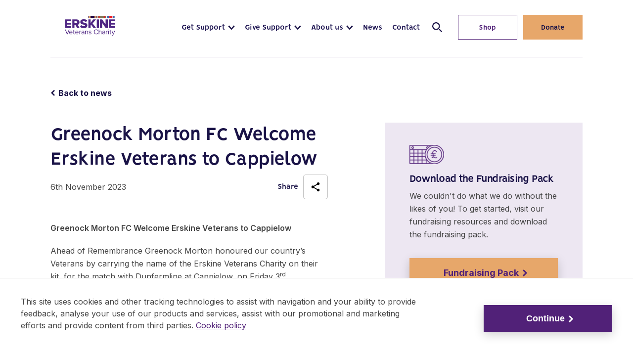

--- FILE ---
content_type: text/html; charset=utf-8
request_url: https://www.erskine.org.uk/news/greenock-morton-fc-welcome-erskine-veterans-to-cappielow
body_size: 22361
content:
<!DOCTYPE html>
<html class="no-js" lang="en">

<head>
    <script type="text/javascript">
        // 86acbd31cd7c09cf30acb66d2fbedc91daa48b86:1620740151.712212
        !function (n, r, e, t, c) {
            var i, o = "Promise" in n, u = {
                then: function () { return u }, catch: function (n) {
                    return n(new Error("Airship SDK Error: Unsupported browser")), u
                }
            }, s = o ? new Promise((function (n, r) { i = function (e, t) { e ? r(e) : n(t) } })) : u
                ; s._async_setup = function (n) { if (o) try { i(null, n(c)) } catch (n) { i(n) } }, n[t] = s; var a = r.createElement("script"); a.src = e, a.async = !0, a.id = "_uasdk",
                    a.rel = t, r.head.appendChild(a)
        }(window, document, 'https://aswpsdkeu.com/notify/v1/ua-sdk.min.js',
            'UA', {
            vapidPublicKey: 'BBdLaiDxqbSL1WpCerZfiOy3QFy3sDyNZr3H5Zxaw3GkcqUkojim_IZmqiogHtasWW_BcPpzMMOIE733aP1_e1o=',
            appKey: 'CiPoXVZuQbGZ4OiIhPvkwA',
            token: 'MTpDaVBvWFZadVFiR1o0T2lJaFB2a3dBOlJwVXpjbVJIV09WelRjcE1XbndkMFdOcVBfR1NFZDZkYUgxb2JfZUFfMWs'
        });
    </script>

         <script>
     (function(w,d,s,l,i){w[l]=w[l]||[];w[l].push({'gtm.start':
         new Date().getTime(),event:'gtm.js'});var f=d.getElementsByTagName(s)[0],
         j=d.createElement(s),dl=l!='dataLayer'?'&l='+l:'';j.async=true;j.src=
         'https://www.googletagmanager.com/gtm.js?id='+i+dl;f.parentNode.insertBefore(j,f);
         })(window,document,'script','dataLayer','GTM-PF4Z8Z');</script>

    <script type="text/javascript" src="//widget.trustpilot.com/bootstrap/v5/tp.widget.bootstrap.min.js" async></script>
    <script>
    (function (w, d, s, n, a) {
        if (!w[n]) {
            var l = 'call,catch,on,once,set,then,track'
                .split(','), i, o = function (n) {
                    return 'function' == typeof n ? o.l.push([arguments]) && o
                        : function () { return o.l.push([n, arguments]) && o }
                }, t = d.getElementsByTagName(s)[0],
            j = d.createElement(s); j.async = !0; j.src = 'https://cdn.fundraiseup.com/widget/' + a;
            t.parentNode.insertBefore(j, t); o.s = Date.now(); o.v = 4; o.h = w.location.href; o.l = [];
            for (i = 0; i < 7; i++)o[l[i]] = o(l[i]); w[n] = o
        }
    })(window, document, 'script', 'FundraiseUp', 'ATHGNFWU');</script>
    
<meta charset="utf-8">
<meta http-equiv="Content-type" content="text/html; charset=UTF-8" />
<meta http-equiv="X-UA-Compatible" content="IE=edge">
<meta name="pinterest" content="nopin" />
<meta name="viewport" content="width=device-width, initial-scale=1.0">
<title data-suffix="| Erskine Veterans Charity">Greenock Morton FC Welcome Erskine Veterans to Cappielow | Erskine Veterans Charity</title>


<meta name="description" content="Veterans lead out teams">
    <link rel="canonical" href="https://www.erskine.org.uk/news/greenock-morton-fc-welcome-erskine-veterans-to-cappielow" />



<link rel="apple-touch-icon" sizes="180x180" href="/apple-touch-icon.png">
<link rel="icon" type="image/png" sizes="32x32" href="/favicon-32x32.png">
<link rel="icon" type="image/png" sizes="16x16" href="/favicon-16x16.png">
<link rel="manifest" href="/site.webmanifest">

<!--Twitter Card Meta-->
<meta name=" twitter:card" content="summary_large_image">
<meta name="twitter:title" content="Greenock Morton FC Welcome Erskine Veterans to Cappielow | Erskine Veterans Charity">
<meta name="twitter:description" content="Veterans lead out teams">
<meta name="twitter:image" content="/media/3yudpecn/logo-new.svg?rmode=pad&amp;v=1dc5d265973bd50">

<!--Open Graph Meta-->
<meta property="og:title" name="og:title" content="Greenock Morton FC Welcome Erskine Veterans to Cappielow | Erskine Veterans Charity">
<meta property="og:description" name="og:description" content="Veterans lead out teams">
<meta property="og:url" content="https://www.erskine.org.uk/news/greenock-morton-fc-welcome-erskine-veterans-to-cappielow">
<meta property="og:image" content="/media/3yudpecn/logo-new.svg?rmode=pad&amp;v=1dc5d265973bd50">

<!--Facebook Pixel Meta-->
<meta name="facebook-domain-verification" content="r0p3lt4grix9ctwmsg1e72zvpg3djx" />

    
<script type="application/ld+json">
    {
  "@context": "https://schema.org",
  "@graph": [
    {
      "@type": "WebSite",
      "@id": "https://www.erskine.org.uk/#website",
      "url": "https://www.erskine.org.uk/",
      "name": "Erskine",
      "description": "Erskine",
      "inLanguage": "en-US"
    },
    {
      "datePublished": "2023-11-06T11:10:05Z",
      "dateModified": "2025-11-17T16:05:16.04Z",
      "@type": "WebPage",
      "@id": "https://www.erskine.org.uk/news/greenock-morton-fc-welcome-erskine-veterans-to-cappielow/#webpage",
      "url": "https://www.erskine.org.uk/news/greenock-morton-fc-welcome-erskine-veterans-to-cappielow/",
      "name": "Greenock Morton FC Welcome Erskine Veterans to Cappielow",
      "description": "Veterans lead out teams",
      "inLanguage": "en-US",
      "isPartOf": {
        "@id": "https://www.erskine.org.uk/#website"
      }
    }
  ]
}
</script>



    
<script type="text/javascript">
    // Global search configuration
    window.searchConfig = {
        baseUri: 'https://www.erskine.org.uk',
        searchUri: 'https://www.erskine.org.uk/api/search',
        indexName: 'erskine'
    };
</script>


    <link rel="preload" href="/assets/css/print.css" as="style">
    <link rel="preload" href="/assets/css/styles.css" as="style">
    <link rel="preconnect" href="https://fonts.gstatic.com">

    <link rel="stylesheet" media="print" href="/assets/css/print.css">
    <link rel="stylesheet" href="/assets/css/styles.css">

    <link href="https://fonts.googleapis.com/css2?family=Homemade+Apple&family=Inter:wght@400;600;700&display=swap"
          rel="stylesheet">

    


    <script src="/assets/scripts/minified/plugins/jquery-3.5.1-min.js"></script>
    <script src="/assets/scripts/minified/views/all-min.js"></script>
    <script src="/assets/scripts/plugins/vue.min.js"></script>
    
    <script src="/App_Plugins/UmbracoForms/Assets/promise-polyfill/dist/polyfill.min.js?v=13.5.0" type="application/javascript"></script><script src="/App_Plugins/UmbracoForms/Assets/aspnet-client-validation/dist/aspnet-validation.min.js?v=13.5.0" type="application/javascript"></script>

    
<!-- Global site tag (gtag.js) - Google Ads: 865365437 -->
<script Microsoft.AspNetCore.Mvc.ViewFeatures.HtmlHelper`1[System.Object].CspScriptNonce()>
    function gtag() { dataLayer.push(arguments); }
    gtag('js', new Date());
    gtag('config', 'AW-865365437');
</script>
</head>

<body class="preload">
	
    <!-- Google Tag Manager (noscript) -->
    <noscript>
        <iframe src="https://www.googletagmanager.com/ns.html?id=GTM-PF4Z8Z"
                height="0" width="0" style="display:none;visibility:hidden"></iframe>
    </noscript>
    <!-- End Google Tag Manager (noscript) -->


    <a tabindex="0" href="#main" class="skipToContent">Skip to content</a>  

    


<header class="mainHeader " id="js-mainHeader" role="application">
    <div class="container">
        <div class="inner">
            <div class="mobileWrapper">
                <a href="/" class="headerLogo" aria-label="Link to homepage">
                    <img src="/media/3yudpecn/logo-new.svg?rmode=pad&amp;width=200&amp;v=1dc5d265973bd50" alt="Erskine logo" role="presentation">
                </a>

                <div class="mobileIcons">
                    <span class="mobileSearchIcon" id="js-mobileSearchIcon" tabindex="0">
                        <svg id="searchIcon" xmlns="http://www.w3.org/2000/svg" width="18" height="18" viewBox="0 0 18 18" preserveAspectRatio="xMinYMid" aria-hidden="true" role="presentation">
    <path d="M17.875 16.46l-4-4.005c-.13-.132-.274-.25-.43-.35l-1-.69c2.057-2.549 2.076-6.184.046-8.754C10.461.091 6.924-.727 3.973.69 1.023 2.107-.554 5.382.178 8.575c.731 3.194 3.575 5.454 6.847 5.442 1.588 0 3.13-.54 4.37-1.532l.75 1.002c.089.129.19.25.3.36l4 4.005c.094.095.222.148.355.148.133 0 .261-.053.355-.148l.7-.7c.19-.189.199-.493.02-.692zm-10.85-4.445c-2.761 0-5-2.241-5-5.006s2.239-5.006 5-5.006 5 2.241 5 5.006c0 1.328-.527 2.6-1.464 3.54-.938.938-2.21 1.466-3.536 1.466z" />
</svg>

                    </span>

                    <div class="mobileMenuWrapper">
                        <div class="mobileMenu" id="js-mobileMenu" tabindex="0">
                            <span class="line"></span>
                            <span class="bottomLine"></span>
                            <p>MENU</p>
                        </div>
                    </div>

                </div>
            </div>

            <div class="contentWrapper">
                    <nav class="navLinks">
        <ul>
                <li role="button" aria-expanded="false">
                    
<a href="/get-support/" rel="" target="" class="hasMega hasHover" id="getsupport4121">

    <span class="hover">
        Get Support
    </span>
</a>

                    <span class="triangle" aria-hidden="true"></span>
                </li>
                <li role="button" aria-expanded="false">
                    
<a href="/give-support/" rel="" target="" class="hasMega hasHover" id="givesupport4122">

    <span class="hover">
        Give Support
    </span>
</a>

                    <span class="triangle" aria-hidden="true"></span>
                </li>
                <li role="button" aria-expanded="false">
                    
<a href="/about-us/" rel="" target="" class="hasMega hasHover" id="aboutus4123">

    <span class="hover">
        About us
    </span>
</a>

                    <span class="triangle" aria-hidden="true"></span>
                </li>
                <li role="button" aria-expanded="false">
                    
<a href="/news/" rel="" target="" class=" hasHover" id="news4124">

    <span class="hover">
        News
    </span>
</a>

                    <span class="triangle" aria-hidden="true"></span>
                </li>
                <li role="button" aria-expanded="false">
                    
<a href="/contact/" rel="" target="" class=" hasHover" id="contact4125">

    <span class="hover">
        Contact
    </span>
</a>

                    <span class="triangle" aria-hidden="true"></span>
                </li>
        </ul>
    </nav>
            <nav class="megaMenu getsupport4121" role="region" aria-expanded="false" aria-hidden="true">
                <div class="megaInner">
                    <div class="left">
                        <h2 class="h4">Supporting Veterans since 1916</h2>
                        <p>Erskine provides unrivalled support to Veterans in Scotland, with two specialist care homes, two Activity Centres, a regional Home Support service, and a Veterans Village comprising of 44 cottages, five Assisted Living Apartments and 23 Transitional Supported Apartments.</p>
                        
<a href="/get-support/" rel="" class=" ctaLink">
    <span class="hover">
        View all support services
    </span>

    <svg id="ctaArrow" xmlns="http://www.w3.org/2000/svg" preserveAspectRatio="xMinYMid" width="10" height="15"
     viewBox="0 0 10 15" aria-hidden="true" role="presentation" fill="#512178">
    <g>
        <g>
            <g>
                <path d="M111.071 8.071v7h7v3h-10v-10h3z"
                      transform="translate(-543 -1080) translate(0 208) translate(432 207) translate(0 659) rotate(-135 113.071 13.071)" />
            </g>
        </g>
    </g>
</svg>

</a>

                    </div>
                    <div class="right">

                            <div class="col">
                                <ul>
                                        <li>
                                            
<a href="/get-support/" rel="" class=" hasHover">

    <span class="hover">
        Get support
    </span>
</a>

                                        </li>
                                        <li>
                                            
<a href="/get-support/our-activity-centres/" rel="" class=" hasHover">

    <span class="hover">
        Our Activity Centres
    </span>
</a>

                                        </li>
                                        <li>
                                            
<a href="/get-support/transitional-supported-accommodation/" rel="" class=" hasHover">

    <span class="hover">
        Transitional Supported Accommodation
    </span>
</a>

                                        </li>
                                        <li>
                                            
<a href="/get-support/assisted-living/" rel="" class=" hasHover">

    <span class="hover">
        Assisted Living
    </span>
</a>

                                        </li>
                                        <li>
                                            
<a href="/get-support/cottages/" rel="" class=" hasHover">

    <span class="hover">
        Cottages
    </span>
</a>

                                        </li>
                                        <li>
                                            
<a href="/get-support/home-support/" rel="" class=" hasHover">

    <span class="hover">
        Home Support
    </span>
</a>

                                        </li>
                                </ul>
                            </div>
                            <div class="col">
                                <ul>
                                        <li>
                                            
<a href="/get-support/our-care-homes/" rel="" class=" hasHover">

    <span class="hover">
        Our Care Homes
    </span>
</a>

                                        </li>
                                        <li>
                                            
<a href="/get-support/our-care-homes/erskine-home-in-bishopton/" rel="" class=" hasHover">

    <span class="hover">
        Erskine Home in Bishopton
    </span>
</a>

                                        </li>
                                        <li>
                                            
<a href="/get-support/our-care-homes/erskine-edinburgh-home/" rel="" class=" hasHover">

    <span class="hover">
        Erskine Edinburgh Home
    </span>
</a>

                                        </li>
                                        <li>
                                            
<a href="/get-support/our-care-homes/moving-in/" rel="" class=" hasHover">

    <span class="hover">
        Moving in
    </span>
</a>

                                        </li>
                                </ul>
                            </div>
                    </div>

                </div>
            </nav>
            <nav class="megaMenu givesupport4122" role="region" aria-expanded="false" aria-hidden="true">
                <div class="megaInner">
                    <div class="left">
                        <h2 class="h4">Give your Support</h2>
                        <p>Each year Erskine cares for ex-Servicemen and women from all backgrounds. You can make a difference to the lives of our country&#x2019;s Veterans who have sacrificed so much.&#xA;&#xA;</p>
                        
<a href="/give-support/" rel="" class=" ctaLink">
    <span class="hover">
        Find out how
    </span>

    <svg id="ctaArrow" xmlns="http://www.w3.org/2000/svg" preserveAspectRatio="xMinYMid" width="10" height="15"
     viewBox="0 0 10 15" aria-hidden="true" role="presentation" fill="#512178">
    <g>
        <g>
            <g>
                <path d="M111.071 8.071v7h7v3h-10v-10h3z"
                      transform="translate(-543 -1080) translate(0 208) translate(432 207) translate(0 659) rotate(-135 113.071 13.071)" />
            </g>
        </g>
    </g>
</svg>

</a>

                    </div>
                    <div class="right">

                            <div class="col">
                                <ul>
                                        <li>
                                            
<a href="/give-support/" rel="" class=" hasHover">

    <span class="hover">
        Give Support
    </span>
</a>

                                        </li>
                                        <li>
                                            
<a href="/give-support/fundraising-events/" rel="" class=" hasHover">

    <span class="hover">
        Fundraising Events
    </span>
</a>

                                        </li>
                                        <li>
                                            
<a href="/give-support/donate-to-erskine/" rel="" class=" hasHover">

    <span class="hover">
        Donating
    </span>
</a>

                                        </li>
                                        <li>
                                            
<a href="/give-support/legacies/" rel="" class=" hasHover">

    <span class="hover">
        Leave a Gift in your Will
    </span>
</a>

                                        </li>
                                        <li>
                                            
<a href="/give-support/volunteer-with-us/" rel="" class=" hasHover">

    <span class="hover">
        Volunteering
    </span>
</a>

                                        </li>
                                        <li>
                                            
<a href="https://www.lottery.erskine.org.uk/" rel=" noopener" target="_blank" class=" hasHover">
        <span class="sr-only">Opens in new window</span>

    <span class="hover">
        Lottery
    </span>
</a>

                                        </li>
                                        <li>
                                            
<a href="/give-support/corporate-support/" rel="" class=" hasHover">

    <span class="hover">
        Corporate Support
    </span>
</a>

                                        </li>
                                        <li>
                                            
<a href="/give-support/our-veteran-stories/" rel="" class=" hasHover">

    <span class="hover">
        Our Veteran Stories
    </span>
</a>

                                        </li>
                                        <li>
                                            
<a href="/give-support/fundraise-for-us/fundraising-pack/" rel="" class=" hasHover">

    <span class="hover">
        Fundraising Pack
    </span>
</a>

                                        </li>
                                        <li>
                                            
<a href="/give-support/other-ways-to-support-us/" rel="" class=" hasHover">

    <span class="hover">
        Other Ways to Support Us
    </span>
</a>

                                        </li>
                                </ul>
                            </div>
                            <div class="col">
                                <ul>
                                        <li>
                                            
<a href="/give-support/fundraise-for-us/" rel="" class=" hasHover">

    <span class="hover">
        Fundraise for us
    </span>
</a>

                                        </li>
                                        <li>
                                            
<a href="/give-support/fundraise-for-us/fundraise-at-work/" rel="" class=" hasHover">

    <span class="hover">
        Fundraise at Work
    </span>
</a>

                                        </li>
                                        <li>
                                            
<a href="/give-support/fundraise-for-us/fundraise-at-home/" rel="" class=" hasHover">

    <span class="hover">
        Fundraise at Home
    </span>
</a>

                                        </li>
                                        <li>
                                            
<a href="/give-support/fundraise-for-us/fundraise-in-school/" rel="" class=" hasHover">

    <span class="hover">
        Fundraise in School
    </span>
</a>

                                        </li>
                                        <li>
                                            
<a href="/give-support/fundraise-for-us/in-your-community/" rel="" class=" hasHover">

    <span class="hover">
        In your Community
    </span>
</a>

                                        </li>
                                        <li>
                                            
<a href="/give-support/fundraise-for-us/hall-of-erskine-s-extraordinary-fundraisers/" rel="" class=" hasHover">

    <span class="hover">
        Hall of Erskine&#x2019;s Extraordinary Fundraisers
    </span>
</a>

                                        </li>
                                </ul>
                            </div>
                    </div>

                </div>
            </nav>
            <nav class="megaMenu aboutus4123" role="region" aria-expanded="false" aria-hidden="true">
                <div class="megaInner">
                    <div class="left">
                        <h2 class="h4">About Us</h2>
                        <p>Erskine&#x2019;s strength lies in the very special blend of dedicated care, compassion and understanding we offer to residents and their families.&#xA;&#xA;&#xA;</p>
                        
<a href="/about-us/" rel="" class=" ctaLink">
    <span class="hover">
        Find out more
    </span>

    <svg id="ctaArrow" xmlns="http://www.w3.org/2000/svg" preserveAspectRatio="xMinYMid" width="10" height="15"
     viewBox="0 0 10 15" aria-hidden="true" role="presentation" fill="#512178">
    <g>
        <g>
            <g>
                <path d="M111.071 8.071v7h7v3h-10v-10h3z"
                      transform="translate(-543 -1080) translate(0 208) translate(432 207) translate(0 659) rotate(-135 113.071 13.071)" />
            </g>
        </g>
    </g>
</svg>

</a>

                    </div>
                    <div class="right">

                            <div class="col">
                                <ul>
                                        <li>
                                            
<a href="/about-us/" rel="" class=" hasHover">

    <span class="hover">
        About us
    </span>
</a>

                                        </li>
                                        <li>
                                            
<a href="/about-us/work-for-erskine/" rel="" class=" hasHover">

    <span class="hover">
        Work for Erskine
    </span>
</a>

                                        </li>
                                        <li>
                                            
<a href="/about-us/our-board-and-team/" rel="" class=" hasHover">

    <span class="hover">
        Our Board and Team
    </span>
</a>

                                        </li>
                                        <li>
                                            
<a href="/about-us/publications/" rel="" class=" hasHover">

    <span class="hover">
        Publications
    </span>
</a>

                                        </li>
                                        <li>
                                            
<a href="/about-us/erskines-ambassadors/" rel="" class=" hasHover">

    <span class="hover">
        Meet Erskine&#x27;s Ambassadors
    </span>
</a>

                                        </li>
                                        <li>
                                            
<a href="/about-us/erskine-values/" rel="" class=" hasHover">

    <span class="hover">
        Erskine Values
    </span>
</a>

                                        </li>
                                        <li>
                                            
<a href="/about-us/veterans-village-estate-tour/" rel="" class=" hasHover">

    <span class="hover">
        Veterans Village Estate Tour
    </span>
</a>

                                        </li>
                                        <li>
                                            
<a href="/about-us/erskine-news/" rel="" class=" hasHover">

    <span class="hover">
        Erskine News
    </span>
</a>

                                        </li>
                                        <li>
                                            
<a href="/about-us/in-the-beginning-the-history-of-erskine/" rel="" class=" hasHover">

    <span class="hover">
        In the Beginning: The History of Erskine
    </span>
</a>

                                        </li>
                                </ul>
                            </div>
                    </div>

                </div>
            </nav>

<div class="ctaButtonsWrapper js-ctaButtons">
    <div class="ctaButtons">
            <a href="https://shop.erskine.org.uk/" rel=" noopener" target="_blank" class="btn purple">
                    <span class="sr-only">Opens in new window</span>
                Shop
            </a>
            <a href="/give-support/donate-to-erskine/" rel="" class="btn gold">
                Donate
            </a>
    </div>
</div>


                <div class="headerSearch">
                    <div class="searchInputContainer">
                        <form action="/news/greenock-morton-fc-welcome-erskine-veterans-to-cappielow/" method="get">
                            <label for="headerSearchInput" class="sr-only">Search by keyword</label>
                            <input id="headerSearchInput" name="query" type="text" placeholder="Search by keyword"
                                   aria-label="Press enter to search" />
                        </form>
                    </div>

                    <div class="searchIcons" id="js-searchIcon" tabindex="0" aria-label="Open/close search">
                        <span class="search">
                            <svg id="searchIcon" xmlns="http://www.w3.org/2000/svg" width="18" height="18" viewBox="0 0 18 18" preserveAspectRatio="xMinYMid" aria-hidden="true" role="presentation">
    <path d="M17.875 16.46l-4-4.005c-.13-.132-.274-.25-.43-.35l-1-.69c2.057-2.549 2.076-6.184.046-8.754C10.461.091 6.924-.727 3.973.69 1.023 2.107-.554 5.382.178 8.575c.731 3.194 3.575 5.454 6.847 5.442 1.588 0 3.13-.54 4.37-1.532l.75 1.002c.089.129.19.25.3.36l4 4.005c.094.095.222.148.355.148.133 0 .261-.053.355-.148l.7-.7c.19-.189.199-.493.02-.692zm-10.85-4.445c-2.761 0-5-2.241-5-5.006s2.239-5.006 5-5.006 5 2.241 5 5.006c0 1.328-.527 2.6-1.464 3.54-.938.938-2.21 1.466-3.536 1.466z" />
</svg>

                        </span>
                        <span class="close">
                            <svg id="close" xmlns="http://www.w3.org/2000/svg" width="19" height="18" viewBox="0 0 19 18"
     preserveAspectRatio="xMinYMid" aria-hidden="true" role="presentation" fill="#1A1347" fill-rule="evenodd">
    <g>
        <path d="M315.25 20.25V31H326v1.5h-10.75v10.75h-1.5V32.5H303V31h10.75V20.25h1.5z"
              transform="translate(-305 -79) translate(0 56) rotate(45 314.5 31.75)" />
    </g>
</svg>

                        </span>
                    </div>
                </div>
            </div>
        </div>
    </div>
</header>

<div class="mobileNav">
    <div id="sm-mobile-menu" data-currentpageid="4445" data-root="4120" data-baseuri="https://www.erskine.org.uk"></div>
    <span tabindex="0" class="sr-only" id="mobReturn">Return to mob menu</span>
</div>


<div class="searchOverlay">
    <div class="overlayLogoClose">
        <div class="container">
            <div class="inner">
                <a href="/" class="searchOverlayLogo" aria-label="Erskine Logo">
                    <img src="/media/3yudpecn/logo-new.svg?rmode=pad&amp;width=200&amp;v=1dc5d265973bd50" alt="Erskine logo" role="presentation">
                </a>

                <button class="searchOverlayClose" tabindex="0" aria-label="Close Search Overlay">
                    <svg id="close" xmlns="http://www.w3.org/2000/svg" width="19" height="18" viewBox="0 0 19 18"
     preserveAspectRatio="xMinYMid" aria-hidden="true" role="presentation" fill="#1A1347" fill-rule="evenodd">
    <g>
        <path d="M315.25 20.25V31H326v1.5h-10.75v10.75h-1.5V32.5H303V31h10.75V20.25h1.5z"
              transform="translate(-305 -79) translate(0 56) rotate(45 314.5 31.75)" />
    </g>
</svg>

                </button>
            </div>
        </div>
    </div>

    
<div id="sm-site-search" data-showkeywords="True" data-filtergroupids=""
     data-filteryear="False" data-parentid="4120" data-pagesize="10"
     data-title="Search" data-index="erskine" data-baseuri="https://www.erskine.org.uk"></div>


</div>

<div class="overlaySearchMobile" id="js-searchOverlayMobile">
    <div class="container">
        <div class="overlaySearchMobileHeader">
            <a href="/" class="headerLogoMobileSearch" aria-label="Link to homepage">
                <img src="/media/3yudpecn/logo-new.svg?rmode=pad&amp;width=200&amp;v=1dc5d265973bd50" alt="Erskine logo" role="presentation">
            </a>

            <div class="searchOverlayCloseWrapper">
                <button class="searchOverlayClose" id="js-searchOverlayClose" tabindex="0"
                        aria-label="Close Search Overlay">
                    <svg id="close" xmlns="http://www.w3.org/2000/svg" width="19" height="18" viewBox="0 0 19 18"
     preserveAspectRatio="xMinYMid" aria-hidden="true" role="presentation" fill="#1A1347" fill-rule="evenodd">
    <g>
        <path d="M315.25 20.25V31H326v1.5h-10.75v10.75h-1.5V32.5H303V31h10.75V20.25h1.5z"
              transform="translate(-305 -79) translate(0 56) rotate(45 314.5 31.75)" />
    </g>
</svg>

                </button>
            </div>
        </div>
        <div class="overlaySearchMobileContainer">
            <p>Search</p>
            <form action="/news/greenock-morton-fc-welcome-erskine-veterans-to-cappielow/" method="get">
                <label for="headerSearchInput" class="sr-only">Search by keyword</label>
                <div class="inputContainer">
                    <input id="headerSearchInput" name="query" type="text" placeholder="Search by keyword"
                           aria-label="Press enter to search" />
                    <button type="submit" class="goButton js-searchOverlayButton">
                        Go
                    </button>
                </div>
            </form>
        </div>
    </div>
</div>


    
    <script src="/assets/scripts/minified/views/components/copyURL-min.js"></script>  


<section class="newsItem">  
    <div class="container">  
        <a href="/news/" aria-label="go back a page" class="back">  
            <svg id="ctaArrow" xmlns="http://www.w3.org/2000/svg" preserveAspectRatio="xMinYMid" width="10" height="15"
     viewBox="0 0 10 15" aria-hidden="true" role="presentation" fill="#512178">
    <g>
        <g>
            <g>
                <path d="M111.071 8.071v7h7v3h-10v-10h3z"
                      transform="translate(-543 -1080) translate(0 208) translate(432 207) translate(0 659) rotate(-135 113.071 13.071)" />
            </g>
        </g>
    </g>
</svg>
  
            <p>  
                Back to news  
            </p>  
        </a>  
        <div class="inner">  
            <div class="textContent">  
                <div class="titleText">  
                        <h2 class="title">Greenock Morton FC Welcome Erskine Veterans to Cappielow</h2>  
                    <div class="dateAndSocialShare">  
                            <p class="date">
                                6th November 2023
                            </p>  
                        

<div class="socialShareHover">
    <button class="socialOpen" aria-label="open social share" tabindex="0">
        <p>Share</p>
        <svg id="socialShare" xmlns="http://www.w3.org/2000/svg" width="24" height="24" viewBox="0 0 24 24" preserveAspectRatio="xMinYMid" aria-hidden="true" role="presentation">
    <path d="M21 19.003C21 20.658 19.657 22 18 22s-3-1.342-3-2.997c-.005-.084-.005-.167 0-.25.017-.193-.075-.378-.24-.48l-6.54-3.817c-.165-.105-.375-.105-.54 0-.49.351-1.077.543-1.68.55-1.657 0-3-1.342-3-2.997C3 10.353 4.343 9.01 6 9.01c.601 0 1.187.186 1.68.53.165.105.375.105.54 0l6.55-3.817c.154-.1.242-.276.23-.46-.005-.083-.005-.166 0-.25-.008-1.407.965-2.63 2.339-2.94 1.374-.31 2.778.376 3.377 1.65.598 1.274.229 2.793-.888 3.65-1.116.858-2.68.824-3.758-.081l-6.84 3.996c-.165.102-.257.287-.24.48.013.166.013.333 0 .5-.017.192.075.377.24.479l6.55 3.817c.165.105.375.105.54 0 .49-.355 1.076-.55 1.68-.56 1.657 0 3 1.342 3 2.998z" />
</svg>

    </button>
    <div class="socialShareHoverLinks">
        <ul>
                <li>
                    <a href="https://www.facebook.com/sharer.php?u=https://www.erskine.org.uk/news/greenock-morton-fc-welcome-erskine-veterans-to-cappielow" aria-label="Link to Facebook" target="_blank" class="facebook">
                        <svg id="facebook"
     xmlns="http://www.w3.org/2000/svg"
     viewBox="0 0 26 26"
     width="26" height="26"
     aria-hidden="true"
     role="presentation">
    <path fill-rule="evenodd"
          d="M26 13.08C26 5.855 20.18 0 13 0S0 5.856 0 13.08C0 19.606 4.754 25.018 10.969 26v-9.14H7.668v-3.78h3.301v-2.882c0-3.278 1.941-5.089 4.91-5.089 1.423 0 2.91.256 2.91.256v3.218h-1.64c-1.614 0-2.118 1.008-2.118 2.044v2.452h3.606l-.576 3.781h-3.03V26C21.246 25.019 26 19.607 26 13.08" />
</svg>

                        <span>
                            Facebook
                        </span>
                    </a>
                </li>
                <li>
                    <a href="https://twitter.com/share?url=https://www.erskine.org.uk/news/greenock-morton-fc-welcome-erskine-veterans-to-cappielow" aria-label="Link to Twitter" target="_blank" class="twitter">
                        <svg id="twitter"
     xmlns="http://www.w3.org/2000/svg"
     height="1em"
     viewBox="0 0 448 512">
    <path d="M64 32C28.7 32 0 60.7 0 96V416c0 35.3 28.7 64 64 64H384c35.3 0 64-28.7 64-64V96c0-35.3-28.7-64-64-64H64zm297.1 84L257.3 234.6 379.4 396H283.8L209 298.1 123.3 396H75.8l111-126.9L69.7 116h98l67.7 89.5L313.6 116h47.5zM323.3 367.6L153.4 142.9H125.1L296.9 367.6h26.3z" />
</svg>

 
                        <span>
                            Twitter
                        </span>
                    </a>
                </li>
                <li>
                    <a href="https://www.linkedin.com/shareArticle?mini=true&amp;url=https://www.erskine.org.uk/news/greenock-morton-fc-welcome-erskine-veterans-to-cappielow" target="_blank" aria-label="Link to Linkedin" class="linkedin">
                        <svg id="linkedin"
     xmlns="http://www.w3.org/2000/svg"
     viewBox="0 0 26 26"
     width="26" height="26"
     aria-hidden="true"
     role="presentation">
    <path fill-rule="evenodd"
          d="M21.667 20.583h-3.25v-6.07c0-3.65-4.334-3.373-4.334 0v6.07h-3.25V8.667h3.25v1.912c1.513-2.802 7.584-3.009 7.584 2.682v7.322zM7.042 7.293c-1.047 0-1.896-.856-1.896-1.911 0-1.055.85-1.911 1.896-1.911 1.046 0 1.896.856 1.896 1.911 0 1.055-.849 1.911-1.896 1.911zm-1.625 13.29h3.25V8.667h-3.25v11.916zM20.583 0H5.417C2.426 0 0 2.426 0 5.417v15.166C0 23.574 2.426 26 5.417 26h15.166C23.576 26 26 23.574 26 20.583V5.417C26 2.426 23.576 0 20.583 0z" />
</svg>

                        <span>
                            Linkedin
                        </span>
                    </a>
                </li>
            <li>
                <a href="mailto:?body=https://www.erskine.org.uk/news/greenock-morton-fc-welcome-erskine-veterans-to-cappielow" target="_blank" aria-label="Link to Email" class="email">
                    
<svg id="email" xmlns="http://www.w3.org/2000/svg" width="26" height="22" viewBox="0 0 26 22" preserveAspectRatio="xMinYMid" aria-hidden="true" role="presentation">
    <path d="M23.4.142H2.6C1.164.142 0 1.317 0 2.767v15.75c0 1.45 1.164 2.625 2.6 2.625h20.8c1.436 0 2.6-1.175 2.6-2.625V2.767c0-1.45-1.164-2.625-2.6-2.625zm0 9.188l-8.255 5.84c-1.288.91-3.002.91-4.29 0L2.6 9.33V6.573l9.555 6.76c.508.356 1.182.356 1.69 0l9.555-6.76V9.33z" />
</svg>

                    <span>
                        Email
                    </span>
                </a>
            </li>
            <li>
                <a href="javascript:void(0)"
                   aria-label="Copy URL"
                   class="copy js-copyURL"
                   data-url="https://www.erskine.org.uk/news/greenock-morton-fc-welcome-erskine-veterans-to-cappielow">
                    <svg id="copy" xmlns="http://www.w3.org/2000/svg" width="26" height="29" viewBox="0 0 26 29" preserveAspectRatio="xMinYMid" aria-hidden="true" role="presentation">
    <path d="M15.814 9.142c1.198 0 2.156 1.012 2.186 2.276v14.448c0 1.264-.988 2.276-2.156 2.276H2.156C.958 28.142 0 27.1 0 25.866V11.418c0-1.264.958-2.276 2.156-2.276zm.03 1.929H2.156c-.18 0-.329.158-.329.347v14.416c0 .19.15.348.33.348h13.687c.18 0 .329-.158.329-.348V11.418c0-.19-.15-.347-.33-.347zM23.84.142c1.2 0 2.16 1.013 2.16 2.28v14.44c0 1.267-.99 2.28-2.16 2.28H20.6v-1.9h3.24c.18 0 .33-.158.33-.348V2.422c0-.19-.15-.348-.33-.348H10.13c-.18 0-.33.158-.33.348v5.32H8v-5.32c0-1.267.96-2.28 2.16-2.28z" />
</svg>

                    <span>Copy</span>
                </a>
            </li>
        </ul>
    </div>
</div>
  
                    </div>  
                </div>  
<p><strong>Greenock Morton FC Welcome Erskine Veterans to Cappielow</strong></p>
<p>Ahead of Remembrance Greenock Morton honoured our country’s Veterans by carrying the name of the Erskine Veterans Charity on their kit, for the match with Dunfermline at Cappielow, on Friday 3<sup>rd</sup> November.</p>
<p>Once again in the spirit of honouring the country’s servicemen and women Veteran Argyll and Sutherland Highlanders Jim Boyland and Andy McEntee led the players on to the pitch. Both mascots Cappie the Cat and Arasgain were also in attendance.</p>
<p>Morton, the first professional Scottish football side to carry the name of a Veteran’s charity on its shirts,  ensured that Jim and Tams’ fellow Veterans were in attendance with a raft of complimentary tickets being made available to the charity.</p>
<p>Both Jim, and Andy, attend the Erskine Reid Macewen Activity Centre (ERMAC) in Bishopton just one of several services Erskine offers, providing Veterans with the opportunity to learn new skills, explore a number of interests and access support services.</p>
<p>The shirt sponsorship was the inspiration of Morton director Ross Gourdie, himself a former RAF serviceman and a current representative of club sponsor Dalrada Technology UK. Ross’s influence, along with the backing of the Dalrada Group, made it possible for the away shirt sponsorship to be gifted to Erskine.</p>
<p><img src="/media/txnervog/gm-iain-wilson.jpg?width=500&amp;height=333.33333333333337" alt="" width="500" height="333.33333333333337"></p>
<p>Ross said: “The charity is close to my heart, I spent nearly 10 years in the Royal Air Force, and I have always been aware of the fantastic work Erskine do. After visiting the village and getting to meet some of the excellent staff and volunteers, it was clear to see what a wonderful and caring environment they’ve created. I was very impressed with the help and support they provide to all their residents no matter what their age or military background."</p>
<p>Erskine Chief Executive, Wing Commander Ian Cumming MBE, said: “Erskine Veterans and staff are delighted to attending Cappielow on Friday evening to watch match between Greenock Morton and Dunfermline. As one of the oldest senior Scottish clubs Greenock is very well known to our Veterans past and present and we are looking forward to a good game.”</p>
<p>Photography:<strong> Gary Bradley and David Bell</strong></p>
<p>To find out more about Erskine Veterans Charity’s work please visit our website at www.erskine.org.uk, follow on twitter @ErskineCharity via Facebook www.facebook.com/ErskineVeteransCharity or listen to Erskine Veterans Radio at <a href="/about-us/radio">Erskine.org.uk/radio</a>. To donate directly to Erskine, please visit <a href="/donate">Erskine.org.uk/donate</a>.</p>
<p>Erskine Veterans Charity is the trading name of Erskine Hospital | Company No. SC174103 | Registered Charity SC006609</p>
<p> </p>
<p> </p>            </div>  
            <div class="sidebarContainer">  
<div class="sidebar">
    <div class="sidebarText">
<div class="icon">
                <img src="/media/iaphupxt/a9704dd69f27833c0c53e99b23c8349d50488ff6.png?width=70&v=1dbf00f3b3a8c30" srcset="/media/iaphupxt/a9704dd69f27833c0c53e99b23c8349d50488ff6.png?width=70&v=1dbf00f3b3a8c30 1x, /media/iaphupxt/a9704dd69f27833c0c53e99b23c8349d50488ff6.png?width=140&v=1dbf00f3b3a8c30 2x" loading="lazy"
                     alt="">
            </div>
            <h4 class="sidebarTitle">Download the Fundraising Pack</h4>
<p>We couldn't do what we do without the likes of you! To get started, visit our fundraising resources and download the fundraising pack. </p>    </div>
    <div class="linksContainer">
            <a class="btn" href="/give-support/fundraise-for-us/fundraising-pack/">
                Fundraising Pack
            </a>
    </div>
</div>
                <div class="socialSidebar">  
                    <div class="sidebarText">  
                        <h4>Subscribe and follow</h4>  
                        <p>Get the latest news and events from Erskine direct to your inbox or social feed.</p>  
                    </div>  
                    <a href="#newsletter" class="btn">  
                        Newsletter sign-up  
                    </a>  
                    <div class="socialContainer">  
                        <p class="socialTag">Follow us</p>  
                            <ul class="socialLinks">
            <li class="facebook">
                
<a href="https://www.facebook.com/ErskineVeteransCharity/" rel=" noopener" target="_blank" class="facebook" aria-label="Link for facebook">
    <svg id="facebook"
     xmlns="http://www.w3.org/2000/svg"
     viewBox="0 0 26 26"
     width="26" height="26"
     aria-hidden="true"
     role="presentation">
    <path fill-rule="evenodd"
          d="M26 13.08C26 5.855 20.18 0 13 0S0 5.856 0 13.08C0 19.606 4.754 25.018 10.969 26v-9.14H7.668v-3.78h3.301v-2.882c0-3.278 1.941-5.089 4.91-5.089 1.423 0 2.91.256 2.91.256v3.218h-1.64c-1.614 0-2.118 1.008-2.118 2.044v2.452h3.606l-.576 3.781h-3.03V26C21.246 25.019 26 19.607 26 13.08" />
</svg>

</a>


            </li>
            <li class="twitter">
                
<a href="https://twitter.com/erskinecharity" rel=" noopener" target="_blank" class="twitter" aria-label="Link for twitter">
    <svg id="twitter"
     xmlns="http://www.w3.org/2000/svg"
     height="1em"
     viewBox="0 0 448 512">
    <path d="M64 32C28.7 32 0 60.7 0 96V416c0 35.3 28.7 64 64 64H384c35.3 0 64-28.7 64-64V96c0-35.3-28.7-64-64-64H64zm297.1 84L257.3 234.6 379.4 396H283.8L209 298.1 123.3 396H75.8l111-126.9L69.7 116h98l67.7 89.5L313.6 116h47.5zM323.3 367.6L153.4 142.9H125.1L296.9 367.6h26.3z" />
</svg>

 
</a>


            </li>
            <li class="youtube">
                
<a href="https://www.youtube.com/channel/UC8Z45SITqzSbcqJNoOqLqgw" rel=" noopener" target="_blank" class="youtube" aria-label="Link for youtube">
    <svg id="youtube"
     xmlns="http://www.w3.org/2000/svg"
     viewBox="0 0 31 22"
     width="31" height="22"
     aria-hidden="true"
     role="presentation">
    <path fill-rule="evenodd"
          d="M12.41 15.71V6.29L20.48 11l-8.07 4.71zM30.361 3.443c-.357-1.346-1.404-2.407-2.732-2.77C25.203 0 15.499 0 15.499 0S5.797 0 3.37.647C2.068 1.01.996 2.097.638 3.442 0 5.901 0 11 0 11s0 5.125.638 7.558c.358 1.345 1.405 2.407 2.733 2.77C5.82 22 15.5 22 15.5 22s9.703 0 12.129-.647c1.328-.362 2.375-1.424 2.732-2.77.639-2.458.639-7.557.639-7.557s.025-5.125-.639-7.584z" />
</svg>

</a>


            </li>
            <li class="linkedin">
                
<a href="https://www.linkedin.com/company/erskineveteranscharity/" rel=" noopener" target="_blank" class="linkedin" aria-label="Link for linkedin">
    <svg id="linkedin"
     xmlns="http://www.w3.org/2000/svg"
     viewBox="0 0 26 26"
     width="26" height="26"
     aria-hidden="true"
     role="presentation">
    <path fill-rule="evenodd"
          d="M21.667 20.583h-3.25v-6.07c0-3.65-4.334-3.373-4.334 0v6.07h-3.25V8.667h3.25v1.912c1.513-2.802 7.584-3.009 7.584 2.682v7.322zM7.042 7.293c-1.047 0-1.896-.856-1.896-1.911 0-1.055.85-1.911 1.896-1.911 1.046 0 1.896.856 1.896 1.911 0 1.055-.849 1.911-1.896 1.911zm-1.625 13.29h3.25V8.667h-3.25v11.916zM20.583 0H5.417C2.426 0 0 2.426 0 5.417v15.166C0 23.574 2.426 26 5.417 26h15.166C23.576 26 26 23.574 26 20.583V5.417C26 2.426 23.576 0 20.583 0z" />
</svg>

</a>


            </li>
            <li class="instagram">
                
<a href="https://www.instagram.com/erskineveteranscharity" rel=" noopener" target="_blank" class="instagram" aria-label="Link for instagram">
    <svg id="instagram"
     viewBox="0 0 26 26"
     width="26" height="26"
     version="1.1"
     xmlns="http://www.w3.org/2000/svg"
     xmlns:xlink="http://www.w3.org/1999/xlink"
     aria-hidden="true"
     role="presentation">
    <g id="Symbols"
       stroke="none"
       stroke-width="1"
       fill-rule="evenodd">
        <g id="footer" transform="translate(-1453.000000, -397.000000)">
            <g id="social" transform="translate(1223.000000, 397.000000)">
                <path d="M249.940158,4.50103333 C249.077825,4.50103333 248.379075,5.19978333 248.379075,6.06103333 C248.379075,6.92228333 249.077825,7.62103333 249.940158,7.62103333 C250.801408,7.62103333 251.497992,6.92228333 251.497992,6.06103333 C251.497992,5.19978333 250.801408,4.50103333 249.940158,4.50103333 M243.000325,17.3331167 C240.607242,17.3331167 238.666992,15.39395 238.666992,12.9997833 C238.666992,10.6067 240.607242,8.66645 243.000325,8.66645 C245.393408,8.66645 247.333658,10.6067 247.333658,12.9997833 C247.333658,15.39395 245.393408,17.3331167 243.000325,17.3331167 M243.000325,6.32428333 C239.313742,6.32428333 236.324825,9.3132 236.324825,12.9997833 C236.324825,16.68745 239.313742,19.6763667 243.000325,19.6763667 C246.686908,19.6763667 249.675825,16.6885333 249.675825,12.9997833 C249.675825,9.3132 246.686908,6.32428333 243.000325,6.32428333 M243.000325,-0.000216666667 C239.469742,-0.000216666667 239.027742,0.01495 237.641075,0.0777833333 C232.919908,0.29445 230.296075,2.91395 230.079408,7.63945 C230.015492,9.0272 230.000325,9.4692 230.000325,12.9997833 C230.000325,16.5303667 230.015492,16.97345 230.078325,18.3601167 C230.294992,23.0812833 232.914492,25.7051167 237.639992,25.9217833 C239.027742,25.9857 239.469742,25.9997833 243.000325,25.9997833 C246.530908,25.9997833 246.973992,25.9857 248.360658,25.9217833 C253.077492,25.7051167 255.707825,23.0856167 255.921242,18.3601167 C255.985158,16.97345 256.000325,16.5303667 256.000325,12.9997833 C256.000325,9.4692 255.985158,9.0272 255.921242,7.64053333 C255.709992,2.9237 253.086158,0.295533333 248.361742,0.0788666667 C246.973992,0.01495 246.530908,-0.000216666667 243.000325,-0.000216666667 M243.000325,2.34303333 C246.471325,2.34303333 246.882992,2.35603333 248.253408,2.41886667 C251.776408,2.5792 253.423075,4.25078333 253.582325,7.74778333 C253.646242,9.1182 253.658158,9.52986667 253.658158,13.0008667 C253.658158,16.47295 253.645158,16.8835333 253.582325,18.25395 C253.421992,21.7477 251.780742,23.4225333 248.253408,23.5828667 C246.882992,23.6457 246.473492,23.6587 243.000325,23.6587 C239.529325,23.6587 239.117658,23.6457 237.747242,23.5828667 C234.215575,23.42145 232.578658,21.7433667 232.418325,18.2528667 C232.355492,16.88245 232.342492,16.4718667 232.342492,12.9997833 C232.342492,9.52878333 232.356575,9.1182 232.418325,7.7467 C232.579742,4.25078333 234.220992,2.57811667 237.747242,2.41778333 C239.118742,2.35603333 239.529325,2.34303333 243.000325,2.34303333"
                      id="icon/instagram"></path>
            </g>
        </g>
    </g>
</svg>

</a>


            </li>
    </ul>
  
                    </div>  
                </div>  
            </div>  
        </div>  
    </div>  
</section>  


<section class="cb-relatedContent background-white" id="" role="application">
    <div class="container">
        <div class="list">
            <div class="text">
            </div>
            <div class="itemContainer js-relatedContent">
                        <a href="/news/erskine-recognises-900-years-of-service/" class="item">
                              <div class="preview">
    <picture>
      <source srcset="/media/l3kertov/lsa-staff-group.jpg?width=500&height=420&v=1dbf00f93c70130 1x, /media/l3kertov/lsa-staff-group.jpg?width=1000&height=840&v=1dbf00f93c70130 2x" media="(min-width: 1230px)">
      <source srcset="/media/l3kertov/lsa-staff-group.jpg?width=700&height=650&v=1dbf00f93c70130 1x, /media/l3kertov/lsa-staff-group.jpg?width=1400&height=1300&v=1dbf00f93c70130 2x" media="(min-width: 1050px)">
      <source srcset="/media/l3kertov/lsa-staff-group.jpg?width=880&height=600&v=1dbf00f93c70130 1x, /media/l3kertov/lsa-staff-group.jpg?width=1760&height=1200&v=1dbf00f93c70130 2x" media="(min-width: 450px)">
      <source srcset="/media/l3kertov/lsa-staff-group.jpg?width=450&height=350&v=1dbf00f93c70130 1x, /media/l3kertov/lsa-staff-group.jpg?width=900&height=700&v=1dbf00f93c70130 2x" media="(min-width: 0px)">
      <img src="/media/l3kertov/lsa-staff-group.jpg?width=500&height=420&v=1dbf00f93c70130" loading="lazy" alt="">
    </picture>
  </div>

                            <div class="itemContent">
                                <div class="itemText">
                                        <h4>900 years of service recognised.</h4>
                                        <p>Annual Long Service Awards for 10-40 years service</p>
                                </div>
                                    <div class="ctaLink">
                                        <h5> Dedication and commitment acknowledged</h5>
                                    </div>
                            </div>
                        </a>
                        <a href="/news/army-captain-takes-on-london-marathon-to-support-erskine-veterans-charity/" class="item">
                              <div class="preview">
    <picture>
      <source srcset="/media/tjslog13/capt-brown-uniform-small.jpg?width=500&height=420&v=1dbf00f9291dc90 1x, /media/tjslog13/capt-brown-uniform-small.jpg?width=1000&height=840&v=1dbf00f9291dc90 2x" media="(min-width: 1230px)">
      <source srcset="/media/tjslog13/capt-brown-uniform-small.jpg?width=700&height=650&v=1dbf00f9291dc90 1x, /media/tjslog13/capt-brown-uniform-small.jpg?width=1400&height=1300&v=1dbf00f9291dc90 2x" media="(min-width: 1050px)">
      <source srcset="/media/tjslog13/capt-brown-uniform-small.jpg?width=880&height=600&v=1dbf00f9291dc90 1x, /media/tjslog13/capt-brown-uniform-small.jpg?width=1760&height=1200&v=1dbf00f9291dc90 2x" media="(min-width: 450px)">
      <source srcset="/media/tjslog13/capt-brown-uniform-small.jpg?width=450&height=350&v=1dbf00f9291dc90 1x, /media/tjslog13/capt-brown-uniform-small.jpg?width=900&height=700&v=1dbf00f9291dc90 2x" media="(min-width: 0px)">
      <img src="/media/tjslog13/capt-brown-uniform-small.jpg?width=500&height=420&v=1dbf00f9291dc90" loading="lazy" alt="">
    </picture>
  </div>

                            <div class="itemContent">
                                <div class="itemText">
                                        <h4>Army Captain Runs for Erskine</h4>
                                        <p>Captain Paul Brown&#x27; one and only marathon</p>
                                </div>
                                    <div class="ctaLink">
                                        <h5> Running for Erskine Veterans</h5>
                                    </div>
                            </div>
                        </a>
                        <a href="/news/erskine-veteran-finally-awarded-christmas-island-medal/" class="item">
                              <div class="preview">
    <picture>
      <source srcset="/media/esthylne/christmas-island-2.jpg?width=500&height=420&v=1dbf00f913aff20 1x, /media/esthylne/christmas-island-2.jpg?width=1000&height=840&v=1dbf00f913aff20 2x" media="(min-width: 1230px)">
      <source srcset="/media/esthylne/christmas-island-2.jpg?width=700&height=650&v=1dbf00f913aff20 1x, /media/esthylne/christmas-island-2.jpg?width=1400&height=1300&v=1dbf00f913aff20 2x" media="(min-width: 1050px)">
      <source srcset="/media/esthylne/christmas-island-2.jpg?width=880&height=600&v=1dbf00f913aff20 1x, /media/esthylne/christmas-island-2.jpg?width=1760&height=1200&v=1dbf00f913aff20 2x" media="(min-width: 450px)">
      <source srcset="/media/esthylne/christmas-island-2.jpg?width=450&height=350&v=1dbf00f913aff20 1x, /media/esthylne/christmas-island-2.jpg?width=900&height=700&v=1dbf00f913aff20 2x" media="(min-width: 0px)">
      <img src="/media/esthylne/christmas-island-2.jpg?width=500&height=420&v=1dbf00f913aff20" loading="lazy" alt="">
    </picture>
  </div>

                            <div class="itemContent">
                                <div class="itemText">
                                        <h4>Erskine Veteran finally awarded Christmas Island medal</h4>
                                        <p>60-year wait for Nuclear Test Veterans Medal</p>
                                </div>
                                    <div class="ctaLink">
                                        <h5> Jackson so proud to receive his medal</h5>
                                    </div>
                            </div>
                        </a>
            </div>
        </div>
    </div>
</section>



    





<section class="cb-formBlock customPadding newsletterFooter" id="newsletter">
    <div class="container">
        <div class="inner">
            <div class="textWrapper">
<h2>Keep up to date with <span class="handwriting">Erskine</span></h2>
                    <p class="description">Sign up to our email newsletter and more to see how your support helps veterans</p>
            </div>


                <div class="buttonWrapper">
                    
<a href="https://mailchi.mp/erskine/newsletter" rel=" noopener" target="_blank" class=" btn">
        <span class="sr-only">Opens in new window</span>

    Sign up here
</a>

                </div>
        </div>
    </div>
</section>



    <script type='text/javascript' defer src="/assets/scripts/minified/plugins/slick-min.js"></script>
    <script type='text/javascript' defer
            src="/assets/scripts/minified/views/contentblocks/footerLogoSlider-min.js"></script>
    <section class="footerLogoSlider autoScroll">
        <div class="container">
            <div class="top">
                    <h2 class="h3">Our partners</h2>


<a href="/give-support/corporate-support/" rel="" target="" class=" ctaLink">
    <span class="hover">
        Become a partner
    </span>

    <svg id="ctaArrow" xmlns="http://www.w3.org/2000/svg" preserveAspectRatio="xMinYMid" width="10" height="15"
     viewBox="0 0 10 15" aria-hidden="true" role="presentation" fill="#512178">
    <g>
        <g>
            <g>
                <path d="M111.071 8.071v7h7v3h-10v-10h3z"
                      transform="translate(-543 -1080) translate(0 208) translate(432 207) translate(0 659) rotate(-135 113.071 13.071)" />
            </g>
        </g>
    </g>
</svg>

</a>
            </div>

            <div class="logoContainer js-logoCarousel">
<img src="/media/jftkfeak/apenergy.png?width=100&v=1dc57db8d503310" srcset="/media/jftkfeak/apenergy.png?width=100&v=1dc57db8d503310 1x, /media/jftkfeak/apenergy.png?width=200&v=1dc57db8d503310 2x" loading="lazy"
                             alt="">
<img src="/media/d1qjjwth/afcft-lilac.png?width=100&v=1dc85535f722c50" srcset="/media/d1qjjwth/afcft-lilac.png?width=100&v=1dc85535f722c50 1x, /media/d1qjjwth/afcft-lilac.png?width=200&v=1dc85535f722c50 2x" loading="lazy"
                             alt="">
<img src="/media/p40jszzq/bighearted.png?width=100&v=1dc57db8dec4c00" srcset="/media/p40jszzq/bighearted.png?width=100&v=1dc57db8dec4c00 1x, /media/p40jszzq/bighearted.png?width=200&v=1dc57db8dec4c00 2x" loading="lazy"
                             alt="">
<img src="/media/4i1byzlc/bruce.png?width=100&v=1dc57db8e138310" srcset="/media/4i1byzlc/bruce.png?width=100&v=1dc57db8e138310 1x, /media/4i1byzlc/bruce.png?width=200&v=1dc57db8e138310 2x" loading="lazy"
                             alt="">
<img src="/media/a0hjedts/highlandclub.png?width=100&v=1dc57db911ea030" srcset="/media/a0hjedts/highlandclub.png?width=100&v=1dc57db911ea030 1x, /media/a0hjedts/highlandclub.png?width=200&v=1dc57db911ea030 2x" loading="lazy"
                             alt="">
<img src="/media/halj2qal/lochness.png?width=100&v=1dc57db9357c750" srcset="/media/halj2qal/lochness.png?width=100&v=1dc57db9357c750 1x, /media/halj2qal/lochness.png?width=200&v=1dc57db9357c750 2x" loading="lazy"
                             alt="">
<img src="/media/xqdfspvp/tarmac.png?width=100&v=1dc57db983b9c10" srcset="/media/xqdfspvp/tarmac.png?width=100&v=1dc57db983b9c10 1x, /media/xqdfspvp/tarmac.png?width=200&v=1dc57db983b9c10 2x" loading="lazy"
                             alt="">
<img src="/media/uoybba00/veteransgateway.png?width=100&v=1dc57db990a0fa0" srcset="/media/uoybba00/veteransgateway.png?width=100&v=1dc57db990a0fa0 1x, /media/uoybba00/veteransgateway.png?width=200&v=1dc57db990a0fa0 2x" loading="lazy"
                             alt="">
<img src="/media/orjojo3q/milford-logo-coloured.png?width=100&v=1dc57dad8a5bde0" srcset="/media/orjojo3q/milford-logo-coloured.png?width=100&v=1dc57dad8a5bde0 1x, /media/orjojo3q/milford-logo-coloured.png?width=200&v=1dc57dad8a5bde0 2x" loading="lazy"
                             alt="">
<img src="/media/1huocrjv/rifm-logo-mono.jpg?width=100&v=1dc57dae3c88a90" srcset="/media/1huocrjv/rifm-logo-mono.jpg?width=100&v=1dc57dae3c88a90 1x, /media/1huocrjv/rifm-logo-mono.jpg?width=200&v=1dc57dae3c88a90 2x" loading="lazy"
                             alt="">
            </div>
        </div>
    </section>

<footer id="js-footer" role="application">
    <!-- Quantcast Tag -->
    <script type="text/javascript">
        var _qevents = _qevents || [];
        (function () {
            var elem = document.createElement('script');
            elem.src = (document.location.protocol == "https:" ? "https://secure" : "http://edge") + ".quantserve.com/quant.js";
            elem.async = true;

            elem.type = "text/javascript";
            var scpt = document.getElementsByTagName('script')[0];
            scpt.parentNode.insertBefore(elem, scpt);
        })();
        _qevents.push({
            qacct: "p-c8bNZG-WWY0Hk",
            uid: "gordon.stevenson@erskine.org.uk"
        });
    </script>
    <noscript>
        <div style="display:none;">
            <img src="//pixel.quantserve.com/pixel/p-c8bNZG-WWY0Hk.gif" border="0" height="1" width="1"
                 alt="Quantcast" />
        </div>
    </noscript>
    <!-- End Quantcast tag -->

    <div class="footerInnerWrapper">
        <div class="container">
            <div class="row">
                <div class="col">
                    <a class="logo" href="/" aria-label="link to homepage">
                        <img src="/media/3yudpecn/logo-new.svg?rmode=pad&amp;width=210&amp;v=1dc5d265973bd50" alt="Erskine logo" role="presentation">
                    </a>
                </div>

<div class="col">
        <h3 class="h6">
            
<a href="/get-support/" rel="" class=" hasHover">

    <span class="hover">
        Get Support
    </span>
</a>

            <button class="toggle js-footer-toggle" aria-label="open and close the column"></button>
        </h3>
        <nav class="nav">
            <div class="navInner">

<a href="/get-support/our-care-homes/" rel="" class=" hasHover">

    <span class="hover">
        Our Care Homes
    </span>
</a>

<a href="/get-support/our-activity-centres/" rel="" class=" hasHover">

    <span class="hover">
        Our Activity Centres
    </span>
</a>

<a href="/get-support/assisted-living/" rel="" class=" hasHover">

    <span class="hover">
        Assisted Living Apartments
    </span>
</a>

<a href="/get-support/cottages/" rel="" class=" hasHover">

    <span class="hover">
        Cottages
    </span>
</a>

<a href="/get-support/transitional-supported-accommodation/" rel="" class=" hasHover">

    <span class="hover">
        Transitional Supported Accommodation
    </span>
</a>

<a href="/get-support/home-support/" rel="" class=" hasHover">

    <span class="hover">
        Home Support
    </span>
</a>
            </div>
        </nav>
</div>

<div class="col">
        <h3 class="h6">
            
<a href="/give-support/" rel="" class=" hasHover">

    <span class="hover">
        Give Support
    </span>
</a>

            <button class="toggle js-footer-toggle" aria-label="open and close the column"></button>
        </h3>
        <nav class="nav">
            <div class="navInner">

<a href="/give-support/donate-to-erskine/" rel="" class=" hasHover">

    <span class="hover">
        Donate to Erskine
    </span>
</a>

<a href="/give-support/legacies/" rel="" class=" hasHover">

    <span class="hover">
        Leave a Gift in your Will
    </span>
</a>

<a href="/give-support/fundraise-for-us/" rel="" class=" hasHover">

    <span class="hover">
        Fundraise for Us
    </span>
</a>

<a href="/give-support/volunteer-with-us/" rel="" class=" hasHover">

    <span class="hover">
        Volunteering
    </span>
</a>

<a href="/update-your-details/" rel="" class=" hasHover">

    <span class="hover">
        Update your details
    </span>
</a>
            </div>
        </nav>
</div>

<div class="col">
        <h3 class="h6">
            
<a href="/" rel="" class=" hasHover">

    <span class="hover">
        More Info
    </span>
</a>

            <button class="toggle js-footer-toggle" aria-label="open and close the column"></button>
        </h3>
        <nav class="nav">
            <div class="navInner">

<a href="/about-us/" rel="" class=" hasHover">

    <span class="hover">
        About us
    </span>
</a>

<a href="/about-us/work-for-erskine/" rel="" class=" hasHover">

    <span class="hover">
        Work for Erskine
    </span>
</a>

<a href="/about-us/our-board-and-team/" rel="" class=" hasHover">

    <span class="hover">
        Our Board and Team
    </span>
</a>

<a href="/news/" rel="" class=" hasHover">

    <span class="hover">
        News
    </span>
</a>

<a href="/contact/" rel="" class=" hasHover">

    <span class="hover">
        Contact
    </span>
</a>
            </div>
        </nav>
</div>
            </div>
        </div>
    </div>
    <div class="trustpilotWidget">
        <div class="container">
            <div class="trustpilot-widget" data-locale="en-GB" data-template-id="5419b6ffb0d04a076446a9af" data-businessunit-id="62ab30fc7aa3cec8ffd0b1b4" data-style-height="20px" data-style-width="100%" data-theme="light" data-min-review-count="10">
    <a href="https://uk.trustpilot.com/review/erskine.org.uk" target="_blank" rel="noopener">Trustpilot</a>
</div>
        </div>
    </div>
    <div class="bottom">
        <div class="container">
            <div class="bottomContent">
                <div class="left">
                        <p class="copyright">&#xA9; Copyright 2026- Erskine. All rights reserved | Erskine Veterans Charity is a company limited by guarantee incorporated in Scotland, registered number SC174103. A charity regulated by the Scottish Charity Regulator (OSCR), Scottish charity number SC006609. Registered office: The Erskine Home, Erskine Veterans Village, Bishopton, Renfrewshire, PA7 5PU</p>


<a href="/cookies-and-policies/" rel="" class="lowerLink hasHover" id="">

    <span class="hover">
        Cookies and Policies
    </span>
</a>

<a href="/terms-and-conditions/" rel="" class="lowerLink hasHover" id="">

    <span class="hover">
        Terms and Conditions
    </span>
</a>

<a href="/about-us/work-for-erskine/" rel="" class="lowerLink hasHover" id="">

    <span class="hover">
        Work for Erskine
    </span>
</a>

                </div>
                <div class="right">
                        <h5>Follow us</h5>
                        <div class="socials">
                            <ul class="socialLinks">
                                    <li class="facebook">
                                        
<a href="https://www.facebook.com/ErskineVeteransCharity/" rel=" noopener" target="_blank" class="facebook" aria-label="Link for facebook">
    <svg id="facebook"
     xmlns="http://www.w3.org/2000/svg"
     viewBox="0 0 26 26"
     width="26" height="26"
     aria-hidden="true"
     role="presentation">
    <path fill-rule="evenodd"
          d="M26 13.08C26 5.855 20.18 0 13 0S0 5.856 0 13.08C0 19.606 4.754 25.018 10.969 26v-9.14H7.668v-3.78h3.301v-2.882c0-3.278 1.941-5.089 4.91-5.089 1.423 0 2.91.256 2.91.256v3.218h-1.64c-1.614 0-2.118 1.008-2.118 2.044v2.452h3.606l-.576 3.781h-3.03V26C21.246 25.019 26 19.607 26 13.08" />
</svg>

</a>


                                    </li>
                                    <li class="twitter">
                                        
<a href="https://twitter.com/erskinecharity" rel=" noopener" target="_blank" class="twitter" aria-label="Link for twitter">
    <svg id="twitter"
     xmlns="http://www.w3.org/2000/svg"
     height="1em"
     viewBox="0 0 448 512">
    <path d="M64 32C28.7 32 0 60.7 0 96V416c0 35.3 28.7 64 64 64H384c35.3 0 64-28.7 64-64V96c0-35.3-28.7-64-64-64H64zm297.1 84L257.3 234.6 379.4 396H283.8L209 298.1 123.3 396H75.8l111-126.9L69.7 116h98l67.7 89.5L313.6 116h47.5zM323.3 367.6L153.4 142.9H125.1L296.9 367.6h26.3z" />
</svg>

 
</a>


                                    </li>
                                    <li class="youtube">
                                        
<a href="https://www.youtube.com/channel/UC8Z45SITqzSbcqJNoOqLqgw" rel=" noopener" target="_blank" class="youtube" aria-label="Link for youtube">
    <svg id="youtube"
     xmlns="http://www.w3.org/2000/svg"
     viewBox="0 0 31 22"
     width="31" height="22"
     aria-hidden="true"
     role="presentation">
    <path fill-rule="evenodd"
          d="M12.41 15.71V6.29L20.48 11l-8.07 4.71zM30.361 3.443c-.357-1.346-1.404-2.407-2.732-2.77C25.203 0 15.499 0 15.499 0S5.797 0 3.37.647C2.068 1.01.996 2.097.638 3.442 0 5.901 0 11 0 11s0 5.125.638 7.558c.358 1.345 1.405 2.407 2.733 2.77C5.82 22 15.5 22 15.5 22s9.703 0 12.129-.647c1.328-.362 2.375-1.424 2.732-2.77.639-2.458.639-7.557.639-7.557s.025-5.125-.639-7.584z" />
</svg>

</a>


                                    </li>
                                    <li class="linkedin">
                                        
<a href="https://www.linkedin.com/company/erskineveteranscharity/" rel=" noopener" target="_blank" class="linkedin" aria-label="Link for linkedin">
    <svg id="linkedin"
     xmlns="http://www.w3.org/2000/svg"
     viewBox="0 0 26 26"
     width="26" height="26"
     aria-hidden="true"
     role="presentation">
    <path fill-rule="evenodd"
          d="M21.667 20.583h-3.25v-6.07c0-3.65-4.334-3.373-4.334 0v6.07h-3.25V8.667h3.25v1.912c1.513-2.802 7.584-3.009 7.584 2.682v7.322zM7.042 7.293c-1.047 0-1.896-.856-1.896-1.911 0-1.055.85-1.911 1.896-1.911 1.046 0 1.896.856 1.896 1.911 0 1.055-.849 1.911-1.896 1.911zm-1.625 13.29h3.25V8.667h-3.25v11.916zM20.583 0H5.417C2.426 0 0 2.426 0 5.417v15.166C0 23.574 2.426 26 5.417 26h15.166C23.576 26 26 23.574 26 20.583V5.417C26 2.426 23.576 0 20.583 0z" />
</svg>

</a>


                                    </li>
                                    <li class="instagram">
                                        
<a href="https://www.instagram.com/erskineveteranscharity" rel=" noopener" target="_blank" class="instagram" aria-label="Link for instagram">
    <svg id="instagram"
     viewBox="0 0 26 26"
     width="26" height="26"
     version="1.1"
     xmlns="http://www.w3.org/2000/svg"
     xmlns:xlink="http://www.w3.org/1999/xlink"
     aria-hidden="true"
     role="presentation">
    <g id="Symbols"
       stroke="none"
       stroke-width="1"
       fill-rule="evenodd">
        <g id="footer" transform="translate(-1453.000000, -397.000000)">
            <g id="social" transform="translate(1223.000000, 397.000000)">
                <path d="M249.940158,4.50103333 C249.077825,4.50103333 248.379075,5.19978333 248.379075,6.06103333 C248.379075,6.92228333 249.077825,7.62103333 249.940158,7.62103333 C250.801408,7.62103333 251.497992,6.92228333 251.497992,6.06103333 C251.497992,5.19978333 250.801408,4.50103333 249.940158,4.50103333 M243.000325,17.3331167 C240.607242,17.3331167 238.666992,15.39395 238.666992,12.9997833 C238.666992,10.6067 240.607242,8.66645 243.000325,8.66645 C245.393408,8.66645 247.333658,10.6067 247.333658,12.9997833 C247.333658,15.39395 245.393408,17.3331167 243.000325,17.3331167 M243.000325,6.32428333 C239.313742,6.32428333 236.324825,9.3132 236.324825,12.9997833 C236.324825,16.68745 239.313742,19.6763667 243.000325,19.6763667 C246.686908,19.6763667 249.675825,16.6885333 249.675825,12.9997833 C249.675825,9.3132 246.686908,6.32428333 243.000325,6.32428333 M243.000325,-0.000216666667 C239.469742,-0.000216666667 239.027742,0.01495 237.641075,0.0777833333 C232.919908,0.29445 230.296075,2.91395 230.079408,7.63945 C230.015492,9.0272 230.000325,9.4692 230.000325,12.9997833 C230.000325,16.5303667 230.015492,16.97345 230.078325,18.3601167 C230.294992,23.0812833 232.914492,25.7051167 237.639992,25.9217833 C239.027742,25.9857 239.469742,25.9997833 243.000325,25.9997833 C246.530908,25.9997833 246.973992,25.9857 248.360658,25.9217833 C253.077492,25.7051167 255.707825,23.0856167 255.921242,18.3601167 C255.985158,16.97345 256.000325,16.5303667 256.000325,12.9997833 C256.000325,9.4692 255.985158,9.0272 255.921242,7.64053333 C255.709992,2.9237 253.086158,0.295533333 248.361742,0.0788666667 C246.973992,0.01495 246.530908,-0.000216666667 243.000325,-0.000216666667 M243.000325,2.34303333 C246.471325,2.34303333 246.882992,2.35603333 248.253408,2.41886667 C251.776408,2.5792 253.423075,4.25078333 253.582325,7.74778333 C253.646242,9.1182 253.658158,9.52986667 253.658158,13.0008667 C253.658158,16.47295 253.645158,16.8835333 253.582325,18.25395 C253.421992,21.7477 251.780742,23.4225333 248.253408,23.5828667 C246.882992,23.6457 246.473492,23.6587 243.000325,23.6587 C239.529325,23.6587 239.117658,23.6457 237.747242,23.5828667 C234.215575,23.42145 232.578658,21.7433667 232.418325,18.2528667 C232.355492,16.88245 232.342492,16.4718667 232.342492,12.9997833 C232.342492,9.52878333 232.356575,9.1182 232.418325,7.7467 C232.579742,4.25078333 234.220992,2.57811667 237.747242,2.41778333 C239.118742,2.35603333 239.529325,2.34303333 243.000325,2.34303333"
                      id="icon/instagram"></path>
            </g>
        </g>
    </g>
</svg>

</a>


                                    </li>
                            </ul>
                        </div>
                </div>
            </div>
        </div>
    </div>
</footer>


    

    <section class="cookieBanner">
        <div class="inner">
            <div class="text">
                <p>This site uses cookies and other tracking technologies to assist with navigation and your ability to provide feedback, analyse your use of our products and services, assist with our promotional and marketing efforts and provide content from third parties. <a rel="noopener" href="/cookies-and-policies/cookie-policy/" target="_blank" title="Cookie Policy">Cookie policy</a></p>
            </div>
            <button id="cookie-banner" class="btn purple" aria-label="Accept cookies">Continue</button>
        </div>
    </section>
 
    
    <script type='text/javascript' defer src='/assets/scripts/minified/views/components/copyURL-min.js'></script>
<script type='text/javascript' defer src='/assets/scripts/apps/smMobileMenu/smMobileMenu.umd.min.js'></script>
<script type='text/javascript' defer src='/assets/scripts/minified/plugins/slick-min.js'></script>
<script type='text/javascript' defer src='/assets/scripts/minified/views/contentblocks/relatedContent-min.js'></script>

    
    
    
    <script src="/assets/scripts/apps/smMobileMenu/smMobileMenu.umd.js"></script>
    <!-- Load smSiteSearch after DOM is ready -->
    <script src="/assets/scripts/apps/smSiteSearch/smSiteSearch.umd.js"></script>
    
    <!-- Load smNewsIndex after DOM is ready -->
    <script src="/assets/scripts/apps/smNewsIndex/smNewsIndex.umd.js"></script>

   <script async type="text/javascript" src="https://userlike-cdn-widgets.s3-eu-west-1.amazonaws.com/9ff279c9d50143ef85603ddb8b47bbdeec55268f656740a1b024a365963d6eec.js" nonce="yjbnm+ULgcwMw9BpgmYvCUxZ"></script>

</body>

</html>

--- FILE ---
content_type: text/css
request_url: https://www.erskine.org.uk/assets/css/styles.css
body_size: 77406
content:
/*! modern-normalize | MIT License | https://github.com/sindresorhus/modern-normalize */*{box-sizing:border-box}*::before,*::after{box-sizing:inherit}:root{-moz-tab-size:4;tab-size:4}html{line-height:1.15;-webkit-text-size-adjust:100%}body{margin:0}hr{height:0}abbr[title]{text-decoration:underline dotted}b,strong{font-weight:bolder}code,kbd,samp,pre{font-family:SFMono-Regular,Consolas,"Liberation Mono",Menlo,Courier,monospace;font-size:1em}small{font-size:80%}sub,sup{font-size:75%;line-height:0;position:relative;vertical-align:baseline}sub{bottom:-0.25em}sup{top:-0.5em}button,select{text-transform:none}button,[type=button],[type=reset],[type=submit]{-webkit-appearance:button}button::-moz-focus-inner,[type=button]::-moz-focus-inner,[type=reset]::-moz-focus-inner,[type=submit]::-moz-focus-inner{border-style:none;padding:0}button:-moz-focusring,[type=button]:-moz-focusring,[type=reset]:-moz-focusring,[type=submit]:-moz-focusring{outline:1px dotted ButtonText}legend{padding:0}progress{vertical-align:baseline}[type=number]::-webkit-inner-spin-button,[type=number]::-webkit-outer-spin-button{height:auto}[type=search]{-webkit-appearance:textfield;outline-offset:-2px}[type=search]::-webkit-search-decoration{-webkit-appearance:none}::-webkit-file-upload-button{-webkit-appearance:button;font:inherit}summary{display:list-item}.skipToContent{display:none}.sr-only{position:absolute !important;left:-99999999999px !important;height:0 !important}@media(min-width: 1050px){.skipToContent{width:0px;height:0px;overflow:hidden}}@font-face{font-family:"Vision Bold";src:url("../fonts/Vision-Bold.eot");src:url("../fonts/Vision-Bold.eot?#iefix") format("embedded-opentype"),url("../fonts/Vision-Bold.woff2") format("woff2"),url("../fonts/Vision-Bold.woff") format("woff"),url("../fonts/Vision-Bold.ttf") format("truetype"),url("../fonts/Vision-Bold.otf") format("opentype")}@-ms-viewport{width:auto}main{max-height:1000000000px;transition:max-height 0s ease-in-out .4s}html{font-size:62.5%}body{font-size:16px;font-size:1.6rem;-webkit-font-smoothing:antialiased;-moz-osx-font-smoothing:grayscale;font-weight:normal;line-height:1.5;max-width:100vw;overflow-x:hidden;color:#444;font-family:"Inter",sans-serif}body.keyboardUser *:focus,body.keyboardUser input:focus,body.keyboardUser select:focus,body.keyboardUser button:focus,body.keyboardUser textarea:focus,body.keyboardUser legend:focus{outline:#000 1px solid;outline-offset:5px}body.searchOverlayActive{max-height:0px;overflow:hidden}@media(max-width: 767px){body.mobNavActive{height:100vh;position:fixed}}body:before{content:"";position:fixed;top:0;left:0;z-index:900;width:0;height:0;background:#000;opacity:0;visibility:hidden;transition:height 0s ease-in-out .4s,width 0s ease-in-out .4s,visibility .4s ease-in-out,opacity .4s ease-in-out}body.darkenBackground:before{width:100%;height:100%;opacity:.1;visibility:visible;transition:height 0s ease-in-out 0s,width 0s ease-in-out 0s,visibility .4s ease-in-out,opacity .4s ease-in-out}body.darkenBackground .stickyPageNav{z-index:800}*{box-sizing:border-box}*:focus,input:focus,select:focus,button:focus,textarea:focus,legend:focus{outline:none}img,svg{display:block;max-width:100%}section.background-purple h1,section.background-purple .h1,section.background-purple h2,section.background-purple .h2,section.background-purple h3,section.background-purple .h3,section.background-purple h4,section.background-purple .h4,section.background-purple h5,section.background-purple .h5,section.background-purple h6,section.background-purple .h6,section.background-purple p,section.background-purple .preamble,section.background-purple blockquote,section.background-purple li,section.background-purple h5.tag,section.background-purple a{color:#fff}section.background-purple p{margin:0 0 20px}section.background-purple p:not(.ctaLink) a:hover{color:#fff}section.background-purple a:hover{color:#fff}section.background-purple .ctaLink a:hover{color:#fff}section.background-purple span.handwriting{color:#fff !important}section.background-purple+cite span.handwriting,section.background-purple+.cite span.handwriting{margin:15px 0 10px}section.background-purple .ctaLink a:after{background-image:url("/assets/images/icons/ctaArrow-white.svg")}section.background-purple ul li:before{background-color:#fff}section.background-purple ol li:before{color:#fff}section.background-purple blockquote:before,section.background-purple blockquote:after{background-image:url("/assets/images/icons/quoteopen-white.svg")}h1,.h1,h2,.h2,h3,.h3,h4,.h4,h5,.h5,h6,.h6{margin:0 0 20px;font-weight:500;color:#1a1347;font-family:"Vision Bold",sans-serif}h1+ul,h1+ol,.h1+ul,.h1+ol,h2+ul,h2+ol,.h2+ul,.h2+ol,h3+ul,h3+ol,.h3+ul,.h3+ol,h4+ul,h4+ol,.h4+ul,.h4+ol,h5+ul,h5+ol,.h5+ul,.h5+ol,h6+ul,h6+ol,.h6+ul,.h6+ol{margin-top:20px}span.handwriting{font-size:36px;font-size:3.6rem;color:#512178;font-family:"Homemade Apple",cursive;font-weight:normal;display:inline-block;margin:0;line-height:1.22}h5.tag,.h5.tag{font-size:14px;font-size:1.4rem;font-family:"Inter",sans-serif;font-weight:bold;color:#7a6d41}h1,.h1{font-size:36px;font-size:3.6rem;line-height:1.22;letter-spacing:-0.29px}h2,.h2{font-size:30px;font-size:3rem;line-height:1.27;letter-spacing:-0.3px}h3,.h3{font-size:20px;font-size:2rem;line-height:1.4;letter-spacing:-0.24px}h4,.h4{font-size:18px;font-size:1.8rem;line-height:1.67;letter-spacing:-0.38px}h5,.h5{font-size:16px;font-size:1.6rem;line-height:1.5;letter-spacing:-0.4px}h6,.h6{font-size:16px;font-size:1.6rem;line-height:1.5;letter-spacing:-0.4px}p+h1,p+h2,p+h3,p+h4,p+h5,ul+h1,ul+h2,ul+h3,ul+h4,ul+h5,ol+h1,ol+h2,ol+h3,ol+h4,ol+h5,a+h1,a+h2,a+h3,a+h4,a+h5{margin-top:35px}p{margin:0 0 20px}p:not(.ctaLink) a{font-size:inherit;transition:font-weight .3s ease-in-out;text-decoration:underline;font-weight:normal;font-family:"Inter",sans-serif;border-bottom:0}p:not(.ctaLink) a:hover{font-weight:bold}p+h1,p+h2,p+h3,p+h4,p+h5{margin-top:35px}p+ul,p+ol{margin-top:20px}p:empty+p:empty{display:none}p.preamble{font-size:17px;font-size:1.7rem;color:#000;line-height:1.5}p.preamble-small{font-size:17px;font-size:1.7rem}p strong{font-weight:600}ul,ol{padding-left:26px;margin:30px 0}ul{list-style:none}ul.circleDots{padding-left:20px}ul.circleDots li:before{border-radius:100%;width:6px;height:6px;top:9px;left:-13px;width:6px;height:6px}ul li{font-size:16px;font-size:1.6rem;font-family:"Inter",sans-serif;position:relative;padding-left:0;margin-bottom:5px}ul li:before{content:"";width:7px;height:7px;position:absolute;left:-15px;top:9px;background:#512178}ol{list-style:none;list-style-type:none}ol li{font-size:16px;font-size:1.6rem;position:relative;margin-bottom:15px;counter-increment:step-counter}ol li:before{font-size:16px;font-size:1.6rem;content:counter(step-counter) ".";position:absolute;color:#512178;font-weight:bold;top:1px;left:-10px;transform:translatex(-100%)}blockquote{font-size:20px;font-size:2rem;line-height:1.4;position:relative;color:#1a1347;font-family:"Vision Bold",sans-serif;margin:60px 0 40px;font-weight:bold;max-width:730px;padding-right:40px;letter-spacing:-0.08px}blockquote:before,blockquote:after{position:absolute;background-image:url("/assets/images/icons/quoteopen.svg");content:"";width:21px;height:18px;background-repeat:no-repeat;background-size:cover;display:block}blockquote:before{top:-25px;left:0}blockquote:after{margin-left:auto;transform:rotate(180deg);bottom:0;right:0}blockquote+.cite,blockquote+cite{font-weight:600;margin-top:-20px}cite,.cite{font-size:14px;font-size:1.4rem;color:#444;display:block;margin:10px 0}cite span.handwriting,.cite span.handwriting{font-size:36px;font-size:3.6rem;color:#512178;font-family:"Homemade Apple",cursive;font-weight:normal;display:inline-block;margin:15px 0 -10px}em{font-style:italic}table{border-spacing:0px;margin:30px 0;table-layout:fixed;height:auto !important;width:100% !important;max-width:100%;display:block;border:none;overflow-y:hidden;overflow-x:auto}table tbody{border-radius:10px;background:#fff;border:1px solid #d7d7d7}table tr{border-spacing:0px;border:none;border-left:1px solid #d7d7d7;border-right:1px solid #d7d7d7}table tr:first-of-type td{border-top:1px solid #d7d7d7}table tr:first-of-type td:first-child{border-top-left-radius:10px}table tr:first-of-type td:last-child{border-top-right-radius:10px}table tr:last-of-type td:first-child{border-bottom-left-radius:10px}table tr:last-of-type td:last-child{border-bottom-right-radius:10px}table td{font-size:15px;font-size:1.5rem;border-spacing:0px;border:none;border-right:1px solid #d7d7d7;border-bottom:1px solid #d7d7d7;padding:25px 30px;color:#444}table td:first-child{border-left:1px solid #d7d7d7}table td a{word-break:break-all}table td h2,table td h3,table td h4,table td h5,table td p{margin:0}table td h2+h2,table td h2+h3,table td h2+h4,table td h2+h5,table td h2+p,table td h3+h2,table td h3+h3,table td h3+h4,table td h3+h5,table td h3+p,table td h4+h2,table td h4+h3,table td h4+h4,table td h4+h5,table td h4+p,table td h5+h2,table td h5+h3,table td h5+h4,table td h5+h5,table td h5+p,table td p+h2,table td p+h3,table td p+h4,table td p+h5,table td p+p{margin-top:10px}table td p{font-size:inherit}@media(min-width: 768px){body{font-size:16px;font-size:1.6rem;line-height:1.67}h1,.h1{font-size:46px;font-size:4.6rem;line-height:1.17;letter-spacing:-0.37px}h2,.h2{font-size:40px;font-size:4rem;line-height:1.25;letter-spacing:-0.4px}h3,.h3{font-size:28px;font-size:2.8rem;line-height:1.36;letter-spacing:-0.33px}h4,.h4{font-size:22px;font-size:2.2rem;line-height:1.45;letter-spacing:-0.46px}h5,.h5{font-size:18px;font-size:1.8rem;line-height:1.67;letter-spacing:-0.45px}h6,.h6{font-size:18px;font-size:1.8rem;line-height:1.67;letter-spacing:-0.45px}h5.tag,.h5.tag{font-size:16px;font-size:1.6rem}span.handwriting{font-size:46px;font-size:4.6rem;line-height:1.17}p+h1,p+h2,p+h3,p+h4,p+h5,ul+h1,ul+h2,ul+h3,ul+h4,ul+h5,ol+h1,ol+h2,ol+h3,ol+h4,ol+h5,a+h1,a+h2,a+h3,a+h4,a+h5{margin-top:45px}p.preamble{font-size:20px;font-size:2rem}p.preamble-small{font-size:18px;font-size:1.8rem}ul,ol{padding-left:30px;margin:50px 0}ul li,ol li{font-size:16px;font-size:1.6rem}ul li{margin-bottom:10px}ul li:before{top:8px;left:-18px;width:9px;height:9px}ol li{margin-bottom:20px}ol li:before{font-size:16px;font-size:1.6rem;top:0px}blockquote{font-size:24px;font-size:2.4rem;margin:50px 0;max-width:730px;letter-spacing:-0.5px}blockquote:before,blockquote:after{width:29px;height:25px}blockquote:before{top:-20px;left:-35px}blockquote:after{bottom:0}blockquote+cite,blockquote+.cite{font-size:17px;font-size:1.7rem;margin:-35px 0 35px}blockquote+cite span.handwriting,blockquote+.cite span.handwriting{font-size:36px;font-size:3.6rem;margin:15px 0 0}blockquote+cite+cite,blockquote+.cite+.cite{font-size:17px;font-size:1.7rem;margin:-30px 0 60px}}@media(min-width: 1230px)and (min-height: 800px){h1,.h1{font-size:52px;font-size:5.2rem;line-height:1.19;letter-spacing:-0.42px}h2,.h2{font-size:42px;font-size:4.2rem;line-height:1.22;letter-spacing:-0.46px}h3,.h3{font-size:32px;font-size:3.2rem;line-height:1.31;letter-spacing:-0.38px}h4,.h4{font-size:24px;font-size:2.4rem;line-height:1.42;letter-spacing:-0.24px}h5,.h5{font-size:20px;font-size:2rem;line-height:1.5;letter-spacing:-0.5px}h6,.h6{font-size:20px;font-size:2rem;line-height:1.5;letter-spacing:-0.5px}p.preamble{font-size:24px;font-size:2.4rem}p.preamble-small{font-size:20px;font-size:2rem}span.handwriting{font-size:56px;font-size:5.6rem;line-height:1}h5.tag,.h5.tag{font-size:18px;font-size:1.8rem}}.btn:not(p){font-size:16px;font-size:1.6rem;border:0;width:auto;max-width:100%;font-weight:bold;color:#512178;background:#e7a76a;border:2px solid #e7a76a;padding:15px 40px 16px 30px;margin:20px 0 20px;text-decoration:none;text-align:center;box-sizing:border-box;display:inline-block;position:relative;overflow:hidden;cursor:pointer;z-index:1;transition:background .2s ease-in-out;box-shadow:0 6px 20px 0 rgba(0,0,0,.18)}.btn:not(p):after{content:"";background-image:url("/assets/images/icons/ctaArrow.svg");position:absolute;height:12px;width:8px;margin-top:8px;margin-left:8px}.btn:not(p).purple{color:#fff;background:#512178;border:1px solid #512178}.btn:not(p).purple:after{background-image:url("/assets/images/icons/ctaArrow-white.svg")}.btn:not(p).purple:hover{background:#3b125c;border-color:#3b125c;color:#fff}.btn:not(p).disabled,.btn:not(p):disabled,.btn:not(p)[disabled]{opacity:.3;pointer-events:none}.btn:not(p):hover{background:#d5904e;border-color:#d5904e;color:#512178}.btn:not(p) .hover{border:none}@media(max-width: 767px){.btn:not(p){width:100%}}@media(min-width: 1050px){.btn:not(p){font-size:18px;font-size:1.8rem;padding:16px 50px 15px 40px;min-width:260px}.btn:not(p):after{height:15px;width:10px;margin-top:8px}}p.btn{display:inline-block;margin:0}p.btn a{font-size:16px;font-size:1.6rem;border:0;width:auto;max-width:100%;font-weight:bold;color:#512178;background:#e7a76a;border:2px solid #e7a76a;padding:15px 40px 16px 30px;margin:20px 0 20px;text-decoration:none;text-align:center;box-sizing:border-box;display:inline-block;position:relative;overflow:hidden;cursor:pointer;z-index:1;transition:background .2s ease-in-out;box-shadow:0 6px 20px 0 rgba(0,0,0,.18)}p.btn a:after{content:"";background-image:url("/assets/images/icons/ctaArrow.svg");position:absolute;height:12px;width:8px;margin-top:8px;margin-left:8px}p.btn a.purple{color:#fff;background:#512178;border:1px solid #512178}p.btn a.purple:after{background-image:url("/assets/images/icons/ctaArrow-white.svg")}p.btn a.purple:hover{background:#3b125c;border-color:#3b125c;color:#fff}p.btn a.disabled,p.btn a:disabled,p.btn a[disabled]{opacity:.3;pointer-events:none}p.btn a:hover{background:#d5904e;border-color:#d5904e;color:#512178}p.btn a .hover{border:none}@media(max-width: 767px){p.btn a{width:100%}}@media(min-width: 1050px){p.btn a{font-size:18px;font-size:1.8rem;padding:16px 50px 15px 40px;min-width:260px}p.btn a:after{height:15px;width:10px;margin-top:8px}}@media(max-width: 767px){p.btn{width:100%}}body.keyboardUser input[type=text]:focus,body.keyboardUser input[type=email]:focus,body.keyboardUser input[type=search]:focus,body.keyboardUser input[type=password]:focus,body.keyboardUser select:focus,body.keyboardUser .select:focus,body.keyboardUser textarea:focus{outline:1px solid #512178;outline-offset:5px}body.keyboardUser form .checkboxInput input:focus+label:before{outline:1px solid #512178;outline-offset:5px}body.keyboardUser form .checkboxInput label:focus:before{transition:all .2s ease-in-out;border-color:#512178}body.keyboardUser form .radioInput{min-height:30px;margin-bottom:20px}body.keyboardUser form .radioInput input:not(.clearInput):focus+label:before{outline:1px solid #512178;outline-offset:5px}body.keyboardUser form .radioInput label:focus:before{transition:all .2s ease-in-out;border-color:#512178}input,select,button,textarea,legend{font-family:sans-serif}legend{margin-bottom:10px;padding:0}fieldset{margin:0;padding:0;border:none}button{background:none;border:none;padding:0;cursor:pointer}.errorText{font-size:15px;font-size:1.5rem;color:#ef2525;font-weight:500;margin:6px 0 0}.errorText:hover{color:#ef2525}.errorText:focus{text-decoration:underline}label,.labelStyle{font-size:16px;font-size:1.6rem;color:#1a1347;font-family:"Inter",sans-serif;font-weight:normal;letter-spacing:-0.5px;margin-bottom:5px}@media(min-width: 768px){label,.labelStyle{font-size:17px;font-size:1.7rem}}label .umbraco-forms-indicator,.labelStyle .umbraco-forms-indicator{color:#ef2525}label.titleStyle,.labelStyle.titleStyle{font-size:18px;font-size:1.8rem;font-family:"Vision Bold",sans-serif;font-weight:bold;margin-bottom:15px}@media(min-width: 768px){label.titleStyle,.labelStyle.titleStyle{font-size:24px;font-size:2.4rem}}input.btn{min-width:220px !important;padding:16px 55px 15px 55px !important}input.btn:after{display:none}.searchInput{position:relative;box-shadow:0 6px 20px 0 rgba(0,0,0,.1);border:solid 1px #eee}.searchInput input[type=text]{border-top-left-radius:5px;border-bottom-left-radius:5px;padding-right:100px;padding-left:15px}.searchInput .searchButton,.searchInput .clearButton{width:50px;height:50px;position:absolute;bottom:0}.searchInput .searchButton svg,.searchInput .clearButton svg{position:absolute;top:50%;left:50%;transform:translate(-50%, -50%);fill:#1a1347}.searchInput .searchButton{right:0;background:#512178;transition:background-color .3s ease-in-out}.searchInput .searchButton:hover{background-color:#7e52b0}.searchInput .searchButton svg{width:22px;height:22px;fill:#fff}.searchInput .clearButton{right:45px}.searchInput .clearButton:hover svg{fill:#7e52b0}.searchInput .clearButton svg{width:15px;height:15px;transition:fill .2s ease-in-out;fill:#1a1347}@media(min-width: 1050px){.searchInput input[type=text]{padding-right:100px;border:none;padding-left:20px}}@media(min-width: 1460px){.searchInput .searchButton,.searchInput .clearButton{width:50px;height:50px}.searchInput .clearButton{right:50px}}form ::-webkit-input-placeholder,.form ::-webkit-input-placeholder{color:#000;opacity:1}form :-ms-input-placeholder,.form :-ms-input-placeholder{color:#000;opacity:1}form ::placeholder,.form ::placeholder{color:#000;opacity:1}form .hidden,.form .hidden{display:none}form label,.form label{display:block}form select,form input,.form select,.form input{-moz-appearance:none;-webkit-appearance:none}form input[type=text],form input[type=email],form input[type=search],form input[type=password],.form input[type=text],.form input[type=email],.form input[type=search],.form input[type=password]{font-size:13px;font-size:1.3rem;color:#1a1347;box-shadow:none;border:solid 1px silver;border-radius:0;font-weight:normal;display:block;padding:13.5px 12px;background-color:#fff;max-width:100%;width:100%}form input[type=text].input-validation-error,form input[type=text].error,form input[type=email].input-validation-error,form input[type=email].error,form input[type=search].input-validation-error,form input[type=search].error,form input[type=password].input-validation-error,form input[type=password].error,.form input[type=text].input-validation-error,.form input[type=text].error,.form input[type=email].input-validation-error,.form input[type=email].error,.form input[type=search].input-validation-error,.form input[type=search].error,.form input[type=password].input-validation-error,.form input[type=password].error{border-color:#ef2525}form input::-webkit-input-placeholder,.form input::-webkit-input-placeholder{font-size:13px;font-size:1.3rem;font-family:"Inter",sans-serif;font-weight:normal;color:#91919b}form input::placeholder,.form input::placeholder{font-size:13px;font-size:1.3rem;font-family:"Inter",sans-serif;font-weight:normal;color:#91919b}form input::-ms-input-placeholder,.form input::-ms-input-placeholder{font-size:13px;font-size:1.3rem;font-family:"Inter",sans-serif;font-weight:normal;color:#91919b}form input[type=email],.form input[type=email]{background:rgba(0,0,0,0) url("../images/icons/mail.svg");background-size:20px 16px;background-position:18px center;background-repeat:no-repeat;padding-left:48px !important}form select:not(.umbraco-forms-field),form .select:not(.umbraco-forms-field),.form select:not(.umbraco-forms-field),.form .select:not(.umbraco-forms-field){font-size:13px;font-size:1.3rem;font-weight:500;color:#1a1347;padding:13.5px 40px 13.5px 12px;border:solid 1px silver;background:rgba(0,0,0,0) url("../images/icons/selectArrow.svg");background-position:right 10px top 50%;background-size:10px;background-repeat:no-repeat;width:100%;text-align:left}form select:not(.umbraco-forms-field)::-ms-expand,form .select:not(.umbraco-forms-field)::-ms-expand,.form select:not(.umbraco-forms-field)::-ms-expand,.form .select:not(.umbraco-forms-field)::-ms-expand{display:none}form select:not(.umbraco-forms-field).input-validation-error,form select:not(.umbraco-forms-field).error,form .select:not(.umbraco-forms-field).input-validation-error,form .select:not(.umbraco-forms-field).error,.form select:not(.umbraco-forms-field).input-validation-error,.form select:not(.umbraco-forms-field).error,.form .select:not(.umbraco-forms-field).input-validation-error,.form .select:not(.umbraco-forms-field).error{border-color:#ef2525}form textarea,.form textarea{font-size:13px;font-size:1.3rem;font-weight:normal;color:#1a1347;padding:13.5px 15px;box-shadow:0;border:solid 1px silver;width:100% !important;display:block;outline:none;min-height:50px;max-width:100%;max-height:500px;min-height:265px}form textarea:disabled,.form textarea:disabled{opacity:.6}form textarea.input-validation-error,form textarea.error,.form textarea.input-validation-error,.form textarea.error{border-color:#ef2525}form textarea::-webkit-textarea-placeholder,.form textarea::-webkit-textarea-placeholder{font-size:13px;font-size:1.3rem;font-family:"Inter",sans-serif;font-weight:normal;color:#91919b}form textarea::placeholder,.form textarea::placeholder{font-size:13px;font-size:1.3rem;font-family:"Inter",sans-serif;font-weight:normal;color:#91919b}form textarea::-ms-textarea-placeholder,.form textarea::-ms-textarea-placeholder{font-size:13px;font-size:1.3rem;font-family:"Inter",sans-serif;font-weight:normal;color:#91919b}form .checkboxInput,.form .checkboxInput{min-height:30px;margin-bottom:15px}form .checkboxInput input,.form .checkboxInput input{position:absolute !important;left:-99999999999px !important;height:0 !important}form .checkboxInput input:checked+label,.form .checkboxInput input:checked+label{border:none}form .checkboxInput input:checked+label:before,.form .checkboxInput input:checked+label:before{background-image:url("../images/icons/tick.svg");background-color:#512178}form .checkboxInput h5,.form .checkboxInput h5{margin-bottom:5px}form .checkboxInput label,.form .checkboxInput label{font-size:17px;font-size:1.7rem;display:flex;color:#444;position:relative;font-weight:normal;cursor:pointer;padding-left:38px;font-family:"Inter",sans-serif}form .checkboxInput label:before,.form .checkboxInput label:before{content:"";width:30px;height:30px;position:absolute;left:0;top:0px;border:1px solid #d7d7d7;background-color:#fff;background-size:13px 13px;background-repeat:no-repeat;background-position:center}form .checkboxInput label:hover:before,.form .checkboxInput label:hover:before{transition:all .2s ease-in-out;border-color:#512178}form .radioInput,.form .radioInput{min-height:30px;margin-bottom:20px}form .radioInput input:not(.clearInput),.form .radioInput input:not(.clearInput){position:absolute !important;left:-99999999999px !important;height:0 !important}form .radioInput input:not(.clearInput):checked+label,.form .radioInput input:not(.clearInput):checked+label{border:none}form .radioInput input:not(.clearInput):checked+label:before,.form .radioInput input:not(.clearInput):checked+label:before{background-color:#512178}form .radioInput label:not(.clearLabel),.form .radioInput label:not(.clearLabel){font-size:17px;font-size:1.7rem;display:flex;color:#444;position:relative;cursor:pointer;padding-left:38px;font-weight:normal;font-family:"Inter",sans-serif}form .radioInput label:not(.clearLabel):after,.form .radioInput label:not(.clearLabel):after{content:"";position:absolute;width:14px;height:14px;top:7px;left:8px;border-radius:100%;background-color:#fff}form .radioInput label:not(.clearLabel):before,.form .radioInput label:not(.clearLabel):before{content:"";width:30px;height:30px;position:absolute;left:0;top:-1px;border:1px solid #91919b;border-radius:100%;background-color:#fff;background-size:12px 12px;background-repeat:no-repeat;background-position:center}form .radioInput label:not(.clearLabel):hover:before,.form .radioInput label:not(.clearLabel):hover:before{transition:all .2s ease-in-out;border-color:#512178}@media(min-width: 768px){form input[type=text],form input[type=email],form input[type=search],form input[type=password],.form input[type=text],.form input[type=email],.form input[type=search],.form input[type=password]{font-size:16px;font-size:1.6rem;padding:15px 18px}form input::-webkit-input-placeholder,.form input::-webkit-input-placeholder{font-size:16px;font-size:1.6rem}form input::placeholder,.form input::placeholder{font-size:16px;font-size:1.6rem}form input::-ms-input-placeholder,.form input::-ms-input-placeholder{font-size:16px;font-size:1.6rem}form select:not(.umbraco-forms-field),form .select:not(.umbraco-forms-field),.form select:not(.umbraco-forms-field),.form .select:not(.umbraco-forms-field){font-size:16px;font-size:1.6rem;padding:15px 40px 15px 18px}form textarea,.form textarea{font-size:16px;font-size:1.6rem;padding:15px 20px}form textarea::-webkit-textarea-placeholder,.form textarea::-webkit-textarea-placeholder{font-size:16px;font-size:1.6rem}form textarea::placeholder,.form textarea::placeholder{font-size:16px;font-size:1.6rem}form textarea::-ms-textarea-placeholder,.form textarea::-ms-textarea-placeholder{font-size:16px;font-size:1.6rem}}.pac-container{border:1px solid silver;background-color:#fff}.pac-container .pac-item{font-size:10px;font-size:1rem;padding:15px 18px;transition:all ease-in 200ms}@media(min-width: 768px){.pac-container .pac-item{font-size:13px;font-size:1.3rem}}.pac-container .pac-item+.pac-item{border-top:1px solid #d7d7d7}.pac-container .pac-item:focus,.pac-container .pac-item:hover{cursor:pointer;color:#512178;font-weight:bold}.pac-container .pac-item:focus .pac-item-query,.pac-container .pac-item:hover .pac-item-query{color:#512178}.pac-container .pac-item .pac-item-query{color:#000;font-weight:bold;font-size:13px;font-size:1.3rem}@media(min-width: 768px){.pac-container .pac-item .pac-item-query{font-size:16px;font-size:1.6rem}}.pac-container .pac-item .pac-item-query:after{content:", "}.pac-container .pac-item-selected{color:#512178;font-weight:bold;outline:1px solid #512178}.pac-container .pac-item-selected .pac-item-query{color:#512178}.grecaptcha-badge{visibility:hidden}a{font-size:14px;font-size:1.4rem;transition:border .2s ease-in-out;color:#512178;border-bottom:1px solid rgba(0,0,0,0);text-decoration:none;display:inline-block;cursor:pointer;font-family:"Inter",sans-serif;font-weight:bold}a span{text-decoration:underline}a:hover{color:#7e52b0}@media(min-width: 768px){a{font-size:15px;font-size:1.5rem}}@media(min-width: 1230px){a{font-size:16px;font-size:1.6rem}}.hover{transition:border .2s ease-in-out;border-bottom:1px solid rgba(0,0,0,0)}.ctaLink{position:relative;padding-right:18px;font-weight:bold;border:none;color:#512178;font-family:"Inter",sans-serif}.ctaLink a{color:inherit;position:relative;margin-right:14px;text-decoration:underline;border-bottom:0}.ctaLink a:after{content:"";background-image:url("/assets/images/icons/ctaArrow.svg");background-size:cover;right:-14px}.ctaLink a:hover{color:#7e52b0}.ctaLink svg,.ctaLink a:after{width:8px;height:12px;display:inline-block;position:absolute;bottom:2px;right:0}.ctaLink svg{bottom:2px;margin-left:7px}@media(min-width: 768px){.ctaLink{font-size:15px;font-size:1.5rem;padding-right:20px}.ctaLink svg{width:9px;height:14px;bottom:4px;margin-left:10px}.ctaLink a:after{width:9px;height:14px;right:-17px;bottom:4px}}@media(min-width: 1230px){.ctaLink{font-size:16px;font-size:1.6rem}}.mainHeader{position:absolute;top:0px;left:0;width:100%;overflow:hidden;z-index:1000;padding:30px 0 25px}.mainHeader.beige .mobileMenuWrapper{background-color:#fff}.mainHeader a span{text-decoration:none}.mainHeader.mobileActive .mobileMenu:before,.mainHeader.mobileActive .mobileMenu:after,.mainHeader.mobileActive .mobileMenu .line:before,.mainHeader.mobileActive .mobileMenu .line:after,.mainHeader.mobileActive .mobileMenu .bottomLine{background:#1a1347}.mainHeader.mobileActive .inner{padding-bottom:25px}.mainHeader.mobileActive .mobileMenuWrapper{background-color:#f1f0eb}.mainHeader.mobileActive .mobileMenu{position:absolute;top:50%;left:50%;transform:translate(-50%, -50%);position:absolute}.mainHeader.mobileActive .mobileMenu p{display:none}.mainHeader.mobileActive .mobileMenu:before,.mainHeader.mobileActive .mobileMenu:after,.mainHeader.mobileActive .mobileMenu .bottomLine{width:0;transition-delay:0s}.mainHeader.mobileActive .mobileMenu .line:before,.mainHeader.mobileActive .mobileMenu .line:after{width:22px;transition-delay:.3s}.mainHeader .mobileMenuWrapper{position:relative;width:64px;height:64px;background-color:#f1f0eb}.mainHeader .mobileMenu{position:absolute;top:50%;left:50%;transform:translate(-50%, -50%);position:absolute;width:28px;height:20px;z-index:40;cursor:pointer}.mainHeader .mobileMenu p{font-size:12px;font-size:1.2rem;font-family:"Vision Bold",sans-serif;font-weight:bold;letter-spacing:-0.2px;color:#1a1347;width:30px;margin:10px 0 0 -1px}.mainHeader .mobileMenu:before,.mainHeader .mobileMenu:after,.mainHeader .mobileMenu .line:before,.mainHeader .mobileMenu .line:after{transition:all .3s ease;content:"";width:30px;height:1px;background:#1a1347;position:absolute;left:50%;transform:translate(-50%, 0)}.mainHeader .mobileMenu .bottomLine,.mainHeader .mobileMenu:before,.mainHeader .mobileMenu:after{transition-delay:.3s}.mainHeader .mobileMenu:before{top:0px}.mainHeader .mobileMenu:after{bottom:11px}.mainHeader .mobileMenu .line{position:absolute;top:0px;left:0;width:30px;height:11px}.mainHeader .mobileMenu .line:before{top:10px;transform:translate(-50%, 0) rotate(-45deg)}.mainHeader .mobileMenu .line:after{bottom:0;transform:translate(-50%, 0) rotate(45deg)}.mainHeader .mobileMenu .line:before,.mainHeader .mobileMenu .line:after{width:0}.mainHeader .mobileIcons{display:none}.mainHeader .ctaButtons{display:none}.mainHeader .navLinks{display:none}.mainHeader .headerSearch{display:none}@media(max-width: 1149px){.mainHeader .headerLogo{margin-right:auto;border:none;width:145px;height:40px}.mainHeader .headerLogo svg,.mainHeader .headerLogo img{width:145px;height:40px}.mainHeader .mobileWrapper{display:flex;justify-content:space-between;align-items:center}.mainHeader .mobileIcons{display:flex;align-items:center}.mainHeader .mobileSearchIcon{margin-right:20px;cursor:pointer}.mainHeader .mobileSearchIcon svg{fill:#1a1347;width:19px;height:19px}.mainHeader .ctaButtonsWrapper{display:none}.mainHeader .ctaButtons{display:flex;justify-content:space-between;margin:0 -6px;padding-top:15px}.mainHeader .ctaButtons .btn{font-size:16px;font-size:1.6rem;flex-basis:calc(50% - 12px);max-width:calc(50% - 12px);flex-shrink:0;flex-grow:0;margin:0 6px;height:50px;font-weight:900;font-family:"Vision Bold",sans-serif;color:#4b2774;padding:12px 40px 17px;box-shadow:none}.mainHeader .ctaButtons .btn.purple{border-color:#d7d7d7;background-color:rgba(0,0,0,0)}.mainHeader .ctaButtons .btn:after{display:none}}@media(min-width: 768px){.mainHeader.hideNav{display:none}}@media(min-width: 1050px){.mainHeader .inner{border-bottom:1px solid #cabdd5;padding-bottom:35px}}@media(min-width: 1150px){.mainHeader{transition:background .5s ease-in-out,transform .4s ease-in-out,padding .4s ease-in-out;overflow:visible;padding:30px 0}.mainHeader .inner{display:flex;flex-wrap:wrap;align-items:center;justify-content:space-between;position:relative}.mainHeader .ctaButtons{display:flex;margin-left:15px}.mainHeader .ctaButtons .btn{font-size:15px;font-size:1.5rem;width:120px;height:50px;margin:0;font-family:"Vision Bold",sans-serif;min-width:auto;text-align:center;padding:13px 30px;box-shadow:none}.mainHeader .ctaButtons .btn:nth-of-type(2){margin-left:12px}.mainHeader .ctaButtons .btn:after{display:none}.mainHeader .ctaButtons .btn.gold{border:1px solid #e7a76a;color:#1a1347;background-color:#e7a76a;transition:all .2s ease-in-out}.mainHeader .ctaButtons .btn.gold:hover{background:#d5904e;border-color:#d5904e}.mainHeader .ctaButtons .btn.purple{border:1px solid #512178;color:#512178;background-color:rgba(0,0,0,0);transition:all .2s ease-in-out}.mainHeader .ctaButtons .btn.purple:hover{color:#fff;background-color:#512178}.mainHeader .headerLogo{margin-right:auto;border:none;max-height:40px;max-width:160px}.mainHeader .headerLogo svg,.mainHeader .headerLogo img{height:40px;width:160px}.mainHeader .contentWrapper{display:flex;flex-direction:row;align-items:center}.mainHeader .contentWrapper .ctaButtonsWrapper{order:3}.mainHeader .contentWrapper .navLinks{order:1}.mainHeader .contentWrapper .headerSearch{order:2}.mainHeader.searchActive .navLinks{opacity:0;visibility:0;width:0px;height:0px;transition:none;z-index:-100;position:relative;overflow:hidden}.mainHeader.searchActive .headerSearch{border:1px solid silver;transition:border .2s ease-in-out .4s}.mainHeader.searchActive .headerSearch .searchInputContainer{transition:opacity .4s ease-in-out .7s,visibility .4s ease-in-out .7s,width 0s ease-in-out 1.1s,height 0s ease-in-out 1.1s;opacity:1;visibility:visible;width:auto;height:auto;position:relative}.mainHeader.searchActive .headerSearch .searchIcons .close svg{opacity:1}.mainHeader.searchActive .headerSearch .searchIcons .search svg{opacity:0}.mainHeader .mobileMenu{display:none}.mainHeader .headerSearch{display:flex;align-items:center;position:relative;padding:0 17px 0 20px}.mainHeader .headerSearch .searchIcons{margin:0 0 0 15px;cursor:pointer;width:20px;height:20px;position:relative}.mainHeader .headerSearch .searchIcons .search svg,.mainHeader .headerSearch .searchIcons .close svg{position:absolute;top:50%;left:50%;transform:translate(-50%, -50%);fill:#1a1347;transition:opacity .2s ease-in-out,fill .2s ease-in-out}.mainHeader .headerSearch .searchIcons .search svg:focus,.mainHeader .headerSearch .searchIcons .close svg:focus{outline:#a9a9a9 1px solid;outline-offset:5px}.mainHeader .headerSearch .searchIcons .search svg:hover,.mainHeader .headerSearch .searchIcons .close svg:hover{fill:#7e52b0}.mainHeader .headerSearch .searchIcons .close svg{opacity:0}.mainHeader .headerSearch .searchIcons .search,.mainHeader .headerSearch .searchIcons .close{width:20px;height:20px}.mainHeader .headerSearch .searchIcons .search svg,.mainHeader .headerSearch .searchIcons .close svg{width:20px;height:20px}.mainHeader .headerSearch .searchInputContainer{opacity:0;visibility:hidden;height:0;width:0;transition:none}.mainHeader .headerSearch .searchInputContainer ::-webkit-input-placeholder{color:#1a1347;opacity:1}.mainHeader .headerSearch .searchInputContainer :-ms-input-placeholder{color:#1a1347;opacity:1}.mainHeader .headerSearch .searchInputContainer ::placeholder{color:#1a1347;opacity:1}.mainHeader .headerSearch .searchInputContainer input{font-size:16px;font-size:1.6rem;background:none;box-shadow:none;color:#444;border:none;width:300px;padding:15px 0 15px}.mainHeader .headerSearch .searchInputContainer input::-webkit-input-placeholder{font-size:16px;font-size:1.6rem;font-family:"Inter",sans-serif;font-weight:normal;color:#444}.mainHeader .headerSearch .searchInputContainer input::placeholder{font-size:16px;font-size:1.6rem;font-family:"Inter",sans-serif;font-weight:normal;color:#444}.mainHeader .headerSearch .searchInputContainer input::-ms-input-placeholder{font-size:16px;font-size:1.6rem;font-family:"Inter",sans-serif;font-weight:normal;color:#444}.mainHeader .headerSearch .searchInputContainer input::-ms-clear{display:none}.mainHeader .headerSearch .searchInputContainer input:-webkit-autofill,.mainHeader .headerSearch .searchInputContainer input:-webkit-autofill:hover,.mainHeader .headerSearch .searchInputContainer input:-webkit-autofill:focus,.mainHeader .headerSearch .searchInputContainer input:-webkit-autofill:active{font-size:16px;font-size:1.6rem;-webkit-box-shadow:0 0 0 0 #fff inset !important;-webkit-background-clip:text;-webkit-text-fill-color:#000}.mainHeader .headerSearch .searchInputContainer input:-webkit-autofill:-webkit-autofill::first-line,.mainHeader .headerSearch .searchInputContainer input:-webkit-autofill:hover:-webkit-autofill::first-line,.mainHeader .headerSearch .searchInputContainer input:-webkit-autofill:focus:-webkit-autofill::first-line,.mainHeader .headerSearch .searchInputContainer input:-webkit-autofill:active:-webkit-autofill::first-line{font-family:"Inter",sans-serif;font-size:16px}.mainHeader .navLinks{display:block;margin-left:25px;transition:opacity .4s ease-in-out .2s,visibility .4s ease-in-out .2s,width 0s ease-in-out .6s,height 0s ease-in-out .6s;z-index:0;margin-right:-10px}.mainHeader .navLinks>ul{margin:0 -10px;padding:0;display:flex}.mainHeader .navLinks>ul>li{margin:0 10px;padding:0}.mainHeader .navLinks>ul>li:before{display:none}.mainHeader .navLinks>ul>li>a{font-size:16px;font-size:1.6rem;font-family:"Vision Bold",sans-serif;color:#1d1451;font-weight:bold;position:relative;border-bottom:1px solid rgba(0,0,0,0)}.mainHeader .navLinks>ul>li>a.currentPage{border-bottom:1px solid #1d1451}.mainHeader .navLinks>ul>li>a.currentPage:hover{border-bottom:1px solid #1d1451}.mainHeader .navLinks>ul>li>a.hasMega:after{content:"";background-image:url("../../assets/images/icons/megaArrow.svg");width:14px;height:9px;background-repeat:no-repeat;background-size:cover;display:inline-block;margin-left:2px}.mainHeader .navLinks>ul>li>a.hasMega .hover:after{content:"";position:absolute;width:0;height:0;border-left:10px solid rgba(0,0,0,0);border-right:10px solid rgba(0,0,0,0);border-bottom:10px solid #fff;display:block;left:50%;margin-left:-10px;bottom:-45px;transform:translateY(5px);display:block;opacity:0;transition:opacity .4s ease-in-out 0s,transform .2s ease-in-out .6s}.mainHeader .navLinks>ul>li>a.hasMega.megaActive:after{transform:rotate(180deg)}.mainHeader .navLinks>ul>li>a.hasMega.megaActive .hover:after{transition:opacity .2s ease-in-out .2s,transform .2s ease-in-out .2s;transform:translateY(0px);opacity:1}.mainHeader .navLinks>ul>li>a:after{transition:transform .2s ease-in-out}.mainHeader .navLinks>ul>li>a:before{content:"";width:100%;height:55px;position:absolute;bottom:0;left:0;display:block;transform:translateY(100%)}.mainHeader .navLinks>ul>li>a:hover{border-bottom-color:#1d1451}.mainHeader .navLinks>ul>li>a .triangle{display:none}}@media(min-width: 1350px){.mainHeader .headerSearch .searchIcons{margin:0 0 0 25px;width:23px;height:23px}.mainHeader .headerSearch .searchIcons .search{width:23px;height:23px}.mainHeader .headerSearch .searchIcons .search svg{width:23px;height:23px}.mainHeader .headerSearch .searchInputContainer input{padding:16px 0 16px}.mainHeader .ctaButtons{margin-left:20px}.mainHeader .ctaButtons .btn{font-size:16px;font-size:1.6rem;width:130px;height:55px;padding:13px 30px}.mainHeader .ctaButtons .btn:nth-of-type(2){margin-left:15px}.mainHeader .navLinks>ul>li>a{font-size:18px;font-size:1.8rem}.mainHeader .headerLogo{max-height:40px;max-width:180px}.mainHeader .headerLogo svg,.mainHeader .headerLogo img{height:40px;width:180px}}@media(min-width: 1460px){.mainHeader .ctaButtons .btn{font-size:18px;font-size:1.8rem;width:140px;height:55px;padding:13px 30px}.mainHeader .ctaButtons .btn:nth-of-type(2){margin-left:21px}.mainHeader .headerLogo{max-height:50px;max-width:200px}.mainHeader .headerLogo svg,.mainHeader .headerLogo img{height:50px;width:200px}.mainHeader .navLinks{margin-right:-15px}.mainHeader .navLinks>ul{margin:0 -15px}.mainHeader .navLinks>ul>li{margin:0 15px}.mainHeader .headerSearch .searchInputContainer input{font-size:18px;font-size:1.8rem}}footer .footerInnerWrapper{padding-top:50px;border-top:1px solid #d7d7d7}footer a span{text-decoration:none}footer .col:not(:first-child){padding:15px 0;border-top:1px solid #d7d7d7}footer .col .h6{position:relative;margin:0;color:#1a1347;font-family:"Vision Bold",sans-serif;cursor:pointer;transition:all .2s ease-in-out;display:flex;justify-content:space-between}footer .col .h6 a{font-size:18px;font-size:1.8rem;color:inherit}footer .col .h6 a:hover,footer .col .h6 a:focus{outline:none}footer .col .h6 a:hover .hover,footer .col .h6 a:focus .hover{border-bottom-color:#1a1347}footer .col .h6.active button:after{transform:rotate(90deg)}footer .col .h6 button.toggle{width:40px;height:40px;background-color:#f1f0eb}footer .col .h6 button.toggle:before,footer .col .h6 button.toggle:after{content:"";position:absolute;background:#1a1347}footer .col .h6 button.toggle:before{top:50%;right:12px;width:16px;height:2px}footer .col .h6 button.toggle:after{top:calc(50% - 7px);right:19px;width:2px;height:16px;transition:transform .3s ease-in-out}footer .logo{display:block;max-width:170px;max-height:65px;border:none}footer .nav{display:none}footer .nav.visible{display:block !important}footer .nav .navInner{display:flex;flex-direction:column;align-items:flex-start;margin:8px 0 20px}footer .nav a{font-size:15px;font-size:1.5rem;color:#1a1347;font-family:"Inter",sans-serif;font-weight:normal;border-bottom:1px solid rgba(0,0,0,0);transition:border-color .2s ease-in-out}footer .nav a:focus,footer .nav a:hover{outline:none}footer .nav a:focus span.hover,footer .nav a:hover span.hover{border-color:#1a1347}footer .nav a:not(:last-child){margin-bottom:15px}footer .right{display:flex;align-items:center}@media(min-width: 1050px){footer .right{display:block}}footer .right h5{font-size:18px;font-size:1.8rem;color:#1a1347;font-family:"Vision Bold",sans-serif;font-weight:bold;font-weight:normal;margin:3px 20px 0 0;letter-spacing:.18px}@media(min-width: 1050px){footer .right h5{margin:0px 0px 10px}}footer .socials .subtitle{display:none}footer .social{margin-right:24px;border:none}footer .trustpilotWidget{text-align:center;margin:15px 0}footer .bottom{padding:32px 0 50px;margin-top:25px}footer .bottomContent{display:flex}footer .copyright{font-size:13px;font-size:1.3rem;font-family:"Inter",sans-serif;color:#1a1347;margin:0 0 12px}footer .left{display:flex;flex-wrap:wrap}footer .left a{font-size:13px;font-size:1.3rem;font-family:"Inter",sans-serif;color:#1a1347;position:relative;font-weight:normal}footer .left a:hover,footer .left a:focus{outline:none;color:#1a1347 !important}footer .left a:hover span,footer .left a:focus span{border-bottom:1px solid #1a1347 !important}footer .left a:after{content:"";position:absolute;height:16px;width:1px;margin-left:13px;margin-top:2px;background-color:#1a1347}footer .socialLinks svg{transition:fill .3s ease-in-out;fill:#1a1347}footer .socialLinks svg:hover,footer .socialLinks svg:focus{fill:#512178 !important}footer .socialLinks li{display:flex;margin:0 12px}@media(max-width: 1049px){footer .bottom{border-top:1px solid #d7d7d7}footer .logo{margin-bottom:40px}footer .right{margin-bottom:30px}footer .copyright{width:100%}footer .bottomContent{flex-direction:column-reverse}footer .col .h6{display:flex;justify-content:space-between;align-items:center}footer .col .h6 a{margin-right:30px}footer .left{margin-bottom:-10px}footer .left a{margin-right:13px;padding-right:13px;margin-bottom:10px}footer .left a:last-child{padding-right:0px;margin-right:0px}footer .left a:last-child:after{display:none}}@media(min-width: 1050px){footer .footerInnerWrapper{padding-top:60px}footer .trustpilotWidget{margin-top:80px}footer .bottom{padding:0}footer .logo{max-width:180px;max-height:65px}footer .logo svg,footer .logo img{width:180px;height:65px}footer .bottomContent{border-top:1px solid #d7d7d7;padding:27px 0;justify-content:space-between}footer .copyright{margin:4px 15px 0 0;padding-right:15px;position:relative}footer .copyright:after{content:"";position:absolute;height:16px;width:1px;right:0;top:2px;background-color:#1a1347}footer .left{display:flex;align-items:center;flex-wrap:wrap;margin-top:-4px}footer .left a{margin-right:15px;padding-right:15px;margin-top:4px}footer .left a:after{margin-left:15px}footer .right{min-width:260px;justify-content:flex-end;margin-left:40px}footer .row{display:flex;justify-content:space-between;flex-wrap:wrap}footer .col .h6{margin-bottom:20px}footer .col .h6 button.toggle{display:none}footer .col .h6 a{font-size:22px;font-size:2.2rem}footer .col:first-child{max-width:180px;margin-right:40px}footer .col:last-child{margin-right:0}footer .col:not(:first-child){padding:0 5px;border:none;margin-right:20px}footer .col:not(:first-child) .h6:before,footer .col:not(:first-child) .h6:after{display:none}footer .nav{display:flex;align-items:flex-start;flex-direction:column}footer .nav .navInner{margin:0}footer .nav a{font-size:16px;font-size:1.6rem}footer .nav a:not(:last-child){margin-bottom:13px}footer .socialLinks li{margin:0 10px}}@media(min-width: 1230px){footer .footerInnerWrapper{padding-top:80px}footer .logo{max-width:210px;max-height:75px}footer .logo svg,footer .logo img{width:210px;height:75px}footer .copyright{font-size:14px;font-size:1.4rem;margin-right:20px;padding-right:20px}footer .copyright:after{height:18px}footer .left a{font-size:14px;font-size:1.4rem;margin-right:20px;padding-right:20px}footer .left a:after{height:18px}footer .right{min-width:290px}footer .right h5{margin-right:25px}footer .col:first-child{max-width:210px;margin-right:50px}footer .socialLinks li{margin:0 13px}}.slide-left-leave,.slide-left-leave-to,.slide-right-leave,.slide-right-leave-to{position:absolute;left:0;top:0;width:100%;visibility:hidden}.slide-left-enter-active{animation:slide-in-left 400ms}.slide-left-leave-active{animation:slide-out-left 400ms}.slide-right-enter-active{animation:slide-in-right 400ms}.slide-right-leave-active{animation:slide-out-right 400ms}@keyframes slide-in-left{0%{transform:translate3d(100%, 0, 0);opacity:0}100%{transform:translate3d(0, 0, 0);opacity:1}}@keyframes slide-out-left{0%{visibility:visible;opacity:1}100%{transform:translate3d(-100%, 0, 0);opacity:0}}@keyframes slide-in-right{0%{transform:translate3d(-100%, 0, 0);opacity:0}100%{opacity:1;transform:translate3d(0, 0, 0)}}@keyframes slide-out-right{0%{visibility:visible;opacity:1}100%{transform:translate3d(100%, 0, 0);opacity:0}}.mobileNav{background:#fff;position:fixed;overflow:hidden;top:0px;left:0;width:100%;height:100vh;padding:25px 8vw;display:none;z-index:900;padding-top:158px}.mobileNav .mobileNavLinks{position:relative}.mobileNav .mobileNavLinks:before{content:"";position:absolute;top:0;left:-20vw;width:120vw;height:1px;opacity:.7;background-color:#d7d7d7}.mobileNav .mobileNavLinks a{border:none}.mobileNav .mobileNavLinks ul{position:relative;overflow:hidden;padding:0;margin:0}.mobileNav .mobileNavLinks ul li{position:relative;padding:30px 30px 30px 0}.mobileNav .mobileNavLinks ul li:after{content:"";position:absolute;bottom:0;left:0;width:120%;height:1px;opacity:.7;background-color:#d7d7d7}.mobileNav .mobileNavLinks ul li:before{display:none}.mobileNav .mobileNavLinks ul li a{font-size:16px;font-size:1.6rem;color:#1a1347;font-family:"Inter",sans-serif;border:none;padding-right:30px;display:block;font-weight:500}.mobileNav .mobileNavLinks ul li a+.arrowIcon{width:25px;height:25px;position:absolute;top:30px;right:-5px;transform:rotate(-90deg);background-image:url("../../assets/images/icons/megaArrow.svg");background-size:11px 8px;background-repeat:no-repeat;background-position:center;padding:0;border:none}.mobileNav .mainMenu{max-height:calc(100vh - 360px);height:100vh;margin-top:40px;overflow-x:hidden;overflow-y:auto;-webkit-overflow-scrolling:touch}.mobileNav .mainMenu:not(.subMenu) ul li{padding:30px 0;margin:0}.mobileNav .mainMenu:not(.subMenu) ul li a{font-size:16px;font-size:1.6rem;font-family:"Inter",sans-serif;font-weight:500;color:#1a1347;font-weight:bold;padding-right:25px;display:block;font-weight:600}.mobileNav .mainMenu:not(.subMenu) ul li .arrowIcon{top:30px}.mobileNav .subMenu .subMenuTitle{font-size:16px;font-size:1.6rem;font-weight:bold;padding:30px 0;font-family:"Inter",sans-serif;position:relative;color:#1a1347;margin:0 0 0 40px}.mobileNav .subMenu .subMenuTitle:after{content:"";position:absolute;bottom:0;left:0;width:120%;height:1px;opacity:.7;background-color:#d7d7d7}.mobileNav .subMenu .subMenuTitle:before{content:"";background-image:url("../../assets/images/icons/megaArrow.svg");background-size:11px 8px;background-repeat:no-repeat;background-position:center;position:absolute;left:-47px;top:28px;width:25px;height:25px;transform:rotate(90deg);cursor:pointer}.mobileNav .subMenu ul{padding-left:40px}.mobileNav .subMenu ul li:first-of-type{margin-top:0}.mobileNav .socialContainer{display:flex;align-items:center;position:absolute;bottom:30px;left:0;width:100%;z-index:100;padding:0 8vw}.mobileNav .socialContainer .socialLinks{margin:0 -10px 0 auto}.mobileNav .socialContainer .socialLinks li{margin:0 10px}.mobileNav .socialContainer .socialLinks li svg{fill:#1a1347}.mobileNav .socialContainer p{font-size:16px;font-size:1.6rem;font-weight:bold;color:#1a1347;font-family:"Vision Bold",sans-serif;font-weight:bold;margin:0 20px 0 0}@media(min-width: 1050px){.mobileNav{display:none}}.container{max-width:1280px;margin:0 auto;padding:0 8%;box-sizing:content-box}.container:after{content:"";height:0;clear:both;display:block;visibility:hidden}.container.small{max-width:840px}.center{text-align:center}iframe[title="Empty frame"]{position:absolute;opacity:0;height:1px;top:0;left:0;border:none;display:block;z-index:-1}.megaMenu{position:absolute;top:85px;left:0;width:100%;background:#fff;z-index:1004;display:none}.megaMenu .megaInner{display:flex;background-color:#fff;padding:60px 60px 70px}.megaMenu ul{padding:0;margin:0}.megaMenu ul li{padding:0}.megaMenu ul li:before{display:none}.megaMenu .left{flex-basis:40%;max-width:40%;flex-shrink:0;flex-grow:0;position:relative;padding-right:60px}.megaMenu .left:after{content:"";position:absolute;right:0;top:0;background-image:url("/assets/images/icons/megaMenuDivider.svg");background-repeat:no-repeat;background-size:cover;height:100%;width:3px}.megaMenu .left .h4{font-size:32px;font-size:3.2rem;line-height:1.31;margin-bottom:5px;max-width:350px}.megaMenu .left p{font-size:17px;font-size:1.7rem;line-height:1.53;margin:0;max-width:350px}.megaMenu .left .ctaLink{font-size:16px;font-size:1.6rem;font-family:"Inter",sans-serif;font-weight:bold;text-decoration:underline;margin:40px 0 0;color:#512178;transition:color .3s ease-in-out}.megaMenu .left .ctaLink:hover{color:#7e52b0}.megaMenu .left .ctaLink svg{right:0;width:9px;height:15px;bottom:4px}.megaMenu .right{flex-basis:60%;max-width:60%;flex-shrink:0;flex-grow:0;position:relative;overflow:hidden;display:flex;padding-left:60px;margin:0 -15px}.megaMenu .right .col{flex-basis:50%;max-width:50%;flex-shrink:0;flex-grow:0;padding:0 15px}.megaMenu .right ul li:first-of-type{margin-bottom:8px}.megaMenu .right li{margin-bottom:4px}.megaMenu .right li:first-child a{font-size:22px;font-size:2.2rem;font-weight:bold;font-family:"Vision Bold",sans-serif;text-decoration:underline;transition:color .3s ease-in-out}.megaMenu .right li:first-child a:hover span{color:#7e52b0}.megaMenu .right li:first-child a span{border-bottom:0}.megaMenu .right li a{font-size:16px;font-size:1.6rem;font-weight:500;font-family:"Inter",sans-serif;border:none;color:#4b2774}.megaMenu .right li a:hover .hover,.megaMenu .right li a:focus .hover{border-bottom-color:#4b2774;color:#4b2774}@media(min-width: 1230px){.megaMenu .megaInner{padding:65px 70px 75px}.megaMenu .left{padding-right:70px}.megaMenu .right{padding-left:80px;margin:0 -20px}.megaMenu .right .col{padding:0 20px}}@media(min-width: 1460px){.megaMenu{width:84vw;left:50%;transform:translateX(-50%);top:90px}.megaMenu .megaInner{padding:75px 90px 90px}.megaMenu .left{flex-basis:33%;max-width:33%;flex-shrink:0;flex-grow:0;padding-right:90px}.megaMenu .right{flex-basis:67%;max-width:67%;flex-shrink:0;flex-grow:0;padding-left:105px;margin:0 -35px}.megaMenu .right .col{padding:0 35px}}section.background-purple{background:#512178}section.background-white{background:#fff}section.background-beige{background:#f1f0eb}section[class*=cb-].background-purple+link+section[class*=cb-].background-purple.background-purple:not(.customPadding){padding-top:20px}section[class*=cb-].background-purple+link+link+section[class*=cb-].background-purple.background-purple:not(.customPadding){padding-top:20px}section[class*=cb-].background-white+link+section[class*=cb-].background-white.background-white:not(.customPadding){padding-top:20px}section[class*=cb-].background-white+link+link+section[class*=cb-].background-white.background-white:not(.customPadding){padding-top:20px}section[class*=cb-].background-beige+link+section[class*=cb-].background-beige.background-beige:not(.customPadding){padding-top:20px}section[class*=cb-].background-beige+link+link+section[class*=cb-].background-beige.background-beige:not(.customPadding){padding-top:20px}section[class*=cb-]:not(.customPadding){padding:40px 0}@media(min-width: 500px){section[class*=cb-]:not(.customPadding){padding:50px 0}}@media(min-width: 768px){section[class*=cb-]:not(.customPadding){padding:60px 0}}@media(min-width: 1230px){section[class*=cb-]:not(.customPadding){padding:80px 0}}@media(min-width: 1460px)and (min-height: 800px){section[class*=cb-]:not(.customPadding){padding:100px 0}}.cb-accordion h2{margin-bottom:0}.cb-accordion .contentTitle{margin-bottom:15px}.cb-accordion .contentTitle .titleIcon{margin-bottom:27px;max-height:35px;max-width:35px}.cb-accordion .contentTitle img{max-height:35px;max-width:35px}.cb-accordion .item{border-bottom:1px solid silver;position:relative;padding:25px 0}.cb-accordion .item .title:hover{color:#7e52b0}.cb-accordion .item:first-of-type{border-top:1px solid silver}.cb-accordion .item.active span:after{transform:rotate(90deg)}.cb-accordion .item.active .dropContainer{display:block}.cb-accordion span{position:absolute;top:50%;transform:translateY(-50%);width:40px;height:40px;background-color:#f1f0eb;position:absolute;right:0}.cb-accordion span:before,.cb-accordion span:after{content:"";position:absolute;background:#1a1347}.cb-accordion span:before{top:50%;right:12px;width:16px;height:2px}.cb-accordion span:after{top:calc(50% - 7px);right:19px;width:2px;height:16px;transition:transform .3s ease-in-out}.cb-accordion .title{font-size:18px;font-size:1.8rem;position:relative;margin:0;font-weight:bold;cursor:pointer;display:flex;align-items:center;margin:0;padding-right:55px;transition:color .3s ease-in-out}.cb-accordion .title .icon{padding:6px 7px 3px;border-radius:50%;border:1px solid #000;position:absolute;top:-7px;right:0;transition:all .3s ease-in-out}.cb-accordion .title svg{height:15px;width:15px;margin-top:7px;margin-left:1px;stroke:#000}.cb-accordion .dropContainer{display:none;padding-bottom:10px;margin-top:25px}.cb-accordion .subItemContainer{display:flex;align-items:flex-start;justify-content:flex-start;flex-wrap:wrap}.cb-accordion .subItemContainer .subItem{flex-basis:100%;max-width:100%;flex-shrink:0;flex-grow:0;margin-top:30px}.cb-accordion .subItemContainer .subItem:first-of-type{margin-top:0}@media(min-width: 768px){.cb-accordion .contentTitle{display:flex;align-items:flex-end;margin-bottom:30px}.cb-accordion .contentTitle .titleIcon{margin-right:15px;margin-bottom:13px;max-height:60px;max-width:50px}.cb-accordion .contentTitle img{max-height:60px;max-width:50px}.cb-accordion .subItemContainer{margin:0 -50px -40px}.cb-accordion .subItemContainer .subItem{flex-basis:calc(50% - 100px);max-width:calc(50% - 100px);flex-shrink:0;flex-grow:0;display:block;margin:0 50px 40px}.cb-accordion span{width:50px;height:50px}.cb-accordion span:before{top:50%;right:13px;width:22px;height:2px}.cb-accordion span:after{top:calc(50% - 10px);right:23px;width:2px;height:22px}.cb-accordion .item{padding:40px 0;margin:0}.cb-accordion .title{font-size:24px;font-size:2.4rem;margin:0;padding-right:80px}.cb-accordion .title .icon{padding:12px 9px 6px;top:-5px}.cb-accordion .title svg{margin-top:3px;margin-left:2px}.cb-accordion .dropContainer{padding-bottom:15px;margin-top:35px}}@media(min-width: 1050px){.cb-accordion .subItemContainer{margin:0 -40px}.cb-accordion .subItemContainer .subItem{flex-basis:calc(25% - 80px);max-width:calc(25% - 80px);flex-shrink:0;flex-grow:0;margin:0 40px}}@media(min-width: 1460px){.cb-accordion .subItemContainer{margin:0 -80px}.cb-accordion .subItemContainer .subItem{flex-basis:calc(25% - 160px);max-width:calc(25% - 160px);flex-shrink:0;flex-grow:0;margin:0 80px}}.divider{padding:10px;border:none;display:block;margin:0;position:relative}.divider.background-grey{background:#f6f5f5}.divider:after{position:absolute;left:50%;transform:translateX(-50%);content:"";width:84%;max-width:1280px;background:#d7d7d7;height:1px;top:50%;margin-top:-0.5px}@media(min-width: 768px){.divider{padding:20px 0}}@media(min-width: 1230px){.divider{padding:30px 0}}@media(min-width: 1460px)and (min-height: 800px){.divider{padding:40px 0}}body.keyboardUser .cb-donationWidget .radioItem input:focus+label{outline:1px solid #512178;outline-offset:5px}@media(min-width: 768px)and (max-width: 1049px){.cb-donationWidget .container{max-width:600px}}@media(min-width: 1050px){.cb-donationWidget .itemContainer{display:flex}}@media(min-width: 1050px){.cb-donationWidget .donatePanel{flex-basis:55%;max-width:55%;flex-shrink:0;flex-grow:0;padding-right:25px;display:flex;flex-direction:column;justify-content:center}}@media(min-width: 1230px){.cb-donationWidget .donatePanel{flex-basis:48%;max-width:48%;flex-shrink:0;flex-grow:0;padding-right:50px}}.cb-donationWidget .image{display:none}@media(min-width: 1050px){.cb-donationWidget .image{flex-basis:45%;max-width:45%;flex-shrink:0;flex-grow:0;padding-left:25px;display:block}}@media(min-width: 1230px){.cb-donationWidget .image{flex-basis:52%;max-width:52%;flex-shrink:0;flex-grow:0;padding-left:50px}}.cb-donationWidget .top{margin-bottom:40px}.cb-donationWidget .top h2{font-size:36px;font-size:3.6rem}@media(min-width: 1050px){.cb-donationWidget .top h2{font-size:40px;font-size:4rem}}@media(min-width: 1460px){.cb-donationWidget .top h2{font-size:52px;font-size:5.2rem}}.cb-donationWidget .top p{margin:0}@media(min-width: 1050px){.cb-donationWidget .top p{font-size:18px;font-size:1.8rem}}@media(min-width: 1460px){.cb-donationWidget .top p{font-size:20px;font-size:2rem}}.cb-donationWidget .tabControls{border-bottom:1px solid #cabdd5}@media(min-width: 1230px){.cb-donationWidget .tabControls{max-width:515px}}.cb-donationWidget .tabControls button{font-size:20px;font-size:2rem;font-weight:bold;font-family:"Vision Bold",sans-serif;color:#512178;border-bottom:2px solid rgba(0,0,0,0);padding-bottom:15px;margin-right:20px;transition:border .2s ease-in-out}.cb-donationWidget .tabControls button[aria-selected=true]{border-bottom-color:#512178}@media(min-width: 1230px){.cb-donationWidget form{max-width:515px}}.cb-donationWidget .tabPanel{margin-top:40px;display:none}.cb-donationWidget .tabPanel.initial{display:block}.cb-donationWidget .tabPanelInner{display:flex;flex-wrap:wrap;margin-right:-9px}@media(min-width: 1230px){.cb-donationWidget .tabPanelInner{margin-right:-16px}}.cb-donationWidget .radioItem{margin-right:9px;margin-bottom:9px;flex-grow:1;flex-basis:0}@media(min-width: 1050px){.cb-donationWidget .radioItem{margin-bottom:0}}@media(min-width: 1230px){.cb-donationWidget .radioItem{margin-right:16px}}.cb-donationWidget .radioItem input{position:absolute !important;left:-99999999999px !important;height:0 !important}.cb-donationWidget .radioItem input:checked+label{background-color:#e7a76a;border-color:#e7a76a}.cb-donationWidget .radioItem label{font-size:16px;font-size:1.6rem;color:#512178;font-family:"Vision Bold",sans-serif;margin:0;border:1px solid #512178;background-color:#fff;transition:background-color .2s ease-in-out,border-color .2s ease-in-out;display:flex;padding:12px 0;align-items:center;justify-content:center}@media(min-width: 1230px){.cb-donationWidget .radioItem label{font-size:18px;font-size:1.8rem}}.cb-donationWidget .otherInput{flex-basis:calc(100% - 9px);max-width:calc(100% - 9px);flex-shrink:0;flex-grow:0;display:none;position:relative;margin-right:9px;margin-bottom:9px}@media(min-width: 1050px){.cb-donationWidget .otherInput{flex-basis:164px;max-width:164px;flex-shrink:0;flex-grow:0;margin-bottom:0;display:block}}@media(min-width: 1230px){.cb-donationWidget .otherInput{margin-right:16px}}.cb-donationWidget .otherInput:before{font-size:18px;font-size:1.8rem;content:"£";font-family:"Vision Bold",sans-serif;font-weight:900;position:absolute;top:50%;transform:translateY(-50%);left:15px;color:#512178}.cb-donationWidget .otherInput input{border-color:#512178;padding-left:35px;height:100%}.cb-donationWidget .mobOtherBtn{font-size:16px;font-size:1.6rem;color:#512178;font-family:"Vision Bold",sans-serif;margin:0;border:1px solid #512178;background-color:#fff;transition:background-color .2s ease-in-out,border-color .2s ease-in-out;display:flex;padding:12px 0;align-items:center;justify-content:center;flex-grow:1;flex-basis:0;margin-right:9px;margin-bottom:9px}@media(min-width: 1230px){.cb-donationWidget .mobOtherBtn{font-size:18px;font-size:1.8rem}}.cb-donationWidget .mobOtherBtn.active{background-color:#e7a76a;border-color:#e7a76a}@media(min-width: 1050px){.cb-donationWidget .mobOtherBtn{display:none}}.cb-donationWidget .helpText{display:block;margin-top:10px}.cb-donationWidget .helpText.hidden{display:none}@media(min-width: 1230px){.cb-donationWidget .helpText{margin-top:20px;margin-bottom:25px}}.cb-donationWidget .submit{margin:0;font-family:"Vision Bold",sans-serif;width:100%}@media(min-width: 1050px){.cb-donationWidget .submit{font-size:18px;font-size:1.8rem;padding-top:20px;padding-bottom:20px}}@media(min-width: 1460px){.cb-donationWidget .submit{font-size:24px;font-size:2.4rem;padding-top:25px;padding-bottom:25px}}.cb-donationWidget .submit:after{display:none}.cb-featuredContent .inner{position:relative;padding-bottom:40px}.cb-featuredContent .top{margin-bottom:24px}.cb-featuredContent .top .ctaLinkDesktop{display:none}.cb-featuredContent .ctaLinkMobile{display:flex;justify-content:flex-end;margin-top:20px}.cb-featuredContent .main{border-bottom:1px solid #ccc}.cb-featuredContent .main .ctaLink{display:none}.cb-featuredContent .col:nth-child(2):hover .title,.cb-featuredContent .col:nth-child(2):focus .title{color:#000}.cb-featuredContent .col:nth-child(1){margin-bottom:24px}.cb-featuredContent .col:nth-child(2){border-bottom:0}.cb-featuredContent .category{font-size:16px;font-size:1.6rem;margin-bottom:4px;font-weight:700;color:#000}.cb-featuredContent .title{font-size:20px;font-size:2rem;color:#000;transition:color .3s ease-in-out}.cb-featuredContent .content{display:none}.cb-featuredContent .list{display:none}@media(max-width: 768px){.cb-featuredContent .main{border-bottom:0}.cb-featuredContent .inner{padding-bottom:0;border-bottom:1px solid #d7d7d7}.cb-featuredContent .title{position:relative}.cb-featuredContent .col:nth-child(1){margin-bottom:25px}.cb-featuredContent .col:nth-child(2){margin-bottom:20px}}@media(min-width: 768px){.cb-featuredContent .top{display:flex;margin-bottom:38px;align-items:center;justify-content:space-between}.cb-featuredContent .top .ctaLinkDesktop{position:relative;display:block}.cb-featuredContent .ctaLinkMobile{display:none}.cb-featuredContent .h2{margin:0}.cb-featuredContent .main{display:flex;margin:0 -35px;border:none}.cb-featuredContent .category{font-size:16px;font-size:1.6rem}.cb-featuredContent .title{font-size:30px;font-size:3rem}.cb-featuredContent .col{margin:0 35px 40px;flex-basis:calc(50% - 70px);max-width:calc(50% - 70px);flex-shrink:0;flex-grow:0}.cb-featuredContent .col:last-child{padding-top:44px;border-top:1px solid #ccc}.cb-featuredContent .content{display:block}.cb-featuredContent .content p{font-size:24px;font-size:2.4rem;color:#000}.cb-featuredContent .text{margin-bottom:0}.cb-featuredContent .list{display:flex;margin:0 -10px}.cb-featuredContent .item{flex-basis:calc(33.33% - 20px);max-width:calc(33.33% - 20px);flex-shrink:0;flex-grow:0;display:flex;position:relative;margin:0 10px;padding:28px 30px 60px;border:1px solid #d7d7d7;color:#444;flex-direction:column}.cb-featuredContent .item:before{content:"";position:absolute;top:-1px;left:-1px;right:-1px;height:6px;background-image:linear-gradient(to left, #6b56a1 40%, #dc2886);opacity:0;transition:opacity .2s}.cb-featuredContent .item:hover:before{opacity:1}.cb-featuredContent .item:hover .itemTitle{color:#000}.cb-featuredContent .item:hover .icon{background:#000;border-color:#000}.cb-featuredContent .item:hover .icon svg{border-color:#fff}.cb-featuredContent .preTitle{font-size:16px;font-size:1.6rem;color:#000;margin:0 0 4px 0;font-weight:bold}.cb-featuredContent .itemTitle{font-size:24px;font-size:2.4rem;margin:0 0 10px 0;transition:color .3s ease-in-out}.cb-featuredContent .description{font-size:16px;font-size:1.6rem;color:#444;padding-right:40px;margin:0}.cb-featuredContent .icon{position:absolute;right:20px;bottom:20px;width:30px;height:30px;border:1px solid #000;border-radius:50%;transition:all .3s ease-in-out}.cb-featuredContent .icon svg{display:block;margin:10px 0 0 9px;width:8px;height:8px;border:solid #000;border-width:2px 2px 0 0;transform:rotate(45deg);transition:all .3s ease-in-out}}@media(min-width: 1050px){.cb-featuredContent .list{display:flex;margin:0 -16px}.cb-featuredContent .item{flex-basis:calc(33.33% - 32px);max-width:calc(33.33% - 32px);flex-shrink:0;flex-grow:0}}.cb-featuredNews{overflow:hidden;position:relative;z-index:2}.cb-featuredNews .text{padding-bottom:20px}.cb-featuredNews .text h2{margin:0}.cb-featuredNews .desktopCta{display:none}.cb-featuredNews .mobileCta{display:flex;justify-content:flex-start;margin-top:10px}.cb-featuredNews .mobileCta .ctaLink{font-size:14px;font-size:1.4rem;font-family:"Inter",sans-serif;font-weight:bold;padding-right:25px}.cb-featuredNews .mobileCta .ctaLink svg{width:9px;height:14px;right:10px;bottom:2px}.cb-featuredNews .featuredItem{margin-bottom:20px;border-bottom:0;overflow:hidden;position:relative}.cb-featuredNews .featuredItem:hover .preview img{transform:scale(1.025)}.cb-featuredNews .preview{margin-bottom:18px}.cb-featuredNews .preview img{transition:transform .3s ease-in-out}.cb-featuredNews .featuredTitle{font-size:20px;font-size:2rem;display:inline;position:relative;color:#1a1347;font-family:"Vision Bold",sans-serif;font-weight:bold;padding:0 30px 0 0;margin-bottom:0}.cb-featuredNews .featuredTitle svg{position:absolute;width:10px;height:15px;bottom:3px;right:12px;fill:#391258}.cb-featuredNews .featuredSubtitle{font-size:16px;font-size:1.6rem;color:#444;margin-top:5px;font-family:"Inter",sans-serif;font-weight:normal}.cb-featuredNews .featuredDate{font-size:13px;font-size:1.3rem;font-family:"Inter",sans-serif;font-weight:normal;color:#7c7c7c;margin:0 0 3px}.cb-featuredNews .item{width:100%;background:#ede7f2;padding:25px;min-height:130px;position:relative;margin-bottom:20px}.cb-featuredNews .title{font-size:16px;font-size:1.6rem;color:#1a1347;font-weight:bold;font-family:"Vision Bold",sans-serif;padding:0 20px 0 0;display:inline;position:relative}.cb-featuredNews .title svg{position:absolute;width:9px;height:13px;bottom:2px;right:5px;fill:#391258}.cb-featuredNews .date{font-size:13px;font-size:1.3rem;color:#444;font-family:"Inter",sans-serif;font-weight:normal;margin:0 0 3px}.cb-featuredNews .featuredLinkText,.cb-featuredNews .itemLinkText{display:none}@media(min-width: 1050px){.cb-featuredNews .featuredLinkText,.cb-featuredNews .itemLinkText{display:block}.cb-featuredNews .text{display:flex;justify-content:space-between;align-items:center;padding-bottom:30px}.cb-featuredNews .desktopCta{display:flex;justify-content:flex-start;margin-top:10px}.cb-featuredNews .desktopCta .ctaLink{font-size:16px;font-size:1.6rem;font-family:"Inter",sans-serif;font-weight:bold;padding-right:18px}.cb-featuredNews .desktopCta .ctaLink svg{width:10px;height:15px;right:0;bottom:4px}.cb-featuredNews .mobileCta{display:none}.cb-featuredNews .preview{margin-bottom:25px}.cb-featuredNews .preview picture img{min-width:630px}.cb-featuredNews .inner{display:flex;margin:0 -40px}.cb-featuredNews .featuredItem{flex-basis:calc(60% - 80px);max-width:calc(60% - 80px);flex-shrink:0;flex-grow:0;margin:0 40px;max-width:none;overflow:visible}.cb-featuredNews .featuredTitle{font-size:32px;font-size:3.2rem;display:block}.cb-featuredNews .featuredTitle svg{display:none}.cb-featuredNews .featuredLinkText{margin-top:40px}.cb-featuredNews .featuredLinkText h5{font-size:16px;font-size:1.6rem;font-family:"Inter",sans-serif;display:inline;position:relative;color:#512178;text-decoration:underline;font-weight:bold;margin:0 30px 0 0}.cb-featuredNews .featuredLinkText h5 svg{position:absolute;width:10px;height:15px;bottom:0;right:-17px;fill:#512178}.cb-featuredNews .featuredDate{font-size:15px;font-size:1.5rem;margin-bottom:2px}.cb-featuredNews .secondaryItemsContainer{flex-basis:calc(40% - 80px);max-width:calc(40% - 80px);flex-shrink:0;flex-grow:0;display:block;margin:0 40px -20px}.cb-featuredNews .item{flex-basis:100%;max-width:100%;flex-shrink:0;flex-grow:0;width:100%;padding:30px 25px 40px;min-height:170px;position:relative;margin-bottom:20px}.cb-featuredNews .item:hover .title{border-color:#1a1347}.cb-featuredNews .title{font-size:20px;font-size:2rem;margin-bottom:60px;margin-top:0;border-bottom:1px solid rgba(0,0,0,0);transition:border-color .3s ease-in-out;padding-right:0}.cb-featuredNews .title svg{display:none}.cb-featuredNews .itemLinkText{position:absolute;left:25px;bottom:25px}.cb-featuredNews .itemLinkText h5{font-size:16px;font-size:1.6rem;font-family:"Inter",sans-serif;display:inline;position:relative;color:#512178;text-decoration:underline;font-weight:bold;margin:0 30px 0 0}.cb-featuredNews .itemLinkText h5 svg{position:absolute;width:10px;height:15px;bottom:0;right:-17px;fill:#512178}.cb-featuredNews .date{font-size:15px;font-size:1.5rem;margin-bottom:5px}}@media(min-width: 1230px){.cb-featuredNews .inner{margin:0 -40px}.cb-featuredNews .featuredItem{flex-basis:calc(55% - 80px);max-width:calc(55% - 80px);flex-shrink:0;flex-grow:0;margin:0 40px;max-width:none;overflow:visible}.cb-featuredNews .secondaryItemsContainer{flex-basis:calc(45% - 80px);max-width:calc(45% - 80px);flex-shrink:0;flex-grow:0;margin:0 40px -35px}.cb-featuredNews .itemLinkText{left:35px;bottom:40px}.cb-featuredNews .item{padding:35px 35px 45px;min-height:195px;margin-bottom:35px}}.cb-featuredWork .h3{margin-bottom:32px}.cb-featuredWork .preview{position:relative;margin-bottom:24px;z-index:2}.cb-featuredWork .preview:before{content:"";position:absolute;top:42px;left:-42px;right:0;bottom:0;background-image:linear-gradient(180deg, #63a5da 0%, #adc8db 28%, #feeac6 100%);z-index:-1}.cb-featuredWork .preview img{display:block;position:relative;z-index:2;width:100%}.cb-featuredWork .caption{font-size:10px;font-size:1rem;margin-bottom:8px;margin-top:0;font-weight:bold;letter-spacing:.88px;color:rgba(0,0,0,.7);text-transform:uppercase}.cb-featuredWork .row{margin-bottom:40px}.cb-featuredWork .content{display:none}.cb-featuredWork .ctaLink{display:inline-block}.cb-featuredWork .ctaLink a{margin:0}.cb-featuredWork .items{display:flex;margin:0 -10px}.cb-featuredWork .inner,.cb-featuredWork .item{position:relative;transition:top .2s ease-in-out;top:0}.cb-featuredWork .inner:hover,.cb-featuredWork .item:hover{top:-10px}.cb-featuredWork .inner{border:none}.cb-featuredWork .inner p:not(.ctaLink){color:#444}.cb-featuredWork .item{margin:0 10px;padding-top:16px;border-top:1px solid #000;border-bottom:none;flex:1}.cb-featuredWork .item:nth-child(3){display:none}.cb-featuredWork h3:after,.cb-featuredWork .title:after{content:"";display:inline-block;position:relative;top:0px;width:14px;height:11px;margin-left:6px;background:url("/assets/images/icons/ctaArrow.svg") no-repeat center/contain}.cb-featuredWork .title{font-size:14px;font-size:1.4rem;margin:0}.cb-featuredWork .title:after{width:12px;top:1px;height:10px}@media(min-width: 1050px){.cb-featuredWork .row{display:flex;margin:0 -34px 60px}.cb-featuredWork .column{margin:0 34px}.cb-featuredWork .column:first-child{flex:0 0 calc(66.66% - 68px)}.cb-featuredWork .column:last-child{flex:0 0 calc(33.33% - 68px)}.cb-featuredWork .preview:before{top:100px;left:-70px}.cb-featuredWork .inner{padding-top:40px;border-top:1px solid #000}.cb-featuredWork .content{display:block}.cb-featuredWork .items{margin:0 -34px}.cb-featuredWork .item{margin:0 34px}.cb-featuredWork .item:nth-child(3){display:block}.cb-featuredWork h3:after,.cb-featuredWork .title:after{display:none}.cb-featuredWork .title{font-size:24px;font-size:2.4rem}.cb-featuredWork .caption{font-size:14px;font-size:1.4rem}}.slick-slider{position:relative;display:block;box-sizing:border-box;-webkit-touch-callout:none;-webkit-user-select:none;-khtml-user-select:none;-moz-user-select:none;-ms-user-select:none;user-select:none;-ms-touch-action:pan-y;touch-action:pan-y;-webkit-tap-highlight-color:rgba(0,0,0,0)}.slick-list{position:relative;overflow:hidden;display:block;margin:0;padding:0}.slick-list:focus{outline:none}.slick-list.dragging{cursor:pointer;cursor:hand}.slick-slider .slick-track,.slick-slider .slick-list{-webkit-transform:translate3d(0, 0, 0);-moz-transform:translate3d(0, 0, 0);-ms-transform:translate3d(0, 0, 0);-o-transform:translate3d(0, 0, 0);transform:translate3d(0, 0, 0)}.slick-track{position:relative;left:0;top:0;display:block;margin-left:auto;margin-right:auto}.slick-track:before,.slick-track:after{content:"";display:table}.slick-track:after{clear:both}.slick-loading .slick-track{visibility:hidden}.slick-slide{float:left;height:100%;min-height:1px;display:none}[dir=rtl] .slick-slide{float:right}.slick-slide img{display:block}.slick-slide.slick-loading img{display:none}.slick-slide.dragging img{pointer-events:none}.slick-initialized .slick-slide{display:block}.slick-loading .slick-slide{visibility:hidden}.slick-vertical .slick-slide{display:block;height:auto;border:1px solid rgba(0,0,0,0)}.slick-arrow.slick-hidden{display:none}.slick-arrow{width:45px;height:45px;border:1px solid #d0d0d0;display:flex;align-items:center;justify-content:center;cursor:pointer;transition:opacity .2s ease-in-out,background .2s ease-in-out;background:none}.slick-arrow:hover:not(.slick-disabled){background:#ede7f2}@media(min-width: 1050px){.slick-arrow{width:55px;height:55px}}.slick-arrow.slick-disabled{opacity:.4}.slick-arrow.previousArrow{transform:rotate(180deg)}.slick-arrow img{width:22%}.slick-dots{padding:0;margin:0}.slick-dots li{display:inline-block;margin-right:9px;margin-bottom:0}.slick-dots li.slick-active button{background:#512178;width:20px;height:20px}.slick-dots li:before{display:none}.slick-dots li button{font-size:0;line-height:0;width:12px;border:none;height:12px;background:#ede7f2;transform-origin:center center;transition:background .2s ease-in-out,width .2s ease-in-out,height .2s ease-in-out}.footerLogoSlider{position:relative;overflow:hidden;padding-top:50px;padding-bottom:60px}@media(min-width: 768px){.footerLogoSlider{padding-top:60px;padding-bottom:70px}}.footerLogoSlider .top{display:flex;align-items:baseline;justify-content:space-between;margin-bottom:25px}.footerLogoSlider .top h2{margin:0}@media(min-width: 768px){.footerLogoSlider .top{margin-bottom:45px}}.footerLogoSlider .slick-track{display:flex;align-items:center}.footerLogoSlider .slick-slide{padding-right:55px}@media(min-width: 768px){.footerLogoSlider .slick-slide{padding-right:80px}}.footerLogoSlider .slick-list{overflow:visible;width:100%}.footerLogoSlider .logoContainer img{max-height:60px;max-width:120px;width:auto;height:auto;object-fit:contain}@media(min-width: 768px){.footerLogoSlider .logoContainer img{max-height:80px;max-width:150px}}.umbraco-forms-page .umbraco-forms-submitmessage{color:#444}.umbraco-forms-page .umbraco-forms-field div label{display:block}.umbraco-forms-page [aria-hidden=true]{display:none !important}.umbraco-forms-page textarea{width:100% !important}.umbraco-forms-page form{position:relative}.umbraco-forms-page input [type=checkbox]{max-width:100%;width:100%;box-shadow:0;border:1px solid silver;padding:12px 20px 12px}.umbraco-forms-page .fileupload .umbraco-forms-label,.umbraco-forms-page .multiplechoice .umbraco-forms-label,.umbraco-forms-page .singlechoice .umbraco-forms-label,.umbraco-forms-page .longanswer .umbraco-forms-label,.umbraco-forms-page .shortanswer .umbraco-forms-label,.umbraco-forms-page .select .umbraco-forms-label,.umbraco-forms-page .date .umbraco-forms-label{padding-bottom:5px}.umbraco-forms-page .dataconsent label.umbraco-forms-label{margin-top:5px}.umbraco-forms-page .dataconsent label:not(.umbraco-forms-label){font-size:13px;font-size:1.3rem;margin-top:15px}.umbraco-forms-page .umbraco-forms-field+.umbraco-forms-field{margin-top:18px}.umbraco-forms-page .field-validation-error{font-size:15px;font-size:1.5rem;color:#ef2525;margin-top:5px;display:block}.umbraco-forms-page .umbraco-forms-indicator{color:#ef2525}.umbraco-forms-page .umbraco-forms-label{font-size:16px;font-size:1.6rem;color:#1a1347;font-family:"Vision Bold",sans-serif;font-weight:bold}.umbraco-forms-page .umbraco-forms-fieldset{margin-bottom:10px}.umbraco-forms-page .checkbox,.umbraco-forms-page .dataconsent{position:relative;cursor:pointer;margin-bottom:15px;margin-top:0;padding-left:40px}.umbraco-forms-page .checkbox.multiplechoice,.umbraco-forms-page .dataconsent.multiplechoice{padding-left:0px}.umbraco-forms-page .checkbox .field-validation-error,.umbraco-forms-page .dataconsent .field-validation-error{padding-left:0}.umbraco-forms-page .checkbox .help-block,.umbraco-forms-page .dataconsent .help-block{display:none !important}.umbraco-forms-page .checkbox .umbraco-forms-label,.umbraco-forms-page .dataconsent .umbraco-forms-label{font-size:17px;font-size:1.7rem;color:#1a1347;cursor:pointer;font-weight:normal}.umbraco-forms-page .checkbox input[type=checkbox],.umbraco-forms-page .dataconsent input[type=checkbox]{position:absolute;left:0;top:-2px;width:30px !important;height:30px !important;border:1px solid #d7d7d7 !important;background-color:#fff;background-size:13px 13px;background-repeat:no-repeat;background-position:center;margin:0;cursor:pointer}.umbraco-forms-page .checkbox input[type=checkbox]:checked,.umbraco-forms-page .dataconsent input[type=checkbox]:checked{background-image:url("/assets/images/icons/tick.svg");background-color:#512178}.umbraco-forms-page .checkboxlist{min-height:39px;padding-left:0 !important}.umbraco-forms-page .checkboxlist br{display:none}.umbraco-forms-page .checkboxlist input:not(.clearInput){position:absolute !important;left:-99999999999px !important;height:0 !important}.umbraco-forms-page .checkboxlist input:not(.clearInput):checked+label{border:none}.umbraco-forms-page .checkboxlist input:not(.clearInput):checked+label:before{background-image:url("/assets/images/icons/tick.svg");background-color:#512178}.umbraco-forms-page .checkboxlist input:not(.clearInput):focus+label{outline:1px solid #512178;outline-offset:5px}.umbraco-forms-page .checkboxlist label{font-size:16px;font-size:1.6rem;display:flex;color:#444;font-family:"Inter",sans-serif;font-weight:normal;position:relative;cursor:pointer;margin-bottom:25px;padding-left:41px}.umbraco-forms-page .checkboxlist label:first-of-type{margin-top:14px}.umbraco-forms-page .checkboxlist label:before{content:"";width:30px;height:30px;position:absolute;left:0;top:-6px;border:1px solid silver;background-color:#fff;background-size:13px 13px;background-repeat:no-repeat;background-position:center}.umbraco-forms-page .checkboxlist label:hover:before,.umbraco-forms-page .checkboxlist label:focus:before{transition:all .2s ease-in-out;border-color:#512178}.umbraco-forms-page .radiobuttonlist br{display:none}.umbraco-forms-page .radiobuttonlist input:not(.clearInput){position:absolute !important;left:-99999999999px !important;height:0 !important}.umbraco-forms-page .radiobuttonlist input:not(.clearInput):checked+label{border:none}.umbraco-forms-page .radiobuttonlist input:not(.clearInput):checked+label:before{background-color:#512178;border-color:#512178}.umbraco-forms-page .radiobuttonlist input:not(.clearInput):focus+label{outline:1px solid #512178;outline-offset:5px}.umbraco-forms-page .radiobuttonlist label{font-size:17px;font-size:1.7rem;display:flex;color:#1a1347;position:relative;cursor:pointer;padding-left:40px;min-height:30px;margin-bottom:15px}.umbraco-forms-page .radiobuttonlist label:after{content:"";position:absolute;width:12px;height:12px;background-color:#fff;border-radius:12px;left:9px;top:7.5px}.umbraco-forms-page .radiobuttonlist label:before{content:"";width:30px;height:30px;border-radius:30px;position:absolute;left:0;top:-1px;border:1px solid #d7d7d7;background-color:#fff;background-size:12px 12px;background-repeat:no-repeat;background-position:center}.umbraco-forms-page .radiobuttonlist label:hover:before,.umbraco-forms-page .radiobuttonlist label:focus:before{transition:all .2s ease-in-out;border-color:#512178}@media(min-width: 768px){.umbraco-forms-page .checkboxlist{min-height:39px}.umbraco-forms-page .checkboxlist label{font-size:17px;font-size:1.7rem;padding-left:40px;margin-bottom:15px}.umbraco-forms-page .checkboxlist label:first-of-type{margin-top:5px}.umbraco-forms-page .checkboxlist label:before{width:30px;height:30px;top:0}.umbraco-forms-page .umbraco-forms-label{font-size:17px;font-size:1.7rem;font-family:"Inter",sans-serif;font-weight:600;padding-bottom:7px}.umbraco-forms-page .umbraco-forms-field+.umbraco-forms-field{margin-top:40px}}.umbraco-forms-field.recaptcha2 .umbraco-forms-label{display:none}@media(min-width: 1050px){.umbraco-forms-field.recaptcha2 .umbraco-forms-field-wrapper{margin-top:22px}}.cb-formBlock{position:relative;overflow:hidden;padding:40px 0}.cb-formBlock.newsletterFooter{background:#512178;background-repeat:no-repeat;background-size:cover;padding:60px 0 70px}@media(min-width: 1050px){.cb-formBlock.newsletterFooter{background-image:url("../../../images/icons/newsletterBackground.jpg");background-position:center right;padding:80px 0 90px}}@media(min-width: 1050px)and (-webkit-min-device-pixel-ratio: 2){.cb-formBlock.newsletterFooter{background-image:url("../../../images/icons/newsletterBackground@2x.jpg")}}.cb-formBlock.newsletterFooter .container{max-width:1280px}.cb-formBlock.newsletterFooter .titleWrapper{margin-bottom:20px;max-width:100%}.cb-formBlock.newsletterFooter h2{color:#fff}.cb-formBlock.newsletterFooter h2 span{color:#fff;margin-top:10px}@media(min-width: 768px){.cb-formBlock.newsletterFooter .inner{display:flex;align-items:center;justify-content:space-between}}@media(min-width: 768px){.cb-formBlock.newsletterFooter .textWrapper{padding-right:100px}}@media(min-width: 1460px){.cb-formBlock.newsletterFooter .textWrapper{padding-right:120px}}.cb-formBlock.newsletterFooter .description{color:#fff;margin-bottom:0}.cb-formBlock.newsletterFooter .buttonWrapper{min-width:220px;margin-top:40px;display:flex}@media(min-width: 768px){.cb-formBlock.newsletterFooter .buttonWrapper{margin-top:0}}.cb-formBlock.newsletterFooter .buttonWrapper .btn{margin:0;min-width:220px}.cb-formBlock.newsletter{background:#512178;background-repeat:no-repeat;background-size:cover;padding:35px 0 80px}.cb-formBlock.newsletter .socialContainer{margin-top:30px}.cb-formBlock.newsletter .socialContainer p{font-size:20px;font-size:2rem;font-family:"Vision Bold",sans-serif;font-weight:bold;margin:0 0 15px;color:#fff}.cb-formBlock.newsletter .socialContainer .socialLinks li a svg{display:block !important;fill:#fff;width:29px;height:29px}.cb-formBlock.newsletter .socialContainer .socialLinks li a svg:hover{fill:#fff !important}.cb-formBlock.newsletter .titleWrapper{margin-bottom:20px;max-width:100%}.cb-formBlock.newsletter h2{color:#fff}.cb-formBlock.newsletter h2 span{color:#fff;margin-top:10px}.cb-formBlock.newsletter .field-validation-error{color:#fff}.cb-formBlock.newsletter .umbraco-forms-field.email .umbraco-forms-field-wrapper input{background-image:url("../../../images/icons/mail.svg");background-repeat:no-repeat;background-position:13px 14px;padding-left:50px}.cb-formBlock.newsletter input{box-shadow:0 6px 20px 0 rgba(0,0,0,.18);border:0}.cb-formBlock.newsletter .btn{margin-top:10px}.cb-formBlock.newsletter .umbraco-forms-tooltip{color:#fff;margin-bottom:20px;margin-top:-10px;display:block;font-size:15px;font-size:1.5rem}.cb-formBlock.newsletter .radiobuttonlist label{color:#fff;float:left;margin-right:20px;font-size:15px;font-size:1.5rem}.cb-formBlock.newsletter .title,.cb-formBlock.newsletter .umbraco-forms-label,.cb-formBlock.newsletter label,.cb-formBlock.newsletter .dataconsent .umbraco-forms-label{color:#fff}.cb-formBlock.newsletter .umbraco-forms-submitmessage{color:#fff}.cb-formBlock.newsletter .container{max-width:1280px}@media(max-width: 1049px){.cb-formBlock.newsletter .btn{width:100%}}@media(min-width: 1050px){.cb-formBlock.newsletter{background-image:url("../../../images/icons/newsletterBackground.jpg");background-position:center right}}@media(min-width: 1050px)and (-webkit-min-device-pixel-ratio: 2){.cb-formBlock.newsletter{background-image:url("../../../images/icons/newsletterBackground@2x.jpg")}}@media(min-width: 1050px){.cb-formBlock.newsletter .socialContainer{display:flex;align-items:center;margin-top:40px}.cb-formBlock.newsletter .socialContainer p{font-size:24px;font-size:2.4rem;margin:0 27px 0 0}.cb-formBlock.newsletter .socialContainer .socialLinks li{margin:0 15px}.cb-formBlock.newsletter .socialContainer .socialLinks li a svg{width:31px;height:31px}.cb-formBlock.newsletter .titleWrapper{margin-bottom:30px}.cb-formBlock.newsletter .btn{margin-top:38px;margin-bottom:0;min-height:62px;background-image:url("/assets/images/icons/ctaArrow.svg");background-repeat:no-repeat;background-size:9px 14px;background-position:147px 25px;padding:16px 55px 15px 45px !important}.cb-formBlock.newsletter input{padding:22px 20px}.cb-formBlock.newsletter .umbraco-forms-page,.cb-formBlock.newsletter .umbraco-forms-container{display:flex;align-items:flex-start}.cb-formBlock.newsletter .umbraco-forms-fieldset,.cb-formBlock.newsletter .umbraco-forms-field{margin:0}.cb-formBlock.newsletter .recaptcha2{margin-top:16px !important}.cb-formBlock.newsletter .umbraco-forms-fieldset{flex-basis:70%;max-width:70%;flex-shrink:0;flex-grow:0}.cb-formBlock.newsletter fieldset:first-of-type .umbraco-forms-container .umbraco-forms-field{margin:0}.cb-formBlock.newsletter fieldset:first-of-type .umbraco-forms-container .umbraco-forms-field.shortanswer{flex-basis:30%;max-width:30%;flex-shrink:0;flex-grow:0;padding-right:20px}.cb-formBlock.newsletter fieldset:first-of-type .umbraco-forms-container .umbraco-forms-field.email{flex-basis:40%;max-width:40%;flex-shrink:0;flex-grow:0}.cb-formBlock.newsletter fieldset:first-of-type .umbraco-forms-container .umbraco-forms-field.email .umbraco-forms-field-wrapper input{background-position:20px 22px}.cb-formBlock.newsletter .umbraco-forms-form.form-contains-recaptcha .umbraco-forms-page{display:block}.cb-formBlock.newsletter .umbraco-forms-form.form-contains-recaptcha .umbraco-forms-fieldset{max-width:initial}.cb-formBlock.newsletter .umbraco-forms-form.form-contains-recaptcha .umbraco-forms-container{justify-content:space-between}.cb-formBlock.newsletter .umbraco-forms-form.form-contains-recaptcha fieldset:first-of-type .umbraco-forms-container .umbraco-forms-field.shortanswer{flex-basis:20%;max-width:20%;flex-shrink:0;flex-grow:0}.cb-formBlock.newsletter .umbraco-forms-form.form-contains-recaptcha fieldset:first-of-type .umbraco-forms-container .umbraco-forms-field.email{flex-basis:30%;max-width:30%;flex-shrink:0;flex-grow:0}.cb-formBlock.newsletter .umbraco-forms-form.form-contains-recaptcha .umbraco-forms-navigation{text-align:right}.cb-formBlock.newsletter .dataconsent{display:block;padding-top:30px}.cb-formBlock.newsletter .dataconsent input[type=checkbox]{top:31px}}.cb-formBlock .titleWrapper{max-width:540px;margin-bottom:55px}.cb-formBlock .help-block{font-size:14px;font-size:1.4rem;margin-bottom:20px;display:block}.cb-formBlock .title{margin-bottom:20px}.cb-formBlock .container{max-width:740px}@media(min-width: 500px){.cb-formBlock{padding:50px 0}}@media(min-width: 768px){.cb-formBlock{padding:60px 0 80px}.cb-formBlock .titleWrapper{margin-bottom:90px}.cb-formBlock .help-block{font-size:16px;font-size:1.6rem}}@media(min-width: 1230px){.cb-formBlock{padding:80px 0 100px}}.cb-formBlockWithSidebar .formContent{width:100%;margin-bottom:30px}.cb-formBlockWithSidebar .formContent img{display:table;margin-left:auto;margin-right:auto;height:auto !important;width:auto !important}.cb-formBlockWithSidebar .formText{margin:-10px 0 20px}.cb-formBlockWithSidebar select{max-width:510px}.cb-formBlockWithSidebar .sidebar{padding:35px 30px 0;background-color:#ede7f2;width:100%}.cb-formBlockWithSidebar .sidebar .sidebarText{margin-bottom:35px}.cb-formBlockWithSidebar .sidebar .sidebarLinkWrapper{display:flex;justify-content:center;text-align:center}.cb-formBlockWithSidebar .sidebar .sidebarTitle{margin-bottom:5px}.cb-formBlockWithSidebar .sidebar .linksContainer{padding-bottom:40px}.cb-formBlockWithSidebar .sidebar .linksContainer .buttonText{font-size:18px;font-size:1.8rem;color:#1a1347;font-family:"Vision Bold",sans-serif;font-weight:bold;margin:0;margin-bottom:15px;padding-top:25px;border-top:1px solid #cabdd5}.cb-formBlockWithSidebar .sidebar .linksContainer .btn{margin:0;min-width:100%;font-weight:900;padding:13px 45px 12px 30px}.cb-formBlockWithSidebar .sidebar .linksContainer .link{font-size:14px;font-size:1.4rem;position:relative;text-decoration:underline;font-weight:bold;font-family:"Inter",sans-serif;margin-top:10px;text-align:center;margin-right:20px}.cb-formBlockWithSidebar .sidebar .linksContainer .link:after{content:"";position:absolute;background-image:url("../../../images/icons/ctaArrow.svg");background-size:cover;width:9px;height:13px;bottom:2px;margin-left:7px}.cb-formBlockWithSidebar .sidebar .icon{margin-bottom:15px}.cb-formBlockWithSidebar .sidebar .icon img{max-height:50px;max-width:50px}@media(min-width: 768px){.cb-formBlockWithSidebar .formContent{margin-bottom:0}.cb-formBlockWithSidebar .content{display:flex;justify-content:space-between;margin:0 -30px}.cb-formBlockWithSidebar select{max-width:510px}.cb-formBlockWithSidebar .formContent,.cb-formBlockWithSidebar .sidebarContainer{margin:0 30px;padding:0}.cb-formBlockWithSidebar .sidebar{width:300px}.cb-formBlockWithSidebar .sidebar .icon img{max-height:70px;max-width:70px}.cb-formBlockWithSidebar .sidebar .sidebarText{font-size:16px;font-size:1.6rem}.cb-formBlockWithSidebar .sidebar .linksContainer .link{font-size:16px;font-size:1.6rem}.cb-formBlockWithSidebar .sidebar .linksContainer .link:after{width:10px;height:15px;bottom:4px}.cb-formBlockWithSidebar .sidebar .linksContainer .buttonText{margin-bottom:15px;padding-top:25px}.cb-formBlockWithSidebar .sidebar .linksContainer .btn{padding:13px 50px 12px 40px}}@media(min-width: 1050px){.cb-formBlockWithSidebar .h2{margin-bottom:25px}.cb-formBlockWithSidebar .content{margin:0 -75px}.cb-formBlockWithSidebar .formText{margin:-10px 0 40px}.cb-formBlockWithSidebar .formContent,.cb-formBlockWithSidebar .sidebarContainer{margin:0 75px}.cb-formBlockWithSidebar .sidebar{padding:45px 50px 0;width:400px}.cb-formBlockWithSidebar .sidebar .sidebarText{margin-bottom:35px}.cb-formBlockWithSidebar .sidebar .linksContainer{padding-bottom:55px}.cb-formBlockWithSidebar .sidebar .linksContainer .link{font-size:16px;font-size:1.6rem}}.mfp-bg{top:0;left:0;width:100%;height:100%;z-index:1042;overflow:hidden;position:fixed;background:#0b0b0b;opacity:.8}.mfp-wrap{top:0;left:0;width:100%;height:100%;z-index:1043;position:fixed;outline:none !important;-webkit-backface-visibility:hidden}.mfp-container{text-align:center;position:absolute;width:100%;height:100%;left:0;top:0;padding:0 8px;box-sizing:border-box}.mfp-container:before{content:"";display:inline-block;height:100%;vertical-align:middle}.mfp-align-top .mfp-container:before{display:none}.mfp-content{position:relative;display:inline-block;vertical-align:middle;margin:0 auto;text-align:left;z-index:1045}.mfp-inline-holder .mfp-content,.mfp-ajax-holder .mfp-content{width:100%;cursor:auto}.mfp-ajax-cur{cursor:progress}.mfp-zoom-out-cur,.mfp-zoom-out-cur .mfp-image-holder .mfp-close{cursor:-moz-zoom-out;cursor:-webkit-zoom-out;cursor:zoom-out}.mfp-zoom{cursor:pointer;cursor:-webkit-zoom-in;cursor:-moz-zoom-in;cursor:zoom-in}.mfp-auto-cursor .mfp-content{cursor:auto}.mfp-close,.mfp-arrow,.mfp-preloader,.mfp-counter{-webkit-user-select:none;-moz-user-select:none;user-select:none}.mfp-loading.mfp-figure{display:none}.mfp-hide{display:none !important}.mfp-preloader{color:#ccc;position:absolute;top:50%;width:auto;text-align:center;margin-top:-0.8em;left:8px;right:8px;z-index:1044}.mfp-preloader a{color:#ccc}.mfp-preloader a:hover{color:#fff}.mfp-s-ready .mfp-preloader{display:none}.mfp-s-error .mfp-content{display:none}button.mfp-close,button.mfp-arrow{overflow:visible;cursor:pointer;background:rgba(0,0,0,0);border:0;-webkit-appearance:none;display:block;outline:none;padding:0;z-index:1046;box-shadow:none;touch-action:manipulation}button::-moz-focus-inner{padding:0;border:0}.mfp-close{width:44px;height:44px;line-height:44px;position:absolute;right:0;top:0;text-decoration:none;text-align:center;opacity:.65;padding:0 0 18px 10px;color:#fff;font-style:normal;font-size:28px;font-family:Arial,Baskerville,monospace}.mfp-close:hover,.mfp-close:focus{opacity:1}.mfp-close:active{top:1px}.mfp-close-btn-in .mfp-close{color:#333}.mfp-image-holder .mfp-close,.mfp-iframe-holder .mfp-close{color:#fff;right:-6px;text-align:right;padding-right:6px;width:100%}.mfp-counter{position:absolute;top:0;right:0;color:#ccc;font-size:12px;line-height:18px;white-space:nowrap}.mfp-arrow{position:absolute;opacity:.65;margin:0;top:50%;margin-top:-55px;padding:0;width:90px;height:110px;-webkit-tap-highlight-color:rgba(0,0,0,0)}.mfp-arrow:active{margin-top:-54px}.mfp-arrow:hover,.mfp-arrow:focus{opacity:1}.mfp-arrow:before,.mfp-arrow:after{content:"";display:block;width:0;height:0;position:absolute;left:0;top:0;margin-top:35px;margin-left:35px;border:medium inset rgba(0,0,0,0)}.mfp-arrow:after{border-top-width:13px;border-bottom-width:13px;top:8px}.mfp-arrow:before{border-top-width:21px;border-bottom-width:21px;opacity:.7}.mfp-arrow-left{left:0}.mfp-arrow-left:after{border-right:17px solid #fff;margin-left:31px}.mfp-arrow-left:before{margin-left:25px;border-right:27px solid #3f3f3f}.mfp-arrow-right{right:0}.mfp-arrow-right:after{border-left:17px solid #fff;margin-left:39px}.mfp-arrow-right:before{border-left:27px solid #3f3f3f}.mfp-iframe-holder{padding-top:40px;padding-bottom:40px}.mfp-iframe-holder .mfp-content{line-height:0;width:100%;max-width:80%}.mfp-iframe-holder .mfp-close{top:-40px}.mfp-iframe-scaler{width:100%;height:0;overflow:hidden;padding-top:56.25%}.mfp-iframe-scaler iframe{position:absolute;display:block;top:0;left:0;width:100%;height:100%;box-shadow:0 0 8px rgba(0,0,0,.6);background:#000}img.mfp-img{width:auto;max-width:100%;height:auto;display:block;line-height:0;box-sizing:border-box;padding:40px 0 40px;margin:0 auto}.mfp-figure{line-height:0}.mfp-figure:after{content:"";position:absolute;left:0;top:40px;bottom:40px;display:block;right:0;width:auto;height:auto;z-index:-1;box-shadow:0 0 8px rgba(0,0,0,.6);background:#444}.mfp-figure small{color:#bdbdbd;display:block;font-size:12px;line-height:14px}.mfp-figure figure{margin:0}.mfp-bottom-bar{margin-top:-36px;position:absolute;top:100%;left:0;width:100%;cursor:auto}.mfp-title{text-align:left;line-height:18px;color:#f3f3f3;word-wrap:break-word;padding-right:36px}.mfp-image-holder .mfp-content{max-width:100%}.mfp-gallery .mfp-image-holder .mfp-figure{cursor:pointer}@media screen and (max-width: 800px)and (orientation: landscape),screen and (max-height: 300px){.mfp-img-mobile .mfp-image-holder{padding-left:0;padding-right:0}.mfp-img-mobile img.mfp-img{padding:0}.mfp-img-mobile .mfp-figure:after{top:0;bottom:0}.mfp-img-mobile .mfp-figure small{display:inline;margin-left:5px}.mfp-img-mobile .mfp-bottom-bar{background:rgba(0,0,0,.6);bottom:0;margin:0;top:auto;padding:3px 5px;position:fixed;box-sizing:border-box}.mfp-img-mobile .mfp-bottom-bar:empty{padding:0}.mfp-img-mobile .mfp-counter{right:5px;top:3px}.mfp-img-mobile .mfp-close{top:0;right:0;width:35px;height:35px;line-height:35px;background:rgba(0,0,0,.6);position:fixed;text-align:center;padding:0}}@media all and (max-width: 900px){.mfp-arrow{-webkit-transform:scale(0.75);transform:scale(0.75)}.mfp-arrow-left{-webkit-transform-origin:0;transform-origin:0}.mfp-arrow-right{-webkit-transform-origin:100%;transform-origin:100%}.mfp-container{padding-left:6px;padding-right:6px}}.cb-fullWidthImageOrVideo{padding:0 !important}.cb-fullWidthImageOrVideo .image{position:relative}.cb-fullWidthImageOrVideo .playIcon{position:absolute;top:50%;left:50%;transform:translate(-50%, -50%);display:flex;width:52px;height:52px;border:2px solid #fff;background-color:#512178;align-items:center;justify-content:center;transition:all .2s ease-in-out}.cb-fullWidthImageOrVideo .playIcon:hover{border:2px solid #512178;background:#fff}.cb-fullWidthImageOrVideo .playIcon:hover:before{border-color:rgba(0,0,0,0) rgba(0,0,0,0) rgba(0,0,0,0) #512178}.cb-fullWidthImageOrVideo .playIcon:before{content:"";margin-left:3px;width:0;height:0;border-style:solid;border-width:10px 0 10px 17px;border-color:rgba(0,0,0,0) rgba(0,0,0,0) rgba(0,0,0,0) #fff;transition:border-color .3s ease-in-out}@media(min-width: 768px){.cb-fullWidthImageOrVideo .playIcon{width:82px;height:82px}.cb-fullWidthImageOrVideo .playIcon:before{margin-left:4px;border-width:16px 0 16px 26px}}@media(min-width: 1050px){.cb-fullWidthImageOrVideo .playIcon{width:102px;height:102px}.cb-fullWidthImageOrVideo .playIcon:before{border-width:20px 0 20px 30px}}@media(min-width: 2400px){.cb-fullWidthImageOrVideo img{width:100%}}.cb-fullwidthQuoteBlock .authorDetails{display:flex;align-items:center;padding-top:5px}.cb-fullwidthQuoteBlock p{font-size:13px;font-size:1.3rem;margin-bottom:0}.cb-fullwidthQuoteBlock blockquote{font-size:20px;font-size:2rem;max-width:100%;margin:0;padding-right:25px}.cb-fullwidthQuoteBlock blockquote:after{bottom:8px}.cb-fullwidthQuoteBlock .cite+.cite{margin-top:20px}.cb-fullwidthQuoteBlock .inner{padding-top:15px}@media(min-width: 768px){.cb-fullwidthQuoteBlock .inner{display:flex;flex-direction:column;justify-content:center;max-width:90%;margin:0 auto}.cb-fullwidthQuoteBlock blockquote{font-size:24px;font-size:2.4rem}.cb-fullwidthQuoteBlock blockquote:after{bottom:0}.cb-fullwidthQuoteBlock .cite+.cite{margin-top:10px}.cb-fullwidthQuoteBlock .authorDetails{display:flex;align-items:center;padding-top:30px}.cb-fullwidthQuoteBlock p{font-size:17px;font-size:1.7rem}.cb-fullwidthQuoteBlock .inner{padding-top:40px}}@media(min-width: 1050px){.cb-fullwidthQuoteBlock .inner{display:flex;flex-direction:column;justify-content:center;max-width:80%}.cb-fullwidthQuoteBlock blockquote{font-size:28px;font-size:2.8rem}}@media(min-width: 1230px){.cb-fullwidthQuoteBlock blockquote{font-size:32px;font-size:3.2rem;padding-right:75px}}.cb-fullWidthText img{display:table;margin-left:auto;margin-right:auto;height:auto}@media(min-width: 768px){.cb-imageGrid.background-beige .itemContainer{margin-bottom:-20px}}@media(min-width: 1050px){.cb-imageGrid.background-beige .itemContainer{margin-bottom:-35px}}@media(min-width: 1230px){.cb-imageGrid.background-beige .itemContainer{margin-bottom:-55px}}@media(min-width: 1700px){.cb-imageGrid.background-beige .itemContainer{margin-bottom:-40px}}@media(min-width: 768px){.cb-imageGrid.background-beige .item,.cb-imageGrid.background-beige .item.callout{margin-bottom:20px}}@media(min-width: 1050px){.cb-imageGrid.background-beige .item,.cb-imageGrid.background-beige .item.callout{margin-bottom:35px}}@media(min-width: 1230px){.cb-imageGrid.background-beige .item,.cb-imageGrid.background-beige .item.callout{margin-bottom:55px}}@media(min-width: 1700px){.cb-imageGrid.background-beige .item,.cb-imageGrid.background-beige .item.callout{margin-bottom:40px}}.cb-imageGrid.background-beige .item{background:#fff}@media(min-width: 768px){.cb-imageGrid.background-beige .item{padding-bottom:0}}.cb-imageGrid.background-beige .item.callout{margin-top:1px}.cb-imageGrid.background-beige .text{padding:0 20px 20px}@media(min-width: 768px){.cb-imageGrid.background-beige .text{padding:0 30px 30px}}@media(min-width: 1700px){.cb-imageGrid.background-beige .text{padding:0 40px 45px}}.cb-imageGrid h2{margin:0 0 30px}.cb-imageGrid a.item:hover .preview{transform:scale(1.025)}.cb-imageGrid .item{margin-bottom:30px;overflow:hidden;position:relative;flex:0 0 100%;max-width:100%}.cb-imageGrid .item.callout{background-color:#512178;margin-top:30px;margin-bottom:0;padding:65px 20px}.cb-imageGrid .item.callout .btn{margin:35px 0 0}.cb-imageGrid .item.callout h5{font-size:30px;font-size:3rem;line-height:1.27;color:#fff;margin:0}.cb-imageGrid .item.callout p{color:#fff;margin:12px 0 0}.cb-imageGrid .item .preview{margin-bottom:25px;transition:transform .3s ease-in-out;aspect-ratio:320/269;overflow:hidden}.cb-imageGrid .item .preview img{width:100%;height:100%;object-fit:cover;object-position:top}.cb-imageGrid .item h4{margin-bottom:0;position:relative;padding-right:30px;display:inline}.cb-imageGrid .item h4 svg{content:"";position:absolute;width:9px;height:13px;bottom:3px;right:14px;fill:#391258}.cb-imageGrid .item p{margin-bottom:0}.cb-imageGrid .btn{margin:0}.cb-imageGrid .preamble,.cb-imageGrid .ctaLink{display:none}@media(min-width: 768px){.cb-imageGrid h2{margin-bottom:40px}.cb-imageGrid .preamble,.cb-imageGrid .ctaLink{display:block}.cb-imageGrid .itemContainer{display:flex;flex-wrap:wrap;margin:0 -15px -50px}.cb-imageGrid .item{flex:0 0 calc(50% - 30px);max-width:calc(50% - 30px);margin:0 15px;padding:0 0 50px}.cb-imageGrid .item.callout{margin:0 15px 50px;padding:60px 40px;position:relative}.cb-imageGrid .item.callout .btn{position:absolute;bottom:70px;padding:12px 50px 11px 40px;min-width:170px}.cb-imageGrid .item.callout h5{font-size:28px;font-size:2.8rem;line-height:1.36;padding-top:35px;position:relative}.cb-imageGrid .item.callout h5:after{content:"";background-image:url("/assets/images/icons/whiteDividerLine.svg");position:absolute;top:0;left:0;width:130px;height:2px}.cb-imageGrid .item.callout p{margin:12px 0 110px}.cb-imageGrid .item .preamble{font-size:16px;font-size:1.6rem;line-height:1.53;font-weight:normal;font-family:"Inter",sans-serif;color:#444;margin:5px 0 30px}.cb-imageGrid .item .ctaLink{position:relative;text-decoration:underline;font-weight:bold;display:inline;font-family:"Inter",sans-serif;padding-right:30px}.cb-imageGrid .item .ctaLink svg{content:"";position:absolute;width:9px;height:13px;bottom:2px;right:12px;fill:#391258}.cb-imageGrid .item .preview{margin-bottom:25px;aspect-ratio:320/269;overflow:hidden}.cb-imageGrid .item .preview img{width:100%;height:100%;object-fit:cover;object-position:top}.cb-imageGrid .item h4{padding-right:0}.cb-imageGrid .item h4 svg{display:none}}@media(min-width: 1050px){.cb-imageGrid .itemContainer{margin:0 -15px -65px}.cb-imageGrid .item{flex:0 0 calc(33.33% - 30px);max-width:calc(33.33% - 30px);margin:0 15px;padding-bottom:65px}}@media(min-width: 1230px){.cb-imageGrid .itemContainer{margin:0 -20px -85px}.cb-imageGrid .item{flex:0 0 calc(33.33% - 40px);max-width:calc(33.33% - 40px);margin:0 20px;padding-bottom:85px}.cb-imageGrid .item .preview{margin-bottom:35px;aspect-ratio:320/269;overflow:hidden}.cb-imageGrid .item .preview img{width:100%;height:100%;object-fit:cover;object-position:top}}.cb-imageOrVideoWithText{position:relative;overflow:hidden}@media(min-width: 1050px){.cb-imageOrVideoWithText+link+.cb-imageOrVideoWithText{padding-top:0}}.cb-imageOrVideoWithText.separator:before{content:"";background:#cabdd5;width:82vw;position:absolute;top:0;left:50%;transform:translateX(-50%);max-width:1280px;height:1px}.cb-imageOrVideoWithText.js-carousel .imageColumn{padding-bottom:75px;margin-top:30px}@media(min-width: 1050px){.cb-imageOrVideoWithText.js-carousel .imageColumn{padding-bottom:0;margin-top:0}.cb-imageOrVideoWithText.js-carousel .content{margin-top:-75px}.cb-imageOrVideoWithText.js-carousel .imageWrap{padding-bottom:80px}}.cb-imageOrVideoWithText:not(.js-carousel) .imageColumn .imageDesc p{margin-bottom:0;margin-top:15px}@media(min-width: 1050px){.cb-imageOrVideoWithText:not(.reverseLayout) .column:first-of-type{order:1}}.cb-imageOrVideoWithText .imageWrap{position:relative;display:inline-block}.cb-imageOrVideoWithText .imageWrap img{aspect-ratio:1/1;object-fit:cover;width:100%;min-width:560px;max-height:560px;object-position:center 20%}.cb-imageOrVideoWithText .image{position:relative}.cb-imageOrVideoWithText .playIcon{display:flex;position:absolute;top:calc(50% - 40px);left:calc(50% - 40px);width:80px;height:80px;border:2px solid #fff;background:#512178;align-items:center;justify-content:center;transition:all .2s ease-in-out}.cb-imageOrVideoWithText .playIcon:hover{border:2px solid #512178;background:#fff}.cb-imageOrVideoWithText .playIcon:hover:before{border-color:rgba(0,0,0,0) rgba(0,0,0,0) rgba(0,0,0,0) #512178}.cb-imageOrVideoWithText .playIcon:before{content:"";margin-left:4px;width:0;height:0;border-style:solid;border-width:12px 0 12px 20px;border-color:rgba(0,0,0,0) rgba(0,0,0,0) rgba(0,0,0,0) #fff;transition:border-color .3s ease-in-out}@media(min-width: 1050px){.cb-imageOrVideoWithText .playIcon{top:calc(50% - 50px);left:calc(50% - 50px);width:100px;height:100px}}.cb-imageOrVideoWithText .slick-slide p{display:none}@media(min-width: 1050px){.cb-imageOrVideoWithText .slick-slide.slick-active .imageDesc{opacity:1;transition:opacity .2s ease-in-out .5s}.cb-imageOrVideoWithText .slick-slide .imageDesc{position:absolute;bottom:-11px;left:150px;opacity:0;height:55px;display:flex;align-items:center}.cb-imageOrVideoWithText .slick-slide p{font-size:16px;font-size:1.6rem;display:block;margin:0}}.cb-imageOrVideoWithText .slick-arrow{position:absolute;bottom:0;right:0;z-index:20}@media(min-width: 1050px){.cb-imageOrVideoWithText .slick-arrow{right:auto;left:0}.cb-imageOrVideoWithText .slick-arrow.previousArrow{right:auto}.cb-imageOrVideoWithText .slick-arrow.nextArrow{left:70px}}.cb-imageOrVideoWithText .slick-arrow.previousArrow{right:55px}.cb-imageOrVideoWithText .slick-dots{position:absolute;bottom:12px;left:0}@media(min-width: 1050px){.cb-imageOrVideoWithText .inner{display:flex;margin:0 -25px}}@media(min-width: 1230px){.cb-imageOrVideoWithText .inner{margin:0 -50px}}@media(min-width: 1460px){.cb-imageOrVideoWithText .inner{margin:0 -75px}}@media(min-width: 1050px){.cb-imageOrVideoWithText .column{flex-basis:calc(50% - 50px);max-width:calc(50% - 50px);flex-shrink:0;flex-grow:0;margin-left:25px;margin-right:25px}}@media(min-width: 1230px){.cb-imageOrVideoWithText .column{flex-basis:calc(50% - 100px);max-width:calc(50% - 100px);flex-shrink:0;flex-grow:0;margin-left:50px;margin-right:50px}}@media(min-width: 1460px){.cb-imageOrVideoWithText .column{margin-left:75px;margin-right:75px}.cb-imageOrVideoWithText .column.content{flex-basis:calc(46% - 150px);max-width:calc(46% - 150px);flex-shrink:0;flex-grow:0}.cb-imageOrVideoWithText .column.js-carousel{flex-basis:calc(54% - 150px);max-width:calc(54% - 150px);flex-shrink:0;flex-grow:0}}@media(min-width: 1050px){.cb-imageOrVideoWithText .content{display:flex;flex-direction:column;justify-content:center}}.cb-imageWithLinks{position:relative;overflow:hidden}.cb-imageWithLinks .inner{position:relative}.cb-imageWithLinks h2{margin-bottom:8px}.cb-imageWithLinks p{margin:0 0 35px}.cb-imageWithLinks .links{margin-top:20px}.cb-imageWithLinks .links .linkItem{margin:10px 0 0;padding:22px 55px 19px 23px;border:1px solid #cabdd5;position:relative;display:block}.cb-imageWithLinks .links .linkItem:hover p{border-color:#1a1347}.cb-imageWithLinks .links .linkItem:after{content:"";position:absolute;top:27px;right:25px;width:18px;height:15px;background:url("../../../../assets/images/icons/ctaArrow.svg") no-repeat center/contain}.cb-imageWithLinks .links p{font-size:18px;font-size:1.8rem;font-family:"Vision Bold",sans-serif;display:flex;font-weight:bold;color:#1a1347;line-height:1.44;display:inline;border-bottom:1px solid rgba(0,0,0,0);transition:border-color .3s ease-in-out}.cb-imageWithLinks .links p span{text-decoration:none}.cb-imageWithLinks .desktopImage{display:none}.cb-imageWithLinks .column.text .mobileImage .preview picture img{width:100%;height:436px;object-fit:cover;object-position:center 24%;max-width:none;max-height:none}@media(min-width: 1050px){.cb-imageWithLinks.reverseLayout .columnContainer{flex-direction:row-reverse}.cb-imageWithLinks .mobileImage{display:none}.cb-imageWithLinks .desktopImage{display:block}.cb-imageWithLinks .columnContainer{display:flex;justify-content:space-between;align-items:center;margin:0 -40px}.cb-imageWithLinks .column.image{flex-basis:calc(50% - 80px);max-width:calc(50% - 80px);flex-shrink:0;flex-grow:0;margin:0 40px}.cb-imageWithLinks .column.text{flex-basis:calc(50% - 80px);max-width:calc(50% - 80px);flex-shrink:0;flex-grow:0;margin:0 40px}.cb-imageWithLinks h2{margin-bottom:16px}.cb-imageWithLinks .inner{padding:0;margin:0}.cb-imageWithLinks .inner:before,.cb-imageWithLinks .inner:after{display:none}.cb-imageWithLinks .links{display:block;margin:32px 0 0}.cb-imageWithLinks .links .linkItem:after{top:29px;right:20px}.cb-imageWithLinks .links p{font-size:20px;font-size:2rem}.cb-imageWithLinks .imageContainer{position:relative}.cb-imageWithLinks .preview{position:relative;z-index:2}.cb-imageWithLinks .preview:first-of-type{display:block}.cb-imageWithLinks .desktopImage .preview picture img{width:630px}}@media(min-width: 1230px){.cb-imageWithLinks .columnContainer{margin:0 -50px}.cb-imageWithLinks .column.image{flex-basis:calc(60% - 100px);max-width:calc(60% - 100px);flex-shrink:0;flex-grow:0;margin:0 50px;max-width:none;overflow:visible}.cb-imageWithLinks .column.text{flex-basis:calc(47% - 100px);max-width:calc(47% - 100px);flex-shrink:0;flex-grow:0;margin:0 50px}}@media(min-width: 1460px){.cb-imageWithLinks .columnContainer{margin:0 -65px}.cb-imageWithLinks .column.image{flex-basis:calc(65% - 130px);max-width:calc(65% - 130px);flex-shrink:0;flex-grow:0;margin:0 65px;max-width:none;overflow:visible}.cb-imageWithLinks .column.text{flex-basis:calc(45% - 130px);max-width:calc(45% - 130px);flex-shrink:0;flex-grow:0;margin:0 65px}}.cb-introText .text p{padding-top:20px;margin:0}.cb-introText h2{margin:0}.cb-introText .btn{margin-top:35px}@media(min-width: 768px){.cb-introText .inner{justify-content:space-between;display:flex}.cb-introText .text{flex-basis:59%;max-width:59%;flex-shrink:0;flex-grow:0;padding-left:30px}.cb-introText .text p{padding-top:0}.cb-introText .btn{margin-top:40px}.cb-introText .contentTitle{flex-basis:41%;max-width:41%;flex-shrink:0;flex-grow:0;padding-right:30px}}@media(min-width: 1230px){.cb-introText .text{padding-left:40px}.cb-introText .btn{margin-top:50px}.cb-introText .contentTitle{padding-right:40px}}.cb-relatedContent{overflow:hidden;position:relative;z-index:2}.cb-relatedContent.background-beige .item{background-color:#fff}.cb-relatedContent.background-beige .slick-dots li.slick-active button{background:#512178}.cb-relatedContent.background-beige .slick-dots li button{background:#fff}.cb-relatedContent .text{padding-bottom:25px}.cb-relatedContent .text h2{margin-bottom:0}.cb-relatedContent .text .desktopCta{display:none}.cb-relatedContent .itemContainer{display:flex;flex-wrap:wrap;position:relative}.cb-relatedContent .item{background-color:#f1f0eb;position:relative}.cb-relatedContent .preview{position:relative;z-index:50}.cb-relatedContent .itemContent{padding:30px 25px 30px}.cb-relatedContent .itemContent .itemText{margin:0 0 60px}.cb-relatedContent .itemContent h4{font-size:18px;font-size:1.8rem;font-weight:bold;font-family:"Vision Bold",sans-serif;color:#1a1347;margin-bottom:7px}.cb-relatedContent .itemContent p{font-size:16px;font-size:1.6rem;color:#444;font-family:"Inter",sans-serif;font-weight:normal;margin:0}.cb-relatedContent .itemContent .ctaLink{position:absolute;bottom:27px;left:25px}.cb-relatedContent .itemContent h5{font-size:14px;font-size:1.4rem;color:#512178;font-family:"Inter",sans-serif;font-weight:bold;text-decoration:underline;position:relative;margin:0 30px 0 0}.cb-relatedContent .itemContent h5:after{content:"";position:absolute;background-image:url("/assets/images/icons/ctaArrow.svg");background-size:cover;height:12px;width:7px;bottom:2px;margin-left:7px}.cb-relatedContent .slick-track{width:100% !important;transform:translate3d(0px) !important;display:flex !important}.cb-relatedContent .slick-slide{min-width:100%;margin-right:15px;height:inherit !important}.cb-relatedContent .slick-slide>div{height:100%}.cb-relatedContent .slick-slide>div .item{height:100%}.cb-relatedContent .slick-list{padding-bottom:65px;overflow:visible;width:100%}.cb-relatedContent .slick-arrow{position:absolute;bottom:0;right:0;z-index:20}.cb-relatedContent .slick-arrow.previousArrow{right:55px}.cb-relatedContent .slick-dots{position:absolute;bottom:12px;left:0}@media(min-width: 768px){.cb-relatedContent .text{display:flex;justify-content:space-between;align-items:center;padding-bottom:40px}.cb-relatedContent .text h2{margin-right:40px}.cb-relatedContent .text .desktopCta{display:block}.cb-relatedContent .text .desktopCta a{font-size:16px;font-size:1.6rem;font-weight:bold;font-family:"Inter",sans-serif}.cb-relatedContent .text .desktopCta a svg{bottom:5px;width:10px;height:15px}.cb-relatedContent .itemContainer{margin:0 -15px -30px}.cb-relatedContent .item{flex-basis:calc(50% - 30px);max-width:calc(50% - 30px);flex-shrink:0;flex-grow:0;margin:0 15px 30px;overflow:hidden;position:relative}.cb-relatedContent .item:hover .preview img{transform:scale(1.025)}.cb-relatedContent .preview img{aspect-ratio:5/4;object-fit:cover;transition:transform .3s ease-in-out;width:100%;object-position:center 30%;height:362px}.cb-relatedContent .itemContent{padding:30px 30px 35px}.cb-relatedContent .itemContent .itemText{margin-bottom:85px}.cb-relatedContent .itemContent h4{font-size:20px;font-size:2rem}.cb-relatedContent .itemContent p{font-size:15px;font-size:1.5rem}.cb-relatedContent .itemContent .ctaLink{bottom:35px;left:30px}.cb-relatedContent .itemContent h5{font-size:16px;font-size:1.6rem;line-height:1.5;margin:0 30px 0 0}.cb-relatedContent .itemContent h5:after{height:14px;width:9px;bottom:4px;margin-left:7px}}@media(min-width: 1050px){.cb-relatedContent .itemContainer{margin:0 -15px}.cb-relatedContent .item{flex-basis:calc(33.333% - 30px);max-width:calc(33.333% - 30px);flex-shrink:0;flex-grow:0;margin:0 15px}.cb-relatedContent .itemContent h4{font-size:22px;font-size:2.2rem}.cb-relatedContent .itemContent p{margin:0 0 85px}}@media(min-width: 1230px){.cb-relatedContent .itemContainer{margin:0 -20px}.cb-relatedContent .item{flex-basis:calc(33.333% - 40px);max-width:calc(33.333% - 40px);flex-shrink:0;flex-grow:0;margin:0 20px}.cb-relatedContent .itemContent{padding:30px 40px 45px}.cb-relatedContent .itemContent h4{font-size:24px;font-size:2.4rem}.cb-relatedContent .itemContent .ctaLink{bottom:40px;left:40px}.cb-relatedContent .itemContent h5:after{height:15px;width:10px;margin-left:8px}}.cb-relatedNews{overflow:hidden;position:relative;z-index:2}.cb-relatedNews.background-beige .item{background-color:#fff}.cb-relatedNews.background-beige .slick-dots li.slick-active button{background:#512178}.cb-relatedNews.background-beige .slick-dots li button{background:#fff}.cb-relatedNews .text{padding-bottom:25px}.cb-relatedNews .text h2{margin-bottom:0}.cb-relatedNews .text .desktopCta{display:none}.cb-relatedNews .itemContainer{display:flex;flex-wrap:wrap;position:relative}.cb-relatedNews .item{background-color:#f1f0eb;position:relative}.cb-relatedNews .preview{position:relative;z-index:50}.cb-relatedNews .itemContent{padding:30px 25px 30px}.cb-relatedNews .itemContent .itemText{margin:0 0 60px}.cb-relatedNews .itemContent h4{font-size:18px;font-size:1.8rem;font-weight:bold;font-family:"Vision Bold",sans-serif;color:#1a1347;margin:0 0 7px}.cb-relatedNews .itemContent p{font-size:16px;font-size:1.6rem;color:#444;font-family:"Inter",sans-serif;font-weight:normal;margin:0}.cb-relatedNews .itemContent .tag{font-size:16px;font-size:1.6rem;margin:0 0 5px;font-family:"Inter",sans-serif;font-weight:bold;color:#7a6d41}.cb-relatedNews .itemContent .ctaLink{position:absolute;bottom:27px;left:25px}.cb-relatedNews .itemContent h5{font-size:14px;font-size:1.4rem;color:#512178;font-family:"Inter",sans-serif;font-weight:bold;text-decoration:underline;position:relative;margin:0 30px 0 0}.cb-relatedNews .itemContent h5:after{content:"";position:absolute;background-image:url("/assets/images/icons/ctaArrow.svg");background-size:cover;height:12px;width:7px;margin-left:7px;bottom:2px}.cb-relatedNews .slick-track{width:100% !important;transform:translate3d(0px) !important;display:flex !important}.cb-relatedNews .slick-slide{min-width:100%;margin-right:15px;height:inherit !important}.cb-relatedNews .slick-slide>div{height:100%}.cb-relatedNews .slick-slide>div .item{height:100%}.cb-relatedNews .slick-list{padding-bottom:65px;overflow:visible;width:100%}.cb-relatedNews .slick-arrow{position:absolute;bottom:0;right:0;z-index:20}.cb-relatedNews .slick-arrow.previousArrow{right:55px}.cb-relatedNews .slick-dots{position:absolute;bottom:12px;left:0}.cb-relatedNews .itemContainer{display:flex;flex-wrap:wrap;position:relative}@media(min-width: 768px){.cb-relatedNews .text{display:flex;justify-content:space-between;align-items:center;padding-bottom:40px}.cb-relatedNews .text h2{margin-right:40px}.cb-relatedNews .text .desktopCta{display:block}.cb-relatedNews .text .desktopCta a{font-size:16px;font-size:1.6rem;font-weight:bold;font-family:"Inter",sans-serif}.cb-relatedNews .text .desktopCta a svg{bottom:4px;width:10px;height:15px}.cb-relatedNews .itemContainer{display:flex;flex-wrap:wrap;margin:0 -15px -30px}.cb-relatedNews .item{flex-basis:calc(50% - 30px);max-width:calc(50% - 30px);flex-shrink:0;flex-grow:0;margin:0 15px 30px;overflow:hidden;position:relative}.cb-relatedNews .item:hover .preview img{transform:scale(1.025)}.cb-relatedNews .preview img{transition:transform .3s ease-in-out}.cb-relatedNews .itemContent{padding:30px 30px 35px}.cb-relatedNews .itemContent .itemText{margin:0 0 85px}.cb-relatedNews .itemContent h4{font-size:20px;font-size:2rem}.cb-relatedNews .itemContent p{font-size:15px;font-size:1.5rem}.cb-relatedNews .itemContent .ctaLink{bottom:35px;left:30px}.cb-relatedNews .itemContent h5{font-size:16px;font-size:1.6rem;line-height:1.5;margin:0 30px 0 0}.cb-relatedNews .itemContent h5:after{height:14px;width:9px;bottom:3px;margin-left:7px}}@media(min-width: 1050px){.cb-relatedNews .itemContainer{margin:0 -15px}.cb-relatedNews .item{flex-basis:calc(33.333% - 30px);max-width:calc(33.333% - 30px);flex-shrink:0;flex-grow:0;margin:0 15px}.cb-relatedNews .itemContent h4{font-size:22px;font-size:2.2rem}}@media(min-width: 1230px){.cb-relatedNews .itemContainer{margin:0 -20px}.cb-relatedNews .item{flex-basis:calc(33.333% - 40px);max-width:calc(33.333% - 40px);flex-shrink:0;flex-grow:0;margin:0 20px}.cb-relatedNews .itemContent{padding:30px 40px 45px}.cb-relatedNews .itemContent h4{font-size:24px;font-size:2.4rem}.cb-relatedNews .itemContent .tag{margin:0 0 2px}.cb-relatedNews .itemContent .ctaLink{bottom:40px;left:40px}.cb-relatedNews .itemContent h5:after{height:15px;width:10px;margin-left:8px}}.cb-relatedResources{overflow:hidden;position:relative;z-index:2}.cb-relatedResources .text{padding-bottom:15px}.cb-relatedResources .slick-track{width:100% !important;transform:translate3d(0px) !important;display:flex}.cb-relatedResources .slick-slide{min-width:100%;margin-right:15px}.cb-relatedResources .slick-list{padding-bottom:100px;overflow:visible;width:100%}.cb-relatedResources .slick-next,.cb-relatedResources .slick-prev{position:absolute;z-index:20;bottom:30px;width:38px;height:38px;background:none;border-radius:5px;border:solid 1px #ccc;border-radius:5px;font-size:0;cursor:pointer}.cb-relatedResources .slick-next:before,.cb-relatedResources .slick-prev:before{content:"";display:inline-block;position:relative;left:-2px;width:8px;height:8px;border:solid #000;border-width:2px 2px 0 0;transform:rotate(45deg)}.cb-relatedResources .slick-prev{right:48px}.cb-relatedResources .slick-prev:before{left:2px;transform:rotate(225deg)}.cb-relatedResources .slick-next{right:0}.cb-relatedResources .slick-dots{display:flex;position:absolute;left:0;bottom:45px;margin:0;padding:0}.cb-relatedResources .slick-dots li{margin:0 8px 0 0}.cb-relatedResources .slick-dots li.slick-active button{background:#000;opacity:1}.cb-relatedResources .slick-dots li:before{display:none}.cb-relatedResources .slick-dots button{display:block;width:8px;height:8px;padding:0;border:none;background:#000;font-size:0;opacity:.3;border-radius:50%}.cb-relatedResources .itemContainer{display:flex;flex-wrap:wrap;position:relative}.cb-relatedResources .ctaLink{display:none}.cb-relatedResources .item{flex-basis:100%;max-width:100%;flex-shrink:0;flex-grow:0;width:100%;border:1px solid #d7d7d7;padding:30px;background:#fff;min-height:240px;position:relative;margin-right:30px}.cb-relatedResources .item:before{content:"";position:absolute;left:0;top:0;height:6px;width:100%;background-image:linear-gradient(to left, #6b56a1 40%, #dc2886)}.cb-relatedResources .item:hover .icon,.cb-relatedResources .item:focus .icon{background:#000;border:1px solid #000}.cb-relatedResources .item:hover .icon svg,.cb-relatedResources .item:focus .icon svg{stroke:#fff}.cb-relatedResources .item:hover .title,.cb-relatedResources .item:focus .title{color:#000}.cb-relatedResources .item .icon{position:absolute;bottom:0;right:30px;margin-bottom:25px;margin-top:30px;padding:7px 3px 7px;border-radius:50%;border:1px solid #000;transition:all .3s ease-in-out}.cb-relatedResources .item .icon svg{stroke:#000;height:14px;width:15px;transform:rotate(270deg);margin-left:8px;transition:all .3s ease-in-out}.cb-relatedResources .date{font-size:13px;font-size:1.3rem;position:absolute;bottom:0;left:30px;margin-bottom:30px;margin-top:30px;color:#444}.cb-relatedResources .tag{font-size:13px;font-size:1.3rem;font-weight:bold;color:#000;margin:0 0 7px}.cb-relatedResources .title{font-size:20px;font-size:2rem;margin-bottom:40px;margin-top:0;color:#000;font-weight:700}@media(min-width: 1050px){.cb-relatedResources .text{display:flex;justify-content:space-between;align-items:center;padding-bottom:30px}.cb-relatedResources .ctaLink{display:block}.cb-relatedResources .itemContainer{display:flex;flex-wrap:wrap;margin:0 -10px -30px}.cb-relatedResources .item{flex-basis:calc(25% - 20px);max-width:calc(25% - 20px);flex-shrink:0;flex-grow:0;margin:0 10px 30px;min-height:350px;padding:30px 20px}.cb-relatedResources .item .icon{right:30px;margin-bottom:30px;padding:10px 6px 10px}.cb-relatedResources .date{font-size:16px;font-size:1.6rem;left:30px;margin-bottom:40px;margin-right:80px}.cb-relatedResources .tag{font-size:16px;font-size:1.6rem}.cb-relatedResources .title{font-size:20px;font-size:2rem;margin-bottom:60px}}@media(min-width: 1230px){.cb-relatedResources .itemContainer{margin:0 -15px -30px}.cb-relatedResources .item{flex-basis:calc(25% - 30px);max-width:calc(25% - 30px);flex-shrink:0;flex-grow:0;margin:0 15px 30px;padding:40px 30px}}.cb-richTextEditorPlusSidebar .mainText{padding-bottom:50px}.cb-richTextEditorPlusSidebar .mainText img{display:table;margin-left:auto;margin-right:auto;height:auto !important;width:auto !important}.cb-richTextEditorPlusSidebar .sidebar{padding:35px 30px 0;background-color:#ede7f2;width:100%}.cb-richTextEditorPlusSidebar .sidebar .sidebarText{margin-bottom:35px}.cb-richTextEditorPlusSidebar .sidebar .sidebarTitle{margin-bottom:5px}.cb-richTextEditorPlusSidebar .sidebar .sidebarLinkWrapper{display:flex;justify-content:center;text-align:center}.cb-richTextEditorPlusSidebar .sidebar .linksContainer{padding-bottom:40px}.cb-richTextEditorPlusSidebar .sidebar .linksContainer .buttonText{font-size:18px;font-size:1.8rem;color:#1a1347;font-family:"Vision Bold",sans-serif;font-weight:bold;margin:0;margin-bottom:15px;padding-top:25px;border-top:1px solid #cabdd5}.cb-richTextEditorPlusSidebar .sidebar .linksContainer .btn{margin:0;min-width:100%;font-weight:900;padding:13px 45px 12px 30px}.cb-richTextEditorPlusSidebar .sidebar .linksContainer .link{font-size:14px;font-size:1.4rem;position:relative;text-decoration:underline;font-weight:bold;font-family:"Inter",sans-serif;text-align:center;margin-top:10px;margin-right:20px}.cb-richTextEditorPlusSidebar .sidebar .linksContainer .link:after{content:"";position:absolute;background-image:url("../../../images/icons/ctaArrow.svg");background-size:cover;width:9px;height:13px;bottom:2px;margin-left:7px}.cb-richTextEditorPlusSidebar .sidebar .icon{margin-bottom:15px}.cb-richTextEditorPlusSidebar .sidebar .icon img{max-height:50px;max-width:50px}@media(min-width: 768px){.cb-richTextEditorPlusSidebar .content{display:flex;justify-content:space-between;margin:0 -25px}.cb-richTextEditorPlusSidebar .mainText,.cb-richTextEditorPlusSidebar .sidebarContainer{margin:0 25px;padding:0}.cb-richTextEditorPlusSidebar .sidebar{width:300px}.cb-richTextEditorPlusSidebar .sidebar .sidebarText{font-size:16px;font-size:1.6rem}.cb-richTextEditorPlusSidebar .sidebar .icon img{max-height:70px;max-width:70px}.cb-richTextEditorPlusSidebar .sidebar .linksContainer .link{font-size:16px;font-size:1.6rem}.cb-richTextEditorPlusSidebar .sidebar .linksContainer .link:after{width:10px;height:15px;bottom:4px}.cb-richTextEditorPlusSidebar .sidebar .linksContainer .buttonText{margin-bottom:15px;padding-top:25px}.cb-richTextEditorPlusSidebar .sidebar .linksContainer .btn{padding:13px 50px 12px 40px}}@media(min-width: 1050px){.cb-richTextEditorPlusSidebar .content{margin:0 -55px}.cb-richTextEditorPlusSidebar .mainText,.cb-richTextEditorPlusSidebar .sidebarContainer{margin:0 55px}.cb-richTextEditorPlusSidebar .sidebar{padding:45px 50px 0;width:400px}.cb-richTextEditorPlusSidebar .sidebar .sidebarText{margin-bottom:35px}.cb-richTextEditorPlusSidebar .sidebar .linksContainer{padding-bottom:55px}}.cb-richTextEditorPlusWidget .mainText{padding-bottom:50px}.cb-richTextEditorPlusWidget .mainText img{display:table;margin-left:auto;margin-right:auto;height:auto !important;width:auto !important}.cb-richTextEditorPlusWidget .sidebar{width:100%}@media(min-width: 768px){.cb-richTextEditorPlusWidget .content{display:flex;justify-content:space-between;margin:0 -25px}.cb-richTextEditorPlusWidget .mainText,.cb-richTextEditorPlusWidget .sidebarContainer{margin:0 25px;padding:0}.cb-richTextEditorPlusWidget .sidebar{width:300px}}@media(min-width: 1050px){.cb-richTextEditorPlusWidget .content{margin:0 -55px}.cb-richTextEditorPlusWidget .mainText,.cb-richTextEditorPlusWidget .sidebarContainer{margin:0 55px}.cb-richTextEditorPlusWidget .sidebar{width:400px}}.cb-textCta{position:relative;background-color:#fff}.cb-textCta .inner.background-beige{background-color:#f1f0eb}.cb-textCta .inner.background-beige h2{color:#1a1347}.cb-textCta .inner.background-beige h2 span{color:#512178}.cb-textCta .inner.background-beige .btn{color:#fff;background:#512178;border:1px solid #512178}.cb-textCta .inner.background-beige .btn:after{background-image:url("/assets/images/icons/ctaArrow-white.svg")}.cb-textCta .inner.background-beige .btn:hover{background:#3b125c;border-color:#3b125c;color:#fff}.cb-textCta .inner{position:relative;background-color:#512178;padding:55px 20px 60px}.cb-textCta h2{font-size:30px;font-size:3rem;color:#fff;margin:0}.cb-textCta h2 p{margin:0}.cb-textCta h2 span{font-size:34px;font-size:3.4rem;color:#fff}.cb-textCta .buttonWrapper{display:flex;margin-top:30px}.cb-textCta .btn{margin:0}@media(max-width: 767px){.cb-textCta{padding:0 !important}.cb-textCta+link+.cb-fullWidthImageOrVideo{margin-top:50px}.cb-textCta .inner{margin:0 20px}.cb-textCta .container{padding:0 !important}.cb-textCta .btn{width:100%}}@media(min-width: 768px){.cb-textCta .inner{display:flex;justify-content:space-between;align-items:center;padding:60px 50px 60px 60px}.cb-textCta .buttonWrapper{margin:0}.cb-textCta .btn{min-width:230px;padding:20px 55px 18px 45px}.cb-textCta h2{font-size:36px;font-size:3.6rem;padding-right:40px}.cb-textCta h2 span{font-size:36px;font-size:3.6rem}}@media(min-width: 1050px){.cb-textCta .inner{padding:50px 50px 50px 60px}.cb-textCta h2{font-size:42px;font-size:4.2rem;padding-right:50px}.cb-textCta h2 span{font-size:42px;font-size:4.2rem}}@media(min-width: 1230px){.cb-textCta .inner{padding:70px 70px 70px 90px}.cb-textCta h2{font-size:46px;font-size:4.6rem}.cb-textCta h2 span{font-size:46px;font-size:4.6rem}}.cb-textWithStats .column:first-of-type h3{font-size:30px;font-size:3rem;margin-bottom:15px}.cb-textWithStats .statsContainer{display:flex;justify-content:space-between;margin:50px -25px 20px}.cb-textWithStats .icon{display:flex;align-items:flex-end;margin-bottom:30px;max-width:80px}.cb-textWithStats .statItem{flex-basis:calc(50% - 50px);max-width:calc(50% - 50px);flex-shrink:0;flex-grow:0;margin:0 25px}.cb-textWithStats .statItem h3{font-size:60px;font-size:6rem;line-height:.93;font-family:"Homemade Apple",cursive;font-weight:normal;display:flex;position:relative;margin:0;color:#512178}.cb-textWithStats .statItem p{font-size:17px;font-size:1.7rem;line-height:1.4;color:#1a1347;font-family:"Vision Bold",sans-serif;font-weight:bold}@media(min-width: 1050px){.cb-textWithStats .inner{display:flex}.cb-textWithStats .icon{margin-bottom:45px;max-width:100px}.cb-textWithStats .column{width:100%}.cb-textWithStats .column:first-of-type{flex-basis:45%;max-width:45%;flex-shrink:0;flex-grow:0}.cb-textWithStats .column:first-of-type p{font-size:18px;font-size:1.8rem}.cb-textWithStats .column:first-child{padding-right:60px}.cb-textWithStats .column:last-child{padding-left:10px}.cb-textWithStats .statsContainer{margin:0 -35px}.cb-textWithStats .statItem{flex-basis:calc(50% - 70px);max-width:calc(50% - 70px);flex-shrink:0;flex-grow:0;margin:0 35px}.cb-textWithStats .statItem p{font-size:18px;font-size:1.8rem;line-height:1.5}.cb-textWithStats .statItem h3{font-size:75px;font-size:7.5rem}}@media(min-width: 1230px){.cb-textWithStats .column:first-of-type{flex-basis:40%;max-width:40%;flex-shrink:0;flex-grow:0}.cb-textWithStats .column:first-of-type h3{font-size:32px;font-size:3.2rem}.cb-textWithStats .column:first-child{padding-right:100px}.cb-textWithStats .column:last-child{padding-left:10px}.cb-textWithStats .statsContainer{margin:0 -55px}.cb-textWithStats .statItem{flex-basis:calc(50% - 110px);max-width:calc(50% - 110px);flex-shrink:0;flex-grow:0;margin:0 55px}.cb-textWithStats .statItem h3{font-size:100px;font-size:10rem;line-height:.9}}.cb-twoColumnTileWithIcons h2{margin-bottom:0;padding-bottom:30px}.cb-twoColumnTileWithIcons .item{position:relative}.cb-twoColumnTileWithIcons .item h3{font-size:18px;font-size:1.8rem;margin-bottom:0}.cb-twoColumnTileWithIcons .icon{display:flex;align-items:center;height:50px;width:50px;margin-right:18px}.cb-twoColumnTileWithIcons .icon img{max-height:100%;max-width:100%}.cb-twoColumnTileWithIcons .mobileArrow{position:absolute;top:50%;transform:translateY(-50%);right:0}.cb-twoColumnTileWithIcons .mobileArrow svg{fill:#391258}.cb-twoColumnTileWithIcons p,.cb-twoColumnTileWithIcons .ctaLink{display:none}@media(max-width: 767px){.cb-twoColumnTileWithIcons .item:not(.showContentMobile){display:flex;align-items:center;border-bottom:1px solid #b6adbf;padding:23px 0}.cb-twoColumnTileWithIcons .item:not(.showContentMobile) h3{padding-right:20px}.cb-twoColumnTileWithIcons .item:not(.showContentMobile):first-of-type{border-top:1px solid #b6adbf}.cb-twoColumnTileWithIcons .item.showContentMobile .icon{margin-bottom:20px}.cb-twoColumnTileWithIcons .item.showContentMobile p{display:block}.cb-twoColumnTileWithIcons .item.showContentMobile p.preamble-small+.preamble-small{margin-top:15px}.cb-twoColumnTileWithIcons .item.showContentMobile+.showContentMobile{margin-top:50px}}@media(min-width: 768px){.cb-twoColumnTileWithIcons .mobileArrow{display:none}.cb-twoColumnTileWithIcons h2{padding-bottom:30px}.cb-twoColumnTileWithIcons .itemContainer{display:flex;flex-wrap:wrap;margin:0 -50px -35px}.cb-twoColumnTileWithIcons a.item:hover h3{border-color:#1a1347}.cb-twoColumnTileWithIcons .item{flex-basis:calc(50% - 100px);max-width:calc(50% - 100px);flex-shrink:0;flex-grow:0;margin:0 50px 35px}.cb-twoColumnTileWithIcons .item h3{font-size:24px;font-size:2.4rem;display:inline;transition:border-color .3s ease-in-out;position:relative;border-bottom:1px solid rgba(0,0,0,0)}.cb-twoColumnTileWithIcons .icon{align-items:flex-end;height:100px;width:100px;margin-bottom:20px;margin-right:0}.cb-twoColumnTileWithIcons p{display:block;color:#444;font-weight:normal;font-family:"Inter",sans-serif;margin-bottom:0;margin-top:5px}.cb-twoColumnTileWithIcons p.preamble-small+.preamble-small{margin-top:20px}.cb-twoColumnTileWithIcons .ctaLink{font-size:16px;font-size:1.6rem;font-family:"Inter",sans-serif;display:flex;text-decoration:underline;font-weight:bold;margin-top:30px;display:inline-block;padding-right:0}.cb-twoColumnTileWithIcons .ctaLink svg{width:10px;height:15px;right:-18px;bottom:4px}}@media(min-width: 1050px){.cb-twoColumnTileWithIcons .itemContainer{margin:0 -65px -45px}.cb-twoColumnTileWithIcons .item{flex-basis:calc(50% - 130px);max-width:calc(50% - 130px);flex-shrink:0;flex-grow:0;margin:0 65px 45px}.cb-twoColumnTileWithIcons p:not(.clearSize){font-size:16px;font-size:1.6rem}.cb-twoColumnTileWithIcons p.preamble-small+.preamble-small{margin-top:35px}}@media(min-width: 1230px){.cb-twoColumnTileWithIcons .itemContainer{margin:0 -90px -60px}.cb-twoColumnTileWithIcons .item{flex-basis:calc(50% - 180px);max-width:calc(50% - 180px);flex-shrink:0;flex-grow:0;margin:0 90px 60px}}.cb-twoColumnTileWithImages{position:relative;overflow:hidden}.cb-twoColumnTileWithImages.separator:before{content:"";background:#cabdd5;width:82vw;position:absolute;top:0;left:50%;transform:translateX(-50%);max-width:1280px;height:1px}.cb-twoColumnTileWithImages .item{position:relative;overflow:hidden;margin-bottom:25px}.cb-twoColumnTileWithImages .item:hover .preview img{transform:scale(1.025)}.cb-twoColumnTileWithImages .item .preview{margin-bottom:20px;aspect-ratio:320/269;overflow:hidden}.cb-twoColumnTileWithImages .item .preview img{transition:transform .3s ease-in-out;width:100%;height:100%;object-fit:cover;object-position:center 25%}.cb-twoColumnTileWithImages .item h3{font-size:18px;font-size:1.8rem;margin:0;padding-right:30px;display:inline;position:relative}.cb-twoColumnTileWithImages .item h3 svg{content:"";position:absolute;width:9px;height:13px;bottom:3px;right:14px;fill:#391258}.cb-twoColumnTileWithImages p,.cb-twoColumnTileWithImages .ctaLink{display:none}@media(min-width: 768px){.cb-twoColumnTileWithImages .itemContainer{display:flex;flex-wrap:wrap;margin:0 -20px -60px}.cb-twoColumnTileWithImages .item{flex-basis:calc(50% - 40px);max-width:calc(50% - 40px);flex-shrink:0;flex-grow:0;margin:0 20px 60px}.cb-twoColumnTileWithImages .item .preview{margin-bottom:25px}.cb-twoColumnTileWithImages .item h3{font-size:20px;font-size:2rem;display:inline;position:relative}.cb-twoColumnTileWithImages .item h3 svg{display:none}.cb-twoColumnTileWithImages p{font-size:16px;font-size:1.6rem;display:block;color:#444;font-weight:normal;font-family:"Inter",sans-serif;margin-bottom:0;margin-top:5px}.cb-twoColumnTileWithImages .ctaLink{display:block;margin:20px 0 0}.cb-twoColumnTileWithImages .ctaLink h4{font-size:16px;font-size:1.6rem;font-family:"Inter",sans-serif;color:#512178;text-decoration:underline;font-weight:bold;position:relative;display:inline;padding-right:30px}.cb-twoColumnTileWithImages .ctaLink h4:after{content:"";position:absolute;background-image:url("/assets/images/icons/ctaArrow.svg");background-size:cover;height:15px;width:9px;right:12px;bottom:1px}}@media(min-width: 1050px){.cb-twoColumnTileWithImages .itemContainer{margin:0 -15px -60px}.cb-twoColumnTileWithImages .item{margin:0 15px 60px}.cb-twoColumnTileWithImages .item h3{font-size:22px;font-size:2.2rem}}@media(min-width: 1230px){.cb-twoColumnTileWithImages .itemContainer{margin:0 -20px -75px}.cb-twoColumnTileWithImages .item{margin:0 20px 75px}.cb-twoColumnTileWithImages .item .preview{margin-bottom:35px}.cb-twoColumnTileWithImages .item h3{font-size:24px;font-size:2.4rem}}section[class*=cb-].iframeWidth-1 iframe{width:1px !important;max-width:100% !important}section[class*=cb-].iframeHeight-1 iframe{height:1px !important;max-height:100% !important}section[class*=cb-].iframeWidth-2 iframe{width:2px !important;max-width:100% !important}section[class*=cb-].iframeHeight-2 iframe{height:2px !important;max-height:100% !important}section[class*=cb-].iframeWidth-3 iframe{width:3px !important;max-width:100% !important}section[class*=cb-].iframeHeight-3 iframe{height:3px !important;max-height:100% !important}section[class*=cb-].iframeWidth-4 iframe{width:4px !important;max-width:100% !important}section[class*=cb-].iframeHeight-4 iframe{height:4px !important;max-height:100% !important}section[class*=cb-].iframeWidth-5 iframe{width:5px !important;max-width:100% !important}section[class*=cb-].iframeHeight-5 iframe{height:5px !important;max-height:100% !important}section[class*=cb-].iframeWidth-6 iframe{width:6px !important;max-width:100% !important}section[class*=cb-].iframeHeight-6 iframe{height:6px !important;max-height:100% !important}section[class*=cb-].iframeWidth-7 iframe{width:7px !important;max-width:100% !important}section[class*=cb-].iframeHeight-7 iframe{height:7px !important;max-height:100% !important}section[class*=cb-].iframeWidth-8 iframe{width:8px !important;max-width:100% !important}section[class*=cb-].iframeHeight-8 iframe{height:8px !important;max-height:100% !important}section[class*=cb-].iframeWidth-9 iframe{width:9px !important;max-width:100% !important}section[class*=cb-].iframeHeight-9 iframe{height:9px !important;max-height:100% !important}section[class*=cb-].iframeWidth-10 iframe{width:10px !important;max-width:100% !important}section[class*=cb-].iframeHeight-10 iframe{height:10px !important;max-height:100% !important}section[class*=cb-].iframeWidth-11 iframe{width:11px !important;max-width:100% !important}section[class*=cb-].iframeHeight-11 iframe{height:11px !important;max-height:100% !important}section[class*=cb-].iframeWidth-12 iframe{width:12px !important;max-width:100% !important}section[class*=cb-].iframeHeight-12 iframe{height:12px !important;max-height:100% !important}section[class*=cb-].iframeWidth-13 iframe{width:13px !important;max-width:100% !important}section[class*=cb-].iframeHeight-13 iframe{height:13px !important;max-height:100% !important}section[class*=cb-].iframeWidth-14 iframe{width:14px !important;max-width:100% !important}section[class*=cb-].iframeHeight-14 iframe{height:14px !important;max-height:100% !important}section[class*=cb-].iframeWidth-15 iframe{width:15px !important;max-width:100% !important}section[class*=cb-].iframeHeight-15 iframe{height:15px !important;max-height:100% !important}section[class*=cb-].iframeWidth-16 iframe{width:16px !important;max-width:100% !important}section[class*=cb-].iframeHeight-16 iframe{height:16px !important;max-height:100% !important}section[class*=cb-].iframeWidth-17 iframe{width:17px !important;max-width:100% !important}section[class*=cb-].iframeHeight-17 iframe{height:17px !important;max-height:100% !important}section[class*=cb-].iframeWidth-18 iframe{width:18px !important;max-width:100% !important}section[class*=cb-].iframeHeight-18 iframe{height:18px !important;max-height:100% !important}section[class*=cb-].iframeWidth-19 iframe{width:19px !important;max-width:100% !important}section[class*=cb-].iframeHeight-19 iframe{height:19px !important;max-height:100% !important}section[class*=cb-].iframeWidth-20 iframe{width:20px !important;max-width:100% !important}section[class*=cb-].iframeHeight-20 iframe{height:20px !important;max-height:100% !important}section[class*=cb-].iframeWidth-21 iframe{width:21px !important;max-width:100% !important}section[class*=cb-].iframeHeight-21 iframe{height:21px !important;max-height:100% !important}section[class*=cb-].iframeWidth-22 iframe{width:22px !important;max-width:100% !important}section[class*=cb-].iframeHeight-22 iframe{height:22px !important;max-height:100% !important}section[class*=cb-].iframeWidth-23 iframe{width:23px !important;max-width:100% !important}section[class*=cb-].iframeHeight-23 iframe{height:23px !important;max-height:100% !important}section[class*=cb-].iframeWidth-24 iframe{width:24px !important;max-width:100% !important}section[class*=cb-].iframeHeight-24 iframe{height:24px !important;max-height:100% !important}section[class*=cb-].iframeWidth-25 iframe{width:25px !important;max-width:100% !important}section[class*=cb-].iframeHeight-25 iframe{height:25px !important;max-height:100% !important}section[class*=cb-].iframeWidth-26 iframe{width:26px !important;max-width:100% !important}section[class*=cb-].iframeHeight-26 iframe{height:26px !important;max-height:100% !important}section[class*=cb-].iframeWidth-27 iframe{width:27px !important;max-width:100% !important}section[class*=cb-].iframeHeight-27 iframe{height:27px !important;max-height:100% !important}section[class*=cb-].iframeWidth-28 iframe{width:28px !important;max-width:100% !important}section[class*=cb-].iframeHeight-28 iframe{height:28px !important;max-height:100% !important}section[class*=cb-].iframeWidth-29 iframe{width:29px !important;max-width:100% !important}section[class*=cb-].iframeHeight-29 iframe{height:29px !important;max-height:100% !important}section[class*=cb-].iframeWidth-30 iframe{width:30px !important;max-width:100% !important}section[class*=cb-].iframeHeight-30 iframe{height:30px !important;max-height:100% !important}section[class*=cb-].iframeWidth-31 iframe{width:31px !important;max-width:100% !important}section[class*=cb-].iframeHeight-31 iframe{height:31px !important;max-height:100% !important}section[class*=cb-].iframeWidth-32 iframe{width:32px !important;max-width:100% !important}section[class*=cb-].iframeHeight-32 iframe{height:32px !important;max-height:100% !important}section[class*=cb-].iframeWidth-33 iframe{width:33px !important;max-width:100% !important}section[class*=cb-].iframeHeight-33 iframe{height:33px !important;max-height:100% !important}section[class*=cb-].iframeWidth-34 iframe{width:34px !important;max-width:100% !important}section[class*=cb-].iframeHeight-34 iframe{height:34px !important;max-height:100% !important}section[class*=cb-].iframeWidth-35 iframe{width:35px !important;max-width:100% !important}section[class*=cb-].iframeHeight-35 iframe{height:35px !important;max-height:100% !important}section[class*=cb-].iframeWidth-36 iframe{width:36px !important;max-width:100% !important}section[class*=cb-].iframeHeight-36 iframe{height:36px !important;max-height:100% !important}section[class*=cb-].iframeWidth-37 iframe{width:37px !important;max-width:100% !important}section[class*=cb-].iframeHeight-37 iframe{height:37px !important;max-height:100% !important}section[class*=cb-].iframeWidth-38 iframe{width:38px !important;max-width:100% !important}section[class*=cb-].iframeHeight-38 iframe{height:38px !important;max-height:100% !important}section[class*=cb-].iframeWidth-39 iframe{width:39px !important;max-width:100% !important}section[class*=cb-].iframeHeight-39 iframe{height:39px !important;max-height:100% !important}section[class*=cb-].iframeWidth-40 iframe{width:40px !important;max-width:100% !important}section[class*=cb-].iframeHeight-40 iframe{height:40px !important;max-height:100% !important}section[class*=cb-].iframeWidth-41 iframe{width:41px !important;max-width:100% !important}section[class*=cb-].iframeHeight-41 iframe{height:41px !important;max-height:100% !important}section[class*=cb-].iframeWidth-42 iframe{width:42px !important;max-width:100% !important}section[class*=cb-].iframeHeight-42 iframe{height:42px !important;max-height:100% !important}section[class*=cb-].iframeWidth-43 iframe{width:43px !important;max-width:100% !important}section[class*=cb-].iframeHeight-43 iframe{height:43px !important;max-height:100% !important}section[class*=cb-].iframeWidth-44 iframe{width:44px !important;max-width:100% !important}section[class*=cb-].iframeHeight-44 iframe{height:44px !important;max-height:100% !important}section[class*=cb-].iframeWidth-45 iframe{width:45px !important;max-width:100% !important}section[class*=cb-].iframeHeight-45 iframe{height:45px !important;max-height:100% !important}section[class*=cb-].iframeWidth-46 iframe{width:46px !important;max-width:100% !important}section[class*=cb-].iframeHeight-46 iframe{height:46px !important;max-height:100% !important}section[class*=cb-].iframeWidth-47 iframe{width:47px !important;max-width:100% !important}section[class*=cb-].iframeHeight-47 iframe{height:47px !important;max-height:100% !important}section[class*=cb-].iframeWidth-48 iframe{width:48px !important;max-width:100% !important}section[class*=cb-].iframeHeight-48 iframe{height:48px !important;max-height:100% !important}section[class*=cb-].iframeWidth-49 iframe{width:49px !important;max-width:100% !important}section[class*=cb-].iframeHeight-49 iframe{height:49px !important;max-height:100% !important}section[class*=cb-].iframeWidth-50 iframe{width:50px !important;max-width:100% !important}section[class*=cb-].iframeHeight-50 iframe{height:50px !important;max-height:100% !important}section[class*=cb-].iframeWidth-51 iframe{width:51px !important;max-width:100% !important}section[class*=cb-].iframeHeight-51 iframe{height:51px !important;max-height:100% !important}section[class*=cb-].iframeWidth-52 iframe{width:52px !important;max-width:100% !important}section[class*=cb-].iframeHeight-52 iframe{height:52px !important;max-height:100% !important}section[class*=cb-].iframeWidth-53 iframe{width:53px !important;max-width:100% !important}section[class*=cb-].iframeHeight-53 iframe{height:53px !important;max-height:100% !important}section[class*=cb-].iframeWidth-54 iframe{width:54px !important;max-width:100% !important}section[class*=cb-].iframeHeight-54 iframe{height:54px !important;max-height:100% !important}section[class*=cb-].iframeWidth-55 iframe{width:55px !important;max-width:100% !important}section[class*=cb-].iframeHeight-55 iframe{height:55px !important;max-height:100% !important}section[class*=cb-].iframeWidth-56 iframe{width:56px !important;max-width:100% !important}section[class*=cb-].iframeHeight-56 iframe{height:56px !important;max-height:100% !important}section[class*=cb-].iframeWidth-57 iframe{width:57px !important;max-width:100% !important}section[class*=cb-].iframeHeight-57 iframe{height:57px !important;max-height:100% !important}section[class*=cb-].iframeWidth-58 iframe{width:58px !important;max-width:100% !important}section[class*=cb-].iframeHeight-58 iframe{height:58px !important;max-height:100% !important}section[class*=cb-].iframeWidth-59 iframe{width:59px !important;max-width:100% !important}section[class*=cb-].iframeHeight-59 iframe{height:59px !important;max-height:100% !important}section[class*=cb-].iframeWidth-60 iframe{width:60px !important;max-width:100% !important}section[class*=cb-].iframeHeight-60 iframe{height:60px !important;max-height:100% !important}section[class*=cb-].iframeWidth-61 iframe{width:61px !important;max-width:100% !important}section[class*=cb-].iframeHeight-61 iframe{height:61px !important;max-height:100% !important}section[class*=cb-].iframeWidth-62 iframe{width:62px !important;max-width:100% !important}section[class*=cb-].iframeHeight-62 iframe{height:62px !important;max-height:100% !important}section[class*=cb-].iframeWidth-63 iframe{width:63px !important;max-width:100% !important}section[class*=cb-].iframeHeight-63 iframe{height:63px !important;max-height:100% !important}section[class*=cb-].iframeWidth-64 iframe{width:64px !important;max-width:100% !important}section[class*=cb-].iframeHeight-64 iframe{height:64px !important;max-height:100% !important}section[class*=cb-].iframeWidth-65 iframe{width:65px !important;max-width:100% !important}section[class*=cb-].iframeHeight-65 iframe{height:65px !important;max-height:100% !important}section[class*=cb-].iframeWidth-66 iframe{width:66px !important;max-width:100% !important}section[class*=cb-].iframeHeight-66 iframe{height:66px !important;max-height:100% !important}section[class*=cb-].iframeWidth-67 iframe{width:67px !important;max-width:100% !important}section[class*=cb-].iframeHeight-67 iframe{height:67px !important;max-height:100% !important}section[class*=cb-].iframeWidth-68 iframe{width:68px !important;max-width:100% !important}section[class*=cb-].iframeHeight-68 iframe{height:68px !important;max-height:100% !important}section[class*=cb-].iframeWidth-69 iframe{width:69px !important;max-width:100% !important}section[class*=cb-].iframeHeight-69 iframe{height:69px !important;max-height:100% !important}section[class*=cb-].iframeWidth-70 iframe{width:70px !important;max-width:100% !important}section[class*=cb-].iframeHeight-70 iframe{height:70px !important;max-height:100% !important}section[class*=cb-].iframeWidth-71 iframe{width:71px !important;max-width:100% !important}section[class*=cb-].iframeHeight-71 iframe{height:71px !important;max-height:100% !important}section[class*=cb-].iframeWidth-72 iframe{width:72px !important;max-width:100% !important}section[class*=cb-].iframeHeight-72 iframe{height:72px !important;max-height:100% !important}section[class*=cb-].iframeWidth-73 iframe{width:73px !important;max-width:100% !important}section[class*=cb-].iframeHeight-73 iframe{height:73px !important;max-height:100% !important}section[class*=cb-].iframeWidth-74 iframe{width:74px !important;max-width:100% !important}section[class*=cb-].iframeHeight-74 iframe{height:74px !important;max-height:100% !important}section[class*=cb-].iframeWidth-75 iframe{width:75px !important;max-width:100% !important}section[class*=cb-].iframeHeight-75 iframe{height:75px !important;max-height:100% !important}section[class*=cb-].iframeWidth-76 iframe{width:76px !important;max-width:100% !important}section[class*=cb-].iframeHeight-76 iframe{height:76px !important;max-height:100% !important}section[class*=cb-].iframeWidth-77 iframe{width:77px !important;max-width:100% !important}section[class*=cb-].iframeHeight-77 iframe{height:77px !important;max-height:100% !important}section[class*=cb-].iframeWidth-78 iframe{width:78px !important;max-width:100% !important}section[class*=cb-].iframeHeight-78 iframe{height:78px !important;max-height:100% !important}section[class*=cb-].iframeWidth-79 iframe{width:79px !important;max-width:100% !important}section[class*=cb-].iframeHeight-79 iframe{height:79px !important;max-height:100% !important}section[class*=cb-].iframeWidth-80 iframe{width:80px !important;max-width:100% !important}section[class*=cb-].iframeHeight-80 iframe{height:80px !important;max-height:100% !important}section[class*=cb-].iframeWidth-81 iframe{width:81px !important;max-width:100% !important}section[class*=cb-].iframeHeight-81 iframe{height:81px !important;max-height:100% !important}section[class*=cb-].iframeWidth-82 iframe{width:82px !important;max-width:100% !important}section[class*=cb-].iframeHeight-82 iframe{height:82px !important;max-height:100% !important}section[class*=cb-].iframeWidth-83 iframe{width:83px !important;max-width:100% !important}section[class*=cb-].iframeHeight-83 iframe{height:83px !important;max-height:100% !important}section[class*=cb-].iframeWidth-84 iframe{width:84px !important;max-width:100% !important}section[class*=cb-].iframeHeight-84 iframe{height:84px !important;max-height:100% !important}section[class*=cb-].iframeWidth-85 iframe{width:85px !important;max-width:100% !important}section[class*=cb-].iframeHeight-85 iframe{height:85px !important;max-height:100% !important}section[class*=cb-].iframeWidth-86 iframe{width:86px !important;max-width:100% !important}section[class*=cb-].iframeHeight-86 iframe{height:86px !important;max-height:100% !important}section[class*=cb-].iframeWidth-87 iframe{width:87px !important;max-width:100% !important}section[class*=cb-].iframeHeight-87 iframe{height:87px !important;max-height:100% !important}section[class*=cb-].iframeWidth-88 iframe{width:88px !important;max-width:100% !important}section[class*=cb-].iframeHeight-88 iframe{height:88px !important;max-height:100% !important}section[class*=cb-].iframeWidth-89 iframe{width:89px !important;max-width:100% !important}section[class*=cb-].iframeHeight-89 iframe{height:89px !important;max-height:100% !important}section[class*=cb-].iframeWidth-90 iframe{width:90px !important;max-width:100% !important}section[class*=cb-].iframeHeight-90 iframe{height:90px !important;max-height:100% !important}section[class*=cb-].iframeWidth-91 iframe{width:91px !important;max-width:100% !important}section[class*=cb-].iframeHeight-91 iframe{height:91px !important;max-height:100% !important}section[class*=cb-].iframeWidth-92 iframe{width:92px !important;max-width:100% !important}section[class*=cb-].iframeHeight-92 iframe{height:92px !important;max-height:100% !important}section[class*=cb-].iframeWidth-93 iframe{width:93px !important;max-width:100% !important}section[class*=cb-].iframeHeight-93 iframe{height:93px !important;max-height:100% !important}section[class*=cb-].iframeWidth-94 iframe{width:94px !important;max-width:100% !important}section[class*=cb-].iframeHeight-94 iframe{height:94px !important;max-height:100% !important}section[class*=cb-].iframeWidth-95 iframe{width:95px !important;max-width:100% !important}section[class*=cb-].iframeHeight-95 iframe{height:95px !important;max-height:100% !important}section[class*=cb-].iframeWidth-96 iframe{width:96px !important;max-width:100% !important}section[class*=cb-].iframeHeight-96 iframe{height:96px !important;max-height:100% !important}section[class*=cb-].iframeWidth-97 iframe{width:97px !important;max-width:100% !important}section[class*=cb-].iframeHeight-97 iframe{height:97px !important;max-height:100% !important}section[class*=cb-].iframeWidth-98 iframe{width:98px !important;max-width:100% !important}section[class*=cb-].iframeHeight-98 iframe{height:98px !important;max-height:100% !important}section[class*=cb-].iframeWidth-99 iframe{width:99px !important;max-width:100% !important}section[class*=cb-].iframeHeight-99 iframe{height:99px !important;max-height:100% !important}section[class*=cb-].iframeWidth-100 iframe{width:100px !important;max-width:100% !important}section[class*=cb-].iframeHeight-100 iframe{height:100px !important;max-height:100% !important}section[class*=cb-].iframeWidth-101 iframe{width:101px !important;max-width:100% !important}section[class*=cb-].iframeHeight-101 iframe{height:101px !important;max-height:100% !important}section[class*=cb-].iframeWidth-102 iframe{width:102px !important;max-width:100% !important}section[class*=cb-].iframeHeight-102 iframe{height:102px !important;max-height:100% !important}section[class*=cb-].iframeWidth-103 iframe{width:103px !important;max-width:100% !important}section[class*=cb-].iframeHeight-103 iframe{height:103px !important;max-height:100% !important}section[class*=cb-].iframeWidth-104 iframe{width:104px !important;max-width:100% !important}section[class*=cb-].iframeHeight-104 iframe{height:104px !important;max-height:100% !important}section[class*=cb-].iframeWidth-105 iframe{width:105px !important;max-width:100% !important}section[class*=cb-].iframeHeight-105 iframe{height:105px !important;max-height:100% !important}section[class*=cb-].iframeWidth-106 iframe{width:106px !important;max-width:100% !important}section[class*=cb-].iframeHeight-106 iframe{height:106px !important;max-height:100% !important}section[class*=cb-].iframeWidth-107 iframe{width:107px !important;max-width:100% !important}section[class*=cb-].iframeHeight-107 iframe{height:107px !important;max-height:100% !important}section[class*=cb-].iframeWidth-108 iframe{width:108px !important;max-width:100% !important}section[class*=cb-].iframeHeight-108 iframe{height:108px !important;max-height:100% !important}section[class*=cb-].iframeWidth-109 iframe{width:109px !important;max-width:100% !important}section[class*=cb-].iframeHeight-109 iframe{height:109px !important;max-height:100% !important}section[class*=cb-].iframeWidth-110 iframe{width:110px !important;max-width:100% !important}section[class*=cb-].iframeHeight-110 iframe{height:110px !important;max-height:100% !important}section[class*=cb-].iframeWidth-111 iframe{width:111px !important;max-width:100% !important}section[class*=cb-].iframeHeight-111 iframe{height:111px !important;max-height:100% !important}section[class*=cb-].iframeWidth-112 iframe{width:112px !important;max-width:100% !important}section[class*=cb-].iframeHeight-112 iframe{height:112px !important;max-height:100% !important}section[class*=cb-].iframeWidth-113 iframe{width:113px !important;max-width:100% !important}section[class*=cb-].iframeHeight-113 iframe{height:113px !important;max-height:100% !important}section[class*=cb-].iframeWidth-114 iframe{width:114px !important;max-width:100% !important}section[class*=cb-].iframeHeight-114 iframe{height:114px !important;max-height:100% !important}section[class*=cb-].iframeWidth-115 iframe{width:115px !important;max-width:100% !important}section[class*=cb-].iframeHeight-115 iframe{height:115px !important;max-height:100% !important}section[class*=cb-].iframeWidth-116 iframe{width:116px !important;max-width:100% !important}section[class*=cb-].iframeHeight-116 iframe{height:116px !important;max-height:100% !important}section[class*=cb-].iframeWidth-117 iframe{width:117px !important;max-width:100% !important}section[class*=cb-].iframeHeight-117 iframe{height:117px !important;max-height:100% !important}section[class*=cb-].iframeWidth-118 iframe{width:118px !important;max-width:100% !important}section[class*=cb-].iframeHeight-118 iframe{height:118px !important;max-height:100% !important}section[class*=cb-].iframeWidth-119 iframe{width:119px !important;max-width:100% !important}section[class*=cb-].iframeHeight-119 iframe{height:119px !important;max-height:100% !important}section[class*=cb-].iframeWidth-120 iframe{width:120px !important;max-width:100% !important}section[class*=cb-].iframeHeight-120 iframe{height:120px !important;max-height:100% !important}section[class*=cb-].iframeWidth-121 iframe{width:121px !important;max-width:100% !important}section[class*=cb-].iframeHeight-121 iframe{height:121px !important;max-height:100% !important}section[class*=cb-].iframeWidth-122 iframe{width:122px !important;max-width:100% !important}section[class*=cb-].iframeHeight-122 iframe{height:122px !important;max-height:100% !important}section[class*=cb-].iframeWidth-123 iframe{width:123px !important;max-width:100% !important}section[class*=cb-].iframeHeight-123 iframe{height:123px !important;max-height:100% !important}section[class*=cb-].iframeWidth-124 iframe{width:124px !important;max-width:100% !important}section[class*=cb-].iframeHeight-124 iframe{height:124px !important;max-height:100% !important}section[class*=cb-].iframeWidth-125 iframe{width:125px !important;max-width:100% !important}section[class*=cb-].iframeHeight-125 iframe{height:125px !important;max-height:100% !important}section[class*=cb-].iframeWidth-126 iframe{width:126px !important;max-width:100% !important}section[class*=cb-].iframeHeight-126 iframe{height:126px !important;max-height:100% !important}section[class*=cb-].iframeWidth-127 iframe{width:127px !important;max-width:100% !important}section[class*=cb-].iframeHeight-127 iframe{height:127px !important;max-height:100% !important}section[class*=cb-].iframeWidth-128 iframe{width:128px !important;max-width:100% !important}section[class*=cb-].iframeHeight-128 iframe{height:128px !important;max-height:100% !important}section[class*=cb-].iframeWidth-129 iframe{width:129px !important;max-width:100% !important}section[class*=cb-].iframeHeight-129 iframe{height:129px !important;max-height:100% !important}section[class*=cb-].iframeWidth-130 iframe{width:130px !important;max-width:100% !important}section[class*=cb-].iframeHeight-130 iframe{height:130px !important;max-height:100% !important}section[class*=cb-].iframeWidth-131 iframe{width:131px !important;max-width:100% !important}section[class*=cb-].iframeHeight-131 iframe{height:131px !important;max-height:100% !important}section[class*=cb-].iframeWidth-132 iframe{width:132px !important;max-width:100% !important}section[class*=cb-].iframeHeight-132 iframe{height:132px !important;max-height:100% !important}section[class*=cb-].iframeWidth-133 iframe{width:133px !important;max-width:100% !important}section[class*=cb-].iframeHeight-133 iframe{height:133px !important;max-height:100% !important}section[class*=cb-].iframeWidth-134 iframe{width:134px !important;max-width:100% !important}section[class*=cb-].iframeHeight-134 iframe{height:134px !important;max-height:100% !important}section[class*=cb-].iframeWidth-135 iframe{width:135px !important;max-width:100% !important}section[class*=cb-].iframeHeight-135 iframe{height:135px !important;max-height:100% !important}section[class*=cb-].iframeWidth-136 iframe{width:136px !important;max-width:100% !important}section[class*=cb-].iframeHeight-136 iframe{height:136px !important;max-height:100% !important}section[class*=cb-].iframeWidth-137 iframe{width:137px !important;max-width:100% !important}section[class*=cb-].iframeHeight-137 iframe{height:137px !important;max-height:100% !important}section[class*=cb-].iframeWidth-138 iframe{width:138px !important;max-width:100% !important}section[class*=cb-].iframeHeight-138 iframe{height:138px !important;max-height:100% !important}section[class*=cb-].iframeWidth-139 iframe{width:139px !important;max-width:100% !important}section[class*=cb-].iframeHeight-139 iframe{height:139px !important;max-height:100% !important}section[class*=cb-].iframeWidth-140 iframe{width:140px !important;max-width:100% !important}section[class*=cb-].iframeHeight-140 iframe{height:140px !important;max-height:100% !important}section[class*=cb-].iframeWidth-141 iframe{width:141px !important;max-width:100% !important}section[class*=cb-].iframeHeight-141 iframe{height:141px !important;max-height:100% !important}section[class*=cb-].iframeWidth-142 iframe{width:142px !important;max-width:100% !important}section[class*=cb-].iframeHeight-142 iframe{height:142px !important;max-height:100% !important}section[class*=cb-].iframeWidth-143 iframe{width:143px !important;max-width:100% !important}section[class*=cb-].iframeHeight-143 iframe{height:143px !important;max-height:100% !important}section[class*=cb-].iframeWidth-144 iframe{width:144px !important;max-width:100% !important}section[class*=cb-].iframeHeight-144 iframe{height:144px !important;max-height:100% !important}section[class*=cb-].iframeWidth-145 iframe{width:145px !important;max-width:100% !important}section[class*=cb-].iframeHeight-145 iframe{height:145px !important;max-height:100% !important}section[class*=cb-].iframeWidth-146 iframe{width:146px !important;max-width:100% !important}section[class*=cb-].iframeHeight-146 iframe{height:146px !important;max-height:100% !important}section[class*=cb-].iframeWidth-147 iframe{width:147px !important;max-width:100% !important}section[class*=cb-].iframeHeight-147 iframe{height:147px !important;max-height:100% !important}section[class*=cb-].iframeWidth-148 iframe{width:148px !important;max-width:100% !important}section[class*=cb-].iframeHeight-148 iframe{height:148px !important;max-height:100% !important}section[class*=cb-].iframeWidth-149 iframe{width:149px !important;max-width:100% !important}section[class*=cb-].iframeHeight-149 iframe{height:149px !important;max-height:100% !important}section[class*=cb-].iframeWidth-150 iframe{width:150px !important;max-width:100% !important}section[class*=cb-].iframeHeight-150 iframe{height:150px !important;max-height:100% !important}section[class*=cb-].iframeWidth-151 iframe{width:151px !important;max-width:100% !important}section[class*=cb-].iframeHeight-151 iframe{height:151px !important;max-height:100% !important}section[class*=cb-].iframeWidth-152 iframe{width:152px !important;max-width:100% !important}section[class*=cb-].iframeHeight-152 iframe{height:152px !important;max-height:100% !important}section[class*=cb-].iframeWidth-153 iframe{width:153px !important;max-width:100% !important}section[class*=cb-].iframeHeight-153 iframe{height:153px !important;max-height:100% !important}section[class*=cb-].iframeWidth-154 iframe{width:154px !important;max-width:100% !important}section[class*=cb-].iframeHeight-154 iframe{height:154px !important;max-height:100% !important}section[class*=cb-].iframeWidth-155 iframe{width:155px !important;max-width:100% !important}section[class*=cb-].iframeHeight-155 iframe{height:155px !important;max-height:100% !important}section[class*=cb-].iframeWidth-156 iframe{width:156px !important;max-width:100% !important}section[class*=cb-].iframeHeight-156 iframe{height:156px !important;max-height:100% !important}section[class*=cb-].iframeWidth-157 iframe{width:157px !important;max-width:100% !important}section[class*=cb-].iframeHeight-157 iframe{height:157px !important;max-height:100% !important}section[class*=cb-].iframeWidth-158 iframe{width:158px !important;max-width:100% !important}section[class*=cb-].iframeHeight-158 iframe{height:158px !important;max-height:100% !important}section[class*=cb-].iframeWidth-159 iframe{width:159px !important;max-width:100% !important}section[class*=cb-].iframeHeight-159 iframe{height:159px !important;max-height:100% !important}section[class*=cb-].iframeWidth-160 iframe{width:160px !important;max-width:100% !important}section[class*=cb-].iframeHeight-160 iframe{height:160px !important;max-height:100% !important}section[class*=cb-].iframeWidth-161 iframe{width:161px !important;max-width:100% !important}section[class*=cb-].iframeHeight-161 iframe{height:161px !important;max-height:100% !important}section[class*=cb-].iframeWidth-162 iframe{width:162px !important;max-width:100% !important}section[class*=cb-].iframeHeight-162 iframe{height:162px !important;max-height:100% !important}section[class*=cb-].iframeWidth-163 iframe{width:163px !important;max-width:100% !important}section[class*=cb-].iframeHeight-163 iframe{height:163px !important;max-height:100% !important}section[class*=cb-].iframeWidth-164 iframe{width:164px !important;max-width:100% !important}section[class*=cb-].iframeHeight-164 iframe{height:164px !important;max-height:100% !important}section[class*=cb-].iframeWidth-165 iframe{width:165px !important;max-width:100% !important}section[class*=cb-].iframeHeight-165 iframe{height:165px !important;max-height:100% !important}section[class*=cb-].iframeWidth-166 iframe{width:166px !important;max-width:100% !important}section[class*=cb-].iframeHeight-166 iframe{height:166px !important;max-height:100% !important}section[class*=cb-].iframeWidth-167 iframe{width:167px !important;max-width:100% !important}section[class*=cb-].iframeHeight-167 iframe{height:167px !important;max-height:100% !important}section[class*=cb-].iframeWidth-168 iframe{width:168px !important;max-width:100% !important}section[class*=cb-].iframeHeight-168 iframe{height:168px !important;max-height:100% !important}section[class*=cb-].iframeWidth-169 iframe{width:169px !important;max-width:100% !important}section[class*=cb-].iframeHeight-169 iframe{height:169px !important;max-height:100% !important}section[class*=cb-].iframeWidth-170 iframe{width:170px !important;max-width:100% !important}section[class*=cb-].iframeHeight-170 iframe{height:170px !important;max-height:100% !important}section[class*=cb-].iframeWidth-171 iframe{width:171px !important;max-width:100% !important}section[class*=cb-].iframeHeight-171 iframe{height:171px !important;max-height:100% !important}section[class*=cb-].iframeWidth-172 iframe{width:172px !important;max-width:100% !important}section[class*=cb-].iframeHeight-172 iframe{height:172px !important;max-height:100% !important}section[class*=cb-].iframeWidth-173 iframe{width:173px !important;max-width:100% !important}section[class*=cb-].iframeHeight-173 iframe{height:173px !important;max-height:100% !important}section[class*=cb-].iframeWidth-174 iframe{width:174px !important;max-width:100% !important}section[class*=cb-].iframeHeight-174 iframe{height:174px !important;max-height:100% !important}section[class*=cb-].iframeWidth-175 iframe{width:175px !important;max-width:100% !important}section[class*=cb-].iframeHeight-175 iframe{height:175px !important;max-height:100% !important}section[class*=cb-].iframeWidth-176 iframe{width:176px !important;max-width:100% !important}section[class*=cb-].iframeHeight-176 iframe{height:176px !important;max-height:100% !important}section[class*=cb-].iframeWidth-177 iframe{width:177px !important;max-width:100% !important}section[class*=cb-].iframeHeight-177 iframe{height:177px !important;max-height:100% !important}section[class*=cb-].iframeWidth-178 iframe{width:178px !important;max-width:100% !important}section[class*=cb-].iframeHeight-178 iframe{height:178px !important;max-height:100% !important}section[class*=cb-].iframeWidth-179 iframe{width:179px !important;max-width:100% !important}section[class*=cb-].iframeHeight-179 iframe{height:179px !important;max-height:100% !important}section[class*=cb-].iframeWidth-180 iframe{width:180px !important;max-width:100% !important}section[class*=cb-].iframeHeight-180 iframe{height:180px !important;max-height:100% !important}section[class*=cb-].iframeWidth-181 iframe{width:181px !important;max-width:100% !important}section[class*=cb-].iframeHeight-181 iframe{height:181px !important;max-height:100% !important}section[class*=cb-].iframeWidth-182 iframe{width:182px !important;max-width:100% !important}section[class*=cb-].iframeHeight-182 iframe{height:182px !important;max-height:100% !important}section[class*=cb-].iframeWidth-183 iframe{width:183px !important;max-width:100% !important}section[class*=cb-].iframeHeight-183 iframe{height:183px !important;max-height:100% !important}section[class*=cb-].iframeWidth-184 iframe{width:184px !important;max-width:100% !important}section[class*=cb-].iframeHeight-184 iframe{height:184px !important;max-height:100% !important}section[class*=cb-].iframeWidth-185 iframe{width:185px !important;max-width:100% !important}section[class*=cb-].iframeHeight-185 iframe{height:185px !important;max-height:100% !important}section[class*=cb-].iframeWidth-186 iframe{width:186px !important;max-width:100% !important}section[class*=cb-].iframeHeight-186 iframe{height:186px !important;max-height:100% !important}section[class*=cb-].iframeWidth-187 iframe{width:187px !important;max-width:100% !important}section[class*=cb-].iframeHeight-187 iframe{height:187px !important;max-height:100% !important}section[class*=cb-].iframeWidth-188 iframe{width:188px !important;max-width:100% !important}section[class*=cb-].iframeHeight-188 iframe{height:188px !important;max-height:100% !important}section[class*=cb-].iframeWidth-189 iframe{width:189px !important;max-width:100% !important}section[class*=cb-].iframeHeight-189 iframe{height:189px !important;max-height:100% !important}section[class*=cb-].iframeWidth-190 iframe{width:190px !important;max-width:100% !important}section[class*=cb-].iframeHeight-190 iframe{height:190px !important;max-height:100% !important}section[class*=cb-].iframeWidth-191 iframe{width:191px !important;max-width:100% !important}section[class*=cb-].iframeHeight-191 iframe{height:191px !important;max-height:100% !important}section[class*=cb-].iframeWidth-192 iframe{width:192px !important;max-width:100% !important}section[class*=cb-].iframeHeight-192 iframe{height:192px !important;max-height:100% !important}section[class*=cb-].iframeWidth-193 iframe{width:193px !important;max-width:100% !important}section[class*=cb-].iframeHeight-193 iframe{height:193px !important;max-height:100% !important}section[class*=cb-].iframeWidth-194 iframe{width:194px !important;max-width:100% !important}section[class*=cb-].iframeHeight-194 iframe{height:194px !important;max-height:100% !important}section[class*=cb-].iframeWidth-195 iframe{width:195px !important;max-width:100% !important}section[class*=cb-].iframeHeight-195 iframe{height:195px !important;max-height:100% !important}section[class*=cb-].iframeWidth-196 iframe{width:196px !important;max-width:100% !important}section[class*=cb-].iframeHeight-196 iframe{height:196px !important;max-height:100% !important}section[class*=cb-].iframeWidth-197 iframe{width:197px !important;max-width:100% !important}section[class*=cb-].iframeHeight-197 iframe{height:197px !important;max-height:100% !important}section[class*=cb-].iframeWidth-198 iframe{width:198px !important;max-width:100% !important}section[class*=cb-].iframeHeight-198 iframe{height:198px !important;max-height:100% !important}section[class*=cb-].iframeWidth-199 iframe{width:199px !important;max-width:100% !important}section[class*=cb-].iframeHeight-199 iframe{height:199px !important;max-height:100% !important}section[class*=cb-].iframeWidth-200 iframe{width:200px !important;max-width:100% !important}section[class*=cb-].iframeHeight-200 iframe{height:200px !important;max-height:100% !important}section[class*=cb-].iframeWidth-201 iframe{width:201px !important;max-width:100% !important}section[class*=cb-].iframeHeight-201 iframe{height:201px !important;max-height:100% !important}section[class*=cb-].iframeWidth-202 iframe{width:202px !important;max-width:100% !important}section[class*=cb-].iframeHeight-202 iframe{height:202px !important;max-height:100% !important}section[class*=cb-].iframeWidth-203 iframe{width:203px !important;max-width:100% !important}section[class*=cb-].iframeHeight-203 iframe{height:203px !important;max-height:100% !important}section[class*=cb-].iframeWidth-204 iframe{width:204px !important;max-width:100% !important}section[class*=cb-].iframeHeight-204 iframe{height:204px !important;max-height:100% !important}section[class*=cb-].iframeWidth-205 iframe{width:205px !important;max-width:100% !important}section[class*=cb-].iframeHeight-205 iframe{height:205px !important;max-height:100% !important}section[class*=cb-].iframeWidth-206 iframe{width:206px !important;max-width:100% !important}section[class*=cb-].iframeHeight-206 iframe{height:206px !important;max-height:100% !important}section[class*=cb-].iframeWidth-207 iframe{width:207px !important;max-width:100% !important}section[class*=cb-].iframeHeight-207 iframe{height:207px !important;max-height:100% !important}section[class*=cb-].iframeWidth-208 iframe{width:208px !important;max-width:100% !important}section[class*=cb-].iframeHeight-208 iframe{height:208px !important;max-height:100% !important}section[class*=cb-].iframeWidth-209 iframe{width:209px !important;max-width:100% !important}section[class*=cb-].iframeHeight-209 iframe{height:209px !important;max-height:100% !important}section[class*=cb-].iframeWidth-210 iframe{width:210px !important;max-width:100% !important}section[class*=cb-].iframeHeight-210 iframe{height:210px !important;max-height:100% !important}section[class*=cb-].iframeWidth-211 iframe{width:211px !important;max-width:100% !important}section[class*=cb-].iframeHeight-211 iframe{height:211px !important;max-height:100% !important}section[class*=cb-].iframeWidth-212 iframe{width:212px !important;max-width:100% !important}section[class*=cb-].iframeHeight-212 iframe{height:212px !important;max-height:100% !important}section[class*=cb-].iframeWidth-213 iframe{width:213px !important;max-width:100% !important}section[class*=cb-].iframeHeight-213 iframe{height:213px !important;max-height:100% !important}section[class*=cb-].iframeWidth-214 iframe{width:214px !important;max-width:100% !important}section[class*=cb-].iframeHeight-214 iframe{height:214px !important;max-height:100% !important}section[class*=cb-].iframeWidth-215 iframe{width:215px !important;max-width:100% !important}section[class*=cb-].iframeHeight-215 iframe{height:215px !important;max-height:100% !important}section[class*=cb-].iframeWidth-216 iframe{width:216px !important;max-width:100% !important}section[class*=cb-].iframeHeight-216 iframe{height:216px !important;max-height:100% !important}section[class*=cb-].iframeWidth-217 iframe{width:217px !important;max-width:100% !important}section[class*=cb-].iframeHeight-217 iframe{height:217px !important;max-height:100% !important}section[class*=cb-].iframeWidth-218 iframe{width:218px !important;max-width:100% !important}section[class*=cb-].iframeHeight-218 iframe{height:218px !important;max-height:100% !important}section[class*=cb-].iframeWidth-219 iframe{width:219px !important;max-width:100% !important}section[class*=cb-].iframeHeight-219 iframe{height:219px !important;max-height:100% !important}section[class*=cb-].iframeWidth-220 iframe{width:220px !important;max-width:100% !important}section[class*=cb-].iframeHeight-220 iframe{height:220px !important;max-height:100% !important}section[class*=cb-].iframeWidth-221 iframe{width:221px !important;max-width:100% !important}section[class*=cb-].iframeHeight-221 iframe{height:221px !important;max-height:100% !important}section[class*=cb-].iframeWidth-222 iframe{width:222px !important;max-width:100% !important}section[class*=cb-].iframeHeight-222 iframe{height:222px !important;max-height:100% !important}section[class*=cb-].iframeWidth-223 iframe{width:223px !important;max-width:100% !important}section[class*=cb-].iframeHeight-223 iframe{height:223px !important;max-height:100% !important}section[class*=cb-].iframeWidth-224 iframe{width:224px !important;max-width:100% !important}section[class*=cb-].iframeHeight-224 iframe{height:224px !important;max-height:100% !important}section[class*=cb-].iframeWidth-225 iframe{width:225px !important;max-width:100% !important}section[class*=cb-].iframeHeight-225 iframe{height:225px !important;max-height:100% !important}section[class*=cb-].iframeWidth-226 iframe{width:226px !important;max-width:100% !important}section[class*=cb-].iframeHeight-226 iframe{height:226px !important;max-height:100% !important}section[class*=cb-].iframeWidth-227 iframe{width:227px !important;max-width:100% !important}section[class*=cb-].iframeHeight-227 iframe{height:227px !important;max-height:100% !important}section[class*=cb-].iframeWidth-228 iframe{width:228px !important;max-width:100% !important}section[class*=cb-].iframeHeight-228 iframe{height:228px !important;max-height:100% !important}section[class*=cb-].iframeWidth-229 iframe{width:229px !important;max-width:100% !important}section[class*=cb-].iframeHeight-229 iframe{height:229px !important;max-height:100% !important}section[class*=cb-].iframeWidth-230 iframe{width:230px !important;max-width:100% !important}section[class*=cb-].iframeHeight-230 iframe{height:230px !important;max-height:100% !important}section[class*=cb-].iframeWidth-231 iframe{width:231px !important;max-width:100% !important}section[class*=cb-].iframeHeight-231 iframe{height:231px !important;max-height:100% !important}section[class*=cb-].iframeWidth-232 iframe{width:232px !important;max-width:100% !important}section[class*=cb-].iframeHeight-232 iframe{height:232px !important;max-height:100% !important}section[class*=cb-].iframeWidth-233 iframe{width:233px !important;max-width:100% !important}section[class*=cb-].iframeHeight-233 iframe{height:233px !important;max-height:100% !important}section[class*=cb-].iframeWidth-234 iframe{width:234px !important;max-width:100% !important}section[class*=cb-].iframeHeight-234 iframe{height:234px !important;max-height:100% !important}section[class*=cb-].iframeWidth-235 iframe{width:235px !important;max-width:100% !important}section[class*=cb-].iframeHeight-235 iframe{height:235px !important;max-height:100% !important}section[class*=cb-].iframeWidth-236 iframe{width:236px !important;max-width:100% !important}section[class*=cb-].iframeHeight-236 iframe{height:236px !important;max-height:100% !important}section[class*=cb-].iframeWidth-237 iframe{width:237px !important;max-width:100% !important}section[class*=cb-].iframeHeight-237 iframe{height:237px !important;max-height:100% !important}section[class*=cb-].iframeWidth-238 iframe{width:238px !important;max-width:100% !important}section[class*=cb-].iframeHeight-238 iframe{height:238px !important;max-height:100% !important}section[class*=cb-].iframeWidth-239 iframe{width:239px !important;max-width:100% !important}section[class*=cb-].iframeHeight-239 iframe{height:239px !important;max-height:100% !important}section[class*=cb-].iframeWidth-240 iframe{width:240px !important;max-width:100% !important}section[class*=cb-].iframeHeight-240 iframe{height:240px !important;max-height:100% !important}section[class*=cb-].iframeWidth-241 iframe{width:241px !important;max-width:100% !important}section[class*=cb-].iframeHeight-241 iframe{height:241px !important;max-height:100% !important}section[class*=cb-].iframeWidth-242 iframe{width:242px !important;max-width:100% !important}section[class*=cb-].iframeHeight-242 iframe{height:242px !important;max-height:100% !important}section[class*=cb-].iframeWidth-243 iframe{width:243px !important;max-width:100% !important}section[class*=cb-].iframeHeight-243 iframe{height:243px !important;max-height:100% !important}section[class*=cb-].iframeWidth-244 iframe{width:244px !important;max-width:100% !important}section[class*=cb-].iframeHeight-244 iframe{height:244px !important;max-height:100% !important}section[class*=cb-].iframeWidth-245 iframe{width:245px !important;max-width:100% !important}section[class*=cb-].iframeHeight-245 iframe{height:245px !important;max-height:100% !important}section[class*=cb-].iframeWidth-246 iframe{width:246px !important;max-width:100% !important}section[class*=cb-].iframeHeight-246 iframe{height:246px !important;max-height:100% !important}section[class*=cb-].iframeWidth-247 iframe{width:247px !important;max-width:100% !important}section[class*=cb-].iframeHeight-247 iframe{height:247px !important;max-height:100% !important}section[class*=cb-].iframeWidth-248 iframe{width:248px !important;max-width:100% !important}section[class*=cb-].iframeHeight-248 iframe{height:248px !important;max-height:100% !important}section[class*=cb-].iframeWidth-249 iframe{width:249px !important;max-width:100% !important}section[class*=cb-].iframeHeight-249 iframe{height:249px !important;max-height:100% !important}section[class*=cb-].iframeWidth-250 iframe{width:250px !important;max-width:100% !important}section[class*=cb-].iframeHeight-250 iframe{height:250px !important;max-height:100% !important}section[class*=cb-].iframeWidth-251 iframe{width:251px !important;max-width:100% !important}section[class*=cb-].iframeHeight-251 iframe{height:251px !important;max-height:100% !important}section[class*=cb-].iframeWidth-252 iframe{width:252px !important;max-width:100% !important}section[class*=cb-].iframeHeight-252 iframe{height:252px !important;max-height:100% !important}section[class*=cb-].iframeWidth-253 iframe{width:253px !important;max-width:100% !important}section[class*=cb-].iframeHeight-253 iframe{height:253px !important;max-height:100% !important}section[class*=cb-].iframeWidth-254 iframe{width:254px !important;max-width:100% !important}section[class*=cb-].iframeHeight-254 iframe{height:254px !important;max-height:100% !important}section[class*=cb-].iframeWidth-255 iframe{width:255px !important;max-width:100% !important}section[class*=cb-].iframeHeight-255 iframe{height:255px !important;max-height:100% !important}section[class*=cb-].iframeWidth-256 iframe{width:256px !important;max-width:100% !important}section[class*=cb-].iframeHeight-256 iframe{height:256px !important;max-height:100% !important}section[class*=cb-].iframeWidth-257 iframe{width:257px !important;max-width:100% !important}section[class*=cb-].iframeHeight-257 iframe{height:257px !important;max-height:100% !important}section[class*=cb-].iframeWidth-258 iframe{width:258px !important;max-width:100% !important}section[class*=cb-].iframeHeight-258 iframe{height:258px !important;max-height:100% !important}section[class*=cb-].iframeWidth-259 iframe{width:259px !important;max-width:100% !important}section[class*=cb-].iframeHeight-259 iframe{height:259px !important;max-height:100% !important}section[class*=cb-].iframeWidth-260 iframe{width:260px !important;max-width:100% !important}section[class*=cb-].iframeHeight-260 iframe{height:260px !important;max-height:100% !important}section[class*=cb-].iframeWidth-261 iframe{width:261px !important;max-width:100% !important}section[class*=cb-].iframeHeight-261 iframe{height:261px !important;max-height:100% !important}section[class*=cb-].iframeWidth-262 iframe{width:262px !important;max-width:100% !important}section[class*=cb-].iframeHeight-262 iframe{height:262px !important;max-height:100% !important}section[class*=cb-].iframeWidth-263 iframe{width:263px !important;max-width:100% !important}section[class*=cb-].iframeHeight-263 iframe{height:263px !important;max-height:100% !important}section[class*=cb-].iframeWidth-264 iframe{width:264px !important;max-width:100% !important}section[class*=cb-].iframeHeight-264 iframe{height:264px !important;max-height:100% !important}section[class*=cb-].iframeWidth-265 iframe{width:265px !important;max-width:100% !important}section[class*=cb-].iframeHeight-265 iframe{height:265px !important;max-height:100% !important}section[class*=cb-].iframeWidth-266 iframe{width:266px !important;max-width:100% !important}section[class*=cb-].iframeHeight-266 iframe{height:266px !important;max-height:100% !important}section[class*=cb-].iframeWidth-267 iframe{width:267px !important;max-width:100% !important}section[class*=cb-].iframeHeight-267 iframe{height:267px !important;max-height:100% !important}section[class*=cb-].iframeWidth-268 iframe{width:268px !important;max-width:100% !important}section[class*=cb-].iframeHeight-268 iframe{height:268px !important;max-height:100% !important}section[class*=cb-].iframeWidth-269 iframe{width:269px !important;max-width:100% !important}section[class*=cb-].iframeHeight-269 iframe{height:269px !important;max-height:100% !important}section[class*=cb-].iframeWidth-270 iframe{width:270px !important;max-width:100% !important}section[class*=cb-].iframeHeight-270 iframe{height:270px !important;max-height:100% !important}section[class*=cb-].iframeWidth-271 iframe{width:271px !important;max-width:100% !important}section[class*=cb-].iframeHeight-271 iframe{height:271px !important;max-height:100% !important}section[class*=cb-].iframeWidth-272 iframe{width:272px !important;max-width:100% !important}section[class*=cb-].iframeHeight-272 iframe{height:272px !important;max-height:100% !important}section[class*=cb-].iframeWidth-273 iframe{width:273px !important;max-width:100% !important}section[class*=cb-].iframeHeight-273 iframe{height:273px !important;max-height:100% !important}section[class*=cb-].iframeWidth-274 iframe{width:274px !important;max-width:100% !important}section[class*=cb-].iframeHeight-274 iframe{height:274px !important;max-height:100% !important}section[class*=cb-].iframeWidth-275 iframe{width:275px !important;max-width:100% !important}section[class*=cb-].iframeHeight-275 iframe{height:275px !important;max-height:100% !important}section[class*=cb-].iframeWidth-276 iframe{width:276px !important;max-width:100% !important}section[class*=cb-].iframeHeight-276 iframe{height:276px !important;max-height:100% !important}section[class*=cb-].iframeWidth-277 iframe{width:277px !important;max-width:100% !important}section[class*=cb-].iframeHeight-277 iframe{height:277px !important;max-height:100% !important}section[class*=cb-].iframeWidth-278 iframe{width:278px !important;max-width:100% !important}section[class*=cb-].iframeHeight-278 iframe{height:278px !important;max-height:100% !important}section[class*=cb-].iframeWidth-279 iframe{width:279px !important;max-width:100% !important}section[class*=cb-].iframeHeight-279 iframe{height:279px !important;max-height:100% !important}section[class*=cb-].iframeWidth-280 iframe{width:280px !important;max-width:100% !important}section[class*=cb-].iframeHeight-280 iframe{height:280px !important;max-height:100% !important}section[class*=cb-].iframeWidth-281 iframe{width:281px !important;max-width:100% !important}section[class*=cb-].iframeHeight-281 iframe{height:281px !important;max-height:100% !important}section[class*=cb-].iframeWidth-282 iframe{width:282px !important;max-width:100% !important}section[class*=cb-].iframeHeight-282 iframe{height:282px !important;max-height:100% !important}section[class*=cb-].iframeWidth-283 iframe{width:283px !important;max-width:100% !important}section[class*=cb-].iframeHeight-283 iframe{height:283px !important;max-height:100% !important}section[class*=cb-].iframeWidth-284 iframe{width:284px !important;max-width:100% !important}section[class*=cb-].iframeHeight-284 iframe{height:284px !important;max-height:100% !important}section[class*=cb-].iframeWidth-285 iframe{width:285px !important;max-width:100% !important}section[class*=cb-].iframeHeight-285 iframe{height:285px !important;max-height:100% !important}section[class*=cb-].iframeWidth-286 iframe{width:286px !important;max-width:100% !important}section[class*=cb-].iframeHeight-286 iframe{height:286px !important;max-height:100% !important}section[class*=cb-].iframeWidth-287 iframe{width:287px !important;max-width:100% !important}section[class*=cb-].iframeHeight-287 iframe{height:287px !important;max-height:100% !important}section[class*=cb-].iframeWidth-288 iframe{width:288px !important;max-width:100% !important}section[class*=cb-].iframeHeight-288 iframe{height:288px !important;max-height:100% !important}section[class*=cb-].iframeWidth-289 iframe{width:289px !important;max-width:100% !important}section[class*=cb-].iframeHeight-289 iframe{height:289px !important;max-height:100% !important}section[class*=cb-].iframeWidth-290 iframe{width:290px !important;max-width:100% !important}section[class*=cb-].iframeHeight-290 iframe{height:290px !important;max-height:100% !important}section[class*=cb-].iframeWidth-291 iframe{width:291px !important;max-width:100% !important}section[class*=cb-].iframeHeight-291 iframe{height:291px !important;max-height:100% !important}section[class*=cb-].iframeWidth-292 iframe{width:292px !important;max-width:100% !important}section[class*=cb-].iframeHeight-292 iframe{height:292px !important;max-height:100% !important}section[class*=cb-].iframeWidth-293 iframe{width:293px !important;max-width:100% !important}section[class*=cb-].iframeHeight-293 iframe{height:293px !important;max-height:100% !important}section[class*=cb-].iframeWidth-294 iframe{width:294px !important;max-width:100% !important}section[class*=cb-].iframeHeight-294 iframe{height:294px !important;max-height:100% !important}section[class*=cb-].iframeWidth-295 iframe{width:295px !important;max-width:100% !important}section[class*=cb-].iframeHeight-295 iframe{height:295px !important;max-height:100% !important}section[class*=cb-].iframeWidth-296 iframe{width:296px !important;max-width:100% !important}section[class*=cb-].iframeHeight-296 iframe{height:296px !important;max-height:100% !important}section[class*=cb-].iframeWidth-297 iframe{width:297px !important;max-width:100% !important}section[class*=cb-].iframeHeight-297 iframe{height:297px !important;max-height:100% !important}section[class*=cb-].iframeWidth-298 iframe{width:298px !important;max-width:100% !important}section[class*=cb-].iframeHeight-298 iframe{height:298px !important;max-height:100% !important}section[class*=cb-].iframeWidth-299 iframe{width:299px !important;max-width:100% !important}section[class*=cb-].iframeHeight-299 iframe{height:299px !important;max-height:100% !important}section[class*=cb-].iframeWidth-300 iframe{width:300px !important;max-width:100% !important}section[class*=cb-].iframeHeight-300 iframe{height:300px !important;max-height:100% !important}section[class*=cb-].iframeWidth-301 iframe{width:301px !important;max-width:100% !important}section[class*=cb-].iframeHeight-301 iframe{height:301px !important;max-height:100% !important}section[class*=cb-].iframeWidth-302 iframe{width:302px !important;max-width:100% !important}section[class*=cb-].iframeHeight-302 iframe{height:302px !important;max-height:100% !important}section[class*=cb-].iframeWidth-303 iframe{width:303px !important;max-width:100% !important}section[class*=cb-].iframeHeight-303 iframe{height:303px !important;max-height:100% !important}section[class*=cb-].iframeWidth-304 iframe{width:304px !important;max-width:100% !important}section[class*=cb-].iframeHeight-304 iframe{height:304px !important;max-height:100% !important}section[class*=cb-].iframeWidth-305 iframe{width:305px !important;max-width:100% !important}section[class*=cb-].iframeHeight-305 iframe{height:305px !important;max-height:100% !important}section[class*=cb-].iframeWidth-306 iframe{width:306px !important;max-width:100% !important}section[class*=cb-].iframeHeight-306 iframe{height:306px !important;max-height:100% !important}section[class*=cb-].iframeWidth-307 iframe{width:307px !important;max-width:100% !important}section[class*=cb-].iframeHeight-307 iframe{height:307px !important;max-height:100% !important}section[class*=cb-].iframeWidth-308 iframe{width:308px !important;max-width:100% !important}section[class*=cb-].iframeHeight-308 iframe{height:308px !important;max-height:100% !important}section[class*=cb-].iframeWidth-309 iframe{width:309px !important;max-width:100% !important}section[class*=cb-].iframeHeight-309 iframe{height:309px !important;max-height:100% !important}section[class*=cb-].iframeWidth-310 iframe{width:310px !important;max-width:100% !important}section[class*=cb-].iframeHeight-310 iframe{height:310px !important;max-height:100% !important}section[class*=cb-].iframeWidth-311 iframe{width:311px !important;max-width:100% !important}section[class*=cb-].iframeHeight-311 iframe{height:311px !important;max-height:100% !important}section[class*=cb-].iframeWidth-312 iframe{width:312px !important;max-width:100% !important}section[class*=cb-].iframeHeight-312 iframe{height:312px !important;max-height:100% !important}section[class*=cb-].iframeWidth-313 iframe{width:313px !important;max-width:100% !important}section[class*=cb-].iframeHeight-313 iframe{height:313px !important;max-height:100% !important}section[class*=cb-].iframeWidth-314 iframe{width:314px !important;max-width:100% !important}section[class*=cb-].iframeHeight-314 iframe{height:314px !important;max-height:100% !important}section[class*=cb-].iframeWidth-315 iframe{width:315px !important;max-width:100% !important}section[class*=cb-].iframeHeight-315 iframe{height:315px !important;max-height:100% !important}section[class*=cb-].iframeWidth-316 iframe{width:316px !important;max-width:100% !important}section[class*=cb-].iframeHeight-316 iframe{height:316px !important;max-height:100% !important}section[class*=cb-].iframeWidth-317 iframe{width:317px !important;max-width:100% !important}section[class*=cb-].iframeHeight-317 iframe{height:317px !important;max-height:100% !important}section[class*=cb-].iframeWidth-318 iframe{width:318px !important;max-width:100% !important}section[class*=cb-].iframeHeight-318 iframe{height:318px !important;max-height:100% !important}section[class*=cb-].iframeWidth-319 iframe{width:319px !important;max-width:100% !important}section[class*=cb-].iframeHeight-319 iframe{height:319px !important;max-height:100% !important}section[class*=cb-].iframeWidth-320 iframe{width:320px !important;max-width:100% !important}section[class*=cb-].iframeHeight-320 iframe{height:320px !important;max-height:100% !important}section[class*=cb-].iframeWidth-321 iframe{width:321px !important;max-width:100% !important}section[class*=cb-].iframeHeight-321 iframe{height:321px !important;max-height:100% !important}section[class*=cb-].iframeWidth-322 iframe{width:322px !important;max-width:100% !important}section[class*=cb-].iframeHeight-322 iframe{height:322px !important;max-height:100% !important}section[class*=cb-].iframeWidth-323 iframe{width:323px !important;max-width:100% !important}section[class*=cb-].iframeHeight-323 iframe{height:323px !important;max-height:100% !important}section[class*=cb-].iframeWidth-324 iframe{width:324px !important;max-width:100% !important}section[class*=cb-].iframeHeight-324 iframe{height:324px !important;max-height:100% !important}section[class*=cb-].iframeWidth-325 iframe{width:325px !important;max-width:100% !important}section[class*=cb-].iframeHeight-325 iframe{height:325px !important;max-height:100% !important}section[class*=cb-].iframeWidth-326 iframe{width:326px !important;max-width:100% !important}section[class*=cb-].iframeHeight-326 iframe{height:326px !important;max-height:100% !important}section[class*=cb-].iframeWidth-327 iframe{width:327px !important;max-width:100% !important}section[class*=cb-].iframeHeight-327 iframe{height:327px !important;max-height:100% !important}section[class*=cb-].iframeWidth-328 iframe{width:328px !important;max-width:100% !important}section[class*=cb-].iframeHeight-328 iframe{height:328px !important;max-height:100% !important}section[class*=cb-].iframeWidth-329 iframe{width:329px !important;max-width:100% !important}section[class*=cb-].iframeHeight-329 iframe{height:329px !important;max-height:100% !important}section[class*=cb-].iframeWidth-330 iframe{width:330px !important;max-width:100% !important}section[class*=cb-].iframeHeight-330 iframe{height:330px !important;max-height:100% !important}section[class*=cb-].iframeWidth-331 iframe{width:331px !important;max-width:100% !important}section[class*=cb-].iframeHeight-331 iframe{height:331px !important;max-height:100% !important}section[class*=cb-].iframeWidth-332 iframe{width:332px !important;max-width:100% !important}section[class*=cb-].iframeHeight-332 iframe{height:332px !important;max-height:100% !important}section[class*=cb-].iframeWidth-333 iframe{width:333px !important;max-width:100% !important}section[class*=cb-].iframeHeight-333 iframe{height:333px !important;max-height:100% !important}section[class*=cb-].iframeWidth-334 iframe{width:334px !important;max-width:100% !important}section[class*=cb-].iframeHeight-334 iframe{height:334px !important;max-height:100% !important}section[class*=cb-].iframeWidth-335 iframe{width:335px !important;max-width:100% !important}section[class*=cb-].iframeHeight-335 iframe{height:335px !important;max-height:100% !important}section[class*=cb-].iframeWidth-336 iframe{width:336px !important;max-width:100% !important}section[class*=cb-].iframeHeight-336 iframe{height:336px !important;max-height:100% !important}section[class*=cb-].iframeWidth-337 iframe{width:337px !important;max-width:100% !important}section[class*=cb-].iframeHeight-337 iframe{height:337px !important;max-height:100% !important}section[class*=cb-].iframeWidth-338 iframe{width:338px !important;max-width:100% !important}section[class*=cb-].iframeHeight-338 iframe{height:338px !important;max-height:100% !important}section[class*=cb-].iframeWidth-339 iframe{width:339px !important;max-width:100% !important}section[class*=cb-].iframeHeight-339 iframe{height:339px !important;max-height:100% !important}section[class*=cb-].iframeWidth-340 iframe{width:340px !important;max-width:100% !important}section[class*=cb-].iframeHeight-340 iframe{height:340px !important;max-height:100% !important}section[class*=cb-].iframeWidth-341 iframe{width:341px !important;max-width:100% !important}section[class*=cb-].iframeHeight-341 iframe{height:341px !important;max-height:100% !important}section[class*=cb-].iframeWidth-342 iframe{width:342px !important;max-width:100% !important}section[class*=cb-].iframeHeight-342 iframe{height:342px !important;max-height:100% !important}section[class*=cb-].iframeWidth-343 iframe{width:343px !important;max-width:100% !important}section[class*=cb-].iframeHeight-343 iframe{height:343px !important;max-height:100% !important}section[class*=cb-].iframeWidth-344 iframe{width:344px !important;max-width:100% !important}section[class*=cb-].iframeHeight-344 iframe{height:344px !important;max-height:100% !important}section[class*=cb-].iframeWidth-345 iframe{width:345px !important;max-width:100% !important}section[class*=cb-].iframeHeight-345 iframe{height:345px !important;max-height:100% !important}section[class*=cb-].iframeWidth-346 iframe{width:346px !important;max-width:100% !important}section[class*=cb-].iframeHeight-346 iframe{height:346px !important;max-height:100% !important}section[class*=cb-].iframeWidth-347 iframe{width:347px !important;max-width:100% !important}section[class*=cb-].iframeHeight-347 iframe{height:347px !important;max-height:100% !important}section[class*=cb-].iframeWidth-348 iframe{width:348px !important;max-width:100% !important}section[class*=cb-].iframeHeight-348 iframe{height:348px !important;max-height:100% !important}section[class*=cb-].iframeWidth-349 iframe{width:349px !important;max-width:100% !important}section[class*=cb-].iframeHeight-349 iframe{height:349px !important;max-height:100% !important}section[class*=cb-].iframeWidth-350 iframe{width:350px !important;max-width:100% !important}section[class*=cb-].iframeHeight-350 iframe{height:350px !important;max-height:100% !important}section[class*=cb-].iframeWidth-351 iframe{width:351px !important;max-width:100% !important}section[class*=cb-].iframeHeight-351 iframe{height:351px !important;max-height:100% !important}section[class*=cb-].iframeWidth-352 iframe{width:352px !important;max-width:100% !important}section[class*=cb-].iframeHeight-352 iframe{height:352px !important;max-height:100% !important}section[class*=cb-].iframeWidth-353 iframe{width:353px !important;max-width:100% !important}section[class*=cb-].iframeHeight-353 iframe{height:353px !important;max-height:100% !important}section[class*=cb-].iframeWidth-354 iframe{width:354px !important;max-width:100% !important}section[class*=cb-].iframeHeight-354 iframe{height:354px !important;max-height:100% !important}section[class*=cb-].iframeWidth-355 iframe{width:355px !important;max-width:100% !important}section[class*=cb-].iframeHeight-355 iframe{height:355px !important;max-height:100% !important}section[class*=cb-].iframeWidth-356 iframe{width:356px !important;max-width:100% !important}section[class*=cb-].iframeHeight-356 iframe{height:356px !important;max-height:100% !important}section[class*=cb-].iframeWidth-357 iframe{width:357px !important;max-width:100% !important}section[class*=cb-].iframeHeight-357 iframe{height:357px !important;max-height:100% !important}section[class*=cb-].iframeWidth-358 iframe{width:358px !important;max-width:100% !important}section[class*=cb-].iframeHeight-358 iframe{height:358px !important;max-height:100% !important}section[class*=cb-].iframeWidth-359 iframe{width:359px !important;max-width:100% !important}section[class*=cb-].iframeHeight-359 iframe{height:359px !important;max-height:100% !important}section[class*=cb-].iframeWidth-360 iframe{width:360px !important;max-width:100% !important}section[class*=cb-].iframeHeight-360 iframe{height:360px !important;max-height:100% !important}section[class*=cb-].iframeWidth-361 iframe{width:361px !important;max-width:100% !important}section[class*=cb-].iframeHeight-361 iframe{height:361px !important;max-height:100% !important}section[class*=cb-].iframeWidth-362 iframe{width:362px !important;max-width:100% !important}section[class*=cb-].iframeHeight-362 iframe{height:362px !important;max-height:100% !important}section[class*=cb-].iframeWidth-363 iframe{width:363px !important;max-width:100% !important}section[class*=cb-].iframeHeight-363 iframe{height:363px !important;max-height:100% !important}section[class*=cb-].iframeWidth-364 iframe{width:364px !important;max-width:100% !important}section[class*=cb-].iframeHeight-364 iframe{height:364px !important;max-height:100% !important}section[class*=cb-].iframeWidth-365 iframe{width:365px !important;max-width:100% !important}section[class*=cb-].iframeHeight-365 iframe{height:365px !important;max-height:100% !important}section[class*=cb-].iframeWidth-366 iframe{width:366px !important;max-width:100% !important}section[class*=cb-].iframeHeight-366 iframe{height:366px !important;max-height:100% !important}section[class*=cb-].iframeWidth-367 iframe{width:367px !important;max-width:100% !important}section[class*=cb-].iframeHeight-367 iframe{height:367px !important;max-height:100% !important}section[class*=cb-].iframeWidth-368 iframe{width:368px !important;max-width:100% !important}section[class*=cb-].iframeHeight-368 iframe{height:368px !important;max-height:100% !important}section[class*=cb-].iframeWidth-369 iframe{width:369px !important;max-width:100% !important}section[class*=cb-].iframeHeight-369 iframe{height:369px !important;max-height:100% !important}section[class*=cb-].iframeWidth-370 iframe{width:370px !important;max-width:100% !important}section[class*=cb-].iframeHeight-370 iframe{height:370px !important;max-height:100% !important}section[class*=cb-].iframeWidth-371 iframe{width:371px !important;max-width:100% !important}section[class*=cb-].iframeHeight-371 iframe{height:371px !important;max-height:100% !important}section[class*=cb-].iframeWidth-372 iframe{width:372px !important;max-width:100% !important}section[class*=cb-].iframeHeight-372 iframe{height:372px !important;max-height:100% !important}section[class*=cb-].iframeWidth-373 iframe{width:373px !important;max-width:100% !important}section[class*=cb-].iframeHeight-373 iframe{height:373px !important;max-height:100% !important}section[class*=cb-].iframeWidth-374 iframe{width:374px !important;max-width:100% !important}section[class*=cb-].iframeHeight-374 iframe{height:374px !important;max-height:100% !important}section[class*=cb-].iframeWidth-375 iframe{width:375px !important;max-width:100% !important}section[class*=cb-].iframeHeight-375 iframe{height:375px !important;max-height:100% !important}section[class*=cb-].iframeWidth-376 iframe{width:376px !important;max-width:100% !important}section[class*=cb-].iframeHeight-376 iframe{height:376px !important;max-height:100% !important}section[class*=cb-].iframeWidth-377 iframe{width:377px !important;max-width:100% !important}section[class*=cb-].iframeHeight-377 iframe{height:377px !important;max-height:100% !important}section[class*=cb-].iframeWidth-378 iframe{width:378px !important;max-width:100% !important}section[class*=cb-].iframeHeight-378 iframe{height:378px !important;max-height:100% !important}section[class*=cb-].iframeWidth-379 iframe{width:379px !important;max-width:100% !important}section[class*=cb-].iframeHeight-379 iframe{height:379px !important;max-height:100% !important}section[class*=cb-].iframeWidth-380 iframe{width:380px !important;max-width:100% !important}section[class*=cb-].iframeHeight-380 iframe{height:380px !important;max-height:100% !important}section[class*=cb-].iframeWidth-381 iframe{width:381px !important;max-width:100% !important}section[class*=cb-].iframeHeight-381 iframe{height:381px !important;max-height:100% !important}section[class*=cb-].iframeWidth-382 iframe{width:382px !important;max-width:100% !important}section[class*=cb-].iframeHeight-382 iframe{height:382px !important;max-height:100% !important}section[class*=cb-].iframeWidth-383 iframe{width:383px !important;max-width:100% !important}section[class*=cb-].iframeHeight-383 iframe{height:383px !important;max-height:100% !important}section[class*=cb-].iframeWidth-384 iframe{width:384px !important;max-width:100% !important}section[class*=cb-].iframeHeight-384 iframe{height:384px !important;max-height:100% !important}section[class*=cb-].iframeWidth-385 iframe{width:385px !important;max-width:100% !important}section[class*=cb-].iframeHeight-385 iframe{height:385px !important;max-height:100% !important}section[class*=cb-].iframeWidth-386 iframe{width:386px !important;max-width:100% !important}section[class*=cb-].iframeHeight-386 iframe{height:386px !important;max-height:100% !important}section[class*=cb-].iframeWidth-387 iframe{width:387px !important;max-width:100% !important}section[class*=cb-].iframeHeight-387 iframe{height:387px !important;max-height:100% !important}section[class*=cb-].iframeWidth-388 iframe{width:388px !important;max-width:100% !important}section[class*=cb-].iframeHeight-388 iframe{height:388px !important;max-height:100% !important}section[class*=cb-].iframeWidth-389 iframe{width:389px !important;max-width:100% !important}section[class*=cb-].iframeHeight-389 iframe{height:389px !important;max-height:100% !important}section[class*=cb-].iframeWidth-390 iframe{width:390px !important;max-width:100% !important}section[class*=cb-].iframeHeight-390 iframe{height:390px !important;max-height:100% !important}section[class*=cb-].iframeWidth-391 iframe{width:391px !important;max-width:100% !important}section[class*=cb-].iframeHeight-391 iframe{height:391px !important;max-height:100% !important}section[class*=cb-].iframeWidth-392 iframe{width:392px !important;max-width:100% !important}section[class*=cb-].iframeHeight-392 iframe{height:392px !important;max-height:100% !important}section[class*=cb-].iframeWidth-393 iframe{width:393px !important;max-width:100% !important}section[class*=cb-].iframeHeight-393 iframe{height:393px !important;max-height:100% !important}section[class*=cb-].iframeWidth-394 iframe{width:394px !important;max-width:100% !important}section[class*=cb-].iframeHeight-394 iframe{height:394px !important;max-height:100% !important}section[class*=cb-].iframeWidth-395 iframe{width:395px !important;max-width:100% !important}section[class*=cb-].iframeHeight-395 iframe{height:395px !important;max-height:100% !important}section[class*=cb-].iframeWidth-396 iframe{width:396px !important;max-width:100% !important}section[class*=cb-].iframeHeight-396 iframe{height:396px !important;max-height:100% !important}section[class*=cb-].iframeWidth-397 iframe{width:397px !important;max-width:100% !important}section[class*=cb-].iframeHeight-397 iframe{height:397px !important;max-height:100% !important}section[class*=cb-].iframeWidth-398 iframe{width:398px !important;max-width:100% !important}section[class*=cb-].iframeHeight-398 iframe{height:398px !important;max-height:100% !important}section[class*=cb-].iframeWidth-399 iframe{width:399px !important;max-width:100% !important}section[class*=cb-].iframeHeight-399 iframe{height:399px !important;max-height:100% !important}section[class*=cb-].iframeWidth-400 iframe{width:400px !important;max-width:100% !important}section[class*=cb-].iframeHeight-400 iframe{height:400px !important;max-height:100% !important}section[class*=cb-].iframeWidth-401 iframe{width:401px !important;max-width:100% !important}section[class*=cb-].iframeHeight-401 iframe{height:401px !important;max-height:100% !important}section[class*=cb-].iframeWidth-402 iframe{width:402px !important;max-width:100% !important}section[class*=cb-].iframeHeight-402 iframe{height:402px !important;max-height:100% !important}section[class*=cb-].iframeWidth-403 iframe{width:403px !important;max-width:100% !important}section[class*=cb-].iframeHeight-403 iframe{height:403px !important;max-height:100% !important}section[class*=cb-].iframeWidth-404 iframe{width:404px !important;max-width:100% !important}section[class*=cb-].iframeHeight-404 iframe{height:404px !important;max-height:100% !important}section[class*=cb-].iframeWidth-405 iframe{width:405px !important;max-width:100% !important}section[class*=cb-].iframeHeight-405 iframe{height:405px !important;max-height:100% !important}section[class*=cb-].iframeWidth-406 iframe{width:406px !important;max-width:100% !important}section[class*=cb-].iframeHeight-406 iframe{height:406px !important;max-height:100% !important}section[class*=cb-].iframeWidth-407 iframe{width:407px !important;max-width:100% !important}section[class*=cb-].iframeHeight-407 iframe{height:407px !important;max-height:100% !important}section[class*=cb-].iframeWidth-408 iframe{width:408px !important;max-width:100% !important}section[class*=cb-].iframeHeight-408 iframe{height:408px !important;max-height:100% !important}section[class*=cb-].iframeWidth-409 iframe{width:409px !important;max-width:100% !important}section[class*=cb-].iframeHeight-409 iframe{height:409px !important;max-height:100% !important}section[class*=cb-].iframeWidth-410 iframe{width:410px !important;max-width:100% !important}section[class*=cb-].iframeHeight-410 iframe{height:410px !important;max-height:100% !important}section[class*=cb-].iframeWidth-411 iframe{width:411px !important;max-width:100% !important}section[class*=cb-].iframeHeight-411 iframe{height:411px !important;max-height:100% !important}section[class*=cb-].iframeWidth-412 iframe{width:412px !important;max-width:100% !important}section[class*=cb-].iframeHeight-412 iframe{height:412px !important;max-height:100% !important}section[class*=cb-].iframeWidth-413 iframe{width:413px !important;max-width:100% !important}section[class*=cb-].iframeHeight-413 iframe{height:413px !important;max-height:100% !important}section[class*=cb-].iframeWidth-414 iframe{width:414px !important;max-width:100% !important}section[class*=cb-].iframeHeight-414 iframe{height:414px !important;max-height:100% !important}section[class*=cb-].iframeWidth-415 iframe{width:415px !important;max-width:100% !important}section[class*=cb-].iframeHeight-415 iframe{height:415px !important;max-height:100% !important}section[class*=cb-].iframeWidth-416 iframe{width:416px !important;max-width:100% !important}section[class*=cb-].iframeHeight-416 iframe{height:416px !important;max-height:100% !important}section[class*=cb-].iframeWidth-417 iframe{width:417px !important;max-width:100% !important}section[class*=cb-].iframeHeight-417 iframe{height:417px !important;max-height:100% !important}section[class*=cb-].iframeWidth-418 iframe{width:418px !important;max-width:100% !important}section[class*=cb-].iframeHeight-418 iframe{height:418px !important;max-height:100% !important}section[class*=cb-].iframeWidth-419 iframe{width:419px !important;max-width:100% !important}section[class*=cb-].iframeHeight-419 iframe{height:419px !important;max-height:100% !important}section[class*=cb-].iframeWidth-420 iframe{width:420px !important;max-width:100% !important}section[class*=cb-].iframeHeight-420 iframe{height:420px !important;max-height:100% !important}section[class*=cb-].iframeWidth-421 iframe{width:421px !important;max-width:100% !important}section[class*=cb-].iframeHeight-421 iframe{height:421px !important;max-height:100% !important}section[class*=cb-].iframeWidth-422 iframe{width:422px !important;max-width:100% !important}section[class*=cb-].iframeHeight-422 iframe{height:422px !important;max-height:100% !important}section[class*=cb-].iframeWidth-423 iframe{width:423px !important;max-width:100% !important}section[class*=cb-].iframeHeight-423 iframe{height:423px !important;max-height:100% !important}section[class*=cb-].iframeWidth-424 iframe{width:424px !important;max-width:100% !important}section[class*=cb-].iframeHeight-424 iframe{height:424px !important;max-height:100% !important}section[class*=cb-].iframeWidth-425 iframe{width:425px !important;max-width:100% !important}section[class*=cb-].iframeHeight-425 iframe{height:425px !important;max-height:100% !important}section[class*=cb-].iframeWidth-426 iframe{width:426px !important;max-width:100% !important}section[class*=cb-].iframeHeight-426 iframe{height:426px !important;max-height:100% !important}section[class*=cb-].iframeWidth-427 iframe{width:427px !important;max-width:100% !important}section[class*=cb-].iframeHeight-427 iframe{height:427px !important;max-height:100% !important}section[class*=cb-].iframeWidth-428 iframe{width:428px !important;max-width:100% !important}section[class*=cb-].iframeHeight-428 iframe{height:428px !important;max-height:100% !important}section[class*=cb-].iframeWidth-429 iframe{width:429px !important;max-width:100% !important}section[class*=cb-].iframeHeight-429 iframe{height:429px !important;max-height:100% !important}section[class*=cb-].iframeWidth-430 iframe{width:430px !important;max-width:100% !important}section[class*=cb-].iframeHeight-430 iframe{height:430px !important;max-height:100% !important}section[class*=cb-].iframeWidth-431 iframe{width:431px !important;max-width:100% !important}section[class*=cb-].iframeHeight-431 iframe{height:431px !important;max-height:100% !important}section[class*=cb-].iframeWidth-432 iframe{width:432px !important;max-width:100% !important}section[class*=cb-].iframeHeight-432 iframe{height:432px !important;max-height:100% !important}section[class*=cb-].iframeWidth-433 iframe{width:433px !important;max-width:100% !important}section[class*=cb-].iframeHeight-433 iframe{height:433px !important;max-height:100% !important}section[class*=cb-].iframeWidth-434 iframe{width:434px !important;max-width:100% !important}section[class*=cb-].iframeHeight-434 iframe{height:434px !important;max-height:100% !important}section[class*=cb-].iframeWidth-435 iframe{width:435px !important;max-width:100% !important}section[class*=cb-].iframeHeight-435 iframe{height:435px !important;max-height:100% !important}section[class*=cb-].iframeWidth-436 iframe{width:436px !important;max-width:100% !important}section[class*=cb-].iframeHeight-436 iframe{height:436px !important;max-height:100% !important}section[class*=cb-].iframeWidth-437 iframe{width:437px !important;max-width:100% !important}section[class*=cb-].iframeHeight-437 iframe{height:437px !important;max-height:100% !important}section[class*=cb-].iframeWidth-438 iframe{width:438px !important;max-width:100% !important}section[class*=cb-].iframeHeight-438 iframe{height:438px !important;max-height:100% !important}section[class*=cb-].iframeWidth-439 iframe{width:439px !important;max-width:100% !important}section[class*=cb-].iframeHeight-439 iframe{height:439px !important;max-height:100% !important}section[class*=cb-].iframeWidth-440 iframe{width:440px !important;max-width:100% !important}section[class*=cb-].iframeHeight-440 iframe{height:440px !important;max-height:100% !important}section[class*=cb-].iframeWidth-441 iframe{width:441px !important;max-width:100% !important}section[class*=cb-].iframeHeight-441 iframe{height:441px !important;max-height:100% !important}section[class*=cb-].iframeWidth-442 iframe{width:442px !important;max-width:100% !important}section[class*=cb-].iframeHeight-442 iframe{height:442px !important;max-height:100% !important}section[class*=cb-].iframeWidth-443 iframe{width:443px !important;max-width:100% !important}section[class*=cb-].iframeHeight-443 iframe{height:443px !important;max-height:100% !important}section[class*=cb-].iframeWidth-444 iframe{width:444px !important;max-width:100% !important}section[class*=cb-].iframeHeight-444 iframe{height:444px !important;max-height:100% !important}section[class*=cb-].iframeWidth-445 iframe{width:445px !important;max-width:100% !important}section[class*=cb-].iframeHeight-445 iframe{height:445px !important;max-height:100% !important}section[class*=cb-].iframeWidth-446 iframe{width:446px !important;max-width:100% !important}section[class*=cb-].iframeHeight-446 iframe{height:446px !important;max-height:100% !important}section[class*=cb-].iframeWidth-447 iframe{width:447px !important;max-width:100% !important}section[class*=cb-].iframeHeight-447 iframe{height:447px !important;max-height:100% !important}section[class*=cb-].iframeWidth-448 iframe{width:448px !important;max-width:100% !important}section[class*=cb-].iframeHeight-448 iframe{height:448px !important;max-height:100% !important}section[class*=cb-].iframeWidth-449 iframe{width:449px !important;max-width:100% !important}section[class*=cb-].iframeHeight-449 iframe{height:449px !important;max-height:100% !important}section[class*=cb-].iframeWidth-450 iframe{width:450px !important;max-width:100% !important}section[class*=cb-].iframeHeight-450 iframe{height:450px !important;max-height:100% !important}section[class*=cb-].iframeWidth-451 iframe{width:451px !important;max-width:100% !important}section[class*=cb-].iframeHeight-451 iframe{height:451px !important;max-height:100% !important}section[class*=cb-].iframeWidth-452 iframe{width:452px !important;max-width:100% !important}section[class*=cb-].iframeHeight-452 iframe{height:452px !important;max-height:100% !important}section[class*=cb-].iframeWidth-453 iframe{width:453px !important;max-width:100% !important}section[class*=cb-].iframeHeight-453 iframe{height:453px !important;max-height:100% !important}section[class*=cb-].iframeWidth-454 iframe{width:454px !important;max-width:100% !important}section[class*=cb-].iframeHeight-454 iframe{height:454px !important;max-height:100% !important}section[class*=cb-].iframeWidth-455 iframe{width:455px !important;max-width:100% !important}section[class*=cb-].iframeHeight-455 iframe{height:455px !important;max-height:100% !important}section[class*=cb-].iframeWidth-456 iframe{width:456px !important;max-width:100% !important}section[class*=cb-].iframeHeight-456 iframe{height:456px !important;max-height:100% !important}section[class*=cb-].iframeWidth-457 iframe{width:457px !important;max-width:100% !important}section[class*=cb-].iframeHeight-457 iframe{height:457px !important;max-height:100% !important}section[class*=cb-].iframeWidth-458 iframe{width:458px !important;max-width:100% !important}section[class*=cb-].iframeHeight-458 iframe{height:458px !important;max-height:100% !important}section[class*=cb-].iframeWidth-459 iframe{width:459px !important;max-width:100% !important}section[class*=cb-].iframeHeight-459 iframe{height:459px !important;max-height:100% !important}section[class*=cb-].iframeWidth-460 iframe{width:460px !important;max-width:100% !important}section[class*=cb-].iframeHeight-460 iframe{height:460px !important;max-height:100% !important}section[class*=cb-].iframeWidth-461 iframe{width:461px !important;max-width:100% !important}section[class*=cb-].iframeHeight-461 iframe{height:461px !important;max-height:100% !important}section[class*=cb-].iframeWidth-462 iframe{width:462px !important;max-width:100% !important}section[class*=cb-].iframeHeight-462 iframe{height:462px !important;max-height:100% !important}section[class*=cb-].iframeWidth-463 iframe{width:463px !important;max-width:100% !important}section[class*=cb-].iframeHeight-463 iframe{height:463px !important;max-height:100% !important}section[class*=cb-].iframeWidth-464 iframe{width:464px !important;max-width:100% !important}section[class*=cb-].iframeHeight-464 iframe{height:464px !important;max-height:100% !important}section[class*=cb-].iframeWidth-465 iframe{width:465px !important;max-width:100% !important}section[class*=cb-].iframeHeight-465 iframe{height:465px !important;max-height:100% !important}section[class*=cb-].iframeWidth-466 iframe{width:466px !important;max-width:100% !important}section[class*=cb-].iframeHeight-466 iframe{height:466px !important;max-height:100% !important}section[class*=cb-].iframeWidth-467 iframe{width:467px !important;max-width:100% !important}section[class*=cb-].iframeHeight-467 iframe{height:467px !important;max-height:100% !important}section[class*=cb-].iframeWidth-468 iframe{width:468px !important;max-width:100% !important}section[class*=cb-].iframeHeight-468 iframe{height:468px !important;max-height:100% !important}section[class*=cb-].iframeWidth-469 iframe{width:469px !important;max-width:100% !important}section[class*=cb-].iframeHeight-469 iframe{height:469px !important;max-height:100% !important}section[class*=cb-].iframeWidth-470 iframe{width:470px !important;max-width:100% !important}section[class*=cb-].iframeHeight-470 iframe{height:470px !important;max-height:100% !important}section[class*=cb-].iframeWidth-471 iframe{width:471px !important;max-width:100% !important}section[class*=cb-].iframeHeight-471 iframe{height:471px !important;max-height:100% !important}section[class*=cb-].iframeWidth-472 iframe{width:472px !important;max-width:100% !important}section[class*=cb-].iframeHeight-472 iframe{height:472px !important;max-height:100% !important}section[class*=cb-].iframeWidth-473 iframe{width:473px !important;max-width:100% !important}section[class*=cb-].iframeHeight-473 iframe{height:473px !important;max-height:100% !important}section[class*=cb-].iframeWidth-474 iframe{width:474px !important;max-width:100% !important}section[class*=cb-].iframeHeight-474 iframe{height:474px !important;max-height:100% !important}section[class*=cb-].iframeWidth-475 iframe{width:475px !important;max-width:100% !important}section[class*=cb-].iframeHeight-475 iframe{height:475px !important;max-height:100% !important}section[class*=cb-].iframeWidth-476 iframe{width:476px !important;max-width:100% !important}section[class*=cb-].iframeHeight-476 iframe{height:476px !important;max-height:100% !important}section[class*=cb-].iframeWidth-477 iframe{width:477px !important;max-width:100% !important}section[class*=cb-].iframeHeight-477 iframe{height:477px !important;max-height:100% !important}section[class*=cb-].iframeWidth-478 iframe{width:478px !important;max-width:100% !important}section[class*=cb-].iframeHeight-478 iframe{height:478px !important;max-height:100% !important}section[class*=cb-].iframeWidth-479 iframe{width:479px !important;max-width:100% !important}section[class*=cb-].iframeHeight-479 iframe{height:479px !important;max-height:100% !important}section[class*=cb-].iframeWidth-480 iframe{width:480px !important;max-width:100% !important}section[class*=cb-].iframeHeight-480 iframe{height:480px !important;max-height:100% !important}section[class*=cb-].iframeWidth-481 iframe{width:481px !important;max-width:100% !important}section[class*=cb-].iframeHeight-481 iframe{height:481px !important;max-height:100% !important}section[class*=cb-].iframeWidth-482 iframe{width:482px !important;max-width:100% !important}section[class*=cb-].iframeHeight-482 iframe{height:482px !important;max-height:100% !important}section[class*=cb-].iframeWidth-483 iframe{width:483px !important;max-width:100% !important}section[class*=cb-].iframeHeight-483 iframe{height:483px !important;max-height:100% !important}section[class*=cb-].iframeWidth-484 iframe{width:484px !important;max-width:100% !important}section[class*=cb-].iframeHeight-484 iframe{height:484px !important;max-height:100% !important}section[class*=cb-].iframeWidth-485 iframe{width:485px !important;max-width:100% !important}section[class*=cb-].iframeHeight-485 iframe{height:485px !important;max-height:100% !important}section[class*=cb-].iframeWidth-486 iframe{width:486px !important;max-width:100% !important}section[class*=cb-].iframeHeight-486 iframe{height:486px !important;max-height:100% !important}section[class*=cb-].iframeWidth-487 iframe{width:487px !important;max-width:100% !important}section[class*=cb-].iframeHeight-487 iframe{height:487px !important;max-height:100% !important}section[class*=cb-].iframeWidth-488 iframe{width:488px !important;max-width:100% !important}section[class*=cb-].iframeHeight-488 iframe{height:488px !important;max-height:100% !important}section[class*=cb-].iframeWidth-489 iframe{width:489px !important;max-width:100% !important}section[class*=cb-].iframeHeight-489 iframe{height:489px !important;max-height:100% !important}section[class*=cb-].iframeWidth-490 iframe{width:490px !important;max-width:100% !important}section[class*=cb-].iframeHeight-490 iframe{height:490px !important;max-height:100% !important}section[class*=cb-].iframeWidth-491 iframe{width:491px !important;max-width:100% !important}section[class*=cb-].iframeHeight-491 iframe{height:491px !important;max-height:100% !important}section[class*=cb-].iframeWidth-492 iframe{width:492px !important;max-width:100% !important}section[class*=cb-].iframeHeight-492 iframe{height:492px !important;max-height:100% !important}section[class*=cb-].iframeWidth-493 iframe{width:493px !important;max-width:100% !important}section[class*=cb-].iframeHeight-493 iframe{height:493px !important;max-height:100% !important}section[class*=cb-].iframeWidth-494 iframe{width:494px !important;max-width:100% !important}section[class*=cb-].iframeHeight-494 iframe{height:494px !important;max-height:100% !important}section[class*=cb-].iframeWidth-495 iframe{width:495px !important;max-width:100% !important}section[class*=cb-].iframeHeight-495 iframe{height:495px !important;max-height:100% !important}section[class*=cb-].iframeWidth-496 iframe{width:496px !important;max-width:100% !important}section[class*=cb-].iframeHeight-496 iframe{height:496px !important;max-height:100% !important}section[class*=cb-].iframeWidth-497 iframe{width:497px !important;max-width:100% !important}section[class*=cb-].iframeHeight-497 iframe{height:497px !important;max-height:100% !important}section[class*=cb-].iframeWidth-498 iframe{width:498px !important;max-width:100% !important}section[class*=cb-].iframeHeight-498 iframe{height:498px !important;max-height:100% !important}section[class*=cb-].iframeWidth-499 iframe{width:499px !important;max-width:100% !important}section[class*=cb-].iframeHeight-499 iframe{height:499px !important;max-height:100% !important}section[class*=cb-].iframeWidth-500 iframe{width:500px !important;max-width:100% !important}section[class*=cb-].iframeHeight-500 iframe{height:500px !important;max-height:100% !important}section[class*=cb-].iframeWidth-501 iframe{width:501px !important;max-width:100% !important}section[class*=cb-].iframeHeight-501 iframe{height:501px !important;max-height:100% !important}section[class*=cb-].iframeWidth-502 iframe{width:502px !important;max-width:100% !important}section[class*=cb-].iframeHeight-502 iframe{height:502px !important;max-height:100% !important}section[class*=cb-].iframeWidth-503 iframe{width:503px !important;max-width:100% !important}section[class*=cb-].iframeHeight-503 iframe{height:503px !important;max-height:100% !important}section[class*=cb-].iframeWidth-504 iframe{width:504px !important;max-width:100% !important}section[class*=cb-].iframeHeight-504 iframe{height:504px !important;max-height:100% !important}section[class*=cb-].iframeWidth-505 iframe{width:505px !important;max-width:100% !important}section[class*=cb-].iframeHeight-505 iframe{height:505px !important;max-height:100% !important}section[class*=cb-].iframeWidth-506 iframe{width:506px !important;max-width:100% !important}section[class*=cb-].iframeHeight-506 iframe{height:506px !important;max-height:100% !important}section[class*=cb-].iframeWidth-507 iframe{width:507px !important;max-width:100% !important}section[class*=cb-].iframeHeight-507 iframe{height:507px !important;max-height:100% !important}section[class*=cb-].iframeWidth-508 iframe{width:508px !important;max-width:100% !important}section[class*=cb-].iframeHeight-508 iframe{height:508px !important;max-height:100% !important}section[class*=cb-].iframeWidth-509 iframe{width:509px !important;max-width:100% !important}section[class*=cb-].iframeHeight-509 iframe{height:509px !important;max-height:100% !important}section[class*=cb-].iframeWidth-510 iframe{width:510px !important;max-width:100% !important}section[class*=cb-].iframeHeight-510 iframe{height:510px !important;max-height:100% !important}section[class*=cb-].iframeWidth-511 iframe{width:511px !important;max-width:100% !important}section[class*=cb-].iframeHeight-511 iframe{height:511px !important;max-height:100% !important}section[class*=cb-].iframeWidth-512 iframe{width:512px !important;max-width:100% !important}section[class*=cb-].iframeHeight-512 iframe{height:512px !important;max-height:100% !important}section[class*=cb-].iframeWidth-513 iframe{width:513px !important;max-width:100% !important}section[class*=cb-].iframeHeight-513 iframe{height:513px !important;max-height:100% !important}section[class*=cb-].iframeWidth-514 iframe{width:514px !important;max-width:100% !important}section[class*=cb-].iframeHeight-514 iframe{height:514px !important;max-height:100% !important}section[class*=cb-].iframeWidth-515 iframe{width:515px !important;max-width:100% !important}section[class*=cb-].iframeHeight-515 iframe{height:515px !important;max-height:100% !important}section[class*=cb-].iframeWidth-516 iframe{width:516px !important;max-width:100% !important}section[class*=cb-].iframeHeight-516 iframe{height:516px !important;max-height:100% !important}section[class*=cb-].iframeWidth-517 iframe{width:517px !important;max-width:100% !important}section[class*=cb-].iframeHeight-517 iframe{height:517px !important;max-height:100% !important}section[class*=cb-].iframeWidth-518 iframe{width:518px !important;max-width:100% !important}section[class*=cb-].iframeHeight-518 iframe{height:518px !important;max-height:100% !important}section[class*=cb-].iframeWidth-519 iframe{width:519px !important;max-width:100% !important}section[class*=cb-].iframeHeight-519 iframe{height:519px !important;max-height:100% !important}section[class*=cb-].iframeWidth-520 iframe{width:520px !important;max-width:100% !important}section[class*=cb-].iframeHeight-520 iframe{height:520px !important;max-height:100% !important}section[class*=cb-].iframeWidth-521 iframe{width:521px !important;max-width:100% !important}section[class*=cb-].iframeHeight-521 iframe{height:521px !important;max-height:100% !important}section[class*=cb-].iframeWidth-522 iframe{width:522px !important;max-width:100% !important}section[class*=cb-].iframeHeight-522 iframe{height:522px !important;max-height:100% !important}section[class*=cb-].iframeWidth-523 iframe{width:523px !important;max-width:100% !important}section[class*=cb-].iframeHeight-523 iframe{height:523px !important;max-height:100% !important}section[class*=cb-].iframeWidth-524 iframe{width:524px !important;max-width:100% !important}section[class*=cb-].iframeHeight-524 iframe{height:524px !important;max-height:100% !important}section[class*=cb-].iframeWidth-525 iframe{width:525px !important;max-width:100% !important}section[class*=cb-].iframeHeight-525 iframe{height:525px !important;max-height:100% !important}section[class*=cb-].iframeWidth-526 iframe{width:526px !important;max-width:100% !important}section[class*=cb-].iframeHeight-526 iframe{height:526px !important;max-height:100% !important}section[class*=cb-].iframeWidth-527 iframe{width:527px !important;max-width:100% !important}section[class*=cb-].iframeHeight-527 iframe{height:527px !important;max-height:100% !important}section[class*=cb-].iframeWidth-528 iframe{width:528px !important;max-width:100% !important}section[class*=cb-].iframeHeight-528 iframe{height:528px !important;max-height:100% !important}section[class*=cb-].iframeWidth-529 iframe{width:529px !important;max-width:100% !important}section[class*=cb-].iframeHeight-529 iframe{height:529px !important;max-height:100% !important}section[class*=cb-].iframeWidth-530 iframe{width:530px !important;max-width:100% !important}section[class*=cb-].iframeHeight-530 iframe{height:530px !important;max-height:100% !important}section[class*=cb-].iframeWidth-531 iframe{width:531px !important;max-width:100% !important}section[class*=cb-].iframeHeight-531 iframe{height:531px !important;max-height:100% !important}section[class*=cb-].iframeWidth-532 iframe{width:532px !important;max-width:100% !important}section[class*=cb-].iframeHeight-532 iframe{height:532px !important;max-height:100% !important}section[class*=cb-].iframeWidth-533 iframe{width:533px !important;max-width:100% !important}section[class*=cb-].iframeHeight-533 iframe{height:533px !important;max-height:100% !important}section[class*=cb-].iframeWidth-534 iframe{width:534px !important;max-width:100% !important}section[class*=cb-].iframeHeight-534 iframe{height:534px !important;max-height:100% !important}section[class*=cb-].iframeWidth-535 iframe{width:535px !important;max-width:100% !important}section[class*=cb-].iframeHeight-535 iframe{height:535px !important;max-height:100% !important}section[class*=cb-].iframeWidth-536 iframe{width:536px !important;max-width:100% !important}section[class*=cb-].iframeHeight-536 iframe{height:536px !important;max-height:100% !important}section[class*=cb-].iframeWidth-537 iframe{width:537px !important;max-width:100% !important}section[class*=cb-].iframeHeight-537 iframe{height:537px !important;max-height:100% !important}section[class*=cb-].iframeWidth-538 iframe{width:538px !important;max-width:100% !important}section[class*=cb-].iframeHeight-538 iframe{height:538px !important;max-height:100% !important}section[class*=cb-].iframeWidth-539 iframe{width:539px !important;max-width:100% !important}section[class*=cb-].iframeHeight-539 iframe{height:539px !important;max-height:100% !important}section[class*=cb-].iframeWidth-540 iframe{width:540px !important;max-width:100% !important}section[class*=cb-].iframeHeight-540 iframe{height:540px !important;max-height:100% !important}section[class*=cb-].iframeWidth-541 iframe{width:541px !important;max-width:100% !important}section[class*=cb-].iframeHeight-541 iframe{height:541px !important;max-height:100% !important}section[class*=cb-].iframeWidth-542 iframe{width:542px !important;max-width:100% !important}section[class*=cb-].iframeHeight-542 iframe{height:542px !important;max-height:100% !important}section[class*=cb-].iframeWidth-543 iframe{width:543px !important;max-width:100% !important}section[class*=cb-].iframeHeight-543 iframe{height:543px !important;max-height:100% !important}section[class*=cb-].iframeWidth-544 iframe{width:544px !important;max-width:100% !important}section[class*=cb-].iframeHeight-544 iframe{height:544px !important;max-height:100% !important}section[class*=cb-].iframeWidth-545 iframe{width:545px !important;max-width:100% !important}section[class*=cb-].iframeHeight-545 iframe{height:545px !important;max-height:100% !important}section[class*=cb-].iframeWidth-546 iframe{width:546px !important;max-width:100% !important}section[class*=cb-].iframeHeight-546 iframe{height:546px !important;max-height:100% !important}section[class*=cb-].iframeWidth-547 iframe{width:547px !important;max-width:100% !important}section[class*=cb-].iframeHeight-547 iframe{height:547px !important;max-height:100% !important}section[class*=cb-].iframeWidth-548 iframe{width:548px !important;max-width:100% !important}section[class*=cb-].iframeHeight-548 iframe{height:548px !important;max-height:100% !important}section[class*=cb-].iframeWidth-549 iframe{width:549px !important;max-width:100% !important}section[class*=cb-].iframeHeight-549 iframe{height:549px !important;max-height:100% !important}section[class*=cb-].iframeWidth-550 iframe{width:550px !important;max-width:100% !important}section[class*=cb-].iframeHeight-550 iframe{height:550px !important;max-height:100% !important}section[class*=cb-].iframeWidth-551 iframe{width:551px !important;max-width:100% !important}section[class*=cb-].iframeHeight-551 iframe{height:551px !important;max-height:100% !important}section[class*=cb-].iframeWidth-552 iframe{width:552px !important;max-width:100% !important}section[class*=cb-].iframeHeight-552 iframe{height:552px !important;max-height:100% !important}section[class*=cb-].iframeWidth-553 iframe{width:553px !important;max-width:100% !important}section[class*=cb-].iframeHeight-553 iframe{height:553px !important;max-height:100% !important}section[class*=cb-].iframeWidth-554 iframe{width:554px !important;max-width:100% !important}section[class*=cb-].iframeHeight-554 iframe{height:554px !important;max-height:100% !important}section[class*=cb-].iframeWidth-555 iframe{width:555px !important;max-width:100% !important}section[class*=cb-].iframeHeight-555 iframe{height:555px !important;max-height:100% !important}section[class*=cb-].iframeWidth-556 iframe{width:556px !important;max-width:100% !important}section[class*=cb-].iframeHeight-556 iframe{height:556px !important;max-height:100% !important}section[class*=cb-].iframeWidth-557 iframe{width:557px !important;max-width:100% !important}section[class*=cb-].iframeHeight-557 iframe{height:557px !important;max-height:100% !important}section[class*=cb-].iframeWidth-558 iframe{width:558px !important;max-width:100% !important}section[class*=cb-].iframeHeight-558 iframe{height:558px !important;max-height:100% !important}section[class*=cb-].iframeWidth-559 iframe{width:559px !important;max-width:100% !important}section[class*=cb-].iframeHeight-559 iframe{height:559px !important;max-height:100% !important}section[class*=cb-].iframeWidth-560 iframe{width:560px !important;max-width:100% !important}section[class*=cb-].iframeHeight-560 iframe{height:560px !important;max-height:100% !important}section[class*=cb-].iframeWidth-561 iframe{width:561px !important;max-width:100% !important}section[class*=cb-].iframeHeight-561 iframe{height:561px !important;max-height:100% !important}section[class*=cb-].iframeWidth-562 iframe{width:562px !important;max-width:100% !important}section[class*=cb-].iframeHeight-562 iframe{height:562px !important;max-height:100% !important}section[class*=cb-].iframeWidth-563 iframe{width:563px !important;max-width:100% !important}section[class*=cb-].iframeHeight-563 iframe{height:563px !important;max-height:100% !important}section[class*=cb-].iframeWidth-564 iframe{width:564px !important;max-width:100% !important}section[class*=cb-].iframeHeight-564 iframe{height:564px !important;max-height:100% !important}section[class*=cb-].iframeWidth-565 iframe{width:565px !important;max-width:100% !important}section[class*=cb-].iframeHeight-565 iframe{height:565px !important;max-height:100% !important}section[class*=cb-].iframeWidth-566 iframe{width:566px !important;max-width:100% !important}section[class*=cb-].iframeHeight-566 iframe{height:566px !important;max-height:100% !important}section[class*=cb-].iframeWidth-567 iframe{width:567px !important;max-width:100% !important}section[class*=cb-].iframeHeight-567 iframe{height:567px !important;max-height:100% !important}section[class*=cb-].iframeWidth-568 iframe{width:568px !important;max-width:100% !important}section[class*=cb-].iframeHeight-568 iframe{height:568px !important;max-height:100% !important}section[class*=cb-].iframeWidth-569 iframe{width:569px !important;max-width:100% !important}section[class*=cb-].iframeHeight-569 iframe{height:569px !important;max-height:100% !important}section[class*=cb-].iframeWidth-570 iframe{width:570px !important;max-width:100% !important}section[class*=cb-].iframeHeight-570 iframe{height:570px !important;max-height:100% !important}section[class*=cb-].iframeWidth-571 iframe{width:571px !important;max-width:100% !important}section[class*=cb-].iframeHeight-571 iframe{height:571px !important;max-height:100% !important}section[class*=cb-].iframeWidth-572 iframe{width:572px !important;max-width:100% !important}section[class*=cb-].iframeHeight-572 iframe{height:572px !important;max-height:100% !important}section[class*=cb-].iframeWidth-573 iframe{width:573px !important;max-width:100% !important}section[class*=cb-].iframeHeight-573 iframe{height:573px !important;max-height:100% !important}section[class*=cb-].iframeWidth-574 iframe{width:574px !important;max-width:100% !important}section[class*=cb-].iframeHeight-574 iframe{height:574px !important;max-height:100% !important}section[class*=cb-].iframeWidth-575 iframe{width:575px !important;max-width:100% !important}section[class*=cb-].iframeHeight-575 iframe{height:575px !important;max-height:100% !important}section[class*=cb-].iframeWidth-576 iframe{width:576px !important;max-width:100% !important}section[class*=cb-].iframeHeight-576 iframe{height:576px !important;max-height:100% !important}section[class*=cb-].iframeWidth-577 iframe{width:577px !important;max-width:100% !important}section[class*=cb-].iframeHeight-577 iframe{height:577px !important;max-height:100% !important}section[class*=cb-].iframeWidth-578 iframe{width:578px !important;max-width:100% !important}section[class*=cb-].iframeHeight-578 iframe{height:578px !important;max-height:100% !important}section[class*=cb-].iframeWidth-579 iframe{width:579px !important;max-width:100% !important}section[class*=cb-].iframeHeight-579 iframe{height:579px !important;max-height:100% !important}section[class*=cb-].iframeWidth-580 iframe{width:580px !important;max-width:100% !important}section[class*=cb-].iframeHeight-580 iframe{height:580px !important;max-height:100% !important}section[class*=cb-].iframeWidth-581 iframe{width:581px !important;max-width:100% !important}section[class*=cb-].iframeHeight-581 iframe{height:581px !important;max-height:100% !important}section[class*=cb-].iframeWidth-582 iframe{width:582px !important;max-width:100% !important}section[class*=cb-].iframeHeight-582 iframe{height:582px !important;max-height:100% !important}section[class*=cb-].iframeWidth-583 iframe{width:583px !important;max-width:100% !important}section[class*=cb-].iframeHeight-583 iframe{height:583px !important;max-height:100% !important}section[class*=cb-].iframeWidth-584 iframe{width:584px !important;max-width:100% !important}section[class*=cb-].iframeHeight-584 iframe{height:584px !important;max-height:100% !important}section[class*=cb-].iframeWidth-585 iframe{width:585px !important;max-width:100% !important}section[class*=cb-].iframeHeight-585 iframe{height:585px !important;max-height:100% !important}section[class*=cb-].iframeWidth-586 iframe{width:586px !important;max-width:100% !important}section[class*=cb-].iframeHeight-586 iframe{height:586px !important;max-height:100% !important}section[class*=cb-].iframeWidth-587 iframe{width:587px !important;max-width:100% !important}section[class*=cb-].iframeHeight-587 iframe{height:587px !important;max-height:100% !important}section[class*=cb-].iframeWidth-588 iframe{width:588px !important;max-width:100% !important}section[class*=cb-].iframeHeight-588 iframe{height:588px !important;max-height:100% !important}section[class*=cb-].iframeWidth-589 iframe{width:589px !important;max-width:100% !important}section[class*=cb-].iframeHeight-589 iframe{height:589px !important;max-height:100% !important}section[class*=cb-].iframeWidth-590 iframe{width:590px !important;max-width:100% !important}section[class*=cb-].iframeHeight-590 iframe{height:590px !important;max-height:100% !important}section[class*=cb-].iframeWidth-591 iframe{width:591px !important;max-width:100% !important}section[class*=cb-].iframeHeight-591 iframe{height:591px !important;max-height:100% !important}section[class*=cb-].iframeWidth-592 iframe{width:592px !important;max-width:100% !important}section[class*=cb-].iframeHeight-592 iframe{height:592px !important;max-height:100% !important}section[class*=cb-].iframeWidth-593 iframe{width:593px !important;max-width:100% !important}section[class*=cb-].iframeHeight-593 iframe{height:593px !important;max-height:100% !important}section[class*=cb-].iframeWidth-594 iframe{width:594px !important;max-width:100% !important}section[class*=cb-].iframeHeight-594 iframe{height:594px !important;max-height:100% !important}section[class*=cb-].iframeWidth-595 iframe{width:595px !important;max-width:100% !important}section[class*=cb-].iframeHeight-595 iframe{height:595px !important;max-height:100% !important}section[class*=cb-].iframeWidth-596 iframe{width:596px !important;max-width:100% !important}section[class*=cb-].iframeHeight-596 iframe{height:596px !important;max-height:100% !important}section[class*=cb-].iframeWidth-597 iframe{width:597px !important;max-width:100% !important}section[class*=cb-].iframeHeight-597 iframe{height:597px !important;max-height:100% !important}section[class*=cb-].iframeWidth-598 iframe{width:598px !important;max-width:100% !important}section[class*=cb-].iframeHeight-598 iframe{height:598px !important;max-height:100% !important}section[class*=cb-].iframeWidth-599 iframe{width:599px !important;max-width:100% !important}section[class*=cb-].iframeHeight-599 iframe{height:599px !important;max-height:100% !important}section[class*=cb-].iframeWidth-600 iframe{width:600px !important;max-width:100% !important}section[class*=cb-].iframeHeight-600 iframe{height:600px !important;max-height:100% !important}section[class*=cb-].iframeWidth-601 iframe{width:601px !important;max-width:100% !important}section[class*=cb-].iframeHeight-601 iframe{height:601px !important;max-height:100% !important}section[class*=cb-].iframeWidth-602 iframe{width:602px !important;max-width:100% !important}section[class*=cb-].iframeHeight-602 iframe{height:602px !important;max-height:100% !important}section[class*=cb-].iframeWidth-603 iframe{width:603px !important;max-width:100% !important}section[class*=cb-].iframeHeight-603 iframe{height:603px !important;max-height:100% !important}section[class*=cb-].iframeWidth-604 iframe{width:604px !important;max-width:100% !important}section[class*=cb-].iframeHeight-604 iframe{height:604px !important;max-height:100% !important}section[class*=cb-].iframeWidth-605 iframe{width:605px !important;max-width:100% !important}section[class*=cb-].iframeHeight-605 iframe{height:605px !important;max-height:100% !important}section[class*=cb-].iframeWidth-606 iframe{width:606px !important;max-width:100% !important}section[class*=cb-].iframeHeight-606 iframe{height:606px !important;max-height:100% !important}section[class*=cb-].iframeWidth-607 iframe{width:607px !important;max-width:100% !important}section[class*=cb-].iframeHeight-607 iframe{height:607px !important;max-height:100% !important}section[class*=cb-].iframeWidth-608 iframe{width:608px !important;max-width:100% !important}section[class*=cb-].iframeHeight-608 iframe{height:608px !important;max-height:100% !important}section[class*=cb-].iframeWidth-609 iframe{width:609px !important;max-width:100% !important}section[class*=cb-].iframeHeight-609 iframe{height:609px !important;max-height:100% !important}section[class*=cb-].iframeWidth-610 iframe{width:610px !important;max-width:100% !important}section[class*=cb-].iframeHeight-610 iframe{height:610px !important;max-height:100% !important}section[class*=cb-].iframeWidth-611 iframe{width:611px !important;max-width:100% !important}section[class*=cb-].iframeHeight-611 iframe{height:611px !important;max-height:100% !important}section[class*=cb-].iframeWidth-612 iframe{width:612px !important;max-width:100% !important}section[class*=cb-].iframeHeight-612 iframe{height:612px !important;max-height:100% !important}section[class*=cb-].iframeWidth-613 iframe{width:613px !important;max-width:100% !important}section[class*=cb-].iframeHeight-613 iframe{height:613px !important;max-height:100% !important}section[class*=cb-].iframeWidth-614 iframe{width:614px !important;max-width:100% !important}section[class*=cb-].iframeHeight-614 iframe{height:614px !important;max-height:100% !important}section[class*=cb-].iframeWidth-615 iframe{width:615px !important;max-width:100% !important}section[class*=cb-].iframeHeight-615 iframe{height:615px !important;max-height:100% !important}section[class*=cb-].iframeWidth-616 iframe{width:616px !important;max-width:100% !important}section[class*=cb-].iframeHeight-616 iframe{height:616px !important;max-height:100% !important}section[class*=cb-].iframeWidth-617 iframe{width:617px !important;max-width:100% !important}section[class*=cb-].iframeHeight-617 iframe{height:617px !important;max-height:100% !important}section[class*=cb-].iframeWidth-618 iframe{width:618px !important;max-width:100% !important}section[class*=cb-].iframeHeight-618 iframe{height:618px !important;max-height:100% !important}section[class*=cb-].iframeWidth-619 iframe{width:619px !important;max-width:100% !important}section[class*=cb-].iframeHeight-619 iframe{height:619px !important;max-height:100% !important}section[class*=cb-].iframeWidth-620 iframe{width:620px !important;max-width:100% !important}section[class*=cb-].iframeHeight-620 iframe{height:620px !important;max-height:100% !important}section[class*=cb-].iframeWidth-621 iframe{width:621px !important;max-width:100% !important}section[class*=cb-].iframeHeight-621 iframe{height:621px !important;max-height:100% !important}section[class*=cb-].iframeWidth-622 iframe{width:622px !important;max-width:100% !important}section[class*=cb-].iframeHeight-622 iframe{height:622px !important;max-height:100% !important}section[class*=cb-].iframeWidth-623 iframe{width:623px !important;max-width:100% !important}section[class*=cb-].iframeHeight-623 iframe{height:623px !important;max-height:100% !important}section[class*=cb-].iframeWidth-624 iframe{width:624px !important;max-width:100% !important}section[class*=cb-].iframeHeight-624 iframe{height:624px !important;max-height:100% !important}section[class*=cb-].iframeWidth-625 iframe{width:625px !important;max-width:100% !important}section[class*=cb-].iframeHeight-625 iframe{height:625px !important;max-height:100% !important}section[class*=cb-].iframeWidth-626 iframe{width:626px !important;max-width:100% !important}section[class*=cb-].iframeHeight-626 iframe{height:626px !important;max-height:100% !important}section[class*=cb-].iframeWidth-627 iframe{width:627px !important;max-width:100% !important}section[class*=cb-].iframeHeight-627 iframe{height:627px !important;max-height:100% !important}section[class*=cb-].iframeWidth-628 iframe{width:628px !important;max-width:100% !important}section[class*=cb-].iframeHeight-628 iframe{height:628px !important;max-height:100% !important}section[class*=cb-].iframeWidth-629 iframe{width:629px !important;max-width:100% !important}section[class*=cb-].iframeHeight-629 iframe{height:629px !important;max-height:100% !important}section[class*=cb-].iframeWidth-630 iframe{width:630px !important;max-width:100% !important}section[class*=cb-].iframeHeight-630 iframe{height:630px !important;max-height:100% !important}section[class*=cb-].iframeWidth-631 iframe{width:631px !important;max-width:100% !important}section[class*=cb-].iframeHeight-631 iframe{height:631px !important;max-height:100% !important}section[class*=cb-].iframeWidth-632 iframe{width:632px !important;max-width:100% !important}section[class*=cb-].iframeHeight-632 iframe{height:632px !important;max-height:100% !important}section[class*=cb-].iframeWidth-633 iframe{width:633px !important;max-width:100% !important}section[class*=cb-].iframeHeight-633 iframe{height:633px !important;max-height:100% !important}section[class*=cb-].iframeWidth-634 iframe{width:634px !important;max-width:100% !important}section[class*=cb-].iframeHeight-634 iframe{height:634px !important;max-height:100% !important}section[class*=cb-].iframeWidth-635 iframe{width:635px !important;max-width:100% !important}section[class*=cb-].iframeHeight-635 iframe{height:635px !important;max-height:100% !important}section[class*=cb-].iframeWidth-636 iframe{width:636px !important;max-width:100% !important}section[class*=cb-].iframeHeight-636 iframe{height:636px !important;max-height:100% !important}section[class*=cb-].iframeWidth-637 iframe{width:637px !important;max-width:100% !important}section[class*=cb-].iframeHeight-637 iframe{height:637px !important;max-height:100% !important}section[class*=cb-].iframeWidth-638 iframe{width:638px !important;max-width:100% !important}section[class*=cb-].iframeHeight-638 iframe{height:638px !important;max-height:100% !important}section[class*=cb-].iframeWidth-639 iframe{width:639px !important;max-width:100% !important}section[class*=cb-].iframeHeight-639 iframe{height:639px !important;max-height:100% !important}section[class*=cb-].iframeWidth-640 iframe{width:640px !important;max-width:100% !important}section[class*=cb-].iframeHeight-640 iframe{height:640px !important;max-height:100% !important}section[class*=cb-].iframeWidth-641 iframe{width:641px !important;max-width:100% !important}section[class*=cb-].iframeHeight-641 iframe{height:641px !important;max-height:100% !important}section[class*=cb-].iframeWidth-642 iframe{width:642px !important;max-width:100% !important}section[class*=cb-].iframeHeight-642 iframe{height:642px !important;max-height:100% !important}section[class*=cb-].iframeWidth-643 iframe{width:643px !important;max-width:100% !important}section[class*=cb-].iframeHeight-643 iframe{height:643px !important;max-height:100% !important}section[class*=cb-].iframeWidth-644 iframe{width:644px !important;max-width:100% !important}section[class*=cb-].iframeHeight-644 iframe{height:644px !important;max-height:100% !important}section[class*=cb-].iframeWidth-645 iframe{width:645px !important;max-width:100% !important}section[class*=cb-].iframeHeight-645 iframe{height:645px !important;max-height:100% !important}section[class*=cb-].iframeWidth-646 iframe{width:646px !important;max-width:100% !important}section[class*=cb-].iframeHeight-646 iframe{height:646px !important;max-height:100% !important}section[class*=cb-].iframeWidth-647 iframe{width:647px !important;max-width:100% !important}section[class*=cb-].iframeHeight-647 iframe{height:647px !important;max-height:100% !important}section[class*=cb-].iframeWidth-648 iframe{width:648px !important;max-width:100% !important}section[class*=cb-].iframeHeight-648 iframe{height:648px !important;max-height:100% !important}section[class*=cb-].iframeWidth-649 iframe{width:649px !important;max-width:100% !important}section[class*=cb-].iframeHeight-649 iframe{height:649px !important;max-height:100% !important}section[class*=cb-].iframeWidth-650 iframe{width:650px !important;max-width:100% !important}section[class*=cb-].iframeHeight-650 iframe{height:650px !important;max-height:100% !important}section[class*=cb-].iframeWidth-651 iframe{width:651px !important;max-width:100% !important}section[class*=cb-].iframeHeight-651 iframe{height:651px !important;max-height:100% !important}section[class*=cb-].iframeWidth-652 iframe{width:652px !important;max-width:100% !important}section[class*=cb-].iframeHeight-652 iframe{height:652px !important;max-height:100% !important}section[class*=cb-].iframeWidth-653 iframe{width:653px !important;max-width:100% !important}section[class*=cb-].iframeHeight-653 iframe{height:653px !important;max-height:100% !important}section[class*=cb-].iframeWidth-654 iframe{width:654px !important;max-width:100% !important}section[class*=cb-].iframeHeight-654 iframe{height:654px !important;max-height:100% !important}section[class*=cb-].iframeWidth-655 iframe{width:655px !important;max-width:100% !important}section[class*=cb-].iframeHeight-655 iframe{height:655px !important;max-height:100% !important}section[class*=cb-].iframeWidth-656 iframe{width:656px !important;max-width:100% !important}section[class*=cb-].iframeHeight-656 iframe{height:656px !important;max-height:100% !important}section[class*=cb-].iframeWidth-657 iframe{width:657px !important;max-width:100% !important}section[class*=cb-].iframeHeight-657 iframe{height:657px !important;max-height:100% !important}section[class*=cb-].iframeWidth-658 iframe{width:658px !important;max-width:100% !important}section[class*=cb-].iframeHeight-658 iframe{height:658px !important;max-height:100% !important}section[class*=cb-].iframeWidth-659 iframe{width:659px !important;max-width:100% !important}section[class*=cb-].iframeHeight-659 iframe{height:659px !important;max-height:100% !important}section[class*=cb-].iframeWidth-660 iframe{width:660px !important;max-width:100% !important}section[class*=cb-].iframeHeight-660 iframe{height:660px !important;max-height:100% !important}section[class*=cb-].iframeWidth-661 iframe{width:661px !important;max-width:100% !important}section[class*=cb-].iframeHeight-661 iframe{height:661px !important;max-height:100% !important}section[class*=cb-].iframeWidth-662 iframe{width:662px !important;max-width:100% !important}section[class*=cb-].iframeHeight-662 iframe{height:662px !important;max-height:100% !important}section[class*=cb-].iframeWidth-663 iframe{width:663px !important;max-width:100% !important}section[class*=cb-].iframeHeight-663 iframe{height:663px !important;max-height:100% !important}section[class*=cb-].iframeWidth-664 iframe{width:664px !important;max-width:100% !important}section[class*=cb-].iframeHeight-664 iframe{height:664px !important;max-height:100% !important}section[class*=cb-].iframeWidth-665 iframe{width:665px !important;max-width:100% !important}section[class*=cb-].iframeHeight-665 iframe{height:665px !important;max-height:100% !important}section[class*=cb-].iframeWidth-666 iframe{width:666px !important;max-width:100% !important}section[class*=cb-].iframeHeight-666 iframe{height:666px !important;max-height:100% !important}section[class*=cb-].iframeWidth-667 iframe{width:667px !important;max-width:100% !important}section[class*=cb-].iframeHeight-667 iframe{height:667px !important;max-height:100% !important}section[class*=cb-].iframeWidth-668 iframe{width:668px !important;max-width:100% !important}section[class*=cb-].iframeHeight-668 iframe{height:668px !important;max-height:100% !important}section[class*=cb-].iframeWidth-669 iframe{width:669px !important;max-width:100% !important}section[class*=cb-].iframeHeight-669 iframe{height:669px !important;max-height:100% !important}section[class*=cb-].iframeWidth-670 iframe{width:670px !important;max-width:100% !important}section[class*=cb-].iframeHeight-670 iframe{height:670px !important;max-height:100% !important}section[class*=cb-].iframeWidth-671 iframe{width:671px !important;max-width:100% !important}section[class*=cb-].iframeHeight-671 iframe{height:671px !important;max-height:100% !important}section[class*=cb-].iframeWidth-672 iframe{width:672px !important;max-width:100% !important}section[class*=cb-].iframeHeight-672 iframe{height:672px !important;max-height:100% !important}section[class*=cb-].iframeWidth-673 iframe{width:673px !important;max-width:100% !important}section[class*=cb-].iframeHeight-673 iframe{height:673px !important;max-height:100% !important}section[class*=cb-].iframeWidth-674 iframe{width:674px !important;max-width:100% !important}section[class*=cb-].iframeHeight-674 iframe{height:674px !important;max-height:100% !important}section[class*=cb-].iframeWidth-675 iframe{width:675px !important;max-width:100% !important}section[class*=cb-].iframeHeight-675 iframe{height:675px !important;max-height:100% !important}section[class*=cb-].iframeWidth-676 iframe{width:676px !important;max-width:100% !important}section[class*=cb-].iframeHeight-676 iframe{height:676px !important;max-height:100% !important}section[class*=cb-].iframeWidth-677 iframe{width:677px !important;max-width:100% !important}section[class*=cb-].iframeHeight-677 iframe{height:677px !important;max-height:100% !important}section[class*=cb-].iframeWidth-678 iframe{width:678px !important;max-width:100% !important}section[class*=cb-].iframeHeight-678 iframe{height:678px !important;max-height:100% !important}section[class*=cb-].iframeWidth-679 iframe{width:679px !important;max-width:100% !important}section[class*=cb-].iframeHeight-679 iframe{height:679px !important;max-height:100% !important}section[class*=cb-].iframeWidth-680 iframe{width:680px !important;max-width:100% !important}section[class*=cb-].iframeHeight-680 iframe{height:680px !important;max-height:100% !important}section[class*=cb-].iframeWidth-681 iframe{width:681px !important;max-width:100% !important}section[class*=cb-].iframeHeight-681 iframe{height:681px !important;max-height:100% !important}section[class*=cb-].iframeWidth-682 iframe{width:682px !important;max-width:100% !important}section[class*=cb-].iframeHeight-682 iframe{height:682px !important;max-height:100% !important}section[class*=cb-].iframeWidth-683 iframe{width:683px !important;max-width:100% !important}section[class*=cb-].iframeHeight-683 iframe{height:683px !important;max-height:100% !important}section[class*=cb-].iframeWidth-684 iframe{width:684px !important;max-width:100% !important}section[class*=cb-].iframeHeight-684 iframe{height:684px !important;max-height:100% !important}section[class*=cb-].iframeWidth-685 iframe{width:685px !important;max-width:100% !important}section[class*=cb-].iframeHeight-685 iframe{height:685px !important;max-height:100% !important}section[class*=cb-].iframeWidth-686 iframe{width:686px !important;max-width:100% !important}section[class*=cb-].iframeHeight-686 iframe{height:686px !important;max-height:100% !important}section[class*=cb-].iframeWidth-687 iframe{width:687px !important;max-width:100% !important}section[class*=cb-].iframeHeight-687 iframe{height:687px !important;max-height:100% !important}section[class*=cb-].iframeWidth-688 iframe{width:688px !important;max-width:100% !important}section[class*=cb-].iframeHeight-688 iframe{height:688px !important;max-height:100% !important}section[class*=cb-].iframeWidth-689 iframe{width:689px !important;max-width:100% !important}section[class*=cb-].iframeHeight-689 iframe{height:689px !important;max-height:100% !important}section[class*=cb-].iframeWidth-690 iframe{width:690px !important;max-width:100% !important}section[class*=cb-].iframeHeight-690 iframe{height:690px !important;max-height:100% !important}section[class*=cb-].iframeWidth-691 iframe{width:691px !important;max-width:100% !important}section[class*=cb-].iframeHeight-691 iframe{height:691px !important;max-height:100% !important}section[class*=cb-].iframeWidth-692 iframe{width:692px !important;max-width:100% !important}section[class*=cb-].iframeHeight-692 iframe{height:692px !important;max-height:100% !important}section[class*=cb-].iframeWidth-693 iframe{width:693px !important;max-width:100% !important}section[class*=cb-].iframeHeight-693 iframe{height:693px !important;max-height:100% !important}section[class*=cb-].iframeWidth-694 iframe{width:694px !important;max-width:100% !important}section[class*=cb-].iframeHeight-694 iframe{height:694px !important;max-height:100% !important}section[class*=cb-].iframeWidth-695 iframe{width:695px !important;max-width:100% !important}section[class*=cb-].iframeHeight-695 iframe{height:695px !important;max-height:100% !important}section[class*=cb-].iframeWidth-696 iframe{width:696px !important;max-width:100% !important}section[class*=cb-].iframeHeight-696 iframe{height:696px !important;max-height:100% !important}section[class*=cb-].iframeWidth-697 iframe{width:697px !important;max-width:100% !important}section[class*=cb-].iframeHeight-697 iframe{height:697px !important;max-height:100% !important}section[class*=cb-].iframeWidth-698 iframe{width:698px !important;max-width:100% !important}section[class*=cb-].iframeHeight-698 iframe{height:698px !important;max-height:100% !important}section[class*=cb-].iframeWidth-699 iframe{width:699px !important;max-width:100% !important}section[class*=cb-].iframeHeight-699 iframe{height:699px !important;max-height:100% !important}section[class*=cb-].iframeWidth-700 iframe{width:700px !important;max-width:100% !important}section[class*=cb-].iframeHeight-700 iframe{height:700px !important;max-height:100% !important}section[class*=cb-].iframeWidth-701 iframe{width:701px !important;max-width:100% !important}section[class*=cb-].iframeHeight-701 iframe{height:701px !important;max-height:100% !important}section[class*=cb-].iframeWidth-702 iframe{width:702px !important;max-width:100% !important}section[class*=cb-].iframeHeight-702 iframe{height:702px !important;max-height:100% !important}section[class*=cb-].iframeWidth-703 iframe{width:703px !important;max-width:100% !important}section[class*=cb-].iframeHeight-703 iframe{height:703px !important;max-height:100% !important}section[class*=cb-].iframeWidth-704 iframe{width:704px !important;max-width:100% !important}section[class*=cb-].iframeHeight-704 iframe{height:704px !important;max-height:100% !important}section[class*=cb-].iframeWidth-705 iframe{width:705px !important;max-width:100% !important}section[class*=cb-].iframeHeight-705 iframe{height:705px !important;max-height:100% !important}section[class*=cb-].iframeWidth-706 iframe{width:706px !important;max-width:100% !important}section[class*=cb-].iframeHeight-706 iframe{height:706px !important;max-height:100% !important}section[class*=cb-].iframeWidth-707 iframe{width:707px !important;max-width:100% !important}section[class*=cb-].iframeHeight-707 iframe{height:707px !important;max-height:100% !important}section[class*=cb-].iframeWidth-708 iframe{width:708px !important;max-width:100% !important}section[class*=cb-].iframeHeight-708 iframe{height:708px !important;max-height:100% !important}section[class*=cb-].iframeWidth-709 iframe{width:709px !important;max-width:100% !important}section[class*=cb-].iframeHeight-709 iframe{height:709px !important;max-height:100% !important}section[class*=cb-].iframeWidth-710 iframe{width:710px !important;max-width:100% !important}section[class*=cb-].iframeHeight-710 iframe{height:710px !important;max-height:100% !important}section[class*=cb-].iframeWidth-711 iframe{width:711px !important;max-width:100% !important}section[class*=cb-].iframeHeight-711 iframe{height:711px !important;max-height:100% !important}section[class*=cb-].iframeWidth-712 iframe{width:712px !important;max-width:100% !important}section[class*=cb-].iframeHeight-712 iframe{height:712px !important;max-height:100% !important}section[class*=cb-].iframeWidth-713 iframe{width:713px !important;max-width:100% !important}section[class*=cb-].iframeHeight-713 iframe{height:713px !important;max-height:100% !important}section[class*=cb-].iframeWidth-714 iframe{width:714px !important;max-width:100% !important}section[class*=cb-].iframeHeight-714 iframe{height:714px !important;max-height:100% !important}section[class*=cb-].iframeWidth-715 iframe{width:715px !important;max-width:100% !important}section[class*=cb-].iframeHeight-715 iframe{height:715px !important;max-height:100% !important}section[class*=cb-].iframeWidth-716 iframe{width:716px !important;max-width:100% !important}section[class*=cb-].iframeHeight-716 iframe{height:716px !important;max-height:100% !important}section[class*=cb-].iframeWidth-717 iframe{width:717px !important;max-width:100% !important}section[class*=cb-].iframeHeight-717 iframe{height:717px !important;max-height:100% !important}section[class*=cb-].iframeWidth-718 iframe{width:718px !important;max-width:100% !important}section[class*=cb-].iframeHeight-718 iframe{height:718px !important;max-height:100% !important}section[class*=cb-].iframeWidth-719 iframe{width:719px !important;max-width:100% !important}section[class*=cb-].iframeHeight-719 iframe{height:719px !important;max-height:100% !important}section[class*=cb-].iframeWidth-720 iframe{width:720px !important;max-width:100% !important}section[class*=cb-].iframeHeight-720 iframe{height:720px !important;max-height:100% !important}section[class*=cb-].iframeWidth-721 iframe{width:721px !important;max-width:100% !important}section[class*=cb-].iframeHeight-721 iframe{height:721px !important;max-height:100% !important}section[class*=cb-].iframeWidth-722 iframe{width:722px !important;max-width:100% !important}section[class*=cb-].iframeHeight-722 iframe{height:722px !important;max-height:100% !important}section[class*=cb-].iframeWidth-723 iframe{width:723px !important;max-width:100% !important}section[class*=cb-].iframeHeight-723 iframe{height:723px !important;max-height:100% !important}section[class*=cb-].iframeWidth-724 iframe{width:724px !important;max-width:100% !important}section[class*=cb-].iframeHeight-724 iframe{height:724px !important;max-height:100% !important}section[class*=cb-].iframeWidth-725 iframe{width:725px !important;max-width:100% !important}section[class*=cb-].iframeHeight-725 iframe{height:725px !important;max-height:100% !important}section[class*=cb-].iframeWidth-726 iframe{width:726px !important;max-width:100% !important}section[class*=cb-].iframeHeight-726 iframe{height:726px !important;max-height:100% !important}section[class*=cb-].iframeWidth-727 iframe{width:727px !important;max-width:100% !important}section[class*=cb-].iframeHeight-727 iframe{height:727px !important;max-height:100% !important}section[class*=cb-].iframeWidth-728 iframe{width:728px !important;max-width:100% !important}section[class*=cb-].iframeHeight-728 iframe{height:728px !important;max-height:100% !important}section[class*=cb-].iframeWidth-729 iframe{width:729px !important;max-width:100% !important}section[class*=cb-].iframeHeight-729 iframe{height:729px !important;max-height:100% !important}section[class*=cb-].iframeWidth-730 iframe{width:730px !important;max-width:100% !important}section[class*=cb-].iframeHeight-730 iframe{height:730px !important;max-height:100% !important}section[class*=cb-].iframeWidth-731 iframe{width:731px !important;max-width:100% !important}section[class*=cb-].iframeHeight-731 iframe{height:731px !important;max-height:100% !important}section[class*=cb-].iframeWidth-732 iframe{width:732px !important;max-width:100% !important}section[class*=cb-].iframeHeight-732 iframe{height:732px !important;max-height:100% !important}section[class*=cb-].iframeWidth-733 iframe{width:733px !important;max-width:100% !important}section[class*=cb-].iframeHeight-733 iframe{height:733px !important;max-height:100% !important}section[class*=cb-].iframeWidth-734 iframe{width:734px !important;max-width:100% !important}section[class*=cb-].iframeHeight-734 iframe{height:734px !important;max-height:100% !important}section[class*=cb-].iframeWidth-735 iframe{width:735px !important;max-width:100% !important}section[class*=cb-].iframeHeight-735 iframe{height:735px !important;max-height:100% !important}section[class*=cb-].iframeWidth-736 iframe{width:736px !important;max-width:100% !important}section[class*=cb-].iframeHeight-736 iframe{height:736px !important;max-height:100% !important}section[class*=cb-].iframeWidth-737 iframe{width:737px !important;max-width:100% !important}section[class*=cb-].iframeHeight-737 iframe{height:737px !important;max-height:100% !important}section[class*=cb-].iframeWidth-738 iframe{width:738px !important;max-width:100% !important}section[class*=cb-].iframeHeight-738 iframe{height:738px !important;max-height:100% !important}section[class*=cb-].iframeWidth-739 iframe{width:739px !important;max-width:100% !important}section[class*=cb-].iframeHeight-739 iframe{height:739px !important;max-height:100% !important}section[class*=cb-].iframeWidth-740 iframe{width:740px !important;max-width:100% !important}section[class*=cb-].iframeHeight-740 iframe{height:740px !important;max-height:100% !important}section[class*=cb-].iframeWidth-741 iframe{width:741px !important;max-width:100% !important}section[class*=cb-].iframeHeight-741 iframe{height:741px !important;max-height:100% !important}section[class*=cb-].iframeWidth-742 iframe{width:742px !important;max-width:100% !important}section[class*=cb-].iframeHeight-742 iframe{height:742px !important;max-height:100% !important}section[class*=cb-].iframeWidth-743 iframe{width:743px !important;max-width:100% !important}section[class*=cb-].iframeHeight-743 iframe{height:743px !important;max-height:100% !important}section[class*=cb-].iframeWidth-744 iframe{width:744px !important;max-width:100% !important}section[class*=cb-].iframeHeight-744 iframe{height:744px !important;max-height:100% !important}section[class*=cb-].iframeWidth-745 iframe{width:745px !important;max-width:100% !important}section[class*=cb-].iframeHeight-745 iframe{height:745px !important;max-height:100% !important}section[class*=cb-].iframeWidth-746 iframe{width:746px !important;max-width:100% !important}section[class*=cb-].iframeHeight-746 iframe{height:746px !important;max-height:100% !important}section[class*=cb-].iframeWidth-747 iframe{width:747px !important;max-width:100% !important}section[class*=cb-].iframeHeight-747 iframe{height:747px !important;max-height:100% !important}section[class*=cb-].iframeWidth-748 iframe{width:748px !important;max-width:100% !important}section[class*=cb-].iframeHeight-748 iframe{height:748px !important;max-height:100% !important}section[class*=cb-].iframeWidth-749 iframe{width:749px !important;max-width:100% !important}section[class*=cb-].iframeHeight-749 iframe{height:749px !important;max-height:100% !important}section[class*=cb-].iframeWidth-750 iframe{width:750px !important;max-width:100% !important}section[class*=cb-].iframeHeight-750 iframe{height:750px !important;max-height:100% !important}section[class*=cb-].iframeWidth-751 iframe{width:751px !important;max-width:100% !important}section[class*=cb-].iframeHeight-751 iframe{height:751px !important;max-height:100% !important}section[class*=cb-].iframeWidth-752 iframe{width:752px !important;max-width:100% !important}section[class*=cb-].iframeHeight-752 iframe{height:752px !important;max-height:100% !important}section[class*=cb-].iframeWidth-753 iframe{width:753px !important;max-width:100% !important}section[class*=cb-].iframeHeight-753 iframe{height:753px !important;max-height:100% !important}section[class*=cb-].iframeWidth-754 iframe{width:754px !important;max-width:100% !important}section[class*=cb-].iframeHeight-754 iframe{height:754px !important;max-height:100% !important}section[class*=cb-].iframeWidth-755 iframe{width:755px !important;max-width:100% !important}section[class*=cb-].iframeHeight-755 iframe{height:755px !important;max-height:100% !important}section[class*=cb-].iframeWidth-756 iframe{width:756px !important;max-width:100% !important}section[class*=cb-].iframeHeight-756 iframe{height:756px !important;max-height:100% !important}section[class*=cb-].iframeWidth-757 iframe{width:757px !important;max-width:100% !important}section[class*=cb-].iframeHeight-757 iframe{height:757px !important;max-height:100% !important}section[class*=cb-].iframeWidth-758 iframe{width:758px !important;max-width:100% !important}section[class*=cb-].iframeHeight-758 iframe{height:758px !important;max-height:100% !important}section[class*=cb-].iframeWidth-759 iframe{width:759px !important;max-width:100% !important}section[class*=cb-].iframeHeight-759 iframe{height:759px !important;max-height:100% !important}section[class*=cb-].iframeWidth-760 iframe{width:760px !important;max-width:100% !important}section[class*=cb-].iframeHeight-760 iframe{height:760px !important;max-height:100% !important}section[class*=cb-].iframeWidth-761 iframe{width:761px !important;max-width:100% !important}section[class*=cb-].iframeHeight-761 iframe{height:761px !important;max-height:100% !important}section[class*=cb-].iframeWidth-762 iframe{width:762px !important;max-width:100% !important}section[class*=cb-].iframeHeight-762 iframe{height:762px !important;max-height:100% !important}section[class*=cb-].iframeWidth-763 iframe{width:763px !important;max-width:100% !important}section[class*=cb-].iframeHeight-763 iframe{height:763px !important;max-height:100% !important}section[class*=cb-].iframeWidth-764 iframe{width:764px !important;max-width:100% !important}section[class*=cb-].iframeHeight-764 iframe{height:764px !important;max-height:100% !important}section[class*=cb-].iframeWidth-765 iframe{width:765px !important;max-width:100% !important}section[class*=cb-].iframeHeight-765 iframe{height:765px !important;max-height:100% !important}section[class*=cb-].iframeWidth-766 iframe{width:766px !important;max-width:100% !important}section[class*=cb-].iframeHeight-766 iframe{height:766px !important;max-height:100% !important}section[class*=cb-].iframeWidth-767 iframe{width:767px !important;max-width:100% !important}section[class*=cb-].iframeHeight-767 iframe{height:767px !important;max-height:100% !important}section[class*=cb-].iframeWidth-768 iframe{width:768px !important;max-width:100% !important}section[class*=cb-].iframeHeight-768 iframe{height:768px !important;max-height:100% !important}section[class*=cb-].iframeWidth-769 iframe{width:769px !important;max-width:100% !important}section[class*=cb-].iframeHeight-769 iframe{height:769px !important;max-height:100% !important}section[class*=cb-].iframeWidth-770 iframe{width:770px !important;max-width:100% !important}section[class*=cb-].iframeHeight-770 iframe{height:770px !important;max-height:100% !important}section[class*=cb-].iframeWidth-771 iframe{width:771px !important;max-width:100% !important}section[class*=cb-].iframeHeight-771 iframe{height:771px !important;max-height:100% !important}section[class*=cb-].iframeWidth-772 iframe{width:772px !important;max-width:100% !important}section[class*=cb-].iframeHeight-772 iframe{height:772px !important;max-height:100% !important}section[class*=cb-].iframeWidth-773 iframe{width:773px !important;max-width:100% !important}section[class*=cb-].iframeHeight-773 iframe{height:773px !important;max-height:100% !important}section[class*=cb-].iframeWidth-774 iframe{width:774px !important;max-width:100% !important}section[class*=cb-].iframeHeight-774 iframe{height:774px !important;max-height:100% !important}section[class*=cb-].iframeWidth-775 iframe{width:775px !important;max-width:100% !important}section[class*=cb-].iframeHeight-775 iframe{height:775px !important;max-height:100% !important}section[class*=cb-].iframeWidth-776 iframe{width:776px !important;max-width:100% !important}section[class*=cb-].iframeHeight-776 iframe{height:776px !important;max-height:100% !important}section[class*=cb-].iframeWidth-777 iframe{width:777px !important;max-width:100% !important}section[class*=cb-].iframeHeight-777 iframe{height:777px !important;max-height:100% !important}section[class*=cb-].iframeWidth-778 iframe{width:778px !important;max-width:100% !important}section[class*=cb-].iframeHeight-778 iframe{height:778px !important;max-height:100% !important}section[class*=cb-].iframeWidth-779 iframe{width:779px !important;max-width:100% !important}section[class*=cb-].iframeHeight-779 iframe{height:779px !important;max-height:100% !important}section[class*=cb-].iframeWidth-780 iframe{width:780px !important;max-width:100% !important}section[class*=cb-].iframeHeight-780 iframe{height:780px !important;max-height:100% !important}section[class*=cb-].iframeWidth-781 iframe{width:781px !important;max-width:100% !important}section[class*=cb-].iframeHeight-781 iframe{height:781px !important;max-height:100% !important}section[class*=cb-].iframeWidth-782 iframe{width:782px !important;max-width:100% !important}section[class*=cb-].iframeHeight-782 iframe{height:782px !important;max-height:100% !important}section[class*=cb-].iframeWidth-783 iframe{width:783px !important;max-width:100% !important}section[class*=cb-].iframeHeight-783 iframe{height:783px !important;max-height:100% !important}section[class*=cb-].iframeWidth-784 iframe{width:784px !important;max-width:100% !important}section[class*=cb-].iframeHeight-784 iframe{height:784px !important;max-height:100% !important}section[class*=cb-].iframeWidth-785 iframe{width:785px !important;max-width:100% !important}section[class*=cb-].iframeHeight-785 iframe{height:785px !important;max-height:100% !important}section[class*=cb-].iframeWidth-786 iframe{width:786px !important;max-width:100% !important}section[class*=cb-].iframeHeight-786 iframe{height:786px !important;max-height:100% !important}section[class*=cb-].iframeWidth-787 iframe{width:787px !important;max-width:100% !important}section[class*=cb-].iframeHeight-787 iframe{height:787px !important;max-height:100% !important}section[class*=cb-].iframeWidth-788 iframe{width:788px !important;max-width:100% !important}section[class*=cb-].iframeHeight-788 iframe{height:788px !important;max-height:100% !important}section[class*=cb-].iframeWidth-789 iframe{width:789px !important;max-width:100% !important}section[class*=cb-].iframeHeight-789 iframe{height:789px !important;max-height:100% !important}section[class*=cb-].iframeWidth-790 iframe{width:790px !important;max-width:100% !important}section[class*=cb-].iframeHeight-790 iframe{height:790px !important;max-height:100% !important}section[class*=cb-].iframeWidth-791 iframe{width:791px !important;max-width:100% !important}section[class*=cb-].iframeHeight-791 iframe{height:791px !important;max-height:100% !important}section[class*=cb-].iframeWidth-792 iframe{width:792px !important;max-width:100% !important}section[class*=cb-].iframeHeight-792 iframe{height:792px !important;max-height:100% !important}section[class*=cb-].iframeWidth-793 iframe{width:793px !important;max-width:100% !important}section[class*=cb-].iframeHeight-793 iframe{height:793px !important;max-height:100% !important}section[class*=cb-].iframeWidth-794 iframe{width:794px !important;max-width:100% !important}section[class*=cb-].iframeHeight-794 iframe{height:794px !important;max-height:100% !important}section[class*=cb-].iframeWidth-795 iframe{width:795px !important;max-width:100% !important}section[class*=cb-].iframeHeight-795 iframe{height:795px !important;max-height:100% !important}section[class*=cb-].iframeWidth-796 iframe{width:796px !important;max-width:100% !important}section[class*=cb-].iframeHeight-796 iframe{height:796px !important;max-height:100% !important}section[class*=cb-].iframeWidth-797 iframe{width:797px !important;max-width:100% !important}section[class*=cb-].iframeHeight-797 iframe{height:797px !important;max-height:100% !important}section[class*=cb-].iframeWidth-798 iframe{width:798px !important;max-width:100% !important}section[class*=cb-].iframeHeight-798 iframe{height:798px !important;max-height:100% !important}section[class*=cb-].iframeWidth-799 iframe{width:799px !important;max-width:100% !important}section[class*=cb-].iframeHeight-799 iframe{height:799px !important;max-height:100% !important}section[class*=cb-].iframeWidth-800 iframe{width:800px !important;max-width:100% !important}section[class*=cb-].iframeHeight-800 iframe{height:800px !important;max-height:100% !important}section[class*=cb-].iframeWidth-801 iframe{width:801px !important;max-width:100% !important}section[class*=cb-].iframeHeight-801 iframe{height:801px !important;max-height:100% !important}section[class*=cb-].iframeWidth-802 iframe{width:802px !important;max-width:100% !important}section[class*=cb-].iframeHeight-802 iframe{height:802px !important;max-height:100% !important}section[class*=cb-].iframeWidth-803 iframe{width:803px !important;max-width:100% !important}section[class*=cb-].iframeHeight-803 iframe{height:803px !important;max-height:100% !important}section[class*=cb-].iframeWidth-804 iframe{width:804px !important;max-width:100% !important}section[class*=cb-].iframeHeight-804 iframe{height:804px !important;max-height:100% !important}section[class*=cb-].iframeWidth-805 iframe{width:805px !important;max-width:100% !important}section[class*=cb-].iframeHeight-805 iframe{height:805px !important;max-height:100% !important}section[class*=cb-].iframeWidth-806 iframe{width:806px !important;max-width:100% !important}section[class*=cb-].iframeHeight-806 iframe{height:806px !important;max-height:100% !important}section[class*=cb-].iframeWidth-807 iframe{width:807px !important;max-width:100% !important}section[class*=cb-].iframeHeight-807 iframe{height:807px !important;max-height:100% !important}section[class*=cb-].iframeWidth-808 iframe{width:808px !important;max-width:100% !important}section[class*=cb-].iframeHeight-808 iframe{height:808px !important;max-height:100% !important}section[class*=cb-].iframeWidth-809 iframe{width:809px !important;max-width:100% !important}section[class*=cb-].iframeHeight-809 iframe{height:809px !important;max-height:100% !important}section[class*=cb-].iframeWidth-810 iframe{width:810px !important;max-width:100% !important}section[class*=cb-].iframeHeight-810 iframe{height:810px !important;max-height:100% !important}section[class*=cb-].iframeWidth-811 iframe{width:811px !important;max-width:100% !important}section[class*=cb-].iframeHeight-811 iframe{height:811px !important;max-height:100% !important}section[class*=cb-].iframeWidth-812 iframe{width:812px !important;max-width:100% !important}section[class*=cb-].iframeHeight-812 iframe{height:812px !important;max-height:100% !important}section[class*=cb-].iframeWidth-813 iframe{width:813px !important;max-width:100% !important}section[class*=cb-].iframeHeight-813 iframe{height:813px !important;max-height:100% !important}section[class*=cb-].iframeWidth-814 iframe{width:814px !important;max-width:100% !important}section[class*=cb-].iframeHeight-814 iframe{height:814px !important;max-height:100% !important}section[class*=cb-].iframeWidth-815 iframe{width:815px !important;max-width:100% !important}section[class*=cb-].iframeHeight-815 iframe{height:815px !important;max-height:100% !important}section[class*=cb-].iframeWidth-816 iframe{width:816px !important;max-width:100% !important}section[class*=cb-].iframeHeight-816 iframe{height:816px !important;max-height:100% !important}section[class*=cb-].iframeWidth-817 iframe{width:817px !important;max-width:100% !important}section[class*=cb-].iframeHeight-817 iframe{height:817px !important;max-height:100% !important}section[class*=cb-].iframeWidth-818 iframe{width:818px !important;max-width:100% !important}section[class*=cb-].iframeHeight-818 iframe{height:818px !important;max-height:100% !important}section[class*=cb-].iframeWidth-819 iframe{width:819px !important;max-width:100% !important}section[class*=cb-].iframeHeight-819 iframe{height:819px !important;max-height:100% !important}section[class*=cb-].iframeWidth-820 iframe{width:820px !important;max-width:100% !important}section[class*=cb-].iframeHeight-820 iframe{height:820px !important;max-height:100% !important}section[class*=cb-].iframeWidth-821 iframe{width:821px !important;max-width:100% !important}section[class*=cb-].iframeHeight-821 iframe{height:821px !important;max-height:100% !important}section[class*=cb-].iframeWidth-822 iframe{width:822px !important;max-width:100% !important}section[class*=cb-].iframeHeight-822 iframe{height:822px !important;max-height:100% !important}section[class*=cb-].iframeWidth-823 iframe{width:823px !important;max-width:100% !important}section[class*=cb-].iframeHeight-823 iframe{height:823px !important;max-height:100% !important}section[class*=cb-].iframeWidth-824 iframe{width:824px !important;max-width:100% !important}section[class*=cb-].iframeHeight-824 iframe{height:824px !important;max-height:100% !important}section[class*=cb-].iframeWidth-825 iframe{width:825px !important;max-width:100% !important}section[class*=cb-].iframeHeight-825 iframe{height:825px !important;max-height:100% !important}section[class*=cb-].iframeWidth-826 iframe{width:826px !important;max-width:100% !important}section[class*=cb-].iframeHeight-826 iframe{height:826px !important;max-height:100% !important}section[class*=cb-].iframeWidth-827 iframe{width:827px !important;max-width:100% !important}section[class*=cb-].iframeHeight-827 iframe{height:827px !important;max-height:100% !important}section[class*=cb-].iframeWidth-828 iframe{width:828px !important;max-width:100% !important}section[class*=cb-].iframeHeight-828 iframe{height:828px !important;max-height:100% !important}section[class*=cb-].iframeWidth-829 iframe{width:829px !important;max-width:100% !important}section[class*=cb-].iframeHeight-829 iframe{height:829px !important;max-height:100% !important}section[class*=cb-].iframeWidth-830 iframe{width:830px !important;max-width:100% !important}section[class*=cb-].iframeHeight-830 iframe{height:830px !important;max-height:100% !important}section[class*=cb-].iframeWidth-831 iframe{width:831px !important;max-width:100% !important}section[class*=cb-].iframeHeight-831 iframe{height:831px !important;max-height:100% !important}section[class*=cb-].iframeWidth-832 iframe{width:832px !important;max-width:100% !important}section[class*=cb-].iframeHeight-832 iframe{height:832px !important;max-height:100% !important}section[class*=cb-].iframeWidth-833 iframe{width:833px !important;max-width:100% !important}section[class*=cb-].iframeHeight-833 iframe{height:833px !important;max-height:100% !important}section[class*=cb-].iframeWidth-834 iframe{width:834px !important;max-width:100% !important}section[class*=cb-].iframeHeight-834 iframe{height:834px !important;max-height:100% !important}section[class*=cb-].iframeWidth-835 iframe{width:835px !important;max-width:100% !important}section[class*=cb-].iframeHeight-835 iframe{height:835px !important;max-height:100% !important}section[class*=cb-].iframeWidth-836 iframe{width:836px !important;max-width:100% !important}section[class*=cb-].iframeHeight-836 iframe{height:836px !important;max-height:100% !important}section[class*=cb-].iframeWidth-837 iframe{width:837px !important;max-width:100% !important}section[class*=cb-].iframeHeight-837 iframe{height:837px !important;max-height:100% !important}section[class*=cb-].iframeWidth-838 iframe{width:838px !important;max-width:100% !important}section[class*=cb-].iframeHeight-838 iframe{height:838px !important;max-height:100% !important}section[class*=cb-].iframeWidth-839 iframe{width:839px !important;max-width:100% !important}section[class*=cb-].iframeHeight-839 iframe{height:839px !important;max-height:100% !important}section[class*=cb-].iframeWidth-840 iframe{width:840px !important;max-width:100% !important}section[class*=cb-].iframeHeight-840 iframe{height:840px !important;max-height:100% !important}section[class*=cb-].iframeWidth-841 iframe{width:841px !important;max-width:100% !important}section[class*=cb-].iframeHeight-841 iframe{height:841px !important;max-height:100% !important}section[class*=cb-].iframeWidth-842 iframe{width:842px !important;max-width:100% !important}section[class*=cb-].iframeHeight-842 iframe{height:842px !important;max-height:100% !important}section[class*=cb-].iframeWidth-843 iframe{width:843px !important;max-width:100% !important}section[class*=cb-].iframeHeight-843 iframe{height:843px !important;max-height:100% !important}section[class*=cb-].iframeWidth-844 iframe{width:844px !important;max-width:100% !important}section[class*=cb-].iframeHeight-844 iframe{height:844px !important;max-height:100% !important}section[class*=cb-].iframeWidth-845 iframe{width:845px !important;max-width:100% !important}section[class*=cb-].iframeHeight-845 iframe{height:845px !important;max-height:100% !important}section[class*=cb-].iframeWidth-846 iframe{width:846px !important;max-width:100% !important}section[class*=cb-].iframeHeight-846 iframe{height:846px !important;max-height:100% !important}section[class*=cb-].iframeWidth-847 iframe{width:847px !important;max-width:100% !important}section[class*=cb-].iframeHeight-847 iframe{height:847px !important;max-height:100% !important}section[class*=cb-].iframeWidth-848 iframe{width:848px !important;max-width:100% !important}section[class*=cb-].iframeHeight-848 iframe{height:848px !important;max-height:100% !important}section[class*=cb-].iframeWidth-849 iframe{width:849px !important;max-width:100% !important}section[class*=cb-].iframeHeight-849 iframe{height:849px !important;max-height:100% !important}section[class*=cb-].iframeWidth-850 iframe{width:850px !important;max-width:100% !important}section[class*=cb-].iframeHeight-850 iframe{height:850px !important;max-height:100% !important}section[class*=cb-].iframeWidth-851 iframe{width:851px !important;max-width:100% !important}section[class*=cb-].iframeHeight-851 iframe{height:851px !important;max-height:100% !important}section[class*=cb-].iframeWidth-852 iframe{width:852px !important;max-width:100% !important}section[class*=cb-].iframeHeight-852 iframe{height:852px !important;max-height:100% !important}section[class*=cb-].iframeWidth-853 iframe{width:853px !important;max-width:100% !important}section[class*=cb-].iframeHeight-853 iframe{height:853px !important;max-height:100% !important}section[class*=cb-].iframeWidth-854 iframe{width:854px !important;max-width:100% !important}section[class*=cb-].iframeHeight-854 iframe{height:854px !important;max-height:100% !important}section[class*=cb-].iframeWidth-855 iframe{width:855px !important;max-width:100% !important}section[class*=cb-].iframeHeight-855 iframe{height:855px !important;max-height:100% !important}section[class*=cb-].iframeWidth-856 iframe{width:856px !important;max-width:100% !important}section[class*=cb-].iframeHeight-856 iframe{height:856px !important;max-height:100% !important}section[class*=cb-].iframeWidth-857 iframe{width:857px !important;max-width:100% !important}section[class*=cb-].iframeHeight-857 iframe{height:857px !important;max-height:100% !important}section[class*=cb-].iframeWidth-858 iframe{width:858px !important;max-width:100% !important}section[class*=cb-].iframeHeight-858 iframe{height:858px !important;max-height:100% !important}section[class*=cb-].iframeWidth-859 iframe{width:859px !important;max-width:100% !important}section[class*=cb-].iframeHeight-859 iframe{height:859px !important;max-height:100% !important}section[class*=cb-].iframeWidth-860 iframe{width:860px !important;max-width:100% !important}section[class*=cb-].iframeHeight-860 iframe{height:860px !important;max-height:100% !important}section[class*=cb-].iframeWidth-861 iframe{width:861px !important;max-width:100% !important}section[class*=cb-].iframeHeight-861 iframe{height:861px !important;max-height:100% !important}section[class*=cb-].iframeWidth-862 iframe{width:862px !important;max-width:100% !important}section[class*=cb-].iframeHeight-862 iframe{height:862px !important;max-height:100% !important}section[class*=cb-].iframeWidth-863 iframe{width:863px !important;max-width:100% !important}section[class*=cb-].iframeHeight-863 iframe{height:863px !important;max-height:100% !important}section[class*=cb-].iframeWidth-864 iframe{width:864px !important;max-width:100% !important}section[class*=cb-].iframeHeight-864 iframe{height:864px !important;max-height:100% !important}section[class*=cb-].iframeWidth-865 iframe{width:865px !important;max-width:100% !important}section[class*=cb-].iframeHeight-865 iframe{height:865px !important;max-height:100% !important}section[class*=cb-].iframeWidth-866 iframe{width:866px !important;max-width:100% !important}section[class*=cb-].iframeHeight-866 iframe{height:866px !important;max-height:100% !important}section[class*=cb-].iframeWidth-867 iframe{width:867px !important;max-width:100% !important}section[class*=cb-].iframeHeight-867 iframe{height:867px !important;max-height:100% !important}section[class*=cb-].iframeWidth-868 iframe{width:868px !important;max-width:100% !important}section[class*=cb-].iframeHeight-868 iframe{height:868px !important;max-height:100% !important}section[class*=cb-].iframeWidth-869 iframe{width:869px !important;max-width:100% !important}section[class*=cb-].iframeHeight-869 iframe{height:869px !important;max-height:100% !important}section[class*=cb-].iframeWidth-870 iframe{width:870px !important;max-width:100% !important}section[class*=cb-].iframeHeight-870 iframe{height:870px !important;max-height:100% !important}section[class*=cb-].iframeWidth-871 iframe{width:871px !important;max-width:100% !important}section[class*=cb-].iframeHeight-871 iframe{height:871px !important;max-height:100% !important}section[class*=cb-].iframeWidth-872 iframe{width:872px !important;max-width:100% !important}section[class*=cb-].iframeHeight-872 iframe{height:872px !important;max-height:100% !important}section[class*=cb-].iframeWidth-873 iframe{width:873px !important;max-width:100% !important}section[class*=cb-].iframeHeight-873 iframe{height:873px !important;max-height:100% !important}section[class*=cb-].iframeWidth-874 iframe{width:874px !important;max-width:100% !important}section[class*=cb-].iframeHeight-874 iframe{height:874px !important;max-height:100% !important}section[class*=cb-].iframeWidth-875 iframe{width:875px !important;max-width:100% !important}section[class*=cb-].iframeHeight-875 iframe{height:875px !important;max-height:100% !important}section[class*=cb-].iframeWidth-876 iframe{width:876px !important;max-width:100% !important}section[class*=cb-].iframeHeight-876 iframe{height:876px !important;max-height:100% !important}section[class*=cb-].iframeWidth-877 iframe{width:877px !important;max-width:100% !important}section[class*=cb-].iframeHeight-877 iframe{height:877px !important;max-height:100% !important}section[class*=cb-].iframeWidth-878 iframe{width:878px !important;max-width:100% !important}section[class*=cb-].iframeHeight-878 iframe{height:878px !important;max-height:100% !important}section[class*=cb-].iframeWidth-879 iframe{width:879px !important;max-width:100% !important}section[class*=cb-].iframeHeight-879 iframe{height:879px !important;max-height:100% !important}section[class*=cb-].iframeWidth-880 iframe{width:880px !important;max-width:100% !important}section[class*=cb-].iframeHeight-880 iframe{height:880px !important;max-height:100% !important}section[class*=cb-].iframeWidth-881 iframe{width:881px !important;max-width:100% !important}section[class*=cb-].iframeHeight-881 iframe{height:881px !important;max-height:100% !important}section[class*=cb-].iframeWidth-882 iframe{width:882px !important;max-width:100% !important}section[class*=cb-].iframeHeight-882 iframe{height:882px !important;max-height:100% !important}section[class*=cb-].iframeWidth-883 iframe{width:883px !important;max-width:100% !important}section[class*=cb-].iframeHeight-883 iframe{height:883px !important;max-height:100% !important}section[class*=cb-].iframeWidth-884 iframe{width:884px !important;max-width:100% !important}section[class*=cb-].iframeHeight-884 iframe{height:884px !important;max-height:100% !important}section[class*=cb-].iframeWidth-885 iframe{width:885px !important;max-width:100% !important}section[class*=cb-].iframeHeight-885 iframe{height:885px !important;max-height:100% !important}section[class*=cb-].iframeWidth-886 iframe{width:886px !important;max-width:100% !important}section[class*=cb-].iframeHeight-886 iframe{height:886px !important;max-height:100% !important}section[class*=cb-].iframeWidth-887 iframe{width:887px !important;max-width:100% !important}section[class*=cb-].iframeHeight-887 iframe{height:887px !important;max-height:100% !important}section[class*=cb-].iframeWidth-888 iframe{width:888px !important;max-width:100% !important}section[class*=cb-].iframeHeight-888 iframe{height:888px !important;max-height:100% !important}section[class*=cb-].iframeWidth-889 iframe{width:889px !important;max-width:100% !important}section[class*=cb-].iframeHeight-889 iframe{height:889px !important;max-height:100% !important}section[class*=cb-].iframeWidth-890 iframe{width:890px !important;max-width:100% !important}section[class*=cb-].iframeHeight-890 iframe{height:890px !important;max-height:100% !important}section[class*=cb-].iframeWidth-891 iframe{width:891px !important;max-width:100% !important}section[class*=cb-].iframeHeight-891 iframe{height:891px !important;max-height:100% !important}section[class*=cb-].iframeWidth-892 iframe{width:892px !important;max-width:100% !important}section[class*=cb-].iframeHeight-892 iframe{height:892px !important;max-height:100% !important}section[class*=cb-].iframeWidth-893 iframe{width:893px !important;max-width:100% !important}section[class*=cb-].iframeHeight-893 iframe{height:893px !important;max-height:100% !important}section[class*=cb-].iframeWidth-894 iframe{width:894px !important;max-width:100% !important}section[class*=cb-].iframeHeight-894 iframe{height:894px !important;max-height:100% !important}section[class*=cb-].iframeWidth-895 iframe{width:895px !important;max-width:100% !important}section[class*=cb-].iframeHeight-895 iframe{height:895px !important;max-height:100% !important}section[class*=cb-].iframeWidth-896 iframe{width:896px !important;max-width:100% !important}section[class*=cb-].iframeHeight-896 iframe{height:896px !important;max-height:100% !important}section[class*=cb-].iframeWidth-897 iframe{width:897px !important;max-width:100% !important}section[class*=cb-].iframeHeight-897 iframe{height:897px !important;max-height:100% !important}section[class*=cb-].iframeWidth-898 iframe{width:898px !important;max-width:100% !important}section[class*=cb-].iframeHeight-898 iframe{height:898px !important;max-height:100% !important}section[class*=cb-].iframeWidth-899 iframe{width:899px !important;max-width:100% !important}section[class*=cb-].iframeHeight-899 iframe{height:899px !important;max-height:100% !important}section[class*=cb-].iframeWidth-900 iframe{width:900px !important;max-width:100% !important}section[class*=cb-].iframeHeight-900 iframe{height:900px !important;max-height:100% !important}section[class*=cb-].iframeWidth-901 iframe{width:901px !important;max-width:100% !important}section[class*=cb-].iframeHeight-901 iframe{height:901px !important;max-height:100% !important}section[class*=cb-].iframeWidth-902 iframe{width:902px !important;max-width:100% !important}section[class*=cb-].iframeHeight-902 iframe{height:902px !important;max-height:100% !important}section[class*=cb-].iframeWidth-903 iframe{width:903px !important;max-width:100% !important}section[class*=cb-].iframeHeight-903 iframe{height:903px !important;max-height:100% !important}section[class*=cb-].iframeWidth-904 iframe{width:904px !important;max-width:100% !important}section[class*=cb-].iframeHeight-904 iframe{height:904px !important;max-height:100% !important}section[class*=cb-].iframeWidth-905 iframe{width:905px !important;max-width:100% !important}section[class*=cb-].iframeHeight-905 iframe{height:905px !important;max-height:100% !important}section[class*=cb-].iframeWidth-906 iframe{width:906px !important;max-width:100% !important}section[class*=cb-].iframeHeight-906 iframe{height:906px !important;max-height:100% !important}section[class*=cb-].iframeWidth-907 iframe{width:907px !important;max-width:100% !important}section[class*=cb-].iframeHeight-907 iframe{height:907px !important;max-height:100% !important}section[class*=cb-].iframeWidth-908 iframe{width:908px !important;max-width:100% !important}section[class*=cb-].iframeHeight-908 iframe{height:908px !important;max-height:100% !important}section[class*=cb-].iframeWidth-909 iframe{width:909px !important;max-width:100% !important}section[class*=cb-].iframeHeight-909 iframe{height:909px !important;max-height:100% !important}section[class*=cb-].iframeWidth-910 iframe{width:910px !important;max-width:100% !important}section[class*=cb-].iframeHeight-910 iframe{height:910px !important;max-height:100% !important}section[class*=cb-].iframeWidth-911 iframe{width:911px !important;max-width:100% !important}section[class*=cb-].iframeHeight-911 iframe{height:911px !important;max-height:100% !important}section[class*=cb-].iframeWidth-912 iframe{width:912px !important;max-width:100% !important}section[class*=cb-].iframeHeight-912 iframe{height:912px !important;max-height:100% !important}section[class*=cb-].iframeWidth-913 iframe{width:913px !important;max-width:100% !important}section[class*=cb-].iframeHeight-913 iframe{height:913px !important;max-height:100% !important}section[class*=cb-].iframeWidth-914 iframe{width:914px !important;max-width:100% !important}section[class*=cb-].iframeHeight-914 iframe{height:914px !important;max-height:100% !important}section[class*=cb-].iframeWidth-915 iframe{width:915px !important;max-width:100% !important}section[class*=cb-].iframeHeight-915 iframe{height:915px !important;max-height:100% !important}section[class*=cb-].iframeWidth-916 iframe{width:916px !important;max-width:100% !important}section[class*=cb-].iframeHeight-916 iframe{height:916px !important;max-height:100% !important}section[class*=cb-].iframeWidth-917 iframe{width:917px !important;max-width:100% !important}section[class*=cb-].iframeHeight-917 iframe{height:917px !important;max-height:100% !important}section[class*=cb-].iframeWidth-918 iframe{width:918px !important;max-width:100% !important}section[class*=cb-].iframeHeight-918 iframe{height:918px !important;max-height:100% !important}section[class*=cb-].iframeWidth-919 iframe{width:919px !important;max-width:100% !important}section[class*=cb-].iframeHeight-919 iframe{height:919px !important;max-height:100% !important}section[class*=cb-].iframeWidth-920 iframe{width:920px !important;max-width:100% !important}section[class*=cb-].iframeHeight-920 iframe{height:920px !important;max-height:100% !important}section[class*=cb-].iframeWidth-921 iframe{width:921px !important;max-width:100% !important}section[class*=cb-].iframeHeight-921 iframe{height:921px !important;max-height:100% !important}section[class*=cb-].iframeWidth-922 iframe{width:922px !important;max-width:100% !important}section[class*=cb-].iframeHeight-922 iframe{height:922px !important;max-height:100% !important}section[class*=cb-].iframeWidth-923 iframe{width:923px !important;max-width:100% !important}section[class*=cb-].iframeHeight-923 iframe{height:923px !important;max-height:100% !important}section[class*=cb-].iframeWidth-924 iframe{width:924px !important;max-width:100% !important}section[class*=cb-].iframeHeight-924 iframe{height:924px !important;max-height:100% !important}section[class*=cb-].iframeWidth-925 iframe{width:925px !important;max-width:100% !important}section[class*=cb-].iframeHeight-925 iframe{height:925px !important;max-height:100% !important}section[class*=cb-].iframeWidth-926 iframe{width:926px !important;max-width:100% !important}section[class*=cb-].iframeHeight-926 iframe{height:926px !important;max-height:100% !important}section[class*=cb-].iframeWidth-927 iframe{width:927px !important;max-width:100% !important}section[class*=cb-].iframeHeight-927 iframe{height:927px !important;max-height:100% !important}section[class*=cb-].iframeWidth-928 iframe{width:928px !important;max-width:100% !important}section[class*=cb-].iframeHeight-928 iframe{height:928px !important;max-height:100% !important}section[class*=cb-].iframeWidth-929 iframe{width:929px !important;max-width:100% !important}section[class*=cb-].iframeHeight-929 iframe{height:929px !important;max-height:100% !important}section[class*=cb-].iframeWidth-930 iframe{width:930px !important;max-width:100% !important}section[class*=cb-].iframeHeight-930 iframe{height:930px !important;max-height:100% !important}section[class*=cb-].iframeWidth-931 iframe{width:931px !important;max-width:100% !important}section[class*=cb-].iframeHeight-931 iframe{height:931px !important;max-height:100% !important}section[class*=cb-].iframeWidth-932 iframe{width:932px !important;max-width:100% !important}section[class*=cb-].iframeHeight-932 iframe{height:932px !important;max-height:100% !important}section[class*=cb-].iframeWidth-933 iframe{width:933px !important;max-width:100% !important}section[class*=cb-].iframeHeight-933 iframe{height:933px !important;max-height:100% !important}section[class*=cb-].iframeWidth-934 iframe{width:934px !important;max-width:100% !important}section[class*=cb-].iframeHeight-934 iframe{height:934px !important;max-height:100% !important}section[class*=cb-].iframeWidth-935 iframe{width:935px !important;max-width:100% !important}section[class*=cb-].iframeHeight-935 iframe{height:935px !important;max-height:100% !important}section[class*=cb-].iframeWidth-936 iframe{width:936px !important;max-width:100% !important}section[class*=cb-].iframeHeight-936 iframe{height:936px !important;max-height:100% !important}section[class*=cb-].iframeWidth-937 iframe{width:937px !important;max-width:100% !important}section[class*=cb-].iframeHeight-937 iframe{height:937px !important;max-height:100% !important}section[class*=cb-].iframeWidth-938 iframe{width:938px !important;max-width:100% !important}section[class*=cb-].iframeHeight-938 iframe{height:938px !important;max-height:100% !important}section[class*=cb-].iframeWidth-939 iframe{width:939px !important;max-width:100% !important}section[class*=cb-].iframeHeight-939 iframe{height:939px !important;max-height:100% !important}section[class*=cb-].iframeWidth-940 iframe{width:940px !important;max-width:100% !important}section[class*=cb-].iframeHeight-940 iframe{height:940px !important;max-height:100% !important}section[class*=cb-].iframeWidth-941 iframe{width:941px !important;max-width:100% !important}section[class*=cb-].iframeHeight-941 iframe{height:941px !important;max-height:100% !important}section[class*=cb-].iframeWidth-942 iframe{width:942px !important;max-width:100% !important}section[class*=cb-].iframeHeight-942 iframe{height:942px !important;max-height:100% !important}section[class*=cb-].iframeWidth-943 iframe{width:943px !important;max-width:100% !important}section[class*=cb-].iframeHeight-943 iframe{height:943px !important;max-height:100% !important}section[class*=cb-].iframeWidth-944 iframe{width:944px !important;max-width:100% !important}section[class*=cb-].iframeHeight-944 iframe{height:944px !important;max-height:100% !important}section[class*=cb-].iframeWidth-945 iframe{width:945px !important;max-width:100% !important}section[class*=cb-].iframeHeight-945 iframe{height:945px !important;max-height:100% !important}section[class*=cb-].iframeWidth-946 iframe{width:946px !important;max-width:100% !important}section[class*=cb-].iframeHeight-946 iframe{height:946px !important;max-height:100% !important}section[class*=cb-].iframeWidth-947 iframe{width:947px !important;max-width:100% !important}section[class*=cb-].iframeHeight-947 iframe{height:947px !important;max-height:100% !important}section[class*=cb-].iframeWidth-948 iframe{width:948px !important;max-width:100% !important}section[class*=cb-].iframeHeight-948 iframe{height:948px !important;max-height:100% !important}section[class*=cb-].iframeWidth-949 iframe{width:949px !important;max-width:100% !important}section[class*=cb-].iframeHeight-949 iframe{height:949px !important;max-height:100% !important}section[class*=cb-].iframeWidth-950 iframe{width:950px !important;max-width:100% !important}section[class*=cb-].iframeHeight-950 iframe{height:950px !important;max-height:100% !important}section[class*=cb-].iframeWidth-951 iframe{width:951px !important;max-width:100% !important}section[class*=cb-].iframeHeight-951 iframe{height:951px !important;max-height:100% !important}section[class*=cb-].iframeWidth-952 iframe{width:952px !important;max-width:100% !important}section[class*=cb-].iframeHeight-952 iframe{height:952px !important;max-height:100% !important}section[class*=cb-].iframeWidth-953 iframe{width:953px !important;max-width:100% !important}section[class*=cb-].iframeHeight-953 iframe{height:953px !important;max-height:100% !important}section[class*=cb-].iframeWidth-954 iframe{width:954px !important;max-width:100% !important}section[class*=cb-].iframeHeight-954 iframe{height:954px !important;max-height:100% !important}section[class*=cb-].iframeWidth-955 iframe{width:955px !important;max-width:100% !important}section[class*=cb-].iframeHeight-955 iframe{height:955px !important;max-height:100% !important}section[class*=cb-].iframeWidth-956 iframe{width:956px !important;max-width:100% !important}section[class*=cb-].iframeHeight-956 iframe{height:956px !important;max-height:100% !important}section[class*=cb-].iframeWidth-957 iframe{width:957px !important;max-width:100% !important}section[class*=cb-].iframeHeight-957 iframe{height:957px !important;max-height:100% !important}section[class*=cb-].iframeWidth-958 iframe{width:958px !important;max-width:100% !important}section[class*=cb-].iframeHeight-958 iframe{height:958px !important;max-height:100% !important}section[class*=cb-].iframeWidth-959 iframe{width:959px !important;max-width:100% !important}section[class*=cb-].iframeHeight-959 iframe{height:959px !important;max-height:100% !important}section[class*=cb-].iframeWidth-960 iframe{width:960px !important;max-width:100% !important}section[class*=cb-].iframeHeight-960 iframe{height:960px !important;max-height:100% !important}section[class*=cb-].iframeWidth-961 iframe{width:961px !important;max-width:100% !important}section[class*=cb-].iframeHeight-961 iframe{height:961px !important;max-height:100% !important}section[class*=cb-].iframeWidth-962 iframe{width:962px !important;max-width:100% !important}section[class*=cb-].iframeHeight-962 iframe{height:962px !important;max-height:100% !important}section[class*=cb-].iframeWidth-963 iframe{width:963px !important;max-width:100% !important}section[class*=cb-].iframeHeight-963 iframe{height:963px !important;max-height:100% !important}section[class*=cb-].iframeWidth-964 iframe{width:964px !important;max-width:100% !important}section[class*=cb-].iframeHeight-964 iframe{height:964px !important;max-height:100% !important}section[class*=cb-].iframeWidth-965 iframe{width:965px !important;max-width:100% !important}section[class*=cb-].iframeHeight-965 iframe{height:965px !important;max-height:100% !important}section[class*=cb-].iframeWidth-966 iframe{width:966px !important;max-width:100% !important}section[class*=cb-].iframeHeight-966 iframe{height:966px !important;max-height:100% !important}section[class*=cb-].iframeWidth-967 iframe{width:967px !important;max-width:100% !important}section[class*=cb-].iframeHeight-967 iframe{height:967px !important;max-height:100% !important}section[class*=cb-].iframeWidth-968 iframe{width:968px !important;max-width:100% !important}section[class*=cb-].iframeHeight-968 iframe{height:968px !important;max-height:100% !important}section[class*=cb-].iframeWidth-969 iframe{width:969px !important;max-width:100% !important}section[class*=cb-].iframeHeight-969 iframe{height:969px !important;max-height:100% !important}section[class*=cb-].iframeWidth-970 iframe{width:970px !important;max-width:100% !important}section[class*=cb-].iframeHeight-970 iframe{height:970px !important;max-height:100% !important}section[class*=cb-].iframeWidth-971 iframe{width:971px !important;max-width:100% !important}section[class*=cb-].iframeHeight-971 iframe{height:971px !important;max-height:100% !important}section[class*=cb-].iframeWidth-972 iframe{width:972px !important;max-width:100% !important}section[class*=cb-].iframeHeight-972 iframe{height:972px !important;max-height:100% !important}section[class*=cb-].iframeWidth-973 iframe{width:973px !important;max-width:100% !important}section[class*=cb-].iframeHeight-973 iframe{height:973px !important;max-height:100% !important}section[class*=cb-].iframeWidth-974 iframe{width:974px !important;max-width:100% !important}section[class*=cb-].iframeHeight-974 iframe{height:974px !important;max-height:100% !important}section[class*=cb-].iframeWidth-975 iframe{width:975px !important;max-width:100% !important}section[class*=cb-].iframeHeight-975 iframe{height:975px !important;max-height:100% !important}section[class*=cb-].iframeWidth-976 iframe{width:976px !important;max-width:100% !important}section[class*=cb-].iframeHeight-976 iframe{height:976px !important;max-height:100% !important}section[class*=cb-].iframeWidth-977 iframe{width:977px !important;max-width:100% !important}section[class*=cb-].iframeHeight-977 iframe{height:977px !important;max-height:100% !important}section[class*=cb-].iframeWidth-978 iframe{width:978px !important;max-width:100% !important}section[class*=cb-].iframeHeight-978 iframe{height:978px !important;max-height:100% !important}section[class*=cb-].iframeWidth-979 iframe{width:979px !important;max-width:100% !important}section[class*=cb-].iframeHeight-979 iframe{height:979px !important;max-height:100% !important}section[class*=cb-].iframeWidth-980 iframe{width:980px !important;max-width:100% !important}section[class*=cb-].iframeHeight-980 iframe{height:980px !important;max-height:100% !important}section[class*=cb-].iframeWidth-981 iframe{width:981px !important;max-width:100% !important}section[class*=cb-].iframeHeight-981 iframe{height:981px !important;max-height:100% !important}section[class*=cb-].iframeWidth-982 iframe{width:982px !important;max-width:100% !important}section[class*=cb-].iframeHeight-982 iframe{height:982px !important;max-height:100% !important}section[class*=cb-].iframeWidth-983 iframe{width:983px !important;max-width:100% !important}section[class*=cb-].iframeHeight-983 iframe{height:983px !important;max-height:100% !important}section[class*=cb-].iframeWidth-984 iframe{width:984px !important;max-width:100% !important}section[class*=cb-].iframeHeight-984 iframe{height:984px !important;max-height:100% !important}section[class*=cb-].iframeWidth-985 iframe{width:985px !important;max-width:100% !important}section[class*=cb-].iframeHeight-985 iframe{height:985px !important;max-height:100% !important}section[class*=cb-].iframeWidth-986 iframe{width:986px !important;max-width:100% !important}section[class*=cb-].iframeHeight-986 iframe{height:986px !important;max-height:100% !important}section[class*=cb-].iframeWidth-987 iframe{width:987px !important;max-width:100% !important}section[class*=cb-].iframeHeight-987 iframe{height:987px !important;max-height:100% !important}section[class*=cb-].iframeWidth-988 iframe{width:988px !important;max-width:100% !important}section[class*=cb-].iframeHeight-988 iframe{height:988px !important;max-height:100% !important}section[class*=cb-].iframeWidth-989 iframe{width:989px !important;max-width:100% !important}section[class*=cb-].iframeHeight-989 iframe{height:989px !important;max-height:100% !important}section[class*=cb-].iframeWidth-990 iframe{width:990px !important;max-width:100% !important}section[class*=cb-].iframeHeight-990 iframe{height:990px !important;max-height:100% !important}section[class*=cb-].iframeWidth-991 iframe{width:991px !important;max-width:100% !important}section[class*=cb-].iframeHeight-991 iframe{height:991px !important;max-height:100% !important}section[class*=cb-].iframeWidth-992 iframe{width:992px !important;max-width:100% !important}section[class*=cb-].iframeHeight-992 iframe{height:992px !important;max-height:100% !important}section[class*=cb-].iframeWidth-993 iframe{width:993px !important;max-width:100% !important}section[class*=cb-].iframeHeight-993 iframe{height:993px !important;max-height:100% !important}section[class*=cb-].iframeWidth-994 iframe{width:994px !important;max-width:100% !important}section[class*=cb-].iframeHeight-994 iframe{height:994px !important;max-height:100% !important}section[class*=cb-].iframeWidth-995 iframe{width:995px !important;max-width:100% !important}section[class*=cb-].iframeHeight-995 iframe{height:995px !important;max-height:100% !important}section[class*=cb-].iframeWidth-996 iframe{width:996px !important;max-width:100% !important}section[class*=cb-].iframeHeight-996 iframe{height:996px !important;max-height:100% !important}section[class*=cb-].iframeWidth-997 iframe{width:997px !important;max-width:100% !important}section[class*=cb-].iframeHeight-997 iframe{height:997px !important;max-height:100% !important}section[class*=cb-].iframeWidth-998 iframe{width:998px !important;max-width:100% !important}section[class*=cb-].iframeHeight-998 iframe{height:998px !important;max-height:100% !important}section[class*=cb-].iframeWidth-999 iframe{width:999px !important;max-width:100% !important}section[class*=cb-].iframeHeight-999 iframe{height:999px !important;max-height:100% !important}section[class*=cb-].iframeWidth-1000 iframe{width:1000px !important;max-width:100% !important}section[class*=cb-].iframeHeight-1000 iframe{height:1000px !important;max-height:100% !important}body.keyboardUser .donationBanner .radioItem input:focus+label{outline:1px solid #512178;outline-offset:5px}.donationBanner{position:relative;padding:150px 0 0;overflow:hidden}@media(min-width: 1050px){.donationBanner{padding:175px 0 0}}@media(min-width: 1230px){.donationBanner{margin-bottom:80px;overflow:visible}}.donationBanner.disableBreadcrumb .breadcrumb{display:none}@media(min-width: 1050px){.donationBanner .breadcrumb{margin-bottom:0}}@media(min-width: 1050px){.donationBanner .inner{display:flex;justify-content:space-between}}.donationBanner .text{position:relative}@media(min-width: 1050px){.donationBanner .text{flex-basis:55%;max-width:55%;flex-shrink:0;flex-grow:0;padding:0 25px 0 0}}@media(min-width: 1230px){.donationBanner .text{flex-basis:48%;max-width:48%;flex-shrink:0;flex-grow:0;padding-right:50px}}@media(min-width: 1050px){.donationBanner .innerText{display:flex;flex-direction:column;justify-content:center;padding:35px 0 60px;height:calc(100% - 70px);margin-bottom:120px}}@media(min-width: 1230px){.donationBanner .innerText{padding-top:55px}}@media(min-width: 1460px){.donationBanner .innerText{padding-top:65px}}.donationBanner .image{position:relative;overflow:hidden}@media(max-width: 1049px){.donationBanner .image{display:none}}@media(min-width: 1050px){.donationBanner .image{flex-basis:calc(45% - 25px);max-width:calc(45% - 25px);flex-shrink:0;flex-grow:0;margin-left:25px;display:block}}@media(min-width: 1230px){.donationBanner .image{flex-basis:calc(52% - 50px);max-width:calc(52% - 50px);flex-shrink:0;flex-grow:0;margin-left:50px;margin-bottom:-80px}}@media(min-width: 1050px){.donationBanner .image img{position:absolute;top:50%;left:50%;width:auto;height:auto;max-height:100%;max-width:none;min-height:100%;min-width:100%;transform:translate(-50%, -50%)}}.donationBanner .top{margin-bottom:40px}@media(min-width: 1050px){.donationBanner .top{margin-top:40px}}.donationBanner .top h1{font-size:36px;font-size:3.6rem}@media(min-width: 1050px){.donationBanner .top h1{font-size:40px;font-size:4rem}}@media(min-width: 1460px){.donationBanner .top h1{font-size:52px;font-size:5.2rem}}.donationBanner .top p{margin:0}@media(min-width: 1050px){.donationBanner .top p{font-size:18px;font-size:1.8rem}}@media(min-width: 1460px){.donationBanner .top p{font-size:20px;font-size:2rem}}@media(min-width: 1230px){.donationBanner .donatePanel{margin-bottom:-80px}}.donationBanner .tabControls{border-bottom:1px solid #cabdd5}.donationBanner .tabControls button{font-size:20px;font-size:2rem;font-weight:bold;font-family:"Vision Bold",sans-serif;color:#512178;border-bottom:2px solid rgba(0,0,0,0);padding-bottom:15px;margin-right:20px;transition:border .2s ease-in-out}.donationBanner .tabControls button[aria-selected=true]{border-bottom-color:#512178}.donationBanner .tabPanel{margin-top:40px;display:none}.donationBanner .tabPanel.initial{display:block}.donationBanner .tabPanelInner{display:flex;flex-wrap:wrap;margin-right:-9px}@media(min-width: 1230px){.donationBanner .tabPanelInner{margin-right:-16px}}.donationBanner .radioItem{margin-right:9px;margin-bottom:9px;flex-grow:1;flex-basis:0}@media(min-width: 1050px){.donationBanner .radioItem{margin-bottom:0}}@media(min-width: 1230px){.donationBanner .radioItem{margin-right:16px}}.donationBanner .radioItem input{position:absolute !important;left:-99999999999px !important;height:0 !important}.donationBanner .radioItem input:checked+label{background-color:#e7a76a;border-color:#e7a76a}.donationBanner .radioItem label{font-size:16px;font-size:1.6rem;color:#512178;font-family:"Vision Bold",sans-serif;margin:0;border:1px solid #512178;transition:background-color .2s ease-in-out,border-color .2s ease-in-out;display:flex;padding:12px 0;align-items:center;justify-content:center}@media(min-width: 1230px){.donationBanner .radioItem label{font-size:18px;font-size:1.8rem}}.donationBanner .otherInput{flex-basis:calc(100% - 9px);max-width:calc(100% - 9px);flex-shrink:0;flex-grow:0;display:none;position:relative;margin-right:9px;margin-bottom:9px}@media(min-width: 1050px){.donationBanner .otherInput{flex-basis:164px;max-width:164px;flex-shrink:0;flex-grow:0;margin-bottom:0;display:block}}@media(min-width: 1230px){.donationBanner .otherInput{margin-right:16px}}.donationBanner .otherInput:before{font-size:18px;font-size:1.8rem;content:"£";font-family:"Vision Bold",sans-serif;font-weight:900;position:absolute;top:50%;transform:translateY(-50%);left:15px;color:#512178}.donationBanner .otherInput input{border-color:#512178;padding-left:35px;height:100%}.donationBanner .mobOtherBtn{font-size:16px;font-size:1.6rem;color:#512178;font-family:"Vision Bold",sans-serif;margin:0;border:1px solid #512178;transition:background-color .2s ease-in-out,border-color .2s ease-in-out;display:flex;padding:12px 0;align-items:center;justify-content:center;flex-grow:1;flex-basis:0;margin-right:9px;margin-bottom:9px}@media(min-width: 1230px){.donationBanner .mobOtherBtn{font-size:18px;font-size:1.8rem}}.donationBanner .mobOtherBtn.active{background-color:#e7a76a;border-color:#e7a76a}@media(min-width: 1050px){.donationBanner .mobOtherBtn{display:none}}.donationBanner .helpText{display:block;margin-top:10px}.donationBanner .helpText.hidden{display:none}@media(min-width: 1230px){.donationBanner .helpText{margin-top:20px;margin-bottom:25px}}.donationBanner .submit{margin:0;font-family:"Vision Bold",sans-serif;width:100%;max-width:none}@media(max-width: 1049px){.donationBanner .submit{width:100vw;transform:translateX(-8vw);margin-top:40px}}@media(min-width: 1050px){.donationBanner .submit{font-size:18px;font-size:1.8rem;padding-top:20px;padding-bottom:20px}}@media(min-width: 1230px){.donationBanner .submit{font-size:24px;font-size:2.4rem;padding-top:27px;padding-bottom:27px}}.donationBanner .submit:after{display:none}.fundraiseupDonationsBanner{position:relative;overflow:hidden;padding:150px 0 75px}.fundraiseupDonationsBanner.background-beige{padding-bottom:0}.fundraiseupDonationsBanner.background-beige:after{content:"";background:#fff;position:absolute;bottom:0;left:0;width:100%;height:88px;z-index:1}.fundraiseupDonationsBanner+link+#app .filterBanner{margin-top:-40px}.fundraiseupDonationsBanner+main .filterBanner{margin-top:-40px}.fundraiseupDonationsBanner.disableBreadcrumb .breadcrumb{display:none}.fundraiseupDonationsBanner h2{font-size:36px;font-size:3.6rem;line-height:1.22}.fundraiseupDonationsBanner h2 span{margin:0}.fundraiseupDonationsBanner .inner{position:relative;z-index:2}.fundraiseupDonationsBanner .donationWidget{margin-left:-8px;margin-right:-8px}@media(min-width: 768px){.fundraiseupDonationsBanner{padding:135px 0 60px}.fundraiseupDonationsBanner h2,.fundraiseupDonationsBanner p{max-width:80%}.fundraiseupDonationsBanner h2{font-size:40px;font-size:4rem;line-height:1.19}.fundraiseupDonationsBanner .btn{margin-top:15px}}@media(min-width: 1050px){.fundraiseupDonationsBanner{padding:175px 0 75px}.fundraiseupDonationsBanner.background-beige{min-height:680px}.fundraiseupDonationsBanner+link+#app .filterBanner{margin-top:-25px}.fundraiseupDonationsBanner h2,.fundraiseupDonationsBanner p{max-width:650px}.fundraiseupDonationsBanner p{font-size:20px;font-size:2rem}.fundraiseupDonationsBanner h2{font-size:46px;font-size:4.6rem;line-height:1.19}.fundraiseupDonationsBanner .breadcrumb{margin-bottom:35px}.fundraiseupDonationsBanner .inner{display:flex}.fundraiseupDonationsBanner .donationWidget{padding-left:50px;margin-left:auto;margin-right:0;margin-top:-8px;flex:0 0 380px}}@media(min-width: 1150px){.fundraiseupDonationsBanner+link+#app .filterBanner{margin-top:-60px}}@media(min-width: 1230px){.fundraiseupDonationsBanner h2,.fundraiseupDonationsBanner p{max-width:780px}.fundraiseupDonationsBanner h2{font-size:52px;font-size:5.2rem;line-height:1.19}.fundraiseupDonationsBanner .breadcrumb{margin-bottom:45px}.fundraiseupDonationsBanner .donationWidget{flex:0 0 426px}}.homepageBanner{margin-top:100px;padding-top:55px;padding-bottom:60px}@media(min-width: 1050px){.homepageBanner{margin-top:120px}}@media(min-width: 768px){.homepageBanner{padding-top:70px}}@media(min-width: 1230px){.homepageBanner{padding-bottom:80px}}@media(min-width: 1460px)and (min-height: 800px){.homepageBanner{padding-bottom:110px}}.homepageBanner+main section:first-of-type.background-white{padding-top:0px}.homepageBanner .container{max-width:1460px}.homepageBanner .top{margin-bottom:35px}.homepageBanner .top h1{line-height:1.1;margin-bottom:5px}.homepageBanner .top h1 .handwriting{display:block;margin:0}.homepageBanner .top p{margin:0}@media(min-width: 768px){.homepageBanner .top p{font-size:20px;font-size:2rem}}@media(min-width: 1050px){.homepageBanner .top{text-align:center;max-width:80%;margin-left:auto;margin-right:auto;margin-bottom:45px}.homepageBanner .top h1{margin-bottom:10px}.homepageBanner .top h1 .handwriting{display:inline-block}}@media(min-width: 1230px)and (min-height: 800px){.homepageBanner .top{margin-bottom:55px}.homepageBanner .top p{font-size:22px;font-size:2.2rem}}@media(min-width: 1050px){.homepageBanner .itemContainer{display:flex}}@media(min-width: 1050px){.homepageBanner .featuredItemCol{flex-basis:58%;max-width:58%;flex-shrink:0;flex-grow:0}}.homepageBanner .subItemCol .item:first-of-type a{background:#6e518e}.homepageBanner .subItemCol .item:nth-of-type(2) a{background:#c8bed9;color:#512178}.homepageBanner .subItemCol .item:nth-of-type(2) a:after{background-image:url("/assets/images/icons/ctaArrow.svg")}@media(min-width: 1050px){.homepageBanner .subItemCol{flex-basis:43%;max-width:43%;flex-shrink:0;flex-grow:0;padding-left:17px}.homepageBanner .subItemCol .item:first-of-type{margin-top:0px}.homepageBanner .subItemCol .item:nth-of-type(2){margin-top:17px}}.homepageBanner .item{position:relative;margin-top:20px;overflow:hidden}.homepageBanner .item:hover a:after{left:5px;transition-delay:.1s}.homepageBanner .item:hover img{transform:scale(1.025)}.homepageBanner .item.featured a{background:#512178}@media(min-width: 1050px){.homepageBanner .item.featured{height:100%}.homepageBanner .item.featured:hover img{transform:translate(-50%, -50%) scale(1.025)}.homepageBanner .item.featured img{position:absolute;top:50%;left:50%;width:auto;height:auto;max-height:100%;max-width:none;min-height:100%;min-width:100%;transform:translate(-50%, -50%)}}.homepageBanner .item a{font-size:15px;font-size:1.5rem;color:#fff;display:block;text-align:center;vertical-align:middle;margin:0;padding:17px 15px 13px;z-index:2;border:none;outline:none;position:relative;font-family:"Vision Bold",sans-serif}.homepageBanner .item a:focus{background:#000 !important;color:#fff !important}.homepageBanner .item a:focus:after{background-image:url("/assets/images/icons/ctaArrow-white.svg") !important}.homepageBanner .item a:before{content:"";position:absolute;top:0;left:0;width:1000px;height:1000px}.homepageBanner .item a:after{content:"";background-image:url("/assets/images/icons/ctaArrow-white.svg");height:12px;width:8px;margin-left:8px;display:inline-block;margin-top:1px;transition:left .2s ease-in-out 0s;position:relative;left:0px;top:2px;background-repeat:no-repeat}.homepageBanner .item img{transition:transform .3s ease-in-out}@media(min-width: 768px){.homepageBanner .item a{font-size:20px;font-size:2rem;line-height:1.5}.homepageBanner .item a:after{width:10px;height:15px}}@media(min-width: 1050px){.homepageBanner .item.featured{margin-top:0}.homepageBanner .item a{justify-content:flex-start;text-align:left;padding:17px 25px 15px}}@media(min-width: 1230px){.homepageBanner .item a{font-size:22px;font-size:2.2rem;padding:18px 30px 16px}.homepageBanner .item a:after{width:11px;height:16px;margin-top:-2px;margin-left:10px}}.textBanner{position:relative;overflow:hidden;padding:150px 0 75px}.textBanner+link+#app .filterBanner{margin-top:-40px}.textBanner+main .filterBanner{margin-top:-40px}.textBanner.disableBreadcrumb .breadcrumb{display:none}.textBanner .btn{margin:20px 0 0}.textBanner h2{font-size:36px;font-size:3.6rem;line-height:1.22}.textBanner h2 span{margin:0}@media(min-width: 768px){.textBanner{padding:135px 0 60px}.textBanner h2,.textBanner p{max-width:80%}.textBanner h2{font-size:40px;font-size:4rem;line-height:1.19}.textBanner .btn{margin-top:15px}}@media(min-width: 1050px){.textBanner{padding:175px 0 75px}.textBanner+link+#app .filterBanner{margin-top:-25px}.textBanner h2,.textBanner p{max-width:650px}.textBanner p{font-size:20px;font-size:2rem}.textBanner h2{font-size:46px;font-size:4.6rem;line-height:1.19}.textBanner .breadcrumb{margin-bottom:35px}}@media(min-width: 1150px){.textBanner+link+#app .filterBanner{margin-top:-60px}}@media(min-width: 1230px){.textBanner h2,.textBanner p{max-width:780px}.textBanner h2{font-size:52px;font-size:5.2rem;line-height:1.19}.textBanner .breadcrumb{margin-bottom:45px}}.textImageBanner{position:relative;padding:150px 0 0}.textImageBanner.disableBreadcrumb .breadcrumb{display:none}.textImageBanner .text{padding:0 8% 55px}.textImageBanner .text p{margin-bottom:0}.textImageBanner .text .tickIcon{margin-bottom:15px;max-width:40px}.textImageBanner .mobileCta,.textImageBanner .desktopCta{width:100%}.textImageBanner .mobileCta button,.textImageBanner .desktopCta button{width:80px;height:80px;background-color:#512178;position:relative}.textImageBanner .mobileCta button:after,.textImageBanner .desktopCta button:after{position:absolute;top:50%;left:50%;transform:translate(-50%, -50%);content:"";background-image:url("/assets/images/icons/ctaArrow-white.svg");width:12px;height:18px;transform:rotate(90deg) translate(-50%, -50%);left:32%;background-repeat:no-repeat}.textImageBanner .mobileCta{display:flex;position:absolute;bottom:0;left:0}.textImageBanner .mobileCta button{width:60px;height:60px}.textImageBanner .mobileCta button:after{left:25%}.textImageBanner .mobileCta .btn{padding:14px 45px 14px 30px;margin:0;font-weight:900;text-align:left;width:100%}.textImageBanner .mobileCta .btn:after{right:30px;margin-top:9px;transform:rotate(90deg)}.textImageBanner .desktopCta{display:none}@media(max-width: 1049px){.textImageBanner .container{padding:0}.textImageBanner .image{position:relative}}@media(min-width: 1050px){.textImageBanner{padding:175px 0 0;margin-bottom:70px}.textImageBanner .mobileCta{display:none}.textImageBanner .desktopCta{display:flex;position:absolute;bottom:-70px;width:100%;min-height:70px}.textImageBanner .desktopCta button{height:70px;width:70px}.textImageBanner .desktopCta button:after{left:30%}.textImageBanner .desktopCta .btn{font-size:20px;font-size:2rem;margin:0;width:100%;padding:16px 30px 13px;text-align:left;font-family:"Vision Bold",sans-serif}.textImageBanner .desktopCta .btn:after{right:30px;margin-top:8px;width:11px;height:16px;transform:rotate(90deg);background-repeat:no-repeat}.textImageBanner .inner{display:flex;justify-content:space-between;margin:0 -50px;min-height:400px}.textImageBanner .text{padding:0;position:relative}.textImageBanner .innerText{display:flex;flex-direction:column;justify-content:center;padding:35px 0 60px;height:calc(100% - 70px);margin-bottom:120px}.textImageBanner .text,.textImageBanner .image{margin:0 50px}.textImageBanner .image{flex-basis:calc(45% - 100px);max-width:calc(45% - 100px);flex-shrink:0;flex-grow:0;margin:0 75px -70px;position:relative;overflow:hidden}.textImageBanner .image img{width:100%;height:100%;object-fit:cover;display:block}.textImageBanner .text{flex-basis:calc(55% - 100px);max-width:calc(55% - 100px);flex-shrink:0;flex-grow:0}.textImageBanner .breadcrumb{margin-bottom:0}}@media(min-width: 768px){.textImageBanner .text .tickIcon{max-width:50px;margin-bottom:20px}}@media(min-width: 1230px){.textImageBanner .innerText{padding-top:55px}.textImageBanner .desktopCta .btn{font-size:22px;font-size:2.2rem;padding:17px 30px 14px}.textImageBanner .desktopCta .btn:after{width:12px;height:18px}.textImageBanner .inner{margin:0 -65px;min-height:480px}.textImageBanner .text,.textImageBanner .image{margin:0 65px}.textImageBanner .text{flex-basis:calc(50% - 130px);max-width:calc(50% - 130px);flex-shrink:0;flex-grow:0}.textImageBanner .text p{font-size:20px;font-size:2rem}.textImageBanner .text .tickIcon{max-width:60px}.textImageBanner .image{flex-basis:calc(50% - 130px);max-width:calc(50% - 130px);flex-shrink:0;flex-grow:0;margin-bottom:-70px}}@media(min-width: 1460px){.textImageBanner .innerText{padding-top:65px}.textImageBanner .inner{margin:0 -75px}.textImageBanner .text,.textImageBanner .image{margin:0 75px}.textImageBanner .text{flex-basis:calc(47% - 150px);max-width:calc(47% - 150px);flex-shrink:0;flex-grow:0}.textImageBanner .image{flex-basis:calc(53% - 150px);max-width:calc(53% - 150px);flex-shrink:0;flex-grow:0;margin-bottom:-70px}}.socialLinks{display:flex;align-items:center;margin:0 -15px;padding:0}.socialLinks li{margin:0 15px;padding:0}.socialLinks li:before{display:none}.socialLinks a{border:none}.socialLinks a:hover svg,.socialLinks a:focus svg{fill:#000}.socialLinks svg{fill:#000}.socialLinks .facebook svg,.socialLinks .linkedin svg,.socialLinks .instagram svg,.socialLinks .twitter svg{width:26px;height:26px}.socialLinks .youtube svg{width:31px;height:22px}.pagination{display:block}.pagination ul{display:flex;align-items:center;width:100%;margin:0;padding:0}.pagination li{margin:0 8px;transition:opacity .2s ease-in-out}.pagination li.disabled a{cursor:default}.pagination li:hover a,.pagination li:focus a{border-color:#000}.pagination li:first-of-type.disabled,.pagination li:last-of-type.disabled{opacity:.5}.pagination li:first-of-type:before,.pagination li:last-of-type:before{width:45px;height:45px}.pagination li.active{opacity:1;margin:0 8px}.pagination li.active:hover a{background-color:#7e52b0}.pagination li.active a{font-size:13px;font-size:1.3rem;background-color:#512178;font-family:"Vision Bold",sans-serif;color:#fff;border-radius:100%;width:24px;height:24px;line-height:26px;text-align:center;transition:none;transition:background-color .3s ease-in-out}.pagination li:before{display:none}.pagination li:hover:not(.disabled){opacity:1}.pagination li:first-of-type:not(.disabled),.pagination li:last-of-type:not(.disabled){opacity:1}.pagination li:first-of-type:not(.disabled):hover:first-of-type a:before,.pagination li:first-of-type:not(.disabled):focus:first-of-type a:before,.pagination li:last-of-type:not(.disabled):hover:first-of-type a:before,.pagination li:last-of-type:not(.disabled):focus:first-of-type a:before{background-image:url("/assets/images/components/index/paginationArrowLeftHover.svg")}.pagination li:first-of-type:not(.disabled):hover:last-of-type a:before,.pagination li:first-of-type:not(.disabled):focus:last-of-type a:before,.pagination li:last-of-type:not(.disabled):hover:last-of-type a:before,.pagination li:last-of-type:not(.disabled):focus:last-of-type a:before{background-image:url("/assets/images/components/index/paginationArrowRightHover.svg")}.pagination li:first-of-type a,.pagination li:last-of-type a{font-size:0;line-height:0;display:block;position:relative;color:#1a1347;text-decoration:none;min-width:auto;min-height:auto;border:none;transition:all .3s ease-in-out}.pagination li:first-of-type a:before,.pagination li:last-of-type a:before{content:"";background-size:cover;width:40px;height:40px;display:block;transition:all .3s ease-in-out}.pagination li:first-of-type{margin-right:auto;margin-left:0px}.pagination li:first-of-type a:before{background-image:url("/assets/images/components/index/paginationArrowLeft.svg")}.pagination li:last-of-type{margin-right:0px;margin-left:auto}.pagination li:last-of-type a:before{background-image:url("/assets/images/components/index/paginationArrowRight.svg")}.pagination li a{font-size:13px;font-size:1.3rem;text-align:center;color:#1a1347;font-family:"Vision Bold",sans-serif;font-weight:bold;display:block;border-bottom:1px solid rgba(0,0,0,0)}@media(min-width: 768px){.pagination{max-width:760px;margin-left:auto;margin-right:auto}.pagination li{margin:0 12px}.pagination li a{font-size:20px;font-size:2rem}.pagination li.active{opacity:1;margin:0 12px}.pagination li.active a{font-size:20px;font-size:2rem;font-family:"Vision Bold",sans-serif;font-weight:bold;width:28px;height:28px;line-height:30px}.pagination li:first-of-type a,.pagination li:last-of-type a{font-size:18px;font-size:1.8rem;line-height:1.33}.pagination li:first-of-type a:before,.pagination li:last-of-type a:before{position:absolute;top:50%;transform:translateY(-50%);width:55px;height:55px}.pagination li:first-of-type a{padding-left:67px}.pagination li:first-of-type a:before{left:0}.pagination li:last-of-type a{padding-right:67px}.pagination li:last-of-type a:before{right:0}}.breadcrumb{display:none}@media(min-width: 1050px){.breadcrumb{display:block}.breadcrumb ol{margin:-10px 0 0;padding:0;display:flex;flex-wrap:wrap;align-items:center}.breadcrumb ol li{font-size:16px;font-size:1.6rem;margin:10px 0 0;padding:0;color:#1a1347;font-family:"Vision Bold",sans-serif;position:relative;margin-right:32px;letter-spacing:normal}.breadcrumb ol li:after{position:absolute;top:50%;transform:translateY(-50%);content:"";background-image:url("/assets/images/icons/breadcrumb-arrow.svg");background-repeat:no-repeat;width:10px;height:16px;display:inline-block;position:absolute;right:-24px;margin-top:-1px}.breadcrumb ol li:before{display:none}.breadcrumb ol li:first-of-type{line-height:0;position:relative;top:-1px;background-color:rgba(142,130,91,.2);border-radius:50%;padding:4px 5px 6px}.breadcrumb ol li:first-of-type:after{margin-top:0;right:-22px}.breadcrumb ol li:first-of-type a{border:none;line-height:0}.breadcrumb ol li:first-of-type svg{width:19px;height:19px;fill:#512178;transition:fill .2s ease-in-out}.breadcrumb ol li:last-of-type:after{display:none}.breadcrumb ol li a{font-size:16px;font-size:1.6rem;color:#1a1347;border-bottom:0}.breadcrumb ol li a .hover{text-decoration:underline;border-bottom:0}.breadcrumb ol li a:hover .hover{color:rgb(48.1,35.15,131.35)}}.cookieBanner{position:fixed;bottom:0;left:0;width:100%;background:#fff;border-top:1px solid #d7d7d7;padding:35px 30px;z-index:1000000000}.cookieBanner .btn{margin-bottom:0}.cookieBanner .btn:after{margin-top:4px}@media(min-width: 1050px){.cookieBanner{padding:35px 42px 30px}.cookieBanner .inner{display:flex;align-items:center}.cookieBanner .text{margin-right:100px}.cookieBanner .text p{font-size:16px;font-size:1.6rem;line-height:1.56}.cookieBanner .btn{font-size:18px;font-size:1.8rem;margin:0 0 0 auto}}@media(min-width: 1230px){.cookieBanner .text{margin-right:130px}}.noBannerWrapper{margin-top:90px}@media(min-width: 1050px){.noBannerWrapper{margin-top:165px;margin-bottom:30px}}@media(min-width: 1230px){.noBannerWrapper{margin-bottom:40px}}@media(min-width: 1350px){.noBannerWrapper{margin-top:175px;margin-bottom:50px}}.stickyPageNav{padding:17px 0;border-bottom:1px solid #d7d7d7;position:-webkit-sticky;position:sticky;top:0;background:#fff;z-index:100}.stickyPageNav.active .mobView button .open{opacity:0}.stickyPageNav.active .mobView button .close{opacity:1}.stickyPageNav.anchored .linkContainer a{padding:12px 25px;border-radius:5px;margin-right:0;margin-bottom:5px;transition:background .2s ease-in-out}.stickyPageNav.anchored .linkContainer a.active,.stickyPageNav.anchored .linkContainer a:hover{background:#f2f0f0}.stickyPageNav.tabbed .linkContainer a{position:relative;padding:15px 25px 35px 0;border-top:1px solid #d7d7d7;margin:0}.stickyPageNav.tabbed .linkContainer a:after{content:"";background-image:url("/assets/images/icons/ctaArrow.svg");width:14px;height:11px;background-repeat:no-repeat;background-size:cover;position:absolute;top:23px;right:0}.stickyPageNav .mobView{display:flex;align-items:center}.stickyPageNav .mobView .mobViewTitle{font-size:13px;font-size:1.3rem;position:relative;padding-left:25px;color:#000;font-weight:bold;margin:0 30px 0 0}.stickyPageNav .mobView .mobViewTitle a{display:block;width:18px;height:15px;position:absolute;top:50%;margin-top:-7.5px;left:0;border:none}.stickyPageNav .mobView .mobViewTitle svg{width:18px;height:15px;fill:#000}.stickyPageNav .mobView button{margin-left:auto;width:25px;height:25px;position:relative}.stickyPageNav .mobView button .open,.stickyPageNav .mobView button .close{position:absolute;top:50%;left:50%;transform:translate(-50%, -50%);fill:#000;transition:opacity .2s ease-in-out}.stickyPageNav .mobView button .open{width:25px;height:5px;opacity:1}.stickyPageNav .mobView button .close{width:15px;height:15px;opacity:0}.stickyPageNav .inner{display:none}.stickyPageNav .linkContainer{padding-top:40px}.stickyPageNav .linkContainer a{font-size:16px;font-size:1.6rem;color:#000;font-weight:bold;margin:0 50px 0 0;border:none;display:block}.stickyPageNav .linkContainer a .hover{border:none}.stickyPageNav .socialShareHover{margin-left:auto}.stickyPageNav .btn{display:none}.stickyPageNav .socialShareHover{padding-top:50px}.stickyPageNav .socialShareHover .socialOpen{display:none}.stickyPageNav .socialShareHover .socialShareHoverLinks p{font-size:13px;font-size:1.3rem;color:#000;margin-bottom:5px;font-weight:bold}.stickyPageNav .socialShareHover .socialShareHoverLinks ul{display:flex;flex-wrap:wrap;align-items:center;margin:0 -10px -20px}.stickyPageNav .socialShareHover .socialShareHoverLinks li{margin:0 10px 20px}.stickyPageNav .socialShareHover .socialShareHoverLinks li a span{display:none}.stickyPageNav .socialShareHover ul{margin:0;padding:0}.stickyPageNav .socialShareHover li{padding:0}.stickyPageNav .socialShareHover li:before{display:none}.stickyPageNav .socialShareHover .facebook svg,.stickyPageNav .socialShareHover .linkedin svg,.stickyPageNav .socialShareHover .instagram svg{width:26px;height:26px}.stickyPageNav .socialShareHover .twitter svg{width:23px;height:19px}.stickyPageNav .socialShareHover .youtube svg{width:31px;height:22px}.stickyPageNav .socialShareHover .email svg{width:26px;height:21px}.stickyPageNav .socialShareHover .copy svg{width:26px;height:28px}@media(min-width: 1050px){.stickyPageNav{padding:20px 0}.stickyPageNav.anchored .linkContainer a{margin-bottom:0}.stickyPageNav.tabbed{padding:0}.stickyPageNav.tabbed .linkContainer a{position:relative;padding:33px 0;border:none;margin:0 50px 0 0}.stickyPageNav.tabbed .linkContainer a.active:before,.stickyPageNav.tabbed .linkContainer a:hover:before{opacity:1}.stickyPageNav.tabbed .linkContainer a:after{display:none}.stickyPageNav.tabbed .linkContainer a:before{content:"";position:absolute;bottom:0;left:0;width:100%;height:4px;background:#000;transition:opacity .2s ease-in-out;opacity:0}.stickyPageNav .mobView{display:none}.stickyPageNav .btn{display:inline-block;margin:0 0 0 auto;padding:11px 30px 10px;min-width:150px}.stickyPageNav .inner{display:flex !important;height:auto !important;align-items:center}.stickyPageNav .linkContainer{display:flex;margin-right:50px;padding-top:0px}.stickyPageNav .linkContainer a{font-size:14px;font-size:1.4rem}.stickyPageNav .socialShareHover{position:relative;display:flex;cursor:pointer;padding:33px 0;margin:-33px 0;margin-left:auto}.stickyPageNav .socialShareHover+.btn{margin-left:22px}.stickyPageNav .socialShareHover:hover .socialOpen p{color:#000}.stickyPageNav .socialShareHover:hover .socialOpen svg{fill:#000}.stickyPageNav .socialShareHover:hover .socialShareHoverLinks{opacity:1;visibility:visible;max-height:20000px;transition:opacity .2s ease-in-out,visibility .2s ease-in-out,max-height 0s ease-in-out 0s}.stickyPageNav .socialShareHover .socialOpen{display:flex;align-items:center}.stickyPageNav .socialShareHover .socialOpen p{font-size:16px;font-size:1.6rem;color:#000;font-weight:bold;transition:color .2s ease-in-out;margin:0}.stickyPageNav .socialShareHover .socialOpen svg{width:24px;height:24px;transition:fill .2s ease-in-out;fill:#000;margin-left:5px}.stickyPageNav .socialShareHover .socialShareHoverLinks{position:absolute;bottom:0px;left:50%;transform:translateY(100%) translateX(-50%);box-shadow:0 7px 72px 0 rgba(0,0,0,.1);background:#fff;padding:35px 40px 40px;min-width:260px;opacity:0;visibility:hidden;max-height:0px;transition:opacity .2s ease-in-out,visibility .2s ease-in-out,max-height 0s ease-in-out .2s}.stickyPageNav .socialShareHover .socialShareHoverLinks:after{content:"";width:100%;height:50px;position:absolute;top:-50px;left:0}.stickyPageNav .socialShareHover .socialShareHoverLinks:before{position:absolute;left:50%;transform:translateX(-50%);content:"";width:0;top:-15px;height:0;border-left:15px solid rgba(0,0,0,0);border-right:15px solid rgba(0,0,0,0);border-bottom:15px solid #fff}.stickyPageNav .socialShareHover .socialShareHoverLinks p{font-size:16px;font-size:1.6rem;margin-bottom:12px}.stickyPageNav .socialShareHover .socialShareHoverLinks ul{margin:0;display:block}.stickyPageNav .socialShareHover .socialShareHoverLinks li{margin:0 0 22px 0}.stickyPageNav .socialShareHover .socialShareHoverLinks li:last-of-type{margin-bottom:0}.stickyPageNav .socialShareHover .socialShareHoverLinks li svg{margin-right:10px}.stickyPageNav .socialShareHover .socialShareHoverLinks li a{color:#000;border:none;transition:color .2s ease-in-out;position:relative;padding-left:35px}.stickyPageNav .socialShareHover .socialShareHoverLinks li a span{display:block}.stickyPageNav .socialShareHover .socialShareHoverLinks li a svg{position:absolute;top:50%;transform:translateY(-50%);left:0;fill:#000;transition:fill .2s ease-in-out}.stickyPageNav .socialShareHover .socialShareHoverLinks li a:hover{color:#000}.stickyPageNav .socialShareHover .socialShareHoverLinks li a:hover svg{fill:#000}}@media(min-width: 1460px){.stickyPageNav .linkContainer a{font-size:16px;font-size:1.6rem}}.searchBanner{padding:60px 0 0;z-index:50}.searchBanner h2{margin:0}.searchBanner .formContainer{padding:22px 0 50px;position:relative}.searchBanner .formContainer:after{content:"";position:absolute;bottom:0;background-color:#cabdd5;width:100%;height:1px}.searchBanner .searchInput{border-radius:0;box-shadow:none;border:none}.searchBanner .searchInput input{font-size:16px;font-size:1.6rem;border:solid 1px silver;border-radius:0;font-family:"Vision Bold",sans-serif;font-weight:bold;box-shadow:none;color:#1a1347;padding:16px 20px}.searchBanner .searchInput input:-webkit-autofill,.searchBanner .searchInput input:-webkit-autofill:hover,.searchBanner .searchInput input:-webkit-autofill:focus,.searchBanner .searchInput input:-webkit-autofill:active{font-size:16px;font-size:1.6rem;-webkit-box-shadow:0 0 0 0 #fff inset !important;-webkit-background-clip:text;font-family:"Vision Bold",sans-serif;-webkit-text-fill-color:#1a1347}.searchBanner .searchInput input:-webkit-autofill:-webkit-autofill::first-line,.searchBanner .searchInput input:-webkit-autofill:hover:-webkit-autofill::first-line,.searchBanner .searchInput input:-webkit-autofill:focus:-webkit-autofill::first-line,.searchBanner .searchInput input:-webkit-autofill:active:-webkit-autofill::first-line{font-size:16px;font-size:1.6rem;font-family:"Vision Bold",sans-serif;-webkit-text-fill-color:#1a1347}.searchBanner .searchInput input::-webkit-input-placeholder{font-size:16px;font-size:1.6rem;font-family:"Inter",sans-serif;font-weight:normal;color:#444}.searchBanner .searchInput input::placeholder{font-size:16px;font-size:1.6rem;font-family:"Inter",sans-serif;font-weight:normal;color:#444}.searchBanner .searchInput input::-ms-input-placeholder{font-size:16px;font-size:1.6rem;font-family:"Inter",sans-serif;font-weight:normal;color:#444}.searchBanner .searchInput .searchButton{height:100%}.searchBanner .sortingFilters{display:block}.searchBanner .hide{display:none}@media(min-width: 1050px){.searchBanner{padding:140px 0 0}.searchBanner form{display:flex;width:100%}.searchBanner form .searchInput{width:100%}.searchBanner .sortingFilters{display:flex;width:100%}.searchBanner .formContainer{flex-basis:100%;max-width:100%;flex-shrink:0;flex-grow:0;padding:35px 0 90px;max-width:880px;position:relative}.searchBanner .select{margin-top:0}}@media(min-width: 1230px){.searchBanner .formContainer{padding:35px 0 110px}}.pagination{margin-top:60px}@media(min-width: 768px){.pagination{margin-top:90px}}@media(min-width: 1050px){.pagination{margin-top:110px}}.searchResults{z-index:2;min-height:100vh;position:relative}.searchResults .inner{padding:30px 0 50px;max-width:845px}.searchResults .resultsTop{position:relative;padding-bottom:10px}.searchResults .resultsTop p{font-size:16px;font-size:1.6rem;color:#444;margin:0 0 20px}.searchResults .resultsTop .clearAll{font-size:14px;font-size:1.4rem;border-bottom:1px solid #000;position:absolute;bottom:0;left:0;color:#000}.searchResults .resultsTop .clearAll:hover,.searchResults .resultsTop .clearAll:focus{border-bottom:1px solid rgba(0,0,0,0)}.searchResults .resultsTop .filterItem{border-radius:5px;border:1px solid #000;color:#000;position:relative;padding:6.5px 30px 6.5px 10px;margin-right:5px;margin-bottom:5px}.searchResults .resultsTop .filterItem:hover{border-color:#000}.searchResults .resultsTop .filterItem:after{content:"";background-image:url("../../assets/images/icons/filterItemClose.svg");background-size:cover;background-repeat:no-repeat;width:9px;height:9px;position:absolute;top:50%;margin-top:-3.5px;right:10px}.searchResults .resultsTop button{font-size:14px;font-size:1.4rem;transition:border .2s ease-in-out}.searchResults .resultItem{padding:25px 0 30px;border-bottom:none;display:block}.searchResults .resultItem h3{display:inline;border-bottom:1px solid rgba(0,0,0,0);transition:border-color .3s ease-in-out}.searchResults .resultItem:last-of-type{padding-bottom:0;margin-bottom:40px}.searchResults .resultItem:hover h3{border-color:#1a1347}.searchResults .resultItem h3{font-size:24px;font-size:2.4rem;font-family:"Vision Bold",sans-serif;color:#1a1347;transition:color .2s ease-in-out}.searchResults .resultItem p{font-size:15px;font-size:1.5rem;margin:5px 0 10px;font-family:"Inter",sans-serif;color:#444;text-decoration:none;font-weight:normal}.searchResults .resultItem p strong{font-weight:normal}.searchResults .resultItem p span{text-decoration:none}.searchResults .resultItem ul{padding:0;margin:0}.searchResults .resultItem li{font-size:14px;font-size:1.4rem;padding:0;margin:0 1px 5px;color:#512178;font-family:"Inter",sans-serif;font-weight:bold;display:inline-block}.searchResults .resultItem li:last-of-type:after{display:none}.searchResults .resultItem li:after{content:"/";display:inline-block;margin-right:6px}.searchResults .resultItem li:before{display:none}@media(min-width: 845px){.searchResults .inner{padding:35px 0 80px;max-width:750px}.searchResults .resultsTop{margin-bottom:35px;display:flex;flex-wrap:wrap;align-items:center;padding:0 65px 0 0}.searchResults .resultsTop .clearAll{font-size:16px;font-size:1.6rem;top:12px;right:0;bottom:auto;left:auto}.searchResults .resultsTop p{font-size:17px;font-size:1.7rem;position:relative;margin:0}.searchResults .resultsTop .filterItem{font-size:16px;font-size:1.6rem;margin:5px 5px 5px 0}.searchResults .resultItem{padding:35px 0 40px}.searchResults .resultItem:last-of-type{margin-bottom:55px}.searchResults .resultItem p{font-size:17px;font-size:1.7rem;line-height:1.53;margin:8px 0 20px}.searchResults .resultItem h3{font-size:32px;font-size:3.2rem;font-weight:bold;color:#1a1347}.searchResults .resultItem li{font-size:16px;font-size:1.6rem}.searchResults .resultItem li:after{margin-right:7px}}.searchOverlay{position:fixed;top:0;left:0;z-index:1005;width:100%;transition:max-height 0s ease-in-out .8s;max-height:0px;overflow:scroll;height:100vh}.searchOverlay:after{content:"";background:#fff;position:fixed;top:0;left:0;width:100%;height:0;transition:height .4s ease-in-out .4s}.searchOverlay.active{max-height:2000000px;transition-delay:0s}.searchOverlay.active:after{height:100%;transition-delay:0s}.searchOverlay.active .searchBanner,.searchOverlay.active .searchResults{opacity:1;visibility:visible;transition-delay:.4s}.searchOverlay .searchBanner,.searchOverlay .searchResults{position:relative;opacity:0;visibility:hidden;transition:opacity .4s ease-in-out,visibility .4s ease-in-out}.searchOverlay .overlayLogoClose{position:relative;top:12px;z-index:60}.searchOverlay .overlayLogoClose .inner{display:flex;justify-content:space-between;align-items:center;padding:25px 0}.searchOverlay .searchOverlayLogo{border:none;max-width:145px;max-height:40px}.searchOverlay .searchOverlayLogo svg,.searchOverlay .searchOverlayLogo img{max-height:40px;height:40px;width:145px}.searchOverlay .searchOverlayClose{width:24px;height:24px}.searchOverlay .searchOverlayClose svg{position:absolute;top:50%;transform:translateY(-50%);width:24px;height:24px}.searchOverlay .searchOverlayClose svg:hover{fill:#512178}@media(min-width: 1150px){.searchOverlay .overlayLogoClose{top:37px}.searchOverlay .overlayLogoClose .container{padding:0 8%;margin:0 auto}.searchOverlay .overlayLogoClose .inner{padding:0}.searchOverlay .searchOverlayLogo{border:none;max-width:200px;max-height:50px}.searchOverlay .searchOverlayLogo svg,.searchOverlay .searchOverlayLogo img{max-height:50px;height:50px;width:200px}}@media(min-width: 1460px){.searchOverlay .overlayLogoClose{top:37px}}.overlaySearchMobile{display:none;position:fixed;top:0;left:0;z-index:1005;width:100%;transition:max-height 0s ease-in-out .8s;max-height:0px;overflow:hidden;height:100vh;padding:40px 0 0}.overlaySearchMobile:after{content:"";background:#fff;position:absolute;top:0;left:0;width:100%;height:0;transition:height .4s ease-in-out .4s}.overlaySearchMobile.active{max-height:2000000px;transition-delay:0s}.overlaySearchMobile.active+main,.overlaySearchMobile.active+link+section+main{max-height:0px;overflow:hidden}.overlaySearchMobile.active:after{height:100vh;transition-delay:0s}.overlaySearchMobile .overlaySearchMobileHeader{display:flex;justify-content:space-between;align-items:center}.overlaySearchMobile .searchOverlayCloseWrapper{position:relative;width:64px;height:64px;background-color:#f1f0eb}.overlaySearchMobile .headerLogoMobileSearch{border:none;max-width:145px;max-height:40px}.overlaySearchMobile .headerLogoMobileSearch svg,.overlaySearchMobile .headerLogoMobileSearch img{max-height:40px;height:40px;width:145px}.overlaySearchMobile .searchOverlayClose{position:absolute;top:50%;left:50%;transform:translate(-50%, -50%);width:20px;height:20px}.overlaySearchMobile .searchOverlayClose svg{width:20px;height:20px}.overlaySearchMobile .searchOverlayClose svg:hover{fill:#512178}.overlaySearchMobile .overlaySearchMobileContainer,.overlaySearchMobile .overlaySearchMobileHeader{position:relative;z-index:200}.overlaySearchMobile .overlaySearchMobileContainer{border-top:1px solid #d7d7d7;margin-top:25px;padding-top:30px}.overlaySearchMobile p{font-size:16px;font-size:1.6rem;font-family:"Inter",sans-serif;font-weight:600;color:#1a1347;margin-bottom:10px}.overlaySearchMobile .inputContainer{position:relative;border-radius:0;border:0;background-color:#fff;box-shadow:none}.overlaySearchMobile input{font-size:14px;font-size:1.4rem;border:1px solid silver !important;border-radius:0 !important;padding:17px 20px;margin-right:70px;color:#1a1347 !important;box-shadow:none !important;height:50px;font-weight:bold;font-family:"Vision Bold",sans-serif}.overlaySearchMobile input::-webkit-input-placeholder{font-size:14px;font-size:1.4rem;font-family:"Inter",sans-serif;font-weight:normal;color:#444}.overlaySearchMobile input::placeholder{font-size:14px;font-size:1.4rem;font-family:"Inter",sans-serif;font-weight:normal;color:#444}.overlaySearchMobile input::-ms-input-placeholder{font-size:14px;font-size:1.4rem;font-family:"Inter",sans-serif;font-weight:normal;color:#444}.overlaySearchMobile input:-webkit-autofill,.overlaySearchMobile input:-webkit-autofill:hover,.overlaySearchMobile input:-webkit-autofill:focus,.overlaySearchMobile input:-webkit-autofill:active{font-size:14px;font-size:1.4rem;-webkit-box-shadow:0 0 0 0 #fff inset !important;-webkit-background-clip:text;-webkit-text-fill-color:#1a1347;font-weight:bold;font-family:"Vision Bold",sans-serif}.overlaySearchMobile input:-webkit-autofill:-webkit-autofill::first-line,.overlaySearchMobile input:-webkit-autofill:hover:-webkit-autofill::first-line,.overlaySearchMobile input:-webkit-autofill:focus:-webkit-autofill::first-line,.overlaySearchMobile input:-webkit-autofill:active:-webkit-autofill::first-line{font-size:14px;font-size:1.4rem;-webkit-text-fill-color:#1a1347;font-weight:bold;font-family:"Vision Bold",sans-serif}.overlaySearchMobile .goButton{font-size:18px;font-size:1.8rem;font-family:"Vision Bold",sans-serif;position:absolute;cursor:pointer;right:25px;transform:translate(50%, -50%);background-color:#512178;padding:12px 7px;width:50px;height:50px;top:50%;color:#fff !important}.errorBanner{margin-top:118px}.errorBanner .text{padding:60px 0;max-width:550px}.errorBanner h1{font-size:100px;font-size:10rem;margin:0}.errorBanner .btn{margin-bottom:0}@media(min-width: 1050px){.errorBanner{margin-top:0}.errorBanner .text{padding:180px 0 150px}.errorBanner h1{font-size:150px;font-size:15rem}}@media(min-width: 1460px){.errorBanner .text{padding:200px 0 170px}.errorBanner h1{font-size:200px;font-size:20rem}}@media(min-width: 1700px){.errorBanner h1{font-size:250px;font-size:25rem}}.eventsIndex{padding:40px 0}@media(min-width: 500px){.eventsIndex{padding:50px 0}}@media(min-width: 768px){.eventsIndex{padding:60px 0}}@media(min-width: 1230px){.eventsIndex{padding:80px 0}}@media(min-width: 1460px)and (min-height: 800px){.eventsIndex{padding:100px 0}}.eventsIndex+link+.eventsIndex.background-white:not(.customPadding){padding-top:20px}.eventsIndex+link+link+.eventsIndex.background-white:not(.customPadding){padding-top:20px}@media(min-width: 768px){.eventsIndex .itemContainer{display:flex;flex-wrap:wrap;margin:0 -15px -50px}}@media(min-width: 1050px){.eventsIndex .itemContainer{margin:0 -15px -65px}}@media(min-width: 1230px){.eventsIndex .itemContainer{margin:0 -20px -85px}}.eventsIndex .item{margin-bottom:30px;overflow:hidden;position:relative}@media(min-width: 768px){.eventsIndex .item{flex-basis:calc(50% - 30px);max-width:calc(50% - 30px);flex-shrink:0;flex-grow:0;margin:0 15px;padding:0 0 50px}}@media(min-width: 1050px){.eventsIndex .item{flex-basis:calc(33.33% - 30px);max-width:calc(33.33% - 30px);flex-shrink:0;flex-grow:0;margin:0 15px;padding-bottom:65px}}@media(min-width: 1230px){.eventsIndex .item{flex-basis:calc(33.33% - 40px);max-width:calc(33.33% - 40px);flex-shrink:0;flex-grow:0;margin:0 20px;padding-bottom:85px}}.eventsIndex .item:hover img{transform:scale(1.025)}.eventsIndex .item .image{position:relative;overflow:hidden;margin-bottom:15px}@media(min-width: 768px){.eventsIndex .item .image{margin-bottom:20px}}.eventsIndex .item .image .date{font-size:15px;font-size:1.5rem;position:absolute;bottom:0;left:0;background:#512178;color:#fff;text-decoration:none;padding:5px 15px 3px;font-family:"Vision Bold",sans-serif}@media(min-width: 768px){.eventsIndex .item .image .date{font-size:18px;font-size:1.8rem;padding:7px ​17px 5px}}.eventsIndex .item .image img{width:100%;height:200px;object-fit:cover;transition:transform .3s ease-in-out}@media(min-width: 1050px){.eventsIndex .item .image img{height:340px}}@media(min-width: 1230px){.eventsIndex .item .image img{height:360px}}.eventsIndex .item h4{margin-bottom:0;position:relative;padding-right:30px;display:inline}@media(min-width: 768px){.eventsIndex .item h4{padding-right:0}}.eventsIndex .item h4 svg{content:"";position:absolute;width:9px;height:13px;bottom:3px;right:14px;fill:#391258}@media(min-width: 768px){.eventsIndex .item h4 svg{display:none}}.eventsIndex .item p{display:none}@media(min-width: 768px){.eventsIndex .item p{font-size:16px;font-size:1.6rem;display:block;line-height:1.53;font-weight:normal;color:#444;margin:5px 0 0}}.featuredNewsIndexItem{padding-bottom:35px}.featuredNewsIndexItem .item{border:0;min-height:320px}.featuredNewsIndexItem .item:hover .icon{background:#fff;border-color:#fff}.featuredNewsIndexItem .inner{background:#f6f5f5;width:100%;padding:30px;position:relative}.featuredNewsIndexItem .title{font-size:16px;font-size:1.6rem;margin:10px 0}.featuredNewsIndexItem .date{font-size:13px;font-size:1.3rem;position:absolute;bottom:30px;margin:0}.featuredNewsIndexItem .author{font-size:13px;font-size:1.3rem;margin:0;margin-bottom:55px}.featuredNewsIndexItem .tag{font-size:13px;font-size:1.3rem;color:#000;margin:0;font-weight:bold}.featuredNewsIndexItem .icon{position:absolute;bottom:0;right:30px;margin-bottom:25px;margin-top:30px;padding:7px 3px 7px;border-radius:50%;border:1px solid #000;transition:all .3s ease-in-out}.featuredNewsIndexItem .icon svg{stroke:#000;height:15px;width:15px;transform:rotate(270deg);margin-left:8px;transition:all .3s ease-in-out}@media(min-width: 768px){.featuredNewsIndexItem{padding-bottom:80px}.featuredNewsIndexItem .item{flex-basis:100%;max-width:100%;flex-shrink:0;flex-grow:0;display:flex;position:relative}.featuredNewsIndexItem .preview{flex-basis:40%;max-width:40%;flex-shrink:0;flex-grow:0;display:inherit}.featuredNewsIndexItem .preview img{height:100%;object-fit:cover}.featuredNewsIndexItem .inner{padding:35px 40px}.featuredNewsIndexItem .title{font-size:24px;font-size:2.4rem;margin:8px 0}.featuredNewsIndexItem .date{font-size:16px;font-size:1.6rem;bottom:40px}.featuredNewsIndexItem .author{font-size:16px;font-size:1.6rem;margin-bottom:65px}.featuredNewsIndexItem .tag{font-size:16px;font-size:1.6rem}.featuredNewsIndexItem .icon{right:40px;padding:10px 6px 10px;margin-bottom:30px}}@media(min-width: 1050px){.featuredNewsIndexItem .preview{flex-basis:33.33%;max-width:33.33%;flex-shrink:0;flex-grow:0}.featuredNewsIndexItem .title{font-size:30px;font-size:3rem}}.filterBanner{position:relative}.filterBanner:before,.filterBanner:after{content:"";position:absolute;top:0;left:0;width:100%}.filterBanner:before{height:0px;opacity:0;background-image:linear-gradient(rgba(0, 0, 0, 0.4), transparent);z-index:5;transition:height .2s ease-in-out .4s,opacity .4s ease-in-out}.filterBanner:after{height:100%;background:#fff;z-index:10}.filterBanner.moreFilterActive:before{height:100vh;opacity:1;transition:height .2s ease-in-out 0s,opacity .4s ease-in-out}.filterBanner .formContainer{position:relative;z-index:50;padding-bottom:40px;border-bottom:1px solid #d7d7d7}.filterBanner .filterDropDown{margin-top:15px}.filterBanner .checkboxContainer{z-index:50;opacity:0;visibility:hidden;max-height:0px;transition:opacity .2s ease-in-out,visibility .2s ease-in-out,max-height 0s ease-in-out .2s}.filterBanner .checkboxContainer.active{padding-top:30px;opacity:1;visibility:visible;max-height:20000px;transition:opacity .2s ease-in-out,visibility .2s ease-in-out,max-height 0s ease-in-out 0s;padding-bottom:10px}.filterBanner .checkboxContainer .container{padding:0}.filterBanner .searchInput{max-height:52px;border-radius:5px}.filterBanner .searchInput .searchButton{height:100%}.filterBanner .searchInput #searchBannerInput{border:none}@media(min-width: 1050px){.filterBanner .formContainer{display:flex;margin:0 -10px;border-bottom:none}.filterBanner .formContainer form{flex-basis:100%;max-width:100%;flex-shrink:0;flex-grow:0;display:flex}.filterBanner .sortingFilters{width:100%;display:flex}.filterBanner .checkboxContainer{position:absolute;bottom:5px;left:0;transform:translateY(100%);width:100%;background:#f6f5f5}.filterBanner .checkboxContainer.active{padding:60px 0}.filterBanner .checkboxContainer:before{content:"";background:#f6f5f5;width:200vw;left:-100vw;position:absolute;top:0;height:100%}.filterBanner .checkboxContainer .inner{display:flex;flex-wrap:wrap;margin:0 -15px}.filterBanner .checkboxContainer .inner .checkboxInput{flex-basis:25%;max-width:25%;flex-shrink:0;flex-grow:0;padding:0 15px}.filterBanner .filterWrap{flex-basis:calc(50% - 20px);max-width:calc(50% - 20px);flex-shrink:0;flex-grow:0;display:flex;margin:0 10px}.filterBanner .filterDropDown{flex-basis:calc(33.33% - 20px);max-width:calc(33.33% - 20px);flex-shrink:0;flex-grow:0;margin:0 10px}.filterBanner .searchInput{flex-basis:calc(50% - 20px);max-width:calc(50% - 20px);flex-shrink:0;flex-grow:0;margin:0 10px}}@media(min-width: 1460px){.filterBanner .filterWrap{flex-basis:calc(45% - 20px);max-width:calc(45% - 20px);flex-shrink:0;flex-grow:0}.filterBanner .searchInput{flex-basis:calc(55% - 20px);max-width:calc(55% - 20px);flex-shrink:0;flex-grow:0}}.pagination{margin-top:20px;max-width:840px;margin:20px auto 0}@media(min-width: 1050px){.pagination{margin-top:40px}}.indexSearchResults{padding:10px 0 30px;z-index:2}.indexSearchResults .resultsTop{position:relative;padding:25px 0 0}.indexSearchResults .resultsTop p{font-size:14px;font-size:1.4rem;color:#000}.indexSearchResults .resultsTop .chosenResults{display:inline-flex;position:relative;padding-right:40px}.indexSearchResults .resultsTop .clearAll{font-size:13px;font-size:1.3rem;border-bottom:1px solid #000;color:#000;position:absolute;bottom:33px;right:-10px}.indexSearchResults .resultsTop .clearAll:hover{border-bottom:1px solid rgba(0,0,0,0)}.indexSearchResults .resultsTop .filterItem{border-radius:5px;border:1px solid #000;color:#000;position:relative;padding:3.5px 30px 6.5px 10px;margin-right:7px;margin-bottom:25px}.indexSearchResults .resultsTop .filterItem:hover{border-color:#000}.indexSearchResults .resultsTop .filterItem:after{content:"";background-image:url("../../../images/icons/filterItemClose.svg");background-size:cover;background-repeat:no-repeat;width:9px;height:9px;position:absolute;top:53%;margin-top:-4.5px;right:10px}.indexSearchResults .resultsTop button{font-size:13px;font-size:1.3rem;transition:border .2s ease-in-out}.indexSearchResults .resultItem{border-top:1px solid #979797;padding:25px 0 40px;border-bottom:none;display:block}.indexSearchResults .resultItem:last-of-type{padding-bottom:0;margin-bottom:40px}.indexSearchResults .resultItem h3{margin-bottom:15px;transition:color .2s ease-in-out}.indexSearchResults .resultItem p{color:#444;margin-bottom:25px}.indexSearchResults .resultItem ul{padding:0;margin:0}.indexSearchResults .resultItem li{font-size:13px;font-size:1.3rem;padding:0;margin:0 1px 5px;font-weight:500;display:inline-block}.indexSearchResults .resultItem li:last-of-type:after{display:none}.indexSearchResults .resultItem li:after{content:"/";display:inline-block;margin-right:6px}.indexSearchResults .resultItem li:before{display:none}.indexSearchResults .resultsContainer{margin:0 -10px;display:flex;flex-wrap:wrap}.indexSearchResults .item.resource{width:100%;position:relative;height:auto;min-height:200px;margin:0 10px 20px;padding:36px 30px 30px;border:1px solid #d7d7d7;background:#fff;box-shadow:0 7px 30px 0 rgba(0,0,0,.08);color:#000}.indexSearchResults .item.resource:after{content:"";position:absolute;left:0;top:0;height:6px;width:100%;background-image:linear-gradient(to left, #6b56a1 40%, #dc2886)}.indexSearchResults .item.resource:hover .icon,.indexSearchResults .item.resource:focus .icon{background:#000;border:1px solid #000}.indexSearchResults .item.resource:hover .icon svg,.indexSearchResults .item.resource:focus .icon svg{stroke:#fff}.indexSearchResults .item.resource:hover .title,.indexSearchResults .item.resource:focus .title{color:#000}.indexSearchResults .item.resource .icon{position:absolute;bottom:0;right:30px;margin-bottom:30px;margin-top:30px;padding:7px 3px 7px;border-radius:50%;border:1px solid #000;transition:all .3s ease-in-out}.indexSearchResults .item.resource .icon svg{stroke:#000;height:14px;width:15px;transform:rotate(270deg);margin-left:8px;transition:all .3s ease-in-out}.indexSearchResults .item.resource .metaTop{font-size:13px;font-size:1.3rem;color:#000;font-weight:bold;margin-bottom:7px}.indexSearchResults .item.resource .meta{font-size:13px;font-size:1.3rem;color:#444;margin-right:40px}.indexSearchResults .item.resource .title{font-size:16px;font-size:1.6rem;margin-bottom:5px;border:none;font-weight:700;margin-top:0;transition:color .3s ease-in-out}.indexSearchResults .item.project{width:100%;position:relative;height:auto;min-height:200px;margin:0 10px 20px;border:1px solid #d7d7d7;background:#fff;color:#000}.indexSearchResults .item.project:after{content:"";position:absolute;left:0;top:0;height:6px;width:100%;background-image:linear-gradient(to left, #008ecb 40%, #5cb8b2)}.indexSearchResults .item.project:hover .icon,.indexSearchResults .item.project:focus .icon{background:#000;border:1px solid #000}.indexSearchResults .item.project:hover .icon svg,.indexSearchResults .item.project:focus .icon svg{stroke:#fff}.indexSearchResults .item.project:hover .title,.indexSearchResults .item.project:focus .title{color:#000}.indexSearchResults .item.project .text{padding:36px 30px 70px}.indexSearchResults .item.project .preview{position:relative;z-index:1}.indexSearchResults .item.project .description{font-size:16px;font-size:1.6rem;color:#444}.indexSearchResults .item.project .icon{position:absolute;bottom:0;right:30px;margin-bottom:30px;padding:7px 3px 7px;border-radius:50%;border:1px solid #000;transition:all .3s ease-in-out}.indexSearchResults .item.project .icon svg{stroke:#000;height:15px;width:15px;transform:rotate(270deg);margin-left:8px;transition:all .3s ease-in-out}.indexSearchResults .item.project .metaTop{font-size:13px;font-size:1.3rem;color:#000;font-weight:bold;margin-bottom:5px}.indexSearchResults .item.project .title{font-size:16px;font-size:1.6rem;border:none;font-weight:700;margin-top:0;transition:color .3s ease-in-out;margin-bottom:10px}@media(min-width: 500px){.indexSearchResults .item.resource,.indexSearchResults .item.project{flex-basis:calc(50% - 20px);max-width:calc(50% - 20px);flex-shrink:0;flex-grow:0;margin:0 10px 30px}}@media(min-width: 768px){.indexSearchResults .item.resource{flex-basis:calc(33.33% - 20px);max-width:calc(33.33% - 20px);flex-shrink:0;flex-grow:0}.indexSearchResults .item.resource .title{font-size:20px;font-size:2rem;margin-bottom:15px}.indexSearchResults .item.project{flex-basis:calc(50% - 20px);max-width:calc(50% - 20px);flex-shrink:0;flex-grow:0}.indexSearchResults .item.resource{min-height:350px;margin:0 10px 50px}.indexSearchResults .item.resource .metaTop{font-size:16px;font-size:1.6rem}.indexSearchResults .item.resource .meta{font-size:16px;font-size:1.6rem}.indexSearchResults .item.resource .title{font-size:20px;font-size:2rem}.indexSearchResults .item.resource .icon{padding:10px 6px 10px}.indexSearchResults .item.project{min-height:350px;margin:0 10px 50px}.indexSearchResults .item.project .metaTop{font-size:16px;font-size:1.6rem}.indexSearchResults .item.project .text{padding:50px 40px 90px}.indexSearchResults .item.project .preview{margin-bottom:-15px}.indexSearchResults .item.project .title{font-size:24px;font-size:2.4rem;margin-bottom:15px}.indexSearchResults .item.project .description{font-size:18px;font-size:1.8rem}.indexSearchResults .item.project .icon{right:40px;margin-bottom:40px;padding:10px 6px 10px}}@media(min-width: 845px){.indexSearchResults{padding:50px 0 80px}.indexSearchResults .inner{border-top:1px solid #d7d7d7}.indexSearchResults .chosenResults>div:first-of-type .filterItem:first-of-type{position:relative}.indexSearchResults .chosenResults>div:first-of-type .filterItem:first-of-type:before{content:"";position:absolute;top:0px;left:-23px;background:#444;height:30px;width:1px}.indexSearchResults .resultsTop{display:flex;align-items:center;margin-bottom:35px;padding:40px 40px 0 0}.indexSearchResults .resultsTop .clearAll{font-size:18px;font-size:1.8rem;right:-40px;top:6px;bottom:auto;left:auto}.indexSearchResults .resultsTop p{font-size:16px;font-size:1.6rem;position:relative;padding-right:30px;margin:0}.indexSearchResults .resultsTop .filterItem{font-size:16px;font-size:1.6rem;margin:5px 0 5px 10px}.indexSearchResults .resultItem{padding:35px 0 55px}.indexSearchResults .resultItem:last-of-type{margin-bottom:55px}.indexSearchResults .resultItem li{font-size:14px;font-size:1.4rem}.indexSearchResults .resultItem li:after{margin-right:7px}}@media(min-width: 1050px){.indexSearchResults .item.resource{flex-basis:calc(25% - 20px);max-width:calc(25% - 20px);flex-shrink:0;flex-grow:0}.indexSearchResults .item.project{flex-basis:calc(33.333% - 20px);max-width:calc(33.333% - 20px);flex-shrink:0;flex-grow:0}}.newsIndexWrapper{margin-top:90px}@media(min-width: 768px){.newsIndexWrapper{margin-top:140px}}@media(min-width: 1050px){.newsIndexWrapper{margin-top:175px}}.newsIndex{padding:70px 0 60px;background-color:#f1f0eb}.newsIndex .resultsContainer{margin-bottom:-20px}.newsIndex .item{flex-basis:100%;max-width:100%;flex-shrink:0;flex-grow:0;width:100%;margin-bottom:20px;position:relative;background-color:#fff}.newsIndex .item:hover img{transform:scale(1.025)}.newsIndex .item:hover h5{border-color:#1a1347}.newsIndex .item .itemContent{padding:25px 25px 40px;min-height:200px}.newsIndex .item img{display:none}.newsIndex .item .itemText{margin:0 0 50px}.newsIndex .item h5{font-size:16px;font-size:1.6rem;margin:0;color:#1a1347;font-family:"Vision Bold",sans-serif;font-weight:bold;display:inline;border-bottom:1px solid rgba(0,0,0,0);transition:border-color .3s ease-in-out}.newsIndex .item .tag{font-size:13px;font-size:1.3rem;color:#7a6d41;font-family:"Inter",sans-serif;font-weight:bold;margin:0}.newsIndex .item .linkText{position:absolute;left:25px;bottom:35px}.newsIndex .item .linkText p{font-size:14px;font-size:1.4rem;color:#512178;font-family:"Inter",sans-serif;font-weight:bold;text-decoration:underline;position:relative;margin:0 30px 0 0}.newsIndex .item .linkText p:after{content:"";position:absolute;background-image:url("/assets/images/icons/ctaArrow.svg");background-size:cover;height:14px;width:9px;bottom:2px;margin-left:7px}@media(min-width: 768px){.newsIndex{padding:90px 0 80px}.newsIndex .title{margin-bottom:30px}.newsIndex .resultsContainer{display:flex;flex-wrap:wrap;margin:0 -20px -40px}.newsIndex .item{flex-basis:calc(50% - 40px);max-width:calc(50% - 40px);flex-shrink:0;flex-grow:0;margin:0 20px 40px;overflow:hidden}.newsIndex .item:hover .preview img{transform:scale(1.025)}.newsIndex .item .itemContent{padding:30px 30px 40px;min-height:240px}.newsIndex .item .preview{overflow:hidden}.newsIndex .item .preview img{width:100%;height:240px;object-fit:cover;display:block;transition:transform .3s ease-in-out}.newsIndex .item h5{font-size:18px;font-size:1.8rem}.newsIndex .item .tag{font-size:15px;font-size:1.5rem}.newsIndex .item .linkText{left:30px;bottom:35px}.newsIndex .item .linkText p{font-size:16px;font-size:1.6rem;margin:0 30px 0 0}.newsIndex .item .linkText p:after{bottom:4px}}@media(min-width: 1050px){.newsIndex{padding:100px 0}.newsIndex .title{margin-bottom:45px}.newsIndex .resultsContainer{margin:0 -15px -70px}.newsIndex .item{flex-basis:calc(33.33% - 30px);max-width:calc(33.33% - 30px);flex-shrink:0;flex-grow:0;margin:0 15px 70px}.newsIndex .item .itemContent{padding:25px 35px 40px;min-height:290px}.newsIndex .item .preview{overflow:hidden}.newsIndex .item .preview img{width:100%;height:296px;object-fit:cover;display:block}.newsIndex .item .itemText{margin-bottom:70px}.newsIndex .item h5{font-size:20px;font-size:2rem}.newsIndex .item .tag{font-size:16px;font-size:1.6rem}.newsIndex .item .linkText{left:35px;bottom:40px}}@media(min-width: 1230px){.newsIndex{padding:100px 0 125px}.newsIndex .resultsContainer{margin:0 -20px -90px}.newsIndex .item{flex-basis:calc(33.33% - 40px);max-width:calc(33.33% - 40px);flex-shrink:0;flex-grow:0;margin:0 20px 90px}.newsIndex .item .itemContent{padding:30px 40px 45px}.newsIndex .item h5{font-size:22px;font-size:2.2rem}.newsIndex .item .linkText{left:40px}.newsIndex .item .linkText p{margin:0 30px 0 0}.newsIndex .item .linkText p:after{bottom:4px;width:10px;height:15px}}.newsItem{margin-top:125px;padding:40px 0}.newsItem .back{display:flex}.newsItem .back p{font-size:16px;font-size:1.6rem;font-weight:bold;font-family:"Inter",sans-serif;color:#1a1347;border-bottom:1px solid rgba(0,0,0,0);transition:border-color .3s ease-in-out;display:inline;margin:0}.newsItem .back:hover p{border-color:#1a1347}.newsItem .back svg{fill:#1a1347;transform:rotate(180deg);margin-top:6px;margin-right:7px;width:9px;height:13px}.newsItem .inner{margin-top:15px}.newsItem .title{margin:0 0 5px}.newsItem .dateAndSocialShare{display:flex;align-items:center;justify-content:space-between}.newsItem .date{font-size:13px;font-size:1.3rem;margin:0}.newsItem .socialShareHover{display:none}.newsItem .titleText{margin-bottom:30px}.newsItem .textContent{margin-bottom:50px}.newsItem .textContent img{height:auto}.newsItem .sidebar{padding:35px 30px 0;background-color:#ede7f2;width:100%;margin-bottom:30px}.newsItem .sidebar .sidebarText{margin-bottom:35px}.newsItem .sidebar .sidebarTitle{margin-bottom:5px}.newsItem .sidebar .sidebarLinkWrapper{display:flex;justify-content:center;text-align:center}.newsItem .sidebar .linksContainer{padding-bottom:40px}.newsItem .sidebar .linksContainer .buttonText{font-size:18px;font-size:1.8rem;color:#1a1347;font-family:"Vision Bold",sans-serif;font-weight:bold;margin:0;margin-bottom:15px;padding-top:25px;border-top:1px solid #cabdd5}.newsItem .sidebar .linksContainer .btn{margin:0;min-width:100%;font-weight:900;padding:13px 45px 12px 30px}.newsItem .sidebar .linksContainer .link{font-size:14px;font-size:1.4rem;position:relative;text-decoration:underline;font-weight:bold;font-family:"Inter",sans-serif;margin-top:10px;text-align:center;margin-right:20px}.newsItem .sidebar .linksContainer .link:after{content:"";position:absolute;background-image:url("../../../images/icons/ctaArrow.svg");background-size:cover;width:9px;height:13px;bottom:2px;margin-left:7px}.newsItem .sidebar .icon{margin-bottom:15px}.newsItem .sidebar .icon img{max-height:60px;max-width:60px}.newsItem .socialSidebar{padding:35px 30px;background-color:#512178;width:100%}.newsItem .socialSidebar h4,.newsItem .socialSidebar p{color:#fff}.newsItem .socialSidebar .btn{padding:13px 55px 12px 45px;width:100%;margin:5px 0}.newsItem .socialSidebar h4{margin-bottom:5px}.newsItem .socialSidebar p{font-size:15px;font-size:1.5rem}.newsItem .socialSidebar p.socialTag{font-weight:bold;margin:0 15px 0 0}.newsItem .socialSidebar .socialContainer{display:flex;align-items:center;justify-content:space-between}.newsItem .socialSidebar .socialContainer .socialLinks{display:flex;align-items:center;margin:10px -7px 0}.newsItem .socialSidebar .socialContainer .socialLinks li{margin:0 7px}.newsItem .socialSidebar .socialContainer .socialLinks svg{fill:#fff;width:25px;height:25px}@media(min-width: 768px){.newsItem{padding:40px 0 60px}.newsItem .inner{display:flex;justify-content:space-between;margin-top:20px}.newsItem .textContent{margin:0 50px 0 0}.newsItem .date{font-size:15px;font-size:1.5rem}.newsItem .socialShareHover{position:relative;display:flex;cursor:pointer;padding:33px 0;z-index:10;margin:-33px 0;margin-left:auto}.newsItem .socialShareHover:hover .socialShareHoverLinks{opacity:1;visibility:visible;max-height:20000px;transition:opacity .2s ease-in-out,visibility .2s ease-in-out,max-height 0s ease-in-out 0s}.newsItem .socialShareHover .socialOpen{display:flex;align-items:center}.newsItem .socialShareHover .socialOpen p{font-size:16px;font-size:1.6rem;color:#1a1347;font-weight:bold;transition:color .2s ease-in-out;margin:0;font-family:"Vision Bold",sans-serif}.newsItem .socialShareHover .socialOpen svg{border:1px solid #c1c1c1;border-radius:5px;width:50px;height:50px;padding:13px;transition:fill .2s ease-in-out;fill:#000;margin-left:10px}.newsItem .socialShareHover .socialShareHoverLinks{position:absolute;bottom:0px;left:-40%;transform:translateY(100%) translateX(-40%);box-shadow:0 7px 72px 0 rgba(0,0,0,.1);background:#fff;padding:35px 40px 40px;min-width:260px;opacity:0;visibility:hidden;max-height:0px;transition:opacity .2s ease-in-out,visibility .2s ease-in-out,max-height 0s ease-in-out .2s}.newsItem .socialShareHover .socialShareHoverLinks:after{content:"";width:100%;height:50px;position:absolute;top:-50px;left:0}.newsItem .socialShareHover .socialShareHoverLinks:before{position:absolute;left:90%;transform:translateX(-90%);content:"";width:0;top:-15px;height:0;border-left:15px solid rgba(0,0,0,0);border-right:15px solid rgba(0,0,0,0);border-bottom:15px solid #fff}.newsItem .socialShareHover .socialShareHoverLinks p{font-size:16px;font-size:1.6rem;margin-bottom:12px}.newsItem .socialShareHover .socialShareHoverLinks ul{margin:0 -10px;padding:0;display:flex;flex-wrap:wrap;align-items:center}.newsItem .socialShareHover .socialShareHoverLinks li{margin:0 10px 20px;width:100%}.newsItem .socialShareHover .socialShareHoverLinks li:before{display:none}.newsItem .socialShareHover .socialShareHoverLinks li:last-of-type{margin-bottom:0}.newsItem .socialShareHover .socialShareHoverLinks li svg{margin-right:10px}.newsItem .socialShareHover .socialShareHoverLinks li a{color:#000;border:none;transition:color .2s ease-in-out;position:relative;text-decoration:none;padding-left:35px;font-family:"Inter",sans-serif;font-weight:normal}.newsItem .socialShareHover .socialShareHoverLinks li a:hover span{border-bottom:1px solid #000}.newsItem .socialShareHover .socialShareHoverLinks li a span{display:block;text-decoration:none;border-bottom:1px solid rgba(0,0,0,0);transition:border-bottom .2s ease-in-out}.newsItem .socialShareHover .socialShareHoverLinks li a svg{position:absolute;top:50%;transform:translateY(-50%);left:0;fill:#000;transition:fill .2s ease-in-out}.newsItem .socialShareHover .socialShareHoverLinks li a:hover{color:#000}.newsItem .socialShareHover .socialShareHoverLinks li a:hover svg{fill:#000}.newsItem .socialShareHover .socialShareHoverLinks .facebook svg,.newsItem .socialShareHover .socialShareHoverLinks .linkedin svg,.newsItem .socialShareHover .socialShareHoverLinks .instagram svg{width:26px;height:26px}.newsItem .socialShareHover .socialShareHoverLinks .twitter svg{width:23px;height:19px}.newsItem .socialShareHover .socialShareHoverLinks .youtube svg{width:31px;height:22px}.newsItem .socialShareHover .socialShareHoverLinks .email svg{width:26px;height:21px}.newsItem .socialShareHover .socialShareHoverLinks .copy svg{width:26px;height:28px}.newsItem .sidebar{width:320px}.newsItem .sidebar .sidebarText{font-size:16px;font-size:1.6rem}.newsItem .sidebar .linksContainer .link{font-size:16px;font-size:1.6rem}.newsItem .sidebar .linksContainer .link:after{width:10px;height:15px;bottom:4px}.newsItem .sidebar .linksContainer .buttonText{margin-bottom:15px;padding-top:25px}.newsItem .sidebar .linksContainer .btn{padding:13px 50px 12px 40px}.newsItem .sidebar .icon{margin-bottom:15px}.newsItem .sidebar .icon img{max-height:50px;max-width:50px}.newsItem .socialSidebar{width:320px}}@media(min-width: 1050px){.newsItem{padding:50px 0 120px}.newsItem .textContent{margin-right:115px}.newsItem .date{font-size:16px;font-size:1.6rem}.newsItem .inner{margin-top:45px}.newsItem .titleText{margin-bottom:45px}.newsItem .socialShareHover .socialShareHoverLinks{left:50%;transform:translateY(100%) translateX(-50%)}.newsItem .socialShareHover .socialShareHoverLinks:before{left:62%;transform:translateX(-62%)}.newsItem .sidebar{padding:45px 50px 0;margin-bottom:30px;width:400px}.newsItem .sidebar .icon img{max-height:70px;max-width:70px}.newsItem .sidebar .sidebarText{margin-bottom:35px}.newsItem .sidebar .linksContainer{padding-bottom:55px}.newsItem .sidebar .linksContainer .link{font-size:16px;font-size:1.6rem}.newsItem .socialSidebar{padding:55px 50px;width:400px}.newsItem .socialSidebar .btn{padding:13px 30px 12px 20px;width:100%}.newsItem .socialSidebar h4{margin-bottom:8px}.newsItem .socialSidebar p{font-size:16px;font-size:1.6rem}.newsItem .socialSidebar .socialContainer .socialLinks{margin:10px -10px 0}.newsItem .socialSidebar .socialContainer .socialLinks li{margin:0 10px}.newsItem .socialSidebar .socialContainer .socialLinks svg{width:30px;height:30px}}.peopleIndex{padding:60px 0}.peopleIndex .preview{margin-bottom:15px;position:relative;overflow:hidden;background-color:#f5f5f5;border-radius:8px}.peopleIndex .preview picture{display:block;width:100%;height:0;padding-bottom:104.4%;position:relative}.peopleIndex .preview img{position:absolute;top:0;left:0;width:100%;height:100%;object-fit:cover;object-position:top;transition:transform .3s ease-in-out;display:block}.peopleIndex .preview img:not([src]),.peopleIndex .preview img[src=""],.peopleIndex .preview img[src*=undefined]{display:none}.peopleIndex .preview::before{content:"";position:absolute;top:0;left:0;width:100%;height:100%;background:linear-gradient(135deg, #f0f0f0 0%, #e0e0e0 100%);z-index:1}.peopleIndex .preview:has(img[src]:not([src=""]):not([src*=undefined]))::before{display:none}.peopleIndex .itemContainer{display:none;margin:0 -10px -25px}.peopleIndex .itemContainer.active{display:flex;flex-wrap:wrap}.peopleIndex .itemContainer .item{flex-basis:calc(50% - 20px);max-width:calc(50% - 20px);flex-shrink:0;flex-grow:0;margin:0 10px 25px;position:relative;border-bottom:0;transition:transform .3s ease-in-out;overflow:hidden}.peopleIndex .itemContainer .item:hover .preview img{transform:scale(1.025)}.peopleIndex .itemContainer .item p{font-size:13px;font-size:1.3rem;color:#444;font-family:"Inter",sans-serif;font-weight:normal;margin:2px 0 0}.peopleIndex .itemContainer .item .title{display:flex;position:relative}.peopleIndex .itemContainer .item h5{font-size:18px;font-size:1.8rem;color:#1a1347;font-weight:bold;font-family:"Vision Bold",sans-serif;display:inline;margin:0 25px 0 0}.peopleIndex .itemContainer .item svg{position:absolute;right:0;top:0;width:9px;height:14px;margin-top:6px}@media(min-width: 768px){.peopleIndex .preview{margin-bottom:20px}.peopleIndex .bottom{display:flex;justify-content:space-between}.peopleIndex .itemContainer{margin:0 -10px -40px}.peopleIndex .itemContainer .item{flex-basis:calc(33.333% - 30px);max-width:calc(33.333% - 30px);flex-shrink:0;flex-grow:0;margin:0 10px 40px}.peopleIndex .itemContainer .item p{margin-top:5px}.peopleIndex .itemContainer .item h5{font-size:20px;font-size:2rem}.peopleIndex .itemContainer .item svg{margin-top:8px}}@media(min-width: 1050px){.peopleIndex{padding:70px 0}.peopleIndex .preview{margin-bottom:20px}.peopleIndex .itemContainer{margin:0 -15px -50px}.peopleIndex .itemContainer .item{flex-basis:calc(25% - 30px);max-width:calc(25% - 30px);flex-shrink:0;flex-grow:0;margin:0 15px 50px}.peopleIndex .itemContainer .item p{font-size:17px;font-size:1.7rem;line-height:1.53}.peopleIndex .itemContainer .item h5{font-size:24px;font-size:2.4rem;line-height:1.33}.peopleIndex .itemContainer .item svg{width:10px;height:15px;margin-top:7px}}@media(min-width: 1230px){.peopleIndex{padding:80px 0}.peopleIndex .itemContainer{margin:0 -20px -60px}.peopleIndex .itemContainer .item{flex-basis:calc(25% - 40px);max-width:calc(25% - 40px);flex-shrink:0;flex-grow:0;margin:0 20px 60px}}.peopleItem{margin:135px 0 50px}.peopleItem .innerText{margin:0 0 40px}.peopleItem .innerText h2{margin-bottom:10px}.peopleItem .innerText p{margin-bottom:0}.peopleItem .image{margin-bottom:30px}.peopleItem .contentText:last-child{margin-bottom:0}.peopleItem .contactLinks{display:flex;flex-direction:column;margin-top:35px}.peopleItem .contactLinks a{font-size:14px;font-size:1.4rem;padding-left:25px;font-family:"Inter",sans-serif;font-weight:bold;position:relative;word-break:break-all}.peopleItem .contactLinks a:first-of-type{margin-bottom:7px}.peopleItem .contactLinks a.email:before{background-image:url("/assets/images/icons/personEmail.svg");width:18px;height:12px}.peopleItem .contactLinks a.phone:before{background-image:url("/assets/images/icons/personPhone.svg");width:11px;height:15px}.peopleItem .contactLinks a:before{content:"";position:absolute;background-repeat:no-repeat;left:0;top:5px}@media(min-width: 768px){.peopleItem{margin:140px 0 80px}.peopleItem blockquote{max-width:90%;margin:50px auto}.peopleItem .image{margin-bottom:40px}.peopleItem .innerText{margin:0 0 50px}.peopleItem .innerText h2{margin-bottom:20px}.peopleItem .contactLinks a{font-size:16px;font-size:1.6rem;padding-left:30px}.peopleItem .contactLinks a:first-of-type{margin-bottom:10px}.peopleItem .contactLinks a.email:before{width:21px;height:14px}.peopleItem .contactLinks a.phone:before{width:13px;height:17px}}@media(min-width: 1050px){.peopleItem{margin:175px 0 120px}.peopleItem blockquote{max-width:85%}.peopleItem .image{flex-basis:calc(50% - 80px);max-width:calc(50% - 80px);flex-shrink:0;flex-grow:0;margin:0 40px}.peopleItem .inner{display:flex;justify-content:space-between;margin:0 -30px}.peopleItem .column{flex-basis:calc(50% - 60px);max-width:calc(50% - 60px);flex-shrink:0;flex-grow:0;margin:0 30px;border-top:1px solid #cabdd5;display:flex;flex-direction:column;justify-content:center}.peopleItem .column .content{padding-top:25px}.peopleItem .innerText{margin:90px 0 80px}.peopleItem .innerText p{margin-bottom:0}}@media(min-width: 1230px){.peopleItem .image{flex-basis:calc(48% - 80px);max-width:calc(48% - 80px);flex-shrink:0;flex-grow:0;margin:0 40px}.peopleItem .inner{margin:0 -40px}.peopleItem .contactLinks{margin-top:40px}.peopleItem .column{flex-basis:calc(52% - 80px);max-width:calc(52% - 80px);flex-shrink:0;flex-grow:0;margin:0 40px}}@media(min-width: 1460px){.peopleItem blockquote{max-width:90%}}.resourceItem{margin-top:90px;padding:40px 0}.resourceItem .blockWrapper img{display:table;margin-left:auto;margin-right:auto;height:auto !important;width:auto !important}.resourceItem .meta{font-size:13px;font-size:1.3rem;font-weight:bold;margin-bottom:7px;color:#000}.resourceItem .title{font-size:28px;font-size:2.8rem;margin:0 0 5px 0}.resourceItem .date{font-size:14px;font-size:1.4rem;margin-bottom:10px}.resourceItem .buttonContainer .btn{margin:0;width:auto}.resourceItem .back{display:flex;align-items:center;border-bottom:0}.resourceItem .back:hover p{border-bottom:1px solid #000}.resourceItem .back p{font-size:13px;font-size:1.3rem;color:#000;font-weight:bold;margin-bottom:0;border-bottom:1px solid rgba(0,0,0,0);transition:all .3s ease-in-out;margin-left:8px}.resourceItem .socialShareHover{margin-left:auto;padding-top:25px;display:none}.resourceItem .socialShareHover .socialOpen{display:none}.resourceItem .socialShareHover .socialShareHoverLinks p{font-size:13px;font-size:1.3rem;color:#000;margin-bottom:5px;font-weight:bold}.resourceItem .socialShareHover .socialShareHoverLinks ul{display:flex;flex-wrap:wrap;align-items:center;margin:0 -10px -20px}.resourceItem .socialShareHover .socialShareHoverLinks li{margin:0 10px 20px}.resourceItem .socialShareHover .socialShareHoverLinks li a span{display:none}.resourceItem .socialShareHover ul{margin:0;padding:0}.resourceItem .socialShareHover li{padding:0}.resourceItem .socialShareHover li:before{display:none}.resourceItem .socialShareHover .facebook svg,.resourceItem .socialShareHover .linkedin svg,.resourceItem .socialShareHover .instagram svg{width:26px;height:26px}.resourceItem .socialShareHover .twitter svg{width:23px;height:19px}.resourceItem .socialShareHover .youtube svg{width:31px;height:22px}.resourceItem .socialShareHover .email svg{width:26px;height:21px}.resourceItem .socialShareHover .copy svg{width:26px;height:28px}@media(max-width: 768px){.resourceItem .stickyLeft{border-bottom:1px solid #d7d7d7;padding-bottom:30px}.resourceItem .links{padding-bottom:25px}.resourceItem .buttonContainer{padding-top:25px}.resourceItem .buttonContainer .btn{margin:0;width:100%}.resourceItem .content{display:flex;flex-direction:column-reverse}.resourceItem .blockWrapper{padding-top:30px}}@media(min-width: 768px){.resourceItem{padding:70px 0}.resourceItem .blockWrapper{margin-top:-10px}.resourceItem .inner{position:relative;display:flex}.resourceItem .item{background:#fff;padding:35px 30px;min-height:340px;border:1px solid #d7d7d7;position:relative}.resourceItem .item:after{content:"";position:absolute;left:0;top:0;height:6px;width:100%;background-image:linear-gradient(to left, #6b56a1 40%, #dc2886)}.resourceItem .meta{font-size:16px;font-size:1.6rem}.resourceItem .title{font-size:20px;font-size:2rem;margin:0 0 15px 0}.resourceItem .date{font-size:16px;font-size:1.6rem;margin-bottom:60px}.resourceItem .buttonContainer{position:absolute;bottom:30px;left:30px;right:30px}.resourceItem .buttonContainer .btn{margin:0;width:100%}.resourceItem .tag{font-size:16px;font-size:1.6rem;padding:6px 14px}.resourceItem .links{padding-top:15px;display:flex;justify-content:space-between;align-items:center}.resourceItem .stickyLeft{flex-basis:43%;max-width:43%;flex-shrink:0;flex-grow:0;padding-right:80px;position:-webkit-sticky;position:sticky;z-index:100;top:0}.resourceItem .content{position:sticky;top:70px}.resourceItem .back p{font-size:16px;font-size:1.6rem}.resourceItem .socialShareHover{position:relative;display:flex;cursor:pointer;padding:33px 0;z-index:10;margin:-33px 0;margin-left:auto}.resourceItem .socialShareHover+.btn{margin-left:22px}.resourceItem .socialShareHover:hover .socialOpen p{color:#000}.resourceItem .socialShareHover:hover .socialOpen svg{fill:#000}.resourceItem .socialShareHover:hover .socialShareHoverLinks{opacity:1;visibility:visible;max-height:20000px;transition:opacity .2s ease-in-out,visibility .2s ease-in-out,max-height 0s ease-in-out 0s}.resourceItem .socialShareHover .socialOpen{display:flex;align-items:center}.resourceItem .socialShareHover .socialOpen p{font-size:16px;font-size:1.6rem;color:#000;font-weight:bold;transition:color .2s ease-in-out;margin:0}.resourceItem .socialShareHover .socialOpen svg{border:1px solid #d7d7d7;border-radius:5px;width:50px;height:50px;padding:13px;transition:fill .2s ease-in-out;fill:#000;margin-left:10px}.resourceItem .socialShareHover .socialShareHoverLinks{position:absolute;bottom:0px;left:50%;transform:translateY(100%) translateX(-50%);box-shadow:0 7px 72px 0 rgba(0,0,0,.1);background:#fff;padding:35px 40px 40px;min-width:260px;opacity:0;visibility:hidden;max-height:0px;transition:opacity .2s ease-in-out,visibility .2s ease-in-out,max-height 0s ease-in-out .2s}.resourceItem .socialShareHover .socialShareHoverLinks:after{content:"";width:100%;height:50px;position:absolute;top:-50px;left:0}.resourceItem .socialShareHover .socialShareHoverLinks:before{position:absolute;left:50%;transform:translateX(-50%);content:"";width:0;top:-15px;height:0;border-left:15px solid rgba(0,0,0,0);border-right:15px solid rgba(0,0,0,0);border-bottom:15px solid #fff}.resourceItem .socialShareHover .socialShareHoverLinks p{font-size:16px;font-size:1.6rem;margin-bottom:12px}.resourceItem .socialShareHover .socialShareHoverLinks ul{margin:0;display:block}.resourceItem .socialShareHover .socialShareHoverLinks li{margin:0 0 22px 0}.resourceItem .socialShareHover .socialShareHoverLinks li:last-of-type{margin-bottom:0}.resourceItem .socialShareHover .socialShareHoverLinks li svg{margin-right:10px}.resourceItem .socialShareHover .socialShareHoverLinks li a{color:#000;border:none;transition:color .2s ease-in-out;position:relative;padding-left:35px}.resourceItem .socialShareHover .socialShareHoverLinks li a span{display:block}.resourceItem .socialShareHover .socialShareHoverLinks li a svg{position:absolute;top:50%;transform:translateY(-50%);left:0;fill:#000;transition:fill .2s ease-in-out}.resourceItem .socialShareHover .socialShareHoverLinks li a:hover{color:#000}.resourceItem .socialShareHover .socialShareHoverLinks li a:hover svg{fill:#000}}@media(min-width: 1050px){.resourceItem .stickyLeft{flex-basis:38%;max-width:38%;flex-shrink:0;flex-grow:0;padding-right:80px}}@media(min-width: 1230px){.resourceItem{padding:90px 0 100px}.resourceItem .stickyLeft{flex-basis:33%;max-width:33%;flex-shrink:0;flex-grow:0;padding-right:120px}}
.cb-iconGrid .text{padding-bottom:20px}.cb-iconGrid .item{padding:30px 0 40px}.cb-iconGrid .item ul{padding-left:12px;margin-bottom:0}.cb-iconGrid .item ul li{margin-bottom:5px}.cb-iconGrid .item p{margin-bottom:0}.cb-iconGrid .item.join{padding:32px 30px 40px;border:1px solid #ccc;display:flex;flex-direction:column;justify-content:space-between;background-color:#fff}.cb-iconGrid .item.join h4{color:#000;margin-bottom:30px}.cb-iconGrid .icon{margin-bottom:12px}.cb-iconGrid .btn{margin:0}@media(min-width: 768px){.cb-iconGrid .text{padding-bottom:40px}.cb-iconGrid .itemContainer{display:flex;flex-wrap:wrap;margin:0 -15px}.cb-iconGrid .item{flex-basis:calc(33.33% - 30px);max-width:calc(33.33% - 30px);flex-shrink:0;flex-grow:0;margin:0 15px;padding:52px 0}.cb-iconGrid .item.join{padding:40px 30px 30px}.cb-iconGrid .item.join .btn{max-width:251px}.cb-iconGrid .item.join h4{font-size:26px;font-size:2.6rem;margin-bottom:30px}.cb-iconGrid .icon{margin-bottom:20px}}@media(min-width: 1050px){.cb-iconGrid .item.join{padding:48px 48px 40px}.cb-iconGrid .item.join h4{font-size:30px;font-size:3rem;margin-bottom:40px}}


--- FILE ---
content_type: image/svg+xml
request_url: https://www.erskine.org.uk/media/3yudpecn/logo-new.svg?rmode=pad&width=200&v=1dc5d265973bd50
body_size: 5467
content:
<?xml version="1.0" encoding="UTF-8"?>
<svg id="Layer_1" xmlns="http://www.w3.org/2000/svg" version="1.1" viewBox="0 0 496.7 196.5">
  <!-- Generator: Adobe Illustrator 29.5.0, SVG Export Plug-In . SVG Version: 2.1.0 Build 137)  -->
  <defs>
    <style>
      .st0 {
        fill: #ed1c24;
      }

      .st1 {
        fill: #3d65af;
      }

      .st2 {
        fill: #fff;
      }

      .st3 {
        fill: #4f2683;
      }

      .st4 {
        fill: #240044;
      }

      .st5 {
        fill: #817755;
      }

      .st6 {
        fill: #b9c6cd;
      }

      .st7 {
        fill: #e7a865;
      }
    </style>
  </defs>
  <g>
    <rect class="st5" x="323.2" width="82.5" height="21.9"/>
    <rect class="st0" x="333.3" width="10.6" height="21.9"/>
    <rect class="st0" x="385.3" width="10.2" height="21.9"/>
    <rect class="st6" x="414.2" width="82.6" height="21.9"/>
    <rect class="st1" x="419.1" width="72.7" height="21.9"/>
    <rect class="st2" x="434.9" width="41.3" height="21.9"/>
    <rect class="st0" x="440" width="31" height="21.9"/>
    <rect class="st4" x="232.2" width="82.6" height="21.9"/>
    <rect class="st7" x="252.8" width="5.1" height="21.9"/>
    <rect class="st7" x="237.3" width="10.3" height="21.9"/>
    <rect class="st7" x="289" width="5.1" height="21.9"/>
    <rect class="st7" x="299.3" width="10.3" height="21.9"/>
  </g>
  <path class="st3" d="M18.8,182.8L0,136.2h6.6l15.7,40.2,15.7-40.2h6.6l-18.8,46.6h-7.2Z"/>
  <path class="st3" d="M58.3,148.2c10.2,0,16.2,8,16.2,18.1v1.3h-27.3c.4,6.4,4.9,11.7,12.2,11.7s7.8-1.5,10.4-4.3l2.5,3.4c-3.4,3.4-7.9,5.2-13.4,5.2-10,0-17.2-7.2-17.2-17.7s7-17.7,16.6-17.7ZM47.2,163.8h22.1c0-5-3.4-11.2-11.1-11.2s-10.8,6.1-11,11.2Z"/>
  <path class="st3" d="M84.2,175.7v-22.1h-5.6v-4.6h5.6v-9.2h5.2v9.2h6.8v4.6h-6.8v21c0,2.5,1.1,4.3,3.4,4.3s2.9-.6,3.6-1.4l1.5,3.9c-1.3,1.3-3.2,2.2-6.3,2.2-5,0-7.5-2.9-7.5-7.9Z"/>
  <path class="st3" d="M118.3,148.2c10.2,0,16.2,8,16.2,18.1v1.3h-27.3c.4,6.4,4.9,11.7,12.2,11.7s7.8-1.5,10.4-4.3l2.5,3.4c-3.4,3.4-7.9,5.2-13.4,5.2-10,0-17.2-7.2-17.2-17.7s7-17.7,16.6-17.7ZM107.1,163.8h22.1c0-5-3.4-11.2-11.1-11.2s-10.8,6.1-11,11.2Z"/>
  <path class="st3" d="M142.8,182.8v-33.7h5.2v5.4c2.7-3.6,6.6-6.1,11.2-6.1v5.4c-.6-.1-1.3-.2-2.1-.2-3.2,0-7.6,2.7-9.1,5.4v23.9h-5.2Z"/>
  <path class="st3" d="M186.2,182.8v-3.8c-2.8,3.1-6.6,4.7-11.2,4.7s-11.8-3.8-11.8-11.2,6.1-11.1,11.8-11.1,8.5,1.5,11.2,4.6v-6.1c0-4.5-3.6-7.1-8.5-7.1s-7.3,1.5-10.3,4.7l-2.4-3.6c3.6-3.8,8-5.6,13.5-5.6s13.1,3.2,13.1,11.4v23.2h-5.2ZM186.2,169.3c-2-2.8-5.6-4.2-9.3-4.2s-8.3,3.1-8.3,7.4,3.4,7.3,8.3,7.3,7.3-1.4,9.3-4.2v-6.4Z"/>
  <path class="st3" d="M222.3,182.8v-22.1c0-5.9-3-7.8-7.5-7.8s-8,2.5-10,5.2v24.7h-5.2v-33.7h5.2v4.9c2.4-2.8,7-5.7,12-5.7s10.8,3.6,10.8,10.9v23.7h-5.2Z"/>
  <path class="st3" d="M237.7,174.5c2.2,2.6,6.5,4.8,11.1,4.8s8-2.3,8-5.6-4.1-4.9-8.7-6c-5.7-1.3-12.2-2.9-12.2-9.8s4.5-9.7,12.6-9.7,9.8,2.2,12.5,4.9l-2.4,3.6c-2-2.4-5.7-4.3-10.1-4.3s-7.5,2.1-7.5,5.1,3.8,4.3,8.2,5.4c5.9,1.3,12.6,3,12.6,10.5s-4.5,10.2-13.3,10.2-10.2-1.7-13.6-5.3l2.7-3.8Z"/>
  <path class="st3" d="M286.5,159.5c0-14.3,10.5-24.1,23.7-24.1s14.2,4,17.9,9.2l-4.9,2.7c-2.7-3.9-7.5-6.8-13-6.8-10,0-17.7,7.8-17.7,18.9s7.8,18.9,17.7,18.9,10.3-2.8,13-6.8l5,2.7c-3.9,5.3-9.5,9.2-18,9.2-13.2,0-23.7-9.8-23.7-24.1Z"/>
  <path class="st3" d="M357.5,182.8v-22.2c0-5.9-3.1-7.7-7.6-7.7s-8,2.5-10,5.2v24.7h-5.2v-46.6h5.2v17.7c2.4-2.8,7-5.7,12.1-5.7s10.8,3.4,10.8,10.8v23.8h-5.2Z"/>
  <path class="st3" d="M393.6,182.8v-3.8c-2.8,3.1-6.6,4.7-11.2,4.7s-11.8-3.8-11.8-11.2,6.1-11.1,11.8-11.1,8.5,1.5,11.2,4.6v-6.1c0-4.5-3.6-7.1-8.5-7.1s-7.3,1.5-10.3,4.7l-2.4-3.6c3.6-3.8,8-5.6,13.5-5.6s13.1,3.2,13.1,11.4v23.2h-5.2ZM393.6,169.3c-2-2.8-5.6-4.2-9.3-4.2s-8.3,3.1-8.3,7.4,3.4,7.3,8.3,7.3,7.3-1.4,9.3-4.2v-6.4Z"/>
  <path class="st3" d="M407.1,182.8v-33.7h5.2v5.4c2.7-3.6,6.6-6.1,11.2-6.1v5.4c-.6-.1-1.3-.2-2.1-.2-3.2,0-7.6,2.7-9.2,5.4v23.9h-5.2Z"/>
  <path class="st3" d="M428.9,139.8c0-2,1.6-3.5,3.5-3.5s3.6,1.5,3.6,3.5-1.6,3.6-3.6,3.6-3.5-1.6-3.5-3.6ZM429.8,182.8v-33.7h5.2v33.7h-5.2Z"/>
  <path class="st3" d="M447,175.7v-22.1h-5.6v-4.6h5.6v-9.2h5.2v9.2h6.8v4.6h-6.8v21c0,2.5,1.1,4.3,3.4,4.3s2.9-.6,3.6-1.4l1.5,3.9c-1.3,1.3-3.2,2.2-6.3,2.2-5,0-7.5-2.9-7.5-7.9Z"/>
  <path class="st3" d="M466.8,191.2c.8.3,2,.6,2.9.6,2.3,0,3.8-.8,5-3.6l2.2-5.1-14.1-34.1h5.7l11.2,27.7,11.2-27.7h5.7l-16.9,40.6c-2,4.9-5.4,6.8-9.9,6.8-1.1,0-2.9-.2-3.8-.5l.8-4.7Z"/>
  <path class="st3" d="M0,120.6V35.9h62.1v18.4H21.8v14.1h39.4v18.5H21.8v15.2h40.2v18.4H0Z"/>
  <path class="st3" d="M119.5,120.6l-14.2-28.7h-11.2v28.7h-21.8V35.9h42.4c18.8,0,29.5,12.4,29.5,28.2s-9,22.6-16.9,25.4l17.3,31.1h-25ZM111.4,54.3h-17.3v19h17.3c5.7,0,10.5-3.7,10.5-9.5s-4.8-9.5-10.5-9.5Z"/>
  <path class="st3" d="M160.8,92.1c6.1,6.1,15.5,11.2,27,11.2s12.1-3.2,12.1-7.2-5.5-6.7-14.5-8.6c-14-2.8-33.5-6.3-33.5-26.4s12.1-26.5,33.8-26.5,25.4,4.1,34.4,11.8l-11.9,15.6c-7.1-5.8-16.4-8.8-23.9-8.8s-10,2.9-10,6.6,5.2,6,14.6,7.7c14,2.9,33.3,7,33.3,26.2s-12.6,28.3-35.3,28.3-29.1-5.3-37.6-13.5l11.6-16.4Z"/>
  <path class="st3" d="M282.1,120.6l-22.2-31.9-5.7,7.1v24.8h-21.8V35.9h21.8v34.8l26-34.8h26.9l-32.9,39.6,34.7,45.1h-26.8Z"/>
  <path class="st3" d="M315.3,120.6V35.9h21.8v84.7h-21.8Z"/>
  <path class="st3" d="M404.1,120.6l-35.8-51.2v51.2h-21.8V35.9h22.5l34.3,48.8v-48.8h22v84.7h-21.1Z"/>
  <path class="st3" d="M434.6,120.6V35.9h62.1v18.4h-40.2v14.1h39.4v18.5h-39.4v15.2h40.2v18.4h-62.1Z"/>
</svg>

--- FILE ---
content_type: text/javascript
request_url: https://www.erskine.org.uk/assets/scripts/apps/smMobileMenu/smMobileMenu.umd.min.js
body_size: 145042
content:
(function webpackUniversalModuleDefinition(root, factory) {
	if(typeof exports === 'object' && typeof module === 'object')
		module.exports = factory(require("vue"));
	else if(typeof define === 'function' && define.amd)
		define([], factory);
	else if(typeof exports === 'object')
		exports["smMobileMenu"] = factory(require("vue"));
	else
		root["smMobileMenu"] = factory(root["Vue"]);
})((typeof self !== 'undefined' ? self : this), function(__WEBPACK_EXTERNAL_MODULE_vue__) {
return /******/ (function(modules) { // webpackBootstrap
/******/ 	// The module cache
/******/ 	var installedModules = {};
/******/
/******/ 	// The require function
/******/ 	function __webpack_require__(moduleId) {
/******/
/******/ 		// Check if module is in cache
/******/ 		if(installedModules[moduleId]) {
/******/ 			return installedModules[moduleId].exports;
/******/ 		}
/******/ 		// Create a new module (and put it into the cache)
/******/ 		var module = installedModules[moduleId] = {
/******/ 			i: moduleId,
/******/ 			l: false,
/******/ 			exports: {}
/******/ 		};
/******/
/******/ 		// Execute the module function
/******/ 		modules[moduleId].call(module.exports, module, module.exports, __webpack_require__);
/******/
/******/ 		// Flag the module as loaded
/******/ 		module.l = true;
/******/
/******/ 		// Return the exports of the module
/******/ 		return module.exports;
/******/ 	}
/******/
/******/
/******/ 	// expose the modules object (__webpack_modules__)
/******/ 	__webpack_require__.m = modules;
/******/
/******/ 	// expose the module cache
/******/ 	__webpack_require__.c = installedModules;
/******/
/******/ 	// define getter function for harmony exports
/******/ 	__webpack_require__.d = function(exports, name, getter) {
/******/ 		if(!__webpack_require__.o(exports, name)) {
/******/ 			Object.defineProperty(exports, name, { enumerable: true, get: getter });
/******/ 		}
/******/ 	};
/******/
/******/ 	// define __esModule on exports
/******/ 	__webpack_require__.r = function(exports) {
/******/ 		if(typeof Symbol !== 'undefined' && Symbol.toStringTag) {
/******/ 			Object.defineProperty(exports, Symbol.toStringTag, { value: 'Module' });
/******/ 		}
/******/ 		Object.defineProperty(exports, '__esModule', { value: true });
/******/ 	};
/******/
/******/ 	// create a fake namespace object
/******/ 	// mode & 1: value is a module id, require it
/******/ 	// mode & 2: merge all properties of value into the ns
/******/ 	// mode & 4: return value when already ns object
/******/ 	// mode & 8|1: behave like require
/******/ 	__webpack_require__.t = function(value, mode) {
/******/ 		if(mode & 1) value = __webpack_require__(value);
/******/ 		if(mode & 8) return value;
/******/ 		if((mode & 4) && typeof value === 'object' && value && value.__esModule) return value;
/******/ 		var ns = Object.create(null);
/******/ 		__webpack_require__.r(ns);
/******/ 		Object.defineProperty(ns, 'default', { enumerable: true, value: value });
/******/ 		if(mode & 2 && typeof value != 'string') for(var key in value) __webpack_require__.d(ns, key, function(key) { return value[key]; }.bind(null, key));
/******/ 		return ns;
/******/ 	};
/******/
/******/ 	// getDefaultExport function for compatibility with non-harmony modules
/******/ 	__webpack_require__.n = function(module) {
/******/ 		var getter = module && module.__esModule ?
/******/ 			function getDefault() { return module['default']; } :
/******/ 			function getModuleExports() { return module; };
/******/ 		__webpack_require__.d(getter, 'a', getter);
/******/ 		return getter;
/******/ 	};
/******/
/******/ 	// Object.prototype.hasOwnProperty.call
/******/ 	__webpack_require__.o = function(object, property) { return Object.prototype.hasOwnProperty.call(object, property); };
/******/
/******/ 	// __webpack_public_path__
/******/ 	__webpack_require__.p = "";
/******/
/******/
/******/ 	// Load entry module and return exports
/******/ 	return __webpack_require__(__webpack_require__.s = "./node_modules/@vue/cli-service/lib/commands/build/entry-lib-no-default.js");
/******/ })
/************************************************************************/
/******/ ({

/***/ "./node_modules/@azure/ms-rest-js/es/lib/credentials/apiKeyCredentials.js":
/*!********************************************************************************!*\
  !*** ./node_modules/@azure/ms-rest-js/es/lib/credentials/apiKeyCredentials.js ***!
  \********************************************************************************/
/*! exports provided: ApiKeyCredentials */
/***/ (function(module, __webpack_exports__, __webpack_require__) {

"use strict";
eval("__webpack_require__.r(__webpack_exports__);\n/* harmony export (binding) */ __webpack_require__.d(__webpack_exports__, \"ApiKeyCredentials\", function() { return ApiKeyCredentials; });\n/* harmony import */ var _httpHeaders__WEBPACK_IMPORTED_MODULE_0__ = __webpack_require__(/*! ../httpHeaders */ \"./node_modules/@azure/ms-rest-js/es/lib/httpHeaders.js\");\n// Copyright (c) Microsoft Corporation. All rights reserved.\n// Licensed under the MIT License. See License.txt in the project root for license information.\n\n/**\n * Authenticates to a service using an API key.\n */\nvar ApiKeyCredentials = /** @class */ (function () {\n    /**\n     * @constructor\n     * @param {object} options   Specifies the options to be provided for auth. Either header or query needs to be provided.\n     */\n    function ApiKeyCredentials(options) {\n        if (!options || (options && !options.inHeader && !options.inQuery)) {\n            throw new Error(\"options cannot be null or undefined. Either \\\"inHeader\\\" or \\\"inQuery\\\" property of the options object needs to be provided.\");\n        }\n        this.inHeader = options.inHeader;\n        this.inQuery = options.inQuery;\n    }\n    /**\n     * Signs a request with the values provided in the inHeader and inQuery parameter.\n     *\n     * @param {WebResource} webResource The WebResource to be signed.\n     * @returns {Promise<WebResource>} The signed request object.\n     */\n    ApiKeyCredentials.prototype.signRequest = function (webResource) {\n        if (!webResource) {\n            return Promise.reject(new Error(\"webResource cannot be null or undefined and must be of type \\\"object\\\".\"));\n        }\n        if (this.inHeader) {\n            if (!webResource.headers) {\n                webResource.headers = new _httpHeaders__WEBPACK_IMPORTED_MODULE_0__[\"HttpHeaders\"]();\n            }\n            for (var headerName in this.inHeader) {\n                webResource.headers.set(headerName, this.inHeader[headerName]);\n            }\n        }\n        if (this.inQuery) {\n            if (!webResource.url) {\n                return Promise.reject(new Error(\"url cannot be null in the request object.\"));\n            }\n            if (webResource.url.indexOf(\"?\") < 0) {\n                webResource.url += \"?\";\n            }\n            for (var key in this.inQuery) {\n                if (!webResource.url.endsWith(\"?\")) {\n                    webResource.url += \"&\";\n                }\n                webResource.url += key + \"=\" + this.inQuery[key];\n            }\n        }\n        return Promise.resolve(webResource);\n    };\n    return ApiKeyCredentials;\n}());\n\n//# sourceMappingURL=apiKeyCredentials.js.map\n\n//# sourceURL=webpack://smMobileMenu/./node_modules/@azure/ms-rest-js/es/lib/credentials/apiKeyCredentials.js?");

/***/ }),

/***/ "./node_modules/@azure/ms-rest-js/es/lib/credentials/basicAuthenticationCredentials.js":
/*!*********************************************************************************************!*\
  !*** ./node_modules/@azure/ms-rest-js/es/lib/credentials/basicAuthenticationCredentials.js ***!
  \*********************************************************************************************/
/*! exports provided: BasicAuthenticationCredentials */
/***/ (function(module, __webpack_exports__, __webpack_require__) {

"use strict";
eval("__webpack_require__.r(__webpack_exports__);\n/* harmony export (binding) */ __webpack_require__.d(__webpack_exports__, \"BasicAuthenticationCredentials\", function() { return BasicAuthenticationCredentials; });\n/* harmony import */ var _httpHeaders__WEBPACK_IMPORTED_MODULE_0__ = __webpack_require__(/*! ../httpHeaders */ \"./node_modules/@azure/ms-rest-js/es/lib/httpHeaders.js\");\n/* harmony import */ var _util_base64__WEBPACK_IMPORTED_MODULE_1__ = __webpack_require__(/*! ../util/base64 */ \"./node_modules/@azure/ms-rest-js/es/lib/util/base64.browser.js\");\n/* harmony import */ var _util_constants__WEBPACK_IMPORTED_MODULE_2__ = __webpack_require__(/*! ../util/constants */ \"./node_modules/@azure/ms-rest-js/es/lib/util/constants.js\");\n// Copyright (c) Microsoft Corporation. All rights reserved.\n// Licensed under the MIT License. See License.txt in the project root for license information.\n\n\n\nvar HeaderConstants = _util_constants__WEBPACK_IMPORTED_MODULE_2__[\"Constants\"].HeaderConstants;\nvar DEFAULT_AUTHORIZATION_SCHEME = \"Basic\";\nvar BasicAuthenticationCredentials = /** @class */ (function () {\n    /**\n     * Creates a new BasicAuthenticationCredentials object.\n     *\n     * @constructor\n     * @param {string} userName User name.\n     * @param {string} password Password.\n     * @param {string} [authorizationScheme] The authorization scheme.\n     */\n    function BasicAuthenticationCredentials(userName, password, authorizationScheme) {\n        if (authorizationScheme === void 0) { authorizationScheme = DEFAULT_AUTHORIZATION_SCHEME; }\n        this.authorizationScheme = DEFAULT_AUTHORIZATION_SCHEME;\n        if (userName === null || userName === undefined || typeof userName.valueOf() !== \"string\") {\n            throw new Error(\"userName cannot be null or undefined and must be of type string.\");\n        }\n        if (password === null || password === undefined || typeof password.valueOf() !== \"string\") {\n            throw new Error(\"password cannot be null or undefined and must be of type string.\");\n        }\n        this.userName = userName;\n        this.password = password;\n        this.authorizationScheme = authorizationScheme;\n    }\n    /**\n     * Signs a request with the Authentication header.\n     *\n     * @param {WebResourceLike} webResource The WebResourceLike to be signed.\n     * @returns {Promise<WebResourceLike>} The signed request object.\n     */\n    BasicAuthenticationCredentials.prototype.signRequest = function (webResource) {\n        var credentials = this.userName + \":\" + this.password;\n        var encodedCredentials = this.authorizationScheme + \" \" + _util_base64__WEBPACK_IMPORTED_MODULE_1__[\"encodeString\"](credentials);\n        if (!webResource.headers)\n            webResource.headers = new _httpHeaders__WEBPACK_IMPORTED_MODULE_0__[\"HttpHeaders\"]();\n        webResource.headers.set(HeaderConstants.AUTHORIZATION, encodedCredentials);\n        return Promise.resolve(webResource);\n    };\n    return BasicAuthenticationCredentials;\n}());\n\n//# sourceMappingURL=basicAuthenticationCredentials.js.map\n\n//# sourceURL=webpack://smMobileMenu/./node_modules/@azure/ms-rest-js/es/lib/credentials/basicAuthenticationCredentials.js?");

/***/ }),

/***/ "./node_modules/@azure/ms-rest-js/es/lib/credentials/domainCredentials.js":
/*!********************************************************************************!*\
  !*** ./node_modules/@azure/ms-rest-js/es/lib/credentials/domainCredentials.js ***!
  \********************************************************************************/
/*! exports provided: DomainCredentials */
/***/ (function(module, __webpack_exports__, __webpack_require__) {

"use strict";
eval("__webpack_require__.r(__webpack_exports__);\n/* harmony export (binding) */ __webpack_require__.d(__webpack_exports__, \"DomainCredentials\", function() { return DomainCredentials; });\n/* harmony import */ var tslib__WEBPACK_IMPORTED_MODULE_0__ = __webpack_require__(/*! tslib */ \"./node_modules/tslib/tslib.es6.js\");\n/* harmony import */ var _apiKeyCredentials__WEBPACK_IMPORTED_MODULE_1__ = __webpack_require__(/*! ./apiKeyCredentials */ \"./node_modules/@azure/ms-rest-js/es/lib/credentials/apiKeyCredentials.js\");\n// Copyright (c) Microsoft Corporation. All rights reserved.\n// Licensed under the MIT License. See License.txt in the project root for license information.\n\n\nvar DomainCredentials = /** @class */ (function (_super) {\n    Object(tslib__WEBPACK_IMPORTED_MODULE_0__[\"__extends\"])(DomainCredentials, _super);\n    /**\n     * Creates a new EventGrid DomainCredentials object.\n     *\n     * @constructor\n     * @param {string} domainKey   The EventGrid domain key\n     */\n    function DomainCredentials(domainKey) {\n        var _this = this;\n        if (!domainKey || (domainKey && typeof domainKey !== \"string\")) {\n            throw new Error(\"domainKey cannot be null or undefined and must be of type string.\");\n        }\n        var options = {\n            inHeader: {\n                \"aeg-sas-key\": domainKey\n            }\n        };\n        _this = _super.call(this, options) || this;\n        return _this;\n    }\n    return DomainCredentials;\n}(_apiKeyCredentials__WEBPACK_IMPORTED_MODULE_1__[\"ApiKeyCredentials\"]));\n\n//# sourceMappingURL=domainCredentials.js.map\n\n//# sourceURL=webpack://smMobileMenu/./node_modules/@azure/ms-rest-js/es/lib/credentials/domainCredentials.js?");

/***/ }),

/***/ "./node_modules/@azure/ms-rest-js/es/lib/credentials/tokenCredentials.js":
/*!*******************************************************************************!*\
  !*** ./node_modules/@azure/ms-rest-js/es/lib/credentials/tokenCredentials.js ***!
  \*******************************************************************************/
/*! exports provided: TokenCredentials */
/***/ (function(module, __webpack_exports__, __webpack_require__) {

"use strict";
eval("__webpack_require__.r(__webpack_exports__);\n/* harmony export (binding) */ __webpack_require__.d(__webpack_exports__, \"TokenCredentials\", function() { return TokenCredentials; });\n/* harmony import */ var _httpHeaders__WEBPACK_IMPORTED_MODULE_0__ = __webpack_require__(/*! ../httpHeaders */ \"./node_modules/@azure/ms-rest-js/es/lib/httpHeaders.js\");\n/* harmony import */ var _util_constants__WEBPACK_IMPORTED_MODULE_1__ = __webpack_require__(/*! ../util/constants */ \"./node_modules/@azure/ms-rest-js/es/lib/util/constants.js\");\n// Copyright (c) Microsoft Corporation. All rights reserved.\n// Licensed under the MIT License. See License.txt in the project root for license information.\n\n\nvar HeaderConstants = _util_constants__WEBPACK_IMPORTED_MODULE_1__[\"Constants\"].HeaderConstants;\nvar DEFAULT_AUTHORIZATION_SCHEME = \"Bearer\";\n/**\n * A credentials object that uses a token string and a authorzation scheme to authenticate.\n */\nvar TokenCredentials = /** @class */ (function () {\n    /**\n     * Creates a new TokenCredentials object.\n     *\n     * @constructor\n     * @param {string} token The token.\n     * @param {string} [authorizationScheme] The authorization scheme.\n     */\n    function TokenCredentials(token, authorizationScheme) {\n        if (authorizationScheme === void 0) { authorizationScheme = DEFAULT_AUTHORIZATION_SCHEME; }\n        this.authorizationScheme = DEFAULT_AUTHORIZATION_SCHEME;\n        if (!token) {\n            throw new Error(\"token cannot be null or undefined.\");\n        }\n        this.token = token;\n        this.authorizationScheme = authorizationScheme;\n    }\n    /**\n     * Signs a request with the Authentication header.\n     *\n     * @param {WebResourceLike} webResource The WebResourceLike to be signed.\n     * @return {Promise<WebResourceLike>} The signed request object.\n     */\n    TokenCredentials.prototype.signRequest = function (webResource) {\n        if (!webResource.headers)\n            webResource.headers = new _httpHeaders__WEBPACK_IMPORTED_MODULE_0__[\"HttpHeaders\"]();\n        webResource.headers.set(HeaderConstants.AUTHORIZATION, this.authorizationScheme + \" \" + this.token);\n        return Promise.resolve(webResource);\n    };\n    return TokenCredentials;\n}());\n\n//# sourceMappingURL=tokenCredentials.js.map\n\n//# sourceURL=webpack://smMobileMenu/./node_modules/@azure/ms-rest-js/es/lib/credentials/tokenCredentials.js?");

/***/ }),

/***/ "./node_modules/@azure/ms-rest-js/es/lib/credentials/topicCredentials.js":
/*!*******************************************************************************!*\
  !*** ./node_modules/@azure/ms-rest-js/es/lib/credentials/topicCredentials.js ***!
  \*******************************************************************************/
/*! exports provided: TopicCredentials */
/***/ (function(module, __webpack_exports__, __webpack_require__) {

"use strict";
eval("__webpack_require__.r(__webpack_exports__);\n/* harmony export (binding) */ __webpack_require__.d(__webpack_exports__, \"TopicCredentials\", function() { return TopicCredentials; });\n/* harmony import */ var tslib__WEBPACK_IMPORTED_MODULE_0__ = __webpack_require__(/*! tslib */ \"./node_modules/tslib/tslib.es6.js\");\n/* harmony import */ var _apiKeyCredentials__WEBPACK_IMPORTED_MODULE_1__ = __webpack_require__(/*! ./apiKeyCredentials */ \"./node_modules/@azure/ms-rest-js/es/lib/credentials/apiKeyCredentials.js\");\n// Copyright (c) Microsoft Corporation. All rights reserved.\n// Licensed under the MIT License. See License.txt in the project root for license information.\n\n\nvar TopicCredentials = /** @class */ (function (_super) {\n    Object(tslib__WEBPACK_IMPORTED_MODULE_0__[\"__extends\"])(TopicCredentials, _super);\n    /**\n     * Creates a new EventGrid TopicCredentials object.\n     *\n     * @constructor\n     * @param {string} topicKey   The EventGrid topic key\n     */\n    function TopicCredentials(topicKey) {\n        var _this = this;\n        if (!topicKey || (topicKey && typeof topicKey !== \"string\")) {\n            throw new Error(\"topicKey cannot be null or undefined and must be of type string.\");\n        }\n        var options = {\n            inHeader: {\n                \"aeg-sas-key\": topicKey\n            }\n        };\n        _this = _super.call(this, options) || this;\n        return _this;\n    }\n    return TopicCredentials;\n}(_apiKeyCredentials__WEBPACK_IMPORTED_MODULE_1__[\"ApiKeyCredentials\"]));\n\n//# sourceMappingURL=topicCredentials.js.map\n\n//# sourceURL=webpack://smMobileMenu/./node_modules/@azure/ms-rest-js/es/lib/credentials/topicCredentials.js?");

/***/ }),

/***/ "./node_modules/@azure/ms-rest-js/es/lib/defaultHttpClient.browser.js":
/*!****************************************************************************!*\
  !*** ./node_modules/@azure/ms-rest-js/es/lib/defaultHttpClient.browser.js ***!
  \****************************************************************************/
/*! exports provided: DefaultHttpClient */
/***/ (function(module, __webpack_exports__, __webpack_require__) {

"use strict";
eval("__webpack_require__.r(__webpack_exports__);\n/* harmony import */ var _xhrHttpClient__WEBPACK_IMPORTED_MODULE_0__ = __webpack_require__(/*! ./xhrHttpClient */ \"./node_modules/@azure/ms-rest-js/es/lib/xhrHttpClient.js\");\n/* harmony reexport (safe) */ __webpack_require__.d(__webpack_exports__, \"DefaultHttpClient\", function() { return _xhrHttpClient__WEBPACK_IMPORTED_MODULE_0__[\"XhrHttpClient\"]; });\n\n// Copyright (c) Microsoft Corporation. All rights reserved.\n// Licensed under the MIT License. See License.txt in the project root for license information.\n\n//# sourceMappingURL=defaultHttpClient.browser.js.map\n\n//# sourceURL=webpack://smMobileMenu/./node_modules/@azure/ms-rest-js/es/lib/defaultHttpClient.browser.js?");

/***/ }),

/***/ "./node_modules/@azure/ms-rest-js/es/lib/httpHeaders.js":
/*!**************************************************************!*\
  !*** ./node_modules/@azure/ms-rest-js/es/lib/httpHeaders.js ***!
  \**************************************************************/
/*! exports provided: isHttpHeadersLike, HttpHeaders */
/***/ (function(module, __webpack_exports__, __webpack_require__) {

"use strict";
eval("__webpack_require__.r(__webpack_exports__);\n/* harmony export (binding) */ __webpack_require__.d(__webpack_exports__, \"isHttpHeadersLike\", function() { return isHttpHeadersLike; });\n/* harmony export (binding) */ __webpack_require__.d(__webpack_exports__, \"HttpHeaders\", function() { return HttpHeaders; });\n// Copyright (c) Microsoft Corporation. All rights reserved.\n// Licensed under the MIT License. See License.txt in the project root for license information.\n/**\n * A collection of HttpHeaders that can be sent with a HTTP request.\n */\nfunction getHeaderKey(headerName) {\n    return headerName.toLowerCase();\n}\nfunction isHttpHeadersLike(object) {\n    if (!object || typeof object !== \"object\") {\n        return false;\n    }\n    if (typeof object.rawHeaders === \"function\" &&\n        typeof object.clone === \"function\" &&\n        typeof object.get === \"function\" &&\n        typeof object.set === \"function\" &&\n        typeof object.contains === \"function\" &&\n        typeof object.remove === \"function\" &&\n        typeof object.headersArray === \"function\" &&\n        typeof object.headerValues === \"function\" &&\n        typeof object.headerNames === \"function\" &&\n        typeof object.toJson === \"function\") {\n        return true;\n    }\n    return false;\n}\n/**\n * A collection of HTTP header key/value pairs.\n */\nvar HttpHeaders = /** @class */ (function () {\n    function HttpHeaders(rawHeaders) {\n        this._headersMap = {};\n        if (rawHeaders) {\n            for (var headerName in rawHeaders) {\n                this.set(headerName, rawHeaders[headerName]);\n            }\n        }\n    }\n    /**\n     * Set a header in this collection with the provided name and value. The name is\n     * case-insensitive.\n     * @param headerName The name of the header to set. This value is case-insensitive.\n     * @param headerValue The value of the header to set.\n     */\n    HttpHeaders.prototype.set = function (headerName, headerValue) {\n        this._headersMap[getHeaderKey(headerName)] = { name: headerName, value: headerValue.toString() };\n    };\n    /**\n     * Get the header value for the provided header name, or undefined if no header exists in this\n     * collection with the provided name.\n     * @param headerName The name of the header.\n     */\n    HttpHeaders.prototype.get = function (headerName) {\n        var header = this._headersMap[getHeaderKey(headerName)];\n        return !header ? undefined : header.value;\n    };\n    /**\n     * Get whether or not this header collection contains a header entry for the provided header name.\n     */\n    HttpHeaders.prototype.contains = function (headerName) {\n        return !!this._headersMap[getHeaderKey(headerName)];\n    };\n    /**\n     * Remove the header with the provided headerName. Return whether or not the header existed and\n     * was removed.\n     * @param headerName The name of the header to remove.\n     */\n    HttpHeaders.prototype.remove = function (headerName) {\n        var result = this.contains(headerName);\n        delete this._headersMap[getHeaderKey(headerName)];\n        return result;\n    };\n    /**\n     * Get the headers that are contained this collection as an object.\n     */\n    HttpHeaders.prototype.rawHeaders = function () {\n        var result = {};\n        for (var headerKey in this._headersMap) {\n            var header = this._headersMap[headerKey];\n            result[header.name.toLowerCase()] = header.value;\n        }\n        return result;\n    };\n    /**\n     * Get the headers that are contained in this collection as an array.\n     */\n    HttpHeaders.prototype.headersArray = function () {\n        var headers = [];\n        for (var headerKey in this._headersMap) {\n            headers.push(this._headersMap[headerKey]);\n        }\n        return headers;\n    };\n    /**\n     * Get the header names that are contained in this collection.\n     */\n    HttpHeaders.prototype.headerNames = function () {\n        var headerNames = [];\n        var headers = this.headersArray();\n        for (var i = 0; i < headers.length; ++i) {\n            headerNames.push(headers[i].name);\n        }\n        return headerNames;\n    };\n    /**\n     * Get the header names that are contained in this collection.\n     */\n    HttpHeaders.prototype.headerValues = function () {\n        var headerValues = [];\n        var headers = this.headersArray();\n        for (var i = 0; i < headers.length; ++i) {\n            headerValues.push(headers[i].value);\n        }\n        return headerValues;\n    };\n    /**\n     * Get the JSON object representation of this HTTP header collection.\n     */\n    HttpHeaders.prototype.toJson = function () {\n        return this.rawHeaders();\n    };\n    /**\n     * Get the string representation of this HTTP header collection.\n     */\n    HttpHeaders.prototype.toString = function () {\n        return JSON.stringify(this.toJson());\n    };\n    /**\n     * Create a deep clone/copy of this HttpHeaders collection.\n     */\n    HttpHeaders.prototype.clone = function () {\n        return new HttpHeaders(this.rawHeaders());\n    };\n    return HttpHeaders;\n}());\n\n//# sourceMappingURL=httpHeaders.js.map\n\n//# sourceURL=webpack://smMobileMenu/./node_modules/@azure/ms-rest-js/es/lib/httpHeaders.js?");

/***/ }),

/***/ "./node_modules/@azure/ms-rest-js/es/lib/httpPipelineLogLevel.js":
/*!***********************************************************************!*\
  !*** ./node_modules/@azure/ms-rest-js/es/lib/httpPipelineLogLevel.js ***!
  \***********************************************************************/
/*! exports provided: HttpPipelineLogLevel */
/***/ (function(module, __webpack_exports__, __webpack_require__) {

"use strict";
eval("__webpack_require__.r(__webpack_exports__);\n/* harmony export (binding) */ __webpack_require__.d(__webpack_exports__, \"HttpPipelineLogLevel\", function() { return HttpPipelineLogLevel; });\n// Copyright (c) Microsoft Corporation. All rights reserved.\n// Licensed under the MIT License. See License.txt in the project root for license information.\n/**\n * The different levels of logs that can be used with the HttpPipelineLogger.\n */\nvar HttpPipelineLogLevel;\n(function (HttpPipelineLogLevel) {\n    /**\n     * A log level that indicates that no logs will be logged.\n     */\n    HttpPipelineLogLevel[HttpPipelineLogLevel[\"OFF\"] = 0] = \"OFF\";\n    /**\n     * An error log.\n     */\n    HttpPipelineLogLevel[HttpPipelineLogLevel[\"ERROR\"] = 1] = \"ERROR\";\n    /**\n     * A warning log.\n     */\n    HttpPipelineLogLevel[HttpPipelineLogLevel[\"WARNING\"] = 2] = \"WARNING\";\n    /**\n     * An information log.\n     */\n    HttpPipelineLogLevel[HttpPipelineLogLevel[\"INFO\"] = 3] = \"INFO\";\n})(HttpPipelineLogLevel || (HttpPipelineLogLevel = {}));\n//# sourceMappingURL=httpPipelineLogLevel.js.map\n\n//# sourceURL=webpack://smMobileMenu/./node_modules/@azure/ms-rest-js/es/lib/httpPipelineLogLevel.js?");

/***/ }),

/***/ "./node_modules/@azure/ms-rest-js/es/lib/msRest.js":
/*!*********************************************************!*\
  !*** ./node_modules/@azure/ms-rest-js/es/lib/msRest.js ***!
  \*********************************************************/
/*! exports provided: WebResource, DefaultHttpClient, HttpHeaders, HttpPipelineLogLevel, RestError, ServiceClient, flattenResponse, QueryCollectionFormat, Constants, logPolicy, BaseRequestPolicy, RequestPolicyOptions, generateClientRequestIdPolicy, exponentialRetryPolicy, systemErrorRetryPolicy, throttlingRetryPolicy, getDefaultProxySettings, proxyPolicy, redirectPolicy, signingPolicy, userAgentPolicy, getDefaultUserAgentValue, deserializationPolicy, deserializeResponseBody, MapperType, Serializer, serializeObject, stripRequest, stripResponse, delay, executePromisesSequentially, generateUuid, encodeUri, promiseToCallback, promiseToServiceCallback, isValidUuid, applyMixins, isNode, isDuration, URLBuilder, URLQuery, TokenCredentials, BasicAuthenticationCredentials, ApiKeyCredentials, TopicCredentials, DomainCredentials */
/***/ (function(module, __webpack_exports__, __webpack_require__) {

"use strict";
eval("__webpack_require__.r(__webpack_exports__);\n/* harmony import */ var _webResource__WEBPACK_IMPORTED_MODULE_0__ = __webpack_require__(/*! ./webResource */ \"./node_modules/@azure/ms-rest-js/es/lib/webResource.js\");\n/* harmony reexport (safe) */ __webpack_require__.d(__webpack_exports__, \"WebResource\", function() { return _webResource__WEBPACK_IMPORTED_MODULE_0__[\"WebResource\"]; });\n\n/* harmony import */ var _defaultHttpClient__WEBPACK_IMPORTED_MODULE_1__ = __webpack_require__(/*! ./defaultHttpClient */ \"./node_modules/@azure/ms-rest-js/es/lib/defaultHttpClient.browser.js\");\n/* harmony reexport (safe) */ __webpack_require__.d(__webpack_exports__, \"DefaultHttpClient\", function() { return _defaultHttpClient__WEBPACK_IMPORTED_MODULE_1__[\"DefaultHttpClient\"]; });\n\n/* harmony import */ var _httpHeaders__WEBPACK_IMPORTED_MODULE_2__ = __webpack_require__(/*! ./httpHeaders */ \"./node_modules/@azure/ms-rest-js/es/lib/httpHeaders.js\");\n/* harmony reexport (safe) */ __webpack_require__.d(__webpack_exports__, \"HttpHeaders\", function() { return _httpHeaders__WEBPACK_IMPORTED_MODULE_2__[\"HttpHeaders\"]; });\n\n/* harmony import */ var _httpPipelineLogLevel__WEBPACK_IMPORTED_MODULE_3__ = __webpack_require__(/*! ./httpPipelineLogLevel */ \"./node_modules/@azure/ms-rest-js/es/lib/httpPipelineLogLevel.js\");\n/* harmony reexport (safe) */ __webpack_require__.d(__webpack_exports__, \"HttpPipelineLogLevel\", function() { return _httpPipelineLogLevel__WEBPACK_IMPORTED_MODULE_3__[\"HttpPipelineLogLevel\"]; });\n\n/* harmony import */ var _restError__WEBPACK_IMPORTED_MODULE_4__ = __webpack_require__(/*! ./restError */ \"./node_modules/@azure/ms-rest-js/es/lib/restError.js\");\n/* harmony reexport (safe) */ __webpack_require__.d(__webpack_exports__, \"RestError\", function() { return _restError__WEBPACK_IMPORTED_MODULE_4__[\"RestError\"]; });\n\n/* harmony import */ var _serviceClient__WEBPACK_IMPORTED_MODULE_5__ = __webpack_require__(/*! ./serviceClient */ \"./node_modules/@azure/ms-rest-js/es/lib/serviceClient.js\");\n/* harmony reexport (safe) */ __webpack_require__.d(__webpack_exports__, \"ServiceClient\", function() { return _serviceClient__WEBPACK_IMPORTED_MODULE_5__[\"ServiceClient\"]; });\n\n/* harmony reexport (safe) */ __webpack_require__.d(__webpack_exports__, \"flattenResponse\", function() { return _serviceClient__WEBPACK_IMPORTED_MODULE_5__[\"flattenResponse\"]; });\n\n/* harmony import */ var _queryCollectionFormat__WEBPACK_IMPORTED_MODULE_6__ = __webpack_require__(/*! ./queryCollectionFormat */ \"./node_modules/@azure/ms-rest-js/es/lib/queryCollectionFormat.js\");\n/* harmony reexport (safe) */ __webpack_require__.d(__webpack_exports__, \"QueryCollectionFormat\", function() { return _queryCollectionFormat__WEBPACK_IMPORTED_MODULE_6__[\"QueryCollectionFormat\"]; });\n\n/* harmony import */ var _util_constants__WEBPACK_IMPORTED_MODULE_7__ = __webpack_require__(/*! ./util/constants */ \"./node_modules/@azure/ms-rest-js/es/lib/util/constants.js\");\n/* harmony reexport (safe) */ __webpack_require__.d(__webpack_exports__, \"Constants\", function() { return _util_constants__WEBPACK_IMPORTED_MODULE_7__[\"Constants\"]; });\n\n/* harmony import */ var _policies_logPolicy__WEBPACK_IMPORTED_MODULE_8__ = __webpack_require__(/*! ./policies/logPolicy */ \"./node_modules/@azure/ms-rest-js/es/lib/policies/logPolicy.js\");\n/* harmony reexport (safe) */ __webpack_require__.d(__webpack_exports__, \"logPolicy\", function() { return _policies_logPolicy__WEBPACK_IMPORTED_MODULE_8__[\"logPolicy\"]; });\n\n/* harmony import */ var _policies_requestPolicy__WEBPACK_IMPORTED_MODULE_9__ = __webpack_require__(/*! ./policies/requestPolicy */ \"./node_modules/@azure/ms-rest-js/es/lib/policies/requestPolicy.js\");\n/* harmony reexport (safe) */ __webpack_require__.d(__webpack_exports__, \"BaseRequestPolicy\", function() { return _policies_requestPolicy__WEBPACK_IMPORTED_MODULE_9__[\"BaseRequestPolicy\"]; });\n\n/* harmony reexport (safe) */ __webpack_require__.d(__webpack_exports__, \"RequestPolicyOptions\", function() { return _policies_requestPolicy__WEBPACK_IMPORTED_MODULE_9__[\"RequestPolicyOptions\"]; });\n\n/* harmony import */ var _policies_generateClientRequestIdPolicy__WEBPACK_IMPORTED_MODULE_10__ = __webpack_require__(/*! ./policies/generateClientRequestIdPolicy */ \"./node_modules/@azure/ms-rest-js/es/lib/policies/generateClientRequestIdPolicy.js\");\n/* harmony reexport (safe) */ __webpack_require__.d(__webpack_exports__, \"generateClientRequestIdPolicy\", function() { return _policies_generateClientRequestIdPolicy__WEBPACK_IMPORTED_MODULE_10__[\"generateClientRequestIdPolicy\"]; });\n\n/* harmony import */ var _policies_exponentialRetryPolicy__WEBPACK_IMPORTED_MODULE_11__ = __webpack_require__(/*! ./policies/exponentialRetryPolicy */ \"./node_modules/@azure/ms-rest-js/es/lib/policies/exponentialRetryPolicy.js\");\n/* harmony reexport (safe) */ __webpack_require__.d(__webpack_exports__, \"exponentialRetryPolicy\", function() { return _policies_exponentialRetryPolicy__WEBPACK_IMPORTED_MODULE_11__[\"exponentialRetryPolicy\"]; });\n\n/* harmony import */ var _policies_systemErrorRetryPolicy__WEBPACK_IMPORTED_MODULE_12__ = __webpack_require__(/*! ./policies/systemErrorRetryPolicy */ \"./node_modules/@azure/ms-rest-js/es/lib/policies/systemErrorRetryPolicy.js\");\n/* harmony reexport (safe) */ __webpack_require__.d(__webpack_exports__, \"systemErrorRetryPolicy\", function() { return _policies_systemErrorRetryPolicy__WEBPACK_IMPORTED_MODULE_12__[\"systemErrorRetryPolicy\"]; });\n\n/* harmony import */ var _policies_throttlingRetryPolicy__WEBPACK_IMPORTED_MODULE_13__ = __webpack_require__(/*! ./policies/throttlingRetryPolicy */ \"./node_modules/@azure/ms-rest-js/es/lib/policies/throttlingRetryPolicy.js\");\n/* harmony reexport (safe) */ __webpack_require__.d(__webpack_exports__, \"throttlingRetryPolicy\", function() { return _policies_throttlingRetryPolicy__WEBPACK_IMPORTED_MODULE_13__[\"throttlingRetryPolicy\"]; });\n\n/* harmony import */ var _policies_proxyPolicy__WEBPACK_IMPORTED_MODULE_14__ = __webpack_require__(/*! ./policies/proxyPolicy */ \"./node_modules/@azure/ms-rest-js/es/lib/policies/proxyPolicy.browser.js\");\n/* harmony reexport (safe) */ __webpack_require__.d(__webpack_exports__, \"getDefaultProxySettings\", function() { return _policies_proxyPolicy__WEBPACK_IMPORTED_MODULE_14__[\"getDefaultProxySettings\"]; });\n\n/* harmony reexport (safe) */ __webpack_require__.d(__webpack_exports__, \"proxyPolicy\", function() { return _policies_proxyPolicy__WEBPACK_IMPORTED_MODULE_14__[\"proxyPolicy\"]; });\n\n/* harmony import */ var _policies_redirectPolicy__WEBPACK_IMPORTED_MODULE_15__ = __webpack_require__(/*! ./policies/redirectPolicy */ \"./node_modules/@azure/ms-rest-js/es/lib/policies/redirectPolicy.js\");\n/* harmony reexport (safe) */ __webpack_require__.d(__webpack_exports__, \"redirectPolicy\", function() { return _policies_redirectPolicy__WEBPACK_IMPORTED_MODULE_15__[\"redirectPolicy\"]; });\n\n/* harmony import */ var _policies_signingPolicy__WEBPACK_IMPORTED_MODULE_16__ = __webpack_require__(/*! ./policies/signingPolicy */ \"./node_modules/@azure/ms-rest-js/es/lib/policies/signingPolicy.js\");\n/* harmony reexport (safe) */ __webpack_require__.d(__webpack_exports__, \"signingPolicy\", function() { return _policies_signingPolicy__WEBPACK_IMPORTED_MODULE_16__[\"signingPolicy\"]; });\n\n/* harmony import */ var _policies_userAgentPolicy__WEBPACK_IMPORTED_MODULE_17__ = __webpack_require__(/*! ./policies/userAgentPolicy */ \"./node_modules/@azure/ms-rest-js/es/lib/policies/userAgentPolicy.js\");\n/* harmony reexport (safe) */ __webpack_require__.d(__webpack_exports__, \"userAgentPolicy\", function() { return _policies_userAgentPolicy__WEBPACK_IMPORTED_MODULE_17__[\"userAgentPolicy\"]; });\n\n/* harmony reexport (safe) */ __webpack_require__.d(__webpack_exports__, \"getDefaultUserAgentValue\", function() { return _policies_userAgentPolicy__WEBPACK_IMPORTED_MODULE_17__[\"getDefaultUserAgentValue\"]; });\n\n/* harmony import */ var _policies_deserializationPolicy__WEBPACK_IMPORTED_MODULE_18__ = __webpack_require__(/*! ./policies/deserializationPolicy */ \"./node_modules/@azure/ms-rest-js/es/lib/policies/deserializationPolicy.js\");\n/* harmony reexport (safe) */ __webpack_require__.d(__webpack_exports__, \"deserializationPolicy\", function() { return _policies_deserializationPolicy__WEBPACK_IMPORTED_MODULE_18__[\"deserializationPolicy\"]; });\n\n/* harmony reexport (safe) */ __webpack_require__.d(__webpack_exports__, \"deserializeResponseBody\", function() { return _policies_deserializationPolicy__WEBPACK_IMPORTED_MODULE_18__[\"deserializeResponseBody\"]; });\n\n/* harmony import */ var _serializer__WEBPACK_IMPORTED_MODULE_19__ = __webpack_require__(/*! ./serializer */ \"./node_modules/@azure/ms-rest-js/es/lib/serializer.js\");\n/* harmony reexport (safe) */ __webpack_require__.d(__webpack_exports__, \"MapperType\", function() { return _serializer__WEBPACK_IMPORTED_MODULE_19__[\"MapperType\"]; });\n\n/* harmony reexport (safe) */ __webpack_require__.d(__webpack_exports__, \"Serializer\", function() { return _serializer__WEBPACK_IMPORTED_MODULE_19__[\"Serializer\"]; });\n\n/* harmony reexport (safe) */ __webpack_require__.d(__webpack_exports__, \"serializeObject\", function() { return _serializer__WEBPACK_IMPORTED_MODULE_19__[\"serializeObject\"]; });\n\n/* harmony import */ var _util_utils__WEBPACK_IMPORTED_MODULE_20__ = __webpack_require__(/*! ./util/utils */ \"./node_modules/@azure/ms-rest-js/es/lib/util/utils.js\");\n/* harmony reexport (safe) */ __webpack_require__.d(__webpack_exports__, \"stripRequest\", function() { return _util_utils__WEBPACK_IMPORTED_MODULE_20__[\"stripRequest\"]; });\n\n/* harmony reexport (safe) */ __webpack_require__.d(__webpack_exports__, \"stripResponse\", function() { return _util_utils__WEBPACK_IMPORTED_MODULE_20__[\"stripResponse\"]; });\n\n/* harmony reexport (safe) */ __webpack_require__.d(__webpack_exports__, \"delay\", function() { return _util_utils__WEBPACK_IMPORTED_MODULE_20__[\"delay\"]; });\n\n/* harmony reexport (safe) */ __webpack_require__.d(__webpack_exports__, \"executePromisesSequentially\", function() { return _util_utils__WEBPACK_IMPORTED_MODULE_20__[\"executePromisesSequentially\"]; });\n\n/* harmony reexport (safe) */ __webpack_require__.d(__webpack_exports__, \"generateUuid\", function() { return _util_utils__WEBPACK_IMPORTED_MODULE_20__[\"generateUuid\"]; });\n\n/* harmony reexport (safe) */ __webpack_require__.d(__webpack_exports__, \"encodeUri\", function() { return _util_utils__WEBPACK_IMPORTED_MODULE_20__[\"encodeUri\"]; });\n\n/* harmony reexport (safe) */ __webpack_require__.d(__webpack_exports__, \"promiseToCallback\", function() { return _util_utils__WEBPACK_IMPORTED_MODULE_20__[\"promiseToCallback\"]; });\n\n/* harmony reexport (safe) */ __webpack_require__.d(__webpack_exports__, \"promiseToServiceCallback\", function() { return _util_utils__WEBPACK_IMPORTED_MODULE_20__[\"promiseToServiceCallback\"]; });\n\n/* harmony reexport (safe) */ __webpack_require__.d(__webpack_exports__, \"isValidUuid\", function() { return _util_utils__WEBPACK_IMPORTED_MODULE_20__[\"isValidUuid\"]; });\n\n/* harmony reexport (safe) */ __webpack_require__.d(__webpack_exports__, \"applyMixins\", function() { return _util_utils__WEBPACK_IMPORTED_MODULE_20__[\"applyMixins\"]; });\n\n/* harmony reexport (safe) */ __webpack_require__.d(__webpack_exports__, \"isNode\", function() { return _util_utils__WEBPACK_IMPORTED_MODULE_20__[\"isNode\"]; });\n\n/* harmony reexport (safe) */ __webpack_require__.d(__webpack_exports__, \"isDuration\", function() { return _util_utils__WEBPACK_IMPORTED_MODULE_20__[\"isDuration\"]; });\n\n/* harmony import */ var _url__WEBPACK_IMPORTED_MODULE_21__ = __webpack_require__(/*! ./url */ \"./node_modules/@azure/ms-rest-js/es/lib/url.js\");\n/* harmony reexport (safe) */ __webpack_require__.d(__webpack_exports__, \"URLBuilder\", function() { return _url__WEBPACK_IMPORTED_MODULE_21__[\"URLBuilder\"]; });\n\n/* harmony reexport (safe) */ __webpack_require__.d(__webpack_exports__, \"URLQuery\", function() { return _url__WEBPACK_IMPORTED_MODULE_21__[\"URLQuery\"]; });\n\n/* harmony import */ var _credentials_tokenCredentials__WEBPACK_IMPORTED_MODULE_22__ = __webpack_require__(/*! ./credentials/tokenCredentials */ \"./node_modules/@azure/ms-rest-js/es/lib/credentials/tokenCredentials.js\");\n/* harmony reexport (safe) */ __webpack_require__.d(__webpack_exports__, \"TokenCredentials\", function() { return _credentials_tokenCredentials__WEBPACK_IMPORTED_MODULE_22__[\"TokenCredentials\"]; });\n\n/* harmony import */ var _credentials_basicAuthenticationCredentials__WEBPACK_IMPORTED_MODULE_23__ = __webpack_require__(/*! ./credentials/basicAuthenticationCredentials */ \"./node_modules/@azure/ms-rest-js/es/lib/credentials/basicAuthenticationCredentials.js\");\n/* harmony reexport (safe) */ __webpack_require__.d(__webpack_exports__, \"BasicAuthenticationCredentials\", function() { return _credentials_basicAuthenticationCredentials__WEBPACK_IMPORTED_MODULE_23__[\"BasicAuthenticationCredentials\"]; });\n\n/* harmony import */ var _credentials_apiKeyCredentials__WEBPACK_IMPORTED_MODULE_24__ = __webpack_require__(/*! ./credentials/apiKeyCredentials */ \"./node_modules/@azure/ms-rest-js/es/lib/credentials/apiKeyCredentials.js\");\n/* harmony reexport (safe) */ __webpack_require__.d(__webpack_exports__, \"ApiKeyCredentials\", function() { return _credentials_apiKeyCredentials__WEBPACK_IMPORTED_MODULE_24__[\"ApiKeyCredentials\"]; });\n\n/* harmony import */ var _credentials_topicCredentials__WEBPACK_IMPORTED_MODULE_25__ = __webpack_require__(/*! ./credentials/topicCredentials */ \"./node_modules/@azure/ms-rest-js/es/lib/credentials/topicCredentials.js\");\n/* harmony reexport (safe) */ __webpack_require__.d(__webpack_exports__, \"TopicCredentials\", function() { return _credentials_topicCredentials__WEBPACK_IMPORTED_MODULE_25__[\"TopicCredentials\"]; });\n\n/* harmony import */ var _credentials_domainCredentials__WEBPACK_IMPORTED_MODULE_26__ = __webpack_require__(/*! ./credentials/domainCredentials */ \"./node_modules/@azure/ms-rest-js/es/lib/credentials/domainCredentials.js\");\n/* harmony reexport (safe) */ __webpack_require__.d(__webpack_exports__, \"DomainCredentials\", function() { return _credentials_domainCredentials__WEBPACK_IMPORTED_MODULE_26__[\"DomainCredentials\"]; });\n\n// Copyright (c) Microsoft Corporation. All rights reserved.\n// Licensed under the MIT License. See License.txt in the project root for license information.\n\n\n\n\n\n\n\n\n\n\n\n\n\n\n\n\n\n\n\n\n\n\n// Credentials\n\n\n\n\n\n//# sourceMappingURL=msRest.js.map\n\n//# sourceURL=webpack://smMobileMenu/./node_modules/@azure/ms-rest-js/es/lib/msRest.js?");

/***/ }),

/***/ "./node_modules/@azure/ms-rest-js/es/lib/operationParameter.js":
/*!*********************************************************************!*\
  !*** ./node_modules/@azure/ms-rest-js/es/lib/operationParameter.js ***!
  \*********************************************************************/
/*! exports provided: getPathStringFromParameter, getPathStringFromParameterPath */
/***/ (function(module, __webpack_exports__, __webpack_require__) {

"use strict";
eval("__webpack_require__.r(__webpack_exports__);\n/* harmony export (binding) */ __webpack_require__.d(__webpack_exports__, \"getPathStringFromParameter\", function() { return getPathStringFromParameter; });\n/* harmony export (binding) */ __webpack_require__.d(__webpack_exports__, \"getPathStringFromParameterPath\", function() { return getPathStringFromParameterPath; });\n// Copyright (c) Microsoft Corporation. All rights reserved.\n// Licensed under the MIT License. See License.txt in the project root for license information.\n/**\n * Get the path to this parameter's value as a dotted string (a.b.c).\n * @param parameter The parameter to get the path string for.\n * @returns The path to this parameter's value as a dotted string.\n */\nfunction getPathStringFromParameter(parameter) {\n    return getPathStringFromParameterPath(parameter.parameterPath, parameter.mapper);\n}\nfunction getPathStringFromParameterPath(parameterPath, mapper) {\n    var result;\n    if (typeof parameterPath === \"string\") {\n        result = parameterPath;\n    }\n    else if (Array.isArray(parameterPath)) {\n        result = parameterPath.join(\".\");\n    }\n    else {\n        result = mapper.serializedName;\n    }\n    return result;\n}\n//# sourceMappingURL=operationParameter.js.map\n\n//# sourceURL=webpack://smMobileMenu/./node_modules/@azure/ms-rest-js/es/lib/operationParameter.js?");

/***/ }),

/***/ "./node_modules/@azure/ms-rest-js/es/lib/operationSpec.js":
/*!****************************************************************!*\
  !*** ./node_modules/@azure/ms-rest-js/es/lib/operationSpec.js ***!
  \****************************************************************/
/*! exports provided: isStreamOperation */
/***/ (function(module, __webpack_exports__, __webpack_require__) {

"use strict";
eval("__webpack_require__.r(__webpack_exports__);\n/* harmony export (binding) */ __webpack_require__.d(__webpack_exports__, \"isStreamOperation\", function() { return isStreamOperation; });\n/* harmony import */ var _serializer__WEBPACK_IMPORTED_MODULE_0__ = __webpack_require__(/*! ./serializer */ \"./node_modules/@azure/ms-rest-js/es/lib/serializer.js\");\n// Copyright (c) Microsoft Corporation. All rights reserved.\n// Licensed under the MIT License. See License.txt in the project root for license information.\n\nfunction isStreamOperation(operationSpec) {\n    var result = false;\n    for (var statusCode in operationSpec.responses) {\n        var operationResponse = operationSpec.responses[statusCode];\n        if (operationResponse.bodyMapper && operationResponse.bodyMapper.type.name === _serializer__WEBPACK_IMPORTED_MODULE_0__[\"MapperType\"].Stream) {\n            result = true;\n            break;\n        }\n    }\n    return result;\n}\n//# sourceMappingURL=operationSpec.js.map\n\n//# sourceURL=webpack://smMobileMenu/./node_modules/@azure/ms-rest-js/es/lib/operationSpec.js?");

/***/ }),

/***/ "./node_modules/@azure/ms-rest-js/es/lib/policies/deserializationPolicy.js":
/*!*********************************************************************************!*\
  !*** ./node_modules/@azure/ms-rest-js/es/lib/policies/deserializationPolicy.js ***!
  \*********************************************************************************/
/*! exports provided: deserializationPolicy, defaultJsonContentTypes, defaultXmlContentTypes, DeserializationPolicy, deserializeResponseBody */
/***/ (function(module, __webpack_exports__, __webpack_require__) {

"use strict";
eval("__webpack_require__.r(__webpack_exports__);\n/* harmony export (binding) */ __webpack_require__.d(__webpack_exports__, \"deserializationPolicy\", function() { return deserializationPolicy; });\n/* harmony export (binding) */ __webpack_require__.d(__webpack_exports__, \"defaultJsonContentTypes\", function() { return defaultJsonContentTypes; });\n/* harmony export (binding) */ __webpack_require__.d(__webpack_exports__, \"defaultXmlContentTypes\", function() { return defaultXmlContentTypes; });\n/* harmony export (binding) */ __webpack_require__.d(__webpack_exports__, \"DeserializationPolicy\", function() { return DeserializationPolicy; });\n/* harmony export (binding) */ __webpack_require__.d(__webpack_exports__, \"deserializeResponseBody\", function() { return deserializeResponseBody; });\n/* harmony import */ var tslib__WEBPACK_IMPORTED_MODULE_0__ = __webpack_require__(/*! tslib */ \"./node_modules/tslib/tslib.es6.js\");\n/* harmony import */ var _operationSpec__WEBPACK_IMPORTED_MODULE_1__ = __webpack_require__(/*! ../operationSpec */ \"./node_modules/@azure/ms-rest-js/es/lib/operationSpec.js\");\n/* harmony import */ var _restError__WEBPACK_IMPORTED_MODULE_2__ = __webpack_require__(/*! ../restError */ \"./node_modules/@azure/ms-rest-js/es/lib/restError.js\");\n/* harmony import */ var _serializer__WEBPACK_IMPORTED_MODULE_3__ = __webpack_require__(/*! ../serializer */ \"./node_modules/@azure/ms-rest-js/es/lib/serializer.js\");\n/* harmony import */ var _util_utils__WEBPACK_IMPORTED_MODULE_4__ = __webpack_require__(/*! ../util/utils */ \"./node_modules/@azure/ms-rest-js/es/lib/util/utils.js\");\n/* harmony import */ var _util_xml__WEBPACK_IMPORTED_MODULE_5__ = __webpack_require__(/*! ../util/xml */ \"./node_modules/@azure/ms-rest-js/es/lib/util/xml.browser.js\");\n/* harmony import */ var _requestPolicy__WEBPACK_IMPORTED_MODULE_6__ = __webpack_require__(/*! ./requestPolicy */ \"./node_modules/@azure/ms-rest-js/es/lib/policies/requestPolicy.js\");\n// Copyright (c) Microsoft Corporation. All rights reserved.\n// Licensed under the MIT License. See License.txt in the project root for license information.\n\n\n\n\n\n\n\n/**\n * Create a new serialization RequestPolicyCreator that will serialized HTTP request bodies as they\n * pass through the HTTP pipeline.\n */\nfunction deserializationPolicy(deserializationContentTypes) {\n    return {\n        create: function (nextPolicy, options) {\n            return new DeserializationPolicy(nextPolicy, deserializationContentTypes, options);\n        }\n    };\n}\nvar defaultJsonContentTypes = [\"application/json\", \"text/json\"];\nvar defaultXmlContentTypes = [\"application/xml\", \"application/atom+xml\"];\n/**\n * A RequestPolicy that will deserialize HTTP response bodies and headers as they pass through the\n * HTTP pipeline.\n */\nvar DeserializationPolicy = /** @class */ (function (_super) {\n    Object(tslib__WEBPACK_IMPORTED_MODULE_0__[\"__extends\"])(DeserializationPolicy, _super);\n    function DeserializationPolicy(nextPolicy, deserializationContentTypes, options) {\n        var _this = _super.call(this, nextPolicy, options) || this;\n        _this.jsonContentTypes = deserializationContentTypes && deserializationContentTypes.json || defaultJsonContentTypes;\n        _this.xmlContentTypes = deserializationContentTypes && deserializationContentTypes.xml || defaultXmlContentTypes;\n        return _this;\n    }\n    DeserializationPolicy.prototype.sendRequest = function (request) {\n        return Object(tslib__WEBPACK_IMPORTED_MODULE_0__[\"__awaiter\"])(this, void 0, void 0, function () {\n            var _this = this;\n            return Object(tslib__WEBPACK_IMPORTED_MODULE_0__[\"__generator\"])(this, function (_a) {\n                return [2 /*return*/, this._nextPolicy.sendRequest(request).then(function (response) { return deserializeResponseBody(_this.jsonContentTypes, _this.xmlContentTypes, response); })];\n            });\n        });\n    };\n    return DeserializationPolicy;\n}(_requestPolicy__WEBPACK_IMPORTED_MODULE_6__[\"BaseRequestPolicy\"]));\n\nfunction getOperationResponse(parsedResponse) {\n    var result;\n    var request = parsedResponse.request;\n    var operationSpec = request.operationSpec;\n    if (operationSpec) {\n        var operationResponseGetter = request.operationResponseGetter;\n        if (!operationResponseGetter) {\n            result = operationSpec.responses[parsedResponse.status];\n        }\n        else {\n            result = operationResponseGetter(operationSpec, parsedResponse);\n        }\n    }\n    return result;\n}\nfunction shouldDeserializeResponse(parsedResponse) {\n    var shouldDeserialize = parsedResponse.request.shouldDeserialize;\n    var result;\n    if (shouldDeserialize === undefined) {\n        result = true;\n    }\n    else if (typeof shouldDeserialize === \"boolean\") {\n        result = shouldDeserialize;\n    }\n    else {\n        result = shouldDeserialize(parsedResponse);\n    }\n    return result;\n}\nfunction deserializeResponseBody(jsonContentTypes, xmlContentTypes, response) {\n    return parse(jsonContentTypes, xmlContentTypes, response).then(function (parsedResponse) {\n        var shouldDeserialize = shouldDeserializeResponse(parsedResponse);\n        if (shouldDeserialize) {\n            var operationSpec = parsedResponse.request.operationSpec;\n            if (operationSpec && operationSpec.responses) {\n                var statusCode = parsedResponse.status;\n                var expectedStatusCodes = Object.keys(operationSpec.responses);\n                var hasNoExpectedStatusCodes = (expectedStatusCodes.length === 0 || (expectedStatusCodes.length === 1 && expectedStatusCodes[0] === \"default\"));\n                var responseSpec = getOperationResponse(parsedResponse);\n                var isExpectedStatusCode = hasNoExpectedStatusCodes ? (200 <= statusCode && statusCode < 300) : !!responseSpec;\n                if (!isExpectedStatusCode) {\n                    var defaultResponseSpec = operationSpec.responses.default;\n                    if (defaultResponseSpec) {\n                        var initialErrorMessage = Object(_operationSpec__WEBPACK_IMPORTED_MODULE_1__[\"isStreamOperation\"])(operationSpec)\n                            ? \"Unexpected status code: \" + statusCode\n                            : parsedResponse.bodyAsText;\n                        var error = new _restError__WEBPACK_IMPORTED_MODULE_2__[\"RestError\"](initialErrorMessage);\n                        error.statusCode = statusCode;\n                        error.request = _util_utils__WEBPACK_IMPORTED_MODULE_4__[\"stripRequest\"](parsedResponse.request);\n                        error.response = _util_utils__WEBPACK_IMPORTED_MODULE_4__[\"stripResponse\"](parsedResponse);\n                        var parsedErrorResponse = parsedResponse.parsedBody;\n                        try {\n                            if (parsedErrorResponse) {\n                                var defaultResponseBodyMapper = defaultResponseSpec.bodyMapper;\n                                if (defaultResponseBodyMapper && defaultResponseBodyMapper.serializedName === \"CloudError\") {\n                                    if (parsedErrorResponse.error) {\n                                        parsedErrorResponse = parsedErrorResponse.error;\n                                    }\n                                    if (parsedErrorResponse.code) {\n                                        error.code = parsedErrorResponse.code;\n                                    }\n                                    if (parsedErrorResponse.message) {\n                                        error.message = parsedErrorResponse.message;\n                                    }\n                                }\n                                else {\n                                    var internalError = parsedErrorResponse;\n                                    if (parsedErrorResponse.error) {\n                                        internalError = parsedErrorResponse.error;\n                                    }\n                                    error.code = internalError.code;\n                                    if (internalError.message) {\n                                        error.message = internalError.message;\n                                    }\n                                }\n                                if (defaultResponseBodyMapper) {\n                                    var valueToDeserialize = parsedErrorResponse;\n                                    if (operationSpec.isXML && defaultResponseBodyMapper.type.name === _serializer__WEBPACK_IMPORTED_MODULE_3__[\"MapperType\"].Sequence) {\n                                        valueToDeserialize = typeof parsedErrorResponse === \"object\"\n                                            ? parsedErrorResponse[defaultResponseBodyMapper.xmlElementName]\n                                            : [];\n                                    }\n                                    error.body = operationSpec.serializer.deserialize(defaultResponseBodyMapper, valueToDeserialize, \"error.body\");\n                                }\n                            }\n                        }\n                        catch (defaultError) {\n                            error.message = \"Error \\\"\" + defaultError.message + \"\\\" occurred in deserializing the responseBody - \\\"\" + parsedResponse.bodyAsText + \"\\\" for the default response.\";\n                        }\n                        return Promise.reject(error);\n                    }\n                }\n                else if (responseSpec) {\n                    if (responseSpec.bodyMapper) {\n                        var valueToDeserialize = parsedResponse.parsedBody;\n                        if (operationSpec.isXML && responseSpec.bodyMapper.type.name === _serializer__WEBPACK_IMPORTED_MODULE_3__[\"MapperType\"].Sequence) {\n                            valueToDeserialize = typeof valueToDeserialize === \"object\" ? valueToDeserialize[responseSpec.bodyMapper.xmlElementName] : [];\n                        }\n                        try {\n                            parsedResponse.parsedBody = operationSpec.serializer.deserialize(responseSpec.bodyMapper, valueToDeserialize, \"operationRes.parsedBody\");\n                        }\n                        catch (error) {\n                            var restError = new _restError__WEBPACK_IMPORTED_MODULE_2__[\"RestError\"](\"Error \" + error + \" occurred in deserializing the responseBody - \" + parsedResponse.bodyAsText);\n                            restError.request = _util_utils__WEBPACK_IMPORTED_MODULE_4__[\"stripRequest\"](parsedResponse.request);\n                            restError.response = _util_utils__WEBPACK_IMPORTED_MODULE_4__[\"stripResponse\"](parsedResponse);\n                            return Promise.reject(restError);\n                        }\n                    }\n                    else if (operationSpec.httpMethod === \"HEAD\") {\n                        // head methods never have a body, but we return a boolean to indicate presence/absence of the resource\n                        parsedResponse.parsedBody = response.status >= 200 && response.status < 300;\n                    }\n                    if (responseSpec.headersMapper) {\n                        parsedResponse.parsedHeaders = operationSpec.serializer.deserialize(responseSpec.headersMapper, parsedResponse.headers.rawHeaders(), \"operationRes.parsedHeaders\");\n                    }\n                }\n            }\n        }\n        return Promise.resolve(parsedResponse);\n    });\n}\nfunction parse(jsonContentTypes, xmlContentTypes, operationResponse) {\n    var errorHandler = function (err) {\n        var msg = \"Error \\\"\" + err + \"\\\" occurred while parsing the response body - \" + operationResponse.bodyAsText + \".\";\n        var errCode = err.code || _restError__WEBPACK_IMPORTED_MODULE_2__[\"RestError\"].PARSE_ERROR;\n        var e = new _restError__WEBPACK_IMPORTED_MODULE_2__[\"RestError\"](msg, errCode, operationResponse.status, operationResponse.request, operationResponse, operationResponse.bodyAsText);\n        return Promise.reject(e);\n    };\n    if (!operationResponse.request.streamResponseBody && operationResponse.bodyAsText) {\n        var text_1 = operationResponse.bodyAsText;\n        var contentType = operationResponse.headers.get(\"Content-Type\") || \"\";\n        var contentComponents = !contentType ? [] : contentType.split(\";\").map(function (component) { return component.toLowerCase(); });\n        if (contentComponents.length === 0 || contentComponents.some(function (component) { return jsonContentTypes.indexOf(component) !== -1; })) {\n            return new Promise(function (resolve) {\n                operationResponse.parsedBody = JSON.parse(text_1);\n                resolve(operationResponse);\n            }).catch(errorHandler);\n        }\n        else if (contentComponents.some(function (component) { return xmlContentTypes.indexOf(component) !== -1; })) {\n            return Object(_util_xml__WEBPACK_IMPORTED_MODULE_5__[\"parseXML\"])(text_1)\n                .then(function (body) {\n                operationResponse.parsedBody = body;\n                return operationResponse;\n            })\n                .catch(errorHandler);\n        }\n    }\n    return Promise.resolve(operationResponse);\n}\n//# sourceMappingURL=deserializationPolicy.js.map\n\n//# sourceURL=webpack://smMobileMenu/./node_modules/@azure/ms-rest-js/es/lib/policies/deserializationPolicy.js?");

/***/ }),

/***/ "./node_modules/@azure/ms-rest-js/es/lib/policies/exponentialRetryPolicy.js":
/*!**********************************************************************************!*\
  !*** ./node_modules/@azure/ms-rest-js/es/lib/policies/exponentialRetryPolicy.js ***!
  \**********************************************************************************/
/*! exports provided: exponentialRetryPolicy, ExponentialRetryPolicy */
/***/ (function(module, __webpack_exports__, __webpack_require__) {

"use strict";
eval("__webpack_require__.r(__webpack_exports__);\n/* harmony export (binding) */ __webpack_require__.d(__webpack_exports__, \"exponentialRetryPolicy\", function() { return exponentialRetryPolicy; });\n/* harmony export (binding) */ __webpack_require__.d(__webpack_exports__, \"ExponentialRetryPolicy\", function() { return ExponentialRetryPolicy; });\n/* harmony import */ var tslib__WEBPACK_IMPORTED_MODULE_0__ = __webpack_require__(/*! tslib */ \"./node_modules/tslib/tslib.es6.js\");\n/* harmony import */ var _util_utils__WEBPACK_IMPORTED_MODULE_1__ = __webpack_require__(/*! ../util/utils */ \"./node_modules/@azure/ms-rest-js/es/lib/util/utils.js\");\n/* harmony import */ var _requestPolicy__WEBPACK_IMPORTED_MODULE_2__ = __webpack_require__(/*! ./requestPolicy */ \"./node_modules/@azure/ms-rest-js/es/lib/policies/requestPolicy.js\");\n/* harmony import */ var _restError__WEBPACK_IMPORTED_MODULE_3__ = __webpack_require__(/*! ../restError */ \"./node_modules/@azure/ms-rest-js/es/lib/restError.js\");\n// Copyright (c) Microsoft Corporation. All rights reserved.\n// Licensed under the MIT License. See License.txt in the project root for license information.\n\n\n\n\nfunction exponentialRetryPolicy(retryCount, retryInterval, minRetryInterval, maxRetryInterval) {\n    return {\n        create: function (nextPolicy, options) {\n            return new ExponentialRetryPolicy(nextPolicy, options, retryCount, retryInterval, minRetryInterval, maxRetryInterval);\n        }\n    };\n}\nvar DEFAULT_CLIENT_RETRY_INTERVAL = 1000 * 30;\nvar DEFAULT_CLIENT_RETRY_COUNT = 3;\nvar DEFAULT_CLIENT_MAX_RETRY_INTERVAL = 1000 * 90;\nvar DEFAULT_CLIENT_MIN_RETRY_INTERVAL = 1000 * 3;\n/**\n * @class\n * Instantiates a new \"ExponentialRetryPolicyFilter\" instance.\n */\nvar ExponentialRetryPolicy = /** @class */ (function (_super) {\n    Object(tslib__WEBPACK_IMPORTED_MODULE_0__[\"__extends\"])(ExponentialRetryPolicy, _super);\n    /**\n     * @constructor\n     * @param {RequestPolicy} nextPolicy The next RequestPolicy in the pipeline chain.\n     * @param {RequestPolicyOptionsLike} options The options for this RequestPolicy.\n     * @param {number} [retryCount]        The client retry count.\n     * @param {number} [retryInterval]     The client retry interval, in milliseconds.\n     * @param {number} [minRetryInterval]  The minimum retry interval, in milliseconds.\n     * @param {number} [maxRetryInterval]  The maximum retry interval, in milliseconds.\n     */\n    function ExponentialRetryPolicy(nextPolicy, options, retryCount, retryInterval, minRetryInterval, maxRetryInterval) {\n        var _this = _super.call(this, nextPolicy, options) || this;\n        function isNumber(n) { return typeof n === \"number\"; }\n        _this.retryCount = isNumber(retryCount) ? retryCount : DEFAULT_CLIENT_RETRY_COUNT;\n        _this.retryInterval = isNumber(retryInterval) ? retryInterval : DEFAULT_CLIENT_RETRY_INTERVAL;\n        _this.minRetryInterval = isNumber(minRetryInterval) ? minRetryInterval : DEFAULT_CLIENT_MIN_RETRY_INTERVAL;\n        _this.maxRetryInterval = isNumber(maxRetryInterval) ? maxRetryInterval : DEFAULT_CLIENT_MAX_RETRY_INTERVAL;\n        return _this;\n    }\n    ExponentialRetryPolicy.prototype.sendRequest = function (request) {\n        var _this = this;\n        return this._nextPolicy.sendRequest(request.clone())\n            .then(function (response) { return retry(_this, request, response); })\n            .catch(function (error) { return retry(_this, request, error.response, undefined, error); });\n    };\n    return ExponentialRetryPolicy;\n}(_requestPolicy__WEBPACK_IMPORTED_MODULE_2__[\"BaseRequestPolicy\"]));\n\n/**\n * Determines if the operation should be retried and how long to wait until the next retry.\n *\n * @param {ExponentialRetryPolicy} policy The ExponentialRetryPolicy that this function is being called against.\n * @param {number} statusCode The HTTP status code.\n * @param {RetryData} retryData  The retry data.\n * @return {boolean} True if the operation qualifies for a retry; false otherwise.\n */\nfunction shouldRetry(policy, statusCode, retryData) {\n    if (statusCode == undefined || (statusCode < 500 && statusCode !== 408) || statusCode === 501 || statusCode === 505) {\n        return false;\n    }\n    var currentCount;\n    if (!retryData) {\n        throw new Error(\"retryData for the ExponentialRetryPolicyFilter cannot be null.\");\n    }\n    else {\n        currentCount = (retryData && retryData.retryCount);\n    }\n    return (currentCount < policy.retryCount);\n}\n/**\n * Updates the retry data for the next attempt.\n *\n * @param {ExponentialRetryPolicy} policy The ExponentialRetryPolicy that this function is being called against.\n * @param {RetryData} retryData  The retry data.\n * @param {RetryError} [err] The operation\"s error, if any.\n */\nfunction updateRetryData(policy, retryData, err) {\n    if (!retryData) {\n        retryData = {\n            retryCount: 0,\n            retryInterval: 0\n        };\n    }\n    if (err) {\n        if (retryData.error) {\n            err.innerError = retryData.error;\n        }\n        retryData.error = err;\n    }\n    // Adjust retry count\n    retryData.retryCount++;\n    // Adjust retry interval\n    var incrementDelta = Math.pow(2, retryData.retryCount) - 1;\n    var boundedRandDelta = policy.retryInterval * 0.8 +\n        Math.floor(Math.random() * (policy.retryInterval * 1.2 - policy.retryInterval * 0.8));\n    incrementDelta *= boundedRandDelta;\n    retryData.retryInterval = Math.min(policy.minRetryInterval + incrementDelta, policy.maxRetryInterval);\n    return retryData;\n}\nfunction retry(policy, request, response, retryData, requestError) {\n    retryData = updateRetryData(policy, retryData, requestError);\n    var isAborted = request.abortSignal && request.abortSignal.aborted;\n    if (!isAborted && shouldRetry(policy, response && response.status, retryData)) {\n        return _util_utils__WEBPACK_IMPORTED_MODULE_1__[\"delay\"](retryData.retryInterval)\n            .then(function () { return policy._nextPolicy.sendRequest(request.clone()); })\n            .then(function (res) { return retry(policy, request, res, retryData, undefined); })\n            .catch(function (err) { return retry(policy, request, response, retryData, err); });\n    }\n    else if (isAborted || requestError || !response) {\n        // If the operation failed in the end, return all errors instead of just the last one\n        var err = retryData.error ||\n            new _restError__WEBPACK_IMPORTED_MODULE_3__[\"RestError\"](\"Failed to send the request.\", _restError__WEBPACK_IMPORTED_MODULE_3__[\"RestError\"].REQUEST_SEND_ERROR, response && response.status, response && response.request, response);\n        return Promise.reject(err);\n    }\n    else {\n        return Promise.resolve(response);\n    }\n}\n//# sourceMappingURL=exponentialRetryPolicy.js.map\n\n//# sourceURL=webpack://smMobileMenu/./node_modules/@azure/ms-rest-js/es/lib/policies/exponentialRetryPolicy.js?");

/***/ }),

/***/ "./node_modules/@azure/ms-rest-js/es/lib/policies/generateClientRequestIdPolicy.js":
/*!*****************************************************************************************!*\
  !*** ./node_modules/@azure/ms-rest-js/es/lib/policies/generateClientRequestIdPolicy.js ***!
  \*****************************************************************************************/
/*! exports provided: generateClientRequestIdPolicy, GenerateClientRequestIdPolicy */
/***/ (function(module, __webpack_exports__, __webpack_require__) {

"use strict";
eval("__webpack_require__.r(__webpack_exports__);\n/* harmony export (binding) */ __webpack_require__.d(__webpack_exports__, \"generateClientRequestIdPolicy\", function() { return generateClientRequestIdPolicy; });\n/* harmony export (binding) */ __webpack_require__.d(__webpack_exports__, \"GenerateClientRequestIdPolicy\", function() { return GenerateClientRequestIdPolicy; });\n/* harmony import */ var tslib__WEBPACK_IMPORTED_MODULE_0__ = __webpack_require__(/*! tslib */ \"./node_modules/tslib/tslib.es6.js\");\n/* harmony import */ var _util_utils__WEBPACK_IMPORTED_MODULE_1__ = __webpack_require__(/*! ../util/utils */ \"./node_modules/@azure/ms-rest-js/es/lib/util/utils.js\");\n/* harmony import */ var _requestPolicy__WEBPACK_IMPORTED_MODULE_2__ = __webpack_require__(/*! ./requestPolicy */ \"./node_modules/@azure/ms-rest-js/es/lib/policies/requestPolicy.js\");\n// Copyright (c) Microsoft Corporation. All rights reserved.\n// Licensed under the MIT License. See License.txt in the project root for license information.\n\n\n\nfunction generateClientRequestIdPolicy(requestIdHeaderName) {\n    if (requestIdHeaderName === void 0) { requestIdHeaderName = \"x-ms-client-request-id\"; }\n    return {\n        create: function (nextPolicy, options) {\n            return new GenerateClientRequestIdPolicy(nextPolicy, options, requestIdHeaderName);\n        }\n    };\n}\nvar GenerateClientRequestIdPolicy = /** @class */ (function (_super) {\n    Object(tslib__WEBPACK_IMPORTED_MODULE_0__[\"__extends\"])(GenerateClientRequestIdPolicy, _super);\n    function GenerateClientRequestIdPolicy(nextPolicy, options, _requestIdHeaderName) {\n        var _this = _super.call(this, nextPolicy, options) || this;\n        _this._requestIdHeaderName = _requestIdHeaderName;\n        return _this;\n    }\n    GenerateClientRequestIdPolicy.prototype.sendRequest = function (request) {\n        if (!request.headers.contains(this._requestIdHeaderName)) {\n            request.headers.set(this._requestIdHeaderName, _util_utils__WEBPACK_IMPORTED_MODULE_1__[\"generateUuid\"]());\n        }\n        return this._nextPolicy.sendRequest(request);\n    };\n    return GenerateClientRequestIdPolicy;\n}(_requestPolicy__WEBPACK_IMPORTED_MODULE_2__[\"BaseRequestPolicy\"]));\n\n//# sourceMappingURL=generateClientRequestIdPolicy.js.map\n\n//# sourceURL=webpack://smMobileMenu/./node_modules/@azure/ms-rest-js/es/lib/policies/generateClientRequestIdPolicy.js?");

/***/ }),

/***/ "./node_modules/@azure/ms-rest-js/es/lib/policies/logPolicy.js":
/*!*********************************************************************!*\
  !*** ./node_modules/@azure/ms-rest-js/es/lib/policies/logPolicy.js ***!
  \*********************************************************************/
/*! exports provided: logPolicy, LogPolicy */
/***/ (function(module, __webpack_exports__, __webpack_require__) {

"use strict";
eval("__webpack_require__.r(__webpack_exports__);\n/* harmony export (binding) */ __webpack_require__.d(__webpack_exports__, \"logPolicy\", function() { return logPolicy; });\n/* harmony export (binding) */ __webpack_require__.d(__webpack_exports__, \"LogPolicy\", function() { return LogPolicy; });\n/* harmony import */ var tslib__WEBPACK_IMPORTED_MODULE_0__ = __webpack_require__(/*! tslib */ \"./node_modules/tslib/tslib.es6.js\");\n/* harmony import */ var _requestPolicy__WEBPACK_IMPORTED_MODULE_1__ = __webpack_require__(/*! ./requestPolicy */ \"./node_modules/@azure/ms-rest-js/es/lib/policies/requestPolicy.js\");\n// Copyright (c) Microsoft Corporation. All rights reserved.\n// Licensed under the MIT License. See License.txt in the project root for license information.\n\n\nfunction logPolicy(logger) {\n    if (logger === void 0) { logger = console.log; }\n    return {\n        create: function (nextPolicy, options) {\n            return new LogPolicy(nextPolicy, options, logger);\n        }\n    };\n}\nvar LogPolicy = /** @class */ (function (_super) {\n    Object(tslib__WEBPACK_IMPORTED_MODULE_0__[\"__extends\"])(LogPolicy, _super);\n    function LogPolicy(nextPolicy, options, logger) {\n        if (logger === void 0) { logger = console.log; }\n        var _this = _super.call(this, nextPolicy, options) || this;\n        _this.logger = logger;\n        return _this;\n    }\n    LogPolicy.prototype.sendRequest = function (request) {\n        var _this = this;\n        return this._nextPolicy.sendRequest(request).then(function (response) { return logResponse(_this, response); });\n    };\n    return LogPolicy;\n}(_requestPolicy__WEBPACK_IMPORTED_MODULE_1__[\"BaseRequestPolicy\"]));\n\nfunction logResponse(policy, response) {\n    policy.logger(\">> Request: \" + JSON.stringify(response.request, undefined, 2));\n    policy.logger(\">> Response status code: \" + response.status);\n    var responseBody = response.bodyAsText;\n    policy.logger(\">> Body: \" + responseBody);\n    return Promise.resolve(response);\n}\n//# sourceMappingURL=logPolicy.js.map\n\n//# sourceURL=webpack://smMobileMenu/./node_modules/@azure/ms-rest-js/es/lib/policies/logPolicy.js?");

/***/ }),

/***/ "./node_modules/@azure/ms-rest-js/es/lib/policies/msRestUserAgentPolicy.browser.js":
/*!*****************************************************************************************!*\
  !*** ./node_modules/@azure/ms-rest-js/es/lib/policies/msRestUserAgentPolicy.browser.js ***!
  \*****************************************************************************************/
/*! exports provided: getDefaultUserAgentKey, getPlatformSpecificData */
/***/ (function(module, __webpack_exports__, __webpack_require__) {

"use strict";
eval("__webpack_require__.r(__webpack_exports__);\n/* harmony export (binding) */ __webpack_require__.d(__webpack_exports__, \"getDefaultUserAgentKey\", function() { return getDefaultUserAgentKey; });\n/* harmony export (binding) */ __webpack_require__.d(__webpack_exports__, \"getPlatformSpecificData\", function() { return getPlatformSpecificData; });\n// Copyright (c) Microsoft Corporation. All rights reserved.\n// Licensed under the MIT License. See License.txt in the project root for license information.\nfunction getDefaultUserAgentKey() {\n    return \"x-ms-command-name\";\n}\nfunction getPlatformSpecificData() {\n    var navigator = window.navigator;\n    var osInfo = {\n        key: \"OS\",\n        value: (navigator.oscpu || navigator.platform).replace(\" \", \"\")\n    };\n    return [osInfo];\n}\n//# sourceMappingURL=msRestUserAgentPolicy.browser.js.map\n\n//# sourceURL=webpack://smMobileMenu/./node_modules/@azure/ms-rest-js/es/lib/policies/msRestUserAgentPolicy.browser.js?");

/***/ }),

/***/ "./node_modules/@azure/ms-rest-js/es/lib/policies/proxyPolicy.browser.js":
/*!*******************************************************************************!*\
  !*** ./node_modules/@azure/ms-rest-js/es/lib/policies/proxyPolicy.browser.js ***!
  \*******************************************************************************/
/*! exports provided: getDefaultProxySettings, proxyPolicy, ProxyPolicy */
/***/ (function(module, __webpack_exports__, __webpack_require__) {

"use strict";
eval("__webpack_require__.r(__webpack_exports__);\n/* harmony export (binding) */ __webpack_require__.d(__webpack_exports__, \"getDefaultProxySettings\", function() { return getDefaultProxySettings; });\n/* harmony export (binding) */ __webpack_require__.d(__webpack_exports__, \"proxyPolicy\", function() { return proxyPolicy; });\n/* harmony export (binding) */ __webpack_require__.d(__webpack_exports__, \"ProxyPolicy\", function() { return ProxyPolicy; });\n/* harmony import */ var tslib__WEBPACK_IMPORTED_MODULE_0__ = __webpack_require__(/*! tslib */ \"./node_modules/tslib/tslib.es6.js\");\n/* harmony import */ var _requestPolicy__WEBPACK_IMPORTED_MODULE_1__ = __webpack_require__(/*! ./requestPolicy */ \"./node_modules/@azure/ms-rest-js/es/lib/policies/requestPolicy.js\");\n// Copyright (c) Microsoft Corporation. All rights reserved.\n// Licensed under the MIT License. See License.txt in the project root for license information.\n\n\nvar proxyNotSupportedInBrowser = new Error(\"ProxyPolicy is not supported in browser environment\");\nfunction getDefaultProxySettings(_proxyUrl) {\n    return undefined;\n}\nfunction proxyPolicy(_proxySettings) {\n    return {\n        create: function (_nextPolicy, _options) {\n            throw proxyNotSupportedInBrowser;\n        }\n    };\n}\nvar ProxyPolicy = /** @class */ (function (_super) {\n    Object(tslib__WEBPACK_IMPORTED_MODULE_0__[\"__extends\"])(ProxyPolicy, _super);\n    function ProxyPolicy(nextPolicy, options) {\n        var _this = _super.call(this, nextPolicy, options) || this;\n        throw proxyNotSupportedInBrowser;\n        return _this;\n    }\n    ProxyPolicy.prototype.sendRequest = function (_request) {\n        throw proxyNotSupportedInBrowser;\n    };\n    return ProxyPolicy;\n}(_requestPolicy__WEBPACK_IMPORTED_MODULE_1__[\"BaseRequestPolicy\"]));\n\n//# sourceMappingURL=proxyPolicy.browser.js.map\n\n//# sourceURL=webpack://smMobileMenu/./node_modules/@azure/ms-rest-js/es/lib/policies/proxyPolicy.browser.js?");

/***/ }),

/***/ "./node_modules/@azure/ms-rest-js/es/lib/policies/redirectPolicy.js":
/*!**************************************************************************!*\
  !*** ./node_modules/@azure/ms-rest-js/es/lib/policies/redirectPolicy.js ***!
  \**************************************************************************/
/*! exports provided: redirectPolicy, RedirectPolicy */
/***/ (function(module, __webpack_exports__, __webpack_require__) {

"use strict";
eval("__webpack_require__.r(__webpack_exports__);\n/* harmony export (binding) */ __webpack_require__.d(__webpack_exports__, \"redirectPolicy\", function() { return redirectPolicy; });\n/* harmony export (binding) */ __webpack_require__.d(__webpack_exports__, \"RedirectPolicy\", function() { return RedirectPolicy; });\n/* harmony import */ var tslib__WEBPACK_IMPORTED_MODULE_0__ = __webpack_require__(/*! tslib */ \"./node_modules/tslib/tslib.es6.js\");\n/* harmony import */ var _url__WEBPACK_IMPORTED_MODULE_1__ = __webpack_require__(/*! ../url */ \"./node_modules/@azure/ms-rest-js/es/lib/url.js\");\n/* harmony import */ var _requestPolicy__WEBPACK_IMPORTED_MODULE_2__ = __webpack_require__(/*! ./requestPolicy */ \"./node_modules/@azure/ms-rest-js/es/lib/policies/requestPolicy.js\");\n// Copyright (c) Microsoft Corporation. All rights reserved.\n// Licensed under the MIT License. See License.txt in the project root for license information.\n\n\n\nfunction redirectPolicy(maximumRetries) {\n    if (maximumRetries === void 0) { maximumRetries = 20; }\n    return {\n        create: function (nextPolicy, options) {\n            return new RedirectPolicy(nextPolicy, options, maximumRetries);\n        }\n    };\n}\nvar RedirectPolicy = /** @class */ (function (_super) {\n    Object(tslib__WEBPACK_IMPORTED_MODULE_0__[\"__extends\"])(RedirectPolicy, _super);\n    function RedirectPolicy(nextPolicy, options, maxRetries) {\n        if (maxRetries === void 0) { maxRetries = 20; }\n        var _this = _super.call(this, nextPolicy, options) || this;\n        _this.maxRetries = maxRetries;\n        return _this;\n    }\n    RedirectPolicy.prototype.sendRequest = function (request) {\n        var _this = this;\n        return this._nextPolicy.sendRequest(request).then(function (response) { return handleRedirect(_this, response, 0); });\n    };\n    return RedirectPolicy;\n}(_requestPolicy__WEBPACK_IMPORTED_MODULE_2__[\"BaseRequestPolicy\"]));\n\nfunction handleRedirect(policy, response, currentRetries) {\n    var request = response.request, status = response.status;\n    var locationHeader = response.headers.get(\"location\");\n    if (locationHeader &&\n        (status === 300 || status === 307 || (status === 303 && request.method === \"POST\")) &&\n        (!policy.maxRetries || currentRetries < policy.maxRetries)) {\n        var builder = _url__WEBPACK_IMPORTED_MODULE_1__[\"URLBuilder\"].parse(request.url);\n        builder.setPath(locationHeader);\n        request.url = builder.toString();\n        // POST request with Status code 303 should be converted into a\n        // redirected GET request if the redirect url is present in the location header\n        if (status === 303) {\n            request.method = \"GET\";\n        }\n        return policy._nextPolicy.sendRequest(request)\n            .then(function (res) { return handleRedirect(policy, res, currentRetries + 1); });\n    }\n    return Promise.resolve(response);\n}\n//# sourceMappingURL=redirectPolicy.js.map\n\n//# sourceURL=webpack://smMobileMenu/./node_modules/@azure/ms-rest-js/es/lib/policies/redirectPolicy.js?");

/***/ }),

/***/ "./node_modules/@azure/ms-rest-js/es/lib/policies/requestPolicy.js":
/*!*************************************************************************!*\
  !*** ./node_modules/@azure/ms-rest-js/es/lib/policies/requestPolicy.js ***!
  \*************************************************************************/
/*! exports provided: BaseRequestPolicy, RequestPolicyOptions */
/***/ (function(module, __webpack_exports__, __webpack_require__) {

"use strict";
eval("__webpack_require__.r(__webpack_exports__);\n/* harmony export (binding) */ __webpack_require__.d(__webpack_exports__, \"BaseRequestPolicy\", function() { return BaseRequestPolicy; });\n/* harmony export (binding) */ __webpack_require__.d(__webpack_exports__, \"RequestPolicyOptions\", function() { return RequestPolicyOptions; });\n/* harmony import */ var _httpPipelineLogLevel__WEBPACK_IMPORTED_MODULE_0__ = __webpack_require__(/*! ../httpPipelineLogLevel */ \"./node_modules/@azure/ms-rest-js/es/lib/httpPipelineLogLevel.js\");\n// Copyright (c) Microsoft Corporation. All rights reserved.\n// Licensed under the MIT License. See License.txt in the project root for license information.\n\nvar BaseRequestPolicy = /** @class */ (function () {\n    function BaseRequestPolicy(_nextPolicy, _options) {\n        this._nextPolicy = _nextPolicy;\n        this._options = _options;\n    }\n    /**\n     * Get whether or not a log with the provided log level should be logged.\n     * @param logLevel The log level of the log that will be logged.\n     * @returns Whether or not a log with the provided log level should be logged.\n     */\n    BaseRequestPolicy.prototype.shouldLog = function (logLevel) {\n        return this._options.shouldLog(logLevel);\n    };\n    /**\n     * Attempt to log the provided message to the provided logger. If no logger was provided or if\n     * the log level does not meat the logger's threshold, then nothing will be logged.\n     * @param logLevel The log level of this log.\n     * @param message The message of this log.\n     */\n    BaseRequestPolicy.prototype.log = function (logLevel, message) {\n        this._options.log(logLevel, message);\n    };\n    return BaseRequestPolicy;\n}());\n\n/**\n * Optional properties that can be used when creating a RequestPolicy.\n */\nvar RequestPolicyOptions = /** @class */ (function () {\n    function RequestPolicyOptions(_logger) {\n        this._logger = _logger;\n    }\n    /**\n     * Get whether or not a log with the provided log level should be logged.\n     * @param logLevel The log level of the log that will be logged.\n     * @returns Whether or not a log with the provided log level should be logged.\n     */\n    RequestPolicyOptions.prototype.shouldLog = function (logLevel) {\n        return !!this._logger &&\n            logLevel !== _httpPipelineLogLevel__WEBPACK_IMPORTED_MODULE_0__[\"HttpPipelineLogLevel\"].OFF &&\n            logLevel <= this._logger.minimumLogLevel;\n    };\n    /**\n     * Attempt to log the provided message to the provided logger. If no logger was provided or if\n     * the log level does not meat the logger's threshold, then nothing will be logged.\n     * @param logLevel The log level of this log.\n     * @param message The message of this log.\n     */\n    RequestPolicyOptions.prototype.log = function (logLevel, message) {\n        if (this._logger && this.shouldLog(logLevel)) {\n            this._logger.log(logLevel, message);\n        }\n    };\n    return RequestPolicyOptions;\n}());\n\n//# sourceMappingURL=requestPolicy.js.map\n\n//# sourceURL=webpack://smMobileMenu/./node_modules/@azure/ms-rest-js/es/lib/policies/requestPolicy.js?");

/***/ }),

/***/ "./node_modules/@azure/ms-rest-js/es/lib/policies/rpRegistrationPolicy.js":
/*!********************************************************************************!*\
  !*** ./node_modules/@azure/ms-rest-js/es/lib/policies/rpRegistrationPolicy.js ***!
  \********************************************************************************/
/*! exports provided: rpRegistrationPolicy, RPRegistrationPolicy */
/***/ (function(module, __webpack_exports__, __webpack_require__) {

"use strict";
eval("__webpack_require__.r(__webpack_exports__);\n/* harmony export (binding) */ __webpack_require__.d(__webpack_exports__, \"rpRegistrationPolicy\", function() { return rpRegistrationPolicy; });\n/* harmony export (binding) */ __webpack_require__.d(__webpack_exports__, \"RPRegistrationPolicy\", function() { return RPRegistrationPolicy; });\n/* harmony import */ var tslib__WEBPACK_IMPORTED_MODULE_0__ = __webpack_require__(/*! tslib */ \"./node_modules/tslib/tslib.es6.js\");\n/* harmony import */ var _util_utils__WEBPACK_IMPORTED_MODULE_1__ = __webpack_require__(/*! ../util/utils */ \"./node_modules/@azure/ms-rest-js/es/lib/util/utils.js\");\n/* harmony import */ var _requestPolicy__WEBPACK_IMPORTED_MODULE_2__ = __webpack_require__(/*! ./requestPolicy */ \"./node_modules/@azure/ms-rest-js/es/lib/policies/requestPolicy.js\");\n\n\n\nfunction rpRegistrationPolicy(retryTimeout) {\n    if (retryTimeout === void 0) { retryTimeout = 30; }\n    return {\n        create: function (nextPolicy, options) {\n            return new RPRegistrationPolicy(nextPolicy, options, retryTimeout);\n        }\n    };\n}\nvar RPRegistrationPolicy = /** @class */ (function (_super) {\n    Object(tslib__WEBPACK_IMPORTED_MODULE_0__[\"__extends\"])(RPRegistrationPolicy, _super);\n    function RPRegistrationPolicy(nextPolicy, options, _retryTimeout) {\n        if (_retryTimeout === void 0) { _retryTimeout = 30; }\n        var _this = _super.call(this, nextPolicy, options) || this;\n        _this._retryTimeout = _retryTimeout;\n        return _this;\n    }\n    RPRegistrationPolicy.prototype.sendRequest = function (request) {\n        var _this = this;\n        return this._nextPolicy.sendRequest(request.clone())\n            .then(function (response) { return registerIfNeeded(_this, request, response); });\n    };\n    return RPRegistrationPolicy;\n}(_requestPolicy__WEBPACK_IMPORTED_MODULE_2__[\"BaseRequestPolicy\"]));\n\nfunction registerIfNeeded(policy, request, response) {\n    if (response.status === 409) {\n        var rpName = checkRPNotRegisteredError(response.bodyAsText);\n        if (rpName) {\n            var urlPrefix = extractSubscriptionUrl(request.url);\n            return registerRP(policy, urlPrefix, rpName, request)\n                // Autoregistration of ${provider} failed for some reason. We will not return this error\n                // instead will return the initial response with 409 status code back to the user.\n                // do nothing here as we are returning the original response at the end of this method.\n                .catch(function () { return false; })\n                .then(function (registrationStatus) {\n                if (registrationStatus) {\n                    // Retry the original request. We have to change the x-ms-client-request-id\n                    // otherwise Azure endpoint will return the initial 409 (cached) response.\n                    request.headers.set(\"x-ms-client-request-id\", _util_utils__WEBPACK_IMPORTED_MODULE_1__[\"generateUuid\"]());\n                    return policy._nextPolicy.sendRequest(request.clone());\n                }\n                return response;\n            });\n        }\n    }\n    return Promise.resolve(response);\n}\n/**\n * Reuses the headers of the original request and url (if specified).\n * @param {WebResourceLike} originalRequest The original request\n * @param {boolean} reuseUrlToo Should the url from the original request be reused as well. Default false.\n * @returns {object} A new request object with desired headers.\n */\nfunction getRequestEssentials(originalRequest, reuseUrlToo) {\n    if (reuseUrlToo === void 0) { reuseUrlToo = false; }\n    var reqOptions = originalRequest.clone();\n    if (reuseUrlToo) {\n        reqOptions.url = originalRequest.url;\n    }\n    // We have to change the x-ms-client-request-id otherwise Azure endpoint\n    // will return the initial 409 (cached) response.\n    reqOptions.headers.set(\"x-ms-client-request-id\", _util_utils__WEBPACK_IMPORTED_MODULE_1__[\"generateUuid\"]());\n    // Set content-type to application/json\n    reqOptions.headers.set(\"Content-Type\", \"application/json; charset=utf-8\");\n    return reqOptions;\n}\n/**\n * Validates the error code and message associated with 409 response status code. If it matches to that of\n * RP not registered then it returns the name of the RP else returns undefined.\n * @param {string} body The response body received after making the original request.\n * @returns {string} The name of the RP if condition is satisfied else undefined.\n */\nfunction checkRPNotRegisteredError(body) {\n    var result, responseBody;\n    if (body) {\n        try {\n            responseBody = JSON.parse(body);\n        }\n        catch (err) {\n            // do nothing;\n        }\n        if (responseBody && responseBody.error && responseBody.error.message &&\n            responseBody.error.code && responseBody.error.code === \"MissingSubscriptionRegistration\") {\n            var matchRes = responseBody.error.message.match(/.*'(.*)'/i);\n            if (matchRes) {\n                result = matchRes.pop();\n            }\n        }\n    }\n    return result;\n}\n/**\n * Extracts the first part of the URL, just after subscription:\n * https://management.azure.com/subscriptions/00000000-0000-0000-0000-000000000000/\n * @param {string} url The original request url\n * @returns {string} The url prefix as explained above.\n */\nfunction extractSubscriptionUrl(url) {\n    var result;\n    var matchRes = url.match(/.*\\/subscriptions\\/[a-f0-9-]+\\//ig);\n    if (matchRes && matchRes[0]) {\n        result = matchRes[0];\n    }\n    else {\n        throw new Error(\"Unable to extract subscriptionId from the given url - \" + url + \".\");\n    }\n    return result;\n}\n/**\n * Registers the given provider.\n * @param {RPRegistrationPolicy} policy The RPRegistrationPolicy this function is being called against.\n * @param {string} urlPrefix https://management.azure.com/subscriptions/00000000-0000-0000-0000-000000000000/\n * @param {string} provider The provider name to be registered.\n * @param {WebResourceLike} originalRequest The original request sent by the user that returned a 409 response\n * with a message that the provider is not registered.\n * @param {registrationCallback} callback The callback that handles the RP registration\n */\nfunction registerRP(policy, urlPrefix, provider, originalRequest) {\n    var postUrl = urlPrefix + \"providers/\" + provider + \"/register?api-version=2016-02-01\";\n    var getUrl = urlPrefix + \"providers/\" + provider + \"?api-version=2016-02-01\";\n    var reqOptions = getRequestEssentials(originalRequest);\n    reqOptions.method = \"POST\";\n    reqOptions.url = postUrl;\n    return policy._nextPolicy.sendRequest(reqOptions)\n        .then(function (response) {\n        if (response.status !== 200) {\n            throw new Error(\"Autoregistration of \" + provider + \" failed. Please try registering manually.\");\n        }\n        return getRegistrationStatus(policy, getUrl, originalRequest);\n    });\n}\n/**\n * Polls the registration status of the provider that was registered. Polling happens at an interval of 30 seconds.\n * Polling will happen till the registrationState property of the response body is \"Registered\".\n * @param {RPRegistrationPolicy} policy The RPRegistrationPolicy this function is being called against.\n * @param {string} url The request url for polling\n * @param {WebResourceLike} originalRequest The original request sent by the user that returned a 409 response\n * with a message that the provider is not registered.\n * @returns {Promise<boolean>} True if RP Registration is successful.\n */\nfunction getRegistrationStatus(policy, url, originalRequest) {\n    var reqOptions = getRequestEssentials(originalRequest);\n    reqOptions.url = url;\n    reqOptions.method = \"GET\";\n    return policy._nextPolicy.sendRequest(reqOptions).then(function (res) {\n        var obj = res.parsedBody;\n        if (res.parsedBody && obj.registrationState && obj.registrationState === \"Registered\") {\n            return true;\n        }\n        else {\n            return _util_utils__WEBPACK_IMPORTED_MODULE_1__[\"delay\"](policy._retryTimeout * 1000).then(function () { return getRegistrationStatus(policy, url, originalRequest); });\n        }\n    });\n}\n//# sourceMappingURL=rpRegistrationPolicy.js.map\n\n//# sourceURL=webpack://smMobileMenu/./node_modules/@azure/ms-rest-js/es/lib/policies/rpRegistrationPolicy.js?");

/***/ }),

/***/ "./node_modules/@azure/ms-rest-js/es/lib/policies/signingPolicy.js":
/*!*************************************************************************!*\
  !*** ./node_modules/@azure/ms-rest-js/es/lib/policies/signingPolicy.js ***!
  \*************************************************************************/
/*! exports provided: signingPolicy, SigningPolicy */
/***/ (function(module, __webpack_exports__, __webpack_require__) {

"use strict";
eval("__webpack_require__.r(__webpack_exports__);\n/* harmony export (binding) */ __webpack_require__.d(__webpack_exports__, \"signingPolicy\", function() { return signingPolicy; });\n/* harmony export (binding) */ __webpack_require__.d(__webpack_exports__, \"SigningPolicy\", function() { return SigningPolicy; });\n/* harmony import */ var tslib__WEBPACK_IMPORTED_MODULE_0__ = __webpack_require__(/*! tslib */ \"./node_modules/tslib/tslib.es6.js\");\n/* harmony import */ var _requestPolicy__WEBPACK_IMPORTED_MODULE_1__ = __webpack_require__(/*! ./requestPolicy */ \"./node_modules/@azure/ms-rest-js/es/lib/policies/requestPolicy.js\");\n// Copyright (c) Microsoft Corporation. All rights reserved.\n// Licensed under the MIT License. See License.txt in the project root for license information.\n\n\nfunction signingPolicy(authenticationProvider) {\n    return {\n        create: function (nextPolicy, options) {\n            return new SigningPolicy(nextPolicy, options, authenticationProvider);\n        }\n    };\n}\nvar SigningPolicy = /** @class */ (function (_super) {\n    Object(tslib__WEBPACK_IMPORTED_MODULE_0__[\"__extends\"])(SigningPolicy, _super);\n    function SigningPolicy(nextPolicy, options, authenticationProvider) {\n        var _this = _super.call(this, nextPolicy, options) || this;\n        _this.authenticationProvider = authenticationProvider;\n        return _this;\n    }\n    SigningPolicy.prototype.signRequest = function (request) {\n        return this.authenticationProvider.signRequest(request);\n    };\n    SigningPolicy.prototype.sendRequest = function (request) {\n        var _this = this;\n        return this.signRequest(request).then(function (nextRequest) { return _this._nextPolicy.sendRequest(nextRequest); });\n    };\n    return SigningPolicy;\n}(_requestPolicy__WEBPACK_IMPORTED_MODULE_1__[\"BaseRequestPolicy\"]));\n\n//# sourceMappingURL=signingPolicy.js.map\n\n//# sourceURL=webpack://smMobileMenu/./node_modules/@azure/ms-rest-js/es/lib/policies/signingPolicy.js?");

/***/ }),

/***/ "./node_modules/@azure/ms-rest-js/es/lib/policies/systemErrorRetryPolicy.js":
/*!**********************************************************************************!*\
  !*** ./node_modules/@azure/ms-rest-js/es/lib/policies/systemErrorRetryPolicy.js ***!
  \**********************************************************************************/
/*! exports provided: systemErrorRetryPolicy, SystemErrorRetryPolicy */
/***/ (function(module, __webpack_exports__, __webpack_require__) {

"use strict";
eval("__webpack_require__.r(__webpack_exports__);\n/* harmony export (binding) */ __webpack_require__.d(__webpack_exports__, \"systemErrorRetryPolicy\", function() { return systemErrorRetryPolicy; });\n/* harmony export (binding) */ __webpack_require__.d(__webpack_exports__, \"SystemErrorRetryPolicy\", function() { return SystemErrorRetryPolicy; });\n/* harmony import */ var tslib__WEBPACK_IMPORTED_MODULE_0__ = __webpack_require__(/*! tslib */ \"./node_modules/tslib/tslib.es6.js\");\n/* harmony import */ var _util_utils__WEBPACK_IMPORTED_MODULE_1__ = __webpack_require__(/*! ../util/utils */ \"./node_modules/@azure/ms-rest-js/es/lib/util/utils.js\");\n/* harmony import */ var _requestPolicy__WEBPACK_IMPORTED_MODULE_2__ = __webpack_require__(/*! ./requestPolicy */ \"./node_modules/@azure/ms-rest-js/es/lib/policies/requestPolicy.js\");\n// Copyright (c) Microsoft Corporation. All rights reserved.\n// Licensed under the MIT License. See License.txt in the project root for license information.\n\n\n\nfunction systemErrorRetryPolicy(retryCount, retryInterval, minRetryInterval, maxRetryInterval) {\n    return {\n        create: function (nextPolicy, options) {\n            return new SystemErrorRetryPolicy(nextPolicy, options, retryCount, retryInterval, minRetryInterval, maxRetryInterval);\n        }\n    };\n}\n/**\n * @class\n * Instantiates a new \"ExponentialRetryPolicyFilter\" instance.\n *\n * @constructor\n * @param {number} retryCount        The client retry count.\n * @param {number} retryInterval     The client retry interval, in milliseconds.\n * @param {number} minRetryInterval  The minimum retry interval, in milliseconds.\n * @param {number} maxRetryInterval  The maximum retry interval, in milliseconds.\n */\nvar SystemErrorRetryPolicy = /** @class */ (function (_super) {\n    Object(tslib__WEBPACK_IMPORTED_MODULE_0__[\"__extends\"])(SystemErrorRetryPolicy, _super);\n    function SystemErrorRetryPolicy(nextPolicy, options, retryCount, retryInterval, minRetryInterval, maxRetryInterval) {\n        var _this = _super.call(this, nextPolicy, options) || this;\n        _this.DEFAULT_CLIENT_RETRY_INTERVAL = 1000 * 30;\n        _this.DEFAULT_CLIENT_RETRY_COUNT = 3;\n        _this.DEFAULT_CLIENT_MAX_RETRY_INTERVAL = 1000 * 90;\n        _this.DEFAULT_CLIENT_MIN_RETRY_INTERVAL = 1000 * 3;\n        _this.retryCount = typeof retryCount === \"number\" ? retryCount : _this.DEFAULT_CLIENT_RETRY_COUNT;\n        _this.retryInterval = typeof retryInterval === \"number\" ? retryInterval : _this.DEFAULT_CLIENT_RETRY_INTERVAL;\n        _this.minRetryInterval = typeof minRetryInterval === \"number\" ? minRetryInterval : _this.DEFAULT_CLIENT_MIN_RETRY_INTERVAL;\n        _this.maxRetryInterval = typeof maxRetryInterval === \"number\" ? maxRetryInterval : _this.DEFAULT_CLIENT_MAX_RETRY_INTERVAL;\n        return _this;\n    }\n    SystemErrorRetryPolicy.prototype.sendRequest = function (request) {\n        var _this = this;\n        return this._nextPolicy.sendRequest(request.clone()).then(function (response) { return retry(_this, request, response); });\n    };\n    return SystemErrorRetryPolicy;\n}(_requestPolicy__WEBPACK_IMPORTED_MODULE_2__[\"BaseRequestPolicy\"]));\n\n/**\n * Determines if the operation should be retried and how long to wait until the next retry.\n *\n * @param {number} statusCode The HTTP status code.\n * @param {RetryData} retryData  The retry data.\n * @return {boolean} True if the operation qualifies for a retry; false otherwise.\n */\nfunction shouldRetry(policy, retryData) {\n    var currentCount;\n    if (!retryData) {\n        throw new Error(\"retryData for the SystemErrorRetryPolicyFilter cannot be null.\");\n    }\n    else {\n        currentCount = (retryData && retryData.retryCount);\n    }\n    return (currentCount < policy.retryCount);\n}\n/**\n * Updates the retry data for the next attempt.\n *\n * @param {RetryData} retryData  The retry data.\n * @param {object} err        The operation\"s error, if any.\n */\nfunction updateRetryData(policy, retryData, err) {\n    if (!retryData) {\n        retryData = {\n            retryCount: 0,\n            retryInterval: 0\n        };\n    }\n    if (err) {\n        if (retryData.error) {\n            err.innerError = retryData.error;\n        }\n        retryData.error = err;\n    }\n    // Adjust retry count\n    retryData.retryCount++;\n    // Adjust retry interval\n    var incrementDelta = Math.pow(2, retryData.retryCount) - 1;\n    var boundedRandDelta = policy.retryInterval * 0.8 +\n        Math.floor(Math.random() * (policy.retryInterval * 1.2 - policy.retryInterval * 0.8));\n    incrementDelta *= boundedRandDelta;\n    retryData.retryInterval = Math.min(policy.minRetryInterval + incrementDelta, policy.maxRetryInterval);\n    return retryData;\n}\nfunction retry(policy, request, operationResponse, retryData, err) {\n    retryData = updateRetryData(policy, retryData, err);\n    if (err && err.code && shouldRetry(policy, retryData) &&\n        (err.code === \"ETIMEDOUT\" || err.code === \"ESOCKETTIMEDOUT\" || err.code === \"ECONNREFUSED\" ||\n            err.code === \"ECONNRESET\" || err.code === \"ENOENT\")) {\n        // If previous operation ended with an error and the policy allows a retry, do that\n        return _util_utils__WEBPACK_IMPORTED_MODULE_1__[\"delay\"](retryData.retryInterval)\n            .then(function () { return policy._nextPolicy.sendRequest(request.clone()); })\n            .then(function (res) { return retry(policy, request, res, retryData, err); })\n            .catch(function (err) { return retry(policy, request, operationResponse, retryData, err); });\n    }\n    else {\n        if (err != undefined) {\n            // If the operation failed in the end, return all errors instead of just the last one\n            err = retryData.error;\n            return Promise.reject(err);\n        }\n        return Promise.resolve(operationResponse);\n    }\n}\n//# sourceMappingURL=systemErrorRetryPolicy.js.map\n\n//# sourceURL=webpack://smMobileMenu/./node_modules/@azure/ms-rest-js/es/lib/policies/systemErrorRetryPolicy.js?");

/***/ }),

/***/ "./node_modules/@azure/ms-rest-js/es/lib/policies/throttlingRetryPolicy.js":
/*!*********************************************************************************!*\
  !*** ./node_modules/@azure/ms-rest-js/es/lib/policies/throttlingRetryPolicy.js ***!
  \*********************************************************************************/
/*! exports provided: throttlingRetryPolicy, ThrottlingRetryPolicy */
/***/ (function(module, __webpack_exports__, __webpack_require__) {

"use strict";
eval("__webpack_require__.r(__webpack_exports__);\n/* harmony export (binding) */ __webpack_require__.d(__webpack_exports__, \"throttlingRetryPolicy\", function() { return throttlingRetryPolicy; });\n/* harmony export (binding) */ __webpack_require__.d(__webpack_exports__, \"ThrottlingRetryPolicy\", function() { return ThrottlingRetryPolicy; });\n/* harmony import */ var tslib__WEBPACK_IMPORTED_MODULE_0__ = __webpack_require__(/*! tslib */ \"./node_modules/tslib/tslib.es6.js\");\n/* harmony import */ var _requestPolicy__WEBPACK_IMPORTED_MODULE_1__ = __webpack_require__(/*! ./requestPolicy */ \"./node_modules/@azure/ms-rest-js/es/lib/policies/requestPolicy.js\");\n/* harmony import */ var _util_constants__WEBPACK_IMPORTED_MODULE_2__ = __webpack_require__(/*! ../util/constants */ \"./node_modules/@azure/ms-rest-js/es/lib/util/constants.js\");\n/* harmony import */ var _util_utils__WEBPACK_IMPORTED_MODULE_3__ = __webpack_require__(/*! ../util/utils */ \"./node_modules/@azure/ms-rest-js/es/lib/util/utils.js\");\n// Copyright (c) Microsoft Corporation. All rights reserved.\n// Licensed under the MIT License. See License.txt in the project root for license information.\n\n\n\n\nvar StatusCodes = _util_constants__WEBPACK_IMPORTED_MODULE_2__[\"Constants\"].HttpConstants.StatusCodes;\nfunction throttlingRetryPolicy() {\n    return {\n        create: function (nextPolicy, options) {\n            return new ThrottlingRetryPolicy(nextPolicy, options);\n        }\n    };\n}\n/**\n * To learn more, please refer to\n * https://docs.microsoft.com/en-us/azure/azure-resource-manager/resource-manager-request-limits,\n * https://docs.microsoft.com/en-us/azure/azure-subscription-service-limits and\n * https://docs.microsoft.com/en-us/azure/virtual-machines/troubleshooting/troubleshooting-throttling-errors\n */\nvar ThrottlingRetryPolicy = /** @class */ (function (_super) {\n    Object(tslib__WEBPACK_IMPORTED_MODULE_0__[\"__extends\"])(ThrottlingRetryPolicy, _super);\n    function ThrottlingRetryPolicy(nextPolicy, options, _handleResponse) {\n        var _this = _super.call(this, nextPolicy, options) || this;\n        _this._handleResponse = _handleResponse || _this._defaultResponseHandler;\n        return _this;\n    }\n    ThrottlingRetryPolicy.prototype.sendRequest = function (httpRequest) {\n        return Object(tslib__WEBPACK_IMPORTED_MODULE_0__[\"__awaiter\"])(this, void 0, void 0, function () {\n            var _this = this;\n            return Object(tslib__WEBPACK_IMPORTED_MODULE_0__[\"__generator\"])(this, function (_a) {\n                return [2 /*return*/, this._nextPolicy.sendRequest(httpRequest.clone()).then(function (response) {\n                        if (response.status !== StatusCodes.TooManyRequests) {\n                            return response;\n                        }\n                        else {\n                            return _this._handleResponse(httpRequest, response);\n                        }\n                    })];\n            });\n        });\n    };\n    ThrottlingRetryPolicy.prototype._defaultResponseHandler = function (httpRequest, httpResponse) {\n        return Object(tslib__WEBPACK_IMPORTED_MODULE_0__[\"__awaiter\"])(this, void 0, void 0, function () {\n            var retryAfterHeader, delayInMs;\n            var _this = this;\n            return Object(tslib__WEBPACK_IMPORTED_MODULE_0__[\"__generator\"])(this, function (_a) {\n                retryAfterHeader = httpResponse.headers.get(_util_constants__WEBPACK_IMPORTED_MODULE_2__[\"Constants\"].HeaderConstants.RETRY_AFTER);\n                if (retryAfterHeader) {\n                    delayInMs = ThrottlingRetryPolicy.parseRetryAfterHeader(retryAfterHeader);\n                    if (delayInMs) {\n                        return [2 /*return*/, Object(_util_utils__WEBPACK_IMPORTED_MODULE_3__[\"delay\"])(delayInMs).then(function (_) { return _this._nextPolicy.sendRequest(httpRequest); })];\n                    }\n                }\n                return [2 /*return*/, httpResponse];\n            });\n        });\n    };\n    ThrottlingRetryPolicy.parseRetryAfterHeader = function (headerValue) {\n        var retryAfterInSeconds = Number(headerValue);\n        if (Number.isNaN(retryAfterInSeconds)) {\n            return ThrottlingRetryPolicy.parseDateRetryAfterHeader(headerValue);\n        }\n        else {\n            return retryAfterInSeconds * 1000;\n        }\n    };\n    ThrottlingRetryPolicy.parseDateRetryAfterHeader = function (headerValue) {\n        try {\n            var now = Date.now();\n            var date = Date.parse(headerValue);\n            var diff = date - now;\n            return Number.isNaN(diff) ? undefined : diff;\n        }\n        catch (error) {\n            return undefined;\n        }\n    };\n    return ThrottlingRetryPolicy;\n}(_requestPolicy__WEBPACK_IMPORTED_MODULE_1__[\"BaseRequestPolicy\"]));\n\n//# sourceMappingURL=throttlingRetryPolicy.js.map\n\n//# sourceURL=webpack://smMobileMenu/./node_modules/@azure/ms-rest-js/es/lib/policies/throttlingRetryPolicy.js?");

/***/ }),

/***/ "./node_modules/@azure/ms-rest-js/es/lib/policies/userAgentPolicy.js":
/*!***************************************************************************!*\
  !*** ./node_modules/@azure/ms-rest-js/es/lib/policies/userAgentPolicy.js ***!
  \***************************************************************************/
/*! exports provided: getDefaultUserAgentHeaderName, getDefaultUserAgentValue, userAgentPolicy, UserAgentPolicy */
/***/ (function(module, __webpack_exports__, __webpack_require__) {

"use strict";
eval("__webpack_require__.r(__webpack_exports__);\n/* harmony export (binding) */ __webpack_require__.d(__webpack_exports__, \"getDefaultUserAgentHeaderName\", function() { return getDefaultUserAgentHeaderName; });\n/* harmony export (binding) */ __webpack_require__.d(__webpack_exports__, \"getDefaultUserAgentValue\", function() { return getDefaultUserAgentValue; });\n/* harmony export (binding) */ __webpack_require__.d(__webpack_exports__, \"userAgentPolicy\", function() { return userAgentPolicy; });\n/* harmony export (binding) */ __webpack_require__.d(__webpack_exports__, \"UserAgentPolicy\", function() { return UserAgentPolicy; });\n/* harmony import */ var tslib__WEBPACK_IMPORTED_MODULE_0__ = __webpack_require__(/*! tslib */ \"./node_modules/tslib/tslib.es6.js\");\n/* harmony import */ var _httpHeaders__WEBPACK_IMPORTED_MODULE_1__ = __webpack_require__(/*! ../httpHeaders */ \"./node_modules/@azure/ms-rest-js/es/lib/httpHeaders.js\");\n/* harmony import */ var _util_constants__WEBPACK_IMPORTED_MODULE_2__ = __webpack_require__(/*! ../util/constants */ \"./node_modules/@azure/ms-rest-js/es/lib/util/constants.js\");\n/* harmony import */ var _msRestUserAgentPolicy__WEBPACK_IMPORTED_MODULE_3__ = __webpack_require__(/*! ./msRestUserAgentPolicy */ \"./node_modules/@azure/ms-rest-js/es/lib/policies/msRestUserAgentPolicy.browser.js\");\n/* harmony import */ var _requestPolicy__WEBPACK_IMPORTED_MODULE_4__ = __webpack_require__(/*! ./requestPolicy */ \"./node_modules/@azure/ms-rest-js/es/lib/policies/requestPolicy.js\");\n// Copyright (c) Microsoft Corporation. All rights reserved.\n// Licensed under the MIT License. See License.txt in the project root for license information.\n\n\n\n\n\nfunction getRuntimeInfo() {\n    var msRestRuntime = {\n        key: \"ms-rest-js\",\n        value: _util_constants__WEBPACK_IMPORTED_MODULE_2__[\"Constants\"].msRestVersion\n    };\n    return [msRestRuntime];\n}\nfunction getUserAgentString(telemetryInfo, keySeparator, valueSeparator) {\n    if (keySeparator === void 0) { keySeparator = \" \"; }\n    if (valueSeparator === void 0) { valueSeparator = \"/\"; }\n    return telemetryInfo.map(function (info) {\n        var value = info.value ? \"\" + valueSeparator + info.value : \"\";\n        return \"\" + info.key + value;\n    }).join(keySeparator);\n}\nvar getDefaultUserAgentHeaderName = _msRestUserAgentPolicy__WEBPACK_IMPORTED_MODULE_3__[\"getDefaultUserAgentKey\"];\nfunction getDefaultUserAgentValue() {\n    var runtimeInfo = getRuntimeInfo();\n    var platformSpecificData = Object(_msRestUserAgentPolicy__WEBPACK_IMPORTED_MODULE_3__[\"getPlatformSpecificData\"])();\n    var userAgent = getUserAgentString(runtimeInfo.concat(platformSpecificData));\n    return userAgent;\n}\nfunction userAgentPolicy(userAgentData) {\n    var key = (!userAgentData || userAgentData.key == undefined) ? Object(_msRestUserAgentPolicy__WEBPACK_IMPORTED_MODULE_3__[\"getDefaultUserAgentKey\"])() : userAgentData.key;\n    var value = (!userAgentData || userAgentData.value == undefined) ? getDefaultUserAgentValue() : userAgentData.value;\n    return {\n        create: function (nextPolicy, options) {\n            return new UserAgentPolicy(nextPolicy, options, key, value);\n        }\n    };\n}\nvar UserAgentPolicy = /** @class */ (function (_super) {\n    Object(tslib__WEBPACK_IMPORTED_MODULE_0__[\"__extends\"])(UserAgentPolicy, _super);\n    function UserAgentPolicy(_nextPolicy, _options, headerKey, headerValue) {\n        var _this = _super.call(this, _nextPolicy, _options) || this;\n        _this._nextPolicy = _nextPolicy;\n        _this._options = _options;\n        _this.headerKey = headerKey;\n        _this.headerValue = headerValue;\n        return _this;\n    }\n    UserAgentPolicy.prototype.sendRequest = function (request) {\n        this.addUserAgentHeader(request);\n        return this._nextPolicy.sendRequest(request);\n    };\n    UserAgentPolicy.prototype.addUserAgentHeader = function (request) {\n        if (!request.headers) {\n            request.headers = new _httpHeaders__WEBPACK_IMPORTED_MODULE_1__[\"HttpHeaders\"]();\n        }\n        if (!request.headers.get(this.headerKey) && this.headerValue) {\n            request.headers.set(this.headerKey, this.headerValue);\n        }\n    };\n    return UserAgentPolicy;\n}(_requestPolicy__WEBPACK_IMPORTED_MODULE_4__[\"BaseRequestPolicy\"]));\n\n//# sourceMappingURL=userAgentPolicy.js.map\n\n//# sourceURL=webpack://smMobileMenu/./node_modules/@azure/ms-rest-js/es/lib/policies/userAgentPolicy.js?");

/***/ }),

/***/ "./node_modules/@azure/ms-rest-js/es/lib/queryCollectionFormat.js":
/*!************************************************************************!*\
  !*** ./node_modules/@azure/ms-rest-js/es/lib/queryCollectionFormat.js ***!
  \************************************************************************/
/*! exports provided: QueryCollectionFormat */
/***/ (function(module, __webpack_exports__, __webpack_require__) {

"use strict";
eval("__webpack_require__.r(__webpack_exports__);\n/* harmony export (binding) */ __webpack_require__.d(__webpack_exports__, \"QueryCollectionFormat\", function() { return QueryCollectionFormat; });\n// Copyright (c) Microsoft Corporation. All rights reserved.\n// Licensed under the MIT License. See License.txt in the project root for license information.\n/**\n * The format that will be used to join an array of values together for a query parameter value.\n */\nvar QueryCollectionFormat;\n(function (QueryCollectionFormat) {\n    QueryCollectionFormat[\"Csv\"] = \",\";\n    QueryCollectionFormat[\"Ssv\"] = \" \";\n    QueryCollectionFormat[\"Tsv\"] = \"\\t\";\n    QueryCollectionFormat[\"Pipes\"] = \"|\";\n    QueryCollectionFormat[\"Multi\"] = \"Multi\";\n})(QueryCollectionFormat || (QueryCollectionFormat = {}));\n//# sourceMappingURL=queryCollectionFormat.js.map\n\n//# sourceURL=webpack://smMobileMenu/./node_modules/@azure/ms-rest-js/es/lib/queryCollectionFormat.js?");

/***/ }),

/***/ "./node_modules/@azure/ms-rest-js/es/lib/restError.js":
/*!************************************************************!*\
  !*** ./node_modules/@azure/ms-rest-js/es/lib/restError.js ***!
  \************************************************************/
/*! exports provided: RestError */
/***/ (function(module, __webpack_exports__, __webpack_require__) {

"use strict";
eval("__webpack_require__.r(__webpack_exports__);\n/* harmony export (binding) */ __webpack_require__.d(__webpack_exports__, \"RestError\", function() { return RestError; });\n/* harmony import */ var tslib__WEBPACK_IMPORTED_MODULE_0__ = __webpack_require__(/*! tslib */ \"./node_modules/tslib/tslib.es6.js\");\n// Copyright (c) Microsoft Corporation. All rights reserved.\n// Licensed under the MIT License. See License.txt in the project root for license information.\n\nvar RestError = /** @class */ (function (_super) {\n    Object(tslib__WEBPACK_IMPORTED_MODULE_0__[\"__extends\"])(RestError, _super);\n    function RestError(message, code, statusCode, request, response, body) {\n        var _this = _super.call(this, message) || this;\n        _this.code = code;\n        _this.statusCode = statusCode;\n        _this.request = request;\n        _this.response = response;\n        _this.body = body;\n        Object.setPrototypeOf(_this, RestError.prototype);\n        return _this;\n    }\n    RestError.REQUEST_SEND_ERROR = \"REQUEST_SEND_ERROR\";\n    RestError.REQUEST_ABORTED_ERROR = \"REQUEST_ABORTED_ERROR\";\n    RestError.PARSE_ERROR = \"PARSE_ERROR\";\n    return RestError;\n}(Error));\n\n//# sourceMappingURL=restError.js.map\n\n//# sourceURL=webpack://smMobileMenu/./node_modules/@azure/ms-rest-js/es/lib/restError.js?");

/***/ }),

/***/ "./node_modules/@azure/ms-rest-js/es/lib/serializer.js":
/*!*************************************************************!*\
  !*** ./node_modules/@azure/ms-rest-js/es/lib/serializer.js ***!
  \*************************************************************/
/*! exports provided: Serializer, serializeObject, MapperType */
/***/ (function(module, __webpack_exports__, __webpack_require__) {

"use strict";
eval("__webpack_require__.r(__webpack_exports__);\n/* harmony export (binding) */ __webpack_require__.d(__webpack_exports__, \"Serializer\", function() { return Serializer; });\n/* harmony export (binding) */ __webpack_require__.d(__webpack_exports__, \"serializeObject\", function() { return serializeObject; });\n/* harmony export (binding) */ __webpack_require__.d(__webpack_exports__, \"MapperType\", function() { return MapperType; });\n/* harmony import */ var _util_base64__WEBPACK_IMPORTED_MODULE_0__ = __webpack_require__(/*! ./util/base64 */ \"./node_modules/@azure/ms-rest-js/es/lib/util/base64.browser.js\");\n/* harmony import */ var _util_utils__WEBPACK_IMPORTED_MODULE_1__ = __webpack_require__(/*! ./util/utils */ \"./node_modules/@azure/ms-rest-js/es/lib/util/utils.js\");\n// Copyright (c) Microsoft Corporation. All rights reserved.\n// Licensed under the MIT License. See License.txt in the project root for license information.\n\n\nvar Serializer = /** @class */ (function () {\n    function Serializer(modelMappers, isXML) {\n        if (modelMappers === void 0) { modelMappers = {}; }\n        this.modelMappers = modelMappers;\n        this.isXML = isXML;\n    }\n    Serializer.prototype.validateConstraints = function (mapper, value, objectName) {\n        var failValidation = function (constraintName, constraintValue) {\n            throw new Error(\"\\\"\" + objectName + \"\\\" with value \\\"\" + value + \"\\\" should satisfy the constraint \\\"\" + constraintName + \"\\\": \" + constraintValue + \".\");\n        };\n        if (mapper.constraints && (value != undefined)) {\n            var _a = mapper.constraints, ExclusiveMaximum = _a.ExclusiveMaximum, ExclusiveMinimum = _a.ExclusiveMinimum, InclusiveMaximum = _a.InclusiveMaximum, InclusiveMinimum = _a.InclusiveMinimum, MaxItems = _a.MaxItems, MaxLength = _a.MaxLength, MinItems = _a.MinItems, MinLength = _a.MinLength, MultipleOf = _a.MultipleOf, Pattern = _a.Pattern, UniqueItems = _a.UniqueItems;\n            if (ExclusiveMaximum != undefined && value >= ExclusiveMaximum) {\n                failValidation(\"ExclusiveMaximum\", ExclusiveMaximum);\n            }\n            if (ExclusiveMinimum != undefined && value <= ExclusiveMinimum) {\n                failValidation(\"ExclusiveMinimum\", ExclusiveMinimum);\n            }\n            if (InclusiveMaximum != undefined && value > InclusiveMaximum) {\n                failValidation(\"InclusiveMaximum\", InclusiveMaximum);\n            }\n            if (InclusiveMinimum != undefined && value < InclusiveMinimum) {\n                failValidation(\"InclusiveMinimum\", InclusiveMinimum);\n            }\n            if (MaxItems != undefined && value.length > MaxItems) {\n                failValidation(\"MaxItems\", MaxItems);\n            }\n            if (MaxLength != undefined && value.length > MaxLength) {\n                failValidation(\"MaxLength\", MaxLength);\n            }\n            if (MinItems != undefined && value.length < MinItems) {\n                failValidation(\"MinItems\", MinItems);\n            }\n            if (MinLength != undefined && value.length < MinLength) {\n                failValidation(\"MinLength\", MinLength);\n            }\n            if (MultipleOf != undefined && value % MultipleOf !== 0) {\n                failValidation(\"MultipleOf\", MultipleOf);\n            }\n            if (Pattern) {\n                var pattern = typeof Pattern === \"string\" ? new RegExp(Pattern) : Pattern;\n                if ((typeof value !== \"string\") || (value.match(pattern) === null)) {\n                    failValidation(\"Pattern\", Pattern);\n                }\n            }\n            if (UniqueItems && value.some(function (item, i, ar) { return ar.indexOf(item) !== i; })) {\n                failValidation(\"UniqueItems\", UniqueItems);\n            }\n        }\n    };\n    /**\n     * Serialize the given object based on its metadata defined in the mapper\n     *\n     * @param {Mapper} mapper The mapper which defines the metadata of the serializable object\n     *\n     * @param {object|string|Array|number|boolean|Date|stream} object A valid Javascript object to be serialized\n     *\n     * @param {string} objectName Name of the serialized object\n     *\n     * @returns {object|string|Array|number|boolean|Date|stream} A valid serialized Javascript object\n     */\n    Serializer.prototype.serialize = function (mapper, object, objectName) {\n        var payload = {};\n        var mapperType = mapper.type.name;\n        if (!objectName) {\n            objectName = mapper.serializedName;\n        }\n        if (mapperType.match(/^Sequence$/ig) !== null) {\n            payload = [];\n        }\n        if (mapper.isConstant) {\n            object = mapper.defaultValue;\n        }\n        // This table of allowed values should help explain\n        // the mapper.required and mapper.nullable properties.\n        // X means \"neither undefined or null are allowed\".\n        //           || required\n        //           || true      | false\n        //  nullable || ==========================\n        //      true || null      | undefined/null\n        //     false || X         | undefined\n        // undefined || X         | undefined/null\n        var required = mapper.required, nullable = mapper.nullable;\n        if (required && nullable && object === undefined) {\n            throw new Error(objectName + \" cannot be undefined.\");\n        }\n        if (required && !nullable && object == undefined) {\n            throw new Error(objectName + \" cannot be null or undefined.\");\n        }\n        if (!required && nullable === false && object === null) {\n            throw new Error(objectName + \" cannot be null.\");\n        }\n        if (object == undefined) {\n            payload = object;\n        }\n        else {\n            // Validate Constraints if any\n            this.validateConstraints(mapper, object, objectName);\n            if (mapperType.match(/^any$/ig) !== null) {\n                payload = object;\n            }\n            else if (mapperType.match(/^(Number|String|Boolean|Object|Stream|Uuid)$/ig) !== null) {\n                payload = serializeBasicTypes(mapperType, objectName, object);\n            }\n            else if (mapperType.match(/^Enum$/ig) !== null) {\n                var enumMapper = mapper;\n                payload = serializeEnumType(objectName, enumMapper.type.allowedValues, object);\n            }\n            else if (mapperType.match(/^(Date|DateTime|TimeSpan|DateTimeRfc1123|UnixTime)$/ig) !== null) {\n                payload = serializeDateTypes(mapperType, object, objectName);\n            }\n            else if (mapperType.match(/^ByteArray$/ig) !== null) {\n                payload = serializeByteArrayType(objectName, object);\n            }\n            else if (mapperType.match(/^Base64Url$/ig) !== null) {\n                payload = serializeBase64UrlType(objectName, object);\n            }\n            else if (mapperType.match(/^Sequence$/ig) !== null) {\n                payload = serializeSequenceType(this, mapper, object, objectName);\n            }\n            else if (mapperType.match(/^Dictionary$/ig) !== null) {\n                payload = serializeDictionaryType(this, mapper, object, objectName);\n            }\n            else if (mapperType.match(/^Composite$/ig) !== null) {\n                payload = serializeCompositeType(this, mapper, object, objectName);\n            }\n        }\n        return payload;\n    };\n    /**\n     * Deserialize the given object based on its metadata defined in the mapper\n     *\n     * @param {object} mapper The mapper which defines the metadata of the serializable object\n     *\n     * @param {object|string|Array|number|boolean|Date|stream} responseBody A valid Javascript entity to be deserialized\n     *\n     * @param {string} objectName Name of the deserialized object\n     *\n     * @returns {object|string|Array|number|boolean|Date|stream} A valid deserialized Javascript object\n     */\n    Serializer.prototype.deserialize = function (mapper, responseBody, objectName) {\n        if (responseBody == undefined) {\n            if (this.isXML && mapper.type.name === \"Sequence\" && !mapper.xmlIsWrapped) {\n                // Edge case for empty XML non-wrapped lists. xml2js can't distinguish\n                // between the list being empty versus being missing,\n                // so let's do the more user-friendly thing and return an empty list.\n                responseBody = [];\n            }\n            // specifically check for undefined as default value can be a falsey value `0, \"\", false, null`\n            if (mapper.defaultValue !== undefined) {\n                responseBody = mapper.defaultValue;\n            }\n            return responseBody;\n        }\n        var payload;\n        var mapperType = mapper.type.name;\n        if (!objectName) {\n            objectName = mapper.serializedName;\n        }\n        if (mapperType.match(/^Composite$/ig) !== null) {\n            payload = deserializeCompositeType(this, mapper, responseBody, objectName);\n        }\n        else {\n            if (this.isXML) {\n                /**\n                 * If the mapper specifies this as a non-composite type value but the responseBody contains\n                 * both header (\"$\") and body (\"_\") properties, then just reduce the responseBody value to\n                 * the body (\"_\") property.\n                 */\n                if (responseBody[\"$\"] != undefined && responseBody[\"_\"] != undefined) {\n                    responseBody = responseBody[\"_\"];\n                }\n            }\n            if (mapperType.match(/^Number$/ig) !== null) {\n                payload = parseFloat(responseBody);\n                if (isNaN(payload)) {\n                    payload = responseBody;\n                }\n            }\n            else if (mapperType.match(/^Boolean$/ig) !== null) {\n                if (responseBody === \"true\") {\n                    payload = true;\n                }\n                else if (responseBody === \"false\") {\n                    payload = false;\n                }\n                else {\n                    payload = responseBody;\n                }\n            }\n            else if (mapperType.match(/^(String|Enum|Object|Stream|Uuid|TimeSpan|any)$/ig) !== null) {\n                payload = responseBody;\n            }\n            else if (mapperType.match(/^(Date|DateTime|DateTimeRfc1123)$/ig) !== null) {\n                payload = new Date(responseBody);\n            }\n            else if (mapperType.match(/^UnixTime$/ig) !== null) {\n                payload = unixTimeToDate(responseBody);\n            }\n            else if (mapperType.match(/^ByteArray$/ig) !== null) {\n                payload = _util_base64__WEBPACK_IMPORTED_MODULE_0__[\"decodeString\"](responseBody);\n            }\n            else if (mapperType.match(/^Base64Url$/ig) !== null) {\n                payload = base64UrlToByteArray(responseBody);\n            }\n            else if (mapperType.match(/^Sequence$/ig) !== null) {\n                payload = deserializeSequenceType(this, mapper, responseBody, objectName);\n            }\n            else if (mapperType.match(/^Dictionary$/ig) !== null) {\n                payload = deserializeDictionaryType(this, mapper, responseBody, objectName);\n            }\n        }\n        if (mapper.isConstant) {\n            payload = mapper.defaultValue;\n        }\n        return payload;\n    };\n    return Serializer;\n}());\n\nfunction trimEnd(str, ch) {\n    var len = str.length;\n    while ((len - 1) >= 0 && str[len - 1] === ch) {\n        --len;\n    }\n    return str.substr(0, len);\n}\nfunction bufferToBase64Url(buffer) {\n    if (!buffer) {\n        return undefined;\n    }\n    if (!(buffer instanceof Uint8Array)) {\n        throw new Error(\"Please provide an input of type Uint8Array for converting to Base64Url.\");\n    }\n    // Uint8Array to Base64.\n    var str = _util_base64__WEBPACK_IMPORTED_MODULE_0__[\"encodeByteArray\"](buffer);\n    // Base64 to Base64Url.\n    return trimEnd(str, \"=\").replace(/\\+/g, \"-\").replace(/\\//g, \"_\");\n}\nfunction base64UrlToByteArray(str) {\n    if (!str) {\n        return undefined;\n    }\n    if (str && typeof str.valueOf() !== \"string\") {\n        throw new Error(\"Please provide an input of type string for converting to Uint8Array\");\n    }\n    // Base64Url to Base64.\n    str = str.replace(/\\-/g, \"+\").replace(/\\_/g, \"/\");\n    // Base64 to Uint8Array.\n    return _util_base64__WEBPACK_IMPORTED_MODULE_0__[\"decodeString\"](str);\n}\nfunction splitSerializeName(prop) {\n    var classes = [];\n    var partialclass = \"\";\n    if (prop) {\n        var subwords = prop.split(\".\");\n        for (var _i = 0, subwords_1 = subwords; _i < subwords_1.length; _i++) {\n            var item = subwords_1[_i];\n            if (item.charAt(item.length - 1) === \"\\\\\") {\n                partialclass += item.substr(0, item.length - 1) + \".\";\n            }\n            else {\n                partialclass += item;\n                classes.push(partialclass);\n                partialclass = \"\";\n            }\n        }\n    }\n    return classes;\n}\nfunction dateToUnixTime(d) {\n    if (!d) {\n        return undefined;\n    }\n    if (typeof d.valueOf() === \"string\") {\n        d = new Date(d);\n    }\n    return Math.floor(d.getTime() / 1000);\n}\nfunction unixTimeToDate(n) {\n    if (!n) {\n        return undefined;\n    }\n    return new Date(n * 1000);\n}\nfunction serializeBasicTypes(typeName, objectName, value) {\n    if (value !== null && value !== undefined) {\n        if (typeName.match(/^Number$/ig) !== null) {\n            if (typeof value !== \"number\") {\n                throw new Error(objectName + \" with value \" + value + \" must be of type number.\");\n            }\n        }\n        else if (typeName.match(/^String$/ig) !== null) {\n            if (typeof value.valueOf() !== \"string\") {\n                throw new Error(objectName + \" with value \\\"\" + value + \"\\\" must be of type string.\");\n            }\n        }\n        else if (typeName.match(/^Uuid$/ig) !== null) {\n            if (!(typeof value.valueOf() === \"string\" && _util_utils__WEBPACK_IMPORTED_MODULE_1__[\"isValidUuid\"](value))) {\n                throw new Error(objectName + \" with value \\\"\" + value + \"\\\" must be of type string and a valid uuid.\");\n            }\n        }\n        else if (typeName.match(/^Boolean$/ig) !== null) {\n            if (typeof value !== \"boolean\") {\n                throw new Error(objectName + \" with value \" + value + \" must be of type boolean.\");\n            }\n        }\n        else if (typeName.match(/^Stream$/ig) !== null) {\n            var objectType = typeof value;\n            if (objectType !== \"string\" &&\n                objectType !== \"function\" &&\n                !(value instanceof ArrayBuffer) &&\n                !ArrayBuffer.isView(value) &&\n                !(typeof Blob === \"function\" && value instanceof Blob)) {\n                throw new Error(objectName + \" must be a string, Blob, ArrayBuffer, ArrayBufferView, or a function returning NodeJS.ReadableStream.\");\n            }\n        }\n    }\n    return value;\n}\nfunction serializeEnumType(objectName, allowedValues, value) {\n    if (!allowedValues) {\n        throw new Error(\"Please provide a set of allowedValues to validate \" + objectName + \" as an Enum Type.\");\n    }\n    var isPresent = allowedValues.some(function (item) {\n        if (typeof item.valueOf() === \"string\") {\n            return item.toLowerCase() === value.toLowerCase();\n        }\n        return item === value;\n    });\n    if (!isPresent) {\n        throw new Error(value + \" is not a valid value for \" + objectName + \". The valid values are: \" + JSON.stringify(allowedValues) + \".\");\n    }\n    return value;\n}\nfunction serializeByteArrayType(objectName, value) {\n    if (value != undefined) {\n        if (!(value instanceof Uint8Array)) {\n            throw new Error(objectName + \" must be of type Uint8Array.\");\n        }\n        value = _util_base64__WEBPACK_IMPORTED_MODULE_0__[\"encodeByteArray\"](value);\n    }\n    return value;\n}\nfunction serializeBase64UrlType(objectName, value) {\n    if (value != undefined) {\n        if (!(value instanceof Uint8Array)) {\n            throw new Error(objectName + \" must be of type Uint8Array.\");\n        }\n        value = bufferToBase64Url(value);\n    }\n    return value;\n}\nfunction serializeDateTypes(typeName, value, objectName) {\n    if (value != undefined) {\n        if (typeName.match(/^Date$/ig) !== null) {\n            if (!(value instanceof Date ||\n                (typeof value.valueOf() === \"string\" && !isNaN(Date.parse(value))))) {\n                throw new Error(objectName + \" must be an instanceof Date or a string in ISO8601 format.\");\n            }\n            value = (value instanceof Date) ? value.toISOString().substring(0, 10) : new Date(value).toISOString().substring(0, 10);\n        }\n        else if (typeName.match(/^DateTime$/ig) !== null) {\n            if (!(value instanceof Date ||\n                (typeof value.valueOf() === \"string\" && !isNaN(Date.parse(value))))) {\n                throw new Error(objectName + \" must be an instanceof Date or a string in ISO8601 format.\");\n            }\n            value = (value instanceof Date) ? value.toISOString() : new Date(value).toISOString();\n        }\n        else if (typeName.match(/^DateTimeRfc1123$/ig) !== null) {\n            if (!(value instanceof Date ||\n                (typeof value.valueOf() === \"string\" && !isNaN(Date.parse(value))))) {\n                throw new Error(objectName + \" must be an instanceof Date or a string in RFC-1123 format.\");\n            }\n            value = (value instanceof Date) ? value.toUTCString() : new Date(value).toUTCString();\n        }\n        else if (typeName.match(/^UnixTime$/ig) !== null) {\n            if (!(value instanceof Date ||\n                (typeof value.valueOf() === \"string\" && !isNaN(Date.parse(value))))) {\n                throw new Error(objectName + \" must be an instanceof Date or a string in RFC-1123/ISO8601 format \" +\n                    \"for it to be serialized in UnixTime/Epoch format.\");\n            }\n            value = dateToUnixTime(value);\n        }\n        else if (typeName.match(/^TimeSpan$/ig) !== null) {\n            if (!_util_utils__WEBPACK_IMPORTED_MODULE_1__[\"isDuration\"](value)) {\n                throw new Error(objectName + \" must be a string in ISO 8601 format. Instead was \\\"\" + value + \"\\\".\");\n            }\n            value = value;\n        }\n    }\n    return value;\n}\nfunction serializeSequenceType(serializer, mapper, object, objectName) {\n    if (!Array.isArray(object)) {\n        throw new Error(objectName + \" must be of type Array.\");\n    }\n    var elementType = mapper.type.element;\n    if (!elementType || typeof elementType !== \"object\") {\n        throw new Error(\"element\\\" metadata for an Array must be defined in the \" +\n            (\"mapper and it must of type \\\"object\\\" in \" + objectName + \".\"));\n    }\n    var tempArray = [];\n    for (var i = 0; i < object.length; i++) {\n        tempArray[i] = serializer.serialize(elementType, object[i], objectName);\n    }\n    return tempArray;\n}\nfunction serializeDictionaryType(serializer, mapper, object, objectName) {\n    if (typeof object !== \"object\") {\n        throw new Error(objectName + \" must be of type object.\");\n    }\n    var valueType = mapper.type.value;\n    if (!valueType || typeof valueType !== \"object\") {\n        throw new Error(\"\\\"value\\\" metadata for a Dictionary must be defined in the \" +\n            (\"mapper and it must of type \\\"object\\\" in \" + objectName + \".\"));\n    }\n    var tempDictionary = {};\n    for (var _i = 0, _a = Object.keys(object); _i < _a.length; _i++) {\n        var key = _a[_i];\n        tempDictionary[key] = serializer.serialize(valueType, object[key], objectName + \".\" + key);\n    }\n    return tempDictionary;\n}\n/**\n * Resolves a composite mapper's modelProperties.\n * @param serializer the serializer containing the entire set of mappers\n * @param mapper the composite mapper to resolve\n */\nfunction resolveModelProperties(serializer, mapper, objectName) {\n    var modelProps = mapper.type.modelProperties;\n    if (!modelProps) {\n        var className = mapper.type.className;\n        if (!className) {\n            throw new Error(\"Class name for model \\\"\" + objectName + \"\\\" is not provided in the mapper \\\"\" + JSON.stringify(mapper, undefined, 2) + \"\\\".\");\n        }\n        var modelMapper = serializer.modelMappers[className];\n        if (!modelMapper) {\n            throw new Error(\"mapper() cannot be null or undefined for model \\\"\" + className + \"\\\".\");\n        }\n        modelProps = modelMapper.type.modelProperties;\n        if (!modelProps) {\n            throw new Error(\"modelProperties cannot be null or undefined in the \" +\n                (\"mapper \\\"\" + JSON.stringify(modelMapper) + \"\\\" of type \\\"\" + className + \"\\\" for object \\\"\" + objectName + \"\\\".\"));\n        }\n    }\n    return modelProps;\n}\nfunction serializeCompositeType(serializer, mapper, object, objectName) {\n    var _a;\n    if (getPolymorphicDiscriminatorRecursively(serializer, mapper)) {\n        mapper = getPolymorphicMapper(serializer, mapper, object, \"clientName\");\n    }\n    if (object != undefined) {\n        var payload = {};\n        var modelProps = resolveModelProperties(serializer, mapper, objectName);\n        for (var _i = 0, _b = Object.keys(modelProps); _i < _b.length; _i++) {\n            var key = _b[_i];\n            var propertyMapper = modelProps[key];\n            if (propertyMapper.readOnly) {\n                continue;\n            }\n            var propName = void 0;\n            var parentObject = payload;\n            if (serializer.isXML) {\n                if (propertyMapper.xmlIsWrapped) {\n                    propName = propertyMapper.xmlName;\n                }\n                else {\n                    propName = propertyMapper.xmlElementName || propertyMapper.xmlName;\n                }\n            }\n            else {\n                var paths = splitSerializeName(propertyMapper.serializedName);\n                propName = paths.pop();\n                for (var _c = 0, paths_1 = paths; _c < paths_1.length; _c++) {\n                    var pathName = paths_1[_c];\n                    var childObject = parentObject[pathName];\n                    if ((childObject == undefined) && (object[key] != undefined)) {\n                        parentObject[pathName] = {};\n                    }\n                    parentObject = parentObject[pathName];\n                }\n            }\n            if (parentObject != undefined) {\n                var propertyObjectName = propertyMapper.serializedName !== \"\"\n                    ? objectName + \".\" + propertyMapper.serializedName\n                    : objectName;\n                var toSerialize = object[key];\n                var polymorphicDiscriminator = getPolymorphicDiscriminatorRecursively(serializer, mapper);\n                if (polymorphicDiscriminator && polymorphicDiscriminator.clientName === key && toSerialize == undefined) {\n                    toSerialize = mapper.serializedName;\n                }\n                var serializedValue = serializer.serialize(propertyMapper, toSerialize, propertyObjectName);\n                if (serializedValue !== undefined && propName != undefined) {\n                    if (propertyMapper.xmlIsAttribute) {\n                        // $ is the key attributes are kept under in xml2js.\n                        // This keeps things simple while preventing name collision\n                        // with names in user documents.\n                        parentObject.$ = parentObject.$ || {};\n                        parentObject.$[propName] = serializedValue;\n                    }\n                    else if (propertyMapper.xmlIsWrapped) {\n                        parentObject[propName] = (_a = {}, _a[propertyMapper.xmlElementName] = serializedValue, _a);\n                    }\n                    else {\n                        parentObject[propName] = serializedValue;\n                    }\n                }\n            }\n        }\n        var additionalPropertiesMapper = mapper.type.additionalProperties;\n        if (additionalPropertiesMapper) {\n            var propNames = Object.keys(modelProps);\n            var _loop_1 = function (clientPropName) {\n                var isAdditionalProperty = propNames.every(function (pn) { return pn !== clientPropName; });\n                if (isAdditionalProperty) {\n                    payload[clientPropName] = serializer.serialize(additionalPropertiesMapper, object[clientPropName], objectName + '[\"' + clientPropName + '\"]');\n                }\n            };\n            for (var clientPropName in object) {\n                _loop_1(clientPropName);\n            }\n        }\n        return payload;\n    }\n    return object;\n}\nfunction isSpecialXmlProperty(propertyName) {\n    return [\"$\", \"_\"].includes(propertyName);\n}\nfunction deserializeCompositeType(serializer, mapper, responseBody, objectName) {\n    if (getPolymorphicDiscriminatorRecursively(serializer, mapper)) {\n        mapper = getPolymorphicMapper(serializer, mapper, responseBody, \"serializedName\");\n    }\n    var modelProps = resolveModelProperties(serializer, mapper, objectName);\n    var instance = {};\n    var handledPropertyNames = [];\n    for (var _i = 0, _a = Object.keys(modelProps); _i < _a.length; _i++) {\n        var key = _a[_i];\n        var propertyMapper = modelProps[key];\n        var paths = splitSerializeName(modelProps[key].serializedName);\n        handledPropertyNames.push(paths[0]);\n        var serializedName = propertyMapper.serializedName, xmlName = propertyMapper.xmlName, xmlElementName = propertyMapper.xmlElementName;\n        var propertyObjectName = objectName;\n        if (serializedName !== \"\" && serializedName !== undefined) {\n            propertyObjectName = objectName + \".\" + serializedName;\n        }\n        var headerCollectionPrefix = propertyMapper.headerCollectionPrefix;\n        if (headerCollectionPrefix) {\n            var dictionary = {};\n            for (var _b = 0, _c = Object.keys(responseBody); _b < _c.length; _b++) {\n                var headerKey = _c[_b];\n                if (headerKey.startsWith(headerCollectionPrefix)) {\n                    dictionary[headerKey.substring(headerCollectionPrefix.length)] = serializer.deserialize(propertyMapper.type.value, responseBody[headerKey], propertyObjectName);\n                }\n                handledPropertyNames.push(headerKey);\n            }\n            instance[key] = dictionary;\n        }\n        else if (serializer.isXML) {\n            if (propertyMapper.xmlIsAttribute && responseBody.$) {\n                instance[key] = serializer.deserialize(propertyMapper, responseBody.$[xmlName], propertyObjectName);\n            }\n            else {\n                var propertyName = xmlElementName || xmlName || serializedName;\n                var unwrappedProperty = responseBody[propertyName];\n                if (propertyMapper.xmlIsWrapped) {\n                    unwrappedProperty = responseBody[xmlName];\n                    unwrappedProperty = unwrappedProperty && unwrappedProperty[xmlElementName];\n                    var isEmptyWrappedList = unwrappedProperty === undefined;\n                    if (isEmptyWrappedList) {\n                        unwrappedProperty = [];\n                    }\n                }\n                instance[key] = serializer.deserialize(propertyMapper, unwrappedProperty, propertyObjectName);\n            }\n        }\n        else {\n            // deserialize the property if it is present in the provided responseBody instance\n            var propertyInstance = void 0;\n            var res = responseBody;\n            // traversing the object step by step.\n            for (var _d = 0, paths_2 = paths; _d < paths_2.length; _d++) {\n                var item = paths_2[_d];\n                if (!res)\n                    break;\n                res = res[item];\n            }\n            propertyInstance = res;\n            var polymorphicDiscriminator = mapper.type.polymorphicDiscriminator;\n            // checking that the model property name (key)(ex: \"fishtype\") and the\n            // clientName of the polymorphicDiscriminator {metadata} (ex: \"fishtype\")\n            // instead of the serializedName of the polymorphicDiscriminator (ex: \"fish.type\")\n            // is a better approach. The generator is not consistent with escaping '\\.' in the\n            // serializedName of the property (ex: \"fish\\.type\") that is marked as polymorphic discriminator\n            // and the serializedName of the metadata polymorphicDiscriminator (ex: \"fish.type\"). However,\n            // the clientName transformation of the polymorphicDiscriminator (ex: \"fishtype\") and\n            // the transformation of model property name (ex: \"fishtype\") is done consistently.\n            // Hence, it is a safer bet to rely on the clientName of the polymorphicDiscriminator.\n            if (polymorphicDiscriminator && key === polymorphicDiscriminator.clientName && propertyInstance == undefined) {\n                propertyInstance = mapper.serializedName;\n            }\n            var serializedValue = void 0;\n            // paging\n            if (Array.isArray(responseBody[key]) && modelProps[key].serializedName === \"\") {\n                propertyInstance = responseBody[key];\n                instance = serializer.deserialize(propertyMapper, propertyInstance, propertyObjectName);\n            }\n            else if (propertyInstance !== undefined || propertyMapper.defaultValue !== undefined) {\n                serializedValue = serializer.deserialize(propertyMapper, propertyInstance, propertyObjectName);\n                instance[key] = serializedValue;\n            }\n        }\n    }\n    var additionalPropertiesMapper = mapper.type.additionalProperties;\n    if (additionalPropertiesMapper) {\n        var isAdditionalProperty = function (responsePropName) {\n            for (var clientPropName in modelProps) {\n                var paths = splitSerializeName(modelProps[clientPropName].serializedName);\n                if (paths[0] === responsePropName) {\n                    return false;\n                }\n            }\n            return true;\n        };\n        for (var responsePropName in responseBody) {\n            if (isAdditionalProperty(responsePropName)) {\n                instance[responsePropName] = serializer.deserialize(additionalPropertiesMapper, responseBody[responsePropName], objectName + '[\"' + responsePropName + '\"]');\n            }\n        }\n    }\n    else if (responseBody) {\n        for (var _e = 0, _f = Object.keys(responseBody); _e < _f.length; _e++) {\n            var key = _f[_e];\n            if (instance[key] === undefined && !handledPropertyNames.includes(key) && !isSpecialXmlProperty(key)) {\n                instance[key] = responseBody[key];\n            }\n        }\n    }\n    return instance;\n}\nfunction deserializeDictionaryType(serializer, mapper, responseBody, objectName) {\n    /*jshint validthis: true */\n    var value = mapper.type.value;\n    if (!value || typeof value !== \"object\") {\n        throw new Error(\"\\\"value\\\" metadata for a Dictionary must be defined in the \" +\n            (\"mapper and it must of type \\\"object\\\" in \" + objectName));\n    }\n    if (responseBody) {\n        var tempDictionary = {};\n        for (var _i = 0, _a = Object.keys(responseBody); _i < _a.length; _i++) {\n            var key = _a[_i];\n            tempDictionary[key] = serializer.deserialize(value, responseBody[key], objectName);\n        }\n        return tempDictionary;\n    }\n    return responseBody;\n}\nfunction deserializeSequenceType(serializer, mapper, responseBody, objectName) {\n    /*jshint validthis: true */\n    var element = mapper.type.element;\n    if (!element || typeof element !== \"object\") {\n        throw new Error(\"element\\\" metadata for an Array must be defined in the \" +\n            (\"mapper and it must of type \\\"object\\\" in \" + objectName));\n    }\n    if (responseBody) {\n        if (!Array.isArray(responseBody)) {\n            // xml2js will interpret a single element array as just the element, so force it to be an array\n            responseBody = [responseBody];\n        }\n        var tempArray = [];\n        for (var i = 0; i < responseBody.length; i++) {\n            tempArray[i] = serializer.deserialize(element, responseBody[i], objectName + \"[\" + i + \"]\");\n        }\n        return tempArray;\n    }\n    return responseBody;\n}\nfunction getPolymorphicMapper(serializer, mapper, object, polymorphicPropertyName) {\n    var polymorphicDiscriminator = getPolymorphicDiscriminatorRecursively(serializer, mapper);\n    if (polymorphicDiscriminator) {\n        var discriminatorName = polymorphicDiscriminator[polymorphicPropertyName];\n        if (discriminatorName != undefined) {\n            var discriminatorValue = object[discriminatorName];\n            if (discriminatorValue != undefined) {\n                var typeName = mapper.type.uberParent || mapper.type.className;\n                var indexDiscriminator = discriminatorValue === typeName\n                    ? discriminatorValue\n                    : typeName + \".\" + discriminatorValue;\n                var polymorphicMapper = serializer.modelMappers.discriminators[indexDiscriminator];\n                if (polymorphicMapper) {\n                    mapper = polymorphicMapper;\n                }\n            }\n        }\n    }\n    return mapper;\n}\nfunction getPolymorphicDiscriminatorRecursively(serializer, mapper) {\n    return mapper.type.polymorphicDiscriminator\n        || getPolymorphicDiscriminatorSafely(serializer, mapper.type.uberParent)\n        || getPolymorphicDiscriminatorSafely(serializer, mapper.type.className);\n}\nfunction getPolymorphicDiscriminatorSafely(serializer, typeName) {\n    return (typeName && serializer.modelMappers[typeName] && serializer.modelMappers[typeName].type.polymorphicDiscriminator);\n}\n// TODO: why is this here?\nfunction serializeObject(toSerialize) {\n    if (toSerialize == undefined)\n        return undefined;\n    if (toSerialize instanceof Uint8Array) {\n        toSerialize = _util_base64__WEBPACK_IMPORTED_MODULE_0__[\"encodeByteArray\"](toSerialize);\n        return toSerialize;\n    }\n    else if (toSerialize instanceof Date) {\n        return toSerialize.toISOString();\n    }\n    else if (Array.isArray(toSerialize)) {\n        var array = [];\n        for (var i = 0; i < toSerialize.length; i++) {\n            array.push(serializeObject(toSerialize[i]));\n        }\n        return array;\n    }\n    else if (typeof toSerialize === \"object\") {\n        var dictionary = {};\n        for (var property in toSerialize) {\n            dictionary[property] = serializeObject(toSerialize[property]);\n        }\n        return dictionary;\n    }\n    return toSerialize;\n}\n/**\n * Utility function to create a K:V from a list of strings\n */\nfunction strEnum(o) {\n    var result = {};\n    for (var _i = 0, o_1 = o; _i < o_1.length; _i++) {\n        var key = o_1[_i];\n        result[key] = key;\n    }\n    return result;\n}\nvar MapperType = strEnum([\n    \"Base64Url\",\n    \"Boolean\",\n    \"ByteArray\",\n    \"Composite\",\n    \"Date\",\n    \"DateTime\",\n    \"DateTimeRfc1123\",\n    \"Dictionary\",\n    \"Enum\",\n    \"Number\",\n    \"Object\",\n    \"Sequence\",\n    \"String\",\n    \"Stream\",\n    \"TimeSpan\",\n    \"UnixTime\"\n]);\n//# sourceMappingURL=serializer.js.map\n\n//# sourceURL=webpack://smMobileMenu/./node_modules/@azure/ms-rest-js/es/lib/serializer.js?");

/***/ }),

/***/ "./node_modules/@azure/ms-rest-js/es/lib/serviceClient.js":
/*!****************************************************************!*\
  !*** ./node_modules/@azure/ms-rest-js/es/lib/serviceClient.js ***!
  \****************************************************************/
/*! exports provided: ServiceClient, serializeRequestBody, getPropertyParent, getOperationArgumentValueFromParameterPath, flattenResponse */
/***/ (function(module, __webpack_exports__, __webpack_require__) {

"use strict";
eval("__webpack_require__.r(__webpack_exports__);\n/* harmony export (binding) */ __webpack_require__.d(__webpack_exports__, \"ServiceClient\", function() { return ServiceClient; });\n/* harmony export (binding) */ __webpack_require__.d(__webpack_exports__, \"serializeRequestBody\", function() { return serializeRequestBody; });\n/* harmony export (binding) */ __webpack_require__.d(__webpack_exports__, \"getPropertyParent\", function() { return getPropertyParent; });\n/* harmony export (binding) */ __webpack_require__.d(__webpack_exports__, \"getOperationArgumentValueFromParameterPath\", function() { return getOperationArgumentValueFromParameterPath; });\n/* harmony export (binding) */ __webpack_require__.d(__webpack_exports__, \"flattenResponse\", function() { return flattenResponse; });\n/* harmony import */ var tslib__WEBPACK_IMPORTED_MODULE_0__ = __webpack_require__(/*! tslib */ \"./node_modules/tslib/tslib.es6.js\");\n/* harmony import */ var _defaultHttpClient__WEBPACK_IMPORTED_MODULE_1__ = __webpack_require__(/*! ./defaultHttpClient */ \"./node_modules/@azure/ms-rest-js/es/lib/defaultHttpClient.browser.js\");\n/* harmony import */ var _operationParameter__WEBPACK_IMPORTED_MODULE_2__ = __webpack_require__(/*! ./operationParameter */ \"./node_modules/@azure/ms-rest-js/es/lib/operationParameter.js\");\n/* harmony import */ var _operationSpec__WEBPACK_IMPORTED_MODULE_3__ = __webpack_require__(/*! ./operationSpec */ \"./node_modules/@azure/ms-rest-js/es/lib/operationSpec.js\");\n/* harmony import */ var _policies_deserializationPolicy__WEBPACK_IMPORTED_MODULE_4__ = __webpack_require__(/*! ./policies/deserializationPolicy */ \"./node_modules/@azure/ms-rest-js/es/lib/policies/deserializationPolicy.js\");\n/* harmony import */ var _policies_exponentialRetryPolicy__WEBPACK_IMPORTED_MODULE_5__ = __webpack_require__(/*! ./policies/exponentialRetryPolicy */ \"./node_modules/@azure/ms-rest-js/es/lib/policies/exponentialRetryPolicy.js\");\n/* harmony import */ var _policies_generateClientRequestIdPolicy__WEBPACK_IMPORTED_MODULE_6__ = __webpack_require__(/*! ./policies/generateClientRequestIdPolicy */ \"./node_modules/@azure/ms-rest-js/es/lib/policies/generateClientRequestIdPolicy.js\");\n/* harmony import */ var _policies_userAgentPolicy__WEBPACK_IMPORTED_MODULE_7__ = __webpack_require__(/*! ./policies/userAgentPolicy */ \"./node_modules/@azure/ms-rest-js/es/lib/policies/userAgentPolicy.js\");\n/* harmony import */ var _policies_redirectPolicy__WEBPACK_IMPORTED_MODULE_8__ = __webpack_require__(/*! ./policies/redirectPolicy */ \"./node_modules/@azure/ms-rest-js/es/lib/policies/redirectPolicy.js\");\n/* harmony import */ var _policies_requestPolicy__WEBPACK_IMPORTED_MODULE_9__ = __webpack_require__(/*! ./policies/requestPolicy */ \"./node_modules/@azure/ms-rest-js/es/lib/policies/requestPolicy.js\");\n/* harmony import */ var _policies_rpRegistrationPolicy__WEBPACK_IMPORTED_MODULE_10__ = __webpack_require__(/*! ./policies/rpRegistrationPolicy */ \"./node_modules/@azure/ms-rest-js/es/lib/policies/rpRegistrationPolicy.js\");\n/* harmony import */ var _policies_signingPolicy__WEBPACK_IMPORTED_MODULE_11__ = __webpack_require__(/*! ./policies/signingPolicy */ \"./node_modules/@azure/ms-rest-js/es/lib/policies/signingPolicy.js\");\n/* harmony import */ var _policies_systemErrorRetryPolicy__WEBPACK_IMPORTED_MODULE_12__ = __webpack_require__(/*! ./policies/systemErrorRetryPolicy */ \"./node_modules/@azure/ms-rest-js/es/lib/policies/systemErrorRetryPolicy.js\");\n/* harmony import */ var _queryCollectionFormat__WEBPACK_IMPORTED_MODULE_13__ = __webpack_require__(/*! ./queryCollectionFormat */ \"./node_modules/@azure/ms-rest-js/es/lib/queryCollectionFormat.js\");\n/* harmony import */ var _serializer__WEBPACK_IMPORTED_MODULE_14__ = __webpack_require__(/*! ./serializer */ \"./node_modules/@azure/ms-rest-js/es/lib/serializer.js\");\n/* harmony import */ var _url__WEBPACK_IMPORTED_MODULE_15__ = __webpack_require__(/*! ./url */ \"./node_modules/@azure/ms-rest-js/es/lib/url.js\");\n/* harmony import */ var _util_utils__WEBPACK_IMPORTED_MODULE_16__ = __webpack_require__(/*! ./util/utils */ \"./node_modules/@azure/ms-rest-js/es/lib/util/utils.js\");\n/* harmony import */ var _util_xml__WEBPACK_IMPORTED_MODULE_17__ = __webpack_require__(/*! ./util/xml */ \"./node_modules/@azure/ms-rest-js/es/lib/util/xml.browser.js\");\n/* harmony import */ var _webResource__WEBPACK_IMPORTED_MODULE_18__ = __webpack_require__(/*! ./webResource */ \"./node_modules/@azure/ms-rest-js/es/lib/webResource.js\");\n/* harmony import */ var _policies_proxyPolicy__WEBPACK_IMPORTED_MODULE_19__ = __webpack_require__(/*! ./policies/proxyPolicy */ \"./node_modules/@azure/ms-rest-js/es/lib/policies/proxyPolicy.browser.js\");\n/* harmony import */ var _policies_throttlingRetryPolicy__WEBPACK_IMPORTED_MODULE_20__ = __webpack_require__(/*! ./policies/throttlingRetryPolicy */ \"./node_modules/@azure/ms-rest-js/es/lib/policies/throttlingRetryPolicy.js\");\n// Copyright (c) Microsoft Corporation. All rights reserved.\n// Licensed under the MIT License. See License.txt in the project root for license information.\n\n\n\n\n\n\n\n\n\n\n\n\n\n\n\n\n\n\n\n\n\n/**\n * @class\n * Initializes a new instance of the ServiceClient.\n */\nvar ServiceClient = /** @class */ (function () {\n    /**\n     * The ServiceClient constructor\n     * @constructor\n     * @param {ServiceClientCredentials} [credentials] The credentials object used for authentication.\n     * @param {ServiceClientOptions} [options] The service client options that govern the behavior of the client.\n     */\n    function ServiceClient(credentials, options) {\n        if (!options) {\n            options = {};\n        }\n        if (credentials && !credentials.signRequest) {\n            throw new Error(\"credentials argument needs to implement signRequest method\");\n        }\n        this._withCredentials = options.withCredentials || false;\n        this._httpClient = options.httpClient || new _defaultHttpClient__WEBPACK_IMPORTED_MODULE_1__[\"DefaultHttpClient\"]();\n        this._requestPolicyOptions = new _policies_requestPolicy__WEBPACK_IMPORTED_MODULE_9__[\"RequestPolicyOptions\"](options.httpPipelineLogger);\n        var requestPolicyFactories;\n        if (Array.isArray(options.requestPolicyFactories)) {\n            requestPolicyFactories = options.requestPolicyFactories;\n        }\n        else {\n            requestPolicyFactories = createDefaultRequestPolicyFactories(credentials, options);\n            if (options.requestPolicyFactories) {\n                var newRequestPolicyFactories = options.requestPolicyFactories(requestPolicyFactories);\n                if (newRequestPolicyFactories) {\n                    requestPolicyFactories = newRequestPolicyFactories;\n                }\n            }\n        }\n        this._requestPolicyFactories = requestPolicyFactories;\n    }\n    /**\n     * Send the provided httpRequest.\n     */\n    ServiceClient.prototype.sendRequest = function (options) {\n        if (options === null || options === undefined || typeof options !== \"object\") {\n            throw new Error(\"options cannot be null or undefined and it must be of type object.\");\n        }\n        var httpRequest;\n        try {\n            if (Object(_webResource__WEBPACK_IMPORTED_MODULE_18__[\"isWebResourceLike\"])(options)) {\n                options.validateRequestProperties();\n                httpRequest = options;\n            }\n            else {\n                httpRequest = new _webResource__WEBPACK_IMPORTED_MODULE_18__[\"WebResource\"]();\n                httpRequest = httpRequest.prepare(options);\n            }\n        }\n        catch (error) {\n            return Promise.reject(error);\n        }\n        var httpPipeline = this._httpClient;\n        if (this._requestPolicyFactories && this._requestPolicyFactories.length > 0) {\n            for (var i = this._requestPolicyFactories.length - 1; i >= 0; --i) {\n                httpPipeline = this._requestPolicyFactories[i].create(httpPipeline, this._requestPolicyOptions);\n            }\n        }\n        return httpPipeline.sendRequest(httpRequest);\n    };\n    /**\n     * Send an HTTP request that is populated using the provided OperationSpec.\n     * @param {OperationArguments} operationArguments The arguments that the HTTP request's templated values will be populated from.\n     * @param {OperationSpec} operationSpec The OperationSpec to use to populate the httpRequest.\n     * @param {ServiceCallback} callback The callback to call when the response is received.\n     */\n    ServiceClient.prototype.sendOperationRequest = function (operationArguments, operationSpec, callback) {\n        if (typeof operationArguments.options === \"function\") {\n            callback = operationArguments.options;\n            operationArguments.options = undefined;\n        }\n        var httpRequest = new _webResource__WEBPACK_IMPORTED_MODULE_18__[\"WebResource\"]();\n        var result;\n        try {\n            var baseUri = operationSpec.baseUrl || this.baseUri;\n            if (!baseUri) {\n                throw new Error(\"If operationSpec.baseUrl is not specified, then the ServiceClient must have a baseUri string property that contains the base URL to use.\");\n            }\n            httpRequest.method = operationSpec.httpMethod;\n            httpRequest.operationSpec = operationSpec;\n            var requestUrl = _url__WEBPACK_IMPORTED_MODULE_15__[\"URLBuilder\"].parse(baseUri);\n            if (operationSpec.path) {\n                requestUrl.appendPath(operationSpec.path);\n            }\n            if (operationSpec.urlParameters && operationSpec.urlParameters.length > 0) {\n                for (var _i = 0, _a = operationSpec.urlParameters; _i < _a.length; _i++) {\n                    var urlParameter = _a[_i];\n                    var urlParameterValue = getOperationArgumentValueFromParameter(this, operationArguments, urlParameter, operationSpec.serializer);\n                    urlParameterValue = operationSpec.serializer.serialize(urlParameter.mapper, urlParameterValue, Object(_operationParameter__WEBPACK_IMPORTED_MODULE_2__[\"getPathStringFromParameter\"])(urlParameter));\n                    if (!urlParameter.skipEncoding) {\n                        urlParameterValue = encodeURIComponent(urlParameterValue);\n                    }\n                    requestUrl.replaceAll(\"{\" + (urlParameter.mapper.serializedName || Object(_operationParameter__WEBPACK_IMPORTED_MODULE_2__[\"getPathStringFromParameter\"])(urlParameter)) + \"}\", urlParameterValue);\n                }\n            }\n            if (operationSpec.queryParameters && operationSpec.queryParameters.length > 0) {\n                for (var _b = 0, _c = operationSpec.queryParameters; _b < _c.length; _b++) {\n                    var queryParameter = _c[_b];\n                    var queryParameterValue = getOperationArgumentValueFromParameter(this, operationArguments, queryParameter, operationSpec.serializer);\n                    if (queryParameterValue != undefined) {\n                        queryParameterValue = operationSpec.serializer.serialize(queryParameter.mapper, queryParameterValue, Object(_operationParameter__WEBPACK_IMPORTED_MODULE_2__[\"getPathStringFromParameter\"])(queryParameter));\n                        if (queryParameter.collectionFormat != undefined) {\n                            if (queryParameter.collectionFormat === _queryCollectionFormat__WEBPACK_IMPORTED_MODULE_13__[\"QueryCollectionFormat\"].Multi) {\n                                if (queryParameterValue.length === 0) {\n                                    queryParameterValue = \"\";\n                                }\n                                else {\n                                    for (var index in queryParameterValue) {\n                                        var item = queryParameterValue[index];\n                                        queryParameterValue[index] = item == undefined ? \"\" : item.toString();\n                                    }\n                                }\n                            }\n                            else if (queryParameter.collectionFormat === _queryCollectionFormat__WEBPACK_IMPORTED_MODULE_13__[\"QueryCollectionFormat\"].Ssv || queryParameter.collectionFormat === _queryCollectionFormat__WEBPACK_IMPORTED_MODULE_13__[\"QueryCollectionFormat\"].Tsv) {\n                                queryParameterValue = queryParameterValue.join(queryParameter.collectionFormat);\n                            }\n                        }\n                        if (!queryParameter.skipEncoding) {\n                            if (Array.isArray(queryParameterValue)) {\n                                for (var index in queryParameterValue) {\n                                    if (queryParameterValue[index] !== undefined && queryParameterValue[index] !== null) {\n                                        queryParameterValue[index] = encodeURIComponent(queryParameterValue[index]);\n                                    }\n                                }\n                            }\n                            else {\n                                queryParameterValue = encodeURIComponent(queryParameterValue);\n                            }\n                        }\n                        if (queryParameter.collectionFormat != undefined && queryParameter.collectionFormat !== _queryCollectionFormat__WEBPACK_IMPORTED_MODULE_13__[\"QueryCollectionFormat\"].Multi && queryParameter.collectionFormat !== _queryCollectionFormat__WEBPACK_IMPORTED_MODULE_13__[\"QueryCollectionFormat\"].Ssv && queryParameter.collectionFormat !== _queryCollectionFormat__WEBPACK_IMPORTED_MODULE_13__[\"QueryCollectionFormat\"].Tsv) {\n                            queryParameterValue = queryParameterValue.join(queryParameter.collectionFormat);\n                        }\n                        requestUrl.setQueryParameter(queryParameter.mapper.serializedName || Object(_operationParameter__WEBPACK_IMPORTED_MODULE_2__[\"getPathStringFromParameter\"])(queryParameter), queryParameterValue);\n                    }\n                }\n            }\n            httpRequest.url = requestUrl.toString();\n            var contentType = operationSpec.contentType || this.requestContentType;\n            if (contentType) {\n                httpRequest.headers.set(\"Content-Type\", contentType);\n            }\n            if (operationSpec.headerParameters) {\n                for (var _d = 0, _e = operationSpec.headerParameters; _d < _e.length; _d++) {\n                    var headerParameter = _e[_d];\n                    var headerValue = getOperationArgumentValueFromParameter(this, operationArguments, headerParameter, operationSpec.serializer);\n                    if (headerValue != undefined) {\n                        headerValue = operationSpec.serializer.serialize(headerParameter.mapper, headerValue, Object(_operationParameter__WEBPACK_IMPORTED_MODULE_2__[\"getPathStringFromParameter\"])(headerParameter));\n                        var headerCollectionPrefix = headerParameter.mapper.headerCollectionPrefix;\n                        if (headerCollectionPrefix) {\n                            for (var _f = 0, _g = Object.keys(headerValue); _f < _g.length; _f++) {\n                                var key = _g[_f];\n                                httpRequest.headers.set(headerCollectionPrefix + key, headerValue[key]);\n                            }\n                        }\n                        else {\n                            httpRequest.headers.set(headerParameter.mapper.serializedName || Object(_operationParameter__WEBPACK_IMPORTED_MODULE_2__[\"getPathStringFromParameter\"])(headerParameter), headerValue);\n                        }\n                    }\n                }\n            }\n            var options = operationArguments.options;\n            if (options) {\n                if (options.customHeaders) {\n                    for (var customHeaderName in options.customHeaders) {\n                        httpRequest.headers.set(customHeaderName, options.customHeaders[customHeaderName]);\n                    }\n                }\n                if (options.abortSignal) {\n                    httpRequest.abortSignal = options.abortSignal;\n                }\n                if (options.timeout) {\n                    httpRequest.timeout = options.timeout;\n                }\n                if (options.onUploadProgress) {\n                    httpRequest.onUploadProgress = options.onUploadProgress;\n                }\n                if (options.onDownloadProgress) {\n                    httpRequest.onDownloadProgress = options.onDownloadProgress;\n                }\n            }\n            httpRequest.withCredentials = this._withCredentials;\n            serializeRequestBody(this, httpRequest, operationArguments, operationSpec);\n            if (httpRequest.streamResponseBody == undefined) {\n                httpRequest.streamResponseBody = Object(_operationSpec__WEBPACK_IMPORTED_MODULE_3__[\"isStreamOperation\"])(operationSpec);\n            }\n            result = this.sendRequest(httpRequest)\n                .then(function (res) { return flattenResponse(res, operationSpec.responses[res.status]); });\n        }\n        catch (error) {\n            result = Promise.reject(error);\n        }\n        var cb = callback;\n        if (cb) {\n            result\n                // tslint:disable-next-line:no-null-keyword\n                .then(function (res) { return cb(null, res._response.parsedBody, res._response.request, res._response); })\n                .catch(function (err) { return cb(err); });\n        }\n        return result;\n    };\n    return ServiceClient;\n}());\n\nfunction serializeRequestBody(serviceClient, httpRequest, operationArguments, operationSpec) {\n    if (operationSpec.requestBody && operationSpec.requestBody.mapper) {\n        httpRequest.body = getOperationArgumentValueFromParameter(serviceClient, operationArguments, operationSpec.requestBody, operationSpec.serializer);\n        var bodyMapper = operationSpec.requestBody.mapper;\n        var required = bodyMapper.required, xmlName = bodyMapper.xmlName, xmlElementName = bodyMapper.xmlElementName, serializedName = bodyMapper.serializedName;\n        var typeName = bodyMapper.type.name;\n        try {\n            if (httpRequest.body != undefined || required) {\n                var requestBodyParameterPathString = Object(_operationParameter__WEBPACK_IMPORTED_MODULE_2__[\"getPathStringFromParameter\"])(operationSpec.requestBody);\n                httpRequest.body = operationSpec.serializer.serialize(bodyMapper, httpRequest.body, requestBodyParameterPathString);\n                var isStream = typeName === _serializer__WEBPACK_IMPORTED_MODULE_14__[\"MapperType\"].Stream;\n                if (operationSpec.isXML) {\n                    if (typeName === _serializer__WEBPACK_IMPORTED_MODULE_14__[\"MapperType\"].Sequence) {\n                        httpRequest.body = Object(_util_xml__WEBPACK_IMPORTED_MODULE_17__[\"stringifyXML\"])(_util_utils__WEBPACK_IMPORTED_MODULE_16__[\"prepareXMLRootList\"](httpRequest.body, xmlElementName || xmlName || serializedName), { rootName: xmlName || serializedName });\n                    }\n                    else if (!isStream) {\n                        httpRequest.body = Object(_util_xml__WEBPACK_IMPORTED_MODULE_17__[\"stringifyXML\"])(httpRequest.body, { rootName: xmlName || serializedName });\n                    }\n                }\n                else if (!isStream) {\n                    httpRequest.body = JSON.stringify(httpRequest.body);\n                }\n            }\n        }\n        catch (error) {\n            throw new Error(\"Error \\\"\" + error.message + \"\\\" occurred in serializing the payload - \" + JSON.stringify(serializedName, undefined, \"  \") + \".\");\n        }\n    }\n    else if (operationSpec.formDataParameters && operationSpec.formDataParameters.length > 0) {\n        httpRequest.formData = {};\n        for (var _i = 0, _a = operationSpec.formDataParameters; _i < _a.length; _i++) {\n            var formDataParameter = _a[_i];\n            var formDataParameterValue = getOperationArgumentValueFromParameter(serviceClient, operationArguments, formDataParameter, operationSpec.serializer);\n            if (formDataParameterValue != undefined) {\n                var formDataParameterPropertyName = formDataParameter.mapper.serializedName || Object(_operationParameter__WEBPACK_IMPORTED_MODULE_2__[\"getPathStringFromParameter\"])(formDataParameter);\n                httpRequest.formData[formDataParameterPropertyName] = operationSpec.serializer.serialize(formDataParameter.mapper, formDataParameterValue, Object(_operationParameter__WEBPACK_IMPORTED_MODULE_2__[\"getPathStringFromParameter\"])(formDataParameter));\n            }\n        }\n    }\n}\nfunction isRequestPolicyFactory(instance) {\n    return typeof instance.create === \"function\";\n}\nfunction getValueOrFunctionResult(value, defaultValueCreator) {\n    var result;\n    if (typeof value === \"string\") {\n        result = value;\n    }\n    else {\n        result = defaultValueCreator();\n        if (typeof value === \"function\") {\n            result = value(result);\n        }\n    }\n    return result;\n}\nfunction createDefaultRequestPolicyFactories(credentials, options) {\n    var factories = [];\n    if (options.generateClientRequestIdHeader) {\n        factories.push(Object(_policies_generateClientRequestIdPolicy__WEBPACK_IMPORTED_MODULE_6__[\"generateClientRequestIdPolicy\"])(options.clientRequestIdHeaderName));\n    }\n    if (credentials) {\n        if (isRequestPolicyFactory(credentials)) {\n            factories.push(credentials);\n        }\n        else {\n            factories.push(Object(_policies_signingPolicy__WEBPACK_IMPORTED_MODULE_11__[\"signingPolicy\"])(credentials));\n        }\n    }\n    var userAgentHeaderName = getValueOrFunctionResult(options.userAgentHeaderName, _policies_userAgentPolicy__WEBPACK_IMPORTED_MODULE_7__[\"getDefaultUserAgentHeaderName\"]);\n    var userAgentHeaderValue = getValueOrFunctionResult(options.userAgent, _policies_userAgentPolicy__WEBPACK_IMPORTED_MODULE_7__[\"getDefaultUserAgentValue\"]);\n    if (userAgentHeaderName && userAgentHeaderValue) {\n        factories.push(Object(_policies_userAgentPolicy__WEBPACK_IMPORTED_MODULE_7__[\"userAgentPolicy\"])({ key: userAgentHeaderName, value: userAgentHeaderValue }));\n    }\n    factories.push(Object(_policies_redirectPolicy__WEBPACK_IMPORTED_MODULE_8__[\"redirectPolicy\"])());\n    factories.push(Object(_policies_rpRegistrationPolicy__WEBPACK_IMPORTED_MODULE_10__[\"rpRegistrationPolicy\"])(options.rpRegistrationRetryTimeout));\n    if (!options.noRetryPolicy) {\n        factories.push(Object(_policies_exponentialRetryPolicy__WEBPACK_IMPORTED_MODULE_5__[\"exponentialRetryPolicy\"])());\n        factories.push(Object(_policies_systemErrorRetryPolicy__WEBPACK_IMPORTED_MODULE_12__[\"systemErrorRetryPolicy\"])());\n        factories.push(Object(_policies_throttlingRetryPolicy__WEBPACK_IMPORTED_MODULE_20__[\"throttlingRetryPolicy\"])());\n    }\n    factories.push(Object(_policies_deserializationPolicy__WEBPACK_IMPORTED_MODULE_4__[\"deserializationPolicy\"])(options.deserializationContentTypes));\n    var proxySettings = options.proxySettings || Object(_policies_proxyPolicy__WEBPACK_IMPORTED_MODULE_19__[\"getDefaultProxySettings\"])();\n    if (proxySettings) {\n        factories.push(Object(_policies_proxyPolicy__WEBPACK_IMPORTED_MODULE_19__[\"proxyPolicy\"])(proxySettings));\n    }\n    return factories;\n}\n/**\n * Get the property parent for the property at the provided path when starting with the provided\n * parent object.\n */\nfunction getPropertyParent(parent, propertyPath) {\n    if (parent && propertyPath) {\n        var propertyPathLength = propertyPath.length;\n        for (var i = 0; i < propertyPathLength - 1; ++i) {\n            var propertyName = propertyPath[i];\n            if (!parent[propertyName]) {\n                parent[propertyName] = {};\n            }\n            parent = parent[propertyName];\n        }\n    }\n    return parent;\n}\nfunction getOperationArgumentValueFromParameter(serviceClient, operationArguments, parameter, serializer) {\n    return getOperationArgumentValueFromParameterPath(serviceClient, operationArguments, parameter.parameterPath, parameter.mapper, serializer);\n}\nfunction getOperationArgumentValueFromParameterPath(serviceClient, operationArguments, parameterPath, parameterMapper, serializer) {\n    var value;\n    if (typeof parameterPath === \"string\") {\n        parameterPath = [parameterPath];\n    }\n    if (Array.isArray(parameterPath)) {\n        if (parameterPath.length > 0) {\n            if (parameterMapper.isConstant) {\n                value = parameterMapper.defaultValue;\n            }\n            else {\n                var propertySearchResult = getPropertyFromParameterPath(operationArguments, parameterPath);\n                if (!propertySearchResult.propertyFound) {\n                    propertySearchResult = getPropertyFromParameterPath(serviceClient, parameterPath);\n                }\n                var useDefaultValue = false;\n                if (!propertySearchResult.propertyFound) {\n                    useDefaultValue = parameterMapper.required || (parameterPath[0] === \"options\" && parameterPath.length === 2);\n                }\n                value = useDefaultValue ? parameterMapper.defaultValue : propertySearchResult.propertyValue;\n            }\n            // Serialize just for validation purposes.\n            var parameterPathString = Object(_operationParameter__WEBPACK_IMPORTED_MODULE_2__[\"getPathStringFromParameterPath\"])(parameterPath, parameterMapper);\n            serializer.serialize(parameterMapper, value, parameterPathString);\n        }\n    }\n    else {\n        if (parameterMapper.required) {\n            value = {};\n        }\n        for (var propertyName in parameterPath) {\n            var propertyMapper = parameterMapper.type.modelProperties[propertyName];\n            var propertyPath = parameterPath[propertyName];\n            var propertyValue = getOperationArgumentValueFromParameterPath(serviceClient, operationArguments, propertyPath, propertyMapper, serializer);\n            // Serialize just for validation purposes.\n            var propertyPathString = Object(_operationParameter__WEBPACK_IMPORTED_MODULE_2__[\"getPathStringFromParameterPath\"])(propertyPath, propertyMapper);\n            serializer.serialize(propertyMapper, propertyValue, propertyPathString);\n            if (propertyValue !== undefined) {\n                if (!value) {\n                    value = {};\n                }\n                value[propertyName] = propertyValue;\n            }\n        }\n    }\n    return value;\n}\nfunction getPropertyFromParameterPath(parent, parameterPath) {\n    var result = { propertyFound: false };\n    var i = 0;\n    for (; i < parameterPath.length; ++i) {\n        var parameterPathPart = parameterPath[i];\n        // Make sure to check inherited properties too, so don't use hasOwnProperty().\n        if (parent != undefined && parameterPathPart in parent) {\n            parent = parent[parameterPathPart];\n        }\n        else {\n            break;\n        }\n    }\n    if (i === parameterPath.length) {\n        result.propertyValue = parent;\n        result.propertyFound = true;\n    }\n    return result;\n}\nfunction flattenResponse(_response, responseSpec) {\n    var parsedHeaders = _response.parsedHeaders;\n    var bodyMapper = responseSpec && responseSpec.bodyMapper;\n    var addOperationResponse = function (obj) {\n        return Object.defineProperty(obj, \"_response\", {\n            value: _response\n        });\n    };\n    if (bodyMapper) {\n        var typeName = bodyMapper.type.name;\n        if (typeName === \"Stream\") {\n            return addOperationResponse(Object(tslib__WEBPACK_IMPORTED_MODULE_0__[\"__assign\"])(Object(tslib__WEBPACK_IMPORTED_MODULE_0__[\"__assign\"])({}, parsedHeaders), { blobBody: _response.blobBody, readableStreamBody: _response.readableStreamBody }));\n        }\n        var modelProperties_1 = typeName === \"Composite\" && bodyMapper.type.modelProperties || {};\n        var isPageableResponse = Object.keys(modelProperties_1).some(function (k) { return modelProperties_1[k].serializedName === \"\"; });\n        if (typeName === \"Sequence\" || isPageableResponse) {\n            // We're expecting a sequece(array) make sure that the response body is in the\n            // correct format, if not make it an empty array []\n            var parsedBody = Array.isArray(_response.parsedBody)\n                ? _response.parsedBody\n                : [];\n            var arrayResponse = Object(tslib__WEBPACK_IMPORTED_MODULE_0__[\"__spreadArrays\"])(parsedBody);\n            for (var _i = 0, _a = Object.keys(modelProperties_1); _i < _a.length; _i++) {\n                var key = _a[_i];\n                if (modelProperties_1[key].serializedName) {\n                    arrayResponse[key] = _response.parsedBody[key];\n                }\n            }\n            if (parsedHeaders) {\n                for (var _b = 0, _c = Object.keys(parsedHeaders); _b < _c.length; _b++) {\n                    var key = _c[_b];\n                    arrayResponse[key] = parsedHeaders[key];\n                }\n            }\n            addOperationResponse(arrayResponse);\n            return arrayResponse;\n        }\n        if (typeName === \"Composite\" || typeName === \"Dictionary\") {\n            return addOperationResponse(Object(tslib__WEBPACK_IMPORTED_MODULE_0__[\"__assign\"])(Object(tslib__WEBPACK_IMPORTED_MODULE_0__[\"__assign\"])({}, parsedHeaders), _response.parsedBody));\n        }\n    }\n    if (bodyMapper || _response.request.method === \"HEAD\" || _util_utils__WEBPACK_IMPORTED_MODULE_16__[\"isPrimitiveType\"](_response.parsedBody)) {\n        // primitive body types and HEAD booleans\n        return addOperationResponse(Object(tslib__WEBPACK_IMPORTED_MODULE_0__[\"__assign\"])(Object(tslib__WEBPACK_IMPORTED_MODULE_0__[\"__assign\"])({}, parsedHeaders), { body: _response.parsedBody }));\n    }\n    return addOperationResponse(Object(tslib__WEBPACK_IMPORTED_MODULE_0__[\"__assign\"])(Object(tslib__WEBPACK_IMPORTED_MODULE_0__[\"__assign\"])({}, parsedHeaders), _response.parsedBody));\n}\n//# sourceMappingURL=serviceClient.js.map\n\n//# sourceURL=webpack://smMobileMenu/./node_modules/@azure/ms-rest-js/es/lib/serviceClient.js?");

/***/ }),

/***/ "./node_modules/@azure/ms-rest-js/es/lib/url.js":
/*!******************************************************!*\
  !*** ./node_modules/@azure/ms-rest-js/es/lib/url.js ***!
  \******************************************************/
/*! exports provided: URLQuery, URLBuilder, URLToken, isAlphaNumericCharacter, URLTokenizer */
/***/ (function(module, __webpack_exports__, __webpack_require__) {

"use strict";
eval("__webpack_require__.r(__webpack_exports__);\n/* harmony export (binding) */ __webpack_require__.d(__webpack_exports__, \"URLQuery\", function() { return URLQuery; });\n/* harmony export (binding) */ __webpack_require__.d(__webpack_exports__, \"URLBuilder\", function() { return URLBuilder; });\n/* harmony export (binding) */ __webpack_require__.d(__webpack_exports__, \"URLToken\", function() { return URLToken; });\n/* harmony export (binding) */ __webpack_require__.d(__webpack_exports__, \"isAlphaNumericCharacter\", function() { return isAlphaNumericCharacter; });\n/* harmony export (binding) */ __webpack_require__.d(__webpack_exports__, \"URLTokenizer\", function() { return URLTokenizer; });\n/* harmony import */ var _util_utils__WEBPACK_IMPORTED_MODULE_0__ = __webpack_require__(/*! ./util/utils */ \"./node_modules/@azure/ms-rest-js/es/lib/util/utils.js\");\n// Copyright (c) Microsoft Corporation. All rights reserved.\n// Licensed under the MIT License. See License.txt in the project root for license information.\n\n/**\n * A class that handles the query portion of a URLBuilder.\n */\nvar URLQuery = /** @class */ (function () {\n    function URLQuery() {\n        this._rawQuery = {};\n    }\n    /**\n     * Get whether or not there any query parameters in this URLQuery.\n     */\n    URLQuery.prototype.any = function () {\n        return Object.keys(this._rawQuery).length > 0;\n    };\n    /**\n     * Set a query parameter with the provided name and value. If the parameterValue is undefined or\n     * empty, then this will attempt to remove an existing query parameter with the provided\n     * parameterName.\n     */\n    URLQuery.prototype.set = function (parameterName, parameterValue) {\n        if (parameterName) {\n            if (parameterValue != undefined) {\n                var newValue = Array.isArray(parameterValue) ? parameterValue : parameterValue.toString();\n                this._rawQuery[parameterName] = newValue;\n            }\n            else {\n                delete this._rawQuery[parameterName];\n            }\n        }\n    };\n    /**\n     * Get the value of the query parameter with the provided name. If no parameter exists with the\n     * provided parameter name, then undefined will be returned.\n     */\n    URLQuery.prototype.get = function (parameterName) {\n        return parameterName ? this._rawQuery[parameterName] : undefined;\n    };\n    /**\n     * Get the string representation of this query. The return value will not start with a \"?\".\n     */\n    URLQuery.prototype.toString = function () {\n        var result = \"\";\n        for (var parameterName in this._rawQuery) {\n            if (result) {\n                result += \"&\";\n            }\n            var parameterValue = this._rawQuery[parameterName];\n            if (Array.isArray(parameterValue)) {\n                var parameterStrings = [];\n                for (var _i = 0, parameterValue_1 = parameterValue; _i < parameterValue_1.length; _i++) {\n                    var parameterValueElement = parameterValue_1[_i];\n                    parameterStrings.push(parameterName + \"=\" + parameterValueElement);\n                }\n                result += parameterStrings.join(\"&\");\n            }\n            else {\n                result += parameterName + \"=\" + parameterValue;\n            }\n        }\n        return result;\n    };\n    /**\n     * Parse a URLQuery from the provided text.\n     */\n    URLQuery.parse = function (text) {\n        var result = new URLQuery();\n        if (text) {\n            if (text.startsWith(\"?\")) {\n                text = text.substring(1);\n            }\n            var currentState = \"ParameterName\";\n            var parameterName = \"\";\n            var parameterValue = \"\";\n            for (var i = 0; i < text.length; ++i) {\n                var currentCharacter = text[i];\n                switch (currentState) {\n                    case \"ParameterName\":\n                        switch (currentCharacter) {\n                            case \"=\":\n                                currentState = \"ParameterValue\";\n                                break;\n                            case \"&\":\n                                parameterName = \"\";\n                                parameterValue = \"\";\n                                break;\n                            default:\n                                parameterName += currentCharacter;\n                                break;\n                        }\n                        break;\n                    case \"ParameterValue\":\n                        switch (currentCharacter) {\n                            case \"=\":\n                                parameterName = \"\";\n                                parameterValue = \"\";\n                                currentState = \"Invalid\";\n                                break;\n                            case \"&\":\n                                result.set(parameterName, parameterValue);\n                                parameterName = \"\";\n                                parameterValue = \"\";\n                                currentState = \"ParameterName\";\n                                break;\n                            default:\n                                parameterValue += currentCharacter;\n                                break;\n                        }\n                        break;\n                    case \"Invalid\":\n                        if (currentCharacter === \"&\") {\n                            currentState = \"ParameterName\";\n                        }\n                        break;\n                    default:\n                        throw new Error(\"Unrecognized URLQuery parse state: \" + currentState);\n                }\n            }\n            if (currentState === \"ParameterValue\") {\n                result.set(parameterName, parameterValue);\n            }\n        }\n        return result;\n    };\n    return URLQuery;\n}());\n\n/**\n * A class that handles creating, modifying, and parsing URLs.\n */\nvar URLBuilder = /** @class */ (function () {\n    function URLBuilder() {\n    }\n    /**\n     * Set the scheme/protocol for this URL. If the provided scheme contains other parts of a URL\n     * (such as a host, port, path, or query), those parts will be added to this URL as well.\n     */\n    URLBuilder.prototype.setScheme = function (scheme) {\n        if (!scheme) {\n            this._scheme = undefined;\n        }\n        else {\n            this.set(scheme, \"SCHEME\");\n        }\n    };\n    /**\n     * Get the scheme that has been set in this URL.\n     */\n    URLBuilder.prototype.getScheme = function () {\n        return this._scheme;\n    };\n    /**\n     * Set the host for this URL. If the provided host contains other parts of a URL (such as a\n     * port, path, or query), those parts will be added to this URL as well.\n     */\n    URLBuilder.prototype.setHost = function (host) {\n        if (!host) {\n            this._host = undefined;\n        }\n        else {\n            this.set(host, \"SCHEME_OR_HOST\");\n        }\n    };\n    /**\n     * Get the host that has been set in this URL.\n     */\n    URLBuilder.prototype.getHost = function () {\n        return this._host;\n    };\n    /**\n     * Set the port for this URL. If the provided port contains other parts of a URL (such as a\n     * path or query), those parts will be added to this URL as well.\n     */\n    URLBuilder.prototype.setPort = function (port) {\n        if (port == undefined || port === \"\") {\n            this._port = undefined;\n        }\n        else {\n            this.set(port.toString(), \"PORT\");\n        }\n    };\n    /**\n     * Get the port that has been set in this URL.\n     */\n    URLBuilder.prototype.getPort = function () {\n        return this._port;\n    };\n    /**\n     * Set the path for this URL. If the provided path contains a query, then it will be added to\n     * this URL as well.\n     */\n    URLBuilder.prototype.setPath = function (path) {\n        if (!path) {\n            this._path = undefined;\n        }\n        else {\n            if (path.indexOf(\"://\") !== -1) {\n                this.set(path, \"SCHEME\");\n            }\n            else {\n                this.set(path, \"PATH\");\n            }\n        }\n    };\n    /**\n     * Append the provided path to this URL's existing path. If the provided path contains a query,\n     * then it will be added to this URL as well.\n     */\n    URLBuilder.prototype.appendPath = function (path) {\n        if (path) {\n            var currentPath = this.getPath();\n            if (currentPath) {\n                if (!currentPath.endsWith(\"/\")) {\n                    currentPath += \"/\";\n                }\n                if (path.startsWith(\"/\")) {\n                    path = path.substring(1);\n                }\n                path = currentPath + path;\n            }\n            this.set(path, \"PATH\");\n        }\n    };\n    /**\n     * Get the path that has been set in this URL.\n     */\n    URLBuilder.prototype.getPath = function () {\n        return this._path;\n    };\n    /**\n     * Set the query in this URL.\n     */\n    URLBuilder.prototype.setQuery = function (query) {\n        if (!query) {\n            this._query = undefined;\n        }\n        else {\n            this._query = URLQuery.parse(query);\n        }\n    };\n    /**\n     * Set a query parameter with the provided name and value in this URL's query. If the provided\n     * query parameter value is undefined or empty, then the query parameter will be removed if it\n     * existed.\n     */\n    URLBuilder.prototype.setQueryParameter = function (queryParameterName, queryParameterValue) {\n        if (queryParameterName) {\n            if (!this._query) {\n                this._query = new URLQuery();\n            }\n            this._query.set(queryParameterName, queryParameterValue);\n        }\n    };\n    /**\n     * Get the value of the query parameter with the provided query parameter name. If no query\n     * parameter exists with the provided name, then undefined will be returned.\n     */\n    URLBuilder.prototype.getQueryParameterValue = function (queryParameterName) {\n        return this._query ? this._query.get(queryParameterName) : undefined;\n    };\n    /**\n     * Get the query in this URL.\n     */\n    URLBuilder.prototype.getQuery = function () {\n        return this._query ? this._query.toString() : undefined;\n    };\n    /**\n     * Set the parts of this URL by parsing the provided text using the provided startState.\n     */\n    URLBuilder.prototype.set = function (text, startState) {\n        var tokenizer = new URLTokenizer(text, startState);\n        while (tokenizer.next()) {\n            var token = tokenizer.current();\n            if (token) {\n                switch (token.type) {\n                    case \"SCHEME\":\n                        this._scheme = token.text || undefined;\n                        break;\n                    case \"HOST\":\n                        this._host = token.text || undefined;\n                        break;\n                    case \"PORT\":\n                        this._port = token.text || undefined;\n                        break;\n                    case \"PATH\":\n                        var tokenPath = token.text || undefined;\n                        if (!this._path || this._path === \"/\" || tokenPath !== \"/\") {\n                            this._path = tokenPath;\n                        }\n                        break;\n                    case \"QUERY\":\n                        this._query = URLQuery.parse(token.text);\n                        break;\n                    default:\n                        throw new Error(\"Unrecognized URLTokenType: \" + token.type);\n                }\n            }\n        }\n    };\n    URLBuilder.prototype.toString = function () {\n        var result = \"\";\n        if (this._scheme) {\n            result += this._scheme + \"://\";\n        }\n        if (this._host) {\n            result += this._host;\n        }\n        if (this._port) {\n            result += \":\" + this._port;\n        }\n        if (this._path) {\n            if (!this._path.startsWith(\"/\")) {\n                result += \"/\";\n            }\n            result += this._path;\n        }\n        if (this._query && this._query.any()) {\n            result += \"?\" + this._query.toString();\n        }\n        return result;\n    };\n    /**\n     * If the provided searchValue is found in this URLBuilder, then replace it with the provided\n     * replaceValue.\n     */\n    URLBuilder.prototype.replaceAll = function (searchValue, replaceValue) {\n        if (searchValue) {\n            this.setScheme(Object(_util_utils__WEBPACK_IMPORTED_MODULE_0__[\"replaceAll\"])(this.getScheme(), searchValue, replaceValue));\n            this.setHost(Object(_util_utils__WEBPACK_IMPORTED_MODULE_0__[\"replaceAll\"])(this.getHost(), searchValue, replaceValue));\n            this.setPort(Object(_util_utils__WEBPACK_IMPORTED_MODULE_0__[\"replaceAll\"])(this.getPort(), searchValue, replaceValue));\n            this.setPath(Object(_util_utils__WEBPACK_IMPORTED_MODULE_0__[\"replaceAll\"])(this.getPath(), searchValue, replaceValue));\n            this.setQuery(Object(_util_utils__WEBPACK_IMPORTED_MODULE_0__[\"replaceAll\"])(this.getQuery(), searchValue, replaceValue));\n        }\n    };\n    URLBuilder.parse = function (text) {\n        var result = new URLBuilder();\n        result.set(text, \"SCHEME_OR_HOST\");\n        return result;\n    };\n    return URLBuilder;\n}());\n\nvar URLToken = /** @class */ (function () {\n    function URLToken(text, type) {\n        this.text = text;\n        this.type = type;\n    }\n    URLToken.scheme = function (text) {\n        return new URLToken(text, \"SCHEME\");\n    };\n    URLToken.host = function (text) {\n        return new URLToken(text, \"HOST\");\n    };\n    URLToken.port = function (text) {\n        return new URLToken(text, \"PORT\");\n    };\n    URLToken.path = function (text) {\n        return new URLToken(text, \"PATH\");\n    };\n    URLToken.query = function (text) {\n        return new URLToken(text, \"QUERY\");\n    };\n    return URLToken;\n}());\n\n/**\n * Get whether or not the provided character (single character string) is an alphanumeric (letter or\n * digit) character.\n */\nfunction isAlphaNumericCharacter(character) {\n    var characterCode = character.charCodeAt(0);\n    return (48 /* '0' */ <= characterCode && characterCode <= 57 /* '9' */) ||\n        (65 /* 'A' */ <= characterCode && characterCode <= 90 /* 'Z' */) ||\n        (97 /* 'a' */ <= characterCode && characterCode <= 122 /* 'z' */);\n}\n/**\n * A class that tokenizes URL strings.\n */\nvar URLTokenizer = /** @class */ (function () {\n    function URLTokenizer(_text, state) {\n        this._text = _text;\n        this._textLength = _text ? _text.length : 0;\n        this._currentState = state != undefined ? state : \"SCHEME_OR_HOST\";\n        this._currentIndex = 0;\n    }\n    /**\n     * Get the current URLToken this URLTokenizer is pointing at, or undefined if the URLTokenizer\n     * hasn't started or has finished tokenizing.\n     */\n    URLTokenizer.prototype.current = function () {\n        return this._currentToken;\n    };\n    /**\n     * Advance to the next URLToken and return whether or not a URLToken was found.\n     */\n    URLTokenizer.prototype.next = function () {\n        if (!hasCurrentCharacter(this)) {\n            this._currentToken = undefined;\n        }\n        else {\n            switch (this._currentState) {\n                case \"SCHEME\":\n                    nextScheme(this);\n                    break;\n                case \"SCHEME_OR_HOST\":\n                    nextSchemeOrHost(this);\n                    break;\n                case \"HOST\":\n                    nextHost(this);\n                    break;\n                case \"PORT\":\n                    nextPort(this);\n                    break;\n                case \"PATH\":\n                    nextPath(this);\n                    break;\n                case \"QUERY\":\n                    nextQuery(this);\n                    break;\n                default:\n                    throw new Error(\"Unrecognized URLTokenizerState: \" + this._currentState);\n            }\n        }\n        return !!this._currentToken;\n    };\n    return URLTokenizer;\n}());\n\n/**\n * Read the remaining characters from this Tokenizer's character stream.\n */\nfunction readRemaining(tokenizer) {\n    var result = \"\";\n    if (tokenizer._currentIndex < tokenizer._textLength) {\n        result = tokenizer._text.substring(tokenizer._currentIndex);\n        tokenizer._currentIndex = tokenizer._textLength;\n    }\n    return result;\n}\n/**\n * Whether or not this URLTokenizer has a current character.\n */\nfunction hasCurrentCharacter(tokenizer) {\n    return tokenizer._currentIndex < tokenizer._textLength;\n}\n/**\n * Get the character in the text string at the current index.\n */\nfunction getCurrentCharacter(tokenizer) {\n    return tokenizer._text[tokenizer._currentIndex];\n}\n/**\n * Advance to the character in text that is \"step\" characters ahead. If no step value is provided,\n * then step will default to 1.\n */\nfunction nextCharacter(tokenizer, step) {\n    if (hasCurrentCharacter(tokenizer)) {\n        if (!step) {\n            step = 1;\n        }\n        tokenizer._currentIndex += step;\n    }\n}\n/**\n * Starting with the current character, peek \"charactersToPeek\" number of characters ahead in this\n * Tokenizer's stream of characters.\n */\nfunction peekCharacters(tokenizer, charactersToPeek) {\n    var endIndex = tokenizer._currentIndex + charactersToPeek;\n    if (tokenizer._textLength < endIndex) {\n        endIndex = tokenizer._textLength;\n    }\n    return tokenizer._text.substring(tokenizer._currentIndex, endIndex);\n}\n/**\n * Read characters from this Tokenizer until the end of the stream or until the provided condition\n * is false when provided the current character.\n */\nfunction readWhile(tokenizer, condition) {\n    var result = \"\";\n    while (hasCurrentCharacter(tokenizer)) {\n        var currentCharacter = getCurrentCharacter(tokenizer);\n        if (!condition(currentCharacter)) {\n            break;\n        }\n        else {\n            result += currentCharacter;\n            nextCharacter(tokenizer);\n        }\n    }\n    return result;\n}\n/**\n * Read characters from this Tokenizer until a non-alphanumeric character or the end of the\n * character stream is reached.\n */\nfunction readWhileLetterOrDigit(tokenizer) {\n    return readWhile(tokenizer, function (character) { return isAlphaNumericCharacter(character); });\n}\n/**\n * Read characters from this Tokenizer until one of the provided terminating characters is read or\n * the end of the character stream is reached.\n */\nfunction readUntilCharacter(tokenizer) {\n    var terminatingCharacters = [];\n    for (var _i = 1; _i < arguments.length; _i++) {\n        terminatingCharacters[_i - 1] = arguments[_i];\n    }\n    return readWhile(tokenizer, function (character) { return terminatingCharacters.indexOf(character) === -1; });\n}\nfunction nextScheme(tokenizer) {\n    var scheme = readWhileLetterOrDigit(tokenizer);\n    tokenizer._currentToken = URLToken.scheme(scheme);\n    if (!hasCurrentCharacter(tokenizer)) {\n        tokenizer._currentState = \"DONE\";\n    }\n    else {\n        tokenizer._currentState = \"HOST\";\n    }\n}\nfunction nextSchemeOrHost(tokenizer) {\n    var schemeOrHost = readUntilCharacter(tokenizer, \":\", \"/\", \"?\");\n    if (!hasCurrentCharacter(tokenizer)) {\n        tokenizer._currentToken = URLToken.host(schemeOrHost);\n        tokenizer._currentState = \"DONE\";\n    }\n    else if (getCurrentCharacter(tokenizer) === \":\") {\n        if (peekCharacters(tokenizer, 3) === \"://\") {\n            tokenizer._currentToken = URLToken.scheme(schemeOrHost);\n            tokenizer._currentState = \"HOST\";\n        }\n        else {\n            tokenizer._currentToken = URLToken.host(schemeOrHost);\n            tokenizer._currentState = \"PORT\";\n        }\n    }\n    else {\n        tokenizer._currentToken = URLToken.host(schemeOrHost);\n        if (getCurrentCharacter(tokenizer) === \"/\") {\n            tokenizer._currentState = \"PATH\";\n        }\n        else {\n            tokenizer._currentState = \"QUERY\";\n        }\n    }\n}\nfunction nextHost(tokenizer) {\n    if (peekCharacters(tokenizer, 3) === \"://\") {\n        nextCharacter(tokenizer, 3);\n    }\n    var host = readUntilCharacter(tokenizer, \":\", \"/\", \"?\");\n    tokenizer._currentToken = URLToken.host(host);\n    if (!hasCurrentCharacter(tokenizer)) {\n        tokenizer._currentState = \"DONE\";\n    }\n    else if (getCurrentCharacter(tokenizer) === \":\") {\n        tokenizer._currentState = \"PORT\";\n    }\n    else if (getCurrentCharacter(tokenizer) === \"/\") {\n        tokenizer._currentState = \"PATH\";\n    }\n    else {\n        tokenizer._currentState = \"QUERY\";\n    }\n}\nfunction nextPort(tokenizer) {\n    if (getCurrentCharacter(tokenizer) === \":\") {\n        nextCharacter(tokenizer);\n    }\n    var port = readUntilCharacter(tokenizer, \"/\", \"?\");\n    tokenizer._currentToken = URLToken.port(port);\n    if (!hasCurrentCharacter(tokenizer)) {\n        tokenizer._currentState = \"DONE\";\n    }\n    else if (getCurrentCharacter(tokenizer) === \"/\") {\n        tokenizer._currentState = \"PATH\";\n    }\n    else {\n        tokenizer._currentState = \"QUERY\";\n    }\n}\nfunction nextPath(tokenizer) {\n    var path = readUntilCharacter(tokenizer, \"?\");\n    tokenizer._currentToken = URLToken.path(path);\n    if (!hasCurrentCharacter(tokenizer)) {\n        tokenizer._currentState = \"DONE\";\n    }\n    else {\n        tokenizer._currentState = \"QUERY\";\n    }\n}\nfunction nextQuery(tokenizer) {\n    if (getCurrentCharacter(tokenizer) === \"?\") {\n        nextCharacter(tokenizer);\n    }\n    var query = readRemaining(tokenizer);\n    tokenizer._currentToken = URLToken.query(query);\n    tokenizer._currentState = \"DONE\";\n}\n//# sourceMappingURL=url.js.map\n\n//# sourceURL=webpack://smMobileMenu/./node_modules/@azure/ms-rest-js/es/lib/url.js?");

/***/ }),

/***/ "./node_modules/@azure/ms-rest-js/es/lib/util/base64.browser.js":
/*!**********************************************************************!*\
  !*** ./node_modules/@azure/ms-rest-js/es/lib/util/base64.browser.js ***!
  \**********************************************************************/
/*! exports provided: encodeString, encodeByteArray, decodeString */
/***/ (function(module, __webpack_exports__, __webpack_require__) {

"use strict";
eval("__webpack_require__.r(__webpack_exports__);\n/* harmony export (binding) */ __webpack_require__.d(__webpack_exports__, \"encodeString\", function() { return encodeString; });\n/* harmony export (binding) */ __webpack_require__.d(__webpack_exports__, \"encodeByteArray\", function() { return encodeByteArray; });\n/* harmony export (binding) */ __webpack_require__.d(__webpack_exports__, \"decodeString\", function() { return decodeString; });\n// Copyright (c) Microsoft Corporation. All rights reserved.\n// Licensed under the MIT License. See License.txt in the project root for license information.\n/**\n * Encodes a string in base64 format.\n * @param value the string to encode\n */\nfunction encodeString(value) {\n    return btoa(value);\n}\n/**\n * Encodes a byte array in base64 format.\n * @param value the Uint8Aray to encode\n */\nfunction encodeByteArray(value) {\n    var str = \"\";\n    for (var i = 0; i < value.length; i++) {\n        str += String.fromCharCode(value[i]);\n    }\n    return btoa(str);\n}\n/**\n * Decodes a base64 string into a byte array.\n * @param value the base64 string to decode\n */\nfunction decodeString(value) {\n    var byteString = atob(value);\n    var arr = new Uint8Array(byteString.length);\n    for (var i = 0; i < byteString.length; i++) {\n        arr[i] = byteString.charCodeAt(i);\n    }\n    return arr;\n}\n//# sourceMappingURL=base64.browser.js.map\n\n//# sourceURL=webpack://smMobileMenu/./node_modules/@azure/ms-rest-js/es/lib/util/base64.browser.js?");

/***/ }),

/***/ "./node_modules/@azure/ms-rest-js/es/lib/util/constants.js":
/*!*****************************************************************!*\
  !*** ./node_modules/@azure/ms-rest-js/es/lib/util/constants.js ***!
  \*****************************************************************/
/*! exports provided: Constants */
/***/ (function(module, __webpack_exports__, __webpack_require__) {

"use strict";
eval("__webpack_require__.r(__webpack_exports__);\n/* harmony export (binding) */ __webpack_require__.d(__webpack_exports__, \"Constants\", function() { return Constants; });\n// Copyright (c) Microsoft Corporation. All rights reserved.\n// Licensed under the MIT License. See License.txt in the project root for license information.\nvar Constants = {\n    /**\n     * The ms-rest version\n     * @const\n     * @type {string}\n     */\n    msRestVersion: \"2.0.8\",\n    /**\n     * Specifies HTTP.\n     *\n     * @const\n     * @type {string}\n     */\n    HTTP: \"http:\",\n    /**\n     * Specifies HTTPS.\n     *\n     * @const\n     * @type {string}\n     */\n    HTTPS: \"https:\",\n    /**\n     * Specifies HTTP Proxy.\n     *\n     * @const\n     * @type {string}\n     */\n    HTTP_PROXY: \"HTTP_PROXY\",\n    /**\n     * Specifies HTTPS Proxy.\n     *\n     * @const\n     * @type {string}\n     */\n    HTTPS_PROXY: \"HTTPS_PROXY\",\n    HttpConstants: {\n        /**\n         * Http Verbs\n         *\n         * @const\n         * @enum {string}\n         */\n        HttpVerbs: {\n            PUT: \"PUT\",\n            GET: \"GET\",\n            DELETE: \"DELETE\",\n            POST: \"POST\",\n            MERGE: \"MERGE\",\n            HEAD: \"HEAD\",\n            PATCH: \"PATCH\"\n        },\n        StatusCodes: {\n            TooManyRequests: 429\n        }\n    },\n    /**\n     * Defines constants for use with HTTP headers.\n     */\n    HeaderConstants: {\n        /**\n         * The Authorization header.\n         *\n         * @const\n         * @type {string}\n         */\n        AUTHORIZATION: \"authorization\",\n        AUTHORIZATION_SCHEME: \"Bearer\",\n        /**\n         * The Retry-After response-header field can be used with a 503 (Service\n         * Unavailable) or 349 (Too Many Requests) responses to indicate how long\n         * the service is expected to be unavailable to the requesting client.\n         *\n         * @const\n         * @type {string}\n         */\n        RETRY_AFTER: \"Retry-After\",\n        /**\n         * The UserAgent header.\n         *\n         * @const\n         * @type {string}\n         */\n        USER_AGENT: \"User-Agent\"\n    }\n};\n//# sourceMappingURL=constants.js.map\n\n//# sourceURL=webpack://smMobileMenu/./node_modules/@azure/ms-rest-js/es/lib/util/constants.js?");

/***/ }),

/***/ "./node_modules/@azure/ms-rest-js/es/lib/util/utils.js":
/*!*************************************************************!*\
  !*** ./node_modules/@azure/ms-rest-js/es/lib/util/utils.js ***!
  \*************************************************************/
/*! exports provided: isNode, urlIsHTTPS, encodeUri, stripResponse, stripRequest, isValidUuid, objectValues, generateUuid, executePromisesSequentially, mergeObjects, delay, promiseToCallback, promiseToServiceCallback, prepareXMLRootList, applyMixins, isDuration, replaceAll, isPrimitiveType */
/***/ (function(module, __webpack_exports__, __webpack_require__) {

"use strict";
eval("__webpack_require__.r(__webpack_exports__);\n/* WEBPACK VAR INJECTION */(function(process) {/* harmony export (binding) */ __webpack_require__.d(__webpack_exports__, \"isNode\", function() { return isNode; });\n/* harmony export (binding) */ __webpack_require__.d(__webpack_exports__, \"urlIsHTTPS\", function() { return urlIsHTTPS; });\n/* harmony export (binding) */ __webpack_require__.d(__webpack_exports__, \"encodeUri\", function() { return encodeUri; });\n/* harmony export (binding) */ __webpack_require__.d(__webpack_exports__, \"stripResponse\", function() { return stripResponse; });\n/* harmony export (binding) */ __webpack_require__.d(__webpack_exports__, \"stripRequest\", function() { return stripRequest; });\n/* harmony export (binding) */ __webpack_require__.d(__webpack_exports__, \"isValidUuid\", function() { return isValidUuid; });\n/* harmony export (binding) */ __webpack_require__.d(__webpack_exports__, \"objectValues\", function() { return objectValues; });\n/* harmony export (binding) */ __webpack_require__.d(__webpack_exports__, \"generateUuid\", function() { return generateUuid; });\n/* harmony export (binding) */ __webpack_require__.d(__webpack_exports__, \"executePromisesSequentially\", function() { return executePromisesSequentially; });\n/* harmony export (binding) */ __webpack_require__.d(__webpack_exports__, \"mergeObjects\", function() { return mergeObjects; });\n/* harmony export (binding) */ __webpack_require__.d(__webpack_exports__, \"delay\", function() { return delay; });\n/* harmony export (binding) */ __webpack_require__.d(__webpack_exports__, \"promiseToCallback\", function() { return promiseToCallback; });\n/* harmony export (binding) */ __webpack_require__.d(__webpack_exports__, \"promiseToServiceCallback\", function() { return promiseToServiceCallback; });\n/* harmony export (binding) */ __webpack_require__.d(__webpack_exports__, \"prepareXMLRootList\", function() { return prepareXMLRootList; });\n/* harmony export (binding) */ __webpack_require__.d(__webpack_exports__, \"applyMixins\", function() { return applyMixins; });\n/* harmony export (binding) */ __webpack_require__.d(__webpack_exports__, \"isDuration\", function() { return isDuration; });\n/* harmony export (binding) */ __webpack_require__.d(__webpack_exports__, \"replaceAll\", function() { return replaceAll; });\n/* harmony export (binding) */ __webpack_require__.d(__webpack_exports__, \"isPrimitiveType\", function() { return isPrimitiveType; });\n/* harmony import */ var uuid_v4__WEBPACK_IMPORTED_MODULE_0__ = __webpack_require__(/*! uuid/v4 */ \"./node_modules/uuid/v4.js\");\n/* harmony import */ var uuid_v4__WEBPACK_IMPORTED_MODULE_0___default = /*#__PURE__*/__webpack_require__.n(uuid_v4__WEBPACK_IMPORTED_MODULE_0__);\n/* harmony import */ var _constants__WEBPACK_IMPORTED_MODULE_1__ = __webpack_require__(/*! ./constants */ \"./node_modules/@azure/ms-rest-js/es/lib/util/constants.js\");\n// Copyright (c) Microsoft Corporation. All rights reserved.\n// Licensed under the MIT License. See License.txt in the project root for license information.\n\n\n/**\n * A constant that indicates whether the environment is node.js or browser based.\n */\nvar isNode = (typeof process !== \"undefined\") && !!process.version && !!process.versions && !!process.versions.node;\n/**\n * Checks if a parsed URL is HTTPS\n *\n * @param {object} urlToCheck The url to check\n * @return {boolean} True if the URL is HTTPS; false otherwise.\n */\nfunction urlIsHTTPS(urlToCheck) {\n    return urlToCheck.protocol.toLowerCase() === _constants__WEBPACK_IMPORTED_MODULE_1__[\"Constants\"].HTTPS;\n}\n/**\n * Encodes an URI.\n *\n * @param {string} uri The URI to be encoded.\n * @return {string} The encoded URI.\n */\nfunction encodeUri(uri) {\n    return encodeURIComponent(uri)\n        .replace(/!/g, \"%21\")\n        .replace(/\"/g, \"%27\")\n        .replace(/\\(/g, \"%28\")\n        .replace(/\\)/g, \"%29\")\n        .replace(/\\*/g, \"%2A\");\n}\n/**\n * Returns a stripped version of the Http Response which only contains body,\n * headers and the status.\n *\n * @param {HttpOperationResponse} response The Http Response\n *\n * @return {object} The stripped version of Http Response.\n */\nfunction stripResponse(response) {\n    var strippedResponse = {};\n    strippedResponse.body = response.bodyAsText;\n    strippedResponse.headers = response.headers;\n    strippedResponse.status = response.status;\n    return strippedResponse;\n}\n/**\n * Returns a stripped version of the Http Request that does not contain the\n * Authorization header.\n *\n * @param {WebResource} request The Http Request object\n *\n * @return {WebResource} The stripped version of Http Request.\n */\nfunction stripRequest(request) {\n    var strippedRequest = request.clone();\n    if (strippedRequest.headers) {\n        strippedRequest.headers.remove(\"authorization\");\n    }\n    return strippedRequest;\n}\n/**\n * Validates the given uuid as a string\n *\n * @param {string} uuid The uuid as a string that needs to be validated\n *\n * @return {boolean} True if the uuid is valid; false otherwise.\n */\nfunction isValidUuid(uuid) {\n    var validUuidRegex = new RegExp(\"^[0-9a-fA-F]{8}-[0-9a-fA-F]{4}-[0-9a-fA-F]{4}-[0-9a-fA-F]{4}-[0-9a-fA-F]{12}$\", \"ig\");\n    return validUuidRegex.test(uuid);\n}\n/**\n * Provides an array of values of an object. For example\n * for a given object { \"a\": \"foo\", \"b\": \"bar\" }, the method returns [\"foo\", \"bar\"].\n *\n * @param {object} obj An object whose properties need to be enumerated so that it\"s values can be provided as an array\n *\n * @return {any[]} An array of values of the given object.\n */\nfunction objectValues(obj) {\n    var result = [];\n    if (obj && obj instanceof Object) {\n        for (var key in obj) {\n            if (obj.hasOwnProperty(key)) {\n                result.push(obj[key]);\n            }\n        }\n    }\n    else {\n        throw new Error(\"The provided object \" + JSON.stringify(obj, undefined, 2) + \" is not a valid object that can be \" +\n            \"enumerated to provide its values as an array.\");\n    }\n    return result;\n}\n/**\n * Generated UUID\n *\n * @return {string} RFC4122 v4 UUID.\n */\nfunction generateUuid() {\n    return uuid_v4__WEBPACK_IMPORTED_MODULE_0___default()();\n}\n/**\n * Executes an array of promises sequentially. Inspiration of this method is here:\n * https://pouchdb.com/2015/05/18/we-have-a-problem-with-promises.html. An awesome blog on promises!\n *\n * @param {Array} promiseFactories An array of promise factories(A function that return a promise)\n *\n * @param {any} [kickstart] Input to the first promise that is used to kickstart the promise chain.\n * If not provided then the promise chain starts with undefined.\n *\n * @return A chain of resolved or rejected promises\n */\nfunction executePromisesSequentially(promiseFactories, kickstart) {\n    var result = Promise.resolve(kickstart);\n    promiseFactories.forEach(function (promiseFactory) {\n        result = result.then(promiseFactory);\n    });\n    return result;\n}\n/**\n * Merges source object into the target object\n * @param {object} source The object that needs to be merged\n *\n * @param {object} target The object to be merged into\n *\n * @returns {object} Returns the merged target object.\n */\nfunction mergeObjects(source, target) {\n    Object.keys(source).forEach(function (key) {\n        target[key] = source[key];\n    });\n    return target;\n}\n/**\n * A wrapper for setTimeout that resolves a promise after t milliseconds.\n * @param {number} t The number of milliseconds to be delayed.\n * @param {T} value The value to be resolved with after a timeout of t milliseconds.\n * @returns {Promise<T>} Resolved promise\n */\nfunction delay(t, value) {\n    return new Promise(function (resolve) { return setTimeout(function () { return resolve(value); }, t); });\n}\n/**\n * Converts a Promise to a callback.\n * @param {Promise<any>} promise The Promise to be converted to a callback\n * @returns {Function} A function that takes the callback (cb: Function): void\n * @deprecated generated code should instead depend on responseToBody\n */\nfunction promiseToCallback(promise) {\n    if (typeof promise.then !== \"function\") {\n        throw new Error(\"The provided input is not a Promise.\");\n    }\n    return function (cb) {\n        promise.then(function (data) {\n            cb(undefined, data);\n        }, function (err) {\n            cb(err);\n        });\n    };\n}\n/**\n * Converts a Promise to a service callback.\n * @param {Promise<HttpOperationResponse>} promise - The Promise of HttpOperationResponse to be converted to a service callback\n * @returns {Function} A function that takes the service callback (cb: ServiceCallback<T>): void\n */\nfunction promiseToServiceCallback(promise) {\n    if (typeof promise.then !== \"function\") {\n        throw new Error(\"The provided input is not a Promise.\");\n    }\n    return function (cb) {\n        promise.then(function (data) {\n            process.nextTick(cb, undefined, data.parsedBody, data.request, data);\n        }, function (err) {\n            process.nextTick(cb, err);\n        });\n    };\n}\nfunction prepareXMLRootList(obj, elementName) {\n    var _a;\n    if (!Array.isArray(obj)) {\n        obj = [obj];\n    }\n    return _a = {}, _a[elementName] = obj, _a;\n}\n/**\n * Applies the properties on the prototype of sourceCtors to the prototype of targetCtor\n * @param {object} targetCtor The target object on which the properties need to be applied.\n * @param {Array<object>} sourceCtors An array of source objects from which the properties need to be taken.\n */\nfunction applyMixins(targetCtor, sourceCtors) {\n    sourceCtors.forEach(function (sourceCtors) {\n        Object.getOwnPropertyNames(sourceCtors.prototype).forEach(function (name) {\n            targetCtor.prototype[name] = sourceCtors.prototype[name];\n        });\n    });\n}\nvar validateISODuration = /^(-|\\+)?P(?:([-+]?[0-9,.]*)Y)?(?:([-+]?[0-9,.]*)M)?(?:([-+]?[0-9,.]*)W)?(?:([-+]?[0-9,.]*)D)?(?:T(?:([-+]?[0-9,.]*)H)?(?:([-+]?[0-9,.]*)M)?(?:([-+]?[0-9,.]*)S)?)?$/;\n/**\n * Indicates whether the given string is in ISO 8601 format.\n * @param {string} value The value to be validated for ISO 8601 duration format.\n * @return {boolean} `true` if valid, `false` otherwise.\n */\nfunction isDuration(value) {\n    return validateISODuration.test(value);\n}\n/**\n * Replace all of the instances of searchValue in value with the provided replaceValue.\n * @param {string | undefined} value The value to search and replace in.\n * @param {string} searchValue The value to search for in the value argument.\n * @param {string} replaceValue The value to replace searchValue with in the value argument.\n * @returns {string | undefined} The value where each instance of searchValue was replaced with replacedValue.\n */\nfunction replaceAll(value, searchValue, replaceValue) {\n    return !value || !searchValue ? value : value.split(searchValue).join(replaceValue || \"\");\n}\n/**\n * Determines whether the given enity is a basic/primitive type\n * (string, number, boolean, null, undefined).\n * @param value Any entity\n * @return boolean - true is it is primitive type, false otherwise.\n */\nfunction isPrimitiveType(value) {\n    return (typeof value !== \"object\" && typeof value !== \"function\") || value === null;\n}\n//# sourceMappingURL=utils.js.map\n/* WEBPACK VAR INJECTION */}.call(this, __webpack_require__(/*! ./../../../../../node-libs-browser/mock/process.js */ \"./node_modules/node-libs-browser/mock/process.js\")))\n\n//# sourceURL=webpack://smMobileMenu/./node_modules/@azure/ms-rest-js/es/lib/util/utils.js?");

/***/ }),

/***/ "./node_modules/@azure/ms-rest-js/es/lib/util/xml.browser.js":
/*!*******************************************************************!*\
  !*** ./node_modules/@azure/ms-rest-js/es/lib/util/xml.browser.js ***!
  \*******************************************************************/
/*! exports provided: parseXML, stringifyXML */
/***/ (function(module, __webpack_exports__, __webpack_require__) {

"use strict";
eval("__webpack_require__.r(__webpack_exports__);\n/* harmony export (binding) */ __webpack_require__.d(__webpack_exports__, \"parseXML\", function() { return parseXML; });\n/* harmony export (binding) */ __webpack_require__.d(__webpack_exports__, \"stringifyXML\", function() { return stringifyXML; });\n// Copyright (c) Microsoft Corporation. All rights reserved.\n// Licensed under the MIT License. See License.txt in the project root for license information.\nvar parser = new DOMParser();\nfunction parseXML(str) {\n    try {\n        var dom = parser.parseFromString(str, \"application/xml\");\n        throwIfError(dom);\n        var obj = domToObject(dom.childNodes[0]);\n        return Promise.resolve(obj);\n    }\n    catch (err) {\n        return Promise.reject(err);\n    }\n}\nvar errorNS = \"\";\ntry {\n    errorNS = parser.parseFromString(\"INVALID\", \"text/xml\").getElementsByTagName(\"parsererror\")[0].namespaceURI;\n}\ncatch (ignored) {\n    // Most browsers will return a document containing <parsererror>, but IE will throw.\n}\nfunction throwIfError(dom) {\n    if (errorNS) {\n        var parserErrors = dom.getElementsByTagNameNS(errorNS, \"parsererror\");\n        if (parserErrors.length) {\n            throw new Error(parserErrors.item(0).innerHTML);\n        }\n    }\n}\nfunction isElement(node) {\n    return !!node.attributes;\n}\n/**\n * Get the Element-typed version of the provided Node if the provided node is an element with\n * attributes. If it isn't, then undefined is returned.\n */\nfunction asElementWithAttributes(node) {\n    return isElement(node) && node.hasAttributes() ? node : undefined;\n}\nfunction domToObject(node) {\n    var result = {};\n    var childNodeCount = node.childNodes.length;\n    var firstChildNode = node.childNodes[0];\n    var onlyChildTextValue = (firstChildNode && childNodeCount === 1 && firstChildNode.nodeType === Node.TEXT_NODE && firstChildNode.nodeValue) || undefined;\n    var elementWithAttributes = asElementWithAttributes(node);\n    if (elementWithAttributes) {\n        result[\"$\"] = {};\n        for (var i = 0; i < elementWithAttributes.attributes.length; i++) {\n            var attr = elementWithAttributes.attributes[i];\n            result[\"$\"][attr.nodeName] = attr.nodeValue;\n        }\n        if (onlyChildTextValue) {\n            result[\"_\"] = onlyChildTextValue;\n        }\n    }\n    else if (childNodeCount === 0) {\n        result = \"\";\n    }\n    else if (onlyChildTextValue) {\n        result = onlyChildTextValue;\n    }\n    if (!onlyChildTextValue) {\n        for (var i = 0; i < childNodeCount; i++) {\n            var child = node.childNodes[i];\n            // Ignore leading/trailing whitespace nodes\n            if (child.nodeType !== Node.TEXT_NODE) {\n                var childObject = domToObject(child);\n                if (!result[child.nodeName]) {\n                    result[child.nodeName] = childObject;\n                }\n                else if (Array.isArray(result[child.nodeName])) {\n                    result[child.nodeName].push(childObject);\n                }\n                else {\n                    result[child.nodeName] = [result[child.nodeName], childObject];\n                }\n            }\n        }\n    }\n    return result;\n}\n// tslint:disable-next-line:no-null-keyword\nvar doc = document.implementation.createDocument(null, null, null);\nvar serializer = new XMLSerializer();\nfunction stringifyXML(obj, opts) {\n    var rootName = opts && opts.rootName || \"root\";\n    var dom = buildNode(obj, rootName)[0];\n    return '<?xml version=\"1.0\" encoding=\"UTF-8\" standalone=\"yes\"?>' + serializer.serializeToString(dom);\n}\nfunction buildAttributes(attrs) {\n    var result = [];\n    for (var _i = 0, _a = Object.keys(attrs); _i < _a.length; _i++) {\n        var key = _a[_i];\n        var attr = doc.createAttribute(key);\n        attr.value = attrs[key].toString();\n        result.push(attr);\n    }\n    return result;\n}\nfunction buildNode(obj, elementName) {\n    if (typeof obj === \"string\" || typeof obj === \"number\" || typeof obj === \"boolean\") {\n        var elem = doc.createElement(elementName);\n        elem.textContent = obj.toString();\n        return [elem];\n    }\n    else if (Array.isArray(obj)) {\n        var result = [];\n        for (var _i = 0, obj_1 = obj; _i < obj_1.length; _i++) {\n            var arrayElem = obj_1[_i];\n            for (var _a = 0, _b = buildNode(arrayElem, elementName); _a < _b.length; _a++) {\n                var child = _b[_a];\n                result.push(child);\n            }\n        }\n        return result;\n    }\n    else if (typeof obj === \"object\") {\n        var elem = doc.createElement(elementName);\n        for (var _c = 0, _d = Object.keys(obj); _c < _d.length; _c++) {\n            var key = _d[_c];\n            if (key === \"$\") {\n                for (var _e = 0, _f = buildAttributes(obj[key]); _e < _f.length; _e++) {\n                    var attr = _f[_e];\n                    elem.attributes.setNamedItem(attr);\n                }\n            }\n            else {\n                for (var _g = 0, _h = buildNode(obj[key], key); _g < _h.length; _g++) {\n                    var child = _h[_g];\n                    elem.appendChild(child);\n                }\n            }\n        }\n        return [elem];\n    }\n    else {\n        throw new Error(\"Illegal value passed to buildObject: \" + obj);\n    }\n}\n//# sourceMappingURL=xml.browser.js.map\n\n//# sourceURL=webpack://smMobileMenu/./node_modules/@azure/ms-rest-js/es/lib/util/xml.browser.js?");

/***/ }),

/***/ "./node_modules/@azure/ms-rest-js/es/lib/webResource.js":
/*!**************************************************************!*\
  !*** ./node_modules/@azure/ms-rest-js/es/lib/webResource.js ***!
  \**************************************************************/
/*! exports provided: isWebResourceLike, WebResource */
/***/ (function(module, __webpack_exports__, __webpack_require__) {

"use strict";
eval("__webpack_require__.r(__webpack_exports__);\n/* harmony export (binding) */ __webpack_require__.d(__webpack_exports__, \"isWebResourceLike\", function() { return isWebResourceLike; });\n/* harmony export (binding) */ __webpack_require__.d(__webpack_exports__, \"WebResource\", function() { return WebResource; });\n/* harmony import */ var _httpHeaders__WEBPACK_IMPORTED_MODULE_0__ = __webpack_require__(/*! ./httpHeaders */ \"./node_modules/@azure/ms-rest-js/es/lib/httpHeaders.js\");\n/* harmony import */ var _serializer__WEBPACK_IMPORTED_MODULE_1__ = __webpack_require__(/*! ./serializer */ \"./node_modules/@azure/ms-rest-js/es/lib/serializer.js\");\n/* harmony import */ var _util_utils__WEBPACK_IMPORTED_MODULE_2__ = __webpack_require__(/*! ./util/utils */ \"./node_modules/@azure/ms-rest-js/es/lib/util/utils.js\");\n// Copyright (c) Microsoft Corporation. All rights reserved.\n// Licensed under the MIT License. See License.txt in the project root for license information.\n\n\n\nfunction isWebResourceLike(object) {\n    if (typeof object !== \"object\") {\n        return false;\n    }\n    if (typeof object.url === \"string\" &&\n        typeof object.method === \"string\" &&\n        typeof object.headers === \"object\" &&\n        Object(_httpHeaders__WEBPACK_IMPORTED_MODULE_0__[\"isHttpHeadersLike\"])(object.headers) &&\n        typeof object.validateRequestProperties === \"function\" &&\n        typeof object.prepare === \"function\" &&\n        typeof object.clone === \"function\") {\n        return true;\n    }\n    return false;\n}\n/**\n * Creates a new WebResource object.\n *\n * This class provides an abstraction over a REST call by being library / implementation agnostic and wrapping the necessary\n * properties to initiate a request.\n *\n * @constructor\n */\nvar WebResource = /** @class */ (function () {\n    function WebResource(url, method, body, query, headers, streamResponseBody, withCredentials, abortSignal, timeout, onUploadProgress, onDownloadProgress, proxySettings, keepAlive) {\n        this.streamResponseBody = streamResponseBody;\n        this.url = url || \"\";\n        this.method = method || \"GET\";\n        this.headers = (Object(_httpHeaders__WEBPACK_IMPORTED_MODULE_0__[\"isHttpHeadersLike\"])(headers) ? headers : new _httpHeaders__WEBPACK_IMPORTED_MODULE_0__[\"HttpHeaders\"](headers));\n        this.body = body;\n        this.query = query;\n        this.formData = undefined;\n        this.withCredentials = withCredentials || false;\n        this.abortSignal = abortSignal;\n        this.timeout = timeout || 0;\n        this.onUploadProgress = onUploadProgress;\n        this.onDownloadProgress = onDownloadProgress;\n        this.proxySettings = proxySettings;\n        this.keepAlive = keepAlive;\n    }\n    /**\n     * Validates that the required properties such as method, url, headers[\"Content-Type\"],\n     * headers[\"accept-language\"] are defined. It will throw an error if one of the above\n     * mentioned properties are not defined.\n     */\n    WebResource.prototype.validateRequestProperties = function () {\n        if (!this.method) {\n            throw new Error(\"WebResource.method is required.\");\n        }\n        if (!this.url) {\n            throw new Error(\"WebResource.url is required.\");\n        }\n    };\n    /**\n     * Prepares the request.\n     * @param {RequestPrepareOptions} options Options to provide for preparing the request.\n     * @returns {WebResource} Returns the prepared WebResource (HTTP Request) object that needs to be given to the request pipeline.\n     */\n    WebResource.prototype.prepare = function (options) {\n        if (!options) {\n            throw new Error(\"options object is required\");\n        }\n        if (options.method == undefined || typeof options.method.valueOf() !== \"string\") {\n            throw new Error(\"options.method must be a string.\");\n        }\n        if (options.url && options.pathTemplate) {\n            throw new Error(\"options.url and options.pathTemplate are mutually exclusive. Please provide exactly one of them.\");\n        }\n        if ((options.pathTemplate == undefined || typeof options.pathTemplate.valueOf() !== \"string\") && (options.url == undefined || typeof options.url.valueOf() !== \"string\")) {\n            throw new Error(\"Please provide exactly one of options.pathTemplate or options.url.\");\n        }\n        // set the url if it is provided.\n        if (options.url) {\n            if (typeof options.url !== \"string\") {\n                throw new Error(\"options.url must be of type \\\"string\\\".\");\n            }\n            this.url = options.url;\n        }\n        // set the method\n        if (options.method) {\n            var validMethods = [\"GET\", \"PUT\", \"HEAD\", \"DELETE\", \"OPTIONS\", \"POST\", \"PATCH\", \"TRACE\"];\n            if (validMethods.indexOf(options.method.toUpperCase()) === -1) {\n                throw new Error(\"The provided method \\\"\" + options.method + \"\\\" is invalid. Supported HTTP methods are: \" + JSON.stringify(validMethods));\n            }\n        }\n        this.method = options.method.toUpperCase();\n        // construct the url if path template is provided\n        if (options.pathTemplate) {\n            var pathTemplate_1 = options.pathTemplate, pathParameters_1 = options.pathParameters;\n            if (typeof pathTemplate_1 !== \"string\") {\n                throw new Error(\"options.pathTemplate must be of type \\\"string\\\".\");\n            }\n            if (!options.baseUrl) {\n                options.baseUrl = \"https://management.azure.com\";\n            }\n            var baseUrl = options.baseUrl;\n            var url_1 = baseUrl + (baseUrl.endsWith(\"/\") ? \"\" : \"/\") + (pathTemplate_1.startsWith(\"/\") ? pathTemplate_1.slice(1) : pathTemplate_1);\n            var segments = url_1.match(/({\\w*\\s*\\w*})/ig);\n            if (segments && segments.length) {\n                if (!pathParameters_1) {\n                    throw new Error(\"pathTemplate: \" + pathTemplate_1 + \" has been provided. Hence, options.pathParameters must also be provided.\");\n                }\n                segments.forEach(function (item) {\n                    var pathParamName = item.slice(1, -1);\n                    var pathParam = pathParameters_1[pathParamName];\n                    if (pathParam === null || pathParam === undefined || !(typeof pathParam === \"string\" || typeof pathParam === \"object\")) {\n                        throw new Error(\"pathTemplate: \" + pathTemplate_1 + \" contains the path parameter \" + pathParamName +\n                            (\" however, it is not present in \" + pathParameters_1 + \" - \" + JSON.stringify(pathParameters_1, undefined, 2) + \".\") +\n                            (\"The value of the path parameter can either be a \\\"string\\\" of the form { \" + pathParamName + \": \\\"some sample value\\\" } or \") +\n                            (\"it can be an \\\"object\\\" of the form { \\\"\" + pathParamName + \"\\\": { value: \\\"some sample value\\\", skipUrlEncoding: true } }.\"));\n                    }\n                    if (typeof pathParam.valueOf() === \"string\") {\n                        url_1 = url_1.replace(item, encodeURIComponent(pathParam));\n                    }\n                    if (typeof pathParam.valueOf() === \"object\") {\n                        if (!pathParam.value) {\n                            throw new Error(\"options.pathParameters[\" + pathParamName + \"] is of type \\\"object\\\" but it does not contain a \\\"value\\\" property.\");\n                        }\n                        if (pathParam.skipUrlEncoding) {\n                            url_1 = url_1.replace(item, pathParam.value);\n                        }\n                        else {\n                            url_1 = url_1.replace(item, encodeURIComponent(pathParam.value));\n                        }\n                    }\n                });\n            }\n            this.url = url_1;\n        }\n        // append query parameters to the url if they are provided. They can be provided with pathTemplate or url option.\n        if (options.queryParameters) {\n            var queryParameters = options.queryParameters;\n            if (typeof queryParameters !== \"object\") {\n                throw new Error(\"options.queryParameters must be of type object. It should be a JSON object \" +\n                    \"of \\\"query-parameter-name\\\" as the key and the \\\"query-parameter-value\\\" as the value. \" +\n                    \"The \\\"query-parameter-value\\\" may be fo type \\\"string\\\" or an \\\"object\\\" of the form { value: \\\"query-parameter-value\\\", skipUrlEncoding: true }.\");\n            }\n            // append question mark if it is not present in the url\n            if (this.url && this.url.indexOf(\"?\") === -1) {\n                this.url += \"?\";\n            }\n            // construct queryString\n            var queryParams = [];\n            // We need to populate this.query as a dictionary if the request is being used for Sway's validateRequest().\n            this.query = {};\n            for (var queryParamName in queryParameters) {\n                var queryParam = queryParameters[queryParamName];\n                if (queryParam) {\n                    if (typeof queryParam === \"string\") {\n                        queryParams.push(queryParamName + \"=\" + encodeURIComponent(queryParam));\n                        this.query[queryParamName] = encodeURIComponent(queryParam);\n                    }\n                    else if (typeof queryParam === \"object\") {\n                        if (!queryParam.value) {\n                            throw new Error(\"options.queryParameters[\" + queryParamName + \"] is of type \\\"object\\\" but it does not contain a \\\"value\\\" property.\");\n                        }\n                        if (queryParam.skipUrlEncoding) {\n                            queryParams.push(queryParamName + \"=\" + queryParam.value);\n                            this.query[queryParamName] = queryParam.value;\n                        }\n                        else {\n                            queryParams.push(queryParamName + \"=\" + encodeURIComponent(queryParam.value));\n                            this.query[queryParamName] = encodeURIComponent(queryParam.value);\n                        }\n                    }\n                }\n            } // end-of-for\n            // append the queryString\n            this.url += queryParams.join(\"&\");\n        }\n        // add headers to the request if they are provided\n        if (options.headers) {\n            var headers = options.headers;\n            for (var _i = 0, _a = Object.keys(options.headers); _i < _a.length; _i++) {\n                var headerName = _a[_i];\n                this.headers.set(headerName, headers[headerName]);\n            }\n        }\n        // ensure accept-language is set correctly\n        if (!this.headers.get(\"accept-language\")) {\n            this.headers.set(\"accept-language\", \"en-US\");\n        }\n        // ensure the request-id is set correctly\n        if (!this.headers.get(\"x-ms-client-request-id\") && !options.disableClientRequestId) {\n            this.headers.set(\"x-ms-client-request-id\", Object(_util_utils__WEBPACK_IMPORTED_MODULE_2__[\"generateUuid\"])());\n        }\n        // default\n        if (!this.headers.get(\"Content-Type\")) {\n            this.headers.set(\"Content-Type\", \"application/json; charset=utf-8\");\n        }\n        // set the request body. request.js automatically sets the Content-Length request header, so we need not set it explicilty\n        this.body = options.body;\n        if (options.body != undefined) {\n            // body as a stream special case. set the body as-is and check for some special request headers specific to sending a stream.\n            if (options.bodyIsStream) {\n                if (!this.headers.get(\"Transfer-Encoding\")) {\n                    this.headers.set(\"Transfer-Encoding\", \"chunked\");\n                }\n                if (this.headers.get(\"Content-Type\") !== \"application/octet-stream\") {\n                    this.headers.set(\"Content-Type\", \"application/octet-stream\");\n                }\n            }\n            else {\n                if (options.serializationMapper) {\n                    this.body = new _serializer__WEBPACK_IMPORTED_MODULE_1__[\"Serializer\"](options.mappers).serialize(options.serializationMapper, options.body, \"requestBody\");\n                }\n                if (!options.disableJsonStringifyOnBody) {\n                    this.body = JSON.stringify(options.body);\n                }\n            }\n        }\n        this.abortSignal = options.abortSignal;\n        this.onDownloadProgress = options.onDownloadProgress;\n        this.onUploadProgress = options.onUploadProgress;\n        return this;\n    };\n    /**\n     * Clone this WebResource HTTP request object.\n     * @returns {WebResource} The clone of this WebResource HTTP request object.\n     */\n    WebResource.prototype.clone = function () {\n        var result = new WebResource(this.url, this.method, this.body, this.query, this.headers && this.headers.clone(), this.streamResponseBody, this.withCredentials, this.abortSignal, this.timeout, this.onUploadProgress, this.onDownloadProgress);\n        if (this.formData) {\n            result.formData = this.formData;\n        }\n        if (this.operationSpec) {\n            result.operationSpec = this.operationSpec;\n        }\n        if (this.shouldDeserialize) {\n            result.shouldDeserialize = this.shouldDeserialize;\n        }\n        if (this.operationResponseGetter) {\n            result.operationResponseGetter = this.operationResponseGetter;\n        }\n        return result;\n    };\n    return WebResource;\n}());\n\n//# sourceMappingURL=webResource.js.map\n\n//# sourceURL=webpack://smMobileMenu/./node_modules/@azure/ms-rest-js/es/lib/webResource.js?");

/***/ }),

/***/ "./node_modules/@azure/ms-rest-js/es/lib/xhrHttpClient.js":
/*!****************************************************************!*\
  !*** ./node_modules/@azure/ms-rest-js/es/lib/xhrHttpClient.js ***!
  \****************************************************************/
/*! exports provided: XhrHttpClient, parseHeaders */
/***/ (function(module, __webpack_exports__, __webpack_require__) {

"use strict";
eval("__webpack_require__.r(__webpack_exports__);\n/* harmony export (binding) */ __webpack_require__.d(__webpack_exports__, \"XhrHttpClient\", function() { return XhrHttpClient; });\n/* harmony export (binding) */ __webpack_require__.d(__webpack_exports__, \"parseHeaders\", function() { return parseHeaders; });\n/* harmony import */ var _httpHeaders__WEBPACK_IMPORTED_MODULE_0__ = __webpack_require__(/*! ./httpHeaders */ \"./node_modules/@azure/ms-rest-js/es/lib/httpHeaders.js\");\n/* harmony import */ var _restError__WEBPACK_IMPORTED_MODULE_1__ = __webpack_require__(/*! ./restError */ \"./node_modules/@azure/ms-rest-js/es/lib/restError.js\");\n// Copyright (c) Microsoft Corporation. All rights reserved.\n// Licensed under the MIT License. See License.txt in the project root for license information.\n\n\n/**\n * A HttpClient implementation that uses XMLHttpRequest to send HTTP requests.\n */\nvar XhrHttpClient = /** @class */ (function () {\n    function XhrHttpClient() {\n    }\n    XhrHttpClient.prototype.sendRequest = function (request) {\n        var xhr = new XMLHttpRequest();\n        if (request.proxySettings) {\n            throw new Error(\"HTTP proxy is not supported in browser environment\");\n        }\n        var abortSignal = request.abortSignal;\n        if (abortSignal) {\n            var listener_1 = function () {\n                xhr.abort();\n            };\n            abortSignal.addEventListener(\"abort\", listener_1);\n            xhr.addEventListener(\"readystatechange\", function () {\n                if (xhr.readyState === XMLHttpRequest.DONE) {\n                    abortSignal.removeEventListener(\"abort\", listener_1);\n                }\n            });\n        }\n        addProgressListener(xhr.upload, request.onUploadProgress);\n        addProgressListener(xhr, request.onDownloadProgress);\n        if (request.formData) {\n            var formData = request.formData;\n            var requestForm_1 = new FormData();\n            var appendFormValue = function (key, value) {\n                if (value && value.hasOwnProperty(\"value\") && value.hasOwnProperty(\"options\")) {\n                    requestForm_1.append(key, value.value, value.options);\n                }\n                else {\n                    requestForm_1.append(key, value);\n                }\n            };\n            for (var _i = 0, _a = Object.keys(formData); _i < _a.length; _i++) {\n                var formKey = _a[_i];\n                var formValue = formData[formKey];\n                if (Array.isArray(formValue)) {\n                    for (var j = 0; j < formValue.length; j++) {\n                        appendFormValue(formKey, formValue[j]);\n                    }\n                }\n                else {\n                    appendFormValue(formKey, formValue);\n                }\n            }\n            request.body = requestForm_1;\n            request.formData = undefined;\n            var contentType = request.headers.get(\"Content-Type\");\n            if (contentType && contentType.indexOf(\"multipart/form-data\") !== -1) {\n                // browser will automatically apply a suitable content-type header\n                request.headers.remove(\"Content-Type\");\n            }\n        }\n        xhr.open(request.method, request.url);\n        xhr.timeout = request.timeout;\n        xhr.withCredentials = request.withCredentials;\n        for (var _b = 0, _c = request.headers.headersArray(); _b < _c.length; _b++) {\n            var header = _c[_b];\n            xhr.setRequestHeader(header.name, header.value);\n        }\n        xhr.responseType = request.streamResponseBody ? \"blob\" : \"text\";\n        // tslint:disable-next-line:no-null-keyword\n        xhr.send(request.body === undefined ? null : request.body);\n        if (request.streamResponseBody) {\n            return new Promise(function (resolve, reject) {\n                xhr.addEventListener(\"readystatechange\", function () {\n                    // Resolve as soon as headers are loaded\n                    if (xhr.readyState === XMLHttpRequest.HEADERS_RECEIVED) {\n                        var blobBody = new Promise(function (resolve, reject) {\n                            xhr.addEventListener(\"load\", function () {\n                                resolve(xhr.response);\n                            });\n                            rejectOnTerminalEvent(request, xhr, reject);\n                        });\n                        resolve({\n                            request: request,\n                            status: xhr.status,\n                            headers: parseHeaders(xhr),\n                            blobBody: blobBody\n                        });\n                    }\n                });\n                rejectOnTerminalEvent(request, xhr, reject);\n            });\n        }\n        else {\n            return new Promise(function (resolve, reject) {\n                xhr.addEventListener(\"load\", function () { return resolve({\n                    request: request,\n                    status: xhr.status,\n                    headers: parseHeaders(xhr),\n                    bodyAsText: xhr.responseText\n                }); });\n                rejectOnTerminalEvent(request, xhr, reject);\n            });\n        }\n    };\n    return XhrHttpClient;\n}());\n\nfunction addProgressListener(xhr, listener) {\n    if (listener) {\n        xhr.addEventListener(\"progress\", function (rawEvent) { return listener({\n            loadedBytes: rawEvent.loaded\n        }); });\n    }\n}\n// exported locally for testing\nfunction parseHeaders(xhr) {\n    var responseHeaders = new _httpHeaders__WEBPACK_IMPORTED_MODULE_0__[\"HttpHeaders\"]();\n    var headerLines = xhr.getAllResponseHeaders().trim().split(/[\\r\\n]+/);\n    for (var _i = 0, headerLines_1 = headerLines; _i < headerLines_1.length; _i++) {\n        var line = headerLines_1[_i];\n        var index = line.indexOf(\":\");\n        var headerName = line.slice(0, index);\n        var headerValue = line.slice(index + 2);\n        responseHeaders.set(headerName, headerValue);\n    }\n    return responseHeaders;\n}\nfunction rejectOnTerminalEvent(request, xhr, reject) {\n    xhr.addEventListener(\"error\", function () { return reject(new _restError__WEBPACK_IMPORTED_MODULE_1__[\"RestError\"](\"Failed to send request to \" + request.url, _restError__WEBPACK_IMPORTED_MODULE_1__[\"RestError\"].REQUEST_SEND_ERROR, undefined, request)); });\n    xhr.addEventListener(\"abort\", function () { return reject(new _restError__WEBPACK_IMPORTED_MODULE_1__[\"RestError\"](\"The request was aborted\", _restError__WEBPACK_IMPORTED_MODULE_1__[\"RestError\"].REQUEST_ABORTED_ERROR, undefined, request)); });\n    xhr.addEventListener(\"timeout\", function () { return reject(new _restError__WEBPACK_IMPORTED_MODULE_1__[\"RestError\"](\"timeout of \" + xhr.timeout + \"ms exceeded\", _restError__WEBPACK_IMPORTED_MODULE_1__[\"RestError\"].REQUEST_SEND_ERROR, undefined, request)); });\n}\n//# sourceMappingURL=xhrHttpClient.js.map\n\n//# sourceURL=webpack://smMobileMenu/./node_modules/@azure/ms-rest-js/es/lib/xhrHttpClient.js?");

/***/ }),

/***/ "./node_modules/@babel/runtime/helpers/esm/arrayLikeToArray.js":
/*!*********************************************************************!*\
  !*** ./node_modules/@babel/runtime/helpers/esm/arrayLikeToArray.js ***!
  \*********************************************************************/
/*! exports provided: default */
/***/ (function(module, __webpack_exports__, __webpack_require__) {

"use strict";
eval("__webpack_require__.r(__webpack_exports__);\n/* harmony export (binding) */ __webpack_require__.d(__webpack_exports__, \"default\", function() { return _arrayLikeToArray; });\nfunction _arrayLikeToArray(arr, len) {\n  if (len == null || len > arr.length) len = arr.length;\n\n  for (var i = 0, arr2 = new Array(len); i < len; i++) {\n    arr2[i] = arr[i];\n  }\n\n  return arr2;\n}\n\n//# sourceURL=webpack://smMobileMenu/./node_modules/@babel/runtime/helpers/esm/arrayLikeToArray.js?");

/***/ }),

/***/ "./node_modules/@babel/runtime/helpers/esm/arrayWithoutHoles.js":
/*!**********************************************************************!*\
  !*** ./node_modules/@babel/runtime/helpers/esm/arrayWithoutHoles.js ***!
  \**********************************************************************/
/*! exports provided: default */
/***/ (function(module, __webpack_exports__, __webpack_require__) {

"use strict";
eval("__webpack_require__.r(__webpack_exports__);\n/* harmony export (binding) */ __webpack_require__.d(__webpack_exports__, \"default\", function() { return _arrayWithoutHoles; });\n/* harmony import */ var _arrayLikeToArray__WEBPACK_IMPORTED_MODULE_0__ = __webpack_require__(/*! ./arrayLikeToArray */ \"./node_modules/@babel/runtime/helpers/esm/arrayLikeToArray.js\");\n\nfunction _arrayWithoutHoles(arr) {\n  if (Array.isArray(arr)) return Object(_arrayLikeToArray__WEBPACK_IMPORTED_MODULE_0__[\"default\"])(arr);\n}\n\n//# sourceURL=webpack://smMobileMenu/./node_modules/@babel/runtime/helpers/esm/arrayWithoutHoles.js?");

/***/ }),

/***/ "./node_modules/@babel/runtime/helpers/esm/assertThisInitialized.js":
/*!**************************************************************************!*\
  !*** ./node_modules/@babel/runtime/helpers/esm/assertThisInitialized.js ***!
  \**************************************************************************/
/*! exports provided: default */
/***/ (function(module, __webpack_exports__, __webpack_require__) {

"use strict";
eval("__webpack_require__.r(__webpack_exports__);\n/* harmony export (binding) */ __webpack_require__.d(__webpack_exports__, \"default\", function() { return _assertThisInitialized; });\nfunction _assertThisInitialized(self) {\n  if (self === void 0) {\n    throw new ReferenceError(\"this hasn't been initialised - super() hasn't been called\");\n  }\n\n  return self;\n}\n\n//# sourceURL=webpack://smMobileMenu/./node_modules/@babel/runtime/helpers/esm/assertThisInitialized.js?");

/***/ }),

/***/ "./node_modules/@babel/runtime/helpers/esm/asyncToGenerator.js":
/*!*********************************************************************!*\
  !*** ./node_modules/@babel/runtime/helpers/esm/asyncToGenerator.js ***!
  \*********************************************************************/
/*! exports provided: default */
/***/ (function(module, __webpack_exports__, __webpack_require__) {

"use strict";
eval("__webpack_require__.r(__webpack_exports__);\n/* harmony export (binding) */ __webpack_require__.d(__webpack_exports__, \"default\", function() { return _asyncToGenerator; });\n/* harmony import */ var core_js_modules_es_object_to_string__WEBPACK_IMPORTED_MODULE_0__ = __webpack_require__(/*! core-js/modules/es.object.to-string */ \"./node_modules/core-js/modules/es.object.to-string.js\");\n/* harmony import */ var core_js_modules_es_object_to_string__WEBPACK_IMPORTED_MODULE_0___default = /*#__PURE__*/__webpack_require__.n(core_js_modules_es_object_to_string__WEBPACK_IMPORTED_MODULE_0__);\n/* harmony import */ var core_js_modules_es_promise__WEBPACK_IMPORTED_MODULE_1__ = __webpack_require__(/*! core-js/modules/es.promise */ \"./node_modules/core-js/modules/es.promise.js\");\n/* harmony import */ var core_js_modules_es_promise__WEBPACK_IMPORTED_MODULE_1___default = /*#__PURE__*/__webpack_require__.n(core_js_modules_es_promise__WEBPACK_IMPORTED_MODULE_1__);\n\n\n\nfunction asyncGeneratorStep(gen, resolve, reject, _next, _throw, key, arg) {\n  try {\n    var info = gen[key](arg);\n    var value = info.value;\n  } catch (error) {\n    reject(error);\n    return;\n  }\n\n  if (info.done) {\n    resolve(value);\n  } else {\n    Promise.resolve(value).then(_next, _throw);\n  }\n}\n\nfunction _asyncToGenerator(fn) {\n  return function () {\n    var self = this,\n        args = arguments;\n    return new Promise(function (resolve, reject) {\n      var gen = fn.apply(self, args);\n\n      function _next(value) {\n        asyncGeneratorStep(gen, resolve, reject, _next, _throw, \"next\", value);\n      }\n\n      function _throw(err) {\n        asyncGeneratorStep(gen, resolve, reject, _next, _throw, \"throw\", err);\n      }\n\n      _next(undefined);\n    });\n  };\n}\n\n//# sourceURL=webpack://smMobileMenu/./node_modules/@babel/runtime/helpers/esm/asyncToGenerator.js?");

/***/ }),

/***/ "./node_modules/@babel/runtime/helpers/esm/classCallCheck.js":
/*!*******************************************************************!*\
  !*** ./node_modules/@babel/runtime/helpers/esm/classCallCheck.js ***!
  \*******************************************************************/
/*! exports provided: default */
/***/ (function(module, __webpack_exports__, __webpack_require__) {

"use strict";
eval("__webpack_require__.r(__webpack_exports__);\n/* harmony export (binding) */ __webpack_require__.d(__webpack_exports__, \"default\", function() { return _classCallCheck; });\nfunction _classCallCheck(instance, Constructor) {\n  if (!(instance instanceof Constructor)) {\n    throw new TypeError(\"Cannot call a class as a function\");\n  }\n}\n\n//# sourceURL=webpack://smMobileMenu/./node_modules/@babel/runtime/helpers/esm/classCallCheck.js?");

/***/ }),

/***/ "./node_modules/@babel/runtime/helpers/esm/createClass.js":
/*!****************************************************************!*\
  !*** ./node_modules/@babel/runtime/helpers/esm/createClass.js ***!
  \****************************************************************/
/*! exports provided: default */
/***/ (function(module, __webpack_exports__, __webpack_require__) {

"use strict";
eval("__webpack_require__.r(__webpack_exports__);\n/* harmony export (binding) */ __webpack_require__.d(__webpack_exports__, \"default\", function() { return _createClass; });\nfunction _defineProperties(target, props) {\n  for (var i = 0; i < props.length; i++) {\n    var descriptor = props[i];\n    descriptor.enumerable = descriptor.enumerable || false;\n    descriptor.configurable = true;\n    if (\"value\" in descriptor) descriptor.writable = true;\n    Object.defineProperty(target, descriptor.key, descriptor);\n  }\n}\n\nfunction _createClass(Constructor, protoProps, staticProps) {\n  if (protoProps) _defineProperties(Constructor.prototype, protoProps);\n  if (staticProps) _defineProperties(Constructor, staticProps);\n  return Constructor;\n}\n\n//# sourceURL=webpack://smMobileMenu/./node_modules/@babel/runtime/helpers/esm/createClass.js?");

/***/ }),

/***/ "./node_modules/@babel/runtime/helpers/esm/createSuper.js":
/*!****************************************************************!*\
  !*** ./node_modules/@babel/runtime/helpers/esm/createSuper.js ***!
  \****************************************************************/
/*! exports provided: default */
/***/ (function(module, __webpack_exports__, __webpack_require__) {

"use strict";
eval("__webpack_require__.r(__webpack_exports__);\n/* harmony export (binding) */ __webpack_require__.d(__webpack_exports__, \"default\", function() { return _createSuper; });\n/* harmony import */ var core_js_modules_es_reflect_construct__WEBPACK_IMPORTED_MODULE_0__ = __webpack_require__(/*! core-js/modules/es.reflect.construct */ \"./node_modules/core-js/modules/es.reflect.construct.js\");\n/* harmony import */ var core_js_modules_es_reflect_construct__WEBPACK_IMPORTED_MODULE_0___default = /*#__PURE__*/__webpack_require__.n(core_js_modules_es_reflect_construct__WEBPACK_IMPORTED_MODULE_0__);\n/* harmony import */ var _getPrototypeOf__WEBPACK_IMPORTED_MODULE_1__ = __webpack_require__(/*! ./getPrototypeOf */ \"./node_modules/@babel/runtime/helpers/esm/getPrototypeOf.js\");\n/* harmony import */ var _isNativeReflectConstruct__WEBPACK_IMPORTED_MODULE_2__ = __webpack_require__(/*! ./isNativeReflectConstruct */ \"./node_modules/@babel/runtime/helpers/esm/isNativeReflectConstruct.js\");\n/* harmony import */ var _possibleConstructorReturn__WEBPACK_IMPORTED_MODULE_3__ = __webpack_require__(/*! ./possibleConstructorReturn */ \"./node_modules/@babel/runtime/helpers/esm/possibleConstructorReturn.js\");\n\n\n\n\nfunction _createSuper(Derived) {\n  var hasNativeReflectConstruct = Object(_isNativeReflectConstruct__WEBPACK_IMPORTED_MODULE_2__[\"default\"])();\n  return function _createSuperInternal() {\n    var Super = Object(_getPrototypeOf__WEBPACK_IMPORTED_MODULE_1__[\"default\"])(Derived),\n        result;\n\n    if (hasNativeReflectConstruct) {\n      var NewTarget = Object(_getPrototypeOf__WEBPACK_IMPORTED_MODULE_1__[\"default\"])(this).constructor;\n      result = Reflect.construct(Super, arguments, NewTarget);\n    } else {\n      result = Super.apply(this, arguments);\n    }\n\n    return Object(_possibleConstructorReturn__WEBPACK_IMPORTED_MODULE_3__[\"default\"])(this, result);\n  };\n}\n\n//# sourceURL=webpack://smMobileMenu/./node_modules/@babel/runtime/helpers/esm/createSuper.js?");

/***/ }),

/***/ "./node_modules/@babel/runtime/helpers/esm/getPrototypeOf.js":
/*!*******************************************************************!*\
  !*** ./node_modules/@babel/runtime/helpers/esm/getPrototypeOf.js ***!
  \*******************************************************************/
/*! exports provided: default */
/***/ (function(module, __webpack_exports__, __webpack_require__) {

"use strict";
eval("__webpack_require__.r(__webpack_exports__);\n/* harmony export (binding) */ __webpack_require__.d(__webpack_exports__, \"default\", function() { return _getPrototypeOf; });\n/* harmony import */ var core_js_modules_es_object_get_prototype_of__WEBPACK_IMPORTED_MODULE_0__ = __webpack_require__(/*! core-js/modules/es.object.get-prototype-of */ \"./node_modules/core-js/modules/es.object.get-prototype-of.js\");\n/* harmony import */ var core_js_modules_es_object_get_prototype_of__WEBPACK_IMPORTED_MODULE_0___default = /*#__PURE__*/__webpack_require__.n(core_js_modules_es_object_get_prototype_of__WEBPACK_IMPORTED_MODULE_0__);\n\nfunction _getPrototypeOf(o) {\n  _getPrototypeOf = Object.setPrototypeOf ? Object.getPrototypeOf : function _getPrototypeOf(o) {\n    return o.__proto__ || Object.getPrototypeOf(o);\n  };\n  return _getPrototypeOf(o);\n}\n\n//# sourceURL=webpack://smMobileMenu/./node_modules/@babel/runtime/helpers/esm/getPrototypeOf.js?");

/***/ }),

/***/ "./node_modules/@babel/runtime/helpers/esm/inherits.js":
/*!*************************************************************!*\
  !*** ./node_modules/@babel/runtime/helpers/esm/inherits.js ***!
  \*************************************************************/
/*! exports provided: default */
/***/ (function(module, __webpack_exports__, __webpack_require__) {

"use strict";
eval("__webpack_require__.r(__webpack_exports__);\n/* harmony export (binding) */ __webpack_require__.d(__webpack_exports__, \"default\", function() { return _inherits; });\n/* harmony import */ var _setPrototypeOf__WEBPACK_IMPORTED_MODULE_0__ = __webpack_require__(/*! ./setPrototypeOf */ \"./node_modules/@babel/runtime/helpers/esm/setPrototypeOf.js\");\n\nfunction _inherits(subClass, superClass) {\n  if (typeof superClass !== \"function\" && superClass !== null) {\n    throw new TypeError(\"Super expression must either be null or a function\");\n  }\n\n  subClass.prototype = Object.create(superClass && superClass.prototype, {\n    constructor: {\n      value: subClass,\n      writable: true,\n      configurable: true\n    }\n  });\n  if (superClass) Object(_setPrototypeOf__WEBPACK_IMPORTED_MODULE_0__[\"default\"])(subClass, superClass);\n}\n\n//# sourceURL=webpack://smMobileMenu/./node_modules/@babel/runtime/helpers/esm/inherits.js?");

/***/ }),

/***/ "./node_modules/@babel/runtime/helpers/esm/isNativeReflectConstruct.js":
/*!*****************************************************************************!*\
  !*** ./node_modules/@babel/runtime/helpers/esm/isNativeReflectConstruct.js ***!
  \*****************************************************************************/
/*! exports provided: default */
/***/ (function(module, __webpack_exports__, __webpack_require__) {

"use strict";
eval("__webpack_require__.r(__webpack_exports__);\n/* harmony export (binding) */ __webpack_require__.d(__webpack_exports__, \"default\", function() { return _isNativeReflectConstruct; });\n/* harmony import */ var core_js_modules_es_object_to_string__WEBPACK_IMPORTED_MODULE_0__ = __webpack_require__(/*! core-js/modules/es.object.to-string */ \"./node_modules/core-js/modules/es.object.to-string.js\");\n/* harmony import */ var core_js_modules_es_object_to_string__WEBPACK_IMPORTED_MODULE_0___default = /*#__PURE__*/__webpack_require__.n(core_js_modules_es_object_to_string__WEBPACK_IMPORTED_MODULE_0__);\n/* harmony import */ var core_js_modules_es_reflect_construct__WEBPACK_IMPORTED_MODULE_1__ = __webpack_require__(/*! core-js/modules/es.reflect.construct */ \"./node_modules/core-js/modules/es.reflect.construct.js\");\n/* harmony import */ var core_js_modules_es_reflect_construct__WEBPACK_IMPORTED_MODULE_1___default = /*#__PURE__*/__webpack_require__.n(core_js_modules_es_reflect_construct__WEBPACK_IMPORTED_MODULE_1__);\n/* harmony import */ var core_js_modules_es_regexp_to_string__WEBPACK_IMPORTED_MODULE_2__ = __webpack_require__(/*! core-js/modules/es.regexp.to-string */ \"./node_modules/core-js/modules/es.regexp.to-string.js\");\n/* harmony import */ var core_js_modules_es_regexp_to_string__WEBPACK_IMPORTED_MODULE_2___default = /*#__PURE__*/__webpack_require__.n(core_js_modules_es_regexp_to_string__WEBPACK_IMPORTED_MODULE_2__);\n\n\n\nfunction _isNativeReflectConstruct() {\n  if (typeof Reflect === \"undefined\" || !Reflect.construct) return false;\n  if (Reflect.construct.sham) return false;\n  if (typeof Proxy === \"function\") return true;\n\n  try {\n    Date.prototype.toString.call(Reflect.construct(Date, [], function () {}));\n    return true;\n  } catch (e) {\n    return false;\n  }\n}\n\n//# sourceURL=webpack://smMobileMenu/./node_modules/@babel/runtime/helpers/esm/isNativeReflectConstruct.js?");

/***/ }),

/***/ "./node_modules/@babel/runtime/helpers/esm/iterableToArray.js":
/*!********************************************************************!*\
  !*** ./node_modules/@babel/runtime/helpers/esm/iterableToArray.js ***!
  \********************************************************************/
/*! exports provided: default */
/***/ (function(module, __webpack_exports__, __webpack_require__) {

"use strict";
eval("__webpack_require__.r(__webpack_exports__);\n/* harmony export (binding) */ __webpack_require__.d(__webpack_exports__, \"default\", function() { return _iterableToArray; });\n/* harmony import */ var core_js_modules_es_symbol__WEBPACK_IMPORTED_MODULE_0__ = __webpack_require__(/*! core-js/modules/es.symbol */ \"./node_modules/core-js/modules/es.symbol.js\");\n/* harmony import */ var core_js_modules_es_symbol__WEBPACK_IMPORTED_MODULE_0___default = /*#__PURE__*/__webpack_require__.n(core_js_modules_es_symbol__WEBPACK_IMPORTED_MODULE_0__);\n/* harmony import */ var core_js_modules_es_symbol_description__WEBPACK_IMPORTED_MODULE_1__ = __webpack_require__(/*! core-js/modules/es.symbol.description */ \"./node_modules/core-js/modules/es.symbol.description.js\");\n/* harmony import */ var core_js_modules_es_symbol_description__WEBPACK_IMPORTED_MODULE_1___default = /*#__PURE__*/__webpack_require__.n(core_js_modules_es_symbol_description__WEBPACK_IMPORTED_MODULE_1__);\n/* harmony import */ var core_js_modules_es_symbol_iterator__WEBPACK_IMPORTED_MODULE_2__ = __webpack_require__(/*! core-js/modules/es.symbol.iterator */ \"./node_modules/core-js/modules/es.symbol.iterator.js\");\n/* harmony import */ var core_js_modules_es_symbol_iterator__WEBPACK_IMPORTED_MODULE_2___default = /*#__PURE__*/__webpack_require__.n(core_js_modules_es_symbol_iterator__WEBPACK_IMPORTED_MODULE_2__);\n/* harmony import */ var core_js_modules_es_array_from__WEBPACK_IMPORTED_MODULE_3__ = __webpack_require__(/*! core-js/modules/es.array.from */ \"./node_modules/core-js/modules/es.array.from.js\");\n/* harmony import */ var core_js_modules_es_array_from__WEBPACK_IMPORTED_MODULE_3___default = /*#__PURE__*/__webpack_require__.n(core_js_modules_es_array_from__WEBPACK_IMPORTED_MODULE_3__);\n/* harmony import */ var core_js_modules_es_array_iterator__WEBPACK_IMPORTED_MODULE_4__ = __webpack_require__(/*! core-js/modules/es.array.iterator */ \"./node_modules/core-js/modules/es.array.iterator.js\");\n/* harmony import */ var core_js_modules_es_array_iterator__WEBPACK_IMPORTED_MODULE_4___default = /*#__PURE__*/__webpack_require__.n(core_js_modules_es_array_iterator__WEBPACK_IMPORTED_MODULE_4__);\n/* harmony import */ var core_js_modules_es_object_to_string__WEBPACK_IMPORTED_MODULE_5__ = __webpack_require__(/*! core-js/modules/es.object.to-string */ \"./node_modules/core-js/modules/es.object.to-string.js\");\n/* harmony import */ var core_js_modules_es_object_to_string__WEBPACK_IMPORTED_MODULE_5___default = /*#__PURE__*/__webpack_require__.n(core_js_modules_es_object_to_string__WEBPACK_IMPORTED_MODULE_5__);\n/* harmony import */ var core_js_modules_es_string_iterator__WEBPACK_IMPORTED_MODULE_6__ = __webpack_require__(/*! core-js/modules/es.string.iterator */ \"./node_modules/core-js/modules/es.string.iterator.js\");\n/* harmony import */ var core_js_modules_es_string_iterator__WEBPACK_IMPORTED_MODULE_6___default = /*#__PURE__*/__webpack_require__.n(core_js_modules_es_string_iterator__WEBPACK_IMPORTED_MODULE_6__);\n/* harmony import */ var core_js_modules_web_dom_collections_iterator__WEBPACK_IMPORTED_MODULE_7__ = __webpack_require__(/*! core-js/modules/web.dom-collections.iterator */ \"./node_modules/core-js/modules/web.dom-collections.iterator.js\");\n/* harmony import */ var core_js_modules_web_dom_collections_iterator__WEBPACK_IMPORTED_MODULE_7___default = /*#__PURE__*/__webpack_require__.n(core_js_modules_web_dom_collections_iterator__WEBPACK_IMPORTED_MODULE_7__);\n\n\n\n\n\n\n\n\nfunction _iterableToArray(iter) {\n  if (typeof Symbol !== \"undefined\" && Symbol.iterator in Object(iter)) return Array.from(iter);\n}\n\n//# sourceURL=webpack://smMobileMenu/./node_modules/@babel/runtime/helpers/esm/iterableToArray.js?");

/***/ }),

/***/ "./node_modules/@babel/runtime/helpers/esm/nonIterableSpread.js":
/*!**********************************************************************!*\
  !*** ./node_modules/@babel/runtime/helpers/esm/nonIterableSpread.js ***!
  \**********************************************************************/
/*! exports provided: default */
/***/ (function(module, __webpack_exports__, __webpack_require__) {

"use strict";
eval("__webpack_require__.r(__webpack_exports__);\n/* harmony export (binding) */ __webpack_require__.d(__webpack_exports__, \"default\", function() { return _nonIterableSpread; });\nfunction _nonIterableSpread() {\n  throw new TypeError(\"Invalid attempt to spread non-iterable instance.\\nIn order to be iterable, non-array objects must have a [Symbol.iterator]() method.\");\n}\n\n//# sourceURL=webpack://smMobileMenu/./node_modules/@babel/runtime/helpers/esm/nonIterableSpread.js?");

/***/ }),

/***/ "./node_modules/@babel/runtime/helpers/esm/possibleConstructorReturn.js":
/*!******************************************************************************!*\
  !*** ./node_modules/@babel/runtime/helpers/esm/possibleConstructorReturn.js ***!
  \******************************************************************************/
/*! exports provided: default */
/***/ (function(module, __webpack_exports__, __webpack_require__) {

"use strict";
eval("__webpack_require__.r(__webpack_exports__);\n/* harmony export (binding) */ __webpack_require__.d(__webpack_exports__, \"default\", function() { return _possibleConstructorReturn; });\n/* harmony import */ var _helpers_esm_typeof__WEBPACK_IMPORTED_MODULE_0__ = __webpack_require__(/*! ../../helpers/esm/typeof */ \"./node_modules/@babel/runtime/helpers/esm/typeof.js\");\n/* harmony import */ var _assertThisInitialized__WEBPACK_IMPORTED_MODULE_1__ = __webpack_require__(/*! ./assertThisInitialized */ \"./node_modules/@babel/runtime/helpers/esm/assertThisInitialized.js\");\n\n\nfunction _possibleConstructorReturn(self, call) {\n  if (call && (Object(_helpers_esm_typeof__WEBPACK_IMPORTED_MODULE_0__[\"default\"])(call) === \"object\" || typeof call === \"function\")) {\n    return call;\n  }\n\n  return Object(_assertThisInitialized__WEBPACK_IMPORTED_MODULE_1__[\"default\"])(self);\n}\n\n//# sourceURL=webpack://smMobileMenu/./node_modules/@babel/runtime/helpers/esm/possibleConstructorReturn.js?");

/***/ }),

/***/ "./node_modules/@babel/runtime/helpers/esm/setPrototypeOf.js":
/*!*******************************************************************!*\
  !*** ./node_modules/@babel/runtime/helpers/esm/setPrototypeOf.js ***!
  \*******************************************************************/
/*! exports provided: default */
/***/ (function(module, __webpack_exports__, __webpack_require__) {

"use strict";
eval("__webpack_require__.r(__webpack_exports__);\n/* harmony export (binding) */ __webpack_require__.d(__webpack_exports__, \"default\", function() { return _setPrototypeOf; });\nfunction _setPrototypeOf(o, p) {\n  _setPrototypeOf = Object.setPrototypeOf || function _setPrototypeOf(o, p) {\n    o.__proto__ = p;\n    return o;\n  };\n\n  return _setPrototypeOf(o, p);\n}\n\n//# sourceURL=webpack://smMobileMenu/./node_modules/@babel/runtime/helpers/esm/setPrototypeOf.js?");

/***/ }),

/***/ "./node_modules/@babel/runtime/helpers/esm/toConsumableArray.js":
/*!**********************************************************************!*\
  !*** ./node_modules/@babel/runtime/helpers/esm/toConsumableArray.js ***!
  \**********************************************************************/
/*! exports provided: default */
/***/ (function(module, __webpack_exports__, __webpack_require__) {

"use strict";
eval("__webpack_require__.r(__webpack_exports__);\n/* harmony export (binding) */ __webpack_require__.d(__webpack_exports__, \"default\", function() { return _toConsumableArray; });\n/* harmony import */ var _arrayWithoutHoles__WEBPACK_IMPORTED_MODULE_0__ = __webpack_require__(/*! ./arrayWithoutHoles */ \"./node_modules/@babel/runtime/helpers/esm/arrayWithoutHoles.js\");\n/* harmony import */ var _iterableToArray__WEBPACK_IMPORTED_MODULE_1__ = __webpack_require__(/*! ./iterableToArray */ \"./node_modules/@babel/runtime/helpers/esm/iterableToArray.js\");\n/* harmony import */ var _unsupportedIterableToArray__WEBPACK_IMPORTED_MODULE_2__ = __webpack_require__(/*! ./unsupportedIterableToArray */ \"./node_modules/@babel/runtime/helpers/esm/unsupportedIterableToArray.js\");\n/* harmony import */ var _nonIterableSpread__WEBPACK_IMPORTED_MODULE_3__ = __webpack_require__(/*! ./nonIterableSpread */ \"./node_modules/@babel/runtime/helpers/esm/nonIterableSpread.js\");\n\n\n\n\nfunction _toConsumableArray(arr) {\n  return Object(_arrayWithoutHoles__WEBPACK_IMPORTED_MODULE_0__[\"default\"])(arr) || Object(_iterableToArray__WEBPACK_IMPORTED_MODULE_1__[\"default\"])(arr) || Object(_unsupportedIterableToArray__WEBPACK_IMPORTED_MODULE_2__[\"default\"])(arr) || Object(_nonIterableSpread__WEBPACK_IMPORTED_MODULE_3__[\"default\"])();\n}\n\n//# sourceURL=webpack://smMobileMenu/./node_modules/@babel/runtime/helpers/esm/toConsumableArray.js?");

/***/ }),

/***/ "./node_modules/@babel/runtime/helpers/esm/typeof.js":
/*!***********************************************************!*\
  !*** ./node_modules/@babel/runtime/helpers/esm/typeof.js ***!
  \***********************************************************/
/*! exports provided: default */
/***/ (function(module, __webpack_exports__, __webpack_require__) {

"use strict";
eval("__webpack_require__.r(__webpack_exports__);\n/* harmony export (binding) */ __webpack_require__.d(__webpack_exports__, \"default\", function() { return _typeof; });\n/* harmony import */ var core_js_modules_es_symbol__WEBPACK_IMPORTED_MODULE_0__ = __webpack_require__(/*! core-js/modules/es.symbol */ \"./node_modules/core-js/modules/es.symbol.js\");\n/* harmony import */ var core_js_modules_es_symbol__WEBPACK_IMPORTED_MODULE_0___default = /*#__PURE__*/__webpack_require__.n(core_js_modules_es_symbol__WEBPACK_IMPORTED_MODULE_0__);\n/* harmony import */ var core_js_modules_es_symbol_description__WEBPACK_IMPORTED_MODULE_1__ = __webpack_require__(/*! core-js/modules/es.symbol.description */ \"./node_modules/core-js/modules/es.symbol.description.js\");\n/* harmony import */ var core_js_modules_es_symbol_description__WEBPACK_IMPORTED_MODULE_1___default = /*#__PURE__*/__webpack_require__.n(core_js_modules_es_symbol_description__WEBPACK_IMPORTED_MODULE_1__);\n/* harmony import */ var core_js_modules_es_symbol_iterator__WEBPACK_IMPORTED_MODULE_2__ = __webpack_require__(/*! core-js/modules/es.symbol.iterator */ \"./node_modules/core-js/modules/es.symbol.iterator.js\");\n/* harmony import */ var core_js_modules_es_symbol_iterator__WEBPACK_IMPORTED_MODULE_2___default = /*#__PURE__*/__webpack_require__.n(core_js_modules_es_symbol_iterator__WEBPACK_IMPORTED_MODULE_2__);\n/* harmony import */ var core_js_modules_es_array_iterator__WEBPACK_IMPORTED_MODULE_3__ = __webpack_require__(/*! core-js/modules/es.array.iterator */ \"./node_modules/core-js/modules/es.array.iterator.js\");\n/* harmony import */ var core_js_modules_es_array_iterator__WEBPACK_IMPORTED_MODULE_3___default = /*#__PURE__*/__webpack_require__.n(core_js_modules_es_array_iterator__WEBPACK_IMPORTED_MODULE_3__);\n/* harmony import */ var core_js_modules_es_object_to_string__WEBPACK_IMPORTED_MODULE_4__ = __webpack_require__(/*! core-js/modules/es.object.to-string */ \"./node_modules/core-js/modules/es.object.to-string.js\");\n/* harmony import */ var core_js_modules_es_object_to_string__WEBPACK_IMPORTED_MODULE_4___default = /*#__PURE__*/__webpack_require__.n(core_js_modules_es_object_to_string__WEBPACK_IMPORTED_MODULE_4__);\n/* harmony import */ var core_js_modules_es_string_iterator__WEBPACK_IMPORTED_MODULE_5__ = __webpack_require__(/*! core-js/modules/es.string.iterator */ \"./node_modules/core-js/modules/es.string.iterator.js\");\n/* harmony import */ var core_js_modules_es_string_iterator__WEBPACK_IMPORTED_MODULE_5___default = /*#__PURE__*/__webpack_require__.n(core_js_modules_es_string_iterator__WEBPACK_IMPORTED_MODULE_5__);\n/* harmony import */ var core_js_modules_web_dom_collections_iterator__WEBPACK_IMPORTED_MODULE_6__ = __webpack_require__(/*! core-js/modules/web.dom-collections.iterator */ \"./node_modules/core-js/modules/web.dom-collections.iterator.js\");\n/* harmony import */ var core_js_modules_web_dom_collections_iterator__WEBPACK_IMPORTED_MODULE_6___default = /*#__PURE__*/__webpack_require__.n(core_js_modules_web_dom_collections_iterator__WEBPACK_IMPORTED_MODULE_6__);\n\n\n\n\n\n\n\nfunction _typeof(obj) {\n  \"@babel/helpers - typeof\";\n\n  if (typeof Symbol === \"function\" && typeof Symbol.iterator === \"symbol\") {\n    _typeof = function _typeof(obj) {\n      return typeof obj;\n    };\n  } else {\n    _typeof = function _typeof(obj) {\n      return obj && typeof Symbol === \"function\" && obj.constructor === Symbol && obj !== Symbol.prototype ? \"symbol\" : typeof obj;\n    };\n  }\n\n  return _typeof(obj);\n}\n\n//# sourceURL=webpack://smMobileMenu/./node_modules/@babel/runtime/helpers/esm/typeof.js?");

/***/ }),

/***/ "./node_modules/@babel/runtime/helpers/esm/unsupportedIterableToArray.js":
/*!*******************************************************************************!*\
  !*** ./node_modules/@babel/runtime/helpers/esm/unsupportedIterableToArray.js ***!
  \*******************************************************************************/
/*! exports provided: default */
/***/ (function(module, __webpack_exports__, __webpack_require__) {

"use strict";
eval("__webpack_require__.r(__webpack_exports__);\n/* harmony export (binding) */ __webpack_require__.d(__webpack_exports__, \"default\", function() { return _unsupportedIterableToArray; });\n/* harmony import */ var core_js_modules_es_array_from__WEBPACK_IMPORTED_MODULE_0__ = __webpack_require__(/*! core-js/modules/es.array.from */ \"./node_modules/core-js/modules/es.array.from.js\");\n/* harmony import */ var core_js_modules_es_array_from__WEBPACK_IMPORTED_MODULE_0___default = /*#__PURE__*/__webpack_require__.n(core_js_modules_es_array_from__WEBPACK_IMPORTED_MODULE_0__);\n/* harmony import */ var core_js_modules_es_array_slice__WEBPACK_IMPORTED_MODULE_1__ = __webpack_require__(/*! core-js/modules/es.array.slice */ \"./node_modules/core-js/modules/es.array.slice.js\");\n/* harmony import */ var core_js_modules_es_array_slice__WEBPACK_IMPORTED_MODULE_1___default = /*#__PURE__*/__webpack_require__.n(core_js_modules_es_array_slice__WEBPACK_IMPORTED_MODULE_1__);\n/* harmony import */ var core_js_modules_es_function_name__WEBPACK_IMPORTED_MODULE_2__ = __webpack_require__(/*! core-js/modules/es.function.name */ \"./node_modules/core-js/modules/es.function.name.js\");\n/* harmony import */ var core_js_modules_es_function_name__WEBPACK_IMPORTED_MODULE_2___default = /*#__PURE__*/__webpack_require__.n(core_js_modules_es_function_name__WEBPACK_IMPORTED_MODULE_2__);\n/* harmony import */ var core_js_modules_es_object_to_string__WEBPACK_IMPORTED_MODULE_3__ = __webpack_require__(/*! core-js/modules/es.object.to-string */ \"./node_modules/core-js/modules/es.object.to-string.js\");\n/* harmony import */ var core_js_modules_es_object_to_string__WEBPACK_IMPORTED_MODULE_3___default = /*#__PURE__*/__webpack_require__.n(core_js_modules_es_object_to_string__WEBPACK_IMPORTED_MODULE_3__);\n/* harmony import */ var core_js_modules_es_regexp_to_string__WEBPACK_IMPORTED_MODULE_4__ = __webpack_require__(/*! core-js/modules/es.regexp.to-string */ \"./node_modules/core-js/modules/es.regexp.to-string.js\");\n/* harmony import */ var core_js_modules_es_regexp_to_string__WEBPACK_IMPORTED_MODULE_4___default = /*#__PURE__*/__webpack_require__.n(core_js_modules_es_regexp_to_string__WEBPACK_IMPORTED_MODULE_4__);\n/* harmony import */ var core_js_modules_es_string_iterator__WEBPACK_IMPORTED_MODULE_5__ = __webpack_require__(/*! core-js/modules/es.string.iterator */ \"./node_modules/core-js/modules/es.string.iterator.js\");\n/* harmony import */ var core_js_modules_es_string_iterator__WEBPACK_IMPORTED_MODULE_5___default = /*#__PURE__*/__webpack_require__.n(core_js_modules_es_string_iterator__WEBPACK_IMPORTED_MODULE_5__);\n/* harmony import */ var _arrayLikeToArray__WEBPACK_IMPORTED_MODULE_6__ = __webpack_require__(/*! ./arrayLikeToArray */ \"./node_modules/@babel/runtime/helpers/esm/arrayLikeToArray.js\");\n\n\n\n\n\n\n\nfunction _unsupportedIterableToArray(o, minLen) {\n  if (!o) return;\n  if (typeof o === \"string\") return Object(_arrayLikeToArray__WEBPACK_IMPORTED_MODULE_6__[\"default\"])(o, minLen);\n  var n = Object.prototype.toString.call(o).slice(8, -1);\n  if (n === \"Object\" && o.constructor) n = o.constructor.name;\n  if (n === \"Map\" || n === \"Set\") return Array.from(o);\n  if (n === \"Arguments\" || /^(?:Ui|I)nt(?:8|16|32)(?:Clamped)?Array$/.test(n)) return Object(_arrayLikeToArray__WEBPACK_IMPORTED_MODULE_6__[\"default\"])(o, minLen);\n}\n\n//# sourceURL=webpack://smMobileMenu/./node_modules/@babel/runtime/helpers/esm/unsupportedIterableToArray.js?");

/***/ }),

/***/ "./node_modules/@soda/get-current-script/index.js":
/*!********************************************************!*\
  !*** ./node_modules/@soda/get-current-script/index.js ***!
  \********************************************************/
/*! no static exports found */
/***/ (function(module, exports, __webpack_require__) {

eval("var __WEBPACK_AMD_DEFINE_FACTORY__, __WEBPACK_AMD_DEFINE_ARRAY__, __WEBPACK_AMD_DEFINE_RESULT__;// addapted from the document.currentScript polyfill by Adam Miller\n// MIT license\n// source: https://github.com/amiller-gh/currentScript-polyfill\n\n// added support for Firefox https://bugzilla.mozilla.org/show_bug.cgi?id=1620505\n\n(function (root, factory) {\n  if (true) {\n    !(__WEBPACK_AMD_DEFINE_ARRAY__ = [], __WEBPACK_AMD_DEFINE_FACTORY__ = (factory),\n\t\t\t\t__WEBPACK_AMD_DEFINE_RESULT__ = (typeof __WEBPACK_AMD_DEFINE_FACTORY__ === 'function' ?\n\t\t\t\t(__WEBPACK_AMD_DEFINE_FACTORY__.apply(exports, __WEBPACK_AMD_DEFINE_ARRAY__)) : __WEBPACK_AMD_DEFINE_FACTORY__),\n\t\t\t\t__WEBPACK_AMD_DEFINE_RESULT__ !== undefined && (module.exports = __WEBPACK_AMD_DEFINE_RESULT__));\n  } else {}\n}(typeof self !== 'undefined' ? self : this, function () {\n  function getCurrentScript () {\n    var descriptor = Object.getOwnPropertyDescriptor(document, 'currentScript')\n    // for chrome\n    if (!descriptor && 'currentScript' in document && document.currentScript) {\n      return document.currentScript\n    }\n\n    // for other browsers with native support for currentScript\n    if (descriptor && descriptor.get !== getCurrentScript && document.currentScript) {\n      return document.currentScript\n    }\n  \n    // IE 8-10 support script readyState\n    // IE 11+ & Firefox support stack trace\n    try {\n      throw new Error();\n    }\n    catch (err) {\n      // Find the second match for the \"at\" string to get file src url from stack.\n      var ieStackRegExp = /.*at [^(]*\\((.*):(.+):(.+)\\)$/ig,\n        ffStackRegExp = /@([^@]*):(\\d+):(\\d+)\\s*$/ig,\n        stackDetails = ieStackRegExp.exec(err.stack) || ffStackRegExp.exec(err.stack),\n        scriptLocation = (stackDetails && stackDetails[1]) || false,\n        line = (stackDetails && stackDetails[2]) || false,\n        currentLocation = document.location.href.replace(document.location.hash, ''),\n        pageSource,\n        inlineScriptSourceRegExp,\n        inlineScriptSource,\n        scripts = document.getElementsByTagName('script'); // Live NodeList collection\n  \n      if (scriptLocation === currentLocation) {\n        pageSource = document.documentElement.outerHTML;\n        inlineScriptSourceRegExp = new RegExp('(?:[^\\\\n]+?\\\\n){0,' + (line - 2) + '}[^<]*<script>([\\\\d\\\\D]*?)<\\\\/script>[\\\\d\\\\D]*', 'i');\n        inlineScriptSource = pageSource.replace(inlineScriptSourceRegExp, '$1').trim();\n      }\n  \n      for (var i = 0; i < scripts.length; i++) {\n        // If ready state is interactive, return the script tag\n        if (scripts[i].readyState === 'interactive') {\n          return scripts[i];\n        }\n  \n        // If src matches, return the script tag\n        if (scripts[i].src === scriptLocation) {\n          return scripts[i];\n        }\n  \n        // If inline source matches, return the script tag\n        if (\n          scriptLocation === currentLocation &&\n          scripts[i].innerHTML &&\n          scripts[i].innerHTML.trim() === inlineScriptSource\n        ) {\n          return scripts[i];\n        }\n      }\n  \n      // If no match, return null\n      return null;\n    }\n  };\n\n  return getCurrentScript\n}));\n\n\n//# sourceURL=webpack://smMobileMenu/./node_modules/@soda/get-current-script/index.js?");

/***/ }),

/***/ "./node_modules/@vue/cli-service/lib/commands/build/entry-lib-no-default.js":
/*!**********************************************************************************!*\
  !*** ./node_modules/@vue/cli-service/lib/commands/build/entry-lib-no-default.js ***!
  \**********************************************************************************/
/*! no exports provided */
/***/ (function(module, __webpack_exports__, __webpack_require__) {

"use strict";
eval("__webpack_require__.r(__webpack_exports__);\n/* harmony import */ var _setPublicPath__WEBPACK_IMPORTED_MODULE_0__ = __webpack_require__(/*! ./setPublicPath */ \"./node_modules/@vue/cli-service/lib/commands/build/setPublicPath.js\");\n/* harmony import */ var _entry__WEBPACK_IMPORTED_MODULE_1__ = __webpack_require__(/*! ~entry */ \"./src/main.ts\");\n/* empty/unused harmony star reexport */\n\n\n\n//# sourceURL=webpack://smMobileMenu/./node_modules/@vue/cli-service/lib/commands/build/entry-lib-no-default.js?");

/***/ }),

/***/ "./node_modules/@vue/cli-service/lib/commands/build/setPublicPath.js":
/*!***************************************************************************!*\
  !*** ./node_modules/@vue/cli-service/lib/commands/build/setPublicPath.js ***!
  \***************************************************************************/
/*! exports provided: default */
/***/ (function(module, __webpack_exports__, __webpack_require__) {

"use strict";
eval("__webpack_require__.r(__webpack_exports__);\n// This file is imported into lib/wc client bundles.\n\nif (typeof window !== 'undefined') {\n  var currentScript = window.document.currentScript\n  if (true) {\n    var getCurrentScript = __webpack_require__(/*! @soda/get-current-script */ \"./node_modules/@soda/get-current-script/index.js\")\n    currentScript = getCurrentScript()\n\n    // for backward compatibility, because previously we directly included the polyfill\n    if (!('currentScript' in document)) {\n      Object.defineProperty(document, 'currentScript', { get: getCurrentScript })\n    }\n  }\n\n  var src = currentScript && currentScript.src.match(/(.+\\/)[^/]+\\.js(\\?.*)?$/)\n  if (src) {\n    __webpack_require__.p = src[1] // eslint-disable-line\n  }\n}\n\n// Indicate to webpack that this file can be concatenated\n/* harmony default export */ __webpack_exports__[\"default\"] = (null);\n\n\n//# sourceURL=webpack://smMobileMenu/./node_modules/@vue/cli-service/lib/commands/build/setPublicPath.js?");

/***/ }),

/***/ "./node_modules/cache-loader/dist/cjs.js?!./node_modules/babel-loader/lib/index.js!./node_modules/ts-loader/index.js?!./node_modules/cache-loader/dist/cjs.js?!./node_modules/vue-loader/lib/index.js?!./src/App.vue?vue&type=script&lang=ts&":
/*!*************************************************************************************************************************************************************************************************************************************************************************!*\
  !*** ./node_modules/cache-loader/dist/cjs.js??ref--14-0!./node_modules/babel-loader/lib!./node_modules/ts-loader??ref--14-2!./node_modules/cache-loader/dist/cjs.js??ref--0-0!./node_modules/vue-loader/lib??vue-loader-options!./src/App.vue?vue&type=script&lang=ts& ***!
  \*************************************************************************************************************************************************************************************************************************************************************************/
/*! exports provided: default */
/***/ (function(module, __webpack_exports__, __webpack_require__) {

"use strict";
eval("__webpack_require__.r(__webpack_exports__);\n/* harmony import */ var core_js_modules_es_number_constructor__WEBPACK_IMPORTED_MODULE_0__ = __webpack_require__(/*! core-js/modules/es.number.constructor */ \"./node_modules/core-js/modules/es.number.constructor.js\");\n/* harmony import */ var core_js_modules_es_number_constructor__WEBPACK_IMPORTED_MODULE_0___default = /*#__PURE__*/__webpack_require__.n(core_js_modules_es_number_constructor__WEBPACK_IMPORTED_MODULE_0__);\n/* harmony import */ var vue__WEBPACK_IMPORTED_MODULE_1__ = __webpack_require__(/*! vue */ \"vue\");\n/* harmony import */ var vue__WEBPACK_IMPORTED_MODULE_1___default = /*#__PURE__*/__webpack_require__.n(vue__WEBPACK_IMPORTED_MODULE_1__);\n/* harmony import */ var _components_MobileMenu_vue__WEBPACK_IMPORTED_MODULE_2__ = __webpack_require__(/*! ./components/MobileMenu.vue */ \"./src/components/MobileMenu.vue\");\n\n\n\n/* harmony default export */ __webpack_exports__[\"default\"] = (vue__WEBPACK_IMPORTED_MODULE_1___default.a.extend({\n  name: \"App\",\n  props: {\n    currentpageid: {\n      type: Number,\n      required: true,\n      default: 0.1\n    },\n    root: {\n      type: Number,\n      required: true,\n      default: 0.1\n    },\n    searchUri: {\n      type: String,\n      required: true,\n      default: \"\"\n    }\n  },\n  components: {\n    MobileMenu: _components_MobileMenu_vue__WEBPACK_IMPORTED_MODULE_2__[\"default\"]\n  }\n}));\n\n//# sourceURL=webpack://smMobileMenu/./src/App.vue?./node_modules/cache-loader/dist/cjs.js??ref--14-0!./node_modules/babel-loader/lib!./node_modules/ts-loader??ref--14-2!./node_modules/cache-loader/dist/cjs.js??ref--0-0!./node_modules/vue-loader/lib??vue-loader-options");

/***/ }),

/***/ "./node_modules/cache-loader/dist/cjs.js?!./node_modules/babel-loader/lib/index.js!./node_modules/ts-loader/index.js?!./node_modules/cache-loader/dist/cjs.js?!./node_modules/vue-loader/lib/index.js?!./src/components/MobileMenu.vue?vue&type=script&lang=ts&":
/*!*******************************************************************************************************************************************************************************************************************************************************************************************!*\
  !*** ./node_modules/cache-loader/dist/cjs.js??ref--14-0!./node_modules/babel-loader/lib!./node_modules/ts-loader??ref--14-2!./node_modules/cache-loader/dist/cjs.js??ref--0-0!./node_modules/vue-loader/lib??vue-loader-options!./src/components/MobileMenu.vue?vue&type=script&lang=ts& ***!
  \*******************************************************************************************************************************************************************************************************************************************************************************************/
/*! exports provided: default */
/***/ (function(module, __webpack_exports__, __webpack_require__) {

"use strict";
eval("__webpack_require__.r(__webpack_exports__);\n/* harmony import */ var core_js_modules_es_array_concat__WEBPACK_IMPORTED_MODULE_0__ = __webpack_require__(/*! core-js/modules/es.array.concat */ \"./node_modules/core-js/modules/es.array.concat.js\");\n/* harmony import */ var core_js_modules_es_array_concat__WEBPACK_IMPORTED_MODULE_0___default = /*#__PURE__*/__webpack_require__.n(core_js_modules_es_array_concat__WEBPACK_IMPORTED_MODULE_0__);\n/* harmony import */ var core_js_modules_es_array_for_each__WEBPACK_IMPORTED_MODULE_1__ = __webpack_require__(/*! core-js/modules/es.array.for-each */ \"./node_modules/core-js/modules/es.array.for-each.js\");\n/* harmony import */ var core_js_modules_es_array_for_each__WEBPACK_IMPORTED_MODULE_1___default = /*#__PURE__*/__webpack_require__.n(core_js_modules_es_array_for_each__WEBPACK_IMPORTED_MODULE_1__);\n/* harmony import */ var core_js_modules_es_array_includes__WEBPACK_IMPORTED_MODULE_2__ = __webpack_require__(/*! core-js/modules/es.array.includes */ \"./node_modules/core-js/modules/es.array.includes.js\");\n/* harmony import */ var core_js_modules_es_array_includes__WEBPACK_IMPORTED_MODULE_2___default = /*#__PURE__*/__webpack_require__.n(core_js_modules_es_array_includes__WEBPACK_IMPORTED_MODULE_2__);\n/* harmony import */ var core_js_modules_es_array_index_of__WEBPACK_IMPORTED_MODULE_3__ = __webpack_require__(/*! core-js/modules/es.array.index-of */ \"./node_modules/core-js/modules/es.array.index-of.js\");\n/* harmony import */ var core_js_modules_es_array_index_of__WEBPACK_IMPORTED_MODULE_3___default = /*#__PURE__*/__webpack_require__.n(core_js_modules_es_array_index_of__WEBPACK_IMPORTED_MODULE_3__);\n/* harmony import */ var core_js_modules_es_array_join__WEBPACK_IMPORTED_MODULE_4__ = __webpack_require__(/*! core-js/modules/es.array.join */ \"./node_modules/core-js/modules/es.array.join.js\");\n/* harmony import */ var core_js_modules_es_array_join__WEBPACK_IMPORTED_MODULE_4___default = /*#__PURE__*/__webpack_require__.n(core_js_modules_es_array_join__WEBPACK_IMPORTED_MODULE_4__);\n/* harmony import */ var core_js_modules_es_array_map__WEBPACK_IMPORTED_MODULE_5__ = __webpack_require__(/*! core-js/modules/es.array.map */ \"./node_modules/core-js/modules/es.array.map.js\");\n/* harmony import */ var core_js_modules_es_array_map__WEBPACK_IMPORTED_MODULE_5___default = /*#__PURE__*/__webpack_require__.n(core_js_modules_es_array_map__WEBPACK_IMPORTED_MODULE_5__);\n/* harmony import */ var core_js_modules_es_array_slice__WEBPACK_IMPORTED_MODULE_6__ = __webpack_require__(/*! core-js/modules/es.array.slice */ \"./node_modules/core-js/modules/es.array.slice.js\");\n/* harmony import */ var core_js_modules_es_array_slice__WEBPACK_IMPORTED_MODULE_6___default = /*#__PURE__*/__webpack_require__.n(core_js_modules_es_array_slice__WEBPACK_IMPORTED_MODULE_6__);\n/* harmony import */ var core_js_modules_es_number_constructor__WEBPACK_IMPORTED_MODULE_7__ = __webpack_require__(/*! core-js/modules/es.number.constructor */ \"./node_modules/core-js/modules/es.number.constructor.js\");\n/* harmony import */ var core_js_modules_es_number_constructor__WEBPACK_IMPORTED_MODULE_7___default = /*#__PURE__*/__webpack_require__.n(core_js_modules_es_number_constructor__WEBPACK_IMPORTED_MODULE_7__);\n/* harmony import */ var core_js_modules_es_string_link__WEBPACK_IMPORTED_MODULE_8__ = __webpack_require__(/*! core-js/modules/es.string.link */ \"./node_modules/core-js/modules/es.string.link.js\");\n/* harmony import */ var core_js_modules_es_string_link__WEBPACK_IMPORTED_MODULE_8___default = /*#__PURE__*/__webpack_require__.n(core_js_modules_es_string_link__WEBPACK_IMPORTED_MODULE_8__);\n/* harmony import */ var core_js_modules_web_dom_collections_for_each__WEBPACK_IMPORTED_MODULE_9__ = __webpack_require__(/*! core-js/modules/web.dom-collections.for-each */ \"./node_modules/core-js/modules/web.dom-collections.for-each.js\");\n/* harmony import */ var core_js_modules_web_dom_collections_for_each__WEBPACK_IMPORTED_MODULE_9___default = /*#__PURE__*/__webpack_require__.n(core_js_modules_web_dom_collections_for_each__WEBPACK_IMPORTED_MODULE_9__);\n/* harmony import */ var regenerator_runtime_runtime__WEBPACK_IMPORTED_MODULE_10__ = __webpack_require__(/*! regenerator-runtime/runtime */ \"./node_modules/regenerator-runtime/runtime.js\");\n/* harmony import */ var regenerator_runtime_runtime__WEBPACK_IMPORTED_MODULE_10___default = /*#__PURE__*/__webpack_require__.n(regenerator_runtime_runtime__WEBPACK_IMPORTED_MODULE_10__);\n/* harmony import */ var D_a_1_s_src_Erskine_Website_Web_apps_sm_mobile_menu_node_modules_babel_runtime_helpers_esm_asyncToGenerator__WEBPACK_IMPORTED_MODULE_11__ = __webpack_require__(/*! ./node_modules/@babel/runtime/helpers/esm/asyncToGenerator */ \"./node_modules/@babel/runtime/helpers/esm/asyncToGenerator.js\");\n/* harmony import */ var D_a_1_s_src_Erskine_Website_Web_apps_sm_mobile_menu_node_modules_babel_runtime_helpers_esm_toConsumableArray__WEBPACK_IMPORTED_MODULE_12__ = __webpack_require__(/*! ./node_modules/@babel/runtime/helpers/esm/toConsumableArray */ \"./node_modules/@babel/runtime/helpers/esm/toConsumableArray.js\");\n/* harmony import */ var vue__WEBPACK_IMPORTED_MODULE_13__ = __webpack_require__(/*! vue */ \"vue\");\n/* harmony import */ var vue__WEBPACK_IMPORTED_MODULE_13___default = /*#__PURE__*/__webpack_require__.n(vue__WEBPACK_IMPORTED_MODULE_13__);\n/* harmony import */ var _client_src_navigationAPI__WEBPACK_IMPORTED_MODULE_14__ = __webpack_require__(/*! ../client/src/navigationAPI */ \"./src/client/src/navigationAPI.ts\");\n\n\n\n\n\n\n\n\n\n\n\n\n\n\n\n/* harmony default export */ __webpack_exports__[\"default\"] = (vue__WEBPACK_IMPORTED_MODULE_13___default.a.extend({\n  name: \"MobileMenu\",\n  props: {\n    currentpage: Number,\n    root: Number,\n    searchUri: String\n  },\n  data: function data() {\n    return {\n      menuLinks: [],\n      currentPosition: [],\n      levels: [],\n      currentLevel: {},\n      prevLevelDepth: 0,\n      currentLevelDepth: 0\n    };\n  },\n  computed: {\n    transitionName: function transitionName() {\n      return \"slide-\" + (this.currentLevelDepth > this.prevLevelDepth ? \"left\" : \"right\");\n    }\n  },\n  methods: {\n    navigate: function navigate(path) {\n      var _this = this;\n\n      this.$data.currentPosition = path;\n      this.recalculateItems();\n      this.$nextTick(function () {\n        _this.$refs[\"level-\".concat(_this.getPathName(_this.$data.currentPosition))].focus();\n      });\n    },\n    recalculateItems: function recalculateItems() {\n      var _this2 = this;\n\n      var items = this.$data.menuLinks;\n      var levels = [];\n      levels.push(this.getLevel([], \"\", items));\n      this.currentPosition.forEach(function (index, depth) {\n        var path = Object(D_a_1_s_src_Erskine_Website_Web_apps_sm_mobile_menu_node_modules_babel_runtime_helpers_esm_toConsumableArray__WEBPACK_IMPORTED_MODULE_12__[\"default\"])(_this2.currentPosition).slice(0, depth + 1);\n\n        var label = items[index] && items[index].label || null;\n        items = items[index] && items[index].items || [];\n        levels.push(_this2.getLevel(path, label, items));\n      });\n      this.$data.levels = levels;\n      this.currentLevel = levels[levels.length - 1];\n      this.prevLevelDepth = this.currentLevelDepth;\n      this.currentLevelDepth = levels.length - 1;\n    },\n    getLevel: function getLevel(path, label, items) {\n      return {\n        path: path,\n        label: label,\n        hasItems: items.length > 0,\n        isActive: false,\n        url: \"\",\n        items: items.map(function (item, index) {\n          return {\n            path: [].concat(Object(D_a_1_s_src_Erskine_Website_Web_apps_sm_mobile_menu_node_modules_babel_runtime_helpers_esm_toConsumableArray__WEBPACK_IMPORTED_MODULE_12__[\"default\"])(path), [index]),\n            label: item.label,\n            url: item.url,\n            isActive: item.isActive,\n            hasItems: item.items && item.items.length > 0 || false\n          };\n        })\n      };\n    },\n    getPathName: function getPathName(path) {\n      if (!path || path.length < 0) {\n        return 0;\n      }\n\n      return [0].concat(Object(D_a_1_s_src_Erskine_Website_Web_apps_sm_mobile_menu_node_modules_babel_runtime_helpers_esm_toConsumableArray__WEBPACK_IMPORTED_MODULE_12__[\"default\"])(path)).join(\"-\");\n    },\n    handleArrowNavigation: function handleArrowNavigation(direction) {\n      if (!this.$refs.link) {\n        return;\n      }\n\n      var links = [];\n\n      if (this.$refs.back) {\n        links.push(this.$refs.back);\n      }\n\n      links.push.apply(links, Object(D_a_1_s_src_Erskine_Website_Web_apps_sm_mobile_menu_node_modules_babel_runtime_helpers_esm_toConsumableArray__WEBPACK_IMPORTED_MODULE_12__[\"default\"])(this.$refs.link));\n\n      if (links.includes(document.activeElement)) {\n        var nextIndex = links.indexOf(document.activeElement) + direction;\n\n        if (nextIndex < 0) {\n          nextIndex = links.length - 1;\n        } else if (nextIndex > links.length - 1) {\n          nextIndex = 0;\n        }\n\n        links[nextIndex].focus();\n      } else {\n        if (direction > 0) {\n          this.$refs.link[0].focus();\n        } else {\n          links[links.length - 1].focus();\n        }\n      }\n    },\n    getNavigationdata: function getNavigationdata() {\n      var _this3 = this;\n\n      return Object(D_a_1_s_src_Erskine_Website_Web_apps_sm_mobile_menu_node_modules_babel_runtime_helpers_esm_asyncToGenerator__WEBPACK_IMPORTED_MODULE_11__[\"default\"])( /*#__PURE__*/regeneratorRuntime.mark(function _callee() {\n        var options, client, result, currentPath;\n        return regeneratorRuntime.wrap(function _callee$(_context) {\n          while (1) {\n            switch (_context.prev = _context.next) {\n              case 0:\n                options = {\n                  baseUri: \"\".concat(_this3.searchUri)\n                };\n                client = new _client_src_navigationAPI__WEBPACK_IMPORTED_MODULE_14__[\"NavigationAPI\"](options);\n                _context.next = 4;\n                return client.getNavigation(_this3.root);\n\n              case 4:\n                result = _context.sent;\n                _this3.$data.menuLinks = result._response.parsedBody.menuItems;\n\n                _this3.recalculateItems();\n\n                currentPath = result._response.parsedBody.pathLookup[_this3.currentpage] || [];\n\n                _this3.navigate(currentPath);\n\n              case 9:\n              case \"end\":\n                return _context.stop();\n            }\n          }\n        }, _callee);\n      }))();\n    }\n  },\n  mounted: function mounted() {\n    this.getNavigationdata();\n    var typedef;\n    this.$smoothReflow && this.$smoothReflow({\n      el: this.$refs.levels.$el\n    });\n  }\n}));\n\n//# sourceURL=webpack://smMobileMenu/./src/components/MobileMenu.vue?./node_modules/cache-loader/dist/cjs.js??ref--14-0!./node_modules/babel-loader/lib!./node_modules/ts-loader??ref--14-2!./node_modules/cache-loader/dist/cjs.js??ref--0-0!./node_modules/vue-loader/lib??vue-loader-options");

/***/ }),

/***/ "./node_modules/cache-loader/dist/cjs.js?{\"cacheDirectory\":\"node_modules/.cache/vue-loader\",\"cacheIdentifier\":\"216ea25a-vue-loader-template\"}!./node_modules/vue-loader/lib/loaders/templateLoader.js?!./node_modules/cache-loader/dist/cjs.js?!./node_modules/vue-loader/lib/index.js?!./src/App.vue?vue&type=template&id=7ba5bd90&":
/*!*********************************************************************************************************************************************************************************************************************************************************************************************************************************************************************************!*\
  !*** ./node_modules/cache-loader/dist/cjs.js?{"cacheDirectory":"node_modules/.cache/vue-loader","cacheIdentifier":"216ea25a-vue-loader-template"}!./node_modules/vue-loader/lib/loaders/templateLoader.js??vue-loader-options!./node_modules/cache-loader/dist/cjs.js??ref--0-0!./node_modules/vue-loader/lib??vue-loader-options!./src/App.vue?vue&type=template&id=7ba5bd90& ***!
  \*********************************************************************************************************************************************************************************************************************************************************************************************************************************************************************************/
/*! exports provided: render, staticRenderFns */
/***/ (function(module, __webpack_exports__, __webpack_require__) {

"use strict";
eval("__webpack_require__.r(__webpack_exports__);\n/* harmony export (binding) */ __webpack_require__.d(__webpack_exports__, \"render\", function() { return render; });\n/* harmony export (binding) */ __webpack_require__.d(__webpack_exports__, \"staticRenderFns\", function() { return staticRenderFns; });\nvar render = function() {\n  var _vm = this\n  var _h = _vm.$createElement\n  var _c = _vm._self._c || _h\n  return _c(\"MobileMenu\", {\n    attrs: {\n      currentpage: this.currentpageid,\n      root: this.root,\n      searchUri: this.searchUri\n    }\n  })\n}\nvar staticRenderFns = []\nrender._withStripped = true\n\n\n\n//# sourceURL=webpack://smMobileMenu/./src/App.vue?./node_modules/cache-loader/dist/cjs.js?%7B%22cacheDirectory%22:%22node_modules/.cache/vue-loader%22,%22cacheIdentifier%22:%22216ea25a-vue-loader-template%22%7D!./node_modules/vue-loader/lib/loaders/templateLoader.js??vue-loader-options!./node_modules/cache-loader/dist/cjs.js??ref--0-0!./node_modules/vue-loader/lib??vue-loader-options");

/***/ }),

/***/ "./node_modules/cache-loader/dist/cjs.js?{\"cacheDirectory\":\"node_modules/.cache/vue-loader\",\"cacheIdentifier\":\"216ea25a-vue-loader-template\"}!./node_modules/vue-loader/lib/loaders/templateLoader.js?!./node_modules/cache-loader/dist/cjs.js?!./node_modules/vue-loader/lib/index.js?!./src/components/MobileMenu.vue?vue&type=template&id=85dcca5e&":
/*!***************************************************************************************************************************************************************************************************************************************************************************************************************************************************************************************************!*\
  !*** ./node_modules/cache-loader/dist/cjs.js?{"cacheDirectory":"node_modules/.cache/vue-loader","cacheIdentifier":"216ea25a-vue-loader-template"}!./node_modules/vue-loader/lib/loaders/templateLoader.js??vue-loader-options!./node_modules/cache-loader/dist/cjs.js??ref--0-0!./node_modules/vue-loader/lib??vue-loader-options!./src/components/MobileMenu.vue?vue&type=template&id=85dcca5e& ***!
  \***************************************************************************************************************************************************************************************************************************************************************************************************************************************************************************************************/
/*! exports provided: render, staticRenderFns */
/***/ (function(module, __webpack_exports__, __webpack_require__) {

"use strict";
eval("__webpack_require__.r(__webpack_exports__);\n/* harmony export (binding) */ __webpack_require__.d(__webpack_exports__, \"render\", function() { return render; });\n/* harmony export (binding) */ __webpack_require__.d(__webpack_exports__, \"staticRenderFns\", function() { return staticRenderFns; });\nvar render = function() {\n  var _vm = this\n  var _h = _vm.$createElement\n  var _c = _vm._self._c || _h\n  return _c(\n    \"nav\",\n    { staticClass: \"mobileNavLinks\" },\n    [\n      _c(\n        \"transition-group\",\n        { ref: \"levels\", attrs: { name: _vm.transitionName, tag: \"div\" } },\n        [\n          _vm.currentLevel\n            ? _c(\n                \"div\",\n                {\n                  key: _vm.getPathName(_vm.currentLevel.path),\n                  ref: \"level-\" + _vm.getPathName(_vm.currentLevel.path),\n                  staticClass: \"mainMenu\",\n                  class: { subMenu: _vm.currentLevelDepth > 0 },\n                  attrs: {\n                    role: \"group\",\n                    \"aria-labelledby\":\n                      \"mobile-nav-level-label-\" +\n                      _vm.getPathName(_vm.currentLevel.path),\n                    tabindex: \"-1\"\n                  },\n                  on: {\n                    keydown: [\n                      function($event) {\n                        if (\n                          !$event.type.indexOf(\"key\") &&\n                          _vm._k($event.keyCode, \"up\", 38, $event.key, [\n                            \"Up\",\n                            \"ArrowUp\"\n                          ])\n                        ) {\n                          return null\n                        }\n                        return _vm.handleArrowNavigation(-1)\n                      },\n                      function($event) {\n                        if (\n                          !$event.type.indexOf(\"key\") &&\n                          _vm._k($event.keyCode, \"down\", 40, $event.key, [\n                            \"Down\",\n                            \"ArrowDown\"\n                          ])\n                        ) {\n                          return null\n                        }\n                        return _vm.handleArrowNavigation(1)\n                      },\n                      function($event) {\n                        if (\n                          !$event.type.indexOf(\"key\") &&\n                          _vm._k($event.keyCode, \"left\", 37, $event.key, [\n                            \"Left\",\n                            \"ArrowLeft\"\n                          ])\n                        ) {\n                          return null\n                        }\n                        if (\"button\" in $event && $event.button !== 0) {\n                          return null\n                        }\n                        _vm.navigate(\n                          _vm.currentLevel.path.slice(\n                            0,\n                            _vm.currentLevelDepth - 1\n                          )\n                        )\n                      },\n                      function($event) {\n                        if (\n                          !$event.type.indexOf(\"key\") &&\n                          _vm._k($event.keyCode, \"esc\", 27, $event.key, [\n                            \"Esc\",\n                            \"Escape\"\n                          ])\n                        ) {\n                          return null\n                        }\n                        _vm.navigate(\n                          _vm.currentLevel.path.slice(\n                            0,\n                            _vm.currentLevelDepth - 1\n                          )\n                        )\n                      }\n                    ]\n                  }\n                },\n                [\n                  _vm.currentLevelDepth > 0\n                    ? _c(\n                        \"h3\",\n                        {\n                          ref: \"back\",\n                          staticClass: \"subMenuTitle\",\n                          attrs: {\n                            id:\n                              \"mobile-nav-level-label-\" +\n                              _vm.getPathName(_vm.currentLevel.path),\n                            tabindex: \"0\"\n                          },\n                          on: {\n                            click: function($event) {\n                              _vm.navigate(\n                                _vm.currentLevel.path.slice(\n                                  0,\n                                  _vm.currentLevelDepth - 1\n                                )\n                              )\n                            },\n                            keydown: function($event) {\n                              if (\n                                !$event.type.indexOf(\"key\") &&\n                                _vm._k(\n                                  $event.keyCode,\n                                  \"enter\",\n                                  13,\n                                  $event.key,\n                                  \"Enter\"\n                                )\n                              ) {\n                                return null\n                              }\n                              _vm.navigate(\n                                _vm.currentLevel.path.slice(\n                                  0,\n                                  _vm.currentLevelDepth - 1\n                                )\n                              )\n                            }\n                          }\n                        },\n                        [\n                          _vm._v(\n                            \" \" +\n                              _vm._s(\n                                _vm.currentLevel.label\n                                  ? _vm.currentLevel.label\n                                  : \"\"\n                              ) +\n                              \" \"\n                          )\n                        ]\n                      )\n                    : _vm._e(),\n                  _c(\n                    \"ul\",\n                    _vm._l(_vm.currentLevel.items, function(item) {\n                      return _c(\"li\", { key: item.path.join() }, [\n                        parseInt(item.path) + 1 == _vm.currentLevel.items.length\n                          ? _c(\n                              \"div\",\n                              {\n                                on: {\n                                  keydown: function($event) {\n                                    if (\n                                      !$event.type.indexOf(\"key\") &&\n                                      _vm._k(\n                                        $event.keyCode,\n                                        \"tab\",\n                                        9,\n                                        $event.key,\n                                        \"Tab\"\n                                      )\n                                    ) {\n                                      return null\n                                    }\n                                    return _vm.loopListItem()\n                                  }\n                                }\n                              },\n                              [\n                                _c(\"a\", { attrs: { href: item.Url } }, [\n                                  _vm._v(_vm._s(item.label))\n                                ]),\n                                item.hasItems\n                                  ? _c(\"button\", {\n                                      ref: \"link\",\n                                      refInFor: true,\n                                      staticClass: \"arrowIcon\",\n                                      attrs: { type: \"button\" },\n                                      on: {\n                                        click: function($event) {\n                                          return _vm.navigate(item.path)\n                                        },\n                                        keydown: function($event) {\n                                          if (\n                                            !$event.type.indexOf(\"key\") &&\n                                            _vm._k(\n                                              $event.keyCode,\n                                              \"right\",\n                                              39,\n                                              $event.key,\n                                              [\"Right\", \"ArrowRight\"]\n                                            )\n                                          ) {\n                                            return null\n                                          }\n                                          if (\n                                            \"button\" in $event &&\n                                            $event.button !== 2\n                                          ) {\n                                            return null\n                                          }\n                                          return _vm.navigate(item.path)\n                                        }\n                                      }\n                                    })\n                                  : _vm._e()\n                              ]\n                            )\n                          : _c(\"div\", [\n                              _c(\n                                \"a\",\n                                {\n                                  class: { active: item.isActive },\n                                  attrs: { href: item.url }\n                                },\n                                [_vm._v(_vm._s(item.label))]\n                              ),\n                              item.hasItems\n                                ? _c(\"button\", {\n                                    ref: \"link\",\n                                    refInFor: true,\n                                    staticClass: \"arrowIcon\",\n                                    attrs: { type: \"button\" },\n                                    on: {\n                                      click: function($event) {\n                                        return _vm.navigate(item.path)\n                                      },\n                                      keydown: function($event) {\n                                        if (\n                                          !$event.type.indexOf(\"key\") &&\n                                          _vm._k(\n                                            $event.keyCode,\n                                            \"right\",\n                                            39,\n                                            $event.key,\n                                            [\"Right\", \"ArrowRight\"]\n                                          )\n                                        ) {\n                                          return null\n                                        }\n                                        if (\n                                          \"button\" in $event &&\n                                          $event.button !== 2\n                                        ) {\n                                          return null\n                                        }\n                                        return _vm.navigate(item.path)\n                                      }\n                                    }\n                                  })\n                                : _vm._e()\n                            ])\n                      ])\n                    }),\n                    0\n                  )\n                ]\n              )\n            : _vm._e()\n        ]\n      )\n    ],\n    1\n  )\n}\nvar staticRenderFns = []\nrender._withStripped = true\n\n\n\n//# sourceURL=webpack://smMobileMenu/./src/components/MobileMenu.vue?./node_modules/cache-loader/dist/cjs.js?%7B%22cacheDirectory%22:%22node_modules/.cache/vue-loader%22,%22cacheIdentifier%22:%22216ea25a-vue-loader-template%22%7D!./node_modules/vue-loader/lib/loaders/templateLoader.js??vue-loader-options!./node_modules/cache-loader/dist/cjs.js??ref--0-0!./node_modules/vue-loader/lib??vue-loader-options");

/***/ }),

/***/ "./node_modules/core-js/internals/a-function.js":
/*!******************************************************!*\
  !*** ./node_modules/core-js/internals/a-function.js ***!
  \******************************************************/
/*! no static exports found */
/***/ (function(module, exports) {

eval("module.exports = function (it) {\n  if (typeof it != 'function') {\n    throw TypeError(String(it) + ' is not a function');\n  } return it;\n};\n\n\n//# sourceURL=webpack://smMobileMenu/./node_modules/core-js/internals/a-function.js?");

/***/ }),

/***/ "./node_modules/core-js/internals/a-possible-prototype.js":
/*!****************************************************************!*\
  !*** ./node_modules/core-js/internals/a-possible-prototype.js ***!
  \****************************************************************/
/*! no static exports found */
/***/ (function(module, exports, __webpack_require__) {

eval("var isObject = __webpack_require__(/*! ../internals/is-object */ \"./node_modules/core-js/internals/is-object.js\");\n\nmodule.exports = function (it) {\n  if (!isObject(it) && it !== null) {\n    throw TypeError(\"Can't set \" + String(it) + ' as a prototype');\n  } return it;\n};\n\n\n//# sourceURL=webpack://smMobileMenu/./node_modules/core-js/internals/a-possible-prototype.js?");

/***/ }),

/***/ "./node_modules/core-js/internals/add-to-unscopables.js":
/*!**************************************************************!*\
  !*** ./node_modules/core-js/internals/add-to-unscopables.js ***!
  \**************************************************************/
/*! no static exports found */
/***/ (function(module, exports, __webpack_require__) {

eval("var wellKnownSymbol = __webpack_require__(/*! ../internals/well-known-symbol */ \"./node_modules/core-js/internals/well-known-symbol.js\");\nvar create = __webpack_require__(/*! ../internals/object-create */ \"./node_modules/core-js/internals/object-create.js\");\nvar definePropertyModule = __webpack_require__(/*! ../internals/object-define-property */ \"./node_modules/core-js/internals/object-define-property.js\");\n\nvar UNSCOPABLES = wellKnownSymbol('unscopables');\nvar ArrayPrototype = Array.prototype;\n\n// Array.prototype[@@unscopables]\n// https://tc39.github.io/ecma262/#sec-array.prototype-@@unscopables\nif (ArrayPrototype[UNSCOPABLES] == undefined) {\n  definePropertyModule.f(ArrayPrototype, UNSCOPABLES, {\n    configurable: true,\n    value: create(null)\n  });\n}\n\n// add a key to Array.prototype[@@unscopables]\nmodule.exports = function (key) {\n  ArrayPrototype[UNSCOPABLES][key] = true;\n};\n\n\n//# sourceURL=webpack://smMobileMenu/./node_modules/core-js/internals/add-to-unscopables.js?");

/***/ }),

/***/ "./node_modules/core-js/internals/an-instance.js":
/*!*******************************************************!*\
  !*** ./node_modules/core-js/internals/an-instance.js ***!
  \*******************************************************/
/*! no static exports found */
/***/ (function(module, exports) {

eval("module.exports = function (it, Constructor, name) {\n  if (!(it instanceof Constructor)) {\n    throw TypeError('Incorrect ' + (name ? name + ' ' : '') + 'invocation');\n  } return it;\n};\n\n\n//# sourceURL=webpack://smMobileMenu/./node_modules/core-js/internals/an-instance.js?");

/***/ }),

/***/ "./node_modules/core-js/internals/an-object.js":
/*!*****************************************************!*\
  !*** ./node_modules/core-js/internals/an-object.js ***!
  \*****************************************************/
/*! no static exports found */
/***/ (function(module, exports, __webpack_require__) {

eval("var isObject = __webpack_require__(/*! ../internals/is-object */ \"./node_modules/core-js/internals/is-object.js\");\n\nmodule.exports = function (it) {\n  if (!isObject(it)) {\n    throw TypeError(String(it) + ' is not an object');\n  } return it;\n};\n\n\n//# sourceURL=webpack://smMobileMenu/./node_modules/core-js/internals/an-object.js?");

/***/ }),

/***/ "./node_modules/core-js/internals/array-for-each.js":
/*!**********************************************************!*\
  !*** ./node_modules/core-js/internals/array-for-each.js ***!
  \**********************************************************/
/*! no static exports found */
/***/ (function(module, exports, __webpack_require__) {

"use strict";
eval("\nvar $forEach = __webpack_require__(/*! ../internals/array-iteration */ \"./node_modules/core-js/internals/array-iteration.js\").forEach;\nvar arrayMethodIsStrict = __webpack_require__(/*! ../internals/array-method-is-strict */ \"./node_modules/core-js/internals/array-method-is-strict.js\");\nvar arrayMethodUsesToLength = __webpack_require__(/*! ../internals/array-method-uses-to-length */ \"./node_modules/core-js/internals/array-method-uses-to-length.js\");\n\nvar STRICT_METHOD = arrayMethodIsStrict('forEach');\nvar USES_TO_LENGTH = arrayMethodUsesToLength('forEach');\n\n// `Array.prototype.forEach` method implementation\n// https://tc39.github.io/ecma262/#sec-array.prototype.foreach\nmodule.exports = (!STRICT_METHOD || !USES_TO_LENGTH) ? function forEach(callbackfn /* , thisArg */) {\n  return $forEach(this, callbackfn, arguments.length > 1 ? arguments[1] : undefined);\n} : [].forEach;\n\n\n//# sourceURL=webpack://smMobileMenu/./node_modules/core-js/internals/array-for-each.js?");

/***/ }),

/***/ "./node_modules/core-js/internals/array-from.js":
/*!******************************************************!*\
  !*** ./node_modules/core-js/internals/array-from.js ***!
  \******************************************************/
/*! no static exports found */
/***/ (function(module, exports, __webpack_require__) {

"use strict";
eval("\nvar bind = __webpack_require__(/*! ../internals/function-bind-context */ \"./node_modules/core-js/internals/function-bind-context.js\");\nvar toObject = __webpack_require__(/*! ../internals/to-object */ \"./node_modules/core-js/internals/to-object.js\");\nvar callWithSafeIterationClosing = __webpack_require__(/*! ../internals/call-with-safe-iteration-closing */ \"./node_modules/core-js/internals/call-with-safe-iteration-closing.js\");\nvar isArrayIteratorMethod = __webpack_require__(/*! ../internals/is-array-iterator-method */ \"./node_modules/core-js/internals/is-array-iterator-method.js\");\nvar toLength = __webpack_require__(/*! ../internals/to-length */ \"./node_modules/core-js/internals/to-length.js\");\nvar createProperty = __webpack_require__(/*! ../internals/create-property */ \"./node_modules/core-js/internals/create-property.js\");\nvar getIteratorMethod = __webpack_require__(/*! ../internals/get-iterator-method */ \"./node_modules/core-js/internals/get-iterator-method.js\");\n\n// `Array.from` method implementation\n// https://tc39.github.io/ecma262/#sec-array.from\nmodule.exports = function from(arrayLike /* , mapfn = undefined, thisArg = undefined */) {\n  var O = toObject(arrayLike);\n  var C = typeof this == 'function' ? this : Array;\n  var argumentsLength = arguments.length;\n  var mapfn = argumentsLength > 1 ? arguments[1] : undefined;\n  var mapping = mapfn !== undefined;\n  var iteratorMethod = getIteratorMethod(O);\n  var index = 0;\n  var length, result, step, iterator, next, value;\n  if (mapping) mapfn = bind(mapfn, argumentsLength > 2 ? arguments[2] : undefined, 2);\n  // if the target is not iterable or it's an array with the default iterator - use a simple case\n  if (iteratorMethod != undefined && !(C == Array && isArrayIteratorMethod(iteratorMethod))) {\n    iterator = iteratorMethod.call(O);\n    next = iterator.next;\n    result = new C();\n    for (;!(step = next.call(iterator)).done; index++) {\n      value = mapping ? callWithSafeIterationClosing(iterator, mapfn, [step.value, index], true) : step.value;\n      createProperty(result, index, value);\n    }\n  } else {\n    length = toLength(O.length);\n    result = new C(length);\n    for (;length > index; index++) {\n      value = mapping ? mapfn(O[index], index) : O[index];\n      createProperty(result, index, value);\n    }\n  }\n  result.length = index;\n  return result;\n};\n\n\n//# sourceURL=webpack://smMobileMenu/./node_modules/core-js/internals/array-from.js?");

/***/ }),

/***/ "./node_modules/core-js/internals/array-includes.js":
/*!**********************************************************!*\
  !*** ./node_modules/core-js/internals/array-includes.js ***!
  \**********************************************************/
/*! no static exports found */
/***/ (function(module, exports, __webpack_require__) {

eval("var toIndexedObject = __webpack_require__(/*! ../internals/to-indexed-object */ \"./node_modules/core-js/internals/to-indexed-object.js\");\nvar toLength = __webpack_require__(/*! ../internals/to-length */ \"./node_modules/core-js/internals/to-length.js\");\nvar toAbsoluteIndex = __webpack_require__(/*! ../internals/to-absolute-index */ \"./node_modules/core-js/internals/to-absolute-index.js\");\n\n// `Array.prototype.{ indexOf, includes }` methods implementation\nvar createMethod = function (IS_INCLUDES) {\n  return function ($this, el, fromIndex) {\n    var O = toIndexedObject($this);\n    var length = toLength(O.length);\n    var index = toAbsoluteIndex(fromIndex, length);\n    var value;\n    // Array#includes uses SameValueZero equality algorithm\n    // eslint-disable-next-line no-self-compare\n    if (IS_INCLUDES && el != el) while (length > index) {\n      value = O[index++];\n      // eslint-disable-next-line no-self-compare\n      if (value != value) return true;\n    // Array#indexOf ignores holes, Array#includes - not\n    } else for (;length > index; index++) {\n      if ((IS_INCLUDES || index in O) && O[index] === el) return IS_INCLUDES || index || 0;\n    } return !IS_INCLUDES && -1;\n  };\n};\n\nmodule.exports = {\n  // `Array.prototype.includes` method\n  // https://tc39.github.io/ecma262/#sec-array.prototype.includes\n  includes: createMethod(true),\n  // `Array.prototype.indexOf` method\n  // https://tc39.github.io/ecma262/#sec-array.prototype.indexof\n  indexOf: createMethod(false)\n};\n\n\n//# sourceURL=webpack://smMobileMenu/./node_modules/core-js/internals/array-includes.js?");

/***/ }),

/***/ "./node_modules/core-js/internals/array-iteration.js":
/*!***********************************************************!*\
  !*** ./node_modules/core-js/internals/array-iteration.js ***!
  \***********************************************************/
/*! no static exports found */
/***/ (function(module, exports, __webpack_require__) {

eval("var bind = __webpack_require__(/*! ../internals/function-bind-context */ \"./node_modules/core-js/internals/function-bind-context.js\");\nvar IndexedObject = __webpack_require__(/*! ../internals/indexed-object */ \"./node_modules/core-js/internals/indexed-object.js\");\nvar toObject = __webpack_require__(/*! ../internals/to-object */ \"./node_modules/core-js/internals/to-object.js\");\nvar toLength = __webpack_require__(/*! ../internals/to-length */ \"./node_modules/core-js/internals/to-length.js\");\nvar arraySpeciesCreate = __webpack_require__(/*! ../internals/array-species-create */ \"./node_modules/core-js/internals/array-species-create.js\");\n\nvar push = [].push;\n\n// `Array.prototype.{ forEach, map, filter, some, every, find, findIndex }` methods implementation\nvar createMethod = function (TYPE) {\n  var IS_MAP = TYPE == 1;\n  var IS_FILTER = TYPE == 2;\n  var IS_SOME = TYPE == 3;\n  var IS_EVERY = TYPE == 4;\n  var IS_FIND_INDEX = TYPE == 6;\n  var NO_HOLES = TYPE == 5 || IS_FIND_INDEX;\n  return function ($this, callbackfn, that, specificCreate) {\n    var O = toObject($this);\n    var self = IndexedObject(O);\n    var boundFunction = bind(callbackfn, that, 3);\n    var length = toLength(self.length);\n    var index = 0;\n    var create = specificCreate || arraySpeciesCreate;\n    var target = IS_MAP ? create($this, length) : IS_FILTER ? create($this, 0) : undefined;\n    var value, result;\n    for (;length > index; index++) if (NO_HOLES || index in self) {\n      value = self[index];\n      result = boundFunction(value, index, O);\n      if (TYPE) {\n        if (IS_MAP) target[index] = result; // map\n        else if (result) switch (TYPE) {\n          case 3: return true;              // some\n          case 5: return value;             // find\n          case 6: return index;             // findIndex\n          case 2: push.call(target, value); // filter\n        } else if (IS_EVERY) return false;  // every\n      }\n    }\n    return IS_FIND_INDEX ? -1 : IS_SOME || IS_EVERY ? IS_EVERY : target;\n  };\n};\n\nmodule.exports = {\n  // `Array.prototype.forEach` method\n  // https://tc39.github.io/ecma262/#sec-array.prototype.foreach\n  forEach: createMethod(0),\n  // `Array.prototype.map` method\n  // https://tc39.github.io/ecma262/#sec-array.prototype.map\n  map: createMethod(1),\n  // `Array.prototype.filter` method\n  // https://tc39.github.io/ecma262/#sec-array.prototype.filter\n  filter: createMethod(2),\n  // `Array.prototype.some` method\n  // https://tc39.github.io/ecma262/#sec-array.prototype.some\n  some: createMethod(3),\n  // `Array.prototype.every` method\n  // https://tc39.github.io/ecma262/#sec-array.prototype.every\n  every: createMethod(4),\n  // `Array.prototype.find` method\n  // https://tc39.github.io/ecma262/#sec-array.prototype.find\n  find: createMethod(5),\n  // `Array.prototype.findIndex` method\n  // https://tc39.github.io/ecma262/#sec-array.prototype.findIndex\n  findIndex: createMethod(6)\n};\n\n\n//# sourceURL=webpack://smMobileMenu/./node_modules/core-js/internals/array-iteration.js?");

/***/ }),

/***/ "./node_modules/core-js/internals/array-method-has-species-support.js":
/*!****************************************************************************!*\
  !*** ./node_modules/core-js/internals/array-method-has-species-support.js ***!
  \****************************************************************************/
/*! no static exports found */
/***/ (function(module, exports, __webpack_require__) {

eval("var fails = __webpack_require__(/*! ../internals/fails */ \"./node_modules/core-js/internals/fails.js\");\nvar wellKnownSymbol = __webpack_require__(/*! ../internals/well-known-symbol */ \"./node_modules/core-js/internals/well-known-symbol.js\");\nvar V8_VERSION = __webpack_require__(/*! ../internals/engine-v8-version */ \"./node_modules/core-js/internals/engine-v8-version.js\");\n\nvar SPECIES = wellKnownSymbol('species');\n\nmodule.exports = function (METHOD_NAME) {\n  // We can't use this feature detection in V8 since it causes\n  // deoptimization and serious performance degradation\n  // https://github.com/zloirock/core-js/issues/677\n  return V8_VERSION >= 51 || !fails(function () {\n    var array = [];\n    var constructor = array.constructor = {};\n    constructor[SPECIES] = function () {\n      return { foo: 1 };\n    };\n    return array[METHOD_NAME](Boolean).foo !== 1;\n  });\n};\n\n\n//# sourceURL=webpack://smMobileMenu/./node_modules/core-js/internals/array-method-has-species-support.js?");

/***/ }),

/***/ "./node_modules/core-js/internals/array-method-is-strict.js":
/*!******************************************************************!*\
  !*** ./node_modules/core-js/internals/array-method-is-strict.js ***!
  \******************************************************************/
/*! no static exports found */
/***/ (function(module, exports, __webpack_require__) {

"use strict";
eval("\nvar fails = __webpack_require__(/*! ../internals/fails */ \"./node_modules/core-js/internals/fails.js\");\n\nmodule.exports = function (METHOD_NAME, argument) {\n  var method = [][METHOD_NAME];\n  return !!method && fails(function () {\n    // eslint-disable-next-line no-useless-call,no-throw-literal\n    method.call(null, argument || function () { throw 1; }, 1);\n  });\n};\n\n\n//# sourceURL=webpack://smMobileMenu/./node_modules/core-js/internals/array-method-is-strict.js?");

/***/ }),

/***/ "./node_modules/core-js/internals/array-method-uses-to-length.js":
/*!***********************************************************************!*\
  !*** ./node_modules/core-js/internals/array-method-uses-to-length.js ***!
  \***********************************************************************/
/*! no static exports found */
/***/ (function(module, exports, __webpack_require__) {

eval("var DESCRIPTORS = __webpack_require__(/*! ../internals/descriptors */ \"./node_modules/core-js/internals/descriptors.js\");\nvar fails = __webpack_require__(/*! ../internals/fails */ \"./node_modules/core-js/internals/fails.js\");\nvar has = __webpack_require__(/*! ../internals/has */ \"./node_modules/core-js/internals/has.js\");\n\nvar defineProperty = Object.defineProperty;\nvar cache = {};\n\nvar thrower = function (it) { throw it; };\n\nmodule.exports = function (METHOD_NAME, options) {\n  if (has(cache, METHOD_NAME)) return cache[METHOD_NAME];\n  if (!options) options = {};\n  var method = [][METHOD_NAME];\n  var ACCESSORS = has(options, 'ACCESSORS') ? options.ACCESSORS : false;\n  var argument0 = has(options, 0) ? options[0] : thrower;\n  var argument1 = has(options, 1) ? options[1] : undefined;\n\n  return cache[METHOD_NAME] = !!method && !fails(function () {\n    if (ACCESSORS && !DESCRIPTORS) return true;\n    var O = { length: -1 };\n\n    if (ACCESSORS) defineProperty(O, 1, { enumerable: true, get: thrower });\n    else O[1] = 1;\n\n    method.call(O, argument0, argument1);\n  });\n};\n\n\n//# sourceURL=webpack://smMobileMenu/./node_modules/core-js/internals/array-method-uses-to-length.js?");

/***/ }),

/***/ "./node_modules/core-js/internals/array-species-create.js":
/*!****************************************************************!*\
  !*** ./node_modules/core-js/internals/array-species-create.js ***!
  \****************************************************************/
/*! no static exports found */
/***/ (function(module, exports, __webpack_require__) {

eval("var isObject = __webpack_require__(/*! ../internals/is-object */ \"./node_modules/core-js/internals/is-object.js\");\nvar isArray = __webpack_require__(/*! ../internals/is-array */ \"./node_modules/core-js/internals/is-array.js\");\nvar wellKnownSymbol = __webpack_require__(/*! ../internals/well-known-symbol */ \"./node_modules/core-js/internals/well-known-symbol.js\");\n\nvar SPECIES = wellKnownSymbol('species');\n\n// `ArraySpeciesCreate` abstract operation\n// https://tc39.github.io/ecma262/#sec-arrayspeciescreate\nmodule.exports = function (originalArray, length) {\n  var C;\n  if (isArray(originalArray)) {\n    C = originalArray.constructor;\n    // cross-realm fallback\n    if (typeof C == 'function' && (C === Array || isArray(C.prototype))) C = undefined;\n    else if (isObject(C)) {\n      C = C[SPECIES];\n      if (C === null) C = undefined;\n    }\n  } return new (C === undefined ? Array : C)(length === 0 ? 0 : length);\n};\n\n\n//# sourceURL=webpack://smMobileMenu/./node_modules/core-js/internals/array-species-create.js?");

/***/ }),

/***/ "./node_modules/core-js/internals/call-with-safe-iteration-closing.js":
/*!****************************************************************************!*\
  !*** ./node_modules/core-js/internals/call-with-safe-iteration-closing.js ***!
  \****************************************************************************/
/*! no static exports found */
/***/ (function(module, exports, __webpack_require__) {

eval("var anObject = __webpack_require__(/*! ../internals/an-object */ \"./node_modules/core-js/internals/an-object.js\");\n\n// call something on iterator step with safe closing on error\nmodule.exports = function (iterator, fn, value, ENTRIES) {\n  try {\n    return ENTRIES ? fn(anObject(value)[0], value[1]) : fn(value);\n  // 7.4.6 IteratorClose(iterator, completion)\n  } catch (error) {\n    var returnMethod = iterator['return'];\n    if (returnMethod !== undefined) anObject(returnMethod.call(iterator));\n    throw error;\n  }\n};\n\n\n//# sourceURL=webpack://smMobileMenu/./node_modules/core-js/internals/call-with-safe-iteration-closing.js?");

/***/ }),

/***/ "./node_modules/core-js/internals/check-correctness-of-iteration.js":
/*!**************************************************************************!*\
  !*** ./node_modules/core-js/internals/check-correctness-of-iteration.js ***!
  \**************************************************************************/
/*! no static exports found */
/***/ (function(module, exports, __webpack_require__) {

eval("var wellKnownSymbol = __webpack_require__(/*! ../internals/well-known-symbol */ \"./node_modules/core-js/internals/well-known-symbol.js\");\n\nvar ITERATOR = wellKnownSymbol('iterator');\nvar SAFE_CLOSING = false;\n\ntry {\n  var called = 0;\n  var iteratorWithReturn = {\n    next: function () {\n      return { done: !!called++ };\n    },\n    'return': function () {\n      SAFE_CLOSING = true;\n    }\n  };\n  iteratorWithReturn[ITERATOR] = function () {\n    return this;\n  };\n  // eslint-disable-next-line no-throw-literal\n  Array.from(iteratorWithReturn, function () { throw 2; });\n} catch (error) { /* empty */ }\n\nmodule.exports = function (exec, SKIP_CLOSING) {\n  if (!SKIP_CLOSING && !SAFE_CLOSING) return false;\n  var ITERATION_SUPPORT = false;\n  try {\n    var object = {};\n    object[ITERATOR] = function () {\n      return {\n        next: function () {\n          return { done: ITERATION_SUPPORT = true };\n        }\n      };\n    };\n    exec(object);\n  } catch (error) { /* empty */ }\n  return ITERATION_SUPPORT;\n};\n\n\n//# sourceURL=webpack://smMobileMenu/./node_modules/core-js/internals/check-correctness-of-iteration.js?");

/***/ }),

/***/ "./node_modules/core-js/internals/classof-raw.js":
/*!*******************************************************!*\
  !*** ./node_modules/core-js/internals/classof-raw.js ***!
  \*******************************************************/
/*! no static exports found */
/***/ (function(module, exports) {

eval("var toString = {}.toString;\n\nmodule.exports = function (it) {\n  return toString.call(it).slice(8, -1);\n};\n\n\n//# sourceURL=webpack://smMobileMenu/./node_modules/core-js/internals/classof-raw.js?");

/***/ }),

/***/ "./node_modules/core-js/internals/classof.js":
/*!***************************************************!*\
  !*** ./node_modules/core-js/internals/classof.js ***!
  \***************************************************/
/*! no static exports found */
/***/ (function(module, exports, __webpack_require__) {

eval("var TO_STRING_TAG_SUPPORT = __webpack_require__(/*! ../internals/to-string-tag-support */ \"./node_modules/core-js/internals/to-string-tag-support.js\");\nvar classofRaw = __webpack_require__(/*! ../internals/classof-raw */ \"./node_modules/core-js/internals/classof-raw.js\");\nvar wellKnownSymbol = __webpack_require__(/*! ../internals/well-known-symbol */ \"./node_modules/core-js/internals/well-known-symbol.js\");\n\nvar TO_STRING_TAG = wellKnownSymbol('toStringTag');\n// ES3 wrong here\nvar CORRECT_ARGUMENTS = classofRaw(function () { return arguments; }()) == 'Arguments';\n\n// fallback for IE11 Script Access Denied error\nvar tryGet = function (it, key) {\n  try {\n    return it[key];\n  } catch (error) { /* empty */ }\n};\n\n// getting tag from ES6+ `Object.prototype.toString`\nmodule.exports = TO_STRING_TAG_SUPPORT ? classofRaw : function (it) {\n  var O, tag, result;\n  return it === undefined ? 'Undefined' : it === null ? 'Null'\n    // @@toStringTag case\n    : typeof (tag = tryGet(O = Object(it), TO_STRING_TAG)) == 'string' ? tag\n    // builtinTag case\n    : CORRECT_ARGUMENTS ? classofRaw(O)\n    // ES3 arguments fallback\n    : (result = classofRaw(O)) == 'Object' && typeof O.callee == 'function' ? 'Arguments' : result;\n};\n\n\n//# sourceURL=webpack://smMobileMenu/./node_modules/core-js/internals/classof.js?");

/***/ }),

/***/ "./node_modules/core-js/internals/copy-constructor-properties.js":
/*!***********************************************************************!*\
  !*** ./node_modules/core-js/internals/copy-constructor-properties.js ***!
  \***********************************************************************/
/*! no static exports found */
/***/ (function(module, exports, __webpack_require__) {

eval("var has = __webpack_require__(/*! ../internals/has */ \"./node_modules/core-js/internals/has.js\");\nvar ownKeys = __webpack_require__(/*! ../internals/own-keys */ \"./node_modules/core-js/internals/own-keys.js\");\nvar getOwnPropertyDescriptorModule = __webpack_require__(/*! ../internals/object-get-own-property-descriptor */ \"./node_modules/core-js/internals/object-get-own-property-descriptor.js\");\nvar definePropertyModule = __webpack_require__(/*! ../internals/object-define-property */ \"./node_modules/core-js/internals/object-define-property.js\");\n\nmodule.exports = function (target, source) {\n  var keys = ownKeys(source);\n  var defineProperty = definePropertyModule.f;\n  var getOwnPropertyDescriptor = getOwnPropertyDescriptorModule.f;\n  for (var i = 0; i < keys.length; i++) {\n    var key = keys[i];\n    if (!has(target, key)) defineProperty(target, key, getOwnPropertyDescriptor(source, key));\n  }\n};\n\n\n//# sourceURL=webpack://smMobileMenu/./node_modules/core-js/internals/copy-constructor-properties.js?");

/***/ }),

/***/ "./node_modules/core-js/internals/correct-prototype-getter.js":
/*!********************************************************************!*\
  !*** ./node_modules/core-js/internals/correct-prototype-getter.js ***!
  \********************************************************************/
/*! no static exports found */
/***/ (function(module, exports, __webpack_require__) {

eval("var fails = __webpack_require__(/*! ../internals/fails */ \"./node_modules/core-js/internals/fails.js\");\n\nmodule.exports = !fails(function () {\n  function F() { /* empty */ }\n  F.prototype.constructor = null;\n  return Object.getPrototypeOf(new F()) !== F.prototype;\n});\n\n\n//# sourceURL=webpack://smMobileMenu/./node_modules/core-js/internals/correct-prototype-getter.js?");

/***/ }),

/***/ "./node_modules/core-js/internals/create-html.js":
/*!*******************************************************!*\
  !*** ./node_modules/core-js/internals/create-html.js ***!
  \*******************************************************/
/*! no static exports found */
/***/ (function(module, exports, __webpack_require__) {

eval("var requireObjectCoercible = __webpack_require__(/*! ../internals/require-object-coercible */ \"./node_modules/core-js/internals/require-object-coercible.js\");\n\nvar quot = /\"/g;\n\n// B.2.3.2.1 CreateHTML(string, tag, attribute, value)\n// https://tc39.github.io/ecma262/#sec-createhtml\nmodule.exports = function (string, tag, attribute, value) {\n  var S = String(requireObjectCoercible(string));\n  var p1 = '<' + tag;\n  if (attribute !== '') p1 += ' ' + attribute + '=\"' + String(value).replace(quot, '&quot;') + '\"';\n  return p1 + '>' + S + '</' + tag + '>';\n};\n\n\n//# sourceURL=webpack://smMobileMenu/./node_modules/core-js/internals/create-html.js?");

/***/ }),

/***/ "./node_modules/core-js/internals/create-iterator-constructor.js":
/*!***********************************************************************!*\
  !*** ./node_modules/core-js/internals/create-iterator-constructor.js ***!
  \***********************************************************************/
/*! no static exports found */
/***/ (function(module, exports, __webpack_require__) {

"use strict";
eval("\nvar IteratorPrototype = __webpack_require__(/*! ../internals/iterators-core */ \"./node_modules/core-js/internals/iterators-core.js\").IteratorPrototype;\nvar create = __webpack_require__(/*! ../internals/object-create */ \"./node_modules/core-js/internals/object-create.js\");\nvar createPropertyDescriptor = __webpack_require__(/*! ../internals/create-property-descriptor */ \"./node_modules/core-js/internals/create-property-descriptor.js\");\nvar setToStringTag = __webpack_require__(/*! ../internals/set-to-string-tag */ \"./node_modules/core-js/internals/set-to-string-tag.js\");\nvar Iterators = __webpack_require__(/*! ../internals/iterators */ \"./node_modules/core-js/internals/iterators.js\");\n\nvar returnThis = function () { return this; };\n\nmodule.exports = function (IteratorConstructor, NAME, next) {\n  var TO_STRING_TAG = NAME + ' Iterator';\n  IteratorConstructor.prototype = create(IteratorPrototype, { next: createPropertyDescriptor(1, next) });\n  setToStringTag(IteratorConstructor, TO_STRING_TAG, false, true);\n  Iterators[TO_STRING_TAG] = returnThis;\n  return IteratorConstructor;\n};\n\n\n//# sourceURL=webpack://smMobileMenu/./node_modules/core-js/internals/create-iterator-constructor.js?");

/***/ }),

/***/ "./node_modules/core-js/internals/create-non-enumerable-property.js":
/*!**************************************************************************!*\
  !*** ./node_modules/core-js/internals/create-non-enumerable-property.js ***!
  \**************************************************************************/
/*! no static exports found */
/***/ (function(module, exports, __webpack_require__) {

eval("var DESCRIPTORS = __webpack_require__(/*! ../internals/descriptors */ \"./node_modules/core-js/internals/descriptors.js\");\nvar definePropertyModule = __webpack_require__(/*! ../internals/object-define-property */ \"./node_modules/core-js/internals/object-define-property.js\");\nvar createPropertyDescriptor = __webpack_require__(/*! ../internals/create-property-descriptor */ \"./node_modules/core-js/internals/create-property-descriptor.js\");\n\nmodule.exports = DESCRIPTORS ? function (object, key, value) {\n  return definePropertyModule.f(object, key, createPropertyDescriptor(1, value));\n} : function (object, key, value) {\n  object[key] = value;\n  return object;\n};\n\n\n//# sourceURL=webpack://smMobileMenu/./node_modules/core-js/internals/create-non-enumerable-property.js?");

/***/ }),

/***/ "./node_modules/core-js/internals/create-property-descriptor.js":
/*!**********************************************************************!*\
  !*** ./node_modules/core-js/internals/create-property-descriptor.js ***!
  \**********************************************************************/
/*! no static exports found */
/***/ (function(module, exports) {

eval("module.exports = function (bitmap, value) {\n  return {\n    enumerable: !(bitmap & 1),\n    configurable: !(bitmap & 2),\n    writable: !(bitmap & 4),\n    value: value\n  };\n};\n\n\n//# sourceURL=webpack://smMobileMenu/./node_modules/core-js/internals/create-property-descriptor.js?");

/***/ }),

/***/ "./node_modules/core-js/internals/create-property.js":
/*!***********************************************************!*\
  !*** ./node_modules/core-js/internals/create-property.js ***!
  \***********************************************************/
/*! no static exports found */
/***/ (function(module, exports, __webpack_require__) {

"use strict";
eval("\nvar toPrimitive = __webpack_require__(/*! ../internals/to-primitive */ \"./node_modules/core-js/internals/to-primitive.js\");\nvar definePropertyModule = __webpack_require__(/*! ../internals/object-define-property */ \"./node_modules/core-js/internals/object-define-property.js\");\nvar createPropertyDescriptor = __webpack_require__(/*! ../internals/create-property-descriptor */ \"./node_modules/core-js/internals/create-property-descriptor.js\");\n\nmodule.exports = function (object, key, value) {\n  var propertyKey = toPrimitive(key);\n  if (propertyKey in object) definePropertyModule.f(object, propertyKey, createPropertyDescriptor(0, value));\n  else object[propertyKey] = value;\n};\n\n\n//# sourceURL=webpack://smMobileMenu/./node_modules/core-js/internals/create-property.js?");

/***/ }),

/***/ "./node_modules/core-js/internals/define-iterator.js":
/*!***********************************************************!*\
  !*** ./node_modules/core-js/internals/define-iterator.js ***!
  \***********************************************************/
/*! no static exports found */
/***/ (function(module, exports, __webpack_require__) {

"use strict";
eval("\nvar $ = __webpack_require__(/*! ../internals/export */ \"./node_modules/core-js/internals/export.js\");\nvar createIteratorConstructor = __webpack_require__(/*! ../internals/create-iterator-constructor */ \"./node_modules/core-js/internals/create-iterator-constructor.js\");\nvar getPrototypeOf = __webpack_require__(/*! ../internals/object-get-prototype-of */ \"./node_modules/core-js/internals/object-get-prototype-of.js\");\nvar setPrototypeOf = __webpack_require__(/*! ../internals/object-set-prototype-of */ \"./node_modules/core-js/internals/object-set-prototype-of.js\");\nvar setToStringTag = __webpack_require__(/*! ../internals/set-to-string-tag */ \"./node_modules/core-js/internals/set-to-string-tag.js\");\nvar createNonEnumerableProperty = __webpack_require__(/*! ../internals/create-non-enumerable-property */ \"./node_modules/core-js/internals/create-non-enumerable-property.js\");\nvar redefine = __webpack_require__(/*! ../internals/redefine */ \"./node_modules/core-js/internals/redefine.js\");\nvar wellKnownSymbol = __webpack_require__(/*! ../internals/well-known-symbol */ \"./node_modules/core-js/internals/well-known-symbol.js\");\nvar IS_PURE = __webpack_require__(/*! ../internals/is-pure */ \"./node_modules/core-js/internals/is-pure.js\");\nvar Iterators = __webpack_require__(/*! ../internals/iterators */ \"./node_modules/core-js/internals/iterators.js\");\nvar IteratorsCore = __webpack_require__(/*! ../internals/iterators-core */ \"./node_modules/core-js/internals/iterators-core.js\");\n\nvar IteratorPrototype = IteratorsCore.IteratorPrototype;\nvar BUGGY_SAFARI_ITERATORS = IteratorsCore.BUGGY_SAFARI_ITERATORS;\nvar ITERATOR = wellKnownSymbol('iterator');\nvar KEYS = 'keys';\nvar VALUES = 'values';\nvar ENTRIES = 'entries';\n\nvar returnThis = function () { return this; };\n\nmodule.exports = function (Iterable, NAME, IteratorConstructor, next, DEFAULT, IS_SET, FORCED) {\n  createIteratorConstructor(IteratorConstructor, NAME, next);\n\n  var getIterationMethod = function (KIND) {\n    if (KIND === DEFAULT && defaultIterator) return defaultIterator;\n    if (!BUGGY_SAFARI_ITERATORS && KIND in IterablePrototype) return IterablePrototype[KIND];\n    switch (KIND) {\n      case KEYS: return function keys() { return new IteratorConstructor(this, KIND); };\n      case VALUES: return function values() { return new IteratorConstructor(this, KIND); };\n      case ENTRIES: return function entries() { return new IteratorConstructor(this, KIND); };\n    } return function () { return new IteratorConstructor(this); };\n  };\n\n  var TO_STRING_TAG = NAME + ' Iterator';\n  var INCORRECT_VALUES_NAME = false;\n  var IterablePrototype = Iterable.prototype;\n  var nativeIterator = IterablePrototype[ITERATOR]\n    || IterablePrototype['@@iterator']\n    || DEFAULT && IterablePrototype[DEFAULT];\n  var defaultIterator = !BUGGY_SAFARI_ITERATORS && nativeIterator || getIterationMethod(DEFAULT);\n  var anyNativeIterator = NAME == 'Array' ? IterablePrototype.entries || nativeIterator : nativeIterator;\n  var CurrentIteratorPrototype, methods, KEY;\n\n  // fix native\n  if (anyNativeIterator) {\n    CurrentIteratorPrototype = getPrototypeOf(anyNativeIterator.call(new Iterable()));\n    if (IteratorPrototype !== Object.prototype && CurrentIteratorPrototype.next) {\n      if (!IS_PURE && getPrototypeOf(CurrentIteratorPrototype) !== IteratorPrototype) {\n        if (setPrototypeOf) {\n          setPrototypeOf(CurrentIteratorPrototype, IteratorPrototype);\n        } else if (typeof CurrentIteratorPrototype[ITERATOR] != 'function') {\n          createNonEnumerableProperty(CurrentIteratorPrototype, ITERATOR, returnThis);\n        }\n      }\n      // Set @@toStringTag to native iterators\n      setToStringTag(CurrentIteratorPrototype, TO_STRING_TAG, true, true);\n      if (IS_PURE) Iterators[TO_STRING_TAG] = returnThis;\n    }\n  }\n\n  // fix Array#{values, @@iterator}.name in V8 / FF\n  if (DEFAULT == VALUES && nativeIterator && nativeIterator.name !== VALUES) {\n    INCORRECT_VALUES_NAME = true;\n    defaultIterator = function values() { return nativeIterator.call(this); };\n  }\n\n  // define iterator\n  if ((!IS_PURE || FORCED) && IterablePrototype[ITERATOR] !== defaultIterator) {\n    createNonEnumerableProperty(IterablePrototype, ITERATOR, defaultIterator);\n  }\n  Iterators[NAME] = defaultIterator;\n\n  // export additional methods\n  if (DEFAULT) {\n    methods = {\n      values: getIterationMethod(VALUES),\n      keys: IS_SET ? defaultIterator : getIterationMethod(KEYS),\n      entries: getIterationMethod(ENTRIES)\n    };\n    if (FORCED) for (KEY in methods) {\n      if (BUGGY_SAFARI_ITERATORS || INCORRECT_VALUES_NAME || !(KEY in IterablePrototype)) {\n        redefine(IterablePrototype, KEY, methods[KEY]);\n      }\n    } else $({ target: NAME, proto: true, forced: BUGGY_SAFARI_ITERATORS || INCORRECT_VALUES_NAME }, methods);\n  }\n\n  return methods;\n};\n\n\n//# sourceURL=webpack://smMobileMenu/./node_modules/core-js/internals/define-iterator.js?");

/***/ }),

/***/ "./node_modules/core-js/internals/define-well-known-symbol.js":
/*!********************************************************************!*\
  !*** ./node_modules/core-js/internals/define-well-known-symbol.js ***!
  \********************************************************************/
/*! no static exports found */
/***/ (function(module, exports, __webpack_require__) {

eval("var path = __webpack_require__(/*! ../internals/path */ \"./node_modules/core-js/internals/path.js\");\nvar has = __webpack_require__(/*! ../internals/has */ \"./node_modules/core-js/internals/has.js\");\nvar wrappedWellKnownSymbolModule = __webpack_require__(/*! ../internals/well-known-symbol-wrapped */ \"./node_modules/core-js/internals/well-known-symbol-wrapped.js\");\nvar defineProperty = __webpack_require__(/*! ../internals/object-define-property */ \"./node_modules/core-js/internals/object-define-property.js\").f;\n\nmodule.exports = function (NAME) {\n  var Symbol = path.Symbol || (path.Symbol = {});\n  if (!has(Symbol, NAME)) defineProperty(Symbol, NAME, {\n    value: wrappedWellKnownSymbolModule.f(NAME)\n  });\n};\n\n\n//# sourceURL=webpack://smMobileMenu/./node_modules/core-js/internals/define-well-known-symbol.js?");

/***/ }),

/***/ "./node_modules/core-js/internals/descriptors.js":
/*!*******************************************************!*\
  !*** ./node_modules/core-js/internals/descriptors.js ***!
  \*******************************************************/
/*! no static exports found */
/***/ (function(module, exports, __webpack_require__) {

eval("var fails = __webpack_require__(/*! ../internals/fails */ \"./node_modules/core-js/internals/fails.js\");\n\n// Thank's IE8 for his funny defineProperty\nmodule.exports = !fails(function () {\n  return Object.defineProperty({}, 1, { get: function () { return 7; } })[1] != 7;\n});\n\n\n//# sourceURL=webpack://smMobileMenu/./node_modules/core-js/internals/descriptors.js?");

/***/ }),

/***/ "./node_modules/core-js/internals/document-create-element.js":
/*!*******************************************************************!*\
  !*** ./node_modules/core-js/internals/document-create-element.js ***!
  \*******************************************************************/
/*! no static exports found */
/***/ (function(module, exports, __webpack_require__) {

eval("var global = __webpack_require__(/*! ../internals/global */ \"./node_modules/core-js/internals/global.js\");\nvar isObject = __webpack_require__(/*! ../internals/is-object */ \"./node_modules/core-js/internals/is-object.js\");\n\nvar document = global.document;\n// typeof document.createElement is 'object' in old IE\nvar EXISTS = isObject(document) && isObject(document.createElement);\n\nmodule.exports = function (it) {\n  return EXISTS ? document.createElement(it) : {};\n};\n\n\n//# sourceURL=webpack://smMobileMenu/./node_modules/core-js/internals/document-create-element.js?");

/***/ }),

/***/ "./node_modules/core-js/internals/dom-iterables.js":
/*!*********************************************************!*\
  !*** ./node_modules/core-js/internals/dom-iterables.js ***!
  \*********************************************************/
/*! no static exports found */
/***/ (function(module, exports) {

eval("// iterable DOM collections\n// flag - `iterable` interface - 'entries', 'keys', 'values', 'forEach' methods\nmodule.exports = {\n  CSSRuleList: 0,\n  CSSStyleDeclaration: 0,\n  CSSValueList: 0,\n  ClientRectList: 0,\n  DOMRectList: 0,\n  DOMStringList: 0,\n  DOMTokenList: 1,\n  DataTransferItemList: 0,\n  FileList: 0,\n  HTMLAllCollection: 0,\n  HTMLCollection: 0,\n  HTMLFormElement: 0,\n  HTMLSelectElement: 0,\n  MediaList: 0,\n  MimeTypeArray: 0,\n  NamedNodeMap: 0,\n  NodeList: 1,\n  PaintRequestList: 0,\n  Plugin: 0,\n  PluginArray: 0,\n  SVGLengthList: 0,\n  SVGNumberList: 0,\n  SVGPathSegList: 0,\n  SVGPointList: 0,\n  SVGStringList: 0,\n  SVGTransformList: 0,\n  SourceBufferList: 0,\n  StyleSheetList: 0,\n  TextTrackCueList: 0,\n  TextTrackList: 0,\n  TouchList: 0\n};\n\n\n//# sourceURL=webpack://smMobileMenu/./node_modules/core-js/internals/dom-iterables.js?");

/***/ }),

/***/ "./node_modules/core-js/internals/engine-is-ios.js":
/*!*********************************************************!*\
  !*** ./node_modules/core-js/internals/engine-is-ios.js ***!
  \*********************************************************/
/*! no static exports found */
/***/ (function(module, exports, __webpack_require__) {

eval("var userAgent = __webpack_require__(/*! ../internals/engine-user-agent */ \"./node_modules/core-js/internals/engine-user-agent.js\");\n\nmodule.exports = /(iphone|ipod|ipad).*applewebkit/i.test(userAgent);\n\n\n//# sourceURL=webpack://smMobileMenu/./node_modules/core-js/internals/engine-is-ios.js?");

/***/ }),

/***/ "./node_modules/core-js/internals/engine-user-agent.js":
/*!*************************************************************!*\
  !*** ./node_modules/core-js/internals/engine-user-agent.js ***!
  \*************************************************************/
/*! no static exports found */
/***/ (function(module, exports, __webpack_require__) {

eval("var getBuiltIn = __webpack_require__(/*! ../internals/get-built-in */ \"./node_modules/core-js/internals/get-built-in.js\");\n\nmodule.exports = getBuiltIn('navigator', 'userAgent') || '';\n\n\n//# sourceURL=webpack://smMobileMenu/./node_modules/core-js/internals/engine-user-agent.js?");

/***/ }),

/***/ "./node_modules/core-js/internals/engine-v8-version.js":
/*!*************************************************************!*\
  !*** ./node_modules/core-js/internals/engine-v8-version.js ***!
  \*************************************************************/
/*! no static exports found */
/***/ (function(module, exports, __webpack_require__) {

eval("var global = __webpack_require__(/*! ../internals/global */ \"./node_modules/core-js/internals/global.js\");\nvar userAgent = __webpack_require__(/*! ../internals/engine-user-agent */ \"./node_modules/core-js/internals/engine-user-agent.js\");\n\nvar process = global.process;\nvar versions = process && process.versions;\nvar v8 = versions && versions.v8;\nvar match, version;\n\nif (v8) {\n  match = v8.split('.');\n  version = match[0] + match[1];\n} else if (userAgent) {\n  match = userAgent.match(/Edge\\/(\\d+)/);\n  if (!match || match[1] >= 74) {\n    match = userAgent.match(/Chrome\\/(\\d+)/);\n    if (match) version = match[1];\n  }\n}\n\nmodule.exports = version && +version;\n\n\n//# sourceURL=webpack://smMobileMenu/./node_modules/core-js/internals/engine-v8-version.js?");

/***/ }),

/***/ "./node_modules/core-js/internals/enum-bug-keys.js":
/*!*********************************************************!*\
  !*** ./node_modules/core-js/internals/enum-bug-keys.js ***!
  \*********************************************************/
/*! no static exports found */
/***/ (function(module, exports) {

eval("// IE8- don't enum bug keys\nmodule.exports = [\n  'constructor',\n  'hasOwnProperty',\n  'isPrototypeOf',\n  'propertyIsEnumerable',\n  'toLocaleString',\n  'toString',\n  'valueOf'\n];\n\n\n//# sourceURL=webpack://smMobileMenu/./node_modules/core-js/internals/enum-bug-keys.js?");

/***/ }),

/***/ "./node_modules/core-js/internals/export.js":
/*!**************************************************!*\
  !*** ./node_modules/core-js/internals/export.js ***!
  \**************************************************/
/*! no static exports found */
/***/ (function(module, exports, __webpack_require__) {

eval("var global = __webpack_require__(/*! ../internals/global */ \"./node_modules/core-js/internals/global.js\");\nvar getOwnPropertyDescriptor = __webpack_require__(/*! ../internals/object-get-own-property-descriptor */ \"./node_modules/core-js/internals/object-get-own-property-descriptor.js\").f;\nvar createNonEnumerableProperty = __webpack_require__(/*! ../internals/create-non-enumerable-property */ \"./node_modules/core-js/internals/create-non-enumerable-property.js\");\nvar redefine = __webpack_require__(/*! ../internals/redefine */ \"./node_modules/core-js/internals/redefine.js\");\nvar setGlobal = __webpack_require__(/*! ../internals/set-global */ \"./node_modules/core-js/internals/set-global.js\");\nvar copyConstructorProperties = __webpack_require__(/*! ../internals/copy-constructor-properties */ \"./node_modules/core-js/internals/copy-constructor-properties.js\");\nvar isForced = __webpack_require__(/*! ../internals/is-forced */ \"./node_modules/core-js/internals/is-forced.js\");\n\n/*\n  options.target      - name of the target object\n  options.global      - target is the global object\n  options.stat        - export as static methods of target\n  options.proto       - export as prototype methods of target\n  options.real        - real prototype method for the `pure` version\n  options.forced      - export even if the native feature is available\n  options.bind        - bind methods to the target, required for the `pure` version\n  options.wrap        - wrap constructors to preventing global pollution, required for the `pure` version\n  options.unsafe      - use the simple assignment of property instead of delete + defineProperty\n  options.sham        - add a flag to not completely full polyfills\n  options.enumerable  - export as enumerable property\n  options.noTargetGet - prevent calling a getter on target\n*/\nmodule.exports = function (options, source) {\n  var TARGET = options.target;\n  var GLOBAL = options.global;\n  var STATIC = options.stat;\n  var FORCED, target, key, targetProperty, sourceProperty, descriptor;\n  if (GLOBAL) {\n    target = global;\n  } else if (STATIC) {\n    target = global[TARGET] || setGlobal(TARGET, {});\n  } else {\n    target = (global[TARGET] || {}).prototype;\n  }\n  if (target) for (key in source) {\n    sourceProperty = source[key];\n    if (options.noTargetGet) {\n      descriptor = getOwnPropertyDescriptor(target, key);\n      targetProperty = descriptor && descriptor.value;\n    } else targetProperty = target[key];\n    FORCED = isForced(GLOBAL ? key : TARGET + (STATIC ? '.' : '#') + key, options.forced);\n    // contained in target\n    if (!FORCED && targetProperty !== undefined) {\n      if (typeof sourceProperty === typeof targetProperty) continue;\n      copyConstructorProperties(sourceProperty, targetProperty);\n    }\n    // add a flag to not completely full polyfills\n    if (options.sham || (targetProperty && targetProperty.sham)) {\n      createNonEnumerableProperty(sourceProperty, 'sham', true);\n    }\n    // extend global\n    redefine(target, key, sourceProperty, options);\n  }\n};\n\n\n//# sourceURL=webpack://smMobileMenu/./node_modules/core-js/internals/export.js?");

/***/ }),

/***/ "./node_modules/core-js/internals/fails.js":
/*!*************************************************!*\
  !*** ./node_modules/core-js/internals/fails.js ***!
  \*************************************************/
/*! no static exports found */
/***/ (function(module, exports) {

eval("module.exports = function (exec) {\n  try {\n    return !!exec();\n  } catch (error) {\n    return true;\n  }\n};\n\n\n//# sourceURL=webpack://smMobileMenu/./node_modules/core-js/internals/fails.js?");

/***/ }),

/***/ "./node_modules/core-js/internals/function-bind-context.js":
/*!*****************************************************************!*\
  !*** ./node_modules/core-js/internals/function-bind-context.js ***!
  \*****************************************************************/
/*! no static exports found */
/***/ (function(module, exports, __webpack_require__) {

eval("var aFunction = __webpack_require__(/*! ../internals/a-function */ \"./node_modules/core-js/internals/a-function.js\");\n\n// optional / simple context binding\nmodule.exports = function (fn, that, length) {\n  aFunction(fn);\n  if (that === undefined) return fn;\n  switch (length) {\n    case 0: return function () {\n      return fn.call(that);\n    };\n    case 1: return function (a) {\n      return fn.call(that, a);\n    };\n    case 2: return function (a, b) {\n      return fn.call(that, a, b);\n    };\n    case 3: return function (a, b, c) {\n      return fn.call(that, a, b, c);\n    };\n  }\n  return function (/* ...args */) {\n    return fn.apply(that, arguments);\n  };\n};\n\n\n//# sourceURL=webpack://smMobileMenu/./node_modules/core-js/internals/function-bind-context.js?");

/***/ }),

/***/ "./node_modules/core-js/internals/function-bind.js":
/*!*********************************************************!*\
  !*** ./node_modules/core-js/internals/function-bind.js ***!
  \*********************************************************/
/*! no static exports found */
/***/ (function(module, exports, __webpack_require__) {

"use strict";
eval("\nvar aFunction = __webpack_require__(/*! ../internals/a-function */ \"./node_modules/core-js/internals/a-function.js\");\nvar isObject = __webpack_require__(/*! ../internals/is-object */ \"./node_modules/core-js/internals/is-object.js\");\n\nvar slice = [].slice;\nvar factories = {};\n\nvar construct = function (C, argsLength, args) {\n  if (!(argsLength in factories)) {\n    for (var list = [], i = 0; i < argsLength; i++) list[i] = 'a[' + i + ']';\n    // eslint-disable-next-line no-new-func\n    factories[argsLength] = Function('C,a', 'return new C(' + list.join(',') + ')');\n  } return factories[argsLength](C, args);\n};\n\n// `Function.prototype.bind` method implementation\n// https://tc39.github.io/ecma262/#sec-function.prototype.bind\nmodule.exports = Function.bind || function bind(that /* , ...args */) {\n  var fn = aFunction(this);\n  var partArgs = slice.call(arguments, 1);\n  var boundFunction = function bound(/* args... */) {\n    var args = partArgs.concat(slice.call(arguments));\n    return this instanceof boundFunction ? construct(fn, args.length, args) : fn.apply(that, args);\n  };\n  if (isObject(fn.prototype)) boundFunction.prototype = fn.prototype;\n  return boundFunction;\n};\n\n\n//# sourceURL=webpack://smMobileMenu/./node_modules/core-js/internals/function-bind.js?");

/***/ }),

/***/ "./node_modules/core-js/internals/get-built-in.js":
/*!********************************************************!*\
  !*** ./node_modules/core-js/internals/get-built-in.js ***!
  \********************************************************/
/*! no static exports found */
/***/ (function(module, exports, __webpack_require__) {

eval("var path = __webpack_require__(/*! ../internals/path */ \"./node_modules/core-js/internals/path.js\");\nvar global = __webpack_require__(/*! ../internals/global */ \"./node_modules/core-js/internals/global.js\");\n\nvar aFunction = function (variable) {\n  return typeof variable == 'function' ? variable : undefined;\n};\n\nmodule.exports = function (namespace, method) {\n  return arguments.length < 2 ? aFunction(path[namespace]) || aFunction(global[namespace])\n    : path[namespace] && path[namespace][method] || global[namespace] && global[namespace][method];\n};\n\n\n//# sourceURL=webpack://smMobileMenu/./node_modules/core-js/internals/get-built-in.js?");

/***/ }),

/***/ "./node_modules/core-js/internals/get-iterator-method.js":
/*!***************************************************************!*\
  !*** ./node_modules/core-js/internals/get-iterator-method.js ***!
  \***************************************************************/
/*! no static exports found */
/***/ (function(module, exports, __webpack_require__) {

eval("var classof = __webpack_require__(/*! ../internals/classof */ \"./node_modules/core-js/internals/classof.js\");\nvar Iterators = __webpack_require__(/*! ../internals/iterators */ \"./node_modules/core-js/internals/iterators.js\");\nvar wellKnownSymbol = __webpack_require__(/*! ../internals/well-known-symbol */ \"./node_modules/core-js/internals/well-known-symbol.js\");\n\nvar ITERATOR = wellKnownSymbol('iterator');\n\nmodule.exports = function (it) {\n  if (it != undefined) return it[ITERATOR]\n    || it['@@iterator']\n    || Iterators[classof(it)];\n};\n\n\n//# sourceURL=webpack://smMobileMenu/./node_modules/core-js/internals/get-iterator-method.js?");

/***/ }),

/***/ "./node_modules/core-js/internals/global.js":
/*!**************************************************!*\
  !*** ./node_modules/core-js/internals/global.js ***!
  \**************************************************/
/*! no static exports found */
/***/ (function(module, exports, __webpack_require__) {

eval("/* WEBPACK VAR INJECTION */(function(global) {var check = function (it) {\n  return it && it.Math == Math && it;\n};\n\n// https://github.com/zloirock/core-js/issues/86#issuecomment-115759028\nmodule.exports =\n  // eslint-disable-next-line no-undef\n  check(typeof globalThis == 'object' && globalThis) ||\n  check(typeof window == 'object' && window) ||\n  check(typeof self == 'object' && self) ||\n  check(typeof global == 'object' && global) ||\n  // eslint-disable-next-line no-new-func\n  Function('return this')();\n\n/* WEBPACK VAR INJECTION */}.call(this, __webpack_require__(/*! ./../../webpack/buildin/global.js */ \"./node_modules/webpack/buildin/global.js\")))\n\n//# sourceURL=webpack://smMobileMenu/./node_modules/core-js/internals/global.js?");

/***/ }),

/***/ "./node_modules/core-js/internals/has.js":
/*!***********************************************!*\
  !*** ./node_modules/core-js/internals/has.js ***!
  \***********************************************/
/*! no static exports found */
/***/ (function(module, exports) {

eval("var hasOwnProperty = {}.hasOwnProperty;\n\nmodule.exports = function (it, key) {\n  return hasOwnProperty.call(it, key);\n};\n\n\n//# sourceURL=webpack://smMobileMenu/./node_modules/core-js/internals/has.js?");

/***/ }),

/***/ "./node_modules/core-js/internals/hidden-keys.js":
/*!*******************************************************!*\
  !*** ./node_modules/core-js/internals/hidden-keys.js ***!
  \*******************************************************/
/*! no static exports found */
/***/ (function(module, exports) {

eval("module.exports = {};\n\n\n//# sourceURL=webpack://smMobileMenu/./node_modules/core-js/internals/hidden-keys.js?");

/***/ }),

/***/ "./node_modules/core-js/internals/host-report-errors.js":
/*!**************************************************************!*\
  !*** ./node_modules/core-js/internals/host-report-errors.js ***!
  \**************************************************************/
/*! no static exports found */
/***/ (function(module, exports, __webpack_require__) {

eval("var global = __webpack_require__(/*! ../internals/global */ \"./node_modules/core-js/internals/global.js\");\n\nmodule.exports = function (a, b) {\n  var console = global.console;\n  if (console && console.error) {\n    arguments.length === 1 ? console.error(a) : console.error(a, b);\n  }\n};\n\n\n//# sourceURL=webpack://smMobileMenu/./node_modules/core-js/internals/host-report-errors.js?");

/***/ }),

/***/ "./node_modules/core-js/internals/html.js":
/*!************************************************!*\
  !*** ./node_modules/core-js/internals/html.js ***!
  \************************************************/
/*! no static exports found */
/***/ (function(module, exports, __webpack_require__) {

eval("var getBuiltIn = __webpack_require__(/*! ../internals/get-built-in */ \"./node_modules/core-js/internals/get-built-in.js\");\n\nmodule.exports = getBuiltIn('document', 'documentElement');\n\n\n//# sourceURL=webpack://smMobileMenu/./node_modules/core-js/internals/html.js?");

/***/ }),

/***/ "./node_modules/core-js/internals/ie8-dom-define.js":
/*!**********************************************************!*\
  !*** ./node_modules/core-js/internals/ie8-dom-define.js ***!
  \**********************************************************/
/*! no static exports found */
/***/ (function(module, exports, __webpack_require__) {

eval("var DESCRIPTORS = __webpack_require__(/*! ../internals/descriptors */ \"./node_modules/core-js/internals/descriptors.js\");\nvar fails = __webpack_require__(/*! ../internals/fails */ \"./node_modules/core-js/internals/fails.js\");\nvar createElement = __webpack_require__(/*! ../internals/document-create-element */ \"./node_modules/core-js/internals/document-create-element.js\");\n\n// Thank's IE8 for his funny defineProperty\nmodule.exports = !DESCRIPTORS && !fails(function () {\n  return Object.defineProperty(createElement('div'), 'a', {\n    get: function () { return 7; }\n  }).a != 7;\n});\n\n\n//# sourceURL=webpack://smMobileMenu/./node_modules/core-js/internals/ie8-dom-define.js?");

/***/ }),

/***/ "./node_modules/core-js/internals/indexed-object.js":
/*!**********************************************************!*\
  !*** ./node_modules/core-js/internals/indexed-object.js ***!
  \**********************************************************/
/*! no static exports found */
/***/ (function(module, exports, __webpack_require__) {

eval("var fails = __webpack_require__(/*! ../internals/fails */ \"./node_modules/core-js/internals/fails.js\");\nvar classof = __webpack_require__(/*! ../internals/classof-raw */ \"./node_modules/core-js/internals/classof-raw.js\");\n\nvar split = ''.split;\n\n// fallback for non-array-like ES3 and non-enumerable old V8 strings\nmodule.exports = fails(function () {\n  // throws an error in rhino, see https://github.com/mozilla/rhino/issues/346\n  // eslint-disable-next-line no-prototype-builtins\n  return !Object('z').propertyIsEnumerable(0);\n}) ? function (it) {\n  return classof(it) == 'String' ? split.call(it, '') : Object(it);\n} : Object;\n\n\n//# sourceURL=webpack://smMobileMenu/./node_modules/core-js/internals/indexed-object.js?");

/***/ }),

/***/ "./node_modules/core-js/internals/inherit-if-required.js":
/*!***************************************************************!*\
  !*** ./node_modules/core-js/internals/inherit-if-required.js ***!
  \***************************************************************/
/*! no static exports found */
/***/ (function(module, exports, __webpack_require__) {

eval("var isObject = __webpack_require__(/*! ../internals/is-object */ \"./node_modules/core-js/internals/is-object.js\");\nvar setPrototypeOf = __webpack_require__(/*! ../internals/object-set-prototype-of */ \"./node_modules/core-js/internals/object-set-prototype-of.js\");\n\n// makes subclassing work correct for wrapped built-ins\nmodule.exports = function ($this, dummy, Wrapper) {\n  var NewTarget, NewTargetPrototype;\n  if (\n    // it can work only with native `setPrototypeOf`\n    setPrototypeOf &&\n    // we haven't completely correct pre-ES6 way for getting `new.target`, so use this\n    typeof (NewTarget = dummy.constructor) == 'function' &&\n    NewTarget !== Wrapper &&\n    isObject(NewTargetPrototype = NewTarget.prototype) &&\n    NewTargetPrototype !== Wrapper.prototype\n  ) setPrototypeOf($this, NewTargetPrototype);\n  return $this;\n};\n\n\n//# sourceURL=webpack://smMobileMenu/./node_modules/core-js/internals/inherit-if-required.js?");

/***/ }),

/***/ "./node_modules/core-js/internals/inspect-source.js":
/*!**********************************************************!*\
  !*** ./node_modules/core-js/internals/inspect-source.js ***!
  \**********************************************************/
/*! no static exports found */
/***/ (function(module, exports, __webpack_require__) {

eval("var store = __webpack_require__(/*! ../internals/shared-store */ \"./node_modules/core-js/internals/shared-store.js\");\n\nvar functionToString = Function.toString;\n\n// this helper broken in `3.4.1-3.4.4`, so we can't use `shared` helper\nif (typeof store.inspectSource != 'function') {\n  store.inspectSource = function (it) {\n    return functionToString.call(it);\n  };\n}\n\nmodule.exports = store.inspectSource;\n\n\n//# sourceURL=webpack://smMobileMenu/./node_modules/core-js/internals/inspect-source.js?");

/***/ }),

/***/ "./node_modules/core-js/internals/internal-state.js":
/*!**********************************************************!*\
  !*** ./node_modules/core-js/internals/internal-state.js ***!
  \**********************************************************/
/*! no static exports found */
/***/ (function(module, exports, __webpack_require__) {

eval("var NATIVE_WEAK_MAP = __webpack_require__(/*! ../internals/native-weak-map */ \"./node_modules/core-js/internals/native-weak-map.js\");\nvar global = __webpack_require__(/*! ../internals/global */ \"./node_modules/core-js/internals/global.js\");\nvar isObject = __webpack_require__(/*! ../internals/is-object */ \"./node_modules/core-js/internals/is-object.js\");\nvar createNonEnumerableProperty = __webpack_require__(/*! ../internals/create-non-enumerable-property */ \"./node_modules/core-js/internals/create-non-enumerable-property.js\");\nvar objectHas = __webpack_require__(/*! ../internals/has */ \"./node_modules/core-js/internals/has.js\");\nvar sharedKey = __webpack_require__(/*! ../internals/shared-key */ \"./node_modules/core-js/internals/shared-key.js\");\nvar hiddenKeys = __webpack_require__(/*! ../internals/hidden-keys */ \"./node_modules/core-js/internals/hidden-keys.js\");\n\nvar WeakMap = global.WeakMap;\nvar set, get, has;\n\nvar enforce = function (it) {\n  return has(it) ? get(it) : set(it, {});\n};\n\nvar getterFor = function (TYPE) {\n  return function (it) {\n    var state;\n    if (!isObject(it) || (state = get(it)).type !== TYPE) {\n      throw TypeError('Incompatible receiver, ' + TYPE + ' required');\n    } return state;\n  };\n};\n\nif (NATIVE_WEAK_MAP) {\n  var store = new WeakMap();\n  var wmget = store.get;\n  var wmhas = store.has;\n  var wmset = store.set;\n  set = function (it, metadata) {\n    wmset.call(store, it, metadata);\n    return metadata;\n  };\n  get = function (it) {\n    return wmget.call(store, it) || {};\n  };\n  has = function (it) {\n    return wmhas.call(store, it);\n  };\n} else {\n  var STATE = sharedKey('state');\n  hiddenKeys[STATE] = true;\n  set = function (it, metadata) {\n    createNonEnumerableProperty(it, STATE, metadata);\n    return metadata;\n  };\n  get = function (it) {\n    return objectHas(it, STATE) ? it[STATE] : {};\n  };\n  has = function (it) {\n    return objectHas(it, STATE);\n  };\n}\n\nmodule.exports = {\n  set: set,\n  get: get,\n  has: has,\n  enforce: enforce,\n  getterFor: getterFor\n};\n\n\n//# sourceURL=webpack://smMobileMenu/./node_modules/core-js/internals/internal-state.js?");

/***/ }),

/***/ "./node_modules/core-js/internals/is-array-iterator-method.js":
/*!********************************************************************!*\
  !*** ./node_modules/core-js/internals/is-array-iterator-method.js ***!
  \********************************************************************/
/*! no static exports found */
/***/ (function(module, exports, __webpack_require__) {

eval("var wellKnownSymbol = __webpack_require__(/*! ../internals/well-known-symbol */ \"./node_modules/core-js/internals/well-known-symbol.js\");\nvar Iterators = __webpack_require__(/*! ../internals/iterators */ \"./node_modules/core-js/internals/iterators.js\");\n\nvar ITERATOR = wellKnownSymbol('iterator');\nvar ArrayPrototype = Array.prototype;\n\n// check on default Array iterator\nmodule.exports = function (it) {\n  return it !== undefined && (Iterators.Array === it || ArrayPrototype[ITERATOR] === it);\n};\n\n\n//# sourceURL=webpack://smMobileMenu/./node_modules/core-js/internals/is-array-iterator-method.js?");

/***/ }),

/***/ "./node_modules/core-js/internals/is-array.js":
/*!****************************************************!*\
  !*** ./node_modules/core-js/internals/is-array.js ***!
  \****************************************************/
/*! no static exports found */
/***/ (function(module, exports, __webpack_require__) {

eval("var classof = __webpack_require__(/*! ../internals/classof-raw */ \"./node_modules/core-js/internals/classof-raw.js\");\n\n// `IsArray` abstract operation\n// https://tc39.github.io/ecma262/#sec-isarray\nmodule.exports = Array.isArray || function isArray(arg) {\n  return classof(arg) == 'Array';\n};\n\n\n//# sourceURL=webpack://smMobileMenu/./node_modules/core-js/internals/is-array.js?");

/***/ }),

/***/ "./node_modules/core-js/internals/is-forced.js":
/*!*****************************************************!*\
  !*** ./node_modules/core-js/internals/is-forced.js ***!
  \*****************************************************/
/*! no static exports found */
/***/ (function(module, exports, __webpack_require__) {

eval("var fails = __webpack_require__(/*! ../internals/fails */ \"./node_modules/core-js/internals/fails.js\");\n\nvar replacement = /#|\\.prototype\\./;\n\nvar isForced = function (feature, detection) {\n  var value = data[normalize(feature)];\n  return value == POLYFILL ? true\n    : value == NATIVE ? false\n    : typeof detection == 'function' ? fails(detection)\n    : !!detection;\n};\n\nvar normalize = isForced.normalize = function (string) {\n  return String(string).replace(replacement, '.').toLowerCase();\n};\n\nvar data = isForced.data = {};\nvar NATIVE = isForced.NATIVE = 'N';\nvar POLYFILL = isForced.POLYFILL = 'P';\n\nmodule.exports = isForced;\n\n\n//# sourceURL=webpack://smMobileMenu/./node_modules/core-js/internals/is-forced.js?");

/***/ }),

/***/ "./node_modules/core-js/internals/is-object.js":
/*!*****************************************************!*\
  !*** ./node_modules/core-js/internals/is-object.js ***!
  \*****************************************************/
/*! no static exports found */
/***/ (function(module, exports) {

eval("module.exports = function (it) {\n  return typeof it === 'object' ? it !== null : typeof it === 'function';\n};\n\n\n//# sourceURL=webpack://smMobileMenu/./node_modules/core-js/internals/is-object.js?");

/***/ }),

/***/ "./node_modules/core-js/internals/is-pure.js":
/*!***************************************************!*\
  !*** ./node_modules/core-js/internals/is-pure.js ***!
  \***************************************************/
/*! no static exports found */
/***/ (function(module, exports) {

eval("module.exports = false;\n\n\n//# sourceURL=webpack://smMobileMenu/./node_modules/core-js/internals/is-pure.js?");

/***/ }),

/***/ "./node_modules/core-js/internals/iterate.js":
/*!***************************************************!*\
  !*** ./node_modules/core-js/internals/iterate.js ***!
  \***************************************************/
/*! no static exports found */
/***/ (function(module, exports, __webpack_require__) {

eval("var anObject = __webpack_require__(/*! ../internals/an-object */ \"./node_modules/core-js/internals/an-object.js\");\nvar isArrayIteratorMethod = __webpack_require__(/*! ../internals/is-array-iterator-method */ \"./node_modules/core-js/internals/is-array-iterator-method.js\");\nvar toLength = __webpack_require__(/*! ../internals/to-length */ \"./node_modules/core-js/internals/to-length.js\");\nvar bind = __webpack_require__(/*! ../internals/function-bind-context */ \"./node_modules/core-js/internals/function-bind-context.js\");\nvar getIteratorMethod = __webpack_require__(/*! ../internals/get-iterator-method */ \"./node_modules/core-js/internals/get-iterator-method.js\");\nvar callWithSafeIterationClosing = __webpack_require__(/*! ../internals/call-with-safe-iteration-closing */ \"./node_modules/core-js/internals/call-with-safe-iteration-closing.js\");\n\nvar Result = function (stopped, result) {\n  this.stopped = stopped;\n  this.result = result;\n};\n\nvar iterate = module.exports = function (iterable, fn, that, AS_ENTRIES, IS_ITERATOR) {\n  var boundFunction = bind(fn, that, AS_ENTRIES ? 2 : 1);\n  var iterator, iterFn, index, length, result, next, step;\n\n  if (IS_ITERATOR) {\n    iterator = iterable;\n  } else {\n    iterFn = getIteratorMethod(iterable);\n    if (typeof iterFn != 'function') throw TypeError('Target is not iterable');\n    // optimisation for array iterators\n    if (isArrayIteratorMethod(iterFn)) {\n      for (index = 0, length = toLength(iterable.length); length > index; index++) {\n        result = AS_ENTRIES\n          ? boundFunction(anObject(step = iterable[index])[0], step[1])\n          : boundFunction(iterable[index]);\n        if (result && result instanceof Result) return result;\n      } return new Result(false);\n    }\n    iterator = iterFn.call(iterable);\n  }\n\n  next = iterator.next;\n  while (!(step = next.call(iterator)).done) {\n    result = callWithSafeIterationClosing(iterator, boundFunction, step.value, AS_ENTRIES);\n    if (typeof result == 'object' && result && result instanceof Result) return result;\n  } return new Result(false);\n};\n\niterate.stop = function (result) {\n  return new Result(true, result);\n};\n\n\n//# sourceURL=webpack://smMobileMenu/./node_modules/core-js/internals/iterate.js?");

/***/ }),

/***/ "./node_modules/core-js/internals/iterators-core.js":
/*!**********************************************************!*\
  !*** ./node_modules/core-js/internals/iterators-core.js ***!
  \**********************************************************/
/*! no static exports found */
/***/ (function(module, exports, __webpack_require__) {

"use strict";
eval("\nvar getPrototypeOf = __webpack_require__(/*! ../internals/object-get-prototype-of */ \"./node_modules/core-js/internals/object-get-prototype-of.js\");\nvar createNonEnumerableProperty = __webpack_require__(/*! ../internals/create-non-enumerable-property */ \"./node_modules/core-js/internals/create-non-enumerable-property.js\");\nvar has = __webpack_require__(/*! ../internals/has */ \"./node_modules/core-js/internals/has.js\");\nvar wellKnownSymbol = __webpack_require__(/*! ../internals/well-known-symbol */ \"./node_modules/core-js/internals/well-known-symbol.js\");\nvar IS_PURE = __webpack_require__(/*! ../internals/is-pure */ \"./node_modules/core-js/internals/is-pure.js\");\n\nvar ITERATOR = wellKnownSymbol('iterator');\nvar BUGGY_SAFARI_ITERATORS = false;\n\nvar returnThis = function () { return this; };\n\n// `%IteratorPrototype%` object\n// https://tc39.github.io/ecma262/#sec-%iteratorprototype%-object\nvar IteratorPrototype, PrototypeOfArrayIteratorPrototype, arrayIterator;\n\nif ([].keys) {\n  arrayIterator = [].keys();\n  // Safari 8 has buggy iterators w/o `next`\n  if (!('next' in arrayIterator)) BUGGY_SAFARI_ITERATORS = true;\n  else {\n    PrototypeOfArrayIteratorPrototype = getPrototypeOf(getPrototypeOf(arrayIterator));\n    if (PrototypeOfArrayIteratorPrototype !== Object.prototype) IteratorPrototype = PrototypeOfArrayIteratorPrototype;\n  }\n}\n\nif (IteratorPrototype == undefined) IteratorPrototype = {};\n\n// 25.1.2.1.1 %IteratorPrototype%[@@iterator]()\nif (!IS_PURE && !has(IteratorPrototype, ITERATOR)) {\n  createNonEnumerableProperty(IteratorPrototype, ITERATOR, returnThis);\n}\n\nmodule.exports = {\n  IteratorPrototype: IteratorPrototype,\n  BUGGY_SAFARI_ITERATORS: BUGGY_SAFARI_ITERATORS\n};\n\n\n//# sourceURL=webpack://smMobileMenu/./node_modules/core-js/internals/iterators-core.js?");

/***/ }),

/***/ "./node_modules/core-js/internals/iterators.js":
/*!*****************************************************!*\
  !*** ./node_modules/core-js/internals/iterators.js ***!
  \*****************************************************/
/*! no static exports found */
/***/ (function(module, exports) {

eval("module.exports = {};\n\n\n//# sourceURL=webpack://smMobileMenu/./node_modules/core-js/internals/iterators.js?");

/***/ }),

/***/ "./node_modules/core-js/internals/microtask.js":
/*!*****************************************************!*\
  !*** ./node_modules/core-js/internals/microtask.js ***!
  \*****************************************************/
/*! no static exports found */
/***/ (function(module, exports, __webpack_require__) {

eval("var global = __webpack_require__(/*! ../internals/global */ \"./node_modules/core-js/internals/global.js\");\nvar getOwnPropertyDescriptor = __webpack_require__(/*! ../internals/object-get-own-property-descriptor */ \"./node_modules/core-js/internals/object-get-own-property-descriptor.js\").f;\nvar classof = __webpack_require__(/*! ../internals/classof-raw */ \"./node_modules/core-js/internals/classof-raw.js\");\nvar macrotask = __webpack_require__(/*! ../internals/task */ \"./node_modules/core-js/internals/task.js\").set;\nvar IS_IOS = __webpack_require__(/*! ../internals/engine-is-ios */ \"./node_modules/core-js/internals/engine-is-ios.js\");\n\nvar MutationObserver = global.MutationObserver || global.WebKitMutationObserver;\nvar process = global.process;\nvar Promise = global.Promise;\nvar IS_NODE = classof(process) == 'process';\n// Node.js 11 shows ExperimentalWarning on getting `queueMicrotask`\nvar queueMicrotaskDescriptor = getOwnPropertyDescriptor(global, 'queueMicrotask');\nvar queueMicrotask = queueMicrotaskDescriptor && queueMicrotaskDescriptor.value;\n\nvar flush, head, last, notify, toggle, node, promise, then;\n\n// modern engines have queueMicrotask method\nif (!queueMicrotask) {\n  flush = function () {\n    var parent, fn;\n    if (IS_NODE && (parent = process.domain)) parent.exit();\n    while (head) {\n      fn = head.fn;\n      head = head.next;\n      try {\n        fn();\n      } catch (error) {\n        if (head) notify();\n        else last = undefined;\n        throw error;\n      }\n    } last = undefined;\n    if (parent) parent.enter();\n  };\n\n  // Node.js\n  if (IS_NODE) {\n    notify = function () {\n      process.nextTick(flush);\n    };\n  // browsers with MutationObserver, except iOS - https://github.com/zloirock/core-js/issues/339\n  } else if (MutationObserver && !IS_IOS) {\n    toggle = true;\n    node = document.createTextNode('');\n    new MutationObserver(flush).observe(node, { characterData: true });\n    notify = function () {\n      node.data = toggle = !toggle;\n    };\n  // environments with maybe non-completely correct, but existent Promise\n  } else if (Promise && Promise.resolve) {\n    // Promise.resolve without an argument throws an error in LG WebOS 2\n    promise = Promise.resolve(undefined);\n    then = promise.then;\n    notify = function () {\n      then.call(promise, flush);\n    };\n  // for other environments - macrotask based on:\n  // - setImmediate\n  // - MessageChannel\n  // - window.postMessag\n  // - onreadystatechange\n  // - setTimeout\n  } else {\n    notify = function () {\n      // strange IE + webpack dev server bug - use .call(global)\n      macrotask.call(global, flush);\n    };\n  }\n}\n\nmodule.exports = queueMicrotask || function (fn) {\n  var task = { fn: fn, next: undefined };\n  if (last) last.next = task;\n  if (!head) {\n    head = task;\n    notify();\n  } last = task;\n};\n\n\n//# sourceURL=webpack://smMobileMenu/./node_modules/core-js/internals/microtask.js?");

/***/ }),

/***/ "./node_modules/core-js/internals/native-promise-constructor.js":
/*!**********************************************************************!*\
  !*** ./node_modules/core-js/internals/native-promise-constructor.js ***!
  \**********************************************************************/
/*! no static exports found */
/***/ (function(module, exports, __webpack_require__) {

eval("var global = __webpack_require__(/*! ../internals/global */ \"./node_modules/core-js/internals/global.js\");\n\nmodule.exports = global.Promise;\n\n\n//# sourceURL=webpack://smMobileMenu/./node_modules/core-js/internals/native-promise-constructor.js?");

/***/ }),

/***/ "./node_modules/core-js/internals/native-symbol.js":
/*!*********************************************************!*\
  !*** ./node_modules/core-js/internals/native-symbol.js ***!
  \*********************************************************/
/*! no static exports found */
/***/ (function(module, exports, __webpack_require__) {

eval("var fails = __webpack_require__(/*! ../internals/fails */ \"./node_modules/core-js/internals/fails.js\");\n\nmodule.exports = !!Object.getOwnPropertySymbols && !fails(function () {\n  // Chrome 38 Symbol has incorrect toString conversion\n  // eslint-disable-next-line no-undef\n  return !String(Symbol());\n});\n\n\n//# sourceURL=webpack://smMobileMenu/./node_modules/core-js/internals/native-symbol.js?");

/***/ }),

/***/ "./node_modules/core-js/internals/native-weak-map.js":
/*!***********************************************************!*\
  !*** ./node_modules/core-js/internals/native-weak-map.js ***!
  \***********************************************************/
/*! no static exports found */
/***/ (function(module, exports, __webpack_require__) {

eval("var global = __webpack_require__(/*! ../internals/global */ \"./node_modules/core-js/internals/global.js\");\nvar inspectSource = __webpack_require__(/*! ../internals/inspect-source */ \"./node_modules/core-js/internals/inspect-source.js\");\n\nvar WeakMap = global.WeakMap;\n\nmodule.exports = typeof WeakMap === 'function' && /native code/.test(inspectSource(WeakMap));\n\n\n//# sourceURL=webpack://smMobileMenu/./node_modules/core-js/internals/native-weak-map.js?");

/***/ }),

/***/ "./node_modules/core-js/internals/new-promise-capability.js":
/*!******************************************************************!*\
  !*** ./node_modules/core-js/internals/new-promise-capability.js ***!
  \******************************************************************/
/*! no static exports found */
/***/ (function(module, exports, __webpack_require__) {

"use strict";
eval("\nvar aFunction = __webpack_require__(/*! ../internals/a-function */ \"./node_modules/core-js/internals/a-function.js\");\n\nvar PromiseCapability = function (C) {\n  var resolve, reject;\n  this.promise = new C(function ($$resolve, $$reject) {\n    if (resolve !== undefined || reject !== undefined) throw TypeError('Bad Promise constructor');\n    resolve = $$resolve;\n    reject = $$reject;\n  });\n  this.resolve = aFunction(resolve);\n  this.reject = aFunction(reject);\n};\n\n// 25.4.1.5 NewPromiseCapability(C)\nmodule.exports.f = function (C) {\n  return new PromiseCapability(C);\n};\n\n\n//# sourceURL=webpack://smMobileMenu/./node_modules/core-js/internals/new-promise-capability.js?");

/***/ }),

/***/ "./node_modules/core-js/internals/object-create.js":
/*!*********************************************************!*\
  !*** ./node_modules/core-js/internals/object-create.js ***!
  \*********************************************************/
/*! no static exports found */
/***/ (function(module, exports, __webpack_require__) {

eval("var anObject = __webpack_require__(/*! ../internals/an-object */ \"./node_modules/core-js/internals/an-object.js\");\nvar defineProperties = __webpack_require__(/*! ../internals/object-define-properties */ \"./node_modules/core-js/internals/object-define-properties.js\");\nvar enumBugKeys = __webpack_require__(/*! ../internals/enum-bug-keys */ \"./node_modules/core-js/internals/enum-bug-keys.js\");\nvar hiddenKeys = __webpack_require__(/*! ../internals/hidden-keys */ \"./node_modules/core-js/internals/hidden-keys.js\");\nvar html = __webpack_require__(/*! ../internals/html */ \"./node_modules/core-js/internals/html.js\");\nvar documentCreateElement = __webpack_require__(/*! ../internals/document-create-element */ \"./node_modules/core-js/internals/document-create-element.js\");\nvar sharedKey = __webpack_require__(/*! ../internals/shared-key */ \"./node_modules/core-js/internals/shared-key.js\");\n\nvar GT = '>';\nvar LT = '<';\nvar PROTOTYPE = 'prototype';\nvar SCRIPT = 'script';\nvar IE_PROTO = sharedKey('IE_PROTO');\n\nvar EmptyConstructor = function () { /* empty */ };\n\nvar scriptTag = function (content) {\n  return LT + SCRIPT + GT + content + LT + '/' + SCRIPT + GT;\n};\n\n// Create object with fake `null` prototype: use ActiveX Object with cleared prototype\nvar NullProtoObjectViaActiveX = function (activeXDocument) {\n  activeXDocument.write(scriptTag(''));\n  activeXDocument.close();\n  var temp = activeXDocument.parentWindow.Object;\n  activeXDocument = null; // avoid memory leak\n  return temp;\n};\n\n// Create object with fake `null` prototype: use iframe Object with cleared prototype\nvar NullProtoObjectViaIFrame = function () {\n  // Thrash, waste and sodomy: IE GC bug\n  var iframe = documentCreateElement('iframe');\n  var JS = 'java' + SCRIPT + ':';\n  var iframeDocument;\n  iframe.style.display = 'none';\n  html.appendChild(iframe);\n  // https://github.com/zloirock/core-js/issues/475\n  iframe.src = String(JS);\n  iframeDocument = iframe.contentWindow.document;\n  iframeDocument.open();\n  iframeDocument.write(scriptTag('document.F=Object'));\n  iframeDocument.close();\n  return iframeDocument.F;\n};\n\n// Check for document.domain and active x support\n// No need to use active x approach when document.domain is not set\n// see https://github.com/es-shims/es5-shim/issues/150\n// variation of https://github.com/kitcambridge/es5-shim/commit/4f738ac066346\n// avoid IE GC bug\nvar activeXDocument;\nvar NullProtoObject = function () {\n  try {\n    /* global ActiveXObject */\n    activeXDocument = document.domain && new ActiveXObject('htmlfile');\n  } catch (error) { /* ignore */ }\n  NullProtoObject = activeXDocument ? NullProtoObjectViaActiveX(activeXDocument) : NullProtoObjectViaIFrame();\n  var length = enumBugKeys.length;\n  while (length--) delete NullProtoObject[PROTOTYPE][enumBugKeys[length]];\n  return NullProtoObject();\n};\n\nhiddenKeys[IE_PROTO] = true;\n\n// `Object.create` method\n// https://tc39.github.io/ecma262/#sec-object.create\nmodule.exports = Object.create || function create(O, Properties) {\n  var result;\n  if (O !== null) {\n    EmptyConstructor[PROTOTYPE] = anObject(O);\n    result = new EmptyConstructor();\n    EmptyConstructor[PROTOTYPE] = null;\n    // add \"__proto__\" for Object.getPrototypeOf polyfill\n    result[IE_PROTO] = O;\n  } else result = NullProtoObject();\n  return Properties === undefined ? result : defineProperties(result, Properties);\n};\n\n\n//# sourceURL=webpack://smMobileMenu/./node_modules/core-js/internals/object-create.js?");

/***/ }),

/***/ "./node_modules/core-js/internals/object-define-properties.js":
/*!********************************************************************!*\
  !*** ./node_modules/core-js/internals/object-define-properties.js ***!
  \********************************************************************/
/*! no static exports found */
/***/ (function(module, exports, __webpack_require__) {

eval("var DESCRIPTORS = __webpack_require__(/*! ../internals/descriptors */ \"./node_modules/core-js/internals/descriptors.js\");\nvar definePropertyModule = __webpack_require__(/*! ../internals/object-define-property */ \"./node_modules/core-js/internals/object-define-property.js\");\nvar anObject = __webpack_require__(/*! ../internals/an-object */ \"./node_modules/core-js/internals/an-object.js\");\nvar objectKeys = __webpack_require__(/*! ../internals/object-keys */ \"./node_modules/core-js/internals/object-keys.js\");\n\n// `Object.defineProperties` method\n// https://tc39.github.io/ecma262/#sec-object.defineproperties\nmodule.exports = DESCRIPTORS ? Object.defineProperties : function defineProperties(O, Properties) {\n  anObject(O);\n  var keys = objectKeys(Properties);\n  var length = keys.length;\n  var index = 0;\n  var key;\n  while (length > index) definePropertyModule.f(O, key = keys[index++], Properties[key]);\n  return O;\n};\n\n\n//# sourceURL=webpack://smMobileMenu/./node_modules/core-js/internals/object-define-properties.js?");

/***/ }),

/***/ "./node_modules/core-js/internals/object-define-property.js":
/*!******************************************************************!*\
  !*** ./node_modules/core-js/internals/object-define-property.js ***!
  \******************************************************************/
/*! no static exports found */
/***/ (function(module, exports, __webpack_require__) {

eval("var DESCRIPTORS = __webpack_require__(/*! ../internals/descriptors */ \"./node_modules/core-js/internals/descriptors.js\");\nvar IE8_DOM_DEFINE = __webpack_require__(/*! ../internals/ie8-dom-define */ \"./node_modules/core-js/internals/ie8-dom-define.js\");\nvar anObject = __webpack_require__(/*! ../internals/an-object */ \"./node_modules/core-js/internals/an-object.js\");\nvar toPrimitive = __webpack_require__(/*! ../internals/to-primitive */ \"./node_modules/core-js/internals/to-primitive.js\");\n\nvar nativeDefineProperty = Object.defineProperty;\n\n// `Object.defineProperty` method\n// https://tc39.github.io/ecma262/#sec-object.defineproperty\nexports.f = DESCRIPTORS ? nativeDefineProperty : function defineProperty(O, P, Attributes) {\n  anObject(O);\n  P = toPrimitive(P, true);\n  anObject(Attributes);\n  if (IE8_DOM_DEFINE) try {\n    return nativeDefineProperty(O, P, Attributes);\n  } catch (error) { /* empty */ }\n  if ('get' in Attributes || 'set' in Attributes) throw TypeError('Accessors not supported');\n  if ('value' in Attributes) O[P] = Attributes.value;\n  return O;\n};\n\n\n//# sourceURL=webpack://smMobileMenu/./node_modules/core-js/internals/object-define-property.js?");

/***/ }),

/***/ "./node_modules/core-js/internals/object-get-own-property-descriptor.js":
/*!******************************************************************************!*\
  !*** ./node_modules/core-js/internals/object-get-own-property-descriptor.js ***!
  \******************************************************************************/
/*! no static exports found */
/***/ (function(module, exports, __webpack_require__) {

eval("var DESCRIPTORS = __webpack_require__(/*! ../internals/descriptors */ \"./node_modules/core-js/internals/descriptors.js\");\nvar propertyIsEnumerableModule = __webpack_require__(/*! ../internals/object-property-is-enumerable */ \"./node_modules/core-js/internals/object-property-is-enumerable.js\");\nvar createPropertyDescriptor = __webpack_require__(/*! ../internals/create-property-descriptor */ \"./node_modules/core-js/internals/create-property-descriptor.js\");\nvar toIndexedObject = __webpack_require__(/*! ../internals/to-indexed-object */ \"./node_modules/core-js/internals/to-indexed-object.js\");\nvar toPrimitive = __webpack_require__(/*! ../internals/to-primitive */ \"./node_modules/core-js/internals/to-primitive.js\");\nvar has = __webpack_require__(/*! ../internals/has */ \"./node_modules/core-js/internals/has.js\");\nvar IE8_DOM_DEFINE = __webpack_require__(/*! ../internals/ie8-dom-define */ \"./node_modules/core-js/internals/ie8-dom-define.js\");\n\nvar nativeGetOwnPropertyDescriptor = Object.getOwnPropertyDescriptor;\n\n// `Object.getOwnPropertyDescriptor` method\n// https://tc39.github.io/ecma262/#sec-object.getownpropertydescriptor\nexports.f = DESCRIPTORS ? nativeGetOwnPropertyDescriptor : function getOwnPropertyDescriptor(O, P) {\n  O = toIndexedObject(O);\n  P = toPrimitive(P, true);\n  if (IE8_DOM_DEFINE) try {\n    return nativeGetOwnPropertyDescriptor(O, P);\n  } catch (error) { /* empty */ }\n  if (has(O, P)) return createPropertyDescriptor(!propertyIsEnumerableModule.f.call(O, P), O[P]);\n};\n\n\n//# sourceURL=webpack://smMobileMenu/./node_modules/core-js/internals/object-get-own-property-descriptor.js?");

/***/ }),

/***/ "./node_modules/core-js/internals/object-get-own-property-names-external.js":
/*!**********************************************************************************!*\
  !*** ./node_modules/core-js/internals/object-get-own-property-names-external.js ***!
  \**********************************************************************************/
/*! no static exports found */
/***/ (function(module, exports, __webpack_require__) {

eval("var toIndexedObject = __webpack_require__(/*! ../internals/to-indexed-object */ \"./node_modules/core-js/internals/to-indexed-object.js\");\nvar nativeGetOwnPropertyNames = __webpack_require__(/*! ../internals/object-get-own-property-names */ \"./node_modules/core-js/internals/object-get-own-property-names.js\").f;\n\nvar toString = {}.toString;\n\nvar windowNames = typeof window == 'object' && window && Object.getOwnPropertyNames\n  ? Object.getOwnPropertyNames(window) : [];\n\nvar getWindowNames = function (it) {\n  try {\n    return nativeGetOwnPropertyNames(it);\n  } catch (error) {\n    return windowNames.slice();\n  }\n};\n\n// fallback for IE11 buggy Object.getOwnPropertyNames with iframe and window\nmodule.exports.f = function getOwnPropertyNames(it) {\n  return windowNames && toString.call(it) == '[object Window]'\n    ? getWindowNames(it)\n    : nativeGetOwnPropertyNames(toIndexedObject(it));\n};\n\n\n//# sourceURL=webpack://smMobileMenu/./node_modules/core-js/internals/object-get-own-property-names-external.js?");

/***/ }),

/***/ "./node_modules/core-js/internals/object-get-own-property-names.js":
/*!*************************************************************************!*\
  !*** ./node_modules/core-js/internals/object-get-own-property-names.js ***!
  \*************************************************************************/
/*! no static exports found */
/***/ (function(module, exports, __webpack_require__) {

eval("var internalObjectKeys = __webpack_require__(/*! ../internals/object-keys-internal */ \"./node_modules/core-js/internals/object-keys-internal.js\");\nvar enumBugKeys = __webpack_require__(/*! ../internals/enum-bug-keys */ \"./node_modules/core-js/internals/enum-bug-keys.js\");\n\nvar hiddenKeys = enumBugKeys.concat('length', 'prototype');\n\n// `Object.getOwnPropertyNames` method\n// https://tc39.github.io/ecma262/#sec-object.getownpropertynames\nexports.f = Object.getOwnPropertyNames || function getOwnPropertyNames(O) {\n  return internalObjectKeys(O, hiddenKeys);\n};\n\n\n//# sourceURL=webpack://smMobileMenu/./node_modules/core-js/internals/object-get-own-property-names.js?");

/***/ }),

/***/ "./node_modules/core-js/internals/object-get-own-property-symbols.js":
/*!***************************************************************************!*\
  !*** ./node_modules/core-js/internals/object-get-own-property-symbols.js ***!
  \***************************************************************************/
/*! no static exports found */
/***/ (function(module, exports) {

eval("exports.f = Object.getOwnPropertySymbols;\n\n\n//# sourceURL=webpack://smMobileMenu/./node_modules/core-js/internals/object-get-own-property-symbols.js?");

/***/ }),

/***/ "./node_modules/core-js/internals/object-get-prototype-of.js":
/*!*******************************************************************!*\
  !*** ./node_modules/core-js/internals/object-get-prototype-of.js ***!
  \*******************************************************************/
/*! no static exports found */
/***/ (function(module, exports, __webpack_require__) {

eval("var has = __webpack_require__(/*! ../internals/has */ \"./node_modules/core-js/internals/has.js\");\nvar toObject = __webpack_require__(/*! ../internals/to-object */ \"./node_modules/core-js/internals/to-object.js\");\nvar sharedKey = __webpack_require__(/*! ../internals/shared-key */ \"./node_modules/core-js/internals/shared-key.js\");\nvar CORRECT_PROTOTYPE_GETTER = __webpack_require__(/*! ../internals/correct-prototype-getter */ \"./node_modules/core-js/internals/correct-prototype-getter.js\");\n\nvar IE_PROTO = sharedKey('IE_PROTO');\nvar ObjectPrototype = Object.prototype;\n\n// `Object.getPrototypeOf` method\n// https://tc39.github.io/ecma262/#sec-object.getprototypeof\nmodule.exports = CORRECT_PROTOTYPE_GETTER ? Object.getPrototypeOf : function (O) {\n  O = toObject(O);\n  if (has(O, IE_PROTO)) return O[IE_PROTO];\n  if (typeof O.constructor == 'function' && O instanceof O.constructor) {\n    return O.constructor.prototype;\n  } return O instanceof Object ? ObjectPrototype : null;\n};\n\n\n//# sourceURL=webpack://smMobileMenu/./node_modules/core-js/internals/object-get-prototype-of.js?");

/***/ }),

/***/ "./node_modules/core-js/internals/object-keys-internal.js":
/*!****************************************************************!*\
  !*** ./node_modules/core-js/internals/object-keys-internal.js ***!
  \****************************************************************/
/*! no static exports found */
/***/ (function(module, exports, __webpack_require__) {

eval("var has = __webpack_require__(/*! ../internals/has */ \"./node_modules/core-js/internals/has.js\");\nvar toIndexedObject = __webpack_require__(/*! ../internals/to-indexed-object */ \"./node_modules/core-js/internals/to-indexed-object.js\");\nvar indexOf = __webpack_require__(/*! ../internals/array-includes */ \"./node_modules/core-js/internals/array-includes.js\").indexOf;\nvar hiddenKeys = __webpack_require__(/*! ../internals/hidden-keys */ \"./node_modules/core-js/internals/hidden-keys.js\");\n\nmodule.exports = function (object, names) {\n  var O = toIndexedObject(object);\n  var i = 0;\n  var result = [];\n  var key;\n  for (key in O) !has(hiddenKeys, key) && has(O, key) && result.push(key);\n  // Don't enum bug & hidden keys\n  while (names.length > i) if (has(O, key = names[i++])) {\n    ~indexOf(result, key) || result.push(key);\n  }\n  return result;\n};\n\n\n//# sourceURL=webpack://smMobileMenu/./node_modules/core-js/internals/object-keys-internal.js?");

/***/ }),

/***/ "./node_modules/core-js/internals/object-keys.js":
/*!*******************************************************!*\
  !*** ./node_modules/core-js/internals/object-keys.js ***!
  \*******************************************************/
/*! no static exports found */
/***/ (function(module, exports, __webpack_require__) {

eval("var internalObjectKeys = __webpack_require__(/*! ../internals/object-keys-internal */ \"./node_modules/core-js/internals/object-keys-internal.js\");\nvar enumBugKeys = __webpack_require__(/*! ../internals/enum-bug-keys */ \"./node_modules/core-js/internals/enum-bug-keys.js\");\n\n// `Object.keys` method\n// https://tc39.github.io/ecma262/#sec-object.keys\nmodule.exports = Object.keys || function keys(O) {\n  return internalObjectKeys(O, enumBugKeys);\n};\n\n\n//# sourceURL=webpack://smMobileMenu/./node_modules/core-js/internals/object-keys.js?");

/***/ }),

/***/ "./node_modules/core-js/internals/object-property-is-enumerable.js":
/*!*************************************************************************!*\
  !*** ./node_modules/core-js/internals/object-property-is-enumerable.js ***!
  \*************************************************************************/
/*! no static exports found */
/***/ (function(module, exports, __webpack_require__) {

"use strict";
eval("\nvar nativePropertyIsEnumerable = {}.propertyIsEnumerable;\nvar getOwnPropertyDescriptor = Object.getOwnPropertyDescriptor;\n\n// Nashorn ~ JDK8 bug\nvar NASHORN_BUG = getOwnPropertyDescriptor && !nativePropertyIsEnumerable.call({ 1: 2 }, 1);\n\n// `Object.prototype.propertyIsEnumerable` method implementation\n// https://tc39.github.io/ecma262/#sec-object.prototype.propertyisenumerable\nexports.f = NASHORN_BUG ? function propertyIsEnumerable(V) {\n  var descriptor = getOwnPropertyDescriptor(this, V);\n  return !!descriptor && descriptor.enumerable;\n} : nativePropertyIsEnumerable;\n\n\n//# sourceURL=webpack://smMobileMenu/./node_modules/core-js/internals/object-property-is-enumerable.js?");

/***/ }),

/***/ "./node_modules/core-js/internals/object-set-prototype-of.js":
/*!*******************************************************************!*\
  !*** ./node_modules/core-js/internals/object-set-prototype-of.js ***!
  \*******************************************************************/
/*! no static exports found */
/***/ (function(module, exports, __webpack_require__) {

eval("var anObject = __webpack_require__(/*! ../internals/an-object */ \"./node_modules/core-js/internals/an-object.js\");\nvar aPossiblePrototype = __webpack_require__(/*! ../internals/a-possible-prototype */ \"./node_modules/core-js/internals/a-possible-prototype.js\");\n\n// `Object.setPrototypeOf` method\n// https://tc39.github.io/ecma262/#sec-object.setprototypeof\n// Works with __proto__ only. Old v8 can't work with null proto objects.\n/* eslint-disable no-proto */\nmodule.exports = Object.setPrototypeOf || ('__proto__' in {} ? function () {\n  var CORRECT_SETTER = false;\n  var test = {};\n  var setter;\n  try {\n    setter = Object.getOwnPropertyDescriptor(Object.prototype, '__proto__').set;\n    setter.call(test, []);\n    CORRECT_SETTER = test instanceof Array;\n  } catch (error) { /* empty */ }\n  return function setPrototypeOf(O, proto) {\n    anObject(O);\n    aPossiblePrototype(proto);\n    if (CORRECT_SETTER) setter.call(O, proto);\n    else O.__proto__ = proto;\n    return O;\n  };\n}() : undefined);\n\n\n//# sourceURL=webpack://smMobileMenu/./node_modules/core-js/internals/object-set-prototype-of.js?");

/***/ }),

/***/ "./node_modules/core-js/internals/object-to-string.js":
/*!************************************************************!*\
  !*** ./node_modules/core-js/internals/object-to-string.js ***!
  \************************************************************/
/*! no static exports found */
/***/ (function(module, exports, __webpack_require__) {

"use strict";
eval("\nvar TO_STRING_TAG_SUPPORT = __webpack_require__(/*! ../internals/to-string-tag-support */ \"./node_modules/core-js/internals/to-string-tag-support.js\");\nvar classof = __webpack_require__(/*! ../internals/classof */ \"./node_modules/core-js/internals/classof.js\");\n\n// `Object.prototype.toString` method implementation\n// https://tc39.github.io/ecma262/#sec-object.prototype.tostring\nmodule.exports = TO_STRING_TAG_SUPPORT ? {}.toString : function toString() {\n  return '[object ' + classof(this) + ']';\n};\n\n\n//# sourceURL=webpack://smMobileMenu/./node_modules/core-js/internals/object-to-string.js?");

/***/ }),

/***/ "./node_modules/core-js/internals/own-keys.js":
/*!****************************************************!*\
  !*** ./node_modules/core-js/internals/own-keys.js ***!
  \****************************************************/
/*! no static exports found */
/***/ (function(module, exports, __webpack_require__) {

eval("var getBuiltIn = __webpack_require__(/*! ../internals/get-built-in */ \"./node_modules/core-js/internals/get-built-in.js\");\nvar getOwnPropertyNamesModule = __webpack_require__(/*! ../internals/object-get-own-property-names */ \"./node_modules/core-js/internals/object-get-own-property-names.js\");\nvar getOwnPropertySymbolsModule = __webpack_require__(/*! ../internals/object-get-own-property-symbols */ \"./node_modules/core-js/internals/object-get-own-property-symbols.js\");\nvar anObject = __webpack_require__(/*! ../internals/an-object */ \"./node_modules/core-js/internals/an-object.js\");\n\n// all object keys, includes non-enumerable and symbols\nmodule.exports = getBuiltIn('Reflect', 'ownKeys') || function ownKeys(it) {\n  var keys = getOwnPropertyNamesModule.f(anObject(it));\n  var getOwnPropertySymbols = getOwnPropertySymbolsModule.f;\n  return getOwnPropertySymbols ? keys.concat(getOwnPropertySymbols(it)) : keys;\n};\n\n\n//# sourceURL=webpack://smMobileMenu/./node_modules/core-js/internals/own-keys.js?");

/***/ }),

/***/ "./node_modules/core-js/internals/path.js":
/*!************************************************!*\
  !*** ./node_modules/core-js/internals/path.js ***!
  \************************************************/
/*! no static exports found */
/***/ (function(module, exports, __webpack_require__) {

eval("var global = __webpack_require__(/*! ../internals/global */ \"./node_modules/core-js/internals/global.js\");\n\nmodule.exports = global;\n\n\n//# sourceURL=webpack://smMobileMenu/./node_modules/core-js/internals/path.js?");

/***/ }),

/***/ "./node_modules/core-js/internals/perform.js":
/*!***************************************************!*\
  !*** ./node_modules/core-js/internals/perform.js ***!
  \***************************************************/
/*! no static exports found */
/***/ (function(module, exports) {

eval("module.exports = function (exec) {\n  try {\n    return { error: false, value: exec() };\n  } catch (error) {\n    return { error: true, value: error };\n  }\n};\n\n\n//# sourceURL=webpack://smMobileMenu/./node_modules/core-js/internals/perform.js?");

/***/ }),

/***/ "./node_modules/core-js/internals/promise-resolve.js":
/*!***********************************************************!*\
  !*** ./node_modules/core-js/internals/promise-resolve.js ***!
  \***********************************************************/
/*! no static exports found */
/***/ (function(module, exports, __webpack_require__) {

eval("var anObject = __webpack_require__(/*! ../internals/an-object */ \"./node_modules/core-js/internals/an-object.js\");\nvar isObject = __webpack_require__(/*! ../internals/is-object */ \"./node_modules/core-js/internals/is-object.js\");\nvar newPromiseCapability = __webpack_require__(/*! ../internals/new-promise-capability */ \"./node_modules/core-js/internals/new-promise-capability.js\");\n\nmodule.exports = function (C, x) {\n  anObject(C);\n  if (isObject(x) && x.constructor === C) return x;\n  var promiseCapability = newPromiseCapability.f(C);\n  var resolve = promiseCapability.resolve;\n  resolve(x);\n  return promiseCapability.promise;\n};\n\n\n//# sourceURL=webpack://smMobileMenu/./node_modules/core-js/internals/promise-resolve.js?");

/***/ }),

/***/ "./node_modules/core-js/internals/redefine-all.js":
/*!********************************************************!*\
  !*** ./node_modules/core-js/internals/redefine-all.js ***!
  \********************************************************/
/*! no static exports found */
/***/ (function(module, exports, __webpack_require__) {

eval("var redefine = __webpack_require__(/*! ../internals/redefine */ \"./node_modules/core-js/internals/redefine.js\");\n\nmodule.exports = function (target, src, options) {\n  for (var key in src) redefine(target, key, src[key], options);\n  return target;\n};\n\n\n//# sourceURL=webpack://smMobileMenu/./node_modules/core-js/internals/redefine-all.js?");

/***/ }),

/***/ "./node_modules/core-js/internals/redefine.js":
/*!****************************************************!*\
  !*** ./node_modules/core-js/internals/redefine.js ***!
  \****************************************************/
/*! no static exports found */
/***/ (function(module, exports, __webpack_require__) {

eval("var global = __webpack_require__(/*! ../internals/global */ \"./node_modules/core-js/internals/global.js\");\nvar createNonEnumerableProperty = __webpack_require__(/*! ../internals/create-non-enumerable-property */ \"./node_modules/core-js/internals/create-non-enumerable-property.js\");\nvar has = __webpack_require__(/*! ../internals/has */ \"./node_modules/core-js/internals/has.js\");\nvar setGlobal = __webpack_require__(/*! ../internals/set-global */ \"./node_modules/core-js/internals/set-global.js\");\nvar inspectSource = __webpack_require__(/*! ../internals/inspect-source */ \"./node_modules/core-js/internals/inspect-source.js\");\nvar InternalStateModule = __webpack_require__(/*! ../internals/internal-state */ \"./node_modules/core-js/internals/internal-state.js\");\n\nvar getInternalState = InternalStateModule.get;\nvar enforceInternalState = InternalStateModule.enforce;\nvar TEMPLATE = String(String).split('String');\n\n(module.exports = function (O, key, value, options) {\n  var unsafe = options ? !!options.unsafe : false;\n  var simple = options ? !!options.enumerable : false;\n  var noTargetGet = options ? !!options.noTargetGet : false;\n  if (typeof value == 'function') {\n    if (typeof key == 'string' && !has(value, 'name')) createNonEnumerableProperty(value, 'name', key);\n    enforceInternalState(value).source = TEMPLATE.join(typeof key == 'string' ? key : '');\n  }\n  if (O === global) {\n    if (simple) O[key] = value;\n    else setGlobal(key, value);\n    return;\n  } else if (!unsafe) {\n    delete O[key];\n  } else if (!noTargetGet && O[key]) {\n    simple = true;\n  }\n  if (simple) O[key] = value;\n  else createNonEnumerableProperty(O, key, value);\n// add fake Function#toString for correct work wrapped methods / constructors with methods like LoDash isNative\n})(Function.prototype, 'toString', function toString() {\n  return typeof this == 'function' && getInternalState(this).source || inspectSource(this);\n});\n\n\n//# sourceURL=webpack://smMobileMenu/./node_modules/core-js/internals/redefine.js?");

/***/ }),

/***/ "./node_modules/core-js/internals/regexp-flags.js":
/*!********************************************************!*\
  !*** ./node_modules/core-js/internals/regexp-flags.js ***!
  \********************************************************/
/*! no static exports found */
/***/ (function(module, exports, __webpack_require__) {

"use strict";
eval("\nvar anObject = __webpack_require__(/*! ../internals/an-object */ \"./node_modules/core-js/internals/an-object.js\");\n\n// `RegExp.prototype.flags` getter implementation\n// https://tc39.github.io/ecma262/#sec-get-regexp.prototype.flags\nmodule.exports = function () {\n  var that = anObject(this);\n  var result = '';\n  if (that.global) result += 'g';\n  if (that.ignoreCase) result += 'i';\n  if (that.multiline) result += 'm';\n  if (that.dotAll) result += 's';\n  if (that.unicode) result += 'u';\n  if (that.sticky) result += 'y';\n  return result;\n};\n\n\n//# sourceURL=webpack://smMobileMenu/./node_modules/core-js/internals/regexp-flags.js?");

/***/ }),

/***/ "./node_modules/core-js/internals/require-object-coercible.js":
/*!********************************************************************!*\
  !*** ./node_modules/core-js/internals/require-object-coercible.js ***!
  \********************************************************************/
/*! no static exports found */
/***/ (function(module, exports) {

eval("// `RequireObjectCoercible` abstract operation\n// https://tc39.github.io/ecma262/#sec-requireobjectcoercible\nmodule.exports = function (it) {\n  if (it == undefined) throw TypeError(\"Can't call method on \" + it);\n  return it;\n};\n\n\n//# sourceURL=webpack://smMobileMenu/./node_modules/core-js/internals/require-object-coercible.js?");

/***/ }),

/***/ "./node_modules/core-js/internals/set-global.js":
/*!******************************************************!*\
  !*** ./node_modules/core-js/internals/set-global.js ***!
  \******************************************************/
/*! no static exports found */
/***/ (function(module, exports, __webpack_require__) {

eval("var global = __webpack_require__(/*! ../internals/global */ \"./node_modules/core-js/internals/global.js\");\nvar createNonEnumerableProperty = __webpack_require__(/*! ../internals/create-non-enumerable-property */ \"./node_modules/core-js/internals/create-non-enumerable-property.js\");\n\nmodule.exports = function (key, value) {\n  try {\n    createNonEnumerableProperty(global, key, value);\n  } catch (error) {\n    global[key] = value;\n  } return value;\n};\n\n\n//# sourceURL=webpack://smMobileMenu/./node_modules/core-js/internals/set-global.js?");

/***/ }),

/***/ "./node_modules/core-js/internals/set-species.js":
/*!*******************************************************!*\
  !*** ./node_modules/core-js/internals/set-species.js ***!
  \*******************************************************/
/*! no static exports found */
/***/ (function(module, exports, __webpack_require__) {

"use strict";
eval("\nvar getBuiltIn = __webpack_require__(/*! ../internals/get-built-in */ \"./node_modules/core-js/internals/get-built-in.js\");\nvar definePropertyModule = __webpack_require__(/*! ../internals/object-define-property */ \"./node_modules/core-js/internals/object-define-property.js\");\nvar wellKnownSymbol = __webpack_require__(/*! ../internals/well-known-symbol */ \"./node_modules/core-js/internals/well-known-symbol.js\");\nvar DESCRIPTORS = __webpack_require__(/*! ../internals/descriptors */ \"./node_modules/core-js/internals/descriptors.js\");\n\nvar SPECIES = wellKnownSymbol('species');\n\nmodule.exports = function (CONSTRUCTOR_NAME) {\n  var Constructor = getBuiltIn(CONSTRUCTOR_NAME);\n  var defineProperty = definePropertyModule.f;\n\n  if (DESCRIPTORS && Constructor && !Constructor[SPECIES]) {\n    defineProperty(Constructor, SPECIES, {\n      configurable: true,\n      get: function () { return this; }\n    });\n  }\n};\n\n\n//# sourceURL=webpack://smMobileMenu/./node_modules/core-js/internals/set-species.js?");

/***/ }),

/***/ "./node_modules/core-js/internals/set-to-string-tag.js":
/*!*************************************************************!*\
  !*** ./node_modules/core-js/internals/set-to-string-tag.js ***!
  \*************************************************************/
/*! no static exports found */
/***/ (function(module, exports, __webpack_require__) {

eval("var defineProperty = __webpack_require__(/*! ../internals/object-define-property */ \"./node_modules/core-js/internals/object-define-property.js\").f;\nvar has = __webpack_require__(/*! ../internals/has */ \"./node_modules/core-js/internals/has.js\");\nvar wellKnownSymbol = __webpack_require__(/*! ../internals/well-known-symbol */ \"./node_modules/core-js/internals/well-known-symbol.js\");\n\nvar TO_STRING_TAG = wellKnownSymbol('toStringTag');\n\nmodule.exports = function (it, TAG, STATIC) {\n  if (it && !has(it = STATIC ? it : it.prototype, TO_STRING_TAG)) {\n    defineProperty(it, TO_STRING_TAG, { configurable: true, value: TAG });\n  }\n};\n\n\n//# sourceURL=webpack://smMobileMenu/./node_modules/core-js/internals/set-to-string-tag.js?");

/***/ }),

/***/ "./node_modules/core-js/internals/shared-key.js":
/*!******************************************************!*\
  !*** ./node_modules/core-js/internals/shared-key.js ***!
  \******************************************************/
/*! no static exports found */
/***/ (function(module, exports, __webpack_require__) {

eval("var shared = __webpack_require__(/*! ../internals/shared */ \"./node_modules/core-js/internals/shared.js\");\nvar uid = __webpack_require__(/*! ../internals/uid */ \"./node_modules/core-js/internals/uid.js\");\n\nvar keys = shared('keys');\n\nmodule.exports = function (key) {\n  return keys[key] || (keys[key] = uid(key));\n};\n\n\n//# sourceURL=webpack://smMobileMenu/./node_modules/core-js/internals/shared-key.js?");

/***/ }),

/***/ "./node_modules/core-js/internals/shared-store.js":
/*!********************************************************!*\
  !*** ./node_modules/core-js/internals/shared-store.js ***!
  \********************************************************/
/*! no static exports found */
/***/ (function(module, exports, __webpack_require__) {

eval("var global = __webpack_require__(/*! ../internals/global */ \"./node_modules/core-js/internals/global.js\");\nvar setGlobal = __webpack_require__(/*! ../internals/set-global */ \"./node_modules/core-js/internals/set-global.js\");\n\nvar SHARED = '__core-js_shared__';\nvar store = global[SHARED] || setGlobal(SHARED, {});\n\nmodule.exports = store;\n\n\n//# sourceURL=webpack://smMobileMenu/./node_modules/core-js/internals/shared-store.js?");

/***/ }),

/***/ "./node_modules/core-js/internals/shared.js":
/*!**************************************************!*\
  !*** ./node_modules/core-js/internals/shared.js ***!
  \**************************************************/
/*! no static exports found */
/***/ (function(module, exports, __webpack_require__) {

eval("var IS_PURE = __webpack_require__(/*! ../internals/is-pure */ \"./node_modules/core-js/internals/is-pure.js\");\nvar store = __webpack_require__(/*! ../internals/shared-store */ \"./node_modules/core-js/internals/shared-store.js\");\n\n(module.exports = function (key, value) {\n  return store[key] || (store[key] = value !== undefined ? value : {});\n})('versions', []).push({\n  version: '3.6.5',\n  mode: IS_PURE ? 'pure' : 'global',\n  copyright: '© 2020 Denis Pushkarev (zloirock.ru)'\n});\n\n\n//# sourceURL=webpack://smMobileMenu/./node_modules/core-js/internals/shared.js?");

/***/ }),

/***/ "./node_modules/core-js/internals/species-constructor.js":
/*!***************************************************************!*\
  !*** ./node_modules/core-js/internals/species-constructor.js ***!
  \***************************************************************/
/*! no static exports found */
/***/ (function(module, exports, __webpack_require__) {

eval("var anObject = __webpack_require__(/*! ../internals/an-object */ \"./node_modules/core-js/internals/an-object.js\");\nvar aFunction = __webpack_require__(/*! ../internals/a-function */ \"./node_modules/core-js/internals/a-function.js\");\nvar wellKnownSymbol = __webpack_require__(/*! ../internals/well-known-symbol */ \"./node_modules/core-js/internals/well-known-symbol.js\");\n\nvar SPECIES = wellKnownSymbol('species');\n\n// `SpeciesConstructor` abstract operation\n// https://tc39.github.io/ecma262/#sec-speciesconstructor\nmodule.exports = function (O, defaultConstructor) {\n  var C = anObject(O).constructor;\n  var S;\n  return C === undefined || (S = anObject(C)[SPECIES]) == undefined ? defaultConstructor : aFunction(S);\n};\n\n\n//# sourceURL=webpack://smMobileMenu/./node_modules/core-js/internals/species-constructor.js?");

/***/ }),

/***/ "./node_modules/core-js/internals/string-html-forced.js":
/*!**************************************************************!*\
  !*** ./node_modules/core-js/internals/string-html-forced.js ***!
  \**************************************************************/
/*! no static exports found */
/***/ (function(module, exports, __webpack_require__) {

eval("var fails = __webpack_require__(/*! ../internals/fails */ \"./node_modules/core-js/internals/fails.js\");\n\n// check the existence of a method, lowercase\n// of a tag and escaping quotes in arguments\nmodule.exports = function (METHOD_NAME) {\n  return fails(function () {\n    var test = ''[METHOD_NAME]('\"');\n    return test !== test.toLowerCase() || test.split('\"').length > 3;\n  });\n};\n\n\n//# sourceURL=webpack://smMobileMenu/./node_modules/core-js/internals/string-html-forced.js?");

/***/ }),

/***/ "./node_modules/core-js/internals/string-multibyte.js":
/*!************************************************************!*\
  !*** ./node_modules/core-js/internals/string-multibyte.js ***!
  \************************************************************/
/*! no static exports found */
/***/ (function(module, exports, __webpack_require__) {

eval("var toInteger = __webpack_require__(/*! ../internals/to-integer */ \"./node_modules/core-js/internals/to-integer.js\");\nvar requireObjectCoercible = __webpack_require__(/*! ../internals/require-object-coercible */ \"./node_modules/core-js/internals/require-object-coercible.js\");\n\n// `String.prototype.{ codePointAt, at }` methods implementation\nvar createMethod = function (CONVERT_TO_STRING) {\n  return function ($this, pos) {\n    var S = String(requireObjectCoercible($this));\n    var position = toInteger(pos);\n    var size = S.length;\n    var first, second;\n    if (position < 0 || position >= size) return CONVERT_TO_STRING ? '' : undefined;\n    first = S.charCodeAt(position);\n    return first < 0xD800 || first > 0xDBFF || position + 1 === size\n      || (second = S.charCodeAt(position + 1)) < 0xDC00 || second > 0xDFFF\n        ? CONVERT_TO_STRING ? S.charAt(position) : first\n        : CONVERT_TO_STRING ? S.slice(position, position + 2) : (first - 0xD800 << 10) + (second - 0xDC00) + 0x10000;\n  };\n};\n\nmodule.exports = {\n  // `String.prototype.codePointAt` method\n  // https://tc39.github.io/ecma262/#sec-string.prototype.codepointat\n  codeAt: createMethod(false),\n  // `String.prototype.at` method\n  // https://github.com/mathiasbynens/String.prototype.at\n  charAt: createMethod(true)\n};\n\n\n//# sourceURL=webpack://smMobileMenu/./node_modules/core-js/internals/string-multibyte.js?");

/***/ }),

/***/ "./node_modules/core-js/internals/string-trim.js":
/*!*******************************************************!*\
  !*** ./node_modules/core-js/internals/string-trim.js ***!
  \*******************************************************/
/*! no static exports found */
/***/ (function(module, exports, __webpack_require__) {

eval("var requireObjectCoercible = __webpack_require__(/*! ../internals/require-object-coercible */ \"./node_modules/core-js/internals/require-object-coercible.js\");\nvar whitespaces = __webpack_require__(/*! ../internals/whitespaces */ \"./node_modules/core-js/internals/whitespaces.js\");\n\nvar whitespace = '[' + whitespaces + ']';\nvar ltrim = RegExp('^' + whitespace + whitespace + '*');\nvar rtrim = RegExp(whitespace + whitespace + '*$');\n\n// `String.prototype.{ trim, trimStart, trimEnd, trimLeft, trimRight }` methods implementation\nvar createMethod = function (TYPE) {\n  return function ($this) {\n    var string = String(requireObjectCoercible($this));\n    if (TYPE & 1) string = string.replace(ltrim, '');\n    if (TYPE & 2) string = string.replace(rtrim, '');\n    return string;\n  };\n};\n\nmodule.exports = {\n  // `String.prototype.{ trimLeft, trimStart }` methods\n  // https://tc39.github.io/ecma262/#sec-string.prototype.trimstart\n  start: createMethod(1),\n  // `String.prototype.{ trimRight, trimEnd }` methods\n  // https://tc39.github.io/ecma262/#sec-string.prototype.trimend\n  end: createMethod(2),\n  // `String.prototype.trim` method\n  // https://tc39.github.io/ecma262/#sec-string.prototype.trim\n  trim: createMethod(3)\n};\n\n\n//# sourceURL=webpack://smMobileMenu/./node_modules/core-js/internals/string-trim.js?");

/***/ }),

/***/ "./node_modules/core-js/internals/task.js":
/*!************************************************!*\
  !*** ./node_modules/core-js/internals/task.js ***!
  \************************************************/
/*! no static exports found */
/***/ (function(module, exports, __webpack_require__) {

eval("var global = __webpack_require__(/*! ../internals/global */ \"./node_modules/core-js/internals/global.js\");\nvar fails = __webpack_require__(/*! ../internals/fails */ \"./node_modules/core-js/internals/fails.js\");\nvar classof = __webpack_require__(/*! ../internals/classof-raw */ \"./node_modules/core-js/internals/classof-raw.js\");\nvar bind = __webpack_require__(/*! ../internals/function-bind-context */ \"./node_modules/core-js/internals/function-bind-context.js\");\nvar html = __webpack_require__(/*! ../internals/html */ \"./node_modules/core-js/internals/html.js\");\nvar createElement = __webpack_require__(/*! ../internals/document-create-element */ \"./node_modules/core-js/internals/document-create-element.js\");\nvar IS_IOS = __webpack_require__(/*! ../internals/engine-is-ios */ \"./node_modules/core-js/internals/engine-is-ios.js\");\n\nvar location = global.location;\nvar set = global.setImmediate;\nvar clear = global.clearImmediate;\nvar process = global.process;\nvar MessageChannel = global.MessageChannel;\nvar Dispatch = global.Dispatch;\nvar counter = 0;\nvar queue = {};\nvar ONREADYSTATECHANGE = 'onreadystatechange';\nvar defer, channel, port;\n\nvar run = function (id) {\n  // eslint-disable-next-line no-prototype-builtins\n  if (queue.hasOwnProperty(id)) {\n    var fn = queue[id];\n    delete queue[id];\n    fn();\n  }\n};\n\nvar runner = function (id) {\n  return function () {\n    run(id);\n  };\n};\n\nvar listener = function (event) {\n  run(event.data);\n};\n\nvar post = function (id) {\n  // old engines have not location.origin\n  global.postMessage(id + '', location.protocol + '//' + location.host);\n};\n\n// Node.js 0.9+ & IE10+ has setImmediate, otherwise:\nif (!set || !clear) {\n  set = function setImmediate(fn) {\n    var args = [];\n    var i = 1;\n    while (arguments.length > i) args.push(arguments[i++]);\n    queue[++counter] = function () {\n      // eslint-disable-next-line no-new-func\n      (typeof fn == 'function' ? fn : Function(fn)).apply(undefined, args);\n    };\n    defer(counter);\n    return counter;\n  };\n  clear = function clearImmediate(id) {\n    delete queue[id];\n  };\n  // Node.js 0.8-\n  if (classof(process) == 'process') {\n    defer = function (id) {\n      process.nextTick(runner(id));\n    };\n  // Sphere (JS game engine) Dispatch API\n  } else if (Dispatch && Dispatch.now) {\n    defer = function (id) {\n      Dispatch.now(runner(id));\n    };\n  // Browsers with MessageChannel, includes WebWorkers\n  // except iOS - https://github.com/zloirock/core-js/issues/624\n  } else if (MessageChannel && !IS_IOS) {\n    channel = new MessageChannel();\n    port = channel.port2;\n    channel.port1.onmessage = listener;\n    defer = bind(port.postMessage, port, 1);\n  // Browsers with postMessage, skip WebWorkers\n  // IE8 has postMessage, but it's sync & typeof its postMessage is 'object'\n  } else if (\n    global.addEventListener &&\n    typeof postMessage == 'function' &&\n    !global.importScripts &&\n    !fails(post) &&\n    location.protocol !== 'file:'\n  ) {\n    defer = post;\n    global.addEventListener('message', listener, false);\n  // IE8-\n  } else if (ONREADYSTATECHANGE in createElement('script')) {\n    defer = function (id) {\n      html.appendChild(createElement('script'))[ONREADYSTATECHANGE] = function () {\n        html.removeChild(this);\n        run(id);\n      };\n    };\n  // Rest old browsers\n  } else {\n    defer = function (id) {\n      setTimeout(runner(id), 0);\n    };\n  }\n}\n\nmodule.exports = {\n  set: set,\n  clear: clear\n};\n\n\n//# sourceURL=webpack://smMobileMenu/./node_modules/core-js/internals/task.js?");

/***/ }),

/***/ "./node_modules/core-js/internals/to-absolute-index.js":
/*!*************************************************************!*\
  !*** ./node_modules/core-js/internals/to-absolute-index.js ***!
  \*************************************************************/
/*! no static exports found */
/***/ (function(module, exports, __webpack_require__) {

eval("var toInteger = __webpack_require__(/*! ../internals/to-integer */ \"./node_modules/core-js/internals/to-integer.js\");\n\nvar max = Math.max;\nvar min = Math.min;\n\n// Helper for a popular repeating case of the spec:\n// Let integer be ? ToInteger(index).\n// If integer < 0, let result be max((length + integer), 0); else let result be min(integer, length).\nmodule.exports = function (index, length) {\n  var integer = toInteger(index);\n  return integer < 0 ? max(integer + length, 0) : min(integer, length);\n};\n\n\n//# sourceURL=webpack://smMobileMenu/./node_modules/core-js/internals/to-absolute-index.js?");

/***/ }),

/***/ "./node_modules/core-js/internals/to-indexed-object.js":
/*!*************************************************************!*\
  !*** ./node_modules/core-js/internals/to-indexed-object.js ***!
  \*************************************************************/
/*! no static exports found */
/***/ (function(module, exports, __webpack_require__) {

eval("// toObject with fallback for non-array-like ES3 strings\nvar IndexedObject = __webpack_require__(/*! ../internals/indexed-object */ \"./node_modules/core-js/internals/indexed-object.js\");\nvar requireObjectCoercible = __webpack_require__(/*! ../internals/require-object-coercible */ \"./node_modules/core-js/internals/require-object-coercible.js\");\n\nmodule.exports = function (it) {\n  return IndexedObject(requireObjectCoercible(it));\n};\n\n\n//# sourceURL=webpack://smMobileMenu/./node_modules/core-js/internals/to-indexed-object.js?");

/***/ }),

/***/ "./node_modules/core-js/internals/to-integer.js":
/*!******************************************************!*\
  !*** ./node_modules/core-js/internals/to-integer.js ***!
  \******************************************************/
/*! no static exports found */
/***/ (function(module, exports) {

eval("var ceil = Math.ceil;\nvar floor = Math.floor;\n\n// `ToInteger` abstract operation\n// https://tc39.github.io/ecma262/#sec-tointeger\nmodule.exports = function (argument) {\n  return isNaN(argument = +argument) ? 0 : (argument > 0 ? floor : ceil)(argument);\n};\n\n\n//# sourceURL=webpack://smMobileMenu/./node_modules/core-js/internals/to-integer.js?");

/***/ }),

/***/ "./node_modules/core-js/internals/to-length.js":
/*!*****************************************************!*\
  !*** ./node_modules/core-js/internals/to-length.js ***!
  \*****************************************************/
/*! no static exports found */
/***/ (function(module, exports, __webpack_require__) {

eval("var toInteger = __webpack_require__(/*! ../internals/to-integer */ \"./node_modules/core-js/internals/to-integer.js\");\n\nvar min = Math.min;\n\n// `ToLength` abstract operation\n// https://tc39.github.io/ecma262/#sec-tolength\nmodule.exports = function (argument) {\n  return argument > 0 ? min(toInteger(argument), 0x1FFFFFFFFFFFFF) : 0; // 2 ** 53 - 1 == 9007199254740991\n};\n\n\n//# sourceURL=webpack://smMobileMenu/./node_modules/core-js/internals/to-length.js?");

/***/ }),

/***/ "./node_modules/core-js/internals/to-object.js":
/*!*****************************************************!*\
  !*** ./node_modules/core-js/internals/to-object.js ***!
  \*****************************************************/
/*! no static exports found */
/***/ (function(module, exports, __webpack_require__) {

eval("var requireObjectCoercible = __webpack_require__(/*! ../internals/require-object-coercible */ \"./node_modules/core-js/internals/require-object-coercible.js\");\n\n// `ToObject` abstract operation\n// https://tc39.github.io/ecma262/#sec-toobject\nmodule.exports = function (argument) {\n  return Object(requireObjectCoercible(argument));\n};\n\n\n//# sourceURL=webpack://smMobileMenu/./node_modules/core-js/internals/to-object.js?");

/***/ }),

/***/ "./node_modules/core-js/internals/to-primitive.js":
/*!********************************************************!*\
  !*** ./node_modules/core-js/internals/to-primitive.js ***!
  \********************************************************/
/*! no static exports found */
/***/ (function(module, exports, __webpack_require__) {

eval("var isObject = __webpack_require__(/*! ../internals/is-object */ \"./node_modules/core-js/internals/is-object.js\");\n\n// `ToPrimitive` abstract operation\n// https://tc39.github.io/ecma262/#sec-toprimitive\n// instead of the ES6 spec version, we didn't implement @@toPrimitive case\n// and the second argument - flag - preferred type is a string\nmodule.exports = function (input, PREFERRED_STRING) {\n  if (!isObject(input)) return input;\n  var fn, val;\n  if (PREFERRED_STRING && typeof (fn = input.toString) == 'function' && !isObject(val = fn.call(input))) return val;\n  if (typeof (fn = input.valueOf) == 'function' && !isObject(val = fn.call(input))) return val;\n  if (!PREFERRED_STRING && typeof (fn = input.toString) == 'function' && !isObject(val = fn.call(input))) return val;\n  throw TypeError(\"Can't convert object to primitive value\");\n};\n\n\n//# sourceURL=webpack://smMobileMenu/./node_modules/core-js/internals/to-primitive.js?");

/***/ }),

/***/ "./node_modules/core-js/internals/to-string-tag-support.js":
/*!*****************************************************************!*\
  !*** ./node_modules/core-js/internals/to-string-tag-support.js ***!
  \*****************************************************************/
/*! no static exports found */
/***/ (function(module, exports, __webpack_require__) {

eval("var wellKnownSymbol = __webpack_require__(/*! ../internals/well-known-symbol */ \"./node_modules/core-js/internals/well-known-symbol.js\");\n\nvar TO_STRING_TAG = wellKnownSymbol('toStringTag');\nvar test = {};\n\ntest[TO_STRING_TAG] = 'z';\n\nmodule.exports = String(test) === '[object z]';\n\n\n//# sourceURL=webpack://smMobileMenu/./node_modules/core-js/internals/to-string-tag-support.js?");

/***/ }),

/***/ "./node_modules/core-js/internals/uid.js":
/*!***********************************************!*\
  !*** ./node_modules/core-js/internals/uid.js ***!
  \***********************************************/
/*! no static exports found */
/***/ (function(module, exports) {

eval("var id = 0;\nvar postfix = Math.random();\n\nmodule.exports = function (key) {\n  return 'Symbol(' + String(key === undefined ? '' : key) + ')_' + (++id + postfix).toString(36);\n};\n\n\n//# sourceURL=webpack://smMobileMenu/./node_modules/core-js/internals/uid.js?");

/***/ }),

/***/ "./node_modules/core-js/internals/use-symbol-as-uid.js":
/*!*************************************************************!*\
  !*** ./node_modules/core-js/internals/use-symbol-as-uid.js ***!
  \*************************************************************/
/*! no static exports found */
/***/ (function(module, exports, __webpack_require__) {

eval("var NATIVE_SYMBOL = __webpack_require__(/*! ../internals/native-symbol */ \"./node_modules/core-js/internals/native-symbol.js\");\n\nmodule.exports = NATIVE_SYMBOL\n  // eslint-disable-next-line no-undef\n  && !Symbol.sham\n  // eslint-disable-next-line no-undef\n  && typeof Symbol.iterator == 'symbol';\n\n\n//# sourceURL=webpack://smMobileMenu/./node_modules/core-js/internals/use-symbol-as-uid.js?");

/***/ }),

/***/ "./node_modules/core-js/internals/well-known-symbol-wrapped.js":
/*!*********************************************************************!*\
  !*** ./node_modules/core-js/internals/well-known-symbol-wrapped.js ***!
  \*********************************************************************/
/*! no static exports found */
/***/ (function(module, exports, __webpack_require__) {

eval("var wellKnownSymbol = __webpack_require__(/*! ../internals/well-known-symbol */ \"./node_modules/core-js/internals/well-known-symbol.js\");\n\nexports.f = wellKnownSymbol;\n\n\n//# sourceURL=webpack://smMobileMenu/./node_modules/core-js/internals/well-known-symbol-wrapped.js?");

/***/ }),

/***/ "./node_modules/core-js/internals/well-known-symbol.js":
/*!*************************************************************!*\
  !*** ./node_modules/core-js/internals/well-known-symbol.js ***!
  \*************************************************************/
/*! no static exports found */
/***/ (function(module, exports, __webpack_require__) {

eval("var global = __webpack_require__(/*! ../internals/global */ \"./node_modules/core-js/internals/global.js\");\nvar shared = __webpack_require__(/*! ../internals/shared */ \"./node_modules/core-js/internals/shared.js\");\nvar has = __webpack_require__(/*! ../internals/has */ \"./node_modules/core-js/internals/has.js\");\nvar uid = __webpack_require__(/*! ../internals/uid */ \"./node_modules/core-js/internals/uid.js\");\nvar NATIVE_SYMBOL = __webpack_require__(/*! ../internals/native-symbol */ \"./node_modules/core-js/internals/native-symbol.js\");\nvar USE_SYMBOL_AS_UID = __webpack_require__(/*! ../internals/use-symbol-as-uid */ \"./node_modules/core-js/internals/use-symbol-as-uid.js\");\n\nvar WellKnownSymbolsStore = shared('wks');\nvar Symbol = global.Symbol;\nvar createWellKnownSymbol = USE_SYMBOL_AS_UID ? Symbol : Symbol && Symbol.withoutSetter || uid;\n\nmodule.exports = function (name) {\n  if (!has(WellKnownSymbolsStore, name)) {\n    if (NATIVE_SYMBOL && has(Symbol, name)) WellKnownSymbolsStore[name] = Symbol[name];\n    else WellKnownSymbolsStore[name] = createWellKnownSymbol('Symbol.' + name);\n  } return WellKnownSymbolsStore[name];\n};\n\n\n//# sourceURL=webpack://smMobileMenu/./node_modules/core-js/internals/well-known-symbol.js?");

/***/ }),

/***/ "./node_modules/core-js/internals/whitespaces.js":
/*!*******************************************************!*\
  !*** ./node_modules/core-js/internals/whitespaces.js ***!
  \*******************************************************/
/*! no static exports found */
/***/ (function(module, exports) {

eval("// a string of all valid unicode whitespaces\n// eslint-disable-next-line max-len\nmodule.exports = '\\u0009\\u000A\\u000B\\u000C\\u000D\\u0020\\u00A0\\u1680\\u2000\\u2001\\u2002\\u2003\\u2004\\u2005\\u2006\\u2007\\u2008\\u2009\\u200A\\u202F\\u205F\\u3000\\u2028\\u2029\\uFEFF';\n\n\n//# sourceURL=webpack://smMobileMenu/./node_modules/core-js/internals/whitespaces.js?");

/***/ }),

/***/ "./node_modules/core-js/modules/es.array.concat.js":
/*!*********************************************************!*\
  !*** ./node_modules/core-js/modules/es.array.concat.js ***!
  \*********************************************************/
/*! no static exports found */
/***/ (function(module, exports, __webpack_require__) {

"use strict";
eval("\nvar $ = __webpack_require__(/*! ../internals/export */ \"./node_modules/core-js/internals/export.js\");\nvar fails = __webpack_require__(/*! ../internals/fails */ \"./node_modules/core-js/internals/fails.js\");\nvar isArray = __webpack_require__(/*! ../internals/is-array */ \"./node_modules/core-js/internals/is-array.js\");\nvar isObject = __webpack_require__(/*! ../internals/is-object */ \"./node_modules/core-js/internals/is-object.js\");\nvar toObject = __webpack_require__(/*! ../internals/to-object */ \"./node_modules/core-js/internals/to-object.js\");\nvar toLength = __webpack_require__(/*! ../internals/to-length */ \"./node_modules/core-js/internals/to-length.js\");\nvar createProperty = __webpack_require__(/*! ../internals/create-property */ \"./node_modules/core-js/internals/create-property.js\");\nvar arraySpeciesCreate = __webpack_require__(/*! ../internals/array-species-create */ \"./node_modules/core-js/internals/array-species-create.js\");\nvar arrayMethodHasSpeciesSupport = __webpack_require__(/*! ../internals/array-method-has-species-support */ \"./node_modules/core-js/internals/array-method-has-species-support.js\");\nvar wellKnownSymbol = __webpack_require__(/*! ../internals/well-known-symbol */ \"./node_modules/core-js/internals/well-known-symbol.js\");\nvar V8_VERSION = __webpack_require__(/*! ../internals/engine-v8-version */ \"./node_modules/core-js/internals/engine-v8-version.js\");\n\nvar IS_CONCAT_SPREADABLE = wellKnownSymbol('isConcatSpreadable');\nvar MAX_SAFE_INTEGER = 0x1FFFFFFFFFFFFF;\nvar MAXIMUM_ALLOWED_INDEX_EXCEEDED = 'Maximum allowed index exceeded';\n\n// We can't use this feature detection in V8 since it causes\n// deoptimization and serious performance degradation\n// https://github.com/zloirock/core-js/issues/679\nvar IS_CONCAT_SPREADABLE_SUPPORT = V8_VERSION >= 51 || !fails(function () {\n  var array = [];\n  array[IS_CONCAT_SPREADABLE] = false;\n  return array.concat()[0] !== array;\n});\n\nvar SPECIES_SUPPORT = arrayMethodHasSpeciesSupport('concat');\n\nvar isConcatSpreadable = function (O) {\n  if (!isObject(O)) return false;\n  var spreadable = O[IS_CONCAT_SPREADABLE];\n  return spreadable !== undefined ? !!spreadable : isArray(O);\n};\n\nvar FORCED = !IS_CONCAT_SPREADABLE_SUPPORT || !SPECIES_SUPPORT;\n\n// `Array.prototype.concat` method\n// https://tc39.github.io/ecma262/#sec-array.prototype.concat\n// with adding support of @@isConcatSpreadable and @@species\n$({ target: 'Array', proto: true, forced: FORCED }, {\n  concat: function concat(arg) { // eslint-disable-line no-unused-vars\n    var O = toObject(this);\n    var A = arraySpeciesCreate(O, 0);\n    var n = 0;\n    var i, k, length, len, E;\n    for (i = -1, length = arguments.length; i < length; i++) {\n      E = i === -1 ? O : arguments[i];\n      if (isConcatSpreadable(E)) {\n        len = toLength(E.length);\n        if (n + len > MAX_SAFE_INTEGER) throw TypeError(MAXIMUM_ALLOWED_INDEX_EXCEEDED);\n        for (k = 0; k < len; k++, n++) if (k in E) createProperty(A, n, E[k]);\n      } else {\n        if (n >= MAX_SAFE_INTEGER) throw TypeError(MAXIMUM_ALLOWED_INDEX_EXCEEDED);\n        createProperty(A, n++, E);\n      }\n    }\n    A.length = n;\n    return A;\n  }\n});\n\n\n//# sourceURL=webpack://smMobileMenu/./node_modules/core-js/modules/es.array.concat.js?");

/***/ }),

/***/ "./node_modules/core-js/modules/es.array.for-each.js":
/*!***********************************************************!*\
  !*** ./node_modules/core-js/modules/es.array.for-each.js ***!
  \***********************************************************/
/*! no static exports found */
/***/ (function(module, exports, __webpack_require__) {

"use strict";
eval("\nvar $ = __webpack_require__(/*! ../internals/export */ \"./node_modules/core-js/internals/export.js\");\nvar forEach = __webpack_require__(/*! ../internals/array-for-each */ \"./node_modules/core-js/internals/array-for-each.js\");\n\n// `Array.prototype.forEach` method\n// https://tc39.github.io/ecma262/#sec-array.prototype.foreach\n$({ target: 'Array', proto: true, forced: [].forEach != forEach }, {\n  forEach: forEach\n});\n\n\n//# sourceURL=webpack://smMobileMenu/./node_modules/core-js/modules/es.array.for-each.js?");

/***/ }),

/***/ "./node_modules/core-js/modules/es.array.from.js":
/*!*******************************************************!*\
  !*** ./node_modules/core-js/modules/es.array.from.js ***!
  \*******************************************************/
/*! no static exports found */
/***/ (function(module, exports, __webpack_require__) {

eval("var $ = __webpack_require__(/*! ../internals/export */ \"./node_modules/core-js/internals/export.js\");\nvar from = __webpack_require__(/*! ../internals/array-from */ \"./node_modules/core-js/internals/array-from.js\");\nvar checkCorrectnessOfIteration = __webpack_require__(/*! ../internals/check-correctness-of-iteration */ \"./node_modules/core-js/internals/check-correctness-of-iteration.js\");\n\nvar INCORRECT_ITERATION = !checkCorrectnessOfIteration(function (iterable) {\n  Array.from(iterable);\n});\n\n// `Array.from` method\n// https://tc39.github.io/ecma262/#sec-array.from\n$({ target: 'Array', stat: true, forced: INCORRECT_ITERATION }, {\n  from: from\n});\n\n\n//# sourceURL=webpack://smMobileMenu/./node_modules/core-js/modules/es.array.from.js?");

/***/ }),

/***/ "./node_modules/core-js/modules/es.array.includes.js":
/*!***********************************************************!*\
  !*** ./node_modules/core-js/modules/es.array.includes.js ***!
  \***********************************************************/
/*! no static exports found */
/***/ (function(module, exports, __webpack_require__) {

"use strict";
eval("\nvar $ = __webpack_require__(/*! ../internals/export */ \"./node_modules/core-js/internals/export.js\");\nvar $includes = __webpack_require__(/*! ../internals/array-includes */ \"./node_modules/core-js/internals/array-includes.js\").includes;\nvar addToUnscopables = __webpack_require__(/*! ../internals/add-to-unscopables */ \"./node_modules/core-js/internals/add-to-unscopables.js\");\nvar arrayMethodUsesToLength = __webpack_require__(/*! ../internals/array-method-uses-to-length */ \"./node_modules/core-js/internals/array-method-uses-to-length.js\");\n\nvar USES_TO_LENGTH = arrayMethodUsesToLength('indexOf', { ACCESSORS: true, 1: 0 });\n\n// `Array.prototype.includes` method\n// https://tc39.github.io/ecma262/#sec-array.prototype.includes\n$({ target: 'Array', proto: true, forced: !USES_TO_LENGTH }, {\n  includes: function includes(el /* , fromIndex = 0 */) {\n    return $includes(this, el, arguments.length > 1 ? arguments[1] : undefined);\n  }\n});\n\n// https://tc39.github.io/ecma262/#sec-array.prototype-@@unscopables\naddToUnscopables('includes');\n\n\n//# sourceURL=webpack://smMobileMenu/./node_modules/core-js/modules/es.array.includes.js?");

/***/ }),

/***/ "./node_modules/core-js/modules/es.array.index-of.js":
/*!***********************************************************!*\
  !*** ./node_modules/core-js/modules/es.array.index-of.js ***!
  \***********************************************************/
/*! no static exports found */
/***/ (function(module, exports, __webpack_require__) {

"use strict";
eval("\nvar $ = __webpack_require__(/*! ../internals/export */ \"./node_modules/core-js/internals/export.js\");\nvar $indexOf = __webpack_require__(/*! ../internals/array-includes */ \"./node_modules/core-js/internals/array-includes.js\").indexOf;\nvar arrayMethodIsStrict = __webpack_require__(/*! ../internals/array-method-is-strict */ \"./node_modules/core-js/internals/array-method-is-strict.js\");\nvar arrayMethodUsesToLength = __webpack_require__(/*! ../internals/array-method-uses-to-length */ \"./node_modules/core-js/internals/array-method-uses-to-length.js\");\n\nvar nativeIndexOf = [].indexOf;\n\nvar NEGATIVE_ZERO = !!nativeIndexOf && 1 / [1].indexOf(1, -0) < 0;\nvar STRICT_METHOD = arrayMethodIsStrict('indexOf');\nvar USES_TO_LENGTH = arrayMethodUsesToLength('indexOf', { ACCESSORS: true, 1: 0 });\n\n// `Array.prototype.indexOf` method\n// https://tc39.github.io/ecma262/#sec-array.prototype.indexof\n$({ target: 'Array', proto: true, forced: NEGATIVE_ZERO || !STRICT_METHOD || !USES_TO_LENGTH }, {\n  indexOf: function indexOf(searchElement /* , fromIndex = 0 */) {\n    return NEGATIVE_ZERO\n      // convert -0 to +0\n      ? nativeIndexOf.apply(this, arguments) || 0\n      : $indexOf(this, searchElement, arguments.length > 1 ? arguments[1] : undefined);\n  }\n});\n\n\n//# sourceURL=webpack://smMobileMenu/./node_modules/core-js/modules/es.array.index-of.js?");

/***/ }),

/***/ "./node_modules/core-js/modules/es.array.iterator.js":
/*!***********************************************************!*\
  !*** ./node_modules/core-js/modules/es.array.iterator.js ***!
  \***********************************************************/
/*! no static exports found */
/***/ (function(module, exports, __webpack_require__) {

"use strict";
eval("\nvar toIndexedObject = __webpack_require__(/*! ../internals/to-indexed-object */ \"./node_modules/core-js/internals/to-indexed-object.js\");\nvar addToUnscopables = __webpack_require__(/*! ../internals/add-to-unscopables */ \"./node_modules/core-js/internals/add-to-unscopables.js\");\nvar Iterators = __webpack_require__(/*! ../internals/iterators */ \"./node_modules/core-js/internals/iterators.js\");\nvar InternalStateModule = __webpack_require__(/*! ../internals/internal-state */ \"./node_modules/core-js/internals/internal-state.js\");\nvar defineIterator = __webpack_require__(/*! ../internals/define-iterator */ \"./node_modules/core-js/internals/define-iterator.js\");\n\nvar ARRAY_ITERATOR = 'Array Iterator';\nvar setInternalState = InternalStateModule.set;\nvar getInternalState = InternalStateModule.getterFor(ARRAY_ITERATOR);\n\n// `Array.prototype.entries` method\n// https://tc39.github.io/ecma262/#sec-array.prototype.entries\n// `Array.prototype.keys` method\n// https://tc39.github.io/ecma262/#sec-array.prototype.keys\n// `Array.prototype.values` method\n// https://tc39.github.io/ecma262/#sec-array.prototype.values\n// `Array.prototype[@@iterator]` method\n// https://tc39.github.io/ecma262/#sec-array.prototype-@@iterator\n// `CreateArrayIterator` internal method\n// https://tc39.github.io/ecma262/#sec-createarrayiterator\nmodule.exports = defineIterator(Array, 'Array', function (iterated, kind) {\n  setInternalState(this, {\n    type: ARRAY_ITERATOR,\n    target: toIndexedObject(iterated), // target\n    index: 0,                          // next index\n    kind: kind                         // kind\n  });\n// `%ArrayIteratorPrototype%.next` method\n// https://tc39.github.io/ecma262/#sec-%arrayiteratorprototype%.next\n}, function () {\n  var state = getInternalState(this);\n  var target = state.target;\n  var kind = state.kind;\n  var index = state.index++;\n  if (!target || index >= target.length) {\n    state.target = undefined;\n    return { value: undefined, done: true };\n  }\n  if (kind == 'keys') return { value: index, done: false };\n  if (kind == 'values') return { value: target[index], done: false };\n  return { value: [index, target[index]], done: false };\n}, 'values');\n\n// argumentsList[@@iterator] is %ArrayProto_values%\n// https://tc39.github.io/ecma262/#sec-createunmappedargumentsobject\n// https://tc39.github.io/ecma262/#sec-createmappedargumentsobject\nIterators.Arguments = Iterators.Array;\n\n// https://tc39.github.io/ecma262/#sec-array.prototype-@@unscopables\naddToUnscopables('keys');\naddToUnscopables('values');\naddToUnscopables('entries');\n\n\n//# sourceURL=webpack://smMobileMenu/./node_modules/core-js/modules/es.array.iterator.js?");

/***/ }),

/***/ "./node_modules/core-js/modules/es.array.join.js":
/*!*******************************************************!*\
  !*** ./node_modules/core-js/modules/es.array.join.js ***!
  \*******************************************************/
/*! no static exports found */
/***/ (function(module, exports, __webpack_require__) {

"use strict";
eval("\nvar $ = __webpack_require__(/*! ../internals/export */ \"./node_modules/core-js/internals/export.js\");\nvar IndexedObject = __webpack_require__(/*! ../internals/indexed-object */ \"./node_modules/core-js/internals/indexed-object.js\");\nvar toIndexedObject = __webpack_require__(/*! ../internals/to-indexed-object */ \"./node_modules/core-js/internals/to-indexed-object.js\");\nvar arrayMethodIsStrict = __webpack_require__(/*! ../internals/array-method-is-strict */ \"./node_modules/core-js/internals/array-method-is-strict.js\");\n\nvar nativeJoin = [].join;\n\nvar ES3_STRINGS = IndexedObject != Object;\nvar STRICT_METHOD = arrayMethodIsStrict('join', ',');\n\n// `Array.prototype.join` method\n// https://tc39.github.io/ecma262/#sec-array.prototype.join\n$({ target: 'Array', proto: true, forced: ES3_STRINGS || !STRICT_METHOD }, {\n  join: function join(separator) {\n    return nativeJoin.call(toIndexedObject(this), separator === undefined ? ',' : separator);\n  }\n});\n\n\n//# sourceURL=webpack://smMobileMenu/./node_modules/core-js/modules/es.array.join.js?");

/***/ }),

/***/ "./node_modules/core-js/modules/es.array.map.js":
/*!******************************************************!*\
  !*** ./node_modules/core-js/modules/es.array.map.js ***!
  \******************************************************/
/*! no static exports found */
/***/ (function(module, exports, __webpack_require__) {

"use strict";
eval("\nvar $ = __webpack_require__(/*! ../internals/export */ \"./node_modules/core-js/internals/export.js\");\nvar $map = __webpack_require__(/*! ../internals/array-iteration */ \"./node_modules/core-js/internals/array-iteration.js\").map;\nvar arrayMethodHasSpeciesSupport = __webpack_require__(/*! ../internals/array-method-has-species-support */ \"./node_modules/core-js/internals/array-method-has-species-support.js\");\nvar arrayMethodUsesToLength = __webpack_require__(/*! ../internals/array-method-uses-to-length */ \"./node_modules/core-js/internals/array-method-uses-to-length.js\");\n\nvar HAS_SPECIES_SUPPORT = arrayMethodHasSpeciesSupport('map');\n// FF49- issue\nvar USES_TO_LENGTH = arrayMethodUsesToLength('map');\n\n// `Array.prototype.map` method\n// https://tc39.github.io/ecma262/#sec-array.prototype.map\n// with adding support of @@species\n$({ target: 'Array', proto: true, forced: !HAS_SPECIES_SUPPORT || !USES_TO_LENGTH }, {\n  map: function map(callbackfn /* , thisArg */) {\n    return $map(this, callbackfn, arguments.length > 1 ? arguments[1] : undefined);\n  }\n});\n\n\n//# sourceURL=webpack://smMobileMenu/./node_modules/core-js/modules/es.array.map.js?");

/***/ }),

/***/ "./node_modules/core-js/modules/es.array.slice.js":
/*!********************************************************!*\
  !*** ./node_modules/core-js/modules/es.array.slice.js ***!
  \********************************************************/
/*! no static exports found */
/***/ (function(module, exports, __webpack_require__) {

"use strict";
eval("\nvar $ = __webpack_require__(/*! ../internals/export */ \"./node_modules/core-js/internals/export.js\");\nvar isObject = __webpack_require__(/*! ../internals/is-object */ \"./node_modules/core-js/internals/is-object.js\");\nvar isArray = __webpack_require__(/*! ../internals/is-array */ \"./node_modules/core-js/internals/is-array.js\");\nvar toAbsoluteIndex = __webpack_require__(/*! ../internals/to-absolute-index */ \"./node_modules/core-js/internals/to-absolute-index.js\");\nvar toLength = __webpack_require__(/*! ../internals/to-length */ \"./node_modules/core-js/internals/to-length.js\");\nvar toIndexedObject = __webpack_require__(/*! ../internals/to-indexed-object */ \"./node_modules/core-js/internals/to-indexed-object.js\");\nvar createProperty = __webpack_require__(/*! ../internals/create-property */ \"./node_modules/core-js/internals/create-property.js\");\nvar wellKnownSymbol = __webpack_require__(/*! ../internals/well-known-symbol */ \"./node_modules/core-js/internals/well-known-symbol.js\");\nvar arrayMethodHasSpeciesSupport = __webpack_require__(/*! ../internals/array-method-has-species-support */ \"./node_modules/core-js/internals/array-method-has-species-support.js\");\nvar arrayMethodUsesToLength = __webpack_require__(/*! ../internals/array-method-uses-to-length */ \"./node_modules/core-js/internals/array-method-uses-to-length.js\");\n\nvar HAS_SPECIES_SUPPORT = arrayMethodHasSpeciesSupport('slice');\nvar USES_TO_LENGTH = arrayMethodUsesToLength('slice', { ACCESSORS: true, 0: 0, 1: 2 });\n\nvar SPECIES = wellKnownSymbol('species');\nvar nativeSlice = [].slice;\nvar max = Math.max;\n\n// `Array.prototype.slice` method\n// https://tc39.github.io/ecma262/#sec-array.prototype.slice\n// fallback for not array-like ES3 strings and DOM objects\n$({ target: 'Array', proto: true, forced: !HAS_SPECIES_SUPPORT || !USES_TO_LENGTH }, {\n  slice: function slice(start, end) {\n    var O = toIndexedObject(this);\n    var length = toLength(O.length);\n    var k = toAbsoluteIndex(start, length);\n    var fin = toAbsoluteIndex(end === undefined ? length : end, length);\n    // inline `ArraySpeciesCreate` for usage native `Array#slice` where it's possible\n    var Constructor, result, n;\n    if (isArray(O)) {\n      Constructor = O.constructor;\n      // cross-realm fallback\n      if (typeof Constructor == 'function' && (Constructor === Array || isArray(Constructor.prototype))) {\n        Constructor = undefined;\n      } else if (isObject(Constructor)) {\n        Constructor = Constructor[SPECIES];\n        if (Constructor === null) Constructor = undefined;\n      }\n      if (Constructor === Array || Constructor === undefined) {\n        return nativeSlice.call(O, k, fin);\n      }\n    }\n    result = new (Constructor === undefined ? Array : Constructor)(max(fin - k, 0));\n    for (n = 0; k < fin; k++, n++) if (k in O) createProperty(result, n, O[k]);\n    result.length = n;\n    return result;\n  }\n});\n\n\n//# sourceURL=webpack://smMobileMenu/./node_modules/core-js/modules/es.array.slice.js?");

/***/ }),

/***/ "./node_modules/core-js/modules/es.function.name.js":
/*!**********************************************************!*\
  !*** ./node_modules/core-js/modules/es.function.name.js ***!
  \**********************************************************/
/*! no static exports found */
/***/ (function(module, exports, __webpack_require__) {

eval("var DESCRIPTORS = __webpack_require__(/*! ../internals/descriptors */ \"./node_modules/core-js/internals/descriptors.js\");\nvar defineProperty = __webpack_require__(/*! ../internals/object-define-property */ \"./node_modules/core-js/internals/object-define-property.js\").f;\n\nvar FunctionPrototype = Function.prototype;\nvar FunctionPrototypeToString = FunctionPrototype.toString;\nvar nameRE = /^\\s*function ([^ (]*)/;\nvar NAME = 'name';\n\n// Function instances `.name` property\n// https://tc39.github.io/ecma262/#sec-function-instances-name\nif (DESCRIPTORS && !(NAME in FunctionPrototype)) {\n  defineProperty(FunctionPrototype, NAME, {\n    configurable: true,\n    get: function () {\n      try {\n        return FunctionPrototypeToString.call(this).match(nameRE)[1];\n      } catch (error) {\n        return '';\n      }\n    }\n  });\n}\n\n\n//# sourceURL=webpack://smMobileMenu/./node_modules/core-js/modules/es.function.name.js?");

/***/ }),

/***/ "./node_modules/core-js/modules/es.number.constructor.js":
/*!***************************************************************!*\
  !*** ./node_modules/core-js/modules/es.number.constructor.js ***!
  \***************************************************************/
/*! no static exports found */
/***/ (function(module, exports, __webpack_require__) {

"use strict";
eval("\nvar DESCRIPTORS = __webpack_require__(/*! ../internals/descriptors */ \"./node_modules/core-js/internals/descriptors.js\");\nvar global = __webpack_require__(/*! ../internals/global */ \"./node_modules/core-js/internals/global.js\");\nvar isForced = __webpack_require__(/*! ../internals/is-forced */ \"./node_modules/core-js/internals/is-forced.js\");\nvar redefine = __webpack_require__(/*! ../internals/redefine */ \"./node_modules/core-js/internals/redefine.js\");\nvar has = __webpack_require__(/*! ../internals/has */ \"./node_modules/core-js/internals/has.js\");\nvar classof = __webpack_require__(/*! ../internals/classof-raw */ \"./node_modules/core-js/internals/classof-raw.js\");\nvar inheritIfRequired = __webpack_require__(/*! ../internals/inherit-if-required */ \"./node_modules/core-js/internals/inherit-if-required.js\");\nvar toPrimitive = __webpack_require__(/*! ../internals/to-primitive */ \"./node_modules/core-js/internals/to-primitive.js\");\nvar fails = __webpack_require__(/*! ../internals/fails */ \"./node_modules/core-js/internals/fails.js\");\nvar create = __webpack_require__(/*! ../internals/object-create */ \"./node_modules/core-js/internals/object-create.js\");\nvar getOwnPropertyNames = __webpack_require__(/*! ../internals/object-get-own-property-names */ \"./node_modules/core-js/internals/object-get-own-property-names.js\").f;\nvar getOwnPropertyDescriptor = __webpack_require__(/*! ../internals/object-get-own-property-descriptor */ \"./node_modules/core-js/internals/object-get-own-property-descriptor.js\").f;\nvar defineProperty = __webpack_require__(/*! ../internals/object-define-property */ \"./node_modules/core-js/internals/object-define-property.js\").f;\nvar trim = __webpack_require__(/*! ../internals/string-trim */ \"./node_modules/core-js/internals/string-trim.js\").trim;\n\nvar NUMBER = 'Number';\nvar NativeNumber = global[NUMBER];\nvar NumberPrototype = NativeNumber.prototype;\n\n// Opera ~12 has broken Object#toString\nvar BROKEN_CLASSOF = classof(create(NumberPrototype)) == NUMBER;\n\n// `ToNumber` abstract operation\n// https://tc39.github.io/ecma262/#sec-tonumber\nvar toNumber = function (argument) {\n  var it = toPrimitive(argument, false);\n  var first, third, radix, maxCode, digits, length, index, code;\n  if (typeof it == 'string' && it.length > 2) {\n    it = trim(it);\n    first = it.charCodeAt(0);\n    if (first === 43 || first === 45) {\n      third = it.charCodeAt(2);\n      if (third === 88 || third === 120) return NaN; // Number('+0x1') should be NaN, old V8 fix\n    } else if (first === 48) {\n      switch (it.charCodeAt(1)) {\n        case 66: case 98: radix = 2; maxCode = 49; break; // fast equal of /^0b[01]+$/i\n        case 79: case 111: radix = 8; maxCode = 55; break; // fast equal of /^0o[0-7]+$/i\n        default: return +it;\n      }\n      digits = it.slice(2);\n      length = digits.length;\n      for (index = 0; index < length; index++) {\n        code = digits.charCodeAt(index);\n        // parseInt parses a string to a first unavailable symbol\n        // but ToNumber should return NaN if a string contains unavailable symbols\n        if (code < 48 || code > maxCode) return NaN;\n      } return parseInt(digits, radix);\n    }\n  } return +it;\n};\n\n// `Number` constructor\n// https://tc39.github.io/ecma262/#sec-number-constructor\nif (isForced(NUMBER, !NativeNumber(' 0o1') || !NativeNumber('0b1') || NativeNumber('+0x1'))) {\n  var NumberWrapper = function Number(value) {\n    var it = arguments.length < 1 ? 0 : value;\n    var dummy = this;\n    return dummy instanceof NumberWrapper\n      // check on 1..constructor(foo) case\n      && (BROKEN_CLASSOF ? fails(function () { NumberPrototype.valueOf.call(dummy); }) : classof(dummy) != NUMBER)\n        ? inheritIfRequired(new NativeNumber(toNumber(it)), dummy, NumberWrapper) : toNumber(it);\n  };\n  for (var keys = DESCRIPTORS ? getOwnPropertyNames(NativeNumber) : (\n    // ES3:\n    'MAX_VALUE,MIN_VALUE,NaN,NEGATIVE_INFINITY,POSITIVE_INFINITY,' +\n    // ES2015 (in case, if modules with ES2015 Number statics required before):\n    'EPSILON,isFinite,isInteger,isNaN,isSafeInteger,MAX_SAFE_INTEGER,' +\n    'MIN_SAFE_INTEGER,parseFloat,parseInt,isInteger'\n  ).split(','), j = 0, key; keys.length > j; j++) {\n    if (has(NativeNumber, key = keys[j]) && !has(NumberWrapper, key)) {\n      defineProperty(NumberWrapper, key, getOwnPropertyDescriptor(NativeNumber, key));\n    }\n  }\n  NumberWrapper.prototype = NumberPrototype;\n  NumberPrototype.constructor = NumberWrapper;\n  redefine(global, NUMBER, NumberWrapper);\n}\n\n\n//# sourceURL=webpack://smMobileMenu/./node_modules/core-js/modules/es.number.constructor.js?");

/***/ }),

/***/ "./node_modules/core-js/modules/es.object.get-prototype-of.js":
/*!********************************************************************!*\
  !*** ./node_modules/core-js/modules/es.object.get-prototype-of.js ***!
  \********************************************************************/
/*! no static exports found */
/***/ (function(module, exports, __webpack_require__) {

eval("var $ = __webpack_require__(/*! ../internals/export */ \"./node_modules/core-js/internals/export.js\");\nvar fails = __webpack_require__(/*! ../internals/fails */ \"./node_modules/core-js/internals/fails.js\");\nvar toObject = __webpack_require__(/*! ../internals/to-object */ \"./node_modules/core-js/internals/to-object.js\");\nvar nativeGetPrototypeOf = __webpack_require__(/*! ../internals/object-get-prototype-of */ \"./node_modules/core-js/internals/object-get-prototype-of.js\");\nvar CORRECT_PROTOTYPE_GETTER = __webpack_require__(/*! ../internals/correct-prototype-getter */ \"./node_modules/core-js/internals/correct-prototype-getter.js\");\n\nvar FAILS_ON_PRIMITIVES = fails(function () { nativeGetPrototypeOf(1); });\n\n// `Object.getPrototypeOf` method\n// https://tc39.github.io/ecma262/#sec-object.getprototypeof\n$({ target: 'Object', stat: true, forced: FAILS_ON_PRIMITIVES, sham: !CORRECT_PROTOTYPE_GETTER }, {\n  getPrototypeOf: function getPrototypeOf(it) {\n    return nativeGetPrototypeOf(toObject(it));\n  }\n});\n\n\n\n//# sourceURL=webpack://smMobileMenu/./node_modules/core-js/modules/es.object.get-prototype-of.js?");

/***/ }),

/***/ "./node_modules/core-js/modules/es.object.to-string.js":
/*!*************************************************************!*\
  !*** ./node_modules/core-js/modules/es.object.to-string.js ***!
  \*************************************************************/
/*! no static exports found */
/***/ (function(module, exports, __webpack_require__) {

eval("var TO_STRING_TAG_SUPPORT = __webpack_require__(/*! ../internals/to-string-tag-support */ \"./node_modules/core-js/internals/to-string-tag-support.js\");\nvar redefine = __webpack_require__(/*! ../internals/redefine */ \"./node_modules/core-js/internals/redefine.js\");\nvar toString = __webpack_require__(/*! ../internals/object-to-string */ \"./node_modules/core-js/internals/object-to-string.js\");\n\n// `Object.prototype.toString` method\n// https://tc39.github.io/ecma262/#sec-object.prototype.tostring\nif (!TO_STRING_TAG_SUPPORT) {\n  redefine(Object.prototype, 'toString', toString, { unsafe: true });\n}\n\n\n//# sourceURL=webpack://smMobileMenu/./node_modules/core-js/modules/es.object.to-string.js?");

/***/ }),

/***/ "./node_modules/core-js/modules/es.promise.js":
/*!****************************************************!*\
  !*** ./node_modules/core-js/modules/es.promise.js ***!
  \****************************************************/
/*! no static exports found */
/***/ (function(module, exports, __webpack_require__) {

"use strict";
eval("\nvar $ = __webpack_require__(/*! ../internals/export */ \"./node_modules/core-js/internals/export.js\");\nvar IS_PURE = __webpack_require__(/*! ../internals/is-pure */ \"./node_modules/core-js/internals/is-pure.js\");\nvar global = __webpack_require__(/*! ../internals/global */ \"./node_modules/core-js/internals/global.js\");\nvar getBuiltIn = __webpack_require__(/*! ../internals/get-built-in */ \"./node_modules/core-js/internals/get-built-in.js\");\nvar NativePromise = __webpack_require__(/*! ../internals/native-promise-constructor */ \"./node_modules/core-js/internals/native-promise-constructor.js\");\nvar redefine = __webpack_require__(/*! ../internals/redefine */ \"./node_modules/core-js/internals/redefine.js\");\nvar redefineAll = __webpack_require__(/*! ../internals/redefine-all */ \"./node_modules/core-js/internals/redefine-all.js\");\nvar setToStringTag = __webpack_require__(/*! ../internals/set-to-string-tag */ \"./node_modules/core-js/internals/set-to-string-tag.js\");\nvar setSpecies = __webpack_require__(/*! ../internals/set-species */ \"./node_modules/core-js/internals/set-species.js\");\nvar isObject = __webpack_require__(/*! ../internals/is-object */ \"./node_modules/core-js/internals/is-object.js\");\nvar aFunction = __webpack_require__(/*! ../internals/a-function */ \"./node_modules/core-js/internals/a-function.js\");\nvar anInstance = __webpack_require__(/*! ../internals/an-instance */ \"./node_modules/core-js/internals/an-instance.js\");\nvar classof = __webpack_require__(/*! ../internals/classof-raw */ \"./node_modules/core-js/internals/classof-raw.js\");\nvar inspectSource = __webpack_require__(/*! ../internals/inspect-source */ \"./node_modules/core-js/internals/inspect-source.js\");\nvar iterate = __webpack_require__(/*! ../internals/iterate */ \"./node_modules/core-js/internals/iterate.js\");\nvar checkCorrectnessOfIteration = __webpack_require__(/*! ../internals/check-correctness-of-iteration */ \"./node_modules/core-js/internals/check-correctness-of-iteration.js\");\nvar speciesConstructor = __webpack_require__(/*! ../internals/species-constructor */ \"./node_modules/core-js/internals/species-constructor.js\");\nvar task = __webpack_require__(/*! ../internals/task */ \"./node_modules/core-js/internals/task.js\").set;\nvar microtask = __webpack_require__(/*! ../internals/microtask */ \"./node_modules/core-js/internals/microtask.js\");\nvar promiseResolve = __webpack_require__(/*! ../internals/promise-resolve */ \"./node_modules/core-js/internals/promise-resolve.js\");\nvar hostReportErrors = __webpack_require__(/*! ../internals/host-report-errors */ \"./node_modules/core-js/internals/host-report-errors.js\");\nvar newPromiseCapabilityModule = __webpack_require__(/*! ../internals/new-promise-capability */ \"./node_modules/core-js/internals/new-promise-capability.js\");\nvar perform = __webpack_require__(/*! ../internals/perform */ \"./node_modules/core-js/internals/perform.js\");\nvar InternalStateModule = __webpack_require__(/*! ../internals/internal-state */ \"./node_modules/core-js/internals/internal-state.js\");\nvar isForced = __webpack_require__(/*! ../internals/is-forced */ \"./node_modules/core-js/internals/is-forced.js\");\nvar wellKnownSymbol = __webpack_require__(/*! ../internals/well-known-symbol */ \"./node_modules/core-js/internals/well-known-symbol.js\");\nvar V8_VERSION = __webpack_require__(/*! ../internals/engine-v8-version */ \"./node_modules/core-js/internals/engine-v8-version.js\");\n\nvar SPECIES = wellKnownSymbol('species');\nvar PROMISE = 'Promise';\nvar getInternalState = InternalStateModule.get;\nvar setInternalState = InternalStateModule.set;\nvar getInternalPromiseState = InternalStateModule.getterFor(PROMISE);\nvar PromiseConstructor = NativePromise;\nvar TypeError = global.TypeError;\nvar document = global.document;\nvar process = global.process;\nvar $fetch = getBuiltIn('fetch');\nvar newPromiseCapability = newPromiseCapabilityModule.f;\nvar newGenericPromiseCapability = newPromiseCapability;\nvar IS_NODE = classof(process) == 'process';\nvar DISPATCH_EVENT = !!(document && document.createEvent && global.dispatchEvent);\nvar UNHANDLED_REJECTION = 'unhandledrejection';\nvar REJECTION_HANDLED = 'rejectionhandled';\nvar PENDING = 0;\nvar FULFILLED = 1;\nvar REJECTED = 2;\nvar HANDLED = 1;\nvar UNHANDLED = 2;\nvar Internal, OwnPromiseCapability, PromiseWrapper, nativeThen;\n\nvar FORCED = isForced(PROMISE, function () {\n  var GLOBAL_CORE_JS_PROMISE = inspectSource(PromiseConstructor) !== String(PromiseConstructor);\n  if (!GLOBAL_CORE_JS_PROMISE) {\n    // V8 6.6 (Node 10 and Chrome 66) have a bug with resolving custom thenables\n    // https://bugs.chromium.org/p/chromium/issues/detail?id=830565\n    // We can't detect it synchronously, so just check versions\n    if (V8_VERSION === 66) return true;\n    // Unhandled rejections tracking support, NodeJS Promise without it fails @@species test\n    if (!IS_NODE && typeof PromiseRejectionEvent != 'function') return true;\n  }\n  // We need Promise#finally in the pure version for preventing prototype pollution\n  if (IS_PURE && !PromiseConstructor.prototype['finally']) return true;\n  // We can't use @@species feature detection in V8 since it causes\n  // deoptimization and performance degradation\n  // https://github.com/zloirock/core-js/issues/679\n  if (V8_VERSION >= 51 && /native code/.test(PromiseConstructor)) return false;\n  // Detect correctness of subclassing with @@species support\n  var promise = PromiseConstructor.resolve(1);\n  var FakePromise = function (exec) {\n    exec(function () { /* empty */ }, function () { /* empty */ });\n  };\n  var constructor = promise.constructor = {};\n  constructor[SPECIES] = FakePromise;\n  return !(promise.then(function () { /* empty */ }) instanceof FakePromise);\n});\n\nvar INCORRECT_ITERATION = FORCED || !checkCorrectnessOfIteration(function (iterable) {\n  PromiseConstructor.all(iterable)['catch'](function () { /* empty */ });\n});\n\n// helpers\nvar isThenable = function (it) {\n  var then;\n  return isObject(it) && typeof (then = it.then) == 'function' ? then : false;\n};\n\nvar notify = function (promise, state, isReject) {\n  if (state.notified) return;\n  state.notified = true;\n  var chain = state.reactions;\n  microtask(function () {\n    var value = state.value;\n    var ok = state.state == FULFILLED;\n    var index = 0;\n    // variable length - can't use forEach\n    while (chain.length > index) {\n      var reaction = chain[index++];\n      var handler = ok ? reaction.ok : reaction.fail;\n      var resolve = reaction.resolve;\n      var reject = reaction.reject;\n      var domain = reaction.domain;\n      var result, then, exited;\n      try {\n        if (handler) {\n          if (!ok) {\n            if (state.rejection === UNHANDLED) onHandleUnhandled(promise, state);\n            state.rejection = HANDLED;\n          }\n          if (handler === true) result = value;\n          else {\n            if (domain) domain.enter();\n            result = handler(value); // can throw\n            if (domain) {\n              domain.exit();\n              exited = true;\n            }\n          }\n          if (result === reaction.promise) {\n            reject(TypeError('Promise-chain cycle'));\n          } else if (then = isThenable(result)) {\n            then.call(result, resolve, reject);\n          } else resolve(result);\n        } else reject(value);\n      } catch (error) {\n        if (domain && !exited) domain.exit();\n        reject(error);\n      }\n    }\n    state.reactions = [];\n    state.notified = false;\n    if (isReject && !state.rejection) onUnhandled(promise, state);\n  });\n};\n\nvar dispatchEvent = function (name, promise, reason) {\n  var event, handler;\n  if (DISPATCH_EVENT) {\n    event = document.createEvent('Event');\n    event.promise = promise;\n    event.reason = reason;\n    event.initEvent(name, false, true);\n    global.dispatchEvent(event);\n  } else event = { promise: promise, reason: reason };\n  if (handler = global['on' + name]) handler(event);\n  else if (name === UNHANDLED_REJECTION) hostReportErrors('Unhandled promise rejection', reason);\n};\n\nvar onUnhandled = function (promise, state) {\n  task.call(global, function () {\n    var value = state.value;\n    var IS_UNHANDLED = isUnhandled(state);\n    var result;\n    if (IS_UNHANDLED) {\n      result = perform(function () {\n        if (IS_NODE) {\n          process.emit('unhandledRejection', value, promise);\n        } else dispatchEvent(UNHANDLED_REJECTION, promise, value);\n      });\n      // Browsers should not trigger `rejectionHandled` event if it was handled here, NodeJS - should\n      state.rejection = IS_NODE || isUnhandled(state) ? UNHANDLED : HANDLED;\n      if (result.error) throw result.value;\n    }\n  });\n};\n\nvar isUnhandled = function (state) {\n  return state.rejection !== HANDLED && !state.parent;\n};\n\nvar onHandleUnhandled = function (promise, state) {\n  task.call(global, function () {\n    if (IS_NODE) {\n      process.emit('rejectionHandled', promise);\n    } else dispatchEvent(REJECTION_HANDLED, promise, state.value);\n  });\n};\n\nvar bind = function (fn, promise, state, unwrap) {\n  return function (value) {\n    fn(promise, state, value, unwrap);\n  };\n};\n\nvar internalReject = function (promise, state, value, unwrap) {\n  if (state.done) return;\n  state.done = true;\n  if (unwrap) state = unwrap;\n  state.value = value;\n  state.state = REJECTED;\n  notify(promise, state, true);\n};\n\nvar internalResolve = function (promise, state, value, unwrap) {\n  if (state.done) return;\n  state.done = true;\n  if (unwrap) state = unwrap;\n  try {\n    if (promise === value) throw TypeError(\"Promise can't be resolved itself\");\n    var then = isThenable(value);\n    if (then) {\n      microtask(function () {\n        var wrapper = { done: false };\n        try {\n          then.call(value,\n            bind(internalResolve, promise, wrapper, state),\n            bind(internalReject, promise, wrapper, state)\n          );\n        } catch (error) {\n          internalReject(promise, wrapper, error, state);\n        }\n      });\n    } else {\n      state.value = value;\n      state.state = FULFILLED;\n      notify(promise, state, false);\n    }\n  } catch (error) {\n    internalReject(promise, { done: false }, error, state);\n  }\n};\n\n// constructor polyfill\nif (FORCED) {\n  // 25.4.3.1 Promise(executor)\n  PromiseConstructor = function Promise(executor) {\n    anInstance(this, PromiseConstructor, PROMISE);\n    aFunction(executor);\n    Internal.call(this);\n    var state = getInternalState(this);\n    try {\n      executor(bind(internalResolve, this, state), bind(internalReject, this, state));\n    } catch (error) {\n      internalReject(this, state, error);\n    }\n  };\n  // eslint-disable-next-line no-unused-vars\n  Internal = function Promise(executor) {\n    setInternalState(this, {\n      type: PROMISE,\n      done: false,\n      notified: false,\n      parent: false,\n      reactions: [],\n      rejection: false,\n      state: PENDING,\n      value: undefined\n    });\n  };\n  Internal.prototype = redefineAll(PromiseConstructor.prototype, {\n    // `Promise.prototype.then` method\n    // https://tc39.github.io/ecma262/#sec-promise.prototype.then\n    then: function then(onFulfilled, onRejected) {\n      var state = getInternalPromiseState(this);\n      var reaction = newPromiseCapability(speciesConstructor(this, PromiseConstructor));\n      reaction.ok = typeof onFulfilled == 'function' ? onFulfilled : true;\n      reaction.fail = typeof onRejected == 'function' && onRejected;\n      reaction.domain = IS_NODE ? process.domain : undefined;\n      state.parent = true;\n      state.reactions.push(reaction);\n      if (state.state != PENDING) notify(this, state, false);\n      return reaction.promise;\n    },\n    // `Promise.prototype.catch` method\n    // https://tc39.github.io/ecma262/#sec-promise.prototype.catch\n    'catch': function (onRejected) {\n      return this.then(undefined, onRejected);\n    }\n  });\n  OwnPromiseCapability = function () {\n    var promise = new Internal();\n    var state = getInternalState(promise);\n    this.promise = promise;\n    this.resolve = bind(internalResolve, promise, state);\n    this.reject = bind(internalReject, promise, state);\n  };\n  newPromiseCapabilityModule.f = newPromiseCapability = function (C) {\n    return C === PromiseConstructor || C === PromiseWrapper\n      ? new OwnPromiseCapability(C)\n      : newGenericPromiseCapability(C);\n  };\n\n  if (!IS_PURE && typeof NativePromise == 'function') {\n    nativeThen = NativePromise.prototype.then;\n\n    // wrap native Promise#then for native async functions\n    redefine(NativePromise.prototype, 'then', function then(onFulfilled, onRejected) {\n      var that = this;\n      return new PromiseConstructor(function (resolve, reject) {\n        nativeThen.call(that, resolve, reject);\n      }).then(onFulfilled, onRejected);\n    // https://github.com/zloirock/core-js/issues/640\n    }, { unsafe: true });\n\n    // wrap fetch result\n    if (typeof $fetch == 'function') $({ global: true, enumerable: true, forced: true }, {\n      // eslint-disable-next-line no-unused-vars\n      fetch: function fetch(input /* , init */) {\n        return promiseResolve(PromiseConstructor, $fetch.apply(global, arguments));\n      }\n    });\n  }\n}\n\n$({ global: true, wrap: true, forced: FORCED }, {\n  Promise: PromiseConstructor\n});\n\nsetToStringTag(PromiseConstructor, PROMISE, false, true);\nsetSpecies(PROMISE);\n\nPromiseWrapper = getBuiltIn(PROMISE);\n\n// statics\n$({ target: PROMISE, stat: true, forced: FORCED }, {\n  // `Promise.reject` method\n  // https://tc39.github.io/ecma262/#sec-promise.reject\n  reject: function reject(r) {\n    var capability = newPromiseCapability(this);\n    capability.reject.call(undefined, r);\n    return capability.promise;\n  }\n});\n\n$({ target: PROMISE, stat: true, forced: IS_PURE || FORCED }, {\n  // `Promise.resolve` method\n  // https://tc39.github.io/ecma262/#sec-promise.resolve\n  resolve: function resolve(x) {\n    return promiseResolve(IS_PURE && this === PromiseWrapper ? PromiseConstructor : this, x);\n  }\n});\n\n$({ target: PROMISE, stat: true, forced: INCORRECT_ITERATION }, {\n  // `Promise.all` method\n  // https://tc39.github.io/ecma262/#sec-promise.all\n  all: function all(iterable) {\n    var C = this;\n    var capability = newPromiseCapability(C);\n    var resolve = capability.resolve;\n    var reject = capability.reject;\n    var result = perform(function () {\n      var $promiseResolve = aFunction(C.resolve);\n      var values = [];\n      var counter = 0;\n      var remaining = 1;\n      iterate(iterable, function (promise) {\n        var index = counter++;\n        var alreadyCalled = false;\n        values.push(undefined);\n        remaining++;\n        $promiseResolve.call(C, promise).then(function (value) {\n          if (alreadyCalled) return;\n          alreadyCalled = true;\n          values[index] = value;\n          --remaining || resolve(values);\n        }, reject);\n      });\n      --remaining || resolve(values);\n    });\n    if (result.error) reject(result.value);\n    return capability.promise;\n  },\n  // `Promise.race` method\n  // https://tc39.github.io/ecma262/#sec-promise.race\n  race: function race(iterable) {\n    var C = this;\n    var capability = newPromiseCapability(C);\n    var reject = capability.reject;\n    var result = perform(function () {\n      var $promiseResolve = aFunction(C.resolve);\n      iterate(iterable, function (promise) {\n        $promiseResolve.call(C, promise).then(capability.resolve, reject);\n      });\n    });\n    if (result.error) reject(result.value);\n    return capability.promise;\n  }\n});\n\n\n//# sourceURL=webpack://smMobileMenu/./node_modules/core-js/modules/es.promise.js?");

/***/ }),

/***/ "./node_modules/core-js/modules/es.reflect.construct.js":
/*!**************************************************************!*\
  !*** ./node_modules/core-js/modules/es.reflect.construct.js ***!
  \**************************************************************/
/*! no static exports found */
/***/ (function(module, exports, __webpack_require__) {

eval("var $ = __webpack_require__(/*! ../internals/export */ \"./node_modules/core-js/internals/export.js\");\nvar getBuiltIn = __webpack_require__(/*! ../internals/get-built-in */ \"./node_modules/core-js/internals/get-built-in.js\");\nvar aFunction = __webpack_require__(/*! ../internals/a-function */ \"./node_modules/core-js/internals/a-function.js\");\nvar anObject = __webpack_require__(/*! ../internals/an-object */ \"./node_modules/core-js/internals/an-object.js\");\nvar isObject = __webpack_require__(/*! ../internals/is-object */ \"./node_modules/core-js/internals/is-object.js\");\nvar create = __webpack_require__(/*! ../internals/object-create */ \"./node_modules/core-js/internals/object-create.js\");\nvar bind = __webpack_require__(/*! ../internals/function-bind */ \"./node_modules/core-js/internals/function-bind.js\");\nvar fails = __webpack_require__(/*! ../internals/fails */ \"./node_modules/core-js/internals/fails.js\");\n\nvar nativeConstruct = getBuiltIn('Reflect', 'construct');\n\n// `Reflect.construct` method\n// https://tc39.github.io/ecma262/#sec-reflect.construct\n// MS Edge supports only 2 arguments and argumentsList argument is optional\n// FF Nightly sets third argument as `new.target`, but does not create `this` from it\nvar NEW_TARGET_BUG = fails(function () {\n  function F() { /* empty */ }\n  return !(nativeConstruct(function () { /* empty */ }, [], F) instanceof F);\n});\nvar ARGS_BUG = !fails(function () {\n  nativeConstruct(function () { /* empty */ });\n});\nvar FORCED = NEW_TARGET_BUG || ARGS_BUG;\n\n$({ target: 'Reflect', stat: true, forced: FORCED, sham: FORCED }, {\n  construct: function construct(Target, args /* , newTarget */) {\n    aFunction(Target);\n    anObject(args);\n    var newTarget = arguments.length < 3 ? Target : aFunction(arguments[2]);\n    if (ARGS_BUG && !NEW_TARGET_BUG) return nativeConstruct(Target, args, newTarget);\n    if (Target == newTarget) {\n      // w/o altered newTarget, optimization for 0-4 arguments\n      switch (args.length) {\n        case 0: return new Target();\n        case 1: return new Target(args[0]);\n        case 2: return new Target(args[0], args[1]);\n        case 3: return new Target(args[0], args[1], args[2]);\n        case 4: return new Target(args[0], args[1], args[2], args[3]);\n      }\n      // w/o altered newTarget, lot of arguments case\n      var $args = [null];\n      $args.push.apply($args, args);\n      return new (bind.apply(Target, $args))();\n    }\n    // with altered newTarget, not support built-in constructors\n    var proto = newTarget.prototype;\n    var instance = create(isObject(proto) ? proto : Object.prototype);\n    var result = Function.apply.call(Target, instance, args);\n    return isObject(result) ? result : instance;\n  }\n});\n\n\n//# sourceURL=webpack://smMobileMenu/./node_modules/core-js/modules/es.reflect.construct.js?");

/***/ }),

/***/ "./node_modules/core-js/modules/es.regexp.to-string.js":
/*!*************************************************************!*\
  !*** ./node_modules/core-js/modules/es.regexp.to-string.js ***!
  \*************************************************************/
/*! no static exports found */
/***/ (function(module, exports, __webpack_require__) {

"use strict";
eval("\nvar redefine = __webpack_require__(/*! ../internals/redefine */ \"./node_modules/core-js/internals/redefine.js\");\nvar anObject = __webpack_require__(/*! ../internals/an-object */ \"./node_modules/core-js/internals/an-object.js\");\nvar fails = __webpack_require__(/*! ../internals/fails */ \"./node_modules/core-js/internals/fails.js\");\nvar flags = __webpack_require__(/*! ../internals/regexp-flags */ \"./node_modules/core-js/internals/regexp-flags.js\");\n\nvar TO_STRING = 'toString';\nvar RegExpPrototype = RegExp.prototype;\nvar nativeToString = RegExpPrototype[TO_STRING];\n\nvar NOT_GENERIC = fails(function () { return nativeToString.call({ source: 'a', flags: 'b' }) != '/a/b'; });\n// FF44- RegExp#toString has a wrong name\nvar INCORRECT_NAME = nativeToString.name != TO_STRING;\n\n// `RegExp.prototype.toString` method\n// https://tc39.github.io/ecma262/#sec-regexp.prototype.tostring\nif (NOT_GENERIC || INCORRECT_NAME) {\n  redefine(RegExp.prototype, TO_STRING, function toString() {\n    var R = anObject(this);\n    var p = String(R.source);\n    var rf = R.flags;\n    var f = String(rf === undefined && R instanceof RegExp && !('flags' in RegExpPrototype) ? flags.call(R) : rf);\n    return '/' + p + '/' + f;\n  }, { unsafe: true });\n}\n\n\n//# sourceURL=webpack://smMobileMenu/./node_modules/core-js/modules/es.regexp.to-string.js?");

/***/ }),

/***/ "./node_modules/core-js/modules/es.string.iterator.js":
/*!************************************************************!*\
  !*** ./node_modules/core-js/modules/es.string.iterator.js ***!
  \************************************************************/
/*! no static exports found */
/***/ (function(module, exports, __webpack_require__) {

"use strict";
eval("\nvar charAt = __webpack_require__(/*! ../internals/string-multibyte */ \"./node_modules/core-js/internals/string-multibyte.js\").charAt;\nvar InternalStateModule = __webpack_require__(/*! ../internals/internal-state */ \"./node_modules/core-js/internals/internal-state.js\");\nvar defineIterator = __webpack_require__(/*! ../internals/define-iterator */ \"./node_modules/core-js/internals/define-iterator.js\");\n\nvar STRING_ITERATOR = 'String Iterator';\nvar setInternalState = InternalStateModule.set;\nvar getInternalState = InternalStateModule.getterFor(STRING_ITERATOR);\n\n// `String.prototype[@@iterator]` method\n// https://tc39.github.io/ecma262/#sec-string.prototype-@@iterator\ndefineIterator(String, 'String', function (iterated) {\n  setInternalState(this, {\n    type: STRING_ITERATOR,\n    string: String(iterated),\n    index: 0\n  });\n// `%StringIteratorPrototype%.next` method\n// https://tc39.github.io/ecma262/#sec-%stringiteratorprototype%.next\n}, function next() {\n  var state = getInternalState(this);\n  var string = state.string;\n  var index = state.index;\n  var point;\n  if (index >= string.length) return { value: undefined, done: true };\n  point = charAt(string, index);\n  state.index += point.length;\n  return { value: point, done: false };\n});\n\n\n//# sourceURL=webpack://smMobileMenu/./node_modules/core-js/modules/es.string.iterator.js?");

/***/ }),

/***/ "./node_modules/core-js/modules/es.string.link.js":
/*!********************************************************!*\
  !*** ./node_modules/core-js/modules/es.string.link.js ***!
  \********************************************************/
/*! no static exports found */
/***/ (function(module, exports, __webpack_require__) {

"use strict";
eval("\nvar $ = __webpack_require__(/*! ../internals/export */ \"./node_modules/core-js/internals/export.js\");\nvar createHTML = __webpack_require__(/*! ../internals/create-html */ \"./node_modules/core-js/internals/create-html.js\");\nvar forcedStringHTMLMethod = __webpack_require__(/*! ../internals/string-html-forced */ \"./node_modules/core-js/internals/string-html-forced.js\");\n\n// `String.prototype.link` method\n// https://tc39.github.io/ecma262/#sec-string.prototype.link\n$({ target: 'String', proto: true, forced: forcedStringHTMLMethod('link') }, {\n  link: function link(url) {\n    return createHTML(this, 'a', 'href', url);\n  }\n});\n\n\n//# sourceURL=webpack://smMobileMenu/./node_modules/core-js/modules/es.string.link.js?");

/***/ }),

/***/ "./node_modules/core-js/modules/es.symbol.description.js":
/*!***************************************************************!*\
  !*** ./node_modules/core-js/modules/es.symbol.description.js ***!
  \***************************************************************/
/*! no static exports found */
/***/ (function(module, exports, __webpack_require__) {

"use strict";
eval("// `Symbol.prototype.description` getter\n// https://tc39.github.io/ecma262/#sec-symbol.prototype.description\n\nvar $ = __webpack_require__(/*! ../internals/export */ \"./node_modules/core-js/internals/export.js\");\nvar DESCRIPTORS = __webpack_require__(/*! ../internals/descriptors */ \"./node_modules/core-js/internals/descriptors.js\");\nvar global = __webpack_require__(/*! ../internals/global */ \"./node_modules/core-js/internals/global.js\");\nvar has = __webpack_require__(/*! ../internals/has */ \"./node_modules/core-js/internals/has.js\");\nvar isObject = __webpack_require__(/*! ../internals/is-object */ \"./node_modules/core-js/internals/is-object.js\");\nvar defineProperty = __webpack_require__(/*! ../internals/object-define-property */ \"./node_modules/core-js/internals/object-define-property.js\").f;\nvar copyConstructorProperties = __webpack_require__(/*! ../internals/copy-constructor-properties */ \"./node_modules/core-js/internals/copy-constructor-properties.js\");\n\nvar NativeSymbol = global.Symbol;\n\nif (DESCRIPTORS && typeof NativeSymbol == 'function' && (!('description' in NativeSymbol.prototype) ||\n  // Safari 12 bug\n  NativeSymbol().description !== undefined\n)) {\n  var EmptyStringDescriptionStore = {};\n  // wrap Symbol constructor for correct work with undefined description\n  var SymbolWrapper = function Symbol() {\n    var description = arguments.length < 1 || arguments[0] === undefined ? undefined : String(arguments[0]);\n    var result = this instanceof SymbolWrapper\n      ? new NativeSymbol(description)\n      // in Edge 13, String(Symbol(undefined)) === 'Symbol(undefined)'\n      : description === undefined ? NativeSymbol() : NativeSymbol(description);\n    if (description === '') EmptyStringDescriptionStore[result] = true;\n    return result;\n  };\n  copyConstructorProperties(SymbolWrapper, NativeSymbol);\n  var symbolPrototype = SymbolWrapper.prototype = NativeSymbol.prototype;\n  symbolPrototype.constructor = SymbolWrapper;\n\n  var symbolToString = symbolPrototype.toString;\n  var native = String(NativeSymbol('test')) == 'Symbol(test)';\n  var regexp = /^Symbol\\((.*)\\)[^)]+$/;\n  defineProperty(symbolPrototype, 'description', {\n    configurable: true,\n    get: function description() {\n      var symbol = isObject(this) ? this.valueOf() : this;\n      var string = symbolToString.call(symbol);\n      if (has(EmptyStringDescriptionStore, symbol)) return '';\n      var desc = native ? string.slice(7, -1) : string.replace(regexp, '$1');\n      return desc === '' ? undefined : desc;\n    }\n  });\n\n  $({ global: true, forced: true }, {\n    Symbol: SymbolWrapper\n  });\n}\n\n\n//# sourceURL=webpack://smMobileMenu/./node_modules/core-js/modules/es.symbol.description.js?");

/***/ }),

/***/ "./node_modules/core-js/modules/es.symbol.iterator.js":
/*!************************************************************!*\
  !*** ./node_modules/core-js/modules/es.symbol.iterator.js ***!
  \************************************************************/
/*! no static exports found */
/***/ (function(module, exports, __webpack_require__) {

eval("var defineWellKnownSymbol = __webpack_require__(/*! ../internals/define-well-known-symbol */ \"./node_modules/core-js/internals/define-well-known-symbol.js\");\n\n// `Symbol.iterator` well-known symbol\n// https://tc39.github.io/ecma262/#sec-symbol.iterator\ndefineWellKnownSymbol('iterator');\n\n\n//# sourceURL=webpack://smMobileMenu/./node_modules/core-js/modules/es.symbol.iterator.js?");

/***/ }),

/***/ "./node_modules/core-js/modules/es.symbol.js":
/*!***************************************************!*\
  !*** ./node_modules/core-js/modules/es.symbol.js ***!
  \***************************************************/
/*! no static exports found */
/***/ (function(module, exports, __webpack_require__) {

"use strict";
eval("\nvar $ = __webpack_require__(/*! ../internals/export */ \"./node_modules/core-js/internals/export.js\");\nvar global = __webpack_require__(/*! ../internals/global */ \"./node_modules/core-js/internals/global.js\");\nvar getBuiltIn = __webpack_require__(/*! ../internals/get-built-in */ \"./node_modules/core-js/internals/get-built-in.js\");\nvar IS_PURE = __webpack_require__(/*! ../internals/is-pure */ \"./node_modules/core-js/internals/is-pure.js\");\nvar DESCRIPTORS = __webpack_require__(/*! ../internals/descriptors */ \"./node_modules/core-js/internals/descriptors.js\");\nvar NATIVE_SYMBOL = __webpack_require__(/*! ../internals/native-symbol */ \"./node_modules/core-js/internals/native-symbol.js\");\nvar USE_SYMBOL_AS_UID = __webpack_require__(/*! ../internals/use-symbol-as-uid */ \"./node_modules/core-js/internals/use-symbol-as-uid.js\");\nvar fails = __webpack_require__(/*! ../internals/fails */ \"./node_modules/core-js/internals/fails.js\");\nvar has = __webpack_require__(/*! ../internals/has */ \"./node_modules/core-js/internals/has.js\");\nvar isArray = __webpack_require__(/*! ../internals/is-array */ \"./node_modules/core-js/internals/is-array.js\");\nvar isObject = __webpack_require__(/*! ../internals/is-object */ \"./node_modules/core-js/internals/is-object.js\");\nvar anObject = __webpack_require__(/*! ../internals/an-object */ \"./node_modules/core-js/internals/an-object.js\");\nvar toObject = __webpack_require__(/*! ../internals/to-object */ \"./node_modules/core-js/internals/to-object.js\");\nvar toIndexedObject = __webpack_require__(/*! ../internals/to-indexed-object */ \"./node_modules/core-js/internals/to-indexed-object.js\");\nvar toPrimitive = __webpack_require__(/*! ../internals/to-primitive */ \"./node_modules/core-js/internals/to-primitive.js\");\nvar createPropertyDescriptor = __webpack_require__(/*! ../internals/create-property-descriptor */ \"./node_modules/core-js/internals/create-property-descriptor.js\");\nvar nativeObjectCreate = __webpack_require__(/*! ../internals/object-create */ \"./node_modules/core-js/internals/object-create.js\");\nvar objectKeys = __webpack_require__(/*! ../internals/object-keys */ \"./node_modules/core-js/internals/object-keys.js\");\nvar getOwnPropertyNamesModule = __webpack_require__(/*! ../internals/object-get-own-property-names */ \"./node_modules/core-js/internals/object-get-own-property-names.js\");\nvar getOwnPropertyNamesExternal = __webpack_require__(/*! ../internals/object-get-own-property-names-external */ \"./node_modules/core-js/internals/object-get-own-property-names-external.js\");\nvar getOwnPropertySymbolsModule = __webpack_require__(/*! ../internals/object-get-own-property-symbols */ \"./node_modules/core-js/internals/object-get-own-property-symbols.js\");\nvar getOwnPropertyDescriptorModule = __webpack_require__(/*! ../internals/object-get-own-property-descriptor */ \"./node_modules/core-js/internals/object-get-own-property-descriptor.js\");\nvar definePropertyModule = __webpack_require__(/*! ../internals/object-define-property */ \"./node_modules/core-js/internals/object-define-property.js\");\nvar propertyIsEnumerableModule = __webpack_require__(/*! ../internals/object-property-is-enumerable */ \"./node_modules/core-js/internals/object-property-is-enumerable.js\");\nvar createNonEnumerableProperty = __webpack_require__(/*! ../internals/create-non-enumerable-property */ \"./node_modules/core-js/internals/create-non-enumerable-property.js\");\nvar redefine = __webpack_require__(/*! ../internals/redefine */ \"./node_modules/core-js/internals/redefine.js\");\nvar shared = __webpack_require__(/*! ../internals/shared */ \"./node_modules/core-js/internals/shared.js\");\nvar sharedKey = __webpack_require__(/*! ../internals/shared-key */ \"./node_modules/core-js/internals/shared-key.js\");\nvar hiddenKeys = __webpack_require__(/*! ../internals/hidden-keys */ \"./node_modules/core-js/internals/hidden-keys.js\");\nvar uid = __webpack_require__(/*! ../internals/uid */ \"./node_modules/core-js/internals/uid.js\");\nvar wellKnownSymbol = __webpack_require__(/*! ../internals/well-known-symbol */ \"./node_modules/core-js/internals/well-known-symbol.js\");\nvar wrappedWellKnownSymbolModule = __webpack_require__(/*! ../internals/well-known-symbol-wrapped */ \"./node_modules/core-js/internals/well-known-symbol-wrapped.js\");\nvar defineWellKnownSymbol = __webpack_require__(/*! ../internals/define-well-known-symbol */ \"./node_modules/core-js/internals/define-well-known-symbol.js\");\nvar setToStringTag = __webpack_require__(/*! ../internals/set-to-string-tag */ \"./node_modules/core-js/internals/set-to-string-tag.js\");\nvar InternalStateModule = __webpack_require__(/*! ../internals/internal-state */ \"./node_modules/core-js/internals/internal-state.js\");\nvar $forEach = __webpack_require__(/*! ../internals/array-iteration */ \"./node_modules/core-js/internals/array-iteration.js\").forEach;\n\nvar HIDDEN = sharedKey('hidden');\nvar SYMBOL = 'Symbol';\nvar PROTOTYPE = 'prototype';\nvar TO_PRIMITIVE = wellKnownSymbol('toPrimitive');\nvar setInternalState = InternalStateModule.set;\nvar getInternalState = InternalStateModule.getterFor(SYMBOL);\nvar ObjectPrototype = Object[PROTOTYPE];\nvar $Symbol = global.Symbol;\nvar $stringify = getBuiltIn('JSON', 'stringify');\nvar nativeGetOwnPropertyDescriptor = getOwnPropertyDescriptorModule.f;\nvar nativeDefineProperty = definePropertyModule.f;\nvar nativeGetOwnPropertyNames = getOwnPropertyNamesExternal.f;\nvar nativePropertyIsEnumerable = propertyIsEnumerableModule.f;\nvar AllSymbols = shared('symbols');\nvar ObjectPrototypeSymbols = shared('op-symbols');\nvar StringToSymbolRegistry = shared('string-to-symbol-registry');\nvar SymbolToStringRegistry = shared('symbol-to-string-registry');\nvar WellKnownSymbolsStore = shared('wks');\nvar QObject = global.QObject;\n// Don't use setters in Qt Script, https://github.com/zloirock/core-js/issues/173\nvar USE_SETTER = !QObject || !QObject[PROTOTYPE] || !QObject[PROTOTYPE].findChild;\n\n// fallback for old Android, https://code.google.com/p/v8/issues/detail?id=687\nvar setSymbolDescriptor = DESCRIPTORS && fails(function () {\n  return nativeObjectCreate(nativeDefineProperty({}, 'a', {\n    get: function () { return nativeDefineProperty(this, 'a', { value: 7 }).a; }\n  })).a != 7;\n}) ? function (O, P, Attributes) {\n  var ObjectPrototypeDescriptor = nativeGetOwnPropertyDescriptor(ObjectPrototype, P);\n  if (ObjectPrototypeDescriptor) delete ObjectPrototype[P];\n  nativeDefineProperty(O, P, Attributes);\n  if (ObjectPrototypeDescriptor && O !== ObjectPrototype) {\n    nativeDefineProperty(ObjectPrototype, P, ObjectPrototypeDescriptor);\n  }\n} : nativeDefineProperty;\n\nvar wrap = function (tag, description) {\n  var symbol = AllSymbols[tag] = nativeObjectCreate($Symbol[PROTOTYPE]);\n  setInternalState(symbol, {\n    type: SYMBOL,\n    tag: tag,\n    description: description\n  });\n  if (!DESCRIPTORS) symbol.description = description;\n  return symbol;\n};\n\nvar isSymbol = USE_SYMBOL_AS_UID ? function (it) {\n  return typeof it == 'symbol';\n} : function (it) {\n  return Object(it) instanceof $Symbol;\n};\n\nvar $defineProperty = function defineProperty(O, P, Attributes) {\n  if (O === ObjectPrototype) $defineProperty(ObjectPrototypeSymbols, P, Attributes);\n  anObject(O);\n  var key = toPrimitive(P, true);\n  anObject(Attributes);\n  if (has(AllSymbols, key)) {\n    if (!Attributes.enumerable) {\n      if (!has(O, HIDDEN)) nativeDefineProperty(O, HIDDEN, createPropertyDescriptor(1, {}));\n      O[HIDDEN][key] = true;\n    } else {\n      if (has(O, HIDDEN) && O[HIDDEN][key]) O[HIDDEN][key] = false;\n      Attributes = nativeObjectCreate(Attributes, { enumerable: createPropertyDescriptor(0, false) });\n    } return setSymbolDescriptor(O, key, Attributes);\n  } return nativeDefineProperty(O, key, Attributes);\n};\n\nvar $defineProperties = function defineProperties(O, Properties) {\n  anObject(O);\n  var properties = toIndexedObject(Properties);\n  var keys = objectKeys(properties).concat($getOwnPropertySymbols(properties));\n  $forEach(keys, function (key) {\n    if (!DESCRIPTORS || $propertyIsEnumerable.call(properties, key)) $defineProperty(O, key, properties[key]);\n  });\n  return O;\n};\n\nvar $create = function create(O, Properties) {\n  return Properties === undefined ? nativeObjectCreate(O) : $defineProperties(nativeObjectCreate(O), Properties);\n};\n\nvar $propertyIsEnumerable = function propertyIsEnumerable(V) {\n  var P = toPrimitive(V, true);\n  var enumerable = nativePropertyIsEnumerable.call(this, P);\n  if (this === ObjectPrototype && has(AllSymbols, P) && !has(ObjectPrototypeSymbols, P)) return false;\n  return enumerable || !has(this, P) || !has(AllSymbols, P) || has(this, HIDDEN) && this[HIDDEN][P] ? enumerable : true;\n};\n\nvar $getOwnPropertyDescriptor = function getOwnPropertyDescriptor(O, P) {\n  var it = toIndexedObject(O);\n  var key = toPrimitive(P, true);\n  if (it === ObjectPrototype && has(AllSymbols, key) && !has(ObjectPrototypeSymbols, key)) return;\n  var descriptor = nativeGetOwnPropertyDescriptor(it, key);\n  if (descriptor && has(AllSymbols, key) && !(has(it, HIDDEN) && it[HIDDEN][key])) {\n    descriptor.enumerable = true;\n  }\n  return descriptor;\n};\n\nvar $getOwnPropertyNames = function getOwnPropertyNames(O) {\n  var names = nativeGetOwnPropertyNames(toIndexedObject(O));\n  var result = [];\n  $forEach(names, function (key) {\n    if (!has(AllSymbols, key) && !has(hiddenKeys, key)) result.push(key);\n  });\n  return result;\n};\n\nvar $getOwnPropertySymbols = function getOwnPropertySymbols(O) {\n  var IS_OBJECT_PROTOTYPE = O === ObjectPrototype;\n  var names = nativeGetOwnPropertyNames(IS_OBJECT_PROTOTYPE ? ObjectPrototypeSymbols : toIndexedObject(O));\n  var result = [];\n  $forEach(names, function (key) {\n    if (has(AllSymbols, key) && (!IS_OBJECT_PROTOTYPE || has(ObjectPrototype, key))) {\n      result.push(AllSymbols[key]);\n    }\n  });\n  return result;\n};\n\n// `Symbol` constructor\n// https://tc39.github.io/ecma262/#sec-symbol-constructor\nif (!NATIVE_SYMBOL) {\n  $Symbol = function Symbol() {\n    if (this instanceof $Symbol) throw TypeError('Symbol is not a constructor');\n    var description = !arguments.length || arguments[0] === undefined ? undefined : String(arguments[0]);\n    var tag = uid(description);\n    var setter = function (value) {\n      if (this === ObjectPrototype) setter.call(ObjectPrototypeSymbols, value);\n      if (has(this, HIDDEN) && has(this[HIDDEN], tag)) this[HIDDEN][tag] = false;\n      setSymbolDescriptor(this, tag, createPropertyDescriptor(1, value));\n    };\n    if (DESCRIPTORS && USE_SETTER) setSymbolDescriptor(ObjectPrototype, tag, { configurable: true, set: setter });\n    return wrap(tag, description);\n  };\n\n  redefine($Symbol[PROTOTYPE], 'toString', function toString() {\n    return getInternalState(this).tag;\n  });\n\n  redefine($Symbol, 'withoutSetter', function (description) {\n    return wrap(uid(description), description);\n  });\n\n  propertyIsEnumerableModule.f = $propertyIsEnumerable;\n  definePropertyModule.f = $defineProperty;\n  getOwnPropertyDescriptorModule.f = $getOwnPropertyDescriptor;\n  getOwnPropertyNamesModule.f = getOwnPropertyNamesExternal.f = $getOwnPropertyNames;\n  getOwnPropertySymbolsModule.f = $getOwnPropertySymbols;\n\n  wrappedWellKnownSymbolModule.f = function (name) {\n    return wrap(wellKnownSymbol(name), name);\n  };\n\n  if (DESCRIPTORS) {\n    // https://github.com/tc39/proposal-Symbol-description\n    nativeDefineProperty($Symbol[PROTOTYPE], 'description', {\n      configurable: true,\n      get: function description() {\n        return getInternalState(this).description;\n      }\n    });\n    if (!IS_PURE) {\n      redefine(ObjectPrototype, 'propertyIsEnumerable', $propertyIsEnumerable, { unsafe: true });\n    }\n  }\n}\n\n$({ global: true, wrap: true, forced: !NATIVE_SYMBOL, sham: !NATIVE_SYMBOL }, {\n  Symbol: $Symbol\n});\n\n$forEach(objectKeys(WellKnownSymbolsStore), function (name) {\n  defineWellKnownSymbol(name);\n});\n\n$({ target: SYMBOL, stat: true, forced: !NATIVE_SYMBOL }, {\n  // `Symbol.for` method\n  // https://tc39.github.io/ecma262/#sec-symbol.for\n  'for': function (key) {\n    var string = String(key);\n    if (has(StringToSymbolRegistry, string)) return StringToSymbolRegistry[string];\n    var symbol = $Symbol(string);\n    StringToSymbolRegistry[string] = symbol;\n    SymbolToStringRegistry[symbol] = string;\n    return symbol;\n  },\n  // `Symbol.keyFor` method\n  // https://tc39.github.io/ecma262/#sec-symbol.keyfor\n  keyFor: function keyFor(sym) {\n    if (!isSymbol(sym)) throw TypeError(sym + ' is not a symbol');\n    if (has(SymbolToStringRegistry, sym)) return SymbolToStringRegistry[sym];\n  },\n  useSetter: function () { USE_SETTER = true; },\n  useSimple: function () { USE_SETTER = false; }\n});\n\n$({ target: 'Object', stat: true, forced: !NATIVE_SYMBOL, sham: !DESCRIPTORS }, {\n  // `Object.create` method\n  // https://tc39.github.io/ecma262/#sec-object.create\n  create: $create,\n  // `Object.defineProperty` method\n  // https://tc39.github.io/ecma262/#sec-object.defineproperty\n  defineProperty: $defineProperty,\n  // `Object.defineProperties` method\n  // https://tc39.github.io/ecma262/#sec-object.defineproperties\n  defineProperties: $defineProperties,\n  // `Object.getOwnPropertyDescriptor` method\n  // https://tc39.github.io/ecma262/#sec-object.getownpropertydescriptors\n  getOwnPropertyDescriptor: $getOwnPropertyDescriptor\n});\n\n$({ target: 'Object', stat: true, forced: !NATIVE_SYMBOL }, {\n  // `Object.getOwnPropertyNames` method\n  // https://tc39.github.io/ecma262/#sec-object.getownpropertynames\n  getOwnPropertyNames: $getOwnPropertyNames,\n  // `Object.getOwnPropertySymbols` method\n  // https://tc39.github.io/ecma262/#sec-object.getownpropertysymbols\n  getOwnPropertySymbols: $getOwnPropertySymbols\n});\n\n// Chrome 38 and 39 `Object.getOwnPropertySymbols` fails on primitives\n// https://bugs.chromium.org/p/v8/issues/detail?id=3443\n$({ target: 'Object', stat: true, forced: fails(function () { getOwnPropertySymbolsModule.f(1); }) }, {\n  getOwnPropertySymbols: function getOwnPropertySymbols(it) {\n    return getOwnPropertySymbolsModule.f(toObject(it));\n  }\n});\n\n// `JSON.stringify` method behavior with symbols\n// https://tc39.github.io/ecma262/#sec-json.stringify\nif ($stringify) {\n  var FORCED_JSON_STRINGIFY = !NATIVE_SYMBOL || fails(function () {\n    var symbol = $Symbol();\n    // MS Edge converts symbol values to JSON as {}\n    return $stringify([symbol]) != '[null]'\n      // WebKit converts symbol values to JSON as null\n      || $stringify({ a: symbol }) != '{}'\n      // V8 throws on boxed symbols\n      || $stringify(Object(symbol)) != '{}';\n  });\n\n  $({ target: 'JSON', stat: true, forced: FORCED_JSON_STRINGIFY }, {\n    // eslint-disable-next-line no-unused-vars\n    stringify: function stringify(it, replacer, space) {\n      var args = [it];\n      var index = 1;\n      var $replacer;\n      while (arguments.length > index) args.push(arguments[index++]);\n      $replacer = replacer;\n      if (!isObject(replacer) && it === undefined || isSymbol(it)) return; // IE8 returns string on undefined\n      if (!isArray(replacer)) replacer = function (key, value) {\n        if (typeof $replacer == 'function') value = $replacer.call(this, key, value);\n        if (!isSymbol(value)) return value;\n      };\n      args[1] = replacer;\n      return $stringify.apply(null, args);\n    }\n  });\n}\n\n// `Symbol.prototype[@@toPrimitive]` method\n// https://tc39.github.io/ecma262/#sec-symbol.prototype-@@toprimitive\nif (!$Symbol[PROTOTYPE][TO_PRIMITIVE]) {\n  createNonEnumerableProperty($Symbol[PROTOTYPE], TO_PRIMITIVE, $Symbol[PROTOTYPE].valueOf);\n}\n// `Symbol.prototype[@@toStringTag]` property\n// https://tc39.github.io/ecma262/#sec-symbol.prototype-@@tostringtag\nsetToStringTag($Symbol, SYMBOL);\n\nhiddenKeys[HIDDEN] = true;\n\n\n//# sourceURL=webpack://smMobileMenu/./node_modules/core-js/modules/es.symbol.js?");

/***/ }),

/***/ "./node_modules/core-js/modules/web.dom-collections.for-each.js":
/*!**********************************************************************!*\
  !*** ./node_modules/core-js/modules/web.dom-collections.for-each.js ***!
  \**********************************************************************/
/*! no static exports found */
/***/ (function(module, exports, __webpack_require__) {

eval("var global = __webpack_require__(/*! ../internals/global */ \"./node_modules/core-js/internals/global.js\");\nvar DOMIterables = __webpack_require__(/*! ../internals/dom-iterables */ \"./node_modules/core-js/internals/dom-iterables.js\");\nvar forEach = __webpack_require__(/*! ../internals/array-for-each */ \"./node_modules/core-js/internals/array-for-each.js\");\nvar createNonEnumerableProperty = __webpack_require__(/*! ../internals/create-non-enumerable-property */ \"./node_modules/core-js/internals/create-non-enumerable-property.js\");\n\nfor (var COLLECTION_NAME in DOMIterables) {\n  var Collection = global[COLLECTION_NAME];\n  var CollectionPrototype = Collection && Collection.prototype;\n  // some Chrome versions have non-configurable methods on DOMTokenList\n  if (CollectionPrototype && CollectionPrototype.forEach !== forEach) try {\n    createNonEnumerableProperty(CollectionPrototype, 'forEach', forEach);\n  } catch (error) {\n    CollectionPrototype.forEach = forEach;\n  }\n}\n\n\n//# sourceURL=webpack://smMobileMenu/./node_modules/core-js/modules/web.dom-collections.for-each.js?");

/***/ }),

/***/ "./node_modules/core-js/modules/web.dom-collections.iterator.js":
/*!**********************************************************************!*\
  !*** ./node_modules/core-js/modules/web.dom-collections.iterator.js ***!
  \**********************************************************************/
/*! no static exports found */
/***/ (function(module, exports, __webpack_require__) {

eval("var global = __webpack_require__(/*! ../internals/global */ \"./node_modules/core-js/internals/global.js\");\nvar DOMIterables = __webpack_require__(/*! ../internals/dom-iterables */ \"./node_modules/core-js/internals/dom-iterables.js\");\nvar ArrayIteratorMethods = __webpack_require__(/*! ../modules/es.array.iterator */ \"./node_modules/core-js/modules/es.array.iterator.js\");\nvar createNonEnumerableProperty = __webpack_require__(/*! ../internals/create-non-enumerable-property */ \"./node_modules/core-js/internals/create-non-enumerable-property.js\");\nvar wellKnownSymbol = __webpack_require__(/*! ../internals/well-known-symbol */ \"./node_modules/core-js/internals/well-known-symbol.js\");\n\nvar ITERATOR = wellKnownSymbol('iterator');\nvar TO_STRING_TAG = wellKnownSymbol('toStringTag');\nvar ArrayValues = ArrayIteratorMethods.values;\n\nfor (var COLLECTION_NAME in DOMIterables) {\n  var Collection = global[COLLECTION_NAME];\n  var CollectionPrototype = Collection && Collection.prototype;\n  if (CollectionPrototype) {\n    // some Chrome versions have non-configurable methods on DOMTokenList\n    if (CollectionPrototype[ITERATOR] !== ArrayValues) try {\n      createNonEnumerableProperty(CollectionPrototype, ITERATOR, ArrayValues);\n    } catch (error) {\n      CollectionPrototype[ITERATOR] = ArrayValues;\n    }\n    if (!CollectionPrototype[TO_STRING_TAG]) {\n      createNonEnumerableProperty(CollectionPrototype, TO_STRING_TAG, COLLECTION_NAME);\n    }\n    if (DOMIterables[COLLECTION_NAME]) for (var METHOD_NAME in ArrayIteratorMethods) {\n      // some Chrome versions have non-configurable methods on DOMTokenList\n      if (CollectionPrototype[METHOD_NAME] !== ArrayIteratorMethods[METHOD_NAME]) try {\n        createNonEnumerableProperty(CollectionPrototype, METHOD_NAME, ArrayIteratorMethods[METHOD_NAME]);\n      } catch (error) {\n        CollectionPrototype[METHOD_NAME] = ArrayIteratorMethods[METHOD_NAME];\n      }\n    }\n  }\n}\n\n\n//# sourceURL=webpack://smMobileMenu/./node_modules/core-js/modules/web.dom-collections.iterator.js?");

/***/ }),

/***/ "./node_modules/node-libs-browser/mock/process.js":
/*!********************************************************!*\
  !*** ./node_modules/node-libs-browser/mock/process.js ***!
  \********************************************************/
/*! no static exports found */
/***/ (function(module, exports, __webpack_require__) {

eval("exports.nextTick = function nextTick(fn) {\n    var args = Array.prototype.slice.call(arguments);\n    args.shift();\n    setTimeout(function () {\n        fn.apply(null, args);\n    }, 0);\n};\n\nexports.platform = exports.arch = \nexports.execPath = exports.title = 'browser';\nexports.pid = 1;\nexports.browser = true;\nexports.env = {};\nexports.argv = [];\n\nexports.binding = function (name) {\n\tthrow new Error('No such module. (Possibly not yet loaded)')\n};\n\n(function () {\n    var cwd = '/';\n    var path;\n    exports.cwd = function () { return cwd };\n    exports.chdir = function (dir) {\n        if (!path) path = __webpack_require__(/*! path */ \"./node_modules/path-browserify/index.js\");\n        cwd = path.resolve(dir, cwd);\n    };\n})();\n\nexports.exit = exports.kill = \nexports.umask = exports.dlopen = \nexports.uptime = exports.memoryUsage = \nexports.uvCounters = function() {};\nexports.features = {};\n\n\n//# sourceURL=webpack://smMobileMenu/./node_modules/node-libs-browser/mock/process.js?");

/***/ }),

/***/ "./node_modules/path-browserify/index.js":
/*!***********************************************!*\
  !*** ./node_modules/path-browserify/index.js ***!
  \***********************************************/
/*! no static exports found */
/***/ (function(module, exports, __webpack_require__) {

eval("/* WEBPACK VAR INJECTION */(function(process) {// .dirname, .basename, and .extname methods are extracted from Node.js v8.11.1,\n// backported and transplited with Babel, with backwards-compat fixes\n\n// Copyright Joyent, Inc. and other Node contributors.\n//\n// Permission is hereby granted, free of charge, to any person obtaining a\n// copy of this software and associated documentation files (the\n// \"Software\"), to deal in the Software without restriction, including\n// without limitation the rights to use, copy, modify, merge, publish,\n// distribute, sublicense, and/or sell copies of the Software, and to permit\n// persons to whom the Software is furnished to do so, subject to the\n// following conditions:\n//\n// The above copyright notice and this permission notice shall be included\n// in all copies or substantial portions of the Software.\n//\n// THE SOFTWARE IS PROVIDED \"AS IS\", WITHOUT WARRANTY OF ANY KIND, EXPRESS\n// OR IMPLIED, INCLUDING BUT NOT LIMITED TO THE WARRANTIES OF\n// MERCHANTABILITY, FITNESS FOR A PARTICULAR PURPOSE AND NONINFRINGEMENT. IN\n// NO EVENT SHALL THE AUTHORS OR COPYRIGHT HOLDERS BE LIABLE FOR ANY CLAIM,\n// DAMAGES OR OTHER LIABILITY, WHETHER IN AN ACTION OF CONTRACT, TORT OR\n// OTHERWISE, ARISING FROM, OUT OF OR IN CONNECTION WITH THE SOFTWARE OR THE\n// USE OR OTHER DEALINGS IN THE SOFTWARE.\n\n// resolves . and .. elements in a path array with directory names there\n// must be no slashes, empty elements, or device names (c:\\) in the array\n// (so also no leading and trailing slashes - it does not distinguish\n// relative and absolute paths)\nfunction normalizeArray(parts, allowAboveRoot) {\n  // if the path tries to go above the root, `up` ends up > 0\n  var up = 0;\n  for (var i = parts.length - 1; i >= 0; i--) {\n    var last = parts[i];\n    if (last === '.') {\n      parts.splice(i, 1);\n    } else if (last === '..') {\n      parts.splice(i, 1);\n      up++;\n    } else if (up) {\n      parts.splice(i, 1);\n      up--;\n    }\n  }\n\n  // if the path is allowed to go above the root, restore leading ..s\n  if (allowAboveRoot) {\n    for (; up--; up) {\n      parts.unshift('..');\n    }\n  }\n\n  return parts;\n}\n\n// path.resolve([from ...], to)\n// posix version\nexports.resolve = function() {\n  var resolvedPath = '',\n      resolvedAbsolute = false;\n\n  for (var i = arguments.length - 1; i >= -1 && !resolvedAbsolute; i--) {\n    var path = (i >= 0) ? arguments[i] : process.cwd();\n\n    // Skip empty and invalid entries\n    if (typeof path !== 'string') {\n      throw new TypeError('Arguments to path.resolve must be strings');\n    } else if (!path) {\n      continue;\n    }\n\n    resolvedPath = path + '/' + resolvedPath;\n    resolvedAbsolute = path.charAt(0) === '/';\n  }\n\n  // At this point the path should be resolved to a full absolute path, but\n  // handle relative paths to be safe (might happen when process.cwd() fails)\n\n  // Normalize the path\n  resolvedPath = normalizeArray(filter(resolvedPath.split('/'), function(p) {\n    return !!p;\n  }), !resolvedAbsolute).join('/');\n\n  return ((resolvedAbsolute ? '/' : '') + resolvedPath) || '.';\n};\n\n// path.normalize(path)\n// posix version\nexports.normalize = function(path) {\n  var isAbsolute = exports.isAbsolute(path),\n      trailingSlash = substr(path, -1) === '/';\n\n  // Normalize the path\n  path = normalizeArray(filter(path.split('/'), function(p) {\n    return !!p;\n  }), !isAbsolute).join('/');\n\n  if (!path && !isAbsolute) {\n    path = '.';\n  }\n  if (path && trailingSlash) {\n    path += '/';\n  }\n\n  return (isAbsolute ? '/' : '') + path;\n};\n\n// posix version\nexports.isAbsolute = function(path) {\n  return path.charAt(0) === '/';\n};\n\n// posix version\nexports.join = function() {\n  var paths = Array.prototype.slice.call(arguments, 0);\n  return exports.normalize(filter(paths, function(p, index) {\n    if (typeof p !== 'string') {\n      throw new TypeError('Arguments to path.join must be strings');\n    }\n    return p;\n  }).join('/'));\n};\n\n\n// path.relative(from, to)\n// posix version\nexports.relative = function(from, to) {\n  from = exports.resolve(from).substr(1);\n  to = exports.resolve(to).substr(1);\n\n  function trim(arr) {\n    var start = 0;\n    for (; start < arr.length; start++) {\n      if (arr[start] !== '') break;\n    }\n\n    var end = arr.length - 1;\n    for (; end >= 0; end--) {\n      if (arr[end] !== '') break;\n    }\n\n    if (start > end) return [];\n    return arr.slice(start, end - start + 1);\n  }\n\n  var fromParts = trim(from.split('/'));\n  var toParts = trim(to.split('/'));\n\n  var length = Math.min(fromParts.length, toParts.length);\n  var samePartsLength = length;\n  for (var i = 0; i < length; i++) {\n    if (fromParts[i] !== toParts[i]) {\n      samePartsLength = i;\n      break;\n    }\n  }\n\n  var outputParts = [];\n  for (var i = samePartsLength; i < fromParts.length; i++) {\n    outputParts.push('..');\n  }\n\n  outputParts = outputParts.concat(toParts.slice(samePartsLength));\n\n  return outputParts.join('/');\n};\n\nexports.sep = '/';\nexports.delimiter = ':';\n\nexports.dirname = function (path) {\n  if (typeof path !== 'string') path = path + '';\n  if (path.length === 0) return '.';\n  var code = path.charCodeAt(0);\n  var hasRoot = code === 47 /*/*/;\n  var end = -1;\n  var matchedSlash = true;\n  for (var i = path.length - 1; i >= 1; --i) {\n    code = path.charCodeAt(i);\n    if (code === 47 /*/*/) {\n        if (!matchedSlash) {\n          end = i;\n          break;\n        }\n      } else {\n      // We saw the first non-path separator\n      matchedSlash = false;\n    }\n  }\n\n  if (end === -1) return hasRoot ? '/' : '.';\n  if (hasRoot && end === 1) {\n    // return '//';\n    // Backwards-compat fix:\n    return '/';\n  }\n  return path.slice(0, end);\n};\n\nfunction basename(path) {\n  if (typeof path !== 'string') path = path + '';\n\n  var start = 0;\n  var end = -1;\n  var matchedSlash = true;\n  var i;\n\n  for (i = path.length - 1; i >= 0; --i) {\n    if (path.charCodeAt(i) === 47 /*/*/) {\n        // If we reached a path separator that was not part of a set of path\n        // separators at the end of the string, stop now\n        if (!matchedSlash) {\n          start = i + 1;\n          break;\n        }\n      } else if (end === -1) {\n      // We saw the first non-path separator, mark this as the end of our\n      // path component\n      matchedSlash = false;\n      end = i + 1;\n    }\n  }\n\n  if (end === -1) return '';\n  return path.slice(start, end);\n}\n\n// Uses a mixed approach for backwards-compatibility, as ext behavior changed\n// in new Node.js versions, so only basename() above is backported here\nexports.basename = function (path, ext) {\n  var f = basename(path);\n  if (ext && f.substr(-1 * ext.length) === ext) {\n    f = f.substr(0, f.length - ext.length);\n  }\n  return f;\n};\n\nexports.extname = function (path) {\n  if (typeof path !== 'string') path = path + '';\n  var startDot = -1;\n  var startPart = 0;\n  var end = -1;\n  var matchedSlash = true;\n  // Track the state of characters (if any) we see before our first dot and\n  // after any path separator we find\n  var preDotState = 0;\n  for (var i = path.length - 1; i >= 0; --i) {\n    var code = path.charCodeAt(i);\n    if (code === 47 /*/*/) {\n        // If we reached a path separator that was not part of a set of path\n        // separators at the end of the string, stop now\n        if (!matchedSlash) {\n          startPart = i + 1;\n          break;\n        }\n        continue;\n      }\n    if (end === -1) {\n      // We saw the first non-path separator, mark this as the end of our\n      // extension\n      matchedSlash = false;\n      end = i + 1;\n    }\n    if (code === 46 /*.*/) {\n        // If this is our first dot, mark it as the start of our extension\n        if (startDot === -1)\n          startDot = i;\n        else if (preDotState !== 1)\n          preDotState = 1;\n    } else if (startDot !== -1) {\n      // We saw a non-dot and non-path separator before our dot, so we should\n      // have a good chance at having a non-empty extension\n      preDotState = -1;\n    }\n  }\n\n  if (startDot === -1 || end === -1 ||\n      // We saw a non-dot character immediately before the dot\n      preDotState === 0 ||\n      // The (right-most) trimmed path component is exactly '..'\n      preDotState === 1 && startDot === end - 1 && startDot === startPart + 1) {\n    return '';\n  }\n  return path.slice(startDot, end);\n};\n\nfunction filter (xs, f) {\n    if (xs.filter) return xs.filter(f);\n    var res = [];\n    for (var i = 0; i < xs.length; i++) {\n        if (f(xs[i], i, xs)) res.push(xs[i]);\n    }\n    return res;\n}\n\n// String.prototype.substr - negative index don't work in IE8\nvar substr = 'ab'.substr(-1) === 'b'\n    ? function (str, start, len) { return str.substr(start, len) }\n    : function (str, start, len) {\n        if (start < 0) start = str.length + start;\n        return str.substr(start, len);\n    }\n;\n\n/* WEBPACK VAR INJECTION */}.call(this, __webpack_require__(/*! ./../node-libs-browser/mock/process.js */ \"./node_modules/node-libs-browser/mock/process.js\")))\n\n//# sourceURL=webpack://smMobileMenu/./node_modules/path-browserify/index.js?");

/***/ }),

/***/ "./node_modules/regenerator-runtime/runtime.js":
/*!*****************************************************!*\
  !*** ./node_modules/regenerator-runtime/runtime.js ***!
  \*****************************************************/
/*! no static exports found */
/***/ (function(module, exports, __webpack_require__) {

eval("/**\n * Copyright (c) 2014-present, Facebook, Inc.\n *\n * This source code is licensed under the MIT license found in the\n * LICENSE file in the root directory of this source tree.\n */\n\nvar runtime = (function (exports) {\n  \"use strict\";\n\n  var Op = Object.prototype;\n  var hasOwn = Op.hasOwnProperty;\n  var undefined; // More compressible than void 0.\n  var $Symbol = typeof Symbol === \"function\" ? Symbol : {};\n  var iteratorSymbol = $Symbol.iterator || \"@@iterator\";\n  var asyncIteratorSymbol = $Symbol.asyncIterator || \"@@asyncIterator\";\n  var toStringTagSymbol = $Symbol.toStringTag || \"@@toStringTag\";\n\n  function define(obj, key, value) {\n    Object.defineProperty(obj, key, {\n      value: value,\n      enumerable: true,\n      configurable: true,\n      writable: true\n    });\n    return obj[key];\n  }\n  try {\n    // IE 8 has a broken Object.defineProperty that only works on DOM objects.\n    define({}, \"\");\n  } catch (err) {\n    define = function(obj, key, value) {\n      return obj[key] = value;\n    };\n  }\n\n  function wrap(innerFn, outerFn, self, tryLocsList) {\n    // If outerFn provided and outerFn.prototype is a Generator, then outerFn.prototype instanceof Generator.\n    var protoGenerator = outerFn && outerFn.prototype instanceof Generator ? outerFn : Generator;\n    var generator = Object.create(protoGenerator.prototype);\n    var context = new Context(tryLocsList || []);\n\n    // The ._invoke method unifies the implementations of the .next,\n    // .throw, and .return methods.\n    generator._invoke = makeInvokeMethod(innerFn, self, context);\n\n    return generator;\n  }\n  exports.wrap = wrap;\n\n  // Try/catch helper to minimize deoptimizations. Returns a completion\n  // record like context.tryEntries[i].completion. This interface could\n  // have been (and was previously) designed to take a closure to be\n  // invoked without arguments, but in all the cases we care about we\n  // already have an existing method we want to call, so there's no need\n  // to create a new function object. We can even get away with assuming\n  // the method takes exactly one argument, since that happens to be true\n  // in every case, so we don't have to touch the arguments object. The\n  // only additional allocation required is the completion record, which\n  // has a stable shape and so hopefully should be cheap to allocate.\n  function tryCatch(fn, obj, arg) {\n    try {\n      return { type: \"normal\", arg: fn.call(obj, arg) };\n    } catch (err) {\n      return { type: \"throw\", arg: err };\n    }\n  }\n\n  var GenStateSuspendedStart = \"suspendedStart\";\n  var GenStateSuspendedYield = \"suspendedYield\";\n  var GenStateExecuting = \"executing\";\n  var GenStateCompleted = \"completed\";\n\n  // Returning this object from the innerFn has the same effect as\n  // breaking out of the dispatch switch statement.\n  var ContinueSentinel = {};\n\n  // Dummy constructor functions that we use as the .constructor and\n  // .constructor.prototype properties for functions that return Generator\n  // objects. For full spec compliance, you may wish to configure your\n  // minifier not to mangle the names of these two functions.\n  function Generator() {}\n  function GeneratorFunction() {}\n  function GeneratorFunctionPrototype() {}\n\n  // This is a polyfill for %IteratorPrototype% for environments that\n  // don't natively support it.\n  var IteratorPrototype = {};\n  IteratorPrototype[iteratorSymbol] = function () {\n    return this;\n  };\n\n  var getProto = Object.getPrototypeOf;\n  var NativeIteratorPrototype = getProto && getProto(getProto(values([])));\n  if (NativeIteratorPrototype &&\n      NativeIteratorPrototype !== Op &&\n      hasOwn.call(NativeIteratorPrototype, iteratorSymbol)) {\n    // This environment has a native %IteratorPrototype%; use it instead\n    // of the polyfill.\n    IteratorPrototype = NativeIteratorPrototype;\n  }\n\n  var Gp = GeneratorFunctionPrototype.prototype =\n    Generator.prototype = Object.create(IteratorPrototype);\n  GeneratorFunction.prototype = Gp.constructor = GeneratorFunctionPrototype;\n  GeneratorFunctionPrototype.constructor = GeneratorFunction;\n  GeneratorFunction.displayName = define(\n    GeneratorFunctionPrototype,\n    toStringTagSymbol,\n    \"GeneratorFunction\"\n  );\n\n  // Helper for defining the .next, .throw, and .return methods of the\n  // Iterator interface in terms of a single ._invoke method.\n  function defineIteratorMethods(prototype) {\n    [\"next\", \"throw\", \"return\"].forEach(function(method) {\n      define(prototype, method, function(arg) {\n        return this._invoke(method, arg);\n      });\n    });\n  }\n\n  exports.isGeneratorFunction = function(genFun) {\n    var ctor = typeof genFun === \"function\" && genFun.constructor;\n    return ctor\n      ? ctor === GeneratorFunction ||\n        // For the native GeneratorFunction constructor, the best we can\n        // do is to check its .name property.\n        (ctor.displayName || ctor.name) === \"GeneratorFunction\"\n      : false;\n  };\n\n  exports.mark = function(genFun) {\n    if (Object.setPrototypeOf) {\n      Object.setPrototypeOf(genFun, GeneratorFunctionPrototype);\n    } else {\n      genFun.__proto__ = GeneratorFunctionPrototype;\n      define(genFun, toStringTagSymbol, \"GeneratorFunction\");\n    }\n    genFun.prototype = Object.create(Gp);\n    return genFun;\n  };\n\n  // Within the body of any async function, `await x` is transformed to\n  // `yield regeneratorRuntime.awrap(x)`, so that the runtime can test\n  // `hasOwn.call(value, \"__await\")` to determine if the yielded value is\n  // meant to be awaited.\n  exports.awrap = function(arg) {\n    return { __await: arg };\n  };\n\n  function AsyncIterator(generator, PromiseImpl) {\n    function invoke(method, arg, resolve, reject) {\n      var record = tryCatch(generator[method], generator, arg);\n      if (record.type === \"throw\") {\n        reject(record.arg);\n      } else {\n        var result = record.arg;\n        var value = result.value;\n        if (value &&\n            typeof value === \"object\" &&\n            hasOwn.call(value, \"__await\")) {\n          return PromiseImpl.resolve(value.__await).then(function(value) {\n            invoke(\"next\", value, resolve, reject);\n          }, function(err) {\n            invoke(\"throw\", err, resolve, reject);\n          });\n        }\n\n        return PromiseImpl.resolve(value).then(function(unwrapped) {\n          // When a yielded Promise is resolved, its final value becomes\n          // the .value of the Promise<{value,done}> result for the\n          // current iteration.\n          result.value = unwrapped;\n          resolve(result);\n        }, function(error) {\n          // If a rejected Promise was yielded, throw the rejection back\n          // into the async generator function so it can be handled there.\n          return invoke(\"throw\", error, resolve, reject);\n        });\n      }\n    }\n\n    var previousPromise;\n\n    function enqueue(method, arg) {\n      function callInvokeWithMethodAndArg() {\n        return new PromiseImpl(function(resolve, reject) {\n          invoke(method, arg, resolve, reject);\n        });\n      }\n\n      return previousPromise =\n        // If enqueue has been called before, then we want to wait until\n        // all previous Promises have been resolved before calling invoke,\n        // so that results are always delivered in the correct order. If\n        // enqueue has not been called before, then it is important to\n        // call invoke immediately, without waiting on a callback to fire,\n        // so that the async generator function has the opportunity to do\n        // any necessary setup in a predictable way. This predictability\n        // is why the Promise constructor synchronously invokes its\n        // executor callback, and why async functions synchronously\n        // execute code before the first await. Since we implement simple\n        // async functions in terms of async generators, it is especially\n        // important to get this right, even though it requires care.\n        previousPromise ? previousPromise.then(\n          callInvokeWithMethodAndArg,\n          // Avoid propagating failures to Promises returned by later\n          // invocations of the iterator.\n          callInvokeWithMethodAndArg\n        ) : callInvokeWithMethodAndArg();\n    }\n\n    // Define the unified helper method that is used to implement .next,\n    // .throw, and .return (see defineIteratorMethods).\n    this._invoke = enqueue;\n  }\n\n  defineIteratorMethods(AsyncIterator.prototype);\n  AsyncIterator.prototype[asyncIteratorSymbol] = function () {\n    return this;\n  };\n  exports.AsyncIterator = AsyncIterator;\n\n  // Note that simple async functions are implemented on top of\n  // AsyncIterator objects; they just return a Promise for the value of\n  // the final result produced by the iterator.\n  exports.async = function(innerFn, outerFn, self, tryLocsList, PromiseImpl) {\n    if (PromiseImpl === void 0) PromiseImpl = Promise;\n\n    var iter = new AsyncIterator(\n      wrap(innerFn, outerFn, self, tryLocsList),\n      PromiseImpl\n    );\n\n    return exports.isGeneratorFunction(outerFn)\n      ? iter // If outerFn is a generator, return the full iterator.\n      : iter.next().then(function(result) {\n          return result.done ? result.value : iter.next();\n        });\n  };\n\n  function makeInvokeMethod(innerFn, self, context) {\n    var state = GenStateSuspendedStart;\n\n    return function invoke(method, arg) {\n      if (state === GenStateExecuting) {\n        throw new Error(\"Generator is already running\");\n      }\n\n      if (state === GenStateCompleted) {\n        if (method === \"throw\") {\n          throw arg;\n        }\n\n        // Be forgiving, per 25.3.3.3.3 of the spec:\n        // https://people.mozilla.org/~jorendorff/es6-draft.html#sec-generatorresume\n        return doneResult();\n      }\n\n      context.method = method;\n      context.arg = arg;\n\n      while (true) {\n        var delegate = context.delegate;\n        if (delegate) {\n          var delegateResult = maybeInvokeDelegate(delegate, context);\n          if (delegateResult) {\n            if (delegateResult === ContinueSentinel) continue;\n            return delegateResult;\n          }\n        }\n\n        if (context.method === \"next\") {\n          // Setting context._sent for legacy support of Babel's\n          // function.sent implementation.\n          context.sent = context._sent = context.arg;\n\n        } else if (context.method === \"throw\") {\n          if (state === GenStateSuspendedStart) {\n            state = GenStateCompleted;\n            throw context.arg;\n          }\n\n          context.dispatchException(context.arg);\n\n        } else if (context.method === \"return\") {\n          context.abrupt(\"return\", context.arg);\n        }\n\n        state = GenStateExecuting;\n\n        var record = tryCatch(innerFn, self, context);\n        if (record.type === \"normal\") {\n          // If an exception is thrown from innerFn, we leave state ===\n          // GenStateExecuting and loop back for another invocation.\n          state = context.done\n            ? GenStateCompleted\n            : GenStateSuspendedYield;\n\n          if (record.arg === ContinueSentinel) {\n            continue;\n          }\n\n          return {\n            value: record.arg,\n            done: context.done\n          };\n\n        } else if (record.type === \"throw\") {\n          state = GenStateCompleted;\n          // Dispatch the exception by looping back around to the\n          // context.dispatchException(context.arg) call above.\n          context.method = \"throw\";\n          context.arg = record.arg;\n        }\n      }\n    };\n  }\n\n  // Call delegate.iterator[context.method](context.arg) and handle the\n  // result, either by returning a { value, done } result from the\n  // delegate iterator, or by modifying context.method and context.arg,\n  // setting context.delegate to null, and returning the ContinueSentinel.\n  function maybeInvokeDelegate(delegate, context) {\n    var method = delegate.iterator[context.method];\n    if (method === undefined) {\n      // A .throw or .return when the delegate iterator has no .throw\n      // method always terminates the yield* loop.\n      context.delegate = null;\n\n      if (context.method === \"throw\") {\n        // Note: [\"return\"] must be used for ES3 parsing compatibility.\n        if (delegate.iterator[\"return\"]) {\n          // If the delegate iterator has a return method, give it a\n          // chance to clean up.\n          context.method = \"return\";\n          context.arg = undefined;\n          maybeInvokeDelegate(delegate, context);\n\n          if (context.method === \"throw\") {\n            // If maybeInvokeDelegate(context) changed context.method from\n            // \"return\" to \"throw\", let that override the TypeError below.\n            return ContinueSentinel;\n          }\n        }\n\n        context.method = \"throw\";\n        context.arg = new TypeError(\n          \"The iterator does not provide a 'throw' method\");\n      }\n\n      return ContinueSentinel;\n    }\n\n    var record = tryCatch(method, delegate.iterator, context.arg);\n\n    if (record.type === \"throw\") {\n      context.method = \"throw\";\n      context.arg = record.arg;\n      context.delegate = null;\n      return ContinueSentinel;\n    }\n\n    var info = record.arg;\n\n    if (! info) {\n      context.method = \"throw\";\n      context.arg = new TypeError(\"iterator result is not an object\");\n      context.delegate = null;\n      return ContinueSentinel;\n    }\n\n    if (info.done) {\n      // Assign the result of the finished delegate to the temporary\n      // variable specified by delegate.resultName (see delegateYield).\n      context[delegate.resultName] = info.value;\n\n      // Resume execution at the desired location (see delegateYield).\n      context.next = delegate.nextLoc;\n\n      // If context.method was \"throw\" but the delegate handled the\n      // exception, let the outer generator proceed normally. If\n      // context.method was \"next\", forget context.arg since it has been\n      // \"consumed\" by the delegate iterator. If context.method was\n      // \"return\", allow the original .return call to continue in the\n      // outer generator.\n      if (context.method !== \"return\") {\n        context.method = \"next\";\n        context.arg = undefined;\n      }\n\n    } else {\n      // Re-yield the result returned by the delegate method.\n      return info;\n    }\n\n    // The delegate iterator is finished, so forget it and continue with\n    // the outer generator.\n    context.delegate = null;\n    return ContinueSentinel;\n  }\n\n  // Define Generator.prototype.{next,throw,return} in terms of the\n  // unified ._invoke helper method.\n  defineIteratorMethods(Gp);\n\n  define(Gp, toStringTagSymbol, \"Generator\");\n\n  // A Generator should always return itself as the iterator object when the\n  // @@iterator function is called on it. Some browsers' implementations of the\n  // iterator prototype chain incorrectly implement this, causing the Generator\n  // object to not be returned from this call. This ensures that doesn't happen.\n  // See https://github.com/facebook/regenerator/issues/274 for more details.\n  Gp[iteratorSymbol] = function() {\n    return this;\n  };\n\n  Gp.toString = function() {\n    return \"[object Generator]\";\n  };\n\n  function pushTryEntry(locs) {\n    var entry = { tryLoc: locs[0] };\n\n    if (1 in locs) {\n      entry.catchLoc = locs[1];\n    }\n\n    if (2 in locs) {\n      entry.finallyLoc = locs[2];\n      entry.afterLoc = locs[3];\n    }\n\n    this.tryEntries.push(entry);\n  }\n\n  function resetTryEntry(entry) {\n    var record = entry.completion || {};\n    record.type = \"normal\";\n    delete record.arg;\n    entry.completion = record;\n  }\n\n  function Context(tryLocsList) {\n    // The root entry object (effectively a try statement without a catch\n    // or a finally block) gives us a place to store values thrown from\n    // locations where there is no enclosing try statement.\n    this.tryEntries = [{ tryLoc: \"root\" }];\n    tryLocsList.forEach(pushTryEntry, this);\n    this.reset(true);\n  }\n\n  exports.keys = function(object) {\n    var keys = [];\n    for (var key in object) {\n      keys.push(key);\n    }\n    keys.reverse();\n\n    // Rather than returning an object with a next method, we keep\n    // things simple and return the next function itself.\n    return function next() {\n      while (keys.length) {\n        var key = keys.pop();\n        if (key in object) {\n          next.value = key;\n          next.done = false;\n          return next;\n        }\n      }\n\n      // To avoid creating an additional object, we just hang the .value\n      // and .done properties off the next function object itself. This\n      // also ensures that the minifier will not anonymize the function.\n      next.done = true;\n      return next;\n    };\n  };\n\n  function values(iterable) {\n    if (iterable) {\n      var iteratorMethod = iterable[iteratorSymbol];\n      if (iteratorMethod) {\n        return iteratorMethod.call(iterable);\n      }\n\n      if (typeof iterable.next === \"function\") {\n        return iterable;\n      }\n\n      if (!isNaN(iterable.length)) {\n        var i = -1, next = function next() {\n          while (++i < iterable.length) {\n            if (hasOwn.call(iterable, i)) {\n              next.value = iterable[i];\n              next.done = false;\n              return next;\n            }\n          }\n\n          next.value = undefined;\n          next.done = true;\n\n          return next;\n        };\n\n        return next.next = next;\n      }\n    }\n\n    // Return an iterator with no values.\n    return { next: doneResult };\n  }\n  exports.values = values;\n\n  function doneResult() {\n    return { value: undefined, done: true };\n  }\n\n  Context.prototype = {\n    constructor: Context,\n\n    reset: function(skipTempReset) {\n      this.prev = 0;\n      this.next = 0;\n      // Resetting context._sent for legacy support of Babel's\n      // function.sent implementation.\n      this.sent = this._sent = undefined;\n      this.done = false;\n      this.delegate = null;\n\n      this.method = \"next\";\n      this.arg = undefined;\n\n      this.tryEntries.forEach(resetTryEntry);\n\n      if (!skipTempReset) {\n        for (var name in this) {\n          // Not sure about the optimal order of these conditions:\n          if (name.charAt(0) === \"t\" &&\n              hasOwn.call(this, name) &&\n              !isNaN(+name.slice(1))) {\n            this[name] = undefined;\n          }\n        }\n      }\n    },\n\n    stop: function() {\n      this.done = true;\n\n      var rootEntry = this.tryEntries[0];\n      var rootRecord = rootEntry.completion;\n      if (rootRecord.type === \"throw\") {\n        throw rootRecord.arg;\n      }\n\n      return this.rval;\n    },\n\n    dispatchException: function(exception) {\n      if (this.done) {\n        throw exception;\n      }\n\n      var context = this;\n      function handle(loc, caught) {\n        record.type = \"throw\";\n        record.arg = exception;\n        context.next = loc;\n\n        if (caught) {\n          // If the dispatched exception was caught by a catch block,\n          // then let that catch block handle the exception normally.\n          context.method = \"next\";\n          context.arg = undefined;\n        }\n\n        return !! caught;\n      }\n\n      for (var i = this.tryEntries.length - 1; i >= 0; --i) {\n        var entry = this.tryEntries[i];\n        var record = entry.completion;\n\n        if (entry.tryLoc === \"root\") {\n          // Exception thrown outside of any try block that could handle\n          // it, so set the completion value of the entire function to\n          // throw the exception.\n          return handle(\"end\");\n        }\n\n        if (entry.tryLoc <= this.prev) {\n          var hasCatch = hasOwn.call(entry, \"catchLoc\");\n          var hasFinally = hasOwn.call(entry, \"finallyLoc\");\n\n          if (hasCatch && hasFinally) {\n            if (this.prev < entry.catchLoc) {\n              return handle(entry.catchLoc, true);\n            } else if (this.prev < entry.finallyLoc) {\n              return handle(entry.finallyLoc);\n            }\n\n          } else if (hasCatch) {\n            if (this.prev < entry.catchLoc) {\n              return handle(entry.catchLoc, true);\n            }\n\n          } else if (hasFinally) {\n            if (this.prev < entry.finallyLoc) {\n              return handle(entry.finallyLoc);\n            }\n\n          } else {\n            throw new Error(\"try statement without catch or finally\");\n          }\n        }\n      }\n    },\n\n    abrupt: function(type, arg) {\n      for (var i = this.tryEntries.length - 1; i >= 0; --i) {\n        var entry = this.tryEntries[i];\n        if (entry.tryLoc <= this.prev &&\n            hasOwn.call(entry, \"finallyLoc\") &&\n            this.prev < entry.finallyLoc) {\n          var finallyEntry = entry;\n          break;\n        }\n      }\n\n      if (finallyEntry &&\n          (type === \"break\" ||\n           type === \"continue\") &&\n          finallyEntry.tryLoc <= arg &&\n          arg <= finallyEntry.finallyLoc) {\n        // Ignore the finally entry if control is not jumping to a\n        // location outside the try/catch block.\n        finallyEntry = null;\n      }\n\n      var record = finallyEntry ? finallyEntry.completion : {};\n      record.type = type;\n      record.arg = arg;\n\n      if (finallyEntry) {\n        this.method = \"next\";\n        this.next = finallyEntry.finallyLoc;\n        return ContinueSentinel;\n      }\n\n      return this.complete(record);\n    },\n\n    complete: function(record, afterLoc) {\n      if (record.type === \"throw\") {\n        throw record.arg;\n      }\n\n      if (record.type === \"break\" ||\n          record.type === \"continue\") {\n        this.next = record.arg;\n      } else if (record.type === \"return\") {\n        this.rval = this.arg = record.arg;\n        this.method = \"return\";\n        this.next = \"end\";\n      } else if (record.type === \"normal\" && afterLoc) {\n        this.next = afterLoc;\n      }\n\n      return ContinueSentinel;\n    },\n\n    finish: function(finallyLoc) {\n      for (var i = this.tryEntries.length - 1; i >= 0; --i) {\n        var entry = this.tryEntries[i];\n        if (entry.finallyLoc === finallyLoc) {\n          this.complete(entry.completion, entry.afterLoc);\n          resetTryEntry(entry);\n          return ContinueSentinel;\n        }\n      }\n    },\n\n    \"catch\": function(tryLoc) {\n      for (var i = this.tryEntries.length - 1; i >= 0; --i) {\n        var entry = this.tryEntries[i];\n        if (entry.tryLoc === tryLoc) {\n          var record = entry.completion;\n          if (record.type === \"throw\") {\n            var thrown = record.arg;\n            resetTryEntry(entry);\n          }\n          return thrown;\n        }\n      }\n\n      // The context.catch method must only be called with a location\n      // argument that corresponds to a known catch block.\n      throw new Error(\"illegal catch attempt\");\n    },\n\n    delegateYield: function(iterable, resultName, nextLoc) {\n      this.delegate = {\n        iterator: values(iterable),\n        resultName: resultName,\n        nextLoc: nextLoc\n      };\n\n      if (this.method === \"next\") {\n        // Deliberately forget the last sent value so that we don't\n        // accidentally pass it on to the delegate.\n        this.arg = undefined;\n      }\n\n      return ContinueSentinel;\n    }\n  };\n\n  // Regardless of whether this script is executing as a CommonJS module\n  // or not, return the runtime object so that we can declare the variable\n  // regeneratorRuntime in the outer scope, which allows this module to be\n  // injected easily by `bin/regenerator --include-runtime script.js`.\n  return exports;\n\n}(\n  // If this script is executing as a CommonJS module, use module.exports\n  // as the regeneratorRuntime namespace. Otherwise create a new empty\n  // object. Either way, the resulting object will be used to initialize\n  // the regeneratorRuntime variable at the top of this file.\n   true ? module.exports : undefined\n));\n\ntry {\n  regeneratorRuntime = runtime;\n} catch (accidentalStrictMode) {\n  // This module should not be running in strict mode, so the above\n  // assignment should always work unless something is misconfigured. Just\n  // in case runtime.js accidentally runs in strict mode, we can escape\n  // strict mode using a global Function call. This could conceivably fail\n  // if a Content Security Policy forbids using Function, but in that case\n  // the proper solution is to fix the accidental strict mode problem. If\n  // you've misconfigured your bundler to force strict mode and applied a\n  // CSP to forbid Function, and you're not willing to fix either of those\n  // problems, please detail your unique predicament in a GitHub issue.\n  Function(\"r\", \"regeneratorRuntime = r\")(runtime);\n}\n\n\n//# sourceURL=webpack://smMobileMenu/./node_modules/regenerator-runtime/runtime.js?");

/***/ }),

/***/ "./node_modules/tslib/tslib.es6.js":
/*!*****************************************!*\
  !*** ./node_modules/tslib/tslib.es6.js ***!
  \*****************************************/
/*! exports provided: __extends, __assign, __rest, __decorate, __param, __metadata, __awaiter, __generator, __createBinding, __exportStar, __values, __read, __spread, __spreadArrays, __await, __asyncGenerator, __asyncDelegator, __asyncValues, __makeTemplateObject, __importStar, __importDefault, __classPrivateFieldGet, __classPrivateFieldSet */
/***/ (function(module, __webpack_exports__, __webpack_require__) {

"use strict";
eval("__webpack_require__.r(__webpack_exports__);\n/* harmony export (binding) */ __webpack_require__.d(__webpack_exports__, \"__extends\", function() { return __extends; });\n/* harmony export (binding) */ __webpack_require__.d(__webpack_exports__, \"__assign\", function() { return __assign; });\n/* harmony export (binding) */ __webpack_require__.d(__webpack_exports__, \"__rest\", function() { return __rest; });\n/* harmony export (binding) */ __webpack_require__.d(__webpack_exports__, \"__decorate\", function() { return __decorate; });\n/* harmony export (binding) */ __webpack_require__.d(__webpack_exports__, \"__param\", function() { return __param; });\n/* harmony export (binding) */ __webpack_require__.d(__webpack_exports__, \"__metadata\", function() { return __metadata; });\n/* harmony export (binding) */ __webpack_require__.d(__webpack_exports__, \"__awaiter\", function() { return __awaiter; });\n/* harmony export (binding) */ __webpack_require__.d(__webpack_exports__, \"__generator\", function() { return __generator; });\n/* harmony export (binding) */ __webpack_require__.d(__webpack_exports__, \"__createBinding\", function() { return __createBinding; });\n/* harmony export (binding) */ __webpack_require__.d(__webpack_exports__, \"__exportStar\", function() { return __exportStar; });\n/* harmony export (binding) */ __webpack_require__.d(__webpack_exports__, \"__values\", function() { return __values; });\n/* harmony export (binding) */ __webpack_require__.d(__webpack_exports__, \"__read\", function() { return __read; });\n/* harmony export (binding) */ __webpack_require__.d(__webpack_exports__, \"__spread\", function() { return __spread; });\n/* harmony export (binding) */ __webpack_require__.d(__webpack_exports__, \"__spreadArrays\", function() { return __spreadArrays; });\n/* harmony export (binding) */ __webpack_require__.d(__webpack_exports__, \"__await\", function() { return __await; });\n/* harmony export (binding) */ __webpack_require__.d(__webpack_exports__, \"__asyncGenerator\", function() { return __asyncGenerator; });\n/* harmony export (binding) */ __webpack_require__.d(__webpack_exports__, \"__asyncDelegator\", function() { return __asyncDelegator; });\n/* harmony export (binding) */ __webpack_require__.d(__webpack_exports__, \"__asyncValues\", function() { return __asyncValues; });\n/* harmony export (binding) */ __webpack_require__.d(__webpack_exports__, \"__makeTemplateObject\", function() { return __makeTemplateObject; });\n/* harmony export (binding) */ __webpack_require__.d(__webpack_exports__, \"__importStar\", function() { return __importStar; });\n/* harmony export (binding) */ __webpack_require__.d(__webpack_exports__, \"__importDefault\", function() { return __importDefault; });\n/* harmony export (binding) */ __webpack_require__.d(__webpack_exports__, \"__classPrivateFieldGet\", function() { return __classPrivateFieldGet; });\n/* harmony export (binding) */ __webpack_require__.d(__webpack_exports__, \"__classPrivateFieldSet\", function() { return __classPrivateFieldSet; });\n/*! *****************************************************************************\r\nCopyright (c) Microsoft Corporation.\r\n\r\nPermission to use, copy, modify, and/or distribute this software for any\r\npurpose with or without fee is hereby granted.\r\n\r\nTHE SOFTWARE IS PROVIDED \"AS IS\" AND THE AUTHOR DISCLAIMS ALL WARRANTIES WITH\r\nREGARD TO THIS SOFTWARE INCLUDING ALL IMPLIED WARRANTIES OF MERCHANTABILITY\r\nAND FITNESS. IN NO EVENT SHALL THE AUTHOR BE LIABLE FOR ANY SPECIAL, DIRECT,\r\nINDIRECT, OR CONSEQUENTIAL DAMAGES OR ANY DAMAGES WHATSOEVER RESULTING FROM\r\nLOSS OF USE, DATA OR PROFITS, WHETHER IN AN ACTION OF CONTRACT, NEGLIGENCE OR\r\nOTHER TORTIOUS ACTION, ARISING OUT OF OR IN CONNECTION WITH THE USE OR\r\nPERFORMANCE OF THIS SOFTWARE.\r\n***************************************************************************** */\r\n/* global Reflect, Promise */\r\n\r\nvar extendStatics = function(d, b) {\r\n    extendStatics = Object.setPrototypeOf ||\r\n        ({ __proto__: [] } instanceof Array && function (d, b) { d.__proto__ = b; }) ||\r\n        function (d, b) { for (var p in b) if (b.hasOwnProperty(p)) d[p] = b[p]; };\r\n    return extendStatics(d, b);\r\n};\r\n\r\nfunction __extends(d, b) {\r\n    extendStatics(d, b);\r\n    function __() { this.constructor = d; }\r\n    d.prototype = b === null ? Object.create(b) : (__.prototype = b.prototype, new __());\r\n}\r\n\r\nvar __assign = function() {\r\n    __assign = Object.assign || function __assign(t) {\r\n        for (var s, i = 1, n = arguments.length; i < n; i++) {\r\n            s = arguments[i];\r\n            for (var p in s) if (Object.prototype.hasOwnProperty.call(s, p)) t[p] = s[p];\r\n        }\r\n        return t;\r\n    }\r\n    return __assign.apply(this, arguments);\r\n}\r\n\r\nfunction __rest(s, e) {\r\n    var t = {};\r\n    for (var p in s) if (Object.prototype.hasOwnProperty.call(s, p) && e.indexOf(p) < 0)\r\n        t[p] = s[p];\r\n    if (s != null && typeof Object.getOwnPropertySymbols === \"function\")\r\n        for (var i = 0, p = Object.getOwnPropertySymbols(s); i < p.length; i++) {\r\n            if (e.indexOf(p[i]) < 0 && Object.prototype.propertyIsEnumerable.call(s, p[i]))\r\n                t[p[i]] = s[p[i]];\r\n        }\r\n    return t;\r\n}\r\n\r\nfunction __decorate(decorators, target, key, desc) {\r\n    var c = arguments.length, r = c < 3 ? target : desc === null ? desc = Object.getOwnPropertyDescriptor(target, key) : desc, d;\r\n    if (typeof Reflect === \"object\" && typeof Reflect.decorate === \"function\") r = Reflect.decorate(decorators, target, key, desc);\r\n    else for (var i = decorators.length - 1; i >= 0; i--) if (d = decorators[i]) r = (c < 3 ? d(r) : c > 3 ? d(target, key, r) : d(target, key)) || r;\r\n    return c > 3 && r && Object.defineProperty(target, key, r), r;\r\n}\r\n\r\nfunction __param(paramIndex, decorator) {\r\n    return function (target, key) { decorator(target, key, paramIndex); }\r\n}\r\n\r\nfunction __metadata(metadataKey, metadataValue) {\r\n    if (typeof Reflect === \"object\" && typeof Reflect.metadata === \"function\") return Reflect.metadata(metadataKey, metadataValue);\r\n}\r\n\r\nfunction __awaiter(thisArg, _arguments, P, generator) {\r\n    function adopt(value) { return value instanceof P ? value : new P(function (resolve) { resolve(value); }); }\r\n    return new (P || (P = Promise))(function (resolve, reject) {\r\n        function fulfilled(value) { try { step(generator.next(value)); } catch (e) { reject(e); } }\r\n        function rejected(value) { try { step(generator[\"throw\"](value)); } catch (e) { reject(e); } }\r\n        function step(result) { result.done ? resolve(result.value) : adopt(result.value).then(fulfilled, rejected); }\r\n        step((generator = generator.apply(thisArg, _arguments || [])).next());\r\n    });\r\n}\r\n\r\nfunction __generator(thisArg, body) {\r\n    var _ = { label: 0, sent: function() { if (t[0] & 1) throw t[1]; return t[1]; }, trys: [], ops: [] }, f, y, t, g;\r\n    return g = { next: verb(0), \"throw\": verb(1), \"return\": verb(2) }, typeof Symbol === \"function\" && (g[Symbol.iterator] = function() { return this; }), g;\r\n    function verb(n) { return function (v) { return step([n, v]); }; }\r\n    function step(op) {\r\n        if (f) throw new TypeError(\"Generator is already executing.\");\r\n        while (_) try {\r\n            if (f = 1, y && (t = op[0] & 2 ? y[\"return\"] : op[0] ? y[\"throw\"] || ((t = y[\"return\"]) && t.call(y), 0) : y.next) && !(t = t.call(y, op[1])).done) return t;\r\n            if (y = 0, t) op = [op[0] & 2, t.value];\r\n            switch (op[0]) {\r\n                case 0: case 1: t = op; break;\r\n                case 4: _.label++; return { value: op[1], done: false };\r\n                case 5: _.label++; y = op[1]; op = [0]; continue;\r\n                case 7: op = _.ops.pop(); _.trys.pop(); continue;\r\n                default:\r\n                    if (!(t = _.trys, t = t.length > 0 && t[t.length - 1]) && (op[0] === 6 || op[0] === 2)) { _ = 0; continue; }\r\n                    if (op[0] === 3 && (!t || (op[1] > t[0] && op[1] < t[3]))) { _.label = op[1]; break; }\r\n                    if (op[0] === 6 && _.label < t[1]) { _.label = t[1]; t = op; break; }\r\n                    if (t && _.label < t[2]) { _.label = t[2]; _.ops.push(op); break; }\r\n                    if (t[2]) _.ops.pop();\r\n                    _.trys.pop(); continue;\r\n            }\r\n            op = body.call(thisArg, _);\r\n        } catch (e) { op = [6, e]; y = 0; } finally { f = t = 0; }\r\n        if (op[0] & 5) throw op[1]; return { value: op[0] ? op[1] : void 0, done: true };\r\n    }\r\n}\r\n\r\nfunction __createBinding(o, m, k, k2) {\r\n    if (k2 === undefined) k2 = k;\r\n    o[k2] = m[k];\r\n}\r\n\r\nfunction __exportStar(m, exports) {\r\n    for (var p in m) if (p !== \"default\" && !exports.hasOwnProperty(p)) exports[p] = m[p];\r\n}\r\n\r\nfunction __values(o) {\r\n    var s = typeof Symbol === \"function\" && Symbol.iterator, m = s && o[s], i = 0;\r\n    if (m) return m.call(o);\r\n    if (o && typeof o.length === \"number\") return {\r\n        next: function () {\r\n            if (o && i >= o.length) o = void 0;\r\n            return { value: o && o[i++], done: !o };\r\n        }\r\n    };\r\n    throw new TypeError(s ? \"Object is not iterable.\" : \"Symbol.iterator is not defined.\");\r\n}\r\n\r\nfunction __read(o, n) {\r\n    var m = typeof Symbol === \"function\" && o[Symbol.iterator];\r\n    if (!m) return o;\r\n    var i = m.call(o), r, ar = [], e;\r\n    try {\r\n        while ((n === void 0 || n-- > 0) && !(r = i.next()).done) ar.push(r.value);\r\n    }\r\n    catch (error) { e = { error: error }; }\r\n    finally {\r\n        try {\r\n            if (r && !r.done && (m = i[\"return\"])) m.call(i);\r\n        }\r\n        finally { if (e) throw e.error; }\r\n    }\r\n    return ar;\r\n}\r\n\r\nfunction __spread() {\r\n    for (var ar = [], i = 0; i < arguments.length; i++)\r\n        ar = ar.concat(__read(arguments[i]));\r\n    return ar;\r\n}\r\n\r\nfunction __spreadArrays() {\r\n    for (var s = 0, i = 0, il = arguments.length; i < il; i++) s += arguments[i].length;\r\n    for (var r = Array(s), k = 0, i = 0; i < il; i++)\r\n        for (var a = arguments[i], j = 0, jl = a.length; j < jl; j++, k++)\r\n            r[k] = a[j];\r\n    return r;\r\n};\r\n\r\nfunction __await(v) {\r\n    return this instanceof __await ? (this.v = v, this) : new __await(v);\r\n}\r\n\r\nfunction __asyncGenerator(thisArg, _arguments, generator) {\r\n    if (!Symbol.asyncIterator) throw new TypeError(\"Symbol.asyncIterator is not defined.\");\r\n    var g = generator.apply(thisArg, _arguments || []), i, q = [];\r\n    return i = {}, verb(\"next\"), verb(\"throw\"), verb(\"return\"), i[Symbol.asyncIterator] = function () { return this; }, i;\r\n    function verb(n) { if (g[n]) i[n] = function (v) { return new Promise(function (a, b) { q.push([n, v, a, b]) > 1 || resume(n, v); }); }; }\r\n    function resume(n, v) { try { step(g[n](v)); } catch (e) { settle(q[0][3], e); } }\r\n    function step(r) { r.value instanceof __await ? Promise.resolve(r.value.v).then(fulfill, reject) : settle(q[0][2], r); }\r\n    function fulfill(value) { resume(\"next\", value); }\r\n    function reject(value) { resume(\"throw\", value); }\r\n    function settle(f, v) { if (f(v), q.shift(), q.length) resume(q[0][0], q[0][1]); }\r\n}\r\n\r\nfunction __asyncDelegator(o) {\r\n    var i, p;\r\n    return i = {}, verb(\"next\"), verb(\"throw\", function (e) { throw e; }), verb(\"return\"), i[Symbol.iterator] = function () { return this; }, i;\r\n    function verb(n, f) { i[n] = o[n] ? function (v) { return (p = !p) ? { value: __await(o[n](v)), done: n === \"return\" } : f ? f(v) : v; } : f; }\r\n}\r\n\r\nfunction __asyncValues(o) {\r\n    if (!Symbol.asyncIterator) throw new TypeError(\"Symbol.asyncIterator is not defined.\");\r\n    var m = o[Symbol.asyncIterator], i;\r\n    return m ? m.call(o) : (o = typeof __values === \"function\" ? __values(o) : o[Symbol.iterator](), i = {}, verb(\"next\"), verb(\"throw\"), verb(\"return\"), i[Symbol.asyncIterator] = function () { return this; }, i);\r\n    function verb(n) { i[n] = o[n] && function (v) { return new Promise(function (resolve, reject) { v = o[n](v), settle(resolve, reject, v.done, v.value); }); }; }\r\n    function settle(resolve, reject, d, v) { Promise.resolve(v).then(function(v) { resolve({ value: v, done: d }); }, reject); }\r\n}\r\n\r\nfunction __makeTemplateObject(cooked, raw) {\r\n    if (Object.defineProperty) { Object.defineProperty(cooked, \"raw\", { value: raw }); } else { cooked.raw = raw; }\r\n    return cooked;\r\n};\r\n\r\nfunction __importStar(mod) {\r\n    if (mod && mod.__esModule) return mod;\r\n    var result = {};\r\n    if (mod != null) for (var k in mod) if (Object.hasOwnProperty.call(mod, k)) result[k] = mod[k];\r\n    result.default = mod;\r\n    return result;\r\n}\r\n\r\nfunction __importDefault(mod) {\r\n    return (mod && mod.__esModule) ? mod : { default: mod };\r\n}\r\n\r\nfunction __classPrivateFieldGet(receiver, privateMap) {\r\n    if (!privateMap.has(receiver)) {\r\n        throw new TypeError(\"attempted to get private field on non-instance\");\r\n    }\r\n    return privateMap.get(receiver);\r\n}\r\n\r\nfunction __classPrivateFieldSet(receiver, privateMap, value) {\r\n    if (!privateMap.has(receiver)) {\r\n        throw new TypeError(\"attempted to set private field on non-instance\");\r\n    }\r\n    privateMap.set(receiver, value);\r\n    return value;\r\n}\r\n\n\n//# sourceURL=webpack://smMobileMenu/./node_modules/tslib/tslib.es6.js?");

/***/ }),

/***/ "./node_modules/uuid/lib/bytesToUuid.js":
/*!**********************************************!*\
  !*** ./node_modules/uuid/lib/bytesToUuid.js ***!
  \**********************************************/
/*! no static exports found */
/***/ (function(module, exports) {

eval("/**\n * Convert array of 16 byte values to UUID string format of the form:\n * XXXXXXXX-XXXX-XXXX-XXXX-XXXXXXXXXXXX\n */\nvar byteToHex = [];\nfor (var i = 0; i < 256; ++i) {\n  byteToHex[i] = (i + 0x100).toString(16).substr(1);\n}\n\nfunction bytesToUuid(buf, offset) {\n  var i = offset || 0;\n  var bth = byteToHex;\n  // join used to fix memory issue caused by concatenation: https://bugs.chromium.org/p/v8/issues/detail?id=3175#c4\n  return ([\n    bth[buf[i++]], bth[buf[i++]],\n    bth[buf[i++]], bth[buf[i++]], '-',\n    bth[buf[i++]], bth[buf[i++]], '-',\n    bth[buf[i++]], bth[buf[i++]], '-',\n    bth[buf[i++]], bth[buf[i++]], '-',\n    bth[buf[i++]], bth[buf[i++]],\n    bth[buf[i++]], bth[buf[i++]],\n    bth[buf[i++]], bth[buf[i++]]\n  ]).join('');\n}\n\nmodule.exports = bytesToUuid;\n\n\n//# sourceURL=webpack://smMobileMenu/./node_modules/uuid/lib/bytesToUuid.js?");

/***/ }),

/***/ "./node_modules/uuid/lib/rng-browser.js":
/*!**********************************************!*\
  !*** ./node_modules/uuid/lib/rng-browser.js ***!
  \**********************************************/
/*! no static exports found */
/***/ (function(module, exports) {

eval("// Unique ID creation requires a high quality random # generator.  In the\n// browser this is a little complicated due to unknown quality of Math.random()\n// and inconsistent support for the `crypto` API.  We do the best we can via\n// feature-detection\n\n// getRandomValues needs to be invoked in a context where \"this\" is a Crypto\n// implementation. Also, find the complete implementation of crypto on IE11.\nvar getRandomValues = (typeof(crypto) != 'undefined' && crypto.getRandomValues && crypto.getRandomValues.bind(crypto)) ||\n                      (typeof(msCrypto) != 'undefined' && typeof window.msCrypto.getRandomValues == 'function' && msCrypto.getRandomValues.bind(msCrypto));\n\nif (getRandomValues) {\n  // WHATWG crypto RNG - http://wiki.whatwg.org/wiki/Crypto\n  var rnds8 = new Uint8Array(16); // eslint-disable-line no-undef\n\n  module.exports = function whatwgRNG() {\n    getRandomValues(rnds8);\n    return rnds8;\n  };\n} else {\n  // Math.random()-based (RNG)\n  //\n  // If all else fails, use Math.random().  It's fast, but is of unspecified\n  // quality.\n  var rnds = new Array(16);\n\n  module.exports = function mathRNG() {\n    for (var i = 0, r; i < 16; i++) {\n      if ((i & 0x03) === 0) r = Math.random() * 0x100000000;\n      rnds[i] = r >>> ((i & 0x03) << 3) & 0xff;\n    }\n\n    return rnds;\n  };\n}\n\n\n//# sourceURL=webpack://smMobileMenu/./node_modules/uuid/lib/rng-browser.js?");

/***/ }),

/***/ "./node_modules/uuid/v4.js":
/*!*********************************!*\
  !*** ./node_modules/uuid/v4.js ***!
  \*********************************/
/*! no static exports found */
/***/ (function(module, exports, __webpack_require__) {

eval("var rng = __webpack_require__(/*! ./lib/rng */ \"./node_modules/uuid/lib/rng-browser.js\");\nvar bytesToUuid = __webpack_require__(/*! ./lib/bytesToUuid */ \"./node_modules/uuid/lib/bytesToUuid.js\");\n\nfunction v4(options, buf, offset) {\n  var i = buf && offset || 0;\n\n  if (typeof(options) == 'string') {\n    buf = options === 'binary' ? new Array(16) : null;\n    options = null;\n  }\n  options = options || {};\n\n  var rnds = options.random || (options.rng || rng)();\n\n  // Per 4.4, set bits for version and `clock_seq_hi_and_reserved`\n  rnds[6] = (rnds[6] & 0x0f) | 0x40;\n  rnds[8] = (rnds[8] & 0x3f) | 0x80;\n\n  // Copy bytes to buffer, if provided\n  if (buf) {\n    for (var ii = 0; ii < 16; ++ii) {\n      buf[i + ii] = rnds[ii];\n    }\n  }\n\n  return buf || bytesToUuid(rnds);\n}\n\nmodule.exports = v4;\n\n\n//# sourceURL=webpack://smMobileMenu/./node_modules/uuid/v4.js?");

/***/ }),

/***/ "./node_modules/vue-loader/lib/runtime/componentNormalizer.js":
/*!********************************************************************!*\
  !*** ./node_modules/vue-loader/lib/runtime/componentNormalizer.js ***!
  \********************************************************************/
/*! exports provided: default */
/***/ (function(module, __webpack_exports__, __webpack_require__) {

"use strict";
eval("__webpack_require__.r(__webpack_exports__);\n/* harmony export (binding) */ __webpack_require__.d(__webpack_exports__, \"default\", function() { return normalizeComponent; });\n/* globals __VUE_SSR_CONTEXT__ */\n\n// IMPORTANT: Do NOT use ES2015 features in this file (except for modules).\n// This module is a runtime utility for cleaner component module output and will\n// be included in the final webpack user bundle.\n\nfunction normalizeComponent (\n  scriptExports,\n  render,\n  staticRenderFns,\n  functionalTemplate,\n  injectStyles,\n  scopeId,\n  moduleIdentifier, /* server only */\n  shadowMode /* vue-cli only */\n) {\n  // Vue.extend constructor export interop\n  var options = typeof scriptExports === 'function'\n    ? scriptExports.options\n    : scriptExports\n\n  // render functions\n  if (render) {\n    options.render = render\n    options.staticRenderFns = staticRenderFns\n    options._compiled = true\n  }\n\n  // functional template\n  if (functionalTemplate) {\n    options.functional = true\n  }\n\n  // scopedId\n  if (scopeId) {\n    options._scopeId = 'data-v-' + scopeId\n  }\n\n  var hook\n  if (moduleIdentifier) { // server build\n    hook = function (context) {\n      // 2.3 injection\n      context =\n        context || // cached call\n        (this.$vnode && this.$vnode.ssrContext) || // stateful\n        (this.parent && this.parent.$vnode && this.parent.$vnode.ssrContext) // functional\n      // 2.2 with runInNewContext: true\n      if (!context && typeof __VUE_SSR_CONTEXT__ !== 'undefined') {\n        context = __VUE_SSR_CONTEXT__\n      }\n      // inject component styles\n      if (injectStyles) {\n        injectStyles.call(this, context)\n      }\n      // register component module identifier for async chunk inferrence\n      if (context && context._registeredComponents) {\n        context._registeredComponents.add(moduleIdentifier)\n      }\n    }\n    // used by ssr in case component is cached and beforeCreate\n    // never gets called\n    options._ssrRegister = hook\n  } else if (injectStyles) {\n    hook = shadowMode\n      ? function () {\n        injectStyles.call(\n          this,\n          (options.functional ? this.parent : this).$root.$options.shadowRoot\n        )\n      }\n      : injectStyles\n  }\n\n  if (hook) {\n    if (options.functional) {\n      // for template-only hot-reload because in that case the render fn doesn't\n      // go through the normalizer\n      options._injectStyles = hook\n      // register for functional component in vue file\n      var originalRender = options.render\n      options.render = function renderWithStyleInjection (h, context) {\n        hook.call(context)\n        return originalRender(h, context)\n      }\n    } else {\n      // inject component registration as beforeCreate hook\n      var existing = options.beforeCreate\n      options.beforeCreate = existing\n        ? [].concat(existing, hook)\n        : [hook]\n    }\n  }\n\n  return {\n    exports: scriptExports,\n    options: options\n  }\n}\n\n\n//# sourceURL=webpack://smMobileMenu/./node_modules/vue-loader/lib/runtime/componentNormalizer.js?");

/***/ }),

/***/ "./node_modules/webpack/buildin/global.js":
/*!***********************************!*\
  !*** (webpack)/buildin/global.js ***!
  \***********************************/
/*! no static exports found */
/***/ (function(module, exports) {

eval("var g;\n\n// This works in non-strict mode\ng = (function() {\n\treturn this;\n})();\n\ntry {\n\t// This works if eval is allowed (see CSP)\n\tg = g || new Function(\"return this\")();\n} catch (e) {\n\t// This works if the window reference is available\n\tif (typeof window === \"object\") g = window;\n}\n\n// g can still be undefined, but nothing to do about it...\n// We return undefined, instead of nothing here, so it's\n// easier to handle this case. if(!global) { ...}\n\nmodule.exports = g;\n\n\n//# sourceURL=webpack://smMobileMenu/(webpack)/buildin/global.js?");

/***/ }),

/***/ "./src/App.vue":
/*!*********************!*\
  !*** ./src/App.vue ***!
  \*********************/
/*! exports provided: default */
/***/ (function(module, __webpack_exports__, __webpack_require__) {

"use strict";
eval("__webpack_require__.r(__webpack_exports__);\n/* harmony import */ var _App_vue_vue_type_template_id_7ba5bd90___WEBPACK_IMPORTED_MODULE_0__ = __webpack_require__(/*! ./App.vue?vue&type=template&id=7ba5bd90& */ \"./src/App.vue?vue&type=template&id=7ba5bd90&\");\n/* harmony import */ var _App_vue_vue_type_script_lang_ts___WEBPACK_IMPORTED_MODULE_1__ = __webpack_require__(/*! ./App.vue?vue&type=script&lang=ts& */ \"./src/App.vue?vue&type=script&lang=ts&\");\n/* empty/unused harmony star reexport *//* harmony import */ var _node_modules_vue_loader_lib_runtime_componentNormalizer_js__WEBPACK_IMPORTED_MODULE_2__ = __webpack_require__(/*! ../node_modules/vue-loader/lib/runtime/componentNormalizer.js */ \"./node_modules/vue-loader/lib/runtime/componentNormalizer.js\");\n\n\n\n\n\n/* normalize component */\n\nvar component = Object(_node_modules_vue_loader_lib_runtime_componentNormalizer_js__WEBPACK_IMPORTED_MODULE_2__[\"default\"])(\n  _App_vue_vue_type_script_lang_ts___WEBPACK_IMPORTED_MODULE_1__[\"default\"],\n  _App_vue_vue_type_template_id_7ba5bd90___WEBPACK_IMPORTED_MODULE_0__[\"render\"],\n  _App_vue_vue_type_template_id_7ba5bd90___WEBPACK_IMPORTED_MODULE_0__[\"staticRenderFns\"],\n  false,\n  null,\n  null,\n  null\n  \n)\n\n/* hot reload */\nif (false) { var api; }\ncomponent.options.__file = \"src/App.vue\"\n/* harmony default export */ __webpack_exports__[\"default\"] = (component.exports);\n\n//# sourceURL=webpack://smMobileMenu/./src/App.vue?");

/***/ }),

/***/ "./src/App.vue?vue&type=script&lang=ts&":
/*!**********************************************!*\
  !*** ./src/App.vue?vue&type=script&lang=ts& ***!
  \**********************************************/
/*! exports provided: default */
/***/ (function(module, __webpack_exports__, __webpack_require__) {

"use strict";
eval("__webpack_require__.r(__webpack_exports__);\n/* harmony import */ var [base64] = __webpack_require__(/*! -!../node_modules/cache-loader/dist/cjs.js??ref--14-0!../node_modules/babel-loader/lib!../node_modules/ts-loader??ref--14-2!../node_modules/cache-loader/dist/cjs.js??ref--0-0!../node_modules/vue-loader/lib??vue-loader-options!./App.vue?vue&type=script&lang=ts& */ \"./node_modules/cache-loader/dist/cjs.js?!./node_modules/babel-loader/lib/index.js!./node_modules/ts-loader/index.js?!./node_modules/cache-loader/dist/cjs.js?!./node_modules/vue-loader/lib/index.js?!./src/App.vue?vue&type=script&lang=ts&\");\n/* empty/unused harmony star reexport */ /* harmony default export */ __webpack_exports__[\"default\"] = ([base64][\"default\"]); \n\n//# sourceURL=webpack://smMobileMenu/./src/App.vue?");

/***/ }),

/***/ "./src/App.vue?vue&type=template&id=7ba5bd90&":
/*!****************************************************!*\
  !*** ./src/App.vue?vue&type=template&id=7ba5bd90& ***!
  \****************************************************/
/*! exports provided: render, staticRenderFns */
/***/ (function(module, __webpack_exports__, __webpack_require__) {

"use strict";
eval("__webpack_require__.r(__webpack_exports__);\n/* harmony import */ var [base64] = __webpack_require__(/*! -!../node_modules/cache-loader/dist/cjs.js?{\"cacheDirectory\":\"node_modules/.cache/vue-loader\",\"cacheIdentifier\":\"216ea25a-vue-loader-template\"}!../node_modules/vue-loader/lib/loaders/templateLoader.js??vue-loader-options!../node_modules/cache-loader/dist/cjs.js??ref--0-0!../node_modules/vue-loader/lib??vue-loader-options!./App.vue?vue&type=template&id=7ba5bd90& */ \"./node_modules/cache-loader/dist/cjs.js?{\\\"cacheDirectory\\\":\\\"node_modules/.cache/vue-loader\\\",\\\"cacheIdentifier\\\":\\\"216ea25a-vue-loader-template\\\"}!./node_modules/vue-loader/lib/loaders/templateLoader.js?!./node_modules/cache-loader/dist/cjs.js?!./node_modules/vue-loader/lib/index.js?!./src/App.vue?vue&type=template&id=7ba5bd90&\");\n/* harmony reexport (safe) */ __webpack_require__.d(__webpack_exports__, \"render\", function() { return [base64][\"render\"]; });\n\n/* harmony reexport (safe) */ __webpack_require__.d(__webpack_exports__, \"staticRenderFns\", function() { return [base64][\"staticRenderFns\"]; });\n\n\n\n//# sourceURL=webpack://smMobileMenu/./src/App.vue?");

/***/ }),

/***/ "./src/client/src/models/index.ts":
/*!****************************************!*\
  !*** ./src/client/src/models/index.ts ***!
  \****************************************/
/*! no static exports found */
/***/ (function(module, exports) {

eval("/*\r\n * Code generated by Microsoft (R) AutoRest Code Generator.\r\n * Changes may cause incorrect behavior and will be lost if the code is regenerated.\r\n */\n\n//# sourceURL=webpack://smMobileMenu/./src/client/src/models/index.ts?");

/***/ }),

/***/ "./src/client/src/models/mappers.ts":
/*!******************************************!*\
  !*** ./src/client/src/models/mappers.ts ***!
  \******************************************/
/*! exports provided: MenuLevel, Lookup, MenuResponse */
/***/ (function(module, __webpack_exports__, __webpack_require__) {

"use strict";
eval("__webpack_require__.r(__webpack_exports__);\n/* harmony export (binding) */ __webpack_require__.d(__webpack_exports__, \"MenuLevel\", function() { return MenuLevel; });\n/* harmony export (binding) */ __webpack_require__.d(__webpack_exports__, \"Lookup\", function() { return Lookup; });\n/* harmony export (binding) */ __webpack_require__.d(__webpack_exports__, \"MenuResponse\", function() { return MenuResponse; });\n/*\r\n * Code generated by Microsoft (R) AutoRest Code Generator.\r\n * Changes may cause incorrect behavior and will be lost if the code is regenerated.\r\n */\nvar MenuLevel = {\n  serializedName: \"MenuLevel\",\n  type: {\n    name: \"Composite\",\n    className: \"MenuLevel\",\n    modelProperties: {\n      path: {\n        required: true,\n        serializedName: \"Path\",\n        type: {\n          name: \"Sequence\",\n          element: {\n            type: {\n              name: \"Number\"\n            }\n          }\n        }\n      },\n      hasItems: {\n        serializedName: \"HasItems\",\n        type: {\n          name: \"Boolean\"\n        }\n      },\n      label: {\n        required: true,\n        serializedName: \"Label\",\n        type: {\n          name: \"String\"\n        }\n      },\n      url: {\n        required: true,\n        serializedName: \"Url\",\n        type: {\n          name: \"String\"\n        }\n      },\n      items: {\n        serializedName: \"Items\",\n        type: {\n          name: \"Sequence\",\n          element: {\n            type: {\n              name: \"Composite\",\n              className: \"MenuLevel\"\n            }\n          }\n        }\n      },\n      isActive: {\n        required: true,\n        serializedName: \"IsActive\",\n        type: {\n          name: \"Boolean\"\n        }\n      }\n    }\n  }\n};\nvar Lookup = {\n  serializedName: \"Lookup\",\n  type: {\n    name: \"Composite\",\n    className: \"Lookup\",\n    modelProperties: {\n      code: {\n        serializedName: \"code\",\n        type: {\n          name: \"Number\"\n        }\n      },\n      text: {\n        serializedName: \"text\",\n        type: {\n          name: \"Sequence\",\n          element: {\n            type: {\n              name: \"Number\"\n            }\n          }\n        }\n      }\n    }\n  }\n};\nvar MenuResponse = {\n  serializedName: \"MenuResponse\",\n  type: {\n    name: \"Composite\",\n    className: \"MenuResponse\",\n    modelProperties: {\n      menuItems: {\n        required: true,\n        serializedName: \"MenuItems\",\n        type: {\n          name: \"Sequence\",\n          element: {\n            type: {\n              name: \"Composite\",\n              className: \"MenuLevel\"\n            }\n          }\n        }\n      },\n      pathLookup: {\n        required: true,\n        serializedName: \"PathLookup\",\n        type: {\n          name: \"Dictionary\",\n          value: {\n            type: {\n              name: \"Composite\",\n              className: \"Lookup\"\n            }\n          }\n        }\n      }\n    }\n  }\n};\n\n//# sourceURL=webpack://smMobileMenu/./src/client/src/models/mappers.ts?");

/***/ }),

/***/ "./src/client/src/models/parameters.ts":
/*!*********************************************!*\
  !*** ./src/client/src/models/parameters.ts ***!
  \*********************************************/
/*! exports provided: currentNodeId */
/***/ (function(module, __webpack_exports__, __webpack_require__) {

"use strict";
eval("__webpack_require__.r(__webpack_exports__);\n/* harmony export (binding) */ __webpack_require__.d(__webpack_exports__, \"currentNodeId\", function() { return currentNodeId; });\n/*\r\n * Code generated by Microsoft (R) AutoRest Code Generator.\r\n * Changes may cause incorrect behavior and will be lost if the code is\r\n * regenerated.\r\n */\nvar currentNodeId = {\n  parameterPath: \"currentNodeId\",\n  mapper: {\n    required: true,\n    serializedName: \"currentNodeId\",\n    constraints: {\n      InclusiveMinimum: 0\n    },\n    type: {\n      name: \"Number\"\n    }\n  }\n};\n\n//# sourceURL=webpack://smMobileMenu/./src/client/src/models/parameters.ts?");

/***/ }),

/***/ "./src/client/src/navigationAPI.ts":
/*!*****************************************!*\
  !*** ./src/client/src/navigationAPI.ts ***!
  \*****************************************/
/*! exports provided: NavigationAPI, NavigationAPIContext, NavigationAPIModels, NavigationAPIMappers */
/***/ (function(module, __webpack_exports__, __webpack_require__) {

"use strict";
eval("__webpack_require__.r(__webpack_exports__);\n/* harmony export (binding) */ __webpack_require__.d(__webpack_exports__, \"NavigationAPI\", function() { return NavigationAPI; });\n/* harmony import */ var D_a_1_s_src_Erskine_Website_Web_apps_sm_mobile_menu_node_modules_babel_runtime_helpers_esm_classCallCheck__WEBPACK_IMPORTED_MODULE_0__ = __webpack_require__(/*! ./node_modules/@babel/runtime/helpers/esm/classCallCheck */ \"./node_modules/@babel/runtime/helpers/esm/classCallCheck.js\");\n/* harmony import */ var D_a_1_s_src_Erskine_Website_Web_apps_sm_mobile_menu_node_modules_babel_runtime_helpers_esm_createClass__WEBPACK_IMPORTED_MODULE_1__ = __webpack_require__(/*! ./node_modules/@babel/runtime/helpers/esm/createClass */ \"./node_modules/@babel/runtime/helpers/esm/createClass.js\");\n/* harmony import */ var D_a_1_s_src_Erskine_Website_Web_apps_sm_mobile_menu_node_modules_babel_runtime_helpers_esm_inherits__WEBPACK_IMPORTED_MODULE_2__ = __webpack_require__(/*! ./node_modules/@babel/runtime/helpers/esm/inherits */ \"./node_modules/@babel/runtime/helpers/esm/inherits.js\");\n/* harmony import */ var D_a_1_s_src_Erskine_Website_Web_apps_sm_mobile_menu_node_modules_babel_runtime_helpers_esm_createSuper__WEBPACK_IMPORTED_MODULE_3__ = __webpack_require__(/*! ./node_modules/@babel/runtime/helpers/esm/createSuper */ \"./node_modules/@babel/runtime/helpers/esm/createSuper.js\");\n/* harmony import */ var _azure_ms_rest_js__WEBPACK_IMPORTED_MODULE_4__ = __webpack_require__(/*! @azure/ms-rest-js */ \"./node_modules/@azure/ms-rest-js/es/lib/msRest.js\");\n/* harmony import */ var _models__WEBPACK_IMPORTED_MODULE_5__ = __webpack_require__(/*! ./models */ \"./src/client/src/models/index.ts\");\n/* harmony import */ var _models__WEBPACK_IMPORTED_MODULE_5___default = /*#__PURE__*/__webpack_require__.n(_models__WEBPACK_IMPORTED_MODULE_5__);\n/* harmony reexport (module object) */ __webpack_require__.d(__webpack_exports__, \"NavigationAPIModels\", function() { return _models__WEBPACK_IMPORTED_MODULE_5__; });\n/* harmony import */ var _models_mappers__WEBPACK_IMPORTED_MODULE_6__ = __webpack_require__(/*! ./models/mappers */ \"./src/client/src/models/mappers.ts\");\n/* harmony reexport (module object) */ __webpack_require__.d(__webpack_exports__, \"NavigationAPIMappers\", function() { return _models_mappers__WEBPACK_IMPORTED_MODULE_6__; });\n/* harmony import */ var _models_parameters__WEBPACK_IMPORTED_MODULE_7__ = __webpack_require__(/*! ./models/parameters */ \"./src/client/src/models/parameters.ts\");\n/* harmony import */ var _navigationAPIContext__WEBPACK_IMPORTED_MODULE_8__ = __webpack_require__(/*! ./navigationAPIContext */ \"./src/client/src/navigationAPIContext.ts\");\n/* harmony reexport (safe) */ __webpack_require__.d(__webpack_exports__, \"NavigationAPIContext\", function() { return _navigationAPIContext__WEBPACK_IMPORTED_MODULE_8__[\"NavigationAPIContext\"]; });\n\n\n\n\n\n\n/*\r\n * Code generated by Microsoft (R) AutoRest Code Generator.\r\n * Changes may cause incorrect behavior and will be lost if the code is\r\n * regenerated.\r\n */\n\n\n\n\n\n\nvar NavigationAPI = /*#__PURE__*/function (_NavigationAPIContext) {\n  Object(D_a_1_s_src_Erskine_Website_Web_apps_sm_mobile_menu_node_modules_babel_runtime_helpers_esm_inherits__WEBPACK_IMPORTED_MODULE_2__[\"default\"])(NavigationAPI, _NavigationAPIContext);\n\n  var _super = Object(D_a_1_s_src_Erskine_Website_Web_apps_sm_mobile_menu_node_modules_babel_runtime_helpers_esm_createSuper__WEBPACK_IMPORTED_MODULE_3__[\"default\"])(NavigationAPI);\n\n  /**\r\n   * Initializes a new instance of the NavigationAPI class.\r\n   * @param [options] The parameter options\r\n   */\n  function NavigationAPI(options) {\n    Object(D_a_1_s_src_Erskine_Website_Web_apps_sm_mobile_menu_node_modules_babel_runtime_helpers_esm_classCallCheck__WEBPACK_IMPORTED_MODULE_0__[\"default\"])(this, NavigationAPI);\n\n    return _super.call(this, options);\n  }\n\n  Object(D_a_1_s_src_Erskine_Website_Web_apps_sm_mobile_menu_node_modules_babel_runtime_helpers_esm_createClass__WEBPACK_IMPORTED_MODULE_1__[\"default\"])(NavigationAPI, [{\n    key: \"getNavigation\",\n    value: function getNavigation(currentNodeId, options, callback) {\n      return this.sendOperationRequest({\n        currentNodeId: currentNodeId,\n        options: options\n      }, getNavigationOperationSpec, callback);\n    }\n  }]);\n\n  return NavigationAPI;\n}(_navigationAPIContext__WEBPACK_IMPORTED_MODULE_8__[\"NavigationAPIContext\"]); // Operation Specifications\n\n\nvar serializer = new _azure_ms_rest_js__WEBPACK_IMPORTED_MODULE_4__[\"Serializer\"](_models_mappers__WEBPACK_IMPORTED_MODULE_6__);\nvar getNavigationOperationSpec = {\n  httpMethod: \"GET\",\n  path: \"navigation/{currentNodeId}\",\n  urlParameters: [_models_parameters__WEBPACK_IMPORTED_MODULE_7__[\"currentNodeId\"]],\n  responses: {\n    200: {\n      bodyMapper: {\n        serializedName: \"parsedResponse\",\n        type: {\n          name: \"Object\"\n        }\n      }\n    },\n    400: {},\n    default: {}\n  },\n  serializer: serializer\n};\n\n\n//# sourceURL=webpack://smMobileMenu/./src/client/src/navigationAPI.ts?");

/***/ }),

/***/ "./src/client/src/navigationAPIContext.ts":
/*!************************************************!*\
  !*** ./src/client/src/navigationAPIContext.ts ***!
  \************************************************/
/*! exports provided: NavigationAPIContext */
/***/ (function(module, __webpack_exports__, __webpack_require__) {

"use strict";
eval("__webpack_require__.r(__webpack_exports__);\n/* harmony export (binding) */ __webpack_require__.d(__webpack_exports__, \"NavigationAPIContext\", function() { return NavigationAPIContext; });\n/* harmony import */ var core_js_modules_es_array_concat__WEBPACK_IMPORTED_MODULE_0__ = __webpack_require__(/*! core-js/modules/es.array.concat */ \"./node_modules/core-js/modules/es.array.concat.js\");\n/* harmony import */ var core_js_modules_es_array_concat__WEBPACK_IMPORTED_MODULE_0___default = /*#__PURE__*/__webpack_require__.n(core_js_modules_es_array_concat__WEBPACK_IMPORTED_MODULE_0__);\n/* harmony import */ var D_a_1_s_src_Erskine_Website_Web_apps_sm_mobile_menu_node_modules_babel_runtime_helpers_esm_classCallCheck__WEBPACK_IMPORTED_MODULE_1__ = __webpack_require__(/*! ./node_modules/@babel/runtime/helpers/esm/classCallCheck */ \"./node_modules/@babel/runtime/helpers/esm/classCallCheck.js\");\n/* harmony import */ var D_a_1_s_src_Erskine_Website_Web_apps_sm_mobile_menu_node_modules_babel_runtime_helpers_esm_inherits__WEBPACK_IMPORTED_MODULE_2__ = __webpack_require__(/*! ./node_modules/@babel/runtime/helpers/esm/inherits */ \"./node_modules/@babel/runtime/helpers/esm/inherits.js\");\n/* harmony import */ var D_a_1_s_src_Erskine_Website_Web_apps_sm_mobile_menu_node_modules_babel_runtime_helpers_esm_createSuper__WEBPACK_IMPORTED_MODULE_3__ = __webpack_require__(/*! ./node_modules/@babel/runtime/helpers/esm/createSuper */ \"./node_modules/@babel/runtime/helpers/esm/createSuper.js\");\n/* harmony import */ var _azure_ms_rest_js__WEBPACK_IMPORTED_MODULE_4__ = __webpack_require__(/*! @azure/ms-rest-js */ \"./node_modules/@azure/ms-rest-js/es/lib/msRest.js\");\n\n\n\n\n\n/*\r\n * Code generated by Microsoft (R) AutoRest Code Generator.\r\n * Changes may cause incorrect behavior and will be lost if the code is\r\n * regenerated.\r\n */\n\nvar packageName = \"navigation-rest-client\";\nvar packageVersion = \"1.0.0\";\nvar NavigationAPIContext = /*#__PURE__*/function (_msRest$ServiceClient) {\n  Object(D_a_1_s_src_Erskine_Website_Web_apps_sm_mobile_menu_node_modules_babel_runtime_helpers_esm_inherits__WEBPACK_IMPORTED_MODULE_2__[\"default\"])(NavigationAPIContext, _msRest$ServiceClient);\n\n  var _super = Object(D_a_1_s_src_Erskine_Website_Web_apps_sm_mobile_menu_node_modules_babel_runtime_helpers_esm_createSuper__WEBPACK_IMPORTED_MODULE_3__[\"default\"])(NavigationAPIContext);\n\n  /**\r\n   * Initializes a new instance of the NavigationAPIContext class.\r\n   * @param [options] The parameter options\r\n   */\n  function NavigationAPIContext(options) {\n    var _this;\n\n    Object(D_a_1_s_src_Erskine_Website_Web_apps_sm_mobile_menu_node_modules_babel_runtime_helpers_esm_classCallCheck__WEBPACK_IMPORTED_MODULE_1__[\"default\"])(this, NavigationAPIContext);\n\n    if (!options) {\n      options = {};\n    }\n\n    if (!options.userAgent) {\n      var defaultUserAgent = _azure_ms_rest_js__WEBPACK_IMPORTED_MODULE_4__[\"getDefaultUserAgentValue\"]();\n      options.userAgent = \"\".concat(packageName, \"/\").concat(packageVersion, \" \").concat(defaultUserAgent);\n    }\n\n    _this = _super.call(this, undefined, options);\n    _this.baseUri = options.baseUri || _this.baseUri || \"https://www.erskine.org.uk\";\n    _this.requestContentType = \"application/json; charset=utf-8\";\n    return _this;\n  }\n\n  return NavigationAPIContext;\n}(_azure_ms_rest_js__WEBPACK_IMPORTED_MODULE_4__[\"ServiceClient\"]);\n\n//# sourceURL=webpack://smMobileMenu/./src/client/src/navigationAPIContext.ts?");

/***/ }),

/***/ "./src/components/MobileMenu.vue":
/*!***************************************!*\
  !*** ./src/components/MobileMenu.vue ***!
  \***************************************/
/*! exports provided: default */
/***/ (function(module, __webpack_exports__, __webpack_require__) {

"use strict";
eval("__webpack_require__.r(__webpack_exports__);\n/* harmony import */ var _MobileMenu_vue_vue_type_template_id_85dcca5e___WEBPACK_IMPORTED_MODULE_0__ = __webpack_require__(/*! ./MobileMenu.vue?vue&type=template&id=85dcca5e& */ \"./src/components/MobileMenu.vue?vue&type=template&id=85dcca5e&\");\n/* harmony import */ var _MobileMenu_vue_vue_type_script_lang_ts___WEBPACK_IMPORTED_MODULE_1__ = __webpack_require__(/*! ./MobileMenu.vue?vue&type=script&lang=ts& */ \"./src/components/MobileMenu.vue?vue&type=script&lang=ts&\");\n/* empty/unused harmony star reexport *//* harmony import */ var _node_modules_vue_loader_lib_runtime_componentNormalizer_js__WEBPACK_IMPORTED_MODULE_2__ = __webpack_require__(/*! ../../node_modules/vue-loader/lib/runtime/componentNormalizer.js */ \"./node_modules/vue-loader/lib/runtime/componentNormalizer.js\");\n\n\n\n\n\n/* normalize component */\n\nvar component = Object(_node_modules_vue_loader_lib_runtime_componentNormalizer_js__WEBPACK_IMPORTED_MODULE_2__[\"default\"])(\n  _MobileMenu_vue_vue_type_script_lang_ts___WEBPACK_IMPORTED_MODULE_1__[\"default\"],\n  _MobileMenu_vue_vue_type_template_id_85dcca5e___WEBPACK_IMPORTED_MODULE_0__[\"render\"],\n  _MobileMenu_vue_vue_type_template_id_85dcca5e___WEBPACK_IMPORTED_MODULE_0__[\"staticRenderFns\"],\n  false,\n  null,\n  null,\n  null\n  \n)\n\n/* hot reload */\nif (false) { var api; }\ncomponent.options.__file = \"src/components/MobileMenu.vue\"\n/* harmony default export */ __webpack_exports__[\"default\"] = (component.exports);\n\n//# sourceURL=webpack://smMobileMenu/./src/components/MobileMenu.vue?");

/***/ }),

/***/ "./src/components/MobileMenu.vue?vue&type=script&lang=ts&":
/*!****************************************************************!*\
  !*** ./src/components/MobileMenu.vue?vue&type=script&lang=ts& ***!
  \****************************************************************/
/*! exports provided: default */
/***/ (function(module, __webpack_exports__, __webpack_require__) {

"use strict";
eval("__webpack_require__.r(__webpack_exports__);\n/* harmony import */ var [base64] = __webpack_require__(/*! -!../../node_modules/cache-loader/dist/cjs.js??ref--14-0!../../node_modules/babel-loader/lib!../../node_modules/ts-loader??ref--14-2!../../node_modules/cache-loader/dist/cjs.js??ref--0-0!../../node_modules/vue-loader/lib??vue-loader-options!./MobileMenu.vue?vue&type=script&lang=ts& */ \"./node_modules/cache-loader/dist/cjs.js?!./node_modules/babel-loader/lib/index.js!./node_modules/ts-loader/index.js?!./node_modules/cache-loader/dist/cjs.js?!./node_modules/vue-loader/lib/index.js?!./src/components/MobileMenu.vue?vue&type=script&lang=ts&\");\n/* empty/unused harmony star reexport */ /* harmony default export */ __webpack_exports__[\"default\"] = ([base64][\"default\"]); \n\n//# sourceURL=webpack://smMobileMenu/./src/components/MobileMenu.vue?");

/***/ }),

/***/ "./src/components/MobileMenu.vue?vue&type=template&id=85dcca5e&":
/*!**********************************************************************!*\
  !*** ./src/components/MobileMenu.vue?vue&type=template&id=85dcca5e& ***!
  \**********************************************************************/
/*! exports provided: render, staticRenderFns */
/***/ (function(module, __webpack_exports__, __webpack_require__) {

"use strict";
eval("__webpack_require__.r(__webpack_exports__);\n/* harmony import */ var [base64] = __webpack_require__(/*! -!../../node_modules/cache-loader/dist/cjs.js?{\"cacheDirectory\":\"node_modules/.cache/vue-loader\",\"cacheIdentifier\":\"216ea25a-vue-loader-template\"}!../../node_modules/vue-loader/lib/loaders/templateLoader.js??vue-loader-options!../../node_modules/cache-loader/dist/cjs.js??ref--0-0!../../node_modules/vue-loader/lib??vue-loader-options!./MobileMenu.vue?vue&type=template&id=85dcca5e& */ \"./node_modules/cache-loader/dist/cjs.js?{\\\"cacheDirectory\\\":\\\"node_modules/.cache/vue-loader\\\",\\\"cacheIdentifier\\\":\\\"216ea25a-vue-loader-template\\\"}!./node_modules/vue-loader/lib/loaders/templateLoader.js?!./node_modules/cache-loader/dist/cjs.js?!./node_modules/vue-loader/lib/index.js?!./src/components/MobileMenu.vue?vue&type=template&id=85dcca5e&\");\n/* harmony reexport (safe) */ __webpack_require__.d(__webpack_exports__, \"render\", function() { return [base64][\"render\"]; });\n\n/* harmony reexport (safe) */ __webpack_require__.d(__webpack_exports__, \"staticRenderFns\", function() { return [base64][\"staticRenderFns\"]; });\n\n\n\n//# sourceURL=webpack://smMobileMenu/./src/components/MobileMenu.vue?");

/***/ }),

/***/ "./src/main.ts":
/*!*********************!*\
  !*** ./src/main.ts ***!
  \*********************/
/*! no exports provided */
/***/ (function(module, __webpack_exports__, __webpack_require__) {

"use strict";
eval("__webpack_require__.r(__webpack_exports__);\n/* harmony import */ var core_js_modules_es_number_constructor__WEBPACK_IMPORTED_MODULE_0__ = __webpack_require__(/*! core-js/modules/es.number.constructor */ \"./node_modules/core-js/modules/es.number.constructor.js\");\n/* harmony import */ var core_js_modules_es_number_constructor__WEBPACK_IMPORTED_MODULE_0___default = /*#__PURE__*/__webpack_require__.n(core_js_modules_es_number_constructor__WEBPACK_IMPORTED_MODULE_0__);\n/* harmony import */ var vue__WEBPACK_IMPORTED_MODULE_1__ = __webpack_require__(/*! vue */ \"vue\");\n/* harmony import */ var vue__WEBPACK_IMPORTED_MODULE_1___default = /*#__PURE__*/__webpack_require__.n(vue__WEBPACK_IMPORTED_MODULE_1__);\n/* harmony import */ var _App_vue__WEBPACK_IMPORTED_MODULE_2__ = __webpack_require__(/*! ./App.vue */ \"./src/App.vue\");\n\n\n\nvue__WEBPACK_IMPORTED_MODULE_1___default.a.config.productionTip = true;\nvar navEl = document.getElementById(\"sm-mobile-menu\");\nvar pageid = Number(navEl === null || navEl === void 0 ? void 0 : navEl.getAttribute(\"data-currentpageid\"));\nvar rootid = Number(navEl === null || navEl === void 0 ? void 0 : navEl.getAttribute(\"data-root\"));\nvar baseuri = navEl === null || navEl === void 0 ? void 0 : navEl.getAttribute(\"data-baseuri\");\nnew vue__WEBPACK_IMPORTED_MODULE_1___default.a({\n  render: function render(h) {\n    return h(_App_vue__WEBPACK_IMPORTED_MODULE_2__[\"default\"], {\n      props: {\n        currentpageid: pageid,\n        root: rootid,\n        searchUri: baseuri\n      }\n    });\n  }\n}).$mount(\"#sm-mobile-menu\");\n\n//# sourceURL=webpack://smMobileMenu/./src/main.ts?");

/***/ }),

/***/ "vue":
/*!******************************************************************!*\
  !*** external {"commonjs":"vue","commonjs2":"vue","root":"Vue"} ***!
  \******************************************************************/
/*! no static exports found */
/***/ (function(module, exports) {

eval("module.exports = __WEBPACK_EXTERNAL_MODULE_vue__;\n\n//# sourceURL=webpack://smMobileMenu/external_%7B%22commonjs%22:%22vue%22,%22commonjs2%22:%22vue%22,%22root%22:%22Vue%22%7D?");

/***/ })

/******/ });
});

--- FILE ---
content_type: image/svg+xml
request_url: https://www.erskine.org.uk/assets/images/icons/ctaArrow-white.svg
body_size: 476
content:
<svg xmlns="http://www.w3.org/2000/svg" viewBox="0 0 10 15">
    <g fill="none" fill-rule="evenodd">
        <g fill="#ffffff">
            <g>
                <g>
                    <g>
                        <path d="M111.071 8.071v7h7v3h-10v-10h3z" transform="translate(-543 -1080) translate(0 208) translate(432 207) translate(0 659) rotate(-135 113.071 13.071)"/>
                    </g>
                </g>
            </g>
        </g>
    </g>
</svg>


--- FILE ---
content_type: text/javascript
request_url: https://www.erskine.org.uk/assets/scripts/minified/views/contentblocks/footerLogoSlider-min.js
body_size: 423
content:
!function(o){o(function(){o(".footerLogoSlider .js-logoCarousel").slick({dots:!1,infinite:!0,slidesToShow:6,autoplaySpeed:3e3,speed:1e3,slidesToScroll:1,arrows:!1,variableWidth:!0,responsive:[{breakpoint:1050,settings:{slidesToShow:4,slidesToScroll:1}},{breakpoint:700,settings:{slidesToShow:2,slidesToScroll:1}}]}),o(".footerLogoSlider").hasClass("autoScroll")&&o(".footerLogoSlider .js-logoCarousel").slick("slickSetOption",{autoplay:!0,pauseOnHover:!1,pauseOnFocus:!1},!0)})}(window.jQuery);

--- FILE ---
content_type: text/javascript
request_url: https://www.erskine.org.uk/assets/scripts/minified/views/contentblocks/relatedContent-min.js
body_size: 430
content:
!function(s){s(function(){var e;(e=s(".js-relatedContent")).length&&e.slick({dots:!0,mobileFirst:!0,variableWidth:!0,infinite:!1,prevArrow:'<div class="previousArrow"><img src="/assets/images/angle-right.svg" alt="" role="presentation"></div>',nextArrow:'<div class="nextArrow"><img src="/assets/images/angle-right.svg" alt="" role="presentation"></div>',slidesToShow:1,slidesToScroll:1,responsive:[{breakpoint:767,settings:"unslick"}]})})}(window.jQuery);

--- FILE ---
content_type: image/svg+xml
request_url: https://www.erskine.org.uk/assets/images/icons/ctaArrow.svg
body_size: 476
content:
<svg xmlns="http://www.w3.org/2000/svg" viewBox="0 0 10 15">
    <g fill="none" fill-rule="evenodd">
        <g fill="#512178">
            <g>
                <g>
                    <g>
                        <path d="M111.071 8.071v7h7v3h-10v-10h3z" transform="translate(-543 -1080) translate(0 208) translate(432 207) translate(0 659) rotate(-135 113.071 13.071)"/>
                    </g>
                </g>
            </g>
        </g>
    </g>
</svg>


--- FILE ---
content_type: image/svg+xml
request_url: https://www.erskine.org.uk/assets/images/icons/megaArrow.svg
body_size: 247
content:
<svg xmlns="http://www.w3.org/2000/svg" width="11" height="8" viewBox="0 0 11 8">
    <path fill="none" fill-rule="evenodd" stroke="#1a1347" stroke-width="2" d="M61 10L63.5 12.25 66 14.5 63.5 16.75 61 19" transform="rotate(90 40 -20)"/>
</svg>


--- FILE ---
content_type: image/svg+xml
request_url: https://www.erskine.org.uk/media/3yudpecn/logo-new.svg?rmode=pad&width=210&v=1dc5d265973bd50
body_size: 5467
content:
<?xml version="1.0" encoding="UTF-8"?>
<svg id="Layer_1" xmlns="http://www.w3.org/2000/svg" version="1.1" viewBox="0 0 496.7 196.5">
  <!-- Generator: Adobe Illustrator 29.5.0, SVG Export Plug-In . SVG Version: 2.1.0 Build 137)  -->
  <defs>
    <style>
      .st0 {
        fill: #ed1c24;
      }

      .st1 {
        fill: #3d65af;
      }

      .st2 {
        fill: #fff;
      }

      .st3 {
        fill: #4f2683;
      }

      .st4 {
        fill: #240044;
      }

      .st5 {
        fill: #817755;
      }

      .st6 {
        fill: #b9c6cd;
      }

      .st7 {
        fill: #e7a865;
      }
    </style>
  </defs>
  <g>
    <rect class="st5" x="323.2" width="82.5" height="21.9"/>
    <rect class="st0" x="333.3" width="10.6" height="21.9"/>
    <rect class="st0" x="385.3" width="10.2" height="21.9"/>
    <rect class="st6" x="414.2" width="82.6" height="21.9"/>
    <rect class="st1" x="419.1" width="72.7" height="21.9"/>
    <rect class="st2" x="434.9" width="41.3" height="21.9"/>
    <rect class="st0" x="440" width="31" height="21.9"/>
    <rect class="st4" x="232.2" width="82.6" height="21.9"/>
    <rect class="st7" x="252.8" width="5.1" height="21.9"/>
    <rect class="st7" x="237.3" width="10.3" height="21.9"/>
    <rect class="st7" x="289" width="5.1" height="21.9"/>
    <rect class="st7" x="299.3" width="10.3" height="21.9"/>
  </g>
  <path class="st3" d="M18.8,182.8L0,136.2h6.6l15.7,40.2,15.7-40.2h6.6l-18.8,46.6h-7.2Z"/>
  <path class="st3" d="M58.3,148.2c10.2,0,16.2,8,16.2,18.1v1.3h-27.3c.4,6.4,4.9,11.7,12.2,11.7s7.8-1.5,10.4-4.3l2.5,3.4c-3.4,3.4-7.9,5.2-13.4,5.2-10,0-17.2-7.2-17.2-17.7s7-17.7,16.6-17.7ZM47.2,163.8h22.1c0-5-3.4-11.2-11.1-11.2s-10.8,6.1-11,11.2Z"/>
  <path class="st3" d="M84.2,175.7v-22.1h-5.6v-4.6h5.6v-9.2h5.2v9.2h6.8v4.6h-6.8v21c0,2.5,1.1,4.3,3.4,4.3s2.9-.6,3.6-1.4l1.5,3.9c-1.3,1.3-3.2,2.2-6.3,2.2-5,0-7.5-2.9-7.5-7.9Z"/>
  <path class="st3" d="M118.3,148.2c10.2,0,16.2,8,16.2,18.1v1.3h-27.3c.4,6.4,4.9,11.7,12.2,11.7s7.8-1.5,10.4-4.3l2.5,3.4c-3.4,3.4-7.9,5.2-13.4,5.2-10,0-17.2-7.2-17.2-17.7s7-17.7,16.6-17.7ZM107.1,163.8h22.1c0-5-3.4-11.2-11.1-11.2s-10.8,6.1-11,11.2Z"/>
  <path class="st3" d="M142.8,182.8v-33.7h5.2v5.4c2.7-3.6,6.6-6.1,11.2-6.1v5.4c-.6-.1-1.3-.2-2.1-.2-3.2,0-7.6,2.7-9.1,5.4v23.9h-5.2Z"/>
  <path class="st3" d="M186.2,182.8v-3.8c-2.8,3.1-6.6,4.7-11.2,4.7s-11.8-3.8-11.8-11.2,6.1-11.1,11.8-11.1,8.5,1.5,11.2,4.6v-6.1c0-4.5-3.6-7.1-8.5-7.1s-7.3,1.5-10.3,4.7l-2.4-3.6c3.6-3.8,8-5.6,13.5-5.6s13.1,3.2,13.1,11.4v23.2h-5.2ZM186.2,169.3c-2-2.8-5.6-4.2-9.3-4.2s-8.3,3.1-8.3,7.4,3.4,7.3,8.3,7.3,7.3-1.4,9.3-4.2v-6.4Z"/>
  <path class="st3" d="M222.3,182.8v-22.1c0-5.9-3-7.8-7.5-7.8s-8,2.5-10,5.2v24.7h-5.2v-33.7h5.2v4.9c2.4-2.8,7-5.7,12-5.7s10.8,3.6,10.8,10.9v23.7h-5.2Z"/>
  <path class="st3" d="M237.7,174.5c2.2,2.6,6.5,4.8,11.1,4.8s8-2.3,8-5.6-4.1-4.9-8.7-6c-5.7-1.3-12.2-2.9-12.2-9.8s4.5-9.7,12.6-9.7,9.8,2.2,12.5,4.9l-2.4,3.6c-2-2.4-5.7-4.3-10.1-4.3s-7.5,2.1-7.5,5.1,3.8,4.3,8.2,5.4c5.9,1.3,12.6,3,12.6,10.5s-4.5,10.2-13.3,10.2-10.2-1.7-13.6-5.3l2.7-3.8Z"/>
  <path class="st3" d="M286.5,159.5c0-14.3,10.5-24.1,23.7-24.1s14.2,4,17.9,9.2l-4.9,2.7c-2.7-3.9-7.5-6.8-13-6.8-10,0-17.7,7.8-17.7,18.9s7.8,18.9,17.7,18.9,10.3-2.8,13-6.8l5,2.7c-3.9,5.3-9.5,9.2-18,9.2-13.2,0-23.7-9.8-23.7-24.1Z"/>
  <path class="st3" d="M357.5,182.8v-22.2c0-5.9-3.1-7.7-7.6-7.7s-8,2.5-10,5.2v24.7h-5.2v-46.6h5.2v17.7c2.4-2.8,7-5.7,12.1-5.7s10.8,3.4,10.8,10.8v23.8h-5.2Z"/>
  <path class="st3" d="M393.6,182.8v-3.8c-2.8,3.1-6.6,4.7-11.2,4.7s-11.8-3.8-11.8-11.2,6.1-11.1,11.8-11.1,8.5,1.5,11.2,4.6v-6.1c0-4.5-3.6-7.1-8.5-7.1s-7.3,1.5-10.3,4.7l-2.4-3.6c3.6-3.8,8-5.6,13.5-5.6s13.1,3.2,13.1,11.4v23.2h-5.2ZM393.6,169.3c-2-2.8-5.6-4.2-9.3-4.2s-8.3,3.1-8.3,7.4,3.4,7.3,8.3,7.3,7.3-1.4,9.3-4.2v-6.4Z"/>
  <path class="st3" d="M407.1,182.8v-33.7h5.2v5.4c2.7-3.6,6.6-6.1,11.2-6.1v5.4c-.6-.1-1.3-.2-2.1-.2-3.2,0-7.6,2.7-9.2,5.4v23.9h-5.2Z"/>
  <path class="st3" d="M428.9,139.8c0-2,1.6-3.5,3.5-3.5s3.6,1.5,3.6,3.5-1.6,3.6-3.6,3.6-3.5-1.6-3.5-3.6ZM429.8,182.8v-33.7h5.2v33.7h-5.2Z"/>
  <path class="st3" d="M447,175.7v-22.1h-5.6v-4.6h5.6v-9.2h5.2v9.2h6.8v4.6h-6.8v21c0,2.5,1.1,4.3,3.4,4.3s2.9-.6,3.6-1.4l1.5,3.9c-1.3,1.3-3.2,2.2-6.3,2.2-5,0-7.5-2.9-7.5-7.9Z"/>
  <path class="st3" d="M466.8,191.2c.8.3,2,.6,2.9.6,2.3,0,3.8-.8,5-3.6l2.2-5.1-14.1-34.1h5.7l11.2,27.7,11.2-27.7h5.7l-16.9,40.6c-2,4.9-5.4,6.8-9.9,6.8-1.1,0-2.9-.2-3.8-.5l.8-4.7Z"/>
  <path class="st3" d="M0,120.6V35.9h62.1v18.4H21.8v14.1h39.4v18.5H21.8v15.2h40.2v18.4H0Z"/>
  <path class="st3" d="M119.5,120.6l-14.2-28.7h-11.2v28.7h-21.8V35.9h42.4c18.8,0,29.5,12.4,29.5,28.2s-9,22.6-16.9,25.4l17.3,31.1h-25ZM111.4,54.3h-17.3v19h17.3c5.7,0,10.5-3.7,10.5-9.5s-4.8-9.5-10.5-9.5Z"/>
  <path class="st3" d="M160.8,92.1c6.1,6.1,15.5,11.2,27,11.2s12.1-3.2,12.1-7.2-5.5-6.7-14.5-8.6c-14-2.8-33.5-6.3-33.5-26.4s12.1-26.5,33.8-26.5,25.4,4.1,34.4,11.8l-11.9,15.6c-7.1-5.8-16.4-8.8-23.9-8.8s-10,2.9-10,6.6,5.2,6,14.6,7.7c14,2.9,33.3,7,33.3,26.2s-12.6,28.3-35.3,28.3-29.1-5.3-37.6-13.5l11.6-16.4Z"/>
  <path class="st3" d="M282.1,120.6l-22.2-31.9-5.7,7.1v24.8h-21.8V35.9h21.8v34.8l26-34.8h26.9l-32.9,39.6,34.7,45.1h-26.8Z"/>
  <path class="st3" d="M315.3,120.6V35.9h21.8v84.7h-21.8Z"/>
  <path class="st3" d="M404.1,120.6l-35.8-51.2v51.2h-21.8V35.9h22.5l34.3,48.8v-48.8h22v84.7h-21.1Z"/>
  <path class="st3" d="M434.6,120.6V35.9h62.1v18.4h-40.2v14.1h39.4v18.5h-39.4v15.2h40.2v18.4h-62.1Z"/>
</svg>

--- FILE ---
content_type: text/javascript
request_url: https://www.erskine.org.uk/assets/scripts/apps/smMobileMenu/smMobileMenu.umd.js
body_size: 117609
content:
(function webpackUniversalModuleDefinition(root, factory) {
	if(typeof exports === 'object' && typeof module === 'object')
		module.exports = factory(require("vue"));
	else if(typeof define === 'function' && define.amd)
		define([], factory);
	else if(typeof exports === 'object')
		exports["smMobileMenu"] = factory(require("vue"));
	else
		root["smMobileMenu"] = factory(root["Vue"]);
})((typeof self !== 'undefined' ? self : this), function(__WEBPACK_EXTERNAL_MODULE__8bbf__) {
return /******/ (function(modules) { // webpackBootstrap
/******/ 	// The module cache
/******/ 	var installedModules = {};
/******/
/******/ 	// The require function
/******/ 	function __webpack_require__(moduleId) {
/******/
/******/ 		// Check if module is in cache
/******/ 		if(installedModules[moduleId]) {
/******/ 			return installedModules[moduleId].exports;
/******/ 		}
/******/ 		// Create a new module (and put it into the cache)
/******/ 		var module = installedModules[moduleId] = {
/******/ 			i: moduleId,
/******/ 			l: false,
/******/ 			exports: {}
/******/ 		};
/******/
/******/ 		// Execute the module function
/******/ 		modules[moduleId].call(module.exports, module, module.exports, __webpack_require__);
/******/
/******/ 		// Flag the module as loaded
/******/ 		module.l = true;
/******/
/******/ 		// Return the exports of the module
/******/ 		return module.exports;
/******/ 	}
/******/
/******/
/******/ 	// expose the modules object (__webpack_modules__)
/******/ 	__webpack_require__.m = modules;
/******/
/******/ 	// expose the module cache
/******/ 	__webpack_require__.c = installedModules;
/******/
/******/ 	// define getter function for harmony exports
/******/ 	__webpack_require__.d = function(exports, name, getter) {
/******/ 		if(!__webpack_require__.o(exports, name)) {
/******/ 			Object.defineProperty(exports, name, { enumerable: true, get: getter });
/******/ 		}
/******/ 	};
/******/
/******/ 	// define __esModule on exports
/******/ 	__webpack_require__.r = function(exports) {
/******/ 		if(typeof Symbol !== 'undefined' && Symbol.toStringTag) {
/******/ 			Object.defineProperty(exports, Symbol.toStringTag, { value: 'Module' });
/******/ 		}
/******/ 		Object.defineProperty(exports, '__esModule', { value: true });
/******/ 	};
/******/
/******/ 	// create a fake namespace object
/******/ 	// mode & 1: value is a module id, require it
/******/ 	// mode & 2: merge all properties of value into the ns
/******/ 	// mode & 4: return value when already ns object
/******/ 	// mode & 8|1: behave like require
/******/ 	__webpack_require__.t = function(value, mode) {
/******/ 		if(mode & 1) value = __webpack_require__(value);
/******/ 		if(mode & 8) return value;
/******/ 		if((mode & 4) && typeof value === 'object' && value && value.__esModule) return value;
/******/ 		var ns = Object.create(null);
/******/ 		__webpack_require__.r(ns);
/******/ 		Object.defineProperty(ns, 'default', { enumerable: true, value: value });
/******/ 		if(mode & 2 && typeof value != 'string') for(var key in value) __webpack_require__.d(ns, key, function(key) { return value[key]; }.bind(null, key));
/******/ 		return ns;
/******/ 	};
/******/
/******/ 	// getDefaultExport function for compatibility with non-harmony modules
/******/ 	__webpack_require__.n = function(module) {
/******/ 		var getter = module && module.__esModule ?
/******/ 			function getDefault() { return module['default']; } :
/******/ 			function getModuleExports() { return module; };
/******/ 		__webpack_require__.d(getter, 'a', getter);
/******/ 		return getter;
/******/ 	};
/******/
/******/ 	// Object.prototype.hasOwnProperty.call
/******/ 	__webpack_require__.o = function(object, property) { return Object.prototype.hasOwnProperty.call(object, property); };
/******/
/******/ 	// __webpack_public_path__
/******/ 	__webpack_require__.p = "";
/******/
/******/
/******/ 	// Load entry module and return exports
/******/ 	return __webpack_require__(__webpack_require__.s = "fae3");
/******/ })
/************************************************************************/
/******/ ({

/***/ "00ee":
/***/ (function(module, exports, __webpack_require__) {

var wellKnownSymbol = __webpack_require__("b622");

var TO_STRING_TAG = wellKnownSymbol('toStringTag');
var test = {};

test[TO_STRING_TAG] = 'z';

module.exports = String(test) === '[object z]';


/***/ }),

/***/ "0366":
/***/ (function(module, exports, __webpack_require__) {

var aFunction = __webpack_require__("1c0b");

// optional / simple context binding
module.exports = function (fn, that, length) {
  aFunction(fn);
  if (that === undefined) return fn;
  switch (length) {
    case 0: return function () {
      return fn.call(that);
    };
    case 1: return function (a) {
      return fn.call(that, a);
    };
    case 2: return function (a, b) {
      return fn.call(that, a, b);
    };
    case 3: return function (a, b, c) {
      return fn.call(that, a, b, c);
    };
  }
  return function (/* ...args */) {
    return fn.apply(that, arguments);
  };
};


/***/ }),

/***/ "0538":
/***/ (function(module, exports, __webpack_require__) {

"use strict";

var aFunction = __webpack_require__("1c0b");
var isObject = __webpack_require__("861d");

var slice = [].slice;
var factories = {};

var construct = function (C, argsLength, args) {
  if (!(argsLength in factories)) {
    for (var list = [], i = 0; i < argsLength; i++) list[i] = 'a[' + i + ']';
    // eslint-disable-next-line no-new-func
    factories[argsLength] = Function('C,a', 'return new C(' + list.join(',') + ')');
  } return factories[argsLength](C, args);
};

// `Function.prototype.bind` method implementation
// https://tc39.github.io/ecma262/#sec-function.prototype.bind
module.exports = Function.bind || function bind(that /* , ...args */) {
  var fn = aFunction(this);
  var partArgs = slice.call(arguments, 1);
  var boundFunction = function bound(/* args... */) {
    var args = partArgs.concat(slice.call(arguments));
    return this instanceof boundFunction ? construct(fn, args.length, args) : fn.apply(that, args);
  };
  if (isObject(fn.prototype)) boundFunction.prototype = fn.prototype;
  return boundFunction;
};


/***/ }),

/***/ "057f":
/***/ (function(module, exports, __webpack_require__) {

var toIndexedObject = __webpack_require__("fc6a");
var nativeGetOwnPropertyNames = __webpack_require__("241c").f;

var toString = {}.toString;

var windowNames = typeof window == 'object' && window && Object.getOwnPropertyNames
  ? Object.getOwnPropertyNames(window) : [];

var getWindowNames = function (it) {
  try {
    return nativeGetOwnPropertyNames(it);
  } catch (error) {
    return windowNames.slice();
  }
};

// fallback for IE11 buggy Object.getOwnPropertyNames with iframe and window
module.exports.f = function getOwnPropertyNames(it) {
  return windowNames && toString.call(it) == '[object Window]'
    ? getWindowNames(it)
    : nativeGetOwnPropertyNames(toIndexedObject(it));
};


/***/ }),

/***/ "06cf":
/***/ (function(module, exports, __webpack_require__) {

var DESCRIPTORS = __webpack_require__("83ab");
var propertyIsEnumerableModule = __webpack_require__("d1e7");
var createPropertyDescriptor = __webpack_require__("5c6c");
var toIndexedObject = __webpack_require__("fc6a");
var toPrimitive = __webpack_require__("c04e");
var has = __webpack_require__("5135");
var IE8_DOM_DEFINE = __webpack_require__("0cfb");

var nativeGetOwnPropertyDescriptor = Object.getOwnPropertyDescriptor;

// `Object.getOwnPropertyDescriptor` method
// https://tc39.github.io/ecma262/#sec-object.getownpropertydescriptor
exports.f = DESCRIPTORS ? nativeGetOwnPropertyDescriptor : function getOwnPropertyDescriptor(O, P) {
  O = toIndexedObject(O);
  P = toPrimitive(P, true);
  if (IE8_DOM_DEFINE) try {
    return nativeGetOwnPropertyDescriptor(O, P);
  } catch (error) { /* empty */ }
  if (has(O, P)) return createPropertyDescriptor(!propertyIsEnumerableModule.f.call(O, P), O[P]);
};


/***/ }),

/***/ "0cfb":
/***/ (function(module, exports, __webpack_require__) {

var DESCRIPTORS = __webpack_require__("83ab");
var fails = __webpack_require__("d039");
var createElement = __webpack_require__("cc12");

// Thank's IE8 for his funny defineProperty
module.exports = !DESCRIPTORS && !fails(function () {
  return Object.defineProperty(createElement('div'), 'a', {
    get: function () { return 7; }
  }).a != 7;
});


/***/ }),

/***/ "159b":
/***/ (function(module, exports, __webpack_require__) {

var global = __webpack_require__("da84");
var DOMIterables = __webpack_require__("fdbc");
var forEach = __webpack_require__("17c2");
var createNonEnumerableProperty = __webpack_require__("9112");

for (var COLLECTION_NAME in DOMIterables) {
  var Collection = global[COLLECTION_NAME];
  var CollectionPrototype = Collection && Collection.prototype;
  // some Chrome versions have non-configurable methods on DOMTokenList
  if (CollectionPrototype && CollectionPrototype.forEach !== forEach) try {
    createNonEnumerableProperty(CollectionPrototype, 'forEach', forEach);
  } catch (error) {
    CollectionPrototype.forEach = forEach;
  }
}


/***/ }),

/***/ "17c2":
/***/ (function(module, exports, __webpack_require__) {

"use strict";

var $forEach = __webpack_require__("b727").forEach;
var arrayMethodIsStrict = __webpack_require__("a640");
var arrayMethodUsesToLength = __webpack_require__("ae40");

var STRICT_METHOD = arrayMethodIsStrict('forEach');
var USES_TO_LENGTH = arrayMethodUsesToLength('forEach');

// `Array.prototype.forEach` method implementation
// https://tc39.github.io/ecma262/#sec-array.prototype.foreach
module.exports = (!STRICT_METHOD || !USES_TO_LENGTH) ? function forEach(callbackfn /* , thisArg */) {
  return $forEach(this, callbackfn, arguments.length > 1 ? arguments[1] : undefined);
} : [].forEach;


/***/ }),

/***/ "19aa":
/***/ (function(module, exports) {

module.exports = function (it, Constructor, name) {
  if (!(it instanceof Constructor)) {
    throw TypeError('Incorrect ' + (name ? name + ' ' : '') + 'invocation');
  } return it;
};


/***/ }),

/***/ "1be4":
/***/ (function(module, exports, __webpack_require__) {

var getBuiltIn = __webpack_require__("d066");

module.exports = getBuiltIn('document', 'documentElement');


/***/ }),

/***/ "1c0b":
/***/ (function(module, exports) {

module.exports = function (it) {
  if (typeof it != 'function') {
    throw TypeError(String(it) + ' is not a function');
  } return it;
};


/***/ }),

/***/ "1c7e":
/***/ (function(module, exports, __webpack_require__) {

var wellKnownSymbol = __webpack_require__("b622");

var ITERATOR = wellKnownSymbol('iterator');
var SAFE_CLOSING = false;

try {
  var called = 0;
  var iteratorWithReturn = {
    next: function () {
      return { done: !!called++ };
    },
    'return': function () {
      SAFE_CLOSING = true;
    }
  };
  iteratorWithReturn[ITERATOR] = function () {
    return this;
  };
  // eslint-disable-next-line no-throw-literal
  Array.from(iteratorWithReturn, function () { throw 2; });
} catch (error) { /* empty */ }

module.exports = function (exec, SKIP_CLOSING) {
  if (!SKIP_CLOSING && !SAFE_CLOSING) return false;
  var ITERATION_SUPPORT = false;
  try {
    var object = {};
    object[ITERATOR] = function () {
      return {
        next: function () {
          return { done: ITERATION_SUPPORT = true };
        }
      };
    };
    exec(object);
  } catch (error) { /* empty */ }
  return ITERATION_SUPPORT;
};


/***/ }),

/***/ "1cdc":
/***/ (function(module, exports, __webpack_require__) {

var userAgent = __webpack_require__("342f");

module.exports = /(iphone|ipod|ipad).*applewebkit/i.test(userAgent);


/***/ }),

/***/ "1d80":
/***/ (function(module, exports) {

// `RequireObjectCoercible` abstract operation
// https://tc39.github.io/ecma262/#sec-requireobjectcoercible
module.exports = function (it) {
  if (it == undefined) throw TypeError("Can't call method on " + it);
  return it;
};


/***/ }),

/***/ "1dde":
/***/ (function(module, exports, __webpack_require__) {

var fails = __webpack_require__("d039");
var wellKnownSymbol = __webpack_require__("b622");
var V8_VERSION = __webpack_require__("2d00");

var SPECIES = wellKnownSymbol('species');

module.exports = function (METHOD_NAME) {
  // We can't use this feature detection in V8 since it causes
  // deoptimization and serious performance degradation
  // https://github.com/zloirock/core-js/issues/677
  return V8_VERSION >= 51 || !fails(function () {
    var array = [];
    var constructor = array.constructor = {};
    constructor[SPECIES] = function () {
      return { foo: 1 };
    };
    return array[METHOD_NAME](Boolean).foo !== 1;
  });
};


/***/ }),

/***/ "2266":
/***/ (function(module, exports, __webpack_require__) {

var anObject = __webpack_require__("825a");
var isArrayIteratorMethod = __webpack_require__("e95a");
var toLength = __webpack_require__("50c4");
var bind = __webpack_require__("0366");
var getIteratorMethod = __webpack_require__("35a1");
var callWithSafeIterationClosing = __webpack_require__("9bdd");

var Result = function (stopped, result) {
  this.stopped = stopped;
  this.result = result;
};

var iterate = module.exports = function (iterable, fn, that, AS_ENTRIES, IS_ITERATOR) {
  var boundFunction = bind(fn, that, AS_ENTRIES ? 2 : 1);
  var iterator, iterFn, index, length, result, next, step;

  if (IS_ITERATOR) {
    iterator = iterable;
  } else {
    iterFn = getIteratorMethod(iterable);
    if (typeof iterFn != 'function') throw TypeError('Target is not iterable');
    // optimisation for array iterators
    if (isArrayIteratorMethod(iterFn)) {
      for (index = 0, length = toLength(iterable.length); length > index; index++) {
        result = AS_ENTRIES
          ? boundFunction(anObject(step = iterable[index])[0], step[1])
          : boundFunction(iterable[index]);
        if (result && result instanceof Result) return result;
      } return new Result(false);
    }
    iterator = iterFn.call(iterable);
  }

  next = iterator.next;
  while (!(step = next.call(iterator)).done) {
    result = callWithSafeIterationClosing(iterator, boundFunction, step.value, AS_ENTRIES);
    if (typeof result == 'object' && result && result instanceof Result) return result;
  } return new Result(false);
};

iterate.stop = function (result) {
  return new Result(true, result);
};


/***/ }),

/***/ "2366":
/***/ (function(module, exports) {

/**
 * Convert array of 16 byte values to UUID string format of the form:
 * XXXXXXXX-XXXX-XXXX-XXXX-XXXXXXXXXXXX
 */
var byteToHex = [];
for (var i = 0; i < 256; ++i) {
  byteToHex[i] = (i + 0x100).toString(16).substr(1);
}

function bytesToUuid(buf, offset) {
  var i = offset || 0;
  var bth = byteToHex;
  // join used to fix memory issue caused by concatenation: https://bugs.chromium.org/p/v8/issues/detail?id=3175#c4
  return ([
    bth[buf[i++]], bth[buf[i++]],
    bth[buf[i++]], bth[buf[i++]], '-',
    bth[buf[i++]], bth[buf[i++]], '-',
    bth[buf[i++]], bth[buf[i++]], '-',
    bth[buf[i++]], bth[buf[i++]], '-',
    bth[buf[i++]], bth[buf[i++]],
    bth[buf[i++]], bth[buf[i++]],
    bth[buf[i++]], bth[buf[i++]]
  ]).join('');
}

module.exports = bytesToUuid;


/***/ }),

/***/ "23cb":
/***/ (function(module, exports, __webpack_require__) {

var toInteger = __webpack_require__("a691");

var max = Math.max;
var min = Math.min;

// Helper for a popular repeating case of the spec:
// Let integer be ? ToInteger(index).
// If integer < 0, let result be max((length + integer), 0); else let result be min(integer, length).
module.exports = function (index, length) {
  var integer = toInteger(index);
  return integer < 0 ? max(integer + length, 0) : min(integer, length);
};


/***/ }),

/***/ "23e7":
/***/ (function(module, exports, __webpack_require__) {

var global = __webpack_require__("da84");
var getOwnPropertyDescriptor = __webpack_require__("06cf").f;
var createNonEnumerableProperty = __webpack_require__("9112");
var redefine = __webpack_require__("6eeb");
var setGlobal = __webpack_require__("ce4e");
var copyConstructorProperties = __webpack_require__("e893");
var isForced = __webpack_require__("94ca");

/*
  options.target      - name of the target object
  options.global      - target is the global object
  options.stat        - export as static methods of target
  options.proto       - export as prototype methods of target
  options.real        - real prototype method for the `pure` version
  options.forced      - export even if the native feature is available
  options.bind        - bind methods to the target, required for the `pure` version
  options.wrap        - wrap constructors to preventing global pollution, required for the `pure` version
  options.unsafe      - use the simple assignment of property instead of delete + defineProperty
  options.sham        - add a flag to not completely full polyfills
  options.enumerable  - export as enumerable property
  options.noTargetGet - prevent calling a getter on target
*/
module.exports = function (options, source) {
  var TARGET = options.target;
  var GLOBAL = options.global;
  var STATIC = options.stat;
  var FORCED, target, key, targetProperty, sourceProperty, descriptor;
  if (GLOBAL) {
    target = global;
  } else if (STATIC) {
    target = global[TARGET] || setGlobal(TARGET, {});
  } else {
    target = (global[TARGET] || {}).prototype;
  }
  if (target) for (key in source) {
    sourceProperty = source[key];
    if (options.noTargetGet) {
      descriptor = getOwnPropertyDescriptor(target, key);
      targetProperty = descriptor && descriptor.value;
    } else targetProperty = target[key];
    FORCED = isForced(GLOBAL ? key : TARGET + (STATIC ? '.' : '#') + key, options.forced);
    // contained in target
    if (!FORCED && targetProperty !== undefined) {
      if (typeof sourceProperty === typeof targetProperty) continue;
      copyConstructorProperties(sourceProperty, targetProperty);
    }
    // add a flag to not completely full polyfills
    if (options.sham || (targetProperty && targetProperty.sham)) {
      createNonEnumerableProperty(sourceProperty, 'sham', true);
    }
    // extend global
    redefine(target, key, sourceProperty, options);
  }
};


/***/ }),

/***/ "241c":
/***/ (function(module, exports, __webpack_require__) {

var internalObjectKeys = __webpack_require__("ca84");
var enumBugKeys = __webpack_require__("7839");

var hiddenKeys = enumBugKeys.concat('length', 'prototype');

// `Object.getOwnPropertyNames` method
// https://tc39.github.io/ecma262/#sec-object.getownpropertynames
exports.f = Object.getOwnPropertyNames || function getOwnPropertyNames(O) {
  return internalObjectKeys(O, hiddenKeys);
};


/***/ }),

/***/ "25f0":
/***/ (function(module, exports, __webpack_require__) {

"use strict";

var redefine = __webpack_require__("6eeb");
var anObject = __webpack_require__("825a");
var fails = __webpack_require__("d039");
var flags = __webpack_require__("ad6d");

var TO_STRING = 'toString';
var RegExpPrototype = RegExp.prototype;
var nativeToString = RegExpPrototype[TO_STRING];

var NOT_GENERIC = fails(function () { return nativeToString.call({ source: 'a', flags: 'b' }) != '/a/b'; });
// FF44- RegExp#toString has a wrong name
var INCORRECT_NAME = nativeToString.name != TO_STRING;

// `RegExp.prototype.toString` method
// https://tc39.github.io/ecma262/#sec-regexp.prototype.tostring
if (NOT_GENERIC || INCORRECT_NAME) {
  redefine(RegExp.prototype, TO_STRING, function toString() {
    var R = anObject(this);
    var p = String(R.source);
    var rf = R.flags;
    var f = String(rf === undefined && R instanceof RegExp && !('flags' in RegExpPrototype) ? flags.call(R) : rf);
    return '/' + p + '/' + f;
  }, { unsafe: true });
}


/***/ }),

/***/ "2626":
/***/ (function(module, exports, __webpack_require__) {

"use strict";

var getBuiltIn = __webpack_require__("d066");
var definePropertyModule = __webpack_require__("9bf2");
var wellKnownSymbol = __webpack_require__("b622");
var DESCRIPTORS = __webpack_require__("83ab");

var SPECIES = wellKnownSymbol('species');

module.exports = function (CONSTRUCTOR_NAME) {
  var Constructor = getBuiltIn(CONSTRUCTOR_NAME);
  var defineProperty = definePropertyModule.f;

  if (DESCRIPTORS && Constructor && !Constructor[SPECIES]) {
    defineProperty(Constructor, SPECIES, {
      configurable: true,
      get: function () { return this; }
    });
  }
};


/***/ }),

/***/ "2cf4":
/***/ (function(module, exports, __webpack_require__) {

var global = __webpack_require__("da84");
var fails = __webpack_require__("d039");
var classof = __webpack_require__("c6b6");
var bind = __webpack_require__("0366");
var html = __webpack_require__("1be4");
var createElement = __webpack_require__("cc12");
var IS_IOS = __webpack_require__("1cdc");

var location = global.location;
var set = global.setImmediate;
var clear = global.clearImmediate;
var process = global.process;
var MessageChannel = global.MessageChannel;
var Dispatch = global.Dispatch;
var counter = 0;
var queue = {};
var ONREADYSTATECHANGE = 'onreadystatechange';
var defer, channel, port;

var run = function (id) {
  // eslint-disable-next-line no-prototype-builtins
  if (queue.hasOwnProperty(id)) {
    var fn = queue[id];
    delete queue[id];
    fn();
  }
};

var runner = function (id) {
  return function () {
    run(id);
  };
};

var listener = function (event) {
  run(event.data);
};

var post = function (id) {
  // old engines have not location.origin
  global.postMessage(id + '', location.protocol + '//' + location.host);
};

// Node.js 0.9+ & IE10+ has setImmediate, otherwise:
if (!set || !clear) {
  set = function setImmediate(fn) {
    var args = [];
    var i = 1;
    while (arguments.length > i) args.push(arguments[i++]);
    queue[++counter] = function () {
      // eslint-disable-next-line no-new-func
      (typeof fn == 'function' ? fn : Function(fn)).apply(undefined, args);
    };
    defer(counter);
    return counter;
  };
  clear = function clearImmediate(id) {
    delete queue[id];
  };
  // Node.js 0.8-
  if (classof(process) == 'process') {
    defer = function (id) {
      process.nextTick(runner(id));
    };
  // Sphere (JS game engine) Dispatch API
  } else if (Dispatch && Dispatch.now) {
    defer = function (id) {
      Dispatch.now(runner(id));
    };
  // Browsers with MessageChannel, includes WebWorkers
  // except iOS - https://github.com/zloirock/core-js/issues/624
  } else if (MessageChannel && !IS_IOS) {
    channel = new MessageChannel();
    port = channel.port2;
    channel.port1.onmessage = listener;
    defer = bind(port.postMessage, port, 1);
  // Browsers with postMessage, skip WebWorkers
  // IE8 has postMessage, but it's sync & typeof its postMessage is 'object'
  } else if (
    global.addEventListener &&
    typeof postMessage == 'function' &&
    !global.importScripts &&
    !fails(post) &&
    location.protocol !== 'file:'
  ) {
    defer = post;
    global.addEventListener('message', listener, false);
  // IE8-
  } else if (ONREADYSTATECHANGE in createElement('script')) {
    defer = function (id) {
      html.appendChild(createElement('script'))[ONREADYSTATECHANGE] = function () {
        html.removeChild(this);
        run(id);
      };
    };
  // Rest old browsers
  } else {
    defer = function (id) {
      setTimeout(runner(id), 0);
    };
  }
}

module.exports = {
  set: set,
  clear: clear
};


/***/ }),

/***/ "2d00":
/***/ (function(module, exports, __webpack_require__) {

var global = __webpack_require__("da84");
var userAgent = __webpack_require__("342f");

var process = global.process;
var versions = process && process.versions;
var v8 = versions && versions.v8;
var match, version;

if (v8) {
  match = v8.split('.');
  version = match[0] + match[1];
} else if (userAgent) {
  match = userAgent.match(/Edge\/(\d+)/);
  if (!match || match[1] >= 74) {
    match = userAgent.match(/Chrome\/(\d+)/);
    if (match) version = match[1];
  }
}

module.exports = version && +version;


/***/ }),

/***/ "3410":
/***/ (function(module, exports, __webpack_require__) {

var $ = __webpack_require__("23e7");
var fails = __webpack_require__("d039");
var toObject = __webpack_require__("7b0b");
var nativeGetPrototypeOf = __webpack_require__("e163");
var CORRECT_PROTOTYPE_GETTER = __webpack_require__("e177");

var FAILS_ON_PRIMITIVES = fails(function () { nativeGetPrototypeOf(1); });

// `Object.getPrototypeOf` method
// https://tc39.github.io/ecma262/#sec-object.getprototypeof
$({ target: 'Object', stat: true, forced: FAILS_ON_PRIMITIVES, sham: !CORRECT_PROTOTYPE_GETTER }, {
  getPrototypeOf: function getPrototypeOf(it) {
    return nativeGetPrototypeOf(toObject(it));
  }
});



/***/ }),

/***/ "342f":
/***/ (function(module, exports, __webpack_require__) {

var getBuiltIn = __webpack_require__("d066");

module.exports = getBuiltIn('navigator', 'userAgent') || '';


/***/ }),

/***/ "35a1":
/***/ (function(module, exports, __webpack_require__) {

var classof = __webpack_require__("f5df");
var Iterators = __webpack_require__("3f8c");
var wellKnownSymbol = __webpack_require__("b622");

var ITERATOR = wellKnownSymbol('iterator');

module.exports = function (it) {
  if (it != undefined) return it[ITERATOR]
    || it['@@iterator']
    || Iterators[classof(it)];
};


/***/ }),

/***/ "37e8":
/***/ (function(module, exports, __webpack_require__) {

var DESCRIPTORS = __webpack_require__("83ab");
var definePropertyModule = __webpack_require__("9bf2");
var anObject = __webpack_require__("825a");
var objectKeys = __webpack_require__("df75");

// `Object.defineProperties` method
// https://tc39.github.io/ecma262/#sec-object.defineproperties
module.exports = DESCRIPTORS ? Object.defineProperties : function defineProperties(O, Properties) {
  anObject(O);
  var keys = objectKeys(Properties);
  var length = keys.length;
  var index = 0;
  var key;
  while (length > index) definePropertyModule.f(O, key = keys[index++], Properties[key]);
  return O;
};


/***/ }),

/***/ "3bbe":
/***/ (function(module, exports, __webpack_require__) {

var isObject = __webpack_require__("861d");

module.exports = function (it) {
  if (!isObject(it) && it !== null) {
    throw TypeError("Can't set " + String(it) + ' as a prototype');
  } return it;
};


/***/ }),

/***/ "3ca3":
/***/ (function(module, exports, __webpack_require__) {

"use strict";

var charAt = __webpack_require__("6547").charAt;
var InternalStateModule = __webpack_require__("69f3");
var defineIterator = __webpack_require__("7dd0");

var STRING_ITERATOR = 'String Iterator';
var setInternalState = InternalStateModule.set;
var getInternalState = InternalStateModule.getterFor(STRING_ITERATOR);

// `String.prototype[@@iterator]` method
// https://tc39.github.io/ecma262/#sec-string.prototype-@@iterator
defineIterator(String, 'String', function (iterated) {
  setInternalState(this, {
    type: STRING_ITERATOR,
    string: String(iterated),
    index: 0
  });
// `%StringIteratorPrototype%.next` method
// https://tc39.github.io/ecma262/#sec-%stringiteratorprototype%.next
}, function next() {
  var state = getInternalState(this);
  var string = state.string;
  var index = state.index;
  var point;
  if (index >= string.length) return { value: undefined, done: true };
  point = charAt(string, index);
  state.index += point.length;
  return { value: point, done: false };
});


/***/ }),

/***/ "3f8c":
/***/ (function(module, exports) {

module.exports = {};


/***/ }),

/***/ "4160":
/***/ (function(module, exports, __webpack_require__) {

"use strict";

var $ = __webpack_require__("23e7");
var forEach = __webpack_require__("17c2");

// `Array.prototype.forEach` method
// https://tc39.github.io/ecma262/#sec-array.prototype.foreach
$({ target: 'Array', proto: true, forced: [].forEach != forEach }, {
  forEach: forEach
});


/***/ }),

/***/ "428f":
/***/ (function(module, exports, __webpack_require__) {

var global = __webpack_require__("da84");

module.exports = global;


/***/ }),

/***/ "4362":
/***/ (function(module, exports, __webpack_require__) {

exports.nextTick = function nextTick(fn) {
    var args = Array.prototype.slice.call(arguments);
    args.shift();
    setTimeout(function () {
        fn.apply(null, args);
    }, 0);
};

exports.platform = exports.arch = 
exports.execPath = exports.title = 'browser';
exports.pid = 1;
exports.browser = true;
exports.env = {};
exports.argv = [];

exports.binding = function (name) {
	throw new Error('No such module. (Possibly not yet loaded)')
};

(function () {
    var cwd = '/';
    var path;
    exports.cwd = function () { return cwd };
    exports.chdir = function (dir) {
        if (!path) path = __webpack_require__("df7c");
        cwd = path.resolve(dir, cwd);
    };
})();

exports.exit = exports.kill = 
exports.umask = exports.dlopen = 
exports.uptime = exports.memoryUsage = 
exports.uvCounters = function() {};
exports.features = {};


/***/ }),

/***/ "44ad":
/***/ (function(module, exports, __webpack_require__) {

var fails = __webpack_require__("d039");
var classof = __webpack_require__("c6b6");

var split = ''.split;

// fallback for non-array-like ES3 and non-enumerable old V8 strings
module.exports = fails(function () {
  // throws an error in rhino, see https://github.com/mozilla/rhino/issues/346
  // eslint-disable-next-line no-prototype-builtins
  return !Object('z').propertyIsEnumerable(0);
}) ? function (it) {
  return classof(it) == 'String' ? split.call(it, '') : Object(it);
} : Object;


/***/ }),

/***/ "44d2":
/***/ (function(module, exports, __webpack_require__) {

var wellKnownSymbol = __webpack_require__("b622");
var create = __webpack_require__("7c73");
var definePropertyModule = __webpack_require__("9bf2");

var UNSCOPABLES = wellKnownSymbol('unscopables');
var ArrayPrototype = Array.prototype;

// Array.prototype[@@unscopables]
// https://tc39.github.io/ecma262/#sec-array.prototype-@@unscopables
if (ArrayPrototype[UNSCOPABLES] == undefined) {
  definePropertyModule.f(ArrayPrototype, UNSCOPABLES, {
    configurable: true,
    value: create(null)
  });
}

// add a key to Array.prototype[@@unscopables]
module.exports = function (key) {
  ArrayPrototype[UNSCOPABLES][key] = true;
};


/***/ }),

/***/ "44de":
/***/ (function(module, exports, __webpack_require__) {

var global = __webpack_require__("da84");

module.exports = function (a, b) {
  var console = global.console;
  if (console && console.error) {
    arguments.length === 1 ? console.error(a) : console.error(a, b);
  }
};


/***/ }),

/***/ "4522":
/***/ (function(module, __webpack_exports__, __webpack_require__) {

"use strict";
/* harmony export (binding) */ __webpack_require__.d(__webpack_exports__, "a", function() { return Constants; });
// Copyright (c) Microsoft Corporation. All rights reserved.
// Licensed under the MIT License. See License.txt in the project root for license information.
var Constants = {
    /**
     * The ms-rest version
     * @const
     * @type {string}
     */
    msRestVersion: "2.0.8",
    /**
     * Specifies HTTP.
     *
     * @const
     * @type {string}
     */
    HTTP: "http:",
    /**
     * Specifies HTTPS.
     *
     * @const
     * @type {string}
     */
    HTTPS: "https:",
    /**
     * Specifies HTTP Proxy.
     *
     * @const
     * @type {string}
     */
    HTTP_PROXY: "HTTP_PROXY",
    /**
     * Specifies HTTPS Proxy.
     *
     * @const
     * @type {string}
     */
    HTTPS_PROXY: "HTTPS_PROXY",
    HttpConstants: {
        /**
         * Http Verbs
         *
         * @const
         * @enum {string}
         */
        HttpVerbs: {
            PUT: "PUT",
            GET: "GET",
            DELETE: "DELETE",
            POST: "POST",
            MERGE: "MERGE",
            HEAD: "HEAD",
            PATCH: "PATCH"
        },
        StatusCodes: {
            TooManyRequests: 429
        }
    },
    /**
     * Defines constants for use with HTTP headers.
     */
    HeaderConstants: {
        /**
         * The Authorization header.
         *
         * @const
         * @type {string}
         */
        AUTHORIZATION: "authorization",
        AUTHORIZATION_SCHEME: "Bearer",
        /**
         * The Retry-After response-header field can be used with a 503 (Service
         * Unavailable) or 349 (Too Many Requests) responses to indicate how long
         * the service is expected to be unavailable to the requesting client.
         *
         * @const
         * @type {string}
         */
        RETRY_AFTER: "Retry-After",
        /**
         * The UserAgent header.
         *
         * @const
         * @type {string}
         */
        USER_AGENT: "User-Agent"
    }
};
//# sourceMappingURL=constants.js.map

/***/ }),

/***/ "4840":
/***/ (function(module, exports, __webpack_require__) {

var anObject = __webpack_require__("825a");
var aFunction = __webpack_require__("1c0b");
var wellKnownSymbol = __webpack_require__("b622");

var SPECIES = wellKnownSymbol('species');

// `SpeciesConstructor` abstract operation
// https://tc39.github.io/ecma262/#sec-speciesconstructor
module.exports = function (O, defaultConstructor) {
  var C = anObject(O).constructor;
  var S;
  return C === undefined || (S = anObject(C)[SPECIES]) == undefined ? defaultConstructor : aFunction(S);
};


/***/ }),

/***/ "4930":
/***/ (function(module, exports, __webpack_require__) {

var fails = __webpack_require__("d039");

module.exports = !!Object.getOwnPropertySymbols && !fails(function () {
  // Chrome 38 Symbol has incorrect toString conversion
  // eslint-disable-next-line no-undef
  return !String(Symbol());
});


/***/ }),

/***/ "4ae1":
/***/ (function(module, exports, __webpack_require__) {

var $ = __webpack_require__("23e7");
var getBuiltIn = __webpack_require__("d066");
var aFunction = __webpack_require__("1c0b");
var anObject = __webpack_require__("825a");
var isObject = __webpack_require__("861d");
var create = __webpack_require__("7c73");
var bind = __webpack_require__("0538");
var fails = __webpack_require__("d039");

var nativeConstruct = getBuiltIn('Reflect', 'construct');

// `Reflect.construct` method
// https://tc39.github.io/ecma262/#sec-reflect.construct
// MS Edge supports only 2 arguments and argumentsList argument is optional
// FF Nightly sets third argument as `new.target`, but does not create `this` from it
var NEW_TARGET_BUG = fails(function () {
  function F() { /* empty */ }
  return !(nativeConstruct(function () { /* empty */ }, [], F) instanceof F);
});
var ARGS_BUG = !fails(function () {
  nativeConstruct(function () { /* empty */ });
});
var FORCED = NEW_TARGET_BUG || ARGS_BUG;

$({ target: 'Reflect', stat: true, forced: FORCED, sham: FORCED }, {
  construct: function construct(Target, args /* , newTarget */) {
    aFunction(Target);
    anObject(args);
    var newTarget = arguments.length < 3 ? Target : aFunction(arguments[2]);
    if (ARGS_BUG && !NEW_TARGET_BUG) return nativeConstruct(Target, args, newTarget);
    if (Target == newTarget) {
      // w/o altered newTarget, optimization for 0-4 arguments
      switch (args.length) {
        case 0: return new Target();
        case 1: return new Target(args[0]);
        case 2: return new Target(args[0], args[1]);
        case 3: return new Target(args[0], args[1], args[2]);
        case 4: return new Target(args[0], args[1], args[2], args[3]);
      }
      // w/o altered newTarget, lot of arguments case
      var $args = [null];
      $args.push.apply($args, args);
      return new (bind.apply(Target, $args))();
    }
    // with altered newTarget, not support built-in constructors
    var proto = newTarget.prototype;
    var instance = create(isObject(proto) ? proto : Object.prototype);
    var result = Function.apply.call(Target, instance, args);
    return isObject(result) ? result : instance;
  }
});


/***/ }),

/***/ "4d64":
/***/ (function(module, exports, __webpack_require__) {

var toIndexedObject = __webpack_require__("fc6a");
var toLength = __webpack_require__("50c4");
var toAbsoluteIndex = __webpack_require__("23cb");

// `Array.prototype.{ indexOf, includes }` methods implementation
var createMethod = function (IS_INCLUDES) {
  return function ($this, el, fromIndex) {
    var O = toIndexedObject($this);
    var length = toLength(O.length);
    var index = toAbsoluteIndex(fromIndex, length);
    var value;
    // Array#includes uses SameValueZero equality algorithm
    // eslint-disable-next-line no-self-compare
    if (IS_INCLUDES && el != el) while (length > index) {
      value = O[index++];
      // eslint-disable-next-line no-self-compare
      if (value != value) return true;
    // Array#indexOf ignores holes, Array#includes - not
    } else for (;length > index; index++) {
      if ((IS_INCLUDES || index in O) && O[index] === el) return IS_INCLUDES || index || 0;
    } return !IS_INCLUDES && -1;
  };
};

module.exports = {
  // `Array.prototype.includes` method
  // https://tc39.github.io/ecma262/#sec-array.prototype.includes
  includes: createMethod(true),
  // `Array.prototype.indexOf` method
  // https://tc39.github.io/ecma262/#sec-array.prototype.indexof
  indexOf: createMethod(false)
};


/***/ }),

/***/ "4df4":
/***/ (function(module, exports, __webpack_require__) {

"use strict";

var bind = __webpack_require__("0366");
var toObject = __webpack_require__("7b0b");
var callWithSafeIterationClosing = __webpack_require__("9bdd");
var isArrayIteratorMethod = __webpack_require__("e95a");
var toLength = __webpack_require__("50c4");
var createProperty = __webpack_require__("8418");
var getIteratorMethod = __webpack_require__("35a1");

// `Array.from` method implementation
// https://tc39.github.io/ecma262/#sec-array.from
module.exports = function from(arrayLike /* , mapfn = undefined, thisArg = undefined */) {
  var O = toObject(arrayLike);
  var C = typeof this == 'function' ? this : Array;
  var argumentsLength = arguments.length;
  var mapfn = argumentsLength > 1 ? arguments[1] : undefined;
  var mapping = mapfn !== undefined;
  var iteratorMethod = getIteratorMethod(O);
  var index = 0;
  var length, result, step, iterator, next, value;
  if (mapping) mapfn = bind(mapfn, argumentsLength > 2 ? arguments[2] : undefined, 2);
  // if the target is not iterable or it's an array with the default iterator - use a simple case
  if (iteratorMethod != undefined && !(C == Array && isArrayIteratorMethod(iteratorMethod))) {
    iterator = iteratorMethod.call(O);
    next = iterator.next;
    result = new C();
    for (;!(step = next.call(iterator)).done; index++) {
      value = mapping ? callWithSafeIterationClosing(iterator, mapfn, [step.value, index], true) : step.value;
      createProperty(result, index, value);
    }
  } else {
    length = toLength(O.length);
    result = new C(length);
    for (;length > index; index++) {
      value = mapping ? mapfn(O[index], index) : O[index];
      createProperty(result, index, value);
    }
  }
  result.length = index;
  return result;
};


/***/ }),

/***/ "50c4":
/***/ (function(module, exports, __webpack_require__) {

var toInteger = __webpack_require__("a691");

var min = Math.min;

// `ToLength` abstract operation
// https://tc39.github.io/ecma262/#sec-tolength
module.exports = function (argument) {
  return argument > 0 ? min(toInteger(argument), 0x1FFFFFFFFFFFFF) : 0; // 2 ** 53 - 1 == 9007199254740991
};


/***/ }),

/***/ "5135":
/***/ (function(module, exports) {

var hasOwnProperty = {}.hasOwnProperty;

module.exports = function (it, key) {
  return hasOwnProperty.call(it, key);
};


/***/ }),

/***/ "5692":
/***/ (function(module, exports, __webpack_require__) {

var IS_PURE = __webpack_require__("c430");
var store = __webpack_require__("c6cd");

(module.exports = function (key, value) {
  return store[key] || (store[key] = value !== undefined ? value : {});
})('versions', []).push({
  version: '3.6.5',
  mode: IS_PURE ? 'pure' : 'global',
  copyright: '© 2020 Denis Pushkarev (zloirock.ru)'
});


/***/ }),

/***/ "56ef":
/***/ (function(module, exports, __webpack_require__) {

var getBuiltIn = __webpack_require__("d066");
var getOwnPropertyNamesModule = __webpack_require__("241c");
var getOwnPropertySymbolsModule = __webpack_require__("7418");
var anObject = __webpack_require__("825a");

// all object keys, includes non-enumerable and symbols
module.exports = getBuiltIn('Reflect', 'ownKeys') || function ownKeys(it) {
  var keys = getOwnPropertyNamesModule.f(anObject(it));
  var getOwnPropertySymbols = getOwnPropertySymbolsModule.f;
  return getOwnPropertySymbols ? keys.concat(getOwnPropertySymbols(it)) : keys;
};


/***/ }),

/***/ "5899":
/***/ (function(module, exports) {

// a string of all valid unicode whitespaces
// eslint-disable-next-line max-len
module.exports = '\u0009\u000A\u000B\u000C\u000D\u0020\u00A0\u1680\u2000\u2001\u2002\u2003\u2004\u2005\u2006\u2007\u2008\u2009\u200A\u202F\u205F\u3000\u2028\u2029\uFEFF';


/***/ }),

/***/ "58a8":
/***/ (function(module, exports, __webpack_require__) {

var requireObjectCoercible = __webpack_require__("1d80");
var whitespaces = __webpack_require__("5899");

var whitespace = '[' + whitespaces + ']';
var ltrim = RegExp('^' + whitespace + whitespace + '*');
var rtrim = RegExp(whitespace + whitespace + '*$');

// `String.prototype.{ trim, trimStart, trimEnd, trimLeft, trimRight }` methods implementation
var createMethod = function (TYPE) {
  return function ($this) {
    var string = String(requireObjectCoercible($this));
    if (TYPE & 1) string = string.replace(ltrim, '');
    if (TYPE & 2) string = string.replace(rtrim, '');
    return string;
  };
};

module.exports = {
  // `String.prototype.{ trimLeft, trimStart }` methods
  // https://tc39.github.io/ecma262/#sec-string.prototype.trimstart
  start: createMethod(1),
  // `String.prototype.{ trimRight, trimEnd }` methods
  // https://tc39.github.io/ecma262/#sec-string.prototype.trimend
  end: createMethod(2),
  // `String.prototype.trim` method
  // https://tc39.github.io/ecma262/#sec-string.prototype.trim
  trim: createMethod(3)
};


/***/ }),

/***/ "5c6c":
/***/ (function(module, exports) {

module.exports = function (bitmap, value) {
  return {
    enumerable: !(bitmap & 1),
    configurable: !(bitmap & 2),
    writable: !(bitmap & 4),
    value: value
  };
};


/***/ }),

/***/ "6547":
/***/ (function(module, exports, __webpack_require__) {

var toInteger = __webpack_require__("a691");
var requireObjectCoercible = __webpack_require__("1d80");

// `String.prototype.{ codePointAt, at }` methods implementation
var createMethod = function (CONVERT_TO_STRING) {
  return function ($this, pos) {
    var S = String(requireObjectCoercible($this));
    var position = toInteger(pos);
    var size = S.length;
    var first, second;
    if (position < 0 || position >= size) return CONVERT_TO_STRING ? '' : undefined;
    first = S.charCodeAt(position);
    return first < 0xD800 || first > 0xDBFF || position + 1 === size
      || (second = S.charCodeAt(position + 1)) < 0xDC00 || second > 0xDFFF
        ? CONVERT_TO_STRING ? S.charAt(position) : first
        : CONVERT_TO_STRING ? S.slice(position, position + 2) : (first - 0xD800 << 10) + (second - 0xDC00) + 0x10000;
  };
};

module.exports = {
  // `String.prototype.codePointAt` method
  // https://tc39.github.io/ecma262/#sec-string.prototype.codepointat
  codeAt: createMethod(false),
  // `String.prototype.at` method
  // https://github.com/mathiasbynens/String.prototype.at
  charAt: createMethod(true)
};


/***/ }),

/***/ "65f0":
/***/ (function(module, exports, __webpack_require__) {

var isObject = __webpack_require__("861d");
var isArray = __webpack_require__("e8b5");
var wellKnownSymbol = __webpack_require__("b622");

var SPECIES = wellKnownSymbol('species');

// `ArraySpeciesCreate` abstract operation
// https://tc39.github.io/ecma262/#sec-arrayspeciescreate
module.exports = function (originalArray, length) {
  var C;
  if (isArray(originalArray)) {
    C = originalArray.constructor;
    // cross-realm fallback
    if (typeof C == 'function' && (C === Array || isArray(C.prototype))) C = undefined;
    else if (isObject(C)) {
      C = C[SPECIES];
      if (C === null) C = undefined;
    }
  } return new (C === undefined ? Array : C)(length === 0 ? 0 : length);
};


/***/ }),

/***/ "69f3":
/***/ (function(module, exports, __webpack_require__) {

var NATIVE_WEAK_MAP = __webpack_require__("7f9a");
var global = __webpack_require__("da84");
var isObject = __webpack_require__("861d");
var createNonEnumerableProperty = __webpack_require__("9112");
var objectHas = __webpack_require__("5135");
var sharedKey = __webpack_require__("f772");
var hiddenKeys = __webpack_require__("d012");

var WeakMap = global.WeakMap;
var set, get, has;

var enforce = function (it) {
  return has(it) ? get(it) : set(it, {});
};

var getterFor = function (TYPE) {
  return function (it) {
    var state;
    if (!isObject(it) || (state = get(it)).type !== TYPE) {
      throw TypeError('Incompatible receiver, ' + TYPE + ' required');
    } return state;
  };
};

if (NATIVE_WEAK_MAP) {
  var store = new WeakMap();
  var wmget = store.get;
  var wmhas = store.has;
  var wmset = store.set;
  set = function (it, metadata) {
    wmset.call(store, it, metadata);
    return metadata;
  };
  get = function (it) {
    return wmget.call(store, it) || {};
  };
  has = function (it) {
    return wmhas.call(store, it);
  };
} else {
  var STATE = sharedKey('state');
  hiddenKeys[STATE] = true;
  set = function (it, metadata) {
    createNonEnumerableProperty(it, STATE, metadata);
    return metadata;
  };
  get = function (it) {
    return objectHas(it, STATE) ? it[STATE] : {};
  };
  has = function (it) {
    return objectHas(it, STATE);
  };
}

module.exports = {
  set: set,
  get: get,
  has: has,
  enforce: enforce,
  getterFor: getterFor
};


/***/ }),

/***/ "6eeb":
/***/ (function(module, exports, __webpack_require__) {

var global = __webpack_require__("da84");
var createNonEnumerableProperty = __webpack_require__("9112");
var has = __webpack_require__("5135");
var setGlobal = __webpack_require__("ce4e");
var inspectSource = __webpack_require__("8925");
var InternalStateModule = __webpack_require__("69f3");

var getInternalState = InternalStateModule.get;
var enforceInternalState = InternalStateModule.enforce;
var TEMPLATE = String(String).split('String');

(module.exports = function (O, key, value, options) {
  var unsafe = options ? !!options.unsafe : false;
  var simple = options ? !!options.enumerable : false;
  var noTargetGet = options ? !!options.noTargetGet : false;
  if (typeof value == 'function') {
    if (typeof key == 'string' && !has(value, 'name')) createNonEnumerableProperty(value, 'name', key);
    enforceInternalState(value).source = TEMPLATE.join(typeof key == 'string' ? key : '');
  }
  if (O === global) {
    if (simple) O[key] = value;
    else setGlobal(key, value);
    return;
  } else if (!unsafe) {
    delete O[key];
  } else if (!noTargetGet && O[key]) {
    simple = true;
  }
  if (simple) O[key] = value;
  else createNonEnumerableProperty(O, key, value);
// add fake Function#toString for correct work wrapped methods / constructors with methods like LoDash isNative
})(Function.prototype, 'toString', function toString() {
  return typeof this == 'function' && getInternalState(this).source || inspectSource(this);
});


/***/ }),

/***/ "7156":
/***/ (function(module, exports, __webpack_require__) {

var isObject = __webpack_require__("861d");
var setPrototypeOf = __webpack_require__("d2bb");

// makes subclassing work correct for wrapped built-ins
module.exports = function ($this, dummy, Wrapper) {
  var NewTarget, NewTargetPrototype;
  if (
    // it can work only with native `setPrototypeOf`
    setPrototypeOf &&
    // we haven't completely correct pre-ES6 way for getting `new.target`, so use this
    typeof (NewTarget = dummy.constructor) == 'function' &&
    NewTarget !== Wrapper &&
    isObject(NewTargetPrototype = NewTarget.prototype) &&
    NewTargetPrototype !== Wrapper.prototype
  ) setPrototypeOf($this, NewTargetPrototype);
  return $this;
};


/***/ }),

/***/ "7418":
/***/ (function(module, exports) {

exports.f = Object.getOwnPropertySymbols;


/***/ }),

/***/ "746f":
/***/ (function(module, exports, __webpack_require__) {

var path = __webpack_require__("428f");
var has = __webpack_require__("5135");
var wrappedWellKnownSymbolModule = __webpack_require__("e538");
var defineProperty = __webpack_require__("9bf2").f;

module.exports = function (NAME) {
  var Symbol = path.Symbol || (path.Symbol = {});
  if (!has(Symbol, NAME)) defineProperty(Symbol, NAME, {
    value: wrappedWellKnownSymbolModule.f(NAME)
  });
};


/***/ }),

/***/ "7591":
/***/ (function(module, exports) {

/*
 * Code generated by Microsoft (R) AutoRest Code Generator.
 * Changes may cause incorrect behavior and will be lost if the code is regenerated.
 */

/***/ }),

/***/ "7839":
/***/ (function(module, exports) {

// IE8- don't enum bug keys
module.exports = [
  'constructor',
  'hasOwnProperty',
  'isPrototypeOf',
  'propertyIsEnumerable',
  'toLocaleString',
  'toString',
  'valueOf'
];


/***/ }),

/***/ "7b0b":
/***/ (function(module, exports, __webpack_require__) {

var requireObjectCoercible = __webpack_require__("1d80");

// `ToObject` abstract operation
// https://tc39.github.io/ecma262/#sec-toobject
module.exports = function (argument) {
  return Object(requireObjectCoercible(argument));
};


/***/ }),

/***/ "7c73":
/***/ (function(module, exports, __webpack_require__) {

var anObject = __webpack_require__("825a");
var defineProperties = __webpack_require__("37e8");
var enumBugKeys = __webpack_require__("7839");
var hiddenKeys = __webpack_require__("d012");
var html = __webpack_require__("1be4");
var documentCreateElement = __webpack_require__("cc12");
var sharedKey = __webpack_require__("f772");

var GT = '>';
var LT = '<';
var PROTOTYPE = 'prototype';
var SCRIPT = 'script';
var IE_PROTO = sharedKey('IE_PROTO');

var EmptyConstructor = function () { /* empty */ };

var scriptTag = function (content) {
  return LT + SCRIPT + GT + content + LT + '/' + SCRIPT + GT;
};

// Create object with fake `null` prototype: use ActiveX Object with cleared prototype
var NullProtoObjectViaActiveX = function (activeXDocument) {
  activeXDocument.write(scriptTag(''));
  activeXDocument.close();
  var temp = activeXDocument.parentWindow.Object;
  activeXDocument = null; // avoid memory leak
  return temp;
};

// Create object with fake `null` prototype: use iframe Object with cleared prototype
var NullProtoObjectViaIFrame = function () {
  // Thrash, waste and sodomy: IE GC bug
  var iframe = documentCreateElement('iframe');
  var JS = 'java' + SCRIPT + ':';
  var iframeDocument;
  iframe.style.display = 'none';
  html.appendChild(iframe);
  // https://github.com/zloirock/core-js/issues/475
  iframe.src = String(JS);
  iframeDocument = iframe.contentWindow.document;
  iframeDocument.open();
  iframeDocument.write(scriptTag('document.F=Object'));
  iframeDocument.close();
  return iframeDocument.F;
};

// Check for document.domain and active x support
// No need to use active x approach when document.domain is not set
// see https://github.com/es-shims/es5-shim/issues/150
// variation of https://github.com/kitcambridge/es5-shim/commit/4f738ac066346
// avoid IE GC bug
var activeXDocument;
var NullProtoObject = function () {
  try {
    /* global ActiveXObject */
    activeXDocument = document.domain && new ActiveXObject('htmlfile');
  } catch (error) { /* ignore */ }
  NullProtoObject = activeXDocument ? NullProtoObjectViaActiveX(activeXDocument) : NullProtoObjectViaIFrame();
  var length = enumBugKeys.length;
  while (length--) delete NullProtoObject[PROTOTYPE][enumBugKeys[length]];
  return NullProtoObject();
};

hiddenKeys[IE_PROTO] = true;

// `Object.create` method
// https://tc39.github.io/ecma262/#sec-object.create
module.exports = Object.create || function create(O, Properties) {
  var result;
  if (O !== null) {
    EmptyConstructor[PROTOTYPE] = anObject(O);
    result = new EmptyConstructor();
    EmptyConstructor[PROTOTYPE] = null;
    // add "__proto__" for Object.getPrototypeOf polyfill
    result[IE_PROTO] = O;
  } else result = NullProtoObject();
  return Properties === undefined ? result : defineProperties(result, Properties);
};


/***/ }),

/***/ "7dd0":
/***/ (function(module, exports, __webpack_require__) {

"use strict";

var $ = __webpack_require__("23e7");
var createIteratorConstructor = __webpack_require__("9ed3");
var getPrototypeOf = __webpack_require__("e163");
var setPrototypeOf = __webpack_require__("d2bb");
var setToStringTag = __webpack_require__("d44e");
var createNonEnumerableProperty = __webpack_require__("9112");
var redefine = __webpack_require__("6eeb");
var wellKnownSymbol = __webpack_require__("b622");
var IS_PURE = __webpack_require__("c430");
var Iterators = __webpack_require__("3f8c");
var IteratorsCore = __webpack_require__("ae93");

var IteratorPrototype = IteratorsCore.IteratorPrototype;
var BUGGY_SAFARI_ITERATORS = IteratorsCore.BUGGY_SAFARI_ITERATORS;
var ITERATOR = wellKnownSymbol('iterator');
var KEYS = 'keys';
var VALUES = 'values';
var ENTRIES = 'entries';

var returnThis = function () { return this; };

module.exports = function (Iterable, NAME, IteratorConstructor, next, DEFAULT, IS_SET, FORCED) {
  createIteratorConstructor(IteratorConstructor, NAME, next);

  var getIterationMethod = function (KIND) {
    if (KIND === DEFAULT && defaultIterator) return defaultIterator;
    if (!BUGGY_SAFARI_ITERATORS && KIND in IterablePrototype) return IterablePrototype[KIND];
    switch (KIND) {
      case KEYS: return function keys() { return new IteratorConstructor(this, KIND); };
      case VALUES: return function values() { return new IteratorConstructor(this, KIND); };
      case ENTRIES: return function entries() { return new IteratorConstructor(this, KIND); };
    } return function () { return new IteratorConstructor(this); };
  };

  var TO_STRING_TAG = NAME + ' Iterator';
  var INCORRECT_VALUES_NAME = false;
  var IterablePrototype = Iterable.prototype;
  var nativeIterator = IterablePrototype[ITERATOR]
    || IterablePrototype['@@iterator']
    || DEFAULT && IterablePrototype[DEFAULT];
  var defaultIterator = !BUGGY_SAFARI_ITERATORS && nativeIterator || getIterationMethod(DEFAULT);
  var anyNativeIterator = NAME == 'Array' ? IterablePrototype.entries || nativeIterator : nativeIterator;
  var CurrentIteratorPrototype, methods, KEY;

  // fix native
  if (anyNativeIterator) {
    CurrentIteratorPrototype = getPrototypeOf(anyNativeIterator.call(new Iterable()));
    if (IteratorPrototype !== Object.prototype && CurrentIteratorPrototype.next) {
      if (!IS_PURE && getPrototypeOf(CurrentIteratorPrototype) !== IteratorPrototype) {
        if (setPrototypeOf) {
          setPrototypeOf(CurrentIteratorPrototype, IteratorPrototype);
        } else if (typeof CurrentIteratorPrototype[ITERATOR] != 'function') {
          createNonEnumerableProperty(CurrentIteratorPrototype, ITERATOR, returnThis);
        }
      }
      // Set @@toStringTag to native iterators
      setToStringTag(CurrentIteratorPrototype, TO_STRING_TAG, true, true);
      if (IS_PURE) Iterators[TO_STRING_TAG] = returnThis;
    }
  }

  // fix Array#{values, @@iterator}.name in V8 / FF
  if (DEFAULT == VALUES && nativeIterator && nativeIterator.name !== VALUES) {
    INCORRECT_VALUES_NAME = true;
    defaultIterator = function values() { return nativeIterator.call(this); };
  }

  // define iterator
  if ((!IS_PURE || FORCED) && IterablePrototype[ITERATOR] !== defaultIterator) {
    createNonEnumerableProperty(IterablePrototype, ITERATOR, defaultIterator);
  }
  Iterators[NAME] = defaultIterator;

  // export additional methods
  if (DEFAULT) {
    methods = {
      values: getIterationMethod(VALUES),
      keys: IS_SET ? defaultIterator : getIterationMethod(KEYS),
      entries: getIterationMethod(ENTRIES)
    };
    if (FORCED) for (KEY in methods) {
      if (BUGGY_SAFARI_ITERATORS || INCORRECT_VALUES_NAME || !(KEY in IterablePrototype)) {
        redefine(IterablePrototype, KEY, methods[KEY]);
      }
    } else $({ target: NAME, proto: true, forced: BUGGY_SAFARI_ITERATORS || INCORRECT_VALUES_NAME }, methods);
  }

  return methods;
};


/***/ }),

/***/ "7f9a":
/***/ (function(module, exports, __webpack_require__) {

var global = __webpack_require__("da84");
var inspectSource = __webpack_require__("8925");

var WeakMap = global.WeakMap;

module.exports = typeof WeakMap === 'function' && /native code/.test(inspectSource(WeakMap));


/***/ }),

/***/ "825a":
/***/ (function(module, exports, __webpack_require__) {

var isObject = __webpack_require__("861d");

module.exports = function (it) {
  if (!isObject(it)) {
    throw TypeError(String(it) + ' is not an object');
  } return it;
};


/***/ }),

/***/ "83ab":
/***/ (function(module, exports, __webpack_require__) {

var fails = __webpack_require__("d039");

// Thank's IE8 for his funny defineProperty
module.exports = !fails(function () {
  return Object.defineProperty({}, 1, { get: function () { return 7; } })[1] != 7;
});


/***/ }),

/***/ "8418":
/***/ (function(module, exports, __webpack_require__) {

"use strict";

var toPrimitive = __webpack_require__("c04e");
var definePropertyModule = __webpack_require__("9bf2");
var createPropertyDescriptor = __webpack_require__("5c6c");

module.exports = function (object, key, value) {
  var propertyKey = toPrimitive(key);
  if (propertyKey in object) definePropertyModule.f(object, propertyKey, createPropertyDescriptor(0, value));
  else object[propertyKey] = value;
};


/***/ }),

/***/ "857a":
/***/ (function(module, exports, __webpack_require__) {

var requireObjectCoercible = __webpack_require__("1d80");

var quot = /"/g;

// B.2.3.2.1 CreateHTML(string, tag, attribute, value)
// https://tc39.github.io/ecma262/#sec-createhtml
module.exports = function (string, tag, attribute, value) {
  var S = String(requireObjectCoercible(string));
  var p1 = '<' + tag;
  if (attribute !== '') p1 += ' ' + attribute + '="' + String(value).replace(quot, '&quot;') + '"';
  return p1 + '>' + S + '</' + tag + '>';
};


/***/ }),

/***/ "861d":
/***/ (function(module, exports) {

module.exports = function (it) {
  return typeof it === 'object' ? it !== null : typeof it === 'function';
};


/***/ }),

/***/ "867c":
/***/ (function(module, __webpack_exports__, __webpack_require__) {

"use strict";
/* WEBPACK VAR INJECTION */(function(process) {/* unused harmony export isNode */
/* unused harmony export urlIsHTTPS */
/* unused harmony export encodeUri */
/* harmony export (binding) */ __webpack_require__.d(__webpack_exports__, "i", function() { return stripResponse; });
/* harmony export (binding) */ __webpack_require__.d(__webpack_exports__, "h", function() { return stripRequest; });
/* harmony export (binding) */ __webpack_require__.d(__webpack_exports__, "e", function() { return isValidUuid; });
/* unused harmony export objectValues */
/* harmony export (binding) */ __webpack_require__.d(__webpack_exports__, "b", function() { return generateUuid; });
/* unused harmony export executePromisesSequentially */
/* unused harmony export mergeObjects */
/* harmony export (binding) */ __webpack_require__.d(__webpack_exports__, "a", function() { return delay; });
/* unused harmony export promiseToCallback */
/* unused harmony export promiseToServiceCallback */
/* harmony export (binding) */ __webpack_require__.d(__webpack_exports__, "f", function() { return prepareXMLRootList; });
/* unused harmony export applyMixins */
/* harmony export (binding) */ __webpack_require__.d(__webpack_exports__, "c", function() { return isDuration; });
/* harmony export (binding) */ __webpack_require__.d(__webpack_exports__, "g", function() { return replaceAll; });
/* harmony export (binding) */ __webpack_require__.d(__webpack_exports__, "d", function() { return isPrimitiveType; });
/* harmony import */ var uuid_v4__WEBPACK_IMPORTED_MODULE_0__ = __webpack_require__("c64e");
/* harmony import */ var uuid_v4__WEBPACK_IMPORTED_MODULE_0___default = /*#__PURE__*/__webpack_require__.n(uuid_v4__WEBPACK_IMPORTED_MODULE_0__);
/* harmony import */ var _constants__WEBPACK_IMPORTED_MODULE_1__ = __webpack_require__("4522");
// Copyright (c) Microsoft Corporation. All rights reserved.
// Licensed under the MIT License. See License.txt in the project root for license information.


/**
 * A constant that indicates whether the environment is node.js or browser based.
 */
var isNode = (typeof process !== "undefined") && !!process.version && !!process.versions && !!process.versions.node;
/**
 * Checks if a parsed URL is HTTPS
 *
 * @param {object} urlToCheck The url to check
 * @return {boolean} True if the URL is HTTPS; false otherwise.
 */
function urlIsHTTPS(urlToCheck) {
    return urlToCheck.protocol.toLowerCase() === _constants__WEBPACK_IMPORTED_MODULE_1__[/* Constants */ "a"].HTTPS;
}
/**
 * Encodes an URI.
 *
 * @param {string} uri The URI to be encoded.
 * @return {string} The encoded URI.
 */
function encodeUri(uri) {
    return encodeURIComponent(uri)
        .replace(/!/g, "%21")
        .replace(/"/g, "%27")
        .replace(/\(/g, "%28")
        .replace(/\)/g, "%29")
        .replace(/\*/g, "%2A");
}
/**
 * Returns a stripped version of the Http Response which only contains body,
 * headers and the status.
 *
 * @param {HttpOperationResponse} response The Http Response
 *
 * @return {object} The stripped version of Http Response.
 */
function stripResponse(response) {
    var strippedResponse = {};
    strippedResponse.body = response.bodyAsText;
    strippedResponse.headers = response.headers;
    strippedResponse.status = response.status;
    return strippedResponse;
}
/**
 * Returns a stripped version of the Http Request that does not contain the
 * Authorization header.
 *
 * @param {WebResource} request The Http Request object
 *
 * @return {WebResource} The stripped version of Http Request.
 */
function stripRequest(request) {
    var strippedRequest = request.clone();
    if (strippedRequest.headers) {
        strippedRequest.headers.remove("authorization");
    }
    return strippedRequest;
}
/**
 * Validates the given uuid as a string
 *
 * @param {string} uuid The uuid as a string that needs to be validated
 *
 * @return {boolean} True if the uuid is valid; false otherwise.
 */
function isValidUuid(uuid) {
    var validUuidRegex = new RegExp("^[0-9a-fA-F]{8}-[0-9a-fA-F]{4}-[0-9a-fA-F]{4}-[0-9a-fA-F]{4}-[0-9a-fA-F]{12}$", "ig");
    return validUuidRegex.test(uuid);
}
/**
 * Provides an array of values of an object. For example
 * for a given object { "a": "foo", "b": "bar" }, the method returns ["foo", "bar"].
 *
 * @param {object} obj An object whose properties need to be enumerated so that it"s values can be provided as an array
 *
 * @return {any[]} An array of values of the given object.
 */
function objectValues(obj) {
    var result = [];
    if (obj && obj instanceof Object) {
        for (var key in obj) {
            if (obj.hasOwnProperty(key)) {
                result.push(obj[key]);
            }
        }
    }
    else {
        throw new Error("The provided object " + JSON.stringify(obj, undefined, 2) + " is not a valid object that can be " +
            "enumerated to provide its values as an array.");
    }
    return result;
}
/**
 * Generated UUID
 *
 * @return {string} RFC4122 v4 UUID.
 */
function generateUuid() {
    return uuid_v4__WEBPACK_IMPORTED_MODULE_0___default()();
}
/**
 * Executes an array of promises sequentially. Inspiration of this method is here:
 * https://pouchdb.com/2015/05/18/we-have-a-problem-with-promises.html. An awesome blog on promises!
 *
 * @param {Array} promiseFactories An array of promise factories(A function that return a promise)
 *
 * @param {any} [kickstart] Input to the first promise that is used to kickstart the promise chain.
 * If not provided then the promise chain starts with undefined.
 *
 * @return A chain of resolved or rejected promises
 */
function executePromisesSequentially(promiseFactories, kickstart) {
    var result = Promise.resolve(kickstart);
    promiseFactories.forEach(function (promiseFactory) {
        result = result.then(promiseFactory);
    });
    return result;
}
/**
 * Merges source object into the target object
 * @param {object} source The object that needs to be merged
 *
 * @param {object} target The object to be merged into
 *
 * @returns {object} Returns the merged target object.
 */
function mergeObjects(source, target) {
    Object.keys(source).forEach(function (key) {
        target[key] = source[key];
    });
    return target;
}
/**
 * A wrapper for setTimeout that resolves a promise after t milliseconds.
 * @param {number} t The number of milliseconds to be delayed.
 * @param {T} value The value to be resolved with after a timeout of t milliseconds.
 * @returns {Promise<T>} Resolved promise
 */
function delay(t, value) {
    return new Promise(function (resolve) { return setTimeout(function () { return resolve(value); }, t); });
}
/**
 * Converts a Promise to a callback.
 * @param {Promise<any>} promise The Promise to be converted to a callback
 * @returns {Function} A function that takes the callback (cb: Function): void
 * @deprecated generated code should instead depend on responseToBody
 */
function promiseToCallback(promise) {
    if (typeof promise.then !== "function") {
        throw new Error("The provided input is not a Promise.");
    }
    return function (cb) {
        promise.then(function (data) {
            cb(undefined, data);
        }, function (err) {
            cb(err);
        });
    };
}
/**
 * Converts a Promise to a service callback.
 * @param {Promise<HttpOperationResponse>} promise - The Promise of HttpOperationResponse to be converted to a service callback
 * @returns {Function} A function that takes the service callback (cb: ServiceCallback<T>): void
 */
function promiseToServiceCallback(promise) {
    if (typeof promise.then !== "function") {
        throw new Error("The provided input is not a Promise.");
    }
    return function (cb) {
        promise.then(function (data) {
            process.nextTick(cb, undefined, data.parsedBody, data.request, data);
        }, function (err) {
            process.nextTick(cb, err);
        });
    };
}
function prepareXMLRootList(obj, elementName) {
    var _a;
    if (!Array.isArray(obj)) {
        obj = [obj];
    }
    return _a = {}, _a[elementName] = obj, _a;
}
/**
 * Applies the properties on the prototype of sourceCtors to the prototype of targetCtor
 * @param {object} targetCtor The target object on which the properties need to be applied.
 * @param {Array<object>} sourceCtors An array of source objects from which the properties need to be taken.
 */
function applyMixins(targetCtor, sourceCtors) {
    sourceCtors.forEach(function (sourceCtors) {
        Object.getOwnPropertyNames(sourceCtors.prototype).forEach(function (name) {
            targetCtor.prototype[name] = sourceCtors.prototype[name];
        });
    });
}
var validateISODuration = /^(-|\+)?P(?:([-+]?[0-9,.]*)Y)?(?:([-+]?[0-9,.]*)M)?(?:([-+]?[0-9,.]*)W)?(?:([-+]?[0-9,.]*)D)?(?:T(?:([-+]?[0-9,.]*)H)?(?:([-+]?[0-9,.]*)M)?(?:([-+]?[0-9,.]*)S)?)?$/;
/**
 * Indicates whether the given string is in ISO 8601 format.
 * @param {string} value The value to be validated for ISO 8601 duration format.
 * @return {boolean} `true` if valid, `false` otherwise.
 */
function isDuration(value) {
    return validateISODuration.test(value);
}
/**
 * Replace all of the instances of searchValue in value with the provided replaceValue.
 * @param {string | undefined} value The value to search and replace in.
 * @param {string} searchValue The value to search for in the value argument.
 * @param {string} replaceValue The value to replace searchValue with in the value argument.
 * @returns {string | undefined} The value where each instance of searchValue was replaced with replacedValue.
 */
function replaceAll(value, searchValue, replaceValue) {
    return !value || !searchValue ? value : value.split(searchValue).join(replaceValue || "");
}
/**
 * Determines whether the given enity is a basic/primitive type
 * (string, number, boolean, null, undefined).
 * @param value Any entity
 * @return boolean - true is it is primitive type, false otherwise.
 */
function isPrimitiveType(value) {
    return (typeof value !== "object" && typeof value !== "function") || value === null;
}
//# sourceMappingURL=utils.js.map
/* WEBPACK VAR INJECTION */}.call(this, __webpack_require__("4362")))

/***/ }),

/***/ "8875":
/***/ (function(module, exports, __webpack_require__) {

var __WEBPACK_AMD_DEFINE_FACTORY__, __WEBPACK_AMD_DEFINE_ARRAY__, __WEBPACK_AMD_DEFINE_RESULT__;// addapted from the document.currentScript polyfill by Adam Miller
// MIT license
// source: https://github.com/amiller-gh/currentScript-polyfill

// added support for Firefox https://bugzilla.mozilla.org/show_bug.cgi?id=1620505

(function (root, factory) {
  if (true) {
    !(__WEBPACK_AMD_DEFINE_ARRAY__ = [], __WEBPACK_AMD_DEFINE_FACTORY__ = (factory),
				__WEBPACK_AMD_DEFINE_RESULT__ = (typeof __WEBPACK_AMD_DEFINE_FACTORY__ === 'function' ?
				(__WEBPACK_AMD_DEFINE_FACTORY__.apply(exports, __WEBPACK_AMD_DEFINE_ARRAY__)) : __WEBPACK_AMD_DEFINE_FACTORY__),
				__WEBPACK_AMD_DEFINE_RESULT__ !== undefined && (module.exports = __WEBPACK_AMD_DEFINE_RESULT__));
  } else {}
}(typeof self !== 'undefined' ? self : this, function () {
  function getCurrentScript () {
    var descriptor = Object.getOwnPropertyDescriptor(document, 'currentScript')
    // for chrome
    if (!descriptor && 'currentScript' in document && document.currentScript) {
      return document.currentScript
    }

    // for other browsers with native support for currentScript
    if (descriptor && descriptor.get !== getCurrentScript && document.currentScript) {
      return document.currentScript
    }
  
    // IE 8-10 support script readyState
    // IE 11+ & Firefox support stack trace
    try {
      throw new Error();
    }
    catch (err) {
      // Find the second match for the "at" string to get file src url from stack.
      var ieStackRegExp = /.*at [^(]*\((.*):(.+):(.+)\)$/ig,
        ffStackRegExp = /@([^@]*):(\d+):(\d+)\s*$/ig,
        stackDetails = ieStackRegExp.exec(err.stack) || ffStackRegExp.exec(err.stack),
        scriptLocation = (stackDetails && stackDetails[1]) || false,
        line = (stackDetails && stackDetails[2]) || false,
        currentLocation = document.location.href.replace(document.location.hash, ''),
        pageSource,
        inlineScriptSourceRegExp,
        inlineScriptSource,
        scripts = document.getElementsByTagName('script'); // Live NodeList collection
  
      if (scriptLocation === currentLocation) {
        pageSource = document.documentElement.outerHTML;
        inlineScriptSourceRegExp = new RegExp('(?:[^\\n]+?\\n){0,' + (line - 2) + '}[^<]*<script>([\\d\\D]*?)<\\/script>[\\d\\D]*', 'i');
        inlineScriptSource = pageSource.replace(inlineScriptSourceRegExp, '$1').trim();
      }
  
      for (var i = 0; i < scripts.length; i++) {
        // If ready state is interactive, return the script tag
        if (scripts[i].readyState === 'interactive') {
          return scripts[i];
        }
  
        // If src matches, return the script tag
        if (scripts[i].src === scriptLocation) {
          return scripts[i];
        }
  
        // If inline source matches, return the script tag
        if (
          scriptLocation === currentLocation &&
          scripts[i].innerHTML &&
          scripts[i].innerHTML.trim() === inlineScriptSource
        ) {
          return scripts[i];
        }
      }
  
      // If no match, return null
      return null;
    }
  };

  return getCurrentScript
}));


/***/ }),

/***/ "8925":
/***/ (function(module, exports, __webpack_require__) {

var store = __webpack_require__("c6cd");

var functionToString = Function.toString;

// this helper broken in `3.4.1-3.4.4`, so we can't use `shared` helper
if (typeof store.inspectSource != 'function') {
  store.inspectSource = function (it) {
    return functionToString.call(it);
  };
}

module.exports = store.inspectSource;


/***/ }),

/***/ "8bbf":
/***/ (function(module, exports) {

module.exports = __WEBPACK_EXTERNAL_MODULE__8bbf__;

/***/ }),

/***/ "90e3":
/***/ (function(module, exports) {

var id = 0;
var postfix = Math.random();

module.exports = function (key) {
  return 'Symbol(' + String(key === undefined ? '' : key) + ')_' + (++id + postfix).toString(36);
};


/***/ }),

/***/ "9112":
/***/ (function(module, exports, __webpack_require__) {

var DESCRIPTORS = __webpack_require__("83ab");
var definePropertyModule = __webpack_require__("9bf2");
var createPropertyDescriptor = __webpack_require__("5c6c");

module.exports = DESCRIPTORS ? function (object, key, value) {
  return definePropertyModule.f(object, key, createPropertyDescriptor(1, value));
} : function (object, key, value) {
  object[key] = value;
  return object;
};


/***/ }),

/***/ "94ca":
/***/ (function(module, exports, __webpack_require__) {

var fails = __webpack_require__("d039");

var replacement = /#|\.prototype\./;

var isForced = function (feature, detection) {
  var value = data[normalize(feature)];
  return value == POLYFILL ? true
    : value == NATIVE ? false
    : typeof detection == 'function' ? fails(detection)
    : !!detection;
};

var normalize = isForced.normalize = function (string) {
  return String(string).replace(replacement, '.').toLowerCase();
};

var data = isForced.data = {};
var NATIVE = isForced.NATIVE = 'N';
var POLYFILL = isForced.POLYFILL = 'P';

module.exports = isForced;


/***/ }),

/***/ "96cf":
/***/ (function(module, exports, __webpack_require__) {

/**
 * Copyright (c) 2014-present, Facebook, Inc.
 *
 * This source code is licensed under the MIT license found in the
 * LICENSE file in the root directory of this source tree.
 */

var runtime = (function (exports) {
  "use strict";

  var Op = Object.prototype;
  var hasOwn = Op.hasOwnProperty;
  var undefined; // More compressible than void 0.
  var $Symbol = typeof Symbol === "function" ? Symbol : {};
  var iteratorSymbol = $Symbol.iterator || "@@iterator";
  var asyncIteratorSymbol = $Symbol.asyncIterator || "@@asyncIterator";
  var toStringTagSymbol = $Symbol.toStringTag || "@@toStringTag";

  function define(obj, key, value) {
    Object.defineProperty(obj, key, {
      value: value,
      enumerable: true,
      configurable: true,
      writable: true
    });
    return obj[key];
  }
  try {
    // IE 8 has a broken Object.defineProperty that only works on DOM objects.
    define({}, "");
  } catch (err) {
    define = function(obj, key, value) {
      return obj[key] = value;
    };
  }

  function wrap(innerFn, outerFn, self, tryLocsList) {
    // If outerFn provided and outerFn.prototype is a Generator, then outerFn.prototype instanceof Generator.
    var protoGenerator = outerFn && outerFn.prototype instanceof Generator ? outerFn : Generator;
    var generator = Object.create(protoGenerator.prototype);
    var context = new Context(tryLocsList || []);

    // The ._invoke method unifies the implementations of the .next,
    // .throw, and .return methods.
    generator._invoke = makeInvokeMethod(innerFn, self, context);

    return generator;
  }
  exports.wrap = wrap;

  // Try/catch helper to minimize deoptimizations. Returns a completion
  // record like context.tryEntries[i].completion. This interface could
  // have been (and was previously) designed to take a closure to be
  // invoked without arguments, but in all the cases we care about we
  // already have an existing method we want to call, so there's no need
  // to create a new function object. We can even get away with assuming
  // the method takes exactly one argument, since that happens to be true
  // in every case, so we don't have to touch the arguments object. The
  // only additional allocation required is the completion record, which
  // has a stable shape and so hopefully should be cheap to allocate.
  function tryCatch(fn, obj, arg) {
    try {
      return { type: "normal", arg: fn.call(obj, arg) };
    } catch (err) {
      return { type: "throw", arg: err };
    }
  }

  var GenStateSuspendedStart = "suspendedStart";
  var GenStateSuspendedYield = "suspendedYield";
  var GenStateExecuting = "executing";
  var GenStateCompleted = "completed";

  // Returning this object from the innerFn has the same effect as
  // breaking out of the dispatch switch statement.
  var ContinueSentinel = {};

  // Dummy constructor functions that we use as the .constructor and
  // .constructor.prototype properties for functions that return Generator
  // objects. For full spec compliance, you may wish to configure your
  // minifier not to mangle the names of these two functions.
  function Generator() {}
  function GeneratorFunction() {}
  function GeneratorFunctionPrototype() {}

  // This is a polyfill for %IteratorPrototype% for environments that
  // don't natively support it.
  var IteratorPrototype = {};
  IteratorPrototype[iteratorSymbol] = function () {
    return this;
  };

  var getProto = Object.getPrototypeOf;
  var NativeIteratorPrototype = getProto && getProto(getProto(values([])));
  if (NativeIteratorPrototype &&
      NativeIteratorPrototype !== Op &&
      hasOwn.call(NativeIteratorPrototype, iteratorSymbol)) {
    // This environment has a native %IteratorPrototype%; use it instead
    // of the polyfill.
    IteratorPrototype = NativeIteratorPrototype;
  }

  var Gp = GeneratorFunctionPrototype.prototype =
    Generator.prototype = Object.create(IteratorPrototype);
  GeneratorFunction.prototype = Gp.constructor = GeneratorFunctionPrototype;
  GeneratorFunctionPrototype.constructor = GeneratorFunction;
  GeneratorFunction.displayName = define(
    GeneratorFunctionPrototype,
    toStringTagSymbol,
    "GeneratorFunction"
  );

  // Helper for defining the .next, .throw, and .return methods of the
  // Iterator interface in terms of a single ._invoke method.
  function defineIteratorMethods(prototype) {
    ["next", "throw", "return"].forEach(function(method) {
      define(prototype, method, function(arg) {
        return this._invoke(method, arg);
      });
    });
  }

  exports.isGeneratorFunction = function(genFun) {
    var ctor = typeof genFun === "function" && genFun.constructor;
    return ctor
      ? ctor === GeneratorFunction ||
        // For the native GeneratorFunction constructor, the best we can
        // do is to check its .name property.
        (ctor.displayName || ctor.name) === "GeneratorFunction"
      : false;
  };

  exports.mark = function(genFun) {
    if (Object.setPrototypeOf) {
      Object.setPrototypeOf(genFun, GeneratorFunctionPrototype);
    } else {
      genFun.__proto__ = GeneratorFunctionPrototype;
      define(genFun, toStringTagSymbol, "GeneratorFunction");
    }
    genFun.prototype = Object.create(Gp);
    return genFun;
  };

  // Within the body of any async function, `await x` is transformed to
  // `yield regeneratorRuntime.awrap(x)`, so that the runtime can test
  // `hasOwn.call(value, "__await")` to determine if the yielded value is
  // meant to be awaited.
  exports.awrap = function(arg) {
    return { __await: arg };
  };

  function AsyncIterator(generator, PromiseImpl) {
    function invoke(method, arg, resolve, reject) {
      var record = tryCatch(generator[method], generator, arg);
      if (record.type === "throw") {
        reject(record.arg);
      } else {
        var result = record.arg;
        var value = result.value;
        if (value &&
            typeof value === "object" &&
            hasOwn.call(value, "__await")) {
          return PromiseImpl.resolve(value.__await).then(function(value) {
            invoke("next", value, resolve, reject);
          }, function(err) {
            invoke("throw", err, resolve, reject);
          });
        }

        return PromiseImpl.resolve(value).then(function(unwrapped) {
          // When a yielded Promise is resolved, its final value becomes
          // the .value of the Promise<{value,done}> result for the
          // current iteration.
          result.value = unwrapped;
          resolve(result);
        }, function(error) {
          // If a rejected Promise was yielded, throw the rejection back
          // into the async generator function so it can be handled there.
          return invoke("throw", error, resolve, reject);
        });
      }
    }

    var previousPromise;

    function enqueue(method, arg) {
      function callInvokeWithMethodAndArg() {
        return new PromiseImpl(function(resolve, reject) {
          invoke(method, arg, resolve, reject);
        });
      }

      return previousPromise =
        // If enqueue has been called before, then we want to wait until
        // all previous Promises have been resolved before calling invoke,
        // so that results are always delivered in the correct order. If
        // enqueue has not been called before, then it is important to
        // call invoke immediately, without waiting on a callback to fire,
        // so that the async generator function has the opportunity to do
        // any necessary setup in a predictable way. This predictability
        // is why the Promise constructor synchronously invokes its
        // executor callback, and why async functions synchronously
        // execute code before the first await. Since we implement simple
        // async functions in terms of async generators, it is especially
        // important to get this right, even though it requires care.
        previousPromise ? previousPromise.then(
          callInvokeWithMethodAndArg,
          // Avoid propagating failures to Promises returned by later
          // invocations of the iterator.
          callInvokeWithMethodAndArg
        ) : callInvokeWithMethodAndArg();
    }

    // Define the unified helper method that is used to implement .next,
    // .throw, and .return (see defineIteratorMethods).
    this._invoke = enqueue;
  }

  defineIteratorMethods(AsyncIterator.prototype);
  AsyncIterator.prototype[asyncIteratorSymbol] = function () {
    return this;
  };
  exports.AsyncIterator = AsyncIterator;

  // Note that simple async functions are implemented on top of
  // AsyncIterator objects; they just return a Promise for the value of
  // the final result produced by the iterator.
  exports.async = function(innerFn, outerFn, self, tryLocsList, PromiseImpl) {
    if (PromiseImpl === void 0) PromiseImpl = Promise;

    var iter = new AsyncIterator(
      wrap(innerFn, outerFn, self, tryLocsList),
      PromiseImpl
    );

    return exports.isGeneratorFunction(outerFn)
      ? iter // If outerFn is a generator, return the full iterator.
      : iter.next().then(function(result) {
          return result.done ? result.value : iter.next();
        });
  };

  function makeInvokeMethod(innerFn, self, context) {
    var state = GenStateSuspendedStart;

    return function invoke(method, arg) {
      if (state === GenStateExecuting) {
        throw new Error("Generator is already running");
      }

      if (state === GenStateCompleted) {
        if (method === "throw") {
          throw arg;
        }

        // Be forgiving, per 25.3.3.3.3 of the spec:
        // https://people.mozilla.org/~jorendorff/es6-draft.html#sec-generatorresume
        return doneResult();
      }

      context.method = method;
      context.arg = arg;

      while (true) {
        var delegate = context.delegate;
        if (delegate) {
          var delegateResult = maybeInvokeDelegate(delegate, context);
          if (delegateResult) {
            if (delegateResult === ContinueSentinel) continue;
            return delegateResult;
          }
        }

        if (context.method === "next") {
          // Setting context._sent for legacy support of Babel's
          // function.sent implementation.
          context.sent = context._sent = context.arg;

        } else if (context.method === "throw") {
          if (state === GenStateSuspendedStart) {
            state = GenStateCompleted;
            throw context.arg;
          }

          context.dispatchException(context.arg);

        } else if (context.method === "return") {
          context.abrupt("return", context.arg);
        }

        state = GenStateExecuting;

        var record = tryCatch(innerFn, self, context);
        if (record.type === "normal") {
          // If an exception is thrown from innerFn, we leave state ===
          // GenStateExecuting and loop back for another invocation.
          state = context.done
            ? GenStateCompleted
            : GenStateSuspendedYield;

          if (record.arg === ContinueSentinel) {
            continue;
          }

          return {
            value: record.arg,
            done: context.done
          };

        } else if (record.type === "throw") {
          state = GenStateCompleted;
          // Dispatch the exception by looping back around to the
          // context.dispatchException(context.arg) call above.
          context.method = "throw";
          context.arg = record.arg;
        }
      }
    };
  }

  // Call delegate.iterator[context.method](context.arg) and handle the
  // result, either by returning a { value, done } result from the
  // delegate iterator, or by modifying context.method and context.arg,
  // setting context.delegate to null, and returning the ContinueSentinel.
  function maybeInvokeDelegate(delegate, context) {
    var method = delegate.iterator[context.method];
    if (method === undefined) {
      // A .throw or .return when the delegate iterator has no .throw
      // method always terminates the yield* loop.
      context.delegate = null;

      if (context.method === "throw") {
        // Note: ["return"] must be used for ES3 parsing compatibility.
        if (delegate.iterator["return"]) {
          // If the delegate iterator has a return method, give it a
          // chance to clean up.
          context.method = "return";
          context.arg = undefined;
          maybeInvokeDelegate(delegate, context);

          if (context.method === "throw") {
            // If maybeInvokeDelegate(context) changed context.method from
            // "return" to "throw", let that override the TypeError below.
            return ContinueSentinel;
          }
        }

        context.method = "throw";
        context.arg = new TypeError(
          "The iterator does not provide a 'throw' method");
      }

      return ContinueSentinel;
    }

    var record = tryCatch(method, delegate.iterator, context.arg);

    if (record.type === "throw") {
      context.method = "throw";
      context.arg = record.arg;
      context.delegate = null;
      return ContinueSentinel;
    }

    var info = record.arg;

    if (! info) {
      context.method = "throw";
      context.arg = new TypeError("iterator result is not an object");
      context.delegate = null;
      return ContinueSentinel;
    }

    if (info.done) {
      // Assign the result of the finished delegate to the temporary
      // variable specified by delegate.resultName (see delegateYield).
      context[delegate.resultName] = info.value;

      // Resume execution at the desired location (see delegateYield).
      context.next = delegate.nextLoc;

      // If context.method was "throw" but the delegate handled the
      // exception, let the outer generator proceed normally. If
      // context.method was "next", forget context.arg since it has been
      // "consumed" by the delegate iterator. If context.method was
      // "return", allow the original .return call to continue in the
      // outer generator.
      if (context.method !== "return") {
        context.method = "next";
        context.arg = undefined;
      }

    } else {
      // Re-yield the result returned by the delegate method.
      return info;
    }

    // The delegate iterator is finished, so forget it and continue with
    // the outer generator.
    context.delegate = null;
    return ContinueSentinel;
  }

  // Define Generator.prototype.{next,throw,return} in terms of the
  // unified ._invoke helper method.
  defineIteratorMethods(Gp);

  define(Gp, toStringTagSymbol, "Generator");

  // A Generator should always return itself as the iterator object when the
  // @@iterator function is called on it. Some browsers' implementations of the
  // iterator prototype chain incorrectly implement this, causing the Generator
  // object to not be returned from this call. This ensures that doesn't happen.
  // See https://github.com/facebook/regenerator/issues/274 for more details.
  Gp[iteratorSymbol] = function() {
    return this;
  };

  Gp.toString = function() {
    return "[object Generator]";
  };

  function pushTryEntry(locs) {
    var entry = { tryLoc: locs[0] };

    if (1 in locs) {
      entry.catchLoc = locs[1];
    }

    if (2 in locs) {
      entry.finallyLoc = locs[2];
      entry.afterLoc = locs[3];
    }

    this.tryEntries.push(entry);
  }

  function resetTryEntry(entry) {
    var record = entry.completion || {};
    record.type = "normal";
    delete record.arg;
    entry.completion = record;
  }

  function Context(tryLocsList) {
    // The root entry object (effectively a try statement without a catch
    // or a finally block) gives us a place to store values thrown from
    // locations where there is no enclosing try statement.
    this.tryEntries = [{ tryLoc: "root" }];
    tryLocsList.forEach(pushTryEntry, this);
    this.reset(true);
  }

  exports.keys = function(object) {
    var keys = [];
    for (var key in object) {
      keys.push(key);
    }
    keys.reverse();

    // Rather than returning an object with a next method, we keep
    // things simple and return the next function itself.
    return function next() {
      while (keys.length) {
        var key = keys.pop();
        if (key in object) {
          next.value = key;
          next.done = false;
          return next;
        }
      }

      // To avoid creating an additional object, we just hang the .value
      // and .done properties off the next function object itself. This
      // also ensures that the minifier will not anonymize the function.
      next.done = true;
      return next;
    };
  };

  function values(iterable) {
    if (iterable) {
      var iteratorMethod = iterable[iteratorSymbol];
      if (iteratorMethod) {
        return iteratorMethod.call(iterable);
      }

      if (typeof iterable.next === "function") {
        return iterable;
      }

      if (!isNaN(iterable.length)) {
        var i = -1, next = function next() {
          while (++i < iterable.length) {
            if (hasOwn.call(iterable, i)) {
              next.value = iterable[i];
              next.done = false;
              return next;
            }
          }

          next.value = undefined;
          next.done = true;

          return next;
        };

        return next.next = next;
      }
    }

    // Return an iterator with no values.
    return { next: doneResult };
  }
  exports.values = values;

  function doneResult() {
    return { value: undefined, done: true };
  }

  Context.prototype = {
    constructor: Context,

    reset: function(skipTempReset) {
      this.prev = 0;
      this.next = 0;
      // Resetting context._sent for legacy support of Babel's
      // function.sent implementation.
      this.sent = this._sent = undefined;
      this.done = false;
      this.delegate = null;

      this.method = "next";
      this.arg = undefined;

      this.tryEntries.forEach(resetTryEntry);

      if (!skipTempReset) {
        for (var name in this) {
          // Not sure about the optimal order of these conditions:
          if (name.charAt(0) === "t" &&
              hasOwn.call(this, name) &&
              !isNaN(+name.slice(1))) {
            this[name] = undefined;
          }
        }
      }
    },

    stop: function() {
      this.done = true;

      var rootEntry = this.tryEntries[0];
      var rootRecord = rootEntry.completion;
      if (rootRecord.type === "throw") {
        throw rootRecord.arg;
      }

      return this.rval;
    },

    dispatchException: function(exception) {
      if (this.done) {
        throw exception;
      }

      var context = this;
      function handle(loc, caught) {
        record.type = "throw";
        record.arg = exception;
        context.next = loc;

        if (caught) {
          // If the dispatched exception was caught by a catch block,
          // then let that catch block handle the exception normally.
          context.method = "next";
          context.arg = undefined;
        }

        return !! caught;
      }

      for (var i = this.tryEntries.length - 1; i >= 0; --i) {
        var entry = this.tryEntries[i];
        var record = entry.completion;

        if (entry.tryLoc === "root") {
          // Exception thrown outside of any try block that could handle
          // it, so set the completion value of the entire function to
          // throw the exception.
          return handle("end");
        }

        if (entry.tryLoc <= this.prev) {
          var hasCatch = hasOwn.call(entry, "catchLoc");
          var hasFinally = hasOwn.call(entry, "finallyLoc");

          if (hasCatch && hasFinally) {
            if (this.prev < entry.catchLoc) {
              return handle(entry.catchLoc, true);
            } else if (this.prev < entry.finallyLoc) {
              return handle(entry.finallyLoc);
            }

          } else if (hasCatch) {
            if (this.prev < entry.catchLoc) {
              return handle(entry.catchLoc, true);
            }

          } else if (hasFinally) {
            if (this.prev < entry.finallyLoc) {
              return handle(entry.finallyLoc);
            }

          } else {
            throw new Error("try statement without catch or finally");
          }
        }
      }
    },

    abrupt: function(type, arg) {
      for (var i = this.tryEntries.length - 1; i >= 0; --i) {
        var entry = this.tryEntries[i];
        if (entry.tryLoc <= this.prev &&
            hasOwn.call(entry, "finallyLoc") &&
            this.prev < entry.finallyLoc) {
          var finallyEntry = entry;
          break;
        }
      }

      if (finallyEntry &&
          (type === "break" ||
           type === "continue") &&
          finallyEntry.tryLoc <= arg &&
          arg <= finallyEntry.finallyLoc) {
        // Ignore the finally entry if control is not jumping to a
        // location outside the try/catch block.
        finallyEntry = null;
      }

      var record = finallyEntry ? finallyEntry.completion : {};
      record.type = type;
      record.arg = arg;

      if (finallyEntry) {
        this.method = "next";
        this.next = finallyEntry.finallyLoc;
        return ContinueSentinel;
      }

      return this.complete(record);
    },

    complete: function(record, afterLoc) {
      if (record.type === "throw") {
        throw record.arg;
      }

      if (record.type === "break" ||
          record.type === "continue") {
        this.next = record.arg;
      } else if (record.type === "return") {
        this.rval = this.arg = record.arg;
        this.method = "return";
        this.next = "end";
      } else if (record.type === "normal" && afterLoc) {
        this.next = afterLoc;
      }

      return ContinueSentinel;
    },

    finish: function(finallyLoc) {
      for (var i = this.tryEntries.length - 1; i >= 0; --i) {
        var entry = this.tryEntries[i];
        if (entry.finallyLoc === finallyLoc) {
          this.complete(entry.completion, entry.afterLoc);
          resetTryEntry(entry);
          return ContinueSentinel;
        }
      }
    },

    "catch": function(tryLoc) {
      for (var i = this.tryEntries.length - 1; i >= 0; --i) {
        var entry = this.tryEntries[i];
        if (entry.tryLoc === tryLoc) {
          var record = entry.completion;
          if (record.type === "throw") {
            var thrown = record.arg;
            resetTryEntry(entry);
          }
          return thrown;
        }
      }

      // The context.catch method must only be called with a location
      // argument that corresponds to a known catch block.
      throw new Error("illegal catch attempt");
    },

    delegateYield: function(iterable, resultName, nextLoc) {
      this.delegate = {
        iterator: values(iterable),
        resultName: resultName,
        nextLoc: nextLoc
      };

      if (this.method === "next") {
        // Deliberately forget the last sent value so that we don't
        // accidentally pass it on to the delegate.
        this.arg = undefined;
      }

      return ContinueSentinel;
    }
  };

  // Regardless of whether this script is executing as a CommonJS module
  // or not, return the runtime object so that we can declare the variable
  // regeneratorRuntime in the outer scope, which allows this module to be
  // injected easily by `bin/regenerator --include-runtime script.js`.
  return exports;

}(
  // If this script is executing as a CommonJS module, use module.exports
  // as the regeneratorRuntime namespace. Otherwise create a new empty
  // object. Either way, the resulting object will be used to initialize
  // the regeneratorRuntime variable at the top of this file.
   true ? module.exports : undefined
));

try {
  regeneratorRuntime = runtime;
} catch (accidentalStrictMode) {
  // This module should not be running in strict mode, so the above
  // assignment should always work unless something is misconfigured. Just
  // in case runtime.js accidentally runs in strict mode, we can escape
  // strict mode using a global Function call. This could conceivably fail
  // if a Content Security Policy forbids using Function, but in that case
  // the proper solution is to fix the accidental strict mode problem. If
  // you've misconfigured your bundler to force strict mode and applied a
  // CSP to forbid Function, and you're not willing to fix either of those
  // problems, please detail your unique predicament in a GitHub issue.
  Function("r", "regeneratorRuntime = r")(runtime);
}


/***/ }),

/***/ "9911":
/***/ (function(module, exports, __webpack_require__) {

"use strict";

var $ = __webpack_require__("23e7");
var createHTML = __webpack_require__("857a");
var forcedStringHTMLMethod = __webpack_require__("af03");

// `String.prototype.link` method
// https://tc39.github.io/ecma262/#sec-string.prototype.link
$({ target: 'String', proto: true, forced: forcedStringHTMLMethod('link') }, {
  link: function link(url) {
    return createHTML(this, 'a', 'href', url);
  }
});


/***/ }),

/***/ "99af":
/***/ (function(module, exports, __webpack_require__) {

"use strict";

var $ = __webpack_require__("23e7");
var fails = __webpack_require__("d039");
var isArray = __webpack_require__("e8b5");
var isObject = __webpack_require__("861d");
var toObject = __webpack_require__("7b0b");
var toLength = __webpack_require__("50c4");
var createProperty = __webpack_require__("8418");
var arraySpeciesCreate = __webpack_require__("65f0");
var arrayMethodHasSpeciesSupport = __webpack_require__("1dde");
var wellKnownSymbol = __webpack_require__("b622");
var V8_VERSION = __webpack_require__("2d00");

var IS_CONCAT_SPREADABLE = wellKnownSymbol('isConcatSpreadable');
var MAX_SAFE_INTEGER = 0x1FFFFFFFFFFFFF;
var MAXIMUM_ALLOWED_INDEX_EXCEEDED = 'Maximum allowed index exceeded';

// We can't use this feature detection in V8 since it causes
// deoptimization and serious performance degradation
// https://github.com/zloirock/core-js/issues/679
var IS_CONCAT_SPREADABLE_SUPPORT = V8_VERSION >= 51 || !fails(function () {
  var array = [];
  array[IS_CONCAT_SPREADABLE] = false;
  return array.concat()[0] !== array;
});

var SPECIES_SUPPORT = arrayMethodHasSpeciesSupport('concat');

var isConcatSpreadable = function (O) {
  if (!isObject(O)) return false;
  var spreadable = O[IS_CONCAT_SPREADABLE];
  return spreadable !== undefined ? !!spreadable : isArray(O);
};

var FORCED = !IS_CONCAT_SPREADABLE_SUPPORT || !SPECIES_SUPPORT;

// `Array.prototype.concat` method
// https://tc39.github.io/ecma262/#sec-array.prototype.concat
// with adding support of @@isConcatSpreadable and @@species
$({ target: 'Array', proto: true, forced: FORCED }, {
  concat: function concat(arg) { // eslint-disable-line no-unused-vars
    var O = toObject(this);
    var A = arraySpeciesCreate(O, 0);
    var n = 0;
    var i, k, length, len, E;
    for (i = -1, length = arguments.length; i < length; i++) {
      E = i === -1 ? O : arguments[i];
      if (isConcatSpreadable(E)) {
        len = toLength(E.length);
        if (n + len > MAX_SAFE_INTEGER) throw TypeError(MAXIMUM_ALLOWED_INDEX_EXCEEDED);
        for (k = 0; k < len; k++, n++) if (k in E) createProperty(A, n, E[k]);
      } else {
        if (n >= MAX_SAFE_INTEGER) throw TypeError(MAXIMUM_ALLOWED_INDEX_EXCEEDED);
        createProperty(A, n++, E);
      }
    }
    A.length = n;
    return A;
  }
});


/***/ }),

/***/ "9bdd":
/***/ (function(module, exports, __webpack_require__) {

var anObject = __webpack_require__("825a");

// call something on iterator step with safe closing on error
module.exports = function (iterator, fn, value, ENTRIES) {
  try {
    return ENTRIES ? fn(anObject(value)[0], value[1]) : fn(value);
  // 7.4.6 IteratorClose(iterator, completion)
  } catch (error) {
    var returnMethod = iterator['return'];
    if (returnMethod !== undefined) anObject(returnMethod.call(iterator));
    throw error;
  }
};


/***/ }),

/***/ "9bf2":
/***/ (function(module, exports, __webpack_require__) {

var DESCRIPTORS = __webpack_require__("83ab");
var IE8_DOM_DEFINE = __webpack_require__("0cfb");
var anObject = __webpack_require__("825a");
var toPrimitive = __webpack_require__("c04e");

var nativeDefineProperty = Object.defineProperty;

// `Object.defineProperty` method
// https://tc39.github.io/ecma262/#sec-object.defineproperty
exports.f = DESCRIPTORS ? nativeDefineProperty : function defineProperty(O, P, Attributes) {
  anObject(O);
  P = toPrimitive(P, true);
  anObject(Attributes);
  if (IE8_DOM_DEFINE) try {
    return nativeDefineProperty(O, P, Attributes);
  } catch (error) { /* empty */ }
  if ('get' in Attributes || 'set' in Attributes) throw TypeError('Accessors not supported');
  if ('value' in Attributes) O[P] = Attributes.value;
  return O;
};


/***/ }),

/***/ "9ed3":
/***/ (function(module, exports, __webpack_require__) {

"use strict";

var IteratorPrototype = __webpack_require__("ae93").IteratorPrototype;
var create = __webpack_require__("7c73");
var createPropertyDescriptor = __webpack_require__("5c6c");
var setToStringTag = __webpack_require__("d44e");
var Iterators = __webpack_require__("3f8c");

var returnThis = function () { return this; };

module.exports = function (IteratorConstructor, NAME, next) {
  var TO_STRING_TAG = NAME + ' Iterator';
  IteratorConstructor.prototype = create(IteratorPrototype, { next: createPropertyDescriptor(1, next) });
  setToStringTag(IteratorConstructor, TO_STRING_TAG, false, true);
  Iterators[TO_STRING_TAG] = returnThis;
  return IteratorConstructor;
};


/***/ }),

/***/ "a15b":
/***/ (function(module, exports, __webpack_require__) {

"use strict";

var $ = __webpack_require__("23e7");
var IndexedObject = __webpack_require__("44ad");
var toIndexedObject = __webpack_require__("fc6a");
var arrayMethodIsStrict = __webpack_require__("a640");

var nativeJoin = [].join;

var ES3_STRINGS = IndexedObject != Object;
var STRICT_METHOD = arrayMethodIsStrict('join', ',');

// `Array.prototype.join` method
// https://tc39.github.io/ecma262/#sec-array.prototype.join
$({ target: 'Array', proto: true, forced: ES3_STRINGS || !STRICT_METHOD }, {
  join: function join(separator) {
    return nativeJoin.call(toIndexedObject(this), separator === undefined ? ',' : separator);
  }
});


/***/ }),

/***/ "a4d3":
/***/ (function(module, exports, __webpack_require__) {

"use strict";

var $ = __webpack_require__("23e7");
var global = __webpack_require__("da84");
var getBuiltIn = __webpack_require__("d066");
var IS_PURE = __webpack_require__("c430");
var DESCRIPTORS = __webpack_require__("83ab");
var NATIVE_SYMBOL = __webpack_require__("4930");
var USE_SYMBOL_AS_UID = __webpack_require__("fdbf");
var fails = __webpack_require__("d039");
var has = __webpack_require__("5135");
var isArray = __webpack_require__("e8b5");
var isObject = __webpack_require__("861d");
var anObject = __webpack_require__("825a");
var toObject = __webpack_require__("7b0b");
var toIndexedObject = __webpack_require__("fc6a");
var toPrimitive = __webpack_require__("c04e");
var createPropertyDescriptor = __webpack_require__("5c6c");
var nativeObjectCreate = __webpack_require__("7c73");
var objectKeys = __webpack_require__("df75");
var getOwnPropertyNamesModule = __webpack_require__("241c");
var getOwnPropertyNamesExternal = __webpack_require__("057f");
var getOwnPropertySymbolsModule = __webpack_require__("7418");
var getOwnPropertyDescriptorModule = __webpack_require__("06cf");
var definePropertyModule = __webpack_require__("9bf2");
var propertyIsEnumerableModule = __webpack_require__("d1e7");
var createNonEnumerableProperty = __webpack_require__("9112");
var redefine = __webpack_require__("6eeb");
var shared = __webpack_require__("5692");
var sharedKey = __webpack_require__("f772");
var hiddenKeys = __webpack_require__("d012");
var uid = __webpack_require__("90e3");
var wellKnownSymbol = __webpack_require__("b622");
var wrappedWellKnownSymbolModule = __webpack_require__("e538");
var defineWellKnownSymbol = __webpack_require__("746f");
var setToStringTag = __webpack_require__("d44e");
var InternalStateModule = __webpack_require__("69f3");
var $forEach = __webpack_require__("b727").forEach;

var HIDDEN = sharedKey('hidden');
var SYMBOL = 'Symbol';
var PROTOTYPE = 'prototype';
var TO_PRIMITIVE = wellKnownSymbol('toPrimitive');
var setInternalState = InternalStateModule.set;
var getInternalState = InternalStateModule.getterFor(SYMBOL);
var ObjectPrototype = Object[PROTOTYPE];
var $Symbol = global.Symbol;
var $stringify = getBuiltIn('JSON', 'stringify');
var nativeGetOwnPropertyDescriptor = getOwnPropertyDescriptorModule.f;
var nativeDefineProperty = definePropertyModule.f;
var nativeGetOwnPropertyNames = getOwnPropertyNamesExternal.f;
var nativePropertyIsEnumerable = propertyIsEnumerableModule.f;
var AllSymbols = shared('symbols');
var ObjectPrototypeSymbols = shared('op-symbols');
var StringToSymbolRegistry = shared('string-to-symbol-registry');
var SymbolToStringRegistry = shared('symbol-to-string-registry');
var WellKnownSymbolsStore = shared('wks');
var QObject = global.QObject;
// Don't use setters in Qt Script, https://github.com/zloirock/core-js/issues/173
var USE_SETTER = !QObject || !QObject[PROTOTYPE] || !QObject[PROTOTYPE].findChild;

// fallback for old Android, https://code.google.com/p/v8/issues/detail?id=687
var setSymbolDescriptor = DESCRIPTORS && fails(function () {
  return nativeObjectCreate(nativeDefineProperty({}, 'a', {
    get: function () { return nativeDefineProperty(this, 'a', { value: 7 }).a; }
  })).a != 7;
}) ? function (O, P, Attributes) {
  var ObjectPrototypeDescriptor = nativeGetOwnPropertyDescriptor(ObjectPrototype, P);
  if (ObjectPrototypeDescriptor) delete ObjectPrototype[P];
  nativeDefineProperty(O, P, Attributes);
  if (ObjectPrototypeDescriptor && O !== ObjectPrototype) {
    nativeDefineProperty(ObjectPrototype, P, ObjectPrototypeDescriptor);
  }
} : nativeDefineProperty;

var wrap = function (tag, description) {
  var symbol = AllSymbols[tag] = nativeObjectCreate($Symbol[PROTOTYPE]);
  setInternalState(symbol, {
    type: SYMBOL,
    tag: tag,
    description: description
  });
  if (!DESCRIPTORS) symbol.description = description;
  return symbol;
};

var isSymbol = USE_SYMBOL_AS_UID ? function (it) {
  return typeof it == 'symbol';
} : function (it) {
  return Object(it) instanceof $Symbol;
};

var $defineProperty = function defineProperty(O, P, Attributes) {
  if (O === ObjectPrototype) $defineProperty(ObjectPrototypeSymbols, P, Attributes);
  anObject(O);
  var key = toPrimitive(P, true);
  anObject(Attributes);
  if (has(AllSymbols, key)) {
    if (!Attributes.enumerable) {
      if (!has(O, HIDDEN)) nativeDefineProperty(O, HIDDEN, createPropertyDescriptor(1, {}));
      O[HIDDEN][key] = true;
    } else {
      if (has(O, HIDDEN) && O[HIDDEN][key]) O[HIDDEN][key] = false;
      Attributes = nativeObjectCreate(Attributes, { enumerable: createPropertyDescriptor(0, false) });
    } return setSymbolDescriptor(O, key, Attributes);
  } return nativeDefineProperty(O, key, Attributes);
};

var $defineProperties = function defineProperties(O, Properties) {
  anObject(O);
  var properties = toIndexedObject(Properties);
  var keys = objectKeys(properties).concat($getOwnPropertySymbols(properties));
  $forEach(keys, function (key) {
    if (!DESCRIPTORS || $propertyIsEnumerable.call(properties, key)) $defineProperty(O, key, properties[key]);
  });
  return O;
};

var $create = function create(O, Properties) {
  return Properties === undefined ? nativeObjectCreate(O) : $defineProperties(nativeObjectCreate(O), Properties);
};

var $propertyIsEnumerable = function propertyIsEnumerable(V) {
  var P = toPrimitive(V, true);
  var enumerable = nativePropertyIsEnumerable.call(this, P);
  if (this === ObjectPrototype && has(AllSymbols, P) && !has(ObjectPrototypeSymbols, P)) return false;
  return enumerable || !has(this, P) || !has(AllSymbols, P) || has(this, HIDDEN) && this[HIDDEN][P] ? enumerable : true;
};

var $getOwnPropertyDescriptor = function getOwnPropertyDescriptor(O, P) {
  var it = toIndexedObject(O);
  var key = toPrimitive(P, true);
  if (it === ObjectPrototype && has(AllSymbols, key) && !has(ObjectPrototypeSymbols, key)) return;
  var descriptor = nativeGetOwnPropertyDescriptor(it, key);
  if (descriptor && has(AllSymbols, key) && !(has(it, HIDDEN) && it[HIDDEN][key])) {
    descriptor.enumerable = true;
  }
  return descriptor;
};

var $getOwnPropertyNames = function getOwnPropertyNames(O) {
  var names = nativeGetOwnPropertyNames(toIndexedObject(O));
  var result = [];
  $forEach(names, function (key) {
    if (!has(AllSymbols, key) && !has(hiddenKeys, key)) result.push(key);
  });
  return result;
};

var $getOwnPropertySymbols = function getOwnPropertySymbols(O) {
  var IS_OBJECT_PROTOTYPE = O === ObjectPrototype;
  var names = nativeGetOwnPropertyNames(IS_OBJECT_PROTOTYPE ? ObjectPrototypeSymbols : toIndexedObject(O));
  var result = [];
  $forEach(names, function (key) {
    if (has(AllSymbols, key) && (!IS_OBJECT_PROTOTYPE || has(ObjectPrototype, key))) {
      result.push(AllSymbols[key]);
    }
  });
  return result;
};

// `Symbol` constructor
// https://tc39.github.io/ecma262/#sec-symbol-constructor
if (!NATIVE_SYMBOL) {
  $Symbol = function Symbol() {
    if (this instanceof $Symbol) throw TypeError('Symbol is not a constructor');
    var description = !arguments.length || arguments[0] === undefined ? undefined : String(arguments[0]);
    var tag = uid(description);
    var setter = function (value) {
      if (this === ObjectPrototype) setter.call(ObjectPrototypeSymbols, value);
      if (has(this, HIDDEN) && has(this[HIDDEN], tag)) this[HIDDEN][tag] = false;
      setSymbolDescriptor(this, tag, createPropertyDescriptor(1, value));
    };
    if (DESCRIPTORS && USE_SETTER) setSymbolDescriptor(ObjectPrototype, tag, { configurable: true, set: setter });
    return wrap(tag, description);
  };

  redefine($Symbol[PROTOTYPE], 'toString', function toString() {
    return getInternalState(this).tag;
  });

  redefine($Symbol, 'withoutSetter', function (description) {
    return wrap(uid(description), description);
  });

  propertyIsEnumerableModule.f = $propertyIsEnumerable;
  definePropertyModule.f = $defineProperty;
  getOwnPropertyDescriptorModule.f = $getOwnPropertyDescriptor;
  getOwnPropertyNamesModule.f = getOwnPropertyNamesExternal.f = $getOwnPropertyNames;
  getOwnPropertySymbolsModule.f = $getOwnPropertySymbols;

  wrappedWellKnownSymbolModule.f = function (name) {
    return wrap(wellKnownSymbol(name), name);
  };

  if (DESCRIPTORS) {
    // https://github.com/tc39/proposal-Symbol-description
    nativeDefineProperty($Symbol[PROTOTYPE], 'description', {
      configurable: true,
      get: function description() {
        return getInternalState(this).description;
      }
    });
    if (!IS_PURE) {
      redefine(ObjectPrototype, 'propertyIsEnumerable', $propertyIsEnumerable, { unsafe: true });
    }
  }
}

$({ global: true, wrap: true, forced: !NATIVE_SYMBOL, sham: !NATIVE_SYMBOL }, {
  Symbol: $Symbol
});

$forEach(objectKeys(WellKnownSymbolsStore), function (name) {
  defineWellKnownSymbol(name);
});

$({ target: SYMBOL, stat: true, forced: !NATIVE_SYMBOL }, {
  // `Symbol.for` method
  // https://tc39.github.io/ecma262/#sec-symbol.for
  'for': function (key) {
    var string = String(key);
    if (has(StringToSymbolRegistry, string)) return StringToSymbolRegistry[string];
    var symbol = $Symbol(string);
    StringToSymbolRegistry[string] = symbol;
    SymbolToStringRegistry[symbol] = string;
    return symbol;
  },
  // `Symbol.keyFor` method
  // https://tc39.github.io/ecma262/#sec-symbol.keyfor
  keyFor: function keyFor(sym) {
    if (!isSymbol(sym)) throw TypeError(sym + ' is not a symbol');
    if (has(SymbolToStringRegistry, sym)) return SymbolToStringRegistry[sym];
  },
  useSetter: function () { USE_SETTER = true; },
  useSimple: function () { USE_SETTER = false; }
});

$({ target: 'Object', stat: true, forced: !NATIVE_SYMBOL, sham: !DESCRIPTORS }, {
  // `Object.create` method
  // https://tc39.github.io/ecma262/#sec-object.create
  create: $create,
  // `Object.defineProperty` method
  // https://tc39.github.io/ecma262/#sec-object.defineproperty
  defineProperty: $defineProperty,
  // `Object.defineProperties` method
  // https://tc39.github.io/ecma262/#sec-object.defineproperties
  defineProperties: $defineProperties,
  // `Object.getOwnPropertyDescriptor` method
  // https://tc39.github.io/ecma262/#sec-object.getownpropertydescriptors
  getOwnPropertyDescriptor: $getOwnPropertyDescriptor
});

$({ target: 'Object', stat: true, forced: !NATIVE_SYMBOL }, {
  // `Object.getOwnPropertyNames` method
  // https://tc39.github.io/ecma262/#sec-object.getownpropertynames
  getOwnPropertyNames: $getOwnPropertyNames,
  // `Object.getOwnPropertySymbols` method
  // https://tc39.github.io/ecma262/#sec-object.getownpropertysymbols
  getOwnPropertySymbols: $getOwnPropertySymbols
});

// Chrome 38 and 39 `Object.getOwnPropertySymbols` fails on primitives
// https://bugs.chromium.org/p/v8/issues/detail?id=3443
$({ target: 'Object', stat: true, forced: fails(function () { getOwnPropertySymbolsModule.f(1); }) }, {
  getOwnPropertySymbols: function getOwnPropertySymbols(it) {
    return getOwnPropertySymbolsModule.f(toObject(it));
  }
});

// `JSON.stringify` method behavior with symbols
// https://tc39.github.io/ecma262/#sec-json.stringify
if ($stringify) {
  var FORCED_JSON_STRINGIFY = !NATIVE_SYMBOL || fails(function () {
    var symbol = $Symbol();
    // MS Edge converts symbol values to JSON as {}
    return $stringify([symbol]) != '[null]'
      // WebKit converts symbol values to JSON as null
      || $stringify({ a: symbol }) != '{}'
      // V8 throws on boxed symbols
      || $stringify(Object(symbol)) != '{}';
  });

  $({ target: 'JSON', stat: true, forced: FORCED_JSON_STRINGIFY }, {
    // eslint-disable-next-line no-unused-vars
    stringify: function stringify(it, replacer, space) {
      var args = [it];
      var index = 1;
      var $replacer;
      while (arguments.length > index) args.push(arguments[index++]);
      $replacer = replacer;
      if (!isObject(replacer) && it === undefined || isSymbol(it)) return; // IE8 returns string on undefined
      if (!isArray(replacer)) replacer = function (key, value) {
        if (typeof $replacer == 'function') value = $replacer.call(this, key, value);
        if (!isSymbol(value)) return value;
      };
      args[1] = replacer;
      return $stringify.apply(null, args);
    }
  });
}

// `Symbol.prototype[@@toPrimitive]` method
// https://tc39.github.io/ecma262/#sec-symbol.prototype-@@toprimitive
if (!$Symbol[PROTOTYPE][TO_PRIMITIVE]) {
  createNonEnumerableProperty($Symbol[PROTOTYPE], TO_PRIMITIVE, $Symbol[PROTOTYPE].valueOf);
}
// `Symbol.prototype[@@toStringTag]` property
// https://tc39.github.io/ecma262/#sec-symbol.prototype-@@tostringtag
setToStringTag($Symbol, SYMBOL);

hiddenKeys[HIDDEN] = true;


/***/ }),

/***/ "a630":
/***/ (function(module, exports, __webpack_require__) {

var $ = __webpack_require__("23e7");
var from = __webpack_require__("4df4");
var checkCorrectnessOfIteration = __webpack_require__("1c7e");

var INCORRECT_ITERATION = !checkCorrectnessOfIteration(function (iterable) {
  Array.from(iterable);
});

// `Array.from` method
// https://tc39.github.io/ecma262/#sec-array.from
$({ target: 'Array', stat: true, forced: INCORRECT_ITERATION }, {
  from: from
});


/***/ }),

/***/ "a640":
/***/ (function(module, exports, __webpack_require__) {

"use strict";

var fails = __webpack_require__("d039");

module.exports = function (METHOD_NAME, argument) {
  var method = [][METHOD_NAME];
  return !!method && fails(function () {
    // eslint-disable-next-line no-useless-call,no-throw-literal
    method.call(null, argument || function () { throw 1; }, 1);
  });
};


/***/ }),

/***/ "a691":
/***/ (function(module, exports) {

var ceil = Math.ceil;
var floor = Math.floor;

// `ToInteger` abstract operation
// https://tc39.github.io/ecma262/#sec-tointeger
module.exports = function (argument) {
  return isNaN(argument = +argument) ? 0 : (argument > 0 ? floor : ceil)(argument);
};


/***/ }),

/***/ "a9e3":
/***/ (function(module, exports, __webpack_require__) {

"use strict";

var DESCRIPTORS = __webpack_require__("83ab");
var global = __webpack_require__("da84");
var isForced = __webpack_require__("94ca");
var redefine = __webpack_require__("6eeb");
var has = __webpack_require__("5135");
var classof = __webpack_require__("c6b6");
var inheritIfRequired = __webpack_require__("7156");
var toPrimitive = __webpack_require__("c04e");
var fails = __webpack_require__("d039");
var create = __webpack_require__("7c73");
var getOwnPropertyNames = __webpack_require__("241c").f;
var getOwnPropertyDescriptor = __webpack_require__("06cf").f;
var defineProperty = __webpack_require__("9bf2").f;
var trim = __webpack_require__("58a8").trim;

var NUMBER = 'Number';
var NativeNumber = global[NUMBER];
var NumberPrototype = NativeNumber.prototype;

// Opera ~12 has broken Object#toString
var BROKEN_CLASSOF = classof(create(NumberPrototype)) == NUMBER;

// `ToNumber` abstract operation
// https://tc39.github.io/ecma262/#sec-tonumber
var toNumber = function (argument) {
  var it = toPrimitive(argument, false);
  var first, third, radix, maxCode, digits, length, index, code;
  if (typeof it == 'string' && it.length > 2) {
    it = trim(it);
    first = it.charCodeAt(0);
    if (first === 43 || first === 45) {
      third = it.charCodeAt(2);
      if (third === 88 || third === 120) return NaN; // Number('+0x1') should be NaN, old V8 fix
    } else if (first === 48) {
      switch (it.charCodeAt(1)) {
        case 66: case 98: radix = 2; maxCode = 49; break; // fast equal of /^0b[01]+$/i
        case 79: case 111: radix = 8; maxCode = 55; break; // fast equal of /^0o[0-7]+$/i
        default: return +it;
      }
      digits = it.slice(2);
      length = digits.length;
      for (index = 0; index < length; index++) {
        code = digits.charCodeAt(index);
        // parseInt parses a string to a first unavailable symbol
        // but ToNumber should return NaN if a string contains unavailable symbols
        if (code < 48 || code > maxCode) return NaN;
      } return parseInt(digits, radix);
    }
  } return +it;
};

// `Number` constructor
// https://tc39.github.io/ecma262/#sec-number-constructor
if (isForced(NUMBER, !NativeNumber(' 0o1') || !NativeNumber('0b1') || NativeNumber('+0x1'))) {
  var NumberWrapper = function Number(value) {
    var it = arguments.length < 1 ? 0 : value;
    var dummy = this;
    return dummy instanceof NumberWrapper
      // check on 1..constructor(foo) case
      && (BROKEN_CLASSOF ? fails(function () { NumberPrototype.valueOf.call(dummy); }) : classof(dummy) != NUMBER)
        ? inheritIfRequired(new NativeNumber(toNumber(it)), dummy, NumberWrapper) : toNumber(it);
  };
  for (var keys = DESCRIPTORS ? getOwnPropertyNames(NativeNumber) : (
    // ES3:
    'MAX_VALUE,MIN_VALUE,NaN,NEGATIVE_INFINITY,POSITIVE_INFINITY,' +
    // ES2015 (in case, if modules with ES2015 Number statics required before):
    'EPSILON,isFinite,isInteger,isNaN,isSafeInteger,MAX_SAFE_INTEGER,' +
    'MIN_SAFE_INTEGER,parseFloat,parseInt,isInteger'
  ).split(','), j = 0, key; keys.length > j; j++) {
    if (has(NativeNumber, key = keys[j]) && !has(NumberWrapper, key)) {
      defineProperty(NumberWrapper, key, getOwnPropertyDescriptor(NativeNumber, key));
    }
  }
  NumberWrapper.prototype = NumberPrototype;
  NumberPrototype.constructor = NumberWrapper;
  redefine(global, NUMBER, NumberWrapper);
}


/***/ }),

/***/ "ad6d":
/***/ (function(module, exports, __webpack_require__) {

"use strict";

var anObject = __webpack_require__("825a");

// `RegExp.prototype.flags` getter implementation
// https://tc39.github.io/ecma262/#sec-get-regexp.prototype.flags
module.exports = function () {
  var that = anObject(this);
  var result = '';
  if (that.global) result += 'g';
  if (that.ignoreCase) result += 'i';
  if (that.multiline) result += 'm';
  if (that.dotAll) result += 's';
  if (that.unicode) result += 'u';
  if (that.sticky) result += 'y';
  return result;
};


/***/ }),

/***/ "ae40":
/***/ (function(module, exports, __webpack_require__) {

var DESCRIPTORS = __webpack_require__("83ab");
var fails = __webpack_require__("d039");
var has = __webpack_require__("5135");

var defineProperty = Object.defineProperty;
var cache = {};

var thrower = function (it) { throw it; };

module.exports = function (METHOD_NAME, options) {
  if (has(cache, METHOD_NAME)) return cache[METHOD_NAME];
  if (!options) options = {};
  var method = [][METHOD_NAME];
  var ACCESSORS = has(options, 'ACCESSORS') ? options.ACCESSORS : false;
  var argument0 = has(options, 0) ? options[0] : thrower;
  var argument1 = has(options, 1) ? options[1] : undefined;

  return cache[METHOD_NAME] = !!method && !fails(function () {
    if (ACCESSORS && !DESCRIPTORS) return true;
    var O = { length: -1 };

    if (ACCESSORS) defineProperty(O, 1, { enumerable: true, get: thrower });
    else O[1] = 1;

    method.call(O, argument0, argument1);
  });
};


/***/ }),

/***/ "ae93":
/***/ (function(module, exports, __webpack_require__) {

"use strict";

var getPrototypeOf = __webpack_require__("e163");
var createNonEnumerableProperty = __webpack_require__("9112");
var has = __webpack_require__("5135");
var wellKnownSymbol = __webpack_require__("b622");
var IS_PURE = __webpack_require__("c430");

var ITERATOR = wellKnownSymbol('iterator');
var BUGGY_SAFARI_ITERATORS = false;

var returnThis = function () { return this; };

// `%IteratorPrototype%` object
// https://tc39.github.io/ecma262/#sec-%iteratorprototype%-object
var IteratorPrototype, PrototypeOfArrayIteratorPrototype, arrayIterator;

if ([].keys) {
  arrayIterator = [].keys();
  // Safari 8 has buggy iterators w/o `next`
  if (!('next' in arrayIterator)) BUGGY_SAFARI_ITERATORS = true;
  else {
    PrototypeOfArrayIteratorPrototype = getPrototypeOf(getPrototypeOf(arrayIterator));
    if (PrototypeOfArrayIteratorPrototype !== Object.prototype) IteratorPrototype = PrototypeOfArrayIteratorPrototype;
  }
}

if (IteratorPrototype == undefined) IteratorPrototype = {};

// 25.1.2.1.1 %IteratorPrototype%[@@iterator]()
if (!IS_PURE && !has(IteratorPrototype, ITERATOR)) {
  createNonEnumerableProperty(IteratorPrototype, ITERATOR, returnThis);
}

module.exports = {
  IteratorPrototype: IteratorPrototype,
  BUGGY_SAFARI_ITERATORS: BUGGY_SAFARI_ITERATORS
};


/***/ }),

/***/ "af03":
/***/ (function(module, exports, __webpack_require__) {

var fails = __webpack_require__("d039");

// check the existence of a method, lowercase
// of a tag and escaping quotes in arguments
module.exports = function (METHOD_NAME) {
  return fails(function () {
    var test = ''[METHOD_NAME]('"');
    return test !== test.toLowerCase() || test.split('"').length > 3;
  });
};


/***/ }),

/***/ "b041":
/***/ (function(module, exports, __webpack_require__) {

"use strict";

var TO_STRING_TAG_SUPPORT = __webpack_require__("00ee");
var classof = __webpack_require__("f5df");

// `Object.prototype.toString` method implementation
// https://tc39.github.io/ecma262/#sec-object.prototype.tostring
module.exports = TO_STRING_TAG_SUPPORT ? {}.toString : function toString() {
  return '[object ' + classof(this) + ']';
};


/***/ }),

/***/ "b0c0":
/***/ (function(module, exports, __webpack_require__) {

var DESCRIPTORS = __webpack_require__("83ab");
var defineProperty = __webpack_require__("9bf2").f;

var FunctionPrototype = Function.prototype;
var FunctionPrototypeToString = FunctionPrototype.toString;
var nameRE = /^\s*function ([^ (]*)/;
var NAME = 'name';

// Function instances `.name` property
// https://tc39.github.io/ecma262/#sec-function-instances-name
if (DESCRIPTORS && !(NAME in FunctionPrototype)) {
  defineProperty(FunctionPrototype, NAME, {
    configurable: true,
    get: function () {
      try {
        return FunctionPrototypeToString.call(this).match(nameRE)[1];
      } catch (error) {
        return '';
      }
    }
  });
}


/***/ }),

/***/ "b575":
/***/ (function(module, exports, __webpack_require__) {

var global = __webpack_require__("da84");
var getOwnPropertyDescriptor = __webpack_require__("06cf").f;
var classof = __webpack_require__("c6b6");
var macrotask = __webpack_require__("2cf4").set;
var IS_IOS = __webpack_require__("1cdc");

var MutationObserver = global.MutationObserver || global.WebKitMutationObserver;
var process = global.process;
var Promise = global.Promise;
var IS_NODE = classof(process) == 'process';
// Node.js 11 shows ExperimentalWarning on getting `queueMicrotask`
var queueMicrotaskDescriptor = getOwnPropertyDescriptor(global, 'queueMicrotask');
var queueMicrotask = queueMicrotaskDescriptor && queueMicrotaskDescriptor.value;

var flush, head, last, notify, toggle, node, promise, then;

// modern engines have queueMicrotask method
if (!queueMicrotask) {
  flush = function () {
    var parent, fn;
    if (IS_NODE && (parent = process.domain)) parent.exit();
    while (head) {
      fn = head.fn;
      head = head.next;
      try {
        fn();
      } catch (error) {
        if (head) notify();
        else last = undefined;
        throw error;
      }
    } last = undefined;
    if (parent) parent.enter();
  };

  // Node.js
  if (IS_NODE) {
    notify = function () {
      process.nextTick(flush);
    };
  // browsers with MutationObserver, except iOS - https://github.com/zloirock/core-js/issues/339
  } else if (MutationObserver && !IS_IOS) {
    toggle = true;
    node = document.createTextNode('');
    new MutationObserver(flush).observe(node, { characterData: true });
    notify = function () {
      node.data = toggle = !toggle;
    };
  // environments with maybe non-completely correct, but existent Promise
  } else if (Promise && Promise.resolve) {
    // Promise.resolve without an argument throws an error in LG WebOS 2
    promise = Promise.resolve(undefined);
    then = promise.then;
    notify = function () {
      then.call(promise, flush);
    };
  // for other environments - macrotask based on:
  // - setImmediate
  // - MessageChannel
  // - window.postMessag
  // - onreadystatechange
  // - setTimeout
  } else {
    notify = function () {
      // strange IE + webpack dev server bug - use .call(global)
      macrotask.call(global, flush);
    };
  }
}

module.exports = queueMicrotask || function (fn) {
  var task = { fn: fn, next: undefined };
  if (last) last.next = task;
  if (!head) {
    head = task;
    notify();
  } last = task;
};


/***/ }),

/***/ "b622":
/***/ (function(module, exports, __webpack_require__) {

var global = __webpack_require__("da84");
var shared = __webpack_require__("5692");
var has = __webpack_require__("5135");
var uid = __webpack_require__("90e3");
var NATIVE_SYMBOL = __webpack_require__("4930");
var USE_SYMBOL_AS_UID = __webpack_require__("fdbf");

var WellKnownSymbolsStore = shared('wks');
var Symbol = global.Symbol;
var createWellKnownSymbol = USE_SYMBOL_AS_UID ? Symbol : Symbol && Symbol.withoutSetter || uid;

module.exports = function (name) {
  if (!has(WellKnownSymbolsStore, name)) {
    if (NATIVE_SYMBOL && has(Symbol, name)) WellKnownSymbolsStore[name] = Symbol[name];
    else WellKnownSymbolsStore[name] = createWellKnownSymbol('Symbol.' + name);
  } return WellKnownSymbolsStore[name];
};


/***/ }),

/***/ "b727":
/***/ (function(module, exports, __webpack_require__) {

var bind = __webpack_require__("0366");
var IndexedObject = __webpack_require__("44ad");
var toObject = __webpack_require__("7b0b");
var toLength = __webpack_require__("50c4");
var arraySpeciesCreate = __webpack_require__("65f0");

var push = [].push;

// `Array.prototype.{ forEach, map, filter, some, every, find, findIndex }` methods implementation
var createMethod = function (TYPE) {
  var IS_MAP = TYPE == 1;
  var IS_FILTER = TYPE == 2;
  var IS_SOME = TYPE == 3;
  var IS_EVERY = TYPE == 4;
  var IS_FIND_INDEX = TYPE == 6;
  var NO_HOLES = TYPE == 5 || IS_FIND_INDEX;
  return function ($this, callbackfn, that, specificCreate) {
    var O = toObject($this);
    var self = IndexedObject(O);
    var boundFunction = bind(callbackfn, that, 3);
    var length = toLength(self.length);
    var index = 0;
    var create = specificCreate || arraySpeciesCreate;
    var target = IS_MAP ? create($this, length) : IS_FILTER ? create($this, 0) : undefined;
    var value, result;
    for (;length > index; index++) if (NO_HOLES || index in self) {
      value = self[index];
      result = boundFunction(value, index, O);
      if (TYPE) {
        if (IS_MAP) target[index] = result; // map
        else if (result) switch (TYPE) {
          case 3: return true;              // some
          case 5: return value;             // find
          case 6: return index;             // findIndex
          case 2: push.call(target, value); // filter
        } else if (IS_EVERY) return false;  // every
      }
    }
    return IS_FIND_INDEX ? -1 : IS_SOME || IS_EVERY ? IS_EVERY : target;
  };
};

module.exports = {
  // `Array.prototype.forEach` method
  // https://tc39.github.io/ecma262/#sec-array.prototype.foreach
  forEach: createMethod(0),
  // `Array.prototype.map` method
  // https://tc39.github.io/ecma262/#sec-array.prototype.map
  map: createMethod(1),
  // `Array.prototype.filter` method
  // https://tc39.github.io/ecma262/#sec-array.prototype.filter
  filter: createMethod(2),
  // `Array.prototype.some` method
  // https://tc39.github.io/ecma262/#sec-array.prototype.some
  some: createMethod(3),
  // `Array.prototype.every` method
  // https://tc39.github.io/ecma262/#sec-array.prototype.every
  every: createMethod(4),
  // `Array.prototype.find` method
  // https://tc39.github.io/ecma262/#sec-array.prototype.find
  find: createMethod(5),
  // `Array.prototype.findIndex` method
  // https://tc39.github.io/ecma262/#sec-array.prototype.findIndex
  findIndex: createMethod(6)
};


/***/ }),

/***/ "c04e":
/***/ (function(module, exports, __webpack_require__) {

var isObject = __webpack_require__("861d");

// `ToPrimitive` abstract operation
// https://tc39.github.io/ecma262/#sec-toprimitive
// instead of the ES6 spec version, we didn't implement @@toPrimitive case
// and the second argument - flag - preferred type is a string
module.exports = function (input, PREFERRED_STRING) {
  if (!isObject(input)) return input;
  var fn, val;
  if (PREFERRED_STRING && typeof (fn = input.toString) == 'function' && !isObject(val = fn.call(input))) return val;
  if (typeof (fn = input.valueOf) == 'function' && !isObject(val = fn.call(input))) return val;
  if (!PREFERRED_STRING && typeof (fn = input.toString) == 'function' && !isObject(val = fn.call(input))) return val;
  throw TypeError("Can't convert object to primitive value");
};


/***/ }),

/***/ "c430":
/***/ (function(module, exports) {

module.exports = false;


/***/ }),

/***/ "c64e":
/***/ (function(module, exports, __webpack_require__) {

var rng = __webpack_require__("e1f4");
var bytesToUuid = __webpack_require__("2366");

function v4(options, buf, offset) {
  var i = buf && offset || 0;

  if (typeof(options) == 'string') {
    buf = options === 'binary' ? new Array(16) : null;
    options = null;
  }
  options = options || {};

  var rnds = options.random || (options.rng || rng)();

  // Per 4.4, set bits for version and `clock_seq_hi_and_reserved`
  rnds[6] = (rnds[6] & 0x0f) | 0x40;
  rnds[8] = (rnds[8] & 0x3f) | 0x80;

  // Copy bytes to buffer, if provided
  if (buf) {
    for (var ii = 0; ii < 16; ++ii) {
      buf[i + ii] = rnds[ii];
    }
  }

  return buf || bytesToUuid(rnds);
}

module.exports = v4;


/***/ }),

/***/ "c6b6":
/***/ (function(module, exports) {

var toString = {}.toString;

module.exports = function (it) {
  return toString.call(it).slice(8, -1);
};


/***/ }),

/***/ "c6cd":
/***/ (function(module, exports, __webpack_require__) {

var global = __webpack_require__("da84");
var setGlobal = __webpack_require__("ce4e");

var SHARED = '__core-js_shared__';
var store = global[SHARED] || setGlobal(SHARED, {});

module.exports = store;


/***/ }),

/***/ "c8ba":
/***/ (function(module, exports) {

var g;

// This works in non-strict mode
g = (function() {
	return this;
})();

try {
	// This works if eval is allowed (see CSP)
	g = g || new Function("return this")();
} catch (e) {
	// This works if the window reference is available
	if (typeof window === "object") g = window;
}

// g can still be undefined, but nothing to do about it...
// We return undefined, instead of nothing here, so it's
// easier to handle this case. if(!global) { ...}

module.exports = g;


/***/ }),

/***/ "c975":
/***/ (function(module, exports, __webpack_require__) {

"use strict";

var $ = __webpack_require__("23e7");
var $indexOf = __webpack_require__("4d64").indexOf;
var arrayMethodIsStrict = __webpack_require__("a640");
var arrayMethodUsesToLength = __webpack_require__("ae40");

var nativeIndexOf = [].indexOf;

var NEGATIVE_ZERO = !!nativeIndexOf && 1 / [1].indexOf(1, -0) < 0;
var STRICT_METHOD = arrayMethodIsStrict('indexOf');
var USES_TO_LENGTH = arrayMethodUsesToLength('indexOf', { ACCESSORS: true, 1: 0 });

// `Array.prototype.indexOf` method
// https://tc39.github.io/ecma262/#sec-array.prototype.indexof
$({ target: 'Array', proto: true, forced: NEGATIVE_ZERO || !STRICT_METHOD || !USES_TO_LENGTH }, {
  indexOf: function indexOf(searchElement /* , fromIndex = 0 */) {
    return NEGATIVE_ZERO
      // convert -0 to +0
      ? nativeIndexOf.apply(this, arguments) || 0
      : $indexOf(this, searchElement, arguments.length > 1 ? arguments[1] : undefined);
  }
});


/***/ }),

/***/ "ca84":
/***/ (function(module, exports, __webpack_require__) {

var has = __webpack_require__("5135");
var toIndexedObject = __webpack_require__("fc6a");
var indexOf = __webpack_require__("4d64").indexOf;
var hiddenKeys = __webpack_require__("d012");

module.exports = function (object, names) {
  var O = toIndexedObject(object);
  var i = 0;
  var result = [];
  var key;
  for (key in O) !has(hiddenKeys, key) && has(O, key) && result.push(key);
  // Don't enum bug & hidden keys
  while (names.length > i) if (has(O, key = names[i++])) {
    ~indexOf(result, key) || result.push(key);
  }
  return result;
};


/***/ }),

/***/ "caad":
/***/ (function(module, exports, __webpack_require__) {

"use strict";

var $ = __webpack_require__("23e7");
var $includes = __webpack_require__("4d64").includes;
var addToUnscopables = __webpack_require__("44d2");
var arrayMethodUsesToLength = __webpack_require__("ae40");

var USES_TO_LENGTH = arrayMethodUsesToLength('indexOf', { ACCESSORS: true, 1: 0 });

// `Array.prototype.includes` method
// https://tc39.github.io/ecma262/#sec-array.prototype.includes
$({ target: 'Array', proto: true, forced: !USES_TO_LENGTH }, {
  includes: function includes(el /* , fromIndex = 0 */) {
    return $includes(this, el, arguments.length > 1 ? arguments[1] : undefined);
  }
});

// https://tc39.github.io/ecma262/#sec-array.prototype-@@unscopables
addToUnscopables('includes');


/***/ }),

/***/ "cc12":
/***/ (function(module, exports, __webpack_require__) {

var global = __webpack_require__("da84");
var isObject = __webpack_require__("861d");

var document = global.document;
// typeof document.createElement is 'object' in old IE
var EXISTS = isObject(document) && isObject(document.createElement);

module.exports = function (it) {
  return EXISTS ? document.createElement(it) : {};
};


/***/ }),

/***/ "cdf9":
/***/ (function(module, exports, __webpack_require__) {

var anObject = __webpack_require__("825a");
var isObject = __webpack_require__("861d");
var newPromiseCapability = __webpack_require__("f069");

module.exports = function (C, x) {
  anObject(C);
  if (isObject(x) && x.constructor === C) return x;
  var promiseCapability = newPromiseCapability.f(C);
  var resolve = promiseCapability.resolve;
  resolve(x);
  return promiseCapability.promise;
};


/***/ }),

/***/ "ce4e":
/***/ (function(module, exports, __webpack_require__) {

var global = __webpack_require__("da84");
var createNonEnumerableProperty = __webpack_require__("9112");

module.exports = function (key, value) {
  try {
    createNonEnumerableProperty(global, key, value);
  } catch (error) {
    global[key] = value;
  } return value;
};


/***/ }),

/***/ "d012":
/***/ (function(module, exports) {

module.exports = {};


/***/ }),

/***/ "d039":
/***/ (function(module, exports) {

module.exports = function (exec) {
  try {
    return !!exec();
  } catch (error) {
    return true;
  }
};


/***/ }),

/***/ "d066":
/***/ (function(module, exports, __webpack_require__) {

var path = __webpack_require__("428f");
var global = __webpack_require__("da84");

var aFunction = function (variable) {
  return typeof variable == 'function' ? variable : undefined;
};

module.exports = function (namespace, method) {
  return arguments.length < 2 ? aFunction(path[namespace]) || aFunction(global[namespace])
    : path[namespace] && path[namespace][method] || global[namespace] && global[namespace][method];
};


/***/ }),

/***/ "d1e7":
/***/ (function(module, exports, __webpack_require__) {

"use strict";

var nativePropertyIsEnumerable = {}.propertyIsEnumerable;
var getOwnPropertyDescriptor = Object.getOwnPropertyDescriptor;

// Nashorn ~ JDK8 bug
var NASHORN_BUG = getOwnPropertyDescriptor && !nativePropertyIsEnumerable.call({ 1: 2 }, 1);

// `Object.prototype.propertyIsEnumerable` method implementation
// https://tc39.github.io/ecma262/#sec-object.prototype.propertyisenumerable
exports.f = NASHORN_BUG ? function propertyIsEnumerable(V) {
  var descriptor = getOwnPropertyDescriptor(this, V);
  return !!descriptor && descriptor.enumerable;
} : nativePropertyIsEnumerable;


/***/ }),

/***/ "d28b":
/***/ (function(module, exports, __webpack_require__) {

var defineWellKnownSymbol = __webpack_require__("746f");

// `Symbol.iterator` well-known symbol
// https://tc39.github.io/ecma262/#sec-symbol.iterator
defineWellKnownSymbol('iterator');


/***/ }),

/***/ "d2bb":
/***/ (function(module, exports, __webpack_require__) {

var anObject = __webpack_require__("825a");
var aPossiblePrototype = __webpack_require__("3bbe");

// `Object.setPrototypeOf` method
// https://tc39.github.io/ecma262/#sec-object.setprototypeof
// Works with __proto__ only. Old v8 can't work with null proto objects.
/* eslint-disable no-proto */
module.exports = Object.setPrototypeOf || ('__proto__' in {} ? function () {
  var CORRECT_SETTER = false;
  var test = {};
  var setter;
  try {
    setter = Object.getOwnPropertyDescriptor(Object.prototype, '__proto__').set;
    setter.call(test, []);
    CORRECT_SETTER = test instanceof Array;
  } catch (error) { /* empty */ }
  return function setPrototypeOf(O, proto) {
    anObject(O);
    aPossiblePrototype(proto);
    if (CORRECT_SETTER) setter.call(O, proto);
    else O.__proto__ = proto;
    return O;
  };
}() : undefined);


/***/ }),

/***/ "d3b7":
/***/ (function(module, exports, __webpack_require__) {

var TO_STRING_TAG_SUPPORT = __webpack_require__("00ee");
var redefine = __webpack_require__("6eeb");
var toString = __webpack_require__("b041");

// `Object.prototype.toString` method
// https://tc39.github.io/ecma262/#sec-object.prototype.tostring
if (!TO_STRING_TAG_SUPPORT) {
  redefine(Object.prototype, 'toString', toString, { unsafe: true });
}


/***/ }),

/***/ "d44e":
/***/ (function(module, exports, __webpack_require__) {

var defineProperty = __webpack_require__("9bf2").f;
var has = __webpack_require__("5135");
var wellKnownSymbol = __webpack_require__("b622");

var TO_STRING_TAG = wellKnownSymbol('toStringTag');

module.exports = function (it, TAG, STATIC) {
  if (it && !has(it = STATIC ? it : it.prototype, TO_STRING_TAG)) {
    defineProperty(it, TO_STRING_TAG, { configurable: true, value: TAG });
  }
};


/***/ }),

/***/ "d81d":
/***/ (function(module, exports, __webpack_require__) {

"use strict";

var $ = __webpack_require__("23e7");
var $map = __webpack_require__("b727").map;
var arrayMethodHasSpeciesSupport = __webpack_require__("1dde");
var arrayMethodUsesToLength = __webpack_require__("ae40");

var HAS_SPECIES_SUPPORT = arrayMethodHasSpeciesSupport('map');
// FF49- issue
var USES_TO_LENGTH = arrayMethodUsesToLength('map');

// `Array.prototype.map` method
// https://tc39.github.io/ecma262/#sec-array.prototype.map
// with adding support of @@species
$({ target: 'Array', proto: true, forced: !HAS_SPECIES_SUPPORT || !USES_TO_LENGTH }, {
  map: function map(callbackfn /* , thisArg */) {
    return $map(this, callbackfn, arguments.length > 1 ? arguments[1] : undefined);
  }
});


/***/ }),

/***/ "da84":
/***/ (function(module, exports, __webpack_require__) {

/* WEBPACK VAR INJECTION */(function(global) {var check = function (it) {
  return it && it.Math == Math && it;
};

// https://github.com/zloirock/core-js/issues/86#issuecomment-115759028
module.exports =
  // eslint-disable-next-line no-undef
  check(typeof globalThis == 'object' && globalThis) ||
  check(typeof window == 'object' && window) ||
  check(typeof self == 'object' && self) ||
  check(typeof global == 'object' && global) ||
  // eslint-disable-next-line no-new-func
  Function('return this')();

/* WEBPACK VAR INJECTION */}.call(this, __webpack_require__("c8ba")))

/***/ }),

/***/ "ddb0":
/***/ (function(module, exports, __webpack_require__) {

var global = __webpack_require__("da84");
var DOMIterables = __webpack_require__("fdbc");
var ArrayIteratorMethods = __webpack_require__("e260");
var createNonEnumerableProperty = __webpack_require__("9112");
var wellKnownSymbol = __webpack_require__("b622");

var ITERATOR = wellKnownSymbol('iterator');
var TO_STRING_TAG = wellKnownSymbol('toStringTag');
var ArrayValues = ArrayIteratorMethods.values;

for (var COLLECTION_NAME in DOMIterables) {
  var Collection = global[COLLECTION_NAME];
  var CollectionPrototype = Collection && Collection.prototype;
  if (CollectionPrototype) {
    // some Chrome versions have non-configurable methods on DOMTokenList
    if (CollectionPrototype[ITERATOR] !== ArrayValues) try {
      createNonEnumerableProperty(CollectionPrototype, ITERATOR, ArrayValues);
    } catch (error) {
      CollectionPrototype[ITERATOR] = ArrayValues;
    }
    if (!CollectionPrototype[TO_STRING_TAG]) {
      createNonEnumerableProperty(CollectionPrototype, TO_STRING_TAG, COLLECTION_NAME);
    }
    if (DOMIterables[COLLECTION_NAME]) for (var METHOD_NAME in ArrayIteratorMethods) {
      // some Chrome versions have non-configurable methods on DOMTokenList
      if (CollectionPrototype[METHOD_NAME] !== ArrayIteratorMethods[METHOD_NAME]) try {
        createNonEnumerableProperty(CollectionPrototype, METHOD_NAME, ArrayIteratorMethods[METHOD_NAME]);
      } catch (error) {
        CollectionPrototype[METHOD_NAME] = ArrayIteratorMethods[METHOD_NAME];
      }
    }
  }
}


/***/ }),

/***/ "df75":
/***/ (function(module, exports, __webpack_require__) {

var internalObjectKeys = __webpack_require__("ca84");
var enumBugKeys = __webpack_require__("7839");

// `Object.keys` method
// https://tc39.github.io/ecma262/#sec-object.keys
module.exports = Object.keys || function keys(O) {
  return internalObjectKeys(O, enumBugKeys);
};


/***/ }),

/***/ "df7c":
/***/ (function(module, exports, __webpack_require__) {

/* WEBPACK VAR INJECTION */(function(process) {// .dirname, .basename, and .extname methods are extracted from Node.js v8.11.1,
// backported and transplited with Babel, with backwards-compat fixes

// Copyright Joyent, Inc. and other Node contributors.
//
// Permission is hereby granted, free of charge, to any person obtaining a
// copy of this software and associated documentation files (the
// "Software"), to deal in the Software without restriction, including
// without limitation the rights to use, copy, modify, merge, publish,
// distribute, sublicense, and/or sell copies of the Software, and to permit
// persons to whom the Software is furnished to do so, subject to the
// following conditions:
//
// The above copyright notice and this permission notice shall be included
// in all copies or substantial portions of the Software.
//
// THE SOFTWARE IS PROVIDED "AS IS", WITHOUT WARRANTY OF ANY KIND, EXPRESS
// OR IMPLIED, INCLUDING BUT NOT LIMITED TO THE WARRANTIES OF
// MERCHANTABILITY, FITNESS FOR A PARTICULAR PURPOSE AND NONINFRINGEMENT. IN
// NO EVENT SHALL THE AUTHORS OR COPYRIGHT HOLDERS BE LIABLE FOR ANY CLAIM,
// DAMAGES OR OTHER LIABILITY, WHETHER IN AN ACTION OF CONTRACT, TORT OR
// OTHERWISE, ARISING FROM, OUT OF OR IN CONNECTION WITH THE SOFTWARE OR THE
// USE OR OTHER DEALINGS IN THE SOFTWARE.

// resolves . and .. elements in a path array with directory names there
// must be no slashes, empty elements, or device names (c:\) in the array
// (so also no leading and trailing slashes - it does not distinguish
// relative and absolute paths)
function normalizeArray(parts, allowAboveRoot) {
  // if the path tries to go above the root, `up` ends up > 0
  var up = 0;
  for (var i = parts.length - 1; i >= 0; i--) {
    var last = parts[i];
    if (last === '.') {
      parts.splice(i, 1);
    } else if (last === '..') {
      parts.splice(i, 1);
      up++;
    } else if (up) {
      parts.splice(i, 1);
      up--;
    }
  }

  // if the path is allowed to go above the root, restore leading ..s
  if (allowAboveRoot) {
    for (; up--; up) {
      parts.unshift('..');
    }
  }

  return parts;
}

// path.resolve([from ...], to)
// posix version
exports.resolve = function() {
  var resolvedPath = '',
      resolvedAbsolute = false;

  for (var i = arguments.length - 1; i >= -1 && !resolvedAbsolute; i--) {
    var path = (i >= 0) ? arguments[i] : process.cwd();

    // Skip empty and invalid entries
    if (typeof path !== 'string') {
      throw new TypeError('Arguments to path.resolve must be strings');
    } else if (!path) {
      continue;
    }

    resolvedPath = path + '/' + resolvedPath;
    resolvedAbsolute = path.charAt(0) === '/';
  }

  // At this point the path should be resolved to a full absolute path, but
  // handle relative paths to be safe (might happen when process.cwd() fails)

  // Normalize the path
  resolvedPath = normalizeArray(filter(resolvedPath.split('/'), function(p) {
    return !!p;
  }), !resolvedAbsolute).join('/');

  return ((resolvedAbsolute ? '/' : '') + resolvedPath) || '.';
};

// path.normalize(path)
// posix version
exports.normalize = function(path) {
  var isAbsolute = exports.isAbsolute(path),
      trailingSlash = substr(path, -1) === '/';

  // Normalize the path
  path = normalizeArray(filter(path.split('/'), function(p) {
    return !!p;
  }), !isAbsolute).join('/');

  if (!path && !isAbsolute) {
    path = '.';
  }
  if (path && trailingSlash) {
    path += '/';
  }

  return (isAbsolute ? '/' : '') + path;
};

// posix version
exports.isAbsolute = function(path) {
  return path.charAt(0) === '/';
};

// posix version
exports.join = function() {
  var paths = Array.prototype.slice.call(arguments, 0);
  return exports.normalize(filter(paths, function(p, index) {
    if (typeof p !== 'string') {
      throw new TypeError('Arguments to path.join must be strings');
    }
    return p;
  }).join('/'));
};


// path.relative(from, to)
// posix version
exports.relative = function(from, to) {
  from = exports.resolve(from).substr(1);
  to = exports.resolve(to).substr(1);

  function trim(arr) {
    var start = 0;
    for (; start < arr.length; start++) {
      if (arr[start] !== '') break;
    }

    var end = arr.length - 1;
    for (; end >= 0; end--) {
      if (arr[end] !== '') break;
    }

    if (start > end) return [];
    return arr.slice(start, end - start + 1);
  }

  var fromParts = trim(from.split('/'));
  var toParts = trim(to.split('/'));

  var length = Math.min(fromParts.length, toParts.length);
  var samePartsLength = length;
  for (var i = 0; i < length; i++) {
    if (fromParts[i] !== toParts[i]) {
      samePartsLength = i;
      break;
    }
  }

  var outputParts = [];
  for (var i = samePartsLength; i < fromParts.length; i++) {
    outputParts.push('..');
  }

  outputParts = outputParts.concat(toParts.slice(samePartsLength));

  return outputParts.join('/');
};

exports.sep = '/';
exports.delimiter = ':';

exports.dirname = function (path) {
  if (typeof path !== 'string') path = path + '';
  if (path.length === 0) return '.';
  var code = path.charCodeAt(0);
  var hasRoot = code === 47 /*/*/;
  var end = -1;
  var matchedSlash = true;
  for (var i = path.length - 1; i >= 1; --i) {
    code = path.charCodeAt(i);
    if (code === 47 /*/*/) {
        if (!matchedSlash) {
          end = i;
          break;
        }
      } else {
      // We saw the first non-path separator
      matchedSlash = false;
    }
  }

  if (end === -1) return hasRoot ? '/' : '.';
  if (hasRoot && end === 1) {
    // return '//';
    // Backwards-compat fix:
    return '/';
  }
  return path.slice(0, end);
};

function basename(path) {
  if (typeof path !== 'string') path = path + '';

  var start = 0;
  var end = -1;
  var matchedSlash = true;
  var i;

  for (i = path.length - 1; i >= 0; --i) {
    if (path.charCodeAt(i) === 47 /*/*/) {
        // If we reached a path separator that was not part of a set of path
        // separators at the end of the string, stop now
        if (!matchedSlash) {
          start = i + 1;
          break;
        }
      } else if (end === -1) {
      // We saw the first non-path separator, mark this as the end of our
      // path component
      matchedSlash = false;
      end = i + 1;
    }
  }

  if (end === -1) return '';
  return path.slice(start, end);
}

// Uses a mixed approach for backwards-compatibility, as ext behavior changed
// in new Node.js versions, so only basename() above is backported here
exports.basename = function (path, ext) {
  var f = basename(path);
  if (ext && f.substr(-1 * ext.length) === ext) {
    f = f.substr(0, f.length - ext.length);
  }
  return f;
};

exports.extname = function (path) {
  if (typeof path !== 'string') path = path + '';
  var startDot = -1;
  var startPart = 0;
  var end = -1;
  var matchedSlash = true;
  // Track the state of characters (if any) we see before our first dot and
  // after any path separator we find
  var preDotState = 0;
  for (var i = path.length - 1; i >= 0; --i) {
    var code = path.charCodeAt(i);
    if (code === 47 /*/*/) {
        // If we reached a path separator that was not part of a set of path
        // separators at the end of the string, stop now
        if (!matchedSlash) {
          startPart = i + 1;
          break;
        }
        continue;
      }
    if (end === -1) {
      // We saw the first non-path separator, mark this as the end of our
      // extension
      matchedSlash = false;
      end = i + 1;
    }
    if (code === 46 /*.*/) {
        // If this is our first dot, mark it as the start of our extension
        if (startDot === -1)
          startDot = i;
        else if (preDotState !== 1)
          preDotState = 1;
    } else if (startDot !== -1) {
      // We saw a non-dot and non-path separator before our dot, so we should
      // have a good chance at having a non-empty extension
      preDotState = -1;
    }
  }

  if (startDot === -1 || end === -1 ||
      // We saw a non-dot character immediately before the dot
      preDotState === 0 ||
      // The (right-most) trimmed path component is exactly '..'
      preDotState === 1 && startDot === end - 1 && startDot === startPart + 1) {
    return '';
  }
  return path.slice(startDot, end);
};

function filter (xs, f) {
    if (xs.filter) return xs.filter(f);
    var res = [];
    for (var i = 0; i < xs.length; i++) {
        if (f(xs[i], i, xs)) res.push(xs[i]);
    }
    return res;
}

// String.prototype.substr - negative index don't work in IE8
var substr = 'ab'.substr(-1) === 'b'
    ? function (str, start, len) { return str.substr(start, len) }
    : function (str, start, len) {
        if (start < 0) start = str.length + start;
        return str.substr(start, len);
    }
;

/* WEBPACK VAR INJECTION */}.call(this, __webpack_require__("4362")))

/***/ }),

/***/ "e01a":
/***/ (function(module, exports, __webpack_require__) {

"use strict";
// `Symbol.prototype.description` getter
// https://tc39.github.io/ecma262/#sec-symbol.prototype.description

var $ = __webpack_require__("23e7");
var DESCRIPTORS = __webpack_require__("83ab");
var global = __webpack_require__("da84");
var has = __webpack_require__("5135");
var isObject = __webpack_require__("861d");
var defineProperty = __webpack_require__("9bf2").f;
var copyConstructorProperties = __webpack_require__("e893");

var NativeSymbol = global.Symbol;

if (DESCRIPTORS && typeof NativeSymbol == 'function' && (!('description' in NativeSymbol.prototype) ||
  // Safari 12 bug
  NativeSymbol().description !== undefined
)) {
  var EmptyStringDescriptionStore = {};
  // wrap Symbol constructor for correct work with undefined description
  var SymbolWrapper = function Symbol() {
    var description = arguments.length < 1 || arguments[0] === undefined ? undefined : String(arguments[0]);
    var result = this instanceof SymbolWrapper
      ? new NativeSymbol(description)
      // in Edge 13, String(Symbol(undefined)) === 'Symbol(undefined)'
      : description === undefined ? NativeSymbol() : NativeSymbol(description);
    if (description === '') EmptyStringDescriptionStore[result] = true;
    return result;
  };
  copyConstructorProperties(SymbolWrapper, NativeSymbol);
  var symbolPrototype = SymbolWrapper.prototype = NativeSymbol.prototype;
  symbolPrototype.constructor = SymbolWrapper;

  var symbolToString = symbolPrototype.toString;
  var native = String(NativeSymbol('test')) == 'Symbol(test)';
  var regexp = /^Symbol\((.*)\)[^)]+$/;
  defineProperty(symbolPrototype, 'description', {
    configurable: true,
    get: function description() {
      var symbol = isObject(this) ? this.valueOf() : this;
      var string = symbolToString.call(symbol);
      if (has(EmptyStringDescriptionStore, symbol)) return '';
      var desc = native ? string.slice(7, -1) : string.replace(regexp, '$1');
      return desc === '' ? undefined : desc;
    }
  });

  $({ global: true, forced: true }, {
    Symbol: SymbolWrapper
  });
}


/***/ }),

/***/ "e163":
/***/ (function(module, exports, __webpack_require__) {

var has = __webpack_require__("5135");
var toObject = __webpack_require__("7b0b");
var sharedKey = __webpack_require__("f772");
var CORRECT_PROTOTYPE_GETTER = __webpack_require__("e177");

var IE_PROTO = sharedKey('IE_PROTO');
var ObjectPrototype = Object.prototype;

// `Object.getPrototypeOf` method
// https://tc39.github.io/ecma262/#sec-object.getprototypeof
module.exports = CORRECT_PROTOTYPE_GETTER ? Object.getPrototypeOf : function (O) {
  O = toObject(O);
  if (has(O, IE_PROTO)) return O[IE_PROTO];
  if (typeof O.constructor == 'function' && O instanceof O.constructor) {
    return O.constructor.prototype;
  } return O instanceof Object ? ObjectPrototype : null;
};


/***/ }),

/***/ "e177":
/***/ (function(module, exports, __webpack_require__) {

var fails = __webpack_require__("d039");

module.exports = !fails(function () {
  function F() { /* empty */ }
  F.prototype.constructor = null;
  return Object.getPrototypeOf(new F()) !== F.prototype;
});


/***/ }),

/***/ "e1f4":
/***/ (function(module, exports) {

// Unique ID creation requires a high quality random # generator.  In the
// browser this is a little complicated due to unknown quality of Math.random()
// and inconsistent support for the `crypto` API.  We do the best we can via
// feature-detection

// getRandomValues needs to be invoked in a context where "this" is a Crypto
// implementation. Also, find the complete implementation of crypto on IE11.
var getRandomValues = (typeof(crypto) != 'undefined' && crypto.getRandomValues && crypto.getRandomValues.bind(crypto)) ||
                      (typeof(msCrypto) != 'undefined' && typeof window.msCrypto.getRandomValues == 'function' && msCrypto.getRandomValues.bind(msCrypto));

if (getRandomValues) {
  // WHATWG crypto RNG - http://wiki.whatwg.org/wiki/Crypto
  var rnds8 = new Uint8Array(16); // eslint-disable-line no-undef

  module.exports = function whatwgRNG() {
    getRandomValues(rnds8);
    return rnds8;
  };
} else {
  // Math.random()-based (RNG)
  //
  // If all else fails, use Math.random().  It's fast, but is of unspecified
  // quality.
  var rnds = new Array(16);

  module.exports = function mathRNG() {
    for (var i = 0, r; i < 16; i++) {
      if ((i & 0x03) === 0) r = Math.random() * 0x100000000;
      rnds[i] = r >>> ((i & 0x03) << 3) & 0xff;
    }

    return rnds;
  };
}


/***/ }),

/***/ "e260":
/***/ (function(module, exports, __webpack_require__) {

"use strict";

var toIndexedObject = __webpack_require__("fc6a");
var addToUnscopables = __webpack_require__("44d2");
var Iterators = __webpack_require__("3f8c");
var InternalStateModule = __webpack_require__("69f3");
var defineIterator = __webpack_require__("7dd0");

var ARRAY_ITERATOR = 'Array Iterator';
var setInternalState = InternalStateModule.set;
var getInternalState = InternalStateModule.getterFor(ARRAY_ITERATOR);

// `Array.prototype.entries` method
// https://tc39.github.io/ecma262/#sec-array.prototype.entries
// `Array.prototype.keys` method
// https://tc39.github.io/ecma262/#sec-array.prototype.keys
// `Array.prototype.values` method
// https://tc39.github.io/ecma262/#sec-array.prototype.values
// `Array.prototype[@@iterator]` method
// https://tc39.github.io/ecma262/#sec-array.prototype-@@iterator
// `CreateArrayIterator` internal method
// https://tc39.github.io/ecma262/#sec-createarrayiterator
module.exports = defineIterator(Array, 'Array', function (iterated, kind) {
  setInternalState(this, {
    type: ARRAY_ITERATOR,
    target: toIndexedObject(iterated), // target
    index: 0,                          // next index
    kind: kind                         // kind
  });
// `%ArrayIteratorPrototype%.next` method
// https://tc39.github.io/ecma262/#sec-%arrayiteratorprototype%.next
}, function () {
  var state = getInternalState(this);
  var target = state.target;
  var kind = state.kind;
  var index = state.index++;
  if (!target || index >= target.length) {
    state.target = undefined;
    return { value: undefined, done: true };
  }
  if (kind == 'keys') return { value: index, done: false };
  if (kind == 'values') return { value: target[index], done: false };
  return { value: [index, target[index]], done: false };
}, 'values');

// argumentsList[@@iterator] is %ArrayProto_values%
// https://tc39.github.io/ecma262/#sec-createunmappedargumentsobject
// https://tc39.github.io/ecma262/#sec-createmappedargumentsobject
Iterators.Arguments = Iterators.Array;

// https://tc39.github.io/ecma262/#sec-array.prototype-@@unscopables
addToUnscopables('keys');
addToUnscopables('values');
addToUnscopables('entries');


/***/ }),

/***/ "e2cc":
/***/ (function(module, exports, __webpack_require__) {

var redefine = __webpack_require__("6eeb");

module.exports = function (target, src, options) {
  for (var key in src) redefine(target, key, src[key], options);
  return target;
};


/***/ }),

/***/ "e538":
/***/ (function(module, exports, __webpack_require__) {

var wellKnownSymbol = __webpack_require__("b622");

exports.f = wellKnownSymbol;


/***/ }),

/***/ "e667":
/***/ (function(module, exports) {

module.exports = function (exec) {
  try {
    return { error: false, value: exec() };
  } catch (error) {
    return { error: true, value: error };
  }
};


/***/ }),

/***/ "e6cf":
/***/ (function(module, exports, __webpack_require__) {

"use strict";

var $ = __webpack_require__("23e7");
var IS_PURE = __webpack_require__("c430");
var global = __webpack_require__("da84");
var getBuiltIn = __webpack_require__("d066");
var NativePromise = __webpack_require__("fea9");
var redefine = __webpack_require__("6eeb");
var redefineAll = __webpack_require__("e2cc");
var setToStringTag = __webpack_require__("d44e");
var setSpecies = __webpack_require__("2626");
var isObject = __webpack_require__("861d");
var aFunction = __webpack_require__("1c0b");
var anInstance = __webpack_require__("19aa");
var classof = __webpack_require__("c6b6");
var inspectSource = __webpack_require__("8925");
var iterate = __webpack_require__("2266");
var checkCorrectnessOfIteration = __webpack_require__("1c7e");
var speciesConstructor = __webpack_require__("4840");
var task = __webpack_require__("2cf4").set;
var microtask = __webpack_require__("b575");
var promiseResolve = __webpack_require__("cdf9");
var hostReportErrors = __webpack_require__("44de");
var newPromiseCapabilityModule = __webpack_require__("f069");
var perform = __webpack_require__("e667");
var InternalStateModule = __webpack_require__("69f3");
var isForced = __webpack_require__("94ca");
var wellKnownSymbol = __webpack_require__("b622");
var V8_VERSION = __webpack_require__("2d00");

var SPECIES = wellKnownSymbol('species');
var PROMISE = 'Promise';
var getInternalState = InternalStateModule.get;
var setInternalState = InternalStateModule.set;
var getInternalPromiseState = InternalStateModule.getterFor(PROMISE);
var PromiseConstructor = NativePromise;
var TypeError = global.TypeError;
var document = global.document;
var process = global.process;
var $fetch = getBuiltIn('fetch');
var newPromiseCapability = newPromiseCapabilityModule.f;
var newGenericPromiseCapability = newPromiseCapability;
var IS_NODE = classof(process) == 'process';
var DISPATCH_EVENT = !!(document && document.createEvent && global.dispatchEvent);
var UNHANDLED_REJECTION = 'unhandledrejection';
var REJECTION_HANDLED = 'rejectionhandled';
var PENDING = 0;
var FULFILLED = 1;
var REJECTED = 2;
var HANDLED = 1;
var UNHANDLED = 2;
var Internal, OwnPromiseCapability, PromiseWrapper, nativeThen;

var FORCED = isForced(PROMISE, function () {
  var GLOBAL_CORE_JS_PROMISE = inspectSource(PromiseConstructor) !== String(PromiseConstructor);
  if (!GLOBAL_CORE_JS_PROMISE) {
    // V8 6.6 (Node 10 and Chrome 66) have a bug with resolving custom thenables
    // https://bugs.chromium.org/p/chromium/issues/detail?id=830565
    // We can't detect it synchronously, so just check versions
    if (V8_VERSION === 66) return true;
    // Unhandled rejections tracking support, NodeJS Promise without it fails @@species test
    if (!IS_NODE && typeof PromiseRejectionEvent != 'function') return true;
  }
  // We need Promise#finally in the pure version for preventing prototype pollution
  if (IS_PURE && !PromiseConstructor.prototype['finally']) return true;
  // We can't use @@species feature detection in V8 since it causes
  // deoptimization and performance degradation
  // https://github.com/zloirock/core-js/issues/679
  if (V8_VERSION >= 51 && /native code/.test(PromiseConstructor)) return false;
  // Detect correctness of subclassing with @@species support
  var promise = PromiseConstructor.resolve(1);
  var FakePromise = function (exec) {
    exec(function () { /* empty */ }, function () { /* empty */ });
  };
  var constructor = promise.constructor = {};
  constructor[SPECIES] = FakePromise;
  return !(promise.then(function () { /* empty */ }) instanceof FakePromise);
});

var INCORRECT_ITERATION = FORCED || !checkCorrectnessOfIteration(function (iterable) {
  PromiseConstructor.all(iterable)['catch'](function () { /* empty */ });
});

// helpers
var isThenable = function (it) {
  var then;
  return isObject(it) && typeof (then = it.then) == 'function' ? then : false;
};

var notify = function (promise, state, isReject) {
  if (state.notified) return;
  state.notified = true;
  var chain = state.reactions;
  microtask(function () {
    var value = state.value;
    var ok = state.state == FULFILLED;
    var index = 0;
    // variable length - can't use forEach
    while (chain.length > index) {
      var reaction = chain[index++];
      var handler = ok ? reaction.ok : reaction.fail;
      var resolve = reaction.resolve;
      var reject = reaction.reject;
      var domain = reaction.domain;
      var result, then, exited;
      try {
        if (handler) {
          if (!ok) {
            if (state.rejection === UNHANDLED) onHandleUnhandled(promise, state);
            state.rejection = HANDLED;
          }
          if (handler === true) result = value;
          else {
            if (domain) domain.enter();
            result = handler(value); // can throw
            if (domain) {
              domain.exit();
              exited = true;
            }
          }
          if (result === reaction.promise) {
            reject(TypeError('Promise-chain cycle'));
          } else if (then = isThenable(result)) {
            then.call(result, resolve, reject);
          } else resolve(result);
        } else reject(value);
      } catch (error) {
        if (domain && !exited) domain.exit();
        reject(error);
      }
    }
    state.reactions = [];
    state.notified = false;
    if (isReject && !state.rejection) onUnhandled(promise, state);
  });
};

var dispatchEvent = function (name, promise, reason) {
  var event, handler;
  if (DISPATCH_EVENT) {
    event = document.createEvent('Event');
    event.promise = promise;
    event.reason = reason;
    event.initEvent(name, false, true);
    global.dispatchEvent(event);
  } else event = { promise: promise, reason: reason };
  if (handler = global['on' + name]) handler(event);
  else if (name === UNHANDLED_REJECTION) hostReportErrors('Unhandled promise rejection', reason);
};

var onUnhandled = function (promise, state) {
  task.call(global, function () {
    var value = state.value;
    var IS_UNHANDLED = isUnhandled(state);
    var result;
    if (IS_UNHANDLED) {
      result = perform(function () {
        if (IS_NODE) {
          process.emit('unhandledRejection', value, promise);
        } else dispatchEvent(UNHANDLED_REJECTION, promise, value);
      });
      // Browsers should not trigger `rejectionHandled` event if it was handled here, NodeJS - should
      state.rejection = IS_NODE || isUnhandled(state) ? UNHANDLED : HANDLED;
      if (result.error) throw result.value;
    }
  });
};

var isUnhandled = function (state) {
  return state.rejection !== HANDLED && !state.parent;
};

var onHandleUnhandled = function (promise, state) {
  task.call(global, function () {
    if (IS_NODE) {
      process.emit('rejectionHandled', promise);
    } else dispatchEvent(REJECTION_HANDLED, promise, state.value);
  });
};

var bind = function (fn, promise, state, unwrap) {
  return function (value) {
    fn(promise, state, value, unwrap);
  };
};

var internalReject = function (promise, state, value, unwrap) {
  if (state.done) return;
  state.done = true;
  if (unwrap) state = unwrap;
  state.value = value;
  state.state = REJECTED;
  notify(promise, state, true);
};

var internalResolve = function (promise, state, value, unwrap) {
  if (state.done) return;
  state.done = true;
  if (unwrap) state = unwrap;
  try {
    if (promise === value) throw TypeError("Promise can't be resolved itself");
    var then = isThenable(value);
    if (then) {
      microtask(function () {
        var wrapper = { done: false };
        try {
          then.call(value,
            bind(internalResolve, promise, wrapper, state),
            bind(internalReject, promise, wrapper, state)
          );
        } catch (error) {
          internalReject(promise, wrapper, error, state);
        }
      });
    } else {
      state.value = value;
      state.state = FULFILLED;
      notify(promise, state, false);
    }
  } catch (error) {
    internalReject(promise, { done: false }, error, state);
  }
};

// constructor polyfill
if (FORCED) {
  // 25.4.3.1 Promise(executor)
  PromiseConstructor = function Promise(executor) {
    anInstance(this, PromiseConstructor, PROMISE);
    aFunction(executor);
    Internal.call(this);
    var state = getInternalState(this);
    try {
      executor(bind(internalResolve, this, state), bind(internalReject, this, state));
    } catch (error) {
      internalReject(this, state, error);
    }
  };
  // eslint-disable-next-line no-unused-vars
  Internal = function Promise(executor) {
    setInternalState(this, {
      type: PROMISE,
      done: false,
      notified: false,
      parent: false,
      reactions: [],
      rejection: false,
      state: PENDING,
      value: undefined
    });
  };
  Internal.prototype = redefineAll(PromiseConstructor.prototype, {
    // `Promise.prototype.then` method
    // https://tc39.github.io/ecma262/#sec-promise.prototype.then
    then: function then(onFulfilled, onRejected) {
      var state = getInternalPromiseState(this);
      var reaction = newPromiseCapability(speciesConstructor(this, PromiseConstructor));
      reaction.ok = typeof onFulfilled == 'function' ? onFulfilled : true;
      reaction.fail = typeof onRejected == 'function' && onRejected;
      reaction.domain = IS_NODE ? process.domain : undefined;
      state.parent = true;
      state.reactions.push(reaction);
      if (state.state != PENDING) notify(this, state, false);
      return reaction.promise;
    },
    // `Promise.prototype.catch` method
    // https://tc39.github.io/ecma262/#sec-promise.prototype.catch
    'catch': function (onRejected) {
      return this.then(undefined, onRejected);
    }
  });
  OwnPromiseCapability = function () {
    var promise = new Internal();
    var state = getInternalState(promise);
    this.promise = promise;
    this.resolve = bind(internalResolve, promise, state);
    this.reject = bind(internalReject, promise, state);
  };
  newPromiseCapabilityModule.f = newPromiseCapability = function (C) {
    return C === PromiseConstructor || C === PromiseWrapper
      ? new OwnPromiseCapability(C)
      : newGenericPromiseCapability(C);
  };

  if (!IS_PURE && typeof NativePromise == 'function') {
    nativeThen = NativePromise.prototype.then;

    // wrap native Promise#then for native async functions
    redefine(NativePromise.prototype, 'then', function then(onFulfilled, onRejected) {
      var that = this;
      return new PromiseConstructor(function (resolve, reject) {
        nativeThen.call(that, resolve, reject);
      }).then(onFulfilled, onRejected);
    // https://github.com/zloirock/core-js/issues/640
    }, { unsafe: true });

    // wrap fetch result
    if (typeof $fetch == 'function') $({ global: true, enumerable: true, forced: true }, {
      // eslint-disable-next-line no-unused-vars
      fetch: function fetch(input /* , init */) {
        return promiseResolve(PromiseConstructor, $fetch.apply(global, arguments));
      }
    });
  }
}

$({ global: true, wrap: true, forced: FORCED }, {
  Promise: PromiseConstructor
});

setToStringTag(PromiseConstructor, PROMISE, false, true);
setSpecies(PROMISE);

PromiseWrapper = getBuiltIn(PROMISE);

// statics
$({ target: PROMISE, stat: true, forced: FORCED }, {
  // `Promise.reject` method
  // https://tc39.github.io/ecma262/#sec-promise.reject
  reject: function reject(r) {
    var capability = newPromiseCapability(this);
    capability.reject.call(undefined, r);
    return capability.promise;
  }
});

$({ target: PROMISE, stat: true, forced: IS_PURE || FORCED }, {
  // `Promise.resolve` method
  // https://tc39.github.io/ecma262/#sec-promise.resolve
  resolve: function resolve(x) {
    return promiseResolve(IS_PURE && this === PromiseWrapper ? PromiseConstructor : this, x);
  }
});

$({ target: PROMISE, stat: true, forced: INCORRECT_ITERATION }, {
  // `Promise.all` method
  // https://tc39.github.io/ecma262/#sec-promise.all
  all: function all(iterable) {
    var C = this;
    var capability = newPromiseCapability(C);
    var resolve = capability.resolve;
    var reject = capability.reject;
    var result = perform(function () {
      var $promiseResolve = aFunction(C.resolve);
      var values = [];
      var counter = 0;
      var remaining = 1;
      iterate(iterable, function (promise) {
        var index = counter++;
        var alreadyCalled = false;
        values.push(undefined);
        remaining++;
        $promiseResolve.call(C, promise).then(function (value) {
          if (alreadyCalled) return;
          alreadyCalled = true;
          values[index] = value;
          --remaining || resolve(values);
        }, reject);
      });
      --remaining || resolve(values);
    });
    if (result.error) reject(result.value);
    return capability.promise;
  },
  // `Promise.race` method
  // https://tc39.github.io/ecma262/#sec-promise.race
  race: function race(iterable) {
    var C = this;
    var capability = newPromiseCapability(C);
    var reject = capability.reject;
    var result = perform(function () {
      var $promiseResolve = aFunction(C.resolve);
      iterate(iterable, function (promise) {
        $promiseResolve.call(C, promise).then(capability.resolve, reject);
      });
    });
    if (result.error) reject(result.value);
    return capability.promise;
  }
});


/***/ }),

/***/ "e893":
/***/ (function(module, exports, __webpack_require__) {

var has = __webpack_require__("5135");
var ownKeys = __webpack_require__("56ef");
var getOwnPropertyDescriptorModule = __webpack_require__("06cf");
var definePropertyModule = __webpack_require__("9bf2");

module.exports = function (target, source) {
  var keys = ownKeys(source);
  var defineProperty = definePropertyModule.f;
  var getOwnPropertyDescriptor = getOwnPropertyDescriptorModule.f;
  for (var i = 0; i < keys.length; i++) {
    var key = keys[i];
    if (!has(target, key)) defineProperty(target, key, getOwnPropertyDescriptor(source, key));
  }
};


/***/ }),

/***/ "e8b5":
/***/ (function(module, exports, __webpack_require__) {

var classof = __webpack_require__("c6b6");

// `IsArray` abstract operation
// https://tc39.github.io/ecma262/#sec-isarray
module.exports = Array.isArray || function isArray(arg) {
  return classof(arg) == 'Array';
};


/***/ }),

/***/ "e95a":
/***/ (function(module, exports, __webpack_require__) {

var wellKnownSymbol = __webpack_require__("b622");
var Iterators = __webpack_require__("3f8c");

var ITERATOR = wellKnownSymbol('iterator');
var ArrayPrototype = Array.prototype;

// check on default Array iterator
module.exports = function (it) {
  return it !== undefined && (Iterators.Array === it || ArrayPrototype[ITERATOR] === it);
};


/***/ }),

/***/ "f069":
/***/ (function(module, exports, __webpack_require__) {

"use strict";

var aFunction = __webpack_require__("1c0b");

var PromiseCapability = function (C) {
  var resolve, reject;
  this.promise = new C(function ($$resolve, $$reject) {
    if (resolve !== undefined || reject !== undefined) throw TypeError('Bad Promise constructor');
    resolve = $$resolve;
    reject = $$reject;
  });
  this.resolve = aFunction(resolve);
  this.reject = aFunction(reject);
};

// 25.4.1.5 NewPromiseCapability(C)
module.exports.f = function (C) {
  return new PromiseCapability(C);
};


/***/ }),

/***/ "f5df":
/***/ (function(module, exports, __webpack_require__) {

var TO_STRING_TAG_SUPPORT = __webpack_require__("00ee");
var classofRaw = __webpack_require__("c6b6");
var wellKnownSymbol = __webpack_require__("b622");

var TO_STRING_TAG = wellKnownSymbol('toStringTag');
// ES3 wrong here
var CORRECT_ARGUMENTS = classofRaw(function () { return arguments; }()) == 'Arguments';

// fallback for IE11 Script Access Denied error
var tryGet = function (it, key) {
  try {
    return it[key];
  } catch (error) { /* empty */ }
};

// getting tag from ES6+ `Object.prototype.toString`
module.exports = TO_STRING_TAG_SUPPORT ? classofRaw : function (it) {
  var O, tag, result;
  return it === undefined ? 'Undefined' : it === null ? 'Null'
    // @@toStringTag case
    : typeof (tag = tryGet(O = Object(it), TO_STRING_TAG)) == 'string' ? tag
    // builtinTag case
    : CORRECT_ARGUMENTS ? classofRaw(O)
    // ES3 arguments fallback
    : (result = classofRaw(O)) == 'Object' && typeof O.callee == 'function' ? 'Arguments' : result;
};


/***/ }),

/***/ "f772":
/***/ (function(module, exports, __webpack_require__) {

var shared = __webpack_require__("5692");
var uid = __webpack_require__("90e3");

var keys = shared('keys');

module.exports = function (key) {
  return keys[key] || (keys[key] = uid(key));
};


/***/ }),

/***/ "fae3":
/***/ (function(module, __webpack_exports__, __webpack_require__) {

"use strict";
// ESM COMPAT FLAG
__webpack_require__.r(__webpack_exports__);

// NAMESPACE OBJECT: ./src/client/src/models/mappers.ts
var mappers_namespaceObject = {};
__webpack_require__.r(mappers_namespaceObject);
__webpack_require__.d(mappers_namespaceObject, "MenuLevel", function() { return MenuLevel; });
__webpack_require__.d(mappers_namespaceObject, "Lookup", function() { return Lookup; });
__webpack_require__.d(mappers_namespaceObject, "MenuResponse", function() { return MenuResponse; });

// CONCATENATED MODULE: ./node_modules/@vue/cli-service/lib/commands/build/setPublicPath.js
// This file is imported into lib/wc client bundles.

if (typeof window !== 'undefined') {
  var currentScript = window.document.currentScript
  if (true) {
    var getCurrentScript = __webpack_require__("8875")
    currentScript = getCurrentScript()

    // for backward compatibility, because previously we directly included the polyfill
    if (!('currentScript' in document)) {
      Object.defineProperty(document, 'currentScript', { get: getCurrentScript })
    }
  }

  var src = currentScript && currentScript.src.match(/(.+\/)[^/]+\.js(\?.*)?$/)
  if (src) {
    __webpack_require__.p = src[1] // eslint-disable-line
  }
}

// Indicate to webpack that this file can be concatenated
/* harmony default export */ var setPublicPath = (null);

// EXTERNAL MODULE: ./node_modules/core-js/modules/es.number.constructor.js
var es_number_constructor = __webpack_require__("a9e3");

// EXTERNAL MODULE: external {"commonjs":"vue","commonjs2":"vue","root":"Vue"}
var external_commonjs_vue_commonjs2_vue_root_Vue_ = __webpack_require__("8bbf");
var external_commonjs_vue_commonjs2_vue_root_Vue_default = /*#__PURE__*/__webpack_require__.n(external_commonjs_vue_commonjs2_vue_root_Vue_);

// CONCATENATED MODULE: ./node_modules/cache-loader/dist/cjs.js?{"cacheDirectory":"node_modules/.cache/vue-loader","cacheIdentifier":"4c75e958-vue-loader-template"}!./node_modules/vue-loader/lib/loaders/templateLoader.js??vue-loader-options!./node_modules/cache-loader/dist/cjs.js??ref--0-0!./node_modules/vue-loader/lib??vue-loader-options!./src/App.vue?vue&type=template&id=1546f4fa&
var Appvue_type_template_id_1546f4fa_render = function () {var _vm=this;var _h=_vm.$createElement;var _c=_vm._self._c||_h;return _c('MobileMenu',{attrs:{"currentpage":this.currentpageid,"root":this.root,"searchUri":this.searchUri}})}
var staticRenderFns = []


// CONCATENATED MODULE: ./src/App.vue?vue&type=template&id=1546f4fa&

// CONCATENATED MODULE: ./node_modules/cache-loader/dist/cjs.js?{"cacheDirectory":"node_modules/.cache/vue-loader","cacheIdentifier":"4c75e958-vue-loader-template"}!./node_modules/vue-loader/lib/loaders/templateLoader.js??vue-loader-options!./node_modules/cache-loader/dist/cjs.js??ref--0-0!./node_modules/vue-loader/lib??vue-loader-options!./src/components/MobileMenu.vue?vue&type=template&id=55f757fc&
var MobileMenuvue_type_template_id_55f757fc_render = function () {var _vm=this;var _h=_vm.$createElement;var _c=_vm._self._c||_h;return _c('nav',{staticClass:"mobileNavLinks"},[_c('transition-group',{ref:"levels",attrs:{"name":_vm.transitionName,"tag":"div"}},[(_vm.currentLevel)?_c('div',{key:_vm.getPathName(_vm.currentLevel.path),ref:("level-" + (_vm.getPathName(_vm.currentLevel.path))),staticClass:"mainMenu",class:{ subMenu: _vm.currentLevelDepth > 0 },attrs:{"role":"group","aria-labelledby":("mobile-nav-level-label-" + (_vm.getPathName(
        _vm.currentLevel.path
      ))),"tabindex":"-1"},on:{"keydown":[function($event){if(!$event.type.indexOf('key')&&_vm._k($event.keyCode,"up",38,$event.key,["Up","ArrowUp"])){ return null; }return _vm.handleArrowNavigation(-1)},function($event){if(!$event.type.indexOf('key')&&_vm._k($event.keyCode,"down",40,$event.key,["Down","ArrowDown"])){ return null; }return _vm.handleArrowNavigation(1)},function($event){if(!$event.type.indexOf('key')&&_vm._k($event.keyCode,"left",37,$event.key,["Left","ArrowLeft"])){ return null; }if('button' in $event && $event.button !== 0){ return null; }_vm.navigate(_vm.currentLevel.path.slice(0, _vm.currentLevelDepth - 1))},function($event){if(!$event.type.indexOf('key')&&_vm._k($event.keyCode,"esc",27,$event.key,["Esc","Escape"])){ return null; }_vm.navigate(_vm.currentLevel.path.slice(0, _vm.currentLevelDepth - 1))}]}},[(_vm.currentLevelDepth > 0)?_c('h3',{ref:"back",staticClass:"subMenuTitle",attrs:{"id":("mobile-nav-level-label-" + (_vm.getPathName(_vm.currentLevel.path))),"tabindex":"0"},on:{"click":function($event){_vm.navigate(_vm.currentLevel.path.slice(0, _vm.currentLevelDepth - 1))},"keydown":function($event){if(!$event.type.indexOf('key')&&_vm._k($event.keyCode,"enter",13,$event.key,"Enter")){ return null; }_vm.navigate(_vm.currentLevel.path.slice(0, _vm.currentLevelDepth - 1))}}},[_vm._v(" "+_vm._s(_vm.currentLevel.label ? _vm.currentLevel.label : "")+" ")]):_vm._e(),_c('ul',_vm._l((_vm.currentLevel.items),function(item){return _c('li',{key:item.path.join()},[(parseInt(item.path) + 1 == _vm.currentLevel.items.length)?_c('div',{on:{"keydown":function($event){if(!$event.type.indexOf('key')&&_vm._k($event.keyCode,"tab",9,$event.key,"Tab")){ return null; }return _vm.loopListItem()}}},[_c('a',{attrs:{"href":item.url}},[_vm._v(_vm._s(item.label))]),(item.hasItems)?_c('button',{ref:"link",refInFor:true,staticClass:"arrowIcon",attrs:{"type":"button"},on:{"click":function($event){return _vm.navigate(item.path)},"keydown":function($event){if(!$event.type.indexOf('key')&&_vm._k($event.keyCode,"right",39,$event.key,["Right","ArrowRight"])){ return null; }if('button' in $event && $event.button !== 2){ return null; }return _vm.navigate(item.path)}}}):_vm._e()]):_c('div',[_c('a',{class:{ active: item.isActive },attrs:{"href":item.url}},[_vm._v(_vm._s(item.label))]),(item.hasItems)?_c('button',{ref:"link",refInFor:true,staticClass:"arrowIcon",attrs:{"type":"button"},on:{"click":function($event){return _vm.navigate(item.path)},"keydown":function($event){if(!$event.type.indexOf('key')&&_vm._k($event.keyCode,"right",39,$event.key,["Right","ArrowRight"])){ return null; }if('button' in $event && $event.button !== 2){ return null; }return _vm.navigate(item.path)}}}):_vm._e()])])}),0)]):_vm._e()])],1)}
var MobileMenuvue_type_template_id_55f757fc_staticRenderFns = []


// CONCATENATED MODULE: ./src/components/MobileMenu.vue?vue&type=template&id=55f757fc&

// EXTERNAL MODULE: ./node_modules/core-js/modules/es.array.concat.js
var es_array_concat = __webpack_require__("99af");

// EXTERNAL MODULE: ./node_modules/core-js/modules/es.array.for-each.js
var es_array_for_each = __webpack_require__("4160");

// EXTERNAL MODULE: ./node_modules/core-js/modules/es.array.includes.js
var es_array_includes = __webpack_require__("caad");

// EXTERNAL MODULE: ./node_modules/core-js/modules/es.array.index-of.js
var es_array_index_of = __webpack_require__("c975");

// EXTERNAL MODULE: ./node_modules/core-js/modules/es.array.join.js
var es_array_join = __webpack_require__("a15b");

// EXTERNAL MODULE: ./node_modules/core-js/modules/es.array.map.js
var es_array_map = __webpack_require__("d81d");

// EXTERNAL MODULE: ./node_modules/core-js/modules/es.array.slice.js
var es_array_slice = __webpack_require__("fb6a");

// EXTERNAL MODULE: ./node_modules/core-js/modules/es.string.link.js
var es_string_link = __webpack_require__("9911");

// EXTERNAL MODULE: ./node_modules/core-js/modules/web.dom-collections.for-each.js
var web_dom_collections_for_each = __webpack_require__("159b");

// EXTERNAL MODULE: ./node_modules/regenerator-runtime/runtime.js
var runtime = __webpack_require__("96cf");

// EXTERNAL MODULE: ./node_modules/core-js/modules/es.object.to-string.js
var es_object_to_string = __webpack_require__("d3b7");

// EXTERNAL MODULE: ./node_modules/core-js/modules/es.promise.js
var es_promise = __webpack_require__("e6cf");

// CONCATENATED MODULE: ./node_modules/@babel/runtime/helpers/esm/asyncToGenerator.js



function asyncGeneratorStep(gen, resolve, reject, _next, _throw, key, arg) {
  try {
    var info = gen[key](arg);
    var value = info.value;
  } catch (error) {
    reject(error);
    return;
  }

  if (info.done) {
    resolve(value);
  } else {
    Promise.resolve(value).then(_next, _throw);
  }
}

function _asyncToGenerator(fn) {
  return function () {
    var self = this,
        args = arguments;
    return new Promise(function (resolve, reject) {
      var gen = fn.apply(self, args);

      function _next(value) {
        asyncGeneratorStep(gen, resolve, reject, _next, _throw, "next", value);
      }

      function _throw(err) {
        asyncGeneratorStep(gen, resolve, reject, _next, _throw, "throw", err);
      }

      _next(undefined);
    });
  };
}
// CONCATENATED MODULE: ./node_modules/@babel/runtime/helpers/esm/arrayLikeToArray.js
function _arrayLikeToArray(arr, len) {
  if (len == null || len > arr.length) len = arr.length;

  for (var i = 0, arr2 = new Array(len); i < len; i++) {
    arr2[i] = arr[i];
  }

  return arr2;
}
// CONCATENATED MODULE: ./node_modules/@babel/runtime/helpers/esm/arrayWithoutHoles.js

function _arrayWithoutHoles(arr) {
  if (Array.isArray(arr)) return _arrayLikeToArray(arr);
}
// EXTERNAL MODULE: ./node_modules/core-js/modules/es.symbol.js
var es_symbol = __webpack_require__("a4d3");

// EXTERNAL MODULE: ./node_modules/core-js/modules/es.symbol.description.js
var es_symbol_description = __webpack_require__("e01a");

// EXTERNAL MODULE: ./node_modules/core-js/modules/es.symbol.iterator.js
var es_symbol_iterator = __webpack_require__("d28b");

// EXTERNAL MODULE: ./node_modules/core-js/modules/es.array.from.js
var es_array_from = __webpack_require__("a630");

// EXTERNAL MODULE: ./node_modules/core-js/modules/es.array.iterator.js
var es_array_iterator = __webpack_require__("e260");

// EXTERNAL MODULE: ./node_modules/core-js/modules/es.string.iterator.js
var es_string_iterator = __webpack_require__("3ca3");

// EXTERNAL MODULE: ./node_modules/core-js/modules/web.dom-collections.iterator.js
var web_dom_collections_iterator = __webpack_require__("ddb0");

// CONCATENATED MODULE: ./node_modules/@babel/runtime/helpers/esm/iterableToArray.js








function _iterableToArray(iter) {
  if (typeof Symbol !== "undefined" && Symbol.iterator in Object(iter)) return Array.from(iter);
}
// EXTERNAL MODULE: ./node_modules/core-js/modules/es.function.name.js
var es_function_name = __webpack_require__("b0c0");

// EXTERNAL MODULE: ./node_modules/core-js/modules/es.regexp.to-string.js
var es_regexp_to_string = __webpack_require__("25f0");

// CONCATENATED MODULE: ./node_modules/@babel/runtime/helpers/esm/unsupportedIterableToArray.js







function _unsupportedIterableToArray(o, minLen) {
  if (!o) return;
  if (typeof o === "string") return _arrayLikeToArray(o, minLen);
  var n = Object.prototype.toString.call(o).slice(8, -1);
  if (n === "Object" && o.constructor) n = o.constructor.name;
  if (n === "Map" || n === "Set") return Array.from(o);
  if (n === "Arguments" || /^(?:Ui|I)nt(?:8|16|32)(?:Clamped)?Array$/.test(n)) return _arrayLikeToArray(o, minLen);
}
// CONCATENATED MODULE: ./node_modules/@babel/runtime/helpers/esm/nonIterableSpread.js
function _nonIterableSpread() {
  throw new TypeError("Invalid attempt to spread non-iterable instance.\nIn order to be iterable, non-array objects must have a [Symbol.iterator]() method.");
}
// CONCATENATED MODULE: ./node_modules/@babel/runtime/helpers/esm/toConsumableArray.js




function _toConsumableArray(arr) {
  return _arrayWithoutHoles(arr) || _iterableToArray(arr) || _unsupportedIterableToArray(arr) || _nonIterableSpread();
}
// CONCATENATED MODULE: ./node_modules/@babel/runtime/helpers/esm/classCallCheck.js
function _classCallCheck(instance, Constructor) {
  if (!(instance instanceof Constructor)) {
    throw new TypeError("Cannot call a class as a function");
  }
}
// CONCATENATED MODULE: ./node_modules/@babel/runtime/helpers/esm/createClass.js
function _defineProperties(target, props) {
  for (var i = 0; i < props.length; i++) {
    var descriptor = props[i];
    descriptor.enumerable = descriptor.enumerable || false;
    descriptor.configurable = true;
    if ("value" in descriptor) descriptor.writable = true;
    Object.defineProperty(target, descriptor.key, descriptor);
  }
}

function _createClass(Constructor, protoProps, staticProps) {
  if (protoProps) _defineProperties(Constructor.prototype, protoProps);
  if (staticProps) _defineProperties(Constructor, staticProps);
  return Constructor;
}
// CONCATENATED MODULE: ./node_modules/@babel/runtime/helpers/esm/setPrototypeOf.js
function _setPrototypeOf(o, p) {
  _setPrototypeOf = Object.setPrototypeOf || function _setPrototypeOf(o, p) {
    o.__proto__ = p;
    return o;
  };

  return _setPrototypeOf(o, p);
}
// CONCATENATED MODULE: ./node_modules/@babel/runtime/helpers/esm/inherits.js

function _inherits(subClass, superClass) {
  if (typeof superClass !== "function" && superClass !== null) {
    throw new TypeError("Super expression must either be null or a function");
  }

  subClass.prototype = Object.create(superClass && superClass.prototype, {
    constructor: {
      value: subClass,
      writable: true,
      configurable: true
    }
  });
  if (superClass) _setPrototypeOf(subClass, superClass);
}
// EXTERNAL MODULE: ./node_modules/core-js/modules/es.reflect.construct.js
var es_reflect_construct = __webpack_require__("4ae1");

// EXTERNAL MODULE: ./node_modules/core-js/modules/es.object.get-prototype-of.js
var es_object_get_prototype_of = __webpack_require__("3410");

// CONCATENATED MODULE: ./node_modules/@babel/runtime/helpers/esm/getPrototypeOf.js

function _getPrototypeOf(o) {
  _getPrototypeOf = Object.setPrototypeOf ? Object.getPrototypeOf : function _getPrototypeOf(o) {
    return o.__proto__ || Object.getPrototypeOf(o);
  };
  return _getPrototypeOf(o);
}
// CONCATENATED MODULE: ./node_modules/@babel/runtime/helpers/esm/isNativeReflectConstruct.js



function _isNativeReflectConstruct() {
  if (typeof Reflect === "undefined" || !Reflect.construct) return false;
  if (Reflect.construct.sham) return false;
  if (typeof Proxy === "function") return true;

  try {
    Date.prototype.toString.call(Reflect.construct(Date, [], function () {}));
    return true;
  } catch (e) {
    return false;
  }
}
// CONCATENATED MODULE: ./node_modules/@babel/runtime/helpers/esm/typeof.js







function _typeof(obj) {
  "@babel/helpers - typeof";

  if (typeof Symbol === "function" && typeof Symbol.iterator === "symbol") {
    _typeof = function _typeof(obj) {
      return typeof obj;
    };
  } else {
    _typeof = function _typeof(obj) {
      return obj && typeof Symbol === "function" && obj.constructor === Symbol && obj !== Symbol.prototype ? "symbol" : typeof obj;
    };
  }

  return _typeof(obj);
}
// CONCATENATED MODULE: ./node_modules/@babel/runtime/helpers/esm/assertThisInitialized.js
function _assertThisInitialized(self) {
  if (self === void 0) {
    throw new ReferenceError("this hasn't been initialised - super() hasn't been called");
  }

  return self;
}
// CONCATENATED MODULE: ./node_modules/@babel/runtime/helpers/esm/possibleConstructorReturn.js


function _possibleConstructorReturn(self, call) {
  if (call && (_typeof(call) === "object" || typeof call === "function")) {
    return call;
  }

  return _assertThisInitialized(self);
}
// CONCATENATED MODULE: ./node_modules/@babel/runtime/helpers/esm/createSuper.js




function _createSuper(Derived) {
  var hasNativeReflectConstruct = _isNativeReflectConstruct();
  return function _createSuperInternal() {
    var Super = _getPrototypeOf(Derived),
        result;

    if (hasNativeReflectConstruct) {
      var NewTarget = _getPrototypeOf(this).constructor;
      result = Reflect.construct(Super, arguments, NewTarget);
    } else {
      result = Super.apply(this, arguments);
    }

    return _possibleConstructorReturn(this, result);
  };
}
// CONCATENATED MODULE: ./node_modules/@azure/ms-rest-js/es/lib/util/base64.browser.js
// Copyright (c) Microsoft Corporation. All rights reserved.
// Licensed under the MIT License. See License.txt in the project root for license information.
/**
 * Encodes a string in base64 format.
 * @param value the string to encode
 */
function encodeString(value) {
    return btoa(value);
}
/**
 * Encodes a byte array in base64 format.
 * @param value the Uint8Aray to encode
 */
function encodeByteArray(value) {
    var str = "";
    for (var i = 0; i < value.length; i++) {
        str += String.fromCharCode(value[i]);
    }
    return btoa(str);
}
/**
 * Decodes a base64 string into a byte array.
 * @param value the base64 string to decode
 */
function decodeString(value) {
    var byteString = atob(value);
    var arr = new Uint8Array(byteString.length);
    for (var i = 0; i < byteString.length; i++) {
        arr[i] = byteString.charCodeAt(i);
    }
    return arr;
}
//# sourceMappingURL=base64.browser.js.map
// EXTERNAL MODULE: ./node_modules/@azure/ms-rest-js/es/lib/util/utils.js
var utils = __webpack_require__("867c");

// CONCATENATED MODULE: ./node_modules/@azure/ms-rest-js/es/lib/serializer.js
// Copyright (c) Microsoft Corporation. All rights reserved.
// Licensed under the MIT License. See License.txt in the project root for license information.


var serializer_Serializer = /** @class */ (function () {
    function Serializer(modelMappers, isXML) {
        if (modelMappers === void 0) { modelMappers = {}; }
        this.modelMappers = modelMappers;
        this.isXML = isXML;
    }
    Serializer.prototype.validateConstraints = function (mapper, value, objectName) {
        var failValidation = function (constraintName, constraintValue) {
            throw new Error("\"" + objectName + "\" with value \"" + value + "\" should satisfy the constraint \"" + constraintName + "\": " + constraintValue + ".");
        };
        if (mapper.constraints && (value != undefined)) {
            var _a = mapper.constraints, ExclusiveMaximum = _a.ExclusiveMaximum, ExclusiveMinimum = _a.ExclusiveMinimum, InclusiveMaximum = _a.InclusiveMaximum, InclusiveMinimum = _a.InclusiveMinimum, MaxItems = _a.MaxItems, MaxLength = _a.MaxLength, MinItems = _a.MinItems, MinLength = _a.MinLength, MultipleOf = _a.MultipleOf, Pattern = _a.Pattern, UniqueItems = _a.UniqueItems;
            if (ExclusiveMaximum != undefined && value >= ExclusiveMaximum) {
                failValidation("ExclusiveMaximum", ExclusiveMaximum);
            }
            if (ExclusiveMinimum != undefined && value <= ExclusiveMinimum) {
                failValidation("ExclusiveMinimum", ExclusiveMinimum);
            }
            if (InclusiveMaximum != undefined && value > InclusiveMaximum) {
                failValidation("InclusiveMaximum", InclusiveMaximum);
            }
            if (InclusiveMinimum != undefined && value < InclusiveMinimum) {
                failValidation("InclusiveMinimum", InclusiveMinimum);
            }
            if (MaxItems != undefined && value.length > MaxItems) {
                failValidation("MaxItems", MaxItems);
            }
            if (MaxLength != undefined && value.length > MaxLength) {
                failValidation("MaxLength", MaxLength);
            }
            if (MinItems != undefined && value.length < MinItems) {
                failValidation("MinItems", MinItems);
            }
            if (MinLength != undefined && value.length < MinLength) {
                failValidation("MinLength", MinLength);
            }
            if (MultipleOf != undefined && value % MultipleOf !== 0) {
                failValidation("MultipleOf", MultipleOf);
            }
            if (Pattern) {
                var pattern = typeof Pattern === "string" ? new RegExp(Pattern) : Pattern;
                if ((typeof value !== "string") || (value.match(pattern) === null)) {
                    failValidation("Pattern", Pattern);
                }
            }
            if (UniqueItems && value.some(function (item, i, ar) { return ar.indexOf(item) !== i; })) {
                failValidation("UniqueItems", UniqueItems);
            }
        }
    };
    /**
     * Serialize the given object based on its metadata defined in the mapper
     *
     * @param {Mapper} mapper The mapper which defines the metadata of the serializable object
     *
     * @param {object|string|Array|number|boolean|Date|stream} object A valid Javascript object to be serialized
     *
     * @param {string} objectName Name of the serialized object
     *
     * @returns {object|string|Array|number|boolean|Date|stream} A valid serialized Javascript object
     */
    Serializer.prototype.serialize = function (mapper, object, objectName) {
        var payload = {};
        var mapperType = mapper.type.name;
        if (!objectName) {
            objectName = mapper.serializedName;
        }
        if (mapperType.match(/^Sequence$/ig) !== null) {
            payload = [];
        }
        if (mapper.isConstant) {
            object = mapper.defaultValue;
        }
        // This table of allowed values should help explain
        // the mapper.required and mapper.nullable properties.
        // X means "neither undefined or null are allowed".
        //           || required
        //           || true      | false
        //  nullable || ==========================
        //      true || null      | undefined/null
        //     false || X         | undefined
        // undefined || X         | undefined/null
        var required = mapper.required, nullable = mapper.nullable;
        if (required && nullable && object === undefined) {
            throw new Error(objectName + " cannot be undefined.");
        }
        if (required && !nullable && object == undefined) {
            throw new Error(objectName + " cannot be null or undefined.");
        }
        if (!required && nullable === false && object === null) {
            throw new Error(objectName + " cannot be null.");
        }
        if (object == undefined) {
            payload = object;
        }
        else {
            // Validate Constraints if any
            this.validateConstraints(mapper, object, objectName);
            if (mapperType.match(/^any$/ig) !== null) {
                payload = object;
            }
            else if (mapperType.match(/^(Number|String|Boolean|Object|Stream|Uuid)$/ig) !== null) {
                payload = serializeBasicTypes(mapperType, objectName, object);
            }
            else if (mapperType.match(/^Enum$/ig) !== null) {
                var enumMapper = mapper;
                payload = serializeEnumType(objectName, enumMapper.type.allowedValues, object);
            }
            else if (mapperType.match(/^(Date|DateTime|TimeSpan|DateTimeRfc1123|UnixTime)$/ig) !== null) {
                payload = serializeDateTypes(mapperType, object, objectName);
            }
            else if (mapperType.match(/^ByteArray$/ig) !== null) {
                payload = serializeByteArrayType(objectName, object);
            }
            else if (mapperType.match(/^Base64Url$/ig) !== null) {
                payload = serializeBase64UrlType(objectName, object);
            }
            else if (mapperType.match(/^Sequence$/ig) !== null) {
                payload = serializeSequenceType(this, mapper, object, objectName);
            }
            else if (mapperType.match(/^Dictionary$/ig) !== null) {
                payload = serializeDictionaryType(this, mapper, object, objectName);
            }
            else if (mapperType.match(/^Composite$/ig) !== null) {
                payload = serializeCompositeType(this, mapper, object, objectName);
            }
        }
        return payload;
    };
    /**
     * Deserialize the given object based on its metadata defined in the mapper
     *
     * @param {object} mapper The mapper which defines the metadata of the serializable object
     *
     * @param {object|string|Array|number|boolean|Date|stream} responseBody A valid Javascript entity to be deserialized
     *
     * @param {string} objectName Name of the deserialized object
     *
     * @returns {object|string|Array|number|boolean|Date|stream} A valid deserialized Javascript object
     */
    Serializer.prototype.deserialize = function (mapper, responseBody, objectName) {
        if (responseBody == undefined) {
            if (this.isXML && mapper.type.name === "Sequence" && !mapper.xmlIsWrapped) {
                // Edge case for empty XML non-wrapped lists. xml2js can't distinguish
                // between the list being empty versus being missing,
                // so let's do the more user-friendly thing and return an empty list.
                responseBody = [];
            }
            // specifically check for undefined as default value can be a falsey value `0, "", false, null`
            if (mapper.defaultValue !== undefined) {
                responseBody = mapper.defaultValue;
            }
            return responseBody;
        }
        var payload;
        var mapperType = mapper.type.name;
        if (!objectName) {
            objectName = mapper.serializedName;
        }
        if (mapperType.match(/^Composite$/ig) !== null) {
            payload = deserializeCompositeType(this, mapper, responseBody, objectName);
        }
        else {
            if (this.isXML) {
                /**
                 * If the mapper specifies this as a non-composite type value but the responseBody contains
                 * both header ("$") and body ("_") properties, then just reduce the responseBody value to
                 * the body ("_") property.
                 */
                if (responseBody["$"] != undefined && responseBody["_"] != undefined) {
                    responseBody = responseBody["_"];
                }
            }
            if (mapperType.match(/^Number$/ig) !== null) {
                payload = parseFloat(responseBody);
                if (isNaN(payload)) {
                    payload = responseBody;
                }
            }
            else if (mapperType.match(/^Boolean$/ig) !== null) {
                if (responseBody === "true") {
                    payload = true;
                }
                else if (responseBody === "false") {
                    payload = false;
                }
                else {
                    payload = responseBody;
                }
            }
            else if (mapperType.match(/^(String|Enum|Object|Stream|Uuid|TimeSpan|any)$/ig) !== null) {
                payload = responseBody;
            }
            else if (mapperType.match(/^(Date|DateTime|DateTimeRfc1123)$/ig) !== null) {
                payload = new Date(responseBody);
            }
            else if (mapperType.match(/^UnixTime$/ig) !== null) {
                payload = unixTimeToDate(responseBody);
            }
            else if (mapperType.match(/^ByteArray$/ig) !== null) {
                payload = decodeString(responseBody);
            }
            else if (mapperType.match(/^Base64Url$/ig) !== null) {
                payload = base64UrlToByteArray(responseBody);
            }
            else if (mapperType.match(/^Sequence$/ig) !== null) {
                payload = deserializeSequenceType(this, mapper, responseBody, objectName);
            }
            else if (mapperType.match(/^Dictionary$/ig) !== null) {
                payload = deserializeDictionaryType(this, mapper, responseBody, objectName);
            }
        }
        if (mapper.isConstant) {
            payload = mapper.defaultValue;
        }
        return payload;
    };
    return Serializer;
}());

function trimEnd(str, ch) {
    var len = str.length;
    while ((len - 1) >= 0 && str[len - 1] === ch) {
        --len;
    }
    return str.substr(0, len);
}
function bufferToBase64Url(buffer) {
    if (!buffer) {
        return undefined;
    }
    if (!(buffer instanceof Uint8Array)) {
        throw new Error("Please provide an input of type Uint8Array for converting to Base64Url.");
    }
    // Uint8Array to Base64.
    var str = encodeByteArray(buffer);
    // Base64 to Base64Url.
    return trimEnd(str, "=").replace(/\+/g, "-").replace(/\//g, "_");
}
function base64UrlToByteArray(str) {
    if (!str) {
        return undefined;
    }
    if (str && typeof str.valueOf() !== "string") {
        throw new Error("Please provide an input of type string for converting to Uint8Array");
    }
    // Base64Url to Base64.
    str = str.replace(/\-/g, "+").replace(/\_/g, "/");
    // Base64 to Uint8Array.
    return decodeString(str);
}
function splitSerializeName(prop) {
    var classes = [];
    var partialclass = "";
    if (prop) {
        var subwords = prop.split(".");
        for (var _i = 0, subwords_1 = subwords; _i < subwords_1.length; _i++) {
            var item = subwords_1[_i];
            if (item.charAt(item.length - 1) === "\\") {
                partialclass += item.substr(0, item.length - 1) + ".";
            }
            else {
                partialclass += item;
                classes.push(partialclass);
                partialclass = "";
            }
        }
    }
    return classes;
}
function dateToUnixTime(d) {
    if (!d) {
        return undefined;
    }
    if (typeof d.valueOf() === "string") {
        d = new Date(d);
    }
    return Math.floor(d.getTime() / 1000);
}
function unixTimeToDate(n) {
    if (!n) {
        return undefined;
    }
    return new Date(n * 1000);
}
function serializeBasicTypes(typeName, objectName, value) {
    if (value !== null && value !== undefined) {
        if (typeName.match(/^Number$/ig) !== null) {
            if (typeof value !== "number") {
                throw new Error(objectName + " with value " + value + " must be of type number.");
            }
        }
        else if (typeName.match(/^String$/ig) !== null) {
            if (typeof value.valueOf() !== "string") {
                throw new Error(objectName + " with value \"" + value + "\" must be of type string.");
            }
        }
        else if (typeName.match(/^Uuid$/ig) !== null) {
            if (!(typeof value.valueOf() === "string" && utils["e" /* isValidUuid */](value))) {
                throw new Error(objectName + " with value \"" + value + "\" must be of type string and a valid uuid.");
            }
        }
        else if (typeName.match(/^Boolean$/ig) !== null) {
            if (typeof value !== "boolean") {
                throw new Error(objectName + " with value " + value + " must be of type boolean.");
            }
        }
        else if (typeName.match(/^Stream$/ig) !== null) {
            var objectType = typeof value;
            if (objectType !== "string" &&
                objectType !== "function" &&
                !(value instanceof ArrayBuffer) &&
                !ArrayBuffer.isView(value) &&
                !(typeof Blob === "function" && value instanceof Blob)) {
                throw new Error(objectName + " must be a string, Blob, ArrayBuffer, ArrayBufferView, or a function returning NodeJS.ReadableStream.");
            }
        }
    }
    return value;
}
function serializeEnumType(objectName, allowedValues, value) {
    if (!allowedValues) {
        throw new Error("Please provide a set of allowedValues to validate " + objectName + " as an Enum Type.");
    }
    var isPresent = allowedValues.some(function (item) {
        if (typeof item.valueOf() === "string") {
            return item.toLowerCase() === value.toLowerCase();
        }
        return item === value;
    });
    if (!isPresent) {
        throw new Error(value + " is not a valid value for " + objectName + ". The valid values are: " + JSON.stringify(allowedValues) + ".");
    }
    return value;
}
function serializeByteArrayType(objectName, value) {
    if (value != undefined) {
        if (!(value instanceof Uint8Array)) {
            throw new Error(objectName + " must be of type Uint8Array.");
        }
        value = encodeByteArray(value);
    }
    return value;
}
function serializeBase64UrlType(objectName, value) {
    if (value != undefined) {
        if (!(value instanceof Uint8Array)) {
            throw new Error(objectName + " must be of type Uint8Array.");
        }
        value = bufferToBase64Url(value);
    }
    return value;
}
function serializeDateTypes(typeName, value, objectName) {
    if (value != undefined) {
        if (typeName.match(/^Date$/ig) !== null) {
            if (!(value instanceof Date ||
                (typeof value.valueOf() === "string" && !isNaN(Date.parse(value))))) {
                throw new Error(objectName + " must be an instanceof Date or a string in ISO8601 format.");
            }
            value = (value instanceof Date) ? value.toISOString().substring(0, 10) : new Date(value).toISOString().substring(0, 10);
        }
        else if (typeName.match(/^DateTime$/ig) !== null) {
            if (!(value instanceof Date ||
                (typeof value.valueOf() === "string" && !isNaN(Date.parse(value))))) {
                throw new Error(objectName + " must be an instanceof Date or a string in ISO8601 format.");
            }
            value = (value instanceof Date) ? value.toISOString() : new Date(value).toISOString();
        }
        else if (typeName.match(/^DateTimeRfc1123$/ig) !== null) {
            if (!(value instanceof Date ||
                (typeof value.valueOf() === "string" && !isNaN(Date.parse(value))))) {
                throw new Error(objectName + " must be an instanceof Date or a string in RFC-1123 format.");
            }
            value = (value instanceof Date) ? value.toUTCString() : new Date(value).toUTCString();
        }
        else if (typeName.match(/^UnixTime$/ig) !== null) {
            if (!(value instanceof Date ||
                (typeof value.valueOf() === "string" && !isNaN(Date.parse(value))))) {
                throw new Error(objectName + " must be an instanceof Date or a string in RFC-1123/ISO8601 format " +
                    "for it to be serialized in UnixTime/Epoch format.");
            }
            value = dateToUnixTime(value);
        }
        else if (typeName.match(/^TimeSpan$/ig) !== null) {
            if (!utils["c" /* isDuration */](value)) {
                throw new Error(objectName + " must be a string in ISO 8601 format. Instead was \"" + value + "\".");
            }
            value = value;
        }
    }
    return value;
}
function serializeSequenceType(serializer, mapper, object, objectName) {
    if (!Array.isArray(object)) {
        throw new Error(objectName + " must be of type Array.");
    }
    var elementType = mapper.type.element;
    if (!elementType || typeof elementType !== "object") {
        throw new Error("element\" metadata for an Array must be defined in the " +
            ("mapper and it must of type \"object\" in " + objectName + "."));
    }
    var tempArray = [];
    for (var i = 0; i < object.length; i++) {
        tempArray[i] = serializer.serialize(elementType, object[i], objectName);
    }
    return tempArray;
}
function serializeDictionaryType(serializer, mapper, object, objectName) {
    if (typeof object !== "object") {
        throw new Error(objectName + " must be of type object.");
    }
    var valueType = mapper.type.value;
    if (!valueType || typeof valueType !== "object") {
        throw new Error("\"value\" metadata for a Dictionary must be defined in the " +
            ("mapper and it must of type \"object\" in " + objectName + "."));
    }
    var tempDictionary = {};
    for (var _i = 0, _a = Object.keys(object); _i < _a.length; _i++) {
        var key = _a[_i];
        tempDictionary[key] = serializer.serialize(valueType, object[key], objectName + "." + key);
    }
    return tempDictionary;
}
/**
 * Resolves a composite mapper's modelProperties.
 * @param serializer the serializer containing the entire set of mappers
 * @param mapper the composite mapper to resolve
 */
function resolveModelProperties(serializer, mapper, objectName) {
    var modelProps = mapper.type.modelProperties;
    if (!modelProps) {
        var className = mapper.type.className;
        if (!className) {
            throw new Error("Class name for model \"" + objectName + "\" is not provided in the mapper \"" + JSON.stringify(mapper, undefined, 2) + "\".");
        }
        var modelMapper = serializer.modelMappers[className];
        if (!modelMapper) {
            throw new Error("mapper() cannot be null or undefined for model \"" + className + "\".");
        }
        modelProps = modelMapper.type.modelProperties;
        if (!modelProps) {
            throw new Error("modelProperties cannot be null or undefined in the " +
                ("mapper \"" + JSON.stringify(modelMapper) + "\" of type \"" + className + "\" for object \"" + objectName + "\"."));
        }
    }
    return modelProps;
}
function serializeCompositeType(serializer, mapper, object, objectName) {
    var _a;
    if (getPolymorphicDiscriminatorRecursively(serializer, mapper)) {
        mapper = getPolymorphicMapper(serializer, mapper, object, "clientName");
    }
    if (object != undefined) {
        var payload = {};
        var modelProps = resolveModelProperties(serializer, mapper, objectName);
        for (var _i = 0, _b = Object.keys(modelProps); _i < _b.length; _i++) {
            var key = _b[_i];
            var propertyMapper = modelProps[key];
            if (propertyMapper.readOnly) {
                continue;
            }
            var propName = void 0;
            var parentObject = payload;
            if (serializer.isXML) {
                if (propertyMapper.xmlIsWrapped) {
                    propName = propertyMapper.xmlName;
                }
                else {
                    propName = propertyMapper.xmlElementName || propertyMapper.xmlName;
                }
            }
            else {
                var paths = splitSerializeName(propertyMapper.serializedName);
                propName = paths.pop();
                for (var _c = 0, paths_1 = paths; _c < paths_1.length; _c++) {
                    var pathName = paths_1[_c];
                    var childObject = parentObject[pathName];
                    if ((childObject == undefined) && (object[key] != undefined)) {
                        parentObject[pathName] = {};
                    }
                    parentObject = parentObject[pathName];
                }
            }
            if (parentObject != undefined) {
                var propertyObjectName = propertyMapper.serializedName !== ""
                    ? objectName + "." + propertyMapper.serializedName
                    : objectName;
                var toSerialize = object[key];
                var polymorphicDiscriminator = getPolymorphicDiscriminatorRecursively(serializer, mapper);
                if (polymorphicDiscriminator && polymorphicDiscriminator.clientName === key && toSerialize == undefined) {
                    toSerialize = mapper.serializedName;
                }
                var serializedValue = serializer.serialize(propertyMapper, toSerialize, propertyObjectName);
                if (serializedValue !== undefined && propName != undefined) {
                    if (propertyMapper.xmlIsAttribute) {
                        // $ is the key attributes are kept under in xml2js.
                        // This keeps things simple while preventing name collision
                        // with names in user documents.
                        parentObject.$ = parentObject.$ || {};
                        parentObject.$[propName] = serializedValue;
                    }
                    else if (propertyMapper.xmlIsWrapped) {
                        parentObject[propName] = (_a = {}, _a[propertyMapper.xmlElementName] = serializedValue, _a);
                    }
                    else {
                        parentObject[propName] = serializedValue;
                    }
                }
            }
        }
        var additionalPropertiesMapper = mapper.type.additionalProperties;
        if (additionalPropertiesMapper) {
            var propNames = Object.keys(modelProps);
            var _loop_1 = function (clientPropName) {
                var isAdditionalProperty = propNames.every(function (pn) { return pn !== clientPropName; });
                if (isAdditionalProperty) {
                    payload[clientPropName] = serializer.serialize(additionalPropertiesMapper, object[clientPropName], objectName + '["' + clientPropName + '"]');
                }
            };
            for (var clientPropName in object) {
                _loop_1(clientPropName);
            }
        }
        return payload;
    }
    return object;
}
function isSpecialXmlProperty(propertyName) {
    return ["$", "_"].includes(propertyName);
}
function deserializeCompositeType(serializer, mapper, responseBody, objectName) {
    if (getPolymorphicDiscriminatorRecursively(serializer, mapper)) {
        mapper = getPolymorphicMapper(serializer, mapper, responseBody, "serializedName");
    }
    var modelProps = resolveModelProperties(serializer, mapper, objectName);
    var instance = {};
    var handledPropertyNames = [];
    for (var _i = 0, _a = Object.keys(modelProps); _i < _a.length; _i++) {
        var key = _a[_i];
        var propertyMapper = modelProps[key];
        var paths = splitSerializeName(modelProps[key].serializedName);
        handledPropertyNames.push(paths[0]);
        var serializedName = propertyMapper.serializedName, xmlName = propertyMapper.xmlName, xmlElementName = propertyMapper.xmlElementName;
        var propertyObjectName = objectName;
        if (serializedName !== "" && serializedName !== undefined) {
            propertyObjectName = objectName + "." + serializedName;
        }
        var headerCollectionPrefix = propertyMapper.headerCollectionPrefix;
        if (headerCollectionPrefix) {
            var dictionary = {};
            for (var _b = 0, _c = Object.keys(responseBody); _b < _c.length; _b++) {
                var headerKey = _c[_b];
                if (headerKey.startsWith(headerCollectionPrefix)) {
                    dictionary[headerKey.substring(headerCollectionPrefix.length)] = serializer.deserialize(propertyMapper.type.value, responseBody[headerKey], propertyObjectName);
                }
                handledPropertyNames.push(headerKey);
            }
            instance[key] = dictionary;
        }
        else if (serializer.isXML) {
            if (propertyMapper.xmlIsAttribute && responseBody.$) {
                instance[key] = serializer.deserialize(propertyMapper, responseBody.$[xmlName], propertyObjectName);
            }
            else {
                var propertyName = xmlElementName || xmlName || serializedName;
                var unwrappedProperty = responseBody[propertyName];
                if (propertyMapper.xmlIsWrapped) {
                    unwrappedProperty = responseBody[xmlName];
                    unwrappedProperty = unwrappedProperty && unwrappedProperty[xmlElementName];
                    var isEmptyWrappedList = unwrappedProperty === undefined;
                    if (isEmptyWrappedList) {
                        unwrappedProperty = [];
                    }
                }
                instance[key] = serializer.deserialize(propertyMapper, unwrappedProperty, propertyObjectName);
            }
        }
        else {
            // deserialize the property if it is present in the provided responseBody instance
            var propertyInstance = void 0;
            var res = responseBody;
            // traversing the object step by step.
            for (var _d = 0, paths_2 = paths; _d < paths_2.length; _d++) {
                var item = paths_2[_d];
                if (!res)
                    break;
                res = res[item];
            }
            propertyInstance = res;
            var polymorphicDiscriminator = mapper.type.polymorphicDiscriminator;
            // checking that the model property name (key)(ex: "fishtype") and the
            // clientName of the polymorphicDiscriminator {metadata} (ex: "fishtype")
            // instead of the serializedName of the polymorphicDiscriminator (ex: "fish.type")
            // is a better approach. The generator is not consistent with escaping '\.' in the
            // serializedName of the property (ex: "fish\.type") that is marked as polymorphic discriminator
            // and the serializedName of the metadata polymorphicDiscriminator (ex: "fish.type"). However,
            // the clientName transformation of the polymorphicDiscriminator (ex: "fishtype") and
            // the transformation of model property name (ex: "fishtype") is done consistently.
            // Hence, it is a safer bet to rely on the clientName of the polymorphicDiscriminator.
            if (polymorphicDiscriminator && key === polymorphicDiscriminator.clientName && propertyInstance == undefined) {
                propertyInstance = mapper.serializedName;
            }
            var serializedValue = void 0;
            // paging
            if (Array.isArray(responseBody[key]) && modelProps[key].serializedName === "") {
                propertyInstance = responseBody[key];
                instance = serializer.deserialize(propertyMapper, propertyInstance, propertyObjectName);
            }
            else if (propertyInstance !== undefined || propertyMapper.defaultValue !== undefined) {
                serializedValue = serializer.deserialize(propertyMapper, propertyInstance, propertyObjectName);
                instance[key] = serializedValue;
            }
        }
    }
    var additionalPropertiesMapper = mapper.type.additionalProperties;
    if (additionalPropertiesMapper) {
        var isAdditionalProperty = function (responsePropName) {
            for (var clientPropName in modelProps) {
                var paths = splitSerializeName(modelProps[clientPropName].serializedName);
                if (paths[0] === responsePropName) {
                    return false;
                }
            }
            return true;
        };
        for (var responsePropName in responseBody) {
            if (isAdditionalProperty(responsePropName)) {
                instance[responsePropName] = serializer.deserialize(additionalPropertiesMapper, responseBody[responsePropName], objectName + '["' + responsePropName + '"]');
            }
        }
    }
    else if (responseBody) {
        for (var _e = 0, _f = Object.keys(responseBody); _e < _f.length; _e++) {
            var key = _f[_e];
            if (instance[key] === undefined && !handledPropertyNames.includes(key) && !isSpecialXmlProperty(key)) {
                instance[key] = responseBody[key];
            }
        }
    }
    return instance;
}
function deserializeDictionaryType(serializer, mapper, responseBody, objectName) {
    /*jshint validthis: true */
    var value = mapper.type.value;
    if (!value || typeof value !== "object") {
        throw new Error("\"value\" metadata for a Dictionary must be defined in the " +
            ("mapper and it must of type \"object\" in " + objectName));
    }
    if (responseBody) {
        var tempDictionary = {};
        for (var _i = 0, _a = Object.keys(responseBody); _i < _a.length; _i++) {
            var key = _a[_i];
            tempDictionary[key] = serializer.deserialize(value, responseBody[key], objectName);
        }
        return tempDictionary;
    }
    return responseBody;
}
function deserializeSequenceType(serializer, mapper, responseBody, objectName) {
    /*jshint validthis: true */
    var element = mapper.type.element;
    if (!element || typeof element !== "object") {
        throw new Error("element\" metadata for an Array must be defined in the " +
            ("mapper and it must of type \"object\" in " + objectName));
    }
    if (responseBody) {
        if (!Array.isArray(responseBody)) {
            // xml2js will interpret a single element array as just the element, so force it to be an array
            responseBody = [responseBody];
        }
        var tempArray = [];
        for (var i = 0; i < responseBody.length; i++) {
            tempArray[i] = serializer.deserialize(element, responseBody[i], objectName + "[" + i + "]");
        }
        return tempArray;
    }
    return responseBody;
}
function getPolymorphicMapper(serializer, mapper, object, polymorphicPropertyName) {
    var polymorphicDiscriminator = getPolymorphicDiscriminatorRecursively(serializer, mapper);
    if (polymorphicDiscriminator) {
        var discriminatorName = polymorphicDiscriminator[polymorphicPropertyName];
        if (discriminatorName != undefined) {
            var discriminatorValue = object[discriminatorName];
            if (discriminatorValue != undefined) {
                var typeName = mapper.type.uberParent || mapper.type.className;
                var indexDiscriminator = discriminatorValue === typeName
                    ? discriminatorValue
                    : typeName + "." + discriminatorValue;
                var polymorphicMapper = serializer.modelMappers.discriminators[indexDiscriminator];
                if (polymorphicMapper) {
                    mapper = polymorphicMapper;
                }
            }
        }
    }
    return mapper;
}
function getPolymorphicDiscriminatorRecursively(serializer, mapper) {
    return mapper.type.polymorphicDiscriminator
        || getPolymorphicDiscriminatorSafely(serializer, mapper.type.uberParent)
        || getPolymorphicDiscriminatorSafely(serializer, mapper.type.className);
}
function getPolymorphicDiscriminatorSafely(serializer, typeName) {
    return (typeName && serializer.modelMappers[typeName] && serializer.modelMappers[typeName].type.polymorphicDiscriminator);
}
// TODO: why is this here?
function serializeObject(toSerialize) {
    if (toSerialize == undefined)
        return undefined;
    if (toSerialize instanceof Uint8Array) {
        toSerialize = encodeByteArray(toSerialize);
        return toSerialize;
    }
    else if (toSerialize instanceof Date) {
        return toSerialize.toISOString();
    }
    else if (Array.isArray(toSerialize)) {
        var array = [];
        for (var i = 0; i < toSerialize.length; i++) {
            array.push(serializeObject(toSerialize[i]));
        }
        return array;
    }
    else if (typeof toSerialize === "object") {
        var dictionary = {};
        for (var property in toSerialize) {
            dictionary[property] = serializeObject(toSerialize[property]);
        }
        return dictionary;
    }
    return toSerialize;
}
/**
 * Utility function to create a K:V from a list of strings
 */
function strEnum(o) {
    var result = {};
    for (var _i = 0, o_1 = o; _i < o_1.length; _i++) {
        var key = o_1[_i];
        result[key] = key;
    }
    return result;
}
var MapperType = strEnum([
    "Base64Url",
    "Boolean",
    "ByteArray",
    "Composite",
    "Date",
    "DateTime",
    "DateTimeRfc1123",
    "Dictionary",
    "Enum",
    "Number",
    "Object",
    "Sequence",
    "String",
    "Stream",
    "TimeSpan",
    "UnixTime"
]);
//# sourceMappingURL=serializer.js.map
// EXTERNAL MODULE: ./src/client/src/models/index.ts
var models = __webpack_require__("7591");

// CONCATENATED MODULE: ./src/client/src/models/mappers.ts
/*
 * Code generated by Microsoft (R) AutoRest Code Generator.
 * Changes may cause incorrect behavior and will be lost if the code is regenerated.
 */
var MenuLevel = {
  serializedName: "MenuLevel",
  type: {
    name: "Composite",
    className: "MenuLevel",
    modelProperties: {
      path: {
        required: true,
        serializedName: "Path",
        type: {
          name: "Sequence",
          element: {
            type: {
              name: "Number"
            }
          }
        }
      },
      hasItems: {
        serializedName: "HasItems",
        type: {
          name: "Boolean"
        }
      },
      label: {
        required: true,
        serializedName: "Label",
        type: {
          name: "String"
        }
      },
      url: {
        required: true,
        serializedName: "Url",
        type: {
          name: "String"
        }
      },
      items: {
        serializedName: "Items",
        type: {
          name: "Sequence",
          element: {
            type: {
              name: "Composite",
              className: "MenuLevel"
            }
          }
        }
      },
      isActive: {
        required: true,
        serializedName: "IsActive",
        type: {
          name: "Boolean"
        }
      }
    }
  }
};
var Lookup = {
  serializedName: "Lookup",
  type: {
    name: "Composite",
    className: "Lookup",
    modelProperties: {
      code: {
        serializedName: "code",
        type: {
          name: "Number"
        }
      },
      text: {
        serializedName: "text",
        type: {
          name: "Sequence",
          element: {
            type: {
              name: "Number"
            }
          }
        }
      }
    }
  }
};
var MenuResponse = {
  serializedName: "MenuResponse",
  type: {
    name: "Composite",
    className: "MenuResponse",
    modelProperties: {
      menuItems: {
        required: true,
        serializedName: "MenuItems",
        type: {
          name: "Sequence",
          element: {
            type: {
              name: "Composite",
              className: "MenuLevel"
            }
          }
        }
      },
      pathLookup: {
        required: true,
        serializedName: "PathLookup",
        type: {
          name: "Dictionary",
          value: {
            type: {
              name: "Composite",
              className: "Lookup"
            }
          }
        }
      }
    }
  }
};
// CONCATENATED MODULE: ./src/client/src/models/parameters.ts
/*
 * Code generated by Microsoft (R) AutoRest Code Generator.
 * Changes may cause incorrect behavior and will be lost if the code is
 * regenerated.
 */
var currentNodeId = {
  parameterPath: "currentNodeId",
  mapper: {
    required: true,
    serializedName: "currentNodeId",
    constraints: {
      InclusiveMinimum: 0
    },
    type: {
      name: "Number"
    }
  }
};
// CONCATENATED MODULE: ./node_modules/tslib/tslib.es6.js
/*! *****************************************************************************
Copyright (c) Microsoft Corporation.

Permission to use, copy, modify, and/or distribute this software for any
purpose with or without fee is hereby granted.

THE SOFTWARE IS PROVIDED "AS IS" AND THE AUTHOR DISCLAIMS ALL WARRANTIES WITH
REGARD TO THIS SOFTWARE INCLUDING ALL IMPLIED WARRANTIES OF MERCHANTABILITY
AND FITNESS. IN NO EVENT SHALL THE AUTHOR BE LIABLE FOR ANY SPECIAL, DIRECT,
INDIRECT, OR CONSEQUENTIAL DAMAGES OR ANY DAMAGES WHATSOEVER RESULTING FROM
LOSS OF USE, DATA OR PROFITS, WHETHER IN AN ACTION OF CONTRACT, NEGLIGENCE OR
OTHER TORTIOUS ACTION, ARISING OUT OF OR IN CONNECTION WITH THE USE OR
PERFORMANCE OF THIS SOFTWARE.
***************************************************************************** */
/* global Reflect, Promise */

var extendStatics = function(d, b) {
    extendStatics = Object.setPrototypeOf ||
        ({ __proto__: [] } instanceof Array && function (d, b) { d.__proto__ = b; }) ||
        function (d, b) { for (var p in b) if (b.hasOwnProperty(p)) d[p] = b[p]; };
    return extendStatics(d, b);
};

function __extends(d, b) {
    extendStatics(d, b);
    function __() { this.constructor = d; }
    d.prototype = b === null ? Object.create(b) : (__.prototype = b.prototype, new __());
}

var __assign = function() {
    __assign = Object.assign || function __assign(t) {
        for (var s, i = 1, n = arguments.length; i < n; i++) {
            s = arguments[i];
            for (var p in s) if (Object.prototype.hasOwnProperty.call(s, p)) t[p] = s[p];
        }
        return t;
    }
    return __assign.apply(this, arguments);
}

function __rest(s, e) {
    var t = {};
    for (var p in s) if (Object.prototype.hasOwnProperty.call(s, p) && e.indexOf(p) < 0)
        t[p] = s[p];
    if (s != null && typeof Object.getOwnPropertySymbols === "function")
        for (var i = 0, p = Object.getOwnPropertySymbols(s); i < p.length; i++) {
            if (e.indexOf(p[i]) < 0 && Object.prototype.propertyIsEnumerable.call(s, p[i]))
                t[p[i]] = s[p[i]];
        }
    return t;
}

function __decorate(decorators, target, key, desc) {
    var c = arguments.length, r = c < 3 ? target : desc === null ? desc = Object.getOwnPropertyDescriptor(target, key) : desc, d;
    if (typeof Reflect === "object" && typeof Reflect.decorate === "function") r = Reflect.decorate(decorators, target, key, desc);
    else for (var i = decorators.length - 1; i >= 0; i--) if (d = decorators[i]) r = (c < 3 ? d(r) : c > 3 ? d(target, key, r) : d(target, key)) || r;
    return c > 3 && r && Object.defineProperty(target, key, r), r;
}

function __param(paramIndex, decorator) {
    return function (target, key) { decorator(target, key, paramIndex); }
}

function __metadata(metadataKey, metadataValue) {
    if (typeof Reflect === "object" && typeof Reflect.metadata === "function") return Reflect.metadata(metadataKey, metadataValue);
}

function __awaiter(thisArg, _arguments, P, generator) {
    function adopt(value) { return value instanceof P ? value : new P(function (resolve) { resolve(value); }); }
    return new (P || (P = Promise))(function (resolve, reject) {
        function fulfilled(value) { try { step(generator.next(value)); } catch (e) { reject(e); } }
        function rejected(value) { try { step(generator["throw"](value)); } catch (e) { reject(e); } }
        function step(result) { result.done ? resolve(result.value) : adopt(result.value).then(fulfilled, rejected); }
        step((generator = generator.apply(thisArg, _arguments || [])).next());
    });
}

function __generator(thisArg, body) {
    var _ = { label: 0, sent: function() { if (t[0] & 1) throw t[1]; return t[1]; }, trys: [], ops: [] }, f, y, t, g;
    return g = { next: verb(0), "throw": verb(1), "return": verb(2) }, typeof Symbol === "function" && (g[Symbol.iterator] = function() { return this; }), g;
    function verb(n) { return function (v) { return step([n, v]); }; }
    function step(op) {
        if (f) throw new TypeError("Generator is already executing.");
        while (_) try {
            if (f = 1, y && (t = op[0] & 2 ? y["return"] : op[0] ? y["throw"] || ((t = y["return"]) && t.call(y), 0) : y.next) && !(t = t.call(y, op[1])).done) return t;
            if (y = 0, t) op = [op[0] & 2, t.value];
            switch (op[0]) {
                case 0: case 1: t = op; break;
                case 4: _.label++; return { value: op[1], done: false };
                case 5: _.label++; y = op[1]; op = [0]; continue;
                case 7: op = _.ops.pop(); _.trys.pop(); continue;
                default:
                    if (!(t = _.trys, t = t.length > 0 && t[t.length - 1]) && (op[0] === 6 || op[0] === 2)) { _ = 0; continue; }
                    if (op[0] === 3 && (!t || (op[1] > t[0] && op[1] < t[3]))) { _.label = op[1]; break; }
                    if (op[0] === 6 && _.label < t[1]) { _.label = t[1]; t = op; break; }
                    if (t && _.label < t[2]) { _.label = t[2]; _.ops.push(op); break; }
                    if (t[2]) _.ops.pop();
                    _.trys.pop(); continue;
            }
            op = body.call(thisArg, _);
        } catch (e) { op = [6, e]; y = 0; } finally { f = t = 0; }
        if (op[0] & 5) throw op[1]; return { value: op[0] ? op[1] : void 0, done: true };
    }
}

function __createBinding(o, m, k, k2) {
    if (k2 === undefined) k2 = k;
    o[k2] = m[k];
}

function __exportStar(m, exports) {
    for (var p in m) if (p !== "default" && !exports.hasOwnProperty(p)) exports[p] = m[p];
}

function __values(o) {
    var s = typeof Symbol === "function" && Symbol.iterator, m = s && o[s], i = 0;
    if (m) return m.call(o);
    if (o && typeof o.length === "number") return {
        next: function () {
            if (o && i >= o.length) o = void 0;
            return { value: o && o[i++], done: !o };
        }
    };
    throw new TypeError(s ? "Object is not iterable." : "Symbol.iterator is not defined.");
}

function __read(o, n) {
    var m = typeof Symbol === "function" && o[Symbol.iterator];
    if (!m) return o;
    var i = m.call(o), r, ar = [], e;
    try {
        while ((n === void 0 || n-- > 0) && !(r = i.next()).done) ar.push(r.value);
    }
    catch (error) { e = { error: error }; }
    finally {
        try {
            if (r && !r.done && (m = i["return"])) m.call(i);
        }
        finally { if (e) throw e.error; }
    }
    return ar;
}

function __spread() {
    for (var ar = [], i = 0; i < arguments.length; i++)
        ar = ar.concat(__read(arguments[i]));
    return ar;
}

function __spreadArrays() {
    for (var s = 0, i = 0, il = arguments.length; i < il; i++) s += arguments[i].length;
    for (var r = Array(s), k = 0, i = 0; i < il; i++)
        for (var a = arguments[i], j = 0, jl = a.length; j < jl; j++, k++)
            r[k] = a[j];
    return r;
};

function __await(v) {
    return this instanceof __await ? (this.v = v, this) : new __await(v);
}

function __asyncGenerator(thisArg, _arguments, generator) {
    if (!Symbol.asyncIterator) throw new TypeError("Symbol.asyncIterator is not defined.");
    var g = generator.apply(thisArg, _arguments || []), i, q = [];
    return i = {}, verb("next"), verb("throw"), verb("return"), i[Symbol.asyncIterator] = function () { return this; }, i;
    function verb(n) { if (g[n]) i[n] = function (v) { return new Promise(function (a, b) { q.push([n, v, a, b]) > 1 || resume(n, v); }); }; }
    function resume(n, v) { try { step(g[n](v)); } catch (e) { settle(q[0][3], e); } }
    function step(r) { r.value instanceof __await ? Promise.resolve(r.value.v).then(fulfill, reject) : settle(q[0][2], r); }
    function fulfill(value) { resume("next", value); }
    function reject(value) { resume("throw", value); }
    function settle(f, v) { if (f(v), q.shift(), q.length) resume(q[0][0], q[0][1]); }
}

function __asyncDelegator(o) {
    var i, p;
    return i = {}, verb("next"), verb("throw", function (e) { throw e; }), verb("return"), i[Symbol.iterator] = function () { return this; }, i;
    function verb(n, f) { i[n] = o[n] ? function (v) { return (p = !p) ? { value: __await(o[n](v)), done: n === "return" } : f ? f(v) : v; } : f; }
}

function __asyncValues(o) {
    if (!Symbol.asyncIterator) throw new TypeError("Symbol.asyncIterator is not defined.");
    var m = o[Symbol.asyncIterator], i;
    return m ? m.call(o) : (o = typeof __values === "function" ? __values(o) : o[Symbol.iterator](), i = {}, verb("next"), verb("throw"), verb("return"), i[Symbol.asyncIterator] = function () { return this; }, i);
    function verb(n) { i[n] = o[n] && function (v) { return new Promise(function (resolve, reject) { v = o[n](v), settle(resolve, reject, v.done, v.value); }); }; }
    function settle(resolve, reject, d, v) { Promise.resolve(v).then(function(v) { resolve({ value: v, done: d }); }, reject); }
}

function __makeTemplateObject(cooked, raw) {
    if (Object.defineProperty) { Object.defineProperty(cooked, "raw", { value: raw }); } else { cooked.raw = raw; }
    return cooked;
};

function __importStar(mod) {
    if (mod && mod.__esModule) return mod;
    var result = {};
    if (mod != null) for (var k in mod) if (Object.hasOwnProperty.call(mod, k)) result[k] = mod[k];
    result.default = mod;
    return result;
}

function __importDefault(mod) {
    return (mod && mod.__esModule) ? mod : { default: mod };
}

function __classPrivateFieldGet(receiver, privateMap) {
    if (!privateMap.has(receiver)) {
        throw new TypeError("attempted to get private field on non-instance");
    }
    return privateMap.get(receiver);
}

function __classPrivateFieldSet(receiver, privateMap, value) {
    if (!privateMap.has(receiver)) {
        throw new TypeError("attempted to set private field on non-instance");
    }
    privateMap.set(receiver, value);
    return value;
}

// CONCATENATED MODULE: ./node_modules/@azure/ms-rest-js/es/lib/httpHeaders.js
// Copyright (c) Microsoft Corporation. All rights reserved.
// Licensed under the MIT License. See License.txt in the project root for license information.
/**
 * A collection of HttpHeaders that can be sent with a HTTP request.
 */
function getHeaderKey(headerName) {
    return headerName.toLowerCase();
}
function isHttpHeadersLike(object) {
    if (!object || typeof object !== "object") {
        return false;
    }
    if (typeof object.rawHeaders === "function" &&
        typeof object.clone === "function" &&
        typeof object.get === "function" &&
        typeof object.set === "function" &&
        typeof object.contains === "function" &&
        typeof object.remove === "function" &&
        typeof object.headersArray === "function" &&
        typeof object.headerValues === "function" &&
        typeof object.headerNames === "function" &&
        typeof object.toJson === "function") {
        return true;
    }
    return false;
}
/**
 * A collection of HTTP header key/value pairs.
 */
var HttpHeaders = /** @class */ (function () {
    function HttpHeaders(rawHeaders) {
        this._headersMap = {};
        if (rawHeaders) {
            for (var headerName in rawHeaders) {
                this.set(headerName, rawHeaders[headerName]);
            }
        }
    }
    /**
     * Set a header in this collection with the provided name and value. The name is
     * case-insensitive.
     * @param headerName The name of the header to set. This value is case-insensitive.
     * @param headerValue The value of the header to set.
     */
    HttpHeaders.prototype.set = function (headerName, headerValue) {
        this._headersMap[getHeaderKey(headerName)] = { name: headerName, value: headerValue.toString() };
    };
    /**
     * Get the header value for the provided header name, or undefined if no header exists in this
     * collection with the provided name.
     * @param headerName The name of the header.
     */
    HttpHeaders.prototype.get = function (headerName) {
        var header = this._headersMap[getHeaderKey(headerName)];
        return !header ? undefined : header.value;
    };
    /**
     * Get whether or not this header collection contains a header entry for the provided header name.
     */
    HttpHeaders.prototype.contains = function (headerName) {
        return !!this._headersMap[getHeaderKey(headerName)];
    };
    /**
     * Remove the header with the provided headerName. Return whether or not the header existed and
     * was removed.
     * @param headerName The name of the header to remove.
     */
    HttpHeaders.prototype.remove = function (headerName) {
        var result = this.contains(headerName);
        delete this._headersMap[getHeaderKey(headerName)];
        return result;
    };
    /**
     * Get the headers that are contained this collection as an object.
     */
    HttpHeaders.prototype.rawHeaders = function () {
        var result = {};
        for (var headerKey in this._headersMap) {
            var header = this._headersMap[headerKey];
            result[header.name.toLowerCase()] = header.value;
        }
        return result;
    };
    /**
     * Get the headers that are contained in this collection as an array.
     */
    HttpHeaders.prototype.headersArray = function () {
        var headers = [];
        for (var headerKey in this._headersMap) {
            headers.push(this._headersMap[headerKey]);
        }
        return headers;
    };
    /**
     * Get the header names that are contained in this collection.
     */
    HttpHeaders.prototype.headerNames = function () {
        var headerNames = [];
        var headers = this.headersArray();
        for (var i = 0; i < headers.length; ++i) {
            headerNames.push(headers[i].name);
        }
        return headerNames;
    };
    /**
     * Get the header names that are contained in this collection.
     */
    HttpHeaders.prototype.headerValues = function () {
        var headerValues = [];
        var headers = this.headersArray();
        for (var i = 0; i < headers.length; ++i) {
            headerValues.push(headers[i].value);
        }
        return headerValues;
    };
    /**
     * Get the JSON object representation of this HTTP header collection.
     */
    HttpHeaders.prototype.toJson = function () {
        return this.rawHeaders();
    };
    /**
     * Get the string representation of this HTTP header collection.
     */
    HttpHeaders.prototype.toString = function () {
        return JSON.stringify(this.toJson());
    };
    /**
     * Create a deep clone/copy of this HttpHeaders collection.
     */
    HttpHeaders.prototype.clone = function () {
        return new HttpHeaders(this.rawHeaders());
    };
    return HttpHeaders;
}());

//# sourceMappingURL=httpHeaders.js.map
// EXTERNAL MODULE: ./node_modules/@azure/ms-rest-js/es/lib/util/constants.js
var constants = __webpack_require__("4522");

// CONCATENATED MODULE: ./node_modules/@azure/ms-rest-js/es/lib/policies/msRestUserAgentPolicy.browser.js
// Copyright (c) Microsoft Corporation. All rights reserved.
// Licensed under the MIT License. See License.txt in the project root for license information.
function getDefaultUserAgentKey() {
    return "x-ms-command-name";
}
function getPlatformSpecificData() {
    var navigator = window.navigator;
    var osInfo = {
        key: "OS",
        value: (navigator.oscpu || navigator.platform).replace(" ", "")
    };
    return [osInfo];
}
//# sourceMappingURL=msRestUserAgentPolicy.browser.js.map
// CONCATENATED MODULE: ./node_modules/@azure/ms-rest-js/es/lib/httpPipelineLogLevel.js
// Copyright (c) Microsoft Corporation. All rights reserved.
// Licensed under the MIT License. See License.txt in the project root for license information.
/**
 * The different levels of logs that can be used with the HttpPipelineLogger.
 */
var HttpPipelineLogLevel;
(function (HttpPipelineLogLevel) {
    /**
     * A log level that indicates that no logs will be logged.
     */
    HttpPipelineLogLevel[HttpPipelineLogLevel["OFF"] = 0] = "OFF";
    /**
     * An error log.
     */
    HttpPipelineLogLevel[HttpPipelineLogLevel["ERROR"] = 1] = "ERROR";
    /**
     * A warning log.
     */
    HttpPipelineLogLevel[HttpPipelineLogLevel["WARNING"] = 2] = "WARNING";
    /**
     * An information log.
     */
    HttpPipelineLogLevel[HttpPipelineLogLevel["INFO"] = 3] = "INFO";
})(HttpPipelineLogLevel || (HttpPipelineLogLevel = {}));
//# sourceMappingURL=httpPipelineLogLevel.js.map
// CONCATENATED MODULE: ./node_modules/@azure/ms-rest-js/es/lib/policies/requestPolicy.js
// Copyright (c) Microsoft Corporation. All rights reserved.
// Licensed under the MIT License. See License.txt in the project root for license information.

var BaseRequestPolicy = /** @class */ (function () {
    function BaseRequestPolicy(_nextPolicy, _options) {
        this._nextPolicy = _nextPolicy;
        this._options = _options;
    }
    /**
     * Get whether or not a log with the provided log level should be logged.
     * @param logLevel The log level of the log that will be logged.
     * @returns Whether or not a log with the provided log level should be logged.
     */
    BaseRequestPolicy.prototype.shouldLog = function (logLevel) {
        return this._options.shouldLog(logLevel);
    };
    /**
     * Attempt to log the provided message to the provided logger. If no logger was provided or if
     * the log level does not meat the logger's threshold, then nothing will be logged.
     * @param logLevel The log level of this log.
     * @param message The message of this log.
     */
    BaseRequestPolicy.prototype.log = function (logLevel, message) {
        this._options.log(logLevel, message);
    };
    return BaseRequestPolicy;
}());

/**
 * Optional properties that can be used when creating a RequestPolicy.
 */
var requestPolicy_RequestPolicyOptions = /** @class */ (function () {
    function RequestPolicyOptions(_logger) {
        this._logger = _logger;
    }
    /**
     * Get whether or not a log with the provided log level should be logged.
     * @param logLevel The log level of the log that will be logged.
     * @returns Whether or not a log with the provided log level should be logged.
     */
    RequestPolicyOptions.prototype.shouldLog = function (logLevel) {
        return !!this._logger &&
            logLevel !== HttpPipelineLogLevel.OFF &&
            logLevel <= this._logger.minimumLogLevel;
    };
    /**
     * Attempt to log the provided message to the provided logger. If no logger was provided or if
     * the log level does not meat the logger's threshold, then nothing will be logged.
     * @param logLevel The log level of this log.
     * @param message The message of this log.
     */
    RequestPolicyOptions.prototype.log = function (logLevel, message) {
        if (this._logger && this.shouldLog(logLevel)) {
            this._logger.log(logLevel, message);
        }
    };
    return RequestPolicyOptions;
}());

//# sourceMappingURL=requestPolicy.js.map
// CONCATENATED MODULE: ./node_modules/@azure/ms-rest-js/es/lib/policies/userAgentPolicy.js
// Copyright (c) Microsoft Corporation. All rights reserved.
// Licensed under the MIT License. See License.txt in the project root for license information.





function getRuntimeInfo() {
    var msRestRuntime = {
        key: "ms-rest-js",
        value: constants["a" /* Constants */].msRestVersion
    };
    return [msRestRuntime];
}
function getUserAgentString(telemetryInfo, keySeparator, valueSeparator) {
    if (keySeparator === void 0) { keySeparator = " "; }
    if (valueSeparator === void 0) { valueSeparator = "/"; }
    return telemetryInfo.map(function (info) {
        var value = info.value ? "" + valueSeparator + info.value : "";
        return "" + info.key + value;
    }).join(keySeparator);
}
var getDefaultUserAgentHeaderName = getDefaultUserAgentKey;
function getDefaultUserAgentValue() {
    var runtimeInfo = getRuntimeInfo();
    var platformSpecificData = getPlatformSpecificData();
    var userAgent = getUserAgentString(runtimeInfo.concat(platformSpecificData));
    return userAgent;
}
function userAgentPolicy(userAgentData) {
    var key = (!userAgentData || userAgentData.key == undefined) ? getDefaultUserAgentKey() : userAgentData.key;
    var value = (!userAgentData || userAgentData.value == undefined) ? getDefaultUserAgentValue() : userAgentData.value;
    return {
        create: function (nextPolicy, options) {
            return new userAgentPolicy_UserAgentPolicy(nextPolicy, options, key, value);
        }
    };
}
var userAgentPolicy_UserAgentPolicy = /** @class */ (function (_super) {
    __extends(UserAgentPolicy, _super);
    function UserAgentPolicy(_nextPolicy, _options, headerKey, headerValue) {
        var _this = _super.call(this, _nextPolicy, _options) || this;
        _this._nextPolicy = _nextPolicy;
        _this._options = _options;
        _this.headerKey = headerKey;
        _this.headerValue = headerValue;
        return _this;
    }
    UserAgentPolicy.prototype.sendRequest = function (request) {
        this.addUserAgentHeader(request);
        return this._nextPolicy.sendRequest(request);
    };
    UserAgentPolicy.prototype.addUserAgentHeader = function (request) {
        if (!request.headers) {
            request.headers = new HttpHeaders();
        }
        if (!request.headers.get(this.headerKey) && this.headerValue) {
            request.headers.set(this.headerKey, this.headerValue);
        }
    };
    return UserAgentPolicy;
}(BaseRequestPolicy));

//# sourceMappingURL=userAgentPolicy.js.map
// CONCATENATED MODULE: ./node_modules/@azure/ms-rest-js/es/lib/restError.js
// Copyright (c) Microsoft Corporation. All rights reserved.
// Licensed under the MIT License. See License.txt in the project root for license information.

var restError_RestError = /** @class */ (function (_super) {
    __extends(RestError, _super);
    function RestError(message, code, statusCode, request, response, body) {
        var _this = _super.call(this, message) || this;
        _this.code = code;
        _this.statusCode = statusCode;
        _this.request = request;
        _this.response = response;
        _this.body = body;
        Object.setPrototypeOf(_this, RestError.prototype);
        return _this;
    }
    RestError.REQUEST_SEND_ERROR = "REQUEST_SEND_ERROR";
    RestError.REQUEST_ABORTED_ERROR = "REQUEST_ABORTED_ERROR";
    RestError.PARSE_ERROR = "PARSE_ERROR";
    return RestError;
}(Error));

//# sourceMappingURL=restError.js.map
// CONCATENATED MODULE: ./node_modules/@azure/ms-rest-js/es/lib/xhrHttpClient.js
// Copyright (c) Microsoft Corporation. All rights reserved.
// Licensed under the MIT License. See License.txt in the project root for license information.


/**
 * A HttpClient implementation that uses XMLHttpRequest to send HTTP requests.
 */
var XhrHttpClient = /** @class */ (function () {
    function XhrHttpClient() {
    }
    XhrHttpClient.prototype.sendRequest = function (request) {
        var xhr = new XMLHttpRequest();
        if (request.proxySettings) {
            throw new Error("HTTP proxy is not supported in browser environment");
        }
        var abortSignal = request.abortSignal;
        if (abortSignal) {
            var listener_1 = function () {
                xhr.abort();
            };
            abortSignal.addEventListener("abort", listener_1);
            xhr.addEventListener("readystatechange", function () {
                if (xhr.readyState === XMLHttpRequest.DONE) {
                    abortSignal.removeEventListener("abort", listener_1);
                }
            });
        }
        addProgressListener(xhr.upload, request.onUploadProgress);
        addProgressListener(xhr, request.onDownloadProgress);
        if (request.formData) {
            var formData = request.formData;
            var requestForm_1 = new FormData();
            var appendFormValue = function (key, value) {
                if (value && value.hasOwnProperty("value") && value.hasOwnProperty("options")) {
                    requestForm_1.append(key, value.value, value.options);
                }
                else {
                    requestForm_1.append(key, value);
                }
            };
            for (var _i = 0, _a = Object.keys(formData); _i < _a.length; _i++) {
                var formKey = _a[_i];
                var formValue = formData[formKey];
                if (Array.isArray(formValue)) {
                    for (var j = 0; j < formValue.length; j++) {
                        appendFormValue(formKey, formValue[j]);
                    }
                }
                else {
                    appendFormValue(formKey, formValue);
                }
            }
            request.body = requestForm_1;
            request.formData = undefined;
            var contentType = request.headers.get("Content-Type");
            if (contentType && contentType.indexOf("multipart/form-data") !== -1) {
                // browser will automatically apply a suitable content-type header
                request.headers.remove("Content-Type");
            }
        }
        xhr.open(request.method, request.url);
        xhr.timeout = request.timeout;
        xhr.withCredentials = request.withCredentials;
        for (var _b = 0, _c = request.headers.headersArray(); _b < _c.length; _b++) {
            var header = _c[_b];
            xhr.setRequestHeader(header.name, header.value);
        }
        xhr.responseType = request.streamResponseBody ? "blob" : "text";
        // tslint:disable-next-line:no-null-keyword
        xhr.send(request.body === undefined ? null : request.body);
        if (request.streamResponseBody) {
            return new Promise(function (resolve, reject) {
                xhr.addEventListener("readystatechange", function () {
                    // Resolve as soon as headers are loaded
                    if (xhr.readyState === XMLHttpRequest.HEADERS_RECEIVED) {
                        var blobBody = new Promise(function (resolve, reject) {
                            xhr.addEventListener("load", function () {
                                resolve(xhr.response);
                            });
                            rejectOnTerminalEvent(request, xhr, reject);
                        });
                        resolve({
                            request: request,
                            status: xhr.status,
                            headers: parseHeaders(xhr),
                            blobBody: blobBody
                        });
                    }
                });
                rejectOnTerminalEvent(request, xhr, reject);
            });
        }
        else {
            return new Promise(function (resolve, reject) {
                xhr.addEventListener("load", function () { return resolve({
                    request: request,
                    status: xhr.status,
                    headers: parseHeaders(xhr),
                    bodyAsText: xhr.responseText
                }); });
                rejectOnTerminalEvent(request, xhr, reject);
            });
        }
    };
    return XhrHttpClient;
}());

function addProgressListener(xhr, listener) {
    if (listener) {
        xhr.addEventListener("progress", function (rawEvent) { return listener({
            loadedBytes: rawEvent.loaded
        }); });
    }
}
// exported locally for testing
function parseHeaders(xhr) {
    var responseHeaders = new HttpHeaders();
    var headerLines = xhr.getAllResponseHeaders().trim().split(/[\r\n]+/);
    for (var _i = 0, headerLines_1 = headerLines; _i < headerLines_1.length; _i++) {
        var line = headerLines_1[_i];
        var index = line.indexOf(":");
        var headerName = line.slice(0, index);
        var headerValue = line.slice(index + 2);
        responseHeaders.set(headerName, headerValue);
    }
    return responseHeaders;
}
function rejectOnTerminalEvent(request, xhr, reject) {
    xhr.addEventListener("error", function () { return reject(new restError_RestError("Failed to send request to " + request.url, restError_RestError.REQUEST_SEND_ERROR, undefined, request)); });
    xhr.addEventListener("abort", function () { return reject(new restError_RestError("The request was aborted", restError_RestError.REQUEST_ABORTED_ERROR, undefined, request)); });
    xhr.addEventListener("timeout", function () { return reject(new restError_RestError("timeout of " + xhr.timeout + "ms exceeded", restError_RestError.REQUEST_SEND_ERROR, undefined, request)); });
}
//# sourceMappingURL=xhrHttpClient.js.map
// CONCATENATED MODULE: ./node_modules/@azure/ms-rest-js/es/lib/operationParameter.js
// Copyright (c) Microsoft Corporation. All rights reserved.
// Licensed under the MIT License. See License.txt in the project root for license information.
/**
 * Get the path to this parameter's value as a dotted string (a.b.c).
 * @param parameter The parameter to get the path string for.
 * @returns The path to this parameter's value as a dotted string.
 */
function getPathStringFromParameter(parameter) {
    return getPathStringFromParameterPath(parameter.parameterPath, parameter.mapper);
}
function getPathStringFromParameterPath(parameterPath, mapper) {
    var result;
    if (typeof parameterPath === "string") {
        result = parameterPath;
    }
    else if (Array.isArray(parameterPath)) {
        result = parameterPath.join(".");
    }
    else {
        result = mapper.serializedName;
    }
    return result;
}
//# sourceMappingURL=operationParameter.js.map
// CONCATENATED MODULE: ./node_modules/@azure/ms-rest-js/es/lib/operationSpec.js
// Copyright (c) Microsoft Corporation. All rights reserved.
// Licensed under the MIT License. See License.txt in the project root for license information.

function isStreamOperation(operationSpec) {
    var result = false;
    for (var statusCode in operationSpec.responses) {
        var operationResponse = operationSpec.responses[statusCode];
        if (operationResponse.bodyMapper && operationResponse.bodyMapper.type.name === MapperType.Stream) {
            result = true;
            break;
        }
    }
    return result;
}
//# sourceMappingURL=operationSpec.js.map
// CONCATENATED MODULE: ./node_modules/@azure/ms-rest-js/es/lib/util/xml.browser.js
// Copyright (c) Microsoft Corporation. All rights reserved.
// Licensed under the MIT License. See License.txt in the project root for license information.
var parser = new DOMParser();
function parseXML(str) {
    try {
        var dom = parser.parseFromString(str, "application/xml");
        throwIfError(dom);
        var obj = domToObject(dom.childNodes[0]);
        return Promise.resolve(obj);
    }
    catch (err) {
        return Promise.reject(err);
    }
}
var errorNS = "";
try {
    errorNS = parser.parseFromString("INVALID", "text/xml").getElementsByTagName("parsererror")[0].namespaceURI;
}
catch (ignored) {
    // Most browsers will return a document containing <parsererror>, but IE will throw.
}
function throwIfError(dom) {
    if (errorNS) {
        var parserErrors = dom.getElementsByTagNameNS(errorNS, "parsererror");
        if (parserErrors.length) {
            throw new Error(parserErrors.item(0).innerHTML);
        }
    }
}
function isElement(node) {
    return !!node.attributes;
}
/**
 * Get the Element-typed version of the provided Node if the provided node is an element with
 * attributes. If it isn't, then undefined is returned.
 */
function asElementWithAttributes(node) {
    return isElement(node) && node.hasAttributes() ? node : undefined;
}
function domToObject(node) {
    var result = {};
    var childNodeCount = node.childNodes.length;
    var firstChildNode = node.childNodes[0];
    var onlyChildTextValue = (firstChildNode && childNodeCount === 1 && firstChildNode.nodeType === Node.TEXT_NODE && firstChildNode.nodeValue) || undefined;
    var elementWithAttributes = asElementWithAttributes(node);
    if (elementWithAttributes) {
        result["$"] = {};
        for (var i = 0; i < elementWithAttributes.attributes.length; i++) {
            var attr = elementWithAttributes.attributes[i];
            result["$"][attr.nodeName] = attr.nodeValue;
        }
        if (onlyChildTextValue) {
            result["_"] = onlyChildTextValue;
        }
    }
    else if (childNodeCount === 0) {
        result = "";
    }
    else if (onlyChildTextValue) {
        result = onlyChildTextValue;
    }
    if (!onlyChildTextValue) {
        for (var i = 0; i < childNodeCount; i++) {
            var child = node.childNodes[i];
            // Ignore leading/trailing whitespace nodes
            if (child.nodeType !== Node.TEXT_NODE) {
                var childObject = domToObject(child);
                if (!result[child.nodeName]) {
                    result[child.nodeName] = childObject;
                }
                else if (Array.isArray(result[child.nodeName])) {
                    result[child.nodeName].push(childObject);
                }
                else {
                    result[child.nodeName] = [result[child.nodeName], childObject];
                }
            }
        }
    }
    return result;
}
// tslint:disable-next-line:no-null-keyword
var doc = document.implementation.createDocument(null, null, null);
var xml_browser_serializer = new XMLSerializer();
function stringifyXML(obj, opts) {
    var rootName = opts && opts.rootName || "root";
    var dom = buildNode(obj, rootName)[0];
    return '<?xml version="1.0" encoding="UTF-8" standalone="yes"?>' + xml_browser_serializer.serializeToString(dom);
}
function buildAttributes(attrs) {
    var result = [];
    for (var _i = 0, _a = Object.keys(attrs); _i < _a.length; _i++) {
        var key = _a[_i];
        var attr = doc.createAttribute(key);
        attr.value = attrs[key].toString();
        result.push(attr);
    }
    return result;
}
function buildNode(obj, elementName) {
    if (typeof obj === "string" || typeof obj === "number" || typeof obj === "boolean") {
        var elem = doc.createElement(elementName);
        elem.textContent = obj.toString();
        return [elem];
    }
    else if (Array.isArray(obj)) {
        var result = [];
        for (var _i = 0, obj_1 = obj; _i < obj_1.length; _i++) {
            var arrayElem = obj_1[_i];
            for (var _a = 0, _b = buildNode(arrayElem, elementName); _a < _b.length; _a++) {
                var child = _b[_a];
                result.push(child);
            }
        }
        return result;
    }
    else if (typeof obj === "object") {
        var elem = doc.createElement(elementName);
        for (var _c = 0, _d = Object.keys(obj); _c < _d.length; _c++) {
            var key = _d[_c];
            if (key === "$") {
                for (var _e = 0, _f = buildAttributes(obj[key]); _e < _f.length; _e++) {
                    var attr = _f[_e];
                    elem.attributes.setNamedItem(attr);
                }
            }
            else {
                for (var _g = 0, _h = buildNode(obj[key], key); _g < _h.length; _g++) {
                    var child = _h[_g];
                    elem.appendChild(child);
                }
            }
        }
        return [elem];
    }
    else {
        throw new Error("Illegal value passed to buildObject: " + obj);
    }
}
//# sourceMappingURL=xml.browser.js.map
// CONCATENATED MODULE: ./node_modules/@azure/ms-rest-js/es/lib/policies/deserializationPolicy.js
// Copyright (c) Microsoft Corporation. All rights reserved.
// Licensed under the MIT License. See License.txt in the project root for license information.







/**
 * Create a new serialization RequestPolicyCreator that will serialized HTTP request bodies as they
 * pass through the HTTP pipeline.
 */
function deserializationPolicy(deserializationContentTypes) {
    return {
        create: function (nextPolicy, options) {
            return new deserializationPolicy_DeserializationPolicy(nextPolicy, deserializationContentTypes, options);
        }
    };
}
var defaultJsonContentTypes = ["application/json", "text/json"];
var defaultXmlContentTypes = ["application/xml", "application/atom+xml"];
/**
 * A RequestPolicy that will deserialize HTTP response bodies and headers as they pass through the
 * HTTP pipeline.
 */
var deserializationPolicy_DeserializationPolicy = /** @class */ (function (_super) {
    __extends(DeserializationPolicy, _super);
    function DeserializationPolicy(nextPolicy, deserializationContentTypes, options) {
        var _this = _super.call(this, nextPolicy, options) || this;
        _this.jsonContentTypes = deserializationContentTypes && deserializationContentTypes.json || defaultJsonContentTypes;
        _this.xmlContentTypes = deserializationContentTypes && deserializationContentTypes.xml || defaultXmlContentTypes;
        return _this;
    }
    DeserializationPolicy.prototype.sendRequest = function (request) {
        return __awaiter(this, void 0, void 0, function () {
            var _this = this;
            return __generator(this, function (_a) {
                return [2 /*return*/, this._nextPolicy.sendRequest(request).then(function (response) { return deserializeResponseBody(_this.jsonContentTypes, _this.xmlContentTypes, response); })];
            });
        });
    };
    return DeserializationPolicy;
}(BaseRequestPolicy));

function getOperationResponse(parsedResponse) {
    var result;
    var request = parsedResponse.request;
    var operationSpec = request.operationSpec;
    if (operationSpec) {
        var operationResponseGetter = request.operationResponseGetter;
        if (!operationResponseGetter) {
            result = operationSpec.responses[parsedResponse.status];
        }
        else {
            result = operationResponseGetter(operationSpec, parsedResponse);
        }
    }
    return result;
}
function shouldDeserializeResponse(parsedResponse) {
    var shouldDeserialize = parsedResponse.request.shouldDeserialize;
    var result;
    if (shouldDeserialize === undefined) {
        result = true;
    }
    else if (typeof shouldDeserialize === "boolean") {
        result = shouldDeserialize;
    }
    else {
        result = shouldDeserialize(parsedResponse);
    }
    return result;
}
function deserializeResponseBody(jsonContentTypes, xmlContentTypes, response) {
    return parse(jsonContentTypes, xmlContentTypes, response).then(function (parsedResponse) {
        var shouldDeserialize = shouldDeserializeResponse(parsedResponse);
        if (shouldDeserialize) {
            var operationSpec = parsedResponse.request.operationSpec;
            if (operationSpec && operationSpec.responses) {
                var statusCode = parsedResponse.status;
                var expectedStatusCodes = Object.keys(operationSpec.responses);
                var hasNoExpectedStatusCodes = (expectedStatusCodes.length === 0 || (expectedStatusCodes.length === 1 && expectedStatusCodes[0] === "default"));
                var responseSpec = getOperationResponse(parsedResponse);
                var isExpectedStatusCode = hasNoExpectedStatusCodes ? (200 <= statusCode && statusCode < 300) : !!responseSpec;
                if (!isExpectedStatusCode) {
                    var defaultResponseSpec = operationSpec.responses.default;
                    if (defaultResponseSpec) {
                        var initialErrorMessage = isStreamOperation(operationSpec)
                            ? "Unexpected status code: " + statusCode
                            : parsedResponse.bodyAsText;
                        var error = new restError_RestError(initialErrorMessage);
                        error.statusCode = statusCode;
                        error.request = utils["h" /* stripRequest */](parsedResponse.request);
                        error.response = utils["i" /* stripResponse */](parsedResponse);
                        var parsedErrorResponse = parsedResponse.parsedBody;
                        try {
                            if (parsedErrorResponse) {
                                var defaultResponseBodyMapper = defaultResponseSpec.bodyMapper;
                                if (defaultResponseBodyMapper && defaultResponseBodyMapper.serializedName === "CloudError") {
                                    if (parsedErrorResponse.error) {
                                        parsedErrorResponse = parsedErrorResponse.error;
                                    }
                                    if (parsedErrorResponse.code) {
                                        error.code = parsedErrorResponse.code;
                                    }
                                    if (parsedErrorResponse.message) {
                                        error.message = parsedErrorResponse.message;
                                    }
                                }
                                else {
                                    var internalError = parsedErrorResponse;
                                    if (parsedErrorResponse.error) {
                                        internalError = parsedErrorResponse.error;
                                    }
                                    error.code = internalError.code;
                                    if (internalError.message) {
                                        error.message = internalError.message;
                                    }
                                }
                                if (defaultResponseBodyMapper) {
                                    var valueToDeserialize = parsedErrorResponse;
                                    if (operationSpec.isXML && defaultResponseBodyMapper.type.name === MapperType.Sequence) {
                                        valueToDeserialize = typeof parsedErrorResponse === "object"
                                            ? parsedErrorResponse[defaultResponseBodyMapper.xmlElementName]
                                            : [];
                                    }
                                    error.body = operationSpec.serializer.deserialize(defaultResponseBodyMapper, valueToDeserialize, "error.body");
                                }
                            }
                        }
                        catch (defaultError) {
                            error.message = "Error \"" + defaultError.message + "\" occurred in deserializing the responseBody - \"" + parsedResponse.bodyAsText + "\" for the default response.";
                        }
                        return Promise.reject(error);
                    }
                }
                else if (responseSpec) {
                    if (responseSpec.bodyMapper) {
                        var valueToDeserialize = parsedResponse.parsedBody;
                        if (operationSpec.isXML && responseSpec.bodyMapper.type.name === MapperType.Sequence) {
                            valueToDeserialize = typeof valueToDeserialize === "object" ? valueToDeserialize[responseSpec.bodyMapper.xmlElementName] : [];
                        }
                        try {
                            parsedResponse.parsedBody = operationSpec.serializer.deserialize(responseSpec.bodyMapper, valueToDeserialize, "operationRes.parsedBody");
                        }
                        catch (error) {
                            var restError = new restError_RestError("Error " + error + " occurred in deserializing the responseBody - " + parsedResponse.bodyAsText);
                            restError.request = utils["h" /* stripRequest */](parsedResponse.request);
                            restError.response = utils["i" /* stripResponse */](parsedResponse);
                            return Promise.reject(restError);
                        }
                    }
                    else if (operationSpec.httpMethod === "HEAD") {
                        // head methods never have a body, but we return a boolean to indicate presence/absence of the resource
                        parsedResponse.parsedBody = response.status >= 200 && response.status < 300;
                    }
                    if (responseSpec.headersMapper) {
                        parsedResponse.parsedHeaders = operationSpec.serializer.deserialize(responseSpec.headersMapper, parsedResponse.headers.rawHeaders(), "operationRes.parsedHeaders");
                    }
                }
            }
        }
        return Promise.resolve(parsedResponse);
    });
}
function parse(jsonContentTypes, xmlContentTypes, operationResponse) {
    var errorHandler = function (err) {
        var msg = "Error \"" + err + "\" occurred while parsing the response body - " + operationResponse.bodyAsText + ".";
        var errCode = err.code || restError_RestError.PARSE_ERROR;
        var e = new restError_RestError(msg, errCode, operationResponse.status, operationResponse.request, operationResponse, operationResponse.bodyAsText);
        return Promise.reject(e);
    };
    if (!operationResponse.request.streamResponseBody && operationResponse.bodyAsText) {
        var text_1 = operationResponse.bodyAsText;
        var contentType = operationResponse.headers.get("Content-Type") || "";
        var contentComponents = !contentType ? [] : contentType.split(";").map(function (component) { return component.toLowerCase(); });
        if (contentComponents.length === 0 || contentComponents.some(function (component) { return jsonContentTypes.indexOf(component) !== -1; })) {
            return new Promise(function (resolve) {
                operationResponse.parsedBody = JSON.parse(text_1);
                resolve(operationResponse);
            }).catch(errorHandler);
        }
        else if (contentComponents.some(function (component) { return xmlContentTypes.indexOf(component) !== -1; })) {
            return parseXML(text_1)
                .then(function (body) {
                operationResponse.parsedBody = body;
                return operationResponse;
            })
                .catch(errorHandler);
        }
    }
    return Promise.resolve(operationResponse);
}
//# sourceMappingURL=deserializationPolicy.js.map
// CONCATENATED MODULE: ./node_modules/@azure/ms-rest-js/es/lib/policies/exponentialRetryPolicy.js
// Copyright (c) Microsoft Corporation. All rights reserved.
// Licensed under the MIT License. See License.txt in the project root for license information.




function exponentialRetryPolicy(retryCount, retryInterval, minRetryInterval, maxRetryInterval) {
    return {
        create: function (nextPolicy, options) {
            return new exponentialRetryPolicy_ExponentialRetryPolicy(nextPolicy, options, retryCount, retryInterval, minRetryInterval, maxRetryInterval);
        }
    };
}
var DEFAULT_CLIENT_RETRY_INTERVAL = 1000 * 30;
var DEFAULT_CLIENT_RETRY_COUNT = 3;
var DEFAULT_CLIENT_MAX_RETRY_INTERVAL = 1000 * 90;
var DEFAULT_CLIENT_MIN_RETRY_INTERVAL = 1000 * 3;
/**
 * @class
 * Instantiates a new "ExponentialRetryPolicyFilter" instance.
 */
var exponentialRetryPolicy_ExponentialRetryPolicy = /** @class */ (function (_super) {
    __extends(ExponentialRetryPolicy, _super);
    /**
     * @constructor
     * @param {RequestPolicy} nextPolicy The next RequestPolicy in the pipeline chain.
     * @param {RequestPolicyOptionsLike} options The options for this RequestPolicy.
     * @param {number} [retryCount]        The client retry count.
     * @param {number} [retryInterval]     The client retry interval, in milliseconds.
     * @param {number} [minRetryInterval]  The minimum retry interval, in milliseconds.
     * @param {number} [maxRetryInterval]  The maximum retry interval, in milliseconds.
     */
    function ExponentialRetryPolicy(nextPolicy, options, retryCount, retryInterval, minRetryInterval, maxRetryInterval) {
        var _this = _super.call(this, nextPolicy, options) || this;
        function isNumber(n) { return typeof n === "number"; }
        _this.retryCount = isNumber(retryCount) ? retryCount : DEFAULT_CLIENT_RETRY_COUNT;
        _this.retryInterval = isNumber(retryInterval) ? retryInterval : DEFAULT_CLIENT_RETRY_INTERVAL;
        _this.minRetryInterval = isNumber(minRetryInterval) ? minRetryInterval : DEFAULT_CLIENT_MIN_RETRY_INTERVAL;
        _this.maxRetryInterval = isNumber(maxRetryInterval) ? maxRetryInterval : DEFAULT_CLIENT_MAX_RETRY_INTERVAL;
        return _this;
    }
    ExponentialRetryPolicy.prototype.sendRequest = function (request) {
        var _this = this;
        return this._nextPolicy.sendRequest(request.clone())
            .then(function (response) { return retry(_this, request, response); })
            .catch(function (error) { return retry(_this, request, error.response, undefined, error); });
    };
    return ExponentialRetryPolicy;
}(BaseRequestPolicy));

/**
 * Determines if the operation should be retried and how long to wait until the next retry.
 *
 * @param {ExponentialRetryPolicy} policy The ExponentialRetryPolicy that this function is being called against.
 * @param {number} statusCode The HTTP status code.
 * @param {RetryData} retryData  The retry data.
 * @return {boolean} True if the operation qualifies for a retry; false otherwise.
 */
function shouldRetry(policy, statusCode, retryData) {
    if (statusCode == undefined || (statusCode < 500 && statusCode !== 408) || statusCode === 501 || statusCode === 505) {
        return false;
    }
    var currentCount;
    if (!retryData) {
        throw new Error("retryData for the ExponentialRetryPolicyFilter cannot be null.");
    }
    else {
        currentCount = (retryData && retryData.retryCount);
    }
    return (currentCount < policy.retryCount);
}
/**
 * Updates the retry data for the next attempt.
 *
 * @param {ExponentialRetryPolicy} policy The ExponentialRetryPolicy that this function is being called against.
 * @param {RetryData} retryData  The retry data.
 * @param {RetryError} [err] The operation"s error, if any.
 */
function updateRetryData(policy, retryData, err) {
    if (!retryData) {
        retryData = {
            retryCount: 0,
            retryInterval: 0
        };
    }
    if (err) {
        if (retryData.error) {
            err.innerError = retryData.error;
        }
        retryData.error = err;
    }
    // Adjust retry count
    retryData.retryCount++;
    // Adjust retry interval
    var incrementDelta = Math.pow(2, retryData.retryCount) - 1;
    var boundedRandDelta = policy.retryInterval * 0.8 +
        Math.floor(Math.random() * (policy.retryInterval * 1.2 - policy.retryInterval * 0.8));
    incrementDelta *= boundedRandDelta;
    retryData.retryInterval = Math.min(policy.minRetryInterval + incrementDelta, policy.maxRetryInterval);
    return retryData;
}
function retry(policy, request, response, retryData, requestError) {
    retryData = updateRetryData(policy, retryData, requestError);
    var isAborted = request.abortSignal && request.abortSignal.aborted;
    if (!isAborted && shouldRetry(policy, response && response.status, retryData)) {
        return utils["a" /* delay */](retryData.retryInterval)
            .then(function () { return policy._nextPolicy.sendRequest(request.clone()); })
            .then(function (res) { return retry(policy, request, res, retryData, undefined); })
            .catch(function (err) { return retry(policy, request, response, retryData, err); });
    }
    else if (isAborted || requestError || !response) {
        // If the operation failed in the end, return all errors instead of just the last one
        var err = retryData.error ||
            new restError_RestError("Failed to send the request.", restError_RestError.REQUEST_SEND_ERROR, response && response.status, response && response.request, response);
        return Promise.reject(err);
    }
    else {
        return Promise.resolve(response);
    }
}
//# sourceMappingURL=exponentialRetryPolicy.js.map
// CONCATENATED MODULE: ./node_modules/@azure/ms-rest-js/es/lib/policies/generateClientRequestIdPolicy.js
// Copyright (c) Microsoft Corporation. All rights reserved.
// Licensed under the MIT License. See License.txt in the project root for license information.



function generateClientRequestIdPolicy(requestIdHeaderName) {
    if (requestIdHeaderName === void 0) { requestIdHeaderName = "x-ms-client-request-id"; }
    return {
        create: function (nextPolicy, options) {
            return new generateClientRequestIdPolicy_GenerateClientRequestIdPolicy(nextPolicy, options, requestIdHeaderName);
        }
    };
}
var generateClientRequestIdPolicy_GenerateClientRequestIdPolicy = /** @class */ (function (_super) {
    __extends(GenerateClientRequestIdPolicy, _super);
    function GenerateClientRequestIdPolicy(nextPolicy, options, _requestIdHeaderName) {
        var _this = _super.call(this, nextPolicy, options) || this;
        _this._requestIdHeaderName = _requestIdHeaderName;
        return _this;
    }
    GenerateClientRequestIdPolicy.prototype.sendRequest = function (request) {
        if (!request.headers.contains(this._requestIdHeaderName)) {
            request.headers.set(this._requestIdHeaderName, utils["b" /* generateUuid */]());
        }
        return this._nextPolicy.sendRequest(request);
    };
    return GenerateClientRequestIdPolicy;
}(BaseRequestPolicy));

//# sourceMappingURL=generateClientRequestIdPolicy.js.map
// CONCATENATED MODULE: ./node_modules/@azure/ms-rest-js/es/lib/url.js
// Copyright (c) Microsoft Corporation. All rights reserved.
// Licensed under the MIT License. See License.txt in the project root for license information.

/**
 * A class that handles the query portion of a URLBuilder.
 */
var URLQuery = /** @class */ (function () {
    function URLQuery() {
        this._rawQuery = {};
    }
    /**
     * Get whether or not there any query parameters in this URLQuery.
     */
    URLQuery.prototype.any = function () {
        return Object.keys(this._rawQuery).length > 0;
    };
    /**
     * Set a query parameter with the provided name and value. If the parameterValue is undefined or
     * empty, then this will attempt to remove an existing query parameter with the provided
     * parameterName.
     */
    URLQuery.prototype.set = function (parameterName, parameterValue) {
        if (parameterName) {
            if (parameterValue != undefined) {
                var newValue = Array.isArray(parameterValue) ? parameterValue : parameterValue.toString();
                this._rawQuery[parameterName] = newValue;
            }
            else {
                delete this._rawQuery[parameterName];
            }
        }
    };
    /**
     * Get the value of the query parameter with the provided name. If no parameter exists with the
     * provided parameter name, then undefined will be returned.
     */
    URLQuery.prototype.get = function (parameterName) {
        return parameterName ? this._rawQuery[parameterName] : undefined;
    };
    /**
     * Get the string representation of this query. The return value will not start with a "?".
     */
    URLQuery.prototype.toString = function () {
        var result = "";
        for (var parameterName in this._rawQuery) {
            if (result) {
                result += "&";
            }
            var parameterValue = this._rawQuery[parameterName];
            if (Array.isArray(parameterValue)) {
                var parameterStrings = [];
                for (var _i = 0, parameterValue_1 = parameterValue; _i < parameterValue_1.length; _i++) {
                    var parameterValueElement = parameterValue_1[_i];
                    parameterStrings.push(parameterName + "=" + parameterValueElement);
                }
                result += parameterStrings.join("&");
            }
            else {
                result += parameterName + "=" + parameterValue;
            }
        }
        return result;
    };
    /**
     * Parse a URLQuery from the provided text.
     */
    URLQuery.parse = function (text) {
        var result = new URLQuery();
        if (text) {
            if (text.startsWith("?")) {
                text = text.substring(1);
            }
            var currentState = "ParameterName";
            var parameterName = "";
            var parameterValue = "";
            for (var i = 0; i < text.length; ++i) {
                var currentCharacter = text[i];
                switch (currentState) {
                    case "ParameterName":
                        switch (currentCharacter) {
                            case "=":
                                currentState = "ParameterValue";
                                break;
                            case "&":
                                parameterName = "";
                                parameterValue = "";
                                break;
                            default:
                                parameterName += currentCharacter;
                                break;
                        }
                        break;
                    case "ParameterValue":
                        switch (currentCharacter) {
                            case "=":
                                parameterName = "";
                                parameterValue = "";
                                currentState = "Invalid";
                                break;
                            case "&":
                                result.set(parameterName, parameterValue);
                                parameterName = "";
                                parameterValue = "";
                                currentState = "ParameterName";
                                break;
                            default:
                                parameterValue += currentCharacter;
                                break;
                        }
                        break;
                    case "Invalid":
                        if (currentCharacter === "&") {
                            currentState = "ParameterName";
                        }
                        break;
                    default:
                        throw new Error("Unrecognized URLQuery parse state: " + currentState);
                }
            }
            if (currentState === "ParameterValue") {
                result.set(parameterName, parameterValue);
            }
        }
        return result;
    };
    return URLQuery;
}());

/**
 * A class that handles creating, modifying, and parsing URLs.
 */
var url_URLBuilder = /** @class */ (function () {
    function URLBuilder() {
    }
    /**
     * Set the scheme/protocol for this URL. If the provided scheme contains other parts of a URL
     * (such as a host, port, path, or query), those parts will be added to this URL as well.
     */
    URLBuilder.prototype.setScheme = function (scheme) {
        if (!scheme) {
            this._scheme = undefined;
        }
        else {
            this.set(scheme, "SCHEME");
        }
    };
    /**
     * Get the scheme that has been set in this URL.
     */
    URLBuilder.prototype.getScheme = function () {
        return this._scheme;
    };
    /**
     * Set the host for this URL. If the provided host contains other parts of a URL (such as a
     * port, path, or query), those parts will be added to this URL as well.
     */
    URLBuilder.prototype.setHost = function (host) {
        if (!host) {
            this._host = undefined;
        }
        else {
            this.set(host, "SCHEME_OR_HOST");
        }
    };
    /**
     * Get the host that has been set in this URL.
     */
    URLBuilder.prototype.getHost = function () {
        return this._host;
    };
    /**
     * Set the port for this URL. If the provided port contains other parts of a URL (such as a
     * path or query), those parts will be added to this URL as well.
     */
    URLBuilder.prototype.setPort = function (port) {
        if (port == undefined || port === "") {
            this._port = undefined;
        }
        else {
            this.set(port.toString(), "PORT");
        }
    };
    /**
     * Get the port that has been set in this URL.
     */
    URLBuilder.prototype.getPort = function () {
        return this._port;
    };
    /**
     * Set the path for this URL. If the provided path contains a query, then it will be added to
     * this URL as well.
     */
    URLBuilder.prototype.setPath = function (path) {
        if (!path) {
            this._path = undefined;
        }
        else {
            if (path.indexOf("://") !== -1) {
                this.set(path, "SCHEME");
            }
            else {
                this.set(path, "PATH");
            }
        }
    };
    /**
     * Append the provided path to this URL's existing path. If the provided path contains a query,
     * then it will be added to this URL as well.
     */
    URLBuilder.prototype.appendPath = function (path) {
        if (path) {
            var currentPath = this.getPath();
            if (currentPath) {
                if (!currentPath.endsWith("/")) {
                    currentPath += "/";
                }
                if (path.startsWith("/")) {
                    path = path.substring(1);
                }
                path = currentPath + path;
            }
            this.set(path, "PATH");
        }
    };
    /**
     * Get the path that has been set in this URL.
     */
    URLBuilder.prototype.getPath = function () {
        return this._path;
    };
    /**
     * Set the query in this URL.
     */
    URLBuilder.prototype.setQuery = function (query) {
        if (!query) {
            this._query = undefined;
        }
        else {
            this._query = URLQuery.parse(query);
        }
    };
    /**
     * Set a query parameter with the provided name and value in this URL's query. If the provided
     * query parameter value is undefined or empty, then the query parameter will be removed if it
     * existed.
     */
    URLBuilder.prototype.setQueryParameter = function (queryParameterName, queryParameterValue) {
        if (queryParameterName) {
            if (!this._query) {
                this._query = new URLQuery();
            }
            this._query.set(queryParameterName, queryParameterValue);
        }
    };
    /**
     * Get the value of the query parameter with the provided query parameter name. If no query
     * parameter exists with the provided name, then undefined will be returned.
     */
    URLBuilder.prototype.getQueryParameterValue = function (queryParameterName) {
        return this._query ? this._query.get(queryParameterName) : undefined;
    };
    /**
     * Get the query in this URL.
     */
    URLBuilder.prototype.getQuery = function () {
        return this._query ? this._query.toString() : undefined;
    };
    /**
     * Set the parts of this URL by parsing the provided text using the provided startState.
     */
    URLBuilder.prototype.set = function (text, startState) {
        var tokenizer = new URLTokenizer(text, startState);
        while (tokenizer.next()) {
            var token = tokenizer.current();
            if (token) {
                switch (token.type) {
                    case "SCHEME":
                        this._scheme = token.text || undefined;
                        break;
                    case "HOST":
                        this._host = token.text || undefined;
                        break;
                    case "PORT":
                        this._port = token.text || undefined;
                        break;
                    case "PATH":
                        var tokenPath = token.text || undefined;
                        if (!this._path || this._path === "/" || tokenPath !== "/") {
                            this._path = tokenPath;
                        }
                        break;
                    case "QUERY":
                        this._query = URLQuery.parse(token.text);
                        break;
                    default:
                        throw new Error("Unrecognized URLTokenType: " + token.type);
                }
            }
        }
    };
    URLBuilder.prototype.toString = function () {
        var result = "";
        if (this._scheme) {
            result += this._scheme + "://";
        }
        if (this._host) {
            result += this._host;
        }
        if (this._port) {
            result += ":" + this._port;
        }
        if (this._path) {
            if (!this._path.startsWith("/")) {
                result += "/";
            }
            result += this._path;
        }
        if (this._query && this._query.any()) {
            result += "?" + this._query.toString();
        }
        return result;
    };
    /**
     * If the provided searchValue is found in this URLBuilder, then replace it with the provided
     * replaceValue.
     */
    URLBuilder.prototype.replaceAll = function (searchValue, replaceValue) {
        if (searchValue) {
            this.setScheme(Object(utils["g" /* replaceAll */])(this.getScheme(), searchValue, replaceValue));
            this.setHost(Object(utils["g" /* replaceAll */])(this.getHost(), searchValue, replaceValue));
            this.setPort(Object(utils["g" /* replaceAll */])(this.getPort(), searchValue, replaceValue));
            this.setPath(Object(utils["g" /* replaceAll */])(this.getPath(), searchValue, replaceValue));
            this.setQuery(Object(utils["g" /* replaceAll */])(this.getQuery(), searchValue, replaceValue));
        }
    };
    URLBuilder.parse = function (text) {
        var result = new URLBuilder();
        result.set(text, "SCHEME_OR_HOST");
        return result;
    };
    return URLBuilder;
}());

var URLToken = /** @class */ (function () {
    function URLToken(text, type) {
        this.text = text;
        this.type = type;
    }
    URLToken.scheme = function (text) {
        return new URLToken(text, "SCHEME");
    };
    URLToken.host = function (text) {
        return new URLToken(text, "HOST");
    };
    URLToken.port = function (text) {
        return new URLToken(text, "PORT");
    };
    URLToken.path = function (text) {
        return new URLToken(text, "PATH");
    };
    URLToken.query = function (text) {
        return new URLToken(text, "QUERY");
    };
    return URLToken;
}());

/**
 * Get whether or not the provided character (single character string) is an alphanumeric (letter or
 * digit) character.
 */
function isAlphaNumericCharacter(character) {
    var characterCode = character.charCodeAt(0);
    return (48 /* '0' */ <= characterCode && characterCode <= 57 /* '9' */) ||
        (65 /* 'A' */ <= characterCode && characterCode <= 90 /* 'Z' */) ||
        (97 /* 'a' */ <= characterCode && characterCode <= 122 /* 'z' */);
}
/**
 * A class that tokenizes URL strings.
 */
var URLTokenizer = /** @class */ (function () {
    function URLTokenizer(_text, state) {
        this._text = _text;
        this._textLength = _text ? _text.length : 0;
        this._currentState = state != undefined ? state : "SCHEME_OR_HOST";
        this._currentIndex = 0;
    }
    /**
     * Get the current URLToken this URLTokenizer is pointing at, or undefined if the URLTokenizer
     * hasn't started or has finished tokenizing.
     */
    URLTokenizer.prototype.current = function () {
        return this._currentToken;
    };
    /**
     * Advance to the next URLToken and return whether or not a URLToken was found.
     */
    URLTokenizer.prototype.next = function () {
        if (!hasCurrentCharacter(this)) {
            this._currentToken = undefined;
        }
        else {
            switch (this._currentState) {
                case "SCHEME":
                    nextScheme(this);
                    break;
                case "SCHEME_OR_HOST":
                    nextSchemeOrHost(this);
                    break;
                case "HOST":
                    nextHost(this);
                    break;
                case "PORT":
                    nextPort(this);
                    break;
                case "PATH":
                    nextPath(this);
                    break;
                case "QUERY":
                    nextQuery(this);
                    break;
                default:
                    throw new Error("Unrecognized URLTokenizerState: " + this._currentState);
            }
        }
        return !!this._currentToken;
    };
    return URLTokenizer;
}());

/**
 * Read the remaining characters from this Tokenizer's character stream.
 */
function readRemaining(tokenizer) {
    var result = "";
    if (tokenizer._currentIndex < tokenizer._textLength) {
        result = tokenizer._text.substring(tokenizer._currentIndex);
        tokenizer._currentIndex = tokenizer._textLength;
    }
    return result;
}
/**
 * Whether or not this URLTokenizer has a current character.
 */
function hasCurrentCharacter(tokenizer) {
    return tokenizer._currentIndex < tokenizer._textLength;
}
/**
 * Get the character in the text string at the current index.
 */
function getCurrentCharacter(tokenizer) {
    return tokenizer._text[tokenizer._currentIndex];
}
/**
 * Advance to the character in text that is "step" characters ahead. If no step value is provided,
 * then step will default to 1.
 */
function nextCharacter(tokenizer, step) {
    if (hasCurrentCharacter(tokenizer)) {
        if (!step) {
            step = 1;
        }
        tokenizer._currentIndex += step;
    }
}
/**
 * Starting with the current character, peek "charactersToPeek" number of characters ahead in this
 * Tokenizer's stream of characters.
 */
function peekCharacters(tokenizer, charactersToPeek) {
    var endIndex = tokenizer._currentIndex + charactersToPeek;
    if (tokenizer._textLength < endIndex) {
        endIndex = tokenizer._textLength;
    }
    return tokenizer._text.substring(tokenizer._currentIndex, endIndex);
}
/**
 * Read characters from this Tokenizer until the end of the stream or until the provided condition
 * is false when provided the current character.
 */
function readWhile(tokenizer, condition) {
    var result = "";
    while (hasCurrentCharacter(tokenizer)) {
        var currentCharacter = getCurrentCharacter(tokenizer);
        if (!condition(currentCharacter)) {
            break;
        }
        else {
            result += currentCharacter;
            nextCharacter(tokenizer);
        }
    }
    return result;
}
/**
 * Read characters from this Tokenizer until a non-alphanumeric character or the end of the
 * character stream is reached.
 */
function readWhileLetterOrDigit(tokenizer) {
    return readWhile(tokenizer, function (character) { return isAlphaNumericCharacter(character); });
}
/**
 * Read characters from this Tokenizer until one of the provided terminating characters is read or
 * the end of the character stream is reached.
 */
function readUntilCharacter(tokenizer) {
    var terminatingCharacters = [];
    for (var _i = 1; _i < arguments.length; _i++) {
        terminatingCharacters[_i - 1] = arguments[_i];
    }
    return readWhile(tokenizer, function (character) { return terminatingCharacters.indexOf(character) === -1; });
}
function nextScheme(tokenizer) {
    var scheme = readWhileLetterOrDigit(tokenizer);
    tokenizer._currentToken = URLToken.scheme(scheme);
    if (!hasCurrentCharacter(tokenizer)) {
        tokenizer._currentState = "DONE";
    }
    else {
        tokenizer._currentState = "HOST";
    }
}
function nextSchemeOrHost(tokenizer) {
    var schemeOrHost = readUntilCharacter(tokenizer, ":", "/", "?");
    if (!hasCurrentCharacter(tokenizer)) {
        tokenizer._currentToken = URLToken.host(schemeOrHost);
        tokenizer._currentState = "DONE";
    }
    else if (getCurrentCharacter(tokenizer) === ":") {
        if (peekCharacters(tokenizer, 3) === "://") {
            tokenizer._currentToken = URLToken.scheme(schemeOrHost);
            tokenizer._currentState = "HOST";
        }
        else {
            tokenizer._currentToken = URLToken.host(schemeOrHost);
            tokenizer._currentState = "PORT";
        }
    }
    else {
        tokenizer._currentToken = URLToken.host(schemeOrHost);
        if (getCurrentCharacter(tokenizer) === "/") {
            tokenizer._currentState = "PATH";
        }
        else {
            tokenizer._currentState = "QUERY";
        }
    }
}
function nextHost(tokenizer) {
    if (peekCharacters(tokenizer, 3) === "://") {
        nextCharacter(tokenizer, 3);
    }
    var host = readUntilCharacter(tokenizer, ":", "/", "?");
    tokenizer._currentToken = URLToken.host(host);
    if (!hasCurrentCharacter(tokenizer)) {
        tokenizer._currentState = "DONE";
    }
    else if (getCurrentCharacter(tokenizer) === ":") {
        tokenizer._currentState = "PORT";
    }
    else if (getCurrentCharacter(tokenizer) === "/") {
        tokenizer._currentState = "PATH";
    }
    else {
        tokenizer._currentState = "QUERY";
    }
}
function nextPort(tokenizer) {
    if (getCurrentCharacter(tokenizer) === ":") {
        nextCharacter(tokenizer);
    }
    var port = readUntilCharacter(tokenizer, "/", "?");
    tokenizer._currentToken = URLToken.port(port);
    if (!hasCurrentCharacter(tokenizer)) {
        tokenizer._currentState = "DONE";
    }
    else if (getCurrentCharacter(tokenizer) === "/") {
        tokenizer._currentState = "PATH";
    }
    else {
        tokenizer._currentState = "QUERY";
    }
}
function nextPath(tokenizer) {
    var path = readUntilCharacter(tokenizer, "?");
    tokenizer._currentToken = URLToken.path(path);
    if (!hasCurrentCharacter(tokenizer)) {
        tokenizer._currentState = "DONE";
    }
    else {
        tokenizer._currentState = "QUERY";
    }
}
function nextQuery(tokenizer) {
    if (getCurrentCharacter(tokenizer) === "?") {
        nextCharacter(tokenizer);
    }
    var query = readRemaining(tokenizer);
    tokenizer._currentToken = URLToken.query(query);
    tokenizer._currentState = "DONE";
}
//# sourceMappingURL=url.js.map
// CONCATENATED MODULE: ./node_modules/@azure/ms-rest-js/es/lib/policies/redirectPolicy.js
// Copyright (c) Microsoft Corporation. All rights reserved.
// Licensed under the MIT License. See License.txt in the project root for license information.



function redirectPolicy(maximumRetries) {
    if (maximumRetries === void 0) { maximumRetries = 20; }
    return {
        create: function (nextPolicy, options) {
            return new redirectPolicy_RedirectPolicy(nextPolicy, options, maximumRetries);
        }
    };
}
var redirectPolicy_RedirectPolicy = /** @class */ (function (_super) {
    __extends(RedirectPolicy, _super);
    function RedirectPolicy(nextPolicy, options, maxRetries) {
        if (maxRetries === void 0) { maxRetries = 20; }
        var _this = _super.call(this, nextPolicy, options) || this;
        _this.maxRetries = maxRetries;
        return _this;
    }
    RedirectPolicy.prototype.sendRequest = function (request) {
        var _this = this;
        return this._nextPolicy.sendRequest(request).then(function (response) { return handleRedirect(_this, response, 0); });
    };
    return RedirectPolicy;
}(BaseRequestPolicy));

function handleRedirect(policy, response, currentRetries) {
    var request = response.request, status = response.status;
    var locationHeader = response.headers.get("location");
    if (locationHeader &&
        (status === 300 || status === 307 || (status === 303 && request.method === "POST")) &&
        (!policy.maxRetries || currentRetries < policy.maxRetries)) {
        var builder = url_URLBuilder.parse(request.url);
        builder.setPath(locationHeader);
        request.url = builder.toString();
        // POST request with Status code 303 should be converted into a
        // redirected GET request if the redirect url is present in the location header
        if (status === 303) {
            request.method = "GET";
        }
        return policy._nextPolicy.sendRequest(request)
            .then(function (res) { return handleRedirect(policy, res, currentRetries + 1); });
    }
    return Promise.resolve(response);
}
//# sourceMappingURL=redirectPolicy.js.map
// CONCATENATED MODULE: ./node_modules/@azure/ms-rest-js/es/lib/policies/rpRegistrationPolicy.js



function rpRegistrationPolicy(retryTimeout) {
    if (retryTimeout === void 0) { retryTimeout = 30; }
    return {
        create: function (nextPolicy, options) {
            return new rpRegistrationPolicy_RPRegistrationPolicy(nextPolicy, options, retryTimeout);
        }
    };
}
var rpRegistrationPolicy_RPRegistrationPolicy = /** @class */ (function (_super) {
    __extends(RPRegistrationPolicy, _super);
    function RPRegistrationPolicy(nextPolicy, options, _retryTimeout) {
        if (_retryTimeout === void 0) { _retryTimeout = 30; }
        var _this = _super.call(this, nextPolicy, options) || this;
        _this._retryTimeout = _retryTimeout;
        return _this;
    }
    RPRegistrationPolicy.prototype.sendRequest = function (request) {
        var _this = this;
        return this._nextPolicy.sendRequest(request.clone())
            .then(function (response) { return registerIfNeeded(_this, request, response); });
    };
    return RPRegistrationPolicy;
}(BaseRequestPolicy));

function registerIfNeeded(policy, request, response) {
    if (response.status === 409) {
        var rpName = checkRPNotRegisteredError(response.bodyAsText);
        if (rpName) {
            var urlPrefix = extractSubscriptionUrl(request.url);
            return registerRP(policy, urlPrefix, rpName, request)
                // Autoregistration of ${provider} failed for some reason. We will not return this error
                // instead will return the initial response with 409 status code back to the user.
                // do nothing here as we are returning the original response at the end of this method.
                .catch(function () { return false; })
                .then(function (registrationStatus) {
                if (registrationStatus) {
                    // Retry the original request. We have to change the x-ms-client-request-id
                    // otherwise Azure endpoint will return the initial 409 (cached) response.
                    request.headers.set("x-ms-client-request-id", utils["b" /* generateUuid */]());
                    return policy._nextPolicy.sendRequest(request.clone());
                }
                return response;
            });
        }
    }
    return Promise.resolve(response);
}
/**
 * Reuses the headers of the original request and url (if specified).
 * @param {WebResourceLike} originalRequest The original request
 * @param {boolean} reuseUrlToo Should the url from the original request be reused as well. Default false.
 * @returns {object} A new request object with desired headers.
 */
function getRequestEssentials(originalRequest, reuseUrlToo) {
    if (reuseUrlToo === void 0) { reuseUrlToo = false; }
    var reqOptions = originalRequest.clone();
    if (reuseUrlToo) {
        reqOptions.url = originalRequest.url;
    }
    // We have to change the x-ms-client-request-id otherwise Azure endpoint
    // will return the initial 409 (cached) response.
    reqOptions.headers.set("x-ms-client-request-id", utils["b" /* generateUuid */]());
    // Set content-type to application/json
    reqOptions.headers.set("Content-Type", "application/json; charset=utf-8");
    return reqOptions;
}
/**
 * Validates the error code and message associated with 409 response status code. If it matches to that of
 * RP not registered then it returns the name of the RP else returns undefined.
 * @param {string} body The response body received after making the original request.
 * @returns {string} The name of the RP if condition is satisfied else undefined.
 */
function checkRPNotRegisteredError(body) {
    var result, responseBody;
    if (body) {
        try {
            responseBody = JSON.parse(body);
        }
        catch (err) {
            // do nothing;
        }
        if (responseBody && responseBody.error && responseBody.error.message &&
            responseBody.error.code && responseBody.error.code === "MissingSubscriptionRegistration") {
            var matchRes = responseBody.error.message.match(/.*'(.*)'/i);
            if (matchRes) {
                result = matchRes.pop();
            }
        }
    }
    return result;
}
/**
 * Extracts the first part of the URL, just after subscription:
 * https://management.azure.com/subscriptions/00000000-0000-0000-0000-000000000000/
 * @param {string} url The original request url
 * @returns {string} The url prefix as explained above.
 */
function extractSubscriptionUrl(url) {
    var result;
    var matchRes = url.match(/.*\/subscriptions\/[a-f0-9-]+\//ig);
    if (matchRes && matchRes[0]) {
        result = matchRes[0];
    }
    else {
        throw new Error("Unable to extract subscriptionId from the given url - " + url + ".");
    }
    return result;
}
/**
 * Registers the given provider.
 * @param {RPRegistrationPolicy} policy The RPRegistrationPolicy this function is being called against.
 * @param {string} urlPrefix https://management.azure.com/subscriptions/00000000-0000-0000-0000-000000000000/
 * @param {string} provider The provider name to be registered.
 * @param {WebResourceLike} originalRequest The original request sent by the user that returned a 409 response
 * with a message that the provider is not registered.
 * @param {registrationCallback} callback The callback that handles the RP registration
 */
function registerRP(policy, urlPrefix, provider, originalRequest) {
    var postUrl = urlPrefix + "providers/" + provider + "/register?api-version=2016-02-01";
    var getUrl = urlPrefix + "providers/" + provider + "?api-version=2016-02-01";
    var reqOptions = getRequestEssentials(originalRequest);
    reqOptions.method = "POST";
    reqOptions.url = postUrl;
    return policy._nextPolicy.sendRequest(reqOptions)
        .then(function (response) {
        if (response.status !== 200) {
            throw new Error("Autoregistration of " + provider + " failed. Please try registering manually.");
        }
        return getRegistrationStatus(policy, getUrl, originalRequest);
    });
}
/**
 * Polls the registration status of the provider that was registered. Polling happens at an interval of 30 seconds.
 * Polling will happen till the registrationState property of the response body is "Registered".
 * @param {RPRegistrationPolicy} policy The RPRegistrationPolicy this function is being called against.
 * @param {string} url The request url for polling
 * @param {WebResourceLike} originalRequest The original request sent by the user that returned a 409 response
 * with a message that the provider is not registered.
 * @returns {Promise<boolean>} True if RP Registration is successful.
 */
function getRegistrationStatus(policy, url, originalRequest) {
    var reqOptions = getRequestEssentials(originalRequest);
    reqOptions.url = url;
    reqOptions.method = "GET";
    return policy._nextPolicy.sendRequest(reqOptions).then(function (res) {
        var obj = res.parsedBody;
        if (res.parsedBody && obj.registrationState && obj.registrationState === "Registered") {
            return true;
        }
        else {
            return utils["a" /* delay */](policy._retryTimeout * 1000).then(function () { return getRegistrationStatus(policy, url, originalRequest); });
        }
    });
}
//# sourceMappingURL=rpRegistrationPolicy.js.map
// CONCATENATED MODULE: ./node_modules/@azure/ms-rest-js/es/lib/policies/signingPolicy.js
// Copyright (c) Microsoft Corporation. All rights reserved.
// Licensed under the MIT License. See License.txt in the project root for license information.


function signingPolicy(authenticationProvider) {
    return {
        create: function (nextPolicy, options) {
            return new signingPolicy_SigningPolicy(nextPolicy, options, authenticationProvider);
        }
    };
}
var signingPolicy_SigningPolicy = /** @class */ (function (_super) {
    __extends(SigningPolicy, _super);
    function SigningPolicy(nextPolicy, options, authenticationProvider) {
        var _this = _super.call(this, nextPolicy, options) || this;
        _this.authenticationProvider = authenticationProvider;
        return _this;
    }
    SigningPolicy.prototype.signRequest = function (request) {
        return this.authenticationProvider.signRequest(request);
    };
    SigningPolicy.prototype.sendRequest = function (request) {
        var _this = this;
        return this.signRequest(request).then(function (nextRequest) { return _this._nextPolicy.sendRequest(nextRequest); });
    };
    return SigningPolicy;
}(BaseRequestPolicy));

//# sourceMappingURL=signingPolicy.js.map
// CONCATENATED MODULE: ./node_modules/@azure/ms-rest-js/es/lib/policies/systemErrorRetryPolicy.js
// Copyright (c) Microsoft Corporation. All rights reserved.
// Licensed under the MIT License. See License.txt in the project root for license information.



function systemErrorRetryPolicy(retryCount, retryInterval, minRetryInterval, maxRetryInterval) {
    return {
        create: function (nextPolicy, options) {
            return new systemErrorRetryPolicy_SystemErrorRetryPolicy(nextPolicy, options, retryCount, retryInterval, minRetryInterval, maxRetryInterval);
        }
    };
}
/**
 * @class
 * Instantiates a new "ExponentialRetryPolicyFilter" instance.
 *
 * @constructor
 * @param {number} retryCount        The client retry count.
 * @param {number} retryInterval     The client retry interval, in milliseconds.
 * @param {number} minRetryInterval  The minimum retry interval, in milliseconds.
 * @param {number} maxRetryInterval  The maximum retry interval, in milliseconds.
 */
var systemErrorRetryPolicy_SystemErrorRetryPolicy = /** @class */ (function (_super) {
    __extends(SystemErrorRetryPolicy, _super);
    function SystemErrorRetryPolicy(nextPolicy, options, retryCount, retryInterval, minRetryInterval, maxRetryInterval) {
        var _this = _super.call(this, nextPolicy, options) || this;
        _this.DEFAULT_CLIENT_RETRY_INTERVAL = 1000 * 30;
        _this.DEFAULT_CLIENT_RETRY_COUNT = 3;
        _this.DEFAULT_CLIENT_MAX_RETRY_INTERVAL = 1000 * 90;
        _this.DEFAULT_CLIENT_MIN_RETRY_INTERVAL = 1000 * 3;
        _this.retryCount = typeof retryCount === "number" ? retryCount : _this.DEFAULT_CLIENT_RETRY_COUNT;
        _this.retryInterval = typeof retryInterval === "number" ? retryInterval : _this.DEFAULT_CLIENT_RETRY_INTERVAL;
        _this.minRetryInterval = typeof minRetryInterval === "number" ? minRetryInterval : _this.DEFAULT_CLIENT_MIN_RETRY_INTERVAL;
        _this.maxRetryInterval = typeof maxRetryInterval === "number" ? maxRetryInterval : _this.DEFAULT_CLIENT_MAX_RETRY_INTERVAL;
        return _this;
    }
    SystemErrorRetryPolicy.prototype.sendRequest = function (request) {
        var _this = this;
        return this._nextPolicy.sendRequest(request.clone()).then(function (response) { return systemErrorRetryPolicy_retry(_this, request, response); });
    };
    return SystemErrorRetryPolicy;
}(BaseRequestPolicy));

/**
 * Determines if the operation should be retried and how long to wait until the next retry.
 *
 * @param {number} statusCode The HTTP status code.
 * @param {RetryData} retryData  The retry data.
 * @return {boolean} True if the operation qualifies for a retry; false otherwise.
 */
function systemErrorRetryPolicy_shouldRetry(policy, retryData) {
    var currentCount;
    if (!retryData) {
        throw new Error("retryData for the SystemErrorRetryPolicyFilter cannot be null.");
    }
    else {
        currentCount = (retryData && retryData.retryCount);
    }
    return (currentCount < policy.retryCount);
}
/**
 * Updates the retry data for the next attempt.
 *
 * @param {RetryData} retryData  The retry data.
 * @param {object} err        The operation"s error, if any.
 */
function systemErrorRetryPolicy_updateRetryData(policy, retryData, err) {
    if (!retryData) {
        retryData = {
            retryCount: 0,
            retryInterval: 0
        };
    }
    if (err) {
        if (retryData.error) {
            err.innerError = retryData.error;
        }
        retryData.error = err;
    }
    // Adjust retry count
    retryData.retryCount++;
    // Adjust retry interval
    var incrementDelta = Math.pow(2, retryData.retryCount) - 1;
    var boundedRandDelta = policy.retryInterval * 0.8 +
        Math.floor(Math.random() * (policy.retryInterval * 1.2 - policy.retryInterval * 0.8));
    incrementDelta *= boundedRandDelta;
    retryData.retryInterval = Math.min(policy.minRetryInterval + incrementDelta, policy.maxRetryInterval);
    return retryData;
}
function systemErrorRetryPolicy_retry(policy, request, operationResponse, retryData, err) {
    retryData = systemErrorRetryPolicy_updateRetryData(policy, retryData, err);
    if (err && err.code && systemErrorRetryPolicy_shouldRetry(policy, retryData) &&
        (err.code === "ETIMEDOUT" || err.code === "ESOCKETTIMEDOUT" || err.code === "ECONNREFUSED" ||
            err.code === "ECONNRESET" || err.code === "ENOENT")) {
        // If previous operation ended with an error and the policy allows a retry, do that
        return utils["a" /* delay */](retryData.retryInterval)
            .then(function () { return policy._nextPolicy.sendRequest(request.clone()); })
            .then(function (res) { return systemErrorRetryPolicy_retry(policy, request, res, retryData, err); })
            .catch(function (err) { return systemErrorRetryPolicy_retry(policy, request, operationResponse, retryData, err); });
    }
    else {
        if (err != undefined) {
            // If the operation failed in the end, return all errors instead of just the last one
            err = retryData.error;
            return Promise.reject(err);
        }
        return Promise.resolve(operationResponse);
    }
}
//# sourceMappingURL=systemErrorRetryPolicy.js.map
// CONCATENATED MODULE: ./node_modules/@azure/ms-rest-js/es/lib/queryCollectionFormat.js
// Copyright (c) Microsoft Corporation. All rights reserved.
// Licensed under the MIT License. See License.txt in the project root for license information.
/**
 * The format that will be used to join an array of values together for a query parameter value.
 */
var QueryCollectionFormat;
(function (QueryCollectionFormat) {
    QueryCollectionFormat["Csv"] = ",";
    QueryCollectionFormat["Ssv"] = " ";
    QueryCollectionFormat["Tsv"] = "\t";
    QueryCollectionFormat["Pipes"] = "|";
    QueryCollectionFormat["Multi"] = "Multi";
})(QueryCollectionFormat || (QueryCollectionFormat = {}));
//# sourceMappingURL=queryCollectionFormat.js.map
// CONCATENATED MODULE: ./node_modules/@azure/ms-rest-js/es/lib/webResource.js
// Copyright (c) Microsoft Corporation. All rights reserved.
// Licensed under the MIT License. See License.txt in the project root for license information.



function isWebResourceLike(object) {
    if (typeof object !== "object") {
        return false;
    }
    if (typeof object.url === "string" &&
        typeof object.method === "string" &&
        typeof object.headers === "object" &&
        isHttpHeadersLike(object.headers) &&
        typeof object.validateRequestProperties === "function" &&
        typeof object.prepare === "function" &&
        typeof object.clone === "function") {
        return true;
    }
    return false;
}
/**
 * Creates a new WebResource object.
 *
 * This class provides an abstraction over a REST call by being library / implementation agnostic and wrapping the necessary
 * properties to initiate a request.
 *
 * @constructor
 */
var webResource_WebResource = /** @class */ (function () {
    function WebResource(url, method, body, query, headers, streamResponseBody, withCredentials, abortSignal, timeout, onUploadProgress, onDownloadProgress, proxySettings, keepAlive) {
        this.streamResponseBody = streamResponseBody;
        this.url = url || "";
        this.method = method || "GET";
        this.headers = (isHttpHeadersLike(headers) ? headers : new HttpHeaders(headers));
        this.body = body;
        this.query = query;
        this.formData = undefined;
        this.withCredentials = withCredentials || false;
        this.abortSignal = abortSignal;
        this.timeout = timeout || 0;
        this.onUploadProgress = onUploadProgress;
        this.onDownloadProgress = onDownloadProgress;
        this.proxySettings = proxySettings;
        this.keepAlive = keepAlive;
    }
    /**
     * Validates that the required properties such as method, url, headers["Content-Type"],
     * headers["accept-language"] are defined. It will throw an error if one of the above
     * mentioned properties are not defined.
     */
    WebResource.prototype.validateRequestProperties = function () {
        if (!this.method) {
            throw new Error("WebResource.method is required.");
        }
        if (!this.url) {
            throw new Error("WebResource.url is required.");
        }
    };
    /**
     * Prepares the request.
     * @param {RequestPrepareOptions} options Options to provide for preparing the request.
     * @returns {WebResource} Returns the prepared WebResource (HTTP Request) object that needs to be given to the request pipeline.
     */
    WebResource.prototype.prepare = function (options) {
        if (!options) {
            throw new Error("options object is required");
        }
        if (options.method == undefined || typeof options.method.valueOf() !== "string") {
            throw new Error("options.method must be a string.");
        }
        if (options.url && options.pathTemplate) {
            throw new Error("options.url and options.pathTemplate are mutually exclusive. Please provide exactly one of them.");
        }
        if ((options.pathTemplate == undefined || typeof options.pathTemplate.valueOf() !== "string") && (options.url == undefined || typeof options.url.valueOf() !== "string")) {
            throw new Error("Please provide exactly one of options.pathTemplate or options.url.");
        }
        // set the url if it is provided.
        if (options.url) {
            if (typeof options.url !== "string") {
                throw new Error("options.url must be of type \"string\".");
            }
            this.url = options.url;
        }
        // set the method
        if (options.method) {
            var validMethods = ["GET", "PUT", "HEAD", "DELETE", "OPTIONS", "POST", "PATCH", "TRACE"];
            if (validMethods.indexOf(options.method.toUpperCase()) === -1) {
                throw new Error("The provided method \"" + options.method + "\" is invalid. Supported HTTP methods are: " + JSON.stringify(validMethods));
            }
        }
        this.method = options.method.toUpperCase();
        // construct the url if path template is provided
        if (options.pathTemplate) {
            var pathTemplate_1 = options.pathTemplate, pathParameters_1 = options.pathParameters;
            if (typeof pathTemplate_1 !== "string") {
                throw new Error("options.pathTemplate must be of type \"string\".");
            }
            if (!options.baseUrl) {
                options.baseUrl = "https://management.azure.com";
            }
            var baseUrl = options.baseUrl;
            var url_1 = baseUrl + (baseUrl.endsWith("/") ? "" : "/") + (pathTemplate_1.startsWith("/") ? pathTemplate_1.slice(1) : pathTemplate_1);
            var segments = url_1.match(/({\w*\s*\w*})/ig);
            if (segments && segments.length) {
                if (!pathParameters_1) {
                    throw new Error("pathTemplate: " + pathTemplate_1 + " has been provided. Hence, options.pathParameters must also be provided.");
                }
                segments.forEach(function (item) {
                    var pathParamName = item.slice(1, -1);
                    var pathParam = pathParameters_1[pathParamName];
                    if (pathParam === null || pathParam === undefined || !(typeof pathParam === "string" || typeof pathParam === "object")) {
                        throw new Error("pathTemplate: " + pathTemplate_1 + " contains the path parameter " + pathParamName +
                            (" however, it is not present in " + pathParameters_1 + " - " + JSON.stringify(pathParameters_1, undefined, 2) + ".") +
                            ("The value of the path parameter can either be a \"string\" of the form { " + pathParamName + ": \"some sample value\" } or ") +
                            ("it can be an \"object\" of the form { \"" + pathParamName + "\": { value: \"some sample value\", skipUrlEncoding: true } }."));
                    }
                    if (typeof pathParam.valueOf() === "string") {
                        url_1 = url_1.replace(item, encodeURIComponent(pathParam));
                    }
                    if (typeof pathParam.valueOf() === "object") {
                        if (!pathParam.value) {
                            throw new Error("options.pathParameters[" + pathParamName + "] is of type \"object\" but it does not contain a \"value\" property.");
                        }
                        if (pathParam.skipUrlEncoding) {
                            url_1 = url_1.replace(item, pathParam.value);
                        }
                        else {
                            url_1 = url_1.replace(item, encodeURIComponent(pathParam.value));
                        }
                    }
                });
            }
            this.url = url_1;
        }
        // append query parameters to the url if they are provided. They can be provided with pathTemplate or url option.
        if (options.queryParameters) {
            var queryParameters = options.queryParameters;
            if (typeof queryParameters !== "object") {
                throw new Error("options.queryParameters must be of type object. It should be a JSON object " +
                    "of \"query-parameter-name\" as the key and the \"query-parameter-value\" as the value. " +
                    "The \"query-parameter-value\" may be fo type \"string\" or an \"object\" of the form { value: \"query-parameter-value\", skipUrlEncoding: true }.");
            }
            // append question mark if it is not present in the url
            if (this.url && this.url.indexOf("?") === -1) {
                this.url += "?";
            }
            // construct queryString
            var queryParams = [];
            // We need to populate this.query as a dictionary if the request is being used for Sway's validateRequest().
            this.query = {};
            for (var queryParamName in queryParameters) {
                var queryParam = queryParameters[queryParamName];
                if (queryParam) {
                    if (typeof queryParam === "string") {
                        queryParams.push(queryParamName + "=" + encodeURIComponent(queryParam));
                        this.query[queryParamName] = encodeURIComponent(queryParam);
                    }
                    else if (typeof queryParam === "object") {
                        if (!queryParam.value) {
                            throw new Error("options.queryParameters[" + queryParamName + "] is of type \"object\" but it does not contain a \"value\" property.");
                        }
                        if (queryParam.skipUrlEncoding) {
                            queryParams.push(queryParamName + "=" + queryParam.value);
                            this.query[queryParamName] = queryParam.value;
                        }
                        else {
                            queryParams.push(queryParamName + "=" + encodeURIComponent(queryParam.value));
                            this.query[queryParamName] = encodeURIComponent(queryParam.value);
                        }
                    }
                }
            } // end-of-for
            // append the queryString
            this.url += queryParams.join("&");
        }
        // add headers to the request if they are provided
        if (options.headers) {
            var headers = options.headers;
            for (var _i = 0, _a = Object.keys(options.headers); _i < _a.length; _i++) {
                var headerName = _a[_i];
                this.headers.set(headerName, headers[headerName]);
            }
        }
        // ensure accept-language is set correctly
        if (!this.headers.get("accept-language")) {
            this.headers.set("accept-language", "en-US");
        }
        // ensure the request-id is set correctly
        if (!this.headers.get("x-ms-client-request-id") && !options.disableClientRequestId) {
            this.headers.set("x-ms-client-request-id", Object(utils["b" /* generateUuid */])());
        }
        // default
        if (!this.headers.get("Content-Type")) {
            this.headers.set("Content-Type", "application/json; charset=utf-8");
        }
        // set the request body. request.js automatically sets the Content-Length request header, so we need not set it explicilty
        this.body = options.body;
        if (options.body != undefined) {
            // body as a stream special case. set the body as-is and check for some special request headers specific to sending a stream.
            if (options.bodyIsStream) {
                if (!this.headers.get("Transfer-Encoding")) {
                    this.headers.set("Transfer-Encoding", "chunked");
                }
                if (this.headers.get("Content-Type") !== "application/octet-stream") {
                    this.headers.set("Content-Type", "application/octet-stream");
                }
            }
            else {
                if (options.serializationMapper) {
                    this.body = new serializer_Serializer(options.mappers).serialize(options.serializationMapper, options.body, "requestBody");
                }
                if (!options.disableJsonStringifyOnBody) {
                    this.body = JSON.stringify(options.body);
                }
            }
        }
        this.abortSignal = options.abortSignal;
        this.onDownloadProgress = options.onDownloadProgress;
        this.onUploadProgress = options.onUploadProgress;
        return this;
    };
    /**
     * Clone this WebResource HTTP request object.
     * @returns {WebResource} The clone of this WebResource HTTP request object.
     */
    WebResource.prototype.clone = function () {
        var result = new WebResource(this.url, this.method, this.body, this.query, this.headers && this.headers.clone(), this.streamResponseBody, this.withCredentials, this.abortSignal, this.timeout, this.onUploadProgress, this.onDownloadProgress);
        if (this.formData) {
            result.formData = this.formData;
        }
        if (this.operationSpec) {
            result.operationSpec = this.operationSpec;
        }
        if (this.shouldDeserialize) {
            result.shouldDeserialize = this.shouldDeserialize;
        }
        if (this.operationResponseGetter) {
            result.operationResponseGetter = this.operationResponseGetter;
        }
        return result;
    };
    return WebResource;
}());

//# sourceMappingURL=webResource.js.map
// CONCATENATED MODULE: ./node_modules/@azure/ms-rest-js/es/lib/policies/proxyPolicy.browser.js
// Copyright (c) Microsoft Corporation. All rights reserved.
// Licensed under the MIT License. See License.txt in the project root for license information.


var proxyNotSupportedInBrowser = new Error("ProxyPolicy is not supported in browser environment");
function getDefaultProxySettings(_proxyUrl) {
    return undefined;
}
function proxyPolicy(_proxySettings) {
    return {
        create: function (_nextPolicy, _options) {
            throw proxyNotSupportedInBrowser;
        }
    };
}
var proxyPolicy_browser_ProxyPolicy = /** @class */ (function (_super) {
    __extends(ProxyPolicy, _super);
    function ProxyPolicy(nextPolicy, options) {
        var _this = _super.call(this, nextPolicy, options) || this;
        throw proxyNotSupportedInBrowser;
        return _this;
    }
    ProxyPolicy.prototype.sendRequest = function (_request) {
        throw proxyNotSupportedInBrowser;
    };
    return ProxyPolicy;
}(BaseRequestPolicy));

//# sourceMappingURL=proxyPolicy.browser.js.map
// CONCATENATED MODULE: ./node_modules/@azure/ms-rest-js/es/lib/policies/throttlingRetryPolicy.js
// Copyright (c) Microsoft Corporation. All rights reserved.
// Licensed under the MIT License. See License.txt in the project root for license information.




var StatusCodes = constants["a" /* Constants */].HttpConstants.StatusCodes;
function throttlingRetryPolicy() {
    return {
        create: function (nextPolicy, options) {
            return new throttlingRetryPolicy_ThrottlingRetryPolicy(nextPolicy, options);
        }
    };
}
/**
 * To learn more, please refer to
 * https://docs.microsoft.com/en-us/azure/azure-resource-manager/resource-manager-request-limits,
 * https://docs.microsoft.com/en-us/azure/azure-subscription-service-limits and
 * https://docs.microsoft.com/en-us/azure/virtual-machines/troubleshooting/troubleshooting-throttling-errors
 */
var throttlingRetryPolicy_ThrottlingRetryPolicy = /** @class */ (function (_super) {
    __extends(ThrottlingRetryPolicy, _super);
    function ThrottlingRetryPolicy(nextPolicy, options, _handleResponse) {
        var _this = _super.call(this, nextPolicy, options) || this;
        _this._handleResponse = _handleResponse || _this._defaultResponseHandler;
        return _this;
    }
    ThrottlingRetryPolicy.prototype.sendRequest = function (httpRequest) {
        return __awaiter(this, void 0, void 0, function () {
            var _this = this;
            return __generator(this, function (_a) {
                return [2 /*return*/, this._nextPolicy.sendRequest(httpRequest.clone()).then(function (response) {
                        if (response.status !== StatusCodes.TooManyRequests) {
                            return response;
                        }
                        else {
                            return _this._handleResponse(httpRequest, response);
                        }
                    })];
            });
        });
    };
    ThrottlingRetryPolicy.prototype._defaultResponseHandler = function (httpRequest, httpResponse) {
        return __awaiter(this, void 0, void 0, function () {
            var retryAfterHeader, delayInMs;
            var _this = this;
            return __generator(this, function (_a) {
                retryAfterHeader = httpResponse.headers.get(constants["a" /* Constants */].HeaderConstants.RETRY_AFTER);
                if (retryAfterHeader) {
                    delayInMs = ThrottlingRetryPolicy.parseRetryAfterHeader(retryAfterHeader);
                    if (delayInMs) {
                        return [2 /*return*/, Object(utils["a" /* delay */])(delayInMs).then(function (_) { return _this._nextPolicy.sendRequest(httpRequest); })];
                    }
                }
                return [2 /*return*/, httpResponse];
            });
        });
    };
    ThrottlingRetryPolicy.parseRetryAfterHeader = function (headerValue) {
        var retryAfterInSeconds = Number(headerValue);
        if (Number.isNaN(retryAfterInSeconds)) {
            return ThrottlingRetryPolicy.parseDateRetryAfterHeader(headerValue);
        }
        else {
            return retryAfterInSeconds * 1000;
        }
    };
    ThrottlingRetryPolicy.parseDateRetryAfterHeader = function (headerValue) {
        try {
            var now = Date.now();
            var date = Date.parse(headerValue);
            var diff = date - now;
            return Number.isNaN(diff) ? undefined : diff;
        }
        catch (error) {
            return undefined;
        }
    };
    return ThrottlingRetryPolicy;
}(BaseRequestPolicy));

//# sourceMappingURL=throttlingRetryPolicy.js.map
// CONCATENATED MODULE: ./node_modules/@azure/ms-rest-js/es/lib/serviceClient.js
// Copyright (c) Microsoft Corporation. All rights reserved.
// Licensed under the MIT License. See License.txt in the project root for license information.





















/**
 * @class
 * Initializes a new instance of the ServiceClient.
 */
var serviceClient_ServiceClient = /** @class */ (function () {
    /**
     * The ServiceClient constructor
     * @constructor
     * @param {ServiceClientCredentials} [credentials] The credentials object used for authentication.
     * @param {ServiceClientOptions} [options] The service client options that govern the behavior of the client.
     */
    function ServiceClient(credentials, options) {
        if (!options) {
            options = {};
        }
        if (credentials && !credentials.signRequest) {
            throw new Error("credentials argument needs to implement signRequest method");
        }
        this._withCredentials = options.withCredentials || false;
        this._httpClient = options.httpClient || new XhrHttpClient();
        this._requestPolicyOptions = new requestPolicy_RequestPolicyOptions(options.httpPipelineLogger);
        var requestPolicyFactories;
        if (Array.isArray(options.requestPolicyFactories)) {
            requestPolicyFactories = options.requestPolicyFactories;
        }
        else {
            requestPolicyFactories = createDefaultRequestPolicyFactories(credentials, options);
            if (options.requestPolicyFactories) {
                var newRequestPolicyFactories = options.requestPolicyFactories(requestPolicyFactories);
                if (newRequestPolicyFactories) {
                    requestPolicyFactories = newRequestPolicyFactories;
                }
            }
        }
        this._requestPolicyFactories = requestPolicyFactories;
    }
    /**
     * Send the provided httpRequest.
     */
    ServiceClient.prototype.sendRequest = function (options) {
        if (options === null || options === undefined || typeof options !== "object") {
            throw new Error("options cannot be null or undefined and it must be of type object.");
        }
        var httpRequest;
        try {
            if (isWebResourceLike(options)) {
                options.validateRequestProperties();
                httpRequest = options;
            }
            else {
                httpRequest = new webResource_WebResource();
                httpRequest = httpRequest.prepare(options);
            }
        }
        catch (error) {
            return Promise.reject(error);
        }
        var httpPipeline = this._httpClient;
        if (this._requestPolicyFactories && this._requestPolicyFactories.length > 0) {
            for (var i = this._requestPolicyFactories.length - 1; i >= 0; --i) {
                httpPipeline = this._requestPolicyFactories[i].create(httpPipeline, this._requestPolicyOptions);
            }
        }
        return httpPipeline.sendRequest(httpRequest);
    };
    /**
     * Send an HTTP request that is populated using the provided OperationSpec.
     * @param {OperationArguments} operationArguments The arguments that the HTTP request's templated values will be populated from.
     * @param {OperationSpec} operationSpec The OperationSpec to use to populate the httpRequest.
     * @param {ServiceCallback} callback The callback to call when the response is received.
     */
    ServiceClient.prototype.sendOperationRequest = function (operationArguments, operationSpec, callback) {
        if (typeof operationArguments.options === "function") {
            callback = operationArguments.options;
            operationArguments.options = undefined;
        }
        var httpRequest = new webResource_WebResource();
        var result;
        try {
            var baseUri = operationSpec.baseUrl || this.baseUri;
            if (!baseUri) {
                throw new Error("If operationSpec.baseUrl is not specified, then the ServiceClient must have a baseUri string property that contains the base URL to use.");
            }
            httpRequest.method = operationSpec.httpMethod;
            httpRequest.operationSpec = operationSpec;
            var requestUrl = url_URLBuilder.parse(baseUri);
            if (operationSpec.path) {
                requestUrl.appendPath(operationSpec.path);
            }
            if (operationSpec.urlParameters && operationSpec.urlParameters.length > 0) {
                for (var _i = 0, _a = operationSpec.urlParameters; _i < _a.length; _i++) {
                    var urlParameter = _a[_i];
                    var urlParameterValue = getOperationArgumentValueFromParameter(this, operationArguments, urlParameter, operationSpec.serializer);
                    urlParameterValue = operationSpec.serializer.serialize(urlParameter.mapper, urlParameterValue, getPathStringFromParameter(urlParameter));
                    if (!urlParameter.skipEncoding) {
                        urlParameterValue = encodeURIComponent(urlParameterValue);
                    }
                    requestUrl.replaceAll("{" + (urlParameter.mapper.serializedName || getPathStringFromParameter(urlParameter)) + "}", urlParameterValue);
                }
            }
            if (operationSpec.queryParameters && operationSpec.queryParameters.length > 0) {
                for (var _b = 0, _c = operationSpec.queryParameters; _b < _c.length; _b++) {
                    var queryParameter = _c[_b];
                    var queryParameterValue = getOperationArgumentValueFromParameter(this, operationArguments, queryParameter, operationSpec.serializer);
                    if (queryParameterValue != undefined) {
                        queryParameterValue = operationSpec.serializer.serialize(queryParameter.mapper, queryParameterValue, getPathStringFromParameter(queryParameter));
                        if (queryParameter.collectionFormat != undefined) {
                            if (queryParameter.collectionFormat === QueryCollectionFormat.Multi) {
                                if (queryParameterValue.length === 0) {
                                    queryParameterValue = "";
                                }
                                else {
                                    for (var index in queryParameterValue) {
                                        var item = queryParameterValue[index];
                                        queryParameterValue[index] = item == undefined ? "" : item.toString();
                                    }
                                }
                            }
                            else if (queryParameter.collectionFormat === QueryCollectionFormat.Ssv || queryParameter.collectionFormat === QueryCollectionFormat.Tsv) {
                                queryParameterValue = queryParameterValue.join(queryParameter.collectionFormat);
                            }
                        }
                        if (!queryParameter.skipEncoding) {
                            if (Array.isArray(queryParameterValue)) {
                                for (var index in queryParameterValue) {
                                    if (queryParameterValue[index] !== undefined && queryParameterValue[index] !== null) {
                                        queryParameterValue[index] = encodeURIComponent(queryParameterValue[index]);
                                    }
                                }
                            }
                            else {
                                queryParameterValue = encodeURIComponent(queryParameterValue);
                            }
                        }
                        if (queryParameter.collectionFormat != undefined && queryParameter.collectionFormat !== QueryCollectionFormat.Multi && queryParameter.collectionFormat !== QueryCollectionFormat.Ssv && queryParameter.collectionFormat !== QueryCollectionFormat.Tsv) {
                            queryParameterValue = queryParameterValue.join(queryParameter.collectionFormat);
                        }
                        requestUrl.setQueryParameter(queryParameter.mapper.serializedName || getPathStringFromParameter(queryParameter), queryParameterValue);
                    }
                }
            }
            httpRequest.url = requestUrl.toString();
            var contentType = operationSpec.contentType || this.requestContentType;
            if (contentType) {
                httpRequest.headers.set("Content-Type", contentType);
            }
            if (operationSpec.headerParameters) {
                for (var _d = 0, _e = operationSpec.headerParameters; _d < _e.length; _d++) {
                    var headerParameter = _e[_d];
                    var headerValue = getOperationArgumentValueFromParameter(this, operationArguments, headerParameter, operationSpec.serializer);
                    if (headerValue != undefined) {
                        headerValue = operationSpec.serializer.serialize(headerParameter.mapper, headerValue, getPathStringFromParameter(headerParameter));
                        var headerCollectionPrefix = headerParameter.mapper.headerCollectionPrefix;
                        if (headerCollectionPrefix) {
                            for (var _f = 0, _g = Object.keys(headerValue); _f < _g.length; _f++) {
                                var key = _g[_f];
                                httpRequest.headers.set(headerCollectionPrefix + key, headerValue[key]);
                            }
                        }
                        else {
                            httpRequest.headers.set(headerParameter.mapper.serializedName || getPathStringFromParameter(headerParameter), headerValue);
                        }
                    }
                }
            }
            var options = operationArguments.options;
            if (options) {
                if (options.customHeaders) {
                    for (var customHeaderName in options.customHeaders) {
                        httpRequest.headers.set(customHeaderName, options.customHeaders[customHeaderName]);
                    }
                }
                if (options.abortSignal) {
                    httpRequest.abortSignal = options.abortSignal;
                }
                if (options.timeout) {
                    httpRequest.timeout = options.timeout;
                }
                if (options.onUploadProgress) {
                    httpRequest.onUploadProgress = options.onUploadProgress;
                }
                if (options.onDownloadProgress) {
                    httpRequest.onDownloadProgress = options.onDownloadProgress;
                }
            }
            httpRequest.withCredentials = this._withCredentials;
            serializeRequestBody(this, httpRequest, operationArguments, operationSpec);
            if (httpRequest.streamResponseBody == undefined) {
                httpRequest.streamResponseBody = isStreamOperation(operationSpec);
            }
            result = this.sendRequest(httpRequest)
                .then(function (res) { return flattenResponse(res, operationSpec.responses[res.status]); });
        }
        catch (error) {
            result = Promise.reject(error);
        }
        var cb = callback;
        if (cb) {
            result
                // tslint:disable-next-line:no-null-keyword
                .then(function (res) { return cb(null, res._response.parsedBody, res._response.request, res._response); })
                .catch(function (err) { return cb(err); });
        }
        return result;
    };
    return ServiceClient;
}());

function serializeRequestBody(serviceClient, httpRequest, operationArguments, operationSpec) {
    if (operationSpec.requestBody && operationSpec.requestBody.mapper) {
        httpRequest.body = getOperationArgumentValueFromParameter(serviceClient, operationArguments, operationSpec.requestBody, operationSpec.serializer);
        var bodyMapper = operationSpec.requestBody.mapper;
        var required = bodyMapper.required, xmlName = bodyMapper.xmlName, xmlElementName = bodyMapper.xmlElementName, serializedName = bodyMapper.serializedName;
        var typeName = bodyMapper.type.name;
        try {
            if (httpRequest.body != undefined || required) {
                var requestBodyParameterPathString = getPathStringFromParameter(operationSpec.requestBody);
                httpRequest.body = operationSpec.serializer.serialize(bodyMapper, httpRequest.body, requestBodyParameterPathString);
                var isStream = typeName === MapperType.Stream;
                if (operationSpec.isXML) {
                    if (typeName === MapperType.Sequence) {
                        httpRequest.body = stringifyXML(utils["f" /* prepareXMLRootList */](httpRequest.body, xmlElementName || xmlName || serializedName), { rootName: xmlName || serializedName });
                    }
                    else if (!isStream) {
                        httpRequest.body = stringifyXML(httpRequest.body, { rootName: xmlName || serializedName });
                    }
                }
                else if (!isStream) {
                    httpRequest.body = JSON.stringify(httpRequest.body);
                }
            }
        }
        catch (error) {
            throw new Error("Error \"" + error.message + "\" occurred in serializing the payload - " + JSON.stringify(serializedName, undefined, "  ") + ".");
        }
    }
    else if (operationSpec.formDataParameters && operationSpec.formDataParameters.length > 0) {
        httpRequest.formData = {};
        for (var _i = 0, _a = operationSpec.formDataParameters; _i < _a.length; _i++) {
            var formDataParameter = _a[_i];
            var formDataParameterValue = getOperationArgumentValueFromParameter(serviceClient, operationArguments, formDataParameter, operationSpec.serializer);
            if (formDataParameterValue != undefined) {
                var formDataParameterPropertyName = formDataParameter.mapper.serializedName || getPathStringFromParameter(formDataParameter);
                httpRequest.formData[formDataParameterPropertyName] = operationSpec.serializer.serialize(formDataParameter.mapper, formDataParameterValue, getPathStringFromParameter(formDataParameter));
            }
        }
    }
}
function isRequestPolicyFactory(instance) {
    return typeof instance.create === "function";
}
function getValueOrFunctionResult(value, defaultValueCreator) {
    var result;
    if (typeof value === "string") {
        result = value;
    }
    else {
        result = defaultValueCreator();
        if (typeof value === "function") {
            result = value(result);
        }
    }
    return result;
}
function createDefaultRequestPolicyFactories(credentials, options) {
    var factories = [];
    if (options.generateClientRequestIdHeader) {
        factories.push(generateClientRequestIdPolicy(options.clientRequestIdHeaderName));
    }
    if (credentials) {
        if (isRequestPolicyFactory(credentials)) {
            factories.push(credentials);
        }
        else {
            factories.push(signingPolicy(credentials));
        }
    }
    var userAgentHeaderName = getValueOrFunctionResult(options.userAgentHeaderName, getDefaultUserAgentHeaderName);
    var userAgentHeaderValue = getValueOrFunctionResult(options.userAgent, getDefaultUserAgentValue);
    if (userAgentHeaderName && userAgentHeaderValue) {
        factories.push(userAgentPolicy({ key: userAgentHeaderName, value: userAgentHeaderValue }));
    }
    factories.push(redirectPolicy());
    factories.push(rpRegistrationPolicy(options.rpRegistrationRetryTimeout));
    if (!options.noRetryPolicy) {
        factories.push(exponentialRetryPolicy());
        factories.push(systemErrorRetryPolicy());
        factories.push(throttlingRetryPolicy());
    }
    factories.push(deserializationPolicy(options.deserializationContentTypes));
    var proxySettings = options.proxySettings || getDefaultProxySettings();
    if (proxySettings) {
        factories.push(proxyPolicy(proxySettings));
    }
    return factories;
}
/**
 * Get the property parent for the property at the provided path when starting with the provided
 * parent object.
 */
function getPropertyParent(parent, propertyPath) {
    if (parent && propertyPath) {
        var propertyPathLength = propertyPath.length;
        for (var i = 0; i < propertyPathLength - 1; ++i) {
            var propertyName = propertyPath[i];
            if (!parent[propertyName]) {
                parent[propertyName] = {};
            }
            parent = parent[propertyName];
        }
    }
    return parent;
}
function getOperationArgumentValueFromParameter(serviceClient, operationArguments, parameter, serializer) {
    return getOperationArgumentValueFromParameterPath(serviceClient, operationArguments, parameter.parameterPath, parameter.mapper, serializer);
}
function getOperationArgumentValueFromParameterPath(serviceClient, operationArguments, parameterPath, parameterMapper, serializer) {
    var value;
    if (typeof parameterPath === "string") {
        parameterPath = [parameterPath];
    }
    if (Array.isArray(parameterPath)) {
        if (parameterPath.length > 0) {
            if (parameterMapper.isConstant) {
                value = parameterMapper.defaultValue;
            }
            else {
                var propertySearchResult = getPropertyFromParameterPath(operationArguments, parameterPath);
                if (!propertySearchResult.propertyFound) {
                    propertySearchResult = getPropertyFromParameterPath(serviceClient, parameterPath);
                }
                var useDefaultValue = false;
                if (!propertySearchResult.propertyFound) {
                    useDefaultValue = parameterMapper.required || (parameterPath[0] === "options" && parameterPath.length === 2);
                }
                value = useDefaultValue ? parameterMapper.defaultValue : propertySearchResult.propertyValue;
            }
            // Serialize just for validation purposes.
            var parameterPathString = getPathStringFromParameterPath(parameterPath, parameterMapper);
            serializer.serialize(parameterMapper, value, parameterPathString);
        }
    }
    else {
        if (parameterMapper.required) {
            value = {};
        }
        for (var propertyName in parameterPath) {
            var propertyMapper = parameterMapper.type.modelProperties[propertyName];
            var propertyPath = parameterPath[propertyName];
            var propertyValue = getOperationArgumentValueFromParameterPath(serviceClient, operationArguments, propertyPath, propertyMapper, serializer);
            // Serialize just for validation purposes.
            var propertyPathString = getPathStringFromParameterPath(propertyPath, propertyMapper);
            serializer.serialize(propertyMapper, propertyValue, propertyPathString);
            if (propertyValue !== undefined) {
                if (!value) {
                    value = {};
                }
                value[propertyName] = propertyValue;
            }
        }
    }
    return value;
}
function getPropertyFromParameterPath(parent, parameterPath) {
    var result = { propertyFound: false };
    var i = 0;
    for (; i < parameterPath.length; ++i) {
        var parameterPathPart = parameterPath[i];
        // Make sure to check inherited properties too, so don't use hasOwnProperty().
        if (parent != undefined && parameterPathPart in parent) {
            parent = parent[parameterPathPart];
        }
        else {
            break;
        }
    }
    if (i === parameterPath.length) {
        result.propertyValue = parent;
        result.propertyFound = true;
    }
    return result;
}
function flattenResponse(_response, responseSpec) {
    var parsedHeaders = _response.parsedHeaders;
    var bodyMapper = responseSpec && responseSpec.bodyMapper;
    var addOperationResponse = function (obj) {
        return Object.defineProperty(obj, "_response", {
            value: _response
        });
    };
    if (bodyMapper) {
        var typeName = bodyMapper.type.name;
        if (typeName === "Stream") {
            return addOperationResponse(__assign(__assign({}, parsedHeaders), { blobBody: _response.blobBody, readableStreamBody: _response.readableStreamBody }));
        }
        var modelProperties_1 = typeName === "Composite" && bodyMapper.type.modelProperties || {};
        var isPageableResponse = Object.keys(modelProperties_1).some(function (k) { return modelProperties_1[k].serializedName === ""; });
        if (typeName === "Sequence" || isPageableResponse) {
            // We're expecting a sequece(array) make sure that the response body is in the
            // correct format, if not make it an empty array []
            var parsedBody = Array.isArray(_response.parsedBody)
                ? _response.parsedBody
                : [];
            var arrayResponse = __spreadArrays(parsedBody);
            for (var _i = 0, _a = Object.keys(modelProperties_1); _i < _a.length; _i++) {
                var key = _a[_i];
                if (modelProperties_1[key].serializedName) {
                    arrayResponse[key] = _response.parsedBody[key];
                }
            }
            if (parsedHeaders) {
                for (var _b = 0, _c = Object.keys(parsedHeaders); _b < _c.length; _b++) {
                    var key = _c[_b];
                    arrayResponse[key] = parsedHeaders[key];
                }
            }
            addOperationResponse(arrayResponse);
            return arrayResponse;
        }
        if (typeName === "Composite" || typeName === "Dictionary") {
            return addOperationResponse(__assign(__assign({}, parsedHeaders), _response.parsedBody));
        }
    }
    if (bodyMapper || _response.request.method === "HEAD" || utils["d" /* isPrimitiveType */](_response.parsedBody)) {
        // primitive body types and HEAD booleans
        return addOperationResponse(__assign(__assign({}, parsedHeaders), { body: _response.parsedBody }));
    }
    return addOperationResponse(__assign(__assign({}, parsedHeaders), _response.parsedBody));
}
//# sourceMappingURL=serviceClient.js.map
// CONCATENATED MODULE: ./src/client/src/navigationAPIContext.ts





/*
 * Code generated by Microsoft (R) AutoRest Code Generator.
 * Changes may cause incorrect behavior and will be lost if the code is
 * regenerated.
 */

var packageName = "navigation-rest-client";
var packageVersion = "1.0.0";
var navigationAPIContext_NavigationAPIContext = /*#__PURE__*/function (_msRest$ServiceClient) {
  _inherits(NavigationAPIContext, _msRest$ServiceClient);

  var _super = _createSuper(NavigationAPIContext);

  /**
   * Initializes a new instance of the NavigationAPIContext class.
   * @param [options] The parameter options
   */
  function NavigationAPIContext(options) {
    var _this;

    _classCallCheck(this, NavigationAPIContext);

    if (!options) {
      options = {};
    }

    if (!options.userAgent) {
      var defaultUserAgent = getDefaultUserAgentValue();
      options.userAgent = "".concat(packageName, "/").concat(packageVersion, " ").concat(defaultUserAgent);
    }

    _this = _super.call(this, undefined, options);
    _this.baseUri = options.baseUri || _this.baseUri || "https://www.erskine.org.uk";
    _this.requestContentType = "application/json; charset=utf-8";
    return _this;
  }

  return NavigationAPIContext;
}(serviceClient_ServiceClient);
// CONCATENATED MODULE: ./src/client/src/navigationAPI.ts





/*
 * Code generated by Microsoft (R) AutoRest Code Generator.
 * Changes may cause incorrect behavior and will be lost if the code is
 * regenerated.
 */






var navigationAPI_NavigationAPI = /*#__PURE__*/function (_NavigationAPIContext) {
  _inherits(NavigationAPI, _NavigationAPIContext);

  var _super = _createSuper(NavigationAPI);

  /**
   * Initializes a new instance of the NavigationAPI class.
   * @param [options] The parameter options
   */
  function NavigationAPI(options) {
    _classCallCheck(this, NavigationAPI);

    return _super.call(this, options);
  }

  _createClass(NavigationAPI, [{
    key: "getNavigation",
    value: function getNavigation(currentNodeId, options, callback) {
      return this.sendOperationRequest({
        currentNodeId: currentNodeId,
        options: options
      }, getNavigationOperationSpec, callback);
    }
  }]);

  return NavigationAPI;
}(navigationAPIContext_NavigationAPIContext); // Operation Specifications


var navigationAPI_serializer = new serializer_Serializer(mappers_namespaceObject);
var getNavigationOperationSpec = {
  httpMethod: "GET",
  path: "navigation/{currentNodeId}",
  urlParameters: [currentNodeId],
  responses: {
    200: {
      bodyMapper: {
        serializedName: "parsedResponse",
        type: {
          name: "Object"
        }
      }
    },
    400: {},
    default: {}
  },
  serializer: navigationAPI_serializer
};

// CONCATENATED MODULE: ./node_modules/cache-loader/dist/cjs.js??ref--14-0!./node_modules/thread-loader/dist/cjs.js!./node_modules/babel-loader/lib!./node_modules/ts-loader??ref--14-3!./node_modules/cache-loader/dist/cjs.js??ref--0-0!./node_modules/vue-loader/lib??vue-loader-options!./src/components/MobileMenu.vue?vue&type=script&lang=ts&















/* harmony default export */ var MobileMenuvue_type_script_lang_ts_ = (external_commonjs_vue_commonjs2_vue_root_Vue_default.a.extend({
  name: "MobileMenu",
  props: {
    currentpage: Number,
    root: Number,
    searchUri: String
  },
  data: function data() {
    return {
      menuLinks: [],
      currentPosition: [],
      levels: [],
      currentLevel: {},
      prevLevelDepth: 0,
      currentLevelDepth: 0
    };
  },
  computed: {
    transitionName: function transitionName() {
      return "slide-" + (this.currentLevelDepth > this.prevLevelDepth ? "left" : "right");
    }
  },
  methods: {
    navigate: function navigate(path) {
      var _this = this;

      this.$data.currentPosition = path;
      this.recalculateItems();
      this.$nextTick(function () {
        _this.$refs["level-".concat(_this.getPathName(_this.$data.currentPosition))].focus();
      });
    },
    recalculateItems: function recalculateItems() {
      var _this2 = this;

      var items = this.$data.menuLinks;
      var levels = [];
      levels.push(this.getLevel([], "", items));
      this.currentPosition.forEach(function (index, depth) {
        var path = _toConsumableArray(_this2.currentPosition).slice(0, depth + 1);

        var label = items[index] && items[index].label || null;
        items = items[index] && items[index].items || [];
        levels.push(_this2.getLevel(path, label, items));
      });
      this.$data.levels = levels;
      this.currentLevel = levels[levels.length - 1];
      this.prevLevelDepth = this.currentLevelDepth;
      this.currentLevelDepth = levels.length - 1;
    },
    getLevel: function getLevel(path, label, items) {
      return {
        path: path,
        label: label,
        hasItems: items.length > 0,
        isActive: false,
        url: "",
        items: items.map(function (item, index) {
          return {
            path: [].concat(_toConsumableArray(path), [index]),
            label: item.label,
            url: item.url,
            isActive: item.isActive,
            hasItems: item.items && item.items.length > 0 || false
          };
        })
      };
    },
    getPathName: function getPathName(path) {
      if (!path || path.length < 0) {
        return 0;
      }

      return [0].concat(_toConsumableArray(path)).join("-");
    },
    handleArrowNavigation: function handleArrowNavigation(direction) {
      if (!this.$refs.link) {
        return;
      }

      var links = [];

      if (this.$refs.back) {
        links.push(this.$refs.back);
      }

      links.push.apply(links, _toConsumableArray(this.$refs.link));

      if (links.includes(document.activeElement)) {
        var nextIndex = links.indexOf(document.activeElement) + direction;

        if (nextIndex < 0) {
          nextIndex = links.length - 1;
        } else if (nextIndex > links.length - 1) {
          nextIndex = 0;
        }

        links[nextIndex].focus();
      } else {
        if (direction > 0) {
          this.$refs.link[0].focus();
        } else {
          links[links.length - 1].focus();
        }
      }
    },
    getNavigationdata: function getNavigationdata() {
      var _this3 = this;

      return _asyncToGenerator( /*#__PURE__*/regeneratorRuntime.mark(function _callee() {
        var options, client, result, currentPath;
        return regeneratorRuntime.wrap(function _callee$(_context) {
          while (1) {
            switch (_context.prev = _context.next) {
              case 0:
                options = {
                  baseUri: "".concat(_this3.searchUri)
                };
                client = new navigationAPI_NavigationAPI(options);
                _context.next = 4;
                return client.getNavigation(_this3.root);

              case 4:
                result = _context.sent;
                _this3.$data.menuLinks = result._response.parsedBody.menuItems;

                _this3.recalculateItems();

                currentPath = result._response.parsedBody.pathLookup[_this3.currentpage] || [];

                _this3.navigate(currentPath);

              case 9:
              case "end":
                return _context.stop();
            }
          }
        }, _callee);
      }))();
    }
  },
  mounted: function mounted() {
    this.getNavigationdata();
    var typedef;
    this.$smoothReflow && this.$smoothReflow({
      el: this.$refs.levels.$el
    });
  }
}));
// CONCATENATED MODULE: ./src/components/MobileMenu.vue?vue&type=script&lang=ts&
 /* harmony default export */ var components_MobileMenuvue_type_script_lang_ts_ = (MobileMenuvue_type_script_lang_ts_); 
// CONCATENATED MODULE: ./node_modules/vue-loader/lib/runtime/componentNormalizer.js
/* globals __VUE_SSR_CONTEXT__ */

// IMPORTANT: Do NOT use ES2015 features in this file (except for modules).
// This module is a runtime utility for cleaner component module output and will
// be included in the final webpack user bundle.

function normalizeComponent (
  scriptExports,
  render,
  staticRenderFns,
  functionalTemplate,
  injectStyles,
  scopeId,
  moduleIdentifier, /* server only */
  shadowMode /* vue-cli only */
) {
  // Vue.extend constructor export interop
  var options = typeof scriptExports === 'function'
    ? scriptExports.options
    : scriptExports

  // render functions
  if (render) {
    options.render = render
    options.staticRenderFns = staticRenderFns
    options._compiled = true
  }

  // functional template
  if (functionalTemplate) {
    options.functional = true
  }

  // scopedId
  if (scopeId) {
    options._scopeId = 'data-v-' + scopeId
  }

  var hook
  if (moduleIdentifier) { // server build
    hook = function (context) {
      // 2.3 injection
      context =
        context || // cached call
        (this.$vnode && this.$vnode.ssrContext) || // stateful
        (this.parent && this.parent.$vnode && this.parent.$vnode.ssrContext) // functional
      // 2.2 with runInNewContext: true
      if (!context && typeof __VUE_SSR_CONTEXT__ !== 'undefined') {
        context = __VUE_SSR_CONTEXT__
      }
      // inject component styles
      if (injectStyles) {
        injectStyles.call(this, context)
      }
      // register component module identifier for async chunk inferrence
      if (context && context._registeredComponents) {
        context._registeredComponents.add(moduleIdentifier)
      }
    }
    // used by ssr in case component is cached and beforeCreate
    // never gets called
    options._ssrRegister = hook
  } else if (injectStyles) {
    hook = shadowMode
      ? function () {
        injectStyles.call(
          this,
          (options.functional ? this.parent : this).$root.$options.shadowRoot
        )
      }
      : injectStyles
  }

  if (hook) {
    if (options.functional) {
      // for template-only hot-reload because in that case the render fn doesn't
      // go through the normalizer
      options._injectStyles = hook
      // register for functional component in vue file
      var originalRender = options.render
      options.render = function renderWithStyleInjection (h, context) {
        hook.call(context)
        return originalRender(h, context)
      }
    } else {
      // inject component registration as beforeCreate hook
      var existing = options.beforeCreate
      options.beforeCreate = existing
        ? [].concat(existing, hook)
        : [hook]
    }
  }

  return {
    exports: scriptExports,
    options: options
  }
}

// CONCATENATED MODULE: ./src/components/MobileMenu.vue





/* normalize component */

var component = normalizeComponent(
  components_MobileMenuvue_type_script_lang_ts_,
  MobileMenuvue_type_template_id_55f757fc_render,
  MobileMenuvue_type_template_id_55f757fc_staticRenderFns,
  false,
  null,
  null,
  null
  
)

/* harmony default export */ var MobileMenu = (component.exports);
// CONCATENATED MODULE: ./node_modules/cache-loader/dist/cjs.js??ref--14-0!./node_modules/thread-loader/dist/cjs.js!./node_modules/babel-loader/lib!./node_modules/ts-loader??ref--14-3!./node_modules/cache-loader/dist/cjs.js??ref--0-0!./node_modules/vue-loader/lib??vue-loader-options!./src/App.vue?vue&type=script&lang=ts&



/* harmony default export */ var Appvue_type_script_lang_ts_ = (external_commonjs_vue_commonjs2_vue_root_Vue_default.a.extend({
  name: "App",
  props: {
    currentpageid: {
      type: Number,
      required: true,
      default: 0.1
    },
    root: {
      type: Number,
      required: true,
      default: 0.1
    },
    searchUri: {
      type: String,
      required: true,
      default: ""
    }
  },
  components: {
    MobileMenu: MobileMenu
  }
}));
// CONCATENATED MODULE: ./src/App.vue?vue&type=script&lang=ts&
 /* harmony default export */ var src_Appvue_type_script_lang_ts_ = (Appvue_type_script_lang_ts_); 
// CONCATENATED MODULE: ./src/App.vue





/* normalize component */

var App_component = normalizeComponent(
  src_Appvue_type_script_lang_ts_,
  Appvue_type_template_id_1546f4fa_render,
  staticRenderFns,
  false,
  null,
  null,
  null
  
)

/* harmony default export */ var App = (App_component.exports);
// CONCATENATED MODULE: ./src/main.ts



external_commonjs_vue_commonjs2_vue_root_Vue_default.a.config.productionTip = true;
var navEl = document.getElementById("sm-mobile-menu");
var pageid = Number(navEl === null || navEl === void 0 ? void 0 : navEl.getAttribute("data-currentpageid"));
var rootid = Number(navEl === null || navEl === void 0 ? void 0 : navEl.getAttribute("data-root"));
var baseuri = navEl === null || navEl === void 0 ? void 0 : navEl.getAttribute("data-baseuri");
new external_commonjs_vue_commonjs2_vue_root_Vue_default.a({
  render: function render(h) {
    return h(App, {
      props: {
        currentpageid: pageid,
        root: rootid,
        searchUri: baseuri
      }
    });
  }
}).$mount("#sm-mobile-menu");
// CONCATENATED MODULE: ./node_modules/@vue/cli-service/lib/commands/build/entry-lib-no-default.js




/***/ }),

/***/ "fb6a":
/***/ (function(module, exports, __webpack_require__) {

"use strict";

var $ = __webpack_require__("23e7");
var isObject = __webpack_require__("861d");
var isArray = __webpack_require__("e8b5");
var toAbsoluteIndex = __webpack_require__("23cb");
var toLength = __webpack_require__("50c4");
var toIndexedObject = __webpack_require__("fc6a");
var createProperty = __webpack_require__("8418");
var wellKnownSymbol = __webpack_require__("b622");
var arrayMethodHasSpeciesSupport = __webpack_require__("1dde");
var arrayMethodUsesToLength = __webpack_require__("ae40");

var HAS_SPECIES_SUPPORT = arrayMethodHasSpeciesSupport('slice');
var USES_TO_LENGTH = arrayMethodUsesToLength('slice', { ACCESSORS: true, 0: 0, 1: 2 });

var SPECIES = wellKnownSymbol('species');
var nativeSlice = [].slice;
var max = Math.max;

// `Array.prototype.slice` method
// https://tc39.github.io/ecma262/#sec-array.prototype.slice
// fallback for not array-like ES3 strings and DOM objects
$({ target: 'Array', proto: true, forced: !HAS_SPECIES_SUPPORT || !USES_TO_LENGTH }, {
  slice: function slice(start, end) {
    var O = toIndexedObject(this);
    var length = toLength(O.length);
    var k = toAbsoluteIndex(start, length);
    var fin = toAbsoluteIndex(end === undefined ? length : end, length);
    // inline `ArraySpeciesCreate` for usage native `Array#slice` where it's possible
    var Constructor, result, n;
    if (isArray(O)) {
      Constructor = O.constructor;
      // cross-realm fallback
      if (typeof Constructor == 'function' && (Constructor === Array || isArray(Constructor.prototype))) {
        Constructor = undefined;
      } else if (isObject(Constructor)) {
        Constructor = Constructor[SPECIES];
        if (Constructor === null) Constructor = undefined;
      }
      if (Constructor === Array || Constructor === undefined) {
        return nativeSlice.call(O, k, fin);
      }
    }
    result = new (Constructor === undefined ? Array : Constructor)(max(fin - k, 0));
    for (n = 0; k < fin; k++, n++) if (k in O) createProperty(result, n, O[k]);
    result.length = n;
    return result;
  }
});


/***/ }),

/***/ "fc6a":
/***/ (function(module, exports, __webpack_require__) {

// toObject with fallback for non-array-like ES3 strings
var IndexedObject = __webpack_require__("44ad");
var requireObjectCoercible = __webpack_require__("1d80");

module.exports = function (it) {
  return IndexedObject(requireObjectCoercible(it));
};


/***/ }),

/***/ "fdbc":
/***/ (function(module, exports) {

// iterable DOM collections
// flag - `iterable` interface - 'entries', 'keys', 'values', 'forEach' methods
module.exports = {
  CSSRuleList: 0,
  CSSStyleDeclaration: 0,
  CSSValueList: 0,
  ClientRectList: 0,
  DOMRectList: 0,
  DOMStringList: 0,
  DOMTokenList: 1,
  DataTransferItemList: 0,
  FileList: 0,
  HTMLAllCollection: 0,
  HTMLCollection: 0,
  HTMLFormElement: 0,
  HTMLSelectElement: 0,
  MediaList: 0,
  MimeTypeArray: 0,
  NamedNodeMap: 0,
  NodeList: 1,
  PaintRequestList: 0,
  Plugin: 0,
  PluginArray: 0,
  SVGLengthList: 0,
  SVGNumberList: 0,
  SVGPathSegList: 0,
  SVGPointList: 0,
  SVGStringList: 0,
  SVGTransformList: 0,
  SourceBufferList: 0,
  StyleSheetList: 0,
  TextTrackCueList: 0,
  TextTrackList: 0,
  TouchList: 0
};


/***/ }),

/***/ "fdbf":
/***/ (function(module, exports, __webpack_require__) {

var NATIVE_SYMBOL = __webpack_require__("4930");

module.exports = NATIVE_SYMBOL
  // eslint-disable-next-line no-undef
  && !Symbol.sham
  // eslint-disable-next-line no-undef
  && typeof Symbol.iterator == 'symbol';


/***/ }),

/***/ "fea9":
/***/ (function(module, exports, __webpack_require__) {

var global = __webpack_require__("da84");

module.exports = global.Promise;


/***/ })

/******/ });
});
//# sourceMappingURL=smMobileMenu.umd.js.map

--- FILE ---
content_type: text/javascript
request_url: https://static.fundraiseup.com/embed-data/elements-global/ATHGNFWU.js
body_size: 3514
content:
FUN.elements.addGlobalElementsContent([{"name":"Reminder AFD","type":"reminder","key":"XVXLMCVP","config":{"show":true,"color":"#FFFFFF","textColor":"#212830","rippleColor":"rgba(255, 255, 255, 0.2)","dividerColor":"rgba(33, 40, 48, 0.15)","heartColor":"#FF435A","borderColor":"#000000","borderRadius":6,"borderSize":0,"shadow":true,"urlAllow":[],"urlBlock":[]},"data":{"live":{},"test":{}}},{"name":"Sticky Button #1","type":"stickyButton","key":"XQHCWRKL","config":{"designation":null,"show":true,"openWidget":"FUNZSGKZMXP","benefit":null,"color":"#512178","shadow":true,"textColor":"#FFFFFF","heartColor":"#FFFFFF","rippleColor":"rgba(255, 255, 255, 0.2)","borderColor":"#000000","borderRadius":6,"borderSize":0,"size":48,"frequency":null,"defaultAmount":null,"defaultAmountBehavior":"checkout","allowToModifyAmount":true,"align":"left-top","offset":0,"customFields":[],"allowToModifyDesignation":true,"deviceRestriction":"all","urlAllow":[],"urlBlock":[],"localization":{"defaultLocale":"en-GB","fields":[{"lang":"en","text":"Donate"}],"supportedLanguages":["en"]}},"data":{"live":{"checkoutTypes":{"checkoutModal":true,"campaignPage":false},"donorPortalUrl":"https://erskine.donorsupport.co","customHash":"donatetoerskine","aiFrequenciesEnabled":true,"hasBenefits":false,"defaultGoal":null,"benefit":null},"test":{"checkoutTypes":{"checkoutModal":true,"campaignPage":false},"donorPortalUrl":"https://erskine.donorsupport.co","customHash":"donatetoerskine","aiFrequenciesEnabled":true,"hasBenefits":false,"defaultGoal":null,"benefit":null}}},{"name":"Social Proof #2","type":"socialProof","key":"XDVLPKBU","config":{"show":true,"showEmoji":true,"showLocation":true,"showDonorNameMode":"shortedFullName","showDonationsMode":"all","sourceWidgets":[],"simulateDonations":false,"openWidget":"","accentTextColor":"#2797FF","textColor":"#212830","backgroundColor":"#FFFFFF","panelBorderRadius":6,"panelBorderSize":0,"panelBorderColor":"#FFFFFF","shadow":true,"buttonLabelColor":"#2797FF","buttonColor":"#FFFFFF","buttonBorderColor":"#2797FF","buttonBorderSize":1,"buttonBorderRadius":18,"urlAllow":[],"urlBlock":[],"localization":{"defaultLocale":"en-GB","fields":[{"lang":"en","buttonLabel":"Donate"}],"supportedLanguages":["en"]}},"data":{"live":{"charges":[{"statusDates":{"pending":"2026-01-18T10:17:01.223Z"},"checkoutTypes":{"checkoutModal":true,"campaignPage":false,"giftCatalog":false},"widgetKey":"FUNWALPVWFU","chargeKey":"DFEKGYTR","donation":{"currency":"GBP","amount":2000},"designation":{"key":"EY297GQN","show":false,"localization":{"defaultLocale":"en-GB","fields":[{"lang":"en","name":"General designation"},{"lang":"fr","name":"Affectation générale"},{"lang":"es","name":"Designación general"},{"lang":"nl","name":"Algemeen doel"},{"lang":"no","name":"Felles formål"},{"lang":"de","name":"Allgemeiner Zweck"},{"lang":"fi","name":"Yleiskohde"},{"lang":"ar","name":"التخصيص العام"},{"lang":"sv","name":"Allmänt ändamål"},{"lang":"it","name":"Destinazione generale"},{"lang":"pt","name":"Destinação geral"},{"lang":"zh","name":"公共用途"},{"lang":"ja","name":"共通用途"},{"lang":"ko","name":"공용 용도"},{"lang":"hu","name":"Általános cél"},{"lang":"da","name":"Fælles formål"},{"lang":"ru","name":"Общая поддержка"},{"lang":"pl","name":"Cel ogólny"}]}},"userName":"innes L.","location":{"city":"Glasgow","country":"United Kingdom","countryCode":"GB"},"experimentId":null,"recurring":null,"subscription":{"period":"monthly"}},{"statusDates":{"pending":"2026-01-18T09:51:00.876Z"},"checkoutTypes":{"checkoutModal":true,"campaignPage":false,"giftCatalog":false},"widgetKey":"FUNZSGKZMXP","chargeKey":"DWWALMWD","donation":{"currency":"GBP","amount":2400},"designation":{"key":"EY297GQN","show":false,"localization":{"defaultLocale":"en-GB","fields":[{"lang":"en","name":"General designation"},{"lang":"fr","name":"Affectation générale"},{"lang":"es","name":"Designación general"},{"lang":"nl","name":"Algemeen doel"},{"lang":"no","name":"Felles formål"},{"lang":"de","name":"Allgemeiner Zweck"},{"lang":"fi","name":"Yleiskohde"},{"lang":"ar","name":"التخصيص العام"},{"lang":"sv","name":"Allmänt ändamål"},{"lang":"it","name":"Destinazione generale"},{"lang":"pt","name":"Destinação geral"},{"lang":"zh","name":"公共用途"},{"lang":"ja","name":"共通用途"},{"lang":"ko","name":"공용 용도"},{"lang":"hu","name":"Általános cél"},{"lang":"da","name":"Fælles formål"},{"lang":"ru","name":"Общая поддержка"},{"lang":"pl","name":"Cel ogólny"}]}},"userName":"Robert W.","location":{"city":"Croydon","country":"United Kingdom","countryCode":"GB"},"experimentId":null,"recurring":null,"subscription":{"period":"monthly"}},{"statusDates":{"pending":"2026-01-18T09:43:01.124Z"},"checkoutTypes":{"checkoutModal":true,"campaignPage":false,"giftCatalog":false},"widgetKey":"FUNZSGKZMXP","chargeKey":"DEZCLAWP","donation":{"currency":"GBP","amount":1000},"designation":{"key":"EY297GQN","show":false,"localization":{"defaultLocale":"en-GB","fields":[{"lang":"en","name":"General designation"},{"lang":"fr","name":"Affectation générale"},{"lang":"es","name":"Designación general"},{"lang":"nl","name":"Algemeen doel"},{"lang":"no","name":"Felles formål"},{"lang":"de","name":"Allgemeiner Zweck"},{"lang":"fi","name":"Yleiskohde"},{"lang":"ar","name":"التخصيص العام"},{"lang":"sv","name":"Allmänt ändamål"},{"lang":"it","name":"Destinazione generale"},{"lang":"pt","name":"Destinação geral"},{"lang":"zh","name":"公共用途"},{"lang":"ja","name":"共通用途"},{"lang":"ko","name":"공용 용도"},{"lang":"hu","name":"Általános cél"},{"lang":"da","name":"Fælles formål"},{"lang":"ru","name":"Общая поддержка"},{"lang":"pl","name":"Cel ogólny"}]}},"userName":"Gordon W.","location":{"city":"Feltham","country":"United Kingdom","countryCode":"GB"},"experimentId":null,"recurring":null,"subscription":{"period":"monthly"}},{"statusDates":{"pending":"2026-01-18T06:52:00.777Z"},"checkoutTypes":{"checkoutModal":true,"campaignPage":false,"giftCatalog":false},"widgetKey":"FUNZSGKZMXP","chargeKey":"DWACADFB","donation":{"currency":"GBP","amount":1000},"designation":{"key":"EY297GQN","show":false,"localization":{"defaultLocale":"en-GB","fields":[{"lang":"en","name":"General designation"},{"lang":"fr","name":"Affectation générale"},{"lang":"es","name":"Designación general"},{"lang":"nl","name":"Algemeen doel"},{"lang":"no","name":"Felles formål"},{"lang":"de","name":"Allgemeiner Zweck"},{"lang":"fi","name":"Yleiskohde"},{"lang":"ar","name":"التخصيص العام"},{"lang":"sv","name":"Allmänt ändamål"},{"lang":"it","name":"Destinazione generale"},{"lang":"pt","name":"Destinação geral"},{"lang":"zh","name":"公共用途"},{"lang":"ja","name":"共通用途"},{"lang":"ko","name":"공용 용도"},{"lang":"hu","name":"Általános cél"},{"lang":"da","name":"Fælles formål"},{"lang":"ru","name":"Общая поддержка"},{"lang":"pl","name":"Cel ogólny"}]}},"userName":"Steven W.","location":{"city":"Croydon","country":"United Kingdom","countryCode":"GB"},"experimentId":null,"recurring":null,"subscription":{"period":"monthly"}},{"statusDates":{"pending":"2026-01-17T22:30:00.859Z"},"checkoutTypes":{"checkoutModal":true,"campaignPage":false,"giftCatalog":false},"widgetKey":"FUNSXSNHNMD","chargeKey":"DQTGFWLB","donation":{"currency":"GBP","amount":1000},"designation":{"key":"EY297GQN","show":false,"localization":{"defaultLocale":"en-GB","fields":[{"lang":"en","name":"General designation"},{"lang":"fr","name":"Affectation générale"},{"lang":"es","name":"Designación general"},{"lang":"nl","name":"Algemeen doel"},{"lang":"no","name":"Felles formål"},{"lang":"de","name":"Allgemeiner Zweck"},{"lang":"fi","name":"Yleiskohde"},{"lang":"ar","name":"التخصيص العام"},{"lang":"sv","name":"Allmänt ändamål"},{"lang":"it","name":"Destinazione generale"},{"lang":"pt","name":"Destinação geral"},{"lang":"zh","name":"公共用途"},{"lang":"ja","name":"共通用途"},{"lang":"ko","name":"공용 용도"},{"lang":"hu","name":"Általános cél"},{"lang":"da","name":"Fælles formål"},{"lang":"ru","name":"Общая поддержка"},{"lang":"pl","name":"Cel ogólny"}]}},"userName":"Paul M.","location":{"city":"London","country":"United Kingdom","countryCode":"GB"},"experimentId":null,"recurring":null,"subscription":{"period":"monthly"}},{"statusDates":{"pending":"2026-01-17T21:46:01.006Z"},"checkoutTypes":{"checkoutModal":true,"campaignPage":false,"giftCatalog":false},"widgetKey":"FUNZSGKZMXP","chargeKey":"DPBKDDGY","donation":{"currency":"GBP","amount":1000},"designation":{"key":"EY297GQN","show":false,"localization":{"defaultLocale":"en-GB","fields":[{"lang":"en","name":"General designation"},{"lang":"fr","name":"Affectation générale"},{"lang":"es","name":"Designación general"},{"lang":"nl","name":"Algemeen doel"},{"lang":"no","name":"Felles formål"},{"lang":"de","name":"Allgemeiner Zweck"},{"lang":"fi","name":"Yleiskohde"},{"lang":"ar","name":"التخصيص العام"},{"lang":"sv","name":"Allmänt ändamål"},{"lang":"it","name":"Destinazione generale"},{"lang":"pt","name":"Destinação geral"},{"lang":"zh","name":"公共用途"},{"lang":"ja","name":"共通用途"},{"lang":"ko","name":"공용 용도"},{"lang":"hu","name":"Általános cél"},{"lang":"da","name":"Fælles formål"},{"lang":"ru","name":"Общая поддержка"},{"lang":"pl","name":"Cel ogólny"}]}},"userName":"Gareth P.","location":{"city":"London","country":"United Kingdom","countryCode":"GB"},"experimentId":null,"recurring":null,"subscription":{"period":"monthly"}},{"statusDates":{"pending":"2026-01-17T20:20:00.446Z"},"checkoutTypes":{"checkoutModal":true,"campaignPage":false,"giftCatalog":false},"widgetKey":"FUNZSGKZMXP","chargeKey":"DTKWRLJT","donation":{"currency":"GBP","amount":500},"designation":{"key":"EY297GQN","show":false,"localization":{"defaultLocale":"en-GB","fields":[{"lang":"en","name":"General designation"},{"lang":"fr","name":"Affectation générale"},{"lang":"es","name":"Designación general"},{"lang":"nl","name":"Algemeen doel"},{"lang":"no","name":"Felles formål"},{"lang":"de","name":"Allgemeiner Zweck"},{"lang":"fi","name":"Yleiskohde"},{"lang":"ar","name":"التخصيص العام"},{"lang":"sv","name":"Allmänt ändamål"},{"lang":"it","name":"Destinazione generale"},{"lang":"pt","name":"Destinação geral"},{"lang":"zh","name":"公共用途"},{"lang":"ja","name":"共通用途"},{"lang":"ko","name":"공용 용도"},{"lang":"hu","name":"Általános cél"},{"lang":"da","name":"Fælles formål"},{"lang":"ru","name":"Общая поддержка"},{"lang":"pl","name":"Cel ogólny"}]}},"userName":"Ian R.","location":{"city":"Inverness","country":"United Kingdom","countryCode":"GB"},"experimentId":null,"recurring":null,"subscription":{"period":"monthly"}},{"statusDates":{"pending":"2026-01-17T18:58:00.484Z"},"checkoutTypes":{"checkoutModal":true,"campaignPage":false,"giftCatalog":false},"widgetKey":"FUNZSGKZMXP","chargeKey":"DLLGMGAK","donation":{"currency":"GBP","amount":1000},"designation":{"key":"EY297GQN","show":false,"localization":{"defaultLocale":"en-GB","fields":[{"lang":"en","name":"General designation"},{"lang":"fr","name":"Affectation générale"},{"lang":"es","name":"Designación general"},{"lang":"nl","name":"Algemeen doel"},{"lang":"no","name":"Felles formål"},{"lang":"de","name":"Allgemeiner Zweck"},{"lang":"fi","name":"Yleiskohde"},{"lang":"ar","name":"التخصيص العام"},{"lang":"sv","name":"Allmänt ändamål"},{"lang":"it","name":"Destinazione generale"},{"lang":"pt","name":"Destinação geral"},{"lang":"zh","name":"公共用途"},{"lang":"ja","name":"共通用途"},{"lang":"ko","name":"공용 용도"},{"lang":"hu","name":"Általános cél"},{"lang":"da","name":"Fælles formål"},{"lang":"ru","name":"Общая поддержка"},{"lang":"pl","name":"Cel ogólny"}]}},"userName":"David M.","location":{"city":"Isle of Lewis","country":"United Kingdom","countryCode":"GB"},"experimentId":null,"recurring":null,"subscription":{"period":"monthly"}},{"statusDates":{"pending":"2026-01-17T18:55:00.537Z"},"checkoutTypes":{"checkoutModal":true,"campaignPage":false,"giftCatalog":false},"widgetKey":"FUNZSGKZMXP","chargeKey":"DWMUJDUW","donation":{"currency":"GBP","amount":1000},"designation":{"key":"EY297GQN","show":false,"localization":{"defaultLocale":"en-GB","fields":[{"lang":"en","name":"General designation"},{"lang":"fr","name":"Affectation générale"},{"lang":"es","name":"Designación general"},{"lang":"nl","name":"Algemeen doel"},{"lang":"no","name":"Felles formål"},{"lang":"de","name":"Allgemeiner Zweck"},{"lang":"fi","name":"Yleiskohde"},{"lang":"ar","name":"التخصيص العام"},{"lang":"sv","name":"Allmänt ändamål"},{"lang":"it","name":"Destinazione generale"},{"lang":"pt","name":"Destinação geral"},{"lang":"zh","name":"公共用途"},{"lang":"ja","name":"共通用途"},{"lang":"ko","name":"공용 용도"},{"lang":"hu","name":"Általános cél"},{"lang":"da","name":"Fælles formål"},{"lang":"ru","name":"Общая поддержка"},{"lang":"pl","name":"Cel ogólny"}]}},"userName":"Alexander C.","location":{"city":"Edinburgh","country":"United Kingdom","countryCode":"GB"},"experimentId":null,"recurring":null,"subscription":{"period":"monthly"}},{"statusDates":{"pending":"2026-01-17T18:20:00.847Z"},"checkoutTypes":{"checkoutModal":true,"campaignPage":false,"giftCatalog":false},"widgetKey":"FUNWALPVWFU","chargeKey":"DSKNUCDC","donation":{"currency":"EUR","amount":1000},"designation":{"key":"EY297GQN","show":false,"localization":{"defaultLocale":"en-GB","fields":[{"lang":"en","name":"General designation"},{"lang":"fr","name":"Affectation générale"},{"lang":"es","name":"Designación general"},{"lang":"nl","name":"Algemeen doel"},{"lang":"no","name":"Felles formål"},{"lang":"de","name":"Allgemeiner Zweck"},{"lang":"fi","name":"Yleiskohde"},{"lang":"ar","name":"التخصيص العام"},{"lang":"sv","name":"Allmänt ändamål"},{"lang":"it","name":"Destinazione generale"},{"lang":"pt","name":"Destinação geral"},{"lang":"zh","name":"公共用途"},{"lang":"ja","name":"共通用途"},{"lang":"ko","name":"공용 용도"},{"lang":"hu","name":"Általános cél"},{"lang":"da","name":"Fælles formål"},{"lang":"ru","name":"Общая поддержка"},{"lang":"pl","name":"Cel ogólny"}]}},"userName":"Fraser F.","location":{"city":"Oss","country":"Netherlands","countryCode":"NL"},"experimentId":null,"recurring":null,"subscription":{"period":"monthly"}},{"statusDates":{"pending":"2026-01-17T17:23:00.454Z"},"checkoutTypes":{"checkoutModal":true,"campaignPage":false,"giftCatalog":false},"widgetKey":"FUNZSGKZMXP","chargeKey":"DZLWBTTZ","donation":{"currency":"GBP","amount":3000},"designation":{"key":"EY297GQN","show":false,"localization":{"defaultLocale":"en-GB","fields":[{"lang":"en","name":"General designation"},{"lang":"fr","name":"Affectation générale"},{"lang":"es","name":"Designación general"},{"lang":"nl","name":"Algemeen doel"},{"lang":"no","name":"Felles formål"},{"lang":"de","name":"Allgemeiner Zweck"},{"lang":"fi","name":"Yleiskohde"},{"lang":"ar","name":"التخصيص العام"},{"lang":"sv","name":"Allmänt ändamål"},{"lang":"it","name":"Destinazione generale"},{"lang":"pt","name":"Destinação geral"},{"lang":"zh","name":"公共用途"},{"lang":"ja","name":"共通用途"},{"lang":"ko","name":"공용 용도"},{"lang":"hu","name":"Általános cél"},{"lang":"da","name":"Fælles formål"},{"lang":"ru","name":"Общая поддержка"},{"lang":"pl","name":"Cel ogólny"}]}},"userName":"Alan A.","location":{"city":"Barnet","country":"United Kingdom","countryCode":"GB"},"experimentId":null,"recurring":null,"subscription":{"period":"monthly"}},{"statusDates":{"pending":"2026-01-17T16:33:00.398Z"},"checkoutTypes":{"checkoutModal":true,"campaignPage":false,"giftCatalog":false},"widgetKey":"FUNZSGKZMXP","chargeKey":"DFNZTVRD","donation":{"currency":"GBP","amount":1000},"designation":{"key":"EY297GQN","show":false,"localization":{"defaultLocale":"en-GB","fields":[{"lang":"en","name":"General designation"},{"lang":"fr","name":"Affectation générale"},{"lang":"es","name":"Designación general"},{"lang":"nl","name":"Algemeen doel"},{"lang":"no","name":"Felles formål"},{"lang":"de","name":"Allgemeiner Zweck"},{"lang":"fi","name":"Yleiskohde"},{"lang":"ar","name":"التخصيص العام"},{"lang":"sv","name":"Allmänt ändamål"},{"lang":"it","name":"Destinazione generale"},{"lang":"pt","name":"Destinação geral"},{"lang":"zh","name":"公共用途"},{"lang":"ja","name":"共通用途"},{"lang":"ko","name":"공용 용도"},{"lang":"hu","name":"Általános cél"},{"lang":"da","name":"Fælles formål"},{"lang":"ru","name":"Общая поддержка"},{"lang":"pl","name":"Cel ogólny"}]}},"userName":"Elaine K.","location":{"city":"","country":"United Kingdom","countryCode":"GB"},"experimentId":null,"recurring":null,"subscription":{"period":"monthly"}},{"statusDates":{"pending":"2026-01-17T12:29:36.849Z"},"checkoutTypes":{"checkoutModal":true,"campaignPage":false,"giftCatalog":false},"widgetKey":"FUNZSGKZMXP","chargeKey":"DJQCQLCC","donation":{"currency":"GBP","amount":10000},"designation":{"key":"EY297GQN","show":false,"localization":{"defaultLocale":"en-GB","fields":[{"lang":"en","name":"General designation"},{"lang":"fr","name":"Affectation générale"},{"lang":"es","name":"Designación general"},{"lang":"nl","name":"Algemeen doel"},{"lang":"no","name":"Felles formål"},{"lang":"de","name":"Allgemeiner Zweck"},{"lang":"fi","name":"Yleiskohde"},{"lang":"ar","name":"التخصيص العام"},{"lang":"sv","name":"Allmänt ändamål"},{"lang":"it","name":"Destinazione generale"},{"lang":"pt","name":"Destinação geral"},{"lang":"zh","name":"公共用途"},{"lang":"ja","name":"共通用途"},{"lang":"ko","name":"공용 용도"},{"lang":"hu","name":"Általános cél"},{"lang":"da","name":"Fælles formål"},{"lang":"ru","name":"Общая поддержка"},{"lang":"pl","name":"Cel ogólny"}]}},"userName":"Alistair S.","location":{"city":"Perth","country":"United Kingdom","countryCode":"GB"},"experimentId":null,"recurring":null,"subscription":null},{"statusDates":{"pending":"2026-01-17T11:57:01.255Z"},"checkoutTypes":{"checkoutModal":true,"campaignPage":false,"giftCatalog":false},"widgetKey":"FUNZSGKZMXP","chargeKey":"DWSUAJLW","donation":{"currency":"GBP","amount":1500},"designation":{"key":"EY297GQN","show":false,"localization":{"defaultLocale":"en-GB","fields":[{"lang":"en","name":"General designation"},{"lang":"fr","name":"Affectation générale"},{"lang":"es","name":"Designación general"},{"lang":"nl","name":"Algemeen doel"},{"lang":"no","name":"Felles formål"},{"lang":"de","name":"Allgemeiner Zweck"},{"lang":"fi","name":"Yleiskohde"},{"lang":"ar","name":"التخصيص العام"},{"lang":"sv","name":"Allmänt ändamål"},{"lang":"it","name":"Destinazione generale"},{"lang":"pt","name":"Destinação geral"},{"lang":"zh","name":"公共用途"},{"lang":"ja","name":"共通用途"},{"lang":"ko","name":"공용 용도"},{"lang":"hu","name":"Általános cél"},{"lang":"da","name":"Fælles formål"},{"lang":"ru","name":"Общая поддержка"},{"lang":"pl","name":"Cel ogólny"}]}},"userName":"Kenneth B.","location":{"city":"Forres","country":"United Kingdom","countryCode":"GB"},"experimentId":null,"recurring":null,"subscription":{"period":"monthly"}},{"statusDates":{"pending":"2026-01-17T11:21:01.096Z"},"checkoutTypes":{"checkoutModal":true,"campaignPage":false,"giftCatalog":false},"widgetKey":"FUNZSGKZMXP","chargeKey":"DFWXVAWC","donation":{"currency":"GBP","amount":500},"designation":{"key":"EY297GQN","show":false,"localization":{"defaultLocale":"en-GB","fields":[{"lang":"en","name":"General designation"},{"lang":"fr","name":"Affectation générale"},{"lang":"es","name":"Designación general"},{"lang":"nl","name":"Algemeen doel"},{"lang":"no","name":"Felles formål"},{"lang":"de","name":"Allgemeiner Zweck"},{"lang":"fi","name":"Yleiskohde"},{"lang":"ar","name":"التخصيص العام"},{"lang":"sv","name":"Allmänt ändamål"},{"lang":"it","name":"Destinazione generale"},{"lang":"pt","name":"Destinação geral"},{"lang":"zh","name":"公共用途"},{"lang":"ja","name":"共通用途"},{"lang":"ko","name":"공용 용도"},{"lang":"hu","name":"Általános cél"},{"lang":"da","name":"Fælles formål"},{"lang":"ru","name":"Общая поддержка"},{"lang":"pl","name":"Cel ogólny"}]}},"userName":"Ross G.","location":{"city":"Croydon","country":"United Kingdom","countryCode":"GB"},"experimentId":null,"recurring":null,"subscription":{"period":"monthly"}},{"statusDates":{"pending":"2026-01-17T11:00:09.084Z"},"checkoutTypes":{"checkoutModal":true,"campaignPage":false,"giftCatalog":false},"widgetKey":"FUNZSGKZMXP","chargeKey":"DTRQKSEJ","donation":{"currency":"GBP","amount":1000},"designation":{"key":"EY297GQN","show":false,"localization":{"defaultLocale":"en-GB","fields":[{"lang":"en","name":"General designation"},{"lang":"fr","name":"Affectation générale"},{"lang":"es","name":"Designación general"},{"lang":"nl","name":"Algemeen doel"},{"lang":"no","name":"Felles formål"},{"lang":"de","name":"Allgemeiner Zweck"},{"lang":"fi","name":"Yleiskohde"},{"lang":"ar","name":"التخصيص العام"},{"lang":"sv","name":"Allmänt ändamål"},{"lang":"it","name":"Destinazione generale"},{"lang":"pt","name":"Destinação geral"},{"lang":"zh","name":"公共用途"},{"lang":"ja","name":"共通用途"},{"lang":"ko","name":"공용 용도"},{"lang":"hu","name":"Általános cél"},{"lang":"da","name":"Fælles formål"},{"lang":"ru","name":"Общая поддержка"},{"lang":"pl","name":"Cel ogólny"}]}},"userName":"Patricia N.","location":{"city":"London","country":"United Kingdom","countryCode":"GB"},"experimentId":null,"recurring":null,"subscription":{"period":"monthly"}},{"statusDates":{"pending":"2026-01-17T10:35:35.261Z"},"checkoutTypes":{"checkoutModal":true,"campaignPage":false,"giftCatalog":false},"widgetKey":"FUNZSGKZMXP","chargeKey":"DHPSEEJT","donation":{"currency":"GBP","amount":5000},"designation":{"key":"EY297GQN","show":false,"localization":{"defaultLocale":"en-GB","fields":[{"lang":"en","name":"General designation"},{"lang":"fr","name":"Affectation générale"},{"lang":"es","name":"Designación general"},{"lang":"nl","name":"Algemeen doel"},{"lang":"no","name":"Felles formål"},{"lang":"de","name":"Allgemeiner Zweck"},{"lang":"fi","name":"Yleiskohde"},{"lang":"ar","name":"التخصيص العام"},{"lang":"sv","name":"Allmänt ändamål"},{"lang":"it","name":"Destinazione generale"},{"lang":"pt","name":"Destinação geral"},{"lang":"zh","name":"公共用途"},{"lang":"ja","name":"共通用途"},{"lang":"ko","name":"공용 용도"},{"lang":"hu","name":"Általános cél"},{"lang":"da","name":"Fælles formål"},{"lang":"ru","name":"Общая поддержка"},{"lang":"pl","name":"Cel ogólny"}]}},"userName":"Jamie K.","location":{"city":"Hardingstone","country":"United Kingdom","countryCode":"GB"},"experimentId":null,"recurring":null,"subscription":null},{"statusDates":{"pending":"2026-01-16T16:44:00.441Z"},"checkoutTypes":{"checkoutModal":true,"campaignPage":false,"giftCatalog":false},"widgetKey":"FUNZSGKZMXP","chargeKey":"DAJNBZHN","donation":{"currency":"GBP","amount":500},"designation":{"key":"EY297GQN","show":false,"localization":{"defaultLocale":"en-GB","fields":[{"lang":"en","name":"General designation"},{"lang":"fr","name":"Affectation générale"},{"lang":"es","name":"Designación general"},{"lang":"nl","name":"Algemeen doel"},{"lang":"no","name":"Felles formål"},{"lang":"de","name":"Allgemeiner Zweck"},{"lang":"fi","name":"Yleiskohde"},{"lang":"ar","name":"التخصيص العام"},{"lang":"sv","name":"Allmänt ändamål"},{"lang":"it","name":"Destinazione generale"},{"lang":"pt","name":"Destinação geral"},{"lang":"zh","name":"公共用途"},{"lang":"ja","name":"共通用途"},{"lang":"ko","name":"공용 용도"},{"lang":"hu","name":"Általános cél"},{"lang":"da","name":"Fælles formål"},{"lang":"ru","name":"Общая поддержка"},{"lang":"pl","name":"Cel ogólny"}]}},"userName":"Thomas N.","location":{"city":"Livingston","country":"United Kingdom","countryCode":"GB"},"experimentId":null,"recurring":null,"subscription":{"period":"monthly"}},{"statusDates":{"pending":"2026-01-16T16:32:25.882Z"},"checkoutTypes":{"checkoutModal":true,"campaignPage":false,"giftCatalog":false},"widgetKey":"FUNZSGKZMXP","chargeKey":"DSZCKFDM","donation":{"currency":"GBP","amount":1000},"designation":{"key":"EY297GQN","show":false,"localization":{"defaultLocale":"en-GB","fields":[{"lang":"en","name":"General designation"},{"lang":"fr","name":"Affectation générale"},{"lang":"es","name":"Designación general"},{"lang":"nl","name":"Algemeen doel"},{"lang":"no","name":"Felles formål"},{"lang":"de","name":"Allgemeiner Zweck"},{"lang":"fi","name":"Yleiskohde"},{"lang":"ar","name":"التخصيص العام"},{"lang":"sv","name":"Allmänt ändamål"},{"lang":"it","name":"Destinazione generale"},{"lang":"pt","name":"Destinação geral"},{"lang":"zh","name":"公共用途"},{"lang":"ja","name":"共通用途"},{"lang":"ko","name":"공용 용도"},{"lang":"hu","name":"Általános cél"},{"lang":"da","name":"Fælles formål"},{"lang":"ru","name":"Общая поддержка"},{"lang":"pl","name":"Cel ogólny"}]}},"userName":"Henry R L T.","location":{"city":"London","country":"United Kingdom","countryCode":"GB"},"experimentId":null,"recurring":null,"subscription":{"period":"monthly"}},{"statusDates":{"pending":"2026-01-16T16:13:00.414Z"},"checkoutTypes":{"checkoutModal":true,"campaignPage":false,"giftCatalog":false},"widgetKey":"FUNZSGKZMXP","chargeKey":"DQUELTHD","donation":{"currency":"GBP","amount":500},"designation":{"key":"EY297GQN","show":false,"localization":{"defaultLocale":"en-GB","fields":[{"lang":"en","name":"General designation"},{"lang":"fr","name":"Affectation générale"},{"lang":"es","name":"Designación general"},{"lang":"nl","name":"Algemeen doel"},{"lang":"no","name":"Felles formål"},{"lang":"de","name":"Allgemeiner Zweck"},{"lang":"fi","name":"Yleiskohde"},{"lang":"ar","name":"التخصيص العام"},{"lang":"sv","name":"Allmänt ändamål"},{"lang":"it","name":"Destinazione generale"},{"lang":"pt","name":"Destinação geral"},{"lang":"zh","name":"公共用途"},{"lang":"ja","name":"共通用途"},{"lang":"ko","name":"공용 용도"},{"lang":"hu","name":"Általános cél"},{"lang":"da","name":"Fælles formål"},{"lang":"ru","name":"Общая поддержка"},{"lang":"pl","name":"Cel ogólny"}]}},"userName":"David S.","location":{"city":"Acton","country":"United Kingdom","countryCode":"GB"},"experimentId":null,"recurring":null,"subscription":{"period":"monthly"}},{"statusDates":{"pending":"2026-01-16T15:15:00.469Z"},"checkoutTypes":{"checkoutModal":true,"campaignPage":false,"giftCatalog":false},"widgetKey":"FUNZSGKZMXP","chargeKey":"DKBTTAXT","donation":{"currency":"GBP","amount":1000},"designation":{"key":"EY297GQN","show":false,"localization":{"defaultLocale":"en-GB","fields":[{"lang":"en","name":"General designation"},{"lang":"fr","name":"Affectation générale"},{"lang":"es","name":"Designación general"},{"lang":"nl","name":"Algemeen doel"},{"lang":"no","name":"Felles formål"},{"lang":"de","name":"Allgemeiner Zweck"},{"lang":"fi","name":"Yleiskohde"},{"lang":"ar","name":"التخصيص العام"},{"lang":"sv","name":"Allmänt ändamål"},{"lang":"it","name":"Destinazione generale"},{"lang":"pt","name":"Destinação geral"},{"lang":"zh","name":"公共用途"},{"lang":"ja","name":"共通用途"},{"lang":"ko","name":"공용 용도"},{"lang":"hu","name":"Általános cél"},{"lang":"da","name":"Fælles formål"},{"lang":"ru","name":"Общая поддержка"},{"lang":"pl","name":"Cel ogólny"}]}},"userName":"Roy B.","location":{"city":"Belfast","country":"United Kingdom","countryCode":"GB"},"experimentId":null,"recurring":null,"subscription":{"period":"monthly"}},{"statusDates":{"pending":"2026-01-16T15:02:06.202Z"},"checkoutTypes":{"checkoutModal":true,"campaignPage":false,"giftCatalog":false},"widgetKey":"FUNZSGKZMXP","chargeKey":"DBRCKRVW","donation":{"currency":"GBP","amount":500},"designation":{"key":"EY297GQN","show":false,"localization":{"defaultLocale":"en-GB","fields":[{"lang":"en","name":"General designation"},{"lang":"fr","name":"Affectation générale"},{"lang":"es","name":"Designación general"},{"lang":"nl","name":"Algemeen doel"},{"lang":"no","name":"Felles formål"},{"lang":"de","name":"Allgemeiner Zweck"},{"lang":"fi","name":"Yleiskohde"},{"lang":"ar","name":"التخصيص العام"},{"lang":"sv","name":"Allmänt ändamål"},{"lang":"it","name":"Destinazione generale"},{"lang":"pt","name":"Destinação geral"},{"lang":"zh","name":"公共用途"},{"lang":"ja","name":"共通用途"},{"lang":"ko","name":"공용 용도"},{"lang":"hu","name":"Általános cél"},{"lang":"da","name":"Fælles formål"},{"lang":"ru","name":"Общая поддержка"},{"lang":"pl","name":"Cel ogólny"}]}},"userName":"Jim W.","location":{"city":"London","country":"United Kingdom","countryCode":"GB"},"experimentId":null,"recurring":null,"subscription":{"period":"monthly"}},{"statusDates":{"pending":"2026-01-16T14:07:00.558Z"},"checkoutTypes":{"checkoutModal":true,"campaignPage":false,"giftCatalog":false},"widgetKey":"FUNZSGKZMXP","chargeKey":"DRBLBUCV","donation":{"currency":"GBP","amount":1000},"designation":{"key":"EY297GQN","show":false,"localization":{"defaultLocale":"en-GB","fields":[{"lang":"en","name":"General designation"},{"lang":"fr","name":"Affectation générale"},{"lang":"es","name":"Designación general"},{"lang":"nl","name":"Algemeen doel"},{"lang":"no","name":"Felles formål"},{"lang":"de","name":"Allgemeiner Zweck"},{"lang":"fi","name":"Yleiskohde"},{"lang":"ar","name":"التخصيص العام"},{"lang":"sv","name":"Allmänt ändamål"},{"lang":"it","name":"Destinazione generale"},{"lang":"pt","name":"Destinação geral"},{"lang":"zh","name":"公共用途"},{"lang":"ja","name":"共通用途"},{"lang":"ko","name":"공용 용도"},{"lang":"hu","name":"Általános cél"},{"lang":"da","name":"Fælles formål"},{"lang":"ru","name":"Общая поддержка"},{"lang":"pl","name":"Cel ogólny"}]}},"userName":"John F.","location":{"city":"Greenock","country":"United Kingdom","countryCode":"GB"},"experimentId":null,"recurring":null,"subscription":{"period":"monthly"}},{"statusDates":{"pending":"2026-01-16T13:48:00.675Z"},"checkoutTypes":{"checkoutModal":true,"campaignPage":false,"giftCatalog":false},"widgetKey":"FUNVZXFBXGS","chargeKey":"DDKZFWTQ","donation":{"currency":"GBP","amount":500},"designation":{"key":"EY297GQN","show":false,"localization":{"defaultLocale":"en-GB","fields":[{"lang":"en","name":"General designation"},{"lang":"fr","name":"Affectation générale"},{"lang":"es","name":"Designación general"},{"lang":"nl","name":"Algemeen doel"},{"lang":"no","name":"Felles formål"},{"lang":"de","name":"Allgemeiner Zweck"},{"lang":"fi","name":"Yleiskohde"},{"lang":"ar","name":"التخصيص العام"},{"lang":"sv","name":"Allmänt ändamål"},{"lang":"it","name":"Destinazione generale"},{"lang":"pt","name":"Destinação geral"},{"lang":"zh","name":"公共用途"},{"lang":"ja","name":"共通用途"},{"lang":"ko","name":"공용 용도"},{"lang":"hu","name":"Általános cél"},{"lang":"da","name":"Fælles formål"},{"lang":"ru","name":"Общая поддержка"},{"lang":"pl","name":"Cel ogólny"}]}},"userName":"Kenneth M.","location":{"city":"Glasgow","country":"United Kingdom","countryCode":"GB"},"experimentId":null,"recurring":null,"subscription":{"period":"monthly"}},{"statusDates":{"pending":"2026-01-16T12:08:02.091Z"},"checkoutTypes":{"checkoutModal":true,"campaignPage":false,"giftCatalog":false},"widgetKey":"FUNZSGKZMXP","chargeKey":"DXAHFZNP","donation":{"currency":"GBP","amount":10000},"designation":{"key":"EY297GQN","show":false,"localization":{"defaultLocale":"en-GB","fields":[{"lang":"en","name":"General designation"},{"lang":"fr","name":"Affectation générale"},{"lang":"es","name":"Designación general"},{"lang":"nl","name":"Algemeen doel"},{"lang":"no","name":"Felles formål"},{"lang":"de","name":"Allgemeiner Zweck"},{"lang":"fi","name":"Yleiskohde"},{"lang":"ar","name":"التخصيص العام"},{"lang":"sv","name":"Allmänt ändamål"},{"lang":"it","name":"Destinazione generale"},{"lang":"pt","name":"Destinação geral"},{"lang":"zh","name":"公共用途"},{"lang":"ja","name":"共通用途"},{"lang":"ko","name":"공용 용도"},{"lang":"hu","name":"Általános cél"},{"lang":"da","name":"Fælles formål"},{"lang":"ru","name":"Общая поддержка"},{"lang":"pl","name":"Cel ogólny"}]}},"userName":"Joyce K.","location":{"city":"Wellingborough","country":"United Kingdom","countryCode":"GB"},"experimentId":null,"recurring":null,"subscription":null},{"statusDates":{"pending":"2026-01-16T04:31:01.397Z"},"checkoutTypes":{"checkoutModal":true,"campaignPage":false,"giftCatalog":false},"widgetKey":"FUNZSGKZMXP","chargeKey":"DRXALJHH","donation":{"currency":"GBP","amount":500},"designation":{"key":"EY297GQN","show":false,"localization":{"defaultLocale":"en-GB","fields":[{"lang":"en","name":"General designation"},{"lang":"fr","name":"Affectation générale"},{"lang":"es","name":"Designación general"},{"lang":"nl","name":"Algemeen doel"},{"lang":"no","name":"Felles formål"},{"lang":"de","name":"Allgemeiner Zweck"},{"lang":"fi","name":"Yleiskohde"},{"lang":"ar","name":"التخصيص العام"},{"lang":"sv","name":"Allmänt ändamål"},{"lang":"it","name":"Destinazione generale"},{"lang":"pt","name":"Destinação geral"},{"lang":"zh","name":"公共用途"},{"lang":"ja","name":"共通用途"},{"lang":"ko","name":"공용 용도"},{"lang":"hu","name":"Általános cél"},{"lang":"da","name":"Fælles formål"},{"lang":"ru","name":"Общая поддержка"},{"lang":"pl","name":"Cel ogólny"}]}},"userName":"Elizabeth R.","location":{"city":"Fort Cavazos","country":"United States","countryCode":"US"},"experimentId":null,"recurring":null,"subscription":{"period":"monthly"}},{"statusDates":{"pending":"2026-01-15T21:58:00.480Z"},"checkoutTypes":{"checkoutModal":true,"campaignPage":false,"giftCatalog":false},"widgetKey":"FUNZSGKZMXP","chargeKey":"DZQEQNEC","donation":{"currency":"GBP","amount":500},"designation":{"key":"EY297GQN","show":false,"localization":{"defaultLocale":"en-GB","fields":[{"lang":"en","name":"General designation"},{"lang":"fr","name":"Affectation générale"},{"lang":"es","name":"Designación general"},{"lang":"nl","name":"Algemeen doel"},{"lang":"no","name":"Felles formål"},{"lang":"de","name":"Allgemeiner Zweck"},{"lang":"fi","name":"Yleiskohde"},{"lang":"ar","name":"التخصيص العام"},{"lang":"sv","name":"Allmänt ändamål"},{"lang":"it","name":"Destinazione generale"},{"lang":"pt","name":"Destinação geral"},{"lang":"zh","name":"公共用途"},{"lang":"ja","name":"共通用途"},{"lang":"ko","name":"공용 용도"},{"lang":"hu","name":"Általános cél"},{"lang":"da","name":"Fælles formål"},{"lang":"ru","name":"Общая поддержка"},{"lang":"pl","name":"Cel ogólny"}]}},"userName":"Stuart S.","location":{"city":"Manchester","country":"United Kingdom","countryCode":"GB"},"experimentId":null,"recurring":null,"subscription":{"period":"monthly"}},{"statusDates":{"pending":"2026-01-15T20:48:00.699Z"},"checkoutTypes":{"checkoutModal":true,"campaignPage":false,"giftCatalog":false},"widgetKey":"FUNZSGKZMXP","chargeKey":"DRGHKKGS","donation":{"currency":"GBP","amount":1000},"designation":{"key":"EY297GQN","show":false,"localization":{"defaultLocale":"en-GB","fields":[{"lang":"en","name":"General designation"},{"lang":"fr","name":"Affectation générale"},{"lang":"es","name":"Designación general"},{"lang":"nl","name":"Algemeen doel"},{"lang":"no","name":"Felles formål"},{"lang":"de","name":"Allgemeiner Zweck"},{"lang":"fi","name":"Yleiskohde"},{"lang":"ar","name":"التخصيص العام"},{"lang":"sv","name":"Allmänt ändamål"},{"lang":"it","name":"Destinazione generale"},{"lang":"pt","name":"Destinação geral"},{"lang":"zh","name":"公共用途"},{"lang":"ja","name":"共通用途"},{"lang":"ko","name":"공용 용도"},{"lang":"hu","name":"Általános cél"},{"lang":"da","name":"Fælles formål"},{"lang":"ru","name":"Общая поддержка"},{"lang":"pl","name":"Cel ogólny"}]}},"userName":"bridget c.","location":{"city":"Glasgow","country":"United Kingdom","countryCode":"GB"},"experimentId":null,"recurring":null,"subscription":{"period":"monthly"}},{"statusDates":{"pending":"2026-01-15T19:12:17.208Z"},"checkoutTypes":{"checkoutModal":true,"campaignPage":false,"giftCatalog":false},"widgetKey":"FUNZSGKZMXP","chargeKey":"DMXLJPQH","donation":{"currency":"GBP","amount":1500},"designation":{"key":"EY297GQN","show":false,"localization":{"defaultLocale":"en-GB","fields":[{"lang":"en","name":"General designation"},{"lang":"fr","name":"Affectation générale"},{"lang":"es","name":"Designación general"},{"lang":"nl","name":"Algemeen doel"},{"lang":"no","name":"Felles formål"},{"lang":"de","name":"Allgemeiner Zweck"},{"lang":"fi","name":"Yleiskohde"},{"lang":"ar","name":"التخصيص العام"},{"lang":"sv","name":"Allmänt ändamål"},{"lang":"it","name":"Destinazione generale"},{"lang":"pt","name":"Destinação geral"},{"lang":"zh","name":"公共用途"},{"lang":"ja","name":"共通用途"},{"lang":"ko","name":"공용 용도"},{"lang":"hu","name":"Általános cél"},{"lang":"da","name":"Fælles formål"},{"lang":"ru","name":"Общая поддержка"},{"lang":"pl","name":"Cel ogólny"}]}},"userName":"Kenneth C.","location":{"city":"Methil","country":"United Kingdom","countryCode":"GB"},"experimentId":null,"recurring":null,"subscription":null},{"statusDates":{"pending":"2026-01-15T18:24:00.651Z"},"checkoutTypes":{"checkoutModal":true,"campaignPage":false,"giftCatalog":false},"widgetKey":"FUNZSGKZMXP","chargeKey":"DZZLBKFK","donation":{"currency":"GBP","amount":500},"designation":{"key":"EY297GQN","show":false,"localization":{"defaultLocale":"en-GB","fields":[{"lang":"en","name":"General designation"},{"lang":"fr","name":"Affectation générale"},{"lang":"es","name":"Designación general"},{"lang":"nl","name":"Algemeen doel"},{"lang":"no","name":"Felles formål"},{"lang":"de","name":"Allgemeiner Zweck"},{"lang":"fi","name":"Yleiskohde"},{"lang":"ar","name":"التخصيص العام"},{"lang":"sv","name":"Allmänt ändamål"},{"lang":"it","name":"Destinazione generale"},{"lang":"pt","name":"Destinação geral"},{"lang":"zh","name":"公共用途"},{"lang":"ja","name":"共通用途"},{"lang":"ko","name":"공용 용도"},{"lang":"hu","name":"Általános cél"},{"lang":"da","name":"Fælles formål"},{"lang":"ru","name":"Общая поддержка"},{"lang":"pl","name":"Cel ogólny"}]}},"userName":"MaryAnne T.","location":{"city":"Cumbernauld","country":"United Kingdom","countryCode":"GB"},"experimentId":null,"recurring":null,"subscription":{"period":"monthly"}},{"statusDates":{"pending":"2026-01-15T18:02:00.657Z"},"checkoutTypes":{"checkoutModal":true,"campaignPage":false,"giftCatalog":false},"widgetKey":"FUNZSGKZMXP","chargeKey":"DSSVCAXR","donation":{"currency":"USD","amount":1000},"designation":{"key":"EY297GQN","show":false,"localization":{"defaultLocale":"en-GB","fields":[{"lang":"en","name":"General designation"},{"lang":"fr","name":"Affectation générale"},{"lang":"es","name":"Designación general"},{"lang":"nl","name":"Algemeen doel"},{"lang":"no","name":"Felles formål"},{"lang":"de","name":"Allgemeiner Zweck"},{"lang":"fi","name":"Yleiskohde"},{"lang":"ar","name":"التخصيص العام"},{"lang":"sv","name":"Allmänt ändamål"},{"lang":"it","name":"Destinazione generale"},{"lang":"pt","name":"Destinação geral"},{"lang":"zh","name":"公共用途"},{"lang":"ja","name":"共通用途"},{"lang":"ko","name":"공용 용도"},{"lang":"hu","name":"Általános cél"},{"lang":"da","name":"Fælles formål"},{"lang":"ru","name":"Общая поддержка"},{"lang":"pl","name":"Cel ogólny"}]}},"userName":"Thomas M.","location":{"city":"Palm Desert","country":"United States","countryCode":"US"},"experimentId":null,"recurring":null,"subscription":{"period":"monthly"}},{"statusDates":{"pending":"2026-01-15T16:17:00.670Z"},"checkoutTypes":{"checkoutModal":true,"campaignPage":false,"giftCatalog":false},"widgetKey":"FUNZSGKZMXP","chargeKey":"DTWVWTFA","donation":{"currency":"GBP","amount":500},"designation":{"key":"EY297GQN","show":false,"localization":{"defaultLocale":"en-GB","fields":[{"lang":"en","name":"General designation"},{"lang":"fr","name":"Affectation générale"},{"lang":"es","name":"Designación general"},{"lang":"nl","name":"Algemeen doel"},{"lang":"no","name":"Felles formål"},{"lang":"de","name":"Allgemeiner Zweck"},{"lang":"fi","name":"Yleiskohde"},{"lang":"ar","name":"التخصيص العام"},{"lang":"sv","name":"Allmänt ändamål"},{"lang":"it","name":"Destinazione generale"},{"lang":"pt","name":"Destinação geral"},{"lang":"zh","name":"公共用途"},{"lang":"ja","name":"共通用途"},{"lang":"ko","name":"공용 용도"},{"lang":"hu","name":"Általános cél"},{"lang":"da","name":"Fælles formål"},{"lang":"ru","name":"Общая поддержка"},{"lang":"pl","name":"Cel ogólny"}]}},"userName":"Brenda R.","location":{"city":"Glasgow","country":"United Kingdom","countryCode":"GB"},"experimentId":null,"recurring":null,"subscription":{"period":"monthly"}},{"statusDates":{"pending":"2026-01-15T15:00:31.725Z"},"checkoutTypes":{"checkoutModal":true,"campaignPage":false,"giftCatalog":false},"widgetKey":"FUNZSGKZMXP","chargeKey":"DXSXVQSG","donation":{"currency":"GBP","amount":2000},"designation":{"key":"EY297GQN","show":false,"localization":{"defaultLocale":"en-GB","fields":[{"lang":"en","name":"General designation"},{"lang":"fr","name":"Affectation générale"},{"lang":"es","name":"Designación general"},{"lang":"nl","name":"Algemeen doel"},{"lang":"no","name":"Felles formål"},{"lang":"de","name":"Allgemeiner Zweck"},{"lang":"fi","name":"Yleiskohde"},{"lang":"ar","name":"التخصيص العام"},{"lang":"sv","name":"Allmänt ändamål"},{"lang":"it","name":"Destinazione generale"},{"lang":"pt","name":"Destinação geral"},{"lang":"zh","name":"公共用途"},{"lang":"ja","name":"共通用途"},{"lang":"ko","name":"공용 용도"},{"lang":"hu","name":"Általános cél"},{"lang":"da","name":"Fælles formål"},{"lang":"ru","name":"Общая поддержка"},{"lang":"pl","name":"Cel ogólny"}]}},"userName":"Pauline M.","location":{"city":"Clydebank","country":"United Kingdom","countryCode":"GB"},"experimentId":null,"recurring":null,"subscription":null},{"statusDates":{"pending":"2026-01-15T12:39:00.979Z"},"checkoutTypes":{"checkoutModal":true,"campaignPage":false,"giftCatalog":false},"widgetKey":"FUNZSGKZMXP","chargeKey":"DULWQFQQ","donation":{"currency":"GBP","amount":2000},"designation":{"key":"EY297GQN","show":false,"localization":{"defaultLocale":"en-GB","fields":[{"lang":"en","name":"General designation"},{"lang":"fr","name":"Affectation générale"},{"lang":"es","name":"Designación general"},{"lang":"nl","name":"Algemeen doel"},{"lang":"no","name":"Felles formål"},{"lang":"de","name":"Allgemeiner Zweck"},{"lang":"fi","name":"Yleiskohde"},{"lang":"ar","name":"التخصيص العام"},{"lang":"sv","name":"Allmänt ändamål"},{"lang":"it","name":"Destinazione generale"},{"lang":"pt","name":"Destinação geral"},{"lang":"zh","name":"公共用途"},{"lang":"ja","name":"共通用途"},{"lang":"ko","name":"공용 용도"},{"lang":"hu","name":"Általános cél"},{"lang":"da","name":"Fælles formål"},{"lang":"ru","name":"Общая поддержка"},{"lang":"pl","name":"Cel ogólny"}]}},"userName":"James C.","location":{"city":"Alexandria","country":"United Kingdom","countryCode":"GB"},"experimentId":null,"recurring":null,"subscription":{"period":"monthly"}},{"statusDates":{"pending":"2026-01-15T11:05:00.556Z"},"checkoutTypes":{"checkoutModal":true,"campaignPage":false,"giftCatalog":false},"widgetKey":"FUNZSGKZMXP","chargeKey":"DXLRKVUC","donation":{"currency":"GBP","amount":500},"designation":{"key":"EY297GQN","show":false,"localization":{"defaultLocale":"en-GB","fields":[{"lang":"en","name":"General designation"},{"lang":"fr","name":"Affectation générale"},{"lang":"es","name":"Designación general"},{"lang":"nl","name":"Algemeen doel"},{"lang":"no","name":"Felles formål"},{"lang":"de","name":"Allgemeiner Zweck"},{"lang":"fi","name":"Yleiskohde"},{"lang":"ar","name":"التخصيص العام"},{"lang":"sv","name":"Allmänt ändamål"},{"lang":"it","name":"Destinazione generale"},{"lang":"pt","name":"Destinação geral"},{"lang":"zh","name":"公共用途"},{"lang":"ja","name":"共通用途"},{"lang":"ko","name":"공용 용도"},{"lang":"hu","name":"Általános cél"},{"lang":"da","name":"Fælles formål"},{"lang":"ru","name":"Общая поддержка"},{"lang":"pl","name":"Cel ogólny"}]}},"userName":"Erskine Hospital","location":{"city":"Glasgow","country":"United Kingdom","countryCode":"GB"},"experimentId":null,"recurring":null,"subscription":{"period":"monthly"}},{"statusDates":{"pending":"2026-01-15T10:17:00.784Z"},"checkoutTypes":{"checkoutModal":true,"campaignPage":false,"giftCatalog":false},"widgetKey":"FUNZSGKZMXP","chargeKey":"DLYPNXPR","donation":{"currency":"GBP","amount":2500},"designation":{"key":"EY297GQN","show":false,"localization":{"defaultLocale":"en-GB","fields":[{"lang":"en","name":"General designation"},{"lang":"fr","name":"Affectation générale"},{"lang":"es","name":"Designación general"},{"lang":"nl","name":"Algemeen doel"},{"lang":"no","name":"Felles formål"},{"lang":"de","name":"Allgemeiner Zweck"},{"lang":"fi","name":"Yleiskohde"},{"lang":"ar","name":"التخصيص العام"},{"lang":"sv","name":"Allmänt ändamål"},{"lang":"it","name":"Destinazione generale"},{"lang":"pt","name":"Destinação geral"},{"lang":"zh","name":"公共用途"},{"lang":"ja","name":"共通用途"},{"lang":"ko","name":"공용 용도"},{"lang":"hu","name":"Általános cél"},{"lang":"da","name":"Fælles formål"},{"lang":"ru","name":"Общая поддержка"},{"lang":"pl","name":"Cel ogólny"}]}},"userName":"Carol S.","location":{"city":"Edinburgh","country":"United Kingdom","countryCode":"GB"},"experimentId":null,"recurring":null,"subscription":{"period":"monthly"}},{"statusDates":{"pending":"2026-01-15T10:17:00.574Z"},"checkoutTypes":{"checkoutModal":true,"campaignPage":false,"giftCatalog":false},"widgetKey":"FUNZSGKZMXP","chargeKey":"DSTDPYNT","donation":{"currency":"GBP","amount":2500},"designation":{"key":"EY297GQN","show":false,"localization":{"defaultLocale":"en-GB","fields":[{"lang":"en","name":"General designation"},{"lang":"fr","name":"Affectation générale"},{"lang":"es","name":"Designación general"},{"lang":"nl","name":"Algemeen doel"},{"lang":"no","name":"Felles formål"},{"lang":"de","name":"Allgemeiner Zweck"},{"lang":"fi","name":"Yleiskohde"},{"lang":"ar","name":"التخصيص العام"},{"lang":"sv","name":"Allmänt ändamål"},{"lang":"it","name":"Destinazione generale"},{"lang":"pt","name":"Destinação geral"},{"lang":"zh","name":"公共用途"},{"lang":"ja","name":"共通用途"},{"lang":"ko","name":"공용 용도"},{"lang":"hu","name":"Általános cél"},{"lang":"da","name":"Fælles formål"},{"lang":"ru","name":"Общая поддержка"},{"lang":"pl","name":"Cel ogólny"}]}},"userName":"Margaret H.","location":{"city":"Edinburgh","country":"United Kingdom","countryCode":"GB"},"experimentId":null,"recurring":null,"subscription":{"period":"monthly"}},{"statusDates":{"pending":"2026-01-15T09:50:00.438Z"},"checkoutTypes":{"checkoutModal":true,"campaignPage":false,"giftCatalog":false},"widgetKey":"FUNZSGKZMXP","chargeKey":"DMHLPTYW","donation":{"currency":"GBP","amount":500},"designation":{"key":"EY297GQN","show":false,"localization":{"defaultLocale":"en-GB","fields":[{"lang":"en","name":"General designation"},{"lang":"fr","name":"Affectation générale"},{"lang":"es","name":"Designación general"},{"lang":"nl","name":"Algemeen doel"},{"lang":"no","name":"Felles formål"},{"lang":"de","name":"Allgemeiner Zweck"},{"lang":"fi","name":"Yleiskohde"},{"lang":"ar","name":"التخصيص العام"},{"lang":"sv","name":"Allmänt ändamål"},{"lang":"it","name":"Destinazione generale"},{"lang":"pt","name":"Destinação geral"},{"lang":"zh","name":"公共用途"},{"lang":"ja","name":"共通用途"},{"lang":"ko","name":"공용 용도"},{"lang":"hu","name":"Általános cél"},{"lang":"da","name":"Fælles formål"},{"lang":"ru","name":"Общая поддержка"},{"lang":"pl","name":"Cel ogólny"}]}},"userName":"Graham S.","location":{"city":"Paisley","country":"United Kingdom","countryCode":"GB"},"experimentId":null,"recurring":null,"subscription":{"period":"monthly"}},{"statusDates":{"pending":"2026-01-15T09:00:03.036Z"},"checkoutTypes":{"checkoutModal":true,"campaignPage":false,"giftCatalog":false},"widgetKey":"FUNZSGKZMXP","chargeKey":"DDYRRDFJ","donation":{"currency":"GBP","amount":500},"designation":{"key":"EY297GQN","show":false,"localization":{"defaultLocale":"en-GB","fields":[{"lang":"en","name":"General designation"},{"lang":"fr","name":"Affectation générale"},{"lang":"es","name":"Designación general"},{"lang":"nl","name":"Algemeen doel"},{"lang":"no","name":"Felles formål"},{"lang":"de","name":"Allgemeiner Zweck"},{"lang":"fi","name":"Yleiskohde"},{"lang":"ar","name":"التخصيص العام"},{"lang":"sv","name":"Allmänt ändamål"},{"lang":"it","name":"Destinazione generale"},{"lang":"pt","name":"Destinação geral"},{"lang":"zh","name":"公共用途"},{"lang":"ja","name":"共通用途"},{"lang":"ko","name":"공용 용도"},{"lang":"hu","name":"Általános cél"},{"lang":"da","name":"Fælles formål"},{"lang":"ru","name":"Общая поддержка"},{"lang":"pl","name":"Cel ogólny"}]}},"userName":"Martin H.","location":{"city":"Birmingham","country":"United Kingdom","countryCode":"GB"},"experimentId":null,"recurring":null,"subscription":{"period":"monthly"}},{"statusDates":{"pending":"2026-01-14T23:20:00.565Z"},"checkoutTypes":{"checkoutModal":true,"campaignPage":false,"giftCatalog":false},"widgetKey":"FUNZSGKZMXP","chargeKey":"DYMFFAXR","donation":{"currency":"GBP","amount":500},"designation":{"key":"EY297GQN","show":false,"localization":{"defaultLocale":"en-GB","fields":[{"lang":"en","name":"General designation"},{"lang":"fr","name":"Affectation générale"},{"lang":"es","name":"Designación general"},{"lang":"nl","name":"Algemeen doel"},{"lang":"no","name":"Felles formål"},{"lang":"de","name":"Allgemeiner Zweck"},{"lang":"fi","name":"Yleiskohde"},{"lang":"ar","name":"التخصيص العام"},{"lang":"sv","name":"Allmänt ändamål"},{"lang":"it","name":"Destinazione generale"},{"lang":"pt","name":"Destinação geral"},{"lang":"zh","name":"公共用途"},{"lang":"ja","name":"共通用途"},{"lang":"ko","name":"공용 용도"},{"lang":"hu","name":"Általános cél"},{"lang":"da","name":"Fælles formål"},{"lang":"ru","name":"Общая поддержка"},{"lang":"pl","name":"Cel ogólny"}]}},"userName":"William M.","location":{"city":"Glasgow","country":"United Kingdom","countryCode":"GB"},"experimentId":null,"recurring":null,"subscription":{"period":"monthly"}},{"statusDates":{"pending":"2026-01-14T22:25:48.632Z"},"checkoutTypes":{"checkoutModal":true,"campaignPage":false,"giftCatalog":false},"widgetKey":"FUNZSGKZMXP","chargeKey":"DLMUYNEU","donation":{"currency":"GBP","amount":25000},"designation":{"key":"EY297GQN","show":false,"localization":{"defaultLocale":"en-GB","fields":[{"lang":"en","name":"General designation"},{"lang":"fr","name":"Affectation générale"},{"lang":"es","name":"Designación general"},{"lang":"nl","name":"Algemeen doel"},{"lang":"no","name":"Felles formål"},{"lang":"de","name":"Allgemeiner Zweck"},{"lang":"fi","name":"Yleiskohde"},{"lang":"ar","name":"التخصيص العام"},{"lang":"sv","name":"Allmänt ändamål"},{"lang":"it","name":"Destinazione generale"},{"lang":"pt","name":"Destinação geral"},{"lang":"zh","name":"公共用途"},{"lang":"ja","name":"共通用途"},{"lang":"ko","name":"공용 용도"},{"lang":"hu","name":"Általános cél"},{"lang":"da","name":"Fælles formål"},{"lang":"ru","name":"Общая поддержка"},{"lang":"pl","name":"Cel ogólny"}]}},"userName":"Anne R.","location":{"city":"North Walsham","country":"United Kingdom","countryCode":"GB"},"experimentId":null,"recurring":null,"subscription":null},{"statusDates":{"pending":"2026-01-14T20:27:06.096Z"},"checkoutTypes":{"checkoutModal":true,"campaignPage":false,"giftCatalog":false},"widgetKey":"FUNZSGKZMXP","chargeKey":"DMVRBRRF","donation":{"currency":"GBP","amount":10000},"designation":{"key":"EY297GQN","show":false,"localization":{"defaultLocale":"en-GB","fields":[{"lang":"en","name":"General designation"},{"lang":"fr","name":"Affectation générale"},{"lang":"es","name":"Designación general"},{"lang":"nl","name":"Algemeen doel"},{"lang":"no","name":"Felles formål"},{"lang":"de","name":"Allgemeiner Zweck"},{"lang":"fi","name":"Yleiskohde"},{"lang":"ar","name":"التخصيص العام"},{"lang":"sv","name":"Allmänt ändamål"},{"lang":"it","name":"Destinazione generale"},{"lang":"pt","name":"Destinação geral"},{"lang":"zh","name":"公共用途"},{"lang":"ja","name":"共通用途"},{"lang":"ko","name":"공용 용도"},{"lang":"hu","name":"Általános cél"},{"lang":"da","name":"Fælles formål"},{"lang":"ru","name":"Общая поддержка"},{"lang":"pl","name":"Cel ogólny"}]}},"userName":"PETER M.","location":{"city":"Glasgow","country":"United Kingdom","countryCode":"GB"},"experimentId":null,"recurring":null,"subscription":null},{"statusDates":{"pending":"2026-01-14T20:20:00.252Z"},"checkoutTypes":{"checkoutModal":true,"campaignPage":false,"giftCatalog":false},"widgetKey":"FUNZSGKZMXP","chargeKey":"DBNQQPZT","donation":{"currency":"GBP","amount":1000},"designation":{"key":"EY297GQN","show":false,"localization":{"defaultLocale":"en-GB","fields":[{"lang":"en","name":"General designation"},{"lang":"fr","name":"Affectation générale"},{"lang":"es","name":"Designación general"},{"lang":"nl","name":"Algemeen doel"},{"lang":"no","name":"Felles formål"},{"lang":"de","name":"Allgemeiner Zweck"},{"lang":"fi","name":"Yleiskohde"},{"lang":"ar","name":"التخصيص العام"},{"lang":"sv","name":"Allmänt ändamål"},{"lang":"it","name":"Destinazione generale"},{"lang":"pt","name":"Destinação geral"},{"lang":"zh","name":"公共用途"},{"lang":"ja","name":"共通用途"},{"lang":"ko","name":"공용 용도"},{"lang":"hu","name":"Általános cél"},{"lang":"da","name":"Fælles formål"},{"lang":"ru","name":"Общая поддержка"},{"lang":"pl","name":"Cel ogólny"}]}},"userName":"Linda B.","location":{"city":"Glasgow","country":"United Kingdom","countryCode":"GB"},"experimentId":null,"recurring":null,"subscription":{"period":"monthly"}},{"statusDates":{"pending":"2026-01-14T19:42:15.192Z"},"checkoutTypes":{"checkoutModal":true,"campaignPage":false,"giftCatalog":false},"widgetKey":"FUNZSGKZMXP","chargeKey":"DRZAWRUC","donation":{"currency":"GBP","amount":3000},"designation":{"key":"EY297GQN","show":false,"localization":{"defaultLocale":"en-GB","fields":[{"lang":"en","name":"General designation"},{"lang":"fr","name":"Affectation générale"},{"lang":"es","name":"Designación general"},{"lang":"nl","name":"Algemeen doel"},{"lang":"no","name":"Felles formål"},{"lang":"de","name":"Allgemeiner Zweck"},{"lang":"fi","name":"Yleiskohde"},{"lang":"ar","name":"التخصيص العام"},{"lang":"sv","name":"Allmänt ändamål"},{"lang":"it","name":"Destinazione generale"},{"lang":"pt","name":"Destinação geral"},{"lang":"zh","name":"公共用途"},{"lang":"ja","name":"共通用途"},{"lang":"ko","name":"공용 용도"},{"lang":"hu","name":"Általános cél"},{"lang":"da","name":"Fælles formål"},{"lang":"ru","name":"Общая поддержка"},{"lang":"pl","name":"Cel ogólny"}]}},"userName":"Mary M.","location":{"city":"Solihull","country":"United Kingdom","countryCode":"GB"},"experimentId":null,"recurring":null,"subscription":null},{"statusDates":{"pending":"2026-01-14T18:55:00.578Z"},"checkoutTypes":{"checkoutModal":true,"campaignPage":false,"giftCatalog":false},"widgetKey":"FUNZSGKZMXP","chargeKey":"DDEVURVN","donation":{"currency":"GBP","amount":1000},"designation":{"key":"EY297GQN","show":false,"localization":{"defaultLocale":"en-GB","fields":[{"lang":"en","name":"General designation"},{"lang":"fr","name":"Affectation générale"},{"lang":"es","name":"Designación general"},{"lang":"nl","name":"Algemeen doel"},{"lang":"no","name":"Felles formål"},{"lang":"de","name":"Allgemeiner Zweck"},{"lang":"fi","name":"Yleiskohde"},{"lang":"ar","name":"التخصيص العام"},{"lang":"sv","name":"Allmänt ändamål"},{"lang":"it","name":"Destinazione generale"},{"lang":"pt","name":"Destinação geral"},{"lang":"zh","name":"公共用途"},{"lang":"ja","name":"共通用途"},{"lang":"ko","name":"공용 용도"},{"lang":"hu","name":"Általános cél"},{"lang":"da","name":"Fælles formål"},{"lang":"ru","name":"Общая поддержка"},{"lang":"pl","name":"Cel ogólny"}]}},"userName":"Adrian W.","location":{"city":"Livingston","country":"United Kingdom","countryCode":"GB"},"experimentId":null,"recurring":null,"subscription":{"period":"monthly"}},{"statusDates":{"pending":"2026-01-14T18:20:00.385Z"},"checkoutTypes":{"checkoutModal":true,"campaignPage":false,"giftCatalog":false},"widgetKey":"FUNZSGKZMXP","chargeKey":"DQQFKSUK","donation":{"currency":"GBP","amount":700},"designation":{"key":"EY297GQN","show":false,"localization":{"defaultLocale":"en-GB","fields":[{"lang":"en","name":"General designation"},{"lang":"fr","name":"Affectation générale"},{"lang":"es","name":"Designación general"},{"lang":"nl","name":"Algemeen doel"},{"lang":"no","name":"Felles formål"},{"lang":"de","name":"Allgemeiner Zweck"},{"lang":"fi","name":"Yleiskohde"},{"lang":"ar","name":"التخصيص العام"},{"lang":"sv","name":"Allmänt ändamål"},{"lang":"it","name":"Destinazione generale"},{"lang":"pt","name":"Destinação geral"},{"lang":"zh","name":"公共用途"},{"lang":"ja","name":"共通用途"},{"lang":"ko","name":"공용 용도"},{"lang":"hu","name":"Általános cél"},{"lang":"da","name":"Fælles formål"},{"lang":"ru","name":"Общая поддержка"},{"lang":"pl","name":"Cel ogólny"}]}},"userName":"Robert A.","location":{"city":"Kilmarnock","country":"United Kingdom","countryCode":"GB"},"experimentId":null,"recurring":null,"subscription":{"period":"monthly"}},{"statusDates":{"pending":"2026-01-14T17:25:00.527Z"},"checkoutTypes":{"checkoutModal":true,"campaignPage":false,"giftCatalog":false},"widgetKey":"FUNZSGKZMXP","chargeKey":"DFDRUFRQ","donation":{"currency":"GBP","amount":2500},"designation":{"key":"EY297GQN","show":false,"localization":{"defaultLocale":"en-GB","fields":[{"lang":"en","name":"General designation"},{"lang":"fr","name":"Affectation générale"},{"lang":"es","name":"Designación general"},{"lang":"nl","name":"Algemeen doel"},{"lang":"no","name":"Felles formål"},{"lang":"de","name":"Allgemeiner Zweck"},{"lang":"fi","name":"Yleiskohde"},{"lang":"ar","name":"التخصيص العام"},{"lang":"sv","name":"Allmänt ändamål"},{"lang":"it","name":"Destinazione generale"},{"lang":"pt","name":"Destinação geral"},{"lang":"zh","name":"公共用途"},{"lang":"ja","name":"共通用途"},{"lang":"ko","name":"공용 용도"},{"lang":"hu","name":"Általános cél"},{"lang":"da","name":"Fælles formål"},{"lang":"ru","name":"Общая поддержка"},{"lang":"pl","name":"Cel ogólny"}]}},"userName":"Janette B.","location":{"city":"Acharacle","country":"United Kingdom","countryCode":"GB"},"experimentId":null,"recurring":null,"subscription":{"period":"monthly"}},{"statusDates":{"pending":"2026-01-14T16:03:00.601Z"},"checkoutTypes":{"checkoutModal":true,"campaignPage":false,"giftCatalog":false},"widgetKey":"FUNZSGKZMXP","chargeKey":"DXKWLBSK","donation":{"currency":"GBP","amount":1000},"designation":{"key":"EY297GQN","show":false,"localization":{"defaultLocale":"en-GB","fields":[{"lang":"en","name":"General designation"},{"lang":"fr","name":"Affectation générale"},{"lang":"es","name":"Designación general"},{"lang":"nl","name":"Algemeen doel"},{"lang":"no","name":"Felles formål"},{"lang":"de","name":"Allgemeiner Zweck"},{"lang":"fi","name":"Yleiskohde"},{"lang":"ar","name":"التخصيص العام"},{"lang":"sv","name":"Allmänt ändamål"},{"lang":"it","name":"Destinazione generale"},{"lang":"pt","name":"Destinação geral"},{"lang":"zh","name":"公共用途"},{"lang":"ja","name":"共通用途"},{"lang":"ko","name":"공용 용도"},{"lang":"hu","name":"Általános cél"},{"lang":"da","name":"Fælles formål"},{"lang":"ru","name":"Общая поддержка"},{"lang":"pl","name":"Cel ogólny"}]}},"userName":"Peter K.","location":{"city":"Alloa","country":"United Kingdom","countryCode":"GB"},"experimentId":null,"recurring":null,"subscription":{"period":"monthly"}},{"statusDates":{"pending":"2026-01-14T14:44:26.816Z"},"checkoutTypes":{"checkoutModal":true,"campaignPage":false,"giftCatalog":false},"widgetKey":"FUNZSGKZMXP","chargeKey":"DSTDLYPQ","donation":{"currency":"GBP","amount":5000},"designation":{"key":"EY297GQN","show":false,"localization":{"defaultLocale":"en-GB","fields":[{"lang":"en","name":"General designation"},{"lang":"fr","name":"Affectation générale"},{"lang":"es","name":"Designación general"},{"lang":"nl","name":"Algemeen doel"},{"lang":"no","name":"Felles formål"},{"lang":"de","name":"Allgemeiner Zweck"},{"lang":"fi","name":"Yleiskohde"},{"lang":"ar","name":"التخصيص العام"},{"lang":"sv","name":"Allmänt ändamål"},{"lang":"it","name":"Destinazione generale"},{"lang":"pt","name":"Destinação geral"},{"lang":"zh","name":"公共用途"},{"lang":"ja","name":"共通用途"},{"lang":"ko","name":"공용 용도"},{"lang":"hu","name":"Általános cél"},{"lang":"da","name":"Fælles formål"},{"lang":"ru","name":"Общая поддержка"},{"lang":"pl","name":"Cel ogólny"}]}},"userName":"Jill S.","location":{"city":"London","country":"United Kingdom","countryCode":"GB"},"experimentId":null,"recurring":null,"subscription":null},{"statusDates":{"pending":"2026-01-14T10:25:00.643Z"},"checkoutTypes":{"checkoutModal":true,"campaignPage":false,"giftCatalog":false},"widgetKey":"FUNZSGKZMXP","chargeKey":"DMVQHENB","donation":{"currency":"GBP","amount":500},"designation":{"key":"EY297GQN","show":false,"localization":{"defaultLocale":"en-GB","fields":[{"lang":"en","name":"General designation"},{"lang":"fr","name":"Affectation générale"},{"lang":"es","name":"Designación general"},{"lang":"nl","name":"Algemeen doel"},{"lang":"no","name":"Felles formål"},{"lang":"de","name":"Allgemeiner Zweck"},{"lang":"fi","name":"Yleiskohde"},{"lang":"ar","name":"التخصيص العام"},{"lang":"sv","name":"Allmänt ändamål"},{"lang":"it","name":"Destinazione generale"},{"lang":"pt","name":"Destinação geral"},{"lang":"zh","name":"公共用途"},{"lang":"ja","name":"共通用途"},{"lang":"ko","name":"공용 용도"},{"lang":"hu","name":"Általános cél"},{"lang":"da","name":"Fælles formål"},{"lang":"ru","name":"Общая поддержка"},{"lang":"pl","name":"Cel ogólny"}]}},"userName":"Mary T.","location":{"city":"Cumbernauld","country":"United Kingdom","countryCode":"GB"},"experimentId":null,"recurring":null,"subscription":{"period":"monthly"}}],"donorPortalUrl":"https://erskine.donorsupport.co","stripeCurrencies":{"list":["AED","AFN","ALL","AMD","ANG","AOA","ARS","AUD","AWG","AZN","BAM","BBD","BDT","BIF","BMD","BND","BOB","BRL","BSD","BWP","BYN","BZD","CAD","CDF","CHF","CLP","CNY","COP","CRC","CVE","CZK","DJF","DKK","DOP","DZD","EGP","ETB","EUR","FJD","FKP","GBP","GEL","GIP","GMD","GNF","GTQ","GYD","HKD","HNL","HTG","HUF","IDR","ILS","INR","ISK","JMD","JPY","KES","KGS","KHR","KMF","KRW","KYD","KZT","LAK","LBP","LKR","LRD","LSL","MAD","MDL","MGA","MKD","MMK","MNT","MOP","MUR","MVR","MWK","MXN","MYR","MZN","NAD","NGN","NIO","NOK","NPR","NZD","PAB","PEN","PGK","PHP","PKR","PLN","PYG","QAR","RON","RSD","RUB","RWF","SAR","SBD","SCR","SEK","SGD","SHP","SLE","SOS","SRD","SZL","THB","TJS","TOP","TRY","TTD","TWD","TZS","UAH","USD","UYU","UZS","VND","VUV","WST","XAF","XCD","XOF","XPF","YER","ZAR","ZMW"],"default":"GBP"}},"test":{"charges":[{"statusDates":{"pending":"2026-01-13T09:39:00.435Z"},"checkoutTypes":{"checkoutModal":true,"campaignPage":false,"giftCatalog":false},"widgetKey":"FUNSYUUEJXC","chargeKey":"DDHYGRVE","donation":{"currency":"GBP","amount":3000},"designation":{"key":"EY297GQN","show":true,"localization":{"defaultLocale":"en-GB","fields":[{"lang":"en","name":"General designation"},{"lang":"fr","name":"Affectation générale"},{"lang":"es","name":"Designación general"},{"lang":"nl","name":"Algemeen doel"},{"lang":"no","name":"Felles formål"},{"lang":"de","name":"Allgemeiner Zweck"},{"lang":"fi","name":"Yleiskohde"},{"lang":"ar","name":"التخصيص العام"},{"lang":"sv","name":"Allmänt ändamål"},{"lang":"it","name":"Destinazione generale"},{"lang":"pt","name":"Destinação geral"},{"lang":"zh","name":"公共用途"},{"lang":"ja","name":"共通用途"},{"lang":"ko","name":"공용 용도"},{"lang":"hu","name":"Általános cél"},{"lang":"da","name":"Fælles formål"},{"lang":"ru","name":"Общая поддержка"},{"lang":"pl","name":"Cel ogólny"}]}},"userName":"Colin M.","location":{"city":"","country":"United Kingdom","countryCode":"GB"},"experimentId":null,"recurring":null,"subscription":{"period":"monthly"}},{"statusDates":{"pending":"2026-01-08T12:21:00.442Z"},"checkoutTypes":{"checkoutModal":true,"campaignPage":false,"giftCatalog":false},"widgetKey":"FUNZSGKZMXP","chargeKey":"DAUZYSNX","donation":{"currency":"GBP","amount":2500},"designation":{"key":"EEB5ZNKM","show":false,"localization":{"defaultLocale":"en-GB","fields":[{"lang":"en","name":"where needed most"}]}},"userName":"Colin M.","location":{"city":"Glasgow","country":"United Kingdom","countryCode":"GB"},"experimentId":null,"recurring":null,"subscription":{"period":"monthly"}},{"statusDates":{"pending":"2025-12-22T11:17:00.742Z"},"checkoutTypes":{"checkoutModal":true,"campaignPage":false,"giftCatalog":false},"widgetKey":"FUNZSGKZMXP","chargeKey":"DTDDAPLW","donation":{"currency":"GBP","amount":10000},"designation":{"key":"EY297GQN","show":false,"localization":{"defaultLocale":"en-GB","fields":[{"lang":"en","name":"General designation"},{"lang":"fr","name":"Affectation générale"},{"lang":"es","name":"Designación general"},{"lang":"nl","name":"Algemeen doel"},{"lang":"no","name":"Felles formål"},{"lang":"de","name":"Allgemeiner Zweck"},{"lang":"fi","name":"Yleiskohde"},{"lang":"ar","name":"التخصيص العام"},{"lang":"sv","name":"Allmänt ändamål"},{"lang":"it","name":"Destinazione generale"},{"lang":"pt","name":"Destinação geral"},{"lang":"zh","name":"公共用途"},{"lang":"ja","name":"共通用途"},{"lang":"ko","name":"공용 용도"},{"lang":"hu","name":"Általános cél"},{"lang":"da","name":"Fælles formål"},{"lang":"ru","name":"Общая поддержка"},{"lang":"pl","name":"Cel ogólny"}]}},"userName":"Colin M.","location":{"city":"Glasgow","country":"United Kingdom","countryCode":"GB"},"experimentId":null,"recurring":null,"subscription":{"period":"monthly"}},{"statusDates":{"pending":"2025-12-13T09:39:01.349Z"},"checkoutTypes":{"checkoutModal":true,"campaignPage":false,"giftCatalog":false},"widgetKey":"FUNSYUUEJXC","chargeKey":"DHYHPFYE","donation":{"currency":"GBP","amount":3000},"designation":{"key":"EY297GQN","show":true,"localization":{"defaultLocale":"en-GB","fields":[{"lang":"en","name":"General designation"},{"lang":"fr","name":"Affectation générale"},{"lang":"es","name":"Designación general"},{"lang":"nl","name":"Algemeen doel"},{"lang":"no","name":"Felles formål"},{"lang":"de","name":"Allgemeiner Zweck"},{"lang":"fi","name":"Yleiskohde"},{"lang":"ar","name":"التخصيص العام"},{"lang":"sv","name":"Allmänt ändamål"},{"lang":"it","name":"Destinazione generale"},{"lang":"pt","name":"Destinação geral"},{"lang":"zh","name":"公共用途"},{"lang":"ja","name":"共通用途"},{"lang":"ko","name":"공용 용도"},{"lang":"hu","name":"Általános cél"},{"lang":"da","name":"Fælles formål"},{"lang":"ru","name":"Общая поддержка"},{"lang":"pl","name":"Cel ogólny"}]}},"userName":"Colin M.","location":{"city":"","country":"United Kingdom","countryCode":"GB"},"experimentId":null,"recurring":null,"subscription":{"period":"monthly"}},{"statusDates":{"pending":"2025-12-08T12:21:00.632Z"},"checkoutTypes":{"checkoutModal":true,"campaignPage":false,"giftCatalog":false},"widgetKey":"FUNZSGKZMXP","chargeKey":"DGAHFRDU","donation":{"currency":"GBP","amount":2500},"designation":{"key":"EEB5ZNKM","show":false,"localization":{"defaultLocale":"en-GB","fields":[{"lang":"en","name":"where needed most"}]}},"userName":"Colin M.","location":{"city":"Glasgow","country":"United Kingdom","countryCode":"GB"},"experimentId":null,"recurring":null,"subscription":{"period":"monthly"}},{"statusDates":{"pending":"2025-11-22T11:17:01.105Z"},"checkoutTypes":{"checkoutModal":true,"campaignPage":false,"giftCatalog":false},"widgetKey":"FUNZSGKZMXP","chargeKey":"DWYQAXHM","donation":{"currency":"GBP","amount":10000},"designation":{"key":"EY297GQN","show":false,"localization":{"defaultLocale":"en-GB","fields":[{"lang":"en","name":"General designation"},{"lang":"fr","name":"Affectation générale"},{"lang":"es","name":"Designación general"},{"lang":"nl","name":"Algemeen doel"},{"lang":"no","name":"Felles formål"},{"lang":"de","name":"Allgemeiner Zweck"},{"lang":"fi","name":"Yleiskohde"},{"lang":"ar","name":"التخصيص العام"},{"lang":"sv","name":"Allmänt ändamål"},{"lang":"it","name":"Destinazione generale"},{"lang":"pt","name":"Destinação geral"},{"lang":"zh","name":"公共用途"},{"lang":"ja","name":"共通用途"},{"lang":"ko","name":"공용 용도"},{"lang":"hu","name":"Általános cél"},{"lang":"da","name":"Fælles formål"},{"lang":"ru","name":"Общая поддержка"},{"lang":"pl","name":"Cel ogólny"}]}},"userName":"Colin M.","location":{"city":"Glasgow","country":"United Kingdom","countryCode":"GB"},"experimentId":null,"recurring":null,"subscription":{"period":"monthly"}},{"statusDates":{"pending":"2025-11-13T09:39:00.547Z"},"checkoutTypes":{"checkoutModal":true,"campaignPage":false,"giftCatalog":false},"widgetKey":"FUNSYUUEJXC","chargeKey":"DRDZNDSZ","donation":{"currency":"GBP","amount":3000},"designation":{"key":"EY297GQN","show":true,"localization":{"defaultLocale":"en-GB","fields":[{"lang":"en","name":"General designation"},{"lang":"fr","name":"Affectation générale"},{"lang":"es","name":"Designación general"},{"lang":"nl","name":"Algemeen doel"},{"lang":"no","name":"Felles formål"},{"lang":"de","name":"Allgemeiner Zweck"},{"lang":"fi","name":"Yleiskohde"},{"lang":"ar","name":"التخصيص العام"},{"lang":"sv","name":"Allmänt ändamål"},{"lang":"it","name":"Destinazione generale"},{"lang":"pt","name":"Destinação geral"},{"lang":"zh","name":"公共用途"},{"lang":"ja","name":"共通用途"},{"lang":"ko","name":"공용 용도"},{"lang":"hu","name":"Általános cél"},{"lang":"da","name":"Fælles formål"},{"lang":"ru","name":"Общая поддержка"},{"lang":"pl","name":"Cel ogólny"}]}},"userName":"Colin M.","location":{"city":"","country":"United Kingdom","countryCode":"GB"},"experimentId":null,"recurring":null,"subscription":{"period":"monthly"}},{"statusDates":{"pending":"2025-11-08T12:21:00.837Z"},"checkoutTypes":{"checkoutModal":true,"campaignPage":false,"giftCatalog":false},"widgetKey":"FUNZSGKZMXP","chargeKey":"DYFKRTJN","donation":{"currency":"GBP","amount":2500},"designation":{"key":"EEB5ZNKM","show":false,"localization":{"defaultLocale":"en-GB","fields":[{"lang":"en","name":"where needed most"}]}},"userName":"Colin M.","location":{"city":"Glasgow","country":"United Kingdom","countryCode":"GB"},"experimentId":null,"recurring":null,"subscription":{"period":"monthly"}},{"statusDates":{"pending":"2025-10-22T10:17:00.347Z"},"checkoutTypes":{"checkoutModal":true,"campaignPage":false,"giftCatalog":false},"widgetKey":"FUNZSGKZMXP","chargeKey":"DTHHHLVE","donation":{"currency":"GBP","amount":10000},"designation":{"key":"EY297GQN","show":false,"localization":{"defaultLocale":"en-GB","fields":[{"lang":"en","name":"General designation"},{"lang":"fr","name":"Affectation générale"},{"lang":"es","name":"Designación general"},{"lang":"nl","name":"Algemeen doel"},{"lang":"no","name":"Felles formål"},{"lang":"de","name":"Allgemeiner Zweck"},{"lang":"fi","name":"Yleiskohde"},{"lang":"ar","name":"التخصيص العام"},{"lang":"sv","name":"Allmänt ändamål"},{"lang":"it","name":"Destinazione generale"},{"lang":"pt","name":"Destinação geral"},{"lang":"zh","name":"公共用途"},{"lang":"ja","name":"共通用途"},{"lang":"ko","name":"공용 용도"},{"lang":"hu","name":"Általános cél"},{"lang":"da","name":"Fælles formål"},{"lang":"ru","name":"Общая поддержка"},{"lang":"pl","name":"Cel ogólny"}]}},"userName":"Colin M.","location":{"city":"Glasgow","country":"United Kingdom","countryCode":"GB"},"experimentId":null,"recurring":null,"subscription":{"period":"monthly"}}],"donorPortalUrl":"https://erskine.donorsupport.co","stripeCurrencies":{"list":["AED","AFN","ALL","AMD","ANG","AOA","ARS","AUD","AWG","AZN","BAM","BBD","BDT","BIF","BMD","BND","BOB","BRL","BSD","BWP","BYN","BZD","CAD","CDF","CHF","CLP","CNY","COP","CRC","CVE","CZK","DJF","DKK","DOP","DZD","EGP","ETB","EUR","FJD","FKP","GBP","GEL","GIP","GMD","GNF","GTQ","GYD","HKD","HNL","HTG","HUF","IDR","ILS","INR","ISK","JMD","JPY","KES","KGS","KHR","KMF","KRW","KYD","KZT","LAK","LBP","LKR","LRD","LSL","MAD","MDL","MGA","MKD","MMK","MNT","MOP","MUR","MVR","MWK","MXN","MYR","MZN","NAD","NGN","NIO","NOK","NPR","NZD","PAB","PEN","PGK","PHP","PKR","PLN","PYG","QAR","RON","RSD","RUB","RWF","SAR","SBD","SCR","SEK","SGD","SHP","SLE","SOS","SRD","SZL","THB","TJS","TOP","TRY","TTD","TWD","TZS","UAH","USD","UYU","UZS","VND","VUV","WST","XAF","XCD","XOF","XPF","YER","ZAR","ZMW"],"default":"GBP"}}}},{"name":"Reminder #2","type":"reminder","key":"XRVYVBZT","config":{"show":true,"color":"#FFFFFF","textColor":"#212830","rippleColor":"rgba(255, 255, 255, 0.2)","dividerColor":"rgba(33, 40, 48, 0.15)","heartColor":"#FF435A","borderColor":"#000000","borderRadius":6,"borderSize":0,"shadow":true,"urlAllow":[],"urlBlock":[]},"data":{"live":{},"test":{}}},{"name":"Reminder #1","type":"reminder","key":"XJKDWXRK","config":{"show":true,"color":"#FFFFFF","textColor":"#212830","rippleColor":"rgba(255, 255, 255, 0.2)","dividerColor":"rgba(33, 40, 48, 0.15)","heartColor":"#FF435A","borderColor":"#000000","borderRadius":6,"borderSize":0,"shadow":true,"urlAllow":[],"urlBlock":[]},"data":{"live":{},"test":{}}}]);

--- FILE ---
content_type: image/svg+xml
request_url: https://www.erskine.org.uk/assets/images/angle-right.svg
body_size: 444
content:
<svg xmlns="http://www.w3.org/2000/svg" width="11" height="18" viewBox="0 0 11 18">
    <g fill="none" fill-rule="evenodd">
        <g fill="#401663">
            <g>
                <g>
                    <path d="M32.828 33h-2v-.001l-10 .001v-2l10-.001V21h2v12z" transform="translate(-296 -5412) translate(201 4781) translate(0 613) rotate(-45 61.828 -57.497)"/>
                </g>
            </g>
        </g>
    </g>
</svg>


--- FILE ---
content_type: text/javascript
request_url: https://www.erskine.org.uk/assets/scripts/minified/views/components/copyURL-min.js
body_size: 308
content:
!function(e){e(function(){e(".js-copyURL").on("click",function(){var e=document.createElement("input"),n=window.location.href;document.body.appendChild(e),e.value=n,e.select(),document.execCommand("copy"),document.body.removeChild(e)})})}(window.jQuery);

--- FILE ---
content_type: text/javascript
request_url: https://www.erskine.org.uk/assets/scripts/minified/views/all-min.js
body_size: 1894
content:
!function(e,a){e(function(){var t,o,n,s,i,r;(t=e("body")).on("keydown",function(a){var o=a.keyCode||a.which,n=e(this);9==o&&(n.addClass("keyboardUser"),t.unbind("keydown"))}),function(){var a=e("#js-mainHeader"),t=e("#js-mobileMenu"),o=e("body"),n=e(".mobileNav"),s=e(".js-ctaButtons");t.on("click",function(){a.toggleClass("mobileActive"),o.toggleClass("mobNavActive"),n.stop().fadeToggle(),s.stop().fadeToggle()}),matchMedia("screen and (min-width:1050px)").addListener(function(e){e.matches&&(a.removeClass("mobileActive"),o.removeClass("mobNavActive"),n.fadeOut(),s.fadeOut())}),t.on("keyup",function(e){var t=e.keyCode||e.which;13==t&&(a.toggleClass("mobileActive"),o.toggleClass("mobNavActive"),n.fadeToggle(),s.stop().fadeToggle())}),e("#mobReturn").on("keydown",function(a){var t=a.keyCode||a.which;9==t&&e(".headerLogo").focus()})}(),function(){var a,t=e("#js-mainHeader .navLinks .hasMega"),o=e("#js-mainHeader"),n=e("body"),s=e(".megaMenu"),i=!1,r=!1;function c(){a.stop().fadeOut(),n.removeClass("darkenBackground"),o.removeClass("megaActive"),t.removeClass("megaActive"),t.unbind("mouseenter"),t.unbind("mouseleave"),s.unbind("mouseenter"),s.unbind("mouseleave"),d()}function d(){t.on("mouseenter",function(){i=!0,e(this).parent().attr("aria-expanded","true"),(a=e("."+e(this).attr("id"))).attr("aria-expanded","true"),a.attr("aria-hidden","false"),e(".activeMega").removeClass("activeMega").hide(),e(".megaActive").removeClass("megaActive"),e(this).addClass("megaActive"),a.stop().fadeIn().addClass("activeMega"),n.addClass("darkenBackground"),o.addClass("megaActive"),a.on("mouseenter",function(){r=!0}),a.on("mouseleave",function(){r=!1,setTimeout(function(){!1===i&&!1===r&&c()},250)}),t.on("mouseleave",function(){i=!1,a.attr("aria-expanded","false"),a.attr("aria-hidden","true"),setTimeout(function(){!1===i&&!1===r&&c()},250)})})}t.on("keydown",function(a){var s=a.keyCode||a.which,i=e("."+e(this).attr("id")),r=e(this);13==s&&(a.preventDefault(),e(this).parent().attr("aria-expanded","true"),e(".activeMega").removeClass("activeMega").hide(),i.attr("aria-expanded","true"),i.attr("aria-hidden","false"),i.fadeIn().addClass("megaActive"),i.find(".megaInner .left .ctaLink").focus(),a.preventDefault(),n.addClass("darkenBackground"),o.addClass("megaActive"),i.find(".col:last-of-type li:last-of-type a").on("keydown",function(e){var a=e.keyCode||e.which;9==a&&(r.focus(),e.preventDefault(),t.parent().attr("aria-expanded","false"),i.attr("aria-expanded","false"),i.attr("aria-hidden","true"),i.fadeOut().removeClass("megaActive"),n.removeClass("darkenBackground"),o.removeClass("megaActive"))}),i.on("keyup",function(e){var a=e.keyCode||e.which;27==a&&(i.fadeOut().removeClass("megaActive"),n.removeClass("darkenBackground"),o.removeClass("megaActive"),r.focus(),fired=!0,t.parent().attr("aria-expanded","false"),i.attr("aria-expanded","false"),i.attr("aria-hidden","true"))}))}),t.on("keyup",function(e){var a=e.keyCode||e.which;13==a&&e.preventDefault()}),d()}(),function(){var t=e("#js-searchIcon"),o=e("#js-mainHeader"),n=e(".searchInputContainer input"),s=e(".searchOverlayClose"),i=e(".searchOverlay"),r=e("body");""!==function(e){const t=a.location.search.substring(1).split("&");for(let a=0;a<t.length;a++){const o=t[a].split("=");if(o[0]==e)return o[1]}return""}("query")&&(i.addClass("active"),r.addClass("searchOverlayActive"),s.focus());function c(){o.hasClass("searchActive")?(o.removeClass("searchActive"),n.val("")):(o.addClass("searchActive"),setTimeout(function(){n.focus()},1100))}s.on("click",function(){i.removeClass("active"),r.removeClass("searchOverlayActive");var e=[location.protocol,"//",location.host,location.pathname].join("");a.history.pushState({},document.title,e)}),t.on("click",function(){c()}),t.on("keydown",function(e){var a=e.keyCode||e.which;13==a&&c(),9==a&&(o.removeClass("searchActive"),n.val(""))})}(),function(){var t=a.localStorage||[];"true"===localStorage.getItem("dhi_cookiewarning")?e(".cookieBanner").remove():e(".cookieBanner").fadeIn();e("body").on("click","#cookie-banner",function(o){a.dataLayer=a.dataLayer||[],a.dataLayer.push({event:"cookieconsent_statistics"}),a.dataLayer.push({event:"cookieconsent_marketing"}),a.dataLayer.push({event:"cookieconsent_preferences"}),t.setItem("cookieconsent_statistics","true"),t.setItem("cookieconsent_marketing","true"),t.setItem("cookieconsent_preferences","true"),t.setItem("dhi_cookiewarning","true"),e(".cookieBanner").fadeOut(),e(this).unbind(o)})}(),o=e("#js-mobileSearchIcon"),n=e("#js-searchOverlayClose"),s=e("#js-searchOverlayMobile"),i=e(".js-searchOverlayButton"),r=e(".headerLogoMobileSearch"),o.on("click",function(){s.addClass("active"),s.stop().slideDown()}),n.on("click",function(){s.removeClass("active"),s.stop().slideUp()}),o.on("keydown",function(e){var a=e.keyCode||e.which;13==a&&(s.addClass("active"),s.stop().slideDown(),r.focus())}),s.on("keyup",function(e){var a=e.keyCode||e.which;27==a&&s.hasClass("active")&&(s.removeClass("active"),s.stop().slideUp())}),i.on("keydown",function(e){var a=e.keyCode||e.which;9==a&&(e.preventDefault(),r.focus())}),e(".js-footer-toggle").on("click",function(){var t=e(this).parent();a.innerWidth<1050&&(t.toggleClass("active"),t.next().stop().slideToggle(300).toggleClass("visible"))})})}(window.jQuery,window);

--- FILE ---
content_type: text/javascript
request_url: https://www.erskine.org.uk/assets/scripts/apps/smNewsIndex/smNewsIndex.umd.js
body_size: 155797
content:
(function webpackUniversalModuleDefinition(root, factory) {
	if(typeof exports === 'object' && typeof module === 'object')
		module.exports = factory(require("vue"));
	else if(typeof define === 'function' && define.amd)
		define([], factory);
	else if(typeof exports === 'object')
		exports["smNewsIndex"] = factory(require("vue"));
	else
		root["smNewsIndex"] = factory(root["Vue"]);
})((typeof self !== 'undefined' ? self : this), function(__WEBPACK_EXTERNAL_MODULE__8bbf__) {
return /******/ (function(modules) { // webpackBootstrap
/******/ 	// The module cache
/******/ 	var installedModules = {};
/******/
/******/ 	// The require function
/******/ 	function __webpack_require__(moduleId) {
/******/
/******/ 		// Check if module is in cache
/******/ 		if(installedModules[moduleId]) {
/******/ 			return installedModules[moduleId].exports;
/******/ 		}
/******/ 		// Create a new module (and put it into the cache)
/******/ 		var module = installedModules[moduleId] = {
/******/ 			i: moduleId,
/******/ 			l: false,
/******/ 			exports: {}
/******/ 		};
/******/
/******/ 		// Execute the module function
/******/ 		modules[moduleId].call(module.exports, module, module.exports, __webpack_require__);
/******/
/******/ 		// Flag the module as loaded
/******/ 		module.l = true;
/******/
/******/ 		// Return the exports of the module
/******/ 		return module.exports;
/******/ 	}
/******/
/******/
/******/ 	// expose the modules object (__webpack_modules__)
/******/ 	__webpack_require__.m = modules;
/******/
/******/ 	// expose the module cache
/******/ 	__webpack_require__.c = installedModules;
/******/
/******/ 	// define getter function for harmony exports
/******/ 	__webpack_require__.d = function(exports, name, getter) {
/******/ 		if(!__webpack_require__.o(exports, name)) {
/******/ 			Object.defineProperty(exports, name, { enumerable: true, get: getter });
/******/ 		}
/******/ 	};
/******/
/******/ 	// define __esModule on exports
/******/ 	__webpack_require__.r = function(exports) {
/******/ 		if(typeof Symbol !== 'undefined' && Symbol.toStringTag) {
/******/ 			Object.defineProperty(exports, Symbol.toStringTag, { value: 'Module' });
/******/ 		}
/******/ 		Object.defineProperty(exports, '__esModule', { value: true });
/******/ 	};
/******/
/******/ 	// create a fake namespace object
/******/ 	// mode & 1: value is a module id, require it
/******/ 	// mode & 2: merge all properties of value into the ns
/******/ 	// mode & 4: return value when already ns object
/******/ 	// mode & 8|1: behave like require
/******/ 	__webpack_require__.t = function(value, mode) {
/******/ 		if(mode & 1) value = __webpack_require__(value);
/******/ 		if(mode & 8) return value;
/******/ 		if((mode & 4) && typeof value === 'object' && value && value.__esModule) return value;
/******/ 		var ns = Object.create(null);
/******/ 		__webpack_require__.r(ns);
/******/ 		Object.defineProperty(ns, 'default', { enumerable: true, value: value });
/******/ 		if(mode & 2 && typeof value != 'string') for(var key in value) __webpack_require__.d(ns, key, function(key) { return value[key]; }.bind(null, key));
/******/ 		return ns;
/******/ 	};
/******/
/******/ 	// getDefaultExport function for compatibility with non-harmony modules
/******/ 	__webpack_require__.n = function(module) {
/******/ 		var getter = module && module.__esModule ?
/******/ 			function getDefault() { return module['default']; } :
/******/ 			function getModuleExports() { return module; };
/******/ 		__webpack_require__.d(getter, 'a', getter);
/******/ 		return getter;
/******/ 	};
/******/
/******/ 	// Object.prototype.hasOwnProperty.call
/******/ 	__webpack_require__.o = function(object, property) { return Object.prototype.hasOwnProperty.call(object, property); };
/******/
/******/ 	// __webpack_public_path__
/******/ 	__webpack_require__.p = "";
/******/
/******/
/******/ 	// Load entry module and return exports
/******/ 	return __webpack_require__(__webpack_require__.s = "fae3");
/******/ })
/************************************************************************/
/******/ ({

/***/ "00ee":
/***/ (function(module, exports, __webpack_require__) {

var wellKnownSymbol = __webpack_require__("b622");

var TO_STRING_TAG = wellKnownSymbol('toStringTag');
var test = {};

test[TO_STRING_TAG] = 'z';

module.exports = String(test) === '[object z]';


/***/ }),

/***/ "0366":
/***/ (function(module, exports, __webpack_require__) {

var aFunction = __webpack_require__("1c0b");

// optional / simple context binding
module.exports = function (fn, that, length) {
  aFunction(fn);
  if (that === undefined) return fn;
  switch (length) {
    case 0: return function () {
      return fn.call(that);
    };
    case 1: return function (a) {
      return fn.call(that, a);
    };
    case 2: return function (a, b) {
      return fn.call(that, a, b);
    };
    case 3: return function (a, b, c) {
      return fn.call(that, a, b, c);
    };
  }
  return function (/* ...args */) {
    return fn.apply(that, arguments);
  };
};


/***/ }),

/***/ "06cf":
/***/ (function(module, exports, __webpack_require__) {

var DESCRIPTORS = __webpack_require__("83ab");
var propertyIsEnumerableModule = __webpack_require__("d1e7");
var createPropertyDescriptor = __webpack_require__("5c6c");
var toIndexedObject = __webpack_require__("fc6a");
var toPrimitive = __webpack_require__("c04e");
var has = __webpack_require__("5135");
var IE8_DOM_DEFINE = __webpack_require__("0cfb");

var nativeGetOwnPropertyDescriptor = Object.getOwnPropertyDescriptor;

// `Object.getOwnPropertyDescriptor` method
// https://tc39.github.io/ecma262/#sec-object.getownpropertydescriptor
exports.f = DESCRIPTORS ? nativeGetOwnPropertyDescriptor : function getOwnPropertyDescriptor(O, P) {
  O = toIndexedObject(O);
  P = toPrimitive(P, true);
  if (IE8_DOM_DEFINE) try {
    return nativeGetOwnPropertyDescriptor(O, P);
  } catch (error) { /* empty */ }
  if (has(O, P)) return createPropertyDescriptor(!propertyIsEnumerableModule.f.call(O, P), O[P]);
};


/***/ }),

/***/ "09df":
/***/ (function(module, exports, __webpack_require__) {

"use strict";


__webpack_require__("a9e3");

__webpack_require__("d3b7");

__webpack_require__("25f0");

__webpack_require__("96cf");

var _asyncToGenerator = __webpack_require__("c973");

Object.defineProperty(exports, "__esModule", {
  value: true
});

var tslib_1 = __webpack_require__("9ab4");

var vue_1 = tslib_1.__importDefault(__webpack_require__("8bbf"));

var search_api_client_1 = __webpack_require__("9f9c");

exports.default = vue_1.default.extend({
  name: "RenderResources",
  mounted: function mounted() {
    this.fetchResources(this.parentid, this.keyword, this.tags, this.years, this.page, this.pagesize, this.sortorder);
  },
  watch: {
    tags: function tags(newVal, oldVal) {
      this.fetchResources(this.parentid, this.keyword, newVal, this.years, this.page, this.pagesize, this.sortorder);
    },
    years: function years(newVal, oldVal) {
      this.fetchResources(this.parentid, this.keyword, this.tags, newVal, this.page, this.pagesize, this.sortorder);
    },
    keyword: function keyword(newVal, oldVal) {
      this.fetchResources(this.parentid, newVal, this.tags, this.years, this.page, this.pagesize, this.sortorder);
    },
    page: function page(newVal, oldVal) {
      this.fetchResources(this.parentid, this.keyword, this.tags, this.years, newVal, this.pagesize, this.sortorder);
    },
    sortorder: function sortorder(newVal, oldVal) {
      this.fetchResources(this.parentid, this.keyword, this.tags, this.years, this.page, this.pagesize, newVal);
    }
  },
  props: {
    indexName: {
      type: String,
      required: true,
      default: ""
    },
    endPoint: {
      type: String,
      required: true,
      default: ""
    },
    parentid: {
      type: Number,
      required: true,
      default: -1
    },
    tags: {
      type: Array,
      required: false,
      default: null
    },
    years: {
      type: Array,
      required: false,
      default: function _default() {
        return [];
      }
    },
    keyword: {
      type: String,
      required: false,
      default: ""
    },
    page: {
      type: Number,
      required: false,
      default: 0
    },
    pagesize: {
      type: Number,
      required: false,
      default: 20
    },
    sortorder: {
      type: Array,
      required: false,
      default: []
    }
  },
  data: function data() {
    return {
      result: {},
      loading: false,
      error: false
    };
  },
  methods: {
    fetchResources: function fetchResources() {
      var _arguments = arguments,
          _this = this;

      return _asyncToGenerator( /*#__PURE__*/regeneratorRuntime.mark(function _callee() {
        var parentid, keyword, tags, years, page, pagesize, sortorder, skip, genericSearchRequest, SearchRepository;
        return regeneratorRuntime.wrap(function _callee$(_context) {
          while (1) {
            switch (_context.prev = _context.next) {
              case 0:
                parentid = _arguments.length > 0 && _arguments[0] !== undefined ? _arguments[0] : -1;
                keyword = _arguments.length > 1 && _arguments[1] !== undefined ? _arguments[1] : "";
                tags = _arguments.length > 2 && _arguments[2] !== undefined ? _arguments[2] : [];
                years = _arguments.length > 3 && _arguments[3] !== undefined ? _arguments[3] : [];
                page = _arguments.length > 4 && _arguments[4] !== undefined ? _arguments[4] : 1;
                pagesize = _arguments.length > 5 && _arguments[5] !== undefined ? _arguments[5] : 20;
                sortorder = _arguments.length > 6 && _arguments[6] !== undefined ? _arguments[6] : [];
                _this.$data.loading = true;
                _this.$data.error = false;
                _context.prev = 9;
                skip = (page - 1) * pagesize;
                genericSearchRequest = {
                  index: _this.$props.indexName,
                  query: keyword,
                  parents: [parentid.toString()],
                  skip: skip,
                  take: pagesize,
                  sort: sortorder,
                  yearsCreated: years,
                  taxonomy: tags
                };
                SearchRepository = new search_api_client_1.SearchAPI({
                  baseUri: _this.$props.endPoint
                });
                _context.next = 15;
                return SearchRepository.azureSearchTyped(genericSearchRequest);

              case 15:
                _this.$data.result = _context.sent;
                _this.$data.loading = false;

                _this.$emit("change", _this.$data.result);

                _context.next = 24;
                break;

              case 20:
                _context.prev = 20;
                _context.t0 = _context["catch"](9);
                console.log(_context.t0);
                _this.$data.error = true;

              case 24:
              case "end":
                return _context.stop();
            }
          }
        }, _callee, null, [[9, 20]]);
      }))();
    }
  },
  render: function render() {
    return this.$scopedSlots.default({
      result: this.$data.result,
      loading: this.$data.loading,
      error: this.$data.error
    });
  }
});

/***/ }),

/***/ "0ccb":
/***/ (function(module, exports, __webpack_require__) {

// https://github.com/tc39/proposal-string-pad-start-end
var toLength = __webpack_require__("50c4");
var repeat = __webpack_require__("1148");
var requireObjectCoercible = __webpack_require__("1d80");

var ceil = Math.ceil;

// `String.prototype.{ padStart, padEnd }` methods implementation
var createMethod = function (IS_END) {
  return function ($this, maxLength, fillString) {
    var S = String(requireObjectCoercible($this));
    var stringLength = S.length;
    var fillStr = fillString === undefined ? ' ' : String(fillString);
    var intMaxLength = toLength(maxLength);
    var fillLen, stringFiller;
    if (intMaxLength <= stringLength || fillStr == '') return S;
    fillLen = intMaxLength - stringLength;
    stringFiller = repeat.call(fillStr, ceil(fillLen / fillStr.length));
    if (stringFiller.length > fillLen) stringFiller = stringFiller.slice(0, fillLen);
    return IS_END ? S + stringFiller : stringFiller + S;
  };
};

module.exports = {
  // `String.prototype.padStart` method
  // https://tc39.github.io/ecma262/#sec-string.prototype.padstart
  start: createMethod(false),
  // `String.prototype.padEnd` method
  // https://tc39.github.io/ecma262/#sec-string.prototype.padend
  end: createMethod(true)
};


/***/ }),

/***/ "0cfb":
/***/ (function(module, exports, __webpack_require__) {

var DESCRIPTORS = __webpack_require__("83ab");
var fails = __webpack_require__("d039");
var createElement = __webpack_require__("cc12");

// Thank's IE8 for his funny defineProperty
module.exports = !DESCRIPTORS && !fails(function () {
  return Object.defineProperty(createElement('div'), 'a', {
    get: function () { return 7; }
  }).a != 7;
});


/***/ }),

/***/ "1148":
/***/ (function(module, exports, __webpack_require__) {

"use strict";

var toInteger = __webpack_require__("a691");
var requireObjectCoercible = __webpack_require__("1d80");

// `String.prototype.repeat` method implementation
// https://tc39.github.io/ecma262/#sec-string.prototype.repeat
module.exports = ''.repeat || function repeat(count) {
  var str = String(requireObjectCoercible(this));
  var result = '';
  var n = toInteger(count);
  if (n < 0 || n == Infinity) throw RangeError('Wrong number of repetitions');
  for (;n > 0; (n >>>= 1) && (str += str)) if (n & 1) result += str;
  return result;
};


/***/ }),

/***/ "1459":
/***/ (function(module, __webpack_exports__, __webpack_require__) {

"use strict";
__webpack_require__.r(__webpack_exports__);
/* harmony import */ var _FilterDropDown_vue_vue_type_template_id_32f5796e___WEBPACK_IMPORTED_MODULE_0__ = __webpack_require__("29c6");
/* harmony import */ var _FilterDropDown_vue_vue_type_script_lang_ts___WEBPACK_IMPORTED_MODULE_1__ = __webpack_require__("e649");
/* harmony reexport (unknown) */ for(var __WEBPACK_IMPORT_KEY__ in _FilterDropDown_vue_vue_type_script_lang_ts___WEBPACK_IMPORTED_MODULE_1__) if(["default"].indexOf(__WEBPACK_IMPORT_KEY__) < 0) (function(key) { __webpack_require__.d(__webpack_exports__, key, function() { return _FilterDropDown_vue_vue_type_script_lang_ts___WEBPACK_IMPORTED_MODULE_1__[key]; }) }(__WEBPACK_IMPORT_KEY__));
/* harmony import */ var _node_modules_vue_loader_lib_runtime_componentNormalizer_js__WEBPACK_IMPORTED_MODULE_2__ = __webpack_require__("2877");





/* normalize component */

var component = Object(_node_modules_vue_loader_lib_runtime_componentNormalizer_js__WEBPACK_IMPORTED_MODULE_2__[/* default */ "a"])(
  _FilterDropDown_vue_vue_type_script_lang_ts___WEBPACK_IMPORTED_MODULE_1__["default"],
  _FilterDropDown_vue_vue_type_template_id_32f5796e___WEBPACK_IMPORTED_MODULE_0__[/* render */ "a"],
  _FilterDropDown_vue_vue_type_template_id_32f5796e___WEBPACK_IMPORTED_MODULE_0__[/* staticRenderFns */ "b"],
  false,
  null,
  null,
  null
  
)

/* harmony default export */ __webpack_exports__["default"] = (component.exports);

/***/ }),

/***/ "14c3":
/***/ (function(module, exports, __webpack_require__) {

var classof = __webpack_require__("c6b6");
var regexpExec = __webpack_require__("9263");

// `RegExpExec` abstract operation
// https://tc39.github.io/ecma262/#sec-regexpexec
module.exports = function (R, S) {
  var exec = R.exec;
  if (typeof exec === 'function') {
    var result = exec.call(R, S);
    if (typeof result !== 'object') {
      throw TypeError('RegExp exec method returned something other than an Object or null');
    }
    return result;
  }

  if (classof(R) !== 'RegExp') {
    throw TypeError('RegExp#exec called on incompatible receiver');
  }

  return regexpExec.call(R, S);
};



/***/ }),

/***/ "159b":
/***/ (function(module, exports, __webpack_require__) {

var global = __webpack_require__("da84");
var DOMIterables = __webpack_require__("fdbc");
var forEach = __webpack_require__("17c2");
var createNonEnumerableProperty = __webpack_require__("9112");

for (var COLLECTION_NAME in DOMIterables) {
  var Collection = global[COLLECTION_NAME];
  var CollectionPrototype = Collection && Collection.prototype;
  // some Chrome versions have non-configurable methods on DOMTokenList
  if (CollectionPrototype && CollectionPrototype.forEach !== forEach) try {
    createNonEnumerableProperty(CollectionPrototype, 'forEach', forEach);
  } catch (error) {
    CollectionPrototype.forEach = forEach;
  }
}


/***/ }),

/***/ "16af":
/***/ (function(module, exports, __webpack_require__) {

"use strict";


__webpack_require__("4160");

__webpack_require__("c975");

__webpack_require__("d81d");

__webpack_require__("159b");

Object.defineProperty(exports, "__esModule", {
  value: true
});

var tslib_1 = __webpack_require__("9ab4");

var vue_1 = tslib_1.__importDefault(__webpack_require__("8bbf"));

exports.default = vue_1.default.extend({
  name: "FilterDropDown",
  props: {
    name: {
      type: String,
      required: true,
      default: ""
    },
    open: {
      type: Boolean
    },
    isActive: {
      type: Boolean,
      default: false
    },
    options: {
      type: Array,
      required: true,
      default: function _default() {
        return [];
      }
    },
    active: {
      type: Array,
      required: true,
      default: function _default() {
        return [];
      }
    }
  },
  data: function data() {
    return {
      selectedOption: 0
    };
  },
  methods: {
    makeActive: function makeActive() {
      this.isActive = !this.isActive;
    },
    isChecked: function isChecked(id) {
      return this.$props.active.map(function (e) {
        return e.id;
      }).indexOf(id) > -1;
    },
    emitChange: function emitChange(value) {
      var _this = this;

      this.$props.options.forEach(function (element) {
        if (element.id == value.id) {
          _this.$data.selectedOption = element;
        }
      });
      this.$emit("inputChange", this.$data.selectedOption);
      this.$data.selectedOption = 0;
    },
    clearTag: function clearTag(tag) {
      this.$emit("clearTag", tag);
    }
  }
});

/***/ }),

/***/ "17c2":
/***/ (function(module, exports, __webpack_require__) {

"use strict";

var $forEach = __webpack_require__("b727").forEach;
var arrayMethodIsStrict = __webpack_require__("a640");
var arrayMethodUsesToLength = __webpack_require__("ae40");

var STRICT_METHOD = arrayMethodIsStrict('forEach');
var USES_TO_LENGTH = arrayMethodUsesToLength('forEach');

// `Array.prototype.forEach` method implementation
// https://tc39.github.io/ecma262/#sec-array.prototype.foreach
module.exports = (!STRICT_METHOD || !USES_TO_LENGTH) ? function forEach(callbackfn /* , thisArg */) {
  return $forEach(this, callbackfn, arguments.length > 1 ? arguments[1] : undefined);
} : [].forEach;


/***/ }),

/***/ "183a":
/***/ (function(module, exports, __webpack_require__) {

"use strict";

/*
 * Code generated by Microsoft (R) AutoRest Code Generator.
 * Changes may cause incorrect behavior and will be lost if the code is
 * regenerated.
 */
var __extends = (this && this.__extends) || (function () {
    var extendStatics = function (d, b) {
        extendStatics = Object.setPrototypeOf ||
            ({ __proto__: [] } instanceof Array && function (d, b) { d.__proto__ = b; }) ||
            function (d, b) { for (var p in b) if (b.hasOwnProperty(p)) d[p] = b[p]; };
        return extendStatics(d, b);
    };
    return function (d, b) {
        extendStatics(d, b);
        function __() { this.constructor = d; }
        d.prototype = b === null ? Object.create(b) : (__.prototype = b.prototype, new __());
    };
})();
var __assign = (this && this.__assign) || function () {
    __assign = Object.assign || function(t) {
        for (var s, i = 1, n = arguments.length; i < n; i++) {
            s = arguments[i];
            for (var p in s) if (Object.prototype.hasOwnProperty.call(s, p))
                t[p] = s[p];
        }
        return t;
    };
    return __assign.apply(this, arguments);
};
Object.defineProperty(exports, "__esModule", { value: true });
exports.SearchAPIMappers = exports.SearchAPIModels = exports.SearchAPIContext = exports.SearchAPI = void 0;
var msRest = __webpack_require__("3f98");
var Models = __webpack_require__("4afb");
exports.SearchAPIModels = Models;
var Mappers = __webpack_require__("c0d2");
exports.SearchAPIMappers = Mappers;
var Parameters = __webpack_require__("aaa0");
var searchAPIContext_1 = __webpack_require__("d972");
Object.defineProperty(exports, "SearchAPIContext", { enumerable: true, get: function () { return searchAPIContext_1.SearchAPIContext; } });
var SearchAPI = /** @class */ (function (_super) {
    __extends(SearchAPI, _super);
    /**
     * Initializes a new instance of the SearchAPI class.
     * @param [options] The parameter options
     */
    function SearchAPI(options) {
        return _super.call(this, options) || this;
    }
    SearchAPI.prototype.azureSearch = function (genericSearchRequestJson, options, callback) {
        return this.sendOperationRequest({
            genericSearchRequestJson: genericSearchRequestJson,
            options: options
        }, azureSearchOperationSpec, callback);
    };
    SearchAPI.prototype.azureAutocomplete = function (genericAutocompleteRequestJson, options, callback) {
        return this.sendOperationRequest({
            genericAutocompleteRequestJson: genericAutocompleteRequestJson,
            options: options
        }, azureAutocompleteOperationSpec, callback);
    };
    SearchAPI.prototype.recreateAzureSearchIndex = function (body, options, callback) {
        return this.sendOperationRequest({
            body: body,
            options: options
        }, recreateAzureSearchIndexOperationSpec, callback);
    };
    return SearchAPI;
}(searchAPIContext_1.SearchAPIContext));
exports.SearchAPI = SearchAPI;
// Operation Specifications
var serializer = new msRest.Serializer(Mappers);
var azureSearchOperationSpec = {
    httpMethod: "GET",
    path: "api/search/adapters/azure/search",
    queryParameters: [
        Parameters.genericSearchRequestJson
    ],
    responses: {
        200: {
            bodyMapper: Mappers.GenericSearchResponse
        },
        400: {},
        500: {},
        default: {}
    },
    serializer: serializer
};
var azureAutocompleteOperationSpec = {
    httpMethod: "GET",
    path: "adapters/azure/autocomplete",
    queryParameters: [
        Parameters.genericAutocompleteRequestJson
    ],
    responses: {
        200: {
            bodyMapper: Mappers.GenericAutocompleteResponse
        },
        400: {},
        500: {},
        default: {}
    },
    serializer: serializer
};
var recreateAzureSearchIndexOperationSpec = {
    httpMethod: "POST",
    path: "indexers/azure/recreate",
    requestBody: {
        parameterPath: "body",
        mapper: __assign(__assign({}, Mappers.IndexerRequest), { required: true })
    },
    responses: {
        200: {},
        500: {},
        default: {}
    },
    serializer: serializer
};


/***/ }),

/***/ "19aa":
/***/ (function(module, exports) {

module.exports = function (it, Constructor, name) {
  if (!(it instanceof Constructor)) {
    throw TypeError('Incorrect ' + (name ? name + ' ' : '') + 'invocation');
  } return it;
};


/***/ }),

/***/ "1be4":
/***/ (function(module, exports, __webpack_require__) {

var getBuiltIn = __webpack_require__("d066");

module.exports = getBuiltIn('document', 'documentElement');


/***/ }),

/***/ "1c0b":
/***/ (function(module, exports) {

module.exports = function (it) {
  if (typeof it != 'function') {
    throw TypeError(String(it) + ' is not a function');
  } return it;
};


/***/ }),

/***/ "1c7e":
/***/ (function(module, exports, __webpack_require__) {

var wellKnownSymbol = __webpack_require__("b622");

var ITERATOR = wellKnownSymbol('iterator');
var SAFE_CLOSING = false;

try {
  var called = 0;
  var iteratorWithReturn = {
    next: function () {
      return { done: !!called++ };
    },
    'return': function () {
      SAFE_CLOSING = true;
    }
  };
  iteratorWithReturn[ITERATOR] = function () {
    return this;
  };
  // eslint-disable-next-line no-throw-literal
  Array.from(iteratorWithReturn, function () { throw 2; });
} catch (error) { /* empty */ }

module.exports = function (exec, SKIP_CLOSING) {
  if (!SKIP_CLOSING && !SAFE_CLOSING) return false;
  var ITERATION_SUPPORT = false;
  try {
    var object = {};
    object[ITERATOR] = function () {
      return {
        next: function () {
          return { done: ITERATION_SUPPORT = true };
        }
      };
    };
    exec(object);
  } catch (error) { /* empty */ }
  return ITERATION_SUPPORT;
};


/***/ }),

/***/ "1cdc":
/***/ (function(module, exports, __webpack_require__) {

var userAgent = __webpack_require__("342f");

module.exports = /(iphone|ipod|ipad).*applewebkit/i.test(userAgent);


/***/ }),

/***/ "1d66":
/***/ (function(module, __webpack_exports__, __webpack_require__) {

"use strict";
/* harmony import */ var _ResultNews_vue_vue_type_template_id_26766ff0___WEBPACK_IMPORTED_MODULE_0__ = __webpack_require__("f329");
/* harmony import */ var _ResultNews_vue_vue_type_script_lang_ts___WEBPACK_IMPORTED_MODULE_1__ = __webpack_require__("2092");
/* harmony import */ var _node_modules_vue_loader_lib_runtime_componentNormalizer_js__WEBPACK_IMPORTED_MODULE_2__ = __webpack_require__("2877");





/* normalize component */

var component = Object(_node_modules_vue_loader_lib_runtime_componentNormalizer_js__WEBPACK_IMPORTED_MODULE_2__[/* default */ "a"])(
  _ResultNews_vue_vue_type_script_lang_ts___WEBPACK_IMPORTED_MODULE_1__["default"],
  _ResultNews_vue_vue_type_template_id_26766ff0___WEBPACK_IMPORTED_MODULE_0__[/* render */ "a"],
  _ResultNews_vue_vue_type_template_id_26766ff0___WEBPACK_IMPORTED_MODULE_0__[/* staticRenderFns */ "b"],
  false,
  null,
  null,
  null
  
)

/* harmony default export */ __webpack_exports__["default"] = (component.exports);

/***/ }),

/***/ "1d80":
/***/ (function(module, exports) {

// `RequireObjectCoercible` abstract operation
// https://tc39.github.io/ecma262/#sec-requireobjectcoercible
module.exports = function (it) {
  if (it == undefined) throw TypeError("Can't call method on " + it);
  return it;
};


/***/ }),

/***/ "1dde":
/***/ (function(module, exports, __webpack_require__) {

var fails = __webpack_require__("d039");
var wellKnownSymbol = __webpack_require__("b622");
var V8_VERSION = __webpack_require__("2d00");

var SPECIES = wellKnownSymbol('species');

module.exports = function (METHOD_NAME) {
  // We can't use this feature detection in V8 since it causes
  // deoptimization and serious performance degradation
  // https://github.com/zloirock/core-js/issues/677
  return V8_VERSION >= 51 || !fails(function () {
    var array = [];
    var constructor = array.constructor = {};
    constructor[SPECIES] = function () {
      return { foo: 1 };
    };
    return array[METHOD_NAME](Boolean).foo !== 1;
  });
};


/***/ }),

/***/ "2054":
/***/ (function(module, exports, __webpack_require__) {

"use strict";


__webpack_require__("99af");

__webpack_require__("d3b7");

__webpack_require__("25f0");

__webpack_require__("4d90");

Object.defineProperty(exports, "__esModule", {
  value: true
});
exports.formatISODateMMDDYYYY = void 0;

exports.formatISODateMMDDYYYY = function (input) {
  var date = new Date(input);
  var month = (date.getMonth() + 1).toString().padStart(2, "0");
  var year = date.getFullYear().toString().padStart(4, "0");
  var day = date.getDate().toString().padStart(2, "0");
  return "".concat(day, "/").concat(month, "/").concat(year);
};

/***/ }),

/***/ "2092":
/***/ (function(module, __webpack_exports__, __webpack_require__) {

"use strict";
/* harmony import */ var [base64] = __webpack_require__("6226");
/* harmony import */ var [base64] = /*#__PURE__*/__webpack_require__.n([base64]);
 /* harmony default export */ __webpack_exports__["default"] = ([base64].a); 

/***/ }),

/***/ "2266":
/***/ (function(module, exports, __webpack_require__) {

var anObject = __webpack_require__("825a");
var isArrayIteratorMethod = __webpack_require__("e95a");
var toLength = __webpack_require__("50c4");
var bind = __webpack_require__("0366");
var getIteratorMethod = __webpack_require__("35a1");
var callWithSafeIterationClosing = __webpack_require__("9bdd");

var Result = function (stopped, result) {
  this.stopped = stopped;
  this.result = result;
};

var iterate = module.exports = function (iterable, fn, that, AS_ENTRIES, IS_ITERATOR) {
  var boundFunction = bind(fn, that, AS_ENTRIES ? 2 : 1);
  var iterator, iterFn, index, length, result, next, step;

  if (IS_ITERATOR) {
    iterator = iterable;
  } else {
    iterFn = getIteratorMethod(iterable);
    if (typeof iterFn != 'function') throw TypeError('Target is not iterable');
    // optimisation for array iterators
    if (isArrayIteratorMethod(iterFn)) {
      for (index = 0, length = toLength(iterable.length); length > index; index++) {
        result = AS_ENTRIES
          ? boundFunction(anObject(step = iterable[index])[0], step[1])
          : boundFunction(iterable[index]);
        if (result && result instanceof Result) return result;
      } return new Result(false);
    }
    iterator = iterFn.call(iterable);
  }

  next = iterator.next;
  while (!(step = next.call(iterator)).done) {
    result = callWithSafeIterationClosing(iterator, boundFunction, step.value, AS_ENTRIES);
    if (typeof result == 'object' && result && result instanceof Result) return result;
  } return new Result(false);
};

iterate.stop = function (result) {
  return new Result(true, result);
};


/***/ }),

/***/ "2366":
/***/ (function(module, exports) {

/**
 * Convert array of 16 byte values to UUID string format of the form:
 * XXXXXXXX-XXXX-XXXX-XXXX-XXXXXXXXXXXX
 */
var byteToHex = [];
for (var i = 0; i < 256; ++i) {
  byteToHex[i] = (i + 0x100).toString(16).substr(1);
}

function bytesToUuid(buf, offset) {
  var i = offset || 0;
  var bth = byteToHex;
  // join used to fix memory issue caused by concatenation: https://bugs.chromium.org/p/v8/issues/detail?id=3175#c4
  return ([
    bth[buf[i++]], bth[buf[i++]],
    bth[buf[i++]], bth[buf[i++]], '-',
    bth[buf[i++]], bth[buf[i++]], '-',
    bth[buf[i++]], bth[buf[i++]], '-',
    bth[buf[i++]], bth[buf[i++]], '-',
    bth[buf[i++]], bth[buf[i++]],
    bth[buf[i++]], bth[buf[i++]],
    bth[buf[i++]], bth[buf[i++]]
  ]).join('');
}

module.exports = bytesToUuid;


/***/ }),

/***/ "23cb":
/***/ (function(module, exports, __webpack_require__) {

var toInteger = __webpack_require__("a691");

var max = Math.max;
var min = Math.min;

// Helper for a popular repeating case of the spec:
// Let integer be ? ToInteger(index).
// If integer < 0, let result be max((length + integer), 0); else let result be min(integer, length).
module.exports = function (index, length) {
  var integer = toInteger(index);
  return integer < 0 ? max(integer + length, 0) : min(integer, length);
};


/***/ }),

/***/ "23e7":
/***/ (function(module, exports, __webpack_require__) {

var global = __webpack_require__("da84");
var getOwnPropertyDescriptor = __webpack_require__("06cf").f;
var createNonEnumerableProperty = __webpack_require__("9112");
var redefine = __webpack_require__("6eeb");
var setGlobal = __webpack_require__("ce4e");
var copyConstructorProperties = __webpack_require__("e893");
var isForced = __webpack_require__("94ca");

/*
  options.target      - name of the target object
  options.global      - target is the global object
  options.stat        - export as static methods of target
  options.proto       - export as prototype methods of target
  options.real        - real prototype method for the `pure` version
  options.forced      - export even if the native feature is available
  options.bind        - bind methods to the target, required for the `pure` version
  options.wrap        - wrap constructors to preventing global pollution, required for the `pure` version
  options.unsafe      - use the simple assignment of property instead of delete + defineProperty
  options.sham        - add a flag to not completely full polyfills
  options.enumerable  - export as enumerable property
  options.noTargetGet - prevent calling a getter on target
*/
module.exports = function (options, source) {
  var TARGET = options.target;
  var GLOBAL = options.global;
  var STATIC = options.stat;
  var FORCED, target, key, targetProperty, sourceProperty, descriptor;
  if (GLOBAL) {
    target = global;
  } else if (STATIC) {
    target = global[TARGET] || setGlobal(TARGET, {});
  } else {
    target = (global[TARGET] || {}).prototype;
  }
  if (target) for (key in source) {
    sourceProperty = source[key];
    if (options.noTargetGet) {
      descriptor = getOwnPropertyDescriptor(target, key);
      targetProperty = descriptor && descriptor.value;
    } else targetProperty = target[key];
    FORCED = isForced(GLOBAL ? key : TARGET + (STATIC ? '.' : '#') + key, options.forced);
    // contained in target
    if (!FORCED && targetProperty !== undefined) {
      if (typeof sourceProperty === typeof targetProperty) continue;
      copyConstructorProperties(sourceProperty, targetProperty);
    }
    // add a flag to not completely full polyfills
    if (options.sham || (targetProperty && targetProperty.sham)) {
      createNonEnumerableProperty(sourceProperty, 'sham', true);
    }
    // extend global
    redefine(target, key, sourceProperty, options);
  }
};


/***/ }),

/***/ "241c":
/***/ (function(module, exports, __webpack_require__) {

var internalObjectKeys = __webpack_require__("ca84");
var enumBugKeys = __webpack_require__("7839");

var hiddenKeys = enumBugKeys.concat('length', 'prototype');

// `Object.getOwnPropertyNames` method
// https://tc39.github.io/ecma262/#sec-object.getownpropertynames
exports.f = Object.getOwnPropertyNames || function getOwnPropertyNames(O) {
  return internalObjectKeys(O, hiddenKeys);
};


/***/ }),

/***/ "2532":
/***/ (function(module, exports, __webpack_require__) {

"use strict";

var $ = __webpack_require__("23e7");
var notARegExp = __webpack_require__("5a34");
var requireObjectCoercible = __webpack_require__("1d80");
var correctIsRegExpLogic = __webpack_require__("ab13");

// `String.prototype.includes` method
// https://tc39.github.io/ecma262/#sec-string.prototype.includes
$({ target: 'String', proto: true, forced: !correctIsRegExpLogic('includes') }, {
  includes: function includes(searchString /* , position = 0 */) {
    return !!~String(requireObjectCoercible(this))
      .indexOf(notARegExp(searchString), arguments.length > 1 ? arguments[1] : undefined);
  }
});


/***/ }),

/***/ "25f0":
/***/ (function(module, exports, __webpack_require__) {

"use strict";

var redefine = __webpack_require__("6eeb");
var anObject = __webpack_require__("825a");
var fails = __webpack_require__("d039");
var flags = __webpack_require__("ad6d");

var TO_STRING = 'toString';
var RegExpPrototype = RegExp.prototype;
var nativeToString = RegExpPrototype[TO_STRING];

var NOT_GENERIC = fails(function () { return nativeToString.call({ source: 'a', flags: 'b' }) != '/a/b'; });
// FF44- RegExp#toString has a wrong name
var INCORRECT_NAME = nativeToString.name != TO_STRING;

// `RegExp.prototype.toString` method
// https://tc39.github.io/ecma262/#sec-regexp.prototype.tostring
if (NOT_GENERIC || INCORRECT_NAME) {
  redefine(RegExp.prototype, TO_STRING, function toString() {
    var R = anObject(this);
    var p = String(R.source);
    var rf = R.flags;
    var f = String(rf === undefined && R instanceof RegExp && !('flags' in RegExpPrototype) ? flags.call(R) : rf);
    return '/' + p + '/' + f;
  }, { unsafe: true });
}


/***/ }),

/***/ "2626":
/***/ (function(module, exports, __webpack_require__) {

"use strict";

var getBuiltIn = __webpack_require__("d066");
var definePropertyModule = __webpack_require__("9bf2");
var wellKnownSymbol = __webpack_require__("b622");
var DESCRIPTORS = __webpack_require__("83ab");

var SPECIES = wellKnownSymbol('species');

module.exports = function (CONSTRUCTOR_NAME) {
  var Constructor = getBuiltIn(CONSTRUCTOR_NAME);
  var defineProperty = definePropertyModule.f;

  if (DESCRIPTORS && Constructor && !Constructor[SPECIES]) {
    defineProperty(Constructor, SPECIES, {
      configurable: true,
      get: function () { return this; }
    });
  }
};


/***/ }),

/***/ "2877":
/***/ (function(module, __webpack_exports__, __webpack_require__) {

"use strict";
/* harmony export (binding) */ __webpack_require__.d(__webpack_exports__, "a", function() { return normalizeComponent; });
/* globals __VUE_SSR_CONTEXT__ */

// IMPORTANT: Do NOT use ES2015 features in this file (except for modules).
// This module is a runtime utility for cleaner component module output and will
// be included in the final webpack user bundle.

function normalizeComponent (
  scriptExports,
  render,
  staticRenderFns,
  functionalTemplate,
  injectStyles,
  scopeId,
  moduleIdentifier, /* server only */
  shadowMode /* vue-cli only */
) {
  // Vue.extend constructor export interop
  var options = typeof scriptExports === 'function'
    ? scriptExports.options
    : scriptExports

  // render functions
  if (render) {
    options.render = render
    options.staticRenderFns = staticRenderFns
    options._compiled = true
  }

  // functional template
  if (functionalTemplate) {
    options.functional = true
  }

  // scopedId
  if (scopeId) {
    options._scopeId = 'data-v-' + scopeId
  }

  var hook
  if (moduleIdentifier) { // server build
    hook = function (context) {
      // 2.3 injection
      context =
        context || // cached call
        (this.$vnode && this.$vnode.ssrContext) || // stateful
        (this.parent && this.parent.$vnode && this.parent.$vnode.ssrContext) // functional
      // 2.2 with runInNewContext: true
      if (!context && typeof __VUE_SSR_CONTEXT__ !== 'undefined') {
        context = __VUE_SSR_CONTEXT__
      }
      // inject component styles
      if (injectStyles) {
        injectStyles.call(this, context)
      }
      // register component module identifier for async chunk inferrence
      if (context && context._registeredComponents) {
        context._registeredComponents.add(moduleIdentifier)
      }
    }
    // used by ssr in case component is cached and beforeCreate
    // never gets called
    options._ssrRegister = hook
  } else if (injectStyles) {
    hook = shadowMode
      ? function () {
        injectStyles.call(
          this,
          (options.functional ? this.parent : this).$root.$options.shadowRoot
        )
      }
      : injectStyles
  }

  if (hook) {
    if (options.functional) {
      // for template-only hot-reload because in that case the render fn doesn't
      // go through the normalizer
      options._injectStyles = hook
      // register for functional component in vue file
      var originalRender = options.render
      options.render = function renderWithStyleInjection (h, context) {
        hook.call(context)
        return originalRender(h, context)
      }
    } else {
      // inject component registration as beforeCreate hook
      var existing = options.beforeCreate
      options.beforeCreate = existing
        ? [].concat(existing, hook)
        : [hook]
    }
  }

  return {
    exports: scriptExports,
    options: options
  }
}


/***/ }),

/***/ "29c6":
/***/ (function(module, __webpack_exports__, __webpack_require__) {

"use strict";

// EXPORTS
__webpack_require__.d(__webpack_exports__, "a", function() { return /* reexport */ render; });
__webpack_require__.d(__webpack_exports__, "b", function() { return /* reexport */ staticRenderFns; });

// CONCATENATED MODULE: ./node_modules/cache-loader/dist/cjs.js?{"cacheDirectory":"node_modules/.cache/vue-loader","cacheIdentifier":"cb1f3c8c-vue-loader-template"}!./node_modules/vue-loader/lib/loaders/templateLoader.js??vue-loader-options!./node_modules/cache-loader/dist/cjs.js??ref--0-0!./node_modules/vue-loader/lib??vue-loader-options!./src/components/FilterDropDown.vue?vue&type=template&id=32f5796e&
var render = function () {var _vm=this;var _h=_vm.$createElement;var _c=_vm._self._c||_h;return _c('div',[_c('div',{staticClass:"section",class:{ active: _vm.isActive }},[_c('h3',{staticClass:"name",class:{ active: _vm.isActive },on:{"click":_vm.makeActive}},[_vm._v(" "+_vm._s(_vm.name)+" ")]),_c('div',{staticClass:"checkboxContainer",class:{ active: _vm.open }},[_c('div',{staticClass:"list"},_vm._l((_vm.options),function(option){return _c('div',{key:option.id,staticClass:"filter"},[_c('a',{class:{ active: _vm.isChecked(option.id) },attrs:{"id":option.id},on:{"click":function($event){return _vm.emitChange(option)}}},[_vm._v(_vm._s(option.title))]),(_vm.isChecked(option.id))?_c('button',{staticClass:"reset",on:{"click":function($event){return _vm.clearTag(option)}}},[_vm._v(" Clear ")]):_vm._e()])}),0)])])])}
var staticRenderFns = []


// CONCATENATED MODULE: ./src/components/FilterDropDown.vue?vue&type=template&id=32f5796e&


/***/ }),

/***/ "2cf4":
/***/ (function(module, exports, __webpack_require__) {

var global = __webpack_require__("da84");
var fails = __webpack_require__("d039");
var classof = __webpack_require__("c6b6");
var bind = __webpack_require__("0366");
var html = __webpack_require__("1be4");
var createElement = __webpack_require__("cc12");
var IS_IOS = __webpack_require__("1cdc");

var location = global.location;
var set = global.setImmediate;
var clear = global.clearImmediate;
var process = global.process;
var MessageChannel = global.MessageChannel;
var Dispatch = global.Dispatch;
var counter = 0;
var queue = {};
var ONREADYSTATECHANGE = 'onreadystatechange';
var defer, channel, port;

var run = function (id) {
  // eslint-disable-next-line no-prototype-builtins
  if (queue.hasOwnProperty(id)) {
    var fn = queue[id];
    delete queue[id];
    fn();
  }
};

var runner = function (id) {
  return function () {
    run(id);
  };
};

var listener = function (event) {
  run(event.data);
};

var post = function (id) {
  // old engines have not location.origin
  global.postMessage(id + '', location.protocol + '//' + location.host);
};

// Node.js 0.9+ & IE10+ has setImmediate, otherwise:
if (!set || !clear) {
  set = function setImmediate(fn) {
    var args = [];
    var i = 1;
    while (arguments.length > i) args.push(arguments[i++]);
    queue[++counter] = function () {
      // eslint-disable-next-line no-new-func
      (typeof fn == 'function' ? fn : Function(fn)).apply(undefined, args);
    };
    defer(counter);
    return counter;
  };
  clear = function clearImmediate(id) {
    delete queue[id];
  };
  // Node.js 0.8-
  if (classof(process) == 'process') {
    defer = function (id) {
      process.nextTick(runner(id));
    };
  // Sphere (JS game engine) Dispatch API
  } else if (Dispatch && Dispatch.now) {
    defer = function (id) {
      Dispatch.now(runner(id));
    };
  // Browsers with MessageChannel, includes WebWorkers
  // except iOS - https://github.com/zloirock/core-js/issues/624
  } else if (MessageChannel && !IS_IOS) {
    channel = new MessageChannel();
    port = channel.port2;
    channel.port1.onmessage = listener;
    defer = bind(port.postMessage, port, 1);
  // Browsers with postMessage, skip WebWorkers
  // IE8 has postMessage, but it's sync & typeof its postMessage is 'object'
  } else if (
    global.addEventListener &&
    typeof postMessage == 'function' &&
    !global.importScripts &&
    !fails(post) &&
    location.protocol !== 'file:'
  ) {
    defer = post;
    global.addEventListener('message', listener, false);
  // IE8-
  } else if (ONREADYSTATECHANGE in createElement('script')) {
    defer = function (id) {
      html.appendChild(createElement('script'))[ONREADYSTATECHANGE] = function () {
        html.removeChild(this);
        run(id);
      };
    };
  // Rest old browsers
  } else {
    defer = function (id) {
      setTimeout(runner(id), 0);
    };
  }
}

module.exports = {
  set: set,
  clear: clear
};


/***/ }),

/***/ "2d00":
/***/ (function(module, exports, __webpack_require__) {

var global = __webpack_require__("da84");
var userAgent = __webpack_require__("342f");

var process = global.process;
var versions = process && process.versions;
var v8 = versions && versions.v8;
var match, version;

if (v8) {
  match = v8.split('.');
  version = match[0] + match[1];
} else if (userAgent) {
  match = userAgent.match(/Edge\/(\d+)/);
  if (!match || match[1] >= 74) {
    match = userAgent.match(/Chrome\/(\d+)/);
    if (match) version = match[1];
  }
}

module.exports = version && +version;


/***/ }),

/***/ "342f":
/***/ (function(module, exports, __webpack_require__) {

var getBuiltIn = __webpack_require__("d066");

module.exports = getBuiltIn('navigator', 'userAgent') || '';


/***/ }),

/***/ "35a1":
/***/ (function(module, exports, __webpack_require__) {

var classof = __webpack_require__("f5df");
var Iterators = __webpack_require__("3f8c");
var wellKnownSymbol = __webpack_require__("b622");

var ITERATOR = wellKnownSymbol('iterator');

module.exports = function (it) {
  if (it != undefined) return it[ITERATOR]
    || it['@@iterator']
    || Iterators[classof(it)];
};


/***/ }),

/***/ "35ce":
/***/ (function(module, __webpack_exports__, __webpack_require__) {

"use strict";
/* harmony import */ var _Filters_vue_vue_type_template_id_3926e3c1___WEBPACK_IMPORTED_MODULE_0__ = __webpack_require__("81be");
/* harmony import */ var _Filters_vue_vue_type_script_lang_ts___WEBPACK_IMPORTED_MODULE_1__ = __webpack_require__("9962");
/* harmony import */ var _node_modules_vue_loader_lib_runtime_componentNormalizer_js__WEBPACK_IMPORTED_MODULE_2__ = __webpack_require__("2877");





/* normalize component */

var component = Object(_node_modules_vue_loader_lib_runtime_componentNormalizer_js__WEBPACK_IMPORTED_MODULE_2__[/* default */ "a"])(
  _Filters_vue_vue_type_script_lang_ts___WEBPACK_IMPORTED_MODULE_1__["default"],
  _Filters_vue_vue_type_template_id_3926e3c1___WEBPACK_IMPORTED_MODULE_0__[/* render */ "a"],
  _Filters_vue_vue_type_template_id_3926e3c1___WEBPACK_IMPORTED_MODULE_0__[/* staticRenderFns */ "b"],
  false,
  null,
  null,
  null
  
)

/* harmony default export */ __webpack_exports__["default"] = (component.exports);

/***/ }),

/***/ "37e8":
/***/ (function(module, exports, __webpack_require__) {

var DESCRIPTORS = __webpack_require__("83ab");
var definePropertyModule = __webpack_require__("9bf2");
var anObject = __webpack_require__("825a");
var objectKeys = __webpack_require__("df75");

// `Object.defineProperties` method
// https://tc39.github.io/ecma262/#sec-object.defineproperties
module.exports = DESCRIPTORS ? Object.defineProperties : function defineProperties(O, Properties) {
  anObject(O);
  var keys = objectKeys(Properties);
  var length = keys.length;
  var index = 0;
  var key;
  while (length > index) definePropertyModule.f(O, key = keys[index++], Properties[key]);
  return O;
};


/***/ }),

/***/ "3bbe":
/***/ (function(module, exports, __webpack_require__) {

var isObject = __webpack_require__("861d");

module.exports = function (it) {
  if (!isObject(it) && it !== null) {
    throw TypeError("Can't set " + String(it) + ' as a prototype');
  } return it;
};


/***/ }),

/***/ "3e3a":
/***/ (function(module, __webpack_exports__, __webpack_require__) {

"use strict";
/* harmony import */ var _ResultsIndicator_vue_vue_type_template_id_680448ce___WEBPACK_IMPORTED_MODULE_0__ = __webpack_require__("e567");
/* harmony import */ var _ResultsIndicator_vue_vue_type_script_lang_ts___WEBPACK_IMPORTED_MODULE_1__ = __webpack_require__("f6cb");
/* harmony import */ var _node_modules_vue_loader_lib_runtime_componentNormalizer_js__WEBPACK_IMPORTED_MODULE_2__ = __webpack_require__("2877");





/* normalize component */

var component = Object(_node_modules_vue_loader_lib_runtime_componentNormalizer_js__WEBPACK_IMPORTED_MODULE_2__[/* default */ "a"])(
  _ResultsIndicator_vue_vue_type_script_lang_ts___WEBPACK_IMPORTED_MODULE_1__["default"],
  _ResultsIndicator_vue_vue_type_template_id_680448ce___WEBPACK_IMPORTED_MODULE_0__[/* render */ "a"],
  _ResultsIndicator_vue_vue_type_template_id_680448ce___WEBPACK_IMPORTED_MODULE_0__[/* staticRenderFns */ "b"],
  false,
  null,
  null,
  null
  
)

/* harmony default export */ __webpack_exports__["default"] = (component.exports);

/***/ }),

/***/ "3f8c":
/***/ (function(module, exports) {

module.exports = {};


/***/ }),

/***/ "3f98":
/***/ (function(module, __webpack_exports__, __webpack_require__) {

"use strict";
// ESM COMPAT FLAG
__webpack_require__.r(__webpack_exports__);

// EXPORTS
__webpack_require__.d(__webpack_exports__, "WebResource", function() { return /* reexport */ webResource_WebResource; });
__webpack_require__.d(__webpack_exports__, "DefaultHttpClient", function() { return /* reexport */ XhrHttpClient; });
__webpack_require__.d(__webpack_exports__, "HttpHeaders", function() { return /* reexport */ HttpHeaders; });
__webpack_require__.d(__webpack_exports__, "HttpPipelineLogLevel", function() { return /* reexport */ HttpPipelineLogLevel; });
__webpack_require__.d(__webpack_exports__, "RestError", function() { return /* reexport */ restError_RestError; });
__webpack_require__.d(__webpack_exports__, "ServiceClient", function() { return /* reexport */ serviceClient_ServiceClient; });
__webpack_require__.d(__webpack_exports__, "flattenResponse", function() { return /* reexport */ flattenResponse; });
__webpack_require__.d(__webpack_exports__, "QueryCollectionFormat", function() { return /* reexport */ QueryCollectionFormat; });
__webpack_require__.d(__webpack_exports__, "Constants", function() { return /* reexport */ constants["a" /* Constants */]; });
__webpack_require__.d(__webpack_exports__, "logPolicy", function() { return /* reexport */ logPolicy; });
__webpack_require__.d(__webpack_exports__, "BaseRequestPolicy", function() { return /* reexport */ BaseRequestPolicy; });
__webpack_require__.d(__webpack_exports__, "RequestPolicyOptions", function() { return /* reexport */ requestPolicy_RequestPolicyOptions; });
__webpack_require__.d(__webpack_exports__, "generateClientRequestIdPolicy", function() { return /* reexport */ generateClientRequestIdPolicy; });
__webpack_require__.d(__webpack_exports__, "exponentialRetryPolicy", function() { return /* reexport */ exponentialRetryPolicy; });
__webpack_require__.d(__webpack_exports__, "systemErrorRetryPolicy", function() { return /* reexport */ systemErrorRetryPolicy; });
__webpack_require__.d(__webpack_exports__, "throttlingRetryPolicy", function() { return /* reexport */ throttlingRetryPolicy; });
__webpack_require__.d(__webpack_exports__, "getDefaultProxySettings", function() { return /* reexport */ getDefaultProxySettings; });
__webpack_require__.d(__webpack_exports__, "proxyPolicy", function() { return /* reexport */ proxyPolicy; });
__webpack_require__.d(__webpack_exports__, "redirectPolicy", function() { return /* reexport */ redirectPolicy; });
__webpack_require__.d(__webpack_exports__, "signingPolicy", function() { return /* reexport */ signingPolicy; });
__webpack_require__.d(__webpack_exports__, "userAgentPolicy", function() { return /* reexport */ userAgentPolicy; });
__webpack_require__.d(__webpack_exports__, "getDefaultUserAgentValue", function() { return /* reexport */ getDefaultUserAgentValue; });
__webpack_require__.d(__webpack_exports__, "deserializationPolicy", function() { return /* reexport */ deserializationPolicy; });
__webpack_require__.d(__webpack_exports__, "deserializeResponseBody", function() { return /* reexport */ deserializeResponseBody; });
__webpack_require__.d(__webpack_exports__, "MapperType", function() { return /* reexport */ MapperType; });
__webpack_require__.d(__webpack_exports__, "Serializer", function() { return /* reexport */ serializer_Serializer; });
__webpack_require__.d(__webpack_exports__, "serializeObject", function() { return /* reexport */ serializeObject; });
__webpack_require__.d(__webpack_exports__, "stripRequest", function() { return /* reexport */ utils["n" /* stripRequest */]; });
__webpack_require__.d(__webpack_exports__, "stripResponse", function() { return /* reexport */ utils["o" /* stripResponse */]; });
__webpack_require__.d(__webpack_exports__, "delay", function() { return /* reexport */ utils["b" /* delay */]; });
__webpack_require__.d(__webpack_exports__, "executePromisesSequentially", function() { return /* reexport */ utils["d" /* executePromisesSequentially */]; });
__webpack_require__.d(__webpack_exports__, "generateUuid", function() { return /* reexport */ utils["e" /* generateUuid */]; });
__webpack_require__.d(__webpack_exports__, "encodeUri", function() { return /* reexport */ utils["c" /* encodeUri */]; });
__webpack_require__.d(__webpack_exports__, "promiseToCallback", function() { return /* reexport */ utils["k" /* promiseToCallback */]; });
__webpack_require__.d(__webpack_exports__, "promiseToServiceCallback", function() { return /* reexport */ utils["l" /* promiseToServiceCallback */]; });
__webpack_require__.d(__webpack_exports__, "isValidUuid", function() { return /* reexport */ utils["i" /* isValidUuid */]; });
__webpack_require__.d(__webpack_exports__, "applyMixins", function() { return /* reexport */ utils["a" /* applyMixins */]; });
__webpack_require__.d(__webpack_exports__, "isNode", function() { return /* reexport */ utils["g" /* isNode */]; });
__webpack_require__.d(__webpack_exports__, "isDuration", function() { return /* reexport */ utils["f" /* isDuration */]; });
__webpack_require__.d(__webpack_exports__, "URLBuilder", function() { return /* reexport */ url_URLBuilder; });
__webpack_require__.d(__webpack_exports__, "URLQuery", function() { return /* reexport */ URLQuery; });
__webpack_require__.d(__webpack_exports__, "TokenCredentials", function() { return /* reexport */ tokenCredentials_TokenCredentials; });
__webpack_require__.d(__webpack_exports__, "BasicAuthenticationCredentials", function() { return /* reexport */ basicAuthenticationCredentials_BasicAuthenticationCredentials; });
__webpack_require__.d(__webpack_exports__, "ApiKeyCredentials", function() { return /* reexport */ apiKeyCredentials_ApiKeyCredentials; });
__webpack_require__.d(__webpack_exports__, "TopicCredentials", function() { return /* reexport */ topicCredentials_TopicCredentials; });
__webpack_require__.d(__webpack_exports__, "DomainCredentials", function() { return /* reexport */ domainCredentials_DomainCredentials; });

// CONCATENATED MODULE: ./node_modules/@azure/ms-rest-js/es/lib/httpHeaders.js
// Copyright (c) Microsoft Corporation. All rights reserved.
// Licensed under the MIT License. See License.txt in the project root for license information.
/**
 * A collection of HttpHeaders that can be sent with a HTTP request.
 */
function getHeaderKey(headerName) {
    return headerName.toLowerCase();
}
function isHttpHeadersLike(object) {
    if (!object || typeof object !== "object") {
        return false;
    }
    if (typeof object.rawHeaders === "function" &&
        typeof object.clone === "function" &&
        typeof object.get === "function" &&
        typeof object.set === "function" &&
        typeof object.contains === "function" &&
        typeof object.remove === "function" &&
        typeof object.headersArray === "function" &&
        typeof object.headerValues === "function" &&
        typeof object.headerNames === "function" &&
        typeof object.toJson === "function") {
        return true;
    }
    return false;
}
/**
 * A collection of HTTP header key/value pairs.
 */
var HttpHeaders = /** @class */ (function () {
    function HttpHeaders(rawHeaders) {
        this._headersMap = {};
        if (rawHeaders) {
            for (var headerName in rawHeaders) {
                this.set(headerName, rawHeaders[headerName]);
            }
        }
    }
    /**
     * Set a header in this collection with the provided name and value. The name is
     * case-insensitive.
     * @param headerName The name of the header to set. This value is case-insensitive.
     * @param headerValue The value of the header to set.
     */
    HttpHeaders.prototype.set = function (headerName, headerValue) {
        this._headersMap[getHeaderKey(headerName)] = { name: headerName, value: headerValue.toString() };
    };
    /**
     * Get the header value for the provided header name, or undefined if no header exists in this
     * collection with the provided name.
     * @param headerName The name of the header.
     */
    HttpHeaders.prototype.get = function (headerName) {
        var header = this._headersMap[getHeaderKey(headerName)];
        return !header ? undefined : header.value;
    };
    /**
     * Get whether or not this header collection contains a header entry for the provided header name.
     */
    HttpHeaders.prototype.contains = function (headerName) {
        return !!this._headersMap[getHeaderKey(headerName)];
    };
    /**
     * Remove the header with the provided headerName. Return whether or not the header existed and
     * was removed.
     * @param headerName The name of the header to remove.
     */
    HttpHeaders.prototype.remove = function (headerName) {
        var result = this.contains(headerName);
        delete this._headersMap[getHeaderKey(headerName)];
        return result;
    };
    /**
     * Get the headers that are contained this collection as an object.
     */
    HttpHeaders.prototype.rawHeaders = function () {
        var result = {};
        for (var headerKey in this._headersMap) {
            var header = this._headersMap[headerKey];
            result[header.name.toLowerCase()] = header.value;
        }
        return result;
    };
    /**
     * Get the headers that are contained in this collection as an array.
     */
    HttpHeaders.prototype.headersArray = function () {
        var headers = [];
        for (var headerKey in this._headersMap) {
            headers.push(this._headersMap[headerKey]);
        }
        return headers;
    };
    /**
     * Get the header names that are contained in this collection.
     */
    HttpHeaders.prototype.headerNames = function () {
        var headerNames = [];
        var headers = this.headersArray();
        for (var i = 0; i < headers.length; ++i) {
            headerNames.push(headers[i].name);
        }
        return headerNames;
    };
    /**
     * Get the header names that are contained in this collection.
     */
    HttpHeaders.prototype.headerValues = function () {
        var headerValues = [];
        var headers = this.headersArray();
        for (var i = 0; i < headers.length; ++i) {
            headerValues.push(headers[i].value);
        }
        return headerValues;
    };
    /**
     * Get the JSON object representation of this HTTP header collection.
     */
    HttpHeaders.prototype.toJson = function () {
        return this.rawHeaders();
    };
    /**
     * Get the string representation of this HTTP header collection.
     */
    HttpHeaders.prototype.toString = function () {
        return JSON.stringify(this.toJson());
    };
    /**
     * Create a deep clone/copy of this HttpHeaders collection.
     */
    HttpHeaders.prototype.clone = function () {
        return new HttpHeaders(this.rawHeaders());
    };
    return HttpHeaders;
}());

//# sourceMappingURL=httpHeaders.js.map
// CONCATENATED MODULE: ./node_modules/@azure/ms-rest-js/es/lib/util/base64.browser.js
// Copyright (c) Microsoft Corporation. All rights reserved.
// Licensed under the MIT License. See License.txt in the project root for license information.
/**
 * Encodes a string in base64 format.
 * @param value the string to encode
 */
function encodeString(value) {
    return btoa(value);
}
/**
 * Encodes a byte array in base64 format.
 * @param value the Uint8Aray to encode
 */
function encodeByteArray(value) {
    var str = "";
    for (var i = 0; i < value.length; i++) {
        str += String.fromCharCode(value[i]);
    }
    return btoa(str);
}
/**
 * Decodes a base64 string into a byte array.
 * @param value the base64 string to decode
 */
function decodeString(value) {
    var byteString = atob(value);
    var arr = new Uint8Array(byteString.length);
    for (var i = 0; i < byteString.length; i++) {
        arr[i] = byteString.charCodeAt(i);
    }
    return arr;
}
//# sourceMappingURL=base64.browser.js.map
// EXTERNAL MODULE: ./node_modules/@azure/ms-rest-js/es/lib/util/utils.js
var utils = __webpack_require__("867c");

// CONCATENATED MODULE: ./node_modules/@azure/ms-rest-js/es/lib/serializer.js
// Copyright (c) Microsoft Corporation. All rights reserved.
// Licensed under the MIT License. See License.txt in the project root for license information.


var serializer_Serializer = /** @class */ (function () {
    function Serializer(modelMappers, isXML) {
        if (modelMappers === void 0) { modelMappers = {}; }
        this.modelMappers = modelMappers;
        this.isXML = isXML;
    }
    Serializer.prototype.validateConstraints = function (mapper, value, objectName) {
        var failValidation = function (constraintName, constraintValue) {
            throw new Error("\"" + objectName + "\" with value \"" + value + "\" should satisfy the constraint \"" + constraintName + "\": " + constraintValue + ".");
        };
        if (mapper.constraints && (value != undefined)) {
            var _a = mapper.constraints, ExclusiveMaximum = _a.ExclusiveMaximum, ExclusiveMinimum = _a.ExclusiveMinimum, InclusiveMaximum = _a.InclusiveMaximum, InclusiveMinimum = _a.InclusiveMinimum, MaxItems = _a.MaxItems, MaxLength = _a.MaxLength, MinItems = _a.MinItems, MinLength = _a.MinLength, MultipleOf = _a.MultipleOf, Pattern = _a.Pattern, UniqueItems = _a.UniqueItems;
            if (ExclusiveMaximum != undefined && value >= ExclusiveMaximum) {
                failValidation("ExclusiveMaximum", ExclusiveMaximum);
            }
            if (ExclusiveMinimum != undefined && value <= ExclusiveMinimum) {
                failValidation("ExclusiveMinimum", ExclusiveMinimum);
            }
            if (InclusiveMaximum != undefined && value > InclusiveMaximum) {
                failValidation("InclusiveMaximum", InclusiveMaximum);
            }
            if (InclusiveMinimum != undefined && value < InclusiveMinimum) {
                failValidation("InclusiveMinimum", InclusiveMinimum);
            }
            if (MaxItems != undefined && value.length > MaxItems) {
                failValidation("MaxItems", MaxItems);
            }
            if (MaxLength != undefined && value.length > MaxLength) {
                failValidation("MaxLength", MaxLength);
            }
            if (MinItems != undefined && value.length < MinItems) {
                failValidation("MinItems", MinItems);
            }
            if (MinLength != undefined && value.length < MinLength) {
                failValidation("MinLength", MinLength);
            }
            if (MultipleOf != undefined && value % MultipleOf !== 0) {
                failValidation("MultipleOf", MultipleOf);
            }
            if (Pattern) {
                var pattern = typeof Pattern === "string" ? new RegExp(Pattern) : Pattern;
                if ((typeof value !== "string") || (value.match(pattern) === null)) {
                    failValidation("Pattern", Pattern);
                }
            }
            if (UniqueItems && value.some(function (item, i, ar) { return ar.indexOf(item) !== i; })) {
                failValidation("UniqueItems", UniqueItems);
            }
        }
    };
    /**
     * Serialize the given object based on its metadata defined in the mapper
     *
     * @param {Mapper} mapper The mapper which defines the metadata of the serializable object
     *
     * @param {object|string|Array|number|boolean|Date|stream} object A valid Javascript object to be serialized
     *
     * @param {string} objectName Name of the serialized object
     *
     * @returns {object|string|Array|number|boolean|Date|stream} A valid serialized Javascript object
     */
    Serializer.prototype.serialize = function (mapper, object, objectName) {
        var payload = {};
        var mapperType = mapper.type.name;
        if (!objectName) {
            objectName = mapper.serializedName;
        }
        if (mapperType.match(/^Sequence$/ig) !== null) {
            payload = [];
        }
        if (mapper.isConstant) {
            object = mapper.defaultValue;
        }
        // This table of allowed values should help explain
        // the mapper.required and mapper.nullable properties.
        // X means "neither undefined or null are allowed".
        //           || required
        //           || true      | false
        //  nullable || ==========================
        //      true || null      | undefined/null
        //     false || X         | undefined
        // undefined || X         | undefined/null
        var required = mapper.required, nullable = mapper.nullable;
        if (required && nullable && object === undefined) {
            throw new Error(objectName + " cannot be undefined.");
        }
        if (required && !nullable && object == undefined) {
            throw new Error(objectName + " cannot be null or undefined.");
        }
        if (!required && nullable === false && object === null) {
            throw new Error(objectName + " cannot be null.");
        }
        if (object == undefined) {
            payload = object;
        }
        else {
            // Validate Constraints if any
            this.validateConstraints(mapper, object, objectName);
            if (mapperType.match(/^any$/ig) !== null) {
                payload = object;
            }
            else if (mapperType.match(/^(Number|String|Boolean|Object|Stream|Uuid)$/ig) !== null) {
                payload = serializeBasicTypes(mapperType, objectName, object);
            }
            else if (mapperType.match(/^Enum$/ig) !== null) {
                var enumMapper = mapper;
                payload = serializeEnumType(objectName, enumMapper.type.allowedValues, object);
            }
            else if (mapperType.match(/^(Date|DateTime|TimeSpan|DateTimeRfc1123|UnixTime)$/ig) !== null) {
                payload = serializeDateTypes(mapperType, object, objectName);
            }
            else if (mapperType.match(/^ByteArray$/ig) !== null) {
                payload = serializeByteArrayType(objectName, object);
            }
            else if (mapperType.match(/^Base64Url$/ig) !== null) {
                payload = serializeBase64UrlType(objectName, object);
            }
            else if (mapperType.match(/^Sequence$/ig) !== null) {
                payload = serializeSequenceType(this, mapper, object, objectName);
            }
            else if (mapperType.match(/^Dictionary$/ig) !== null) {
                payload = serializeDictionaryType(this, mapper, object, objectName);
            }
            else if (mapperType.match(/^Composite$/ig) !== null) {
                payload = serializeCompositeType(this, mapper, object, objectName);
            }
        }
        return payload;
    };
    /**
     * Deserialize the given object based on its metadata defined in the mapper
     *
     * @param {object} mapper The mapper which defines the metadata of the serializable object
     *
     * @param {object|string|Array|number|boolean|Date|stream} responseBody A valid Javascript entity to be deserialized
     *
     * @param {string} objectName Name of the deserialized object
     *
     * @returns {object|string|Array|number|boolean|Date|stream} A valid deserialized Javascript object
     */
    Serializer.prototype.deserialize = function (mapper, responseBody, objectName) {
        if (responseBody == undefined) {
            if (this.isXML && mapper.type.name === "Sequence" && !mapper.xmlIsWrapped) {
                // Edge case for empty XML non-wrapped lists. xml2js can't distinguish
                // between the list being empty versus being missing,
                // so let's do the more user-friendly thing and return an empty list.
                responseBody = [];
            }
            // specifically check for undefined as default value can be a falsey value `0, "", false, null`
            if (mapper.defaultValue !== undefined) {
                responseBody = mapper.defaultValue;
            }
            return responseBody;
        }
        var payload;
        var mapperType = mapper.type.name;
        if (!objectName) {
            objectName = mapper.serializedName;
        }
        if (mapperType.match(/^Composite$/ig) !== null) {
            payload = deserializeCompositeType(this, mapper, responseBody, objectName);
        }
        else {
            if (this.isXML) {
                /**
                 * If the mapper specifies this as a non-composite type value but the responseBody contains
                 * both header ("$") and body ("_") properties, then just reduce the responseBody value to
                 * the body ("_") property.
                 */
                if (responseBody["$"] != undefined && responseBody["_"] != undefined) {
                    responseBody = responseBody["_"];
                }
            }
            if (mapperType.match(/^Number$/ig) !== null) {
                payload = parseFloat(responseBody);
                if (isNaN(payload)) {
                    payload = responseBody;
                }
            }
            else if (mapperType.match(/^Boolean$/ig) !== null) {
                if (responseBody === "true") {
                    payload = true;
                }
                else if (responseBody === "false") {
                    payload = false;
                }
                else {
                    payload = responseBody;
                }
            }
            else if (mapperType.match(/^(String|Enum|Object|Stream|Uuid|TimeSpan|any)$/ig) !== null) {
                payload = responseBody;
            }
            else if (mapperType.match(/^(Date|DateTime|DateTimeRfc1123)$/ig) !== null) {
                payload = new Date(responseBody);
            }
            else if (mapperType.match(/^UnixTime$/ig) !== null) {
                payload = unixTimeToDate(responseBody);
            }
            else if (mapperType.match(/^ByteArray$/ig) !== null) {
                payload = decodeString(responseBody);
            }
            else if (mapperType.match(/^Base64Url$/ig) !== null) {
                payload = base64UrlToByteArray(responseBody);
            }
            else if (mapperType.match(/^Sequence$/ig) !== null) {
                payload = deserializeSequenceType(this, mapper, responseBody, objectName);
            }
            else if (mapperType.match(/^Dictionary$/ig) !== null) {
                payload = deserializeDictionaryType(this, mapper, responseBody, objectName);
            }
        }
        if (mapper.isConstant) {
            payload = mapper.defaultValue;
        }
        return payload;
    };
    return Serializer;
}());

function trimEnd(str, ch) {
    var len = str.length;
    while ((len - 1) >= 0 && str[len - 1] === ch) {
        --len;
    }
    return str.substr(0, len);
}
function bufferToBase64Url(buffer) {
    if (!buffer) {
        return undefined;
    }
    if (!(buffer instanceof Uint8Array)) {
        throw new Error("Please provide an input of type Uint8Array for converting to Base64Url.");
    }
    // Uint8Array to Base64.
    var str = encodeByteArray(buffer);
    // Base64 to Base64Url.
    return trimEnd(str, "=").replace(/\+/g, "-").replace(/\//g, "_");
}
function base64UrlToByteArray(str) {
    if (!str) {
        return undefined;
    }
    if (str && typeof str.valueOf() !== "string") {
        throw new Error("Please provide an input of type string for converting to Uint8Array");
    }
    // Base64Url to Base64.
    str = str.replace(/\-/g, "+").replace(/\_/g, "/");
    // Base64 to Uint8Array.
    return decodeString(str);
}
function splitSerializeName(prop) {
    var classes = [];
    var partialclass = "";
    if (prop) {
        var subwords = prop.split(".");
        for (var _i = 0, subwords_1 = subwords; _i < subwords_1.length; _i++) {
            var item = subwords_1[_i];
            if (item.charAt(item.length - 1) === "\\") {
                partialclass += item.substr(0, item.length - 1) + ".";
            }
            else {
                partialclass += item;
                classes.push(partialclass);
                partialclass = "";
            }
        }
    }
    return classes;
}
function dateToUnixTime(d) {
    if (!d) {
        return undefined;
    }
    if (typeof d.valueOf() === "string") {
        d = new Date(d);
    }
    return Math.floor(d.getTime() / 1000);
}
function unixTimeToDate(n) {
    if (!n) {
        return undefined;
    }
    return new Date(n * 1000);
}
function serializeBasicTypes(typeName, objectName, value) {
    if (value !== null && value !== undefined) {
        if (typeName.match(/^Number$/ig) !== null) {
            if (typeof value !== "number") {
                throw new Error(objectName + " with value " + value + " must be of type number.");
            }
        }
        else if (typeName.match(/^String$/ig) !== null) {
            if (typeof value.valueOf() !== "string") {
                throw new Error(objectName + " with value \"" + value + "\" must be of type string.");
            }
        }
        else if (typeName.match(/^Uuid$/ig) !== null) {
            if (!(typeof value.valueOf() === "string" && utils["i" /* isValidUuid */](value))) {
                throw new Error(objectName + " with value \"" + value + "\" must be of type string and a valid uuid.");
            }
        }
        else if (typeName.match(/^Boolean$/ig) !== null) {
            if (typeof value !== "boolean") {
                throw new Error(objectName + " with value " + value + " must be of type boolean.");
            }
        }
        else if (typeName.match(/^Stream$/ig) !== null) {
            var objectType = typeof value;
            if (objectType !== "string" &&
                objectType !== "function" &&
                !(value instanceof ArrayBuffer) &&
                !ArrayBuffer.isView(value) &&
                !(typeof Blob === "function" && value instanceof Blob)) {
                throw new Error(objectName + " must be a string, Blob, ArrayBuffer, ArrayBufferView, or a function returning NodeJS.ReadableStream.");
            }
        }
    }
    return value;
}
function serializeEnumType(objectName, allowedValues, value) {
    if (!allowedValues) {
        throw new Error("Please provide a set of allowedValues to validate " + objectName + " as an Enum Type.");
    }
    var isPresent = allowedValues.some(function (item) {
        if (typeof item.valueOf() === "string") {
            return item.toLowerCase() === value.toLowerCase();
        }
        return item === value;
    });
    if (!isPresent) {
        throw new Error(value + " is not a valid value for " + objectName + ". The valid values are: " + JSON.stringify(allowedValues) + ".");
    }
    return value;
}
function serializeByteArrayType(objectName, value) {
    if (value != undefined) {
        if (!(value instanceof Uint8Array)) {
            throw new Error(objectName + " must be of type Uint8Array.");
        }
        value = encodeByteArray(value);
    }
    return value;
}
function serializeBase64UrlType(objectName, value) {
    if (value != undefined) {
        if (!(value instanceof Uint8Array)) {
            throw new Error(objectName + " must be of type Uint8Array.");
        }
        value = bufferToBase64Url(value);
    }
    return value;
}
function serializeDateTypes(typeName, value, objectName) {
    if (value != undefined) {
        if (typeName.match(/^Date$/ig) !== null) {
            if (!(value instanceof Date ||
                (typeof value.valueOf() === "string" && !isNaN(Date.parse(value))))) {
                throw new Error(objectName + " must be an instanceof Date or a string in ISO8601 format.");
            }
            value = (value instanceof Date) ? value.toISOString().substring(0, 10) : new Date(value).toISOString().substring(0, 10);
        }
        else if (typeName.match(/^DateTime$/ig) !== null) {
            if (!(value instanceof Date ||
                (typeof value.valueOf() === "string" && !isNaN(Date.parse(value))))) {
                throw new Error(objectName + " must be an instanceof Date or a string in ISO8601 format.");
            }
            value = (value instanceof Date) ? value.toISOString() : new Date(value).toISOString();
        }
        else if (typeName.match(/^DateTimeRfc1123$/ig) !== null) {
            if (!(value instanceof Date ||
                (typeof value.valueOf() === "string" && !isNaN(Date.parse(value))))) {
                throw new Error(objectName + " must be an instanceof Date or a string in RFC-1123 format.");
            }
            value = (value instanceof Date) ? value.toUTCString() : new Date(value).toUTCString();
        }
        else if (typeName.match(/^UnixTime$/ig) !== null) {
            if (!(value instanceof Date ||
                (typeof value.valueOf() === "string" && !isNaN(Date.parse(value))))) {
                throw new Error(objectName + " must be an instanceof Date or a string in RFC-1123/ISO8601 format " +
                    "for it to be serialized in UnixTime/Epoch format.");
            }
            value = dateToUnixTime(value);
        }
        else if (typeName.match(/^TimeSpan$/ig) !== null) {
            if (!utils["f" /* isDuration */](value)) {
                throw new Error(objectName + " must be a string in ISO 8601 format. Instead was \"" + value + "\".");
            }
            value = value;
        }
    }
    return value;
}
function serializeSequenceType(serializer, mapper, object, objectName) {
    if (!Array.isArray(object)) {
        throw new Error(objectName + " must be of type Array.");
    }
    var elementType = mapper.type.element;
    if (!elementType || typeof elementType !== "object") {
        throw new Error("element\" metadata for an Array must be defined in the " +
            ("mapper and it must of type \"object\" in " + objectName + "."));
    }
    var tempArray = [];
    for (var i = 0; i < object.length; i++) {
        tempArray[i] = serializer.serialize(elementType, object[i], objectName);
    }
    return tempArray;
}
function serializeDictionaryType(serializer, mapper, object, objectName) {
    if (typeof object !== "object") {
        throw new Error(objectName + " must be of type object.");
    }
    var valueType = mapper.type.value;
    if (!valueType || typeof valueType !== "object") {
        throw new Error("\"value\" metadata for a Dictionary must be defined in the " +
            ("mapper and it must of type \"object\" in " + objectName + "."));
    }
    var tempDictionary = {};
    for (var _i = 0, _a = Object.keys(object); _i < _a.length; _i++) {
        var key = _a[_i];
        tempDictionary[key] = serializer.serialize(valueType, object[key], objectName + "." + key);
    }
    return tempDictionary;
}
/**
 * Resolves a composite mapper's modelProperties.
 * @param serializer the serializer containing the entire set of mappers
 * @param mapper the composite mapper to resolve
 */
function resolveModelProperties(serializer, mapper, objectName) {
    var modelProps = mapper.type.modelProperties;
    if (!modelProps) {
        var className = mapper.type.className;
        if (!className) {
            throw new Error("Class name for model \"" + objectName + "\" is not provided in the mapper \"" + JSON.stringify(mapper, undefined, 2) + "\".");
        }
        var modelMapper = serializer.modelMappers[className];
        if (!modelMapper) {
            throw new Error("mapper() cannot be null or undefined for model \"" + className + "\".");
        }
        modelProps = modelMapper.type.modelProperties;
        if (!modelProps) {
            throw new Error("modelProperties cannot be null or undefined in the " +
                ("mapper \"" + JSON.stringify(modelMapper) + "\" of type \"" + className + "\" for object \"" + objectName + "\"."));
        }
    }
    return modelProps;
}
function serializeCompositeType(serializer, mapper, object, objectName) {
    var _a;
    if (getPolymorphicDiscriminatorRecursively(serializer, mapper)) {
        mapper = getPolymorphicMapper(serializer, mapper, object, "clientName");
    }
    if (object != undefined) {
        var payload = {};
        var modelProps = resolveModelProperties(serializer, mapper, objectName);
        for (var _i = 0, _b = Object.keys(modelProps); _i < _b.length; _i++) {
            var key = _b[_i];
            var propertyMapper = modelProps[key];
            if (propertyMapper.readOnly) {
                continue;
            }
            var propName = void 0;
            var parentObject = payload;
            if (serializer.isXML) {
                if (propertyMapper.xmlIsWrapped) {
                    propName = propertyMapper.xmlName;
                }
                else {
                    propName = propertyMapper.xmlElementName || propertyMapper.xmlName;
                }
            }
            else {
                var paths = splitSerializeName(propertyMapper.serializedName);
                propName = paths.pop();
                for (var _c = 0, paths_1 = paths; _c < paths_1.length; _c++) {
                    var pathName = paths_1[_c];
                    var childObject = parentObject[pathName];
                    if ((childObject == undefined) && (object[key] != undefined)) {
                        parentObject[pathName] = {};
                    }
                    parentObject = parentObject[pathName];
                }
            }
            if (parentObject != undefined) {
                var propertyObjectName = propertyMapper.serializedName !== ""
                    ? objectName + "." + propertyMapper.serializedName
                    : objectName;
                var toSerialize = object[key];
                var polymorphicDiscriminator = getPolymorphicDiscriminatorRecursively(serializer, mapper);
                if (polymorphicDiscriminator && polymorphicDiscriminator.clientName === key && toSerialize == undefined) {
                    toSerialize = mapper.serializedName;
                }
                var serializedValue = serializer.serialize(propertyMapper, toSerialize, propertyObjectName);
                if (serializedValue !== undefined && propName != undefined) {
                    if (propertyMapper.xmlIsAttribute) {
                        // $ is the key attributes are kept under in xml2js.
                        // This keeps things simple while preventing name collision
                        // with names in user documents.
                        parentObject.$ = parentObject.$ || {};
                        parentObject.$[propName] = serializedValue;
                    }
                    else if (propertyMapper.xmlIsWrapped) {
                        parentObject[propName] = (_a = {}, _a[propertyMapper.xmlElementName] = serializedValue, _a);
                    }
                    else {
                        parentObject[propName] = serializedValue;
                    }
                }
            }
        }
        var additionalPropertiesMapper = mapper.type.additionalProperties;
        if (additionalPropertiesMapper) {
            var propNames = Object.keys(modelProps);
            var _loop_1 = function (clientPropName) {
                var isAdditionalProperty = propNames.every(function (pn) { return pn !== clientPropName; });
                if (isAdditionalProperty) {
                    payload[clientPropName] = serializer.serialize(additionalPropertiesMapper, object[clientPropName], objectName + '["' + clientPropName + '"]');
                }
            };
            for (var clientPropName in object) {
                _loop_1(clientPropName);
            }
        }
        return payload;
    }
    return object;
}
function isSpecialXmlProperty(propertyName) {
    return ["$", "_"].includes(propertyName);
}
function deserializeCompositeType(serializer, mapper, responseBody, objectName) {
    if (getPolymorphicDiscriminatorRecursively(serializer, mapper)) {
        mapper = getPolymorphicMapper(serializer, mapper, responseBody, "serializedName");
    }
    var modelProps = resolveModelProperties(serializer, mapper, objectName);
    var instance = {};
    var handledPropertyNames = [];
    for (var _i = 0, _a = Object.keys(modelProps); _i < _a.length; _i++) {
        var key = _a[_i];
        var propertyMapper = modelProps[key];
        var paths = splitSerializeName(modelProps[key].serializedName);
        handledPropertyNames.push(paths[0]);
        var serializedName = propertyMapper.serializedName, xmlName = propertyMapper.xmlName, xmlElementName = propertyMapper.xmlElementName;
        var propertyObjectName = objectName;
        if (serializedName !== "" && serializedName !== undefined) {
            propertyObjectName = objectName + "." + serializedName;
        }
        var headerCollectionPrefix = propertyMapper.headerCollectionPrefix;
        if (headerCollectionPrefix) {
            var dictionary = {};
            for (var _b = 0, _c = Object.keys(responseBody); _b < _c.length; _b++) {
                var headerKey = _c[_b];
                if (headerKey.startsWith(headerCollectionPrefix)) {
                    dictionary[headerKey.substring(headerCollectionPrefix.length)] = serializer.deserialize(propertyMapper.type.value, responseBody[headerKey], propertyObjectName);
                }
                handledPropertyNames.push(headerKey);
            }
            instance[key] = dictionary;
        }
        else if (serializer.isXML) {
            if (propertyMapper.xmlIsAttribute && responseBody.$) {
                instance[key] = serializer.deserialize(propertyMapper, responseBody.$[xmlName], propertyObjectName);
            }
            else {
                var propertyName = xmlElementName || xmlName || serializedName;
                var unwrappedProperty = responseBody[propertyName];
                if (propertyMapper.xmlIsWrapped) {
                    unwrappedProperty = responseBody[xmlName];
                    unwrappedProperty = unwrappedProperty && unwrappedProperty[xmlElementName];
                    var isEmptyWrappedList = unwrappedProperty === undefined;
                    if (isEmptyWrappedList) {
                        unwrappedProperty = [];
                    }
                }
                instance[key] = serializer.deserialize(propertyMapper, unwrappedProperty, propertyObjectName);
            }
        }
        else {
            // deserialize the property if it is present in the provided responseBody instance
            var propertyInstance = void 0;
            var res = responseBody;
            // traversing the object step by step.
            for (var _d = 0, paths_2 = paths; _d < paths_2.length; _d++) {
                var item = paths_2[_d];
                if (!res)
                    break;
                res = res[item];
            }
            propertyInstance = res;
            var polymorphicDiscriminator = mapper.type.polymorphicDiscriminator;
            // checking that the model property name (key)(ex: "fishtype") and the
            // clientName of the polymorphicDiscriminator {metadata} (ex: "fishtype")
            // instead of the serializedName of the polymorphicDiscriminator (ex: "fish.type")
            // is a better approach. The generator is not consistent with escaping '\.' in the
            // serializedName of the property (ex: "fish\.type") that is marked as polymorphic discriminator
            // and the serializedName of the metadata polymorphicDiscriminator (ex: "fish.type"). However,
            // the clientName transformation of the polymorphicDiscriminator (ex: "fishtype") and
            // the transformation of model property name (ex: "fishtype") is done consistently.
            // Hence, it is a safer bet to rely on the clientName of the polymorphicDiscriminator.
            if (polymorphicDiscriminator && key === polymorphicDiscriminator.clientName && propertyInstance == undefined) {
                propertyInstance = mapper.serializedName;
            }
            var serializedValue = void 0;
            // paging
            if (Array.isArray(responseBody[key]) && modelProps[key].serializedName === "") {
                propertyInstance = responseBody[key];
                instance = serializer.deserialize(propertyMapper, propertyInstance, propertyObjectName);
            }
            else if (propertyInstance !== undefined || propertyMapper.defaultValue !== undefined) {
                serializedValue = serializer.deserialize(propertyMapper, propertyInstance, propertyObjectName);
                instance[key] = serializedValue;
            }
        }
    }
    var additionalPropertiesMapper = mapper.type.additionalProperties;
    if (additionalPropertiesMapper) {
        var isAdditionalProperty = function (responsePropName) {
            for (var clientPropName in modelProps) {
                var paths = splitSerializeName(modelProps[clientPropName].serializedName);
                if (paths[0] === responsePropName) {
                    return false;
                }
            }
            return true;
        };
        for (var responsePropName in responseBody) {
            if (isAdditionalProperty(responsePropName)) {
                instance[responsePropName] = serializer.deserialize(additionalPropertiesMapper, responseBody[responsePropName], objectName + '["' + responsePropName + '"]');
            }
        }
    }
    else if (responseBody) {
        for (var _e = 0, _f = Object.keys(responseBody); _e < _f.length; _e++) {
            var key = _f[_e];
            if (instance[key] === undefined && !handledPropertyNames.includes(key) && !isSpecialXmlProperty(key)) {
                instance[key] = responseBody[key];
            }
        }
    }
    return instance;
}
function deserializeDictionaryType(serializer, mapper, responseBody, objectName) {
    /*jshint validthis: true */
    var value = mapper.type.value;
    if (!value || typeof value !== "object") {
        throw new Error("\"value\" metadata for a Dictionary must be defined in the " +
            ("mapper and it must of type \"object\" in " + objectName));
    }
    if (responseBody) {
        var tempDictionary = {};
        for (var _i = 0, _a = Object.keys(responseBody); _i < _a.length; _i++) {
            var key = _a[_i];
            tempDictionary[key] = serializer.deserialize(value, responseBody[key], objectName);
        }
        return tempDictionary;
    }
    return responseBody;
}
function deserializeSequenceType(serializer, mapper, responseBody, objectName) {
    /*jshint validthis: true */
    var element = mapper.type.element;
    if (!element || typeof element !== "object") {
        throw new Error("element\" metadata for an Array must be defined in the " +
            ("mapper and it must of type \"object\" in " + objectName));
    }
    if (responseBody) {
        if (!Array.isArray(responseBody)) {
            // xml2js will interpret a single element array as just the element, so force it to be an array
            responseBody = [responseBody];
        }
        var tempArray = [];
        for (var i = 0; i < responseBody.length; i++) {
            tempArray[i] = serializer.deserialize(element, responseBody[i], objectName + "[" + i + "]");
        }
        return tempArray;
    }
    return responseBody;
}
function getPolymorphicMapper(serializer, mapper, object, polymorphicPropertyName) {
    var polymorphicDiscriminator = getPolymorphicDiscriminatorRecursively(serializer, mapper);
    if (polymorphicDiscriminator) {
        var discriminatorName = polymorphicDiscriminator[polymorphicPropertyName];
        if (discriminatorName != undefined) {
            var discriminatorValue = object[discriminatorName];
            if (discriminatorValue != undefined) {
                var typeName = mapper.type.uberParent || mapper.type.className;
                var indexDiscriminator = discriminatorValue === typeName
                    ? discriminatorValue
                    : typeName + "." + discriminatorValue;
                var polymorphicMapper = serializer.modelMappers.discriminators[indexDiscriminator];
                if (polymorphicMapper) {
                    mapper = polymorphicMapper;
                }
            }
        }
    }
    return mapper;
}
function getPolymorphicDiscriminatorRecursively(serializer, mapper) {
    return mapper.type.polymorphicDiscriminator
        || getPolymorphicDiscriminatorSafely(serializer, mapper.type.uberParent)
        || getPolymorphicDiscriminatorSafely(serializer, mapper.type.className);
}
function getPolymorphicDiscriminatorSafely(serializer, typeName) {
    return (typeName && serializer.modelMappers[typeName] && serializer.modelMappers[typeName].type.polymorphicDiscriminator);
}
// TODO: why is this here?
function serializeObject(toSerialize) {
    if (toSerialize == undefined)
        return undefined;
    if (toSerialize instanceof Uint8Array) {
        toSerialize = encodeByteArray(toSerialize);
        return toSerialize;
    }
    else if (toSerialize instanceof Date) {
        return toSerialize.toISOString();
    }
    else if (Array.isArray(toSerialize)) {
        var array = [];
        for (var i = 0; i < toSerialize.length; i++) {
            array.push(serializeObject(toSerialize[i]));
        }
        return array;
    }
    else if (typeof toSerialize === "object") {
        var dictionary = {};
        for (var property in toSerialize) {
            dictionary[property] = serializeObject(toSerialize[property]);
        }
        return dictionary;
    }
    return toSerialize;
}
/**
 * Utility function to create a K:V from a list of strings
 */
function strEnum(o) {
    var result = {};
    for (var _i = 0, o_1 = o; _i < o_1.length; _i++) {
        var key = o_1[_i];
        result[key] = key;
    }
    return result;
}
var MapperType = strEnum([
    "Base64Url",
    "Boolean",
    "ByteArray",
    "Composite",
    "Date",
    "DateTime",
    "DateTimeRfc1123",
    "Dictionary",
    "Enum",
    "Number",
    "Object",
    "Sequence",
    "String",
    "Stream",
    "TimeSpan",
    "UnixTime"
]);
//# sourceMappingURL=serializer.js.map
// CONCATENATED MODULE: ./node_modules/@azure/ms-rest-js/es/lib/webResource.js
// Copyright (c) Microsoft Corporation. All rights reserved.
// Licensed under the MIT License. See License.txt in the project root for license information.



function isWebResourceLike(object) {
    if (typeof object !== "object") {
        return false;
    }
    if (typeof object.url === "string" &&
        typeof object.method === "string" &&
        typeof object.headers === "object" &&
        isHttpHeadersLike(object.headers) &&
        typeof object.validateRequestProperties === "function" &&
        typeof object.prepare === "function" &&
        typeof object.clone === "function") {
        return true;
    }
    return false;
}
/**
 * Creates a new WebResource object.
 *
 * This class provides an abstraction over a REST call by being library / implementation agnostic and wrapping the necessary
 * properties to initiate a request.
 *
 * @constructor
 */
var webResource_WebResource = /** @class */ (function () {
    function WebResource(url, method, body, query, headers, streamResponseBody, withCredentials, abortSignal, timeout, onUploadProgress, onDownloadProgress, proxySettings, keepAlive) {
        this.streamResponseBody = streamResponseBody;
        this.url = url || "";
        this.method = method || "GET";
        this.headers = (isHttpHeadersLike(headers) ? headers : new HttpHeaders(headers));
        this.body = body;
        this.query = query;
        this.formData = undefined;
        this.withCredentials = withCredentials || false;
        this.abortSignal = abortSignal;
        this.timeout = timeout || 0;
        this.onUploadProgress = onUploadProgress;
        this.onDownloadProgress = onDownloadProgress;
        this.proxySettings = proxySettings;
        this.keepAlive = keepAlive;
    }
    /**
     * Validates that the required properties such as method, url, headers["Content-Type"],
     * headers["accept-language"] are defined. It will throw an error if one of the above
     * mentioned properties are not defined.
     */
    WebResource.prototype.validateRequestProperties = function () {
        if (!this.method) {
            throw new Error("WebResource.method is required.");
        }
        if (!this.url) {
            throw new Error("WebResource.url is required.");
        }
    };
    /**
     * Prepares the request.
     * @param {RequestPrepareOptions} options Options to provide for preparing the request.
     * @returns {WebResource} Returns the prepared WebResource (HTTP Request) object that needs to be given to the request pipeline.
     */
    WebResource.prototype.prepare = function (options) {
        if (!options) {
            throw new Error("options object is required");
        }
        if (options.method == undefined || typeof options.method.valueOf() !== "string") {
            throw new Error("options.method must be a string.");
        }
        if (options.url && options.pathTemplate) {
            throw new Error("options.url and options.pathTemplate are mutually exclusive. Please provide exactly one of them.");
        }
        if ((options.pathTemplate == undefined || typeof options.pathTemplate.valueOf() !== "string") && (options.url == undefined || typeof options.url.valueOf() !== "string")) {
            throw new Error("Please provide exactly one of options.pathTemplate or options.url.");
        }
        // set the url if it is provided.
        if (options.url) {
            if (typeof options.url !== "string") {
                throw new Error("options.url must be of type \"string\".");
            }
            this.url = options.url;
        }
        // set the method
        if (options.method) {
            var validMethods = ["GET", "PUT", "HEAD", "DELETE", "OPTIONS", "POST", "PATCH", "TRACE"];
            if (validMethods.indexOf(options.method.toUpperCase()) === -1) {
                throw new Error("The provided method \"" + options.method + "\" is invalid. Supported HTTP methods are: " + JSON.stringify(validMethods));
            }
        }
        this.method = options.method.toUpperCase();
        // construct the url if path template is provided
        if (options.pathTemplate) {
            var pathTemplate_1 = options.pathTemplate, pathParameters_1 = options.pathParameters;
            if (typeof pathTemplate_1 !== "string") {
                throw new Error("options.pathTemplate must be of type \"string\".");
            }
            if (!options.baseUrl) {
                options.baseUrl = "https://management.azure.com";
            }
            var baseUrl = options.baseUrl;
            var url_1 = baseUrl + (baseUrl.endsWith("/") ? "" : "/") + (pathTemplate_1.startsWith("/") ? pathTemplate_1.slice(1) : pathTemplate_1);
            var segments = url_1.match(/({\w*\s*\w*})/ig);
            if (segments && segments.length) {
                if (!pathParameters_1) {
                    throw new Error("pathTemplate: " + pathTemplate_1 + " has been provided. Hence, options.pathParameters must also be provided.");
                }
                segments.forEach(function (item) {
                    var pathParamName = item.slice(1, -1);
                    var pathParam = pathParameters_1[pathParamName];
                    if (pathParam === null || pathParam === undefined || !(typeof pathParam === "string" || typeof pathParam === "object")) {
                        throw new Error("pathTemplate: " + pathTemplate_1 + " contains the path parameter " + pathParamName +
                            (" however, it is not present in " + pathParameters_1 + " - " + JSON.stringify(pathParameters_1, undefined, 2) + ".") +
                            ("The value of the path parameter can either be a \"string\" of the form { " + pathParamName + ": \"some sample value\" } or ") +
                            ("it can be an \"object\" of the form { \"" + pathParamName + "\": { value: \"some sample value\", skipUrlEncoding: true } }."));
                    }
                    if (typeof pathParam.valueOf() === "string") {
                        url_1 = url_1.replace(item, encodeURIComponent(pathParam));
                    }
                    if (typeof pathParam.valueOf() === "object") {
                        if (!pathParam.value) {
                            throw new Error("options.pathParameters[" + pathParamName + "] is of type \"object\" but it does not contain a \"value\" property.");
                        }
                        if (pathParam.skipUrlEncoding) {
                            url_1 = url_1.replace(item, pathParam.value);
                        }
                        else {
                            url_1 = url_1.replace(item, encodeURIComponent(pathParam.value));
                        }
                    }
                });
            }
            this.url = url_1;
        }
        // append query parameters to the url if they are provided. They can be provided with pathTemplate or url option.
        if (options.queryParameters) {
            var queryParameters = options.queryParameters;
            if (typeof queryParameters !== "object") {
                throw new Error("options.queryParameters must be of type object. It should be a JSON object " +
                    "of \"query-parameter-name\" as the key and the \"query-parameter-value\" as the value. " +
                    "The \"query-parameter-value\" may be fo type \"string\" or an \"object\" of the form { value: \"query-parameter-value\", skipUrlEncoding: true }.");
            }
            // append question mark if it is not present in the url
            if (this.url && this.url.indexOf("?") === -1) {
                this.url += "?";
            }
            // construct queryString
            var queryParams = [];
            // We need to populate this.query as a dictionary if the request is being used for Sway's validateRequest().
            this.query = {};
            for (var queryParamName in queryParameters) {
                var queryParam = queryParameters[queryParamName];
                if (queryParam) {
                    if (typeof queryParam === "string") {
                        queryParams.push(queryParamName + "=" + encodeURIComponent(queryParam));
                        this.query[queryParamName] = encodeURIComponent(queryParam);
                    }
                    else if (typeof queryParam === "object") {
                        if (!queryParam.value) {
                            throw new Error("options.queryParameters[" + queryParamName + "] is of type \"object\" but it does not contain a \"value\" property.");
                        }
                        if (queryParam.skipUrlEncoding) {
                            queryParams.push(queryParamName + "=" + queryParam.value);
                            this.query[queryParamName] = queryParam.value;
                        }
                        else {
                            queryParams.push(queryParamName + "=" + encodeURIComponent(queryParam.value));
                            this.query[queryParamName] = encodeURIComponent(queryParam.value);
                        }
                    }
                }
            } // end-of-for
            // append the queryString
            this.url += queryParams.join("&");
        }
        // add headers to the request if they are provided
        if (options.headers) {
            var headers = options.headers;
            for (var _i = 0, _a = Object.keys(options.headers); _i < _a.length; _i++) {
                var headerName = _a[_i];
                this.headers.set(headerName, headers[headerName]);
            }
        }
        // ensure accept-language is set correctly
        if (!this.headers.get("accept-language")) {
            this.headers.set("accept-language", "en-US");
        }
        // ensure the request-id is set correctly
        if (!this.headers.get("x-ms-client-request-id") && !options.disableClientRequestId) {
            this.headers.set("x-ms-client-request-id", Object(utils["e" /* generateUuid */])());
        }
        // default
        if (!this.headers.get("Content-Type")) {
            this.headers.set("Content-Type", "application/json; charset=utf-8");
        }
        // set the request body. request.js automatically sets the Content-Length request header, so we need not set it explicilty
        this.body = options.body;
        if (options.body != undefined) {
            // body as a stream special case. set the body as-is and check for some special request headers specific to sending a stream.
            if (options.bodyIsStream) {
                if (!this.headers.get("Transfer-Encoding")) {
                    this.headers.set("Transfer-Encoding", "chunked");
                }
                if (this.headers.get("Content-Type") !== "application/octet-stream") {
                    this.headers.set("Content-Type", "application/octet-stream");
                }
            }
            else {
                if (options.serializationMapper) {
                    this.body = new serializer_Serializer(options.mappers).serialize(options.serializationMapper, options.body, "requestBody");
                }
                if (!options.disableJsonStringifyOnBody) {
                    this.body = JSON.stringify(options.body);
                }
            }
        }
        this.abortSignal = options.abortSignal;
        this.onDownloadProgress = options.onDownloadProgress;
        this.onUploadProgress = options.onUploadProgress;
        return this;
    };
    /**
     * Clone this WebResource HTTP request object.
     * @returns {WebResource} The clone of this WebResource HTTP request object.
     */
    WebResource.prototype.clone = function () {
        var result = new WebResource(this.url, this.method, this.body, this.query, this.headers && this.headers.clone(), this.streamResponseBody, this.withCredentials, this.abortSignal, this.timeout, this.onUploadProgress, this.onDownloadProgress);
        if (this.formData) {
            result.formData = this.formData;
        }
        if (this.operationSpec) {
            result.operationSpec = this.operationSpec;
        }
        if (this.shouldDeserialize) {
            result.shouldDeserialize = this.shouldDeserialize;
        }
        if (this.operationResponseGetter) {
            result.operationResponseGetter = this.operationResponseGetter;
        }
        return result;
    };
    return WebResource;
}());

//# sourceMappingURL=webResource.js.map
// EXTERNAL MODULE: ./node_modules/tslib/tslib.es6.js
var tslib_es6 = __webpack_require__("9ab4");

// CONCATENATED MODULE: ./node_modules/@azure/ms-rest-js/es/lib/restError.js
// Copyright (c) Microsoft Corporation. All rights reserved.
// Licensed under the MIT License. See License.txt in the project root for license information.

var restError_RestError = /** @class */ (function (_super) {
    Object(tslib_es6["__extends"])(RestError, _super);
    function RestError(message, code, statusCode, request, response, body) {
        var _this = _super.call(this, message) || this;
        _this.code = code;
        _this.statusCode = statusCode;
        _this.request = request;
        _this.response = response;
        _this.body = body;
        Object.setPrototypeOf(_this, RestError.prototype);
        return _this;
    }
    RestError.REQUEST_SEND_ERROR = "REQUEST_SEND_ERROR";
    RestError.REQUEST_ABORTED_ERROR = "REQUEST_ABORTED_ERROR";
    RestError.PARSE_ERROR = "PARSE_ERROR";
    return RestError;
}(Error));

//# sourceMappingURL=restError.js.map
// CONCATENATED MODULE: ./node_modules/@azure/ms-rest-js/es/lib/xhrHttpClient.js
// Copyright (c) Microsoft Corporation. All rights reserved.
// Licensed under the MIT License. See License.txt in the project root for license information.


/**
 * A HttpClient implementation that uses XMLHttpRequest to send HTTP requests.
 */
var XhrHttpClient = /** @class */ (function () {
    function XhrHttpClient() {
    }
    XhrHttpClient.prototype.sendRequest = function (request) {
        var xhr = new XMLHttpRequest();
        if (request.proxySettings) {
            throw new Error("HTTP proxy is not supported in browser environment");
        }
        var abortSignal = request.abortSignal;
        if (abortSignal) {
            var listener_1 = function () {
                xhr.abort();
            };
            abortSignal.addEventListener("abort", listener_1);
            xhr.addEventListener("readystatechange", function () {
                if (xhr.readyState === XMLHttpRequest.DONE) {
                    abortSignal.removeEventListener("abort", listener_1);
                }
            });
        }
        addProgressListener(xhr.upload, request.onUploadProgress);
        addProgressListener(xhr, request.onDownloadProgress);
        if (request.formData) {
            var formData = request.formData;
            var requestForm_1 = new FormData();
            var appendFormValue = function (key, value) {
                if (value && value.hasOwnProperty("value") && value.hasOwnProperty("options")) {
                    requestForm_1.append(key, value.value, value.options);
                }
                else {
                    requestForm_1.append(key, value);
                }
            };
            for (var _i = 0, _a = Object.keys(formData); _i < _a.length; _i++) {
                var formKey = _a[_i];
                var formValue = formData[formKey];
                if (Array.isArray(formValue)) {
                    for (var j = 0; j < formValue.length; j++) {
                        appendFormValue(formKey, formValue[j]);
                    }
                }
                else {
                    appendFormValue(formKey, formValue);
                }
            }
            request.body = requestForm_1;
            request.formData = undefined;
            var contentType = request.headers.get("Content-Type");
            if (contentType && contentType.indexOf("multipart/form-data") !== -1) {
                // browser will automatically apply a suitable content-type header
                request.headers.remove("Content-Type");
            }
        }
        xhr.open(request.method, request.url);
        xhr.timeout = request.timeout;
        xhr.withCredentials = request.withCredentials;
        for (var _b = 0, _c = request.headers.headersArray(); _b < _c.length; _b++) {
            var header = _c[_b];
            xhr.setRequestHeader(header.name, header.value);
        }
        xhr.responseType = request.streamResponseBody ? "blob" : "text";
        // tslint:disable-next-line:no-null-keyword
        xhr.send(request.body === undefined ? null : request.body);
        if (request.streamResponseBody) {
            return new Promise(function (resolve, reject) {
                xhr.addEventListener("readystatechange", function () {
                    // Resolve as soon as headers are loaded
                    if (xhr.readyState === XMLHttpRequest.HEADERS_RECEIVED) {
                        var blobBody = new Promise(function (resolve, reject) {
                            xhr.addEventListener("load", function () {
                                resolve(xhr.response);
                            });
                            rejectOnTerminalEvent(request, xhr, reject);
                        });
                        resolve({
                            request: request,
                            status: xhr.status,
                            headers: parseHeaders(xhr),
                            blobBody: blobBody
                        });
                    }
                });
                rejectOnTerminalEvent(request, xhr, reject);
            });
        }
        else {
            return new Promise(function (resolve, reject) {
                xhr.addEventListener("load", function () { return resolve({
                    request: request,
                    status: xhr.status,
                    headers: parseHeaders(xhr),
                    bodyAsText: xhr.responseText
                }); });
                rejectOnTerminalEvent(request, xhr, reject);
            });
        }
    };
    return XhrHttpClient;
}());

function addProgressListener(xhr, listener) {
    if (listener) {
        xhr.addEventListener("progress", function (rawEvent) { return listener({
            loadedBytes: rawEvent.loaded
        }); });
    }
}
// exported locally for testing
function parseHeaders(xhr) {
    var responseHeaders = new HttpHeaders();
    var headerLines = xhr.getAllResponseHeaders().trim().split(/[\r\n]+/);
    for (var _i = 0, headerLines_1 = headerLines; _i < headerLines_1.length; _i++) {
        var line = headerLines_1[_i];
        var index = line.indexOf(":");
        var headerName = line.slice(0, index);
        var headerValue = line.slice(index + 2);
        responseHeaders.set(headerName, headerValue);
    }
    return responseHeaders;
}
function rejectOnTerminalEvent(request, xhr, reject) {
    xhr.addEventListener("error", function () { return reject(new restError_RestError("Failed to send request to " + request.url, restError_RestError.REQUEST_SEND_ERROR, undefined, request)); });
    xhr.addEventListener("abort", function () { return reject(new restError_RestError("The request was aborted", restError_RestError.REQUEST_ABORTED_ERROR, undefined, request)); });
    xhr.addEventListener("timeout", function () { return reject(new restError_RestError("timeout of " + xhr.timeout + "ms exceeded", restError_RestError.REQUEST_SEND_ERROR, undefined, request)); });
}
//# sourceMappingURL=xhrHttpClient.js.map
// CONCATENATED MODULE: ./node_modules/@azure/ms-rest-js/es/lib/httpPipelineLogLevel.js
// Copyright (c) Microsoft Corporation. All rights reserved.
// Licensed under the MIT License. See License.txt in the project root for license information.
/**
 * The different levels of logs that can be used with the HttpPipelineLogger.
 */
var HttpPipelineLogLevel;
(function (HttpPipelineLogLevel) {
    /**
     * A log level that indicates that no logs will be logged.
     */
    HttpPipelineLogLevel[HttpPipelineLogLevel["OFF"] = 0] = "OFF";
    /**
     * An error log.
     */
    HttpPipelineLogLevel[HttpPipelineLogLevel["ERROR"] = 1] = "ERROR";
    /**
     * A warning log.
     */
    HttpPipelineLogLevel[HttpPipelineLogLevel["WARNING"] = 2] = "WARNING";
    /**
     * An information log.
     */
    HttpPipelineLogLevel[HttpPipelineLogLevel["INFO"] = 3] = "INFO";
})(HttpPipelineLogLevel || (HttpPipelineLogLevel = {}));
//# sourceMappingURL=httpPipelineLogLevel.js.map
// CONCATENATED MODULE: ./node_modules/@azure/ms-rest-js/es/lib/operationParameter.js
// Copyright (c) Microsoft Corporation. All rights reserved.
// Licensed under the MIT License. See License.txt in the project root for license information.
/**
 * Get the path to this parameter's value as a dotted string (a.b.c).
 * @param parameter The parameter to get the path string for.
 * @returns The path to this parameter's value as a dotted string.
 */
function getPathStringFromParameter(parameter) {
    return getPathStringFromParameterPath(parameter.parameterPath, parameter.mapper);
}
function getPathStringFromParameterPath(parameterPath, mapper) {
    var result;
    if (typeof parameterPath === "string") {
        result = parameterPath;
    }
    else if (Array.isArray(parameterPath)) {
        result = parameterPath.join(".");
    }
    else {
        result = mapper.serializedName;
    }
    return result;
}
//# sourceMappingURL=operationParameter.js.map
// CONCATENATED MODULE: ./node_modules/@azure/ms-rest-js/es/lib/operationSpec.js
// Copyright (c) Microsoft Corporation. All rights reserved.
// Licensed under the MIT License. See License.txt in the project root for license information.

function isStreamOperation(operationSpec) {
    var result = false;
    for (var statusCode in operationSpec.responses) {
        var operationResponse = operationSpec.responses[statusCode];
        if (operationResponse.bodyMapper && operationResponse.bodyMapper.type.name === MapperType.Stream) {
            result = true;
            break;
        }
    }
    return result;
}
//# sourceMappingURL=operationSpec.js.map
// CONCATENATED MODULE: ./node_modules/@azure/ms-rest-js/es/lib/util/xml.browser.js
// Copyright (c) Microsoft Corporation. All rights reserved.
// Licensed under the MIT License. See License.txt in the project root for license information.
var parser = new DOMParser();
function parseXML(str) {
    try {
        var dom = parser.parseFromString(str, "application/xml");
        throwIfError(dom);
        var obj = domToObject(dom.childNodes[0]);
        return Promise.resolve(obj);
    }
    catch (err) {
        return Promise.reject(err);
    }
}
var errorNS = "";
try {
    errorNS = parser.parseFromString("INVALID", "text/xml").getElementsByTagName("parsererror")[0].namespaceURI;
}
catch (ignored) {
    // Most browsers will return a document containing <parsererror>, but IE will throw.
}
function throwIfError(dom) {
    if (errorNS) {
        var parserErrors = dom.getElementsByTagNameNS(errorNS, "parsererror");
        if (parserErrors.length) {
            throw new Error(parserErrors.item(0).innerHTML);
        }
    }
}
function isElement(node) {
    return !!node.attributes;
}
/**
 * Get the Element-typed version of the provided Node if the provided node is an element with
 * attributes. If it isn't, then undefined is returned.
 */
function asElementWithAttributes(node) {
    return isElement(node) && node.hasAttributes() ? node : undefined;
}
function domToObject(node) {
    var result = {};
    var childNodeCount = node.childNodes.length;
    var firstChildNode = node.childNodes[0];
    var onlyChildTextValue = (firstChildNode && childNodeCount === 1 && firstChildNode.nodeType === Node.TEXT_NODE && firstChildNode.nodeValue) || undefined;
    var elementWithAttributes = asElementWithAttributes(node);
    if (elementWithAttributes) {
        result["$"] = {};
        for (var i = 0; i < elementWithAttributes.attributes.length; i++) {
            var attr = elementWithAttributes.attributes[i];
            result["$"][attr.nodeName] = attr.nodeValue;
        }
        if (onlyChildTextValue) {
            result["_"] = onlyChildTextValue;
        }
    }
    else if (childNodeCount === 0) {
        result = "";
    }
    else if (onlyChildTextValue) {
        result = onlyChildTextValue;
    }
    if (!onlyChildTextValue) {
        for (var i = 0; i < childNodeCount; i++) {
            var child = node.childNodes[i];
            // Ignore leading/trailing whitespace nodes
            if (child.nodeType !== Node.TEXT_NODE) {
                var childObject = domToObject(child);
                if (!result[child.nodeName]) {
                    result[child.nodeName] = childObject;
                }
                else if (Array.isArray(result[child.nodeName])) {
                    result[child.nodeName].push(childObject);
                }
                else {
                    result[child.nodeName] = [result[child.nodeName], childObject];
                }
            }
        }
    }
    return result;
}
// tslint:disable-next-line:no-null-keyword
var doc = document.implementation.createDocument(null, null, null);
var xml_browser_serializer = new XMLSerializer();
function stringifyXML(obj, opts) {
    var rootName = opts && opts.rootName || "root";
    var dom = buildNode(obj, rootName)[0];
    return '<?xml version="1.0" encoding="UTF-8" standalone="yes"?>' + xml_browser_serializer.serializeToString(dom);
}
function buildAttributes(attrs) {
    var result = [];
    for (var _i = 0, _a = Object.keys(attrs); _i < _a.length; _i++) {
        var key = _a[_i];
        var attr = doc.createAttribute(key);
        attr.value = attrs[key].toString();
        result.push(attr);
    }
    return result;
}
function buildNode(obj, elementName) {
    if (typeof obj === "string" || typeof obj === "number" || typeof obj === "boolean") {
        var elem = doc.createElement(elementName);
        elem.textContent = obj.toString();
        return [elem];
    }
    else if (Array.isArray(obj)) {
        var result = [];
        for (var _i = 0, obj_1 = obj; _i < obj_1.length; _i++) {
            var arrayElem = obj_1[_i];
            for (var _a = 0, _b = buildNode(arrayElem, elementName); _a < _b.length; _a++) {
                var child = _b[_a];
                result.push(child);
            }
        }
        return result;
    }
    else if (typeof obj === "object") {
        var elem = doc.createElement(elementName);
        for (var _c = 0, _d = Object.keys(obj); _c < _d.length; _c++) {
            var key = _d[_c];
            if (key === "$") {
                for (var _e = 0, _f = buildAttributes(obj[key]); _e < _f.length; _e++) {
                    var attr = _f[_e];
                    elem.attributes.setNamedItem(attr);
                }
            }
            else {
                for (var _g = 0, _h = buildNode(obj[key], key); _g < _h.length; _g++) {
                    var child = _h[_g];
                    elem.appendChild(child);
                }
            }
        }
        return [elem];
    }
    else {
        throw new Error("Illegal value passed to buildObject: " + obj);
    }
}
//# sourceMappingURL=xml.browser.js.map
// CONCATENATED MODULE: ./node_modules/@azure/ms-rest-js/es/lib/policies/requestPolicy.js
// Copyright (c) Microsoft Corporation. All rights reserved.
// Licensed under the MIT License. See License.txt in the project root for license information.

var BaseRequestPolicy = /** @class */ (function () {
    function BaseRequestPolicy(_nextPolicy, _options) {
        this._nextPolicy = _nextPolicy;
        this._options = _options;
    }
    /**
     * Get whether or not a log with the provided log level should be logged.
     * @param logLevel The log level of the log that will be logged.
     * @returns Whether or not a log with the provided log level should be logged.
     */
    BaseRequestPolicy.prototype.shouldLog = function (logLevel) {
        return this._options.shouldLog(logLevel);
    };
    /**
     * Attempt to log the provided message to the provided logger. If no logger was provided or if
     * the log level does not meat the logger's threshold, then nothing will be logged.
     * @param logLevel The log level of this log.
     * @param message The message of this log.
     */
    BaseRequestPolicy.prototype.log = function (logLevel, message) {
        this._options.log(logLevel, message);
    };
    return BaseRequestPolicy;
}());

/**
 * Optional properties that can be used when creating a RequestPolicy.
 */
var requestPolicy_RequestPolicyOptions = /** @class */ (function () {
    function RequestPolicyOptions(_logger) {
        this._logger = _logger;
    }
    /**
     * Get whether or not a log with the provided log level should be logged.
     * @param logLevel The log level of the log that will be logged.
     * @returns Whether or not a log with the provided log level should be logged.
     */
    RequestPolicyOptions.prototype.shouldLog = function (logLevel) {
        return !!this._logger &&
            logLevel !== HttpPipelineLogLevel.OFF &&
            logLevel <= this._logger.minimumLogLevel;
    };
    /**
     * Attempt to log the provided message to the provided logger. If no logger was provided or if
     * the log level does not meat the logger's threshold, then nothing will be logged.
     * @param logLevel The log level of this log.
     * @param message The message of this log.
     */
    RequestPolicyOptions.prototype.log = function (logLevel, message) {
        if (this._logger && this.shouldLog(logLevel)) {
            this._logger.log(logLevel, message);
        }
    };
    return RequestPolicyOptions;
}());

//# sourceMappingURL=requestPolicy.js.map
// CONCATENATED MODULE: ./node_modules/@azure/ms-rest-js/es/lib/policies/deserializationPolicy.js
// Copyright (c) Microsoft Corporation. All rights reserved.
// Licensed under the MIT License. See License.txt in the project root for license information.







/**
 * Create a new serialization RequestPolicyCreator that will serialized HTTP request bodies as they
 * pass through the HTTP pipeline.
 */
function deserializationPolicy(deserializationContentTypes) {
    return {
        create: function (nextPolicy, options) {
            return new deserializationPolicy_DeserializationPolicy(nextPolicy, deserializationContentTypes, options);
        }
    };
}
var defaultJsonContentTypes = ["application/json", "text/json"];
var defaultXmlContentTypes = ["application/xml", "application/atom+xml"];
/**
 * A RequestPolicy that will deserialize HTTP response bodies and headers as they pass through the
 * HTTP pipeline.
 */
var deserializationPolicy_DeserializationPolicy = /** @class */ (function (_super) {
    Object(tslib_es6["__extends"])(DeserializationPolicy, _super);
    function DeserializationPolicy(nextPolicy, deserializationContentTypes, options) {
        var _this = _super.call(this, nextPolicy, options) || this;
        _this.jsonContentTypes = deserializationContentTypes && deserializationContentTypes.json || defaultJsonContentTypes;
        _this.xmlContentTypes = deserializationContentTypes && deserializationContentTypes.xml || defaultXmlContentTypes;
        return _this;
    }
    DeserializationPolicy.prototype.sendRequest = function (request) {
        return Object(tslib_es6["__awaiter"])(this, void 0, void 0, function () {
            var _this = this;
            return Object(tslib_es6["__generator"])(this, function (_a) {
                return [2 /*return*/, this._nextPolicy.sendRequest(request).then(function (response) { return deserializeResponseBody(_this.jsonContentTypes, _this.xmlContentTypes, response); })];
            });
        });
    };
    return DeserializationPolicy;
}(BaseRequestPolicy));

function getOperationResponse(parsedResponse) {
    var result;
    var request = parsedResponse.request;
    var operationSpec = request.operationSpec;
    if (operationSpec) {
        var operationResponseGetter = request.operationResponseGetter;
        if (!operationResponseGetter) {
            result = operationSpec.responses[parsedResponse.status];
        }
        else {
            result = operationResponseGetter(operationSpec, parsedResponse);
        }
    }
    return result;
}
function shouldDeserializeResponse(parsedResponse) {
    var shouldDeserialize = parsedResponse.request.shouldDeserialize;
    var result;
    if (shouldDeserialize === undefined) {
        result = true;
    }
    else if (typeof shouldDeserialize === "boolean") {
        result = shouldDeserialize;
    }
    else {
        result = shouldDeserialize(parsedResponse);
    }
    return result;
}
function deserializeResponseBody(jsonContentTypes, xmlContentTypes, response) {
    return parse(jsonContentTypes, xmlContentTypes, response).then(function (parsedResponse) {
        var shouldDeserialize = shouldDeserializeResponse(parsedResponse);
        if (shouldDeserialize) {
            var operationSpec = parsedResponse.request.operationSpec;
            if (operationSpec && operationSpec.responses) {
                var statusCode = parsedResponse.status;
                var expectedStatusCodes = Object.keys(operationSpec.responses);
                var hasNoExpectedStatusCodes = (expectedStatusCodes.length === 0 || (expectedStatusCodes.length === 1 && expectedStatusCodes[0] === "default"));
                var responseSpec = getOperationResponse(parsedResponse);
                var isExpectedStatusCode = hasNoExpectedStatusCodes ? (200 <= statusCode && statusCode < 300) : !!responseSpec;
                if (!isExpectedStatusCode) {
                    var defaultResponseSpec = operationSpec.responses.default;
                    if (defaultResponseSpec) {
                        var initialErrorMessage = isStreamOperation(operationSpec)
                            ? "Unexpected status code: " + statusCode
                            : parsedResponse.bodyAsText;
                        var error = new restError_RestError(initialErrorMessage);
                        error.statusCode = statusCode;
                        error.request = utils["n" /* stripRequest */](parsedResponse.request);
                        error.response = utils["o" /* stripResponse */](parsedResponse);
                        var parsedErrorResponse = parsedResponse.parsedBody;
                        try {
                            if (parsedErrorResponse) {
                                var defaultResponseBodyMapper = defaultResponseSpec.bodyMapper;
                                if (defaultResponseBodyMapper && defaultResponseBodyMapper.serializedName === "CloudError") {
                                    if (parsedErrorResponse.error) {
                                        parsedErrorResponse = parsedErrorResponse.error;
                                    }
                                    if (parsedErrorResponse.code) {
                                        error.code = parsedErrorResponse.code;
                                    }
                                    if (parsedErrorResponse.message) {
                                        error.message = parsedErrorResponse.message;
                                    }
                                }
                                else {
                                    var internalError = parsedErrorResponse;
                                    if (parsedErrorResponse.error) {
                                        internalError = parsedErrorResponse.error;
                                    }
                                    error.code = internalError.code;
                                    if (internalError.message) {
                                        error.message = internalError.message;
                                    }
                                }
                                if (defaultResponseBodyMapper) {
                                    var valueToDeserialize = parsedErrorResponse;
                                    if (operationSpec.isXML && defaultResponseBodyMapper.type.name === MapperType.Sequence) {
                                        valueToDeserialize = typeof parsedErrorResponse === "object"
                                            ? parsedErrorResponse[defaultResponseBodyMapper.xmlElementName]
                                            : [];
                                    }
                                    error.body = operationSpec.serializer.deserialize(defaultResponseBodyMapper, valueToDeserialize, "error.body");
                                }
                            }
                        }
                        catch (defaultError) {
                            error.message = "Error \"" + defaultError.message + "\" occurred in deserializing the responseBody - \"" + parsedResponse.bodyAsText + "\" for the default response.";
                        }
                        return Promise.reject(error);
                    }
                }
                else if (responseSpec) {
                    if (responseSpec.bodyMapper) {
                        var valueToDeserialize = parsedResponse.parsedBody;
                        if (operationSpec.isXML && responseSpec.bodyMapper.type.name === MapperType.Sequence) {
                            valueToDeserialize = typeof valueToDeserialize === "object" ? valueToDeserialize[responseSpec.bodyMapper.xmlElementName] : [];
                        }
                        try {
                            parsedResponse.parsedBody = operationSpec.serializer.deserialize(responseSpec.bodyMapper, valueToDeserialize, "operationRes.parsedBody");
                        }
                        catch (error) {
                            var restError = new restError_RestError("Error " + error + " occurred in deserializing the responseBody - " + parsedResponse.bodyAsText);
                            restError.request = utils["n" /* stripRequest */](parsedResponse.request);
                            restError.response = utils["o" /* stripResponse */](parsedResponse);
                            return Promise.reject(restError);
                        }
                    }
                    else if (operationSpec.httpMethod === "HEAD") {
                        // head methods never have a body, but we return a boolean to indicate presence/absence of the resource
                        parsedResponse.parsedBody = response.status >= 200 && response.status < 300;
                    }
                    if (responseSpec.headersMapper) {
                        parsedResponse.parsedHeaders = operationSpec.serializer.deserialize(responseSpec.headersMapper, parsedResponse.headers.rawHeaders(), "operationRes.parsedHeaders");
                    }
                }
            }
        }
        return Promise.resolve(parsedResponse);
    });
}
function parse(jsonContentTypes, xmlContentTypes, operationResponse) {
    var errorHandler = function (err) {
        var msg = "Error \"" + err + "\" occurred while parsing the response body - " + operationResponse.bodyAsText + ".";
        var errCode = err.code || restError_RestError.PARSE_ERROR;
        var e = new restError_RestError(msg, errCode, operationResponse.status, operationResponse.request, operationResponse, operationResponse.bodyAsText);
        return Promise.reject(e);
    };
    if (!operationResponse.request.streamResponseBody && operationResponse.bodyAsText) {
        var text_1 = operationResponse.bodyAsText;
        var contentType = operationResponse.headers.get("Content-Type") || "";
        var contentComponents = !contentType ? [] : contentType.split(";").map(function (component) { return component.toLowerCase(); });
        if (contentComponents.length === 0 || contentComponents.some(function (component) { return jsonContentTypes.indexOf(component) !== -1; })) {
            return new Promise(function (resolve) {
                operationResponse.parsedBody = JSON.parse(text_1);
                resolve(operationResponse);
            }).catch(errorHandler);
        }
        else if (contentComponents.some(function (component) { return xmlContentTypes.indexOf(component) !== -1; })) {
            return parseXML(text_1)
                .then(function (body) {
                operationResponse.parsedBody = body;
                return operationResponse;
            })
                .catch(errorHandler);
        }
    }
    return Promise.resolve(operationResponse);
}
//# sourceMappingURL=deserializationPolicy.js.map
// CONCATENATED MODULE: ./node_modules/@azure/ms-rest-js/es/lib/policies/exponentialRetryPolicy.js
// Copyright (c) Microsoft Corporation. All rights reserved.
// Licensed under the MIT License. See License.txt in the project root for license information.




function exponentialRetryPolicy(retryCount, retryInterval, minRetryInterval, maxRetryInterval) {
    return {
        create: function (nextPolicy, options) {
            return new exponentialRetryPolicy_ExponentialRetryPolicy(nextPolicy, options, retryCount, retryInterval, minRetryInterval, maxRetryInterval);
        }
    };
}
var DEFAULT_CLIENT_RETRY_INTERVAL = 1000 * 30;
var DEFAULT_CLIENT_RETRY_COUNT = 3;
var DEFAULT_CLIENT_MAX_RETRY_INTERVAL = 1000 * 90;
var DEFAULT_CLIENT_MIN_RETRY_INTERVAL = 1000 * 3;
/**
 * @class
 * Instantiates a new "ExponentialRetryPolicyFilter" instance.
 */
var exponentialRetryPolicy_ExponentialRetryPolicy = /** @class */ (function (_super) {
    Object(tslib_es6["__extends"])(ExponentialRetryPolicy, _super);
    /**
     * @constructor
     * @param {RequestPolicy} nextPolicy The next RequestPolicy in the pipeline chain.
     * @param {RequestPolicyOptionsLike} options The options for this RequestPolicy.
     * @param {number} [retryCount]        The client retry count.
     * @param {number} [retryInterval]     The client retry interval, in milliseconds.
     * @param {number} [minRetryInterval]  The minimum retry interval, in milliseconds.
     * @param {number} [maxRetryInterval]  The maximum retry interval, in milliseconds.
     */
    function ExponentialRetryPolicy(nextPolicy, options, retryCount, retryInterval, minRetryInterval, maxRetryInterval) {
        var _this = _super.call(this, nextPolicy, options) || this;
        function isNumber(n) { return typeof n === "number"; }
        _this.retryCount = isNumber(retryCount) ? retryCount : DEFAULT_CLIENT_RETRY_COUNT;
        _this.retryInterval = isNumber(retryInterval) ? retryInterval : DEFAULT_CLIENT_RETRY_INTERVAL;
        _this.minRetryInterval = isNumber(minRetryInterval) ? minRetryInterval : DEFAULT_CLIENT_MIN_RETRY_INTERVAL;
        _this.maxRetryInterval = isNumber(maxRetryInterval) ? maxRetryInterval : DEFAULT_CLIENT_MAX_RETRY_INTERVAL;
        return _this;
    }
    ExponentialRetryPolicy.prototype.sendRequest = function (request) {
        var _this = this;
        return this._nextPolicy.sendRequest(request.clone())
            .then(function (response) { return retry(_this, request, response); })
            .catch(function (error) { return retry(_this, request, error.response, undefined, error); });
    };
    return ExponentialRetryPolicy;
}(BaseRequestPolicy));

/**
 * Determines if the operation should be retried and how long to wait until the next retry.
 *
 * @param {ExponentialRetryPolicy} policy The ExponentialRetryPolicy that this function is being called against.
 * @param {number} statusCode The HTTP status code.
 * @param {RetryData} retryData  The retry data.
 * @return {boolean} True if the operation qualifies for a retry; false otherwise.
 */
function shouldRetry(policy, statusCode, retryData) {
    if (statusCode == undefined || (statusCode < 500 && statusCode !== 408) || statusCode === 501 || statusCode === 505) {
        return false;
    }
    var currentCount;
    if (!retryData) {
        throw new Error("retryData for the ExponentialRetryPolicyFilter cannot be null.");
    }
    else {
        currentCount = (retryData && retryData.retryCount);
    }
    return (currentCount < policy.retryCount);
}
/**
 * Updates the retry data for the next attempt.
 *
 * @param {ExponentialRetryPolicy} policy The ExponentialRetryPolicy that this function is being called against.
 * @param {RetryData} retryData  The retry data.
 * @param {RetryError} [err] The operation"s error, if any.
 */
function updateRetryData(policy, retryData, err) {
    if (!retryData) {
        retryData = {
            retryCount: 0,
            retryInterval: 0
        };
    }
    if (err) {
        if (retryData.error) {
            err.innerError = retryData.error;
        }
        retryData.error = err;
    }
    // Adjust retry count
    retryData.retryCount++;
    // Adjust retry interval
    var incrementDelta = Math.pow(2, retryData.retryCount) - 1;
    var boundedRandDelta = policy.retryInterval * 0.8 +
        Math.floor(Math.random() * (policy.retryInterval * 1.2 - policy.retryInterval * 0.8));
    incrementDelta *= boundedRandDelta;
    retryData.retryInterval = Math.min(policy.minRetryInterval + incrementDelta, policy.maxRetryInterval);
    return retryData;
}
function retry(policy, request, response, retryData, requestError) {
    retryData = updateRetryData(policy, retryData, requestError);
    var isAborted = request.abortSignal && request.abortSignal.aborted;
    if (!isAborted && shouldRetry(policy, response && response.status, retryData)) {
        return utils["b" /* delay */](retryData.retryInterval)
            .then(function () { return policy._nextPolicy.sendRequest(request.clone()); })
            .then(function (res) { return retry(policy, request, res, retryData, undefined); })
            .catch(function (err) { return retry(policy, request, response, retryData, err); });
    }
    else if (isAborted || requestError || !response) {
        // If the operation failed in the end, return all errors instead of just the last one
        var err = retryData.error ||
            new restError_RestError("Failed to send the request.", restError_RestError.REQUEST_SEND_ERROR, response && response.status, response && response.request, response);
        return Promise.reject(err);
    }
    else {
        return Promise.resolve(response);
    }
}
//# sourceMappingURL=exponentialRetryPolicy.js.map
// CONCATENATED MODULE: ./node_modules/@azure/ms-rest-js/es/lib/policies/generateClientRequestIdPolicy.js
// Copyright (c) Microsoft Corporation. All rights reserved.
// Licensed under the MIT License. See License.txt in the project root for license information.



function generateClientRequestIdPolicy(requestIdHeaderName) {
    if (requestIdHeaderName === void 0) { requestIdHeaderName = "x-ms-client-request-id"; }
    return {
        create: function (nextPolicy, options) {
            return new generateClientRequestIdPolicy_GenerateClientRequestIdPolicy(nextPolicy, options, requestIdHeaderName);
        }
    };
}
var generateClientRequestIdPolicy_GenerateClientRequestIdPolicy = /** @class */ (function (_super) {
    Object(tslib_es6["__extends"])(GenerateClientRequestIdPolicy, _super);
    function GenerateClientRequestIdPolicy(nextPolicy, options, _requestIdHeaderName) {
        var _this = _super.call(this, nextPolicy, options) || this;
        _this._requestIdHeaderName = _requestIdHeaderName;
        return _this;
    }
    GenerateClientRequestIdPolicy.prototype.sendRequest = function (request) {
        if (!request.headers.contains(this._requestIdHeaderName)) {
            request.headers.set(this._requestIdHeaderName, utils["e" /* generateUuid */]());
        }
        return this._nextPolicy.sendRequest(request);
    };
    return GenerateClientRequestIdPolicy;
}(BaseRequestPolicy));

//# sourceMappingURL=generateClientRequestIdPolicy.js.map
// EXTERNAL MODULE: ./node_modules/@azure/ms-rest-js/es/lib/util/constants.js
var constants = __webpack_require__("4522");

// CONCATENATED MODULE: ./node_modules/@azure/ms-rest-js/es/lib/policies/msRestUserAgentPolicy.browser.js
// Copyright (c) Microsoft Corporation. All rights reserved.
// Licensed under the MIT License. See License.txt in the project root for license information.
function getDefaultUserAgentKey() {
    return "x-ms-command-name";
}
function getPlatformSpecificData() {
    var navigator = window.navigator;
    var osInfo = {
        key: "OS",
        value: (navigator.oscpu || navigator.platform).replace(" ", "")
    };
    return [osInfo];
}
//# sourceMappingURL=msRestUserAgentPolicy.browser.js.map
// CONCATENATED MODULE: ./node_modules/@azure/ms-rest-js/es/lib/policies/userAgentPolicy.js
// Copyright (c) Microsoft Corporation. All rights reserved.
// Licensed under the MIT License. See License.txt in the project root for license information.





function getRuntimeInfo() {
    var msRestRuntime = {
        key: "ms-rest-js",
        value: constants["a" /* Constants */].msRestVersion
    };
    return [msRestRuntime];
}
function getUserAgentString(telemetryInfo, keySeparator, valueSeparator) {
    if (keySeparator === void 0) { keySeparator = " "; }
    if (valueSeparator === void 0) { valueSeparator = "/"; }
    return telemetryInfo.map(function (info) {
        var value = info.value ? "" + valueSeparator + info.value : "";
        return "" + info.key + value;
    }).join(keySeparator);
}
var getDefaultUserAgentHeaderName = getDefaultUserAgentKey;
function getDefaultUserAgentValue() {
    var runtimeInfo = getRuntimeInfo();
    var platformSpecificData = getPlatformSpecificData();
    var userAgent = getUserAgentString(runtimeInfo.concat(platformSpecificData));
    return userAgent;
}
function userAgentPolicy(userAgentData) {
    var key = (!userAgentData || userAgentData.key == undefined) ? getDefaultUserAgentKey() : userAgentData.key;
    var value = (!userAgentData || userAgentData.value == undefined) ? getDefaultUserAgentValue() : userAgentData.value;
    return {
        create: function (nextPolicy, options) {
            return new userAgentPolicy_UserAgentPolicy(nextPolicy, options, key, value);
        }
    };
}
var userAgentPolicy_UserAgentPolicy = /** @class */ (function (_super) {
    Object(tslib_es6["__extends"])(UserAgentPolicy, _super);
    function UserAgentPolicy(_nextPolicy, _options, headerKey, headerValue) {
        var _this = _super.call(this, _nextPolicy, _options) || this;
        _this._nextPolicy = _nextPolicy;
        _this._options = _options;
        _this.headerKey = headerKey;
        _this.headerValue = headerValue;
        return _this;
    }
    UserAgentPolicy.prototype.sendRequest = function (request) {
        this.addUserAgentHeader(request);
        return this._nextPolicy.sendRequest(request);
    };
    UserAgentPolicy.prototype.addUserAgentHeader = function (request) {
        if (!request.headers) {
            request.headers = new HttpHeaders();
        }
        if (!request.headers.get(this.headerKey) && this.headerValue) {
            request.headers.set(this.headerKey, this.headerValue);
        }
    };
    return UserAgentPolicy;
}(BaseRequestPolicy));

//# sourceMappingURL=userAgentPolicy.js.map
// CONCATENATED MODULE: ./node_modules/@azure/ms-rest-js/es/lib/url.js
// Copyright (c) Microsoft Corporation. All rights reserved.
// Licensed under the MIT License. See License.txt in the project root for license information.

/**
 * A class that handles the query portion of a URLBuilder.
 */
var URLQuery = /** @class */ (function () {
    function URLQuery() {
        this._rawQuery = {};
    }
    /**
     * Get whether or not there any query parameters in this URLQuery.
     */
    URLQuery.prototype.any = function () {
        return Object.keys(this._rawQuery).length > 0;
    };
    /**
     * Set a query parameter with the provided name and value. If the parameterValue is undefined or
     * empty, then this will attempt to remove an existing query parameter with the provided
     * parameterName.
     */
    URLQuery.prototype.set = function (parameterName, parameterValue) {
        if (parameterName) {
            if (parameterValue != undefined) {
                var newValue = Array.isArray(parameterValue) ? parameterValue : parameterValue.toString();
                this._rawQuery[parameterName] = newValue;
            }
            else {
                delete this._rawQuery[parameterName];
            }
        }
    };
    /**
     * Get the value of the query parameter with the provided name. If no parameter exists with the
     * provided parameter name, then undefined will be returned.
     */
    URLQuery.prototype.get = function (parameterName) {
        return parameterName ? this._rawQuery[parameterName] : undefined;
    };
    /**
     * Get the string representation of this query. The return value will not start with a "?".
     */
    URLQuery.prototype.toString = function () {
        var result = "";
        for (var parameterName in this._rawQuery) {
            if (result) {
                result += "&";
            }
            var parameterValue = this._rawQuery[parameterName];
            if (Array.isArray(parameterValue)) {
                var parameterStrings = [];
                for (var _i = 0, parameterValue_1 = parameterValue; _i < parameterValue_1.length; _i++) {
                    var parameterValueElement = parameterValue_1[_i];
                    parameterStrings.push(parameterName + "=" + parameterValueElement);
                }
                result += parameterStrings.join("&");
            }
            else {
                result += parameterName + "=" + parameterValue;
            }
        }
        return result;
    };
    /**
     * Parse a URLQuery from the provided text.
     */
    URLQuery.parse = function (text) {
        var result = new URLQuery();
        if (text) {
            if (text.startsWith("?")) {
                text = text.substring(1);
            }
            var currentState = "ParameterName";
            var parameterName = "";
            var parameterValue = "";
            for (var i = 0; i < text.length; ++i) {
                var currentCharacter = text[i];
                switch (currentState) {
                    case "ParameterName":
                        switch (currentCharacter) {
                            case "=":
                                currentState = "ParameterValue";
                                break;
                            case "&":
                                parameterName = "";
                                parameterValue = "";
                                break;
                            default:
                                parameterName += currentCharacter;
                                break;
                        }
                        break;
                    case "ParameterValue":
                        switch (currentCharacter) {
                            case "=":
                                parameterName = "";
                                parameterValue = "";
                                currentState = "Invalid";
                                break;
                            case "&":
                                result.set(parameterName, parameterValue);
                                parameterName = "";
                                parameterValue = "";
                                currentState = "ParameterName";
                                break;
                            default:
                                parameterValue += currentCharacter;
                                break;
                        }
                        break;
                    case "Invalid":
                        if (currentCharacter === "&") {
                            currentState = "ParameterName";
                        }
                        break;
                    default:
                        throw new Error("Unrecognized URLQuery parse state: " + currentState);
                }
            }
            if (currentState === "ParameterValue") {
                result.set(parameterName, parameterValue);
            }
        }
        return result;
    };
    return URLQuery;
}());

/**
 * A class that handles creating, modifying, and parsing URLs.
 */
var url_URLBuilder = /** @class */ (function () {
    function URLBuilder() {
    }
    /**
     * Set the scheme/protocol for this URL. If the provided scheme contains other parts of a URL
     * (such as a host, port, path, or query), those parts will be added to this URL as well.
     */
    URLBuilder.prototype.setScheme = function (scheme) {
        if (!scheme) {
            this._scheme = undefined;
        }
        else {
            this.set(scheme, "SCHEME");
        }
    };
    /**
     * Get the scheme that has been set in this URL.
     */
    URLBuilder.prototype.getScheme = function () {
        return this._scheme;
    };
    /**
     * Set the host for this URL. If the provided host contains other parts of a URL (such as a
     * port, path, or query), those parts will be added to this URL as well.
     */
    URLBuilder.prototype.setHost = function (host) {
        if (!host) {
            this._host = undefined;
        }
        else {
            this.set(host, "SCHEME_OR_HOST");
        }
    };
    /**
     * Get the host that has been set in this URL.
     */
    URLBuilder.prototype.getHost = function () {
        return this._host;
    };
    /**
     * Set the port for this URL. If the provided port contains other parts of a URL (such as a
     * path or query), those parts will be added to this URL as well.
     */
    URLBuilder.prototype.setPort = function (port) {
        if (port == undefined || port === "") {
            this._port = undefined;
        }
        else {
            this.set(port.toString(), "PORT");
        }
    };
    /**
     * Get the port that has been set in this URL.
     */
    URLBuilder.prototype.getPort = function () {
        return this._port;
    };
    /**
     * Set the path for this URL. If the provided path contains a query, then it will be added to
     * this URL as well.
     */
    URLBuilder.prototype.setPath = function (path) {
        if (!path) {
            this._path = undefined;
        }
        else {
            if (path.indexOf("://") !== -1) {
                this.set(path, "SCHEME");
            }
            else {
                this.set(path, "PATH");
            }
        }
    };
    /**
     * Append the provided path to this URL's existing path. If the provided path contains a query,
     * then it will be added to this URL as well.
     */
    URLBuilder.prototype.appendPath = function (path) {
        if (path) {
            var currentPath = this.getPath();
            if (currentPath) {
                if (!currentPath.endsWith("/")) {
                    currentPath += "/";
                }
                if (path.startsWith("/")) {
                    path = path.substring(1);
                }
                path = currentPath + path;
            }
            this.set(path, "PATH");
        }
    };
    /**
     * Get the path that has been set in this URL.
     */
    URLBuilder.prototype.getPath = function () {
        return this._path;
    };
    /**
     * Set the query in this URL.
     */
    URLBuilder.prototype.setQuery = function (query) {
        if (!query) {
            this._query = undefined;
        }
        else {
            this._query = URLQuery.parse(query);
        }
    };
    /**
     * Set a query parameter with the provided name and value in this URL's query. If the provided
     * query parameter value is undefined or empty, then the query parameter will be removed if it
     * existed.
     */
    URLBuilder.prototype.setQueryParameter = function (queryParameterName, queryParameterValue) {
        if (queryParameterName) {
            if (!this._query) {
                this._query = new URLQuery();
            }
            this._query.set(queryParameterName, queryParameterValue);
        }
    };
    /**
     * Get the value of the query parameter with the provided query parameter name. If no query
     * parameter exists with the provided name, then undefined will be returned.
     */
    URLBuilder.prototype.getQueryParameterValue = function (queryParameterName) {
        return this._query ? this._query.get(queryParameterName) : undefined;
    };
    /**
     * Get the query in this URL.
     */
    URLBuilder.prototype.getQuery = function () {
        return this._query ? this._query.toString() : undefined;
    };
    /**
     * Set the parts of this URL by parsing the provided text using the provided startState.
     */
    URLBuilder.prototype.set = function (text, startState) {
        var tokenizer = new URLTokenizer(text, startState);
        while (tokenizer.next()) {
            var token = tokenizer.current();
            if (token) {
                switch (token.type) {
                    case "SCHEME":
                        this._scheme = token.text || undefined;
                        break;
                    case "HOST":
                        this._host = token.text || undefined;
                        break;
                    case "PORT":
                        this._port = token.text || undefined;
                        break;
                    case "PATH":
                        var tokenPath = token.text || undefined;
                        if (!this._path || this._path === "/" || tokenPath !== "/") {
                            this._path = tokenPath;
                        }
                        break;
                    case "QUERY":
                        this._query = URLQuery.parse(token.text);
                        break;
                    default:
                        throw new Error("Unrecognized URLTokenType: " + token.type);
                }
            }
        }
    };
    URLBuilder.prototype.toString = function () {
        var result = "";
        if (this._scheme) {
            result += this._scheme + "://";
        }
        if (this._host) {
            result += this._host;
        }
        if (this._port) {
            result += ":" + this._port;
        }
        if (this._path) {
            if (!this._path.startsWith("/")) {
                result += "/";
            }
            result += this._path;
        }
        if (this._query && this._query.any()) {
            result += "?" + this._query.toString();
        }
        return result;
    };
    /**
     * If the provided searchValue is found in this URLBuilder, then replace it with the provided
     * replaceValue.
     */
    URLBuilder.prototype.replaceAll = function (searchValue, replaceValue) {
        if (searchValue) {
            this.setScheme(Object(utils["m" /* replaceAll */])(this.getScheme(), searchValue, replaceValue));
            this.setHost(Object(utils["m" /* replaceAll */])(this.getHost(), searchValue, replaceValue));
            this.setPort(Object(utils["m" /* replaceAll */])(this.getPort(), searchValue, replaceValue));
            this.setPath(Object(utils["m" /* replaceAll */])(this.getPath(), searchValue, replaceValue));
            this.setQuery(Object(utils["m" /* replaceAll */])(this.getQuery(), searchValue, replaceValue));
        }
    };
    URLBuilder.parse = function (text) {
        var result = new URLBuilder();
        result.set(text, "SCHEME_OR_HOST");
        return result;
    };
    return URLBuilder;
}());

var URLToken = /** @class */ (function () {
    function URLToken(text, type) {
        this.text = text;
        this.type = type;
    }
    URLToken.scheme = function (text) {
        return new URLToken(text, "SCHEME");
    };
    URLToken.host = function (text) {
        return new URLToken(text, "HOST");
    };
    URLToken.port = function (text) {
        return new URLToken(text, "PORT");
    };
    URLToken.path = function (text) {
        return new URLToken(text, "PATH");
    };
    URLToken.query = function (text) {
        return new URLToken(text, "QUERY");
    };
    return URLToken;
}());

/**
 * Get whether or not the provided character (single character string) is an alphanumeric (letter or
 * digit) character.
 */
function isAlphaNumericCharacter(character) {
    var characterCode = character.charCodeAt(0);
    return (48 /* '0' */ <= characterCode && characterCode <= 57 /* '9' */) ||
        (65 /* 'A' */ <= characterCode && characterCode <= 90 /* 'Z' */) ||
        (97 /* 'a' */ <= characterCode && characterCode <= 122 /* 'z' */);
}
/**
 * A class that tokenizes URL strings.
 */
var URLTokenizer = /** @class */ (function () {
    function URLTokenizer(_text, state) {
        this._text = _text;
        this._textLength = _text ? _text.length : 0;
        this._currentState = state != undefined ? state : "SCHEME_OR_HOST";
        this._currentIndex = 0;
    }
    /**
     * Get the current URLToken this URLTokenizer is pointing at, or undefined if the URLTokenizer
     * hasn't started or has finished tokenizing.
     */
    URLTokenizer.prototype.current = function () {
        return this._currentToken;
    };
    /**
     * Advance to the next URLToken and return whether or not a URLToken was found.
     */
    URLTokenizer.prototype.next = function () {
        if (!hasCurrentCharacter(this)) {
            this._currentToken = undefined;
        }
        else {
            switch (this._currentState) {
                case "SCHEME":
                    nextScheme(this);
                    break;
                case "SCHEME_OR_HOST":
                    nextSchemeOrHost(this);
                    break;
                case "HOST":
                    nextHost(this);
                    break;
                case "PORT":
                    nextPort(this);
                    break;
                case "PATH":
                    nextPath(this);
                    break;
                case "QUERY":
                    nextQuery(this);
                    break;
                default:
                    throw new Error("Unrecognized URLTokenizerState: " + this._currentState);
            }
        }
        return !!this._currentToken;
    };
    return URLTokenizer;
}());

/**
 * Read the remaining characters from this Tokenizer's character stream.
 */
function readRemaining(tokenizer) {
    var result = "";
    if (tokenizer._currentIndex < tokenizer._textLength) {
        result = tokenizer._text.substring(tokenizer._currentIndex);
        tokenizer._currentIndex = tokenizer._textLength;
    }
    return result;
}
/**
 * Whether or not this URLTokenizer has a current character.
 */
function hasCurrentCharacter(tokenizer) {
    return tokenizer._currentIndex < tokenizer._textLength;
}
/**
 * Get the character in the text string at the current index.
 */
function getCurrentCharacter(tokenizer) {
    return tokenizer._text[tokenizer._currentIndex];
}
/**
 * Advance to the character in text that is "step" characters ahead. If no step value is provided,
 * then step will default to 1.
 */
function nextCharacter(tokenizer, step) {
    if (hasCurrentCharacter(tokenizer)) {
        if (!step) {
            step = 1;
        }
        tokenizer._currentIndex += step;
    }
}
/**
 * Starting with the current character, peek "charactersToPeek" number of characters ahead in this
 * Tokenizer's stream of characters.
 */
function peekCharacters(tokenizer, charactersToPeek) {
    var endIndex = tokenizer._currentIndex + charactersToPeek;
    if (tokenizer._textLength < endIndex) {
        endIndex = tokenizer._textLength;
    }
    return tokenizer._text.substring(tokenizer._currentIndex, endIndex);
}
/**
 * Read characters from this Tokenizer until the end of the stream or until the provided condition
 * is false when provided the current character.
 */
function readWhile(tokenizer, condition) {
    var result = "";
    while (hasCurrentCharacter(tokenizer)) {
        var currentCharacter = getCurrentCharacter(tokenizer);
        if (!condition(currentCharacter)) {
            break;
        }
        else {
            result += currentCharacter;
            nextCharacter(tokenizer);
        }
    }
    return result;
}
/**
 * Read characters from this Tokenizer until a non-alphanumeric character or the end of the
 * character stream is reached.
 */
function readWhileLetterOrDigit(tokenizer) {
    return readWhile(tokenizer, function (character) { return isAlphaNumericCharacter(character); });
}
/**
 * Read characters from this Tokenizer until one of the provided terminating characters is read or
 * the end of the character stream is reached.
 */
function readUntilCharacter(tokenizer) {
    var terminatingCharacters = [];
    for (var _i = 1; _i < arguments.length; _i++) {
        terminatingCharacters[_i - 1] = arguments[_i];
    }
    return readWhile(tokenizer, function (character) { return terminatingCharacters.indexOf(character) === -1; });
}
function nextScheme(tokenizer) {
    var scheme = readWhileLetterOrDigit(tokenizer);
    tokenizer._currentToken = URLToken.scheme(scheme);
    if (!hasCurrentCharacter(tokenizer)) {
        tokenizer._currentState = "DONE";
    }
    else {
        tokenizer._currentState = "HOST";
    }
}
function nextSchemeOrHost(tokenizer) {
    var schemeOrHost = readUntilCharacter(tokenizer, ":", "/", "?");
    if (!hasCurrentCharacter(tokenizer)) {
        tokenizer._currentToken = URLToken.host(schemeOrHost);
        tokenizer._currentState = "DONE";
    }
    else if (getCurrentCharacter(tokenizer) === ":") {
        if (peekCharacters(tokenizer, 3) === "://") {
            tokenizer._currentToken = URLToken.scheme(schemeOrHost);
            tokenizer._currentState = "HOST";
        }
        else {
            tokenizer._currentToken = URLToken.host(schemeOrHost);
            tokenizer._currentState = "PORT";
        }
    }
    else {
        tokenizer._currentToken = URLToken.host(schemeOrHost);
        if (getCurrentCharacter(tokenizer) === "/") {
            tokenizer._currentState = "PATH";
        }
        else {
            tokenizer._currentState = "QUERY";
        }
    }
}
function nextHost(tokenizer) {
    if (peekCharacters(tokenizer, 3) === "://") {
        nextCharacter(tokenizer, 3);
    }
    var host = readUntilCharacter(tokenizer, ":", "/", "?");
    tokenizer._currentToken = URLToken.host(host);
    if (!hasCurrentCharacter(tokenizer)) {
        tokenizer._currentState = "DONE";
    }
    else if (getCurrentCharacter(tokenizer) === ":") {
        tokenizer._currentState = "PORT";
    }
    else if (getCurrentCharacter(tokenizer) === "/") {
        tokenizer._currentState = "PATH";
    }
    else {
        tokenizer._currentState = "QUERY";
    }
}
function nextPort(tokenizer) {
    if (getCurrentCharacter(tokenizer) === ":") {
        nextCharacter(tokenizer);
    }
    var port = readUntilCharacter(tokenizer, "/", "?");
    tokenizer._currentToken = URLToken.port(port);
    if (!hasCurrentCharacter(tokenizer)) {
        tokenizer._currentState = "DONE";
    }
    else if (getCurrentCharacter(tokenizer) === "/") {
        tokenizer._currentState = "PATH";
    }
    else {
        tokenizer._currentState = "QUERY";
    }
}
function nextPath(tokenizer) {
    var path = readUntilCharacter(tokenizer, "?");
    tokenizer._currentToken = URLToken.path(path);
    if (!hasCurrentCharacter(tokenizer)) {
        tokenizer._currentState = "DONE";
    }
    else {
        tokenizer._currentState = "QUERY";
    }
}
function nextQuery(tokenizer) {
    if (getCurrentCharacter(tokenizer) === "?") {
        nextCharacter(tokenizer);
    }
    var query = readRemaining(tokenizer);
    tokenizer._currentToken = URLToken.query(query);
    tokenizer._currentState = "DONE";
}
//# sourceMappingURL=url.js.map
// CONCATENATED MODULE: ./node_modules/@azure/ms-rest-js/es/lib/policies/redirectPolicy.js
// Copyright (c) Microsoft Corporation. All rights reserved.
// Licensed under the MIT License. See License.txt in the project root for license information.



function redirectPolicy(maximumRetries) {
    if (maximumRetries === void 0) { maximumRetries = 20; }
    return {
        create: function (nextPolicy, options) {
            return new redirectPolicy_RedirectPolicy(nextPolicy, options, maximumRetries);
        }
    };
}
var redirectPolicy_RedirectPolicy = /** @class */ (function (_super) {
    Object(tslib_es6["__extends"])(RedirectPolicy, _super);
    function RedirectPolicy(nextPolicy, options, maxRetries) {
        if (maxRetries === void 0) { maxRetries = 20; }
        var _this = _super.call(this, nextPolicy, options) || this;
        _this.maxRetries = maxRetries;
        return _this;
    }
    RedirectPolicy.prototype.sendRequest = function (request) {
        var _this = this;
        return this._nextPolicy.sendRequest(request).then(function (response) { return handleRedirect(_this, response, 0); });
    };
    return RedirectPolicy;
}(BaseRequestPolicy));

function handleRedirect(policy, response, currentRetries) {
    var request = response.request, status = response.status;
    var locationHeader = response.headers.get("location");
    if (locationHeader &&
        (status === 300 || status === 307 || (status === 303 && request.method === "POST")) &&
        (!policy.maxRetries || currentRetries < policy.maxRetries)) {
        var builder = url_URLBuilder.parse(request.url);
        builder.setPath(locationHeader);
        request.url = builder.toString();
        // POST request with Status code 303 should be converted into a
        // redirected GET request if the redirect url is present in the location header
        if (status === 303) {
            request.method = "GET";
        }
        return policy._nextPolicy.sendRequest(request)
            .then(function (res) { return handleRedirect(policy, res, currentRetries + 1); });
    }
    return Promise.resolve(response);
}
//# sourceMappingURL=redirectPolicy.js.map
// CONCATENATED MODULE: ./node_modules/@azure/ms-rest-js/es/lib/policies/rpRegistrationPolicy.js



function rpRegistrationPolicy(retryTimeout) {
    if (retryTimeout === void 0) { retryTimeout = 30; }
    return {
        create: function (nextPolicy, options) {
            return new rpRegistrationPolicy_RPRegistrationPolicy(nextPolicy, options, retryTimeout);
        }
    };
}
var rpRegistrationPolicy_RPRegistrationPolicy = /** @class */ (function (_super) {
    Object(tslib_es6["__extends"])(RPRegistrationPolicy, _super);
    function RPRegistrationPolicy(nextPolicy, options, _retryTimeout) {
        if (_retryTimeout === void 0) { _retryTimeout = 30; }
        var _this = _super.call(this, nextPolicy, options) || this;
        _this._retryTimeout = _retryTimeout;
        return _this;
    }
    RPRegistrationPolicy.prototype.sendRequest = function (request) {
        var _this = this;
        return this._nextPolicy.sendRequest(request.clone())
            .then(function (response) { return registerIfNeeded(_this, request, response); });
    };
    return RPRegistrationPolicy;
}(BaseRequestPolicy));

function registerIfNeeded(policy, request, response) {
    if (response.status === 409) {
        var rpName = checkRPNotRegisteredError(response.bodyAsText);
        if (rpName) {
            var urlPrefix = extractSubscriptionUrl(request.url);
            return registerRP(policy, urlPrefix, rpName, request)
                // Autoregistration of ${provider} failed for some reason. We will not return this error
                // instead will return the initial response with 409 status code back to the user.
                // do nothing here as we are returning the original response at the end of this method.
                .catch(function () { return false; })
                .then(function (registrationStatus) {
                if (registrationStatus) {
                    // Retry the original request. We have to change the x-ms-client-request-id
                    // otherwise Azure endpoint will return the initial 409 (cached) response.
                    request.headers.set("x-ms-client-request-id", utils["e" /* generateUuid */]());
                    return policy._nextPolicy.sendRequest(request.clone());
                }
                return response;
            });
        }
    }
    return Promise.resolve(response);
}
/**
 * Reuses the headers of the original request and url (if specified).
 * @param {WebResourceLike} originalRequest The original request
 * @param {boolean} reuseUrlToo Should the url from the original request be reused as well. Default false.
 * @returns {object} A new request object with desired headers.
 */
function getRequestEssentials(originalRequest, reuseUrlToo) {
    if (reuseUrlToo === void 0) { reuseUrlToo = false; }
    var reqOptions = originalRequest.clone();
    if (reuseUrlToo) {
        reqOptions.url = originalRequest.url;
    }
    // We have to change the x-ms-client-request-id otherwise Azure endpoint
    // will return the initial 409 (cached) response.
    reqOptions.headers.set("x-ms-client-request-id", utils["e" /* generateUuid */]());
    // Set content-type to application/json
    reqOptions.headers.set("Content-Type", "application/json; charset=utf-8");
    return reqOptions;
}
/**
 * Validates the error code and message associated with 409 response status code. If it matches to that of
 * RP not registered then it returns the name of the RP else returns undefined.
 * @param {string} body The response body received after making the original request.
 * @returns {string} The name of the RP if condition is satisfied else undefined.
 */
function checkRPNotRegisteredError(body) {
    var result, responseBody;
    if (body) {
        try {
            responseBody = JSON.parse(body);
        }
        catch (err) {
            // do nothing;
        }
        if (responseBody && responseBody.error && responseBody.error.message &&
            responseBody.error.code && responseBody.error.code === "MissingSubscriptionRegistration") {
            var matchRes = responseBody.error.message.match(/.*'(.*)'/i);
            if (matchRes) {
                result = matchRes.pop();
            }
        }
    }
    return result;
}
/**
 * Extracts the first part of the URL, just after subscription:
 * https://management.azure.com/subscriptions/00000000-0000-0000-0000-000000000000/
 * @param {string} url The original request url
 * @returns {string} The url prefix as explained above.
 */
function extractSubscriptionUrl(url) {
    var result;
    var matchRes = url.match(/.*\/subscriptions\/[a-f0-9-]+\//ig);
    if (matchRes && matchRes[0]) {
        result = matchRes[0];
    }
    else {
        throw new Error("Unable to extract subscriptionId from the given url - " + url + ".");
    }
    return result;
}
/**
 * Registers the given provider.
 * @param {RPRegistrationPolicy} policy The RPRegistrationPolicy this function is being called against.
 * @param {string} urlPrefix https://management.azure.com/subscriptions/00000000-0000-0000-0000-000000000000/
 * @param {string} provider The provider name to be registered.
 * @param {WebResourceLike} originalRequest The original request sent by the user that returned a 409 response
 * with a message that the provider is not registered.
 * @param {registrationCallback} callback The callback that handles the RP registration
 */
function registerRP(policy, urlPrefix, provider, originalRequest) {
    var postUrl = urlPrefix + "providers/" + provider + "/register?api-version=2016-02-01";
    var getUrl = urlPrefix + "providers/" + provider + "?api-version=2016-02-01";
    var reqOptions = getRequestEssentials(originalRequest);
    reqOptions.method = "POST";
    reqOptions.url = postUrl;
    return policy._nextPolicy.sendRequest(reqOptions)
        .then(function (response) {
        if (response.status !== 200) {
            throw new Error("Autoregistration of " + provider + " failed. Please try registering manually.");
        }
        return getRegistrationStatus(policy, getUrl, originalRequest);
    });
}
/**
 * Polls the registration status of the provider that was registered. Polling happens at an interval of 30 seconds.
 * Polling will happen till the registrationState property of the response body is "Registered".
 * @param {RPRegistrationPolicy} policy The RPRegistrationPolicy this function is being called against.
 * @param {string} url The request url for polling
 * @param {WebResourceLike} originalRequest The original request sent by the user that returned a 409 response
 * with a message that the provider is not registered.
 * @returns {Promise<boolean>} True if RP Registration is successful.
 */
function getRegistrationStatus(policy, url, originalRequest) {
    var reqOptions = getRequestEssentials(originalRequest);
    reqOptions.url = url;
    reqOptions.method = "GET";
    return policy._nextPolicy.sendRequest(reqOptions).then(function (res) {
        var obj = res.parsedBody;
        if (res.parsedBody && obj.registrationState && obj.registrationState === "Registered") {
            return true;
        }
        else {
            return utils["b" /* delay */](policy._retryTimeout * 1000).then(function () { return getRegistrationStatus(policy, url, originalRequest); });
        }
    });
}
//# sourceMappingURL=rpRegistrationPolicy.js.map
// CONCATENATED MODULE: ./node_modules/@azure/ms-rest-js/es/lib/policies/signingPolicy.js
// Copyright (c) Microsoft Corporation. All rights reserved.
// Licensed under the MIT License. See License.txt in the project root for license information.


function signingPolicy(authenticationProvider) {
    return {
        create: function (nextPolicy, options) {
            return new signingPolicy_SigningPolicy(nextPolicy, options, authenticationProvider);
        }
    };
}
var signingPolicy_SigningPolicy = /** @class */ (function (_super) {
    Object(tslib_es6["__extends"])(SigningPolicy, _super);
    function SigningPolicy(nextPolicy, options, authenticationProvider) {
        var _this = _super.call(this, nextPolicy, options) || this;
        _this.authenticationProvider = authenticationProvider;
        return _this;
    }
    SigningPolicy.prototype.signRequest = function (request) {
        return this.authenticationProvider.signRequest(request);
    };
    SigningPolicy.prototype.sendRequest = function (request) {
        var _this = this;
        return this.signRequest(request).then(function (nextRequest) { return _this._nextPolicy.sendRequest(nextRequest); });
    };
    return SigningPolicy;
}(BaseRequestPolicy));

//# sourceMappingURL=signingPolicy.js.map
// CONCATENATED MODULE: ./node_modules/@azure/ms-rest-js/es/lib/policies/systemErrorRetryPolicy.js
// Copyright (c) Microsoft Corporation. All rights reserved.
// Licensed under the MIT License. See License.txt in the project root for license information.



function systemErrorRetryPolicy(retryCount, retryInterval, minRetryInterval, maxRetryInterval) {
    return {
        create: function (nextPolicy, options) {
            return new systemErrorRetryPolicy_SystemErrorRetryPolicy(nextPolicy, options, retryCount, retryInterval, minRetryInterval, maxRetryInterval);
        }
    };
}
/**
 * @class
 * Instantiates a new "ExponentialRetryPolicyFilter" instance.
 *
 * @constructor
 * @param {number} retryCount        The client retry count.
 * @param {number} retryInterval     The client retry interval, in milliseconds.
 * @param {number} minRetryInterval  The minimum retry interval, in milliseconds.
 * @param {number} maxRetryInterval  The maximum retry interval, in milliseconds.
 */
var systemErrorRetryPolicy_SystemErrorRetryPolicy = /** @class */ (function (_super) {
    Object(tslib_es6["__extends"])(SystemErrorRetryPolicy, _super);
    function SystemErrorRetryPolicy(nextPolicy, options, retryCount, retryInterval, minRetryInterval, maxRetryInterval) {
        var _this = _super.call(this, nextPolicy, options) || this;
        _this.DEFAULT_CLIENT_RETRY_INTERVAL = 1000 * 30;
        _this.DEFAULT_CLIENT_RETRY_COUNT = 3;
        _this.DEFAULT_CLIENT_MAX_RETRY_INTERVAL = 1000 * 90;
        _this.DEFAULT_CLIENT_MIN_RETRY_INTERVAL = 1000 * 3;
        _this.retryCount = typeof retryCount === "number" ? retryCount : _this.DEFAULT_CLIENT_RETRY_COUNT;
        _this.retryInterval = typeof retryInterval === "number" ? retryInterval : _this.DEFAULT_CLIENT_RETRY_INTERVAL;
        _this.minRetryInterval = typeof minRetryInterval === "number" ? minRetryInterval : _this.DEFAULT_CLIENT_MIN_RETRY_INTERVAL;
        _this.maxRetryInterval = typeof maxRetryInterval === "number" ? maxRetryInterval : _this.DEFAULT_CLIENT_MAX_RETRY_INTERVAL;
        return _this;
    }
    SystemErrorRetryPolicy.prototype.sendRequest = function (request) {
        var _this = this;
        return this._nextPolicy.sendRequest(request.clone()).then(function (response) { return systemErrorRetryPolicy_retry(_this, request, response); });
    };
    return SystemErrorRetryPolicy;
}(BaseRequestPolicy));

/**
 * Determines if the operation should be retried and how long to wait until the next retry.
 *
 * @param {number} statusCode The HTTP status code.
 * @param {RetryData} retryData  The retry data.
 * @return {boolean} True if the operation qualifies for a retry; false otherwise.
 */
function systemErrorRetryPolicy_shouldRetry(policy, retryData) {
    var currentCount;
    if (!retryData) {
        throw new Error("retryData for the SystemErrorRetryPolicyFilter cannot be null.");
    }
    else {
        currentCount = (retryData && retryData.retryCount);
    }
    return (currentCount < policy.retryCount);
}
/**
 * Updates the retry data for the next attempt.
 *
 * @param {RetryData} retryData  The retry data.
 * @param {object} err        The operation"s error, if any.
 */
function systemErrorRetryPolicy_updateRetryData(policy, retryData, err) {
    if (!retryData) {
        retryData = {
            retryCount: 0,
            retryInterval: 0
        };
    }
    if (err) {
        if (retryData.error) {
            err.innerError = retryData.error;
        }
        retryData.error = err;
    }
    // Adjust retry count
    retryData.retryCount++;
    // Adjust retry interval
    var incrementDelta = Math.pow(2, retryData.retryCount) - 1;
    var boundedRandDelta = policy.retryInterval * 0.8 +
        Math.floor(Math.random() * (policy.retryInterval * 1.2 - policy.retryInterval * 0.8));
    incrementDelta *= boundedRandDelta;
    retryData.retryInterval = Math.min(policy.minRetryInterval + incrementDelta, policy.maxRetryInterval);
    return retryData;
}
function systemErrorRetryPolicy_retry(policy, request, operationResponse, retryData, err) {
    retryData = systemErrorRetryPolicy_updateRetryData(policy, retryData, err);
    if (err && err.code && systemErrorRetryPolicy_shouldRetry(policy, retryData) &&
        (err.code === "ETIMEDOUT" || err.code === "ESOCKETTIMEDOUT" || err.code === "ECONNREFUSED" ||
            err.code === "ECONNRESET" || err.code === "ENOENT")) {
        // If previous operation ended with an error and the policy allows a retry, do that
        return utils["b" /* delay */](retryData.retryInterval)
            .then(function () { return policy._nextPolicy.sendRequest(request.clone()); })
            .then(function (res) { return systemErrorRetryPolicy_retry(policy, request, res, retryData, err); })
            .catch(function (err) { return systemErrorRetryPolicy_retry(policy, request, operationResponse, retryData, err); });
    }
    else {
        if (err != undefined) {
            // If the operation failed in the end, return all errors instead of just the last one
            err = retryData.error;
            return Promise.reject(err);
        }
        return Promise.resolve(operationResponse);
    }
}
//# sourceMappingURL=systemErrorRetryPolicy.js.map
// CONCATENATED MODULE: ./node_modules/@azure/ms-rest-js/es/lib/queryCollectionFormat.js
// Copyright (c) Microsoft Corporation. All rights reserved.
// Licensed under the MIT License. See License.txt in the project root for license information.
/**
 * The format that will be used to join an array of values together for a query parameter value.
 */
var QueryCollectionFormat;
(function (QueryCollectionFormat) {
    QueryCollectionFormat["Csv"] = ",";
    QueryCollectionFormat["Ssv"] = " ";
    QueryCollectionFormat["Tsv"] = "\t";
    QueryCollectionFormat["Pipes"] = "|";
    QueryCollectionFormat["Multi"] = "Multi";
})(QueryCollectionFormat || (QueryCollectionFormat = {}));
//# sourceMappingURL=queryCollectionFormat.js.map
// CONCATENATED MODULE: ./node_modules/@azure/ms-rest-js/es/lib/policies/proxyPolicy.browser.js
// Copyright (c) Microsoft Corporation. All rights reserved.
// Licensed under the MIT License. See License.txt in the project root for license information.


var proxyNotSupportedInBrowser = new Error("ProxyPolicy is not supported in browser environment");
function getDefaultProxySettings(_proxyUrl) {
    return undefined;
}
function proxyPolicy(_proxySettings) {
    return {
        create: function (_nextPolicy, _options) {
            throw proxyNotSupportedInBrowser;
        }
    };
}
var proxyPolicy_browser_ProxyPolicy = /** @class */ (function (_super) {
    Object(tslib_es6["__extends"])(ProxyPolicy, _super);
    function ProxyPolicy(nextPolicy, options) {
        var _this = _super.call(this, nextPolicy, options) || this;
        throw proxyNotSupportedInBrowser;
        return _this;
    }
    ProxyPolicy.prototype.sendRequest = function (_request) {
        throw proxyNotSupportedInBrowser;
    };
    return ProxyPolicy;
}(BaseRequestPolicy));

//# sourceMappingURL=proxyPolicy.browser.js.map
// CONCATENATED MODULE: ./node_modules/@azure/ms-rest-js/es/lib/policies/throttlingRetryPolicy.js
// Copyright (c) Microsoft Corporation. All rights reserved.
// Licensed under the MIT License. See License.txt in the project root for license information.




var StatusCodes = constants["a" /* Constants */].HttpConstants.StatusCodes;
function throttlingRetryPolicy() {
    return {
        create: function (nextPolicy, options) {
            return new throttlingRetryPolicy_ThrottlingRetryPolicy(nextPolicy, options);
        }
    };
}
/**
 * To learn more, please refer to
 * https://docs.microsoft.com/en-us/azure/azure-resource-manager/resource-manager-request-limits,
 * https://docs.microsoft.com/en-us/azure/azure-subscription-service-limits and
 * https://docs.microsoft.com/en-us/azure/virtual-machines/troubleshooting/troubleshooting-throttling-errors
 */
var throttlingRetryPolicy_ThrottlingRetryPolicy = /** @class */ (function (_super) {
    Object(tslib_es6["__extends"])(ThrottlingRetryPolicy, _super);
    function ThrottlingRetryPolicy(nextPolicy, options, _handleResponse) {
        var _this = _super.call(this, nextPolicy, options) || this;
        _this._handleResponse = _handleResponse || _this._defaultResponseHandler;
        return _this;
    }
    ThrottlingRetryPolicy.prototype.sendRequest = function (httpRequest) {
        return Object(tslib_es6["__awaiter"])(this, void 0, void 0, function () {
            var _this = this;
            return Object(tslib_es6["__generator"])(this, function (_a) {
                return [2 /*return*/, this._nextPolicy.sendRequest(httpRequest.clone()).then(function (response) {
                        if (response.status !== StatusCodes.TooManyRequests) {
                            return response;
                        }
                        else {
                            return _this._handleResponse(httpRequest, response);
                        }
                    })];
            });
        });
    };
    ThrottlingRetryPolicy.prototype._defaultResponseHandler = function (httpRequest, httpResponse) {
        return Object(tslib_es6["__awaiter"])(this, void 0, void 0, function () {
            var retryAfterHeader, delayInMs;
            var _this = this;
            return Object(tslib_es6["__generator"])(this, function (_a) {
                retryAfterHeader = httpResponse.headers.get(constants["a" /* Constants */].HeaderConstants.RETRY_AFTER);
                if (retryAfterHeader) {
                    delayInMs = ThrottlingRetryPolicy.parseRetryAfterHeader(retryAfterHeader);
                    if (delayInMs) {
                        return [2 /*return*/, Object(utils["b" /* delay */])(delayInMs).then(function (_) { return _this._nextPolicy.sendRequest(httpRequest); })];
                    }
                }
                return [2 /*return*/, httpResponse];
            });
        });
    };
    ThrottlingRetryPolicy.parseRetryAfterHeader = function (headerValue) {
        var retryAfterInSeconds = Number(headerValue);
        if (Number.isNaN(retryAfterInSeconds)) {
            return ThrottlingRetryPolicy.parseDateRetryAfterHeader(headerValue);
        }
        else {
            return retryAfterInSeconds * 1000;
        }
    };
    ThrottlingRetryPolicy.parseDateRetryAfterHeader = function (headerValue) {
        try {
            var now = Date.now();
            var date = Date.parse(headerValue);
            var diff = date - now;
            return Number.isNaN(diff) ? undefined : diff;
        }
        catch (error) {
            return undefined;
        }
    };
    return ThrottlingRetryPolicy;
}(BaseRequestPolicy));

//# sourceMappingURL=throttlingRetryPolicy.js.map
// CONCATENATED MODULE: ./node_modules/@azure/ms-rest-js/es/lib/serviceClient.js
// Copyright (c) Microsoft Corporation. All rights reserved.
// Licensed under the MIT License. See License.txt in the project root for license information.





















/**
 * @class
 * Initializes a new instance of the ServiceClient.
 */
var serviceClient_ServiceClient = /** @class */ (function () {
    /**
     * The ServiceClient constructor
     * @constructor
     * @param {ServiceClientCredentials} [credentials] The credentials object used for authentication.
     * @param {ServiceClientOptions} [options] The service client options that govern the behavior of the client.
     */
    function ServiceClient(credentials, options) {
        if (!options) {
            options = {};
        }
        if (credentials && !credentials.signRequest) {
            throw new Error("credentials argument needs to implement signRequest method");
        }
        this._withCredentials = options.withCredentials || false;
        this._httpClient = options.httpClient || new XhrHttpClient();
        this._requestPolicyOptions = new requestPolicy_RequestPolicyOptions(options.httpPipelineLogger);
        var requestPolicyFactories;
        if (Array.isArray(options.requestPolicyFactories)) {
            requestPolicyFactories = options.requestPolicyFactories;
        }
        else {
            requestPolicyFactories = createDefaultRequestPolicyFactories(credentials, options);
            if (options.requestPolicyFactories) {
                var newRequestPolicyFactories = options.requestPolicyFactories(requestPolicyFactories);
                if (newRequestPolicyFactories) {
                    requestPolicyFactories = newRequestPolicyFactories;
                }
            }
        }
        this._requestPolicyFactories = requestPolicyFactories;
    }
    /**
     * Send the provided httpRequest.
     */
    ServiceClient.prototype.sendRequest = function (options) {
        if (options === null || options === undefined || typeof options !== "object") {
            throw new Error("options cannot be null or undefined and it must be of type object.");
        }
        var httpRequest;
        try {
            if (isWebResourceLike(options)) {
                options.validateRequestProperties();
                httpRequest = options;
            }
            else {
                httpRequest = new webResource_WebResource();
                httpRequest = httpRequest.prepare(options);
            }
        }
        catch (error) {
            return Promise.reject(error);
        }
        var httpPipeline = this._httpClient;
        if (this._requestPolicyFactories && this._requestPolicyFactories.length > 0) {
            for (var i = this._requestPolicyFactories.length - 1; i >= 0; --i) {
                httpPipeline = this._requestPolicyFactories[i].create(httpPipeline, this._requestPolicyOptions);
            }
        }
        return httpPipeline.sendRequest(httpRequest);
    };
    /**
     * Send an HTTP request that is populated using the provided OperationSpec.
     * @param {OperationArguments} operationArguments The arguments that the HTTP request's templated values will be populated from.
     * @param {OperationSpec} operationSpec The OperationSpec to use to populate the httpRequest.
     * @param {ServiceCallback} callback The callback to call when the response is received.
     */
    ServiceClient.prototype.sendOperationRequest = function (operationArguments, operationSpec, callback) {
        if (typeof operationArguments.options === "function") {
            callback = operationArguments.options;
            operationArguments.options = undefined;
        }
        var httpRequest = new webResource_WebResource();
        var result;
        try {
            var baseUri = operationSpec.baseUrl || this.baseUri;
            if (!baseUri) {
                throw new Error("If operationSpec.baseUrl is not specified, then the ServiceClient must have a baseUri string property that contains the base URL to use.");
            }
            httpRequest.method = operationSpec.httpMethod;
            httpRequest.operationSpec = operationSpec;
            var requestUrl = url_URLBuilder.parse(baseUri);
            if (operationSpec.path) {
                requestUrl.appendPath(operationSpec.path);
            }
            if (operationSpec.urlParameters && operationSpec.urlParameters.length > 0) {
                for (var _i = 0, _a = operationSpec.urlParameters; _i < _a.length; _i++) {
                    var urlParameter = _a[_i];
                    var urlParameterValue = getOperationArgumentValueFromParameter(this, operationArguments, urlParameter, operationSpec.serializer);
                    urlParameterValue = operationSpec.serializer.serialize(urlParameter.mapper, urlParameterValue, getPathStringFromParameter(urlParameter));
                    if (!urlParameter.skipEncoding) {
                        urlParameterValue = encodeURIComponent(urlParameterValue);
                    }
                    requestUrl.replaceAll("{" + (urlParameter.mapper.serializedName || getPathStringFromParameter(urlParameter)) + "}", urlParameterValue);
                }
            }
            if (operationSpec.queryParameters && operationSpec.queryParameters.length > 0) {
                for (var _b = 0, _c = operationSpec.queryParameters; _b < _c.length; _b++) {
                    var queryParameter = _c[_b];
                    var queryParameterValue = getOperationArgumentValueFromParameter(this, operationArguments, queryParameter, operationSpec.serializer);
                    if (queryParameterValue != undefined) {
                        queryParameterValue = operationSpec.serializer.serialize(queryParameter.mapper, queryParameterValue, getPathStringFromParameter(queryParameter));
                        if (queryParameter.collectionFormat != undefined) {
                            if (queryParameter.collectionFormat === QueryCollectionFormat.Multi) {
                                if (queryParameterValue.length === 0) {
                                    queryParameterValue = "";
                                }
                                else {
                                    for (var index in queryParameterValue) {
                                        var item = queryParameterValue[index];
                                        queryParameterValue[index] = item == undefined ? "" : item.toString();
                                    }
                                }
                            }
                            else if (queryParameter.collectionFormat === QueryCollectionFormat.Ssv || queryParameter.collectionFormat === QueryCollectionFormat.Tsv) {
                                queryParameterValue = queryParameterValue.join(queryParameter.collectionFormat);
                            }
                        }
                        if (!queryParameter.skipEncoding) {
                            if (Array.isArray(queryParameterValue)) {
                                for (var index in queryParameterValue) {
                                    if (queryParameterValue[index] !== undefined && queryParameterValue[index] !== null) {
                                        queryParameterValue[index] = encodeURIComponent(queryParameterValue[index]);
                                    }
                                }
                            }
                            else {
                                queryParameterValue = encodeURIComponent(queryParameterValue);
                            }
                        }
                        if (queryParameter.collectionFormat != undefined && queryParameter.collectionFormat !== QueryCollectionFormat.Multi && queryParameter.collectionFormat !== QueryCollectionFormat.Ssv && queryParameter.collectionFormat !== QueryCollectionFormat.Tsv) {
                            queryParameterValue = queryParameterValue.join(queryParameter.collectionFormat);
                        }
                        requestUrl.setQueryParameter(queryParameter.mapper.serializedName || getPathStringFromParameter(queryParameter), queryParameterValue);
                    }
                }
            }
            httpRequest.url = requestUrl.toString();
            var contentType = operationSpec.contentType || this.requestContentType;
            if (contentType) {
                httpRequest.headers.set("Content-Type", contentType);
            }
            if (operationSpec.headerParameters) {
                for (var _d = 0, _e = operationSpec.headerParameters; _d < _e.length; _d++) {
                    var headerParameter = _e[_d];
                    var headerValue = getOperationArgumentValueFromParameter(this, operationArguments, headerParameter, operationSpec.serializer);
                    if (headerValue != undefined) {
                        headerValue = operationSpec.serializer.serialize(headerParameter.mapper, headerValue, getPathStringFromParameter(headerParameter));
                        var headerCollectionPrefix = headerParameter.mapper.headerCollectionPrefix;
                        if (headerCollectionPrefix) {
                            for (var _f = 0, _g = Object.keys(headerValue); _f < _g.length; _f++) {
                                var key = _g[_f];
                                httpRequest.headers.set(headerCollectionPrefix + key, headerValue[key]);
                            }
                        }
                        else {
                            httpRequest.headers.set(headerParameter.mapper.serializedName || getPathStringFromParameter(headerParameter), headerValue);
                        }
                    }
                }
            }
            var options = operationArguments.options;
            if (options) {
                if (options.customHeaders) {
                    for (var customHeaderName in options.customHeaders) {
                        httpRequest.headers.set(customHeaderName, options.customHeaders[customHeaderName]);
                    }
                }
                if (options.abortSignal) {
                    httpRequest.abortSignal = options.abortSignal;
                }
                if (options.timeout) {
                    httpRequest.timeout = options.timeout;
                }
                if (options.onUploadProgress) {
                    httpRequest.onUploadProgress = options.onUploadProgress;
                }
                if (options.onDownloadProgress) {
                    httpRequest.onDownloadProgress = options.onDownloadProgress;
                }
            }
            httpRequest.withCredentials = this._withCredentials;
            serializeRequestBody(this, httpRequest, operationArguments, operationSpec);
            if (httpRequest.streamResponseBody == undefined) {
                httpRequest.streamResponseBody = isStreamOperation(operationSpec);
            }
            result = this.sendRequest(httpRequest)
                .then(function (res) { return flattenResponse(res, operationSpec.responses[res.status]); });
        }
        catch (error) {
            result = Promise.reject(error);
        }
        var cb = callback;
        if (cb) {
            result
                // tslint:disable-next-line:no-null-keyword
                .then(function (res) { return cb(null, res._response.parsedBody, res._response.request, res._response); })
                .catch(function (err) { return cb(err); });
        }
        return result;
    };
    return ServiceClient;
}());

function serializeRequestBody(serviceClient, httpRequest, operationArguments, operationSpec) {
    if (operationSpec.requestBody && operationSpec.requestBody.mapper) {
        httpRequest.body = getOperationArgumentValueFromParameter(serviceClient, operationArguments, operationSpec.requestBody, operationSpec.serializer);
        var bodyMapper = operationSpec.requestBody.mapper;
        var required = bodyMapper.required, xmlName = bodyMapper.xmlName, xmlElementName = bodyMapper.xmlElementName, serializedName = bodyMapper.serializedName;
        var typeName = bodyMapper.type.name;
        try {
            if (httpRequest.body != undefined || required) {
                var requestBodyParameterPathString = getPathStringFromParameter(operationSpec.requestBody);
                httpRequest.body = operationSpec.serializer.serialize(bodyMapper, httpRequest.body, requestBodyParameterPathString);
                var isStream = typeName === MapperType.Stream;
                if (operationSpec.isXML) {
                    if (typeName === MapperType.Sequence) {
                        httpRequest.body = stringifyXML(utils["j" /* prepareXMLRootList */](httpRequest.body, xmlElementName || xmlName || serializedName), { rootName: xmlName || serializedName });
                    }
                    else if (!isStream) {
                        httpRequest.body = stringifyXML(httpRequest.body, { rootName: xmlName || serializedName });
                    }
                }
                else if (!isStream) {
                    httpRequest.body = JSON.stringify(httpRequest.body);
                }
            }
        }
        catch (error) {
            throw new Error("Error \"" + error.message + "\" occurred in serializing the payload - " + JSON.stringify(serializedName, undefined, "  ") + ".");
        }
    }
    else if (operationSpec.formDataParameters && operationSpec.formDataParameters.length > 0) {
        httpRequest.formData = {};
        for (var _i = 0, _a = operationSpec.formDataParameters; _i < _a.length; _i++) {
            var formDataParameter = _a[_i];
            var formDataParameterValue = getOperationArgumentValueFromParameter(serviceClient, operationArguments, formDataParameter, operationSpec.serializer);
            if (formDataParameterValue != undefined) {
                var formDataParameterPropertyName = formDataParameter.mapper.serializedName || getPathStringFromParameter(formDataParameter);
                httpRequest.formData[formDataParameterPropertyName] = operationSpec.serializer.serialize(formDataParameter.mapper, formDataParameterValue, getPathStringFromParameter(formDataParameter));
            }
        }
    }
}
function isRequestPolicyFactory(instance) {
    return typeof instance.create === "function";
}
function getValueOrFunctionResult(value, defaultValueCreator) {
    var result;
    if (typeof value === "string") {
        result = value;
    }
    else {
        result = defaultValueCreator();
        if (typeof value === "function") {
            result = value(result);
        }
    }
    return result;
}
function createDefaultRequestPolicyFactories(credentials, options) {
    var factories = [];
    if (options.generateClientRequestIdHeader) {
        factories.push(generateClientRequestIdPolicy(options.clientRequestIdHeaderName));
    }
    if (credentials) {
        if (isRequestPolicyFactory(credentials)) {
            factories.push(credentials);
        }
        else {
            factories.push(signingPolicy(credentials));
        }
    }
    var userAgentHeaderName = getValueOrFunctionResult(options.userAgentHeaderName, getDefaultUserAgentHeaderName);
    var userAgentHeaderValue = getValueOrFunctionResult(options.userAgent, getDefaultUserAgentValue);
    if (userAgentHeaderName && userAgentHeaderValue) {
        factories.push(userAgentPolicy({ key: userAgentHeaderName, value: userAgentHeaderValue }));
    }
    factories.push(redirectPolicy());
    factories.push(rpRegistrationPolicy(options.rpRegistrationRetryTimeout));
    if (!options.noRetryPolicy) {
        factories.push(exponentialRetryPolicy());
        factories.push(systemErrorRetryPolicy());
        factories.push(throttlingRetryPolicy());
    }
    factories.push(deserializationPolicy(options.deserializationContentTypes));
    var proxySettings = options.proxySettings || getDefaultProxySettings();
    if (proxySettings) {
        factories.push(proxyPolicy(proxySettings));
    }
    return factories;
}
/**
 * Get the property parent for the property at the provided path when starting with the provided
 * parent object.
 */
function getPropertyParent(parent, propertyPath) {
    if (parent && propertyPath) {
        var propertyPathLength = propertyPath.length;
        for (var i = 0; i < propertyPathLength - 1; ++i) {
            var propertyName = propertyPath[i];
            if (!parent[propertyName]) {
                parent[propertyName] = {};
            }
            parent = parent[propertyName];
        }
    }
    return parent;
}
function getOperationArgumentValueFromParameter(serviceClient, operationArguments, parameter, serializer) {
    return getOperationArgumentValueFromParameterPath(serviceClient, operationArguments, parameter.parameterPath, parameter.mapper, serializer);
}
function getOperationArgumentValueFromParameterPath(serviceClient, operationArguments, parameterPath, parameterMapper, serializer) {
    var value;
    if (typeof parameterPath === "string") {
        parameterPath = [parameterPath];
    }
    if (Array.isArray(parameterPath)) {
        if (parameterPath.length > 0) {
            if (parameterMapper.isConstant) {
                value = parameterMapper.defaultValue;
            }
            else {
                var propertySearchResult = getPropertyFromParameterPath(operationArguments, parameterPath);
                if (!propertySearchResult.propertyFound) {
                    propertySearchResult = getPropertyFromParameterPath(serviceClient, parameterPath);
                }
                var useDefaultValue = false;
                if (!propertySearchResult.propertyFound) {
                    useDefaultValue = parameterMapper.required || (parameterPath[0] === "options" && parameterPath.length === 2);
                }
                value = useDefaultValue ? parameterMapper.defaultValue : propertySearchResult.propertyValue;
            }
            // Serialize just for validation purposes.
            var parameterPathString = getPathStringFromParameterPath(parameterPath, parameterMapper);
            serializer.serialize(parameterMapper, value, parameterPathString);
        }
    }
    else {
        if (parameterMapper.required) {
            value = {};
        }
        for (var propertyName in parameterPath) {
            var propertyMapper = parameterMapper.type.modelProperties[propertyName];
            var propertyPath = parameterPath[propertyName];
            var propertyValue = getOperationArgumentValueFromParameterPath(serviceClient, operationArguments, propertyPath, propertyMapper, serializer);
            // Serialize just for validation purposes.
            var propertyPathString = getPathStringFromParameterPath(propertyPath, propertyMapper);
            serializer.serialize(propertyMapper, propertyValue, propertyPathString);
            if (propertyValue !== undefined) {
                if (!value) {
                    value = {};
                }
                value[propertyName] = propertyValue;
            }
        }
    }
    return value;
}
function getPropertyFromParameterPath(parent, parameterPath) {
    var result = { propertyFound: false };
    var i = 0;
    for (; i < parameterPath.length; ++i) {
        var parameterPathPart = parameterPath[i];
        // Make sure to check inherited properties too, so don't use hasOwnProperty().
        if (parent != undefined && parameterPathPart in parent) {
            parent = parent[parameterPathPart];
        }
        else {
            break;
        }
    }
    if (i === parameterPath.length) {
        result.propertyValue = parent;
        result.propertyFound = true;
    }
    return result;
}
function flattenResponse(_response, responseSpec) {
    var parsedHeaders = _response.parsedHeaders;
    var bodyMapper = responseSpec && responseSpec.bodyMapper;
    var addOperationResponse = function (obj) {
        return Object.defineProperty(obj, "_response", {
            value: _response
        });
    };
    if (bodyMapper) {
        var typeName = bodyMapper.type.name;
        if (typeName === "Stream") {
            return addOperationResponse(Object(tslib_es6["__assign"])(Object(tslib_es6["__assign"])({}, parsedHeaders), { blobBody: _response.blobBody, readableStreamBody: _response.readableStreamBody }));
        }
        var modelProperties_1 = typeName === "Composite" && bodyMapper.type.modelProperties || {};
        var isPageableResponse = Object.keys(modelProperties_1).some(function (k) { return modelProperties_1[k].serializedName === ""; });
        if (typeName === "Sequence" || isPageableResponse) {
            // We're expecting a sequece(array) make sure that the response body is in the
            // correct format, if not make it an empty array []
            var parsedBody = Array.isArray(_response.parsedBody)
                ? _response.parsedBody
                : [];
            var arrayResponse = Object(tslib_es6["__spreadArrays"])(parsedBody);
            for (var _i = 0, _a = Object.keys(modelProperties_1); _i < _a.length; _i++) {
                var key = _a[_i];
                if (modelProperties_1[key].serializedName) {
                    arrayResponse[key] = _response.parsedBody[key];
                }
            }
            if (parsedHeaders) {
                for (var _b = 0, _c = Object.keys(parsedHeaders); _b < _c.length; _b++) {
                    var key = _c[_b];
                    arrayResponse[key] = parsedHeaders[key];
                }
            }
            addOperationResponse(arrayResponse);
            return arrayResponse;
        }
        if (typeName === "Composite" || typeName === "Dictionary") {
            return addOperationResponse(Object(tslib_es6["__assign"])(Object(tslib_es6["__assign"])({}, parsedHeaders), _response.parsedBody));
        }
    }
    if (bodyMapper || _response.request.method === "HEAD" || utils["h" /* isPrimitiveType */](_response.parsedBody)) {
        // primitive body types and HEAD booleans
        return addOperationResponse(Object(tslib_es6["__assign"])(Object(tslib_es6["__assign"])({}, parsedHeaders), { body: _response.parsedBody }));
    }
    return addOperationResponse(Object(tslib_es6["__assign"])(Object(tslib_es6["__assign"])({}, parsedHeaders), _response.parsedBody));
}
//# sourceMappingURL=serviceClient.js.map
// CONCATENATED MODULE: ./node_modules/@azure/ms-rest-js/es/lib/policies/logPolicy.js
// Copyright (c) Microsoft Corporation. All rights reserved.
// Licensed under the MIT License. See License.txt in the project root for license information.


function logPolicy(logger) {
    if (logger === void 0) { logger = console.log; }
    return {
        create: function (nextPolicy, options) {
            return new logPolicy_LogPolicy(nextPolicy, options, logger);
        }
    };
}
var logPolicy_LogPolicy = /** @class */ (function (_super) {
    Object(tslib_es6["__extends"])(LogPolicy, _super);
    function LogPolicy(nextPolicy, options, logger) {
        if (logger === void 0) { logger = console.log; }
        var _this = _super.call(this, nextPolicy, options) || this;
        _this.logger = logger;
        return _this;
    }
    LogPolicy.prototype.sendRequest = function (request) {
        var _this = this;
        return this._nextPolicy.sendRequest(request).then(function (response) { return logResponse(_this, response); });
    };
    return LogPolicy;
}(BaseRequestPolicy));

function logResponse(policy, response) {
    policy.logger(">> Request: " + JSON.stringify(response.request, undefined, 2));
    policy.logger(">> Response status code: " + response.status);
    var responseBody = response.bodyAsText;
    policy.logger(">> Body: " + responseBody);
    return Promise.resolve(response);
}
//# sourceMappingURL=logPolicy.js.map
// CONCATENATED MODULE: ./node_modules/@azure/ms-rest-js/es/lib/credentials/tokenCredentials.js
// Copyright (c) Microsoft Corporation. All rights reserved.
// Licensed under the MIT License. See License.txt in the project root for license information.


var HeaderConstants = constants["a" /* Constants */].HeaderConstants;
var DEFAULT_AUTHORIZATION_SCHEME = "Bearer";
/**
 * A credentials object that uses a token string and a authorzation scheme to authenticate.
 */
var tokenCredentials_TokenCredentials = /** @class */ (function () {
    /**
     * Creates a new TokenCredentials object.
     *
     * @constructor
     * @param {string} token The token.
     * @param {string} [authorizationScheme] The authorization scheme.
     */
    function TokenCredentials(token, authorizationScheme) {
        if (authorizationScheme === void 0) { authorizationScheme = DEFAULT_AUTHORIZATION_SCHEME; }
        this.authorizationScheme = DEFAULT_AUTHORIZATION_SCHEME;
        if (!token) {
            throw new Error("token cannot be null or undefined.");
        }
        this.token = token;
        this.authorizationScheme = authorizationScheme;
    }
    /**
     * Signs a request with the Authentication header.
     *
     * @param {WebResourceLike} webResource The WebResourceLike to be signed.
     * @return {Promise<WebResourceLike>} The signed request object.
     */
    TokenCredentials.prototype.signRequest = function (webResource) {
        if (!webResource.headers)
            webResource.headers = new HttpHeaders();
        webResource.headers.set(HeaderConstants.AUTHORIZATION, this.authorizationScheme + " " + this.token);
        return Promise.resolve(webResource);
    };
    return TokenCredentials;
}());

//# sourceMappingURL=tokenCredentials.js.map
// CONCATENATED MODULE: ./node_modules/@azure/ms-rest-js/es/lib/credentials/basicAuthenticationCredentials.js
// Copyright (c) Microsoft Corporation. All rights reserved.
// Licensed under the MIT License. See License.txt in the project root for license information.



var basicAuthenticationCredentials_HeaderConstants = constants["a" /* Constants */].HeaderConstants;
var basicAuthenticationCredentials_DEFAULT_AUTHORIZATION_SCHEME = "Basic";
var basicAuthenticationCredentials_BasicAuthenticationCredentials = /** @class */ (function () {
    /**
     * Creates a new BasicAuthenticationCredentials object.
     *
     * @constructor
     * @param {string} userName User name.
     * @param {string} password Password.
     * @param {string} [authorizationScheme] The authorization scheme.
     */
    function BasicAuthenticationCredentials(userName, password, authorizationScheme) {
        if (authorizationScheme === void 0) { authorizationScheme = basicAuthenticationCredentials_DEFAULT_AUTHORIZATION_SCHEME; }
        this.authorizationScheme = basicAuthenticationCredentials_DEFAULT_AUTHORIZATION_SCHEME;
        if (userName === null || userName === undefined || typeof userName.valueOf() !== "string") {
            throw new Error("userName cannot be null or undefined and must be of type string.");
        }
        if (password === null || password === undefined || typeof password.valueOf() !== "string") {
            throw new Error("password cannot be null or undefined and must be of type string.");
        }
        this.userName = userName;
        this.password = password;
        this.authorizationScheme = authorizationScheme;
    }
    /**
     * Signs a request with the Authentication header.
     *
     * @param {WebResourceLike} webResource The WebResourceLike to be signed.
     * @returns {Promise<WebResourceLike>} The signed request object.
     */
    BasicAuthenticationCredentials.prototype.signRequest = function (webResource) {
        var credentials = this.userName + ":" + this.password;
        var encodedCredentials = this.authorizationScheme + " " + encodeString(credentials);
        if (!webResource.headers)
            webResource.headers = new HttpHeaders();
        webResource.headers.set(basicAuthenticationCredentials_HeaderConstants.AUTHORIZATION, encodedCredentials);
        return Promise.resolve(webResource);
    };
    return BasicAuthenticationCredentials;
}());

//# sourceMappingURL=basicAuthenticationCredentials.js.map
// CONCATENATED MODULE: ./node_modules/@azure/ms-rest-js/es/lib/credentials/apiKeyCredentials.js
// Copyright (c) Microsoft Corporation. All rights reserved.
// Licensed under the MIT License. See License.txt in the project root for license information.

/**
 * Authenticates to a service using an API key.
 */
var apiKeyCredentials_ApiKeyCredentials = /** @class */ (function () {
    /**
     * @constructor
     * @param {object} options   Specifies the options to be provided for auth. Either header or query needs to be provided.
     */
    function ApiKeyCredentials(options) {
        if (!options || (options && !options.inHeader && !options.inQuery)) {
            throw new Error("options cannot be null or undefined. Either \"inHeader\" or \"inQuery\" property of the options object needs to be provided.");
        }
        this.inHeader = options.inHeader;
        this.inQuery = options.inQuery;
    }
    /**
     * Signs a request with the values provided in the inHeader and inQuery parameter.
     *
     * @param {WebResource} webResource The WebResource to be signed.
     * @returns {Promise<WebResource>} The signed request object.
     */
    ApiKeyCredentials.prototype.signRequest = function (webResource) {
        if (!webResource) {
            return Promise.reject(new Error("webResource cannot be null or undefined and must be of type \"object\"."));
        }
        if (this.inHeader) {
            if (!webResource.headers) {
                webResource.headers = new HttpHeaders();
            }
            for (var headerName in this.inHeader) {
                webResource.headers.set(headerName, this.inHeader[headerName]);
            }
        }
        if (this.inQuery) {
            if (!webResource.url) {
                return Promise.reject(new Error("url cannot be null in the request object."));
            }
            if (webResource.url.indexOf("?") < 0) {
                webResource.url += "?";
            }
            for (var key in this.inQuery) {
                if (!webResource.url.endsWith("?")) {
                    webResource.url += "&";
                }
                webResource.url += key + "=" + this.inQuery[key];
            }
        }
        return Promise.resolve(webResource);
    };
    return ApiKeyCredentials;
}());

//# sourceMappingURL=apiKeyCredentials.js.map
// CONCATENATED MODULE: ./node_modules/@azure/ms-rest-js/es/lib/credentials/topicCredentials.js
// Copyright (c) Microsoft Corporation. All rights reserved.
// Licensed under the MIT License. See License.txt in the project root for license information.


var topicCredentials_TopicCredentials = /** @class */ (function (_super) {
    Object(tslib_es6["__extends"])(TopicCredentials, _super);
    /**
     * Creates a new EventGrid TopicCredentials object.
     *
     * @constructor
     * @param {string} topicKey   The EventGrid topic key
     */
    function TopicCredentials(topicKey) {
        var _this = this;
        if (!topicKey || (topicKey && typeof topicKey !== "string")) {
            throw new Error("topicKey cannot be null or undefined and must be of type string.");
        }
        var options = {
            inHeader: {
                "aeg-sas-key": topicKey
            }
        };
        _this = _super.call(this, options) || this;
        return _this;
    }
    return TopicCredentials;
}(apiKeyCredentials_ApiKeyCredentials));

//# sourceMappingURL=topicCredentials.js.map
// CONCATENATED MODULE: ./node_modules/@azure/ms-rest-js/es/lib/credentials/domainCredentials.js
// Copyright (c) Microsoft Corporation. All rights reserved.
// Licensed under the MIT License. See License.txt in the project root for license information.


var domainCredentials_DomainCredentials = /** @class */ (function (_super) {
    Object(tslib_es6["__extends"])(DomainCredentials, _super);
    /**
     * Creates a new EventGrid DomainCredentials object.
     *
     * @constructor
     * @param {string} domainKey   The EventGrid domain key
     */
    function DomainCredentials(domainKey) {
        var _this = this;
        if (!domainKey || (domainKey && typeof domainKey !== "string")) {
            throw new Error("domainKey cannot be null or undefined and must be of type string.");
        }
        var options = {
            inHeader: {
                "aeg-sas-key": domainKey
            }
        };
        _this = _super.call(this, options) || this;
        return _this;
    }
    return DomainCredentials;
}(apiKeyCredentials_ApiKeyCredentials));

//# sourceMappingURL=domainCredentials.js.map
// CONCATENATED MODULE: ./node_modules/@azure/ms-rest-js/es/lib/msRest.js
// Copyright (c) Microsoft Corporation. All rights reserved.
// Licensed under the MIT License. See License.txt in the project root for license information.






















// Credentials





//# sourceMappingURL=msRest.js.map

/***/ }),

/***/ "4160":
/***/ (function(module, exports, __webpack_require__) {

"use strict";

var $ = __webpack_require__("23e7");
var forEach = __webpack_require__("17c2");

// `Array.prototype.forEach` method
// https://tc39.github.io/ecma262/#sec-array.prototype.foreach
$({ target: 'Array', proto: true, forced: [].forEach != forEach }, {
  forEach: forEach
});


/***/ }),

/***/ "428f":
/***/ (function(module, exports, __webpack_require__) {

var global = __webpack_require__("da84");

module.exports = global;


/***/ }),

/***/ "4362":
/***/ (function(module, exports, __webpack_require__) {

exports.nextTick = function nextTick(fn) {
    var args = Array.prototype.slice.call(arguments);
    args.shift();
    setTimeout(function () {
        fn.apply(null, args);
    }, 0);
};

exports.platform = exports.arch = 
exports.execPath = exports.title = 'browser';
exports.pid = 1;
exports.browser = true;
exports.env = {};
exports.argv = [];

exports.binding = function (name) {
	throw new Error('No such module. (Possibly not yet loaded)')
};

(function () {
    var cwd = '/';
    var path;
    exports.cwd = function () { return cwd };
    exports.chdir = function (dir) {
        if (!path) path = __webpack_require__("df7c");
        cwd = path.resolve(dir, cwd);
    };
})();

exports.exit = exports.kill = 
exports.umask = exports.dlopen = 
exports.uptime = exports.memoryUsage = 
exports.uvCounters = function() {};
exports.features = {};


/***/ }),

/***/ "43ba":
/***/ (function(module, exports, __webpack_require__) {

"use strict";


__webpack_require__("a9e3");

Object.defineProperty(exports, "__esModule", {
  value: true
});

var tslib_1 = __webpack_require__("9ab4");

var vue_1 = tslib_1.__importDefault(__webpack_require__("8bbf"));

exports.default = vue_1.default.extend({
  name: "ResultsIndicator",
  props: {
    first: {
      type: Number,
      required: true,
      default: 0
    },
    last: {
      type: Number,
      required: true,
      default: 0
    },
    total: {
      type: Number,
      required: true,
      default: 0
    }
  }
});

/***/ }),

/***/ "44ad":
/***/ (function(module, exports, __webpack_require__) {

var fails = __webpack_require__("d039");
var classof = __webpack_require__("c6b6");

var split = ''.split;

// fallback for non-array-like ES3 and non-enumerable old V8 strings
module.exports = fails(function () {
  // throws an error in rhino, see https://github.com/mozilla/rhino/issues/346
  // eslint-disable-next-line no-prototype-builtins
  return !Object('z').propertyIsEnumerable(0);
}) ? function (it) {
  return classof(it) == 'String' ? split.call(it, '') : Object(it);
} : Object;


/***/ }),

/***/ "44d2":
/***/ (function(module, exports, __webpack_require__) {

var wellKnownSymbol = __webpack_require__("b622");
var create = __webpack_require__("7c73");
var definePropertyModule = __webpack_require__("9bf2");

var UNSCOPABLES = wellKnownSymbol('unscopables');
var ArrayPrototype = Array.prototype;

// Array.prototype[@@unscopables]
// https://tc39.github.io/ecma262/#sec-array.prototype-@@unscopables
if (ArrayPrototype[UNSCOPABLES] == undefined) {
  definePropertyModule.f(ArrayPrototype, UNSCOPABLES, {
    configurable: true,
    value: create(null)
  });
}

// add a key to Array.prototype[@@unscopables]
module.exports = function (key) {
  ArrayPrototype[UNSCOPABLES][key] = true;
};


/***/ }),

/***/ "44de":
/***/ (function(module, exports, __webpack_require__) {

var global = __webpack_require__("da84");

module.exports = function (a, b) {
  var console = global.console;
  if (console && console.error) {
    arguments.length === 1 ? console.error(a) : console.error(a, b);
  }
};


/***/ }),

/***/ "44e7":
/***/ (function(module, exports, __webpack_require__) {

var isObject = __webpack_require__("861d");
var classof = __webpack_require__("c6b6");
var wellKnownSymbol = __webpack_require__("b622");

var MATCH = wellKnownSymbol('match');

// `IsRegExp` abstract operation
// https://tc39.github.io/ecma262/#sec-isregexp
module.exports = function (it) {
  var isRegExp;
  return isObject(it) && ((isRegExp = it[MATCH]) !== undefined ? !!isRegExp : classof(it) == 'RegExp');
};


/***/ }),

/***/ "4522":
/***/ (function(module, __webpack_exports__, __webpack_require__) {

"use strict";
/* harmony export (binding) */ __webpack_require__.d(__webpack_exports__, "a", function() { return Constants; });
// Copyright (c) Microsoft Corporation. All rights reserved.
// Licensed under the MIT License. See License.txt in the project root for license information.
var Constants = {
    /**
     * The ms-rest version
     * @const
     * @type {string}
     */
    msRestVersion: "2.0.8",
    /**
     * Specifies HTTP.
     *
     * @const
     * @type {string}
     */
    HTTP: "http:",
    /**
     * Specifies HTTPS.
     *
     * @const
     * @type {string}
     */
    HTTPS: "https:",
    /**
     * Specifies HTTP Proxy.
     *
     * @const
     * @type {string}
     */
    HTTP_PROXY: "HTTP_PROXY",
    /**
     * Specifies HTTPS Proxy.
     *
     * @const
     * @type {string}
     */
    HTTPS_PROXY: "HTTPS_PROXY",
    HttpConstants: {
        /**
         * Http Verbs
         *
         * @const
         * @enum {string}
         */
        HttpVerbs: {
            PUT: "PUT",
            GET: "GET",
            DELETE: "DELETE",
            POST: "POST",
            MERGE: "MERGE",
            HEAD: "HEAD",
            PATCH: "PATCH"
        },
        StatusCodes: {
            TooManyRequests: 429
        }
    },
    /**
     * Defines constants for use with HTTP headers.
     */
    HeaderConstants: {
        /**
         * The Authorization header.
         *
         * @const
         * @type {string}
         */
        AUTHORIZATION: "authorization",
        AUTHORIZATION_SCHEME: "Bearer",
        /**
         * The Retry-After response-header field can be used with a 503 (Service
         * Unavailable) or 349 (Too Many Requests) responses to indicate how long
         * the service is expected to be unavailable to the requesting client.
         *
         * @const
         * @type {string}
         */
        RETRY_AFTER: "Retry-After",
        /**
         * The UserAgent header.
         *
         * @const
         * @type {string}
         */
        USER_AGENT: "User-Agent"
    }
};
//# sourceMappingURL=constants.js.map

/***/ }),

/***/ "466d":
/***/ (function(module, exports, __webpack_require__) {

"use strict";

var fixRegExpWellKnownSymbolLogic = __webpack_require__("d784");
var anObject = __webpack_require__("825a");
var toLength = __webpack_require__("50c4");
var requireObjectCoercible = __webpack_require__("1d80");
var advanceStringIndex = __webpack_require__("8aa5");
var regExpExec = __webpack_require__("14c3");

// @@match logic
fixRegExpWellKnownSymbolLogic('match', 1, function (MATCH, nativeMatch, maybeCallNative) {
  return [
    // `String.prototype.match` method
    // https://tc39.github.io/ecma262/#sec-string.prototype.match
    function match(regexp) {
      var O = requireObjectCoercible(this);
      var matcher = regexp == undefined ? undefined : regexp[MATCH];
      return matcher !== undefined ? matcher.call(regexp, O) : new RegExp(regexp)[MATCH](String(O));
    },
    // `RegExp.prototype[@@match]` method
    // https://tc39.github.io/ecma262/#sec-regexp.prototype-@@match
    function (regexp) {
      var res = maybeCallNative(nativeMatch, regexp, this);
      if (res.done) return res.value;

      var rx = anObject(regexp);
      var S = String(this);

      if (!rx.global) return regExpExec(rx, S);

      var fullUnicode = rx.unicode;
      rx.lastIndex = 0;
      var A = [];
      var n = 0;
      var result;
      while ((result = regExpExec(rx, S)) !== null) {
        var matchStr = String(result[0]);
        A[n] = matchStr;
        if (matchStr === '') rx.lastIndex = advanceStringIndex(S, toLength(rx.lastIndex), fullUnicode);
        n++;
      }
      return n === 0 ? null : A;
    }
  ];
});


/***/ }),

/***/ "4840":
/***/ (function(module, exports, __webpack_require__) {

var anObject = __webpack_require__("825a");
var aFunction = __webpack_require__("1c0b");
var wellKnownSymbol = __webpack_require__("b622");

var SPECIES = wellKnownSymbol('species');

// `SpeciesConstructor` abstract operation
// https://tc39.github.io/ecma262/#sec-speciesconstructor
module.exports = function (O, defaultConstructor) {
  var C = anObject(O).constructor;
  var S;
  return C === undefined || (S = anObject(C)[SPECIES]) == undefined ? defaultConstructor : aFunction(S);
};


/***/ }),

/***/ "4930":
/***/ (function(module, exports, __webpack_require__) {

var fails = __webpack_require__("d039");

module.exports = !!Object.getOwnPropertySymbols && !fails(function () {
  // Chrome 38 Symbol has incorrect toString conversion
  // eslint-disable-next-line no-undef
  return !String(Symbol());
});


/***/ }),

/***/ "49f8":
/***/ (function(module, exports, __webpack_require__) {

var map = {
	"./de.json": "6ce2",
	"./en.json": "edd4"
};


function webpackContext(req) {
	var id = webpackContextResolve(req);
	return __webpack_require__(id);
}
function webpackContextResolve(req) {
	if(!__webpack_require__.o(map, req)) {
		var e = new Error("Cannot find module '" + req + "'");
		e.code = 'MODULE_NOT_FOUND';
		throw e;
	}
	return map[req];
}
webpackContext.keys = function webpackContextKeys() {
	return Object.keys(map);
};
webpackContext.resolve = webpackContextResolve;
module.exports = webpackContext;
webpackContext.id = "49f8";

/***/ }),

/***/ "4afb":
/***/ (function(module, exports, __webpack_require__) {

"use strict";

/*
 * Code generated by Microsoft (R) AutoRest Code Generator.
 * Changes may cause incorrect behavior and will be lost if the code is regenerated.
 */
Object.defineProperty(exports, "__esModule", { value: true });


/***/ }),

/***/ "4d4a":
/***/ (function(module, exports, __webpack_require__) {

"use strict";

var __extends = (this && this.__extends) || (function () {
    var extendStatics = function (d, b) {
        extendStatics = Object.setPrototypeOf ||
            ({ __proto__: [] } instanceof Array && function (d, b) { d.__proto__ = b; }) ||
            function (d, b) { for (var p in b) if (b.hasOwnProperty(p)) d[p] = b[p]; };
        return extendStatics(d, b);
    };
    return function (d, b) {
        extendStatics(d, b);
        function __() { this.constructor = d; }
        d.prototype = b === null ? Object.create(b) : (__.prototype = b.prototype, new __());
    };
})();
Object.defineProperty(exports, "__esModule", { value: true });
exports.StronglyTypedSearchAPI = void 0;
var searchAPI_1 = __webpack_require__("183a");
var StronglyTypedSearchAPI = /** @class */ (function (_super) {
    __extends(StronglyTypedSearchAPI, _super);
    /**
     * Initializes a new instance of the SearchAPI class.
     * @param [options] The parameter options
     */
    function StronglyTypedSearchAPI(options) {
        return _super.call(this, options) || this;
    }
    /**
     * Transforms a generic search request into an Azure Cognitive Search request, performs the search
     * and transforms the Azure Cogintive Search result into a generic search result.
     * @summary Use a generic search request to query Azure Cognitive Search
     * @param genericSearchRequest GenericSearchRequest object
     * @returns Promise<Models.AzureSearchResponse>
     */
    StronglyTypedSearchAPI.prototype.azureSearchTyped = function (genericSearchRequest) {
        return this.azureSearch(JSON.stringify(genericSearchRequest));
    };
    /**
     * Transforms a generic autocomplete request into an Azure Cognitive Search request, performs the
     * search and transforms the Azure Cogintive Search result into a generic autocomplete result.
     * @summary Get autocomplete results for a query string
     * @param genericAutocompleteRequest GenericAutocompleteRequest object
     * @returns Promise<Models.AzureAutocompleteResponse>
     */
    StronglyTypedSearchAPI.prototype.azureAutocompleteTyped = function (genericAutocompleteRequest) {
        return this.azureAutocomplete(JSON.stringify(genericAutocompleteRequest));
    };
    return StronglyTypedSearchAPI;
}(searchAPI_1.SearchAPI));
exports.StronglyTypedSearchAPI = StronglyTypedSearchAPI;


/***/ }),

/***/ "4d64":
/***/ (function(module, exports, __webpack_require__) {

var toIndexedObject = __webpack_require__("fc6a");
var toLength = __webpack_require__("50c4");
var toAbsoluteIndex = __webpack_require__("23cb");

// `Array.prototype.{ indexOf, includes }` methods implementation
var createMethod = function (IS_INCLUDES) {
  return function ($this, el, fromIndex) {
    var O = toIndexedObject($this);
    var length = toLength(O.length);
    var index = toAbsoluteIndex(fromIndex, length);
    var value;
    // Array#includes uses SameValueZero equality algorithm
    // eslint-disable-next-line no-self-compare
    if (IS_INCLUDES && el != el) while (length > index) {
      value = O[index++];
      // eslint-disable-next-line no-self-compare
      if (value != value) return true;
    // Array#indexOf ignores holes, Array#includes - not
    } else for (;length > index; index++) {
      if ((IS_INCLUDES || index in O) && O[index] === el) return IS_INCLUDES || index || 0;
    } return !IS_INCLUDES && -1;
  };
};

module.exports = {
  // `Array.prototype.includes` method
  // https://tc39.github.io/ecma262/#sec-array.prototype.includes
  includes: createMethod(true),
  // `Array.prototype.indexOf` method
  // https://tc39.github.io/ecma262/#sec-array.prototype.indexof
  indexOf: createMethod(false)
};


/***/ }),

/***/ "4d90":
/***/ (function(module, exports, __webpack_require__) {

"use strict";

var $ = __webpack_require__("23e7");
var $padStart = __webpack_require__("0ccb").start;
var WEBKIT_BUG = __webpack_require__("9a0c");

// `String.prototype.padStart` method
// https://tc39.github.io/ecma262/#sec-string.prototype.padstart
$({ target: 'String', proto: true, forced: WEBKIT_BUG }, {
  padStart: function padStart(maxLength /* , fillString = ' ' */) {
    return $padStart(this, maxLength, arguments.length > 1 ? arguments[1] : undefined);
  }
});


/***/ }),

/***/ "4de4":
/***/ (function(module, exports, __webpack_require__) {

"use strict";

var $ = __webpack_require__("23e7");
var $filter = __webpack_require__("b727").filter;
var arrayMethodHasSpeciesSupport = __webpack_require__("1dde");
var arrayMethodUsesToLength = __webpack_require__("ae40");

var HAS_SPECIES_SUPPORT = arrayMethodHasSpeciesSupport('filter');
// Edge 14- issue
var USES_TO_LENGTH = arrayMethodUsesToLength('filter');

// `Array.prototype.filter` method
// https://tc39.github.io/ecma262/#sec-array.prototype.filter
// with adding support of @@species
$({ target: 'Array', proto: true, forced: !HAS_SPECIES_SUPPORT || !USES_TO_LENGTH }, {
  filter: function filter(callbackfn /* , thisArg */) {
    return $filter(this, callbackfn, arguments.length > 1 ? arguments[1] : undefined);
  }
});


/***/ }),

/***/ "50c4":
/***/ (function(module, exports, __webpack_require__) {

var toInteger = __webpack_require__("a691");

var min = Math.min;

// `ToLength` abstract operation
// https://tc39.github.io/ecma262/#sec-tolength
module.exports = function (argument) {
  return argument > 0 ? min(toInteger(argument), 0x1FFFFFFFFFFFFF) : 0; // 2 ** 53 - 1 == 9007199254740991
};


/***/ }),

/***/ "5135":
/***/ (function(module, exports) {

var hasOwnProperty = {}.hasOwnProperty;

module.exports = function (it, key) {
  return hasOwnProperty.call(it, key);
};


/***/ }),

/***/ "5692":
/***/ (function(module, exports, __webpack_require__) {

var IS_PURE = __webpack_require__("c430");
var store = __webpack_require__("c6cd");

(module.exports = function (key, value) {
  return store[key] || (store[key] = value !== undefined ? value : {});
})('versions', []).push({
  version: '3.6.5',
  mode: IS_PURE ? 'pure' : 'global',
  copyright: '© 2020 Denis Pushkarev (zloirock.ru)'
});


/***/ }),

/***/ "56ef":
/***/ (function(module, exports, __webpack_require__) {

var getBuiltIn = __webpack_require__("d066");
var getOwnPropertyNamesModule = __webpack_require__("241c");
var getOwnPropertySymbolsModule = __webpack_require__("7418");
var anObject = __webpack_require__("825a");

// all object keys, includes non-enumerable and symbols
module.exports = getBuiltIn('Reflect', 'ownKeys') || function ownKeys(it) {
  var keys = getOwnPropertyNamesModule.f(anObject(it));
  var getOwnPropertySymbols = getOwnPropertySymbolsModule.f;
  return getOwnPropertySymbols ? keys.concat(getOwnPropertySymbols(it)) : keys;
};


/***/ }),

/***/ "5899":
/***/ (function(module, exports) {

// a string of all valid unicode whitespaces
// eslint-disable-next-line max-len
module.exports = '\u0009\u000A\u000B\u000C\u000D\u0020\u00A0\u1680\u2000\u2001\u2002\u2003\u2004\u2005\u2006\u2007\u2008\u2009\u200A\u202F\u205F\u3000\u2028\u2029\uFEFF';


/***/ }),

/***/ "58a8":
/***/ (function(module, exports, __webpack_require__) {

var requireObjectCoercible = __webpack_require__("1d80");
var whitespaces = __webpack_require__("5899");

var whitespace = '[' + whitespaces + ']';
var ltrim = RegExp('^' + whitespace + whitespace + '*');
var rtrim = RegExp(whitespace + whitespace + '*$');

// `String.prototype.{ trim, trimStart, trimEnd, trimLeft, trimRight }` methods implementation
var createMethod = function (TYPE) {
  return function ($this) {
    var string = String(requireObjectCoercible($this));
    if (TYPE & 1) string = string.replace(ltrim, '');
    if (TYPE & 2) string = string.replace(rtrim, '');
    return string;
  };
};

module.exports = {
  // `String.prototype.{ trimLeft, trimStart }` methods
  // https://tc39.github.io/ecma262/#sec-string.prototype.trimstart
  start: createMethod(1),
  // `String.prototype.{ trimRight, trimEnd }` methods
  // https://tc39.github.io/ecma262/#sec-string.prototype.trimend
  end: createMethod(2),
  // `String.prototype.trim` method
  // https://tc39.github.io/ecma262/#sec-string.prototype.trim
  trim: createMethod(3)
};


/***/ }),

/***/ "5a34":
/***/ (function(module, exports, __webpack_require__) {

var isRegExp = __webpack_require__("44e7");

module.exports = function (it) {
  if (isRegExp(it)) {
    throw TypeError("The method doesn't accept regular expressions");
  } return it;
};


/***/ }),

/***/ "5c6c":
/***/ (function(module, exports) {

module.exports = function (bitmap, value) {
  return {
    enumerable: !(bitmap & 1),
    configurable: !(bitmap & 2),
    writable: !(bitmap & 4),
    value: value
  };
};


/***/ }),

/***/ "6226":
/***/ (function(module, exports, __webpack_require__) {

"use strict";


__webpack_require__("4de4");

Object.defineProperty(exports, "__esModule", {
  value: true
});

var tslib_1 = __webpack_require__("9ab4");

var vue_1 = tslib_1.__importDefault(__webpack_require__("8bbf"));

var date_1 = __webpack_require__("2054");

exports.default = vue_1.default.extend({
  name: "ResultNews",
  props: {
    result: {
      type: Object,
      required: true,
      default: []
    }
  },
  methods: {
    formatISODate: function formatISODate(input) {
      return date_1.formatISODateMMDDYYYY(input);
    },
    getAuthor: function getAuthor(values) {
      if (values != null && values.length > 0) {
        var author = values.filter(function (value) {
          return value.key.toLowerCase() === "author";
        });
        return author !== null && author !== undefined && author.length > 0 ? author[0].value : "";
      } else {
        "";
      }
    }
  }
});

/***/ }),

/***/ "6547":
/***/ (function(module, exports, __webpack_require__) {

var toInteger = __webpack_require__("a691");
var requireObjectCoercible = __webpack_require__("1d80");

// `String.prototype.{ codePointAt, at }` methods implementation
var createMethod = function (CONVERT_TO_STRING) {
  return function ($this, pos) {
    var S = String(requireObjectCoercible($this));
    var position = toInteger(pos);
    var size = S.length;
    var first, second;
    if (position < 0 || position >= size) return CONVERT_TO_STRING ? '' : undefined;
    first = S.charCodeAt(position);
    return first < 0xD800 || first > 0xDBFF || position + 1 === size
      || (second = S.charCodeAt(position + 1)) < 0xDC00 || second > 0xDFFF
        ? CONVERT_TO_STRING ? S.charAt(position) : first
        : CONVERT_TO_STRING ? S.slice(position, position + 2) : (first - 0xD800 << 10) + (second - 0xDC00) + 0x10000;
  };
};

module.exports = {
  // `String.prototype.codePointAt` method
  // https://tc39.github.io/ecma262/#sec-string.prototype.codepointat
  codeAt: createMethod(false),
  // `String.prototype.at` method
  // https://github.com/mathiasbynens/String.prototype.at
  charAt: createMethod(true)
};


/***/ }),

/***/ "65f0":
/***/ (function(module, exports, __webpack_require__) {

var isObject = __webpack_require__("861d");
var isArray = __webpack_require__("e8b5");
var wellKnownSymbol = __webpack_require__("b622");

var SPECIES = wellKnownSymbol('species');

// `ArraySpeciesCreate` abstract operation
// https://tc39.github.io/ecma262/#sec-arrayspeciescreate
module.exports = function (originalArray, length) {
  var C;
  if (isArray(originalArray)) {
    C = originalArray.constructor;
    // cross-realm fallback
    if (typeof C == 'function' && (C === Array || isArray(C.prototype))) C = undefined;
    else if (isObject(C)) {
      C = C[SPECIES];
      if (C === null) C = undefined;
    }
  } return new (C === undefined ? Array : C)(length === 0 ? 0 : length);
};


/***/ }),

/***/ "69b3":
/***/ (function(module, __webpack_exports__, __webpack_require__) {

"use strict";

// EXPORTS
__webpack_require__.d(__webpack_exports__, "a", function() { return /* reexport */ render; });
__webpack_require__.d(__webpack_exports__, "b", function() { return /* reexport */ staticRenderFns; });

// CONCATENATED MODULE: ./node_modules/cache-loader/dist/cjs.js?{"cacheDirectory":"node_modules/.cache/vue-loader","cacheIdentifier":"cb1f3c8c-vue-loader-template"}!./node_modules/vue-loader/lib/loaders/templateLoader.js??vue-loader-options!./node_modules/cache-loader/dist/cjs.js??ref--0-0!./node_modules/vue-loader/lib??vue-loader-options!./src/components/DateFilterDropDown.vue?vue&type=template&id=bea9d6a8&
var render = function () {var _vm=this;var _h=_vm.$createElement;var _c=_vm._self._c||_h;return _c('div',[_c('div',{staticClass:"section",class:{ active: _vm.isActive }},[_c('h3',{staticClass:"name",class:{ active: _vm.isActive },on:{"click":_vm.makeActive}},[_vm._v(" "+_vm._s(_vm.name)+" ")]),_c('div',{staticClass:"checkboxContainer",class:{ active: _vm.open }},[_c('div',{staticClass:"list"},_vm._l((_vm.options),function(option){return _c('div',{key:option.value,staticClass:"filter"},[_c('a',{class:{ active: _vm.isChecked(option.value) },attrs:{"id":option.value.getFullYear()},on:{"click":function($event){return _vm.emitChange(option)}}},[_vm._v(_vm._s(option.value.getFullYear()))]),(_vm.isChecked(option.value))?_c('button',{staticClass:"reset",on:{"click":function($event){return _vm.clearTag(option)}}},[_vm._v(" Clear ")]):_vm._e()])}),0)])])])}
var staticRenderFns = []


// CONCATENATED MODULE: ./src/components/DateFilterDropDown.vue?vue&type=template&id=bea9d6a8&


/***/ }),

/***/ "69f3":
/***/ (function(module, exports, __webpack_require__) {

var NATIVE_WEAK_MAP = __webpack_require__("7f9a");
var global = __webpack_require__("da84");
var isObject = __webpack_require__("861d");
var createNonEnumerableProperty = __webpack_require__("9112");
var objectHas = __webpack_require__("5135");
var sharedKey = __webpack_require__("f772");
var hiddenKeys = __webpack_require__("d012");

var WeakMap = global.WeakMap;
var set, get, has;

var enforce = function (it) {
  return has(it) ? get(it) : set(it, {});
};

var getterFor = function (TYPE) {
  return function (it) {
    var state;
    if (!isObject(it) || (state = get(it)).type !== TYPE) {
      throw TypeError('Incompatible receiver, ' + TYPE + ' required');
    } return state;
  };
};

if (NATIVE_WEAK_MAP) {
  var store = new WeakMap();
  var wmget = store.get;
  var wmhas = store.has;
  var wmset = store.set;
  set = function (it, metadata) {
    wmset.call(store, it, metadata);
    return metadata;
  };
  get = function (it) {
    return wmget.call(store, it) || {};
  };
  has = function (it) {
    return wmhas.call(store, it);
  };
} else {
  var STATE = sharedKey('state');
  hiddenKeys[STATE] = true;
  set = function (it, metadata) {
    createNonEnumerableProperty(it, STATE, metadata);
    return metadata;
  };
  get = function (it) {
    return objectHas(it, STATE) ? it[STATE] : {};
  };
  has = function (it) {
    return objectHas(it, STATE);
  };
}

module.exports = {
  set: set,
  get: get,
  has: has,
  enforce: enforce,
  getterFor: getterFor
};


/***/ }),

/***/ "6ce2":
/***/ (function(module) {

module.exports = JSON.parse("{\"LoadingError\":\"There has been an error loading filters\",\"LoadingFilters\":\"Loading filters...\",\"SearchLabel\":\"Search by keyword BLAH\",\"LoadingResourceError\":\"There has been an error loading resources!\",\"LoadingResults\":\"Loading results...\",\"ClearAll\":\"Clear all\",\"ClearKeyword\":\"Clear keyword\",\"SubmitSearch\":\"Submit search\",\"NoResults\":\"There are no results to show\",\"ResultsIndicatorShowing\":\"Showing\",\"ResultsIndicatorOf\":\"of\",\"ResultsIndicatorFor\":\"for\",\"OpenFilters\":\"Open more filters\",\"More\":\"More\",\"PublishDate\":\"Year\"}");

/***/ }),

/***/ "6eeb":
/***/ (function(module, exports, __webpack_require__) {

var global = __webpack_require__("da84");
var createNonEnumerableProperty = __webpack_require__("9112");
var has = __webpack_require__("5135");
var setGlobal = __webpack_require__("ce4e");
var inspectSource = __webpack_require__("8925");
var InternalStateModule = __webpack_require__("69f3");

var getInternalState = InternalStateModule.get;
var enforceInternalState = InternalStateModule.enforce;
var TEMPLATE = String(String).split('String');

(module.exports = function (O, key, value, options) {
  var unsafe = options ? !!options.unsafe : false;
  var simple = options ? !!options.enumerable : false;
  var noTargetGet = options ? !!options.noTargetGet : false;
  if (typeof value == 'function') {
    if (typeof key == 'string' && !has(value, 'name')) createNonEnumerableProperty(value, 'name', key);
    enforceInternalState(value).source = TEMPLATE.join(typeof key == 'string' ? key : '');
  }
  if (O === global) {
    if (simple) O[key] = value;
    else setGlobal(key, value);
    return;
  } else if (!unsafe) {
    delete O[key];
  } else if (!noTargetGet && O[key]) {
    simple = true;
  }
  if (simple) O[key] = value;
  else createNonEnumerableProperty(O, key, value);
// add fake Function#toString for correct work wrapped methods / constructors with methods like LoDash isNative
})(Function.prototype, 'toString', function toString() {
  return typeof this == 'function' && getInternalState(this).source || inspectSource(this);
});


/***/ }),

/***/ "7128":
/***/ (function(module, __webpack_exports__, __webpack_require__) {

"use strict";
__webpack_require__.r(__webpack_exports__);
/* harmony import */ var _DateFilterDropDown_vue_vue_type_template_id_bea9d6a8___WEBPACK_IMPORTED_MODULE_0__ = __webpack_require__("69b3");
/* harmony import */ var _DateFilterDropDown_vue_vue_type_script_lang_ts___WEBPACK_IMPORTED_MODULE_1__ = __webpack_require__("790e");
/* harmony reexport (unknown) */ for(var __WEBPACK_IMPORT_KEY__ in _DateFilterDropDown_vue_vue_type_script_lang_ts___WEBPACK_IMPORTED_MODULE_1__) if(["default"].indexOf(__WEBPACK_IMPORT_KEY__) < 0) (function(key) { __webpack_require__.d(__webpack_exports__, key, function() { return _DateFilterDropDown_vue_vue_type_script_lang_ts___WEBPACK_IMPORTED_MODULE_1__[key]; }) }(__WEBPACK_IMPORT_KEY__));
/* harmony import */ var _node_modules_vue_loader_lib_runtime_componentNormalizer_js__WEBPACK_IMPORTED_MODULE_2__ = __webpack_require__("2877");





/* normalize component */

var component = Object(_node_modules_vue_loader_lib_runtime_componentNormalizer_js__WEBPACK_IMPORTED_MODULE_2__[/* default */ "a"])(
  _DateFilterDropDown_vue_vue_type_script_lang_ts___WEBPACK_IMPORTED_MODULE_1__["default"],
  _DateFilterDropDown_vue_vue_type_template_id_bea9d6a8___WEBPACK_IMPORTED_MODULE_0__[/* render */ "a"],
  _DateFilterDropDown_vue_vue_type_template_id_bea9d6a8___WEBPACK_IMPORTED_MODULE_0__[/* staticRenderFns */ "b"],
  false,
  null,
  null,
  null
  
)

/* harmony default export */ __webpack_exports__["default"] = (component.exports);

/***/ }),

/***/ "7156":
/***/ (function(module, exports, __webpack_require__) {

var isObject = __webpack_require__("861d");
var setPrototypeOf = __webpack_require__("d2bb");

// makes subclassing work correct for wrapped built-ins
module.exports = function ($this, dummy, Wrapper) {
  var NewTarget, NewTargetPrototype;
  if (
    // it can work only with native `setPrototypeOf`
    setPrototypeOf &&
    // we haven't completely correct pre-ES6 way for getting `new.target`, so use this
    typeof (NewTarget = dummy.constructor) == 'function' &&
    NewTarget !== Wrapper &&
    isObject(NewTargetPrototype = NewTarget.prototype) &&
    NewTargetPrototype !== Wrapper.prototype
  ) setPrototypeOf($this, NewTargetPrototype);
  return $this;
};


/***/ }),

/***/ "7418":
/***/ (function(module, exports) {

exports.f = Object.getOwnPropertySymbols;


/***/ }),

/***/ "7839":
/***/ (function(module, exports) {

// IE8- don't enum bug keys
module.exports = [
  'constructor',
  'hasOwnProperty',
  'isPrototypeOf',
  'propertyIsEnumerable',
  'toLocaleString',
  'toString',
  'valueOf'
];


/***/ }),

/***/ "790e":
/***/ (function(module, __webpack_exports__, __webpack_require__) {

"use strict";
__webpack_require__.r(__webpack_exports__);
/* harmony import */ var [base64] = __webpack_require__("d392");
/* harmony import */ var [base64] = /*#__PURE__*/__webpack_require__.n([base64]);
/* harmony reexport (unknown) */ for(var __WEBPACK_IMPORT_KEY__ in [base64]) if(["default"].indexOf(__WEBPACK_IMPORT_KEY__) < 0) (function(key) { __webpack_require__.d(__webpack_exports__, key, function() { return [base64][key]; }) }(__WEBPACK_IMPORT_KEY__));
 /* harmony default export */ __webpack_exports__["default"] = ([base64].a); 

/***/ }),

/***/ "7b0b":
/***/ (function(module, exports, __webpack_require__) {

var requireObjectCoercible = __webpack_require__("1d80");

// `ToObject` abstract operation
// https://tc39.github.io/ecma262/#sec-toobject
module.exports = function (argument) {
  return Object(requireObjectCoercible(argument));
};


/***/ }),

/***/ "7c73":
/***/ (function(module, exports, __webpack_require__) {

var anObject = __webpack_require__("825a");
var defineProperties = __webpack_require__("37e8");
var enumBugKeys = __webpack_require__("7839");
var hiddenKeys = __webpack_require__("d012");
var html = __webpack_require__("1be4");
var documentCreateElement = __webpack_require__("cc12");
var sharedKey = __webpack_require__("f772");

var GT = '>';
var LT = '<';
var PROTOTYPE = 'prototype';
var SCRIPT = 'script';
var IE_PROTO = sharedKey('IE_PROTO');

var EmptyConstructor = function () { /* empty */ };

var scriptTag = function (content) {
  return LT + SCRIPT + GT + content + LT + '/' + SCRIPT + GT;
};

// Create object with fake `null` prototype: use ActiveX Object with cleared prototype
var NullProtoObjectViaActiveX = function (activeXDocument) {
  activeXDocument.write(scriptTag(''));
  activeXDocument.close();
  var temp = activeXDocument.parentWindow.Object;
  activeXDocument = null; // avoid memory leak
  return temp;
};

// Create object with fake `null` prototype: use iframe Object with cleared prototype
var NullProtoObjectViaIFrame = function () {
  // Thrash, waste and sodomy: IE GC bug
  var iframe = documentCreateElement('iframe');
  var JS = 'java' + SCRIPT + ':';
  var iframeDocument;
  iframe.style.display = 'none';
  html.appendChild(iframe);
  // https://github.com/zloirock/core-js/issues/475
  iframe.src = String(JS);
  iframeDocument = iframe.contentWindow.document;
  iframeDocument.open();
  iframeDocument.write(scriptTag('document.F=Object'));
  iframeDocument.close();
  return iframeDocument.F;
};

// Check for document.domain and active x support
// No need to use active x approach when document.domain is not set
// see https://github.com/es-shims/es5-shim/issues/150
// variation of https://github.com/kitcambridge/es5-shim/commit/4f738ac066346
// avoid IE GC bug
var activeXDocument;
var NullProtoObject = function () {
  try {
    /* global ActiveXObject */
    activeXDocument = document.domain && new ActiveXObject('htmlfile');
  } catch (error) { /* ignore */ }
  NullProtoObject = activeXDocument ? NullProtoObjectViaActiveX(activeXDocument) : NullProtoObjectViaIFrame();
  var length = enumBugKeys.length;
  while (length--) delete NullProtoObject[PROTOTYPE][enumBugKeys[length]];
  return NullProtoObject();
};

hiddenKeys[IE_PROTO] = true;

// `Object.create` method
// https://tc39.github.io/ecma262/#sec-object.create
module.exports = Object.create || function create(O, Properties) {
  var result;
  if (O !== null) {
    EmptyConstructor[PROTOTYPE] = anObject(O);
    result = new EmptyConstructor();
    EmptyConstructor[PROTOTYPE] = null;
    // add "__proto__" for Object.getPrototypeOf polyfill
    result[IE_PROTO] = O;
  } else result = NullProtoObject();
  return Properties === undefined ? result : defineProperties(result, Properties);
};


/***/ }),

/***/ "7dd0":
/***/ (function(module, exports, __webpack_require__) {

"use strict";

var $ = __webpack_require__("23e7");
var createIteratorConstructor = __webpack_require__("9ed3");
var getPrototypeOf = __webpack_require__("e163");
var setPrototypeOf = __webpack_require__("d2bb");
var setToStringTag = __webpack_require__("d44e");
var createNonEnumerableProperty = __webpack_require__("9112");
var redefine = __webpack_require__("6eeb");
var wellKnownSymbol = __webpack_require__("b622");
var IS_PURE = __webpack_require__("c430");
var Iterators = __webpack_require__("3f8c");
var IteratorsCore = __webpack_require__("ae93");

var IteratorPrototype = IteratorsCore.IteratorPrototype;
var BUGGY_SAFARI_ITERATORS = IteratorsCore.BUGGY_SAFARI_ITERATORS;
var ITERATOR = wellKnownSymbol('iterator');
var KEYS = 'keys';
var VALUES = 'values';
var ENTRIES = 'entries';

var returnThis = function () { return this; };

module.exports = function (Iterable, NAME, IteratorConstructor, next, DEFAULT, IS_SET, FORCED) {
  createIteratorConstructor(IteratorConstructor, NAME, next);

  var getIterationMethod = function (KIND) {
    if (KIND === DEFAULT && defaultIterator) return defaultIterator;
    if (!BUGGY_SAFARI_ITERATORS && KIND in IterablePrototype) return IterablePrototype[KIND];
    switch (KIND) {
      case KEYS: return function keys() { return new IteratorConstructor(this, KIND); };
      case VALUES: return function values() { return new IteratorConstructor(this, KIND); };
      case ENTRIES: return function entries() { return new IteratorConstructor(this, KIND); };
    } return function () { return new IteratorConstructor(this); };
  };

  var TO_STRING_TAG = NAME + ' Iterator';
  var INCORRECT_VALUES_NAME = false;
  var IterablePrototype = Iterable.prototype;
  var nativeIterator = IterablePrototype[ITERATOR]
    || IterablePrototype['@@iterator']
    || DEFAULT && IterablePrototype[DEFAULT];
  var defaultIterator = !BUGGY_SAFARI_ITERATORS && nativeIterator || getIterationMethod(DEFAULT);
  var anyNativeIterator = NAME == 'Array' ? IterablePrototype.entries || nativeIterator : nativeIterator;
  var CurrentIteratorPrototype, methods, KEY;

  // fix native
  if (anyNativeIterator) {
    CurrentIteratorPrototype = getPrototypeOf(anyNativeIterator.call(new Iterable()));
    if (IteratorPrototype !== Object.prototype && CurrentIteratorPrototype.next) {
      if (!IS_PURE && getPrototypeOf(CurrentIteratorPrototype) !== IteratorPrototype) {
        if (setPrototypeOf) {
          setPrototypeOf(CurrentIteratorPrototype, IteratorPrototype);
        } else if (typeof CurrentIteratorPrototype[ITERATOR] != 'function') {
          createNonEnumerableProperty(CurrentIteratorPrototype, ITERATOR, returnThis);
        }
      }
      // Set @@toStringTag to native iterators
      setToStringTag(CurrentIteratorPrototype, TO_STRING_TAG, true, true);
      if (IS_PURE) Iterators[TO_STRING_TAG] = returnThis;
    }
  }

  // fix Array#{values, @@iterator}.name in V8 / FF
  if (DEFAULT == VALUES && nativeIterator && nativeIterator.name !== VALUES) {
    INCORRECT_VALUES_NAME = true;
    defaultIterator = function values() { return nativeIterator.call(this); };
  }

  // define iterator
  if ((!IS_PURE || FORCED) && IterablePrototype[ITERATOR] !== defaultIterator) {
    createNonEnumerableProperty(IterablePrototype, ITERATOR, defaultIterator);
  }
  Iterators[NAME] = defaultIterator;

  // export additional methods
  if (DEFAULT) {
    methods = {
      values: getIterationMethod(VALUES),
      keys: IS_SET ? defaultIterator : getIterationMethod(KEYS),
      entries: getIterationMethod(ENTRIES)
    };
    if (FORCED) for (KEY in methods) {
      if (BUGGY_SAFARI_ITERATORS || INCORRECT_VALUES_NAME || !(KEY in IterablePrototype)) {
        redefine(IterablePrototype, KEY, methods[KEY]);
      }
    } else $({ target: NAME, proto: true, forced: BUGGY_SAFARI_ITERATORS || INCORRECT_VALUES_NAME }, methods);
  }

  return methods;
};


/***/ }),

/***/ "7f9a":
/***/ (function(module, exports, __webpack_require__) {

var global = __webpack_require__("da84");
var inspectSource = __webpack_require__("8925");

var WeakMap = global.WeakMap;

module.exports = typeof WeakMap === 'function' && /native code/.test(inspectSource(WeakMap));


/***/ }),

/***/ "81be":
/***/ (function(module, __webpack_exports__, __webpack_require__) {

"use strict";

// EXPORTS
__webpack_require__.d(__webpack_exports__, "a", function() { return /* reexport */ render; });
__webpack_require__.d(__webpack_exports__, "b", function() { return /* reexport */ staticRenderFns; });

// CONCATENATED MODULE: ./node_modules/cache-loader/dist/cjs.js?{"cacheDirectory":"node_modules/.cache/vue-loader","cacheIdentifier":"cb1f3c8c-vue-loader-template"}!./node_modules/vue-loader/lib/loaders/templateLoader.js??vue-loader-options!./node_modules/cache-loader/dist/cjs.js??ref--0-0!./node_modules/vue-loader/lib??vue-loader-options!./src/components/Filters.vue?vue&type=template&id=3926e3c1&
var render = function () {var _vm=this;var _h=_vm.$createElement;var _c=_vm._self._c||_h;return _c('div',[_c('h5',{staticClass:"filterHeader js-filters-toggle",class:{ active: _vm.filterActive },on:{"click":_vm.toggleMobileMenu}},[_vm._v(" Filter by: ")]),_c('div',{staticClass:"sections",class:{ visible: _vm.sectionsVisible }},[_vm._l((_vm.restrictCategories(
        _vm.filtergroupids,
        _vm.tagGroups.taxonomy
      )),function(taxonomy,index){return _c('FilterDropDown',{key:taxonomy.id,ref:taxonomy.id,refInFor:true,attrs:{"options":taxonomy.tags,"active":_vm.tags,"open":_vm.activeGroup[index],"name":taxonomy.title},on:{"inputChange":_vm.toggleFilter,"toggleFilters":function($event){return _vm.toggleFilters(index)},"clearTag":_vm.clearTag}})}),(_vm.showYearFilter)?_c('DateFilterDropDown',{attrs:{"options":_vm.tagGroups.created,"active":_vm.datetags,"name":_vm.$t('PublishDate')},on:{"inputChange":_vm.toggleDateFilter,"clearTag":_vm.clearDateTag}}):_vm._e()],2)])}
var staticRenderFns = []


// CONCATENATED MODULE: ./src/components/Filters.vue?vue&type=template&id=3926e3c1&


/***/ }),

/***/ "825a":
/***/ (function(module, exports, __webpack_require__) {

var isObject = __webpack_require__("861d");

module.exports = function (it) {
  if (!isObject(it)) {
    throw TypeError(String(it) + ' is not an object');
  } return it;
};


/***/ }),

/***/ "83ab":
/***/ (function(module, exports, __webpack_require__) {

var fails = __webpack_require__("d039");

// Thank's IE8 for his funny defineProperty
module.exports = !fails(function () {
  return Object.defineProperty({}, 1, { get: function () { return 7; } })[1] != 7;
});


/***/ }),

/***/ "8418":
/***/ (function(module, exports, __webpack_require__) {

"use strict";

var toPrimitive = __webpack_require__("c04e");
var definePropertyModule = __webpack_require__("9bf2");
var createPropertyDescriptor = __webpack_require__("5c6c");

module.exports = function (object, key, value) {
  var propertyKey = toPrimitive(key);
  if (propertyKey in object) definePropertyModule.f(object, propertyKey, createPropertyDescriptor(0, value));
  else object[propertyKey] = value;
};


/***/ }),

/***/ "861d":
/***/ (function(module, exports) {

module.exports = function (it) {
  return typeof it === 'object' ? it !== null : typeof it === 'function';
};


/***/ }),

/***/ "867c":
/***/ (function(module, __webpack_exports__, __webpack_require__) {

"use strict";
/* WEBPACK VAR INJECTION */(function(process) {/* harmony export (binding) */ __webpack_require__.d(__webpack_exports__, "g", function() { return isNode; });
/* unused harmony export urlIsHTTPS */
/* harmony export (binding) */ __webpack_require__.d(__webpack_exports__, "c", function() { return encodeUri; });
/* harmony export (binding) */ __webpack_require__.d(__webpack_exports__, "o", function() { return stripResponse; });
/* harmony export (binding) */ __webpack_require__.d(__webpack_exports__, "n", function() { return stripRequest; });
/* harmony export (binding) */ __webpack_require__.d(__webpack_exports__, "i", function() { return isValidUuid; });
/* unused harmony export objectValues */
/* harmony export (binding) */ __webpack_require__.d(__webpack_exports__, "e", function() { return generateUuid; });
/* harmony export (binding) */ __webpack_require__.d(__webpack_exports__, "d", function() { return executePromisesSequentially; });
/* unused harmony export mergeObjects */
/* harmony export (binding) */ __webpack_require__.d(__webpack_exports__, "b", function() { return delay; });
/* harmony export (binding) */ __webpack_require__.d(__webpack_exports__, "k", function() { return promiseToCallback; });
/* harmony export (binding) */ __webpack_require__.d(__webpack_exports__, "l", function() { return promiseToServiceCallback; });
/* harmony export (binding) */ __webpack_require__.d(__webpack_exports__, "j", function() { return prepareXMLRootList; });
/* harmony export (binding) */ __webpack_require__.d(__webpack_exports__, "a", function() { return applyMixins; });
/* harmony export (binding) */ __webpack_require__.d(__webpack_exports__, "f", function() { return isDuration; });
/* harmony export (binding) */ __webpack_require__.d(__webpack_exports__, "m", function() { return replaceAll; });
/* harmony export (binding) */ __webpack_require__.d(__webpack_exports__, "h", function() { return isPrimitiveType; });
/* harmony import */ var uuid_v4__WEBPACK_IMPORTED_MODULE_0__ = __webpack_require__("c64e");
/* harmony import */ var uuid_v4__WEBPACK_IMPORTED_MODULE_0___default = /*#__PURE__*/__webpack_require__.n(uuid_v4__WEBPACK_IMPORTED_MODULE_0__);
/* harmony import */ var _constants__WEBPACK_IMPORTED_MODULE_1__ = __webpack_require__("4522");
// Copyright (c) Microsoft Corporation. All rights reserved.
// Licensed under the MIT License. See License.txt in the project root for license information.


/**
 * A constant that indicates whether the environment is node.js or browser based.
 */
var isNode = (typeof process !== "undefined") && !!process.version && !!process.versions && !!process.versions.node;
/**
 * Checks if a parsed URL is HTTPS
 *
 * @param {object} urlToCheck The url to check
 * @return {boolean} True if the URL is HTTPS; false otherwise.
 */
function urlIsHTTPS(urlToCheck) {
    return urlToCheck.protocol.toLowerCase() === _constants__WEBPACK_IMPORTED_MODULE_1__[/* Constants */ "a"].HTTPS;
}
/**
 * Encodes an URI.
 *
 * @param {string} uri The URI to be encoded.
 * @return {string} The encoded URI.
 */
function encodeUri(uri) {
    return encodeURIComponent(uri)
        .replace(/!/g, "%21")
        .replace(/"/g, "%27")
        .replace(/\(/g, "%28")
        .replace(/\)/g, "%29")
        .replace(/\*/g, "%2A");
}
/**
 * Returns a stripped version of the Http Response which only contains body,
 * headers and the status.
 *
 * @param {HttpOperationResponse} response The Http Response
 *
 * @return {object} The stripped version of Http Response.
 */
function stripResponse(response) {
    var strippedResponse = {};
    strippedResponse.body = response.bodyAsText;
    strippedResponse.headers = response.headers;
    strippedResponse.status = response.status;
    return strippedResponse;
}
/**
 * Returns a stripped version of the Http Request that does not contain the
 * Authorization header.
 *
 * @param {WebResource} request The Http Request object
 *
 * @return {WebResource} The stripped version of Http Request.
 */
function stripRequest(request) {
    var strippedRequest = request.clone();
    if (strippedRequest.headers) {
        strippedRequest.headers.remove("authorization");
    }
    return strippedRequest;
}
/**
 * Validates the given uuid as a string
 *
 * @param {string} uuid The uuid as a string that needs to be validated
 *
 * @return {boolean} True if the uuid is valid; false otherwise.
 */
function isValidUuid(uuid) {
    var validUuidRegex = new RegExp("^[0-9a-fA-F]{8}-[0-9a-fA-F]{4}-[0-9a-fA-F]{4}-[0-9a-fA-F]{4}-[0-9a-fA-F]{12}$", "ig");
    return validUuidRegex.test(uuid);
}
/**
 * Provides an array of values of an object. For example
 * for a given object { "a": "foo", "b": "bar" }, the method returns ["foo", "bar"].
 *
 * @param {object} obj An object whose properties need to be enumerated so that it"s values can be provided as an array
 *
 * @return {any[]} An array of values of the given object.
 */
function objectValues(obj) {
    var result = [];
    if (obj && obj instanceof Object) {
        for (var key in obj) {
            if (obj.hasOwnProperty(key)) {
                result.push(obj[key]);
            }
        }
    }
    else {
        throw new Error("The provided object " + JSON.stringify(obj, undefined, 2) + " is not a valid object that can be " +
            "enumerated to provide its values as an array.");
    }
    return result;
}
/**
 * Generated UUID
 *
 * @return {string} RFC4122 v4 UUID.
 */
function generateUuid() {
    return uuid_v4__WEBPACK_IMPORTED_MODULE_0___default()();
}
/**
 * Executes an array of promises sequentially. Inspiration of this method is here:
 * https://pouchdb.com/2015/05/18/we-have-a-problem-with-promises.html. An awesome blog on promises!
 *
 * @param {Array} promiseFactories An array of promise factories(A function that return a promise)
 *
 * @param {any} [kickstart] Input to the first promise that is used to kickstart the promise chain.
 * If not provided then the promise chain starts with undefined.
 *
 * @return A chain of resolved or rejected promises
 */
function executePromisesSequentially(promiseFactories, kickstart) {
    var result = Promise.resolve(kickstart);
    promiseFactories.forEach(function (promiseFactory) {
        result = result.then(promiseFactory);
    });
    return result;
}
/**
 * Merges source object into the target object
 * @param {object} source The object that needs to be merged
 *
 * @param {object} target The object to be merged into
 *
 * @returns {object} Returns the merged target object.
 */
function mergeObjects(source, target) {
    Object.keys(source).forEach(function (key) {
        target[key] = source[key];
    });
    return target;
}
/**
 * A wrapper for setTimeout that resolves a promise after t milliseconds.
 * @param {number} t The number of milliseconds to be delayed.
 * @param {T} value The value to be resolved with after a timeout of t milliseconds.
 * @returns {Promise<T>} Resolved promise
 */
function delay(t, value) {
    return new Promise(function (resolve) { return setTimeout(function () { return resolve(value); }, t); });
}
/**
 * Converts a Promise to a callback.
 * @param {Promise<any>} promise The Promise to be converted to a callback
 * @returns {Function} A function that takes the callback (cb: Function): void
 * @deprecated generated code should instead depend on responseToBody
 */
function promiseToCallback(promise) {
    if (typeof promise.then !== "function") {
        throw new Error("The provided input is not a Promise.");
    }
    return function (cb) {
        promise.then(function (data) {
            cb(undefined, data);
        }, function (err) {
            cb(err);
        });
    };
}
/**
 * Converts a Promise to a service callback.
 * @param {Promise<HttpOperationResponse>} promise - The Promise of HttpOperationResponse to be converted to a service callback
 * @returns {Function} A function that takes the service callback (cb: ServiceCallback<T>): void
 */
function promiseToServiceCallback(promise) {
    if (typeof promise.then !== "function") {
        throw new Error("The provided input is not a Promise.");
    }
    return function (cb) {
        promise.then(function (data) {
            process.nextTick(cb, undefined, data.parsedBody, data.request, data);
        }, function (err) {
            process.nextTick(cb, err);
        });
    };
}
function prepareXMLRootList(obj, elementName) {
    var _a;
    if (!Array.isArray(obj)) {
        obj = [obj];
    }
    return _a = {}, _a[elementName] = obj, _a;
}
/**
 * Applies the properties on the prototype of sourceCtors to the prototype of targetCtor
 * @param {object} targetCtor The target object on which the properties need to be applied.
 * @param {Array<object>} sourceCtors An array of source objects from which the properties need to be taken.
 */
function applyMixins(targetCtor, sourceCtors) {
    sourceCtors.forEach(function (sourceCtors) {
        Object.getOwnPropertyNames(sourceCtors.prototype).forEach(function (name) {
            targetCtor.prototype[name] = sourceCtors.prototype[name];
        });
    });
}
var validateISODuration = /^(-|\+)?P(?:([-+]?[0-9,.]*)Y)?(?:([-+]?[0-9,.]*)M)?(?:([-+]?[0-9,.]*)W)?(?:([-+]?[0-9,.]*)D)?(?:T(?:([-+]?[0-9,.]*)H)?(?:([-+]?[0-9,.]*)M)?(?:([-+]?[0-9,.]*)S)?)?$/;
/**
 * Indicates whether the given string is in ISO 8601 format.
 * @param {string} value The value to be validated for ISO 8601 duration format.
 * @return {boolean} `true` if valid, `false` otherwise.
 */
function isDuration(value) {
    return validateISODuration.test(value);
}
/**
 * Replace all of the instances of searchValue in value with the provided replaceValue.
 * @param {string | undefined} value The value to search and replace in.
 * @param {string} searchValue The value to search for in the value argument.
 * @param {string} replaceValue The value to replace searchValue with in the value argument.
 * @returns {string | undefined} The value where each instance of searchValue was replaced with replacedValue.
 */
function replaceAll(value, searchValue, replaceValue) {
    return !value || !searchValue ? value : value.split(searchValue).join(replaceValue || "");
}
/**
 * Determines whether the given enity is a basic/primitive type
 * (string, number, boolean, null, undefined).
 * @param value Any entity
 * @return boolean - true is it is primitive type, false otherwise.
 */
function isPrimitiveType(value) {
    return (typeof value !== "object" && typeof value !== "function") || value === null;
}
//# sourceMappingURL=utils.js.map
/* WEBPACK VAR INJECTION */}.call(this, __webpack_require__("4362")))

/***/ }),

/***/ "8832":
/***/ (function(module, exports, __webpack_require__) {

!function(e,t){ true?module.exports=t():undefined}(this,function(){return function(e){function t(s){if(n[s])return n[s].exports;var a=n[s]={exports:{},id:s,loaded:!1};return e[s].call(a.exports,a,a.exports,t),a.loaded=!0,a.exports}var n={};return t.m=e,t.c=n,t.p="",t(0)}([function(e,t,n){"use strict";function s(e){return e&&e.__esModule?e:{default:e}}var a=n(1),i=s(a);e.exports=i.default},function(e,t,n){n(2);var s=n(6)(n(7),n(8),"data-v-82963a40",null);e.exports=s.exports},function(e,t,n){var s=n(3);"string"==typeof s&&(s=[[e.id,s,""]]);n(5)(s,{});s.locals&&(e.exports=s.locals)},function(e,t,n){t=e.exports=n(4)(),t.push([e.id,"a[data-v-82963a40]{cursor:pointer}",""])},function(e,t){e.exports=function(){var e=[];return e.toString=function(){for(var e=[],t=0;t<this.length;t++){var n=this[t];n[2]?e.push("@media "+n[2]+"{"+n[1]+"}"):e.push(n[1])}return e.join("")},e.i=function(t,n){"string"==typeof t&&(t=[[null,t,""]]);for(var s={},a=0;a<this.length;a++){var i=this[a][0];"number"==typeof i&&(s[i]=!0)}for(a=0;a<t.length;a++){var r=t[a];"number"==typeof r[0]&&s[r[0]]||(n&&!r[2]?r[2]=n:n&&(r[2]="("+r[2]+") and ("+n+")"),e.push(r))}},e}},function(e,t,n){function s(e,t){for(var n=0;n<e.length;n++){var s=e[n],a=c[s.id];if(a){a.refs++;for(var i=0;i<a.parts.length;i++)a.parts[i](s.parts[i]);for(;i<s.parts.length;i++)a.parts.push(l(s.parts[i],t))}else{for(var r=[],i=0;i<s.parts.length;i++)r.push(l(s.parts[i],t));c[s.id]={id:s.id,refs:1,parts:r}}}}function a(e){for(var t=[],n={},s=0;s<e.length;s++){var a=e[s],i=a[0],r=a[1],o=a[2],l=a[3],u={css:r,media:o,sourceMap:l};n[i]?n[i].parts.push(u):t.push(n[i]={id:i,parts:[u]})}return t}function i(e,t){var n=g(),s=C[C.length-1];if("top"===e.insertAt)s?s.nextSibling?n.insertBefore(t,s.nextSibling):n.appendChild(t):n.insertBefore(t,n.firstChild),C.push(t);else{if("bottom"!==e.insertAt)throw new Error("Invalid value for parameter 'insertAt'. Must be 'top' or 'bottom'.");n.appendChild(t)}}function r(e){e.parentNode.removeChild(e);var t=C.indexOf(e);t>=0&&C.splice(t,1)}function o(e){var t=document.createElement("style");return t.type="text/css",i(e,t),t}function l(e,t){var n,s,a;if(t.singleton){var i=v++;n=h||(h=o(t)),s=u.bind(null,n,i,!1),a=u.bind(null,n,i,!0)}else n=o(t),s=d.bind(null,n),a=function(){r(n)};return s(e),function(t){if(t){if(t.css===e.css&&t.media===e.media&&t.sourceMap===e.sourceMap)return;s(e=t)}else a()}}function u(e,t,n,s){var a=n?"":s.css;if(e.styleSheet)e.styleSheet.cssText=b(t,a);else{var i=document.createTextNode(a),r=e.childNodes;r[t]&&e.removeChild(r[t]),r.length?e.insertBefore(i,r[t]):e.appendChild(i)}}function d(e,t){var n=t.css,s=t.media,a=t.sourceMap;if(s&&e.setAttribute("media",s),a&&(n+="\n/*# sourceURL="+a.sources[0]+" */",n+="\n/*# sourceMappingURL=data:application/json;base64,"+btoa(unescape(encodeURIComponent(JSON.stringify(a))))+" */"),e.styleSheet)e.styleSheet.cssText=n;else{for(;e.firstChild;)e.removeChild(e.firstChild);e.appendChild(document.createTextNode(n))}}var c={},p=function(e){var t;return function(){return"undefined"==typeof t&&(t=e.apply(this,arguments)),t}},f=p(function(){return/msie [6-9]\b/.test(window.navigator.userAgent.toLowerCase())}),g=p(function(){return document.head||document.getElementsByTagName("head")[0]}),h=null,v=0,C=[];e.exports=function(e,t){t=t||{},"undefined"==typeof t.singleton&&(t.singleton=f()),"undefined"==typeof t.insertAt&&(t.insertAt="bottom");var n=a(e);return s(n,t),function(e){for(var i=[],r=0;r<n.length;r++){var o=n[r],l=c[o.id];l.refs--,i.push(l)}if(e){var u=a(e);s(u,t)}for(var r=0;r<i.length;r++){var l=i[r];if(0===l.refs){for(var d=0;d<l.parts.length;d++)l.parts[d]();delete c[l.id]}}}};var b=function(){var e=[];return function(t,n){return e[t]=n,e.filter(Boolean).join("\n")}}()},function(e,t){e.exports=function(e,t,n,s){var a,i=e=e||{},r=typeof e.default;"object"!==r&&"function"!==r||(a=e,i=e.default);var o="function"==typeof i?i.options:i;if(t&&(o.render=t.render,o.staticRenderFns=t.staticRenderFns),n&&(o._scopeId=n),s){var l=o.computed||(o.computed={});Object.keys(s).forEach(function(e){var t=s[e];l[e]=function(){return t}})}return{esModule:a,exports:i,options:o}}},function(e,t){"use strict";Object.defineProperty(t,"__esModule",{value:!0}),t.default={props:{value:{type:Number},pageCount:{type:Number,required:!0},forcePage:{type:Number},clickHandler:{type:Function,default:function(){}},pageRange:{type:Number,default:3},marginPages:{type:Number,default:1},prevText:{type:String,default:"Prev"},nextText:{type:String,default:"Next"},breakViewText:{type:String,default:"…"},containerClass:{type:String},pageClass:{type:String},pageLinkClass:{type:String},prevClass:{type:String},prevLinkClass:{type:String},nextClass:{type:String},nextLinkClass:{type:String},breakViewClass:{type:String},breakViewLinkClass:{type:String},activeClass:{type:String,default:"active"},disabledClass:{type:String,default:"disabled"},noLiSurround:{type:Boolean,default:!1},firstLastButton:{type:Boolean,default:!1},firstButtonText:{type:String,default:"First"},lastButtonText:{type:String,default:"Last"},hidePrevNext:{type:Boolean,default:!1}},beforeUpdate:function(){void 0!==this.forcePage&&this.forcePage!==this.selected&&(this.selected=this.forcePage)},computed:{selected:{get:function(){return this.value||this.innerValue},set:function(e){this.innerValue=e}},pages:function(){var e=this,t={};if(this.pageCount<=this.pageRange)for(var n=0;n<this.pageCount;n++){var s={index:n,content:n+1,selected:n===this.selected-1};t[n]=s}else{for(var a=Math.floor(this.pageRange/2),i=function(n){var s={index:n,content:n+1,selected:n===e.selected-1};t[n]=s},r=function(e){var n={disabled:!0,breakView:!0};t[e]=n},o=0;o<this.marginPages;o++)i(o);var l=0;this.selected-a>0&&(l=this.selected-1-a);var u=l+this.pageRange-1;u>=this.pageCount&&(u=this.pageCount-1,l=u-this.pageRange+1);for(var d=l;d<=u&&d<=this.pageCount-1;d++)i(d);l>this.marginPages&&r(l-1),u+1<this.pageCount-this.marginPages&&r(u+1);for(var c=this.pageCount-1;c>=this.pageCount-this.marginPages;c--)i(c)}return t}},data:function(){return{innerValue:1}},methods:{handlePageSelected:function(e){this.selected!==e&&(this.innerValue=e,this.$emit("input",e),this.clickHandler(e))},prevPage:function(){this.selected<=1||this.handlePageSelected(this.selected-1)},nextPage:function(){this.selected>=this.pageCount||this.handlePageSelected(this.selected+1)},firstPageSelected:function(){return 1===this.selected},lastPageSelected:function(){return this.selected===this.pageCount||0===this.pageCount},selectFirstPage:function(){this.selected<=1||this.handlePageSelected(1)},selectLastPage:function(){this.selected>=this.pageCount||this.handlePageSelected(this.pageCount)}}}},function(e,t){e.exports={render:function(){var e=this,t=e.$createElement,n=e._self._c||t;return e.noLiSurround?n("div",{class:e.containerClass},[e.firstLastButton?n("a",{class:[e.pageLinkClass,e.firstPageSelected()?e.disabledClass:""],attrs:{tabindex:"0"},domProps:{innerHTML:e._s(e.firstButtonText)},on:{click:function(t){e.selectFirstPage()},keyup:function(t){return"button"in t||!e._k(t.keyCode,"enter",13)?void e.selectFirstPage():null}}}):e._e(),e._v(" "),e.firstPageSelected()&&e.hidePrevNext?e._e():n("a",{class:[e.prevLinkClass,e.firstPageSelected()?e.disabledClass:""],attrs:{tabindex:"0"},domProps:{innerHTML:e._s(e.prevText)},on:{click:function(t){e.prevPage()},keyup:function(t){return"button"in t||!e._k(t.keyCode,"enter",13)?void e.prevPage():null}}}),e._v(" "),e._l(e.pages,function(t){return[t.breakView?n("a",{class:[e.pageLinkClass,e.breakViewLinkClass,t.disabled?e.disabledClass:""],attrs:{tabindex:"0"}},[e._t("breakViewContent",[e._v(e._s(e.breakViewText))])],2):t.disabled?n("a",{class:[e.pageLinkClass,t.selected?e.activeClass:"",e.disabledClass],attrs:{tabindex:"0"}},[e._v(e._s(t.content))]):n("a",{class:[e.pageLinkClass,t.selected?e.activeClass:""],attrs:{tabindex:"0"},on:{click:function(n){e.handlePageSelected(t.index+1)},keyup:function(n){return"button"in n||!e._k(n.keyCode,"enter",13)?void e.handlePageSelected(t.index+1):null}}},[e._v(e._s(t.content))])]}),e._v(" "),e.lastPageSelected()&&e.hidePrevNext?e._e():n("a",{class:[e.nextLinkClass,e.lastPageSelected()?e.disabledClass:""],attrs:{tabindex:"0"},domProps:{innerHTML:e._s(e.nextText)},on:{click:function(t){e.nextPage()},keyup:function(t){return"button"in t||!e._k(t.keyCode,"enter",13)?void e.nextPage():null}}}),e._v(" "),e.firstLastButton?n("a",{class:[e.pageLinkClass,e.lastPageSelected()?e.disabledClass:""],attrs:{tabindex:"0"},domProps:{innerHTML:e._s(e.lastButtonText)},on:{click:function(t){e.selectLastPage()},keyup:function(t){return"button"in t||!e._k(t.keyCode,"enter",13)?void e.selectLastPage():null}}}):e._e()],2):n("ul",{class:e.containerClass},[e.firstLastButton?n("li",{class:[e.pageClass,e.firstPageSelected()?e.disabledClass:""]},[n("a",{class:e.pageLinkClass,attrs:{tabindex:e.firstPageSelected()?-1:0},domProps:{innerHTML:e._s(e.firstButtonText)},on:{click:function(t){e.selectFirstPage()},keyup:function(t){return"button"in t||!e._k(t.keyCode,"enter",13)?void e.selectFirstPage():null}}})]):e._e(),e._v(" "),e.firstPageSelected()&&e.hidePrevNext?e._e():n("li",{class:[e.prevClass,e.firstPageSelected()?e.disabledClass:""]},[n("a",{class:e.prevLinkClass,attrs:{tabindex:e.firstPageSelected()?-1:0},domProps:{innerHTML:e._s(e.prevText)},on:{click:function(t){e.prevPage()},keyup:function(t){return"button"in t||!e._k(t.keyCode,"enter",13)?void e.prevPage():null}}})]),e._v(" "),e._l(e.pages,function(t){return n("li",{class:[e.pageClass,t.selected?e.activeClass:"",t.disabled?e.disabledClass:"",t.breakView?e.breakViewClass:""]},[t.breakView?n("a",{class:[e.pageLinkClass,e.breakViewLinkClass],attrs:{tabindex:"0"}},[e._t("breakViewContent",[e._v(e._s(e.breakViewText))])],2):t.disabled?n("a",{class:e.pageLinkClass,attrs:{tabindex:"0"}},[e._v(e._s(t.content))]):n("a",{class:e.pageLinkClass,attrs:{tabindex:"0"},on:{click:function(n){e.handlePageSelected(t.index+1)},keyup:function(n){return"button"in n||!e._k(n.keyCode,"enter",13)?void e.handlePageSelected(t.index+1):null}}},[e._v(e._s(t.content))])])}),e._v(" "),e.lastPageSelected()&&e.hidePrevNext?e._e():n("li",{class:[e.nextClass,e.lastPageSelected()?e.disabledClass:""]},[n("a",{class:e.nextLinkClass,attrs:{tabindex:e.lastPageSelected()?-1:0},domProps:{innerHTML:e._s(e.nextText)},on:{click:function(t){e.nextPage()},keyup:function(t){return"button"in t||!e._k(t.keyCode,"enter",13)?void e.nextPage():null}}})]),e._v(" "),e.firstLastButton?n("li",{class:[e.pageClass,e.lastPageSelected()?e.disabledClass:""]},[n("a",{class:e.pageLinkClass,attrs:{tabindex:e.lastPageSelected()?-1:0},domProps:{innerHTML:e._s(e.lastButtonText)},on:{click:function(t){e.selectLastPage()},keyup:function(t){return"button"in t||!e._k(t.keyCode,"enter",13)?void e.selectLastPage():null}}})]):e._e()],2)},staticRenderFns:[]}}])});

/***/ }),

/***/ "8875":
/***/ (function(module, exports, __webpack_require__) {

var __WEBPACK_AMD_DEFINE_FACTORY__, __WEBPACK_AMD_DEFINE_ARRAY__, __WEBPACK_AMD_DEFINE_RESULT__;// addapted from the document.currentScript polyfill by Adam Miller
// MIT license
// source: https://github.com/amiller-gh/currentScript-polyfill

// added support for Firefox https://bugzilla.mozilla.org/show_bug.cgi?id=1620505

(function (root, factory) {
  if (true) {
    !(__WEBPACK_AMD_DEFINE_ARRAY__ = [], __WEBPACK_AMD_DEFINE_FACTORY__ = (factory),
				__WEBPACK_AMD_DEFINE_RESULT__ = (typeof __WEBPACK_AMD_DEFINE_FACTORY__ === 'function' ?
				(__WEBPACK_AMD_DEFINE_FACTORY__.apply(exports, __WEBPACK_AMD_DEFINE_ARRAY__)) : __WEBPACK_AMD_DEFINE_FACTORY__),
				__WEBPACK_AMD_DEFINE_RESULT__ !== undefined && (module.exports = __WEBPACK_AMD_DEFINE_RESULT__));
  } else {}
}(typeof self !== 'undefined' ? self : this, function () {
  function getCurrentScript () {
    var descriptor = Object.getOwnPropertyDescriptor(document, 'currentScript')
    // for chrome
    if (!descriptor && 'currentScript' in document && document.currentScript) {
      return document.currentScript
    }

    // for other browsers with native support for currentScript
    if (descriptor && descriptor.get !== getCurrentScript && document.currentScript) {
      return document.currentScript
    }
  
    // IE 8-10 support script readyState
    // IE 11+ & Firefox support stack trace
    try {
      throw new Error();
    }
    catch (err) {
      // Find the second match for the "at" string to get file src url from stack.
      var ieStackRegExp = /.*at [^(]*\((.*):(.+):(.+)\)$/ig,
        ffStackRegExp = /@([^@]*):(\d+):(\d+)\s*$/ig,
        stackDetails = ieStackRegExp.exec(err.stack) || ffStackRegExp.exec(err.stack),
        scriptLocation = (stackDetails && stackDetails[1]) || false,
        line = (stackDetails && stackDetails[2]) || false,
        currentLocation = document.location.href.replace(document.location.hash, ''),
        pageSource,
        inlineScriptSourceRegExp,
        inlineScriptSource,
        scripts = document.getElementsByTagName('script'); // Live NodeList collection
  
      if (scriptLocation === currentLocation) {
        pageSource = document.documentElement.outerHTML;
        inlineScriptSourceRegExp = new RegExp('(?:[^\\n]+?\\n){0,' + (line - 2) + '}[^<]*<script>([\\d\\D]*?)<\\/script>[\\d\\D]*', 'i');
        inlineScriptSource = pageSource.replace(inlineScriptSourceRegExp, '$1').trim();
      }
  
      for (var i = 0; i < scripts.length; i++) {
        // If ready state is interactive, return the script tag
        if (scripts[i].readyState === 'interactive') {
          return scripts[i];
        }
  
        // If src matches, return the script tag
        if (scripts[i].src === scriptLocation) {
          return scripts[i];
        }
  
        // If inline source matches, return the script tag
        if (
          scriptLocation === currentLocation &&
          scripts[i].innerHTML &&
          scripts[i].innerHTML.trim() === inlineScriptSource
        ) {
          return scripts[i];
        }
      }
  
      // If no match, return null
      return null;
    }
  };

  return getCurrentScript
}));


/***/ }),

/***/ "88de":
/***/ (function(module, __webpack_exports__, __webpack_require__) {

"use strict";
__webpack_require__.r(__webpack_exports__);
/* harmony import */ var _RenderResources_vue_vue_type_script_lang_ts___WEBPACK_IMPORTED_MODULE_0__ = __webpack_require__("caa3");
/* harmony reexport (unknown) */ for(var __WEBPACK_IMPORT_KEY__ in _RenderResources_vue_vue_type_script_lang_ts___WEBPACK_IMPORTED_MODULE_0__) if(["default"].indexOf(__WEBPACK_IMPORT_KEY__) < 0) (function(key) { __webpack_require__.d(__webpack_exports__, key, function() { return _RenderResources_vue_vue_type_script_lang_ts___WEBPACK_IMPORTED_MODULE_0__[key]; }) }(__WEBPACK_IMPORT_KEY__));
/* harmony import */ var _vue_loader_lib_runtime_componentNormalizer_js__WEBPACK_IMPORTED_MODULE_1__ = __webpack_require__("2877");
var render, staticRenderFns




/* normalize component */

var component = Object(_vue_loader_lib_runtime_componentNormalizer_js__WEBPACK_IMPORTED_MODULE_1__[/* default */ "a"])(
  _RenderResources_vue_vue_type_script_lang_ts___WEBPACK_IMPORTED_MODULE_0__["default"],
  render,
  staticRenderFns,
  false,
  null,
  null,
  null
  
)

/* harmony default export */ __webpack_exports__["default"] = (component.exports);

/***/ }),

/***/ "8925":
/***/ (function(module, exports, __webpack_require__) {

var store = __webpack_require__("c6cd");

var functionToString = Function.toString;

// this helper broken in `3.4.1-3.4.4`, so we can't use `shared` helper
if (typeof store.inspectSource != 'function') {
  store.inspectSource = function (it) {
    return functionToString.call(it);
  };
}

module.exports = store.inspectSource;


/***/ }),

/***/ "8aa5":
/***/ (function(module, exports, __webpack_require__) {

"use strict";

var charAt = __webpack_require__("6547").charAt;

// `AdvanceStringIndex` abstract operation
// https://tc39.github.io/ecma262/#sec-advancestringindex
module.exports = function (S, index, unicode) {
  return index + (unicode ? charAt(S, index).length : 1);
};


/***/ }),

/***/ "8bbf":
/***/ (function(module, exports) {

module.exports = __WEBPACK_EXTERNAL_MODULE__8bbf__;

/***/ }),

/***/ "90e3":
/***/ (function(module, exports) {

var id = 0;
var postfix = Math.random();

module.exports = function (key) {
  return 'Symbol(' + String(key === undefined ? '' : key) + ')_' + (++id + postfix).toString(36);
};


/***/ }),

/***/ "9112":
/***/ (function(module, exports, __webpack_require__) {

var DESCRIPTORS = __webpack_require__("83ab");
var definePropertyModule = __webpack_require__("9bf2");
var createPropertyDescriptor = __webpack_require__("5c6c");

module.exports = DESCRIPTORS ? function (object, key, value) {
  return definePropertyModule.f(object, key, createPropertyDescriptor(1, value));
} : function (object, key, value) {
  object[key] = value;
  return object;
};


/***/ }),

/***/ "9263":
/***/ (function(module, exports, __webpack_require__) {

"use strict";

var regexpFlags = __webpack_require__("ad6d");
var stickyHelpers = __webpack_require__("9f7f");

var nativeExec = RegExp.prototype.exec;
// This always refers to the native implementation, because the
// String#replace polyfill uses ./fix-regexp-well-known-symbol-logic.js,
// which loads this file before patching the method.
var nativeReplace = String.prototype.replace;

var patchedExec = nativeExec;

var UPDATES_LAST_INDEX_WRONG = (function () {
  var re1 = /a/;
  var re2 = /b*/g;
  nativeExec.call(re1, 'a');
  nativeExec.call(re2, 'a');
  return re1.lastIndex !== 0 || re2.lastIndex !== 0;
})();

var UNSUPPORTED_Y = stickyHelpers.UNSUPPORTED_Y || stickyHelpers.BROKEN_CARET;

// nonparticipating capturing group, copied from es5-shim's String#split patch.
var NPCG_INCLUDED = /()??/.exec('')[1] !== undefined;

var PATCH = UPDATES_LAST_INDEX_WRONG || NPCG_INCLUDED || UNSUPPORTED_Y;

if (PATCH) {
  patchedExec = function exec(str) {
    var re = this;
    var lastIndex, reCopy, match, i;
    var sticky = UNSUPPORTED_Y && re.sticky;
    var flags = regexpFlags.call(re);
    var source = re.source;
    var charsAdded = 0;
    var strCopy = str;

    if (sticky) {
      flags = flags.replace('y', '');
      if (flags.indexOf('g') === -1) {
        flags += 'g';
      }

      strCopy = String(str).slice(re.lastIndex);
      // Support anchored sticky behavior.
      if (re.lastIndex > 0 && (!re.multiline || re.multiline && str[re.lastIndex - 1] !== '\n')) {
        source = '(?: ' + source + ')';
        strCopy = ' ' + strCopy;
        charsAdded++;
      }
      // ^(? + rx + ) is needed, in combination with some str slicing, to
      // simulate the 'y' flag.
      reCopy = new RegExp('^(?:' + source + ')', flags);
    }

    if (NPCG_INCLUDED) {
      reCopy = new RegExp('^' + source + '$(?!\\s)', flags);
    }
    if (UPDATES_LAST_INDEX_WRONG) lastIndex = re.lastIndex;

    match = nativeExec.call(sticky ? reCopy : re, strCopy);

    if (sticky) {
      if (match) {
        match.input = match.input.slice(charsAdded);
        match[0] = match[0].slice(charsAdded);
        match.index = re.lastIndex;
        re.lastIndex += match[0].length;
      } else re.lastIndex = 0;
    } else if (UPDATES_LAST_INDEX_WRONG && match) {
      re.lastIndex = re.global ? match.index + match[0].length : lastIndex;
    }
    if (NPCG_INCLUDED && match && match.length > 1) {
      // Fix browsers whose `exec` methods don't consistently return `undefined`
      // for NPCG, like IE8. NOTE: This doesn' work for /(.?)?/
      nativeReplace.call(match[0], reCopy, function () {
        for (i = 1; i < arguments.length - 2; i++) {
          if (arguments[i] === undefined) match[i] = undefined;
        }
      });
    }

    return match;
  };
}

module.exports = patchedExec;


/***/ }),

/***/ "94ca":
/***/ (function(module, exports, __webpack_require__) {

var fails = __webpack_require__("d039");

var replacement = /#|\.prototype\./;

var isForced = function (feature, detection) {
  var value = data[normalize(feature)];
  return value == POLYFILL ? true
    : value == NATIVE ? false
    : typeof detection == 'function' ? fails(detection)
    : !!detection;
};

var normalize = isForced.normalize = function (string) {
  return String(string).replace(replacement, '.').toLowerCase();
};

var data = isForced.data = {};
var NATIVE = isForced.NATIVE = 'N';
var POLYFILL = isForced.POLYFILL = 'P';

module.exports = isForced;


/***/ }),

/***/ "96cf":
/***/ (function(module, exports, __webpack_require__) {

/**
 * Copyright (c) 2014-present, Facebook, Inc.
 *
 * This source code is licensed under the MIT license found in the
 * LICENSE file in the root directory of this source tree.
 */

var runtime = (function (exports) {
  "use strict";

  var Op = Object.prototype;
  var hasOwn = Op.hasOwnProperty;
  var undefined; // More compressible than void 0.
  var $Symbol = typeof Symbol === "function" ? Symbol : {};
  var iteratorSymbol = $Symbol.iterator || "@@iterator";
  var asyncIteratorSymbol = $Symbol.asyncIterator || "@@asyncIterator";
  var toStringTagSymbol = $Symbol.toStringTag || "@@toStringTag";

  function define(obj, key, value) {
    Object.defineProperty(obj, key, {
      value: value,
      enumerable: true,
      configurable: true,
      writable: true
    });
    return obj[key];
  }
  try {
    // IE 8 has a broken Object.defineProperty that only works on DOM objects.
    define({}, "");
  } catch (err) {
    define = function(obj, key, value) {
      return obj[key] = value;
    };
  }

  function wrap(innerFn, outerFn, self, tryLocsList) {
    // If outerFn provided and outerFn.prototype is a Generator, then outerFn.prototype instanceof Generator.
    var protoGenerator = outerFn && outerFn.prototype instanceof Generator ? outerFn : Generator;
    var generator = Object.create(protoGenerator.prototype);
    var context = new Context(tryLocsList || []);

    // The ._invoke method unifies the implementations of the .next,
    // .throw, and .return methods.
    generator._invoke = makeInvokeMethod(innerFn, self, context);

    return generator;
  }
  exports.wrap = wrap;

  // Try/catch helper to minimize deoptimizations. Returns a completion
  // record like context.tryEntries[i].completion. This interface could
  // have been (and was previously) designed to take a closure to be
  // invoked without arguments, but in all the cases we care about we
  // already have an existing method we want to call, so there's no need
  // to create a new function object. We can even get away with assuming
  // the method takes exactly one argument, since that happens to be true
  // in every case, so we don't have to touch the arguments object. The
  // only additional allocation required is the completion record, which
  // has a stable shape and so hopefully should be cheap to allocate.
  function tryCatch(fn, obj, arg) {
    try {
      return { type: "normal", arg: fn.call(obj, arg) };
    } catch (err) {
      return { type: "throw", arg: err };
    }
  }

  var GenStateSuspendedStart = "suspendedStart";
  var GenStateSuspendedYield = "suspendedYield";
  var GenStateExecuting = "executing";
  var GenStateCompleted = "completed";

  // Returning this object from the innerFn has the same effect as
  // breaking out of the dispatch switch statement.
  var ContinueSentinel = {};

  // Dummy constructor functions that we use as the .constructor and
  // .constructor.prototype properties for functions that return Generator
  // objects. For full spec compliance, you may wish to configure your
  // minifier not to mangle the names of these two functions.
  function Generator() {}
  function GeneratorFunction() {}
  function GeneratorFunctionPrototype() {}

  // This is a polyfill for %IteratorPrototype% for environments that
  // don't natively support it.
  var IteratorPrototype = {};
  IteratorPrototype[iteratorSymbol] = function () {
    return this;
  };

  var getProto = Object.getPrototypeOf;
  var NativeIteratorPrototype = getProto && getProto(getProto(values([])));
  if (NativeIteratorPrototype &&
      NativeIteratorPrototype !== Op &&
      hasOwn.call(NativeIteratorPrototype, iteratorSymbol)) {
    // This environment has a native %IteratorPrototype%; use it instead
    // of the polyfill.
    IteratorPrototype = NativeIteratorPrototype;
  }

  var Gp = GeneratorFunctionPrototype.prototype =
    Generator.prototype = Object.create(IteratorPrototype);
  GeneratorFunction.prototype = Gp.constructor = GeneratorFunctionPrototype;
  GeneratorFunctionPrototype.constructor = GeneratorFunction;
  GeneratorFunction.displayName = define(
    GeneratorFunctionPrototype,
    toStringTagSymbol,
    "GeneratorFunction"
  );

  // Helper for defining the .next, .throw, and .return methods of the
  // Iterator interface in terms of a single ._invoke method.
  function defineIteratorMethods(prototype) {
    ["next", "throw", "return"].forEach(function(method) {
      define(prototype, method, function(arg) {
        return this._invoke(method, arg);
      });
    });
  }

  exports.isGeneratorFunction = function(genFun) {
    var ctor = typeof genFun === "function" && genFun.constructor;
    return ctor
      ? ctor === GeneratorFunction ||
        // For the native GeneratorFunction constructor, the best we can
        // do is to check its .name property.
        (ctor.displayName || ctor.name) === "GeneratorFunction"
      : false;
  };

  exports.mark = function(genFun) {
    if (Object.setPrototypeOf) {
      Object.setPrototypeOf(genFun, GeneratorFunctionPrototype);
    } else {
      genFun.__proto__ = GeneratorFunctionPrototype;
      define(genFun, toStringTagSymbol, "GeneratorFunction");
    }
    genFun.prototype = Object.create(Gp);
    return genFun;
  };

  // Within the body of any async function, `await x` is transformed to
  // `yield regeneratorRuntime.awrap(x)`, so that the runtime can test
  // `hasOwn.call(value, "__await")` to determine if the yielded value is
  // meant to be awaited.
  exports.awrap = function(arg) {
    return { __await: arg };
  };

  function AsyncIterator(generator, PromiseImpl) {
    function invoke(method, arg, resolve, reject) {
      var record = tryCatch(generator[method], generator, arg);
      if (record.type === "throw") {
        reject(record.arg);
      } else {
        var result = record.arg;
        var value = result.value;
        if (value &&
            typeof value === "object" &&
            hasOwn.call(value, "__await")) {
          return PromiseImpl.resolve(value.__await).then(function(value) {
            invoke("next", value, resolve, reject);
          }, function(err) {
            invoke("throw", err, resolve, reject);
          });
        }

        return PromiseImpl.resolve(value).then(function(unwrapped) {
          // When a yielded Promise is resolved, its final value becomes
          // the .value of the Promise<{value,done}> result for the
          // current iteration.
          result.value = unwrapped;
          resolve(result);
        }, function(error) {
          // If a rejected Promise was yielded, throw the rejection back
          // into the async generator function so it can be handled there.
          return invoke("throw", error, resolve, reject);
        });
      }
    }

    var previousPromise;

    function enqueue(method, arg) {
      function callInvokeWithMethodAndArg() {
        return new PromiseImpl(function(resolve, reject) {
          invoke(method, arg, resolve, reject);
        });
      }

      return previousPromise =
        // If enqueue has been called before, then we want to wait until
        // all previous Promises have been resolved before calling invoke,
        // so that results are always delivered in the correct order. If
        // enqueue has not been called before, then it is important to
        // call invoke immediately, without waiting on a callback to fire,
        // so that the async generator function has the opportunity to do
        // any necessary setup in a predictable way. This predictability
        // is why the Promise constructor synchronously invokes its
        // executor callback, and why async functions synchronously
        // execute code before the first await. Since we implement simple
        // async functions in terms of async generators, it is especially
        // important to get this right, even though it requires care.
        previousPromise ? previousPromise.then(
          callInvokeWithMethodAndArg,
          // Avoid propagating failures to Promises returned by later
          // invocations of the iterator.
          callInvokeWithMethodAndArg
        ) : callInvokeWithMethodAndArg();
    }

    // Define the unified helper method that is used to implement .next,
    // .throw, and .return (see defineIteratorMethods).
    this._invoke = enqueue;
  }

  defineIteratorMethods(AsyncIterator.prototype);
  AsyncIterator.prototype[asyncIteratorSymbol] = function () {
    return this;
  };
  exports.AsyncIterator = AsyncIterator;

  // Note that simple async functions are implemented on top of
  // AsyncIterator objects; they just return a Promise for the value of
  // the final result produced by the iterator.
  exports.async = function(innerFn, outerFn, self, tryLocsList, PromiseImpl) {
    if (PromiseImpl === void 0) PromiseImpl = Promise;

    var iter = new AsyncIterator(
      wrap(innerFn, outerFn, self, tryLocsList),
      PromiseImpl
    );

    return exports.isGeneratorFunction(outerFn)
      ? iter // If outerFn is a generator, return the full iterator.
      : iter.next().then(function(result) {
          return result.done ? result.value : iter.next();
        });
  };

  function makeInvokeMethod(innerFn, self, context) {
    var state = GenStateSuspendedStart;

    return function invoke(method, arg) {
      if (state === GenStateExecuting) {
        throw new Error("Generator is already running");
      }

      if (state === GenStateCompleted) {
        if (method === "throw") {
          throw arg;
        }

        // Be forgiving, per 25.3.3.3.3 of the spec:
        // https://people.mozilla.org/~jorendorff/es6-draft.html#sec-generatorresume
        return doneResult();
      }

      context.method = method;
      context.arg = arg;

      while (true) {
        var delegate = context.delegate;
        if (delegate) {
          var delegateResult = maybeInvokeDelegate(delegate, context);
          if (delegateResult) {
            if (delegateResult === ContinueSentinel) continue;
            return delegateResult;
          }
        }

        if (context.method === "next") {
          // Setting context._sent for legacy support of Babel's
          // function.sent implementation.
          context.sent = context._sent = context.arg;

        } else if (context.method === "throw") {
          if (state === GenStateSuspendedStart) {
            state = GenStateCompleted;
            throw context.arg;
          }

          context.dispatchException(context.arg);

        } else if (context.method === "return") {
          context.abrupt("return", context.arg);
        }

        state = GenStateExecuting;

        var record = tryCatch(innerFn, self, context);
        if (record.type === "normal") {
          // If an exception is thrown from innerFn, we leave state ===
          // GenStateExecuting and loop back for another invocation.
          state = context.done
            ? GenStateCompleted
            : GenStateSuspendedYield;

          if (record.arg === ContinueSentinel) {
            continue;
          }

          return {
            value: record.arg,
            done: context.done
          };

        } else if (record.type === "throw") {
          state = GenStateCompleted;
          // Dispatch the exception by looping back around to the
          // context.dispatchException(context.arg) call above.
          context.method = "throw";
          context.arg = record.arg;
        }
      }
    };
  }

  // Call delegate.iterator[context.method](context.arg) and handle the
  // result, either by returning a { value, done } result from the
  // delegate iterator, or by modifying context.method and context.arg,
  // setting context.delegate to null, and returning the ContinueSentinel.
  function maybeInvokeDelegate(delegate, context) {
    var method = delegate.iterator[context.method];
    if (method === undefined) {
      // A .throw or .return when the delegate iterator has no .throw
      // method always terminates the yield* loop.
      context.delegate = null;

      if (context.method === "throw") {
        // Note: ["return"] must be used for ES3 parsing compatibility.
        if (delegate.iterator["return"]) {
          // If the delegate iterator has a return method, give it a
          // chance to clean up.
          context.method = "return";
          context.arg = undefined;
          maybeInvokeDelegate(delegate, context);

          if (context.method === "throw") {
            // If maybeInvokeDelegate(context) changed context.method from
            // "return" to "throw", let that override the TypeError below.
            return ContinueSentinel;
          }
        }

        context.method = "throw";
        context.arg = new TypeError(
          "The iterator does not provide a 'throw' method");
      }

      return ContinueSentinel;
    }

    var record = tryCatch(method, delegate.iterator, context.arg);

    if (record.type === "throw") {
      context.method = "throw";
      context.arg = record.arg;
      context.delegate = null;
      return ContinueSentinel;
    }

    var info = record.arg;

    if (! info) {
      context.method = "throw";
      context.arg = new TypeError("iterator result is not an object");
      context.delegate = null;
      return ContinueSentinel;
    }

    if (info.done) {
      // Assign the result of the finished delegate to the temporary
      // variable specified by delegate.resultName (see delegateYield).
      context[delegate.resultName] = info.value;

      // Resume execution at the desired location (see delegateYield).
      context.next = delegate.nextLoc;

      // If context.method was "throw" but the delegate handled the
      // exception, let the outer generator proceed normally. If
      // context.method was "next", forget context.arg since it has been
      // "consumed" by the delegate iterator. If context.method was
      // "return", allow the original .return call to continue in the
      // outer generator.
      if (context.method !== "return") {
        context.method = "next";
        context.arg = undefined;
      }

    } else {
      // Re-yield the result returned by the delegate method.
      return info;
    }

    // The delegate iterator is finished, so forget it and continue with
    // the outer generator.
    context.delegate = null;
    return ContinueSentinel;
  }

  // Define Generator.prototype.{next,throw,return} in terms of the
  // unified ._invoke helper method.
  defineIteratorMethods(Gp);

  define(Gp, toStringTagSymbol, "Generator");

  // A Generator should always return itself as the iterator object when the
  // @@iterator function is called on it. Some browsers' implementations of the
  // iterator prototype chain incorrectly implement this, causing the Generator
  // object to not be returned from this call. This ensures that doesn't happen.
  // See https://github.com/facebook/regenerator/issues/274 for more details.
  Gp[iteratorSymbol] = function() {
    return this;
  };

  Gp.toString = function() {
    return "[object Generator]";
  };

  function pushTryEntry(locs) {
    var entry = { tryLoc: locs[0] };

    if (1 in locs) {
      entry.catchLoc = locs[1];
    }

    if (2 in locs) {
      entry.finallyLoc = locs[2];
      entry.afterLoc = locs[3];
    }

    this.tryEntries.push(entry);
  }

  function resetTryEntry(entry) {
    var record = entry.completion || {};
    record.type = "normal";
    delete record.arg;
    entry.completion = record;
  }

  function Context(tryLocsList) {
    // The root entry object (effectively a try statement without a catch
    // or a finally block) gives us a place to store values thrown from
    // locations where there is no enclosing try statement.
    this.tryEntries = [{ tryLoc: "root" }];
    tryLocsList.forEach(pushTryEntry, this);
    this.reset(true);
  }

  exports.keys = function(object) {
    var keys = [];
    for (var key in object) {
      keys.push(key);
    }
    keys.reverse();

    // Rather than returning an object with a next method, we keep
    // things simple and return the next function itself.
    return function next() {
      while (keys.length) {
        var key = keys.pop();
        if (key in object) {
          next.value = key;
          next.done = false;
          return next;
        }
      }

      // To avoid creating an additional object, we just hang the .value
      // and .done properties off the next function object itself. This
      // also ensures that the minifier will not anonymize the function.
      next.done = true;
      return next;
    };
  };

  function values(iterable) {
    if (iterable) {
      var iteratorMethod = iterable[iteratorSymbol];
      if (iteratorMethod) {
        return iteratorMethod.call(iterable);
      }

      if (typeof iterable.next === "function") {
        return iterable;
      }

      if (!isNaN(iterable.length)) {
        var i = -1, next = function next() {
          while (++i < iterable.length) {
            if (hasOwn.call(iterable, i)) {
              next.value = iterable[i];
              next.done = false;
              return next;
            }
          }

          next.value = undefined;
          next.done = true;

          return next;
        };

        return next.next = next;
      }
    }

    // Return an iterator with no values.
    return { next: doneResult };
  }
  exports.values = values;

  function doneResult() {
    return { value: undefined, done: true };
  }

  Context.prototype = {
    constructor: Context,

    reset: function(skipTempReset) {
      this.prev = 0;
      this.next = 0;
      // Resetting context._sent for legacy support of Babel's
      // function.sent implementation.
      this.sent = this._sent = undefined;
      this.done = false;
      this.delegate = null;

      this.method = "next";
      this.arg = undefined;

      this.tryEntries.forEach(resetTryEntry);

      if (!skipTempReset) {
        for (var name in this) {
          // Not sure about the optimal order of these conditions:
          if (name.charAt(0) === "t" &&
              hasOwn.call(this, name) &&
              !isNaN(+name.slice(1))) {
            this[name] = undefined;
          }
        }
      }
    },

    stop: function() {
      this.done = true;

      var rootEntry = this.tryEntries[0];
      var rootRecord = rootEntry.completion;
      if (rootRecord.type === "throw") {
        throw rootRecord.arg;
      }

      return this.rval;
    },

    dispatchException: function(exception) {
      if (this.done) {
        throw exception;
      }

      var context = this;
      function handle(loc, caught) {
        record.type = "throw";
        record.arg = exception;
        context.next = loc;

        if (caught) {
          // If the dispatched exception was caught by a catch block,
          // then let that catch block handle the exception normally.
          context.method = "next";
          context.arg = undefined;
        }

        return !! caught;
      }

      for (var i = this.tryEntries.length - 1; i >= 0; --i) {
        var entry = this.tryEntries[i];
        var record = entry.completion;

        if (entry.tryLoc === "root") {
          // Exception thrown outside of any try block that could handle
          // it, so set the completion value of the entire function to
          // throw the exception.
          return handle("end");
        }

        if (entry.tryLoc <= this.prev) {
          var hasCatch = hasOwn.call(entry, "catchLoc");
          var hasFinally = hasOwn.call(entry, "finallyLoc");

          if (hasCatch && hasFinally) {
            if (this.prev < entry.catchLoc) {
              return handle(entry.catchLoc, true);
            } else if (this.prev < entry.finallyLoc) {
              return handle(entry.finallyLoc);
            }

          } else if (hasCatch) {
            if (this.prev < entry.catchLoc) {
              return handle(entry.catchLoc, true);
            }

          } else if (hasFinally) {
            if (this.prev < entry.finallyLoc) {
              return handle(entry.finallyLoc);
            }

          } else {
            throw new Error("try statement without catch or finally");
          }
        }
      }
    },

    abrupt: function(type, arg) {
      for (var i = this.tryEntries.length - 1; i >= 0; --i) {
        var entry = this.tryEntries[i];
        if (entry.tryLoc <= this.prev &&
            hasOwn.call(entry, "finallyLoc") &&
            this.prev < entry.finallyLoc) {
          var finallyEntry = entry;
          break;
        }
      }

      if (finallyEntry &&
          (type === "break" ||
           type === "continue") &&
          finallyEntry.tryLoc <= arg &&
          arg <= finallyEntry.finallyLoc) {
        // Ignore the finally entry if control is not jumping to a
        // location outside the try/catch block.
        finallyEntry = null;
      }

      var record = finallyEntry ? finallyEntry.completion : {};
      record.type = type;
      record.arg = arg;

      if (finallyEntry) {
        this.method = "next";
        this.next = finallyEntry.finallyLoc;
        return ContinueSentinel;
      }

      return this.complete(record);
    },

    complete: function(record, afterLoc) {
      if (record.type === "throw") {
        throw record.arg;
      }

      if (record.type === "break" ||
          record.type === "continue") {
        this.next = record.arg;
      } else if (record.type === "return") {
        this.rval = this.arg = record.arg;
        this.method = "return";
        this.next = "end";
      } else if (record.type === "normal" && afterLoc) {
        this.next = afterLoc;
      }

      return ContinueSentinel;
    },

    finish: function(finallyLoc) {
      for (var i = this.tryEntries.length - 1; i >= 0; --i) {
        var entry = this.tryEntries[i];
        if (entry.finallyLoc === finallyLoc) {
          this.complete(entry.completion, entry.afterLoc);
          resetTryEntry(entry);
          return ContinueSentinel;
        }
      }
    },

    "catch": function(tryLoc) {
      for (var i = this.tryEntries.length - 1; i >= 0; --i) {
        var entry = this.tryEntries[i];
        if (entry.tryLoc === tryLoc) {
          var record = entry.completion;
          if (record.type === "throw") {
            var thrown = record.arg;
            resetTryEntry(entry);
          }
          return thrown;
        }
      }

      // The context.catch method must only be called with a location
      // argument that corresponds to a known catch block.
      throw new Error("illegal catch attempt");
    },

    delegateYield: function(iterable, resultName, nextLoc) {
      this.delegate = {
        iterator: values(iterable),
        resultName: resultName,
        nextLoc: nextLoc
      };

      if (this.method === "next") {
        // Deliberately forget the last sent value so that we don't
        // accidentally pass it on to the delegate.
        this.arg = undefined;
      }

      return ContinueSentinel;
    }
  };

  // Regardless of whether this script is executing as a CommonJS module
  // or not, return the runtime object so that we can declare the variable
  // regeneratorRuntime in the outer scope, which allows this module to be
  // injected easily by `bin/regenerator --include-runtime script.js`.
  return exports;

}(
  // If this script is executing as a CommonJS module, use module.exports
  // as the regeneratorRuntime namespace. Otherwise create a new empty
  // object. Either way, the resulting object will be used to initialize
  // the regeneratorRuntime variable at the top of this file.
   true ? module.exports : undefined
));

try {
  regeneratorRuntime = runtime;
} catch (accidentalStrictMode) {
  // This module should not be running in strict mode, so the above
  // assignment should always work unless something is misconfigured. Just
  // in case runtime.js accidentally runs in strict mode, we can escape
  // strict mode using a global Function call. This could conceivably fail
  // if a Content Security Policy forbids using Function, but in that case
  // the proper solution is to fix the accidental strict mode problem. If
  // you've misconfigured your bundler to force strict mode and applied a
  // CSP to forbid Function, and you're not willing to fix either of those
  // problems, please detail your unique predicament in a GitHub issue.
  Function("r", "regeneratorRuntime = r")(runtime);
}


/***/ }),

/***/ "9962":
/***/ (function(module, __webpack_exports__, __webpack_require__) {

"use strict";
/* harmony import */ var [base64] = __webpack_require__("f57d");
/* harmony import */ var [base64] = /*#__PURE__*/__webpack_require__.n([base64]);
 /* harmony default export */ __webpack_exports__["default"] = ([base64].a); 

/***/ }),

/***/ "99af":
/***/ (function(module, exports, __webpack_require__) {

"use strict";

var $ = __webpack_require__("23e7");
var fails = __webpack_require__("d039");
var isArray = __webpack_require__("e8b5");
var isObject = __webpack_require__("861d");
var toObject = __webpack_require__("7b0b");
var toLength = __webpack_require__("50c4");
var createProperty = __webpack_require__("8418");
var arraySpeciesCreate = __webpack_require__("65f0");
var arrayMethodHasSpeciesSupport = __webpack_require__("1dde");
var wellKnownSymbol = __webpack_require__("b622");
var V8_VERSION = __webpack_require__("2d00");

var IS_CONCAT_SPREADABLE = wellKnownSymbol('isConcatSpreadable');
var MAX_SAFE_INTEGER = 0x1FFFFFFFFFFFFF;
var MAXIMUM_ALLOWED_INDEX_EXCEEDED = 'Maximum allowed index exceeded';

// We can't use this feature detection in V8 since it causes
// deoptimization and serious performance degradation
// https://github.com/zloirock/core-js/issues/679
var IS_CONCAT_SPREADABLE_SUPPORT = V8_VERSION >= 51 || !fails(function () {
  var array = [];
  array[IS_CONCAT_SPREADABLE] = false;
  return array.concat()[0] !== array;
});

var SPECIES_SUPPORT = arrayMethodHasSpeciesSupport('concat');

var isConcatSpreadable = function (O) {
  if (!isObject(O)) return false;
  var spreadable = O[IS_CONCAT_SPREADABLE];
  return spreadable !== undefined ? !!spreadable : isArray(O);
};

var FORCED = !IS_CONCAT_SPREADABLE_SUPPORT || !SPECIES_SUPPORT;

// `Array.prototype.concat` method
// https://tc39.github.io/ecma262/#sec-array.prototype.concat
// with adding support of @@isConcatSpreadable and @@species
$({ target: 'Array', proto: true, forced: FORCED }, {
  concat: function concat(arg) { // eslint-disable-line no-unused-vars
    var O = toObject(this);
    var A = arraySpeciesCreate(O, 0);
    var n = 0;
    var i, k, length, len, E;
    for (i = -1, length = arguments.length; i < length; i++) {
      E = i === -1 ? O : arguments[i];
      if (isConcatSpreadable(E)) {
        len = toLength(E.length);
        if (n + len > MAX_SAFE_INTEGER) throw TypeError(MAXIMUM_ALLOWED_INDEX_EXCEEDED);
        for (k = 0; k < len; k++, n++) if (k in E) createProperty(A, n, E[k]);
      } else {
        if (n >= MAX_SAFE_INTEGER) throw TypeError(MAXIMUM_ALLOWED_INDEX_EXCEEDED);
        createProperty(A, n++, E);
      }
    }
    A.length = n;
    return A;
  }
});


/***/ }),

/***/ "9a0c":
/***/ (function(module, exports, __webpack_require__) {

// https://github.com/zloirock/core-js/issues/280
var userAgent = __webpack_require__("342f");

// eslint-disable-next-line unicorn/no-unsafe-regex
module.exports = /Version\/10\.\d+(\.\d+)?( Mobile\/\w+)? Safari\//.test(userAgent);


/***/ }),

/***/ "9ab4":
/***/ (function(module, __webpack_exports__, __webpack_require__) {

"use strict";
__webpack_require__.r(__webpack_exports__);
/* harmony export (binding) */ __webpack_require__.d(__webpack_exports__, "__extends", function() { return __extends; });
/* harmony export (binding) */ __webpack_require__.d(__webpack_exports__, "__assign", function() { return __assign; });
/* harmony export (binding) */ __webpack_require__.d(__webpack_exports__, "__rest", function() { return __rest; });
/* harmony export (binding) */ __webpack_require__.d(__webpack_exports__, "__decorate", function() { return __decorate; });
/* harmony export (binding) */ __webpack_require__.d(__webpack_exports__, "__param", function() { return __param; });
/* harmony export (binding) */ __webpack_require__.d(__webpack_exports__, "__metadata", function() { return __metadata; });
/* harmony export (binding) */ __webpack_require__.d(__webpack_exports__, "__awaiter", function() { return __awaiter; });
/* harmony export (binding) */ __webpack_require__.d(__webpack_exports__, "__generator", function() { return __generator; });
/* harmony export (binding) */ __webpack_require__.d(__webpack_exports__, "__createBinding", function() { return __createBinding; });
/* harmony export (binding) */ __webpack_require__.d(__webpack_exports__, "__exportStar", function() { return __exportStar; });
/* harmony export (binding) */ __webpack_require__.d(__webpack_exports__, "__values", function() { return __values; });
/* harmony export (binding) */ __webpack_require__.d(__webpack_exports__, "__read", function() { return __read; });
/* harmony export (binding) */ __webpack_require__.d(__webpack_exports__, "__spread", function() { return __spread; });
/* harmony export (binding) */ __webpack_require__.d(__webpack_exports__, "__spreadArrays", function() { return __spreadArrays; });
/* harmony export (binding) */ __webpack_require__.d(__webpack_exports__, "__await", function() { return __await; });
/* harmony export (binding) */ __webpack_require__.d(__webpack_exports__, "__asyncGenerator", function() { return __asyncGenerator; });
/* harmony export (binding) */ __webpack_require__.d(__webpack_exports__, "__asyncDelegator", function() { return __asyncDelegator; });
/* harmony export (binding) */ __webpack_require__.d(__webpack_exports__, "__asyncValues", function() { return __asyncValues; });
/* harmony export (binding) */ __webpack_require__.d(__webpack_exports__, "__makeTemplateObject", function() { return __makeTemplateObject; });
/* harmony export (binding) */ __webpack_require__.d(__webpack_exports__, "__importStar", function() { return __importStar; });
/* harmony export (binding) */ __webpack_require__.d(__webpack_exports__, "__importDefault", function() { return __importDefault; });
/* harmony export (binding) */ __webpack_require__.d(__webpack_exports__, "__classPrivateFieldGet", function() { return __classPrivateFieldGet; });
/* harmony export (binding) */ __webpack_require__.d(__webpack_exports__, "__classPrivateFieldSet", function() { return __classPrivateFieldSet; });
/*! *****************************************************************************
Copyright (c) Microsoft Corporation.

Permission to use, copy, modify, and/or distribute this software for any
purpose with or without fee is hereby granted.

THE SOFTWARE IS PROVIDED "AS IS" AND THE AUTHOR DISCLAIMS ALL WARRANTIES WITH
REGARD TO THIS SOFTWARE INCLUDING ALL IMPLIED WARRANTIES OF MERCHANTABILITY
AND FITNESS. IN NO EVENT SHALL THE AUTHOR BE LIABLE FOR ANY SPECIAL, DIRECT,
INDIRECT, OR CONSEQUENTIAL DAMAGES OR ANY DAMAGES WHATSOEVER RESULTING FROM
LOSS OF USE, DATA OR PROFITS, WHETHER IN AN ACTION OF CONTRACT, NEGLIGENCE OR
OTHER TORTIOUS ACTION, ARISING OUT OF OR IN CONNECTION WITH THE USE OR
PERFORMANCE OF THIS SOFTWARE.
***************************************************************************** */
/* global Reflect, Promise */

var extendStatics = function(d, b) {
    extendStatics = Object.setPrototypeOf ||
        ({ __proto__: [] } instanceof Array && function (d, b) { d.__proto__ = b; }) ||
        function (d, b) { for (var p in b) if (b.hasOwnProperty(p)) d[p] = b[p]; };
    return extendStatics(d, b);
};

function __extends(d, b) {
    extendStatics(d, b);
    function __() { this.constructor = d; }
    d.prototype = b === null ? Object.create(b) : (__.prototype = b.prototype, new __());
}

var __assign = function() {
    __assign = Object.assign || function __assign(t) {
        for (var s, i = 1, n = arguments.length; i < n; i++) {
            s = arguments[i];
            for (var p in s) if (Object.prototype.hasOwnProperty.call(s, p)) t[p] = s[p];
        }
        return t;
    }
    return __assign.apply(this, arguments);
}

function __rest(s, e) {
    var t = {};
    for (var p in s) if (Object.prototype.hasOwnProperty.call(s, p) && e.indexOf(p) < 0)
        t[p] = s[p];
    if (s != null && typeof Object.getOwnPropertySymbols === "function")
        for (var i = 0, p = Object.getOwnPropertySymbols(s); i < p.length; i++) {
            if (e.indexOf(p[i]) < 0 && Object.prototype.propertyIsEnumerable.call(s, p[i]))
                t[p[i]] = s[p[i]];
        }
    return t;
}

function __decorate(decorators, target, key, desc) {
    var c = arguments.length, r = c < 3 ? target : desc === null ? desc = Object.getOwnPropertyDescriptor(target, key) : desc, d;
    if (typeof Reflect === "object" && typeof Reflect.decorate === "function") r = Reflect.decorate(decorators, target, key, desc);
    else for (var i = decorators.length - 1; i >= 0; i--) if (d = decorators[i]) r = (c < 3 ? d(r) : c > 3 ? d(target, key, r) : d(target, key)) || r;
    return c > 3 && r && Object.defineProperty(target, key, r), r;
}

function __param(paramIndex, decorator) {
    return function (target, key) { decorator(target, key, paramIndex); }
}

function __metadata(metadataKey, metadataValue) {
    if (typeof Reflect === "object" && typeof Reflect.metadata === "function") return Reflect.metadata(metadataKey, metadataValue);
}

function __awaiter(thisArg, _arguments, P, generator) {
    function adopt(value) { return value instanceof P ? value : new P(function (resolve) { resolve(value); }); }
    return new (P || (P = Promise))(function (resolve, reject) {
        function fulfilled(value) { try { step(generator.next(value)); } catch (e) { reject(e); } }
        function rejected(value) { try { step(generator["throw"](value)); } catch (e) { reject(e); } }
        function step(result) { result.done ? resolve(result.value) : adopt(result.value).then(fulfilled, rejected); }
        step((generator = generator.apply(thisArg, _arguments || [])).next());
    });
}

function __generator(thisArg, body) {
    var _ = { label: 0, sent: function() { if (t[0] & 1) throw t[1]; return t[1]; }, trys: [], ops: [] }, f, y, t, g;
    return g = { next: verb(0), "throw": verb(1), "return": verb(2) }, typeof Symbol === "function" && (g[Symbol.iterator] = function() { return this; }), g;
    function verb(n) { return function (v) { return step([n, v]); }; }
    function step(op) {
        if (f) throw new TypeError("Generator is already executing.");
        while (_) try {
            if (f = 1, y && (t = op[0] & 2 ? y["return"] : op[0] ? y["throw"] || ((t = y["return"]) && t.call(y), 0) : y.next) && !(t = t.call(y, op[1])).done) return t;
            if (y = 0, t) op = [op[0] & 2, t.value];
            switch (op[0]) {
                case 0: case 1: t = op; break;
                case 4: _.label++; return { value: op[1], done: false };
                case 5: _.label++; y = op[1]; op = [0]; continue;
                case 7: op = _.ops.pop(); _.trys.pop(); continue;
                default:
                    if (!(t = _.trys, t = t.length > 0 && t[t.length - 1]) && (op[0] === 6 || op[0] === 2)) { _ = 0; continue; }
                    if (op[0] === 3 && (!t || (op[1] > t[0] && op[1] < t[3]))) { _.label = op[1]; break; }
                    if (op[0] === 6 && _.label < t[1]) { _.label = t[1]; t = op; break; }
                    if (t && _.label < t[2]) { _.label = t[2]; _.ops.push(op); break; }
                    if (t[2]) _.ops.pop();
                    _.trys.pop(); continue;
            }
            op = body.call(thisArg, _);
        } catch (e) { op = [6, e]; y = 0; } finally { f = t = 0; }
        if (op[0] & 5) throw op[1]; return { value: op[0] ? op[1] : void 0, done: true };
    }
}

function __createBinding(o, m, k, k2) {
    if (k2 === undefined) k2 = k;
    o[k2] = m[k];
}

function __exportStar(m, exports) {
    for (var p in m) if (p !== "default" && !exports.hasOwnProperty(p)) exports[p] = m[p];
}

function __values(o) {
    var s = typeof Symbol === "function" && Symbol.iterator, m = s && o[s], i = 0;
    if (m) return m.call(o);
    if (o && typeof o.length === "number") return {
        next: function () {
            if (o && i >= o.length) o = void 0;
            return { value: o && o[i++], done: !o };
        }
    };
    throw new TypeError(s ? "Object is not iterable." : "Symbol.iterator is not defined.");
}

function __read(o, n) {
    var m = typeof Symbol === "function" && o[Symbol.iterator];
    if (!m) return o;
    var i = m.call(o), r, ar = [], e;
    try {
        while ((n === void 0 || n-- > 0) && !(r = i.next()).done) ar.push(r.value);
    }
    catch (error) { e = { error: error }; }
    finally {
        try {
            if (r && !r.done && (m = i["return"])) m.call(i);
        }
        finally { if (e) throw e.error; }
    }
    return ar;
}

function __spread() {
    for (var ar = [], i = 0; i < arguments.length; i++)
        ar = ar.concat(__read(arguments[i]));
    return ar;
}

function __spreadArrays() {
    for (var s = 0, i = 0, il = arguments.length; i < il; i++) s += arguments[i].length;
    for (var r = Array(s), k = 0, i = 0; i < il; i++)
        for (var a = arguments[i], j = 0, jl = a.length; j < jl; j++, k++)
            r[k] = a[j];
    return r;
};

function __await(v) {
    return this instanceof __await ? (this.v = v, this) : new __await(v);
}

function __asyncGenerator(thisArg, _arguments, generator) {
    if (!Symbol.asyncIterator) throw new TypeError("Symbol.asyncIterator is not defined.");
    var g = generator.apply(thisArg, _arguments || []), i, q = [];
    return i = {}, verb("next"), verb("throw"), verb("return"), i[Symbol.asyncIterator] = function () { return this; }, i;
    function verb(n) { if (g[n]) i[n] = function (v) { return new Promise(function (a, b) { q.push([n, v, a, b]) > 1 || resume(n, v); }); }; }
    function resume(n, v) { try { step(g[n](v)); } catch (e) { settle(q[0][3], e); } }
    function step(r) { r.value instanceof __await ? Promise.resolve(r.value.v).then(fulfill, reject) : settle(q[0][2], r); }
    function fulfill(value) { resume("next", value); }
    function reject(value) { resume("throw", value); }
    function settle(f, v) { if (f(v), q.shift(), q.length) resume(q[0][0], q[0][1]); }
}

function __asyncDelegator(o) {
    var i, p;
    return i = {}, verb("next"), verb("throw", function (e) { throw e; }), verb("return"), i[Symbol.iterator] = function () { return this; }, i;
    function verb(n, f) { i[n] = o[n] ? function (v) { return (p = !p) ? { value: __await(o[n](v)), done: n === "return" } : f ? f(v) : v; } : f; }
}

function __asyncValues(o) {
    if (!Symbol.asyncIterator) throw new TypeError("Symbol.asyncIterator is not defined.");
    var m = o[Symbol.asyncIterator], i;
    return m ? m.call(o) : (o = typeof __values === "function" ? __values(o) : o[Symbol.iterator](), i = {}, verb("next"), verb("throw"), verb("return"), i[Symbol.asyncIterator] = function () { return this; }, i);
    function verb(n) { i[n] = o[n] && function (v) { return new Promise(function (resolve, reject) { v = o[n](v), settle(resolve, reject, v.done, v.value); }); }; }
    function settle(resolve, reject, d, v) { Promise.resolve(v).then(function(v) { resolve({ value: v, done: d }); }, reject); }
}

function __makeTemplateObject(cooked, raw) {
    if (Object.defineProperty) { Object.defineProperty(cooked, "raw", { value: raw }); } else { cooked.raw = raw; }
    return cooked;
};

function __importStar(mod) {
    if (mod && mod.__esModule) return mod;
    var result = {};
    if (mod != null) for (var k in mod) if (Object.hasOwnProperty.call(mod, k)) result[k] = mod[k];
    result.default = mod;
    return result;
}

function __importDefault(mod) {
    return (mod && mod.__esModule) ? mod : { default: mod };
}

function __classPrivateFieldGet(receiver, privateMap) {
    if (!privateMap.has(receiver)) {
        throw new TypeError("attempted to get private field on non-instance");
    }
    return privateMap.get(receiver);
}

function __classPrivateFieldSet(receiver, privateMap, value) {
    if (!privateMap.has(receiver)) {
        throw new TypeError("attempted to set private field on non-instance");
    }
    privateMap.set(receiver, value);
    return value;
}


/***/ }),

/***/ "9bdd":
/***/ (function(module, exports, __webpack_require__) {

var anObject = __webpack_require__("825a");

// call something on iterator step with safe closing on error
module.exports = function (iterator, fn, value, ENTRIES) {
  try {
    return ENTRIES ? fn(anObject(value)[0], value[1]) : fn(value);
  // 7.4.6 IteratorClose(iterator, completion)
  } catch (error) {
    var returnMethod = iterator['return'];
    if (returnMethod !== undefined) anObject(returnMethod.call(iterator));
    throw error;
  }
};


/***/ }),

/***/ "9bf2":
/***/ (function(module, exports, __webpack_require__) {

var DESCRIPTORS = __webpack_require__("83ab");
var IE8_DOM_DEFINE = __webpack_require__("0cfb");
var anObject = __webpack_require__("825a");
var toPrimitive = __webpack_require__("c04e");

var nativeDefineProperty = Object.defineProperty;

// `Object.defineProperty` method
// https://tc39.github.io/ecma262/#sec-object.defineproperty
exports.f = DESCRIPTORS ? nativeDefineProperty : function defineProperty(O, P, Attributes) {
  anObject(O);
  P = toPrimitive(P, true);
  anObject(Attributes);
  if (IE8_DOM_DEFINE) try {
    return nativeDefineProperty(O, P, Attributes);
  } catch (error) { /* empty */ }
  if ('get' in Attributes || 'set' in Attributes) throw TypeError('Accessors not supported');
  if ('value' in Attributes) O[P] = Attributes.value;
  return O;
};


/***/ }),

/***/ "9ed3":
/***/ (function(module, exports, __webpack_require__) {

"use strict";

var IteratorPrototype = __webpack_require__("ae93").IteratorPrototype;
var create = __webpack_require__("7c73");
var createPropertyDescriptor = __webpack_require__("5c6c");
var setToStringTag = __webpack_require__("d44e");
var Iterators = __webpack_require__("3f8c");

var returnThis = function () { return this; };

module.exports = function (IteratorConstructor, NAME, next) {
  var TO_STRING_TAG = NAME + ' Iterator';
  IteratorConstructor.prototype = create(IteratorPrototype, { next: createPropertyDescriptor(1, next) });
  setToStringTag(IteratorConstructor, TO_STRING_TAG, false, true);
  Iterators[TO_STRING_TAG] = returnThis;
  return IteratorConstructor;
};


/***/ }),

/***/ "9f7f":
/***/ (function(module, exports, __webpack_require__) {

"use strict";


var fails = __webpack_require__("d039");

// babel-minify transpiles RegExp('a', 'y') -> /a/y and it causes SyntaxError,
// so we use an intermediate function.
function RE(s, f) {
  return RegExp(s, f);
}

exports.UNSUPPORTED_Y = fails(function () {
  // babel-minify transpiles RegExp('a', 'y') -> /a/y and it causes SyntaxError
  var re = RE('a', 'y');
  re.lastIndex = 2;
  return re.exec('abcd') != null;
});

exports.BROKEN_CARET = fails(function () {
  // https://bugzilla.mozilla.org/show_bug.cgi?id=773687
  var re = RE('^r', 'gy');
  re.lastIndex = 2;
  return re.exec('str') != null;
});


/***/ }),

/***/ "9f9c":
/***/ (function(module, exports, __webpack_require__) {

"use strict";

Object.defineProperty(exports, "__esModule", { value: true });
exports.SearchAPI = exports.SearchAPIModels = void 0;
var Models = __webpack_require__("4afb");
exports.SearchAPIModels = Models;
var stronglyTypedSearchAPI_1 = __webpack_require__("4d4a");
Object.defineProperty(exports, "SearchAPI", { enumerable: true, get: function () { return stronglyTypedSearchAPI_1.StronglyTypedSearchAPI; } });


/***/ }),

/***/ "a434":
/***/ (function(module, exports, __webpack_require__) {

"use strict";

var $ = __webpack_require__("23e7");
var toAbsoluteIndex = __webpack_require__("23cb");
var toInteger = __webpack_require__("a691");
var toLength = __webpack_require__("50c4");
var toObject = __webpack_require__("7b0b");
var arraySpeciesCreate = __webpack_require__("65f0");
var createProperty = __webpack_require__("8418");
var arrayMethodHasSpeciesSupport = __webpack_require__("1dde");
var arrayMethodUsesToLength = __webpack_require__("ae40");

var HAS_SPECIES_SUPPORT = arrayMethodHasSpeciesSupport('splice');
var USES_TO_LENGTH = arrayMethodUsesToLength('splice', { ACCESSORS: true, 0: 0, 1: 2 });

var max = Math.max;
var min = Math.min;
var MAX_SAFE_INTEGER = 0x1FFFFFFFFFFFFF;
var MAXIMUM_ALLOWED_LENGTH_EXCEEDED = 'Maximum allowed length exceeded';

// `Array.prototype.splice` method
// https://tc39.github.io/ecma262/#sec-array.prototype.splice
// with adding support of @@species
$({ target: 'Array', proto: true, forced: !HAS_SPECIES_SUPPORT || !USES_TO_LENGTH }, {
  splice: function splice(start, deleteCount /* , ...items */) {
    var O = toObject(this);
    var len = toLength(O.length);
    var actualStart = toAbsoluteIndex(start, len);
    var argumentsLength = arguments.length;
    var insertCount, actualDeleteCount, A, k, from, to;
    if (argumentsLength === 0) {
      insertCount = actualDeleteCount = 0;
    } else if (argumentsLength === 1) {
      insertCount = 0;
      actualDeleteCount = len - actualStart;
    } else {
      insertCount = argumentsLength - 2;
      actualDeleteCount = min(max(toInteger(deleteCount), 0), len - actualStart);
    }
    if (len + insertCount - actualDeleteCount > MAX_SAFE_INTEGER) {
      throw TypeError(MAXIMUM_ALLOWED_LENGTH_EXCEEDED);
    }
    A = arraySpeciesCreate(O, actualDeleteCount);
    for (k = 0; k < actualDeleteCount; k++) {
      from = actualStart + k;
      if (from in O) createProperty(A, k, O[from]);
    }
    A.length = actualDeleteCount;
    if (insertCount < actualDeleteCount) {
      for (k = actualStart; k < len - actualDeleteCount; k++) {
        from = k + actualDeleteCount;
        to = k + insertCount;
        if (from in O) O[to] = O[from];
        else delete O[to];
      }
      for (k = len; k > len - actualDeleteCount + insertCount; k--) delete O[k - 1];
    } else if (insertCount > actualDeleteCount) {
      for (k = len - actualDeleteCount; k > actualStart; k--) {
        from = k + actualDeleteCount - 1;
        to = k + insertCount - 1;
        if (from in O) O[to] = O[from];
        else delete O[to];
      }
    }
    for (k = 0; k < insertCount; k++) {
      O[k + actualStart] = arguments[k + 2];
    }
    O.length = len - actualDeleteCount + insertCount;
    return A;
  }
});


/***/ }),

/***/ "a640":
/***/ (function(module, exports, __webpack_require__) {

"use strict";

var fails = __webpack_require__("d039");

module.exports = function (METHOD_NAME, argument) {
  var method = [][METHOD_NAME];
  return !!method && fails(function () {
    // eslint-disable-next-line no-useless-call,no-throw-literal
    method.call(null, argument || function () { throw 1; }, 1);
  });
};


/***/ }),

/***/ "a691":
/***/ (function(module, exports) {

var ceil = Math.ceil;
var floor = Math.floor;

// `ToInteger` abstract operation
// https://tc39.github.io/ecma262/#sec-tointeger
module.exports = function (argument) {
  return isNaN(argument = +argument) ? 0 : (argument > 0 ? floor : ceil)(argument);
};


/***/ }),

/***/ "a9e3":
/***/ (function(module, exports, __webpack_require__) {

"use strict";

var DESCRIPTORS = __webpack_require__("83ab");
var global = __webpack_require__("da84");
var isForced = __webpack_require__("94ca");
var redefine = __webpack_require__("6eeb");
var has = __webpack_require__("5135");
var classof = __webpack_require__("c6b6");
var inheritIfRequired = __webpack_require__("7156");
var toPrimitive = __webpack_require__("c04e");
var fails = __webpack_require__("d039");
var create = __webpack_require__("7c73");
var getOwnPropertyNames = __webpack_require__("241c").f;
var getOwnPropertyDescriptor = __webpack_require__("06cf").f;
var defineProperty = __webpack_require__("9bf2").f;
var trim = __webpack_require__("58a8").trim;

var NUMBER = 'Number';
var NativeNumber = global[NUMBER];
var NumberPrototype = NativeNumber.prototype;

// Opera ~12 has broken Object#toString
var BROKEN_CLASSOF = classof(create(NumberPrototype)) == NUMBER;

// `ToNumber` abstract operation
// https://tc39.github.io/ecma262/#sec-tonumber
var toNumber = function (argument) {
  var it = toPrimitive(argument, false);
  var first, third, radix, maxCode, digits, length, index, code;
  if (typeof it == 'string' && it.length > 2) {
    it = trim(it);
    first = it.charCodeAt(0);
    if (first === 43 || first === 45) {
      third = it.charCodeAt(2);
      if (third === 88 || third === 120) return NaN; // Number('+0x1') should be NaN, old V8 fix
    } else if (first === 48) {
      switch (it.charCodeAt(1)) {
        case 66: case 98: radix = 2; maxCode = 49; break; // fast equal of /^0b[01]+$/i
        case 79: case 111: radix = 8; maxCode = 55; break; // fast equal of /^0o[0-7]+$/i
        default: return +it;
      }
      digits = it.slice(2);
      length = digits.length;
      for (index = 0; index < length; index++) {
        code = digits.charCodeAt(index);
        // parseInt parses a string to a first unavailable symbol
        // but ToNumber should return NaN if a string contains unavailable symbols
        if (code < 48 || code > maxCode) return NaN;
      } return parseInt(digits, radix);
    }
  } return +it;
};

// `Number` constructor
// https://tc39.github.io/ecma262/#sec-number-constructor
if (isForced(NUMBER, !NativeNumber(' 0o1') || !NativeNumber('0b1') || NativeNumber('+0x1'))) {
  var NumberWrapper = function Number(value) {
    var it = arguments.length < 1 ? 0 : value;
    var dummy = this;
    return dummy instanceof NumberWrapper
      // check on 1..constructor(foo) case
      && (BROKEN_CLASSOF ? fails(function () { NumberPrototype.valueOf.call(dummy); }) : classof(dummy) != NUMBER)
        ? inheritIfRequired(new NativeNumber(toNumber(it)), dummy, NumberWrapper) : toNumber(it);
  };
  for (var keys = DESCRIPTORS ? getOwnPropertyNames(NativeNumber) : (
    // ES3:
    'MAX_VALUE,MIN_VALUE,NaN,NEGATIVE_INFINITY,POSITIVE_INFINITY,' +
    // ES2015 (in case, if modules with ES2015 Number statics required before):
    'EPSILON,isFinite,isInteger,isNaN,isSafeInteger,MAX_SAFE_INTEGER,' +
    'MIN_SAFE_INTEGER,parseFloat,parseInt,isInteger'
  ).split(','), j = 0, key; keys.length > j; j++) {
    if (has(NativeNumber, key = keys[j]) && !has(NumberWrapper, key)) {
      defineProperty(NumberWrapper, key, getOwnPropertyDescriptor(NativeNumber, key));
    }
  }
  NumberWrapper.prototype = NumberPrototype;
  NumberPrototype.constructor = NumberWrapper;
  redefine(global, NUMBER, NumberWrapper);
}


/***/ }),

/***/ "aaa0":
/***/ (function(module, exports, __webpack_require__) {

"use strict";

/*
 * Code generated by Microsoft (R) AutoRest Code Generator.
 * Changes may cause incorrect behavior and will be lost if the code is
 * regenerated.
 */
Object.defineProperty(exports, "__esModule", { value: true });
exports.genericSearchRequestJson = exports.genericAutocompleteRequestJson = void 0;
exports.genericAutocompleteRequestJson = {
    parameterPath: "genericAutocompleteRequestJson",
    mapper: {
        required: true,
        serializedName: "genericAutocompleteRequestJson",
        type: {
            name: "String"
        }
    }
};
exports.genericSearchRequestJson = {
    parameterPath: "genericSearchRequestJson",
    mapper: {
        required: true,
        serializedName: "genericSearchRequestJson",
        type: {
            name: "String"
        }
    }
};


/***/ }),

/***/ "ab13":
/***/ (function(module, exports, __webpack_require__) {

var wellKnownSymbol = __webpack_require__("b622");

var MATCH = wellKnownSymbol('match');

module.exports = function (METHOD_NAME) {
  var regexp = /./;
  try {
    '/./'[METHOD_NAME](regexp);
  } catch (e) {
    try {
      regexp[MATCH] = false;
      return '/./'[METHOD_NAME](regexp);
    } catch (f) { /* empty */ }
  } return false;
};


/***/ }),

/***/ "ac1f":
/***/ (function(module, exports, __webpack_require__) {

"use strict";

var $ = __webpack_require__("23e7");
var exec = __webpack_require__("9263");

$({ target: 'RegExp', proto: true, forced: /./.exec !== exec }, {
  exec: exec
});


/***/ }),

/***/ "ad6d":
/***/ (function(module, exports, __webpack_require__) {

"use strict";

var anObject = __webpack_require__("825a");

// `RegExp.prototype.flags` getter implementation
// https://tc39.github.io/ecma262/#sec-get-regexp.prototype.flags
module.exports = function () {
  var that = anObject(this);
  var result = '';
  if (that.global) result += 'g';
  if (that.ignoreCase) result += 'i';
  if (that.multiline) result += 'm';
  if (that.dotAll) result += 's';
  if (that.unicode) result += 'u';
  if (that.sticky) result += 'y';
  return result;
};


/***/ }),

/***/ "ae40":
/***/ (function(module, exports, __webpack_require__) {

var DESCRIPTORS = __webpack_require__("83ab");
var fails = __webpack_require__("d039");
var has = __webpack_require__("5135");

var defineProperty = Object.defineProperty;
var cache = {};

var thrower = function (it) { throw it; };

module.exports = function (METHOD_NAME, options) {
  if (has(cache, METHOD_NAME)) return cache[METHOD_NAME];
  if (!options) options = {};
  var method = [][METHOD_NAME];
  var ACCESSORS = has(options, 'ACCESSORS') ? options.ACCESSORS : false;
  var argument0 = has(options, 0) ? options[0] : thrower;
  var argument1 = has(options, 1) ? options[1] : undefined;

  return cache[METHOD_NAME] = !!method && !fails(function () {
    if (ACCESSORS && !DESCRIPTORS) return true;
    var O = { length: -1 };

    if (ACCESSORS) defineProperty(O, 1, { enumerable: true, get: thrower });
    else O[1] = 1;

    method.call(O, argument0, argument1);
  });
};


/***/ }),

/***/ "ae93":
/***/ (function(module, exports, __webpack_require__) {

"use strict";

var getPrototypeOf = __webpack_require__("e163");
var createNonEnumerableProperty = __webpack_require__("9112");
var has = __webpack_require__("5135");
var wellKnownSymbol = __webpack_require__("b622");
var IS_PURE = __webpack_require__("c430");

var ITERATOR = wellKnownSymbol('iterator');
var BUGGY_SAFARI_ITERATORS = false;

var returnThis = function () { return this; };

// `%IteratorPrototype%` object
// https://tc39.github.io/ecma262/#sec-%iteratorprototype%-object
var IteratorPrototype, PrototypeOfArrayIteratorPrototype, arrayIterator;

if ([].keys) {
  arrayIterator = [].keys();
  // Safari 8 has buggy iterators w/o `next`
  if (!('next' in arrayIterator)) BUGGY_SAFARI_ITERATORS = true;
  else {
    PrototypeOfArrayIteratorPrototype = getPrototypeOf(getPrototypeOf(arrayIterator));
    if (PrototypeOfArrayIteratorPrototype !== Object.prototype) IteratorPrototype = PrototypeOfArrayIteratorPrototype;
  }
}

if (IteratorPrototype == undefined) IteratorPrototype = {};

// 25.1.2.1.1 %IteratorPrototype%[@@iterator]()
if (!IS_PURE && !has(IteratorPrototype, ITERATOR)) {
  createNonEnumerableProperty(IteratorPrototype, ITERATOR, returnThis);
}

module.exports = {
  IteratorPrototype: IteratorPrototype,
  BUGGY_SAFARI_ITERATORS: BUGGY_SAFARI_ITERATORS
};


/***/ }),

/***/ "b041":
/***/ (function(module, exports, __webpack_require__) {

"use strict";

var TO_STRING_TAG_SUPPORT = __webpack_require__("00ee");
var classof = __webpack_require__("f5df");

// `Object.prototype.toString` method implementation
// https://tc39.github.io/ecma262/#sec-object.prototype.tostring
module.exports = TO_STRING_TAG_SUPPORT ? {}.toString : function toString() {
  return '[object ' + classof(this) + ']';
};


/***/ }),

/***/ "b575":
/***/ (function(module, exports, __webpack_require__) {

var global = __webpack_require__("da84");
var getOwnPropertyDescriptor = __webpack_require__("06cf").f;
var classof = __webpack_require__("c6b6");
var macrotask = __webpack_require__("2cf4").set;
var IS_IOS = __webpack_require__("1cdc");

var MutationObserver = global.MutationObserver || global.WebKitMutationObserver;
var process = global.process;
var Promise = global.Promise;
var IS_NODE = classof(process) == 'process';
// Node.js 11 shows ExperimentalWarning on getting `queueMicrotask`
var queueMicrotaskDescriptor = getOwnPropertyDescriptor(global, 'queueMicrotask');
var queueMicrotask = queueMicrotaskDescriptor && queueMicrotaskDescriptor.value;

var flush, head, last, notify, toggle, node, promise, then;

// modern engines have queueMicrotask method
if (!queueMicrotask) {
  flush = function () {
    var parent, fn;
    if (IS_NODE && (parent = process.domain)) parent.exit();
    while (head) {
      fn = head.fn;
      head = head.next;
      try {
        fn();
      } catch (error) {
        if (head) notify();
        else last = undefined;
        throw error;
      }
    } last = undefined;
    if (parent) parent.enter();
  };

  // Node.js
  if (IS_NODE) {
    notify = function () {
      process.nextTick(flush);
    };
  // browsers with MutationObserver, except iOS - https://github.com/zloirock/core-js/issues/339
  } else if (MutationObserver && !IS_IOS) {
    toggle = true;
    node = document.createTextNode('');
    new MutationObserver(flush).observe(node, { characterData: true });
    notify = function () {
      node.data = toggle = !toggle;
    };
  // environments with maybe non-completely correct, but existent Promise
  } else if (Promise && Promise.resolve) {
    // Promise.resolve without an argument throws an error in LG WebOS 2
    promise = Promise.resolve(undefined);
    then = promise.then;
    notify = function () {
      then.call(promise, flush);
    };
  // for other environments - macrotask based on:
  // - setImmediate
  // - MessageChannel
  // - window.postMessag
  // - onreadystatechange
  // - setTimeout
  } else {
    notify = function () {
      // strange IE + webpack dev server bug - use .call(global)
      macrotask.call(global, flush);
    };
  }
}

module.exports = queueMicrotask || function (fn) {
  var task = { fn: fn, next: undefined };
  if (last) last.next = task;
  if (!head) {
    head = task;
    notify();
  } last = task;
};


/***/ }),

/***/ "b622":
/***/ (function(module, exports, __webpack_require__) {

var global = __webpack_require__("da84");
var shared = __webpack_require__("5692");
var has = __webpack_require__("5135");
var uid = __webpack_require__("90e3");
var NATIVE_SYMBOL = __webpack_require__("4930");
var USE_SYMBOL_AS_UID = __webpack_require__("fdbf");

var WellKnownSymbolsStore = shared('wks');
var Symbol = global.Symbol;
var createWellKnownSymbol = USE_SYMBOL_AS_UID ? Symbol : Symbol && Symbol.withoutSetter || uid;

module.exports = function (name) {
  if (!has(WellKnownSymbolsStore, name)) {
    if (NATIVE_SYMBOL && has(Symbol, name)) WellKnownSymbolsStore[name] = Symbol[name];
    else WellKnownSymbolsStore[name] = createWellKnownSymbol('Symbol.' + name);
  } return WellKnownSymbolsStore[name];
};


/***/ }),

/***/ "b727":
/***/ (function(module, exports, __webpack_require__) {

var bind = __webpack_require__("0366");
var IndexedObject = __webpack_require__("44ad");
var toObject = __webpack_require__("7b0b");
var toLength = __webpack_require__("50c4");
var arraySpeciesCreate = __webpack_require__("65f0");

var push = [].push;

// `Array.prototype.{ forEach, map, filter, some, every, find, findIndex }` methods implementation
var createMethod = function (TYPE) {
  var IS_MAP = TYPE == 1;
  var IS_FILTER = TYPE == 2;
  var IS_SOME = TYPE == 3;
  var IS_EVERY = TYPE == 4;
  var IS_FIND_INDEX = TYPE == 6;
  var NO_HOLES = TYPE == 5 || IS_FIND_INDEX;
  return function ($this, callbackfn, that, specificCreate) {
    var O = toObject($this);
    var self = IndexedObject(O);
    var boundFunction = bind(callbackfn, that, 3);
    var length = toLength(self.length);
    var index = 0;
    var create = specificCreate || arraySpeciesCreate;
    var target = IS_MAP ? create($this, length) : IS_FILTER ? create($this, 0) : undefined;
    var value, result;
    for (;length > index; index++) if (NO_HOLES || index in self) {
      value = self[index];
      result = boundFunction(value, index, O);
      if (TYPE) {
        if (IS_MAP) target[index] = result; // map
        else if (result) switch (TYPE) {
          case 3: return true;              // some
          case 5: return value;             // find
          case 6: return index;             // findIndex
          case 2: push.call(target, value); // filter
        } else if (IS_EVERY) return false;  // every
      }
    }
    return IS_FIND_INDEX ? -1 : IS_SOME || IS_EVERY ? IS_EVERY : target;
  };
};

module.exports = {
  // `Array.prototype.forEach` method
  // https://tc39.github.io/ecma262/#sec-array.prototype.foreach
  forEach: createMethod(0),
  // `Array.prototype.map` method
  // https://tc39.github.io/ecma262/#sec-array.prototype.map
  map: createMethod(1),
  // `Array.prototype.filter` method
  // https://tc39.github.io/ecma262/#sec-array.prototype.filter
  filter: createMethod(2),
  // `Array.prototype.some` method
  // https://tc39.github.io/ecma262/#sec-array.prototype.some
  some: createMethod(3),
  // `Array.prototype.every` method
  // https://tc39.github.io/ecma262/#sec-array.prototype.every
  every: createMethod(4),
  // `Array.prototype.find` method
  // https://tc39.github.io/ecma262/#sec-array.prototype.find
  find: createMethod(5),
  // `Array.prototype.findIndex` method
  // https://tc39.github.io/ecma262/#sec-array.prototype.findIndex
  findIndex: createMethod(6)
};


/***/ }),

/***/ "c04e":
/***/ (function(module, exports, __webpack_require__) {

var isObject = __webpack_require__("861d");

// `ToPrimitive` abstract operation
// https://tc39.github.io/ecma262/#sec-toprimitive
// instead of the ES6 spec version, we didn't implement @@toPrimitive case
// and the second argument - flag - preferred type is a string
module.exports = function (input, PREFERRED_STRING) {
  if (!isObject(input)) return input;
  var fn, val;
  if (PREFERRED_STRING && typeof (fn = input.toString) == 'function' && !isObject(val = fn.call(input))) return val;
  if (typeof (fn = input.valueOf) == 'function' && !isObject(val = fn.call(input))) return val;
  if (!PREFERRED_STRING && typeof (fn = input.toString) == 'function' && !isObject(val = fn.call(input))) return val;
  throw TypeError("Can't convert object to primitive value");
};


/***/ }),

/***/ "c0d2":
/***/ (function(module, exports, __webpack_require__) {

"use strict";

/*
 * Code generated by Microsoft (R) AutoRest Code Generator.
 * Changes may cause incorrect behavior and will be lost if the code is regenerated.
 */
var __assign = (this && this.__assign) || function () {
    __assign = Object.assign || function(t) {
        for (var s, i = 1, n = arguments.length; i < n; i++) {
            s = arguments[i];
            for (var p in s) if (Object.prototype.hasOwnProperty.call(s, p))
                t[p] = s[p];
        }
        return t;
    };
    return __assign.apply(this, arguments);
};
Object.defineProperty(exports, "__esModule", { value: true });
exports.IndexerDeleteRequest = exports.IndexerUpsertRequest = exports.IndexerRequest = exports.SearchDocument = exports.GenericAutocompleteResponse = exports.GenericAutocompleteRequest = exports.GenericSearchResponse = exports.SearchResponseDocument = exports.KeyValuePair = exports.Resource = exports.Taxonomy = exports.Category = exports.Tag = exports.Image = exports.SearchResponseDocumentHighlights = exports.GenericSearchResponseFacets = exports.GenericSearchResponseFacetsCreatedItem = exports.TaxonomyCategory = exports.TaxonomyTag = exports.GenericSearchRequest = exports.GenericSearchRequestTaxonomyItem = void 0;
exports.GenericSearchRequestTaxonomyItem = {
    serializedName: "GenericSearchRequest-taxonomyItem",
    type: {
        name: "Composite",
        className: "GenericSearchRequestTaxonomyItem",
        modelProperties: {
            tagId: {
                required: true,
                serializedName: "tagId",
                type: {
                    name: "String"
                }
            },
            categoryId: {
                required: true,
                serializedName: "categoryId",
                type: {
                    name: "String"
                }
            }
        }
    }
};
exports.GenericSearchRequest = {
    serializedName: "GenericSearchRequest",
    type: {
        name: "Composite",
        className: "GenericSearchRequest",
        modelProperties: {
            index: {
                required: true,
                serializedName: "index",
                type: {
                    name: "String"
                }
            },
            query: {
                serializedName: "query",
                type: {
                    name: "String"
                }
            },
            skip: {
                serializedName: "skip",
                constraints: {
                    InclusiveMinimum: 0
                },
                type: {
                    name: "Number"
                }
            },
            take: {
                serializedName: "take",
                constraints: {
                    InclusiveMaximum: 100,
                    InclusiveMinimum: 0
                },
                type: {
                    name: "Number"
                }
            },
            parents: {
                serializedName: "parents",
                type: {
                    name: "Sequence",
                    element: {
                        type: {
                            name: "String"
                        }
                    }
                }
            },
            taxonomy: {
                serializedName: "taxonomy",
                type: {
                    name: "Sequence",
                    element: {
                        type: {
                            name: "Composite",
                            className: "GenericSearchRequestTaxonomyItem"
                        }
                    }
                }
            },
            yearsCreated: {
                serializedName: "yearsCreated",
                type: {
                    name: "Sequence",
                    element: {
                        type: {
                            name: "Number"
                        }
                    }
                }
            },
            sort: {
                serializedName: "sort",
                type: {
                    name: "Sequence",
                    element: {
                        type: {
                            name: "String"
                        }
                    }
                }
            },
            highlightPreTag: {
                serializedName: "highlightPreTag",
                type: {
                    name: "String"
                }
            },
            highlightPostTag: {
                serializedName: "highlightPostTag",
                type: {
                    name: "String"
                }
            }
        }
    }
};
exports.TaxonomyTag = {
    serializedName: "TaxonomyTag",
    type: {
        name: "Composite",
        className: "TaxonomyTag",
        modelProperties: {
            title: {
                required: true,
                serializedName: "title",
                type: {
                    name: "String"
                }
            },
            id: {
                required: true,
                serializedName: "id",
                type: {
                    name: "String"
                }
            },
            categoryId: {
                required: true,
                serializedName: "categoryId",
                type: {
                    name: "String"
                }
            },
            count: {
                required: true,
                nullable: false,
                serializedName: "count",
                type: {
                    name: "Number"
                }
            }
        }
    }
};
exports.TaxonomyCategory = {
    serializedName: "TaxonomyCategory",
    type: {
        name: "Composite",
        className: "TaxonomyCategory",
        modelProperties: {
            title: {
                serializedName: "title",
                type: {
                    name: "String"
                }
            },
            id: {
                serializedName: "id",
                type: {
                    name: "String"
                }
            },
            tags: {
                required: true,
                serializedName: "tags",
                type: {
                    name: "Sequence",
                    element: {
                        type: {
                            name: "Composite",
                            className: "TaxonomyTag"
                        }
                    }
                }
            }
        }
    }
};
exports.GenericSearchResponseFacetsCreatedItem = {
    serializedName: "GenericSearchResponse-facets-createdItem",
    type: {
        name: "Composite",
        className: "GenericSearchResponseFacetsCreatedItem",
        modelProperties: {
            count: {
                nullable: false,
                serializedName: "count",
                type: {
                    name: "Number"
                }
            },
            value: {
                serializedName: "value",
                type: {
                    name: "DateTime"
                }
            }
        }
    }
};
exports.GenericSearchResponseFacets = {
    serializedName: "GenericSearchResponse-facets",
    type: {
        name: "Composite",
        className: "GenericSearchResponseFacets",
        modelProperties: {
            taxonomy: {
                serializedName: "taxonomy",
                type: {
                    name: "Sequence",
                    element: {
                        type: {
                            name: "Composite",
                            className: "TaxonomyCategory"
                        }
                    }
                }
            },
            created: {
                serializedName: "created",
                type: {
                    name: "Sequence",
                    element: {
                        type: {
                            name: "Composite",
                            className: "GenericSearchResponseFacetsCreatedItem"
                        }
                    }
                }
            }
        }
    }
};
exports.SearchResponseDocumentHighlights = {
    serializedName: "SearchResponseDocument-highlights",
    type: {
        name: "Composite",
        className: "SearchResponseDocumentHighlights",
        modelProperties: {
            description: {
                serializedName: "description",
                type: {
                    name: "Sequence",
                    element: {
                        type: {
                            name: "String"
                        }
                    }
                }
            },
            content: {
                serializedName: "content",
                type: {
                    name: "Sequence",
                    element: {
                        type: {
                            name: "String"
                        }
                    }
                }
            },
            nestedContent: {
                serializedName: "nestedContent",
                type: {
                    name: "Sequence",
                    element: {
                        type: {
                            name: "String"
                        }
                    }
                }
            }
        }
    }
};
exports.Image = {
    serializedName: "Image",
    type: {
        name: "Composite",
        className: "Image",
        modelProperties: {
            title: {
                required: true,
                serializedName: "title",
                type: {
                    name: "String"
                }
            },
            url: {
                required: true,
                serializedName: "url",
                type: {
                    name: "String"
                }
            },
            altText: {
                required: true,
                serializedName: "altText",
                type: {
                    name: "String"
                }
            },
            rank: {
                required: true,
                serializedName: "rank",
                type: {
                    name: "Number"
                }
            }
        }
    }
};
exports.Tag = {
    serializedName: "Tag",
    type: {
        name: "Composite",
        className: "Tag",
        modelProperties: {
            id: {
                required: true,
                serializedName: "id",
                type: {
                    name: "String"
                }
            },
            title: {
                required: true,
                serializedName: "title",
                type: {
                    name: "String"
                }
            }
        }
    }
};
exports.Category = {
    serializedName: "Category",
    type: {
        name: "Composite",
        className: "Category",
        modelProperties: {
            id: {
                required: true,
                serializedName: "id",
                type: {
                    name: "String"
                }
            },
            title: {
                required: true,
                serializedName: "title",
                type: {
                    name: "String"
                }
            }
        }
    }
};
exports.Taxonomy = {
    serializedName: "Taxonomy",
    type: {
        name: "Composite",
        className: "Taxonomy",
        modelProperties: {
            tag: {
                required: true,
                serializedName: "tag",
                type: {
                    name: "Composite",
                    className: "Tag"
                }
            },
            category: {
                required: true,
                serializedName: "category",
                type: {
                    name: "Composite",
                    className: "Category"
                }
            }
        }
    }
};
exports.Resource = {
    serializedName: "Resource",
    type: {
        name: "Composite",
        className: "Resource",
        modelProperties: {
            title: {
                required: true,
                serializedName: "title",
                type: {
                    name: "String"
                }
            },
            type: {
                required: true,
                serializedName: "type",
                type: {
                    name: "String"
                }
            },
            size: {
                required: true,
                serializedName: "size",
                type: {
                    name: "Number"
                }
            },
            url: {
                required: true,
                serializedName: "url",
                type: {
                    name: "String"
                }
            },
            rank: {
                required: true,
                serializedName: "rank",
                type: {
                    name: "Number"
                }
            }
        }
    }
};
exports.KeyValuePair = {
    serializedName: "KeyValuePair",
    type: {
        name: "Composite",
        className: "KeyValuePair",
        modelProperties: {
            key: {
                required: true,
                serializedName: "key",
                type: {
                    name: "String"
                }
            },
            value: {
                required: true,
                serializedName: "value",
                type: {
                    name: "String"
                }
            }
        }
    }
};
exports.SearchResponseDocument = {
    serializedName: "SearchResponseDocument",
    type: {
        name: "Composite",
        className: "SearchResponseDocument",
        modelProperties: {
            score: {
                serializedName: "score",
                type: {
                    name: "Number"
                }
            },
            highlights: {
                serializedName: "highlights",
                type: {
                    name: "Composite",
                    className: "SearchResponseDocumentHighlights"
                }
            },
            id: {
                serializedName: "id",
                type: {
                    name: "String"
                }
            },
            title: {
                serializedName: "title",
                type: {
                    name: "String"
                }
            },
            description: {
                serializedName: "description",
                type: {
                    name: "String"
                }
            },
            content: {
                serializedName: "content",
                type: {
                    name: "String"
                }
            },
            url: {
                serializedName: "url",
                type: {
                    name: "String"
                }
            },
            created: {
                serializedName: "created",
                type: {
                    name: "DateTime"
                }
            },
            images: {
                serializedName: "images",
                type: {
                    name: "Sequence",
                    element: {
                        type: {
                            name: "Composite",
                            className: "Image"
                        }
                    }
                }
            },
            readTime: {
                serializedName: "readTime",
                type: {
                    name: "Number"
                }
            },
            taxonomy: {
                serializedName: "taxonomy",
                type: {
                    name: "Sequence",
                    element: {
                        type: {
                            name: "Composite",
                            className: "Taxonomy"
                        }
                    }
                }
            },
            linkedResources: {
                serializedName: "linkedResources",
                type: {
                    name: "Sequence",
                    element: {
                        type: {
                            name: "Composite",
                            className: "Resource"
                        }
                    }
                }
            },
            customProperties: {
                serializedName: "customProperties",
                type: {
                    name: "Sequence",
                    element: {
                        type: {
                            name: "Composite",
                            className: "KeyValuePair"
                        }
                    }
                }
            }
        }
    }
};
exports.GenericSearchResponse = {
    serializedName: "GenericSearchResponse",
    type: {
        name: "Composite",
        className: "GenericSearchResponse",
        modelProperties: {
            count: {
                nullable: false,
                serializedName: "count",
                type: {
                    name: "Number"
                }
            },
            facets: {
                serializedName: "facets",
                type: {
                    name: "Composite",
                    className: "GenericSearchResponseFacets"
                }
            },
            documents: {
                serializedName: "documents",
                type: {
                    name: "Sequence",
                    element: {
                        type: {
                            name: "Composite",
                            className: "SearchResponseDocument"
                        }
                    }
                }
            }
        }
    }
};
exports.GenericAutocompleteRequest = {
    serializedName: "GenericAutocompleteRequest",
    type: {
        name: "Composite",
        className: "GenericAutocompleteRequest",
        modelProperties: {
            index: {
                required: true,
                serializedName: "index",
                type: {
                    name: "String"
                }
            },
            query: {
                required: true,
                serializedName: "query",
                type: {
                    name: "String"
                }
            }
        }
    }
};
exports.GenericAutocompleteResponse = {
    serializedName: "GenericAutocompleteResponse",
    type: {
        name: "Composite",
        className: "GenericAutocompleteResponse",
        modelProperties: {
            suggestions: {
                serializedName: "suggestions",
                type: {
                    name: "Sequence",
                    element: {
                        type: {
                            name: "String"
                        }
                    }
                }
            }
        }
    }
};
exports.SearchDocument = {
    serializedName: "SearchDocument",
    type: {
        name: "Composite",
        className: "SearchDocument",
        modelProperties: {
            id: {
                required: true,
                serializedName: "id",
                type: {
                    name: "String"
                }
            },
            title: {
                serializedName: "title",
                type: {
                    name: "String"
                }
            },
            description: {
                serializedName: "description",
                type: {
                    name: "String"
                }
            },
            content: {
                serializedName: "content",
                type: {
                    name: "String"
                }
            },
            nestedContent: {
                serializedName: "nestedContent",
                type: {
                    name: "String"
                }
            },
            url: {
                serializedName: "url",
                type: {
                    name: "String"
                }
            },
            created: {
                serializedName: "created",
                type: {
                    name: "DateTime"
                }
            },
            images: {
                serializedName: "images",
                type: {
                    name: "Sequence",
                    element: {
                        type: {
                            name: "Composite",
                            className: "Image"
                        }
                    }
                }
            },
            readTime: {
                serializedName: "readTime",
                type: {
                    name: "Number"
                }
            },
            taxonomy: {
                serializedName: "taxonomy",
                type: {
                    name: "Sequence",
                    element: {
                        type: {
                            name: "Composite",
                            className: "Taxonomy"
                        }
                    }
                }
            },
            linkedResources: {
                serializedName: "linkedResources",
                type: {
                    name: "Sequence",
                    element: {
                        type: {
                            name: "Composite",
                            className: "Resource"
                        }
                    }
                }
            },
            parents: {
                serializedName: "parents",
                type: {
                    name: "Sequence",
                    element: {
                        type: {
                            name: "String"
                        }
                    }
                }
            },
            customProperties: {
                serializedName: "customProperties",
                type: {
                    name: "Sequence",
                    element: {
                        type: {
                            name: "Composite",
                            className: "KeyValuePair"
                        }
                    }
                }
            }
        }
    }
};
exports.IndexerRequest = {
    serializedName: "IndexerRequest",
    type: {
        name: "Composite",
        className: "IndexerRequest",
        modelProperties: {
            indexName: {
                required: true,
                serializedName: "indexName",
                type: {
                    name: "String"
                }
            }
        }
    }
};
exports.IndexerUpsertRequest = {
    serializedName: "IndexerUpsertRequest",
    type: {
        name: "Composite",
        className: "IndexerUpsertRequest",
        modelProperties: __assign(__assign({}, exports.IndexerRequest.type.modelProperties), { searchDocument: {
                required: true,
                serializedName: "searchDocument",
                type: {
                    name: "Composite",
                    className: "SearchDocument"
                }
            } })
    }
};
exports.IndexerDeleteRequest = {
    serializedName: "IndexerDeleteRequest",
    type: {
        name: "Composite",
        className: "IndexerDeleteRequest",
        modelProperties: __assign(__assign({}, exports.IndexerRequest.type.modelProperties), { id: {
                required: true,
                serializedName: "id",
                type: {
                    name: "String"
                }
            } })
    }
};


/***/ }),

/***/ "c430":
/***/ (function(module, exports) {

module.exports = false;


/***/ }),

/***/ "c64e":
/***/ (function(module, exports, __webpack_require__) {

var rng = __webpack_require__("e1f4");
var bytesToUuid = __webpack_require__("2366");

function v4(options, buf, offset) {
  var i = buf && offset || 0;

  if (typeof(options) == 'string') {
    buf = options === 'binary' ? new Array(16) : null;
    options = null;
  }
  options = options || {};

  var rnds = options.random || (options.rng || rng)();

  // Per 4.4, set bits for version and `clock_seq_hi_and_reserved`
  rnds[6] = (rnds[6] & 0x0f) | 0x40;
  rnds[8] = (rnds[8] & 0x3f) | 0x80;

  // Copy bytes to buffer, if provided
  if (buf) {
    for (var ii = 0; ii < 16; ++ii) {
      buf[i + ii] = rnds[ii];
    }
  }

  return buf || bytesToUuid(rnds);
}

module.exports = v4;


/***/ }),

/***/ "c6b6":
/***/ (function(module, exports) {

var toString = {}.toString;

module.exports = function (it) {
  return toString.call(it).slice(8, -1);
};


/***/ }),

/***/ "c6cd":
/***/ (function(module, exports, __webpack_require__) {

var global = __webpack_require__("da84");
var setGlobal = __webpack_require__("ce4e");

var SHARED = '__core-js_shared__';
var store = global[SHARED] || setGlobal(SHARED, {});

module.exports = store;


/***/ }),

/***/ "c8ba":
/***/ (function(module, exports) {

var g;

// This works in non-strict mode
g = (function() {
	return this;
})();

try {
	// This works if eval is allowed (see CSP)
	g = g || new Function("return this")();
} catch (e) {
	// This works if the window reference is available
	if (typeof window === "object") g = window;
}

// g can still be undefined, but nothing to do about it...
// We return undefined, instead of nothing here, so it's
// easier to handle this case. if(!global) { ...}

module.exports = g;


/***/ }),

/***/ "c973":
/***/ (function(module, exports, __webpack_require__) {

__webpack_require__("d3b7");

__webpack_require__("e6cf");

function asyncGeneratorStep(gen, resolve, reject, _next, _throw, key, arg) {
  try {
    var info = gen[key](arg);
    var value = info.value;
  } catch (error) {
    reject(error);
    return;
  }

  if (info.done) {
    resolve(value);
  } else {
    Promise.resolve(value).then(_next, _throw);
  }
}

function _asyncToGenerator(fn) {
  return function () {
    var self = this,
        args = arguments;
    return new Promise(function (resolve, reject) {
      var gen = fn.apply(self, args);

      function _next(value) {
        asyncGeneratorStep(gen, resolve, reject, _next, _throw, "next", value);
      }

      function _throw(err) {
        asyncGeneratorStep(gen, resolve, reject, _next, _throw, "throw", err);
      }

      _next(undefined);
    });
  };
}

module.exports = _asyncToGenerator;

/***/ }),

/***/ "c975":
/***/ (function(module, exports, __webpack_require__) {

"use strict";

var $ = __webpack_require__("23e7");
var $indexOf = __webpack_require__("4d64").indexOf;
var arrayMethodIsStrict = __webpack_require__("a640");
var arrayMethodUsesToLength = __webpack_require__("ae40");

var nativeIndexOf = [].indexOf;

var NEGATIVE_ZERO = !!nativeIndexOf && 1 / [1].indexOf(1, -0) < 0;
var STRICT_METHOD = arrayMethodIsStrict('indexOf');
var USES_TO_LENGTH = arrayMethodUsesToLength('indexOf', { ACCESSORS: true, 1: 0 });

// `Array.prototype.indexOf` method
// https://tc39.github.io/ecma262/#sec-array.prototype.indexof
$({ target: 'Array', proto: true, forced: NEGATIVE_ZERO || !STRICT_METHOD || !USES_TO_LENGTH }, {
  indexOf: function indexOf(searchElement /* , fromIndex = 0 */) {
    return NEGATIVE_ZERO
      // convert -0 to +0
      ? nativeIndexOf.apply(this, arguments) || 0
      : $indexOf(this, searchElement, arguments.length > 1 ? arguments[1] : undefined);
  }
});


/***/ }),

/***/ "ca84":
/***/ (function(module, exports, __webpack_require__) {

var has = __webpack_require__("5135");
var toIndexedObject = __webpack_require__("fc6a");
var indexOf = __webpack_require__("4d64").indexOf;
var hiddenKeys = __webpack_require__("d012");

module.exports = function (object, names) {
  var O = toIndexedObject(object);
  var i = 0;
  var result = [];
  var key;
  for (key in O) !has(hiddenKeys, key) && has(O, key) && result.push(key);
  // Don't enum bug & hidden keys
  while (names.length > i) if (has(O, key = names[i++])) {
    ~indexOf(result, key) || result.push(key);
  }
  return result;
};


/***/ }),

/***/ "caa3":
/***/ (function(module, __webpack_exports__, __webpack_require__) {

"use strict";
__webpack_require__.r(__webpack_exports__);
/* harmony import */ var [base64] = __webpack_require__("09df");
/* harmony import */ var [base64] = /*#__PURE__*/__webpack_require__.n([base64]);
/* harmony reexport (unknown) */ for(var __WEBPACK_IMPORT_KEY__ in [base64]) if(["default"].indexOf(__WEBPACK_IMPORT_KEY__) < 0) (function(key) { __webpack_require__.d(__webpack_exports__, key, function() { return [base64][key]; }) }(__WEBPACK_IMPORT_KEY__));
 /* harmony default export */ __webpack_exports__["default"] = ([base64].a); 

/***/ }),

/***/ "caad":
/***/ (function(module, exports, __webpack_require__) {

"use strict";

var $ = __webpack_require__("23e7");
var $includes = __webpack_require__("4d64").includes;
var addToUnscopables = __webpack_require__("44d2");
var arrayMethodUsesToLength = __webpack_require__("ae40");

var USES_TO_LENGTH = arrayMethodUsesToLength('indexOf', { ACCESSORS: true, 1: 0 });

// `Array.prototype.includes` method
// https://tc39.github.io/ecma262/#sec-array.prototype.includes
$({ target: 'Array', proto: true, forced: !USES_TO_LENGTH }, {
  includes: function includes(el /* , fromIndex = 0 */) {
    return $includes(this, el, arguments.length > 1 ? arguments[1] : undefined);
  }
});

// https://tc39.github.io/ecma262/#sec-array.prototype-@@unscopables
addToUnscopables('includes');


/***/ }),

/***/ "cc12":
/***/ (function(module, exports, __webpack_require__) {

var global = __webpack_require__("da84");
var isObject = __webpack_require__("861d");

var document = global.document;
// typeof document.createElement is 'object' in old IE
var EXISTS = isObject(document) && isObject(document.createElement);

module.exports = function (it) {
  return EXISTS ? document.createElement(it) : {};
};


/***/ }),

/***/ "cdf9":
/***/ (function(module, exports, __webpack_require__) {

var anObject = __webpack_require__("825a");
var isObject = __webpack_require__("861d");
var newPromiseCapability = __webpack_require__("f069");

module.exports = function (C, x) {
  anObject(C);
  if (isObject(x) && x.constructor === C) return x;
  var promiseCapability = newPromiseCapability.f(C);
  var resolve = promiseCapability.resolve;
  resolve(x);
  return promiseCapability.promise;
};


/***/ }),

/***/ "ce4e":
/***/ (function(module, exports, __webpack_require__) {

var global = __webpack_require__("da84");
var createNonEnumerableProperty = __webpack_require__("9112");

module.exports = function (key, value) {
  try {
    createNonEnumerableProperty(global, key, value);
  } catch (error) {
    global[key] = value;
  } return value;
};


/***/ }),

/***/ "d012":
/***/ (function(module, exports) {

module.exports = {};


/***/ }),

/***/ "d039":
/***/ (function(module, exports) {

module.exports = function (exec) {
  try {
    return !!exec();
  } catch (error) {
    return true;
  }
};


/***/ }),

/***/ "d066":
/***/ (function(module, exports, __webpack_require__) {

var path = __webpack_require__("428f");
var global = __webpack_require__("da84");

var aFunction = function (variable) {
  return typeof variable == 'function' ? variable : undefined;
};

module.exports = function (namespace, method) {
  return arguments.length < 2 ? aFunction(path[namespace]) || aFunction(global[namespace])
    : path[namespace] && path[namespace][method] || global[namespace] && global[namespace][method];
};


/***/ }),

/***/ "d1e7":
/***/ (function(module, exports, __webpack_require__) {

"use strict";

var nativePropertyIsEnumerable = {}.propertyIsEnumerable;
var getOwnPropertyDescriptor = Object.getOwnPropertyDescriptor;

// Nashorn ~ JDK8 bug
var NASHORN_BUG = getOwnPropertyDescriptor && !nativePropertyIsEnumerable.call({ 1: 2 }, 1);

// `Object.prototype.propertyIsEnumerable` method implementation
// https://tc39.github.io/ecma262/#sec-object.prototype.propertyisenumerable
exports.f = NASHORN_BUG ? function propertyIsEnumerable(V) {
  var descriptor = getOwnPropertyDescriptor(this, V);
  return !!descriptor && descriptor.enumerable;
} : nativePropertyIsEnumerable;


/***/ }),

/***/ "d2bb":
/***/ (function(module, exports, __webpack_require__) {

var anObject = __webpack_require__("825a");
var aPossiblePrototype = __webpack_require__("3bbe");

// `Object.setPrototypeOf` method
// https://tc39.github.io/ecma262/#sec-object.setprototypeof
// Works with __proto__ only. Old v8 can't work with null proto objects.
/* eslint-disable no-proto */
module.exports = Object.setPrototypeOf || ('__proto__' in {} ? function () {
  var CORRECT_SETTER = false;
  var test = {};
  var setter;
  try {
    setter = Object.getOwnPropertyDescriptor(Object.prototype, '__proto__').set;
    setter.call(test, []);
    CORRECT_SETTER = test instanceof Array;
  } catch (error) { /* empty */ }
  return function setPrototypeOf(O, proto) {
    anObject(O);
    aPossiblePrototype(proto);
    if (CORRECT_SETTER) setter.call(O, proto);
    else O.__proto__ = proto;
    return O;
  };
}() : undefined);


/***/ }),

/***/ "d392":
/***/ (function(module, exports, __webpack_require__) {

"use strict";


__webpack_require__("c975");

__webpack_require__("d81d");

Object.defineProperty(exports, "__esModule", {
  value: true
});

var tslib_1 = __webpack_require__("9ab4");

var vue_1 = tslib_1.__importDefault(__webpack_require__("8bbf"));

exports.default = vue_1.default.extend({
  name: "DateFilterDropDown",
  props: {
    name: {
      type: String,
      required: true,
      default: "Publish date"
    },
    options: {
      type: Array,
      required: true,
      default: function _default() {
        return [];
      }
    },
    active: {
      type: Array,
      required: true,
      default: function _default() {
        return [];
      }
    },
    isActive: {
      type: Boolean,
      default: false
    }
  },
  data: function data() {
    return {
      selectedOption: 0
    };
  },
  methods: {
    makeActive: function makeActive() {
      this.isActive = !this.isActive;
    },
    isChecked: function isChecked(value) {
      return this.$props.active.map(function (e) {
        return e.value;
      }).indexOf(value) > -1;
    },
    emitChange: function emitChange(value) {
      this.$emit("inputChange", value);
    },
    clearTag: function clearTag(tag) {
      this.$emit("clearTag", tag);
    }
  }
});

/***/ }),

/***/ "d3b7":
/***/ (function(module, exports, __webpack_require__) {

var TO_STRING_TAG_SUPPORT = __webpack_require__("00ee");
var redefine = __webpack_require__("6eeb");
var toString = __webpack_require__("b041");

// `Object.prototype.toString` method
// https://tc39.github.io/ecma262/#sec-object.prototype.tostring
if (!TO_STRING_TAG_SUPPORT) {
  redefine(Object.prototype, 'toString', toString, { unsafe: true });
}


/***/ }),

/***/ "d44e":
/***/ (function(module, exports, __webpack_require__) {

var defineProperty = __webpack_require__("9bf2").f;
var has = __webpack_require__("5135");
var wellKnownSymbol = __webpack_require__("b622");

var TO_STRING_TAG = wellKnownSymbol('toStringTag');

module.exports = function (it, TAG, STATIC) {
  if (it && !has(it = STATIC ? it : it.prototype, TO_STRING_TAG)) {
    defineProperty(it, TO_STRING_TAG, { configurable: true, value: TAG });
  }
};


/***/ }),

/***/ "d784":
/***/ (function(module, exports, __webpack_require__) {

"use strict";

// TODO: Remove from `core-js@4` since it's moved to entry points
__webpack_require__("ac1f");
var redefine = __webpack_require__("6eeb");
var fails = __webpack_require__("d039");
var wellKnownSymbol = __webpack_require__("b622");
var regexpExec = __webpack_require__("9263");
var createNonEnumerableProperty = __webpack_require__("9112");

var SPECIES = wellKnownSymbol('species');

var REPLACE_SUPPORTS_NAMED_GROUPS = !fails(function () {
  // #replace needs built-in support for named groups.
  // #match works fine because it just return the exec results, even if it has
  // a "grops" property.
  var re = /./;
  re.exec = function () {
    var result = [];
    result.groups = { a: '7' };
    return result;
  };
  return ''.replace(re, '$<a>') !== '7';
});

// IE <= 11 replaces $0 with the whole match, as if it was $&
// https://stackoverflow.com/questions/6024666/getting-ie-to-replace-a-regex-with-the-literal-string-0
var REPLACE_KEEPS_$0 = (function () {
  return 'a'.replace(/./, '$0') === '$0';
})();

var REPLACE = wellKnownSymbol('replace');
// Safari <= 13.0.3(?) substitutes nth capture where n>m with an empty string
var REGEXP_REPLACE_SUBSTITUTES_UNDEFINED_CAPTURE = (function () {
  if (/./[REPLACE]) {
    return /./[REPLACE]('a', '$0') === '';
  }
  return false;
})();

// Chrome 51 has a buggy "split" implementation when RegExp#exec !== nativeExec
// Weex JS has frozen built-in prototypes, so use try / catch wrapper
var SPLIT_WORKS_WITH_OVERWRITTEN_EXEC = !fails(function () {
  var re = /(?:)/;
  var originalExec = re.exec;
  re.exec = function () { return originalExec.apply(this, arguments); };
  var result = 'ab'.split(re);
  return result.length !== 2 || result[0] !== 'a' || result[1] !== 'b';
});

module.exports = function (KEY, length, exec, sham) {
  var SYMBOL = wellKnownSymbol(KEY);

  var DELEGATES_TO_SYMBOL = !fails(function () {
    // String methods call symbol-named RegEp methods
    var O = {};
    O[SYMBOL] = function () { return 7; };
    return ''[KEY](O) != 7;
  });

  var DELEGATES_TO_EXEC = DELEGATES_TO_SYMBOL && !fails(function () {
    // Symbol-named RegExp methods call .exec
    var execCalled = false;
    var re = /a/;

    if (KEY === 'split') {
      // We can't use real regex here since it causes deoptimization
      // and serious performance degradation in V8
      // https://github.com/zloirock/core-js/issues/306
      re = {};
      // RegExp[@@split] doesn't call the regex's exec method, but first creates
      // a new one. We need to return the patched regex when creating the new one.
      re.constructor = {};
      re.constructor[SPECIES] = function () { return re; };
      re.flags = '';
      re[SYMBOL] = /./[SYMBOL];
    }

    re.exec = function () { execCalled = true; return null; };

    re[SYMBOL]('');
    return !execCalled;
  });

  if (
    !DELEGATES_TO_SYMBOL ||
    !DELEGATES_TO_EXEC ||
    (KEY === 'replace' && !(
      REPLACE_SUPPORTS_NAMED_GROUPS &&
      REPLACE_KEEPS_$0 &&
      !REGEXP_REPLACE_SUBSTITUTES_UNDEFINED_CAPTURE
    )) ||
    (KEY === 'split' && !SPLIT_WORKS_WITH_OVERWRITTEN_EXEC)
  ) {
    var nativeRegExpMethod = /./[SYMBOL];
    var methods = exec(SYMBOL, ''[KEY], function (nativeMethod, regexp, str, arg2, forceStringMethod) {
      if (regexp.exec === regexpExec) {
        if (DELEGATES_TO_SYMBOL && !forceStringMethod) {
          // The native String method already delegates to @@method (this
          // polyfilled function), leasing to infinite recursion.
          // We avoid it by directly calling the native @@method method.
          return { done: true, value: nativeRegExpMethod.call(regexp, str, arg2) };
        }
        return { done: true, value: nativeMethod.call(str, regexp, arg2) };
      }
      return { done: false };
    }, {
      REPLACE_KEEPS_$0: REPLACE_KEEPS_$0,
      REGEXP_REPLACE_SUBSTITUTES_UNDEFINED_CAPTURE: REGEXP_REPLACE_SUBSTITUTES_UNDEFINED_CAPTURE
    });
    var stringMethod = methods[0];
    var regexMethod = methods[1];

    redefine(String.prototype, KEY, stringMethod);
    redefine(RegExp.prototype, SYMBOL, length == 2
      // 21.2.5.8 RegExp.prototype[@@replace](string, replaceValue)
      // 21.2.5.11 RegExp.prototype[@@split](string, limit)
      ? function (string, arg) { return regexMethod.call(string, this, arg); }
      // 21.2.5.6 RegExp.prototype[@@match](string)
      // 21.2.5.9 RegExp.prototype[@@search](string)
      : function (string) { return regexMethod.call(string, this); }
    );
  }

  if (sham) createNonEnumerableProperty(RegExp.prototype[SYMBOL], 'sham', true);
};


/***/ }),

/***/ "d81d":
/***/ (function(module, exports, __webpack_require__) {

"use strict";

var $ = __webpack_require__("23e7");
var $map = __webpack_require__("b727").map;
var arrayMethodHasSpeciesSupport = __webpack_require__("1dde");
var arrayMethodUsesToLength = __webpack_require__("ae40");

var HAS_SPECIES_SUPPORT = arrayMethodHasSpeciesSupport('map');
// FF49- issue
var USES_TO_LENGTH = arrayMethodUsesToLength('map');

// `Array.prototype.map` method
// https://tc39.github.io/ecma262/#sec-array.prototype.map
// with adding support of @@species
$({ target: 'Array', proto: true, forced: !HAS_SPECIES_SUPPORT || !USES_TO_LENGTH }, {
  map: function map(callbackfn /* , thisArg */) {
    return $map(this, callbackfn, arguments.length > 1 ? arguments[1] : undefined);
  }
});


/***/ }),

/***/ "d972":
/***/ (function(module, exports, __webpack_require__) {

"use strict";

/*
 * Code generated by Microsoft (R) AutoRest Code Generator.
 * Changes may cause incorrect behavior and will be lost if the code is
 * regenerated.
 */
var __extends = (this && this.__extends) || (function () {
    var extendStatics = function (d, b) {
        extendStatics = Object.setPrototypeOf ||
            ({ __proto__: [] } instanceof Array && function (d, b) { d.__proto__ = b; }) ||
            function (d, b) { for (var p in b) if (b.hasOwnProperty(p)) d[p] = b[p]; };
        return extendStatics(d, b);
    };
    return function (d, b) {
        extendStatics(d, b);
        function __() { this.constructor = d; }
        d.prototype = b === null ? Object.create(b) : (__.prototype = b.prototype, new __());
    };
})();
Object.defineProperty(exports, "__esModule", { value: true });
exports.SearchAPIContext = void 0;
var msRest = __webpack_require__("3f98");
var packageName = "";
var packageVersion = "1.0.12";
var SearchAPIContext = /** @class */ (function (_super) {
    __extends(SearchAPIContext, _super);
    /**
     * Initializes a new instance of the SearchAPIContext class.
     * @param [options] The parameter options
     */
    function SearchAPIContext(options) {
        var _this = this;
        if (!options) {
            options = {};
        }
        if (!options.userAgent) {
            var defaultUserAgent = msRest.getDefaultUserAgentValue();
            options.userAgent = packageName + "/" + packageVersion + " " + defaultUserAgent;
        }
        _this = _super.call(this, undefined, options) || this;
        _this.baseUri = options.baseUri || _this.baseUri || "https://www.erskine.org.uk";
        _this.requestContentType = "application/json; charset=utf-8";
        return _this;
    }
    return SearchAPIContext;
}(msRest.ServiceClient));
exports.SearchAPIContext = SearchAPIContext;


/***/ }),

/***/ "da84":
/***/ (function(module, exports, __webpack_require__) {

/* WEBPACK VAR INJECTION */(function(global) {var check = function (it) {
  return it && it.Math == Math && it;
};

// https://github.com/zloirock/core-js/issues/86#issuecomment-115759028
module.exports =
  // eslint-disable-next-line no-undef
  check(typeof globalThis == 'object' && globalThis) ||
  check(typeof window == 'object' && window) ||
  check(typeof self == 'object' && self) ||
  check(typeof global == 'object' && global) ||
  // eslint-disable-next-line no-new-func
  Function('return this')();

/* WEBPACK VAR INJECTION */}.call(this, __webpack_require__("c8ba")))

/***/ }),

/***/ "ddb0":
/***/ (function(module, exports, __webpack_require__) {

var global = __webpack_require__("da84");
var DOMIterables = __webpack_require__("fdbc");
var ArrayIteratorMethods = __webpack_require__("e260");
var createNonEnumerableProperty = __webpack_require__("9112");
var wellKnownSymbol = __webpack_require__("b622");

var ITERATOR = wellKnownSymbol('iterator');
var TO_STRING_TAG = wellKnownSymbol('toStringTag');
var ArrayValues = ArrayIteratorMethods.values;

for (var COLLECTION_NAME in DOMIterables) {
  var Collection = global[COLLECTION_NAME];
  var CollectionPrototype = Collection && Collection.prototype;
  if (CollectionPrototype) {
    // some Chrome versions have non-configurable methods on DOMTokenList
    if (CollectionPrototype[ITERATOR] !== ArrayValues) try {
      createNonEnumerableProperty(CollectionPrototype, ITERATOR, ArrayValues);
    } catch (error) {
      CollectionPrototype[ITERATOR] = ArrayValues;
    }
    if (!CollectionPrototype[TO_STRING_TAG]) {
      createNonEnumerableProperty(CollectionPrototype, TO_STRING_TAG, COLLECTION_NAME);
    }
    if (DOMIterables[COLLECTION_NAME]) for (var METHOD_NAME in ArrayIteratorMethods) {
      // some Chrome versions have non-configurable methods on DOMTokenList
      if (CollectionPrototype[METHOD_NAME] !== ArrayIteratorMethods[METHOD_NAME]) try {
        createNonEnumerableProperty(CollectionPrototype, METHOD_NAME, ArrayIteratorMethods[METHOD_NAME]);
      } catch (error) {
        CollectionPrototype[METHOD_NAME] = ArrayIteratorMethods[METHOD_NAME];
      }
    }
  }
}


/***/ }),

/***/ "df75":
/***/ (function(module, exports, __webpack_require__) {

var internalObjectKeys = __webpack_require__("ca84");
var enumBugKeys = __webpack_require__("7839");

// `Object.keys` method
// https://tc39.github.io/ecma262/#sec-object.keys
module.exports = Object.keys || function keys(O) {
  return internalObjectKeys(O, enumBugKeys);
};


/***/ }),

/***/ "df7c":
/***/ (function(module, exports, __webpack_require__) {

/* WEBPACK VAR INJECTION */(function(process) {// .dirname, .basename, and .extname methods are extracted from Node.js v8.11.1,
// backported and transplited with Babel, with backwards-compat fixes

// Copyright Joyent, Inc. and other Node contributors.
//
// Permission is hereby granted, free of charge, to any person obtaining a
// copy of this software and associated documentation files (the
// "Software"), to deal in the Software without restriction, including
// without limitation the rights to use, copy, modify, merge, publish,
// distribute, sublicense, and/or sell copies of the Software, and to permit
// persons to whom the Software is furnished to do so, subject to the
// following conditions:
//
// The above copyright notice and this permission notice shall be included
// in all copies or substantial portions of the Software.
//
// THE SOFTWARE IS PROVIDED "AS IS", WITHOUT WARRANTY OF ANY KIND, EXPRESS
// OR IMPLIED, INCLUDING BUT NOT LIMITED TO THE WARRANTIES OF
// MERCHANTABILITY, FITNESS FOR A PARTICULAR PURPOSE AND NONINFRINGEMENT. IN
// NO EVENT SHALL THE AUTHORS OR COPYRIGHT HOLDERS BE LIABLE FOR ANY CLAIM,
// DAMAGES OR OTHER LIABILITY, WHETHER IN AN ACTION OF CONTRACT, TORT OR
// OTHERWISE, ARISING FROM, OUT OF OR IN CONNECTION WITH THE SOFTWARE OR THE
// USE OR OTHER DEALINGS IN THE SOFTWARE.

// resolves . and .. elements in a path array with directory names there
// must be no slashes, empty elements, or device names (c:\) in the array
// (so also no leading and trailing slashes - it does not distinguish
// relative and absolute paths)
function normalizeArray(parts, allowAboveRoot) {
  // if the path tries to go above the root, `up` ends up > 0
  var up = 0;
  for (var i = parts.length - 1; i >= 0; i--) {
    var last = parts[i];
    if (last === '.') {
      parts.splice(i, 1);
    } else if (last === '..') {
      parts.splice(i, 1);
      up++;
    } else if (up) {
      parts.splice(i, 1);
      up--;
    }
  }

  // if the path is allowed to go above the root, restore leading ..s
  if (allowAboveRoot) {
    for (; up--; up) {
      parts.unshift('..');
    }
  }

  return parts;
}

// path.resolve([from ...], to)
// posix version
exports.resolve = function() {
  var resolvedPath = '',
      resolvedAbsolute = false;

  for (var i = arguments.length - 1; i >= -1 && !resolvedAbsolute; i--) {
    var path = (i >= 0) ? arguments[i] : process.cwd();

    // Skip empty and invalid entries
    if (typeof path !== 'string') {
      throw new TypeError('Arguments to path.resolve must be strings');
    } else if (!path) {
      continue;
    }

    resolvedPath = path + '/' + resolvedPath;
    resolvedAbsolute = path.charAt(0) === '/';
  }

  // At this point the path should be resolved to a full absolute path, but
  // handle relative paths to be safe (might happen when process.cwd() fails)

  // Normalize the path
  resolvedPath = normalizeArray(filter(resolvedPath.split('/'), function(p) {
    return !!p;
  }), !resolvedAbsolute).join('/');

  return ((resolvedAbsolute ? '/' : '') + resolvedPath) || '.';
};

// path.normalize(path)
// posix version
exports.normalize = function(path) {
  var isAbsolute = exports.isAbsolute(path),
      trailingSlash = substr(path, -1) === '/';

  // Normalize the path
  path = normalizeArray(filter(path.split('/'), function(p) {
    return !!p;
  }), !isAbsolute).join('/');

  if (!path && !isAbsolute) {
    path = '.';
  }
  if (path && trailingSlash) {
    path += '/';
  }

  return (isAbsolute ? '/' : '') + path;
};

// posix version
exports.isAbsolute = function(path) {
  return path.charAt(0) === '/';
};

// posix version
exports.join = function() {
  var paths = Array.prototype.slice.call(arguments, 0);
  return exports.normalize(filter(paths, function(p, index) {
    if (typeof p !== 'string') {
      throw new TypeError('Arguments to path.join must be strings');
    }
    return p;
  }).join('/'));
};


// path.relative(from, to)
// posix version
exports.relative = function(from, to) {
  from = exports.resolve(from).substr(1);
  to = exports.resolve(to).substr(1);

  function trim(arr) {
    var start = 0;
    for (; start < arr.length; start++) {
      if (arr[start] !== '') break;
    }

    var end = arr.length - 1;
    for (; end >= 0; end--) {
      if (arr[end] !== '') break;
    }

    if (start > end) return [];
    return arr.slice(start, end - start + 1);
  }

  var fromParts = trim(from.split('/'));
  var toParts = trim(to.split('/'));

  var length = Math.min(fromParts.length, toParts.length);
  var samePartsLength = length;
  for (var i = 0; i < length; i++) {
    if (fromParts[i] !== toParts[i]) {
      samePartsLength = i;
      break;
    }
  }

  var outputParts = [];
  for (var i = samePartsLength; i < fromParts.length; i++) {
    outputParts.push('..');
  }

  outputParts = outputParts.concat(toParts.slice(samePartsLength));

  return outputParts.join('/');
};

exports.sep = '/';
exports.delimiter = ':';

exports.dirname = function (path) {
  if (typeof path !== 'string') path = path + '';
  if (path.length === 0) return '.';
  var code = path.charCodeAt(0);
  var hasRoot = code === 47 /*/*/;
  var end = -1;
  var matchedSlash = true;
  for (var i = path.length - 1; i >= 1; --i) {
    code = path.charCodeAt(i);
    if (code === 47 /*/*/) {
        if (!matchedSlash) {
          end = i;
          break;
        }
      } else {
      // We saw the first non-path separator
      matchedSlash = false;
    }
  }

  if (end === -1) return hasRoot ? '/' : '.';
  if (hasRoot && end === 1) {
    // return '//';
    // Backwards-compat fix:
    return '/';
  }
  return path.slice(0, end);
};

function basename(path) {
  if (typeof path !== 'string') path = path + '';

  var start = 0;
  var end = -1;
  var matchedSlash = true;
  var i;

  for (i = path.length - 1; i >= 0; --i) {
    if (path.charCodeAt(i) === 47 /*/*/) {
        // If we reached a path separator that was not part of a set of path
        // separators at the end of the string, stop now
        if (!matchedSlash) {
          start = i + 1;
          break;
        }
      } else if (end === -1) {
      // We saw the first non-path separator, mark this as the end of our
      // path component
      matchedSlash = false;
      end = i + 1;
    }
  }

  if (end === -1) return '';
  return path.slice(start, end);
}

// Uses a mixed approach for backwards-compatibility, as ext behavior changed
// in new Node.js versions, so only basename() above is backported here
exports.basename = function (path, ext) {
  var f = basename(path);
  if (ext && f.substr(-1 * ext.length) === ext) {
    f = f.substr(0, f.length - ext.length);
  }
  return f;
};

exports.extname = function (path) {
  if (typeof path !== 'string') path = path + '';
  var startDot = -1;
  var startPart = 0;
  var end = -1;
  var matchedSlash = true;
  // Track the state of characters (if any) we see before our first dot and
  // after any path separator we find
  var preDotState = 0;
  for (var i = path.length - 1; i >= 0; --i) {
    var code = path.charCodeAt(i);
    if (code === 47 /*/*/) {
        // If we reached a path separator that was not part of a set of path
        // separators at the end of the string, stop now
        if (!matchedSlash) {
          startPart = i + 1;
          break;
        }
        continue;
      }
    if (end === -1) {
      // We saw the first non-path separator, mark this as the end of our
      // extension
      matchedSlash = false;
      end = i + 1;
    }
    if (code === 46 /*.*/) {
        // If this is our first dot, mark it as the start of our extension
        if (startDot === -1)
          startDot = i;
        else if (preDotState !== 1)
          preDotState = 1;
    } else if (startDot !== -1) {
      // We saw a non-dot and non-path separator before our dot, so we should
      // have a good chance at having a non-empty extension
      preDotState = -1;
    }
  }

  if (startDot === -1 || end === -1 ||
      // We saw a non-dot character immediately before the dot
      preDotState === 0 ||
      // The (right-most) trimmed path component is exactly '..'
      preDotState === 1 && startDot === end - 1 && startDot === startPart + 1) {
    return '';
  }
  return path.slice(startDot, end);
};

function filter (xs, f) {
    if (xs.filter) return xs.filter(f);
    var res = [];
    for (var i = 0; i < xs.length; i++) {
        if (f(xs[i], i, xs)) res.push(xs[i]);
    }
    return res;
}

// String.prototype.substr - negative index don't work in IE8
var substr = 'ab'.substr(-1) === 'b'
    ? function (str, start, len) { return str.substr(start, len) }
    : function (str, start, len) {
        if (start < 0) start = str.length + start;
        return str.substr(start, len);
    }
;

/* WEBPACK VAR INJECTION */}.call(this, __webpack_require__("4362")))

/***/ }),

/***/ "e163":
/***/ (function(module, exports, __webpack_require__) {

var has = __webpack_require__("5135");
var toObject = __webpack_require__("7b0b");
var sharedKey = __webpack_require__("f772");
var CORRECT_PROTOTYPE_GETTER = __webpack_require__("e177");

var IE_PROTO = sharedKey('IE_PROTO');
var ObjectPrototype = Object.prototype;

// `Object.getPrototypeOf` method
// https://tc39.github.io/ecma262/#sec-object.getprototypeof
module.exports = CORRECT_PROTOTYPE_GETTER ? Object.getPrototypeOf : function (O) {
  O = toObject(O);
  if (has(O, IE_PROTO)) return O[IE_PROTO];
  if (typeof O.constructor == 'function' && O instanceof O.constructor) {
    return O.constructor.prototype;
  } return O instanceof Object ? ObjectPrototype : null;
};


/***/ }),

/***/ "e177":
/***/ (function(module, exports, __webpack_require__) {

var fails = __webpack_require__("d039");

module.exports = !fails(function () {
  function F() { /* empty */ }
  F.prototype.constructor = null;
  return Object.getPrototypeOf(new F()) !== F.prototype;
});


/***/ }),

/***/ "e1f4":
/***/ (function(module, exports) {

// Unique ID creation requires a high quality random # generator.  In the
// browser this is a little complicated due to unknown quality of Math.random()
// and inconsistent support for the `crypto` API.  We do the best we can via
// feature-detection

// getRandomValues needs to be invoked in a context where "this" is a Crypto
// implementation. Also, find the complete implementation of crypto on IE11.
var getRandomValues = (typeof(crypto) != 'undefined' && crypto.getRandomValues && crypto.getRandomValues.bind(crypto)) ||
                      (typeof(msCrypto) != 'undefined' && typeof window.msCrypto.getRandomValues == 'function' && msCrypto.getRandomValues.bind(msCrypto));

if (getRandomValues) {
  // WHATWG crypto RNG - http://wiki.whatwg.org/wiki/Crypto
  var rnds8 = new Uint8Array(16); // eslint-disable-line no-undef

  module.exports = function whatwgRNG() {
    getRandomValues(rnds8);
    return rnds8;
  };
} else {
  // Math.random()-based (RNG)
  //
  // If all else fails, use Math.random().  It's fast, but is of unspecified
  // quality.
  var rnds = new Array(16);

  module.exports = function mathRNG() {
    for (var i = 0, r; i < 16; i++) {
      if ((i & 0x03) === 0) r = Math.random() * 0x100000000;
      rnds[i] = r >>> ((i & 0x03) << 3) & 0xff;
    }

    return rnds;
  };
}


/***/ }),

/***/ "e260":
/***/ (function(module, exports, __webpack_require__) {

"use strict";

var toIndexedObject = __webpack_require__("fc6a");
var addToUnscopables = __webpack_require__("44d2");
var Iterators = __webpack_require__("3f8c");
var InternalStateModule = __webpack_require__("69f3");
var defineIterator = __webpack_require__("7dd0");

var ARRAY_ITERATOR = 'Array Iterator';
var setInternalState = InternalStateModule.set;
var getInternalState = InternalStateModule.getterFor(ARRAY_ITERATOR);

// `Array.prototype.entries` method
// https://tc39.github.io/ecma262/#sec-array.prototype.entries
// `Array.prototype.keys` method
// https://tc39.github.io/ecma262/#sec-array.prototype.keys
// `Array.prototype.values` method
// https://tc39.github.io/ecma262/#sec-array.prototype.values
// `Array.prototype[@@iterator]` method
// https://tc39.github.io/ecma262/#sec-array.prototype-@@iterator
// `CreateArrayIterator` internal method
// https://tc39.github.io/ecma262/#sec-createarrayiterator
module.exports = defineIterator(Array, 'Array', function (iterated, kind) {
  setInternalState(this, {
    type: ARRAY_ITERATOR,
    target: toIndexedObject(iterated), // target
    index: 0,                          // next index
    kind: kind                         // kind
  });
// `%ArrayIteratorPrototype%.next` method
// https://tc39.github.io/ecma262/#sec-%arrayiteratorprototype%.next
}, function () {
  var state = getInternalState(this);
  var target = state.target;
  var kind = state.kind;
  var index = state.index++;
  if (!target || index >= target.length) {
    state.target = undefined;
    return { value: undefined, done: true };
  }
  if (kind == 'keys') return { value: index, done: false };
  if (kind == 'values') return { value: target[index], done: false };
  return { value: [index, target[index]], done: false };
}, 'values');

// argumentsList[@@iterator] is %ArrayProto_values%
// https://tc39.github.io/ecma262/#sec-createunmappedargumentsobject
// https://tc39.github.io/ecma262/#sec-createmappedargumentsobject
Iterators.Arguments = Iterators.Array;

// https://tc39.github.io/ecma262/#sec-array.prototype-@@unscopables
addToUnscopables('keys');
addToUnscopables('values');
addToUnscopables('entries');


/***/ }),

/***/ "e2cc":
/***/ (function(module, exports, __webpack_require__) {

var redefine = __webpack_require__("6eeb");

module.exports = function (target, src, options) {
  for (var key in src) redefine(target, key, src[key], options);
  return target;
};


/***/ }),

/***/ "e567":
/***/ (function(module, __webpack_exports__, __webpack_require__) {

"use strict";

// EXPORTS
__webpack_require__.d(__webpack_exports__, "a", function() { return /* reexport */ render; });
__webpack_require__.d(__webpack_exports__, "b", function() { return /* reexport */ staticRenderFns; });

// CONCATENATED MODULE: ./node_modules/cache-loader/dist/cjs.js?{"cacheDirectory":"node_modules/.cache/vue-loader","cacheIdentifier":"cb1f3c8c-vue-loader-template"}!./node_modules/vue-loader/lib/loaders/templateLoader.js??vue-loader-options!./node_modules/cache-loader/dist/cjs.js??ref--0-0!./node_modules/vue-loader/lib??vue-loader-options!./src/components/ResultsIndicator.vue?vue&type=template&id=680448ce&
var render = function () {var _vm=this;var _h=_vm.$createElement;var _c=_vm._self._c||_h;return _c('p',[_vm._v(" "+_vm._s(_vm.$t("ResultsIndicatorShowing"))+" "),_c('strong',[_vm._v(_vm._s(_vm.first)+" - "+_vm._s(_vm.last))]),_vm._v(" "+_vm._s(_vm.$t("ResultsIndicatorOf"))+" "),_c('strong',[_vm._v(_vm._s(_vm.total)+" ")])])}
var staticRenderFns = []


// CONCATENATED MODULE: ./src/components/ResultsIndicator.vue?vue&type=template&id=680448ce&


/***/ }),

/***/ "e649":
/***/ (function(module, __webpack_exports__, __webpack_require__) {

"use strict";
__webpack_require__.r(__webpack_exports__);
/* harmony import */ var [base64] = __webpack_require__("16af");
/* harmony import */ var [base64] = /*#__PURE__*/__webpack_require__.n([base64]);
/* harmony reexport (unknown) */ for(var __WEBPACK_IMPORT_KEY__ in [base64]) if(["default"].indexOf(__WEBPACK_IMPORT_KEY__) < 0) (function(key) { __webpack_require__.d(__webpack_exports__, key, function() { return [base64][key]; }) }(__WEBPACK_IMPORT_KEY__));
 /* harmony default export */ __webpack_exports__["default"] = ([base64].a); 

/***/ }),

/***/ "e667":
/***/ (function(module, exports) {

module.exports = function (exec) {
  try {
    return { error: false, value: exec() };
  } catch (error) {
    return { error: true, value: error };
  }
};


/***/ }),

/***/ "e6cf":
/***/ (function(module, exports, __webpack_require__) {

"use strict";

var $ = __webpack_require__("23e7");
var IS_PURE = __webpack_require__("c430");
var global = __webpack_require__("da84");
var getBuiltIn = __webpack_require__("d066");
var NativePromise = __webpack_require__("fea9");
var redefine = __webpack_require__("6eeb");
var redefineAll = __webpack_require__("e2cc");
var setToStringTag = __webpack_require__("d44e");
var setSpecies = __webpack_require__("2626");
var isObject = __webpack_require__("861d");
var aFunction = __webpack_require__("1c0b");
var anInstance = __webpack_require__("19aa");
var classof = __webpack_require__("c6b6");
var inspectSource = __webpack_require__("8925");
var iterate = __webpack_require__("2266");
var checkCorrectnessOfIteration = __webpack_require__("1c7e");
var speciesConstructor = __webpack_require__("4840");
var task = __webpack_require__("2cf4").set;
var microtask = __webpack_require__("b575");
var promiseResolve = __webpack_require__("cdf9");
var hostReportErrors = __webpack_require__("44de");
var newPromiseCapabilityModule = __webpack_require__("f069");
var perform = __webpack_require__("e667");
var InternalStateModule = __webpack_require__("69f3");
var isForced = __webpack_require__("94ca");
var wellKnownSymbol = __webpack_require__("b622");
var V8_VERSION = __webpack_require__("2d00");

var SPECIES = wellKnownSymbol('species');
var PROMISE = 'Promise';
var getInternalState = InternalStateModule.get;
var setInternalState = InternalStateModule.set;
var getInternalPromiseState = InternalStateModule.getterFor(PROMISE);
var PromiseConstructor = NativePromise;
var TypeError = global.TypeError;
var document = global.document;
var process = global.process;
var $fetch = getBuiltIn('fetch');
var newPromiseCapability = newPromiseCapabilityModule.f;
var newGenericPromiseCapability = newPromiseCapability;
var IS_NODE = classof(process) == 'process';
var DISPATCH_EVENT = !!(document && document.createEvent && global.dispatchEvent);
var UNHANDLED_REJECTION = 'unhandledrejection';
var REJECTION_HANDLED = 'rejectionhandled';
var PENDING = 0;
var FULFILLED = 1;
var REJECTED = 2;
var HANDLED = 1;
var UNHANDLED = 2;
var Internal, OwnPromiseCapability, PromiseWrapper, nativeThen;

var FORCED = isForced(PROMISE, function () {
  var GLOBAL_CORE_JS_PROMISE = inspectSource(PromiseConstructor) !== String(PromiseConstructor);
  if (!GLOBAL_CORE_JS_PROMISE) {
    // V8 6.6 (Node 10 and Chrome 66) have a bug with resolving custom thenables
    // https://bugs.chromium.org/p/chromium/issues/detail?id=830565
    // We can't detect it synchronously, so just check versions
    if (V8_VERSION === 66) return true;
    // Unhandled rejections tracking support, NodeJS Promise without it fails @@species test
    if (!IS_NODE && typeof PromiseRejectionEvent != 'function') return true;
  }
  // We need Promise#finally in the pure version for preventing prototype pollution
  if (IS_PURE && !PromiseConstructor.prototype['finally']) return true;
  // We can't use @@species feature detection in V8 since it causes
  // deoptimization and performance degradation
  // https://github.com/zloirock/core-js/issues/679
  if (V8_VERSION >= 51 && /native code/.test(PromiseConstructor)) return false;
  // Detect correctness of subclassing with @@species support
  var promise = PromiseConstructor.resolve(1);
  var FakePromise = function (exec) {
    exec(function () { /* empty */ }, function () { /* empty */ });
  };
  var constructor = promise.constructor = {};
  constructor[SPECIES] = FakePromise;
  return !(promise.then(function () { /* empty */ }) instanceof FakePromise);
});

var INCORRECT_ITERATION = FORCED || !checkCorrectnessOfIteration(function (iterable) {
  PromiseConstructor.all(iterable)['catch'](function () { /* empty */ });
});

// helpers
var isThenable = function (it) {
  var then;
  return isObject(it) && typeof (then = it.then) == 'function' ? then : false;
};

var notify = function (promise, state, isReject) {
  if (state.notified) return;
  state.notified = true;
  var chain = state.reactions;
  microtask(function () {
    var value = state.value;
    var ok = state.state == FULFILLED;
    var index = 0;
    // variable length - can't use forEach
    while (chain.length > index) {
      var reaction = chain[index++];
      var handler = ok ? reaction.ok : reaction.fail;
      var resolve = reaction.resolve;
      var reject = reaction.reject;
      var domain = reaction.domain;
      var result, then, exited;
      try {
        if (handler) {
          if (!ok) {
            if (state.rejection === UNHANDLED) onHandleUnhandled(promise, state);
            state.rejection = HANDLED;
          }
          if (handler === true) result = value;
          else {
            if (domain) domain.enter();
            result = handler(value); // can throw
            if (domain) {
              domain.exit();
              exited = true;
            }
          }
          if (result === reaction.promise) {
            reject(TypeError('Promise-chain cycle'));
          } else if (then = isThenable(result)) {
            then.call(result, resolve, reject);
          } else resolve(result);
        } else reject(value);
      } catch (error) {
        if (domain && !exited) domain.exit();
        reject(error);
      }
    }
    state.reactions = [];
    state.notified = false;
    if (isReject && !state.rejection) onUnhandled(promise, state);
  });
};

var dispatchEvent = function (name, promise, reason) {
  var event, handler;
  if (DISPATCH_EVENT) {
    event = document.createEvent('Event');
    event.promise = promise;
    event.reason = reason;
    event.initEvent(name, false, true);
    global.dispatchEvent(event);
  } else event = { promise: promise, reason: reason };
  if (handler = global['on' + name]) handler(event);
  else if (name === UNHANDLED_REJECTION) hostReportErrors('Unhandled promise rejection', reason);
};

var onUnhandled = function (promise, state) {
  task.call(global, function () {
    var value = state.value;
    var IS_UNHANDLED = isUnhandled(state);
    var result;
    if (IS_UNHANDLED) {
      result = perform(function () {
        if (IS_NODE) {
          process.emit('unhandledRejection', value, promise);
        } else dispatchEvent(UNHANDLED_REJECTION, promise, value);
      });
      // Browsers should not trigger `rejectionHandled` event if it was handled here, NodeJS - should
      state.rejection = IS_NODE || isUnhandled(state) ? UNHANDLED : HANDLED;
      if (result.error) throw result.value;
    }
  });
};

var isUnhandled = function (state) {
  return state.rejection !== HANDLED && !state.parent;
};

var onHandleUnhandled = function (promise, state) {
  task.call(global, function () {
    if (IS_NODE) {
      process.emit('rejectionHandled', promise);
    } else dispatchEvent(REJECTION_HANDLED, promise, state.value);
  });
};

var bind = function (fn, promise, state, unwrap) {
  return function (value) {
    fn(promise, state, value, unwrap);
  };
};

var internalReject = function (promise, state, value, unwrap) {
  if (state.done) return;
  state.done = true;
  if (unwrap) state = unwrap;
  state.value = value;
  state.state = REJECTED;
  notify(promise, state, true);
};

var internalResolve = function (promise, state, value, unwrap) {
  if (state.done) return;
  state.done = true;
  if (unwrap) state = unwrap;
  try {
    if (promise === value) throw TypeError("Promise can't be resolved itself");
    var then = isThenable(value);
    if (then) {
      microtask(function () {
        var wrapper = { done: false };
        try {
          then.call(value,
            bind(internalResolve, promise, wrapper, state),
            bind(internalReject, promise, wrapper, state)
          );
        } catch (error) {
          internalReject(promise, wrapper, error, state);
        }
      });
    } else {
      state.value = value;
      state.state = FULFILLED;
      notify(promise, state, false);
    }
  } catch (error) {
    internalReject(promise, { done: false }, error, state);
  }
};

// constructor polyfill
if (FORCED) {
  // 25.4.3.1 Promise(executor)
  PromiseConstructor = function Promise(executor) {
    anInstance(this, PromiseConstructor, PROMISE);
    aFunction(executor);
    Internal.call(this);
    var state = getInternalState(this);
    try {
      executor(bind(internalResolve, this, state), bind(internalReject, this, state));
    } catch (error) {
      internalReject(this, state, error);
    }
  };
  // eslint-disable-next-line no-unused-vars
  Internal = function Promise(executor) {
    setInternalState(this, {
      type: PROMISE,
      done: false,
      notified: false,
      parent: false,
      reactions: [],
      rejection: false,
      state: PENDING,
      value: undefined
    });
  };
  Internal.prototype = redefineAll(PromiseConstructor.prototype, {
    // `Promise.prototype.then` method
    // https://tc39.github.io/ecma262/#sec-promise.prototype.then
    then: function then(onFulfilled, onRejected) {
      var state = getInternalPromiseState(this);
      var reaction = newPromiseCapability(speciesConstructor(this, PromiseConstructor));
      reaction.ok = typeof onFulfilled == 'function' ? onFulfilled : true;
      reaction.fail = typeof onRejected == 'function' && onRejected;
      reaction.domain = IS_NODE ? process.domain : undefined;
      state.parent = true;
      state.reactions.push(reaction);
      if (state.state != PENDING) notify(this, state, false);
      return reaction.promise;
    },
    // `Promise.prototype.catch` method
    // https://tc39.github.io/ecma262/#sec-promise.prototype.catch
    'catch': function (onRejected) {
      return this.then(undefined, onRejected);
    }
  });
  OwnPromiseCapability = function () {
    var promise = new Internal();
    var state = getInternalState(promise);
    this.promise = promise;
    this.resolve = bind(internalResolve, promise, state);
    this.reject = bind(internalReject, promise, state);
  };
  newPromiseCapabilityModule.f = newPromiseCapability = function (C) {
    return C === PromiseConstructor || C === PromiseWrapper
      ? new OwnPromiseCapability(C)
      : newGenericPromiseCapability(C);
  };

  if (!IS_PURE && typeof NativePromise == 'function') {
    nativeThen = NativePromise.prototype.then;

    // wrap native Promise#then for native async functions
    redefine(NativePromise.prototype, 'then', function then(onFulfilled, onRejected) {
      var that = this;
      return new PromiseConstructor(function (resolve, reject) {
        nativeThen.call(that, resolve, reject);
      }).then(onFulfilled, onRejected);
    // https://github.com/zloirock/core-js/issues/640
    }, { unsafe: true });

    // wrap fetch result
    if (typeof $fetch == 'function') $({ global: true, enumerable: true, forced: true }, {
      // eslint-disable-next-line no-unused-vars
      fetch: function fetch(input /* , init */) {
        return promiseResolve(PromiseConstructor, $fetch.apply(global, arguments));
      }
    });
  }
}

$({ global: true, wrap: true, forced: FORCED }, {
  Promise: PromiseConstructor
});

setToStringTag(PromiseConstructor, PROMISE, false, true);
setSpecies(PROMISE);

PromiseWrapper = getBuiltIn(PROMISE);

// statics
$({ target: PROMISE, stat: true, forced: FORCED }, {
  // `Promise.reject` method
  // https://tc39.github.io/ecma262/#sec-promise.reject
  reject: function reject(r) {
    var capability = newPromiseCapability(this);
    capability.reject.call(undefined, r);
    return capability.promise;
  }
});

$({ target: PROMISE, stat: true, forced: IS_PURE || FORCED }, {
  // `Promise.resolve` method
  // https://tc39.github.io/ecma262/#sec-promise.resolve
  resolve: function resolve(x) {
    return promiseResolve(IS_PURE && this === PromiseWrapper ? PromiseConstructor : this, x);
  }
});

$({ target: PROMISE, stat: true, forced: INCORRECT_ITERATION }, {
  // `Promise.all` method
  // https://tc39.github.io/ecma262/#sec-promise.all
  all: function all(iterable) {
    var C = this;
    var capability = newPromiseCapability(C);
    var resolve = capability.resolve;
    var reject = capability.reject;
    var result = perform(function () {
      var $promiseResolve = aFunction(C.resolve);
      var values = [];
      var counter = 0;
      var remaining = 1;
      iterate(iterable, function (promise) {
        var index = counter++;
        var alreadyCalled = false;
        values.push(undefined);
        remaining++;
        $promiseResolve.call(C, promise).then(function (value) {
          if (alreadyCalled) return;
          alreadyCalled = true;
          values[index] = value;
          --remaining || resolve(values);
        }, reject);
      });
      --remaining || resolve(values);
    });
    if (result.error) reject(result.value);
    return capability.promise;
  },
  // `Promise.race` method
  // https://tc39.github.io/ecma262/#sec-promise.race
  race: function race(iterable) {
    var C = this;
    var capability = newPromiseCapability(C);
    var reject = capability.reject;
    var result = perform(function () {
      var $promiseResolve = aFunction(C.resolve);
      iterate(iterable, function (promise) {
        $promiseResolve.call(C, promise).then(capability.resolve, reject);
      });
    });
    if (result.error) reject(result.value);
    return capability.promise;
  }
});


/***/ }),

/***/ "e893":
/***/ (function(module, exports, __webpack_require__) {

var has = __webpack_require__("5135");
var ownKeys = __webpack_require__("56ef");
var getOwnPropertyDescriptorModule = __webpack_require__("06cf");
var definePropertyModule = __webpack_require__("9bf2");

module.exports = function (target, source) {
  var keys = ownKeys(source);
  var defineProperty = definePropertyModule.f;
  var getOwnPropertyDescriptor = getOwnPropertyDescriptorModule.f;
  for (var i = 0; i < keys.length; i++) {
    var key = keys[i];
    if (!has(target, key)) defineProperty(target, key, getOwnPropertyDescriptor(source, key));
  }
};


/***/ }),

/***/ "e8b5":
/***/ (function(module, exports, __webpack_require__) {

var classof = __webpack_require__("c6b6");

// `IsArray` abstract operation
// https://tc39.github.io/ecma262/#sec-isarray
module.exports = Array.isArray || function isArray(arg) {
  return classof(arg) == 'Array';
};


/***/ }),

/***/ "e95a":
/***/ (function(module, exports, __webpack_require__) {

var wellKnownSymbol = __webpack_require__("b622");
var Iterators = __webpack_require__("3f8c");

var ITERATOR = wellKnownSymbol('iterator');
var ArrayPrototype = Array.prototype;

// check on default Array iterator
module.exports = function (it) {
  return it !== undefined && (Iterators.Array === it || ArrayPrototype[ITERATOR] === it);
};


/***/ }),

/***/ "ec39":
/***/ (function(module, exports, __webpack_require__) {

"use strict";


Object.defineProperty(exports, "__esModule", {
  value: true
});
exports.RenderResources = void 0;

var tslib_1 = __webpack_require__("9ab4");

var RenderResources_vue_1 = tslib_1.__importDefault(__webpack_require__("88de"));

exports.RenderResources = RenderResources_vue_1.default;

/***/ }),

/***/ "edd4":
/***/ (function(module) {

module.exports = JSON.parse("{\"LoadingError\":\"There has been an error loading filters\",\"LoadingFilters\":\"Loading filters...\",\"SearchLabel\":\"Search by keyword\",\"LoadingResourceError\":\"There has been an error loading resources!\",\"LoadingResults\":\"Loading results...\",\"ClearAll\":\"Clear all\",\"ClearKeyword\":\"Clear keyword\",\"SubmitSearch\":\"Submit search\",\"NoResults\":\"There are no results to show\",\"ResultsIndicatorShowing\":\"Showing\",\"ResultsIndicatorOf\":\"of\",\"ResultsIndicatorFor\":\"for\",\"OpenFilters\":\"Open more filters\",\"More\":\"More\",\"PublishDate\":\"Year\"}");

/***/ }),

/***/ "f069":
/***/ (function(module, exports, __webpack_require__) {

"use strict";

var aFunction = __webpack_require__("1c0b");

var PromiseCapability = function (C) {
  var resolve, reject;
  this.promise = new C(function ($$resolve, $$reject) {
    if (resolve !== undefined || reject !== undefined) throw TypeError('Bad Promise constructor');
    resolve = $$resolve;
    reject = $$reject;
  });
  this.resolve = aFunction(resolve);
  this.reject = aFunction(reject);
};

// 25.4.1.5 NewPromiseCapability(C)
module.exports.f = function (C) {
  return new PromiseCapability(C);
};


/***/ }),

/***/ "f329":
/***/ (function(module, __webpack_exports__, __webpack_require__) {

"use strict";

// EXPORTS
__webpack_require__.d(__webpack_exports__, "a", function() { return /* reexport */ render; });
__webpack_require__.d(__webpack_exports__, "b", function() { return /* reexport */ staticRenderFns; });

// CONCATENATED MODULE: ./node_modules/cache-loader/dist/cjs.js?{"cacheDirectory":"node_modules/.cache/vue-loader","cacheIdentifier":"cb1f3c8c-vue-loader-template"}!./node_modules/vue-loader/lib/loaders/templateLoader.js??vue-loader-options!./node_modules/cache-loader/dist/cjs.js??ref--0-0!./node_modules/vue-loader/lib??vue-loader-options!./src/components/ResultNews.vue?vue&type=template&id=26766ff0&
var render = function () {var _vm=this;var _h=_vm.$createElement;var _c=_vm._self._c||_h;return _c('a',{staticClass:"item",attrs:{"href":_vm.result.url,"aria-describedby":_vm.result.id}},[(_vm.result.images.length > 0)?_c('div',{staticClass:"preview"},[_c('img',{attrs:{"src":_vm.result.images[0].url,"alt":_vm.result.images[0].altText}})]):_vm._e(),_c('div',{staticClass:"itemContent"},[_c('div',{staticClass:"itemText"},[(_vm.result.taxonomy !== undefined && _vm.result.taxonomy.length > 0)?_c('p',{staticClass:"tag"},[_vm._v(" "+_vm._s(_vm.result.taxonomy[0].tag.title)+" ")]):_vm._e(),_c('h5',{staticClass:"title",attrs:{"id":_vm.result.id}},[_vm._v(_vm._s(_vm.result.title))])]),_vm._m(0)])])}
var staticRenderFns = [function () {var _vm=this;var _h=_vm.$createElement;var _c=_vm._self._c||_h;return _c('div',{staticClass:"linkText"},[_c('p',[_vm._v("Read Article")])])}]


// CONCATENATED MODULE: ./src/components/ResultNews.vue?vue&type=template&id=26766ff0&


/***/ }),

/***/ "f57d":
/***/ (function(module, exports, __webpack_require__) {

"use strict";


__webpack_require__("4de4");

__webpack_require__("caad");

__webpack_require__("c975");

__webpack_require__("d81d");

__webpack_require__("a434");

__webpack_require__("d3b7");

__webpack_require__("25f0");

__webpack_require__("2532");

Object.defineProperty(exports, "__esModule", {
  value: true
});

var tslib_1 = __webpack_require__("9ab4");

var vue_1 = tslib_1.__importDefault(__webpack_require__("8bbf"));

var FilterDropDown_vue_1 = tslib_1.__importDefault(__webpack_require__("1459"));

var DateFilterDropDown_vue_1 = tslib_1.__importDefault(__webpack_require__("7128"));

exports.default = vue_1.default.extend({
  name: "Filters",
  props: {
    tagGroups: {
      type: Object,
      required: true,
      default: {}
    },
    tags: {
      type: Array,
      required: true,
      default: []
    },
    datetags: {
      type: Array,
      required: true,
      default: []
    },
    showYearFilter: {
      type: Boolean,
      required: true,
      default: false
    },
    filtergroupids: {
      type: Array,
      required: false,
      default: []
    }
  },
  watch: {
    tagGroups: function tagGroups(val) {
      this.activeGroup = this.restrictCategories(this.filtergroupids, val.taxonomy).map(function (x) {
        return false;
      });
    }
  },
  data: function data() {
    return {
      activeGroup: this.$props.filtergroupids.map(function (x) {
        return false;
      }),
      showmore: false,
      sectionsVisible: false,
      filterActive: false
    };
  },
  components: {
    FilterDropDown: FilterDropDown_vue_1.default,
    DateFilterDropDown: DateFilterDropDown_vue_1.default
  },
  methods: {
    toggleMobileMenu: function toggleMobileMenu() {
      this.$data.sectionsVisible = !this.$data.sectionsVisible;
      this.$data.filterActive = !this.$data.filterActive;
    },
    showMoreFilters: function showMoreFilters() {
      console.log("showmore:" + this.$data.showmore);
      this.$data.showmore = !this.$data.showmore;
    },
    restrictCategories: function restrictCategories(ids, catergories) {
      if (ids.length <= 1) return catergories;
      if (!catergories) return [];
      return catergories.filter(function (cat) {
        return ids.includes(cat.id.toString());
      });
    },
    toggleFilters: function toggleFilters(index) {
      if (this.$data.activeGroup[index]) {
        this.$set(this.$data.activeGroup, index, false);
      } else {
        this.$data.activeGroup = this.$data.activeGroup.map(function (x) {
          return false;
        });
        this.$set(this.$data.activeGroup, index, true);
      }
    },
    toggleFilter: function toggleFilter(tag) {
      if (this.tags.filter(function (x) {
        return x.id === tag.id;
      }).length === 0) {
        this.tags = [];
        this.tags.push(tag);
        this.$emit("change", this.tags);
      }
    },
    toggleDateFilter: function toggleDateFilter(tag) {
      if (this.$props.datetags === undefined) return false;

      if (this.datetags.filter(function (x) {
        var _tag$value;

        return x.value === ((_tag$value = tag.value) === null || _tag$value === void 0 ? void 0 : _tag$value.toString());
      }).length === 0) {
        this.datetags = [];
        this.datetags.push(tag);
        this.$emit("changeDate", this.datetags);
      }
    },
    clearTag: function clearTag(tag) {
      this.tags.splice(this.tags.indexOf(tag), 1);
      this.$emit("change", this.tags);
    },
    clearDateTag: function clearDateTag(tag) {
      this.datetags.splice(this.datetags.indexOf(tag), 1);
      this.$emit("changeDate", this.datetags);
    }
  }
});

/***/ }),

/***/ "f5df":
/***/ (function(module, exports, __webpack_require__) {

var TO_STRING_TAG_SUPPORT = __webpack_require__("00ee");
var classofRaw = __webpack_require__("c6b6");
var wellKnownSymbol = __webpack_require__("b622");

var TO_STRING_TAG = wellKnownSymbol('toStringTag');
// ES3 wrong here
var CORRECT_ARGUMENTS = classofRaw(function () { return arguments; }()) == 'Arguments';

// fallback for IE11 Script Access Denied error
var tryGet = function (it, key) {
  try {
    return it[key];
  } catch (error) { /* empty */ }
};

// getting tag from ES6+ `Object.prototype.toString`
module.exports = TO_STRING_TAG_SUPPORT ? classofRaw : function (it) {
  var O, tag, result;
  return it === undefined ? 'Undefined' : it === null ? 'Null'
    // @@toStringTag case
    : typeof (tag = tryGet(O = Object(it), TO_STRING_TAG)) == 'string' ? tag
    // builtinTag case
    : CORRECT_ARGUMENTS ? classofRaw(O)
    // ES3 arguments fallback
    : (result = classofRaw(O)) == 'Object' && typeof O.callee == 'function' ? 'Arguments' : result;
};


/***/ }),

/***/ "f6cb":
/***/ (function(module, __webpack_exports__, __webpack_require__) {

"use strict";
/* harmony import */ var [base64] = __webpack_require__("43ba");
/* harmony import */ var [base64] = /*#__PURE__*/__webpack_require__.n([base64]);
 /* harmony default export */ __webpack_exports__["default"] = ([base64].a); 

/***/ }),

/***/ "f772":
/***/ (function(module, exports, __webpack_require__) {

var shared = __webpack_require__("5692");
var uid = __webpack_require__("90e3");

var keys = shared('keys');

module.exports = function (key) {
  return keys[key] || (keys[key] = uid(key));
};


/***/ }),

/***/ "fae3":
/***/ (function(module, __webpack_exports__, __webpack_require__) {

"use strict";
// ESM COMPAT FLAG
__webpack_require__.r(__webpack_exports__);

// CONCATENATED MODULE: ./node_modules/@vue/cli-service/lib/commands/build/setPublicPath.js
// This file is imported into lib/wc client bundles.

if (typeof window !== 'undefined') {
  var currentScript = window.document.currentScript
  if (true) {
    var getCurrentScript = __webpack_require__("8875")
    currentScript = getCurrentScript()

    // for backward compatibility, because previously we directly included the polyfill
    if (!('currentScript' in document)) {
      Object.defineProperty(document, 'currentScript', { get: getCurrentScript })
    }
  }

  var src = currentScript && currentScript.src.match(/(.+\/)[^/]+\.js(\?.*)?$/)
  if (src) {
    __webpack_require__.p = src[1] // eslint-disable-line
  }
}

// Indicate to webpack that this file can be concatenated
/* harmony default export */ var setPublicPath = (null);

// EXTERNAL MODULE: ./node_modules/core-js/modules/es.number.constructor.js
var es_number_constructor = __webpack_require__("a9e3");

// EXTERNAL MODULE: external {"commonjs":"vue","commonjs2":"vue","root":"Vue"}
var external_commonjs_vue_commonjs2_vue_root_Vue_ = __webpack_require__("8bbf");
var external_commonjs_vue_commonjs2_vue_root_Vue_default = /*#__PURE__*/__webpack_require__.n(external_commonjs_vue_commonjs2_vue_root_Vue_);

// EXTERNAL MODULE: ./node_modules/core-js/modules/es.array.for-each.js
var es_array_for_each = __webpack_require__("4160");

// EXTERNAL MODULE: ./node_modules/core-js/modules/es.array.iterator.js
var es_array_iterator = __webpack_require__("e260");

// EXTERNAL MODULE: ./node_modules/core-js/modules/es.object.to-string.js
var es_object_to_string = __webpack_require__("d3b7");

// EXTERNAL MODULE: ./node_modules/core-js/modules/es.regexp.exec.js
var es_regexp_exec = __webpack_require__("ac1f");

// EXTERNAL MODULE: ./node_modules/core-js/modules/es.string.match.js
var es_string_match = __webpack_require__("466d");

// EXTERNAL MODULE: ./node_modules/core-js/modules/web.dom-collections.for-each.js
var web_dom_collections_for_each = __webpack_require__("159b");

// EXTERNAL MODULE: ./node_modules/core-js/modules/web.dom-collections.iterator.js
var web_dom_collections_iterator = __webpack_require__("ddb0");

// CONCATENATED MODULE: ./node_modules/vue-i18n/dist/vue-i18n.esm.js
/*!
 * vue-i18n v8.21.0 
 * (c) 2020 kazuya kawaguchi
 * Released under the MIT License.
 */
/*  */

/**
 * constants
 */

var numberFormatKeys = [
  'style',
  'currency',
  'currencyDisplay',
  'useGrouping',
  'minimumIntegerDigits',
  'minimumFractionDigits',
  'maximumFractionDigits',
  'minimumSignificantDigits',
  'maximumSignificantDigits',
  'localeMatcher',
  'formatMatcher',
  'unit'
];

/**
 * utilities
 */

function warn (msg, err) {
  if (typeof console !== 'undefined') {
    console.warn('[vue-i18n] ' + msg);
    /* istanbul ignore if */
    if (err) {
      console.warn(err.stack);
    }
  }
}

function error (msg, err) {
  if (typeof console !== 'undefined') {
    console.error('[vue-i18n] ' + msg);
    /* istanbul ignore if */
    if (err) {
      console.error(err.stack);
    }
  }
}

var isArray = Array.isArray;

function isObject (obj) {
  return obj !== null && typeof obj === 'object'
}

function isBoolean (val) {
  return typeof val === 'boolean'
}

function isString (val) {
  return typeof val === 'string'
}

var vue_i18n_esm_toString = Object.prototype.toString;
var OBJECT_STRING = '[object Object]';
function isPlainObject (obj) {
  return vue_i18n_esm_toString.call(obj) === OBJECT_STRING
}

function isNull (val) {
  return val === null || val === undefined
}

function isFunction (val) {
  return typeof val === 'function'
}

function parseArgs () {
  var args = [], len = arguments.length;
  while ( len-- ) args[ len ] = arguments[ len ];

  var locale = null;
  var params = null;
  if (args.length === 1) {
    if (isObject(args[0]) || isArray(args[0])) {
      params = args[0];
    } else if (typeof args[0] === 'string') {
      locale = args[0];
    }
  } else if (args.length === 2) {
    if (typeof args[0] === 'string') {
      locale = args[0];
    }
    /* istanbul ignore if */
    if (isObject(args[1]) || isArray(args[1])) {
      params = args[1];
    }
  }

  return { locale: locale, params: params }
}

function looseClone (obj) {
  return JSON.parse(JSON.stringify(obj))
}

function remove (arr, item) {
  if (arr.length) {
    var index = arr.indexOf(item);
    if (index > -1) {
      return arr.splice(index, 1)
    }
  }
}

function includes (arr, item) {
  return !!~arr.indexOf(item)
}

var vue_i18n_esm_hasOwnProperty = Object.prototype.hasOwnProperty;
function hasOwn (obj, key) {
  return vue_i18n_esm_hasOwnProperty.call(obj, key)
}

function merge (target) {
  var arguments$1 = arguments;

  var output = Object(target);
  for (var i = 1; i < arguments.length; i++) {
    var source = arguments$1[i];
    if (source !== undefined && source !== null) {
      var key = (void 0);
      for (key in source) {
        if (hasOwn(source, key)) {
          if (isObject(source[key])) {
            output[key] = merge(output[key], source[key]);
          } else {
            output[key] = source[key];
          }
        }
      }
    }
  }
  return output
}

function looseEqual (a, b) {
  if (a === b) { return true }
  var isObjectA = isObject(a);
  var isObjectB = isObject(b);
  if (isObjectA && isObjectB) {
    try {
      var isArrayA = isArray(a);
      var isArrayB = isArray(b);
      if (isArrayA && isArrayB) {
        return a.length === b.length && a.every(function (e, i) {
          return looseEqual(e, b[i])
        })
      } else if (!isArrayA && !isArrayB) {
        var keysA = Object.keys(a);
        var keysB = Object.keys(b);
        return keysA.length === keysB.length && keysA.every(function (key) {
          return looseEqual(a[key], b[key])
        })
      } else {
        /* istanbul ignore next */
        return false
      }
    } catch (e) {
      /* istanbul ignore next */
      return false
    }
  } else if (!isObjectA && !isObjectB) {
    return String(a) === String(b)
  } else {
    return false
  }
}

/*  */

function extend (Vue) {
  if (!Vue.prototype.hasOwnProperty('$i18n')) {
    // $FlowFixMe
    Object.defineProperty(Vue.prototype, '$i18n', {
      get: function get () { return this._i18n }
    });
  }

  Vue.prototype.$t = function (key) {
    var values = [], len = arguments.length - 1;
    while ( len-- > 0 ) values[ len ] = arguments[ len + 1 ];

    var i18n = this.$i18n;
    return i18n._t.apply(i18n, [ key, i18n.locale, i18n._getMessages(), this ].concat( values ))
  };

  Vue.prototype.$tc = function (key, choice) {
    var values = [], len = arguments.length - 2;
    while ( len-- > 0 ) values[ len ] = arguments[ len + 2 ];

    var i18n = this.$i18n;
    return i18n._tc.apply(i18n, [ key, i18n.locale, i18n._getMessages(), this, choice ].concat( values ))
  };

  Vue.prototype.$te = function (key, locale) {
    var i18n = this.$i18n;
    return i18n._te(key, i18n.locale, i18n._getMessages(), locale)
  };

  Vue.prototype.$d = function (value) {
    var ref;

    var args = [], len = arguments.length - 1;
    while ( len-- > 0 ) args[ len ] = arguments[ len + 1 ];
    return (ref = this.$i18n).d.apply(ref, [ value ].concat( args ))
  };

  Vue.prototype.$n = function (value) {
    var ref;

    var args = [], len = arguments.length - 1;
    while ( len-- > 0 ) args[ len ] = arguments[ len + 1 ];
    return (ref = this.$i18n).n.apply(ref, [ value ].concat( args ))
  };
}

/*  */

var mixin = {
  beforeCreate: function beforeCreate () {
    var options = this.$options;
    options.i18n = options.i18n || (options.__i18n ? {} : null);

    if (options.i18n) {
      if (options.i18n instanceof VueI18n) {
        // init locale messages via custom blocks
        if (options.__i18n) {
          try {
            var localeMessages = {};
            options.__i18n.forEach(function (resource) {
              localeMessages = merge(localeMessages, JSON.parse(resource));
            });
            Object.keys(localeMessages).forEach(function (locale) {
              options.i18n.mergeLocaleMessage(locale, localeMessages[locale]);
            });
          } catch (e) {
            if (false) {}
          }
        }
        this._i18n = options.i18n;
        this._i18nWatcher = this._i18n.watchI18nData();
      } else if (isPlainObject(options.i18n)) {
        var rootI18n = this.$root && this.$root.$i18n && this.$root.$i18n instanceof VueI18n
          ? this.$root.$i18n
          : null;
        // component local i18n
        if (rootI18n) {
          options.i18n.root = this.$root;
          options.i18n.formatter = rootI18n.formatter;
          options.i18n.fallbackLocale = rootI18n.fallbackLocale;
          options.i18n.formatFallbackMessages = rootI18n.formatFallbackMessages;
          options.i18n.silentTranslationWarn = rootI18n.silentTranslationWarn;
          options.i18n.silentFallbackWarn = rootI18n.silentFallbackWarn;
          options.i18n.pluralizationRules = rootI18n.pluralizationRules;
          options.i18n.preserveDirectiveContent = rootI18n.preserveDirectiveContent;
        }

        // init locale messages via custom blocks
        if (options.__i18n) {
          try {
            var localeMessages$1 = {};
            options.__i18n.forEach(function (resource) {
              localeMessages$1 = merge(localeMessages$1, JSON.parse(resource));
            });
            options.i18n.messages = localeMessages$1;
          } catch (e) {
            if (false) {}
          }
        }

        var ref = options.i18n;
        var sharedMessages = ref.sharedMessages;
        if (sharedMessages && isPlainObject(sharedMessages)) {
          options.i18n.messages = merge(options.i18n.messages, sharedMessages);
        }

        this._i18n = new VueI18n(options.i18n);
        this._i18nWatcher = this._i18n.watchI18nData();

        if (options.i18n.sync === undefined || !!options.i18n.sync) {
          this._localeWatcher = this.$i18n.watchLocale();
        }

        if (rootI18n) {
          rootI18n.onComponentInstanceCreated(this._i18n);
        }
      } else {
        if (false) {}
      }
    } else if (this.$root && this.$root.$i18n && this.$root.$i18n instanceof VueI18n) {
      // root i18n
      this._i18n = this.$root.$i18n;
    } else if (options.parent && options.parent.$i18n && options.parent.$i18n instanceof VueI18n) {
      // parent i18n
      this._i18n = options.parent.$i18n;
    }
  },

  beforeMount: function beforeMount () {
    var options = this.$options;
    options.i18n = options.i18n || (options.__i18n ? {} : null);

    if (options.i18n) {
      if (options.i18n instanceof VueI18n) {
        // init locale messages via custom blocks
        this._i18n.subscribeDataChanging(this);
        this._subscribing = true;
      } else if (isPlainObject(options.i18n)) {
        this._i18n.subscribeDataChanging(this);
        this._subscribing = true;
      } else {
        if (false) {}
      }
    } else if (this.$root && this.$root.$i18n && this.$root.$i18n instanceof VueI18n) {
      this._i18n.subscribeDataChanging(this);
      this._subscribing = true;
    } else if (options.parent && options.parent.$i18n && options.parent.$i18n instanceof VueI18n) {
      this._i18n.subscribeDataChanging(this);
      this._subscribing = true;
    }
  },

  beforeDestroy: function beforeDestroy () {
    if (!this._i18n) { return }

    var self = this;
    this.$nextTick(function () {
      if (self._subscribing) {
        self._i18n.unsubscribeDataChanging(self);
        delete self._subscribing;
      }

      if (self._i18nWatcher) {
        self._i18nWatcher();
        self._i18n.destroyVM();
        delete self._i18nWatcher;
      }

      if (self._localeWatcher) {
        self._localeWatcher();
        delete self._localeWatcher;
      }
    });
  }
};

/*  */

var interpolationComponent = {
  name: 'i18n',
  functional: true,
  props: {
    tag: {
      type: [String, Boolean, Object],
      default: 'span'
    },
    path: {
      type: String,
      required: true
    },
    locale: {
      type: String
    },
    places: {
      type: [Array, Object]
    }
  },
  render: function render (h, ref) {
    var data = ref.data;
    var parent = ref.parent;
    var props = ref.props;
    var slots = ref.slots;

    var $i18n = parent.$i18n;
    if (!$i18n) {
      if (false) {}
      return
    }

    var path = props.path;
    var locale = props.locale;
    var places = props.places;
    var params = slots();
    var children = $i18n.i(
      path,
      locale,
      onlyHasDefaultPlace(params) || places
        ? useLegacyPlaces(params.default, places)
        : params
    );

    var tag = (!!props.tag && props.tag !== true) || props.tag === false ? props.tag : 'span';
    return tag ? h(tag, data, children) : children
  }
};

function onlyHasDefaultPlace (params) {
  var prop;
  for (prop in params) {
    if (prop !== 'default') { return false }
  }
  return Boolean(prop)
}

function useLegacyPlaces (children, places) {
  var params = places ? createParamsFromPlaces(places) : {};

  if (!children) { return params }

  // Filter empty text nodes
  children = children.filter(function (child) {
    return child.tag || child.text.trim() !== ''
  });

  var everyPlace = children.every(vnodeHasPlaceAttribute);
  if (false) {}

  return children.reduce(
    everyPlace ? assignChildPlace : assignChildIndex,
    params
  )
}

function createParamsFromPlaces (places) {
  if (false) {}

  return Array.isArray(places)
    ? places.reduce(assignChildIndex, {})
    : Object.assign({}, places)
}

function assignChildPlace (params, child) {
  if (child.data && child.data.attrs && child.data.attrs.place) {
    params[child.data.attrs.place] = child;
  }
  return params
}

function assignChildIndex (params, child, index) {
  params[index] = child;
  return params
}

function vnodeHasPlaceAttribute (vnode) {
  return Boolean(vnode.data && vnode.data.attrs && vnode.data.attrs.place)
}

/*  */

var numberComponent = {
  name: 'i18n-n',
  functional: true,
  props: {
    tag: {
      type: [String, Boolean, Object],
      default: 'span'
    },
    value: {
      type: Number,
      required: true
    },
    format: {
      type: [String, Object]
    },
    locale: {
      type: String
    }
  },
  render: function render (h, ref) {
    var props = ref.props;
    var parent = ref.parent;
    var data = ref.data;

    var i18n = parent.$i18n;

    if (!i18n) {
      if (false) {}
      return null
    }

    var key = null;
    var options = null;

    if (isString(props.format)) {
      key = props.format;
    } else if (isObject(props.format)) {
      if (props.format.key) {
        key = props.format.key;
      }

      // Filter out number format options only
      options = Object.keys(props.format).reduce(function (acc, prop) {
        var obj;

        if (includes(numberFormatKeys, prop)) {
          return Object.assign({}, acc, ( obj = {}, obj[prop] = props.format[prop], obj ))
        }
        return acc
      }, null);
    }

    var locale = props.locale || i18n.locale;
    var parts = i18n._ntp(props.value, locale, key, options);

    var values = parts.map(function (part, index) {
      var obj;

      var slot = data.scopedSlots && data.scopedSlots[part.type];
      return slot ? slot(( obj = {}, obj[part.type] = part.value, obj.index = index, obj.parts = parts, obj )) : part.value
    });

    var tag = (!!props.tag && props.tag !== true) || props.tag === false ? props.tag : 'span';
    return tag
      ? h(tag, {
        attrs: data.attrs,
        'class': data['class'],
        staticClass: data.staticClass
      }, values)
      : values
  }
};

/*  */

function bind (el, binding, vnode) {
  if (!assert(el, vnode)) { return }

  t(el, binding, vnode);
}

function update (el, binding, vnode, oldVNode) {
  if (!assert(el, vnode)) { return }

  var i18n = vnode.context.$i18n;
  if (localeEqual(el, vnode) &&
    (looseEqual(binding.value, binding.oldValue) &&
     looseEqual(el._localeMessage, i18n.getLocaleMessage(i18n.locale)))) { return }

  t(el, binding, vnode);
}

function unbind (el, binding, vnode, oldVNode) {
  var vm = vnode.context;
  if (!vm) {
    warn('Vue instance does not exists in VNode context');
    return
  }

  var i18n = vnode.context.$i18n || {};
  if (!binding.modifiers.preserve && !i18n.preserveDirectiveContent) {
    el.textContent = '';
  }
  el._vt = undefined;
  delete el['_vt'];
  el._locale = undefined;
  delete el['_locale'];
  el._localeMessage = undefined;
  delete el['_localeMessage'];
}

function assert (el, vnode) {
  var vm = vnode.context;
  if (!vm) {
    warn('Vue instance does not exists in VNode context');
    return false
  }

  if (!vm.$i18n) {
    warn('VueI18n instance does not exists in Vue instance');
    return false
  }

  return true
}

function localeEqual (el, vnode) {
  var vm = vnode.context;
  return el._locale === vm.$i18n.locale
}

function t (el, binding, vnode) {
  var ref$1, ref$2;

  var value = binding.value;

  var ref = parseValue(value);
  var path = ref.path;
  var locale = ref.locale;
  var args = ref.args;
  var choice = ref.choice;
  if (!path && !locale && !args) {
    warn('value type not supported');
    return
  }

  if (!path) {
    warn('`path` is required in v-t directive');
    return
  }

  var vm = vnode.context;
  if (choice != null) {
    el._vt = el.textContent = (ref$1 = vm.$i18n).tc.apply(ref$1, [ path, choice ].concat( makeParams(locale, args) ));
  } else {
    el._vt = el.textContent = (ref$2 = vm.$i18n).t.apply(ref$2, [ path ].concat( makeParams(locale, args) ));
  }
  el._locale = vm.$i18n.locale;
  el._localeMessage = vm.$i18n.getLocaleMessage(vm.$i18n.locale);
}

function parseValue (value) {
  var path;
  var locale;
  var args;
  var choice;

  if (isString(value)) {
    path = value;
  } else if (isPlainObject(value)) {
    path = value.path;
    locale = value.locale;
    args = value.args;
    choice = value.choice;
  }

  return { path: path, locale: locale, args: args, choice: choice }
}

function makeParams (locale, args) {
  var params = [];

  locale && params.push(locale);
  if (args && (Array.isArray(args) || isPlainObject(args))) {
    params.push(args);
  }

  return params
}

var Vue;

function install (_Vue) {
  /* istanbul ignore if */
  if (false) {}
  install.installed = true;

  Vue = _Vue;

  var version = (Vue.version && Number(Vue.version.split('.')[0])) || -1;
  /* istanbul ignore if */
  if (false) {}

  extend(Vue);
  Vue.mixin(mixin);
  Vue.directive('t', { bind: bind, update: update, unbind: unbind });
  Vue.component(interpolationComponent.name, interpolationComponent);
  Vue.component(numberComponent.name, numberComponent);

  // use simple mergeStrategies to prevent i18n instance lose '__proto__'
  var strats = Vue.config.optionMergeStrategies;
  strats.i18n = function (parentVal, childVal) {
    return childVal === undefined
      ? parentVal
      : childVal
  };
}

/*  */

var BaseFormatter = function BaseFormatter () {
  this._caches = Object.create(null);
};

BaseFormatter.prototype.interpolate = function interpolate (message, values) {
  if (!values) {
    return [message]
  }
  var tokens = this._caches[message];
  if (!tokens) {
    tokens = parse(message);
    this._caches[message] = tokens;
  }
  return compile(tokens, values)
};



var RE_TOKEN_LIST_VALUE = /^(?:\d)+/;
var RE_TOKEN_NAMED_VALUE = /^(?:\w)+/;

function parse (format) {
  var tokens = [];
  var position = 0;

  var text = '';
  while (position < format.length) {
    var char = format[position++];
    if (char === '{') {
      if (text) {
        tokens.push({ type: 'text', value: text });
      }

      text = '';
      var sub = '';
      char = format[position++];
      while (char !== undefined && char !== '}') {
        sub += char;
        char = format[position++];
      }
      var isClosed = char === '}';

      var type = RE_TOKEN_LIST_VALUE.test(sub)
        ? 'list'
        : isClosed && RE_TOKEN_NAMED_VALUE.test(sub)
          ? 'named'
          : 'unknown';
      tokens.push({ value: sub, type: type });
    } else if (char === '%') {
      // when found rails i18n syntax, skip text capture
      if (format[(position)] !== '{') {
        text += char;
      }
    } else {
      text += char;
    }
  }

  text && tokens.push({ type: 'text', value: text });

  return tokens
}

function compile (tokens, values) {
  var compiled = [];
  var index = 0;

  var mode = Array.isArray(values)
    ? 'list'
    : isObject(values)
      ? 'named'
      : 'unknown';
  if (mode === 'unknown') { return compiled }

  while (index < tokens.length) {
    var token = tokens[index];
    switch (token.type) {
      case 'text':
        compiled.push(token.value);
        break
      case 'list':
        compiled.push(values[parseInt(token.value, 10)]);
        break
      case 'named':
        if (mode === 'named') {
          compiled.push((values)[token.value]);
        } else {
          if (false) {}
        }
        break
      case 'unknown':
        if (false) {}
        break
    }
    index++;
  }

  return compiled
}

/*  */

/**
 *  Path parser
 *  - Inspired:
 *    Vue.js Path parser
 */

// actions
var APPEND = 0;
var PUSH = 1;
var INC_SUB_PATH_DEPTH = 2;
var PUSH_SUB_PATH = 3;

// states
var BEFORE_PATH = 0;
var IN_PATH = 1;
var BEFORE_IDENT = 2;
var IN_IDENT = 3;
var IN_SUB_PATH = 4;
var IN_SINGLE_QUOTE = 5;
var IN_DOUBLE_QUOTE = 6;
var AFTER_PATH = 7;
var ERROR = 8;

var pathStateMachine = [];

pathStateMachine[BEFORE_PATH] = {
  'ws': [BEFORE_PATH],
  'ident': [IN_IDENT, APPEND],
  '[': [IN_SUB_PATH],
  'eof': [AFTER_PATH]
};

pathStateMachine[IN_PATH] = {
  'ws': [IN_PATH],
  '.': [BEFORE_IDENT],
  '[': [IN_SUB_PATH],
  'eof': [AFTER_PATH]
};

pathStateMachine[BEFORE_IDENT] = {
  'ws': [BEFORE_IDENT],
  'ident': [IN_IDENT, APPEND],
  '0': [IN_IDENT, APPEND],
  'number': [IN_IDENT, APPEND]
};

pathStateMachine[IN_IDENT] = {
  'ident': [IN_IDENT, APPEND],
  '0': [IN_IDENT, APPEND],
  'number': [IN_IDENT, APPEND],
  'ws': [IN_PATH, PUSH],
  '.': [BEFORE_IDENT, PUSH],
  '[': [IN_SUB_PATH, PUSH],
  'eof': [AFTER_PATH, PUSH]
};

pathStateMachine[IN_SUB_PATH] = {
  "'": [IN_SINGLE_QUOTE, APPEND],
  '"': [IN_DOUBLE_QUOTE, APPEND],
  '[': [IN_SUB_PATH, INC_SUB_PATH_DEPTH],
  ']': [IN_PATH, PUSH_SUB_PATH],
  'eof': ERROR,
  'else': [IN_SUB_PATH, APPEND]
};

pathStateMachine[IN_SINGLE_QUOTE] = {
  "'": [IN_SUB_PATH, APPEND],
  'eof': ERROR,
  'else': [IN_SINGLE_QUOTE, APPEND]
};

pathStateMachine[IN_DOUBLE_QUOTE] = {
  '"': [IN_SUB_PATH, APPEND],
  'eof': ERROR,
  'else': [IN_DOUBLE_QUOTE, APPEND]
};

/**
 * Check if an expression is a literal value.
 */

var literalValueRE = /^\s?(?:true|false|-?[\d.]+|'[^']*'|"[^"]*")\s?$/;
function isLiteral (exp) {
  return literalValueRE.test(exp)
}

/**
 * Strip quotes from a string
 */

function stripQuotes (str) {
  var a = str.charCodeAt(0);
  var b = str.charCodeAt(str.length - 1);
  return a === b && (a === 0x22 || a === 0x27)
    ? str.slice(1, -1)
    : str
}

/**
 * Determine the type of a character in a keypath.
 */

function getPathCharType (ch) {
  if (ch === undefined || ch === null) { return 'eof' }

  var code = ch.charCodeAt(0);

  switch (code) {
    case 0x5B: // [
    case 0x5D: // ]
    case 0x2E: // .
    case 0x22: // "
    case 0x27: // '
      return ch

    case 0x5F: // _
    case 0x24: // $
    case 0x2D: // -
      return 'ident'

    case 0x09: // Tab
    case 0x0A: // Newline
    case 0x0D: // Return
    case 0xA0:  // No-break space
    case 0xFEFF:  // Byte Order Mark
    case 0x2028:  // Line Separator
    case 0x2029:  // Paragraph Separator
      return 'ws'
  }

  return 'ident'
}

/**
 * Format a subPath, return its plain form if it is
 * a literal string or number. Otherwise prepend the
 * dynamic indicator (*).
 */

function formatSubPath (path) {
  var trimmed = path.trim();
  // invalid leading 0
  if (path.charAt(0) === '0' && isNaN(path)) { return false }

  return isLiteral(trimmed) ? stripQuotes(trimmed) : '*' + trimmed
}

/**
 * Parse a string path into an array of segments
 */

function parse$1 (path) {
  var keys = [];
  var index = -1;
  var mode = BEFORE_PATH;
  var subPathDepth = 0;
  var c;
  var key;
  var newChar;
  var type;
  var transition;
  var action;
  var typeMap;
  var actions = [];

  actions[PUSH] = function () {
    if (key !== undefined) {
      keys.push(key);
      key = undefined;
    }
  };

  actions[APPEND] = function () {
    if (key === undefined) {
      key = newChar;
    } else {
      key += newChar;
    }
  };

  actions[INC_SUB_PATH_DEPTH] = function () {
    actions[APPEND]();
    subPathDepth++;
  };

  actions[PUSH_SUB_PATH] = function () {
    if (subPathDepth > 0) {
      subPathDepth--;
      mode = IN_SUB_PATH;
      actions[APPEND]();
    } else {
      subPathDepth = 0;
      if (key === undefined) { return false }
      key = formatSubPath(key);
      if (key === false) {
        return false
      } else {
        actions[PUSH]();
      }
    }
  };

  function maybeUnescapeQuote () {
    var nextChar = path[index + 1];
    if ((mode === IN_SINGLE_QUOTE && nextChar === "'") ||
      (mode === IN_DOUBLE_QUOTE && nextChar === '"')) {
      index++;
      newChar = '\\' + nextChar;
      actions[APPEND]();
      return true
    }
  }

  while (mode !== null) {
    index++;
    c = path[index];

    if (c === '\\' && maybeUnescapeQuote()) {
      continue
    }

    type = getPathCharType(c);
    typeMap = pathStateMachine[mode];
    transition = typeMap[type] || typeMap['else'] || ERROR;

    if (transition === ERROR) {
      return // parse error
    }

    mode = transition[0];
    action = actions[transition[1]];
    if (action) {
      newChar = transition[2];
      newChar = newChar === undefined
        ? c
        : newChar;
      if (action() === false) {
        return
      }
    }

    if (mode === AFTER_PATH) {
      return keys
    }
  }
}





var I18nPath = function I18nPath () {
  this._cache = Object.create(null);
};

/**
 * External parse that check for a cache hit first
 */
I18nPath.prototype.parsePath = function parsePath (path) {
  var hit = this._cache[path];
  if (!hit) {
    hit = parse$1(path);
    if (hit) {
      this._cache[path] = hit;
    }
  }
  return hit || []
};

/**
 * Get path value from path string
 */
I18nPath.prototype.getPathValue = function getPathValue (obj, path) {
  if (!isObject(obj)) { return null }

  var paths = this.parsePath(path);
  if (paths.length === 0) {
    return null
  } else {
    var length = paths.length;
    var last = obj;
    var i = 0;
    while (i < length) {
      var value = last[paths[i]];
      if (value === undefined) {
        return null
      }
      last = value;
      i++;
    }

    return last
  }
};

/*  */



var htmlTagMatcher = /<\/?[\w\s="/.':;#-\/]+>/;
var linkKeyMatcher = /(?:@(?:\.[a-z]+)?:(?:[\w\-_|.]+|\([\w\-_|.]+\)))/g;
var linkKeyPrefixMatcher = /^@(?:\.([a-z]+))?:/;
var bracketsMatcher = /[()]/g;
var defaultModifiers = {
  'upper': function (str) { return str.toLocaleUpperCase(); },
  'lower': function (str) { return str.toLocaleLowerCase(); },
  'capitalize': function (str) { return ("" + (str.charAt(0).toLocaleUpperCase()) + (str.substr(1))); }
};

var defaultFormatter = new BaseFormatter();

var VueI18n = function VueI18n (options) {
  var this$1 = this;
  if ( options === void 0 ) options = {};

  // Auto install if it is not done yet and `window` has `Vue`.
  // To allow users to avoid auto-installation in some cases,
  // this code should be placed here. See #290
  /* istanbul ignore if */
  if (!Vue && typeof window !== 'undefined' && window.Vue) {
    install(window.Vue);
  }

  var locale = options.locale || 'en-US';
  var fallbackLocale = options.fallbackLocale === false
    ? false
    : options.fallbackLocale || 'en-US';
  var messages = options.messages || {};
  var dateTimeFormats = options.dateTimeFormats || {};
  var numberFormats = options.numberFormats || {};

  this._vm = null;
  this._formatter = options.formatter || defaultFormatter;
  this._modifiers = options.modifiers || {};
  this._missing = options.missing || null;
  this._root = options.root || null;
  this._sync = options.sync === undefined ? true : !!options.sync;
  this._fallbackRoot = options.fallbackRoot === undefined
    ? true
    : !!options.fallbackRoot;
  this._formatFallbackMessages = options.formatFallbackMessages === undefined
    ? false
    : !!options.formatFallbackMessages;
  this._silentTranslationWarn = options.silentTranslationWarn === undefined
    ? false
    : options.silentTranslationWarn;
  this._silentFallbackWarn = options.silentFallbackWarn === undefined
    ? false
    : !!options.silentFallbackWarn;
  this._dateTimeFormatters = {};
  this._numberFormatters = {};
  this._path = new I18nPath();
  this._dataListeners = [];
  this._componentInstanceCreatedListener = options.componentInstanceCreatedListener || null;
  this._preserveDirectiveContent = options.preserveDirectiveContent === undefined
    ? false
    : !!options.preserveDirectiveContent;
  this.pluralizationRules = options.pluralizationRules || {};
  this._warnHtmlInMessage = options.warnHtmlInMessage || 'off';
  this._postTranslation = options.postTranslation || null;

  /**
   * @param choice {number} a choice index given by the input to $tc: `$tc('path.to.rule', choiceIndex)`
   * @param choicesLength {number} an overall amount of available choices
   * @returns a final choice index
  */
  this.getChoiceIndex = function (choice, choicesLength) {
    var thisPrototype = Object.getPrototypeOf(this$1);
    if (thisPrototype && thisPrototype.getChoiceIndex) {
      var prototypeGetChoiceIndex = (thisPrototype.getChoiceIndex);
      return (prototypeGetChoiceIndex).call(this$1, choice, choicesLength)
    }

    // Default (old) getChoiceIndex implementation - english-compatible
    var defaultImpl = function (_choice, _choicesLength) {
      _choice = Math.abs(_choice);

      if (_choicesLength === 2) {
        return _choice
          ? _choice > 1
            ? 1
            : 0
          : 1
      }

      return _choice ? Math.min(_choice, 2) : 0
    };

    if (this$1.locale in this$1.pluralizationRules) {
      return this$1.pluralizationRules[this$1.locale].apply(this$1, [choice, choicesLength])
    } else {
      return defaultImpl(choice, choicesLength)
    }
  };


  this._exist = function (message, key) {
    if (!message || !key) { return false }
    if (!isNull(this$1._path.getPathValue(message, key))) { return true }
    // fallback for flat key
    if (message[key]) { return true }
    return false
  };

  if (this._warnHtmlInMessage === 'warn' || this._warnHtmlInMessage === 'error') {
    Object.keys(messages).forEach(function (locale) {
      this$1._checkLocaleMessage(locale, this$1._warnHtmlInMessage, messages[locale]);
    });
  }

  this._initVM({
    locale: locale,
    fallbackLocale: fallbackLocale,
    messages: messages,
    dateTimeFormats: dateTimeFormats,
    numberFormats: numberFormats
  });
};

var prototypeAccessors = { vm: { configurable: true },messages: { configurable: true },dateTimeFormats: { configurable: true },numberFormats: { configurable: true },availableLocales: { configurable: true },locale: { configurable: true },fallbackLocale: { configurable: true },formatFallbackMessages: { configurable: true },missing: { configurable: true },formatter: { configurable: true },silentTranslationWarn: { configurable: true },silentFallbackWarn: { configurable: true },preserveDirectiveContent: { configurable: true },warnHtmlInMessage: { configurable: true },postTranslation: { configurable: true } };

VueI18n.prototype._checkLocaleMessage = function _checkLocaleMessage (locale, level, message) {
  var paths = [];

  var fn = function (level, locale, message, paths) {
    if (isPlainObject(message)) {
      Object.keys(message).forEach(function (key) {
        var val = message[key];
        if (isPlainObject(val)) {
          paths.push(key);
          paths.push('.');
          fn(level, locale, val, paths);
          paths.pop();
          paths.pop();
        } else {
          paths.push(key);
          fn(level, locale, val, paths);
          paths.pop();
        }
      });
    } else if (isArray(message)) {
      message.forEach(function (item, index) {
        if (isPlainObject(item)) {
          paths.push(("[" + index + "]"));
          paths.push('.');
          fn(level, locale, item, paths);
          paths.pop();
          paths.pop();
        } else {
          paths.push(("[" + index + "]"));
          fn(level, locale, item, paths);
          paths.pop();
        }
      });
    } else if (isString(message)) {
      var ret = htmlTagMatcher.test(message);
      if (ret) {
        var msg = "Detected HTML in message '" + message + "' of keypath '" + (paths.join('')) + "' at '" + locale + "'. Consider component interpolation with '<i18n>' to avoid XSS. See https://bit.ly/2ZqJzkp";
        if (level === 'warn') {
          warn(msg);
        } else if (level === 'error') {
          error(msg);
        }
      }
    }
  };

  fn(level, locale, message, paths);
};

VueI18n.prototype._initVM = function _initVM (data) {
  var silent = Vue.config.silent;
  Vue.config.silent = true;
  this._vm = new Vue({ data: data });
  Vue.config.silent = silent;
};

VueI18n.prototype.destroyVM = function destroyVM () {
  this._vm.$destroy();
};

VueI18n.prototype.subscribeDataChanging = function subscribeDataChanging (vm) {
  this._dataListeners.push(vm);
};

VueI18n.prototype.unsubscribeDataChanging = function unsubscribeDataChanging (vm) {
  remove(this._dataListeners, vm);
};

VueI18n.prototype.watchI18nData = function watchI18nData () {
  var self = this;
  return this._vm.$watch('$data', function () {
    var i = self._dataListeners.length;
    while (i--) {
      Vue.nextTick(function () {
        self._dataListeners[i] && self._dataListeners[i].$forceUpdate();
      });
    }
  }, { deep: true })
};

VueI18n.prototype.watchLocale = function watchLocale () {
  /* istanbul ignore if */
  if (!this._sync || !this._root) { return null }
  var target = this._vm;
  return this._root.$i18n.vm.$watch('locale', function (val) {
    target.$set(target, 'locale', val);
    target.$forceUpdate();
  }, { immediate: true })
};

VueI18n.prototype.onComponentInstanceCreated = function onComponentInstanceCreated (newI18n) {
  if (this._componentInstanceCreatedListener) {
    this._componentInstanceCreatedListener(newI18n, this);
  }
};

prototypeAccessors.vm.get = function () { return this._vm };

prototypeAccessors.messages.get = function () { return looseClone(this._getMessages()) };
prototypeAccessors.dateTimeFormats.get = function () { return looseClone(this._getDateTimeFormats()) };
prototypeAccessors.numberFormats.get = function () { return looseClone(this._getNumberFormats()) };
prototypeAccessors.availableLocales.get = function () { return Object.keys(this.messages).sort() };

prototypeAccessors.locale.get = function () { return this._vm.locale };
prototypeAccessors.locale.set = function (locale) {
  this._vm.$set(this._vm, 'locale', locale);
};

prototypeAccessors.fallbackLocale.get = function () { return this._vm.fallbackLocale };
prototypeAccessors.fallbackLocale.set = function (locale) {
  this._localeChainCache = {};
  this._vm.$set(this._vm, 'fallbackLocale', locale);
};

prototypeAccessors.formatFallbackMessages.get = function () { return this._formatFallbackMessages };
prototypeAccessors.formatFallbackMessages.set = function (fallback) { this._formatFallbackMessages = fallback; };

prototypeAccessors.missing.get = function () { return this._missing };
prototypeAccessors.missing.set = function (handler) { this._missing = handler; };

prototypeAccessors.formatter.get = function () { return this._formatter };
prototypeAccessors.formatter.set = function (formatter) { this._formatter = formatter; };

prototypeAccessors.silentTranslationWarn.get = function () { return this._silentTranslationWarn };
prototypeAccessors.silentTranslationWarn.set = function (silent) { this._silentTranslationWarn = silent; };

prototypeAccessors.silentFallbackWarn.get = function () { return this._silentFallbackWarn };
prototypeAccessors.silentFallbackWarn.set = function (silent) { this._silentFallbackWarn = silent; };

prototypeAccessors.preserveDirectiveContent.get = function () { return this._preserveDirectiveContent };
prototypeAccessors.preserveDirectiveContent.set = function (preserve) { this._preserveDirectiveContent = preserve; };

prototypeAccessors.warnHtmlInMessage.get = function () { return this._warnHtmlInMessage };
prototypeAccessors.warnHtmlInMessage.set = function (level) {
    var this$1 = this;

  var orgLevel = this._warnHtmlInMessage;
  this._warnHtmlInMessage = level;
  if (orgLevel !== level && (level === 'warn' || level === 'error')) {
    var messages = this._getMessages();
    Object.keys(messages).forEach(function (locale) {
      this$1._checkLocaleMessage(locale, this$1._warnHtmlInMessage, messages[locale]);
    });
  }
};

prototypeAccessors.postTranslation.get = function () { return this._postTranslation };
prototypeAccessors.postTranslation.set = function (handler) { this._postTranslation = handler; };

VueI18n.prototype._getMessages = function _getMessages () { return this._vm.messages };
VueI18n.prototype._getDateTimeFormats = function _getDateTimeFormats () { return this._vm.dateTimeFormats };
VueI18n.prototype._getNumberFormats = function _getNumberFormats () { return this._vm.numberFormats };

VueI18n.prototype._warnDefault = function _warnDefault (locale, key, result, vm, values, interpolateMode) {
  if (!isNull(result)) { return result }
  if (this._missing) {
    var missingRet = this._missing.apply(null, [locale, key, vm, values]);
    if (isString(missingRet)) {
      return missingRet
    }
  } else {
    if (false) {}
  }

  if (this._formatFallbackMessages) {
    var parsedArgs = parseArgs.apply(void 0, values);
    return this._render(key, interpolateMode, parsedArgs.params, key)
  } else {
    return key
  }
};

VueI18n.prototype._isFallbackRoot = function _isFallbackRoot (val) {
  return !val && !isNull(this._root) && this._fallbackRoot
};

VueI18n.prototype._isSilentFallbackWarn = function _isSilentFallbackWarn (key) {
  return this._silentFallbackWarn instanceof RegExp
    ? this._silentFallbackWarn.test(key)
    : this._silentFallbackWarn
};

VueI18n.prototype._isSilentFallback = function _isSilentFallback (locale, key) {
  return this._isSilentFallbackWarn(key) && (this._isFallbackRoot() || locale !== this.fallbackLocale)
};

VueI18n.prototype._isSilentTranslationWarn = function _isSilentTranslationWarn (key) {
  return this._silentTranslationWarn instanceof RegExp
    ? this._silentTranslationWarn.test(key)
    : this._silentTranslationWarn
};

VueI18n.prototype._interpolate = function _interpolate (
  locale,
  message,
  key,
  host,
  interpolateMode,
  values,
  visitedLinkStack
) {
  if (!message) { return null }

  var pathRet = this._path.getPathValue(message, key);
  if (isArray(pathRet) || isPlainObject(pathRet)) { return pathRet }

  var ret;
  if (isNull(pathRet)) {
    /* istanbul ignore else */
    if (isPlainObject(message)) {
      ret = message[key];
      if (!(isString(ret) || isFunction(ret))) {
        if (false) {}
        return null
      }
    } else {
      return null
    }
  } else {
    /* istanbul ignore else */
    if (isString(pathRet) || isFunction(pathRet)) {
      ret = pathRet;
    } else {
      if (false) {}
      return null
    }
  }

  // Check for the existence of links within the translated string
  if (isString(ret) && (ret.indexOf('@:') >= 0 || ret.indexOf('@.') >= 0)) {
    ret = this._link(locale, message, ret, host, 'raw', values, visitedLinkStack);
  }

  return this._render(ret, interpolateMode, values, key)
};

VueI18n.prototype._link = function _link (
  locale,
  message,
  str,
  host,
  interpolateMode,
  values,
  visitedLinkStack
) {
  var ret = str;

  // Match all the links within the local
  // We are going to replace each of
  // them with its translation
  var matches = ret.match(linkKeyMatcher);
  for (var idx in matches) {
    // ie compatible: filter custom array
    // prototype method
    if (!matches.hasOwnProperty(idx)) {
      continue
    }
    var link = matches[idx];
    var linkKeyPrefixMatches = link.match(linkKeyPrefixMatcher);
    var linkPrefix = linkKeyPrefixMatches[0];
      var formatterName = linkKeyPrefixMatches[1];

    // Remove the leading @:, @.case: and the brackets
    var linkPlaceholder = link.replace(linkPrefix, '').replace(bracketsMatcher, '');

    if (includes(visitedLinkStack, linkPlaceholder)) {
      if (false) {}
      return ret
    }
    visitedLinkStack.push(linkPlaceholder);

    // Translate the link
    var translated = this._interpolate(
      locale, message, linkPlaceholder, host,
      interpolateMode === 'raw' ? 'string' : interpolateMode,
      interpolateMode === 'raw' ? undefined : values,
      visitedLinkStack
    );

    if (this._isFallbackRoot(translated)) {
      if (false) {}
      /* istanbul ignore if */
      if (!this._root) { throw Error('unexpected error') }
      var root = this._root.$i18n;
      translated = root._translate(
        root._getMessages(), root.locale, root.fallbackLocale,
        linkPlaceholder, host, interpolateMode, values
      );
    }
    translated = this._warnDefault(
      locale, linkPlaceholder, translated, host,
      isArray(values) ? values : [values],
      interpolateMode
    );

    if (this._modifiers.hasOwnProperty(formatterName)) {
      translated = this._modifiers[formatterName](translated);
    } else if (defaultModifiers.hasOwnProperty(formatterName)) {
      translated = defaultModifiers[formatterName](translated);
    }

    visitedLinkStack.pop();

    // Replace the link with the translated
    ret = !translated ? ret : ret.replace(link, translated);
  }

  return ret
};

VueI18n.prototype._createMessageContext = function _createMessageContext (values) {
  var _list = isArray(values) ? values : [];
  var _named = isObject(values) ? values : {};
  var list = function (index) { return _list[index]; };
  var named = function (key) { return _named[key]; };
  return {
    list: list,
    named: named
  }
};

VueI18n.prototype._render = function _render (message, interpolateMode, values, path) {
  if (isFunction(message)) {
    return message(this._createMessageContext(values))
  }

  var ret = this._formatter.interpolate(message, values, path);

  // If the custom formatter refuses to work - apply the default one
  if (!ret) {
    ret = defaultFormatter.interpolate(message, values, path);
  }

  // if interpolateMode is **not** 'string' ('row'),
  // return the compiled data (e.g. ['foo', VNode, 'bar']) with formatter
  return interpolateMode === 'string' && !isString(ret) ? ret.join('') : ret
};

VueI18n.prototype._appendItemToChain = function _appendItemToChain (chain, item, blocks) {
  var follow = false;
  if (!includes(chain, item)) {
    follow = true;
    if (item) {
      follow = item[item.length - 1] !== '!';
      item = item.replace(/!/g, '');
      chain.push(item);
      if (blocks && blocks[item]) {
        follow = blocks[item];
      }
    }
  }
  return follow
};

VueI18n.prototype._appendLocaleToChain = function _appendLocaleToChain (chain, locale, blocks) {
  var follow;
  var tokens = locale.split('-');
  do {
    var item = tokens.join('-');
    follow = this._appendItemToChain(chain, item, blocks);
    tokens.splice(-1, 1);
  } while (tokens.length && (follow === true))
  return follow
};

VueI18n.prototype._appendBlockToChain = function _appendBlockToChain (chain, block, blocks) {
  var follow = true;
  for (var i = 0; (i < block.length) && (isBoolean(follow)); i++) {
    var locale = block[i];
    if (isString(locale)) {
      follow = this._appendLocaleToChain(chain, locale, blocks);
    }
  }
  return follow
};

VueI18n.prototype._getLocaleChain = function _getLocaleChain (start, fallbackLocale) {
  if (start === '') { return [] }

  if (!this._localeChainCache) {
    this._localeChainCache = {};
  }

  var chain = this._localeChainCache[start];
  if (!chain) {
    if (!fallbackLocale) {
      fallbackLocale = this.fallbackLocale;
    }
    chain = [];

    // first block defined by start
    var block = [start];

    // while any intervening block found
    while (isArray(block)) {
      block = this._appendBlockToChain(
        chain,
        block,
        fallbackLocale
      );
    }

    // last block defined by default
    var defaults;
    if (isArray(fallbackLocale)) {
      defaults = fallbackLocale;
    } else if (isObject(fallbackLocale)) {
      /* $FlowFixMe */
      if (fallbackLocale['default']) {
        defaults = fallbackLocale['default'];
      } else {
        defaults = null;
      }
    } else {
      defaults = fallbackLocale;
    }

    // convert defaults to array
    if (isString(defaults)) {
      block = [defaults];
    } else {
      block = defaults;
    }
    if (block) {
      this._appendBlockToChain(
        chain,
        block,
        null
      );
    }
    this._localeChainCache[start] = chain;
  }
  return chain
};

VueI18n.prototype._translate = function _translate (
  messages,
  locale,
  fallback,
  key,
  host,
  interpolateMode,
  args
) {
  var chain = this._getLocaleChain(locale, fallback);
  var res;
  for (var i = 0; i < chain.length; i++) {
    var step = chain[i];
    res =
      this._interpolate(step, messages[step], key, host, interpolateMode, args, [key]);
    if (!isNull(res)) {
      if (step !== locale && "production" !== 'production' && !this._isSilentTranslationWarn(key) && !this._isSilentFallbackWarn(key)) {
        warn(("Fall back to translate the keypath '" + key + "' with '" + step + "' locale."));
      }
      return res
    }
  }
  return null
};

VueI18n.prototype._t = function _t (key, _locale, messages, host) {
    var ref;

    var values = [], len = arguments.length - 4;
    while ( len-- > 0 ) values[ len ] = arguments[ len + 4 ];
  if (!key) { return '' }

  var parsedArgs = parseArgs.apply(void 0, values);
  var locale = parsedArgs.locale || _locale;

  var ret = this._translate(
    messages, locale, this.fallbackLocale, key,
    host, 'string', parsedArgs.params
  );
  if (this._isFallbackRoot(ret)) {
    if (false) {}
    /* istanbul ignore if */
    if (!this._root) { throw Error('unexpected error') }
    return (ref = this._root).$t.apply(ref, [ key ].concat( values ))
  } else {
    ret = this._warnDefault(locale, key, ret, host, values, 'string');
    if (this._postTranslation && ret !== null && ret !== undefined) {
      ret = this._postTranslation(ret, key);
    }
    return ret
  }
};

VueI18n.prototype.t = function t (key) {
    var ref;

    var values = [], len = arguments.length - 1;
    while ( len-- > 0 ) values[ len ] = arguments[ len + 1 ];
  return (ref = this)._t.apply(ref, [ key, this.locale, this._getMessages(), null ].concat( values ))
};

VueI18n.prototype._i = function _i (key, locale, messages, host, values) {
  var ret =
    this._translate(messages, locale, this.fallbackLocale, key, host, 'raw', values);
  if (this._isFallbackRoot(ret)) {
    if (false) {}
    if (!this._root) { throw Error('unexpected error') }
    return this._root.$i18n.i(key, locale, values)
  } else {
    return this._warnDefault(locale, key, ret, host, [values], 'raw')
  }
};

VueI18n.prototype.i = function i (key, locale, values) {
  /* istanbul ignore if */
  if (!key) { return '' }

  if (!isString(locale)) {
    locale = this.locale;
  }

  return this._i(key, locale, this._getMessages(), null, values)
};

VueI18n.prototype._tc = function _tc (
  key,
  _locale,
  messages,
  host,
  choice
) {
    var ref;

    var values = [], len = arguments.length - 5;
    while ( len-- > 0 ) values[ len ] = arguments[ len + 5 ];
  if (!key) { return '' }
  if (choice === undefined) {
    choice = 1;
  }

  var predefined = { 'count': choice, 'n': choice };
  var parsedArgs = parseArgs.apply(void 0, values);
  parsedArgs.params = Object.assign(predefined, parsedArgs.params);
  values = parsedArgs.locale === null ? [parsedArgs.params] : [parsedArgs.locale, parsedArgs.params];
  return this.fetchChoice((ref = this)._t.apply(ref, [ key, _locale, messages, host ].concat( values )), choice)
};

VueI18n.prototype.fetchChoice = function fetchChoice (message, choice) {
  /* istanbul ignore if */
  if (!message && !isString(message)) { return null }
  var choices = message.split('|');

  choice = this.getChoiceIndex(choice, choices.length);
  if (!choices[choice]) { return message }
  return choices[choice].trim()
};

VueI18n.prototype.tc = function tc (key, choice) {
    var ref;

    var values = [], len = arguments.length - 2;
    while ( len-- > 0 ) values[ len ] = arguments[ len + 2 ];
  return (ref = this)._tc.apply(ref, [ key, this.locale, this._getMessages(), null, choice ].concat( values ))
};

VueI18n.prototype._te = function _te (key, locale, messages) {
    var args = [], len = arguments.length - 3;
    while ( len-- > 0 ) args[ len ] = arguments[ len + 3 ];

  var _locale = parseArgs.apply(void 0, args).locale || locale;
  return this._exist(messages[_locale], key)
};

VueI18n.prototype.te = function te (key, locale) {
  return this._te(key, this.locale, this._getMessages(), locale)
};

VueI18n.prototype.getLocaleMessage = function getLocaleMessage (locale) {
  return looseClone(this._vm.messages[locale] || {})
};

VueI18n.prototype.setLocaleMessage = function setLocaleMessage (locale, message) {
  if (this._warnHtmlInMessage === 'warn' || this._warnHtmlInMessage === 'error') {
    this._checkLocaleMessage(locale, this._warnHtmlInMessage, message);
  }
  this._vm.$set(this._vm.messages, locale, message);
};

VueI18n.prototype.mergeLocaleMessage = function mergeLocaleMessage (locale, message) {
  if (this._warnHtmlInMessage === 'warn' || this._warnHtmlInMessage === 'error') {
    this._checkLocaleMessage(locale, this._warnHtmlInMessage, message);
  }
  this._vm.$set(this._vm.messages, locale, merge({}, this._vm.messages[locale] || {}, message));
};

VueI18n.prototype.getDateTimeFormat = function getDateTimeFormat (locale) {
  return looseClone(this._vm.dateTimeFormats[locale] || {})
};

VueI18n.prototype.setDateTimeFormat = function setDateTimeFormat (locale, format) {
  this._vm.$set(this._vm.dateTimeFormats, locale, format);
  this._clearDateTimeFormat(locale, format);
};

VueI18n.prototype.mergeDateTimeFormat = function mergeDateTimeFormat (locale, format) {
  this._vm.$set(this._vm.dateTimeFormats, locale, merge(this._vm.dateTimeFormats[locale] || {}, format));
  this._clearDateTimeFormat(locale, format);
};

VueI18n.prototype._clearDateTimeFormat = function _clearDateTimeFormat (locale, format) {
  for (var key in format) {
    var id = locale + "__" + key;

    if (!this._dateTimeFormatters.hasOwnProperty(id)) {
      continue
    }

    delete this._dateTimeFormatters[id];
  }
};

VueI18n.prototype._localizeDateTime = function _localizeDateTime (
  value,
  locale,
  fallback,
  dateTimeFormats,
  key
) {
  var _locale = locale;
  var formats = dateTimeFormats[_locale];

  var chain = this._getLocaleChain(locale, fallback);
  for (var i = 0; i < chain.length; i++) {
    var current = _locale;
    var step = chain[i];
    formats = dateTimeFormats[step];
    _locale = step;
    // fallback locale
    if (isNull(formats) || isNull(formats[key])) {
      if (step !== locale && "production" !== 'production' && !this._isSilentTranslationWarn(key) && !this._isSilentFallbackWarn(key)) {
        warn(("Fall back to '" + step + "' datetime formats from '" + current + "' datetime formats."));
      }
    } else {
      break
    }
  }

  if (isNull(formats) || isNull(formats[key])) {
    return null
  } else {
    var format = formats[key];
    var id = _locale + "__" + key;
    var formatter = this._dateTimeFormatters[id];
    if (!formatter) {
      formatter = this._dateTimeFormatters[id] = new Intl.DateTimeFormat(_locale, format);
    }
    return formatter.format(value)
  }
};

VueI18n.prototype._d = function _d (value, locale, key) {
  /* istanbul ignore if */
  if (false) {}

  if (!key) {
    return new Intl.DateTimeFormat(locale).format(value)
  }

  var ret =
    this._localizeDateTime(value, locale, this.fallbackLocale, this._getDateTimeFormats(), key);
  if (this._isFallbackRoot(ret)) {
    if (false) {}
    /* istanbul ignore if */
    if (!this._root) { throw Error('unexpected error') }
    return this._root.$i18n.d(value, key, locale)
  } else {
    return ret || ''
  }
};

VueI18n.prototype.d = function d (value) {
    var args = [], len = arguments.length - 1;
    while ( len-- > 0 ) args[ len ] = arguments[ len + 1 ];

  var locale = this.locale;
  var key = null;

  if (args.length === 1) {
    if (isString(args[0])) {
      key = args[0];
    } else if (isObject(args[0])) {
      if (args[0].locale) {
        locale = args[0].locale;
      }
      if (args[0].key) {
        key = args[0].key;
      }
    }
  } else if (args.length === 2) {
    if (isString(args[0])) {
      key = args[0];
    }
    if (isString(args[1])) {
      locale = args[1];
    }
  }

  return this._d(value, locale, key)
};

VueI18n.prototype.getNumberFormat = function getNumberFormat (locale) {
  return looseClone(this._vm.numberFormats[locale] || {})
};

VueI18n.prototype.setNumberFormat = function setNumberFormat (locale, format) {
  this._vm.$set(this._vm.numberFormats, locale, format);
  this._clearNumberFormat(locale, format);
};

VueI18n.prototype.mergeNumberFormat = function mergeNumberFormat (locale, format) {
  this._vm.$set(this._vm.numberFormats, locale, merge(this._vm.numberFormats[locale] || {}, format));
  this._clearNumberFormat(locale, format);
};

VueI18n.prototype._clearNumberFormat = function _clearNumberFormat (locale, format) {
  for (var key in format) {
    var id = locale + "__" + key;

    if (!this._numberFormatters.hasOwnProperty(id)) {
      continue
    }

    delete this._numberFormatters[id];
  }
};

VueI18n.prototype._getNumberFormatter = function _getNumberFormatter (
  value,
  locale,
  fallback,
  numberFormats,
  key,
  options
) {
  var _locale = locale;
  var formats = numberFormats[_locale];

  var chain = this._getLocaleChain(locale, fallback);
  for (var i = 0; i < chain.length; i++) {
    var current = _locale;
    var step = chain[i];
    formats = numberFormats[step];
    _locale = step;
    // fallback locale
    if (isNull(formats) || isNull(formats[key])) {
      if (step !== locale && "production" !== 'production' && !this._isSilentTranslationWarn(key) && !this._isSilentFallbackWarn(key)) {
        warn(("Fall back to '" + step + "' number formats from '" + current + "' number formats."));
      }
    } else {
      break
    }
  }

  if (isNull(formats) || isNull(formats[key])) {
    return null
  } else {
    var format = formats[key];

    var formatter;
    if (options) {
      // If options specified - create one time number formatter
      formatter = new Intl.NumberFormat(_locale, Object.assign({}, format, options));
    } else {
      var id = _locale + "__" + key;
      formatter = this._numberFormatters[id];
      if (!formatter) {
        formatter = this._numberFormatters[id] = new Intl.NumberFormat(_locale, format);
      }
    }
    return formatter
  }
};

VueI18n.prototype._n = function _n (value, locale, key, options) {
  /* istanbul ignore if */
  if (!VueI18n.availabilities.numberFormat) {
    if (false) {}
    return ''
  }

  if (!key) {
    var nf = !options ? new Intl.NumberFormat(locale) : new Intl.NumberFormat(locale, options);
    return nf.format(value)
  }

  var formatter = this._getNumberFormatter(value, locale, this.fallbackLocale, this._getNumberFormats(), key, options);
  var ret = formatter && formatter.format(value);
  if (this._isFallbackRoot(ret)) {
    if (false) {}
    /* istanbul ignore if */
    if (!this._root) { throw Error('unexpected error') }
    return this._root.$i18n.n(value, Object.assign({}, { key: key, locale: locale }, options))
  } else {
    return ret || ''
  }
};

VueI18n.prototype.n = function n (value) {
    var args = [], len = arguments.length - 1;
    while ( len-- > 0 ) args[ len ] = arguments[ len + 1 ];

  var locale = this.locale;
  var key = null;
  var options = null;

  if (args.length === 1) {
    if (isString(args[0])) {
      key = args[0];
    } else if (isObject(args[0])) {
      if (args[0].locale) {
        locale = args[0].locale;
      }
      if (args[0].key) {
        key = args[0].key;
      }

      // Filter out number format options only
      options = Object.keys(args[0]).reduce(function (acc, key) {
          var obj;

        if (includes(numberFormatKeys, key)) {
          return Object.assign({}, acc, ( obj = {}, obj[key] = args[0][key], obj ))
        }
        return acc
      }, null);
    }
  } else if (args.length === 2) {
    if (isString(args[0])) {
      key = args[0];
    }
    if (isString(args[1])) {
      locale = args[1];
    }
  }

  return this._n(value, locale, key, options)
};

VueI18n.prototype._ntp = function _ntp (value, locale, key, options) {
  /* istanbul ignore if */
  if (!VueI18n.availabilities.numberFormat) {
    if (false) {}
    return []
  }

  if (!key) {
    var nf = !options ? new Intl.NumberFormat(locale) : new Intl.NumberFormat(locale, options);
    return nf.formatToParts(value)
  }

  var formatter = this._getNumberFormatter(value, locale, this.fallbackLocale, this._getNumberFormats(), key, options);
  var ret = formatter && formatter.formatToParts(value);
  if (this._isFallbackRoot(ret)) {
    if (false) {}
    /* istanbul ignore if */
    if (!this._root) { throw Error('unexpected error') }
    return this._root.$i18n._ntp(value, locale, key, options)
  } else {
    return ret || []
  }
};

Object.defineProperties( VueI18n.prototype, prototypeAccessors );

var availabilities;
// $FlowFixMe
Object.defineProperty(VueI18n, 'availabilities', {
  get: function get () {
    if (!availabilities) {
      var intlDefined = typeof Intl !== 'undefined';
      availabilities = {
        dateTimeFormat: intlDefined && typeof Intl.DateTimeFormat !== 'undefined',
        numberFormat: intlDefined && typeof Intl.NumberFormat !== 'undefined'
      };
    }

    return availabilities
  }
});

VueI18n.install = install;
VueI18n.version = '8.21.0';

/* harmony default export */ var vue_i18n_esm = (VueI18n);

// CONCATENATED MODULE: ./src/i18n.ts








var _resourceindexelement;



external_commonjs_vue_commonjs2_vue_root_Vue_default.a.use(vue_i18n_esm);
var resourceindexelement = document.getElementById("sm-news-index");
var defaultlocale = "en";
var locale = (_resourceindexelement = resourceindexelement === null || resourceindexelement === void 0 ? void 0 : resourceindexelement.getAttribute("data-locale")) !== null && _resourceindexelement !== void 0 ? _resourceindexelement : defaultlocale;

function loadLocaleMessages() {
  var locales = __webpack_require__("49f8");

  var messages = {};
  locales.keys().forEach(function (key) {
    var matched = key.match(/([A-Za-z0-9-_]+)\./i);

    if (matched && matched.length > 1) {
      var _locale = matched[1];
      messages[_locale] = locales(key);
    }
  });
  return messages;
}

/* harmony default export */ var i18n = (new vue_i18n_esm({
  locale: locale,
  fallbackLocale: locale,
  messages: loadLocaleMessages()
}));
// CONCATENATED MODULE: ./node_modules/cache-loader/dist/cjs.js?{"cacheDirectory":"node_modules/.cache/vue-loader","cacheIdentifier":"cb1f3c8c-vue-loader-template"}!./node_modules/vue-loader/lib/loaders/templateLoader.js??vue-loader-options!./node_modules/cache-loader/dist/cjs.js??ref--0-0!./node_modules/vue-loader/lib??vue-loader-options!./src/App.vue?vue&type=template&id=071d29f8&
var Appvue_type_template_id_071d29f8_render = function () {var _vm=this;var _h=_vm.$createElement;var _c=_vm._self._c||_h;return _c('div',{attrs:{"id":"app"}},[_c('div',{staticClass:"inner"},[_c('div',{staticClass:"newsItems"},[_c('RenderResources',{attrs:{"parentid":_vm.parentid,"indexName":_vm.index,"endPoint":_vm.apiendpoint,"tags":_vm.selectedTags,"years":_vm.selectedYears,"page":_vm.currentPage,"keyword":_vm.keywordInput,"pagesize":_vm.pagesize,"sortorder":[_vm.orderBy]},on:{"change":_vm.resourcesChanged},scopedSlots:_vm._u([{key:"default",fn:function(ref){
var result = ref.result;
var loading = ref.loading;
var error = ref.error;
return [_c('div',{staticClass:"content"},[(error)?_c('div',{staticClass:"error"},[_vm._v(" "+_vm._s(_vm.$t("LoadingResourceError"))+" ")]):_vm._e(),(loading && !error)?_c('div',{staticClass:"loading"},[_c('p',[_vm._v(_vm._s(_vm.$t("LoadingResults")))])]):_vm._e(),(
                !loading &&
                  !error &&
                  result.documents !== undefined &&
                  result.documents.length > 0
              )?_c('div',{staticClass:"resultsContainer"},_vm._l((result.documents),function(responseValueItem){return _c(_vm.resultType,{key:responseValueItem.id,tag:"component",attrs:{"result":responseValueItem}})}),1):_vm._e(),(
                !loading &&
                  !error &&
                  (result === undefined || result.count === 0)
              )?_c('div',{staticClass:"noResults"},[_c('p',[_vm._v(_vm._s(_vm.$t("NoResults")))])]):_vm._e()])]}}])}),(_vm.totalPages > 1)?_c('div',{staticClass:"pagination"},[_c('paginate',{attrs:{"page-count":_vm.totalPages,"click-handler":_vm.paginationClick,"prev-text":'Previous',"next-text":'Next',"container-class":'className'}})],1):_vm._e()],1)])])}
var staticRenderFns = []


// CONCATENATED MODULE: ./src/App.vue?vue&type=template&id=071d29f8&

// EXTERNAL MODULE: ./node_modules/core-js/modules/es.array.map.js
var es_array_map = __webpack_require__("d81d");

// EXTERNAL MODULE: ./node_modules/vuejs-paginate/dist/index.js
var dist = __webpack_require__("8832");
var dist_default = /*#__PURE__*/__webpack_require__.n(dist);

// EXTERNAL MODULE: ./src/components/Filters.vue
var Filters = __webpack_require__("35ce");

// EXTERNAL MODULE: ./src/components/ResultsIndicator.vue
var ResultsIndicator = __webpack_require__("3e3a");

// EXTERNAL MODULE: ./src/components/ResultNews.vue
var ResultNews = __webpack_require__("1d66");

// EXTERNAL MODULE: ./node_modules/screenmedia-base-index/src/lib/index.ts
var lib = __webpack_require__("ec39");

// CONCATENATED MODULE: ./node_modules/cache-loader/dist/cjs.js??ref--14-0!./node_modules/thread-loader/dist/cjs.js!./node_modules/babel-loader/lib!./node_modules/ts-loader??ref--14-3!./node_modules/cache-loader/dist/cjs.js??ref--0-0!./node_modules/vue-loader/lib??vue-loader-options!./src/App.vue?vue&type=script&lang=ts&








/* harmony default export */ var Appvue_type_script_lang_ts_ = (external_commonjs_vue_commonjs2_vue_root_Vue_default.a.extend({
  name: "SearchIndex",
  props: {
    filtergroupids: {
      type: String,
      required: true,
      default: ""
    },
    filteryear: {
      type: Boolean,
      required: true,
      default: true
    },
    parentid: {
      type: Number,
      required: true,
      default: -1
    },
    pagesize: {
      type: Number,
      required: true,
      default: 20
    },
    title: {
      type: String,
      required: true,
      default: ""
    },
    description: {
      type: String,
      required: true,
      default: ""
    },
    resultType: {
      type: String,
      required: true,
      default: ""
    },
    indexName: {
      type: String,
      required: true,
      default: ""
    },
    baseUri: {
      type: String,
      required: true,
      default: ""
    }
  },
  data: function data() {
    return {
      currentPage: 1,
      sortOptions: ["A-Z", "Z-A"],
      sortOption: "A-Z",
      selectedTags: [],
      selectedYears: [],
      orderBy: "created desc",
      totalPages: Number,
      tags: [],
      datetags: [],
      index: this.indexName,
      apiendpoint: "".concat(this.baseUri)
    };
  },
  computed: {
    firstPage: function firstPage() {
      return (this.currentPage - 1) * this.pagesize + 1;
    }
  },
  methods: {
    lastPage: function lastPage(total) {
      return this.currentPage * this.pagesize > total ? total : this.currentPage * this.pagesize;
    },
    calculateTotalPages: function calculateTotalPages(total) {
      return Math.ceil(total / this.pagesize);
    },
    paginationClick: function paginationClick(page) {
      var elmnt = document.getElementById("resources");

      if (elmnt) {
        elmnt.scrollIntoView();
      }

      this.$data.currentPage = page;
    },
    convertTagtoSearchTag: function convertTagtoSearchTag(tag) {
      var response = {
        tagId: tag.id,
        categoryId: tag.categoryId
      };
      return response;
    },
    updateTags: function updateTags(tags) {
      var _this = this;

      this.$data.currentPage = 1;
      this.$data.selectedTags = tags.map(function (x) {
        return _this.convertTagtoSearchTag(x);
      });
      this.resourcesChanged();
    },
    updateYearTags: function updateYearTags(tags) {
      this.$data.currentPage = 1;
      this.$data.selectedYears = tags.map(function (x) {
        var _x$value;

        return (_x$value = x.value) === null || _x$value === void 0 ? void 0 : _x$value.getFullYear();
      });
      this.resourcesChanged();
    },
    resourcesChanged: function resourcesChanged(update) {
      var total = update.count !== undefined ? update.count : 0;
      this.$data.totalPages = this.calculateTotalPages(total);
    }
  },
  components: {
    Filters: Filters["default"],
    ResultsIndicator: ResultsIndicator["default"],
    ResultNews: ResultNews["default"],
    Paginate: dist_default.a,
    RenderResources: lib["RenderResources"]
  }
}));
// CONCATENATED MODULE: ./src/App.vue?vue&type=script&lang=ts&
 /* harmony default export */ var src_Appvue_type_script_lang_ts_ = (Appvue_type_script_lang_ts_); 
// EXTERNAL MODULE: ./node_modules/vue-loader/lib/runtime/componentNormalizer.js
var componentNormalizer = __webpack_require__("2877");

// CONCATENATED MODULE: ./src/App.vue





/* normalize component */

var component = Object(componentNormalizer["a" /* default */])(
  src_Appvue_type_script_lang_ts_,
  Appvue_type_template_id_071d29f8_render,
  staticRenderFns,
  false,
  null,
  null,
  null
  
)

/* harmony default export */ var App = (component.exports);
// CONCATENATED MODULE: ./src/main.ts


var _indexElement$getAttr, _indexElement$getAttr2, _indexElement$getAttr3;




external_commonjs_vue_commonjs2_vue_root_Vue_default.a.config.productionTip = false;
external_commonjs_vue_commonjs2_vue_root_Vue_default.a.config.devtools = false;
var defaultfilteryear = true;
var defaultfiltergroupids = "";
var defaultparentid = -1;
var defaultpagesize = 20;
var defautresultType = "Result";
var indexElement = document.getElementById("sm-news-index");
var filteryear = (indexElement === null || indexElement === void 0 ? void 0 : indexElement.getAttribute("data-filteryear")) == null ? defaultfilteryear : ((_indexElement$getAttr = indexElement.getAttribute("data-filteryear")) === null || _indexElement$getAttr === void 0 ? void 0 : _indexElement$getAttr.toLowerCase()) === "true";
var filtergroupids = (_indexElement$getAttr2 = indexElement === null || indexElement === void 0 ? void 0 : indexElement.getAttribute("data-filtergroupids")) !== null && _indexElement$getAttr2 !== void 0 ? _indexElement$getAttr2 : defaultfiltergroupids;
var resulttype = (_indexElement$getAttr3 = indexElement === null || indexElement === void 0 ? void 0 : indexElement.getAttribute("data-resulttype")) !== null && _indexElement$getAttr3 !== void 0 ? _indexElement$getAttr3 : defautresultType;
var parentid = defaultparentid;
var castparentid = Number(indexElement === null || indexElement === void 0 ? void 0 : indexElement.getAttribute("data-parentid"));
if (!isNaN(castparentid) && castparentid !== 0) parentid = castparentid;
var pagesize = defaultpagesize;
var castpagesize = Number(indexElement === null || indexElement === void 0 ? void 0 : indexElement.getAttribute("data-pagesize"));
if (!isNaN(castpagesize) && castpagesize !== 0) pagesize = castpagesize;
var title = indexElement === null || indexElement === void 0 ? void 0 : indexElement.getAttribute("data-title");
var description = indexElement === null || indexElement === void 0 ? void 0 : indexElement.getAttribute("data-description");
var index = indexElement === null || indexElement === void 0 ? void 0 : indexElement.getAttribute("data-index");
var url = indexElement === null || indexElement === void 0 ? void 0 : indexElement.getAttribute("data-baseuri");
new external_commonjs_vue_commonjs2_vue_root_Vue_default.a({
  i18n: i18n,
  render: function render(h) {
    return h(App, {
      props: {
        filtergroupids: filtergroupids,
        filteryear: filteryear,
        parentid: parentid,
        pagesize: pagesize,
        title: title,
        description: description,
        resultType: resulttype,
        indexName: index,
        baseUri: url
      }
    });
  }
}).$mount("#sm-news-index");
// CONCATENATED MODULE: ./node_modules/@vue/cli-service/lib/commands/build/entry-lib-no-default.js




/***/ }),

/***/ "fc6a":
/***/ (function(module, exports, __webpack_require__) {

// toObject with fallback for non-array-like ES3 strings
var IndexedObject = __webpack_require__("44ad");
var requireObjectCoercible = __webpack_require__("1d80");

module.exports = function (it) {
  return IndexedObject(requireObjectCoercible(it));
};


/***/ }),

/***/ "fdbc":
/***/ (function(module, exports) {

// iterable DOM collections
// flag - `iterable` interface - 'entries', 'keys', 'values', 'forEach' methods
module.exports = {
  CSSRuleList: 0,
  CSSStyleDeclaration: 0,
  CSSValueList: 0,
  ClientRectList: 0,
  DOMRectList: 0,
  DOMStringList: 0,
  DOMTokenList: 1,
  DataTransferItemList: 0,
  FileList: 0,
  HTMLAllCollection: 0,
  HTMLCollection: 0,
  HTMLFormElement: 0,
  HTMLSelectElement: 0,
  MediaList: 0,
  MimeTypeArray: 0,
  NamedNodeMap: 0,
  NodeList: 1,
  PaintRequestList: 0,
  Plugin: 0,
  PluginArray: 0,
  SVGLengthList: 0,
  SVGNumberList: 0,
  SVGPathSegList: 0,
  SVGPointList: 0,
  SVGStringList: 0,
  SVGTransformList: 0,
  SourceBufferList: 0,
  StyleSheetList: 0,
  TextTrackCueList: 0,
  TextTrackList: 0,
  TouchList: 0
};


/***/ }),

/***/ "fdbf":
/***/ (function(module, exports, __webpack_require__) {

var NATIVE_SYMBOL = __webpack_require__("4930");

module.exports = NATIVE_SYMBOL
  // eslint-disable-next-line no-undef
  && !Symbol.sham
  // eslint-disable-next-line no-undef
  && typeof Symbol.iterator == 'symbol';


/***/ }),

/***/ "fea9":
/***/ (function(module, exports, __webpack_require__) {

var global = __webpack_require__("da84");

module.exports = global.Promise;


/***/ })

/******/ });
});
//# sourceMappingURL=smNewsIndex.umd.js.map